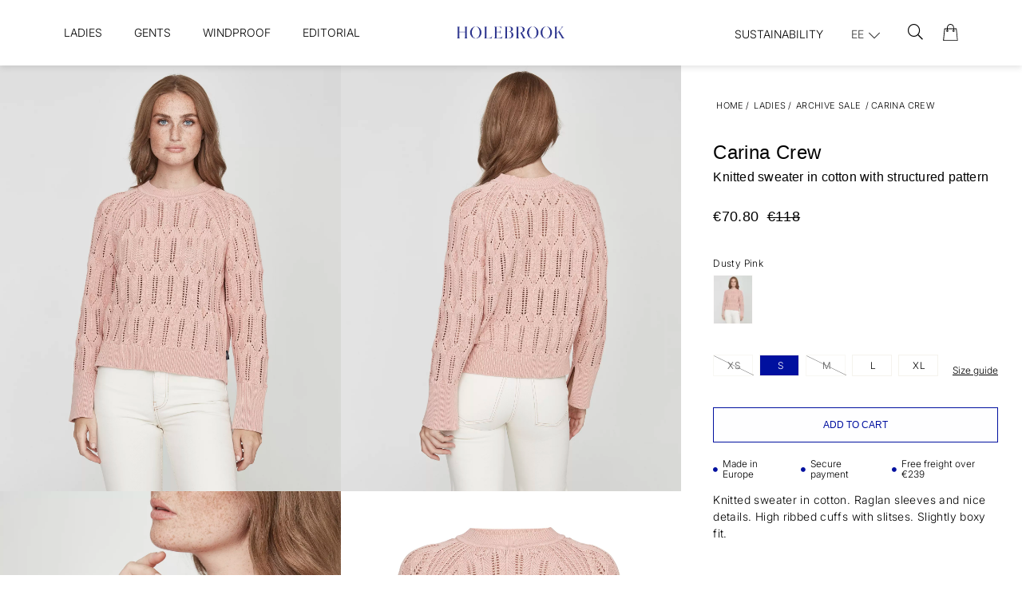

--- FILE ---
content_type: text/html;charset=UTF-8
request_url: https://www.holebrook.com/en-ee/article/carina-crew
body_size: 62500
content:
<!doctype html>
<html lang="en">
	<head>
		<meta charset="utf-8">
		<meta http-equiv="x-ua-compatible" content="ie=edge">
		<meta name="viewport" content="width=device-width, initial-scale=1">
		<meta property="og:image" content="https://media.viskanassets.com/v2/holebrookprod/normal/Holebrook_Carina-Crew_S12405_290_1.jpg"/>
				<meta property="og:image" content="https://media.viskanassets.com/v2/holebrookprod/normal/HOLEBROOK_Carina-Crew_S12405_290_F.jpg"/>
				<meta property="product:price:currency" content="EUR">
		<meta property="product:price:amount" content="118.00">
					<meta property="product:sale_price:amount" content="70.80">
				<meta name="robots" content="index,follow"/>
	<meta name="description" content="Knitted sweater in cotton with structured pattern"/>
<meta property="og:title" content="Carina Crew - Holebrook"/>
<meta property="og:description" content="Knitted sweater in cotton with structured pattern"/>
<meta property="og:site_name" content="Holebrook"/>
<meta property="og:type" content="product"/>
<meta property="og:url" content="https://www.holebrook.com/en-ee/article/carina-crew"/>

<meta name="google-site-verification" content="r-nUoJiEcxb7Wk6E0p4Ek_h28dLVmSxqoUYcsx9dnXU"/>
<title>Carina Crew - Holebrook</title>
<link rel="canonical" href="https://www.holebrook.com/en-ee/article/carina-crew"/>

<link rel="alternate" hreflang="sv-se" href="https://www.holebrook.com/sv-se/article/carina-crew"/>
		<link rel="alternate" hreflang="en-au" href="https://www.holebrook.com/en-au/article/carina-crew"/>
		<link rel="alternate" hreflang="en-at" href="https://www.holebrook.com/en-at/article/carina-crew"/>
		<link rel="alternate" hreflang="en-be" href="https://www.holebrook.com/en-be/article/carina-crew"/>
		<link rel="alternate" hreflang="en-ca" href="https://www.holebrook.com/en-ca/article/carina-crew"/>
		<link rel="alternate" hreflang="en-dk" href="https://www.holebrook.com/en-dk/article/carina-crew"/>
		<link rel="alternate" hreflang="en-ee" href="https://www.holebrook.com/en-ee/article/carina-crew"/>
		<link rel="alternate" hreflang="en-fi" href="https://www.holebrook.com/en-fi/article/carina-crew"/>
		<link rel="alternate" hreflang="en-fr" href="https://www.holebrook.com/en-fr/article/carina-crew"/>
		<link rel="alternate" hreflang="en-de" href="https://www.holebrook.com/en-de/article/carina-crew"/>
		<link rel="alternate" hreflang="en-is" href="https://www.holebrook.com/en-is/article/carina-crew"/>
		<link rel="alternate" hreflang="en-ie" href="https://www.holebrook.com/en-ie/article/carina-crew"/>
		<link rel="alternate" hreflang="en-lv" href="https://www.holebrook.com/en-lv/article/carina-crew"/>
		<link rel="alternate" hreflang="en-lt" href="https://www.holebrook.com/en-lt/article/carina-crew"/>
		<link rel="alternate" hreflang="en-nl" href="https://www.holebrook.com/en-nl/article/carina-crew"/>
		<link rel="alternate" hreflang="en-no" href="https://www.holebrook.com/en-no/article/carina-crew"/>
		<link rel="alternate" hreflang="en-es" href="https://www.holebrook.com/en-es/article/carina-crew"/>
		<link rel="alternate" hreflang="en-ch" href="https://www.holebrook.com/en-ch/article/carina-crew"/>
		<link rel="alternate" hreflang="en-gb" href="https://www.holebrook.com/en-gb/article/carina-crew"/>
		<link rel="alternate" hreflang="en-us" href="https://www.holebrook.com/en-us/article/carina-crew"/>
		<link rel="alternate" hreflang="en-ax" href="https://www.holebrook.com/en-ax/article/carina-crew"/>
		<link rel="alternate" href="https://www.holebrook.com/" hreflang="x-default"/>
<script type="text/javascript">
		//<![CDATA[
		window.lipscoreInit = function() {
			lipscore.init({
				apiKey: "32dcd75a288b280b3bcdb854"
			});
		};
		(function() {
			var scr = document.createElement('script'); scr.async = 1;
			scr.src = "//static.lipscore.com/assets/en/lipscore-v1.js";
			document.getElementsByTagName('head')[0].appendChild(scr);
		})();
		//]]>
	</script>
<link rel="icon" type="image/png" href="https://media.viskanassets.com/v2/holebrookprod/original/new-favicon-16x16.png" sizes="16x16"/>
		<link rel="icon" type="image/png" href="https://media.viskanassets.com/v2/holebrookprod/original/new-favicon-24x24.png" sizes="24x24"/>
		<link rel="icon" type="image/png" href="https://media.viskanassets.com/v2/holebrookprod/original/new-favicon-32x32.png" sizes="32x32"/>
		<link rel="icon" type="image/png" href="https://media.viskanassets.com/v2/holebrookprod/original/new-favicon-48x48.png" sizes="48x48"/>
	<link rel="preload" href="https://cdn.viskan.com/V12/7.0.0/index.js" as="script">


<link rel="preload" href="/build/chunks/runtime~main-7741d2131ebd69f040cd.js" as="script">

<link rel="preload" href="/build/chunks/d9167feffd622223a9d5.js" as="script">

<link rel="preload" href="/build/chunks/68ed15f13d2835b73540.js" as="script">

<link rel="preload" href="/build/chunks/9d11fd8fb42b1f897453.js" as="script">

<link rel="preload" href="/build/chunks/7fe5a7229917c5d15690.js" as="script">

<link rel="preload" href="/build/chunks/d4472fd70cbfb60aa149.js" as="script">

<link rel="preload" href="/build/chunks/cad1e1e7d05c0bc7c46d.js" as="script">

<link rel="preload" href="/build/chunks/abbc2b8a3a6e32c26201.js" as="script">

<link rel="preload" href="/build/chunks/6e061cc14c07727f4894.js" as="script">

<link rel="preload" href="/build/chunks/a56dff1b039678667d2b.js" as="script">

<link rel="preload" href="/build/chunks/b5aa8216960e958eb01e.js" as="script">

<link rel="preload" href="/build/chunks/606511626b61e19f94f2.js" as="script">

<link rel="preload" href="/build/chunks/e067eccf91819370eb02.js" as="script">

<link rel="preload" href="/build/chunks/ece49fa827dda6c317a2.js" as="script">

<link rel="preload" href="/build/chunks/f34b467b2b28e2894884.js" as="script">

<link rel="preload" href="/build/chunks/dd7ab749eb0bb48019bd.js" as="script">



<link rel="preload" href="/build/chunks/slider-18db3da9d6fcd426de56.css" as="style">

<link rel="preload" href="/build/chunks/main-5599621750cf3538aded.css" as="style">


<link rel="preload" href="/customer.css" as="style">

<link rel="preload" href="https://cdn.viskan.com/font-awesome/releases/v5.15.1/webfonts/fa-light-300.woff2" as="font" type="font/woff2" crossorigin="anonymous">
	<link rel="preload" href="https://cdn.viskan.com/font-awesome/releases/v5.15.1/webfonts/fa-regular-400.woff2" as="font" type="font/woff2" crossorigin="anonymous">
	<link rel="preload" href="https://cdn.viskan.com/font-awesome/releases/v5.15.1/webfonts/fa-brands-400.woff2" as="font" type="font/woff2" crossorigin="anonymous">
	<link rel="preload" href="https://cdn.viskan.com/font-awesome/releases/v5.15.1/webfonts/fa-solid-900.woff2" as="font" type="font/woff2" crossorigin="anonymous">
<link rel="preconnect" href="https://media.viskanassets.com">
<script type="module" src="https://gallery.cevoid.com/index.js" defer></script>
</head>
	<body>
		<div class="Breakpoint-value"></div>
		<div id="Streamline">
			<script>
				//<![CDATA[
					window._streamline = window._streamline || {};
					window._streamline.siteContext = 

{
	"aggregateAttribute1Group": true,
	"aggregateAttribute2Group": false,
	"aggregateAttribute3Group": false,
	"articleUrlPrefix": "article",
	"club_id": "0",
	
	"cmsSettings": {
		"tags": { "article": "cms-article-x", "articleQuickBuy": "cms-article-quick-buy", "computedStyles": "cms-computed-styles", "css": "custom-css", "defaultTree": "estore", "footer": "cms-footer-x", "header": "cms-header-x", "styles": "cms-styles", "presetStyles": "cms-preset-styles", "computedPresetStyles": "cms-computed-preset-styles", "componentPresets": "cms-component-presets" }
	},
	"environment": "Production",
	"mediaConfig": {
		"mediaPath": "",
		"mediaServiceBaseURL": "https://media.viskanassets.com/v2/holebrookprod",
		"scalings": {"normal":{"name":"normal","width":800,"height":800,"fitIn":true},"thumbnail":{"name":"thumbnail","width":128,"height":128,"fitIn":true},"original":{"name":"original","width":2000,"height":2000,"fitIn":true},"large":{"name":"large","width":2048,"height":2048},"list":{"name":"list","width":1000,"height":1000,"fitIn":true,"quality":90}}
	},
	"dataCollector": {
		"endpoint": "",
		"instanceAlias": ""
	},
	"companyName": "Holebrook",
	"customer": {
		"isBusinessAllowed": false,
		"isPersonAllowed": true
	},
	"country_code": "EE",
	"countries": [{
			"id": 0,
			"iso": "SE",
			"language": "sv",
			"languageId": 1,
			"name": "Sverige",
			"shopable": true,
			"selectable": true,
			"handledAs": ""
		},{
			"id": 24,
			"iso": "AU",
			"language": "en",
			"languageId": 3,
			"name": "Australia",
			"shopable": true,
			"selectable": true,
			"handledAs": ""
		},{
			"id": 23,
			"iso": "AT",
			"language": "en",
			"languageId": 3,
			"name": "Austria",
			"shopable": true,
			"selectable": true,
			"handledAs": ""
		},{
			"id": 11,
			"iso": "BE",
			"language": "en",
			"languageId": 3,
			"name": "Belgium",
			"shopable": true,
			"selectable": true,
			"handledAs": ""
		},{
			"id": 27,
			"iso": "CA",
			"language": "en",
			"languageId": 3,
			"name": "Canada",
			"shopable": true,
			"selectable": true,
			"handledAs": ""
		},{
			"id": 12,
			"iso": "DK",
			"language": "en",
			"languageId": 3,
			"name": "Denmark",
			"shopable": true,
			"selectable": true,
			"handledAs": ""
		},{
			"id": 13,
			"iso": "EE",
			"language": "en",
			"languageId": 3,
			"name": "Estonia",
			"shopable": true,
			"selectable": true,
			"handledAs": ""
		},{
			"id": 1,
			"iso": "FI",
			"language": "en",
			"languageId": 3,
			"name": "Finland",
			"shopable": true,
			"selectable": true,
			"handledAs": ""
		},{
			"id": 14,
			"iso": "FR",
			"language": "en",
			"languageId": 3,
			"name": "France",
			"shopable": true,
			"selectable": true,
			"handledAs": ""
		},{
			"id": 22,
			"iso": "DE",
			"language": "en",
			"languageId": 3,
			"name": "Germany",
			"shopable": true,
			"selectable": true,
			"handledAs": ""
		},{
			"id": 25,
			"iso": "IS",
			"language": "en",
			"languageId": 3,
			"name": "Iceland",
			"shopable": true,
			"selectable": true,
			"handledAs": ""
		},{
			"id": 15,
			"iso": "IE",
			"language": "en",
			"languageId": 3,
			"name": "Ireland",
			"shopable": true,
			"selectable": true,
			"handledAs": ""
		},{
			"id": 17,
			"iso": "LV",
			"language": "en",
			"languageId": 3,
			"name": "Latvia",
			"shopable": true,
			"selectable": true,
			"handledAs": ""
		},{
			"id": 7,
			"iso": "LT",
			"language": "en",
			"languageId": 3,
			"name": "Lithuania",
			"shopable": true,
			"selectable": true,
			"handledAs": ""
		},{
			"id": 18,
			"iso": "NL",
			"language": "en",
			"languageId": 3,
			"name": "Netherlands",
			"shopable": true,
			"selectable": true,
			"handledAs": ""
		},{
			"id": 28,
			"iso": "NO",
			"language": "en",
			"languageId": 3,
			"name": "Norway",
			"shopable": true,
			"selectable": true,
			"handledAs": ""
		},{
			"id": 19,
			"iso": "ES",
			"language": "en",
			"languageId": 3,
			"name": "Spain",
			"shopable": true,
			"selectable": true,
			"handledAs": ""
		},{
			"id": 29,
			"iso": "CH",
			"language": "en",
			"languageId": 3,
			"name": "Switzerland",
			"shopable": true,
			"selectable": true,
			"handledAs": ""
		},{
			"id": 20,
			"iso": "GB",
			"language": "en",
			"languageId": 3,
			"name": "United Kingdom",
			"shopable": true,
			"selectable": true,
			"handledAs": ""
		},{
			"id": 30,
			"iso": "US",
			"language": "en",
			"languageId": 3,
			"name": "United States",
			"shopable": true,
			"selectable": true,
			"handledAs": ""
		},{
			"id": 26,
			"iso": "AX",
			"language": "en",
			"languageId": 3,
			"name": "Åland",
			"shopable": true,
			"selectable": true,
			"handledAs": ""
		}],
	
	"country_id": 13,
	"countryShopable": true,
	"countrySelectable": true,
	"countryHandledAs": "",
	"currency_code": "EUR",
	"currency_id": "1",
	
	"defaultLanguageId": 1,
	"lang_code_web": "en",
	"lang_id": 3,
	"loadCategoryOnArticle": false,
	"locale": "en-EE",
	"localePickerPath": "/locale/",
	"reCAPTCHASiteKey": "6LdHqBEUAAAAALG-INwaSDHoIS6Vlsxc7sHK-BvA",
	"searchUrlPrefix": "/search",
	"selectedPurchaseCountry": {
			"id": 13,
			"iso": "EE",
			"language": "en",
			"languageId": 3,
			"name": "Estonia",
			"shopable": true,
			"selectable": true,
			"handledAs": ""
		},
	"settings": {
		"addArticleFilterToUrl": true,
		"articleRedirectNotFoundUrl": "",
		"daysAsBrandNew": 30,
		"excludeOutOfStockListArticles": true,
		"excludeOutOfStockRelatedArticles": true,
		"articleStoreEnabled": false,
		"checkMediaEnabled": true,
		"ingridShippingAssistantEnabled": false,
		"ingridShippingAssistantEnabled_country": false,
		"klarnaShippingAssistantEnabled": false,
		"klarnaShippingAssistantEnabled_country": false,
		"klarnaSeparateShippingAddressEnabled": false,
		"remarketing": true,
		"useArticleQuickBuyLayout": true,
		"receiptUrlPath": "receipt",
		"termsUrlPath": "terms-and-conditions",
		"checkoutUrl": "checkout",
		"hideZeroPrice": false,
		"showLowestPrice": false,
		"lowestPricePrefixText": "",
		"lowestPriceSuffixText": "",
		"articleListWithPrentypes": false,
		"isSizeMatchRequired": false,
		"useFallbackImageForSize": false,
		"isAttr3MatchRequired": false,
		"useFallbackImageGlobal": false,
		"receiptLayout": "default",
		"noPreselectAttribute1": false,
		"noPreselectAttribute2": false,
		"noPreselectAttribute3": false,
		"disableExVATForB2B": false,
		"showPricesExVAT": false,
		"calculateDiscountPercentFromLowestPrice": false,
		"ingridTrackingWidgetEnabled": false,
		"hideLowestPriceForSpecificOfferTypes": "",
		"improvedPaginationSeo": true,
		"paginatedPageName": "",
		"lowLevelUpdateEnabled": false,
		"uniqueBrandNewBadge": "",
		"uniqueSaleBadge": ""
	},
	"thirdParty": {
		"googleAnalyticsId": "",
		"googleTagManagerId": "GTM-MH9R545",
		"googleAnalyticsUa": true,
		"googleAnalytics4": true,
		"googlePersonalDataEmail": false,
		"googlePersonalDataEmailSha1": false,
		"googlePersonalDataFirstName": false,
		"googlePersonalDataLastName": false,
		"googlePersonalDataStreetAddress": false,
		"googlePersonalDataZipCode": false,
		"googlePersonalDataCity": false,
		"googlePersonalDataCountry": false,
		"googlePersonalDataPhoneNumber": false,
		"piwikId": "",
		"piwikInstanceAddress": "",
		"getLipscoreOrderDataFromAPI": false,
		"imboxId": ""
	},
	"localeMode": "LANGUAGE_AND_COUNTRY_IN_PATH",
	"useLookup": true,
	"sellerId": -1
}
;
					window._streamline.customerOnLoadStatus = 
		{
			"logged_in": false,
			"logged_in_level": 0,
			"person_flg": true
		}
	;
					window.__PRELOADED_STREAMLINE_STATE__ = 

		{
			
					article: {
						article: {"link_friendly_name":"carina-crew","art_id":713,"defaultCategory":{},"brandnew":false,"articleCampaigns":[{"camp_id":1211,"customerType":-1,"offertype_id":6,"camp_name":"Archive Sale - 40% EE","camp_name2":"","camp_desc":"","skuIds":[11134,11132,11131,11130,11133],"propertyKeys":[],"parameters":[]}],"inStoreStock":false,"incomingInStock":false,"brandName":"","art_desc":"\u003Cdiv\u003EKnitted sweater in cotton with structured pattern\u003C/div\u003E\u003Cdiv\u003E\u003Cbr\u003E\u003C/div\u003E","articleCategories":[{"default_flg":false,"category":{"cat_id":1056,"catname":"Archive Sale","link_friendly_name":"collections/previous-collections/ladies/","hierarchy":{"level":4,"level_3":157,"level_4":1056}}},{"default_flg":false,"category":{"cat_id":1221,"catname":"Knitted sweaters","link_friendly_name":"collections/previous-collections/ladies/knitted-sweaters/","hierarchy":{"level":5,"level_3":157,"level_4":1056}}}],"inStock":true,"brand":{},"propertyKeys":[{"usedForFilter":true,"keygroup":"","propertykey_name_internal":"Bleach","propertykey_name":"Bleach","propertykey_desc":"","propertyValues":[{"propertyvalue":"Do not use bleach.","propertyvalue_desc":"","propertyvalue_internal":"Använd inte blekning.","propertyvalue_id":11551}]},{"usedForFilter":true,"keygroup":"","propertykey_name_internal":"Bleach Symbol","propertykey_name":"Bleach Symbol","propertykey_desc":"","propertyValues":[{"propertyvalue":"Do_not_use_bleach.png","propertyvalue_desc":"","propertyvalue_internal":"Do_not_use_bleach.png","propertyvalue_id":13376}]},{"usedForFilter":true,"keygroup":"","propertykey_name_internal":"Composition","propertykey_name":"Composition","propertykey_desc":"","propertyValues":[{"propertyvalue":"100% cotton","propertyvalue_desc":"","propertyvalue_internal":"100% cotton","propertyvalue_id":402}]},{"usedForFilter":true,"keygroup":"","propertykey_name_internal":"Details1","propertykey_name":"Details1","propertykey_desc":"","propertyValues":[{"propertyvalue":"Boxy relaxed fit","propertyvalue_desc":"","propertyvalue_internal":"Boxig avslappnad modell","propertyvalue_id":13404}]},{"usedForFilter":true,"keygroup":"","propertykey_name_internal":"Details2","propertykey_name":"Details2","propertykey_desc":"","propertyValues":[{"propertyvalue":"Structure knit","propertyvalue_desc":"","propertyvalue_internal":"Mönsterstickad","propertyvalue_id":12880}]},{"usedForFilter":true,"keygroup":"","propertykey_name_internal":"Details3","propertykey_name":"Details3","propertykey_desc":"","propertyValues":[{"propertyvalue":"Hig cuffs with details","propertyvalue_desc":"","propertyvalue_internal":"Höga muddar med detaljer","propertyvalue_id":13432}]},{"usedForFilter":true,"keygroup":"","propertykey_name_internal":"Details4","propertykey_name":"Details4","propertykey_desc":"","propertyValues":[{"propertyvalue":"Raglan sleeves","propertyvalue_desc":"","propertyvalue_internal":"Raglanärm","propertyvalue_id":12495}]},{"usedForFilter":true,"keygroup":"","propertykey_name_internal":"Details5","propertykey_name":"Details5","propertykey_desc":"","propertyValues":[{"propertyvalue":"Produced in Europe","propertyvalue_desc":"","propertyvalue_internal":"Tillverkad i Europa","propertyvalue_id":11557}]},{"usedForFilter":true,"keygroup":"","propertykey_name_internal":"Dry Clean","propertykey_name":"Dry Clean","propertykey_desc":"","propertyValues":[{"propertyvalue":"Dry clean with actual chemicals.","propertyvalue_desc":"","propertyvalue_internal":"Kemtvätt med angiven vätska.","propertyvalue_id":11596}]},{"usedForFilter":true,"keygroup":"","propertykey_name_internal":"Dry Clean Symbol","propertykey_name":"Dry Clean Symbol","propertykey_desc":"","propertyValues":[{"propertyvalue":"Dry_clean_with_actual_chemicals.png","propertyvalue_desc":"","propertyvalue_internal":"Dry_clean_with_actual_chemicals.png","propertyvalue_id":13385}]},{"usedForFilter":true,"keygroup":"","propertykey_name_internal":"Drying","propertykey_name":"Drying","propertykey_desc":"","propertyValues":[{"propertyvalue":"Stretch when wet to shape. Do not tumble dry","propertyvalue_desc":"","propertyvalue_internal":"Sträckes i vått tillstånd. Torktumlas inte","propertyvalue_id":11560}]},{"usedForFilter":true,"keygroup":"","propertykey_name_internal":"Drying Symbol","propertykey_name":"Drying Symbol","propertykey_desc":"","propertyValues":[{"propertyvalue":"Hang_to_dry.png","propertyvalue_desc":"","propertyvalue_internal":"Hang_to_dry.png","propertyvalue_id":13380}]},{"usedForFilter":true,"keygroup":"","propertykey_name_internal":"Gender","propertykey_name":"Gender","propertykey_desc":"","propertyValues":[{"propertyvalue":"Woman","propertyvalue_desc":"","propertyvalue_internal":"WOMAN","propertyvalue_id":8434}]},{"usedForFilter":true,"keygroup":"","propertykey_name_internal":"Ironing","propertykey_name":"Ironing","propertykey_desc":"","propertyValues":[{"propertyvalue":"Iron inside out","propertyvalue_desc":"","propertyvalue_internal":"Strykes på avigsidan","propertyvalue_id":11562}]},{"usedForFilter":true,"keygroup":"","propertykey_name_internal":"Ironing Symbol","propertykey_name":"Ironing Symbol","propertykey_desc":"","propertyValues":[{"propertyvalue":"Iron_in_medium_temperature.png","propertyvalue_desc":"","propertyvalue_internal":"Iron_in_medium_temperature.png","propertyvalue_id":13386}]},{"usedForFilter":true,"keygroup":"","propertykey_name_internal":"Product Group","propertykey_name":"Product Group","propertykey_desc":"","propertyValues":[{"propertyvalue":"100% cotton","propertyvalue_desc":"","propertyvalue_internal":"100% cotton","propertyvalue_id":1337}]},{"usedForFilter":true,"keygroup":"","propertykey_name_internal":"Product Type","propertykey_name":"Product Type","propertykey_desc":"","propertyValues":[{"propertyvalue":"Knitted","propertyvalue_desc":"","propertyvalue_internal":"Knitted","propertyvalue_id":1357}]},{"usedForFilter":true,"keygroup":"","propertykey_name_internal":"Washing","propertykey_name":"Washing","propertykey_desc":"","propertyValues":[{"propertyvalue":"Wash with similar colours, inside out. Max shrinkage 5 %","propertyvalue_desc":"","propertyvalue_internal":"Tvättas med liknande färger och avigsidan ut. Krymper max 5 %","propertyvalue_id":11564}]},{"usedForFilter":true,"keygroup":"","propertykey_name_internal":"Washing Symbol","propertykey_name":"Washing Symbol","propertykey_desc":"","propertyValues":[{"propertyvalue":"Machine_wash_40.png","propertyvalue_desc":"","propertyvalue_internal":"Machine_wash_40.png","propertyvalue_id":13387}]}],"articleAttributes":[{"sku_id":11134,"attr1_id":234,"attr2_id":21,"attr3_id":0,"pluno":"7314830073770","ean13":"7314830073770","supplierNo":"7314830073770","weight":"500.00","width":"0","height":"0","length":"0","volume":0,"extra_1":"","extra_2":"","extra_3":"","skuStatus":"FOR_SALE","brandnew":false,"inStock":false,"inStoreStock":false,"incomingInStock":false,"stockBalance":0,"incomingStockBalance":0,"closestEstimatedShippingDate":null,"del_dat":null,"articlePrice":{"club_id":0,"price_sales":70.8,"price_sales_exvat":58.03,"price_org":118,"price_org_exvat":96.72,"price_rec":0,"price_rec_exvat":0,"price_unit":0,"price_unit_exvat":0,"vat":0.22,"camp_id":1211,"lowestPrice":0.0,"offertype_id":6,"isPriceCampaign":true},"rentalPeriods":[],"attribute1":{"attr1_id":234,"attr1_no":"508","rgb_code":"","colorGroup":"Pink","attr1_code":"Dusty Pink","attr1_desc":""},"attribute2":{"attr2_id":21,"attr2_no":"02","attr2_code":"XS","attr2_desc":"","sort":10},"attribute3":{"attr3_id":0,"attr3_no":"","attr3_code":"(Ingen)","attr3_desc":"(Ingen)"},"propertyKeys":[]},{"sku_id":11132,"attr1_id":234,"attr2_id":18,"attr3_id":0,"pluno":"7314830073787","ean13":"7314830073787","supplierNo":"7314830073787","weight":"500.00","width":"0","height":"0","length":"0","volume":0,"extra_1":"","extra_2":"","extra_3":"","skuStatus":"FOR_SALE","brandnew":false,"inStock":true,"inStoreStock":false,"incomingInStock":false,"stockBalance":5,"incomingStockBalance":0,"closestEstimatedShippingDate":null,"del_dat":null,"articlePrice":{"club_id":0,"price_sales":70.8,"price_sales_exvat":58.03,"price_org":118,"price_org_exvat":96.72,"price_rec":0,"price_rec_exvat":0,"price_unit":0,"price_unit_exvat":0,"vat":0.22,"camp_id":1211,"lowestPrice":0.0,"offertype_id":6,"isPriceCampaign":true},"rentalPeriods":[],"attribute1":{"attr1_id":234,"attr1_no":"508","rgb_code":"","colorGroup":"Pink","attr1_code":"Dusty Pink","attr1_desc":""},"attribute2":{"attr2_id":18,"attr2_no":"03","attr2_code":"S","attr2_desc":"","sort":11},"attribute3":{"attr3_id":0,"attr3_no":"","attr3_code":"(Ingen)","attr3_desc":"(Ingen)"},"propertyKeys":[]},{"sku_id":11131,"attr1_id":234,"attr2_id":16,"attr3_id":0,"pluno":"7314830073794","ean13":"7314830073794","supplierNo":"7314830073794","weight":"500.00","width":"0","height":"0","length":"0","volume":0,"extra_1":"","extra_2":"","extra_3":"","skuStatus":"FOR_SALE","brandnew":false,"inStock":false,"inStoreStock":false,"incomingInStock":false,"stockBalance":0,"incomingStockBalance":0,"closestEstimatedShippingDate":null,"del_dat":null,"articlePrice":{"club_id":0,"price_sales":70.8,"price_sales_exvat":58.03,"price_org":118,"price_org_exvat":96.72,"price_rec":0,"price_rec_exvat":0,"price_unit":0,"price_unit_exvat":0,"vat":0.22,"camp_id":1211,"lowestPrice":0.0,"offertype_id":6,"isPriceCampaign":true},"rentalPeriods":[],"attribute1":{"attr1_id":234,"attr1_no":"508","rgb_code":"","colorGroup":"Pink","attr1_code":"Dusty Pink","attr1_desc":""},"attribute2":{"attr2_id":16,"attr2_no":"04","attr2_code":"M","attr2_desc":"","sort":13},"attribute3":{"attr3_id":0,"attr3_no":"","attr3_code":"(Ingen)","attr3_desc":"(Ingen)"},"propertyKeys":[]},{"sku_id":11130,"attr1_id":234,"attr2_id":14,"attr3_id":0,"pluno":"7314830073800","ean13":"7314830073800","supplierNo":"7314830073800","weight":"500.00","width":"0","height":"0","length":"0","volume":0,"extra_1":"","extra_2":"","extra_3":"","skuStatus":"FOR_SALE","brandnew":false,"inStock":true,"inStoreStock":false,"incomingInStock":false,"stockBalance":5,"incomingStockBalance":0,"closestEstimatedShippingDate":null,"del_dat":null,"articlePrice":{"club_id":0,"price_sales":70.8,"price_sales_exvat":58.03,"price_org":118,"price_org_exvat":96.72,"price_rec":0,"price_rec_exvat":0,"price_unit":0,"price_unit_exvat":0,"vat":0.22,"camp_id":1211,"lowestPrice":0.0,"offertype_id":6,"isPriceCampaign":true},"rentalPeriods":[],"attribute1":{"attr1_id":234,"attr1_no":"508","rgb_code":"","colorGroup":"Pink","attr1_code":"Dusty Pink","attr1_desc":""},"attribute2":{"attr2_id":14,"attr2_no":"05","attr2_code":"L","attr2_desc":"","sort":14},"attribute3":{"attr3_id":0,"attr3_no":"","attr3_code":"(Ingen)","attr3_desc":"(Ingen)"},"propertyKeys":[]},{"sku_id":11133,"attr1_id":234,"attr2_id":20,"attr3_id":0,"pluno":"7314830073817","ean13":"7314830073817","supplierNo":"7314830073817","weight":"500.00","width":"0","height":"0","length":"0","volume":0,"extra_1":"","extra_2":"","extra_3":"","skuStatus":"FOR_SALE","brandnew":false,"inStock":true,"inStoreStock":false,"incomingInStock":false,"stockBalance":4,"incomingStockBalance":0,"closestEstimatedShippingDate":null,"del_dat":null,"articlePrice":{"club_id":0,"price_sales":70.8,"price_sales_exvat":58.03,"price_org":118,"price_org_exvat":96.72,"price_rec":0,"price_rec_exvat":0,"price_unit":0,"price_unit_exvat":0,"vat":0.22,"camp_id":1211,"lowestPrice":0.0,"offertype_id":6,"isPriceCampaign":true},"rentalPeriods":[],"attribute1":{"attr1_id":234,"attr1_no":"508","rgb_code":"","colorGroup":"Pink","attr1_code":"Dusty Pink","attr1_desc":""},"attribute2":{"attr2_id":20,"attr2_no":"06","attr2_code":"XL","attr2_desc":"","sort":16},"attribute3":{"attr3_id":0,"attr3_no":"","attr3_code":"(Ingen)","attr3_desc":"(Ingen)"},"propertyKeys":[]}],"art_desc2":"\u003Cdiv\u003EKnitted sweater in cotton. Raglan sleeves and nice details. High ribbed cuffs with slitses. Slightly boxy fit.\u0026nbsp;\u003C/div\u003E\u003Cdiv\u003E\u003Cbr\u003E\u003C/div\u003E","artname":"Carina Crew","meta_description":"","virtual_flg":false,"prentypes":[],"relatedArticles":[],"articleAttributeMedias":[{"art_id":713,"attr1_id":32,"attr2_id":0,"attr3_id":0,"media_id":10232,"row_id":1010,"imagetype":"Front","media":{"filename":"Holebrook_Carina-Crew_S12405_290_1.jpg","image_width":4637,"image_height":5797,"media_type":"JPG","alternativeText":"","media_desc":"Holebrook_Carina-Crew_S12405_290_1.jpg"},"sort":0},{"art_id":713,"attr1_id":32,"attr2_id":0,"attr3_id":0,"media_id":10233,"row_id":1104,"imagetype":"Extra","media":{"filename":"HOLEBROOK_Carina-Crew_S12405_290_F.jpg","image_width":3201,"image_height":4001,"media_type":"JPG","alternativeText":"","media_desc":"HOLEBROOK_Carina-Crew_S12405_290_F.jpg"},"sort":0},{"art_id":713,"attr1_id":67,"attr2_id":0,"attr3_id":0,"media_id":9668,"row_id":1010,"imagetype":"Front","media":{"filename":"HOLEBROOK_Carina-Crew_S12405_100_1.jpg","image_width":3632,"image_height":4540,"media_type":"JPG","alternativeText":"","media_desc":"HOLEBROOK_Carina-Crew_S12405_100_1.jpg"},"sort":0},{"art_id":713,"attr1_id":67,"attr2_id":0,"attr3_id":0,"media_id":9669,"row_id":1011,"imagetype":"Back","media":{"filename":"HOLEBROOK_Carina-Crew_S12405_100_2.jpg","image_width":3924,"image_height":4905,"media_type":"JPG","alternativeText":"","media_desc":"HOLEBROOK_Carina-Crew_S12405_100_2.jpg"},"sort":0},{"art_id":713,"attr1_id":67,"attr2_id":0,"attr3_id":0,"media_id":9670,"row_id":1020,"imagetype":"List","media":{"filename":"HOLEBROOK_Carina-Crew_S12405_100_3.jpg","image_width":5674,"image_height":7092,"media_type":"JPG","alternativeText":"","media_desc":"HOLEBROOK_Carina-Crew_S12405_100_3.jpg"},"sort":0},{"art_id":713,"attr1_id":67,"attr2_id":0,"attr3_id":0,"media_id":9671,"row_id":1104,"imagetype":"Extra","media":{"filename":"Holebrook_Carina-Crew_S12405_100_F.jpg","image_width":2994,"image_height":3743,"media_type":"JPG","alternativeText":"","media_desc":"Holebrook_Carina-Crew_S12405_100_F.jpg"},"sort":0},{"art_id":713,"attr1_id":234,"attr2_id":0,"attr3_id":0,"media_id":9672,"row_id":1010,"imagetype":"Front","media":{"filename":"HOLEBROOK_Carina-Crew_S12405_508_1.jpg","image_width":4398,"image_height":5497,"media_type":"JPG","alternativeText":"","media_desc":"HOLEBROOK_Carina-Crew_S12405_508_1.jpg"},"sort":0},{"art_id":713,"attr1_id":234,"attr2_id":0,"attr3_id":0,"media_id":9673,"row_id":1011,"imagetype":"Back","media":{"filename":"HOLEBROOK_Carina-Crew_S12405_508_2.jpg","image_width":4627,"image_height":5784,"media_type":"JPG","alternativeText":"","media_desc":"HOLEBROOK_Carina-Crew_S12405_508_2.jpg"},"sort":0},{"art_id":713,"attr1_id":234,"attr2_id":0,"attr3_id":0,"media_id":9674,"row_id":1020,"imagetype":"List","media":{"filename":"HOLEBROOK_Carina-Crew_S12405_508_3.jpg","image_width":5155,"image_height":6443,"media_type":"JPG","alternativeText":"","media_desc":"HOLEBROOK_Carina-Crew_S12405_508_3.jpg"},"sort":0},{"art_id":713,"attr1_id":234,"attr2_id":0,"attr3_id":0,"media_id":9675,"row_id":1104,"imagetype":"Extra","media":{"filename":"Holebrook_Carina-Crew_S12405_508_F.jpg","image_width":3201,"image_height":4001,"media_type":"JPG","alternativeText":"","media_desc":"Holebrook_Carina-Crew_S12405_508_F.jpg"},"sort":0}],"articleType":"normal","bulky_flg":false,"art_no":"S12405","meta_title":"","relatedArticleGroupNames":[]}
					},
				
			app: {
				category: {
					

					article: {"categoryId":1004,"categoryName":"article","content":"[{\"type\":\"CONTAINER_01\",\"props\":{\"animation\":\"none\",\"duration\":2000,\"iterations\":1,\"class\":\"\",\"hideOnMobile\":true,\"hideOnTablet\":true,\"hideOnDesktop\":true,\"conditionTrigger\":\"NONE\",\"conditionVariable\":\"NONE\",\"conditionOperator\":\"TRUE\",\"conditionValue\":\"\",\"conditionAction\":\"SHOW\",\"componentName\":\"Container Article\",\"styleClasses\":{\"Container\":\"\"}},\"children\":[{\"type\":\"GRID_01\",\"props\":{\"gutter\":false,\"equalHeight\":false,\"vertical\":\"top\",\"horizontal\":\"left\",\"class\":\"\",\"componentName\":\"Grid\"},\"children\":[{\"type\":\"CELL_01\",\"props\":{\"lg-size\":\"full\",\"md-size\":\"full\",\"size\":\"full\",\"u-lg-flexOrder\":\"None\",\"u-md-flexOrder\":\"None\",\"u-sm-flexOrder\":\"None\",\"class\":\"\",\"componentName\":\"Cell\",\"styleClasses\":{\"Cell\":\"\"}},\"children\":[{\"type\":\"CONTAINER_01\",\"props\":{\"animation\":\"none\",\"duration\":2000,\"iterations\":1,\"class\":\"header-top\",\"hideOnMobile\":true,\"hideOnTablet\":true,\"hideOnDesktop\":false,\"conditionTrigger\":\"VARIABLE\",\"conditionVariable\":\"router.canonicalPath\",\"conditionOperator\":\"CONTAINS\",\"conditionValue\":\"en-gb\",\"conditionAction\":\"SHOW\",\"componentName\":\"Brexit\",\"styleClasses\":{\"Container\":\"Preset-Container-Margin Preset-Container-Padding SimpleStyles-17392794343635328-Container\"},\"regexResult\":\"True\",\"showWhen\":\"always\",\"simpleStylesObject\":{\"SimpleStyles-17392794343635328-Container\":{\"backgroundColor\":\"#F5F3ED !important\",\".Breakpoint--lg \u0026\":{}}},\"simpleStylesString\":\".SimpleStyles-17392794343635328-Container {\\n  background-color: #F5F3ED !important;\\n}\",\"classToAddAfterDelayOnMount\":\"\",\"delayToAddClassOnMount\":0,\"classToAddWhenInView\":\"\",\"percentageFromInView\":0},\"children\":[{\"type\":\"GRID_01\",\"props\":{\"gutter\":true,\"equalHeight\":false,\"vertical\":\"middle\",\"horizontal\":\"left\",\"class\":\"\",\"componentName\":\"Grid\"},\"children\":[{\"type\":\"CELL_01\",\"props\":{\"lg-size\":\"3of12\",\"md-size\":\"hidden\",\"size\":\"hidden\",\"u-lg-flexOrder\":\"None\",\"u-md-flexOrder\":\"None\",\"u-sm-flexOrder\":\"None\",\"class\":\"\",\"animation\":\"none\",\"duration\":2000,\"iterations\":1,\"componentName\":\"Cell\",\"styleClasses\":{\"Cell\":\"\"}},\"children\":[{\"type\":\"HTML_ADVANCED\",\"props\":{\"html\":\"\u003Cdiv class\u003D\\\"lipscore-service-review-badge-small-long lipscore-no-border\\\"\\n    data-ls-widget-height\u003D\\\"35px\\\"\\n    data-ls-widget-width\u003D\\\"350px\\\"\u003E\\n\u003C/div\u003E\",\"componentName\":\"Html Advanced Lipscore Header\"},\"children\":[],\"id\":1739279434364736,\"copyTime\":\"9 Nov 20:35:34\"}],\"id\":17392794343643368},{\"type\":\"CELL_01\",\"props\":{\"lg-size\":\"6of12\",\"md-size\":\"full\",\"size\":\"full\",\"u-lg-flexOrder\":\"None\",\"u-md-flexOrder\":\"None\",\"u-sm-flexOrder\":\"None\",\"class\":\"\",\"animation\":\"none\",\"duration\":2000,\"iterations\":1,\"componentName\":\"Cell\",\"styleClasses\":{\"Cell\":\"\"}},\"children\":[{\"type\":\"TEXT\",\"props\":{\"content\":\"\u003Cp class\u003D\\\"Preset-Primary-Font-Family\\\" style\u003D\\\"text-align: center;\\\"\u003EDue to brexit there will be extra charges when shopping from the UK\u003C/p\u003E\",\"componentName\":\"Text\",\"styleClasses\":{\"Text\":\"SimpleStyles-17392794343642252-Text Preset-Primary-Text\"},\"simpleStylesObject\":{\"SimpleStyles-17392794343642252-Text\":{\"paddingTop\":\"4px !important\",\"paddingBottom\":\"4px !important\",\"textTransform\":\"uppercase !important\",\"fontSize\":\"12px !important\"}},\"simpleStylesString\":\".SimpleStyles-17392794343642252-Text {\\n  padding-top: 4px !important;\\n  padding-bottom: 4px !important;\\n  text-transform: uppercase !important;\\n  font-size: 12px !important;\\n}\"},\"children\":[],\"id\":17392794343642252,\"searchableContent\":\"Due to brexit there will be extra charges when shopping from the UK\"},{\"type\":\"CONTAINER_01\",\"props\":{\"animation\":\"none\",\"duration\":2000,\"iterations\":1,\"class\":\"\",\"hideOnMobile\":false,\"hideOnTablet\":false,\"hideOnDesktop\":false,\"conditionTrigger\":\"NONE\",\"conditionVariable\":\"NONE\",\"conditionOperator\":\"TRUE\",\"regexResult\":\"True\",\"conditionValue\":\"\",\"conditionAction\":\"SHOW\",\"componentName\":\"Container Usp Hidden\",\"styleClasses\":{\"Container\":\"Preset-Container-Max-Width Preset-Container-Margin Preset-Container-Padding\"}},\"children\":[{\"type\":\"GRID_01\",\"props\":{\"gutter\":false,\"equalHeight\":false,\"vertical\":\"top\",\"horizontal\":\"left\",\"class\":\"\",\"componentName\":\"Grid\"},\"children\":[{\"type\":\"CELL_01\",\"props\":{\"lg-size\":\"4of12\",\"md-size\":\"4of12\",\"size\":\"4of12\",\"u-lg-flexOrder\":\"None\",\"u-md-flexOrder\":\"None\",\"u-sm-flexOrder\":\"None\",\"class\":\"\",\"animation\":\"none\",\"duration\":2000,\"iterations\":1,\"componentName\":\"Cell\",\"styleClasses\":{\"Cell\":\"\"}},\"children\":[{\"type\":\"CONTAINER_01\",\"props\":{\"animation\":\"none\",\"duration\":2000,\"iterations\":1,\"class\":\"\",\"hideOnMobile\":true,\"hideOnTablet\":true,\"hideOnDesktop\":true,\"conditionTrigger\":\"NONE\",\"conditionVariable\":\"NONE\",\"conditionOperator\":\"TRUE\",\"regexResult\":\"True\",\"conditionValue\":\"\",\"conditionAction\":\"SHOW\",\"componentName\":\"Container\",\"styleClasses\":{\"Container\":\"SimpleStyles-17392794343658690-Container\"},\"simpleStylesObject\":{\"SimpleStyles-17392794343658690-Container\":{\"display\":\"flex !important\",\"alignItems\":\"center !important\",\"justifyContent\":\"center !important\"}},\"simpleStylesString\":\".SimpleStyles-17392794343658690-Container {\\n  display: flex !important;\\n  align-items: center !important;\\n  justify-content: center !important;\\n}\"},\"children\":[{\"type\":\"ICON\",\"props\":{\"icon\":\"{\\\"prefix\\\":\\\"fal\\\",\\\"x\\\":{\\\"categories\\\":[\\\"cargo\\\",\\\"delivery\\\",\\\"shipping\\\",\\\"vehicle\\\"],\\\"label\\\":\\\"truck\\\",\\\"name\\\":\\\"truck\\\",\\\"styles\\\":[\\\"solid\\\",\\\"regular\\\",\\\"light\\\",\\\"duotone\\\"],\\\"unicode\\\":\\\"f0d1\\\",\\\"score\\\":11.675}}\",\"iconSize\":\"0.9em\",\"iconColor\":\"#FFFFFF\",\"url\":\"\",\"target\":false,\"componentName\":\"Icon\",\"styleClasses\":{\"Icon\":\"SimpleStyles-17392794343657482-Icon\"},\"simpleStylesObject\":{\"SimpleStyles-17392794343657482-Icon\":{\"marginRight\":\"8px !important\"}},\"simpleStylesString\":\".SimpleStyles-17392794343657482-Icon {\\n  margin-right: 8px !important;\\n}\"},\"children\":[],\"id\":17392794343657482},{\"type\":\"TEXT\",\"props\":{\"content\":\"\u003Cp class\u003D\\\"Preset-Primary-Font-Family SC-usp-text \\\" style\u003D\\\"text-align: left;\\\"\u003E1-3 DAGARS LEVERANS\u003C/p\u003E\",\"componentName\":\"Text\",\"styleClasses\":{\"Text\":\"\"}},\"children\":[],\"id\":17392794343659866}],\"id\":17392794343658690}],\"id\":17392794343653652},{\"type\":\"CELL_01\",\"props\":{\"lg-size\":\"4of12\",\"md-size\":\"4of12\",\"size\":\"4of12\",\"u-lg-flexOrder\":\"None\",\"u-md-flexOrder\":\"None\",\"u-sm-flexOrder\":\"None\",\"class\":\"\",\"animation\":\"none\",\"duration\":2000,\"iterations\":1,\"componentName\":\"Cell\"},\"children\":[{\"type\":\"CONTAINER_01\",\"props\":{\"animation\":\"none\",\"duration\":2000,\"iterations\":1,\"class\":\"\",\"hideOnMobile\":true,\"hideOnTablet\":true,\"hideOnDesktop\":true,\"conditionTrigger\":\"NONE\",\"conditionVariable\":\"NONE\",\"conditionOperator\":\"TRUE\",\"regexResult\":\"True\",\"conditionValue\":\"\",\"conditionAction\":\"SHOW\",\"componentName\":\"Container\",\"styleClasses\":{\"Container\":\"SimpleStyles-17392794343659346-Container\"},\"simpleStylesObject\":{\"SimpleStyles-17392794343659346-Container\":{\"display\":\"flex !important\",\"alignItems\":\"center !important\",\"justifyContent\":\"center !important\"}},\"simpleStylesString\":\".SimpleStyles-17392794343659346-Container {\\n  display: flex !important;\\n  align-items: center !important;\\n  justify-content: center !important;\\n}\"},\"children\":[{\"type\":\"ICON\",\"props\":{\"icon\":\"{\\\"prefix\\\":\\\"fal\\\",\\\"x\\\":{\\\"categories\\\":[\\\"clothing\\\",\\\"fashion\\\",\\\"garment\\\",\\\"shirt\\\"],\\\"label\\\":\\\"T-Shirt\\\",\\\"name\\\":\\\"tshirt\\\",\\\"styles\\\":[\\\"solid\\\",\\\"regular\\\",\\\"light\\\",\\\"duotone\\\"],\\\"unicode\\\":\\\"f553\\\",\\\"score\\\":13.074}}\",\"iconSize\":\"0.9em\",\"iconColor\":\"#FFFFFF\",\"url\":\"\",\"target\":false,\"componentName\":\"Icon\",\"styleClasses\":{\"Icon\":\"SimpleStyles-17392794343656876-Icon\"},\"simpleStylesObject\":{\"SimpleStyles-17392794343656876-Icon\":{\"marginRight\":\"8px !important\"}},\"simpleStylesString\":\".SimpleStyles-17392794343656876-Icon {\\n  margin-right: 8px !important;\\n}\"},\"children\":[],\"id\":17392794343656876,\"copyTime\":\"2 Nov 16:19:03\"},{\"type\":\"TEXT\",\"props\":{\"content\":\"\u003Cp class\u003D\\\"Preset-Primary-Font-Family SC-usp-text \\\" style\u003D\\\"text-align: left;\\\"\u003E14 dagars öppet köp\u003C/p\u003E\",\"componentName\":\"Text\",\"styleClasses\":{\"Text\":\"\"}},\"children\":[],\"id\":17392794343657292,\"copyTime\":\"10 Mar 08:04:58\"}],\"id\":17392794343659346}],\"id\":17392794343659410},{\"type\":\"CELL_01\",\"props\":{\"lg-size\":\"4of12\",\"md-size\":\"4of12\",\"size\":\"4of12\",\"u-lg-flexOrder\":\"None\",\"u-md-flexOrder\":\"None\",\"u-sm-flexOrder\":\"None\",\"class\":\"\",\"animation\":\"none\",\"duration\":2000,\"iterations\":1,\"componentName\":\"Cell\"},\"children\":[{\"type\":\"CONTAINER_01\",\"props\":{\"animation\":\"none\",\"duration\":2000,\"iterations\":1,\"class\":\"\",\"hideOnMobile\":true,\"hideOnTablet\":true,\"hideOnDesktop\":true,\"conditionTrigger\":\"NONE\",\"conditionVariable\":\"NONE\",\"conditionOperator\":\"TRUE\",\"regexResult\":\"True\",\"conditionValue\":\"\",\"conditionAction\":\"SHOW\",\"componentName\":\"Container\",\"styleClasses\":{\"Container\":\"SimpleStyles-17392794343668090-Container\"},\"simpleStylesObject\":{\"SimpleStyles-17392794343668090-Container\":{\"display\":\"flex !important\",\"alignItems\":\"center !important\",\"justifyContent\":\"center !important\"}},\"simpleStylesString\":\".SimpleStyles-17392794343668090-Container {\\n  display: flex !important;\\n  align-items: center !important;\\n  justify-content: center !important;\\n}\"},\"children\":[{\"type\":\"ICON\",\"props\":{\"icon\":\"{\\\"prefix\\\":\\\"fal\\\",\\\"x\\\":{\\\"categories\\\":[\\\"back\\\",\\\"control z\\\",\\\"exchange\\\",\\\"oops\\\",\\\"return\\\",\\\"rotate\\\",\\\"swap\\\"],\\\"label\\\":\\\"Undo\\\",\\\"name\\\":\\\"undo\\\",\\\"styles\\\":[\\\"solid\\\",\\\"regular\\\",\\\"light\\\",\\\"duotone\\\"],\\\"unicode\\\":\\\"f0e2\\\",\\\"score\\\":4.895}}\",\"iconSize\":\"0.9em\",\"iconColor\":\"#FFFFFF\",\"url\":\"\",\"target\":false,\"componentName\":\"Icon\",\"styleClasses\":{\"Icon\":\"SimpleStyles-17392794343667304-Icon\"},\"simpleStylesObject\":{\"SimpleStyles-17392794343667304-Icon\":{\"marginRight\":\"8px !important\"}},\"simpleStylesString\":\".SimpleStyles-17392794343667304-Icon {\\n  margin-right: 8px !important;\\n}\"},\"children\":[],\"id\":17392794343667304,\"copyTime\":\"2 Nov 16:19:03\"},{\"type\":\"TEXT\",\"props\":{\"content\":\"\u003Cp class\u003D\\\"Preset-Primary-Font-Family SC-usp-text \\\" style\u003D\\\"text-align: left;\\\"\u003EFRIA RETURER\u003C/p\u003E\",\"componentName\":\"Text\",\"styleClasses\":{\"Text\":\"\"}},\"children\":[],\"id\":17392794343669274,\"copyTime\":\"10 Mar 08:04:58\"}],\"id\":17392794343668090}],\"id\":17392794343669964}],\"id\":1739279434365441}],\"id\":17392794343654538}],\"id\":17392794343648972},{\"type\":\"CELL_01\",\"props\":{\"lg-size\":\"3of12\",\"md-size\":\"hidden\",\"size\":\"hidden\",\"u-lg-flexOrder\":\"None\",\"u-md-flexOrder\":\"None\",\"u-sm-flexOrder\":\"None\",\"class\":\"\",\"animation\":\"none\",\"duration\":2000,\"iterations\":1,\"componentName\":\"Cell\",\"styleClasses\":{\"Cell\":\"\"}},\"children\":[{\"type\":\"CONTAINER_01\",\"props\":{\"animation\":\"none\",\"duration\":2000,\"iterations\":1,\"class\":\"\",\"hideOnMobile\":true,\"hideOnTablet\":true,\"hideOnDesktop\":true,\"conditionTrigger\":\"NONE\",\"conditionVariable\":\"NONE\",\"conditionOperator\":\"TRUE\",\"regexResult\":\"True\",\"conditionValue\":\"\",\"conditionAction\":\"SHOW\",\"componentName\":\"Container\",\"styleClasses\":{\"Container\":\"SimpleStyles-17392794343669322-Container\"},\"simpleStylesObject\":{\"SimpleStyles-17392794343669322-Container\":{\"display\":\"flex !important\",\"justifyContent\":\"flex-end !important\"}},\"simpleStylesString\":\".SimpleStyles-17392794343669322-Container {\\n  display: flex !important;\\n  justify-content: flex-end !important;\\n}\"},\"children\":[{\"type\":\"LOCALE\",\"props\":{\"flags\":true,\"displayAs\":\"dropdown\",\"displayValue\":\"name\",\"currentCountryPrefix\":\"\",\"displayAsGroup\":false,\"groupCountries\":\"\",\"componentName\":\"Locale\",\"styleClasses\":{\"Wrapper\":\"Preset-Basic-CMS-Locale\",\"Flag\":\"Preset-Basic-CMS-Locale-flag SimpleStyles-17392794343664040-Flag\",\"Button\":\"Preset-Basic-CMS-Locale-button SimpleStyles-17392794343664040-Button\",\"Content\":\"Preset-Basic-CMS-Locale-content SimpleStyles-17392794343664040-Content Preset-Primary-Text Preset-Primary-Font-Family Preset-Link-Color\",\"Current_Name\":\"SC-white-text Preset-Primary-Text Preset-Primary-Font-Family SimpleStyles-17392794343664040-Current_Name\",\"Country\":\"Preset-Link-Color SimpleStyles-17392794343664040-Country\",\"Link\":\"Preset-Link-Color SimpleStyles-17392794343664040-Link\",\"Current_Flag\":\"SimpleStyles-17392794343664040-Current_Flag\"},\"simpleStylesObject\":{\"SimpleStyles-17392794343664040-Content\":{\"zIndex\":\"99 !important\",\"backgroundColor\":\"#FFFFFF !important\",\"minWidth\":\"160px !important\",\"marginTop\":\"8px !important\",\"boxShadow\":\"rgba(99, 99, 99, 0.2) 0px 2px 8px 0px\"},\"SimpleStyles-17392794343664040-Country\":{\"paddingTop\":\"5px !important\",\"paddingBottom\":\"5px !important\",\"paddingLeft\":\"10px !important\",\"paddingRight\":\"10px !important\"},\"SimpleStyles-17392794343664040-Link\":{\"marginLeft\":\"4px !important\"},\"SimpleStyles-17392794343664040-Current_Name\":{\"marginLeft\":\"5px !important\"},\"SimpleStyles-17392794343664040-Button\":{\"display\":\"flex !important\",\"alignItems\":\"center !important\"},\"SimpleStyles-17392794343664040-Flag\":{\"width\":\"14px !important\"},\"SimpleStyles-17392794343664040-Current_Flag\":{\"width\":\"14px !important\",\"paddingTop\":\"2px !important\",\"paddingRight\":\"2px !important\"}},\"simpleStylesString\":\".SimpleStyles-17392794343664040-Content {\\n  z-index: 99 !important;\\n  background-color: #FFFFFF !important;\\n  min-width: 160px !important;\\n  margin-top: 8px !important;\\n  box-shadow: rgba(99, 99, 99, 0.2) 0px 2px 8px 0px;\\n}\\n.SimpleStyles-17392794343664040-Country {\\n  padding-top: 5px !important;\\n  padding-bottom: 5px !important;\\n  padding-left: 10px !important;\\n  padding-right: 10px !important;\\n}\\n.SimpleStyles-17392794343664040-Link {\\n  margin-left: 4px !important;\\n}\\n.SimpleStyles-17392794343664040-Current_Name {\\n  margin-left: 5px !important;\\n}\\n.SimpleStyles-17392794343664040-Button {\\n  display: flex !important;\\n  align-items: center !important;\\n}\\n.SimpleStyles-17392794343664040-Flag {\\n  width: 14px !important;\\n}\\n.SimpleStyles-17392794343664040-Current_Flag {\\n  width: 14px !important;\\n  padding-top: 2px !important;\\n  padding-right: 2px !important;\\n}\",\"imageFormat\":\"svg\",\"placeholderText\":\"\"},\"children\":[],\"id\":17392794343664040},{\"type\":\"CONTAINER_01\",\"props\":{\"animation\":\"none\",\"duration\":2000,\"iterations\":1,\"class\":\"\",\"hideOnMobile\":true,\"hideOnTablet\":true,\"hideOnDesktop\":true,\"conditionTrigger\":\"NONE\",\"conditionVariable\":\"NONE\",\"conditionOperator\":\"TRUE\",\"regexResult\":\"True\",\"conditionValue\":\"\",\"conditionAction\":\"SHOW\",\"componentName\":\"Container Kundservice\",\"styleClasses\":{\"Container\":\"SimpleStyles-17392794343667436-Container\"},\"simpleStylesObject\":{\"SimpleStyles-17392794343667436-Container\":{\"display\":\"flex !important\",\"alignItems\":\"center !important\",\"justifyContent\":\"flex-end !important\",\"marginLeft\":\"40px !important\"}},\"simpleStylesString\":\".SimpleStyles-17392794343667436-Container {\\n  display: flex !important;\\n  align-items: center !important;\\n  justify-content: flex-end !important;\\n  margin-left: 40px !important;\\n}\"},\"children\":[{\"type\":\"ICON\",\"props\":{\"icon\":\"{\\\"prefix\\\":\\\"fal\\\",\\\"x\\\":{\\\"categories\\\":[\\\"e-mail\\\",\\\"email\\\",\\\"letter\\\",\\\"mail\\\",\\\"message\\\",\\\"notification\\\",\\\"support\\\"],\\\"label\\\":\\\"Envelope\\\",\\\"name\\\":\\\"envelope\\\",\\\"styles\\\":[\\\"solid\\\",\\\"regular\\\",\\\"light\\\",\\\"duotone\\\"],\\\"unicode\\\":\\\"f0e0\\\",\\\"score\\\":4.171}}\",\"iconSize\":\"1em\",\"iconColor\":\"#FFFFFF\",\"url\":\"\",\"target\":false,\"componentName\":\"Icon\",\"styleClasses\":{\"Icon\":\"SimpleStyles-17392794343667980-Icon\"},\"simpleStylesObject\":{\"SimpleStyles-17392794343667980-Icon\":{\"marginRight\":\"6px !important\",\"paddingTop\":\"3px !important\"}},\"simpleStylesString\":\".SimpleStyles-17392794343667980-Icon {\\n  margin-right: 6px !important;\\n  padding-top: 3px !important;\\n}\"},\"children\":[],\"id\":17392794343667980},{\"type\":\"TEXT\",\"props\":{\"content\":\"\u003Cp class\u003D\\\"Preset-Primary-Text Preset-Primary-Font-Family SC-white-text\\\"\u003E\u003Ca href\u003D\\\"/contact/\\\" title\u003D\\\"\\\" target\u003D\\\"\\\" class\u003D\\\"Preset-Primary-Font-Family SC-white-text SC-usp-text \\\" rel\u003D\\\"\\\"\u003ECustomer service\u003C/a\u003E\u003C/p\u003E\",\"componentName\":\"Text\",\"styleClasses\":{\"Text\":\"SimpleStyles-17392794343665332-Text\"},\"simpleStylesObject\":{\"SimpleStyles-17392794343665332-Text\":{\"textTransform\":\"uppercase !important\"}},\"simpleStylesString\":\".SimpleStyles-17392794343665332-Text {\\n  text-transform: uppercase !important;\\n}\"},\"children\":[],\"id\":17392794343665332}],\"id\":17392794343667436}],\"id\":17392794343669322}],\"id\":1739279434366443}],\"id\":17392794343645646}],\"id\":17392794343635328,\"copyTime\":\"11 Feb 14:10:25\"}],\"id\":17392794320937356},{\"type\":\"CELL_01\",\"props\":{\"lg-size\":\"full\",\"md-size\":\"full\",\"size\":\"full\",\"u-lg-flexOrder\":\"None\",\"u-md-flexOrder\":\"None\",\"u-sm-flexOrder\":\"None\",\"class\":\"\",\"componentName\":\"Cell\",\"styleClasses\":{\"Cell\":\"\"}},\"children\":[{\"type\":\"CONTAINER_01\",\"props\":{\"animation\":\"none\",\"duration\":2000,\"iterations\":1,\"class\":\"\",\"hideOnMobile\":true,\"hideOnTablet\":true,\"hideOnDesktop\":false,\"conditionTrigger\":\"NONE\",\"conditionVariable\":\"NONE\",\"conditionOperator\":\"TRUE\",\"conditionValue\":\"\",\"conditionAction\":\"SHOW\",\"componentName\":\"Breadcrumbs\",\"styleClasses\":{\"Container\":\"SimpleStyles-17392796820074962-Container\"},\"simpleStylesObject\":{\"SimpleStyles-17392796820074962-Container\":{\"paddingBottom\":\"5px !important\",\"maxWidth\":\"1720px !important\",\"marginLeft\":\"10px !important\",\".Breakpoint--md \u0026\":{\"paddingTop\":\"20px !important\",\"paddingBottom\":\"20px !important\"},\".Breakpoint--lg \u0026\":{\"paddingTop\":\"10px !important\",\"paddingBottom\":\"30px !important\"}}},\"simpleStylesString\":\".SimpleStyles-17392796820074962-Container {\\n  padding-bottom: 5px !important;\\n  max-width: 1720px !important;\\n  margin-left: 10px !important;\\n}\\n.Breakpoint--md .SimpleStyles-17392796820074962-Container {\\n  padding-top: 20px !important;\\n  padding-bottom: 20px !important;\\n}\\n.Breakpoint--lg .SimpleStyles-17392796820074962-Container {\\n  padding-top: 10px !important;\\n  padding-bottom: 30px !important;\\n}\",\"classToAddAfterDelayOnMount\":\"\",\"delayToAddClassOnMount\":0,\"classToAddWhenInView\":\"\",\"percentageFromInView\":0,\"regexResult\":\"True\"},\"children\":[{\"type\":\"BREADCRUMBS\",\"props\":{\"delimiter\":\"\u003E\",\"startOnHierarchyLevel\":3,\"prependWithStartPage\":true,\"startPageLabel\":\"Hem\",\"startPageURL\":\"/\",\"class\":\"\",\"componentName\":\"Breadcrumbs\",\"styleClasses\":{\"Item\":\"Preset-Primary-Text Preset-Primary-Font-Family Preset-Primary-Color SimpleStyles-17392796820082012-Item\",\"Delimiter\":\"Preset-Primary-Text Preset-Primary-Font-Family Preset-Primary-Color SimpleStyles-17392796820082012-Delimiter\",\"Link\":\"Preset-Primary-Text Preset-Primary-Font-Family Preset-Link-Color SimpleStyles-17392796820082012-Link\",\"ActiveLink\":\"SimpleStyles-17392796820082012-ActiveLink\"},\"simpleStylesObject\":{\"SimpleStyles-17392796820082012-Link\":{\"fontSize\":\"11px !important\"},\"SimpleStyles-17392796820082012-Delimiter\":{\"fontSize\":\"11px !important\",\"marginLeft\":\"2px !important\",\"marginRight\":\"2px !important\"},\"SimpleStyles-17392796820082012-Item\":{\"fontSize\":\"11px !important\",\"textTransform\":\"capitalize !important\",\".Breakpoint--lg \u0026\":{\"paddingLeft\":\"4px !important\"}},\"SimpleStyles-17392796820082012-ActiveLink\":{\"textTransform\":\"capitalize !important\"}},\"simpleStylesString\":\".SimpleStyles-17392796820082012-Link {\\n  font-size: 11px !important;\\n}\\n.SimpleStyles-17392796820082012-Delimiter {\\n  font-size: 11px !important;\\n  margin-left: 2px !important;\\n  margin-right: 2px !important;\\n}\\n.SimpleStyles-17392796820082012-Item {\\n  font-size: 11px !important;\\n  text-transform: capitalize !important;\\n}\\n.Breakpoint--lg .SimpleStyles-17392796820082012-Item {\\n  padding-left: 4px !important;\\n}\\n.SimpleStyles-17392796820082012-ActiveLink {\\n  text-transform: capitalize !important;\\n}\",\"type\":\"text\",\"delimiterIcon\":false,\"delimiterIconSize\":\"1em\",\"delimiterIconColor\":\"#000\",\"delimiterImage\":\"\"},\"children\":[],\"id\":17392796820082012,\"copyTime\":\"9 Feb 11:17:33\"}],\"id\":17392796820074962,\"copyTime\":\"4 Feb 13:45:32\"}],\"id\":17392796820071674,\"copyTime\":\"11 Feb 14:14:14\"},{\"type\":\"CELL_01\",\"props\":{\"lg-size\":\"8of12\",\"md-size\":\"full\",\"size\":\"full\",\"u-lg-flexOrder\":\"None\",\"u-md-flexOrder\":\"None\",\"u-sm-flexOrder\":\"None\",\"class\":\"\",\"animation\":\"none\",\"duration\":2000,\"iterations\":1,\"componentName\":\"Product Images\"},\"children\":[{\"type\":\"CONTAINER_01\",\"props\":{\"animation\":\"none\",\"duration\":2000,\"iterations\":1,\"class\":\"\",\"hideOnMobile\":true,\"hideOnTablet\":true,\"hideOnDesktop\":true,\"conditionTrigger\":\"NONE\",\"conditionVariable\":\"NONE\",\"conditionOperator\":\"TRUE\",\"conditionValue\":\"\",\"conditionAction\":\"SHOW\",\"componentName\":\"Product\",\"styleClasses\":{}},\"children\":[{\"type\":\"ARTICLE_MEDIA\",\"props\":{\"mobileLayout\":\"Slider\",\"tabletLayout\":\"Slider\",\"desktopLayout\":\"grid\",\"mobileScale\":\"normal\",\"tabletScale\":\"normal\",\"desktopScale\":\"original\",\"sliderAutoplay\":false,\"sliderLoop\":true,\"sliderSpeed\":\"300\",\"sliderDuration\":\"3000\",\"timing\":\"ease\",\"sliderArrows\":false,\"sliderArrowsType\":\"icon\",\"sliderPagination\":false,\"sliderPaginationType\":\"fraction\",\"slidesPerViewMobile\":\"1.1\",\"slidesPerColumnMobile\":\"1\",\"slidesPerGroupMobile\":\"1\",\"spaceBetweenMobile\":\"0\",\"centerSlidesMobile\":false,\"slidesPerViewTablet\":\"1.5\",\"slidesPerColumnTablet\":\"1\",\"slidesPerGroupTablet\":\"1\",\"spaceBetweenTablet\":\"0\",\"centerSlidesTablet\":false,\"slidesPerViewDesktop\":\"1\",\"slidesPerColumnDesktop\":\"1\",\"slidesPerGroupDesktop\":\"1\",\"spaceBetweenDesktop\":\"0\",\"centerSlidesDesktop\":false,\"zoomDelay\":\"500\",\"zoomPopup\":true,\"zoomThumbnails\":false,\"showSaleOrNew\":false,\"showPropertyIcon\":false,\"showCampaigns\":false,\"campaignPopup\":false,\"campaignHeader\":\"\",\"videoAutoPlay\":false,\"videoControls\":false,\"videoLoop\":false,\"videoMuted\":false,\"isSizeMatchRequired\":\"\",\"isAttr3MatchRequired\":\"\",\"show360ImageIfPossible\":false,\"excludeImages\":\"\",\"class\":\"\",\"componentName\":\"Product Images\",\"iconNext\":\"{\\\"prefix\\\":\\\"fal\\\",\\\"x\\\":{\\\"categories\\\":[\\\"arrow\\\",\\\"bracket\\\",\\\"forward\\\",\\\"next\\\"],\\\"label\\\":\\\"chevron-right\\\",\\\"name\\\":\\\"chevron-right\\\",\\\"styles\\\":[\\\"solid\\\",\\\"regular\\\",\\\"light\\\",\\\"duotone\\\"],\\\"unicode\\\":\\\"f054\\\",\\\"score\\\":8.022}}\",\"iconNextSize\":\"32px\",\"iconNextColor\":\"#000\",\"iconPrev\":\"{\\\"prefix\\\":\\\"fal\\\",\\\"x\\\":{\\\"categories\\\":[\\\"arrow\\\",\\\"back\\\",\\\"bracket\\\",\\\"previous\\\"],\\\"label\\\":\\\"chevron-left\\\",\\\"name\\\":\\\"chevron-left\\\",\\\"styles\\\":[\\\"solid\\\",\\\"regular\\\",\\\"light\\\",\\\"duotone\\\"],\\\"unicode\\\":\\\"f053\\\",\\\"score\\\":8.022}}\",\"iconPrevSize\":\"32px\",\"iconPrevColor\":\"#000\",\"popupSlider\":false,\"sliderDisableOnInteraction\":false,\"showZoomIcon\":false,\"zoomIcon\":false,\"zoomIconSize\":\"2em\",\"zoomIconColor\":\"#000\",\"showDiscountPercent\":false,\"videoAspectRatio\":\"3:4\",\"imagesOrderList\":\"\",\"mobileCellSize\":\"1of2\",\"mobileGridGutter\":true,\"useFullSizeForMobile\":false,\"tabletCellSize\":\"1of2\",\"tabletGridGutter\":true,\"useFullSizeForTablet\":false,\"desktopCellSize\":\"1of2\",\"desktopGridGutter\":false,\"useFullSizeForDesktop\":false,\"freeModeMobile\":true,\"freeModeTablet\":true,\"freeModeDesktop\":false,\"styleClasses\":{\"Slideshow_Inner_Container\":\"\",\"Slideshow_Item\":\"\",\"Slidehow_Items_Wrapper\":\"\",\"Slider Image\":\"\",\"Slider Figure\":\"SimpleStyles-17235549176621600-Slider_Figure\",\"Grid Image\":\"\",\"Grid Wrapper\":\"\"},\"simpleStylesObject\":{\"SimpleStyles-17235549176621600-Slider_Figure\":{\"marginRight\":\"8px !important\"}},\"simpleStylesString\":\".SimpleStyles-17235549176621600-Slider_Figure {\\n  margin-right: 8px !important;\\n}\",\"sliderDirection\":\"horizontal\",\"sliderMousewheel\":false,\"sliderMaintenance\":false,\"sliderEffect\":\"slide\",\"useGlobalSettings\":false,\"disableLazyLoadOnMobile\":false,\"disableLazyLoadOnTablet\":false,\"disableLazyLoadOnDesktop\":false},\"children\":[],\"id\":17235549176621600}],\"id\":17235549176623608}],\"id\":17235549176623476,\"copyTime\":\"13 Aug 15:14:25\"},{\"type\":\"CELL_01\",\"props\":{\"lg-size\":\"4of12\",\"md-size\":\"full\",\"size\":\"full\",\"u-lg-flexOrder\":\"None\",\"u-md-flexOrder\":\"None\",\"u-sm-flexOrder\":\"None\",\"class\":\"\",\"animation\":\"none\",\"duration\":2000,\"iterations\":1,\"componentName\":\"Cell\",\"styleClasses\":{\"Cell\":\"SimpleStyles-16691252326527684-Cell\"},\"simpleStylesObject\":{\"SimpleStyles-16691252326527684-Cell\":{\".Breakpoint--lg \u0026\":{\"paddingRight\":\"30px !important\"}}},\"simpleStylesString\":\".Breakpoint--lg .SimpleStyles-16691252326527684-Cell {\\n  padding-right: 30px !important;\\n}\"},\"children\":[{\"type\":\"CONTAINER_01\",\"props\":{\"animation\":\"none\",\"duration\":2000,\"iterations\":1,\"class\":\"\",\"hideOnMobile\":true,\"hideOnTablet\":true,\"hideOnDesktop\":true,\"conditionTrigger\":\"NONE\",\"conditionVariable\":\"NONE\",\"conditionOperator\":\"TRUE\",\"conditionValue\":\"\",\"conditionAction\":\"SHOW\",\"componentName\":\"Product Information\",\"styleClasses\":{\"Container\":\"Preset-Container-Max-Width Preset-Container-Margin SC-article-padding SimpleStyles-1669125232653436-Container\"},\"simpleStylesObject\":{\"SimpleStyles-1669125232653436-Container\":{\".Breakpoint--lg \u0026\":{\"paddingTop\":\"30px !important\"}}},\"simpleStylesString\":\".Breakpoint--lg .SimpleStyles-1669125232653436-Container {\\n  padding-top: 30px !important;\\n}\"},\"children\":[{\"type\":\"CONTAINER_01\",\"props\":{\"classToAddAfterDelayOnMount\":\"\",\"delayToAddClassOnMount\":0,\"classToAddWhenInView\":\"\",\"percentageFromInView\":0,\"class\":\"\",\"hideOnMobile\":false,\"hideOnTablet\":false,\"hideOnDesktop\":true,\"conditionTrigger\":\"NONE\",\"conditionVariable\":\"NONE\",\"conditionOperator\":\"TRUE\",\"regexResult\":\"True\",\"conditionValue\":\"\",\"conditionAction\":\"SHOW\",\"componentName\":\"Breadcrumbs\",\"styleClasses\":{\"Container\":\"SimpleStyles-17532606245992176-Container\"},\"simpleStylesObject\":{\"SimpleStyles-17532606245992176-Container\":{\".Breakpoint--lg \u0026\":{\"paddingTop\":\"10px !important\",\"paddingBottom\":\"30px !important\"}}},\"simpleStylesString\":\".Breakpoint--lg .SimpleStyles-17532606245992176-Container {\\n  padding-top: 10px !important;\\n  padding-bottom: 30px !important;\\n}\"},\"children\":[{\"type\":\"BREADCRUMBS\",\"props\":{\"delimiter\":\"/\",\"startOnHierarchyLevel\":3,\"prependWithStartPage\":true,\"startPageLabel\":\"Hem\",\"startPageURL\":\"/\",\"class\":\"\",\"componentName\":\"Breadcrumbs\",\"styleClasses\":{\"Item\":\"Preset-Primary-Text Preset-Primary-Font-Family Preset-Primary-Color SimpleStyles-1753260667999673-Item\",\"Delimiter\":\"Preset-Primary-Text Preset-Primary-Font-Family Preset-Primary-Color SimpleStyles-1753260667999673-Delimiter\",\"Link\":\"Preset-Primary-Text Preset-Primary-Font-Family Preset-Link-Color SimpleStyles-1753260667999673-Link\",\"ActiveLink\":\"SimpleStyles-1753260667999673-ActiveLink\"},\"simpleStylesObject\":{\"SimpleStyles-1753260667999673-Link\":{\"fontSize\":\"11px !important\"},\"SimpleStyles-1753260667999673-Delimiter\":{\"fontSize\":\"11px !important\",\"marginLeft\":\"2px !important\",\"marginRight\":\"2px !important\"},\"SimpleStyles-1753260667999673-Item\":{\"fontSize\":\"11px !important\",\"textTransform\":\"capitalize !important\",\".Breakpoint--lg \u0026\":{\"paddingLeft\":\"4px !important\"}},\"SimpleStyles-1753260667999673-ActiveLink\":{\"textTransform\":\"capitalize !important\"}},\"simpleStylesString\":\".SimpleStyles-1753260667999673-Link {\\n  font-size: 11px !important;\\n}\\n.SimpleStyles-1753260667999673-Delimiter {\\n  font-size: 11px !important;\\n  margin-left: 2px !important;\\n  margin-right: 2px !important;\\n}\\n.SimpleStyles-1753260667999673-Item {\\n  font-size: 11px !important;\\n  text-transform: capitalize !important;\\n}\\n.Breakpoint--lg .SimpleStyles-1753260667999673-Item {\\n  padding-left: 4px !important;\\n}\\n.SimpleStyles-1753260667999673-ActiveLink {\\n  text-transform: capitalize !important;\\n}\"},\"children\":[],\"id\":1753260667999673,\"copyTime\":\"23 Jul 10:50:51\"}],\"id\":17532606245992176},{\"type\":\"CONTAINER_01\",\"props\":{\"animation\":\"none\",\"duration\":2000,\"iterations\":1,\"class\":\"\",\"hideOnMobile\":true,\"hideOnTablet\":true,\"hideOnDesktop\":true,\"conditionTrigger\":\"NONE\",\"conditionVariable\":\"NONE\",\"conditionOperator\":\"TRUE\",\"regexResult\":\"True\",\"conditionValue\":\"\",\"conditionAction\":\"SHOW\",\"componentName\":\"Article Name\",\"styleClasses\":{\"Container\":\"SimpleStyles-16691252326533240-Container\"},\"simpleStylesObject\":{\"SimpleStyles-16691252326533240-Container\":{\"display\":\"flex !important\",\"justifyContent\":\"space-between !important\"}},\"simpleStylesString\":\".SimpleStyles-16691252326533240-Container {\\n  display: flex !important;\\n  justify-content: space-between !important;\\n}\"},\"children\":[{\"type\":\"ARTICLE_FIELD\",\"props\":{\"field\":\"artname\",\"elementType\":\"h1\",\"prefixText\":\"\",\"suffixText\":\"\",\"class\":\"\",\"componentName\":\"Article Name\",\"styleClasses\":{\"Field\":\"Preset-Heading-Color Preset-Heading-Font-Family Preset-Heading1 SimpleStyles-16691252326533222-Field\"},\"simpleStylesObject\":{\"SimpleStyles-16691252326533222-Field\":{\"fontSize\":\"24px !important\"}},\"simpleStylesString\":\".SimpleStyles-16691252326533222-Field {\\n  font-size: 24px !important;\\n}\"},\"children\":[],\"id\":16691252326533222}],\"id\":16691252326533240},{\"type\":\"ARTICLE_FIELD\",\"props\":{\"field\":\"art_desc\",\"elementType\":\"div\",\"prefixText\":\"\",\"suffixText\":\"\",\"class\":\"\",\"componentName\":\"Short Desc\",\"styleClasses\":{\"Field\":\"Preset-Heading-Font-Family Preset-Heading-Color Preset-Heading3 SimpleStyles-16691252326533294-Field\"},\"simpleStylesObject\":{\"SimpleStyles-16691252326533294-Field\":{\"marginTop\":\"-10px !important\",\"paddingBottom\":\"5px !important\"}},\"simpleStylesString\":\".SimpleStyles-16691252326533294-Field {\\n  margin-top: -10px !important;\\n  padding-bottom: 5px !important;\\n}\"},\"children\":[],\"id\":16691252326533294},{\"type\":\"ARTICLE_PRICE\",\"props\":{\"showDiscountPercent\":false,\"class\":\"\",\"componentName\":\"Price\",\"styleClasses\":{\"Sale\":\"Preset-Heading-Color Preset-Heading-Font-Family Preset-Heading1 SimpleStyles-1669125232653993-Sale\",\"Original\":\"Preset-Heading-Color Preset-Heading-Font-Family Preset-Heading1 SimpleStyles-1669125232653993-Original\",\"Wrapper\":\"SimpleStyles-1669125232653993-Wrapper\",\"Price\":\"Preset-Heading-Color Preset-Heading-Font-Family Preset-Heading1 SimpleStyles-1669125232653993-Price\"},\"simpleStylesObject\":{\"SimpleStyles-1669125232653993-Original\":{\"textDecoration\":\"line-through !important\",\"marginLeft\":\"10px !important\",\"fontSize\":\"18px !important\"},\"SimpleStyles-1669125232653993-Wrapper\":{\"paddingBottom\":\"30px !important\"},\"SimpleStyles-1669125232653993-Price\":{\"fontSize\":\"18px !important\"},\"SimpleStyles-1669125232653993-Sale\":{\"fontSize\":\"18px !important\"}},\"simpleStylesString\":\".SimpleStyles-1669125232653993-Original {\\n  text-decoration: line-through !important;\\n  margin-left: 10px !important;\\n  font-size: 18px !important;\\n}\\n.SimpleStyles-1669125232653993-Wrapper {\\n  padding-bottom: 30px !important;\\n}\\n.SimpleStyles-1669125232653993-Price {\\n  font-size: 18px !important;\\n}\\n.SimpleStyles-1669125232653993-Sale {\\n  font-size: 18px !important;\\n}\"},\"children\":[],\"id\":1669125232653993},{\"type\":\"ARTICLE_ATTRIBUTE\",\"props\":{\"attribute\":\"attr1\",\"label\":\"\",\"showAs\":\"image\",\"outOfStockMessage\":\"\",\"disableOutOfStock\":false,\"checkBalance\":false,\"hideIfOne\":false,\"priceDifference\":false,\"labelAttribute\":true,\"attributeBelow\":false,\"isSizeMatchRequired\":\"\",\"isAttr3MatchRequired\":\"\",\"class\":\"\",\"componentName\":\"Color\",\"showAsSlider\":false,\"styleClasses\":{\"Label\":\"Preset-Primary-Text Preset-Primary-Font-Family Preset-Primary-Color SimpleStyles-1669125232655917-Label\",\"Label Current\":\"Preset-Primary-Text Preset-Primary-Font-Family Preset-Primary-Color SimpleStyles-1669125232655917-Label_Current\",\"Attribute Container\":\"\",\"Media\":\"SimpleStyles-1669125232655917-Media SC-article-attribute-media-opacity\",\"Wrapper\":\"SimpleStyles-1669125232655917-Wrapper\",\"Media Container\":\"\"},\"simpleStylesObject\":{\"SimpleStyles-1669125232655917-Label\":{\"fontWeight\":\"400 !important\",\"fontSize\":\"12px !important\",\"textTransform\":\"capitalize !important\"},\"SimpleStyles-1669125232655917-Label_Current\":{\"fontSize\":\"12px !important\"},\"SimpleStyles-1669125232655917-Media\":{\"width\":\"50px !important\"},\"SimpleStyles-1669125232655917-Wrapper\":{\"paddingBottom\":\"20px !important\"}},\"simpleStylesString\":\".SimpleStyles-1669125232655917-Label {\\n  font-weight: 400 !important;\\n  font-size: 12px !important;\\n  text-transform: capitalize !important;\\n}\\n.SimpleStyles-1669125232655917-Label_Current {\\n  font-size: 12px !important;\\n}\\n.SimpleStyles-1669125232655917-Media {\\n  width: 50px !important;\\n}\\n.SimpleStyles-1669125232655917-Wrapper {\\n  padding-bottom: 20px !important;\\n}\",\"showStoreBalance\":false,\"scrollToTopOnAttributeChange\":false,\"mediaRowId\":\"1010\",\"showAsShowMore\":false,\"addToCartOnClick\":false,\"useGlobalSettings\":false},\"children\":[],\"id\":1669125232655917},{\"type\":\"CONTAINER_01\",\"props\":{\"animation\":\"none\",\"duration\":2000,\"iterations\":1,\"class\":\"attribute-size\",\"hideOnMobile\":true,\"hideOnTablet\":true,\"hideOnDesktop\":true,\"conditionTrigger\":\"NONE\",\"conditionVariable\":\"NONE\",\"conditionOperator\":\"TRUE\",\"regexResult\":\"True\",\"conditionValue\":\"\",\"conditionAction\":\"SHOW\",\"componentName\":\"Size\",\"styleClasses\":{\"Container\":\"SimpleStyles-16691252326544768-Container\"},\"simpleStylesObject\":{\"SimpleStyles-16691252326544768-Container\":{\"display\":\"flex !important\",\"alignItems\":\"center !important\",\"justifyContent\":\"space-between !important\",\"paddingTop\":\"10px !important\",\"paddingBottom\":\"15px !important\"}},\"simpleStylesString\":\".SimpleStyles-16691252326544768-Container {\\n  display: flex !important;\\n  align-items: center !important;\\n  justify-content: space-between !important;\\n  padding-top: 10px !important;\\n  padding-bottom: 15px !important;\\n}\"},\"children\":[{\"type\":\"ARTICLE_ATTRIBUTE\",\"props\":{\"attribute\":\"attr2\",\"label\":\"\",\"showAs\":\"image\",\"outOfStockMessage\":\"\",\"disableOutOfStock\":false,\"checkBalance\":false,\"hideIfOne\":false,\"priceDifference\":false,\"labelAttribute\":false,\"attributeBelow\":true,\"isSizeMatchRequired\":true,\"isAttr3MatchRequired\":false,\"class\":\"\",\"componentName\":\"Attribute Size New\",\"styleClasses\":{\"Label\":\"SimpleStyles-17459253571687648-Label Preset-Primary-Text Preset-Primary-Font-Family Preset-Primary-Color\",\"Media Label\":\"Preset-Primary-Text Preset-Primary-Font-Family Preset-Primary-Color SimpleStyles-17459253571687648-Media_Label SC-position-relative\",\"Media\":\"SimpleStyles-17459253571687648-Media SC-article-attribute-box-label\",\"Wrapper\":\"SimpleStyles-17459253571687648-Wrapper\",\"Active\":\"SimpleStyles-17459253571687648-Active\"},\"showAsSlider\":false,\"simpleStylesObject\":{\"SimpleStyles-17459253571687648-Label\":{\"fontWeight\":\"300 !important\",\"fontSize\":\"12px !important\",\"textTransform\":\"capitalize !important\",\"marginRight\":\"10px !important\"},\"SimpleStyles-17459253571687648-Media_Label\":{\"fontSize\":\"12px !important\",\"textAlign\":\"center !important\",\"lineHeight\":\"25px !important\",\"width\":\"50px !important\",\"borderStyle\":\"none !important\",\"borderRadius\":\"0px !important\",\"display\":\"block !important\"},\"SimpleStyles-17459253571687648-Media\":{\"borderStyle\":\"solid !important\",\"borderTopWidth\":\"1px !important\",\"borderBottomWidth\":\"1px !important\",\"borderRightWidth\":\"1px !important\",\"borderLeftWidth\":\"1px !important\",\"borderRadius\":\"0px !important\",\"borderColor\":\"#F5F3ED !important\"},\"SimpleStyles-17459253571687648-Wrapper\":{\"paddingBottom\":\"20px !important\"},\"SimpleStyles-17459253571687648-Active\":{\"textTransform\":\"capitalize !important\",\"backgroundColor\":\"#00109f !important\"}},\"simpleStylesString\":\".SimpleStyles-17459253571687648-Label {\\n  font-weight: 300 !important;\\n  font-size: 12px !important;\\n  text-transform: capitalize !important;\\n  margin-right: 10px !important;\\n}\\n.SimpleStyles-17459253571687648-Media_Label {\\n  font-size: 12px !important;\\n  text-align: center !important;\\n  line-height: 25px !important;\\n  width: 50px !important;\\n  border-style: none !important;\\n  border-radius: 0px !important;\\n  display: block !important;\\n}\\n.SimpleStyles-17459253571687648-Media {\\n  border-style: solid !important;\\n  border-top-width: 1px !important;\\n  border-bottom-width: 1px !important;\\n  border-right-width: 1px !important;\\n  border-left-width: 1px !important;\\n  border-radius: 0px !important;\\n  border-color: #F5F3ED !important;\\n}\\n.SimpleStyles-17459253571687648-Wrapper {\\n  padding-bottom: 20px !important;\\n}\\n.SimpleStyles-17459253571687648-Active {\\n  text-transform: capitalize !important;\\n  background-color: #00109f !important;\\n}\",\"regexToRemoveFromSize\":\"\",\"showStoreBalance\":false,\"disableIncomingText\":false,\"scrollToTopOnAttributeChange\":false,\"addToCartOnClick\":false,\"useGlobalSettings\":false,\"showAsShowMore\":false,\"mediaRowId\":\"1010\",\"fewInStockMessage\":\"\",\"fewInStockThreshold\":\"\"},\"children\":[],\"id\":17459253571687648},{\"type\":\"CONTAINER_01\",\"props\":{\"animation\":\"none\",\"duration\":2000,\"iterations\":1,\"class\":\"\",\"hideOnMobile\":false,\"hideOnTablet\":true,\"hideOnDesktop\":true,\"conditionTrigger\":\"NONE\",\"conditionVariable\":\"NONE\",\"conditionOperator\":\"TRUE\",\"regexResult\":\"True\",\"conditionValue\":\"\",\"conditionAction\":\"SHOW\",\"componentName\":\"Container Size Guide\",\"styleClasses\":{\"Container\":\"SimpleStyles-1669125232654543-Container\"},\"simpleStylesObject\":{\"SimpleStyles-1669125232654543-Container\":{\"display\":\"flex !important\",\"alignItems\":\"center !important\",\"paddingBottom\":\"8px !important\"}},\"simpleStylesString\":\".SimpleStyles-1669125232654543-Container {\\n  display: flex !important;\\n  align-items: center !important;\\n  padding-bottom: 8px !important;\\n}\"},\"children\":[{\"type\":\"TEXT\",\"props\":{\"content\":\"\u003Cp class\u003D\\\"Preset-Primary-Font-Family Preset-Primary-Color\\\"\u003E\u003Ca href\u003D\\\"/estore/sizeguideenglish/\\\" title\u003D\\\"\\\" target\u003D\\\"\\\" class\u003D\\\"Preset-Link-Color Preset-Primary-Font-Family\\\"\u003E\u003Cu\u003ESize guide\u003C/u\u003E\u003C/a\u003E\u003C/p\u003E\",\"componentName\":\"Text\",\"styleClasses\":{\"Text\":\"SimpleStyles-16691252326546824-Text\"},\"simpleStylesObject\":{\"SimpleStyles-16691252326546824-Text\":{\"fontSize\":\"12px !important\"}},\"simpleStylesString\":\".SimpleStyles-16691252326546824-Text {\\n  font-size: 12px !important;\\n}\"},\"children\":[],\"id\":16691252326546824,\"searchableContent\":\" Size guide \"}],\"id\":1669125232654543,\"copyTime\":\"4 Nov 10:53:58\"},{\"type\":\"CONTAINER_01\",\"props\":{\"animation\":\"none\",\"duration\":2000,\"iterations\":1,\"class\":\"\",\"hideOnMobile\":true,\"hideOnTablet\":false,\"hideOnDesktop\":false,\"conditionTrigger\":\"NONE\",\"conditionVariable\":\"NONE\",\"conditionOperator\":\"TRUE\",\"regexResult\":\"True\",\"conditionValue\":\"\",\"conditionAction\":\"SHOW\",\"componentName\":\"Size Guide\",\"styleClasses\":{\"Container\":\"SimpleStyles-1723616197557852-Container\"},\"simpleStylesObject\":{\"SimpleStyles-1723616197557852-Container\":{\"display\":\"flex !important\",\"alignItems\":\"center !important\",\"position\":\"absolute !important\",\"right\":\"20px !important\",\"marginTop\":\"30px !important\"}},\"simpleStylesString\":\".SimpleStyles-1723616197557852-Container {\\n  display: flex !important;\\n  align-items: center !important;\\n  position: absolute !important;\\n  right: 20px !important;\\n  margin-top: 30px !important;\\n}\"},\"children\":[{\"type\":\"TEXT\",\"props\":{\"content\":\"\u003Cp class\u003D\\\"Preset-Primary-Font-Family Preset-Primary-Color\\\"\u003E\u003Ca href\u003D\\\"/estore/storleksguidesvenska/\\\" title\u003D\\\"\\\" target\u003D\\\"\\\" class\u003D\\\"Preset-Link-Color Preset-Primary-Font-Family\\\"\u003E\u003Cu\u003E\u003C/u\u003E\u003C/a\u003E\u003Cu\u003E\u003Ca href\u003D\\\"/estore/sizeguideenglish/\\\" title\u003D\\\"\\\" target\u003D\\\"\\\" class\u003D\\\"Preset-Link-Color Preset-Primary-Font-Family\\\"\u003ESize guide\u003C/a\u003E\u003C/u\u003E\u003C/p\u003E\",\"componentName\":\"Text\",\"styleClasses\":{\"Text\":\"SimpleStyles-17236161975574644-Text\"},\"simpleStylesObject\":{\"SimpleStyles-17236161975574644-Text\":{\"fontSize\":\"12px !important\"}},\"simpleStylesString\":\".SimpleStyles-17236161975574644-Text {\\n  font-size: 12px !important;\\n}\"},\"children\":[],\"id\":17236161975574644,\"searchableContent\":\" Size guide \"}],\"id\":1723616197557852,\"copyTime\":\"14 Aug 08:16:27\"}],\"id\":16691252326544768},{\"type\":\"ARTICLE_BUY_BUTTON\",\"props\":{\"buttonText\":\"Add to cart\",\"goToCheckout\":false,\"outOfStockButtonText\":\"Out of stock\",\"outOfStockBackgroundColor\":\"#777\",\"outOfStockColor\":\"#fff\",\"hideOutOfStockButton\":true,\"outOfStockMessage\":\"\",\"class\":\"\",\"componentName\":\"Buy button\",\"styleClasses\":{\"Button\":\"Preset-Primary-Button SimpleStyles-16691252326545316-Button SC-article-buy-button\"},\"simpleStylesObject\":{\"SimpleStyles-16691252326545316-Button\":{\"marginBottom\":\"10px !important\",\"color\":\"#fefeff !important\",\"borderStyle\":\"none !important\",\"borderWidth\":\"1px !important\",\"borderColor\":\"#00109f !important\",\"backgroundColor\":\"#00109f !important\",\".Breakpoint--lg \u0026\":{\"backgroundColor\":\"#fefeff !important\",\"borderStyle\":\"solid !important\",\"borderColor\":\"#00109f !important\",\"borderWidth\":\"1px !important\",\"color\":\"#00109f !important\"},\"\u0026:hover\":{\"color\":\"#fffefe !important\",\"backgroundColor\":\"#00109f !important\"}}},\"simpleStylesString\":\".SimpleStyles-16691252326545316-Button {\\n  margin-bottom: 10px !important;\\n  color: #fefeff !important;\\n  border-style: none !important;\\n  border-width: 1px !important;\\n  border-color: #00109f !important;\\n  background-color: #00109f !important;\\n}\\n.Breakpoint--lg .SimpleStyles-16691252326545316-Button {\\n  background-color: #fefeff !important;\\n  border-style: solid !important;\\n  border-color: #00109f !important;\\n  border-width: 1px !important;\\n  color: #00109f !important;\\n}\\n.SimpleStyles-16691252326545316-Button:hover {\\n  color: #fffefe !important;\\n  background-color: #00109f !important;\\n}\",\"addSubscription\":false,\"disableBuyButton\":false,\"enableIncomingInStock\":false,\"incomingInStockText\":\"Coming soon\"},\"children\":[],\"id\":16691252326545316},{\"type\":\"CONTAINER_01\",\"props\":{\"animation\":\"none\",\"duration\":2000,\"iterations\":1,\"class\":\"\",\"hideOnMobile\":true,\"hideOnTablet\":true,\"hideOnDesktop\":true,\"conditionTrigger\":\"NONE\",\"conditionVariable\":\"NONE\",\"conditionOperator\":\"TRUE\",\"regexResult\":\"True\",\"conditionValue\":\"\",\"conditionAction\":\"SHOW\",\"componentName\":\"Uspar\",\"styleClasses\":{\"Container\":\"SimpleStyles-17236137160968976-Container\"},\"simpleStylesObject\":{\"SimpleStyles-17236137160968976-Container\":{\"display\":\"flex !important\",\"paddingTop\":\"10px !important\",\"paddingBottom\":\"5px !important\",\"alignItems\":\"center !important\",\"marginBottom\":\"10px !important\"}},\"simpleStylesString\":\".SimpleStyles-17236137160968976-Container {\\n  display: flex !important;\\n  padding-top: 10px !important;\\n  padding-bottom: 5px !important;\\n  align-items: center !important;\\n  margin-bottom: 10px !important;\\n}\"},\"children\":[{\"type\":\"CONTAINER_01\",\"props\":{\"animation\":\"none\",\"duration\":2000,\"iterations\":1,\"class\":\"\",\"hideOnMobile\":true,\"hideOnTablet\":true,\"hideOnDesktop\":true,\"conditionTrigger\":\"NONE\",\"conditionVariable\":\"NONE\",\"conditionOperator\":\"TRUE\",\"regexResult\":\"True\",\"conditionValue\":\"\",\"conditionAction\":\"SHOW\",\"componentName\":\"Usp 1\",\"styleClasses\":{\"Container\":\"SimpleStyles-17236137160967636-Container\"},\"simpleStylesObject\":{\"SimpleStyles-17236137160967636-Container\":{\"display\":\"flex !important\",\"alignItems\":\"center !important\"}},\"simpleStylesString\":\".SimpleStyles-17236137160967636-Container {\\n  display: flex !important;\\n  align-items: center !important;\\n}\"},\"children\":[{\"type\":\"ICON\",\"props\":{\"icon\":\"{\\\"prefix\\\":\\\"fas\\\",\\\"x\\\":{\\\"categories\\\":[\\\"circle-thin\\\",\\\"diameter\\\",\\\"dot\\\",\\\"ellipse\\\",\\\"notification\\\",\\\"round\\\"],\\\"label\\\":\\\"Circle\\\",\\\"name\\\":\\\"circle\\\",\\\"styles\\\":[\\\"solid\\\",\\\"regular\\\",\\\"light\\\",\\\"duotone\\\"],\\\"unicode\\\":\\\"f111\\\",\\\"score\\\":7.917}}\",\"iconSize\":\"0.2em\",\"iconColor\":\"#00109f\",\"url\":\"\",\"target\":false,\"componentName\":\"Icon\",\"styleClasses\":{\"Icon\":\"SimpleStyles-17236137160975292-Icon\"},\"simpleStylesObject\":{\"SimpleStyles-17236137160975292-Icon\":{\"marginRight\":\"6px !important\",\"paddingBottom\":\"5px !important\",\".Breakpoint--lg \u0026\":{\"paddingBottom\":\"5px !important\"}}},\"simpleStylesString\":\".SimpleStyles-17236137160975292-Icon {\\n  margin-right: 6px !important;\\n  padding-bottom: 5px !important;\\n}\\n.Breakpoint--lg .SimpleStyles-17236137160975292-Icon {\\n  padding-bottom: 5px !important;\\n}\",\"closeQuickbuy\":false,\"iconType\":\"icon\"},\"children\":[],\"id\":17236137160975292},{\"type\":\"TEXT\",\"props\":{\"content\":\"\u003Cp class\u003D\\\"Preset-Primary-Font-Family Preset-Primary-Color\\\"\u003EMade in Europe\u003C/p\u003E\",\"componentName\":\"Text\",\"styleClasses\":{\"Text\":\"SimpleStyles-17236137160972054-Text\"},\"simpleStylesObject\":{\"SimpleStyles-17236137160972054-Text\":{\"fontSize\":\"12px !important\",\"fontWeight\":\"300 !important\"}},\"simpleStylesString\":\".SimpleStyles-17236137160972054-Text {\\n  font-size: 12px !important;\\n  font-weight: 300 !important;\\n}\"},\"children\":[],\"id\":17236137160972054,\"searchableContent\":\"Made in Europe\"}],\"id\":17236137160967636,\"copyTime\":\"18 Nov 07:57:50\"},{\"type\":\"CONTAINER_01\",\"props\":{\"animation\":\"none\",\"duration\":2000,\"iterations\":1,\"class\":\"\",\"hideOnMobile\":true,\"hideOnTablet\":true,\"hideOnDesktop\":true,\"conditionTrigger\":\"NONE\",\"conditionVariable\":\"NONE\",\"conditionOperator\":\"TRUE\",\"regexResult\":\"True\",\"conditionValue\":\"\",\"conditionAction\":\"SHOW\",\"componentName\":\"Usp 2\",\"styleClasses\":{\"Container\":\"SimpleStyles-17236137160979972-Container\"},\"simpleStylesObject\":{\"SimpleStyles-17236137160979972-Container\":{\"display\":\"flex !important\",\"marginLeft\":\"14px !important\",\"marginRight\":\"14px !important\",\"alignItems\":\"center !important\"}},\"simpleStylesString\":\".SimpleStyles-17236137160979972-Container {\\n  display: flex !important;\\n  margin-left: 14px !important;\\n  margin-right: 14px !important;\\n  align-items: center !important;\\n}\"},\"children\":[{\"type\":\"ICON\",\"props\":{\"icon\":\"{\\\"prefix\\\":\\\"fas\\\",\\\"x\\\":{\\\"categories\\\":[\\\"circle-thin\\\",\\\"diameter\\\",\\\"dot\\\",\\\"ellipse\\\",\\\"notification\\\",\\\"round\\\"],\\\"label\\\":\\\"Circle\\\",\\\"name\\\":\\\"circle\\\",\\\"styles\\\":[\\\"solid\\\",\\\"regular\\\",\\\"light\\\",\\\"duotone\\\"],\\\"unicode\\\":\\\"f111\\\",\\\"score\\\":7.917}}\",\"iconSize\":\"0.2em\",\"iconColor\":\"#00109f\",\"url\":\"\",\"target\":false,\"componentName\":\"Icon\",\"styleClasses\":{\"Icon\":\"SimpleStyles-17236137160975088-Icon\"},\"simpleStylesObject\":{\"SimpleStyles-17236137160975088-Icon\":{\"marginRight\":\"6px !important\",\"paddingBottom\":\"5px !important\",\".Breakpoint--lg \u0026\":{\"paddingBottom\":\"5px !important\"}}},\"simpleStylesString\":\".SimpleStyles-17236137160975088-Icon {\\n  margin-right: 6px !important;\\n  padding-bottom: 5px !important;\\n}\\n.Breakpoint--lg .SimpleStyles-17236137160975088-Icon {\\n  padding-bottom: 5px !important;\\n}\",\"closeQuickbuy\":false,\"iconType\":\"icon\"},\"children\":[],\"id\":17236137160975088,\"copyTime\":\"13 Aug 14:54:24\"},{\"type\":\"TEXT\",\"props\":{\"content\":\"\u003Cp class\u003D\\\"Preset-Primary-Font-Family Preset-Primary-Color\\\"\u003ESecure payment\u003C/p\u003E\",\"componentName\":\"Text\",\"styleClasses\":{\"Text\":\"SimpleStyles-17236137160974510-Text\"},\"simpleStylesObject\":{\"SimpleStyles-17236137160974510-Text\":{\"fontSize\":\"12px !important\",\"fontWeight\":\"300 !important\"}},\"simpleStylesString\":\".SimpleStyles-17236137160974510-Text {\\n  font-size: 12px !important;\\n  font-weight: 300 !important;\\n}\"},\"children\":[],\"id\":17236137160974510,\"searchableContent\":\" Secure payment \"}],\"id\":17236137160979972,\"copyTime\":\"18 Nov 07:57:50\"},{\"type\":\"CONTAINER_01\",\"props\":{\"animation\":\"none\",\"duration\":2000,\"iterations\":1,\"class\":\"\",\"hideOnMobile\":true,\"hideOnTablet\":true,\"hideOnDesktop\":true,\"conditionTrigger\":\"NONE\",\"conditionVariable\":\"NONE\",\"conditionOperator\":\"TRUE\",\"regexResult\":\"True\",\"conditionValue\":\"\",\"conditionAction\":\"SHOW\",\"componentName\":\"Usp 3\",\"styleClasses\":{\"Container\":\"SimpleStyles-17236137160972416-Container\"},\"simpleStylesObject\":{\"SimpleStyles-17236137160972416-Container\":{\"display\":\"flex !important\",\"alignItems\":\"center !important\"}},\"simpleStylesString\":\".SimpleStyles-17236137160972416-Container {\\n  display: flex !important;\\n  align-items: center !important;\\n}\"},\"children\":[{\"type\":\"ICON\",\"props\":{\"icon\":\"{\\\"prefix\\\":\\\"fas\\\",\\\"x\\\":{\\\"categories\\\":[\\\"circle-thin\\\",\\\"diameter\\\",\\\"dot\\\",\\\"ellipse\\\",\\\"notification\\\",\\\"round\\\"],\\\"label\\\":\\\"Circle\\\",\\\"name\\\":\\\"circle\\\",\\\"styles\\\":[\\\"solid\\\",\\\"regular\\\",\\\"light\\\",\\\"duotone\\\"],\\\"unicode\\\":\\\"f111\\\",\\\"score\\\":7.917}}\",\"iconSize\":\"0.2em\",\"iconColor\":\"#00109f\",\"url\":\"\",\"target\":false,\"componentName\":\"Icon\",\"styleClasses\":{\"Icon\":\"SimpleStyles-17236137160975300-Icon\"},\"simpleStylesObject\":{\"SimpleStyles-17236137160975300-Icon\":{\"marginRight\":\"6px !important\",\"paddingBottom\":\"5px !important\",\".Breakpoint--lg \u0026\":{\"paddingBottom\":\"5px !important\"}}},\"simpleStylesString\":\".SimpleStyles-17236137160975300-Icon {\\n  margin-right: 6px !important;\\n  padding-bottom: 5px !important;\\n}\\n.Breakpoint--lg .SimpleStyles-17236137160975300-Icon {\\n  padding-bottom: 5px !important;\\n}\",\"closeQuickbuy\":false,\"iconType\":\"icon\"},\"children\":[],\"id\":17236137160975300,\"copyTime\":\"13 Aug 14:54:24\"},{\"type\":\"TEXT\",\"props\":{\"content\":\"\u003Cp class\u003D\\\"Preset-Primary-Font-Family Preset-Primary-Color\\\"\u003EFree freight over €239\u003C/p\u003E\",\"componentName\":\"Text\",\"styleClasses\":{\"Text\":\"SimpleStyles-17236137160987230-Text\"},\"simpleStylesObject\":{\"SimpleStyles-17236137160987230-Text\":{\"fontSize\":\"12px !important\",\"fontWeight\":\"300 !important\"}},\"simpleStylesString\":\".SimpleStyles-17236137160987230-Text {\\n  font-size: 12px !important;\\n  font-weight: 300 !important;\\n}\"},\"children\":[],\"id\":17236137160987230,\"searchableContent\":\" Free freight over €239 \"}],\"id\":17236137160972416}],\"id\":17236137160968976,\"copyTime\":\"14 Aug 07:33:54\"},{\"type\":\"CONTAINER_01\",\"props\":{\"animation\":\"none\",\"duration\":2000,\"iterations\":1,\"class\":\"header-top\",\"hideOnMobile\":false,\"hideOnTablet\":false,\"hideOnDesktop\":true,\"conditionTrigger\":\"VARIABLE\",\"conditionVariable\":\"router.canonicalPath\",\"conditionOperator\":\"CONTAINS\",\"conditionValue\":\"en-gb\",\"conditionAction\":\"SHOW\",\"componentName\":\"Brexit\",\"styleClasses\":{\"Container\":\"Preset-Container-Margin Preset-Container-Padding SimpleStyles-17392791483967172-Container\"},\"regexResult\":\"True\",\"showWhen\":\"always\",\"simpleStylesObject\":{\"SimpleStyles-17392791483967172-Container\":{\"backgroundColor\":\"#F5F3ED !important\",\"height\":\"40px !important\",\".Breakpoint--lg \u0026\":{\"marginBottom\":\"20px !important\",\"height\":\"50px !important\",\"marginTop\":\"20px !important\"}}},\"simpleStylesString\":\".SimpleStyles-17392791483967172-Container {\\n  background-color: #F5F3ED !important;\\n  height: 40px !important;\\n}\\n.Breakpoint--lg .SimpleStyles-17392791483967172-Container {\\n  margin-bottom: 20px !important;\\n  height: 50px !important;\\n  margin-top: 20px !important;\\n}\",\"classToAddAfterDelayOnMount\":\"\",\"delayToAddClassOnMount\":0,\"classToAddWhenInView\":\"\",\"percentageFromInView\":0},\"children\":[{\"type\":\"GRID_01\",\"props\":{\"gutter\":true,\"equalHeight\":false,\"vertical\":\"middle\",\"horizontal\":\"center\",\"class\":\"\",\"componentName\":\"Grid\"},\"children\":[{\"type\":\"CELL_01\",\"props\":{\"lg-size\":\"full\",\"md-size\":\"full\",\"size\":\"full\",\"u-lg-flexOrder\":\"None\",\"u-md-flexOrder\":\"None\",\"u-sm-flexOrder\":\"None\",\"class\":\"\",\"animation\":\"none\",\"duration\":2000,\"iterations\":1,\"componentName\":\"Cell\",\"styleClasses\":{\"Cell\":\"SimpleStyles-17392791483976064-Cell\"},\"simpleStylesObject\":{\"SimpleStyles-17392791483976064-Cell\":{\".Breakpoint--lg \u0026\":{}}},\"simpleStylesString\":\"\"},\"children\":[{\"type\":\"TEXT\",\"props\":{\"content\":\"\u003Cp class\u003D\\\"Preset-Primary-Font-Family\\\" style\u003D\\\"text-align: center;\\\"\u003EDue to brexit there will be extra charges when shopping from the UK\u003C/p\u003E\",\"componentName\":\"Text\",\"styleClasses\":{\"Text\":\"SimpleStyles-17392791483978978-Text Preset-Primary-Text\"},\"simpleStylesObject\":{\"SimpleStyles-17392791483978978-Text\":{\"paddingTop\":\"4px !important\",\"paddingBottom\":\"4px !important\",\"color\":\"#000000 !important\",\"fontSize\":\"12px !important\",\"textTransform\":\"uppercase !important\"}},\"simpleStylesString\":\".SimpleStyles-17392791483978978-Text {\\n  padding-top: 4px !important;\\n  padding-bottom: 4px !important;\\n  color: #000000 !important;\\n  font-size: 12px !important;\\n  text-transform: uppercase !important;\\n}\"},\"children\":[],\"id\":17392791483978978,\"searchableContent\":\"Due to brexit there will be extra charges when shopping from the UK\"}],\"id\":17392791483976064}],\"id\":17392791483968772}],\"id\":17392791483967172,\"copyTime\":\"11 Feb 14:04:39\"},{\"type\":\"ARTICLE_BACK_IN_STOCK\",\"props\":{\"text\":\"STORLEK SLUT PÅ LAGER\",\"description\":\"Oroa dig inte, vi meddelar dig när den kommer tillbaka i lager!\",\"feedbackText\":\"Du kommer att bli meddelad via e-post när produkten åter är i lager.\",\"displayAs\":\"input\",\"openPopupText\":\"Yes please\",\"popupText\":\"Lorem ipsum..\",\"buttonText\":\"OK\",\"class\":\"\",\"componentName\":\"Back in stock\",\"styleClasses\":{\"Wrapper\":\"Preset-Primary-Text Preset-Primary-Font-Family Preset-Primary-Color SimpleStyles-16691252326552480-Wrapper\",\"Text\":\"Preset-Primary-Font-Family Preset-Primary-Text Preset-Primary-Color SimpleStyles-16691252326552480-Text\",\"Description\":\"Preset-Primary-Font-Family Preset-Primary-Text Preset-Primary-Color SimpleStyles-16691252326552480-Description\",\"Button\":\"Preset-Primary-Button SimpleStyles-16691252326552480-Button\"},\"simpleStylesObject\":{\"SimpleStyles-16691252326552480-Text\":{\"fontWeight\":\"700 !important\",\"fontSize\":\"12px !important\"},\"SimpleStyles-16691252326552480-Description\":{\"fontSize\":\"12px !important\"},\"SimpleStyles-16691252326552480-Button\":{\"paddingBottom\":\"7px !important\",\"paddingTop\":\"7px !important\",\"paddingLeft\":\"20px !important\",\"paddingRight\":\"20px !important\",\"marginLeft\":\"5px !important\"},\"SimpleStyles-16691252326552480-Wrapper\":{\"marginBottom\":\"20px !important\"}},\"simpleStylesString\":\".SimpleStyles-16691252326552480-Text {\\n  font-weight: 700 !important;\\n  font-size: 12px !important;\\n}\\n.SimpleStyles-16691252326552480-Description {\\n  font-size: 12px !important;\\n}\\n.SimpleStyles-16691252326552480-Button {\\n  padding-bottom: 7px !important;\\n  padding-top: 7px !important;\\n  padding-left: 20px !important;\\n  padding-right: 20px !important;\\n  margin-left: 5px !important;\\n}\\n.SimpleStyles-16691252326552480-Wrapper {\\n  margin-bottom: 20px !important;\\n}\"},\"children\":[],\"id\":16691252326552480},{\"type\":\"CONTAINER_01\",\"props\":{\"classToAddAfterDelayOnMount\":\"\",\"delayToAddClassOnMount\":0,\"classToAddWhenInView\":\"\",\"percentageFromInView\":0,\"class\":\"\",\"hideOnMobile\":false,\"hideOnTablet\":false,\"hideOnDesktop\":false,\"conditionTrigger\":\"NONE\",\"conditionVariable\":\"NONE\",\"conditionOperator\":\"TRUE\",\"regexResult\":\"True\",\"conditionValue\":\"\",\"conditionAction\":\"SHOW\",\"componentName\":\"Campaign Box\",\"styleClasses\":{\"Container\":\"Preset-Container-Max-Width Preset-Container-Margin SimpleStyles-17319281907992844-Container\"},\"simpleStylesObject\":{\"SimpleStyles-17319281907992844-Container\":{\"borderStyle\":\"solid !important\",\"borderColor\":\"#000000 !important\",\"borderRadius\":\"0.5px !important\",\"borderWidth\":\"0.5px !important\"}},\"simpleStylesString\":\".SimpleStyles-17319281907992844-Container {\\n  border-style: solid !important;\\n  border-color: #000000 !important;\\n  border-radius: 0.5px !important;\\n  border-width: 0.5px !important;\\n}\"},\"children\":[{\"type\":\"GRID_01\",\"props\":{\"gutter\":true,\"equalHeight\":false,\"vertical\":\"top\",\"horizontal\":\"left\",\"class\":\"\",\"componentName\":\"Grid\"},\"children\":[{\"type\":\"CELL_01\",\"props\":{\"lg-size\":\"5of12\",\"md-size\":\"6of12\",\"size\":\"5of12\",\"u-lg-flexOrder\":\"None\",\"u-md-flexOrder\":\"None\",\"u-sm-flexOrder\":\"None\",\"class\":\"\",\"componentName\":\"Cell\",\"styleClasses\":{\"Cell\":\"\"}},\"children\":[{\"type\":\"MEDIA_01\",\"props\":{\"disableLazyLoadOnMobile\":false,\"disableLazyLoadOnTablet\":false,\"disableLazyLoadOnDesktop\":false,\"path\":{\"image\":{\"description\":\"Banner mobile.jpg\",\"filename\":\"Banner mobile.jpg\",\"height\":1200,\"mediaId\":17233,\"uploadedAt\":\"2024-11-18T10:18:45.230Z\",\"width\":1080},\"scale\":\"original\",\"width\":1080,\"height\":1200},\"alt\":\"\",\"url\":\"\",\"target\":false,\"promotionTracking\":false,\"promotionId\":\"example_promotion\",\"promotionName\":\"Example sale\",\"promotionCreative\":\"startpage_slider\",\"promotionPosition\":\"1_2\",\"componentName\":\"Image\",\"styleClasses\":{\"Link\":\"Preset-Media-Link\",\"Media\":\"\"}},\"children\":[],\"id\":1731928190800983}],\"id\":17319281908007388},{\"type\":\"CELL_01\",\"props\":{\"lg-size\":\"7of12\",\"md-size\":\"hidden\",\"size\":\"hidden\",\"u-lg-flexOrder\":\"None\",\"u-md-flexOrder\":\"None\",\"u-sm-flexOrder\":\"None\",\"class\":\"\",\"componentName\":\"Cell\",\"styleClasses\":{\"Cell\":\"\"}},\"children\":[{\"type\":\"TEXT\",\"props\":{\"content\":\"\u003Ch2 class\u003D\\\"Preset-Heading2 Preset-Heading-Font-Family Preset-Heading-Color\\\"\u003EGet a pair of wool socks\u003C/h2\u003E\\n\u003Cp class\u003D\\\"Preset-Primary-Text Preset-Primary-Font-Family Preset-Primary-Color\\\"\u003EShop for a minimum of €149 and get a pair of knitted socks. A perfect Christmas present for yourself or someone dear! Simply add your choice of socks* in desired size to your shopping bag.\u003C/p\u003E\\n\u003Cp class\u003D\\\"Preset-Primary-Text Preset-Primary-Font-Family Preset-Primary-Color\\\"\u003E\u003Cspan style\u003D\\\"letter-spacing: 0.38px;\\\"\u003E\u003Ca href\u003D\\\"/campaigns/knitted-wool-socks/\\\" title\u003D\\\"\\\" target\u003D\\\"\\\" class\u003D\\\"Preset-Link-Color Preset-Primary-Text Preset-Primary-Font-Family\\\"\u003ERead more here\u0026gt;\u003C/a\u003E\u003C/span\u003E\u003C/p\u003E\",\"componentName\":\"Text\",\"styleClasses\":{\"Text\":\"SimpleStyles-17319281908002998-Text\"},\"simpleStylesObject\":{\"SimpleStyles-17319281908002998-Text\":{\".Breakpoint--lg \u0026\":{\"paddingTop\":\"10px !important\"}}},\"simpleStylesString\":\".Breakpoint--lg .SimpleStyles-17319281908002998-Text {\\n  padding-top: 10px !important;\\n}\"},\"children\":[],\"id\":17319281908002998,\"searchableContent\":\" Get a pair of wool socks Shop for a minimum of €149 and get a pair of knitted socks. A perfect Christmas present for yourself or someone dear! Simply add your choice of socks* in desired size to your shopping bag. Read more here\u0026gt; \"}],\"id\":17319281908008616},{\"type\":\"CELL_01\",\"props\":{\"lg-size\":\"hidden\",\"md-size\":\"6of12\",\"size\":\"7of12\",\"u-lg-flexOrder\":\"None\",\"u-md-flexOrder\":\"None\",\"u-sm-flexOrder\":\"None\",\"class\":\"\",\"componentName\":\"Cell\",\"styleClasses\":{\"Cell\":\"\"}},\"children\":[{\"type\":\"TEXT\",\"props\":{\"content\":\"\u003Ch2 class\u003D\\\"Preset-Heading2 Preset-Heading-Font-Family Preset-Heading-Color\\\"\u003EGet a pair of wool socks\u003C/h2\u003E\\n\u003Cp class\u003D\\\"Preset-Primary-Text Preset-Primary-Font-Family Preset-Primary-Color \\\"\u003EShop for a minimum of €149 and get a pair of knitted socks. Simply add your choice of socks* in desired size to your shopping bag. \u003Cspan style\u003D\\\"letter-spacing: 0.38px;\\\"\u003E\u003Ca href\u003D\\\"/campaigns/knitted-wool-socks/\\\" title\u003D\\\"\\\" target\u003D\\\"\\\" class\u003D\\\"Preset-Link-Color Preset-Primary-Text Preset-Primary-Font-Family\\\"\u003ERead more here\u0026gt;\u003C/a\u003E\u003C/span\u003E\u003C/p\u003E\",\"componentName\":\"Text\",\"styleClasses\":{\"Text\":\"SimpleStyles-17319281908003420-Text\"},\"simpleStylesObject\":{\"SimpleStyles-17319281908003420-Text\":{\".Breakpoint--lg \u0026\":{\"paddingTop\":\"15px !important\"}}},\"simpleStylesString\":\".Breakpoint--lg .SimpleStyles-17319281908003420-Text {\\n  padding-top: 15px !important;\\n}\"},\"children\":[],\"id\":17319281908003420,\"searchableContent\":\" Get a pair of wool socks Shop for a minimum of €149 and get a pair of knitted socks. Simply add your choice of socks* in desired size to your shopping bag. Read more here\u0026gt; \"}],\"id\":17319281908007848,\"copyTime\":\"18 Nov 11:17:02\"}],\"id\":17319281908008252}],\"id\":17319281907992844,\"copyTime\":\"18 Nov 12:09:30\"},{\"type\":\"ARTICLE_FIELD\",\"props\":{\"field\":\"art_desc2\",\"elementType\":\"div\",\"prefixText\":\"\",\"suffixText\":\"\",\"class\":\"\",\"componentName\":\"Desc Long\",\"styleClasses\":{\"Field\":\"Preset-Primary-Text Preset-Primary-Font-Family Preset-Primary-Color SimpleStyles-16691252326551464-Field\"},\"simpleStylesObject\":{\"SimpleStyles-16691252326551464-Field\":{\"maxWidth\":\"320px !important\",\"marginBottom\":\"30px !important\",\".Breakpoint--lg \u0026\":{\"maxWidth\":\"470px !important\"}}},\"simpleStylesString\":\".SimpleStyles-16691252326551464-Field {\\n  max-width: 320px !important;\\n  margin-bottom: 30px !important;\\n}\\n.Breakpoint--lg .SimpleStyles-16691252326551464-Field {\\n  max-width: 470px !important;\\n}\",\"showValueFromSku\":false},\"children\":[],\"id\":16691252326551464},{\"type\":\"CONTAINER_01\",\"props\":{\"animation\":\"none\",\"duration\":2000,\"iterations\":1,\"class\":\"\",\"hideOnMobile\":true,\"hideOnTablet\":true,\"hideOnDesktop\":true,\"conditionTrigger\":\"NONE\",\"conditionVariable\":\"NONE\",\"conditionOperator\":\"TRUE\",\"regexResult\":\"True\",\"conditionValue\":\"\",\"conditionAction\":\"SHOW\",\"componentName\":\"Accordions\",\"styleClasses\":{\"Container\":\"SimpleStyles-16691252326568538-Container\"},\"simpleStylesObject\":{\"SimpleStyles-16691252326568538-Container\":{\"marginTop\":\"20px !important\",\"marginBottom\":\"20px !important\"}},\"simpleStylesString\":\".SimpleStyles-16691252326568538-Container {\\n  margin-top: 20px !important;\\n  margin-bottom: 20px !important;\\n}\"},\"children\":[{\"type\":\"TOGGLER\",\"props\":{\"label\":\"Details\",\"openByDefault\":false,\"hideLabel\":false,\"hideEmptyToggler\":false,\"iconClosed\":\"{\\\"prefix\\\":\\\"fal\\\",\\\"x\\\":{\\\"categories\\\":[\\\"arrow\\\",\\\"download\\\",\\\"expand\\\"],\\\"label\\\":\\\"chevron-down\\\",\\\"name\\\":\\\"chevron-down\\\",\\\"styles\\\":[\\\"solid\\\",\\\"regular\\\",\\\"light\\\",\\\"duotone\\\"],\\\"unicode\\\":\\\"f078\\\",\\\"score\\\":8.022}}\",\"iconClosedSize\":\"1em\",\"iconClosedColor\":\"#000000\",\"iconOpen\":\"{\\\"prefix\\\":\\\"fal\\\",\\\"x\\\":{\\\"categories\\\":[\\\"arrow\\\",\\\"collapse\\\",\\\"upload\\\"],\\\"label\\\":\\\"chevron-up\\\",\\\"name\\\":\\\"chevron-up\\\",\\\"styles\\\":[\\\"solid\\\",\\\"regular\\\",\\\"light\\\",\\\"duotone\\\"],\\\"unicode\\\":\\\"f077\\\",\\\"score\\\":8.022}}\",\"iconOpenSize\":\"1em\",\"iconOpenColor\":\"#000000\",\"componentName\":\"Details\",\"styleClasses\":{\"Icon\":\"Preset-Primary-Text Preset-Heading-Color\",\"Body\":\"Preset-Primary-Text Preset-Primary-Font-Family Preset-Primary-Color\",\"Label\":\"Preset-Primary-Font-Family SimpleStyles-16691252326564790-Label\",\"Wrapper\":\"SimpleStyles-16691252326564790-Wrapper\",\"Toggler\":\"SimpleStyles-16691252326564790-Toggler\"},\"simpleStylesObject\":{\"SimpleStyles-16691252326564790-Label\":{\"textTransform\":\"capitalize !important\"},\"SimpleStyles-16691252326564790-Wrapper\":{\"width\":\"100% !important\",\"borderStyle\":\"solid !important\",\"borderColor\":\"#E6E6E6 !important\",\"borderTopWidth\":\"1px !important\",\"borderBottomWidth\":\"1px !important\",\"borderLeftWidth\":\"0px !important\",\"borderRightWidth\":\"0px !important\",\"fontSize\":\"14px !important\",\"fontWeight\":\"300 !important\"},\"SimpleStyles-16691252326564790-Toggler\":{\"paddingTop\":\"8px !important\",\"paddingBottom\":\"8px !important\",\"paddingLeft\":\"8px !important\",\"paddingRight\":\"8px !important\",\"display\":\"flex !important\",\"justifyContent\":\"space-between !important\",\"alignItems\":\"center !important\",\"cursor\":\"pointer !important\"}},\"simpleStylesString\":\".SimpleStyles-16691252326564790-Label {\\n  text-transform: capitalize !important;\\n}\\n.SimpleStyles-16691252326564790-Wrapper {\\n  width: 100% !important;\\n  border-style: solid !important;\\n  border-color: #E6E6E6 !important;\\n  border-top-width: 1px !important;\\n  border-bottom-width: 1px !important;\\n  border-left-width: 0px !important;\\n  border-right-width: 0px !important;\\n  font-size: 14px !important;\\n  font-weight: 300 !important;\\n}\\n.SimpleStyles-16691252326564790-Toggler {\\n  padding-top: 8px !important;\\n  padding-bottom: 8px !important;\\n  padding-left: 8px !important;\\n  padding-right: 8px !important;\\n  display: flex !important;\\n  justify-content: space-between !important;\\n  align-items: center !important;\\n  cursor: pointer !important;\\n}\"},\"children\":[{\"type\":\"CONTAINER_01\",\"props\":{\"animation\":\"none\",\"duration\":2000,\"iterations\":1,\"class\":\"\",\"hideOnMobile\":true,\"hideOnTablet\":true,\"hideOnDesktop\":true,\"conditionTrigger\":\"NONE\",\"conditionVariable\":\"NONE\",\"conditionOperator\":\"TRUE\",\"conditionValue\":\"\",\"conditionAction\":\"SHOW\",\"componentName\":\"Container\",\"styleClasses\":{\"Container\":\"Preset-Container-Max-Width Preset-Container-Margin SimpleStyles-16691252326569992-Container\"},\"simpleStylesObject\":{\"SimpleStyles-16691252326569992-Container\":{\"paddingTop\":\"8px !important\",\"paddingBottom\":\"8px !important\",\"paddingLeft\":\"8px !important\",\"paddingRight\":\"8px !important\"}},\"simpleStylesString\":\".SimpleStyles-16691252326569992-Container {\\n  padding-top: 8px !important;\\n  padding-bottom: 8px !important;\\n  padding-left: 8px !important;\\n  padding-right: 8px !important;\\n}\"},\"children\":[{\"type\":\"ARTICLE_FIELD\",\"props\":{\"field\":\"propertykey_value\",\"elementType\":\"div\",\"prefixText\":\"\u003Ci class\u003D\\\"fas fa-circle\\\" style\u003D\\\"font-size: 6px;position: absolute; top: 8px;left: 0px;\\\"\u003E\u003C/i\u003E\",\"suffixText\":\"\",\"class\":\"\",\"componentName\":\"Field\",\"styleClasses\":{\"Field\":\"Preset-Primary-Text Preset-Primary-Font-Family Preset-Primary-Color SimpleStyles-16691252326561508-Field SC-position-relative\"},\"propertyKey\":\"Details1\",\"simpleStylesObject\":{\"SimpleStyles-16691252326561508-Field\":{\"paddingLeft\":\"15px !important\"}},\"simpleStylesString\":\".SimpleStyles-16691252326561508-Field {\\n  padding-left: 15px !important;\\n}\"},\"children\":[],\"id\":16691252326561508,\"copyTime\":\"9 Feb 20:30:57\"},{\"type\":\"ARTICLE_FIELD\",\"props\":{\"field\":\"propertykey_value\",\"elementType\":\"div\",\"prefixText\":\"\u003Ci class\u003D\\\"fas fa-circle\\\" style\u003D\\\"font-size: 6px;position: absolute; top: 8px;left: 0px;\\\"\u003E\u003C/i\u003E\",\"suffixText\":\"\",\"class\":\"\",\"componentName\":\"Field\",\"styleClasses\":{\"Field\":\"Preset-Primary-Text Preset-Primary-Font-Family Preset-Primary-Color SimpleStyles-16691252326561268-Field SC-position-relative\"},\"propertyKey\":\"Details2\",\"simpleStylesObject\":{\"SimpleStyles-16691252326561268-Field\":{\"paddingLeft\":\"15px !important\"}},\"simpleStylesString\":\".SimpleStyles-16691252326561268-Field {\\n  padding-left: 15px !important;\\n}\"},\"children\":[],\"id\":16691252326561268,\"copyTime\":\"9 Feb 20:30:57\"},{\"type\":\"ARTICLE_FIELD\",\"props\":{\"field\":\"propertykey_value\",\"elementType\":\"div\",\"prefixText\":\"\u003Ci class\u003D\\\"fas fa-circle\\\" style\u003D\\\"font-size: 6px;position: absolute; top: 8px;left: 0px;\\\"\u003E\u003C/i\u003E\",\"suffixText\":\"\",\"class\":\"\",\"componentName\":\"Field\",\"styleClasses\":{\"Field\":\"Preset-Primary-Text Preset-Primary-Font-Family Preset-Primary-Color SimpleStyles-16691252326569444-Field SC-position-relative\"},\"propertyKey\":\"Details3\",\"simpleStylesObject\":{\"SimpleStyles-16691252326569444-Field\":{\"paddingLeft\":\"15px !important\"}},\"simpleStylesString\":\".SimpleStyles-16691252326569444-Field {\\n  padding-left: 15px !important;\\n}\"},\"children\":[],\"id\":16691252326569444,\"copyTime\":\"9 Feb 20:30:57\"},{\"type\":\"ARTICLE_FIELD\",\"props\":{\"field\":\"propertykey_value\",\"elementType\":\"div\",\"prefixText\":\"\u003Ci class\u003D\\\"fas fa-circle\\\" style\u003D\\\"font-size: 6px;position: absolute; top: 8px;left: 0px;\\\"\u003E\u003C/i\u003E\",\"suffixText\":\"\",\"class\":\"\",\"componentName\":\"Field\",\"styleClasses\":{\"Field\":\"Preset-Primary-Text Preset-Primary-Font-Family Preset-Primary-Color SimpleStyles-16691252326577336-Field SC-position-relative\"},\"propertyKey\":\"Details4\",\"simpleStylesObject\":{\"SimpleStyles-16691252326577336-Field\":{\"paddingLeft\":\"15px !important\"}},\"simpleStylesString\":\".SimpleStyles-16691252326577336-Field {\\n  padding-left: 15px !important;\\n}\"},\"children\":[],\"id\":16691252326577336},{\"type\":\"ARTICLE_FIELD\",\"props\":{\"field\":\"propertykey_value\",\"elementType\":\"div\",\"prefixText\":\"\u003Ci class\u003D\\\"fas fa-circle\\\" style\u003D\\\"font-size: 6px;position: absolute; top: 8px;left: 0px;\\\"\u003E\u003C/i\u003E\",\"suffixText\":\"\",\"class\":\"\",\"componentName\":\"Field\",\"styleClasses\":{\"Field\":\"Preset-Primary-Text Preset-Primary-Font-Family Preset-Primary-Color SimpleStyles-16691252326574196-Field SC-position-relative\"},\"propertyKey\":\"Details5\",\"simpleStylesObject\":{\"SimpleStyles-16691252326574196-Field\":{\"paddingLeft\":\"15px !important\"}},\"simpleStylesString\":\".SimpleStyles-16691252326574196-Field {\\n  padding-left: 15px !important;\\n}\"},\"children\":[],\"id\":16691252326574196,\"copyTime\":\"5 Mar 09:16:35\"},{\"type\":\"ARTICLE_FIELD\",\"props\":{\"field\":\"art_no\",\"elementType\":\"div\",\"prefixText\":\"Article Number: \",\"suffixText\":\"\",\"class\":\"\",\"componentName\":\"Field Article Number\",\"styleClasses\":{\"Field\":\"Preset-Primary-Text Preset-Primary-Font-Family Preset-Primary-Color SimpleStyles-17115203532105428-Field\"},\"showValueFromSku\":false,\"simpleStylesObject\":{\"SimpleStyles-17115203532105428-Field\":{\"paddingTop\":\"20px !important\",\"textTransform\":\"capitalize !important\"}},\"simpleStylesString\":\".SimpleStyles-17115203532105428-Field {\\n  padding-top: 20px !important;\\n  text-transform: capitalize !important;\\n}\"},\"children\":[],\"id\":17115203532105428,\"copyTime\":\"27 Mar 07:17:51\"}],\"id\":16691252326569992}],\"id\":16691252326564790},{\"type\":\"TOGGLER\",\"props\":{\"label\":\"Composition\",\"openByDefault\":false,\"hideLabel\":false,\"hideEmptyToggler\":false,\"iconClosed\":\"{\\\"prefix\\\":\\\"fal\\\",\\\"x\\\":{\\\"categories\\\":[\\\"arrow\\\",\\\"download\\\",\\\"expand\\\"],\\\"label\\\":\\\"chevron-down\\\",\\\"name\\\":\\\"chevron-down\\\",\\\"styles\\\":[\\\"solid\\\",\\\"regular\\\",\\\"light\\\",\\\"duotone\\\"],\\\"unicode\\\":\\\"f078\\\",\\\"score\\\":8.022}}\",\"iconClosedSize\":\"1em\",\"iconClosedColor\":\"#000000\",\"iconOpen\":\"{\\\"prefix\\\":\\\"fal\\\",\\\"x\\\":{\\\"categories\\\":[\\\"arrow\\\",\\\"collapse\\\",\\\"upload\\\"],\\\"label\\\":\\\"chevron-up\\\",\\\"name\\\":\\\"chevron-up\\\",\\\"styles\\\":[\\\"solid\\\",\\\"regular\\\",\\\"light\\\",\\\"duotone\\\"],\\\"unicode\\\":\\\"f077\\\",\\\"score\\\":8.022}}\",\"iconOpenSize\":\"1em\",\"iconOpenColor\":\"#000000\",\"componentName\":\"Materials\",\"styleClasses\":{\"Icon\":\"Preset-Primary-Text Preset-Heading-Color\",\"Body\":\"Preset-Primary-Text Preset-Primary-Font-Family Preset-Primary-Color\",\"Label\":\"Preset-Primary-Font-Family SimpleStyles-16691252326573778-Label\",\"Wrapper\":\"SimpleStyles-16691252326573778-Wrapper\",\"Toggler\":\"SimpleStyles-16691252326573778-Toggler\"},\"simpleStylesObject\":{\"SimpleStyles-16691252326573778-Label\":{\"textTransform\":\"capitalize !important\",\"fontSize\":\"14px !important\"},\"SimpleStyles-16691252326573778-Wrapper\":{\"width\":\"100% !important\",\"borderStyle\":\"solid !important\",\"borderColor\":\"#E6E6E6 !important\",\"borderTopWidth\":\"1px !important\",\"borderBottomWidth\":\"1px !important\",\"borderLeftWidth\":\"0px !important\",\"borderRightWidth\":\"0px !important\",\"marginTop\":\"-1px !important\",\"marginBottom\":\"-1px !important\",\"fontWeight\":\"300 !important\"},\"SimpleStyles-16691252326573778-Toggler\":{\"paddingTop\":\"8px !important\",\"paddingBottom\":\"8px !important\",\"paddingLeft\":\"8px !important\",\"paddingRight\":\"8px !important\",\"display\":\"flex !important\",\"justifyContent\":\"space-between !important\",\"alignItems\":\"center !important\",\"cursor\":\"pointer !important\"}},\"simpleStylesString\":\".SimpleStyles-16691252326573778-Label {\\n  text-transform: capitalize !important;\\n  font-size: 14px !important;\\n}\\n.SimpleStyles-16691252326573778-Wrapper {\\n  width: 100% !important;\\n  border-style: solid !important;\\n  border-color: #E6E6E6 !important;\\n  border-top-width: 1px !important;\\n  border-bottom-width: 1px !important;\\n  border-left-width: 0px !important;\\n  border-right-width: 0px !important;\\n  margin-top: -1px !important;\\n  margin-bottom: -1px !important;\\n  font-weight: 300 !important;\\n}\\n.SimpleStyles-16691252326573778-Toggler {\\n  padding-top: 8px !important;\\n  padding-bottom: 8px !important;\\n  padding-left: 8px !important;\\n  padding-right: 8px !important;\\n  display: flex !important;\\n  justify-content: space-between !important;\\n  align-items: center !important;\\n  cursor: pointer !important;\\n}\"},\"children\":[{\"type\":\"CONTAINER_01\",\"props\":{\"animation\":\"none\",\"duration\":2000,\"iterations\":1,\"class\":\"\",\"hideOnMobile\":true,\"hideOnTablet\":true,\"hideOnDesktop\":true,\"conditionTrigger\":\"NONE\",\"conditionVariable\":\"NONE\",\"conditionOperator\":\"TRUE\",\"conditionValue\":\"\",\"conditionAction\":\"SHOW\",\"componentName\":\"Container\",\"styleClasses\":{\"Container\":\"Preset-Container-Max-Width Preset-Container-Margin SimpleStyles-16691252326579684-Container\"},\"simpleStylesObject\":{\"SimpleStyles-16691252326579684-Container\":{\"paddingTop\":\"8px !important\",\"paddingBottom\":\"8px !important\",\"paddingRight\":\"8px !important\",\"paddingLeft\":\"8px !important\",\"marginBottom\":\"-1px !important\",\"marginTop\":\"-1px !important\"}},\"simpleStylesString\":\".SimpleStyles-16691252326579684-Container {\\n  padding-top: 8px !important;\\n  padding-bottom: 8px !important;\\n  padding-right: 8px !important;\\n  padding-left: 8px !important;\\n  margin-bottom: -1px !important;\\n  margin-top: -1px !important;\\n}\"},\"children\":[{\"type\":\"ARTICLE_FIELD\",\"props\":{\"field\":\"propertykey_value\",\"elementType\":\"div\",\"prefixText\":\"\u003Ci class\u003D\\\"fas fa-circle\\\" style\u003D\\\"font-size: 6px;position: absolute; top: 8px;left: 0px;\\\"\u003E\u003C/i\u003E\",\"suffixText\":\"\",\"class\":\"\",\"componentName\":\"Field\",\"styleClasses\":{\"Field\":\"Preset-Primary-Text Preset-Primary-Font-Family Preset-Primary-Color SimpleStyles-16691252326579164-Field SC-position-relative\"},\"propertyKey\":\"Composition\",\"simpleStylesObject\":{\"SimpleStyles-16691252326579164-Field\":{\"paddingLeft\":\"15px !important\"}},\"simpleStylesString\":\".SimpleStyles-16691252326579164-Field {\\n  padding-left: 15px !important;\\n}\",\"showAllValues\":true,\"showValueFromSku\":false},\"children\":[],\"id\":16691252326579164,\"copyTime\":\"9 Feb 20:30:57\"},{\"type\":\"ARTICLE_FIELD\",\"props\":{\"field\":\"propertykey_value\",\"elementType\":\"div\",\"prefixText\":\"\u003Ci class\u003D\\\"fas fa-circle\\\" style\u003D\\\"font-size: 6px;position: absolute; top: 8px;left: 0px;\\\"\u003E\u003C/i\u003E\",\"suffixText\":\"\",\"class\":\"\",\"componentName\":\"Field\",\"styleClasses\":{\"Field\":\"Preset-Primary-Text Preset-Primary-Font-Family Preset-Primary-Color SimpleStyles-16691252326576252-Field SC-position-relative\"},\"propertyKey\":\"Composition2\",\"simpleStylesObject\":{\"SimpleStyles-16691252326576252-Field\":{\"fontSize\":\"12px !important\",\"paddingLeft\":\"15px !important\"}},\"simpleStylesString\":\".SimpleStyles-16691252326576252-Field {\\n  font-size: 12px !important;\\n  padding-left: 15px !important;\\n}\"},\"children\":[],\"id\":16691252326576252,\"copyTime\":\"9 Feb 20:30:57\"}],\"id\":16691252326579684}],\"id\":16691252326573778,\"copyTime\":\"4 Nov 11:02:50\"},{\"type\":\"TOGGLER\",\"props\":{\"label\":\"Washing advice\",\"openByDefault\":false,\"hideLabel\":false,\"hideEmptyToggler\":true,\"iconClosed\":\"{\\\"prefix\\\":\\\"fal\\\",\\\"x\\\":{\\\"categories\\\":[\\\"arrow\\\",\\\"download\\\",\\\"expand\\\"],\\\"label\\\":\\\"chevron-down\\\",\\\"name\\\":\\\"chevron-down\\\",\\\"styles\\\":[\\\"solid\\\",\\\"regular\\\",\\\"light\\\",\\\"duotone\\\"],\\\"unicode\\\":\\\"f078\\\",\\\"score\\\":8.022}}\",\"iconClosedSize\":\"1em\",\"iconClosedColor\":\"#000000\",\"iconOpen\":\"{\\\"prefix\\\":\\\"fal\\\",\\\"x\\\":{\\\"categories\\\":[\\\"arrow\\\",\\\"collapse\\\",\\\"upload\\\"],\\\"label\\\":\\\"chevron-up\\\",\\\"name\\\":\\\"chevron-up\\\",\\\"styles\\\":[\\\"solid\\\",\\\"regular\\\",\\\"light\\\",\\\"duotone\\\"],\\\"unicode\\\":\\\"f077\\\",\\\"score\\\":8.022}}\",\"iconOpenSize\":\"1em\",\"iconOpenColor\":\"#000000\",\"componentName\":\"Washing\",\"styleClasses\":{\"Icon\":\"Preset-Primary-Text Preset-Heading-Color\",\"Body\":\"Preset-Primary-Text Preset-Primary-Font-Family Preset-Primary-Color\",\"Label\":\"Preset-Primary-Font-Family SimpleStyles-17026302672205078-Label\",\"Wrapper\":\"SimpleStyles-17026302672205078-Wrapper\",\"Toggler\":\"SimpleStyles-17026302672205078-Toggler\"},\"simpleStylesObject\":{\"SimpleStyles-17026302672205078-Label\":{\"textTransform\":\"capitalize !important\",\"fontSize\":\"14px !important\"},\"SimpleStyles-17026302672205078-Wrapper\":{\"width\":\"100% !important\",\"borderStyle\":\"solid !important\",\"borderColor\":\"#E6E6E6 !important\",\"borderTopWidth\":\"1px !important\",\"borderBottomWidth\":\"1px !important\",\"borderLeftWidth\":\"0px !important\",\"borderRightWidth\":\"0px !important\",\"fontWeight\":\"300 !important\"},\"SimpleStyles-17026302672205078-Toggler\":{\"paddingTop\":\"8px !important\",\"paddingBottom\":\"8px !important\",\"paddingLeft\":\"8px !important\",\"paddingRight\":\"8px !important\",\"display\":\"flex !important\",\"justifyContent\":\"space-between !important\",\"alignItems\":\"center !important\"}},\"simpleStylesString\":\".SimpleStyles-17026302672205078-Label {\\n  text-transform: capitalize !important;\\n  font-size: 14px !important;\\n}\\n.SimpleStyles-17026302672205078-Wrapper {\\n  width: 100% !important;\\n  border-style: solid !important;\\n  border-color: #E6E6E6 !important;\\n  border-top-width: 1px !important;\\n  border-bottom-width: 1px !important;\\n  border-left-width: 0px !important;\\n  border-right-width: 0px !important;\\n  font-weight: 300 !important;\\n}\\n.SimpleStyles-17026302672205078-Toggler {\\n  padding-top: 8px !important;\\n  padding-bottom: 8px !important;\\n  padding-left: 8px !important;\\n  padding-right: 8px !important;\\n  display: flex !important;\\n  justify-content: space-between !important;\\n  align-items: center !important;\\n}\",\"iconType\":\"icon\"},\"children\":[{\"type\":\"CONTAINER_01\",\"props\":{\"animation\":\"none\",\"duration\":2000,\"iterations\":1,\"class\":\"\",\"hideOnMobile\":true,\"hideOnTablet\":true,\"hideOnDesktop\":true,\"conditionTrigger\":\"VARIABLE\",\"conditionVariable\":\"articleProperty\",\"conditionOperator\":\"TRUE\",\"conditionValue\":\"\",\"conditionAction\":\"SHOW\",\"componentName\":\"Container\",\"styleClasses\":{\"Container\":\"Preset-Container-Max-Width Preset-Container-Margin SimpleStyles-1702630267221738-Container\"},\"simpleStylesObject\":{\"SimpleStyles-1702630267221738-Container\":{\"paddingTop\":\"8px !important\",\"paddingBottom\":\"8px !important\",\"paddingLeft\":\"8px !important\",\"paddingRight\":\"8px !important\"}},\"simpleStylesString\":\".SimpleStyles-1702630267221738-Container {\\n  padding-top: 8px !important;\\n  padding-bottom: 8px !important;\\n  padding-left: 8px !important;\\n  padding-right: 8px !important;\\n}\",\"classToAddAfterDelayOnMount\":\"\",\"delayToAddClassOnMount\":0,\"classToAddWhenInView\":\"\",\"percentageFromInView\":0,\"regexResult\":\"True\",\"articlePropertyInternalName\":\"Ironing Symbol\"},\"children\":[{\"type\":\"CONTAINER_01\",\"props\":{\"classToAddAfterDelayOnMount\":\"\",\"delayToAddClassOnMount\":0,\"classToAddWhenInView\":\"\",\"percentageFromInView\":0,\"class\":\"\",\"hideOnMobile\":true,\"hideOnTablet\":true,\"hideOnDesktop\":true,\"conditionTrigger\":\"NONE\",\"conditionVariable\":\"NONE\",\"conditionOperator\":\"TRUE\",\"regexResult\":\"True\",\"conditionValue\":\"\",\"conditionAction\":\"SHOW\",\"componentName\":\"Container\",\"styleClasses\":{\"Container\":\"SimpleStyles-17026302672214028-Container\"},\"simpleStylesObject\":{\"SimpleStyles-17026302672214028-Container\":{\"display\":\"flex !important\"}},\"simpleStylesString\":\".SimpleStyles-17026302672214028-Container {\\n  display: flex !important;\\n}\"},\"children\":[{\"type\":\"CONTAINER_01\",\"props\":{\"classToAddAfterDelayOnMount\":\"\",\"delayToAddClassOnMount\":0,\"classToAddWhenInView\":\"\",\"percentageFromInView\":0,\"class\":\"\",\"hideOnMobile\":true,\"hideOnTablet\":true,\"hideOnDesktop\":true,\"conditionTrigger\":\"NONE\",\"conditionVariable\":\"NONE\",\"conditionOperator\":\"TRUE\",\"regexResult\":\"True\",\"conditionValue\":\"\",\"conditionAction\":\"SHOW\",\"componentName\":\"Container\",\"styleClasses\":{\"Container\":\"SimpleStyles-17561296715151842-Container\"},\"simpleStylesObject\":{\"SimpleStyles-17561296715151842-Container\":{\"display\":\"flex !important\"}},\"simpleStylesString\":\".SimpleStyles-17561296715151842-Container {\\n  display: flex !important;\\n}\"},\"children\":[{\"type\":\"HB_FIELD\",\"props\":{\"field\":\"propertykey_value\",\"propertyKey\":\"Washing Symbol\",\"elementType\":\"img\",\"scale\":\"thumbnail\",\"prefixText\":\"\",\"suffixText\":\"\",\"class\":\"\",\"componentName\":\"Holebrook Field\",\"styleClasses\":{\"Wrapper\":\"\",\"Prefix\":\"\",\"Image\":\"SimpleStyles-17561296715158186-Image\",\"Suffix\":\"\"},\"simpleStylesObject\":{\"SimpleStyles-17561296715158186-Image\":{\"width\":\"40px !important\"}},\"simpleStylesString\":\".SimpleStyles-17561296715158186-Image {\\n  width: 40px !important;\\n}\"},\"children\":[],\"id\":17561296715158186,\"copyTime\":\"9 Feb 21:25:05\"},{\"type\":\"ARTICLE_FIELD\",\"props\":{\"field\":\"propertykey_value\",\"showValueFromSku\":false,\"elementType\":\"div\",\"prefixText\":\"\",\"suffixText\":\"\",\"class\":\"\",\"componentName\":\"Field\",\"styleClasses\":{\"Field\":\"SimpleStyles-1756129671515528-Field\"},\"showAllValues\":\"\",\"propertyKey\":\"Washing\",\"simpleStylesObject\":{\"SimpleStyles-1756129671515528-Field\":{\"marginLeft\":\"5px !important\",\"lineHeight\":\"40px !important\"}},\"simpleStylesString\":\".SimpleStyles-1756129671515528-Field {\\n  margin-left: 5px !important;\\n  line-height: 40px !important;\\n}\"},\"children\":[],\"id\":1756129671515528}],\"id\":17561296715151842,\"copyTime\":\"25 Aug 15:47:48\"},{\"type\":\"CONTAINER_01\",\"props\":{\"classToAddAfterDelayOnMount\":\"\",\"delayToAddClassOnMount\":0,\"classToAddWhenInView\":\"\",\"percentageFromInView\":0,\"class\":\"\",\"hideOnMobile\":true,\"hideOnTablet\":true,\"hideOnDesktop\":true,\"conditionTrigger\":\"NONE\",\"conditionVariable\":\"NONE\",\"conditionOperator\":\"TRUE\",\"regexResult\":\"True\",\"conditionValue\":\"\",\"conditionAction\":\"SHOW\",\"componentName\":\"Container\",\"styleClasses\":{\"Container\":\"SimpleStyles-17561296606617846-Container\"},\"simpleStylesObject\":{\"SimpleStyles-17561296606617846-Container\":{\"display\":\"flex !important\"}},\"simpleStylesString\":\".SimpleStyles-17561296606617846-Container {\\n  display: flex !important;\\n}\"},\"children\":[{\"type\":\"HB_FIELD\",\"props\":{\"field\":\"propertykey_value\",\"propertyKey\":\"Bleach Symbol\",\"elementType\":\"img\",\"scale\":\"thumbnail\",\"prefixText\":\"\",\"suffixText\":\"\",\"class\":\"\",\"componentName\":\"Holebrook Field\",\"styleClasses\":{\"Wrapper\":\"\",\"Prefix\":\"\",\"Image\":\"SimpleStyles-17561296606614512-Image\",\"Suffix\":\"\"},\"simpleStylesObject\":{\"SimpleStyles-17561296606614512-Image\":{\"width\":\"40px !important\"}},\"simpleStylesString\":\".SimpleStyles-17561296606614512-Image {\\n  width: 40px !important;\\n}\"},\"children\":[],\"id\":17561296606614512,\"copyTime\":\"9 Feb 21:25:05\"},{\"type\":\"ARTICLE_FIELD\",\"props\":{\"field\":\"propertykey_value\",\"showValueFromSku\":false,\"elementType\":\"div\",\"prefixText\":\"\",\"suffixText\":\"\",\"class\":\"\",\"componentName\":\"Field\",\"styleClasses\":{\"Field\":\"SimpleStyles-17561296606611016-Field\"},\"showAllValues\":\"\",\"propertyKey\":\"Bleach\",\"simpleStylesObject\":{\"SimpleStyles-17561296606611016-Field\":{\"marginLeft\":\"5px !important\",\"lineHeight\":\"40px !important\"}},\"simpleStylesString\":\".SimpleStyles-17561296606611016-Field {\\n  margin-left: 5px !important;\\n  line-height: 40px !important;\\n}\"},\"children\":[],\"id\":17561296606611016}],\"id\":17561296606617846,\"copyTime\":\"25 Aug 15:47:38\"},{\"type\":\"CONTAINER_01\",\"props\":{\"classToAddAfterDelayOnMount\":\"\",\"delayToAddClassOnMount\":0,\"classToAddWhenInView\":\"\",\"percentageFromInView\":0,\"class\":\"\",\"hideOnMobile\":true,\"hideOnTablet\":true,\"hideOnDesktop\":true,\"conditionTrigger\":\"NONE\",\"conditionVariable\":\"NONE\",\"conditionOperator\":\"TRUE\",\"regexResult\":\"True\",\"conditionValue\":\"\",\"conditionAction\":\"SHOW\",\"componentName\":\"Container\",\"styleClasses\":{\"Container\":\"SimpleStyles-17561296525083224-Container\"},\"simpleStylesObject\":{\"SimpleStyles-17561296525083224-Container\":{\"display\":\"flex !important\"}},\"simpleStylesString\":\".SimpleStyles-17561296525083224-Container {\\n  display: flex !important;\\n}\"},\"children\":[{\"type\":\"HB_FIELD\",\"props\":{\"field\":\"propertykey_value\",\"propertyKey\":\"Dry Clean Symbol\",\"elementType\":\"img\",\"scale\":\"thumbnail\",\"prefixText\":\"\",\"suffixText\":\"\",\"class\":\"\",\"componentName\":\"Holebrook Field\",\"styleClasses\":{\"Wrapper\":\"\",\"Prefix\":\"\",\"Image\":\"SimpleStyles-17561296525095940-Image\",\"Suffix\":\"\"},\"simpleStylesObject\":{\"SimpleStyles-17561296525095940-Image\":{\"width\":\"40px !important\"}},\"simpleStylesString\":\".SimpleStyles-17561296525095940-Image {\\n  width: 40px !important;\\n}\"},\"children\":[],\"id\":17561296525095940,\"copyTime\":\"9 Feb 21:25:05\"},{\"type\":\"ARTICLE_FIELD\",\"props\":{\"field\":\"propertykey_value\",\"showValueFromSku\":false,\"elementType\":\"div\",\"prefixText\":\"\",\"suffixText\":\"\",\"class\":\"\",\"componentName\":\"Field\",\"styleClasses\":{\"Field\":\"SimpleStyles-17561296525097040-Field\"},\"showAllValues\":\"\",\"propertyKey\":\"Dry Clean\",\"simpleStylesObject\":{\"SimpleStyles-17561296525097040-Field\":{\"marginLeft\":\"5px !important\",\"lineHeight\":\"40px !important\"}},\"simpleStylesString\":\".SimpleStyles-17561296525097040-Field {\\n  margin-left: 5px !important;\\n  line-height: 40px !important;\\n}\"},\"children\":[],\"id\":17561296525097040}],\"id\":17561296525083224,\"copyTime\":\"25 Aug 15:47:29\"},{\"type\":\"CONTAINER_01\",\"props\":{\"classToAddAfterDelayOnMount\":\"\",\"delayToAddClassOnMount\":0,\"classToAddWhenInView\":\"\",\"percentageFromInView\":0,\"class\":\"\",\"hideOnMobile\":true,\"hideOnTablet\":true,\"hideOnDesktop\":true,\"conditionTrigger\":\"NONE\",\"conditionVariable\":\"NONE\",\"conditionOperator\":\"TRUE\",\"regexResult\":\"True\",\"conditionValue\":\"\",\"conditionAction\":\"SHOW\",\"componentName\":\"Container\",\"styleClasses\":{\"Container\":\"SimpleStyles-17561296413971740-Container\"},\"simpleStylesObject\":{\"SimpleStyles-17561296413971740-Container\":{\"display\":\"flex !important\"}},\"simpleStylesString\":\".SimpleStyles-17561296413971740-Container {\\n  display: flex !important;\\n}\"},\"children\":[{\"type\":\"HB_FIELD\",\"props\":{\"field\":\"propertykey_value\",\"propertyKey\":\"Drying Symbol\",\"elementType\":\"img\",\"scale\":\"thumbnail\",\"prefixText\":\"\",\"suffixText\":\"\",\"class\":\"\",\"componentName\":\"Holebrook Field\",\"styleClasses\":{\"Wrapper\":\"\",\"Prefix\":\"\",\"Image\":\"SimpleStyles-17561296413984112-Image\",\"Suffix\":\"\"},\"simpleStylesObject\":{\"SimpleStyles-17561296413984112-Image\":{\"width\":\"40px !important\"}},\"simpleStylesString\":\".SimpleStyles-17561296413984112-Image {\\n  width: 40px !important;\\n}\"},\"children\":[],\"id\":17561296413984112,\"copyTime\":\"9 Feb 21:25:05\"},{\"type\":\"ARTICLE_FIELD\",\"props\":{\"field\":\"propertykey_value\",\"showValueFromSku\":false,\"elementType\":\"div\",\"prefixText\":\"\",\"suffixText\":\"\",\"class\":\"\",\"componentName\":\"Field\",\"styleClasses\":{\"Field\":\"SimpleStyles-17561296413986416-Field\"},\"showAllValues\":\"\",\"propertyKey\":\"Drying\",\"simpleStylesObject\":{\"SimpleStyles-17561296413986416-Field\":{\"marginLeft\":\"5px !important\",\"lineHeight\":\"40px !important\"}},\"simpleStylesString\":\".SimpleStyles-17561296413986416-Field {\\n  margin-left: 5px !important;\\n  line-height: 40px !important;\\n}\"},\"children\":[],\"id\":17561296413986416}],\"id\":17561296413971740,\"copyTime\":\"25 Aug 15:47:17\"},{\"type\":\"HB_FIELD\",\"props\":{\"field\":\"propertykey_value\",\"propertyKey\":\"Ironing Symbol\",\"elementType\":\"img\",\"scale\":\"thumbnail\",\"prefixText\":\"\",\"suffixText\":\"\",\"class\":\"\",\"componentName\":\"Holebrook Field\",\"styleClasses\":{\"Wrapper\":\"\",\"Prefix\":\"\",\"Image\":\"SimpleStyles-17026302672213032-Image\",\"Suffix\":\"\"},\"simpleStylesObject\":{\"SimpleStyles-17026302672213032-Image\":{\"width\":\"40px !important\"}},\"simpleStylesString\":\".SimpleStyles-17026302672213032-Image {\\n  width: 40px !important;\\n}\"},\"children\":[],\"id\":17026302672213032,\"copyTime\":\"9 Feb 21:25:05\"},{\"type\":\"ARTICLE_FIELD\",\"props\":{\"field\":\"propertykey_value\",\"showValueFromSku\":false,\"elementType\":\"div\",\"prefixText\":\"\",\"suffixText\":\"\",\"class\":\"\",\"componentName\":\"Field\",\"styleClasses\":{\"Field\":\"SimpleStyles-17026302672211780-Field\"},\"showAllValues\":\"\",\"propertyKey\":\"Ironing\",\"simpleStylesObject\":{\"SimpleStyles-17026302672211780-Field\":{\"marginLeft\":\"5px !important\",\"lineHeight\":\"40px !important\"}},\"simpleStylesString\":\".SimpleStyles-17026302672211780-Field {\\n  margin-left: 5px !important;\\n  line-height: 40px !important;\\n}\"},\"children\":[],\"id\":17026302672211780}],\"id\":17026302672214028,\"copyTime\":\"12 Oct 14:47:23\"},{\"type\":\"CONTAINER_01\",\"props\":{\"classToAddAfterDelayOnMount\":\"\",\"delayToAddClassOnMount\":0,\"classToAddWhenInView\":\"\",\"percentageFromInView\":0,\"class\":\"\",\"hideOnMobile\":false,\"hideOnTablet\":false,\"hideOnDesktop\":false,\"conditionTrigger\":\"NONE\",\"conditionVariable\":\"NONE\",\"conditionOperator\":\"TRUE\",\"regexResult\":\"True\",\"conditionValue\":\"\",\"conditionAction\":\"SHOW\",\"componentName\":\"Container\",\"styleClasses\":{\"Container\":\"SimpleStyles-17026302672214388-Container\"},\"simpleStylesObject\":{\"SimpleStyles-17026302672214388-Container\":{\"display\":\"flex !important\"}},\"simpleStylesString\":\".SimpleStyles-17026302672214388-Container {\\n  display: flex !important;\\n}\"},\"children\":[{\"type\":\"HB_FIELD\",\"props\":{\"field\":\"propertykey_value\",\"propertyKey\":\"Drying Symbol\",\"elementType\":\"img\",\"scale\":\"thumbnail\",\"prefixText\":\"\",\"suffixText\":\"\",\"class\":\"\",\"componentName\":\"Holebrook Field\",\"styleClasses\":{\"Wrapper\":\"\",\"Prefix\":\"\",\"Image\":\"SimpleStyles-17026302672223906-Image\",\"Suffix\":\"\"},\"simpleStylesObject\":{\"SimpleStyles-17026302672223906-Image\":{\"width\":\"40px !important\"}},\"simpleStylesString\":\".SimpleStyles-17026302672223906-Image {\\n  width: 40px !important;\\n}\"},\"children\":[],\"id\":17026302672223906,\"copyTime\":\"9 Feb 21:25:05\"},{\"type\":\"ARTICLE_FIELD\",\"props\":{\"field\":\"propertykey_value\",\"showValueFromSku\":false,\"elementType\":\"div\",\"prefixText\":\"\",\"suffixText\":\"\",\"class\":\"\",\"componentName\":\"Field\",\"styleClasses\":{\"Field\":\"SimpleStyles-17026302672229004-Field\"},\"showAllValues\":\"\",\"propertyKey\":\"Drying\",\"simpleStylesObject\":{\"SimpleStyles-17026302672229004-Field\":{\"marginLeft\":\"5px !important\",\"lineHeight\":\"40px !important\"}},\"simpleStylesString\":\".SimpleStyles-17026302672229004-Field {\\n  margin-left: 5px !important;\\n  line-height: 40px !important;\\n}\"},\"children\":[],\"id\":17026302672229004}],\"id\":17026302672214388,\"copyTime\":\"12 Oct 14:47:23\"},{\"type\":\"CONTAINER_01\",\"props\":{\"classToAddAfterDelayOnMount\":\"\",\"delayToAddClassOnMount\":0,\"classToAddWhenInView\":\"\",\"percentageFromInView\":0,\"class\":\"\",\"hideOnMobile\":false,\"hideOnTablet\":false,\"hideOnDesktop\":false,\"conditionTrigger\":\"NONE\",\"conditionVariable\":\"NONE\",\"conditionOperator\":\"TRUE\",\"regexResult\":\"True\",\"conditionValue\":\"\",\"conditionAction\":\"SHOW\",\"componentName\":\"Container\",\"styleClasses\":{\"Container\":\"SimpleStyles-17026302672228496-Container\"},\"simpleStylesObject\":{\"SimpleStyles-17026302672228496-Container\":{\"display\":\"flex !important\"}},\"simpleStylesString\":\".SimpleStyles-17026302672228496-Container {\\n  display: flex !important;\\n}\"},\"children\":[{\"type\":\"HB_FIELD\",\"props\":{\"field\":\"propertykey_value\",\"propertyKey\":\"Dry Clean Symbol\",\"elementType\":\"img\",\"scale\":\"thumbnail\",\"prefixText\":\"\",\"suffixText\":\"\",\"class\":\"\",\"componentName\":\"Holebrook Field\",\"styleClasses\":{\"Wrapper\":\"\",\"Prefix\":\"\",\"Image\":\"SimpleStyles-17026302672226732-Image\",\"Suffix\":\"\"},\"simpleStylesObject\":{\"SimpleStyles-17026302672226732-Image\":{\"width\":\"40px !important\"}},\"simpleStylesString\":\".SimpleStyles-17026302672226732-Image {\\n  width: 40px !important;\\n}\"},\"children\":[],\"id\":17026302672226732,\"copyTime\":\"9 Feb 21:25:05\"},{\"type\":\"ARTICLE_FIELD\",\"props\":{\"field\":\"propertykey_value\",\"showValueFromSku\":false,\"elementType\":\"div\",\"prefixText\":\"\",\"suffixText\":\"\",\"class\":\"\",\"componentName\":\"Field\",\"styleClasses\":{\"Field\":\"SimpleStyles-17026302672228630-Field\"},\"showAllValues\":\"\",\"propertyKey\":\"Dry Clean\",\"simpleStylesObject\":{\"SimpleStyles-17026302672228630-Field\":{\"marginLeft\":\"5px !important\",\"lineHeight\":\"40px !important\"}},\"simpleStylesString\":\".SimpleStyles-17026302672228630-Field {\\n  margin-left: 5px !important;\\n  line-height: 40px !important;\\n}\"},\"children\":[],\"id\":17026302672228630}],\"id\":17026302672228496,\"copyTime\":\"12 Oct 14:47:23\"},{\"type\":\"CONTAINER_01\",\"props\":{\"classToAddAfterDelayOnMount\":\"\",\"delayToAddClassOnMount\":0,\"classToAddWhenInView\":\"\",\"percentageFromInView\":0,\"class\":\"\",\"hideOnMobile\":false,\"hideOnTablet\":false,\"hideOnDesktop\":false,\"conditionTrigger\":\"NONE\",\"conditionVariable\":\"NONE\",\"conditionOperator\":\"TRUE\",\"regexResult\":\"True\",\"conditionValue\":\"\",\"conditionAction\":\"SHOW\",\"componentName\":\"Container\",\"styleClasses\":{\"Container\":\"SimpleStyles-1702630267223350-Container\"},\"simpleStylesObject\":{\"SimpleStyles-1702630267223350-Container\":{\"display\":\"flex !important\"}},\"simpleStylesString\":\".SimpleStyles-1702630267223350-Container {\\n  display: flex !important;\\n}\"},\"children\":[{\"type\":\"HB_FIELD\",\"props\":{\"field\":\"propertykey_value\",\"propertyKey\":\"Bleach Symbol\",\"elementType\":\"img\",\"scale\":\"thumbnail\",\"prefixText\":\"\",\"suffixText\":\"\",\"class\":\"\",\"componentName\":\"Holebrook Field\",\"styleClasses\":{\"Wrapper\":\"\",\"Prefix\":\"\",\"Image\":\"SimpleStyles-17026302672236692-Image\",\"Suffix\":\"\"},\"simpleStylesObject\":{\"SimpleStyles-17026302672236692-Image\":{\"width\":\"40px !important\"}},\"simpleStylesString\":\".SimpleStyles-17026302672236692-Image {\\n  width: 40px !important;\\n}\"},\"children\":[],\"id\":17026302672236692,\"copyTime\":\"9 Feb 21:25:05\"},{\"type\":\"ARTICLE_FIELD\",\"props\":{\"field\":\"propertykey_value\",\"showValueFromSku\":false,\"elementType\":\"div\",\"prefixText\":\"\",\"suffixText\":\"\",\"class\":\"\",\"componentName\":\"Field\",\"styleClasses\":{\"Field\":\"SimpleStyles-17026302672237548-Field\"},\"showAllValues\":\"\",\"propertyKey\":\"Bleach\",\"simpleStylesObject\":{\"SimpleStyles-17026302672237548-Field\":{\"marginLeft\":\"5px !important\",\"lineHeight\":\"40px !important\"}},\"simpleStylesString\":\".SimpleStyles-17026302672237548-Field {\\n  margin-left: 5px !important;\\n  line-height: 40px !important;\\n}\"},\"children\":[],\"id\":17026302672237548}],\"id\":1702630267223350,\"copyTime\":\"12 Oct 14:47:23\"},{\"type\":\"CONTAINER_01\",\"props\":{\"classToAddAfterDelayOnMount\":\"\",\"delayToAddClassOnMount\":0,\"classToAddWhenInView\":\"\",\"percentageFromInView\":0,\"class\":\"\",\"hideOnMobile\":false,\"hideOnTablet\":false,\"hideOnDesktop\":false,\"conditionTrigger\":\"NONE\",\"conditionVariable\":\"NONE\",\"conditionOperator\":\"TRUE\",\"regexResult\":\"True\",\"conditionValue\":\"\",\"conditionAction\":\"SHOW\",\"componentName\":\"Container\",\"styleClasses\":{\"Container\":\"SimpleStyles-17026302672232424-Container\"},\"simpleStylesObject\":{\"SimpleStyles-17026302672232424-Container\":{\"display\":\"flex !important\"}},\"simpleStylesString\":\".SimpleStyles-17026302672232424-Container {\\n  display: flex !important;\\n}\"},\"children\":[{\"type\":\"HB_FIELD\",\"props\":{\"field\":\"propertykey_value\",\"propertyKey\":\"Washing Symbol\",\"elementType\":\"img\",\"scale\":\"thumbnail\",\"prefixText\":\"\",\"suffixText\":\"\",\"class\":\"\",\"componentName\":\"Holebrook Field\",\"styleClasses\":{\"Wrapper\":\"\",\"Prefix\":\"\",\"Image\":\"SimpleStyles-17026302672232208-Image\",\"Suffix\":\"\"},\"simpleStylesObject\":{\"SimpleStyles-17026302672232208-Image\":{\"width\":\"40px !important\"}},\"simpleStylesString\":\".SimpleStyles-17026302672232208-Image {\\n  width: 40px !important;\\n}\"},\"children\":[],\"id\":17026302672232208,\"copyTime\":\"9 Feb 21:25:05\"},{\"type\":\"ARTICLE_FIELD\",\"props\":{\"field\":\"propertykey_value\",\"showValueFromSku\":false,\"elementType\":\"div\",\"prefixText\":\"\",\"suffixText\":\"\",\"class\":\"\",\"componentName\":\"Field\",\"styleClasses\":{\"Field\":\"SimpleStyles-17026302672244576-Field\"},\"showAllValues\":\"\",\"propertyKey\":\"Washing\",\"simpleStylesObject\":{\"SimpleStyles-17026302672244576-Field\":{\"marginLeft\":\"5px !important\",\"lineHeight\":\"40px !important\"}},\"simpleStylesString\":\".SimpleStyles-17026302672244576-Field {\\n  margin-left: 5px !important;\\n  line-height: 40px !important;\\n}\"},\"children\":[],\"id\":17026302672244576}],\"id\":17026302672232424},{\"type\":\"CONTAINER_01\",\"props\":{\"classToAddAfterDelayOnMount\":\"\",\"delayToAddClassOnMount\":0,\"classToAddWhenInView\":\"\",\"percentageFromInView\":0,\"class\":\"\",\"hideOnMobile\":true,\"hideOnTablet\":true,\"hideOnDesktop\":true,\"conditionTrigger\":\"NONE\",\"conditionVariable\":\"NONE\",\"conditionOperator\":\"TRUE\",\"regexResult\":\"True\",\"conditionValue\":\"\",\"conditionAction\":\"SHOW\",\"componentName\":\"Container\",\"styleClasses\":{\"Container\":\"SimpleStyles-1756194701691526-Container\"},\"simpleStylesObject\":{\"SimpleStyles-1756194701691526-Container\":{\"display\":\"flex !important\"}},\"simpleStylesString\":\".SimpleStyles-1756194701691526-Container {\\n  display: flex !important;\\n}\"},\"children\":[{\"type\":\"ARTICLE_FIELD\",\"props\":{\"field\":\"propertykey_value\",\"showValueFromSku\":false,\"elementType\":\"div\",\"prefixText\":\"\",\"suffixText\":\"\",\"class\":\"\",\"componentName\":\"Field\",\"styleClasses\":{\"Field\":\"SimpleStyles-17561947016924586-Field\"},\"showAllValues\":true,\"propertyKey\":\"Care Text\",\"simpleStylesObject\":{\"SimpleStyles-17561947016924586-Field\":{\"marginLeft\":\"5px !important\",\"lineHeight\":\"40px !important\"}},\"simpleStylesString\":\".SimpleStyles-17561947016924586-Field {\\n  margin-left: 5px !important;\\n  line-height: 40px !important;\\n}\"},\"children\":[],\"id\":17561947016924586}],\"id\":1756194701691526,\"copyTime\":\"26 Aug 09:50:18\"},{\"type\":\"TEXT\",\"props\":{\"content\":\"\u003Cp class\u003D\\\"Preset-Primary-Text Preset-Primary-Font-Family Preset-Primary-Color\\\"\u003E\u003Ca href\u003D\\\"/sustainability/care-guide/\\\" title\u003D\\\"\\\" target\u003D\\\"\\\" class\u003D\\\"Preset-Link-Color Preset-Primary-Text Preset-Primary-Font-Family\\\"\u003ERead our Care Guide \u0026gt;\u003C/a\u003E\u003C/p\u003E\",\"componentName\":\"Text\",\"styleClasses\":{\"Text\":\"SimpleStyles-17168851595925524-Text\"},\"simpleStylesObject\":{\"SimpleStyles-17168851595925524-Text\":{\"marginTop\":\"20px !important\",\"marginBottom\":\"20px !important\",\".Breakpoint--lg \u0026\":{\"marginTop\":\"20px !important\",\"marginBottom\":\"20px !important\"}}},\"simpleStylesString\":\".SimpleStyles-17168851595925524-Text {\\n  margin-top: 20px !important;\\n  margin-bottom: 20px !important;\\n}\\n.Breakpoint--lg .SimpleStyles-17168851595925524-Text {\\n  margin-top: 20px !important;\\n  margin-bottom: 20px !important;\\n}\"},\"children\":[],\"id\":17168851595925524,\"searchableContent\":\" Read our Care Guide \u0026gt; \",\"copyTime\":\"28 May 10:29:54\"}],\"id\":1702630267221738,\"copyTime\":\"12 Oct 14:52:28\"}],\"id\":17026302672205078,\"copyTime\":\"4 Nov 11:02:50\"}],\"id\":16691252326568538}],\"id\":1669125232653436}],\"id\":16691252326527684},{\"type\":\"CELL_01\",\"props\":{\"lg-size\":\"full\",\"md-size\":\"full\",\"size\":\"full\",\"u-lg-flexOrder\":\"None\",\"u-md-flexOrder\":\"None\",\"u-sm-flexOrder\":\"None\",\"class\":\"\",\"componentName\":\"Related\",\"styleClasses\":{\"Cell\":\"SimpleStyles-17241366656607548-Cell\"},\"simpleStylesObject\":{\"SimpleStyles-17241366656607548-Cell\":{\"paddingTop\":\"20px !important\",\".Breakpoint--lg \u0026\":{}}},\"simpleStylesString\":\".SimpleStyles-17241366656607548-Cell {\\n  padding-top: 20px !important;\\n}\"},\"children\":[{\"type\":\"CELL_01\",\"props\":{\"lg-size\":\"full\",\"md-size\":\"full\",\"size\":\"full\",\"u-lg-flexOrder\":\"None\",\"u-md-flexOrder\":\"None\",\"u-sm-flexOrder\":\"None\",\"class\":\"\",\"componentName\":\"Style With\",\"styleClasses\":{\"Cell\":\"SimpleStyles-17532614660973148-Cell\"},\"simpleStylesObject\":{\"SimpleStyles-17532614660973148-Cell\":{\".Breakpoint--lg \u0026\":{}}},\"simpleStylesString\":\"\"},\"children\":[{\"type\":\"CONTAINER_01\",\"props\":{\"classToAddAfterDelayOnMount\":\"\",\"delayToAddClassOnMount\":0,\"classToAddWhenInView\":\"\",\"percentageFromInView\":0,\"class\":\"\",\"hideOnMobile\":true,\"hideOnTablet\":true,\"hideOnDesktop\":true,\"conditionTrigger\":\"NONE\",\"conditionVariable\":\"NONE\",\"conditionOperator\":\"TRUE\",\"regexResult\":\"True\",\"conditionValue\":\"\",\"conditionAction\":\"SHOW\",\"componentName\":\"Container\",\"styleClasses\":{\"Container\":\"SimpleStyles-1753261466099535-Container\"},\"simpleStylesObject\":{\"SimpleStyles-1753261466099535-Container\":{\"paddingTop\":\"40px !important\",\"paddingBottom\":\"40px !important\",\".Breakpoint--lg \u0026\":{\"paddingBottom\":\"0px !important\",\"paddingTop\":\"80px !important\"}}},\"simpleStylesString\":\".SimpleStyles-1753261466099535-Container {\\n  padding-top: 40px !important;\\n  padding-bottom: 40px !important;\\n}\\n.Breakpoint--lg .SimpleStyles-1753261466099535-Container {\\n  padding-bottom: 0px !important;\\n  padding-top: 80px !important;\\n}\"},\"children\":[{\"type\":\"ARTICLE_RELATED\",\"props\":{\"title\":\"STYLE WITH\",\"relationType\":\"0\",\"articleType\":\"all\",\"matchColor\":true,\"quickbuy\":false,\"showPriceForCurrentSku\":false,\"image\":\"1010\",\"imageOnHover\":\"1020\",\"showDiscountPercent\":false,\"mobileLayout\":\"Slider\",\"tabletLayout\":\"Slider\",\"desktopLayout\":\"Slider\",\"maxArticles\":3,\"columnsSm\":2,\"columnsMd\":3,\"columnsLg\":3,\"gutter\":true,\"slidesPerViewSm\":\"2.3\",\"slidesPerViewMd\":3,\"slidesPerViewLg\":\"3\",\"sliderPagination\":false,\"sliderArrows\":false,\"arrowType\":\"none\",\"sliderAutoplay\":false,\"sliderCenter\":false,\"sliderMargin\":20,\"sliderColor\":\"#000000\",\"class\":\"\",\"showSaleOrNew\":false,\"showPropertyIcon\":false,\"showCampaigns\":false,\"campaignPopup\":false,\"campaignHeader\":\"\",\"showColorList\":false,\"colorListShowFromPrice\":false,\"colorListOnlyShowInStock\":true,\"colorListChangeColorOnHover\":false,\"colorListDisplayType\":\"\",\"colorListDisplayTypeTablet\":\"\",\"colorListDisplayTypeMobile\":\"\",\"showSizeList\":false,\"sizeListMaxNumberOfSizes\":5,\"sizeListOnlyShowInStock\":true,\"showSizeRange\":false,\"regexToRemoveFromSize\":\"\",\"componentName\":\"Related\",\"styleClasses\":{\"Title\":\"Preset-Primary-Font-Family Preset-Primary-Text Preset-Primary-Color SimpleStyles-17532614660998008-Title\",\"Prices\":\"Preset-Primary-Text Preset-Primary-Font-Family Preset-Primary-Color SimpleStyles-17532614660998008-Prices\",\"Slider Title\":\"Preset-Heading-Font-Family Preset-Heading-Color Preset-Heading2 SimpleStyles-17532614660998008-Slider_Title\"},\"simpleStylesObject\":{\"SimpleStyles-17532614660998008-Title\":{\"textTransform\":\"capitalize !important\",\"justifyContent\":\"center !important\",\"alignItems\":\"center !important\",\"fontSize\":\"12px !important\",\"textAlign\":\"left !important\",\"marginLeft\":\"10px !important\",\".Breakpoint--lg \u0026\":{\"fontSize\":\"12px !important\",\"paddingTop\":\"5px !important\",\"marginLeft\":\"20px !important\"}},\"SimpleStyles-17532614660998008-Slider_Title\":{\"textAlign\":\"left !important\",\"marginLeft\":\"10px !important\",\"marginBottom\":\"10px !important\",\"fontSize\":\"24px !important\",\".Breakpoint--lg \u0026\":{\"marginLeft\":\"20px !important\",\"marginBottom\":\"20px !important\",\"textAlign\":\"left !important\",\"fontSize\":\"30px !important\"}},\"SimpleStyles-17532614660998008-Prices\":{\"justifyContent\":\"center !important\",\"alignItems\":\"center !important\",\"fontSize\":\"12px !important\",\"textAlign\":\"left !important\",\"marginLeft\":\"10px !important\",\".Breakpoint--lg \u0026\":{\"fontSize\":\"12px !important\",\"marginLeft\":\"20px !important\"}}},\"simpleStylesString\":\".SimpleStyles-17532614660998008-Title {\\n  text-transform: capitalize !important;\\n  justify-content: center !important;\\n  align-items: center !important;\\n  font-size: 12px !important;\\n  text-align: left !important;\\n  margin-left: 10px !important;\\n}\\n.Breakpoint--lg .SimpleStyles-17532614660998008-Title {\\n  font-size: 12px !important;\\n  padding-top: 5px !important;\\n  margin-left: 20px !important;\\n}\\n.SimpleStyles-17532614660998008-Slider_Title {\\n  text-align: left !important;\\n  margin-left: 10px !important;\\n  margin-bottom: 10px !important;\\n  font-size: 24px !important;\\n}\\n.Breakpoint--lg .SimpleStyles-17532614660998008-Slider_Title {\\n  margin-left: 20px !important;\\n  margin-bottom: 20px !important;\\n  text-align: left !important;\\n  font-size: 30px !important;\\n}\\n.SimpleStyles-17532614660998008-Prices {\\n  justify-content: center !important;\\n  align-items: center !important;\\n  font-size: 12px !important;\\n  text-align: left !important;\\n  margin-left: 10px !important;\\n}\\n.Breakpoint--lg .SimpleStyles-17532614660998008-Prices {\\n  font-size: 12px !important;\\n  margin-left: 20px !important;\\n}\",\"showLowestPrice\":\"useStoreSetting\",\"lowestPricePrefixText\":\"\",\"lowestPriceSuffixText\":\"\",\"direction\":\"horizontal\",\"sliderDisableOnInteraction\":false,\"mousewheel\":false,\"maintenance\":false,\"loop\":false,\"speed\":\"300\",\"duration\":\"3000\",\"effect\":\"slide\",\"timing\":\"ease\",\"freeModeMobile\":false,\"slidesPerColumnMobile\":\"1\",\"spaceBetweenMobile\":\"10\",\"centerSlidesMobile\":false,\"freeModeTablet\":false,\"slidesPerColumnTablet\":\"1\",\"spaceBetweenTablet\":\"20\",\"centerSlidesTablet\":false,\"freeModeDesktop\":false,\"slidesPerColumnDesktop\":\"1\",\"spaceBetweenDesktop\":\"10\",\"centerSlidesDesktop\":false,\"showUnitPrice\":false,\"colorListPlacementDesktop\":\"\",\"colorListPlacementTablet\":\"\",\"colorListPlacementMobile\":\"\",\"showInStockVariantsFirst\":false,\"showLipscoreRatingWidget\":false,\"showStockStatus\":false,\"iconType\":\"icon\",\"inStockLabel\":\"In stock\",\"inStockIcon\":false,\"inStockIconSize\":\"1em\",\"inStockIconColor\":\"#009ABF\",\"outOfStockLabel\":\"Out of stock\",\"outOfStockIcon\":false,\"outOfStockIconSize\":\"1em\",\"outOfStockIconColor\":\"#009ABF\",\"incomingInStockLabel\":\"Coming soon\",\"incomingInStockIcon\":false,\"incomingInStockIconSize\":\"1em\",\"incomingInStockIconColor\":\"#009ABF\"},\"children\":[],\"id\":17532614660998008,\"copyTime\":\"20 Aug 08:47:13\"}],\"id\":1753261466099535}],\"id\":17532614660973148,\"copyTime\":\"23 Jul 10:43:14\"}],\"id\":17241366656607548,\"copyTime\":\"20 Aug 08:50:40\"},{\"type\":\"CELL_01\",\"props\":{\"lg-size\":\"full\",\"md-size\":\"full\",\"size\":\"full\",\"u-lg-flexOrder\":\"None\",\"u-md-flexOrder\":\"None\",\"u-sm-flexOrder\":\"None\",\"class\":\"\",\"componentName\":\"Careguide\",\"styleClasses\":{\"Cell\":\"SimpleStyles-17532616542953216-Cell\"},\"simpleStylesObject\":{\"SimpleStyles-17532616542953216-Cell\":{\"paddingTop\":\"40px !important\",\".Breakpoint--lg \u0026\":{\"paddingTop\":\"80px !important\"}}},\"simpleStylesString\":\".SimpleStyles-17532616542953216-Cell {\\n  padding-top: 40px !important;\\n}\\n.Breakpoint--lg .SimpleStyles-17532616542953216-Cell {\\n  padding-top: 80px !important;\\n}\"},\"children\":[{\"type\":\"CONTAINER_01\",\"props\":{\"classToAddAfterDelayOnMount\":\"\",\"delayToAddClassOnMount\":0,\"classToAddWhenInView\":\"\",\"percentageFromInView\":0,\"class\":\"\",\"hideOnMobile\":true,\"hideOnTablet\":true,\"hideOnDesktop\":true,\"conditionTrigger\":\"NONE\",\"conditionVariable\":\"NONE\",\"conditionOperator\":\"TRUE\",\"regexResult\":\"True\",\"conditionValue\":\"\",\"conditionAction\":\"SHOW\",\"componentName\":\"Bild Text Desktop\",\"styleClasses\":{\"Container\":\"SimpleStyles-17532616542966984-Container\"},\"simpleStylesObject\":{\"SimpleStyles-17532616542966984-Container\":{\".Breakpoint--lg \u0026\":{\"paddingBottom\":\"80px !important\"}}},\"simpleStylesString\":\".Breakpoint--lg .SimpleStyles-17532616542966984-Container {\\n  padding-bottom: 80px !important;\\n}\"},\"children\":[{\"type\":\"GRID_01\",\"props\":{\"gutter\":false,\"equalHeight\":false,\"vertical\":\"top\",\"horizontal\":\"center\",\"class\":\"\",\"componentName\":\"Grid\"},\"children\":[{\"type\":\"CELL_01\",\"props\":{\"lg-size\":\"6of12\",\"md-size\":\"full\",\"size\":\"full\",\"u-lg-flexOrder\":\"None\",\"u-md-flexOrder\":\"None\",\"u-sm-flexOrder\":\"First\",\"class\":\"\",\"componentName\":\"Cell\",\"styleClasses\":{\"Cell\":\"\"}},\"children\":[{\"type\":\"BLURB_CUSTOM_CONTENT\",\"props\":{\"blurbUrl\":\"\",\"imgSrcMobile\":{\"image\":{\"filename\":\"\"},\"scale\":\"original\"},\"imgSrcTablet\":{\"image\":{\"filename\":\"\"},\"scale\":\"original\"},\"imgSrc\":{\"image\":{\"description\":\"Care guide startsidan.jpg\",\"filename\":\"Care guide startsidan.jpg\",\"height\":1250,\"mediaId\":19386,\"uploadedAt\":\"2025-08-29T09:10:21.980Z\",\"width\":2000},\"scale\":\"original\",\"width\":2000,\"height\":1250},\"alt\":\"\",\"disableLazyLoadOnMobile\":false,\"disableLazyLoadOnTablet\":false,\"disableLazyLoadOnDesktop\":false,\"visibleOnMobile\":true,\"visibleOnTablet\":true,\"visibleOnDesktop\":true,\"width\":\"1\",\"height\":\"1\",\"position\":{\"posX\":1,\"posY\":1},\"tabletWidth\":\"1\",\"tabletHeight\":\"1\",\"mobileWidth\":\"1\",\"mobileHeight\":\"1\",\"promotionTracking\":false,\"promotionId\":\"example_promotion\",\"promotionName\":\"Example sale\",\"promotionCreative\":\"startpage_slider\",\"promotionPosition\":\"1_2\",\"videoAspectRatio\":\"16:9\",\"videoAutoPlay\":false,\"videoControls\":false,\"videoLoop\":false,\"videoMuted\":false,\"componentName\":\"Custom Content\",\"styleClasses\":{\"Blurb\":\"Preset-BlurbCustomContent\",\"Image_Wrapper\":\"\",\"Image\":\"Preset-BlurbCustomContent-image\",\"Content_Wrapper\":\"Preset-BlurbCustomContent-content\",\"Video_Wrapper\":\"\",\"Video\":\"\"}},\"children\":[],\"id\":17532616542963672}],\"id\":17532616542963934},{\"type\":\"CELL_01\",\"props\":{\"lg-size\":\"6of12\",\"md-size\":\"full\",\"size\":\"full\",\"u-lg-flexOrder\":\"First\",\"u-md-flexOrder\":\"First\",\"u-sm-flexOrder\":\"First\",\"class\":\"\",\"componentName\":\"Cell\",\"styleClasses\":{\"Cell\":\"SimpleStyles-17532616542969428-Cell\"},\"simpleStylesObject\":{\"SimpleStyles-17532616542969428-Cell\":{\"paddingRight\":\"10px !important\",\"paddingTop\":\"20px !important\",\"paddingLeft\":\"10px !important\",\"paddingBottom\":\"40px !important\",\".Breakpoint--lg \u0026\":{\"paddingLeft\":\"30px !important\",\"paddingRight\":\"30px !important\",\"paddingTop\":\"80px !important\"}}},\"simpleStylesString\":\".SimpleStyles-17532616542969428-Cell {\\n  padding-right: 10px !important;\\n  padding-top: 20px !important;\\n  padding-left: 10px !important;\\n  padding-bottom: 40px !important;\\n}\\n.Breakpoint--lg .SimpleStyles-17532616542969428-Cell {\\n  padding-left: 30px !important;\\n  padding-right: 30px !important;\\n  padding-top: 80px !important;\\n}\"},\"children\":[{\"type\":\"TEXT\",\"props\":{\"content\":\"\u003Ch1 style\u003D\\\"font-size: 30px;\\\" class\u003D\\\"Preset-Heading1 Preset-Heading-Font-Family Preset-Heading-Color\\\"\u003ECARE GUIDE\u003C/h1\u003E\\n\u003Ch2 style\u003D\\\"font-size: 22px;\\\" class\u003D\\\"Preset-Heading2 Preset-Heading-Font-Family Preset-Heading-Color\\\"\u003ECare for your garments\u003C/h2\u003E\u003Cbr\u003E\u003Cbr\u003E\\n\u003Cp class\u003D\\\"Preset-Primary-Text Preset-Primary-Font-Family Preset-Primary-Color\\\" style\u003D\\\"text-align: left;\\\"\u003E\\n\\tThat clothes can last a long time depends on a number of aspects. For us, this means that we design timeless garments that do not follow fast trends. This also means that our clothes are of high quality and are made from durable and natural materials such as wool, cotton, mohair and alpaca. Follow our guide to the best way to take care of your clothes.\\n\u003C/p\u003E\",\"componentName\":\"Text\",\"styleClasses\":{\"Text\":\"SimpleStyles-17532616542961950-Text\"},\"simpleStylesObject\":{\"SimpleStyles-17532616542961950-Text\":{\"paddingBottom\":\"20px !important\",\".Breakpoint--md \u0026\":{},\".Breakpoint--lg \u0026\":{}}},\"simpleStylesString\":\".SimpleStyles-17532616542961950-Text {\\n  padding-bottom: 20px !important;\\n}\"},\"children\":[],\"id\":17532616542961950,\"searchableContent\":\" CARE GUIDE Care for your garments That clothes can last a long time depends on a number of aspects. For us, this means that we design timeless garments that do not follow fast trends. This also means that our clothes are of high quality and are made from durable and natural materials such as wool, cotton, mohair and alpaca. Follow our guide to the best way to take care of your clothes. \",\"copyTime\":\"17 Feb 11:53:14\"},{\"type\":\"BUTTON_01\",\"props\":{\"buttonType\":\"link\",\"buttonUrl\":\"/sustainability/care-guide/\",\"buttonText\":\"READ THE GUIDE\",\"target\":false,\"tabIdentifier\":\"\",\"targetQuickBuyArticle\":false,\"iconType\":\"icon\",\"icon\":false,\"iconColor\":\"#808080\",\"iconSize\":\"1em\",\"iconLayout\":\"right\",\"slideoutIdentifier\":false,\"componentName\":\"Button\",\"styleClasses\":{\"Button\":\"Preset-Button Preset-Primary-Button Preset-Primary-Font-Family Preset-Primary-Color SimpleStyles-17532616542973056-Button\",\"Icon\":\"\",\"Image\":\"\",\"Label\":\"\"},\"simpleStylesObject\":{\"SimpleStyles-17532616542973056-Button\":{\"borderStyle\":\"solid !important\",\"borderWidth\":\"1px !important\",\"borderColor\":\"#00109f !important\",\"backgroundColor\":\"#fffefe !important\",\"color\":\"#00109f !important\",\".Breakpoint--lg \u0026\":{\"marginTop\":\"30px !important\"},\"\u0026:hover\":{\"color\":\"#fffefe !important\",\"backgroundColor\":\"#00109f !important\"}}},\"simpleStylesString\":\".SimpleStyles-17532616542973056-Button {\\n  border-style: solid !important;\\n  border-width: 1px !important;\\n  border-color: #00109f !important;\\n  background-color: #fffefe !important;\\n  color: #00109f !important;\\n}\\n.Breakpoint--lg .SimpleStyles-17532616542973056-Button {\\n  margin-top: 30px !important;\\n}\\n.SimpleStyles-17532616542973056-Button:hover {\\n  color: #fffefe !important;\\n  background-color: #00109f !important;\\n}\"},\"children\":[],\"id\":17532616542973056,\"copyTime\":\"17 Apr 08:24:56\"}],\"id\":17532616542969428}],\"id\":17532616542963726}],\"id\":17532616542966984,\"copyTime\":\"17 Apr 09:15:38\"}],\"id\":17532616542953216,\"copyTime\":\"23 Jul 11:07:15\"}],\"id\":16691252326502240}],\"id\":16691252326495830,\"copyTime\":\"22 Nov 14:53:05\"}]","linkFriendlyName":"article/","metaDescription":"","noIndex":false,"sortByField":"art_no","sortDescending":false,"title":""},
					articleQuickBuy: {"categoryId":1005,"categoryName":"computed-styles","content":"","linkFriendlyName":"computedstyles/","metaDescription":"","noIndex":false,"sortByField":"art_no","sortDescending":false,"title":""},
					header: {"categoryId":1008,"categoryName":"header","content":"[{\"type\":\"STICKY_HEADER\",\"props\":{\"hideOnScroll\":false,\"componentName\":\"Header Desktop\",\"styleClasses\":{\"Sticky_Header\":\"\",\"Placeholder\":\"\",\"Content\":\"SimpleStyles-17382341508824780-Content\",\"Not_Sticky_Content\":\"\",\"Sticky_Content\":\"\"},\"simpleStylesObject\":{\"SimpleStyles-17382341508824780-Content\":{\"backgroundColor\":\"#FFFFFF !important\",\"boxShadow\":\"rgba(99, 99, 99, 0.2) 0px 2px 8px 0px\",\".Breakpoint--lg \u0026\":{\"paddingTop\":\"15px !important\",\"paddingBottom\":\"15px !important\"}}},\"simpleStylesString\":\".SimpleStyles-17382341508824780-Content {\\n  background-color: #FFFFFF !important;\\n  box-shadow: rgba(99, 99, 99, 0.2) 0px 2px 8px 0px;\\n}\\n.Breakpoint--lg .SimpleStyles-17382341508824780-Content {\\n  padding-top: 15px !important;\\n  padding-bottom: 15px !important;\\n}\"},\"children\":[{\"type\":\"CONTAINER_01\",\"props\":{\"animation\":\"none\",\"duration\":2000,\"iterations\":1,\"class\":\"\",\"hideOnMobile\":false,\"hideOnTablet\":false,\"hideOnDesktop\":false,\"conditionTrigger\":\"NONE\",\"conditionVariable\":\"NONE\",\"conditionOperator\":\"TRUE\",\"conditionValue\":\"\",\"conditionAction\":\"SHOW\",\"componentName\":\"Container Usp\",\"styleClasses\":{\"Container\":\"Preset-Container-Margin SimpleStyles-17382341508833392-Container\"},\"simpleStylesObject\":{\"SimpleStyles-17382341508833392-Container\":{\"backgroundColor\":\"#000000 !important\",\"paddingTop\":\"4px !important\",\"paddingBottom\":\"4px !important\"}},\"simpleStylesString\":\".SimpleStyles-17382341508833392-Container {\\n  background-color: #000000 !important;\\n  padding-top: 4px !important;\\n  padding-bottom: 4px !important;\\n}\",\"showWhen\":\"always\",\"classToAddAfterDelayOnMount\":\"\",\"delayToAddClassOnMount\":0,\"classToAddWhenInView\":\"\",\"percentageFromInView\":0,\"regexResult\":\"True\"},\"children\":[{\"type\":\"CONTAINER_01\",\"props\":{\"animation\":\"none\",\"duration\":2000,\"iterations\":1,\"class\":\"\",\"hideOnMobile\":true,\"hideOnTablet\":false,\"hideOnDesktop\":false,\"conditionTrigger\":\"NONE\",\"conditionVariable\":\"NONE\",\"conditionOperator\":\"TRUE\",\"conditionValue\":\"\",\"conditionAction\":\"SHOW\",\"componentName\":\"Mobile\",\"styleClasses\":{\"Container\":\"Preset-Container-Margin Preset-Container-Padding SimpleStyles-17382341508839264-Container\"},\"simpleStylesObject\":{\"SimpleStyles-17382341508839264-Container\":{\"maxWidth\":\"900px !important\",\"paddingTop\":\"6px !important\",\"paddingBottom\":\"6px !important\"}},\"simpleStylesString\":\".SimpleStyles-17382341508839264-Container {\\n  max-width: 900px !important;\\n  padding-top: 6px !important;\\n  padding-bottom: 6px !important;\\n}\"},\"children\":[{\"type\":\"SLIDER_01\",\"props\":{\"play\":true,\"loop\":true,\"speed\":\"500\",\"duration\":\"3000\",\"effect\":\"slide\",\"timing\":\"ease\",\"arrows\":false,\"type\":\"none\",\"iconNext\":false,\"iconNextSize\":\"2em\",\"iconNextColor\":\"#000\",\"iconPrev\":false,\"iconPrevSize\":\"2em\",\"iconPrevColor\":\"#000\",\"imageNext\":\"\",\"imagePrev\":\"\",\"pagination\":false,\"paginationType\":\"bullets\",\"slidesPerViewMobile\":\"1\",\"slidesPerColumnMobile\":\"1\",\"slidesPerGroupMobile\":\"1\",\"spaceBetweenMobile\":\"0\",\"centerSlidesMobile\":false,\"slidesPerViewTablet\":\"1\",\"slidesPerColumnTablet\":\"1\",\"slidesPerGroupTablet\":\"1\",\"spaceBetweenTablet\":\"0\",\"centerSlidesTablet\":false,\"slidesPerViewDesktop\":\"1\",\"slidesPerColumnDesktop\":\"1\",\"slidesPerGroupDesktop\":\"1\",\"spaceBetweenDesktop\":\"0\",\"centerSlidesDesktop\":false,\"direction\":\"horizontal\",\"disableOnInteraction\":false,\"maintenance\":false,\"roundLengths\":true,\"componentName\":\"Slideshow\",\"styleClasses\":{\"Wrapper\":\"\",\"Slideshow_Item\":\"Preset-Primary-Text Preset-Primary-Font-Family Preset-Primary-Color\",\"Slideshow_Wrapper\":\"\",\"Slideshow_Items_Wrapper\":\"\",\"Slidershow_Inner_Container\":\"\",\"Slideshow_Controls\":\"\",\"Slideshow_Arrow_Prev\":\"Preset-Heading2 Preset-Heading-Color\",\"Slideshow_Arrow_Next\":\"Preset-Heading2 Preset-Heading-Color\",\"Slideshow_Pagination\":\"Preset-Primary-Text Preset-Heading-Color\",\"Image\":\"\",\"Icon\":\"Preset-Primary-Text Preset-Heading-Color\"},\"freeModeMobile\":false,\"freeModeTablet\":false,\"freeModeDesktop\":false,\"mousewheel\":false},\"children\":[{\"type\":\"CONTAINER_01\",\"props\":{\"animation\":\"none\",\"duration\":2000,\"iterations\":1,\"class\":\"\",\"hideOnMobile\":true,\"hideOnTablet\":true,\"hideOnDesktop\":true,\"conditionTrigger\":\"NONE\",\"conditionVariable\":\"NONE\",\"conditionOperator\":\"TRUE\",\"regexResult\":\"True\",\"conditionValue\":\"\",\"conditionAction\":\"SHOW\",\"componentName\":\"Container\",\"styleClasses\":{\"Container\":\"SimpleStyles-17382341508833800-Container\"},\"simpleStylesObject\":{\"SimpleStyles-17382341508833800-Container\":{\"display\":\"flex !important\",\"alignItems\":\"center !important\",\"justifyContent\":\"center !important\"}},\"simpleStylesString\":\".SimpleStyles-17382341508833800-Container {\\n  display: flex !important;\\n  align-items: center !important;\\n  justify-content: center !important;\\n}\"},\"children\":[{\"type\":\"TEXT\",\"props\":{\"content\":\"\u003Cp class\u003D\\\"Preset-Primary-Font-Family SC-usp-text\\\" style\u003D\\\"text-align: left;\\\"\u003EMADE IN EUROPE\u003C/p\u003E\",\"componentName\":\"Text\",\"styleClasses\":{\"Text\":\"\"}},\"children\":[],\"id\":17382341508838720,\"searchableContent\":\"MADE IN EUROPE\"}],\"id\":17382341508833800,\"copyTime\":\"18 Nov 13:53:50\"},{\"type\":\"CONTAINER_01\",\"props\":{\"animation\":\"none\",\"duration\":2000,\"iterations\":1,\"class\":\"\",\"hideOnMobile\":true,\"hideOnTablet\":true,\"hideOnDesktop\":true,\"conditionTrigger\":\"NONE\",\"conditionVariable\":\"NONE\",\"conditionOperator\":\"TRUE\",\"regexResult\":\"True\",\"conditionValue\":\"\",\"conditionAction\":\"SHOW\",\"componentName\":\"Container\",\"styleClasses\":{\"Container\":\"SimpleStyles-17382341508834768-Container\"},\"simpleStylesObject\":{\"SimpleStyles-17382341508834768-Container\":{\"display\":\"flex !important\",\"alignItems\":\"center !important\",\"justifyContent\":\"center !important\"}},\"simpleStylesString\":\".SimpleStyles-17382341508834768-Container {\\n  display: flex !important;\\n  align-items: center !important;\\n  justify-content: center !important;\\n}\"},\"children\":[{\"type\":\"TEXT\",\"props\":{\"content\":\"\u003Cp class\u003D\\\"Preset-Primary-Font-Family SC-usp-text\\\" style\u003D\\\"text-align: left;\\\"\u003EFAST DELIVERY\u003C/p\u003E\",\"componentName\":\"Text\",\"styleClasses\":{\"Text\":\"\"}},\"children\":[],\"id\":17382341508839790,\"copyTime\":\"10 Mar 08:04:58\",\"searchableContent\":\"FAST DELIVERY\"}],\"id\":17382341508834768,\"copyTime\":\"18 Nov 13:53:55\"},{\"type\":\"CONTAINER_01\",\"props\":{\"animation\":\"none\",\"duration\":2000,\"iterations\":1,\"class\":\"\",\"hideOnMobile\":true,\"hideOnTablet\":true,\"hideOnDesktop\":true,\"conditionTrigger\":\"NONE\",\"conditionVariable\":\"NONE\",\"conditionOperator\":\"TRUE\",\"regexResult\":\"True\",\"conditionValue\":\"\",\"conditionAction\":\"SHOW\",\"componentName\":\"Container\",\"styleClasses\":{\"Container\":\"SimpleStyles-17382341508839464-Container\"},\"simpleStylesObject\":{\"SimpleStyles-17382341508839464-Container\":{\"display\":\"flex !important\",\"alignItems\":\"center !important\",\"justifyContent\":\"center !important\"}},\"simpleStylesString\":\".SimpleStyles-17382341508839464-Container {\\n  display: flex !important;\\n  align-items: center !important;\\n  justify-content: center !important;\\n}\"},\"children\":[{\"type\":\"TEXT\",\"props\":{\"content\":\"\u003Cp class\u003D\\\"Preset-Primary-Font-Family SC-usp-text\\\" style\u003D\\\"text-align: left;\\\"\u003ESAFE PAYMENTS\u003C/p\u003E\",\"componentName\":\"Text\",\"styleClasses\":{\"Text\":\"\"}},\"children\":[],\"id\":17382341508833472,\"copyTime\":\"10 Mar 08:04:58\",\"searchableContent\":\"SAFE PAYMENTS\"}],\"id\":17382341508839464,\"copyTime\":\"18 Nov 13:53:52\"}],\"id\":17382341508832972}],\"id\":17382341508839264,\"copyTime\":\"11 Apr 13:35:14\"},{\"type\":\"CONTAINER_01\",\"props\":{\"animation\":\"none\",\"duration\":2000,\"iterations\":1,\"class\":\"\",\"hideOnMobile\":false,\"hideOnTablet\":false,\"hideOnDesktop\":false,\"conditionTrigger\":\"NONE\",\"conditionVariable\":\"NONE\",\"conditionOperator\":\"TRUE\",\"conditionValue\":\"\",\"conditionAction\":\"SHOW\",\"componentName\":\"Container Mobile Hidden\",\"styleClasses\":{\"Container\":\"Preset-Container-Margin Preset-Container-Padding SimpleStyles-17382341508835076-Container\"},\"simpleStylesObject\":{\"SimpleStyles-17382341508835076-Container\":{\"maxWidth\":\"900px !important\",\"paddingTop\":\"6px !important\",\"paddingBottom\":\"6px !important\"}},\"simpleStylesString\":\".SimpleStyles-17382341508835076-Container {\\n  max-width: 900px !important;\\n  padding-top: 6px !important;\\n  padding-bottom: 6px !important;\\n}\",\"regexResult\":\"True\"},\"children\":[{\"type\":\"SLIDER_01\",\"props\":{\"play\":true,\"loop\":true,\"speed\":\"500\",\"duration\":\"3000\",\"effect\":\"slide\",\"timing\":\"ease\",\"arrows\":false,\"type\":\"none\",\"iconNext\":false,\"iconNextSize\":\"2em\",\"iconNextColor\":\"#000\",\"iconPrev\":false,\"iconPrevSize\":\"2em\",\"iconPrevColor\":\"#000\",\"imageNext\":\"\",\"imagePrev\":\"\",\"pagination\":false,\"paginationType\":\"bullets\",\"slidesPerViewMobile\":\"1\",\"slidesPerColumnMobile\":\"1\",\"slidesPerGroupMobile\":\"1\",\"spaceBetweenMobile\":\"0\",\"centerSlidesMobile\":false,\"slidesPerViewTablet\":\"1\",\"slidesPerColumnTablet\":\"1\",\"slidesPerGroupTablet\":\"1\",\"spaceBetweenTablet\":\"0\",\"centerSlidesTablet\":false,\"slidesPerViewDesktop\":\"1\",\"slidesPerColumnDesktop\":\"1\",\"slidesPerGroupDesktop\":\"1\",\"spaceBetweenDesktop\":\"0\",\"centerSlidesDesktop\":false,\"direction\":\"horizontal\",\"disableOnInteraction\":false,\"maintenance\":false,\"roundLengths\":true,\"componentName\":\"Slideshow\",\"styleClasses\":{\"Wrapper\":\"\",\"Slideshow_Item\":\"Preset-Primary-Text Preset-Primary-Font-Family Preset-Primary-Color\",\"Slideshow_Wrapper\":\"\",\"Slideshow_Items_Wrapper\":\"\",\"Slidershow_Inner_Container\":\"\",\"Slideshow_Controls\":\"\",\"Slideshow_Arrow_Prev\":\"Preset-Heading2 Preset-Heading-Color\",\"Slideshow_Arrow_Next\":\"Preset-Heading2 Preset-Heading-Color\",\"Slideshow_Pagination\":\"Preset-Primary-Text Preset-Heading-Color\",\"Image\":\"\",\"Icon\":\"Preset-Primary-Text Preset-Heading-Color\"}},\"children\":[{\"type\":\"CONTAINER_01\",\"props\":{\"animation\":\"none\",\"duration\":2000,\"iterations\":1,\"class\":\"\",\"hideOnMobile\":true,\"hideOnTablet\":true,\"hideOnDesktop\":true,\"conditionTrigger\":\"NONE\",\"conditionVariable\":\"NONE\",\"conditionOperator\":\"TRUE\",\"regexResult\":\"True\",\"conditionValue\":\"\",\"conditionAction\":\"SHOW\",\"componentName\":\"Container\",\"styleClasses\":{\"Container\":\"SimpleStyles-17382341508839434-Container\"},\"simpleStylesObject\":{\"SimpleStyles-17382341508839434-Container\":{\"display\":\"flex !important\",\"alignItems\":\"center !important\",\"justifyContent\":\"center !important\"}},\"simpleStylesString\":\".SimpleStyles-17382341508839434-Container {\\n  display: flex !important;\\n  align-items: center !important;\\n  justify-content: center !important;\\n}\"},\"children\":[{\"type\":\"ICON\",\"props\":{\"icon\":\"{\\\"prefix\\\":\\\"fal\\\",\\\"x\\\":{\\\"categories\\\":[\\\"cargo\\\",\\\"delivery\\\",\\\"shipping\\\",\\\"vehicle\\\"],\\\"label\\\":\\\"truck\\\",\\\"name\\\":\\\"truck\\\",\\\"styles\\\":[\\\"solid\\\",\\\"regular\\\",\\\"light\\\",\\\"duotone\\\"],\\\"unicode\\\":\\\"f0d1\\\",\\\"score\\\":11.675}}\",\"iconSize\":\"0.9em\",\"iconColor\":\"#FFFFFF\",\"url\":\"\",\"target\":false,\"componentName\":\"Icon\",\"styleClasses\":{\"Icon\":\"SimpleStyles-17382341508834260-Icon\"},\"simpleStylesObject\":{\"SimpleStyles-17382341508834260-Icon\":{\"marginRight\":\"8px !important\"}},\"simpleStylesString\":\".SimpleStyles-17382341508834260-Icon {\\n  margin-right: 8px !important;\\n}\"},\"children\":[],\"id\":17382341508834260},{\"type\":\"TEXT\",\"props\":{\"content\":\"\u003Cp class\u003D\\\"Preset-Primary-Font-Family SC-usp-text \\\" style\u003D\\\"text-align: left;\\\"\u003E1-3 DAGARS LEVERANS\u003C/p\u003E\",\"componentName\":\"Text\",\"styleClasses\":{\"Text\":\"\"}},\"children\":[],\"id\":17382341508839366}],\"id\":17382341508839434,\"copyTime\":\"18 Nov 13:53:50\"},{\"type\":\"CONTAINER_01\",\"props\":{\"animation\":\"none\",\"duration\":2000,\"iterations\":1,\"class\":\"\",\"hideOnMobile\":true,\"hideOnTablet\":true,\"hideOnDesktop\":true,\"conditionTrigger\":\"NONE\",\"conditionVariable\":\"NONE\",\"conditionOperator\":\"TRUE\",\"regexResult\":\"True\",\"conditionValue\":\"\",\"conditionAction\":\"SHOW\",\"componentName\":\"Container\",\"styleClasses\":{\"Container\":\"SimpleStyles-17382341508834404-Container\"},\"simpleStylesObject\":{\"SimpleStyles-17382341508834404-Container\":{\"display\":\"flex !important\",\"alignItems\":\"center !important\",\"justifyContent\":\"center !important\"}},\"simpleStylesString\":\".SimpleStyles-17382341508834404-Container {\\n  display: flex !important;\\n  align-items: center !important;\\n  justify-content: center !important;\\n}\"},\"children\":[{\"type\":\"ICON\",\"props\":{\"icon\":\"{\\\"prefix\\\":\\\"fal\\\",\\\"x\\\":{\\\"categories\\\":[\\\"clothing\\\",\\\"fashion\\\",\\\"garment\\\",\\\"shirt\\\"],\\\"label\\\":\\\"T-Shirt\\\",\\\"name\\\":\\\"tshirt\\\",\\\"styles\\\":[\\\"solid\\\",\\\"regular\\\",\\\"light\\\",\\\"duotone\\\"],\\\"unicode\\\":\\\"f553\\\",\\\"score\\\":13.074}}\",\"iconSize\":\"0.9em\",\"iconColor\":\"#FFFFFF\",\"url\":\"\",\"target\":false,\"componentName\":\"Icon\",\"styleClasses\":{\"Icon\":\"SimpleStyles-1738234150883241-Icon\"},\"simpleStylesObject\":{\"SimpleStyles-1738234150883241-Icon\":{\"marginRight\":\"8px !important\"}},\"simpleStylesString\":\".SimpleStyles-1738234150883241-Icon {\\n  margin-right: 8px !important;\\n}\"},\"children\":[],\"id\":1738234150883241,\"copyTime\":\"2 Nov 16:19:03\"},{\"type\":\"TEXT\",\"props\":{\"content\":\"\u003Cp class\u003D\\\"Preset-Primary-Font-Family SC-usp-text \\\" style\u003D\\\"text-align: left;\\\"\u003E14 dagars öppet köp\u003C/p\u003E\",\"componentName\":\"Text\",\"styleClasses\":{\"Text\":\"\"}},\"children\":[],\"id\":17382341508838868,\"copyTime\":\"10 Mar 08:04:58\"}],\"id\":17382341508834404,\"copyTime\":\"18 Nov 13:53:52\"},{\"type\":\"CONTAINER_01\",\"props\":{\"animation\":\"none\",\"duration\":2000,\"iterations\":1,\"class\":\"\",\"hideOnMobile\":true,\"hideOnTablet\":true,\"hideOnDesktop\":true,\"conditionTrigger\":\"NONE\",\"conditionVariable\":\"NONE\",\"conditionOperator\":\"TRUE\",\"regexResult\":\"True\",\"conditionValue\":\"\",\"conditionAction\":\"SHOW\",\"componentName\":\"Container\",\"styleClasses\":{\"Container\":\"SimpleStyles-17382341508831342-Container\"},\"simpleStylesObject\":{\"SimpleStyles-17382341508831342-Container\":{\"display\":\"flex !important\",\"alignItems\":\"center !important\",\"justifyContent\":\"center !important\"}},\"simpleStylesString\":\".SimpleStyles-17382341508831342-Container {\\n  display: flex !important;\\n  align-items: center !important;\\n  justify-content: center !important;\\n}\"},\"children\":[{\"type\":\"ICON\",\"props\":{\"icon\":\"{\\\"prefix\\\":\\\"fal\\\",\\\"x\\\":{\\\"categories\\\":[\\\"back\\\",\\\"control z\\\",\\\"exchange\\\",\\\"oops\\\",\\\"return\\\",\\\"rotate\\\",\\\"swap\\\"],\\\"label\\\":\\\"Undo\\\",\\\"name\\\":\\\"undo\\\",\\\"styles\\\":[\\\"solid\\\",\\\"regular\\\",\\\"light\\\",\\\"duotone\\\"],\\\"unicode\\\":\\\"f0e2\\\",\\\"score\\\":4.895}}\",\"iconSize\":\"0.9em\",\"iconColor\":\"#FFFFFF\",\"url\":\"\",\"target\":false,\"componentName\":\"Icon\",\"styleClasses\":{\"Icon\":\"SimpleStyles-17382341508834028-Icon\"},\"simpleStylesObject\":{\"SimpleStyles-17382341508834028-Icon\":{\"marginRight\":\"8px !important\"}},\"simpleStylesString\":\".SimpleStyles-17382341508834028-Icon {\\n  margin-right: 8px !important;\\n}\"},\"children\":[],\"id\":17382341508834028,\"copyTime\":\"2 Nov 16:19:03\"},{\"type\":\"TEXT\",\"props\":{\"content\":\"\u003Cp class\u003D\\\"Preset-Primary-Font-Family SC-usp-text \\\" style\u003D\\\"text-align: left;\\\"\u003EFRIA RETURER\u003C/p\u003E\",\"componentName\":\"Text\",\"styleClasses\":{\"Text\":\"\"}},\"children\":[],\"id\":17382341508832540,\"copyTime\":\"10 Mar 08:04:58\"}],\"id\":17382341508831342,\"copyTime\":\"18 Nov 13:53:55\"}],\"id\":17382341508831252}],\"id\":17382341508835076,\"copyTime\":\"10 Mar 08:09:29\"},{\"type\":\"CONTAINER_01\",\"props\":{\"animation\":\"none\",\"duration\":2000,\"iterations\":1,\"class\":\"header-top\",\"hideOnMobile\":false,\"hideOnTablet\":true,\"hideOnDesktop\":true,\"conditionTrigger\":\"NONE\",\"conditionVariable\":\"NONE\",\"conditionOperator\":\"TRUE\",\"conditionValue\":\"\",\"conditionAction\":\"SHOW\",\"componentName\":\"Container Top Balk\",\"styleClasses\":{\"Container\":\"Preset-Container-Margin Preset-Container-Padding\"},\"regexResult\":\"True\",\"classToAddAfterDelayOnMount\":\"\",\"delayToAddClassOnMount\":0,\"classToAddWhenInView\":\"\",\"percentageFromInView\":0},\"children\":[{\"type\":\"GRID_01\",\"props\":{\"gutter\":true,\"equalHeight\":false,\"vertical\":\"middle\",\"horizontal\":\"left\",\"class\":\"\",\"componentName\":\"Grid\"},\"children\":[{\"type\":\"CELL_01\",\"props\":{\"lg-size\":\"3of12\",\"md-size\":\"hidden\",\"size\":\"hidden\",\"u-lg-flexOrder\":\"None\",\"u-md-flexOrder\":\"None\",\"u-sm-flexOrder\":\"None\",\"class\":\"\",\"animation\":\"none\",\"duration\":2000,\"iterations\":1,\"componentName\":\"Cell\",\"styleClasses\":{\"Cell\":\"\"}},\"children\":[{\"type\":\"HTML_ADVANCED\",\"props\":{\"html\":\"\u003Cdiv class\u003D\\\"lipscore-service-review-badge-small-long lipscore-no-border\\\"\\n    data-ls-widget-height\u003D\\\"35px\\\"\\n    data-ls-widget-width\u003D\\\"350px\\\"\u003E\\n\u003C/div\u003E\",\"componentName\":\"Html Advanced Lipscore Header\"},\"children\":[],\"id\":17382341508837136,\"copyTime\":\"9 Nov 20:35:34\"}],\"id\":17382341508839568},{\"type\":\"CELL_01\",\"props\":{\"lg-size\":\"6of12\",\"md-size\":\"full\",\"size\":\"full\",\"u-lg-flexOrder\":\"None\",\"u-md-flexOrder\":\"None\",\"u-sm-flexOrder\":\"None\",\"class\":\"\",\"animation\":\"none\",\"duration\":2000,\"iterations\":1,\"componentName\":\"Cell\",\"styleClasses\":{\"Cell\":\"\"}},\"children\":[{\"type\":\"GRID_01\",\"props\":{\"gutter\":false,\"equalHeight\":false,\"vertical\":\"top\",\"horizontal\":\"left\",\"class\":\"\",\"componentName\":\"Grid\"},\"children\":[{\"type\":\"CELL_01\",\"props\":{\"lg-size\":\"4of12\",\"md-size\":\"4of12\",\"size\":\"4of12\",\"u-lg-flexOrder\":\"None\",\"u-md-flexOrder\":\"None\",\"u-sm-flexOrder\":\"None\",\"class\":\"\",\"animation\":\"none\",\"duration\":2000,\"iterations\":1,\"componentName\":\"Cell\",\"styleClasses\":{\"Cell\":\"\"}},\"children\":[{\"type\":\"CONTAINER_01\",\"props\":{\"animation\":\"none\",\"duration\":2000,\"iterations\":1,\"class\":\"\",\"hideOnMobile\":true,\"hideOnTablet\":true,\"hideOnDesktop\":true,\"conditionTrigger\":\"NONE\",\"conditionVariable\":\"NONE\",\"conditionOperator\":\"TRUE\",\"regexResult\":\"True\",\"conditionValue\":\"\",\"conditionAction\":\"SHOW\",\"componentName\":\"Container\",\"styleClasses\":{\"Container\":\"SimpleStyles-17382341508848256-Container\"},\"simpleStylesObject\":{\"SimpleStyles-17382341508848256-Container\":{\"display\":\"flex !important\",\"alignItems\":\"center !important\",\"justifyContent\":\"center !important\"}},\"simpleStylesString\":\".SimpleStyles-17382341508848256-Container {\\n  display: flex !important;\\n  align-items: center !important;\\n  justify-content: center !important;\\n}\"},\"children\":[{\"type\":\"TEXT\",\"props\":{\"content\":\"\u003Cp class\u003D\\\"Preset-Primary-Font-Family SC-usp-text\\\" style\u003D\\\"text-align: left;\\\"\u003EFAST DELIVERY\u003C/p\u003E\",\"componentName\":\"Text\",\"styleClasses\":{\"Text\":\"\"}},\"children\":[],\"id\":17382341508845380,\"searchableContent\":\"FAST DELIVERY\"}],\"id\":17382341508848256}],\"id\":17382341508844392},{\"type\":\"CELL_01\",\"props\":{\"lg-size\":\"4of12\",\"md-size\":\"4of12\",\"size\":\"4of12\",\"u-lg-flexOrder\":\"None\",\"u-md-flexOrder\":\"None\",\"u-sm-flexOrder\":\"None\",\"class\":\"\",\"animation\":\"none\",\"duration\":2000,\"iterations\":1,\"componentName\":\"Cell\"},\"children\":[{\"type\":\"CONTAINER_01\",\"props\":{\"animation\":\"none\",\"duration\":2000,\"iterations\":1,\"class\":\"\",\"hideOnMobile\":true,\"hideOnTablet\":true,\"hideOnDesktop\":true,\"conditionTrigger\":\"NONE\",\"conditionVariable\":\"NONE\",\"conditionOperator\":\"TRUE\",\"regexResult\":\"True\",\"conditionValue\":\"\",\"conditionAction\":\"SHOW\",\"componentName\":\"Container\",\"styleClasses\":{\"Container\":\"SimpleStyles-1738234150884487-Container\"},\"simpleStylesObject\":{\"SimpleStyles-1738234150884487-Container\":{\"display\":\"flex !important\",\"alignItems\":\"center !important\",\"justifyContent\":\"center !important\"}},\"simpleStylesString\":\".SimpleStyles-1738234150884487-Container {\\n  display: flex !important;\\n  align-items: center !important;\\n  justify-content: center !important;\\n}\"},\"children\":[{\"type\":\"TEXT\",\"props\":{\"content\":\"\u003Cp class\u003D\\\"Preset-Primary-Font-Family SC-usp-text\\\" style\u003D\\\"text-align: center;\\\"\u003EMADE IN EUROPE\u003C/p\u003E\",\"componentName\":\"Text\",\"styleClasses\":{\"Text\":\"\"}},\"children\":[],\"id\":17382341508843912,\"copyTime\":\"10 Mar 08:04:58\",\"searchableContent\":\" MADE IN EUROPE \"}],\"id\":1738234150884487}],\"id\":17382341508849336},{\"type\":\"CELL_01\",\"props\":{\"lg-size\":\"4of12\",\"md-size\":\"4of12\",\"size\":\"4of12\",\"u-lg-flexOrder\":\"None\",\"u-md-flexOrder\":\"None\",\"u-sm-flexOrder\":\"None\",\"class\":\"\",\"animation\":\"none\",\"duration\":2000,\"iterations\":1,\"componentName\":\"Cell\"},\"children\":[{\"type\":\"CONTAINER_01\",\"props\":{\"animation\":\"none\",\"duration\":2000,\"iterations\":1,\"class\":\"\",\"hideOnMobile\":true,\"hideOnTablet\":true,\"hideOnDesktop\":true,\"conditionTrigger\":\"NONE\",\"conditionVariable\":\"NONE\",\"conditionOperator\":\"TRUE\",\"regexResult\":\"True\",\"conditionValue\":\"\",\"conditionAction\":\"SHOW\",\"componentName\":\"Container\",\"styleClasses\":{\"Container\":\"SimpleStyles-17382341508844100-Container\"},\"simpleStylesObject\":{\"SimpleStyles-17382341508844100-Container\":{\"display\":\"flex !important\",\"alignItems\":\"center !important\",\"justifyContent\":\"center !important\"}},\"simpleStylesString\":\".SimpleStyles-17382341508844100-Container {\\n  display: flex !important;\\n  align-items: center !important;\\n  justify-content: center !important;\\n}\"},\"children\":[{\"type\":\"TEXT\",\"props\":{\"content\":\"\u003Cp class\u003D\\\"Preset-Primary-Font-Family SC-usp-text\\\" style\u003D\\\"text-align: left;\\\"\u003ESAFE PAYMENTS\u003C/p\u003E\",\"componentName\":\"Text\",\"styleClasses\":{\"Text\":\"\"}},\"children\":[],\"id\":17382341508847388,\"copyTime\":\"10 Mar 08:04:58\",\"searchableContent\":\"SAFE PAYMENTS\"}],\"id\":17382341508844100}],\"id\":17382341508842974}],\"id\":17382341508849236}],\"id\":17382341508841876,\"copyTime\":\"11 Apr 13:33:38\"},{\"type\":\"CELL_01\",\"props\":{\"lg-size\":\"3of12\",\"md-size\":\"hidden\",\"size\":\"hidden\",\"u-lg-flexOrder\":\"None\",\"u-md-flexOrder\":\"None\",\"u-sm-flexOrder\":\"None\",\"class\":\"\",\"animation\":\"none\",\"duration\":2000,\"iterations\":1,\"componentName\":\"Cell\",\"styleClasses\":{\"Cell\":\"\"}},\"children\":[{\"type\":\"CONTAINER_01\",\"props\":{\"animation\":\"none\",\"duration\":2000,\"iterations\":1,\"class\":\"\",\"hideOnMobile\":true,\"hideOnTablet\":true,\"hideOnDesktop\":true,\"conditionTrigger\":\"NONE\",\"conditionVariable\":\"NONE\",\"conditionOperator\":\"TRUE\",\"regexResult\":\"True\",\"conditionValue\":\"\",\"conditionAction\":\"SHOW\",\"componentName\":\"Container\",\"styleClasses\":{\"Container\":\"SimpleStyles-17382341508843582-Container\"},\"simpleStylesObject\":{\"SimpleStyles-17382341508843582-Container\":{\"display\":\"flex !important\",\"justifyContent\":\"flex-end !important\"}},\"simpleStylesString\":\".SimpleStyles-17382341508843582-Container {\\n  display: flex !important;\\n  justify-content: flex-end !important;\\n}\"},\"children\":[{\"type\":\"LOCALE\",\"props\":{\"flags\":true,\"displayAs\":\"dropdown\",\"displayValue\":\"name\",\"currentCountryPrefix\":\"\",\"displayAsGroup\":false,\"groupCountries\":\"\",\"componentName\":\"Locale\",\"styleClasses\":{\"Wrapper\":\"Preset-Basic-CMS-Locale\",\"Flag\":\"Preset-Basic-CMS-Locale-flag SimpleStyles-17382341508845852-Flag\",\"Button\":\"Preset-Basic-CMS-Locale-button SimpleStyles-17382341508845852-Button\",\"Content\":\"Preset-Basic-CMS-Locale-content SimpleStyles-17382341508845852-Content Preset-Primary-Text Preset-Primary-Font-Family Preset-Link-Color\",\"Current_Name\":\"SC-white-text Preset-Primary-Text Preset-Primary-Font-Family SimpleStyles-17382341508845852-Current_Name\",\"Country\":\"Preset-Link-Color SimpleStyles-17382341508845852-Country\",\"Link\":\"Preset-Link-Color SimpleStyles-17382341508845852-Link\",\"Current_Flag\":\"SimpleStyles-17382341508845852-Current_Flag\"},\"simpleStylesObject\":{\"SimpleStyles-17382341508845852-Content\":{\"zIndex\":\"99 !important\",\"backgroundColor\":\"#FFFFFF !important\",\"minWidth\":\"160px !important\",\"marginTop\":\"8px !important\",\"boxShadow\":\"rgba(99, 99, 99, 0.2) 0px 2px 8px 0px\"},\"SimpleStyles-17382341508845852-Country\":{\"paddingTop\":\"5px !important\",\"paddingBottom\":\"5px !important\",\"paddingLeft\":\"10px !important\",\"paddingRight\":\"10px !important\"},\"SimpleStyles-17382341508845852-Link\":{\"marginLeft\":\"4px !important\"},\"SimpleStyles-17382341508845852-Current_Name\":{\"marginLeft\":\"5px !important\"},\"SimpleStyles-17382341508845852-Button\":{\"display\":\"flex !important\",\"alignItems\":\"center !important\"},\"SimpleStyles-17382341508845852-Flag\":{\"width\":\"14px !important\"},\"SimpleStyles-17382341508845852-Current_Flag\":{\"width\":\"14px !important\",\"paddingTop\":\"2px !important\",\"paddingRight\":\"2px !important\"}},\"simpleStylesString\":\".SimpleStyles-17382341508845852-Content {\\n  z-index: 99 !important;\\n  background-color: #FFFFFF !important;\\n  min-width: 160px !important;\\n  margin-top: 8px !important;\\n  box-shadow: rgba(99, 99, 99, 0.2) 0px 2px 8px 0px;\\n}\\n.SimpleStyles-17382341508845852-Country {\\n  padding-top: 5px !important;\\n  padding-bottom: 5px !important;\\n  padding-left: 10px !important;\\n  padding-right: 10px !important;\\n}\\n.SimpleStyles-17382341508845852-Link {\\n  margin-left: 4px !important;\\n}\\n.SimpleStyles-17382341508845852-Current_Name {\\n  margin-left: 5px !important;\\n}\\n.SimpleStyles-17382341508845852-Button {\\n  display: flex !important;\\n  align-items: center !important;\\n}\\n.SimpleStyles-17382341508845852-Flag {\\n  width: 14px !important;\\n}\\n.SimpleStyles-17382341508845852-Current_Flag {\\n  width: 14px !important;\\n  padding-top: 2px !important;\\n  padding-right: 2px !important;\\n}\",\"imageFormat\":\"svg\",\"placeholderText\":\"\"},\"children\":[],\"id\":17382341508845852},{\"type\":\"CONTAINER_01\",\"props\":{\"animation\":\"none\",\"duration\":2000,\"iterations\":1,\"class\":\"\",\"hideOnMobile\":true,\"hideOnTablet\":true,\"hideOnDesktop\":true,\"conditionTrigger\":\"NONE\",\"conditionVariable\":\"NONE\",\"conditionOperator\":\"TRUE\",\"regexResult\":\"True\",\"conditionValue\":\"\",\"conditionAction\":\"SHOW\",\"componentName\":\"Container Kundservice\",\"styleClasses\":{\"Container\":\"SimpleStyles-17382341508849418-Container\"},\"simpleStylesObject\":{\"SimpleStyles-17382341508849418-Container\":{\"display\":\"flex !important\",\"alignItems\":\"center !important\",\"justifyContent\":\"flex-end !important\",\"marginLeft\":\"40px !important\"}},\"simpleStylesString\":\".SimpleStyles-17382341508849418-Container {\\n  display: flex !important;\\n  align-items: center !important;\\n  justify-content: flex-end !important;\\n  margin-left: 40px !important;\\n}\"},\"children\":[{\"type\":\"ICON\",\"props\":{\"icon\":\"{\\\"prefix\\\":\\\"fal\\\",\\\"x\\\":{\\\"categories\\\":[\\\"e-mail\\\",\\\"email\\\",\\\"letter\\\",\\\"mail\\\",\\\"message\\\",\\\"notification\\\",\\\"support\\\"],\\\"label\\\":\\\"Envelope\\\",\\\"name\\\":\\\"envelope\\\",\\\"styles\\\":[\\\"solid\\\",\\\"regular\\\",\\\"light\\\",\\\"duotone\\\"],\\\"unicode\\\":\\\"f0e0\\\",\\\"score\\\":4.171}}\",\"iconSize\":\"1em\",\"iconColor\":\"#FFFFFF\",\"url\":\"\",\"target\":false,\"componentName\":\"Icon\",\"styleClasses\":{\"Icon\":\"SimpleStyles-17382341508845220-Icon\"},\"simpleStylesObject\":{\"SimpleStyles-17382341508845220-Icon\":{\"marginRight\":\"6px !important\",\"paddingTop\":\"3px !important\"}},\"simpleStylesString\":\".SimpleStyles-17382341508845220-Icon {\\n  margin-right: 6px !important;\\n  padding-top: 3px !important;\\n}\"},\"children\":[],\"id\":17382341508845220},{\"type\":\"TEXT\",\"props\":{\"content\":\"\u003Cp class\u003D\\\"Preset-Primary-Text Preset-Primary-Font-Family SC-white-text\\\"\u003E\u003Ca href\u003D\\\"/contact/\\\" title\u003D\\\"\\\" target\u003D\\\"\\\" class\u003D\\\"Preset-Primary-Font-Family SC-white-text SC-usp-text \\\" rel\u003D\\\"\\\"\u003ECustomer service\u003C/a\u003E\u003C/p\u003E\",\"componentName\":\"Text\",\"styleClasses\":{\"Text\":\"SimpleStyles-17382341508842008-Text\"},\"simpleStylesObject\":{\"SimpleStyles-17382341508842008-Text\":{\"textTransform\":\"uppercase !important\"}},\"simpleStylesString\":\".SimpleStyles-17382341508842008-Text {\\n  text-transform: uppercase !important;\\n}\"},\"children\":[],\"id\":17382341508842008}],\"id\":17382341508849418}],\"id\":17382341508843582}],\"id\":17382341508846496}],\"id\":17382341508831000}],\"id\":17382341508836594}],\"id\":17382341508833392,\"copyTime\":\"11 Apr 13:57:43\"},{\"type\":\"GRID_01\",\"props\":{\"gutter\":true,\"equalHeight\":false,\"vertical\":\"middle\",\"horizontal\":\"left\",\"class\":\"\",\"componentName\":\"Grid\",\"showWhen\":\"always\"},\"children\":[{\"type\":\"CELL_01\",\"props\":{\"lg-size\":\"5of12\",\"md-size\":\"hidden\",\"size\":\"hidden\",\"u-lg-flexOrder\":\"None\",\"u-md-flexOrder\":\"None\",\"u-sm-flexOrder\":\"None\",\"class\":\"\",\"animation\":\"none\",\"duration\":2000,\"iterations\":1,\"componentName\":\"Cell\",\"styleClasses\":{\"Cell\":\"SimpleStyles-17382341508854968-Cell\"},\"simpleStylesObject\":{\"SimpleStyles-17382341508854968-Cell\":{\"paddingLeft\":\"80px !important\"}},\"simpleStylesString\":\".SimpleStyles-17382341508854968-Cell {\\n  padding-left: 80px !important;\\n}\"},\"children\":[{\"type\":\"CONTAINER_01\",\"props\":{\"animation\":\"none\",\"duration\":2000,\"iterations\":1,\"class\":\"\",\"hideOnMobile\":false,\"hideOnTablet\":false,\"hideOnDesktop\":true,\"conditionTrigger\":\"NONE\",\"conditionVariable\":\"NONE\",\"conditionOperator\":\"TRUE\",\"regexResult\":\"True\",\"conditionValue\":\"\",\"conditionAction\":\"SHOW\",\"componentName\":\"Navigation Desktop\",\"styleClasses\":{\"Container\":\"SimpleStyles-17382341508852120-Container\"},\"simpleStylesObject\":{\"SimpleStyles-17382341508852120-Container\":{\"display\":\"table !important\"}},\"simpleStylesString\":\".SimpleStyles-17382341508852120-Container {\\n  display: table !important;\\n}\"},\"children\":[{\"type\":\"MAIN_NAVIGATION\",\"props\":{\"useToggleForLevel1\":false,\"useToggleForLevel2\":false,\"useToggleForLevel3\":false,\"togglerSizeLevel1\":\"16px\",\"togglerSizeLevel2\":\"16px\",\"togglerSizeLevel3\":\"16px\",\"togglerColor\":\"#000000\",\"togglerHoverColor\":\"#484848\",\"toggleIcon\":\"1\",\"keepNodesOpen\":false,\"linkFriendlyNameInput\":\"articles/\",\"dropdown\":true,\"depth\":2,\"forceDropdown\":true,\"dropdownWidth\":\"full\",\"menuHeight\":\"50\",\"justifyContent\":\"flex-start\",\"flexGrow\":false,\"dropdownMinHeight\":\"200\",\"dropdownOffsetTop\":\"0px\",\"dropdownAnimation\":\"animation1\",\"groupChildrenLevel1\":true,\"itemsPerGroupLevel1\":\"6\",\"flexGrowLevel1\":false,\"flexGrowLevel2\":false,\"flexGrowLevel3\":false,\"flexGrowLevel4\":false,\"disableLinkLevel1\":false,\"disableLinkLevel2\":false,\"disableLinkLevel3\":false,\"disableLinkLevel4\":false,\"justifyContentLevel1\":\"flex-start\",\"justifyContentLevel2\":\"flex-start\",\"justifyContentLevel3\":\"flex-start\",\"justifyContentLevel4\":\"flex-start\",\"directionLevel1\":\"horizontal\",\"directionLevel2\":\"vertical\",\"directionLevel3\":\"vertical\",\"directionLevel4\":\"vertical\",\"contentPlacement\":\"right\",\"contentSize\":12,\"componentName\":\"Main Navigation\",\"styleClasses\":{\"Dropdown\":\"Preset-Primary-Background-Color SimpleStyles-1738234150885754-Dropdown Preset-Primary-Font-Family Preset-Primary-Color Preset-Primary-Text\",\"Dropdown_Link_Level_1\":\"Preset-Link-Color\",\"Dropdown_Link_Level_2\":\"Preset-Link-Color\",\"Dropdown_Link_Level_3\":\"Preset-Link-Color\",\"Dropdown_Link_Level_4\":\"Preset-Link-Color\",\"Top_Button_Link\":\"Preset-Link-Color Preset-Primary-Font-Family SimpleStyles-1738234150885754-Top_Button_Link\",\"Dropdown_List_Item_Level_1\":\"SimpleStyles-1738234150885754-Dropdown_List_Item_Level_1\",\"Dropdown_Inner_Wrapper\":\"SimpleStyles-1738234150885754-Dropdown_Inner_Wrapper\",\"Dropdown_List_Item_Level_2\":\"\",\"Wrapper\":\"SimpleStyles-1738234150885754-Wrapper\"},\"simpleStylesObject\":{\"SimpleStyles-1738234150885754-Top_Button_Link\":{\"textTransform\":\"capitalize !important\",\"fontSize\":\"16px !important\",\"fontWeight\":\"300 !important\",\"lineHeight\":\"100% !important\",\"marginLeft\":\"10px !important\",\"marginRight\":\"10px !important\",\"paddingRight\":\"20px !important\",\".Breakpoint--lg \u0026\":{\"fontSize\":\"14px !important\",\"textTransform\":\"uppercase !important\"}},\"SimpleStyles-1738234150885754-Dropdown\":{\"boxShadow\":\"rgba(99, 99, 99, 0.2) 0px 0px 8px 0px\",\"backgroundColor\":\"#F5F3ED !important\",\".Breakpoint--lg \u0026\":{\"paddingBottom\":\"40px !important\",\"backgroundColor\":\"#fffefe !important\"}},\"SimpleStyles-1738234150885754-Dropdown_List_Item_Level_1\":{\"paddingBottom\":\"2px !important\",\"paddingTop\":\"2px !important\",\"marginRight\":\"100px !important\"},\"SimpleStyles-1738234150885754-Dropdown_Inner_Wrapper\":{\"marginLeft\":\"80px !important\",\"paddingTop\":\"40px !important\"},\"SimpleStyles-1738234150885754-Wrapper\":{\".Breakpoint--lg \u0026\":{}}},\"simpleStylesString\":\".SimpleStyles-1738234150885754-Top_Button_Link {\\n  text-transform: capitalize !important;\\n  font-size: 16px !important;\\n  font-weight: 300 !important;\\n  line-height: 100% !important;\\n  margin-left: 10px !important;\\n  margin-right: 10px !important;\\n  padding-right: 20px !important;\\n}\\n.Breakpoint--lg .SimpleStyles-1738234150885754-Top_Button_Link {\\n  font-size: 14px !important;\\n  text-transform: uppercase !important;\\n}\\n.SimpleStyles-1738234150885754-Dropdown {\\n  box-shadow: rgba(99, 99, 99, 0.2) 0px 0px 8px 0px;\\n  background-color: #F5F3ED !important;\\n}\\n.Breakpoint--lg .SimpleStyles-1738234150885754-Dropdown {\\n  padding-bottom: 40px !important;\\n  background-color: #fffefe !important;\\n}\\n.SimpleStyles-1738234150885754-Dropdown_List_Item_Level_1 {\\n  padding-bottom: 2px !important;\\n  padding-top: 2px !important;\\n  margin-right: 100px !important;\\n}\\n.SimpleStyles-1738234150885754-Dropdown_Inner_Wrapper {\\n  margin-left: 80px !important;\\n  padding-top: 40px !important;\\n}\",\"sortInAlphabeticalOrderFromHierarchyLevel\":\"\"},\"children\":[{\"type\":\"CONTAINER_01\",\"props\":{\"classToAddAfterDelayOnMount\":\"\",\"delayToAddClassOnMount\":0,\"classToAddWhenInView\":\"\",\"percentageFromInView\":0,\"class\":\"\",\"hideOnMobile\":true,\"hideOnTablet\":true,\"hideOnDesktop\":true,\"conditionTrigger\":\"NONE\",\"conditionVariable\":\"NONE\",\"conditionOperator\":\"TRUE\",\"regexResult\":\"True\",\"conditionValue\":\"\",\"conditionAction\":\"SHOW\",\"componentName\":\"Editorial\",\"styleClasses\":{},\"categoryLinkId\":1256},\"children\":[{\"type\":\"GRID_01\",\"props\":{\"gutter\":false,\"equalHeight\":false,\"vertical\":\"top\",\"horizontal\":\"left\",\"class\":\"\",\"componentName\":\"Grid\",\"categoryLinkId\":1256},\"children\":[{\"type\":\"CELL_01\",\"props\":{\"lg-size\":\"4of12\",\"md-size\":\"4of12\",\"size\":\"4of12\",\"u-lg-flexOrder\":\"None\",\"u-md-flexOrder\":\"None\",\"u-sm-flexOrder\":\"None\",\"class\":\"\",\"componentName\":\"Cell\",\"styleClasses\":{\"Cell\":\"SimpleStyles-17640688779272910-Cell\"},\"simpleStylesObject\":{\"SimpleStyles-17640688779272910-Cell\":{\".Breakpoint--lg \u0026\":{\"marginRight\":\"0px !important\"}}},\"simpleStylesString\":\".Breakpoint--lg .SimpleStyles-17640688779272910-Cell {\\n  margin-right: 0px !important;\\n}\"},\"children\":[{\"type\":\"TEXT\",\"props\":{\"content\":\"\u003Ch2 style\u003D\\\"font-size: 14px;\\\" class\u003D\\\"Preset-Heading2 Preset-Heading-Font-Family Preset-Heading-Color\\\"\u003E\u003Ca href\u003D\\\"https://www.holebrook.com/en-dk/editorial/pelle-holmstrom/\\\" title\u003D\\\"\\\" target\u003D\\\"\\\" class\u003D\\\"Preset-Link-Color Preset-Primary-Font-Family\\\" style\u003D\\\"font-weight: normal;\\\" rel\u003D\\\"\\\"\u003EPelle Holmström,\u003Cbr\u003Eactor, director and screenwriter\u003C/a\u003E\u003C/h2\u003E\\n\u003Cp style\u003D\\\"font-size: 12px;\\\" class\u003D\\\"Preset-Primary-Font-Family Preset-Primary-Color\\\" title\u003D\\\"\\\" target\u003D\\\"\\\"\u003E\u003Ca href\u003D\\\"https://www.holebrook.com/en-dk/editorial/pelle-holmstrom/\\\" title\u003D\\\"\\\" target\u003D\\\"\\\" class\u003D\\\"Preset-Link-Color Preset-Primary-Font-Family \\\" rel\u003D\\\"\\\"\u003EA story about the craft, the desire to move people,\u003Cbr\u003E and a free mind.\u003C/a\u003E\u003C/p\u003E\",\"componentName\":\"Text\",\"styleClasses\":{\"Text\":\"SimpleStyles-17640688779275680-Text\"},\"simpleStylesObject\":{\"SimpleStyles-17640688779275680-Text\":{\".Breakpoint--lg \u0026\":{\"paddingBottom\":\"20px !important\",\"lineHeight\":\"15px !important\",\"paddingRight\":\"40px !important\"}}},\"simpleStylesString\":\".Breakpoint--lg .SimpleStyles-17640688779275680-Text {\\n  padding-bottom: 20px !important;\\n  line-height: 15px !important;\\n  padding-right: 40px !important;\\n}\"},\"children\":[],\"id\":17640688779275680,\"searchableContent\":\" Pelle Holmström, actor, director and screenwriter A story about the craft, the desire to move people, and a free mind. \",\"copyTime\":\"25 Nov 11:24:24\"},{\"type\":\"TEXT\",\"props\":{\"content\":\"\u003Ch2 style\u003D\\\"font-size: 14px;\\\" class\u003D\\\"Preset-Heading2 Preset-Heading-Font-Family Preset-Heading-Color\\\"\u003E\u003Ca href\u003D\\\"/editorial/mind-in-open-air/\\\" title\u003D\\\"\\\" target\u003D\\\"\\\" class\u003D\\\"Preset-Link-Color Preset-Primary-Font-Family\\\" style\u003D\\\"font-weight: normal;\\\"\u003EMind in open air\u003C/a\u003E\u003C/h2\u003E\\n\u003Cp style\u003D\\\"font-size: 12px;\\\" class\u003D\\\"Preset-Primary-Font-Family Preset-Primary-Color\\\" title\u003D\\\"\\\" target\u003D\\\"\\\"\u003E\u003Ca href\u003D\\\"/editorial/mind-in-open-air/\\\" title\u003D\\\"\\\" target\u003D\\\"\\\" class\u003D\\\"Preset-Link-Color Preset-Primary-Font-Family\\\" rel\u003D\\\"\\\"\u003ELife is richer in open air — even if only in our minds.\u003Cbr\u003E\\n\\t\\tRead more about our brand essence. \u003C/a\u003E\u003C/p\u003E\",\"componentName\":\"Text\",\"styleClasses\":{\"Text\":\"SimpleStyles-17640688779278452-Text\"},\"simpleStylesObject\":{\"SimpleStyles-17640688779278452-Text\":{\".Breakpoint--lg \u0026\":{\"paddingBottom\":\"20px !important\",\"lineHeight\":\"15px !important\"}}},\"simpleStylesString\":\".Breakpoint--lg .SimpleStyles-17640688779278452-Text {\\n  padding-bottom: 20px !important;\\n  line-height: 15px !important;\\n}\"},\"children\":[],\"id\":17640688779278452,\"searchableContent\":\" Mind in open air Life is richer in open air — even if only in our minds. Read more about our brand essence. \",\"copyTime\":\"25 Nov 11:45:43\"},{\"type\":\"TEXT\",\"props\":{\"content\":\"\u003Ch2 style\u003D\\\"font-size: 14px;\\\" class\u003D\\\"Preset-Heading2 Preset-Heading-Font-Family Preset-Heading-Color\\\"\u003E\u003Ca href\u003D\\\"/editorial/lisa-larsson/\\\" title\u003D\\\"\\\" target\u003D\\\"\\\" class\u003D\\\"Preset-Link-Color Preset-Primary-Font-Family\\\" style\u003D\\\"font-weight: normal;\\\" rel\u003D\\\"\\\"\u003EInterview with Lisa Larsson, artist\\n \u003C/a\u003E\u003C/h2\u003E\\n\u003Cp style\u003D\\\"font-size: 12px;\\\" class\u003D\\\"Preset-Primary-Font-Family Preset-Primary-Color\\\" title\u003D\\\"\\\" target\u003D\\\"\\\"\u003E\u003Ca href\u003D\\\"/editorial/lisa-larsson/\\\" title\u003D\\\"\\\" target\u003D\\\"\\\" class\u003D\\\"Preset-Link-Color Preset-Primary-Font-Family\\\" rel\u003D\\\"\\\"\u003EAbout a life that, without trying, embodies Holebrook’s brand essence MIND IN OPEN AIR.\\n \u003C/a\u003E\u003C/p\u003E\",\"componentName\":\"Text\",\"styleClasses\":{\"Text\":\"SimpleStyles-176406887792713-Text\"},\"simpleStylesObject\":{\"SimpleStyles-176406887792713-Text\":{\".Breakpoint--lg \u0026\":{\"paddingBottom\":\"20px !important\",\"lineHeight\":\"15px !important\"}}},\"simpleStylesString\":\".Breakpoint--lg .SimpleStyles-176406887792713-Text {\\n  padding-bottom: 20px !important;\\n  line-height: 15px !important;\\n}\"},\"children\":[],\"id\":176406887792713,\"searchableContent\":\" Interview with Lisa Larsson, artist About a life that, without trying, embodies Holebrook’s brand essence MIND IN OPEN AIR. \",\"copyTime\":\"25 Nov 11:52:37\"},{\"type\":\"TEXT\",\"props\":{\"content\":\"\u003Ch2 style\u003D\\\"font-size: 14px;\\\" class\u003D\\\"Preset-Heading2 Preset-Heading-Font-Family Preset-Heading-Color\\\"\u003E\u003Ca href\u003D\\\"/editorial/the-birth-of-a-garment/\\\" title\u003D\\\"\\\" target\u003D\\\"\\\" class\u003D\\\"Preset-Link-Color Preset-Primary-Font-Family\\\" style\u003D\\\"font-weight: normal;\\\"\u003EThe Birth of a Garment\u003C/a\u003E\u003C/h2\u003E\\n\u003Cp style\u003D\\\"font-size: 12px;\\\" class\u003D\\\"Preset-Primary-Font-Family Preset-Primary-Color\\\" title\u003D\\\"\\\" target\u003D\\\"\\\"\u003E\u003Ca href\u003D\\\"/editorial/the-birth-of-a-garment/\\\" title\u003D\\\"\\\" target\u003D\\\"\\\" class\u003D\\\"Preset-Link-Color Preset-Primary-Font-Family\\\" rel\u003D\\\"\\\"\u003EA journey of craftsmanship, curiosity and care.\u003C/a\u003E\u003C/p\u003E\",\"componentName\":\"Text\",\"styleClasses\":{\"Text\":\"SimpleStyles-17640688779279854-Text\"},\"simpleStylesObject\":{\"SimpleStyles-17640688779279854-Text\":{\".Breakpoint--lg \u0026\":{\"paddingBottom\":\"20px !important\",\"lineHeight\":\"10px !important\"}}},\"simpleStylesString\":\".Breakpoint--lg .SimpleStyles-17640688779279854-Text {\\n  padding-bottom: 20px !important;\\n  line-height: 10px !important;\\n}\"},\"children\":[],\"id\":17640688779279854,\"searchableContent\":\" The Birth of a Garment A journey of craftsmanship, curiosity and care. \",\"copyTime\":\"25 Nov 11:45:43\"}],\"id\":17640688779272910,\"copyTime\":\"6 May 14:26:54\"},{\"type\":\"CELL_01\",\"props\":{\"lg-size\":\"8of12\",\"md-size\":\"full\",\"size\":\"full\",\"u-lg-flexOrder\":\"None\",\"u-md-flexOrder\":\"None\",\"u-sm-flexOrder\":\"None\",\"class\":\"\",\"componentName\":\"Cell\",\"styleClasses\":{\"Cell\":\"SimpleStyles-1764068877928339-Cell\"},\"simpleStylesObject\":{\"SimpleStyles-1764068877928339-Cell\":{\".Breakpoint--lg \u0026\":{\"marginRight\":\"0px !important\",\"paddingTop\":\"40px !important\",\"paddingRight\":\"80px !important\"}}},\"simpleStylesString\":\".Breakpoint--lg .SimpleStyles-1764068877928339-Cell {\\n  margin-right: 0px !important;\\n  padding-top: 40px !important;\\n  padding-right: 80px !important;\\n}\"},\"children\":[{\"type\":\"CONTAINER_01\",\"props\":{\"classToAddAfterDelayOnMount\":\"\",\"delayToAddClassOnMount\":0,\"classToAddWhenInView\":\"\",\"percentageFromInView\":0,\"class\":\"\",\"hideOnMobile\":true,\"hideOnTablet\":true,\"hideOnDesktop\":true,\"conditionTrigger\":\"NONE\",\"conditionVariable\":\"NONE\",\"conditionOperator\":\"TRUE\",\"regexResult\":\"True\",\"conditionValue\":\"\",\"conditionAction\":\"SHOW\",\"componentName\":\"Slideshow\",\"styleClasses\":{}},\"children\":[{\"type\":\"SLIDER_01\",\"props\":{\"play\":false,\"loop\":false,\"duration\":\"3000\",\"effect\":\"slide\",\"timing\":\"ease\",\"arrows\":false,\"type\":\"none\",\"iconNext\":false,\"iconNextSize\":\"2em\",\"iconNextColor\":\"#000\",\"iconPrev\":false,\"iconPrevSize\":\"2em\",\"iconPrevColor\":\"#000\",\"imageNext\":\"\",\"imagePrev\":\"\",\"pagination\":false,\"paginationType\":\"bullets\",\"slidesPerViewMobile\":\"1.25\",\"slidesPerColumnMobile\":\"1\",\"slidesPerGroupMobile\":\"1\",\"spaceBetweenMobile\":\"0\",\"speedMobile\":\"500\",\"freeModeMobile\":false,\"centerSlidesMobile\":false,\"slidesPerViewTablet\":\"2.25\",\"slidesPerColumnTablet\":\"1\",\"slidesPerGroupTablet\":\"1\",\"spaceBetweenTablet\":\"10\",\"speedTablet\":\"500\",\"freeModeTablet\":false,\"centerSlidesTablet\":false,\"slidesPerViewDesktop\":\"4\",\"slidesPerColumnDesktop\":\"1\",\"slidesPerGroupDesktop\":\"1\",\"spaceBetweenDesktop\":\"10\",\"speed\":\"500\",\"freeModeDesktop\":false,\"centerSlidesDesktop\":false,\"direction\":\"horizontal\",\"disableOnInteraction\":false,\"mousewheel\":false,\"maintenance\":false,\"roundLengths\":true,\"componentName\":\"Slideshow\",\"styleClasses\":{\"Wrapper\":\"\",\"Slideshow_Item\":\"Preset-Primary-Text Preset-Primary-Font-Family Preset-Primary-Color\",\"Slideshow_Wrapper\":\"\",\"Slideshow_Items_Wrapper\":\"\",\"Slideshow_Inner_Container\":\"\",\"Slideshow_Controls\":\"\",\"Slideshow_Arrow_Prev\":\"Preset-Heading2 Preset-Heading-Color\",\"Slideshow_Arrow_Next\":\"Preset-Heading2 Preset-Heading-Color\",\"Slideshow_Pagination\":\"Preset-Primary-Text Preset-Heading-Color\",\"Image\":\"\",\"Icon\":\"Preset-Primary-Text Preset-Heading-Color\"}},\"children\":[{\"type\":\"DYNAMIC_CELL\",\"props\":{\"lg-size\":\"full\",\"md-size\":\"full\",\"size\":\"full\",\"animation\":\"none\",\"duration\":2000,\"iterations\":1,\"class\":\"\",\"componentName\":\"Dynamic Cell\"},\"children\":[{\"type\":\"BLURB_CUSTOM_CONTENT\",\"props\":{\"blurbUrl\":\"https://www.holebrook.com/en-dk/editorial/pelle-holmstrom/\",\"imgSrcMobile\":\"\",\"imgSrcTablet\":\"\",\"imgSrc\":{\"image\":{\"description\":\"Menybild med text.jpg\",\"filename\":\"Menybild med text.jpg\",\"height\":2000,\"mediaId\":19811,\"uploadedAt\":\"2026-01-22T10:43:15.153Z\",\"width\":1600},\"scale\":\"original\",\"width\":1600,\"height\":2000},\"alt\":\"\",\"disableLazyLoadOnMobile\":false,\"disableLazyLoadOnTablet\":false,\"disableLazyLoadOnDesktop\":false,\"visibleOnMobile\":true,\"visibleOnTablet\":true,\"visibleOnDesktop\":true,\"width\":\"1\",\"height\":\"1\",\"position\":{\"posX\":1,\"posY\":1},\"tabletWidth\":\"1\",\"tabletHeight\":\"1\",\"mobileWidth\":\"1\",\"mobileHeight\":\"1\",\"promotionTracking\":false,\"promotionId\":\"example_promotion\",\"promotionName\":\"Example sale\",\"promotionCreative\":\"startpage_slider\",\"promotionPosition\":\"1_2\",\"videoAspectRatio\":\"16:9\",\"videoAutoPlay\":false,\"videoControls\":false,\"videoLoop\":false,\"videoMuted\":false,\"componentName\":\"Custom Content\",\"styleClasses\":{\"Blurb\":\"Preset-BlurbCustomContent\",\"Image_Wrapper\":\"\",\"Image\":\"Preset-BlurbCustomContent-image\",\"Content_Wrapper\":\"Preset-BlurbCustomContent-content\",\"Video_Wrapper\":\"\",\"Video\":\"\"}},\"children\":[],\"id\":17640688779298550}],\"id\":17640688779282712},{\"type\":\"DYNAMIC_CELL\",\"props\":{\"lg-size\":\"full\",\"md-size\":\"full\",\"size\":\"full\",\"animation\":\"none\",\"duration\":2000,\"iterations\":1,\"class\":\"\",\"componentName\":\"Dynamic Cell\"},\"children\":[{\"type\":\"BLURB_CUSTOM_CONTENT\",\"props\":{\"blurbUrl\":\"/editorial/mind-in-open-air/\",\"imgSrcMobile\":\"\",\"imgSrcTablet\":\"\",\"imgSrc\":{\"image\":{\"description\":\"Dropdown 2.jpg\",\"filename\":\"Dropdown 2.jpg\",\"height\":2000,\"mediaId\":19669,\"uploadedAt\":\"2025-11-25T10:12:59.980Z\",\"width\":1600},\"scale\":\"original\",\"width\":1600,\"height\":2000},\"alt\":\"\",\"disableLazyLoadOnMobile\":false,\"disableLazyLoadOnTablet\":false,\"disableLazyLoadOnDesktop\":false,\"visibleOnMobile\":true,\"visibleOnTablet\":true,\"visibleOnDesktop\":true,\"width\":\"1\",\"height\":\"1\",\"position\":{\"posX\":1,\"posY\":1},\"tabletWidth\":\"1\",\"tabletHeight\":\"1\",\"mobileWidth\":\"1\",\"mobileHeight\":\"1\",\"promotionTracking\":false,\"promotionId\":\"example_promotion\",\"promotionName\":\"Example sale\",\"promotionCreative\":\"startpage_slider\",\"promotionPosition\":\"1_2\",\"videoAspectRatio\":\"\",\"videoAutoPlay\":true,\"videoControls\":false,\"videoLoop\":true,\"videoMuted\":true,\"componentName\":\"Custom Content\",\"styleClasses\":{\"Blurb\":\"Preset-BlurbCustomContent\",\"Image_Wrapper\":\"\",\"Image\":\"Preset-BlurbCustomContent-image\",\"Content_Wrapper\":\"Preset-BlurbCustomContent-content\",\"Video_Wrapper\":\"\",\"Video\":\"\"}},\"children\":[],\"id\":17640688779288800}],\"id\":17640688779288652,\"copyTime\":\"19 Nov 11:19:32\"},{\"type\":\"DYNAMIC_CELL\",\"props\":{\"lg-size\":\"full\",\"md-size\":\"full\",\"size\":\"full\",\"animation\":\"none\",\"duration\":2000,\"iterations\":1,\"class\":\"\",\"componentName\":\"Dynamic Cell\"},\"children\":[{\"type\":\"BLURB_CUSTOM_CONTENT\",\"props\":{\"blurbUrl\":\"/editorial/lisa-larsson/\",\"imgSrcMobile\":\"\",\"imgSrcTablet\":\"\",\"imgSrc\":{\"image\":{\"description\":\"Editorial med text.jpg\",\"filename\":\"Editorial med text.jpg\",\"height\":2000,\"mediaId\":19754,\"uploadedAt\":\"2025-12-11T12:51:04.517Z\",\"width\":1600},\"scale\":\"original\",\"width\":1600,\"height\":2000},\"alt\":\"\",\"disableLazyLoadOnMobile\":false,\"disableLazyLoadOnTablet\":false,\"disableLazyLoadOnDesktop\":false,\"visibleOnMobile\":true,\"visibleOnTablet\":true,\"visibleOnDesktop\":true,\"width\":\"1\",\"height\":\"1\",\"position\":{\"posX\":1,\"posY\":1},\"tabletWidth\":\"1\",\"tabletHeight\":\"1\",\"mobileWidth\":\"1\",\"mobileHeight\":\"1\",\"promotionTracking\":false,\"promotionId\":\"example_promotion\",\"promotionName\":\"Example sale\",\"promotionCreative\":\"startpage_slider\",\"promotionPosition\":\"1_2\",\"videoAspectRatio\":\"16:9\",\"videoAutoPlay\":false,\"videoControls\":false,\"videoLoop\":false,\"videoMuted\":false,\"componentName\":\"Custom Content\",\"styleClasses\":{\"Blurb\":\"Preset-BlurbCustomContent\",\"Image_Wrapper\":\"\",\"Image\":\"Preset-BlurbCustomContent-image\",\"Content_Wrapper\":\"Preset-BlurbCustomContent-content\",\"Video_Wrapper\":\"\",\"Video\":\"\"}},\"children\":[],\"id\":1764068877929954}],\"id\":17640688779297596},{\"type\":\"DYNAMIC_CELL\",\"props\":{\"lg-size\":\"full\",\"md-size\":\"full\",\"size\":\"full\",\"animation\":\"none\",\"duration\":2000,\"iterations\":1,\"class\":\"\",\"componentName\":\"Dynamic Cell\"},\"children\":[{\"type\":\"BLURB_CUSTOM_CONTENT\",\"props\":{\"blurbUrl\":\"/editorial/the-birth-of-a-garment/\",\"imgSrcMobile\":\"\",\"imgSrcTablet\":\"\",\"imgSrc\":{\"image\":{\"description\":\"Dropdown 1.jpg\",\"filename\":\"Dropdown 1.jpg\",\"height\":2000,\"mediaId\":19671,\"uploadedAt\":\"2025-11-25T10:13:00.103Z\",\"width\":1600},\"scale\":\"original\",\"width\":1600,\"height\":2000},\"alt\":\"\",\"disableLazyLoadOnMobile\":false,\"disableLazyLoadOnTablet\":false,\"disableLazyLoadOnDesktop\":false,\"visibleOnMobile\":true,\"visibleOnTablet\":true,\"visibleOnDesktop\":true,\"width\":\"1\",\"height\":\"1\",\"position\":{\"posX\":1,\"posY\":1},\"tabletWidth\":\"1\",\"tabletHeight\":\"1\",\"mobileWidth\":\"1\",\"mobileHeight\":\"1\",\"promotionTracking\":false,\"promotionId\":\"example_promotion\",\"promotionName\":\"Example sale\",\"promotionCreative\":\"startpage_slider\",\"promotionPosition\":\"1_2\",\"videoAspectRatio\":\"\",\"videoAutoPlay\":true,\"videoControls\":false,\"videoLoop\":true,\"videoMuted\":true,\"componentName\":\"Custom Content\",\"styleClasses\":{\"Blurb\":\"Preset-BlurbCustomContent\",\"Image_Wrapper\":\"\",\"Image\":\"Preset-BlurbCustomContent-image\",\"Content_Wrapper\":\"Preset-BlurbCustomContent-content\",\"Video_Wrapper\":\"\",\"Video\":\"\"}},\"children\":[],\"id\":17640688779289860}],\"id\":1764068877928991,\"copyTime\":\"19 Nov 12:05:34\"}],\"id\":17640688779286348,\"copyTime\":\"19 Nov 11:57:12\"}],\"id\":17640688779287308,\"copyTime\":\"25 Nov 10:06:27\"}],\"id\":1764068877928339,\"copyTime\":\"23 Sep 13:58:10\"}],\"id\":17640688779275676,\"copyTime\":\"25 Nov 11:36:31\"}],\"id\":17640688779267198,\"copyTime\":\"25 Nov 12:04:35\"},{\"type\":\"CONTAINER_01\",\"props\":{\"classToAddAfterDelayOnMount\":\"\",\"delayToAddClassOnMount\":0,\"classToAddWhenInView\":\"\",\"percentageFromInView\":0,\"class\":\"\",\"hideOnMobile\":true,\"hideOnTablet\":true,\"hideOnDesktop\":true,\"conditionTrigger\":\"NONE\",\"conditionVariable\":\"NONE\",\"conditionOperator\":\"TRUE\",\"regexResult\":\"True\",\"conditionValue\":\"\",\"conditionAction\":\"SHOW\",\"componentName\":\"Highlighted\",\"styleClasses\":{\"Container\":\"SimpleStyles-17434043327482948-Container\"},\"categoryLinkId\":1139,\"simpleStylesObject\":{\"SimpleStyles-17434043327482948-Container\":{\".Breakpoint--lg \u0026\":{}}},\"simpleStylesString\":\"\"},\"children\":[{\"type\":\"GRID_01\",\"props\":{\"gutter\":false,\"equalHeight\":false,\"vertical\":\"top\",\"horizontal\":\"left\",\"class\":\"\",\"componentName\":\"Grid\",\"categoryLinkId\":157},\"children\":[{\"type\":\"CELL_01\",\"props\":{\"lg-size\":\"4of12\",\"md-size\":\"4of12\",\"size\":\"4of12\",\"u-lg-flexOrder\":\"None\",\"u-md-flexOrder\":\"None\",\"u-sm-flexOrder\":\"None\",\"class\":\"\",\"componentName\":\"Cell\",\"styleClasses\":{\"Cell\":\"SimpleStyles-17434043327494470-Cell\"},\"simpleStylesObject\":{\"SimpleStyles-17434043327494470-Cell\":{\".Breakpoint--lg \u0026\":{\"marginRight\":\"80px !important\"}}},\"simpleStylesString\":\".Breakpoint--lg .SimpleStyles-17434043327494470-Cell {\\n  margin-right: 80px !important;\\n}\"},\"children\":[{\"type\":\"TEXT\",\"props\":{\"content\":\"\u003Cp class\u003D\\\"Preset-Primary-Text Preset-Primary-Font-Family Preset-Primary-Color\\\"\u003E\u003Cspan style\u003D\\\"letter-spacing: 0.38px;\\\"\u003E\u003Ca href\u003D\\\"/highlighted/signature-knitted-accessories-women/\\\" title\u003D\\\"\\\" target\u003D\\\"\\\" class\u003D\\\"Preset-Link-Color Preset-Primary-Text Preset-Primary-Font-Family \\\" rel\u003D\\\"\\\"\u003ESignature Knitted Accessories\u003C/a\u003E\u003C/span\u003E\u003Cbr\u003E\u003C/p\u003E\",\"componentName\":\"Text\",\"styleClasses\":{\"Text\":\"SimpleStyles-17628726365442376-Text\"},\"simpleStylesObject\":{\"SimpleStyles-17628726365442376-Text\":{\".Breakpoint--lg \u0026\":{\"paddingBottom\":\"5px !important\"}}},\"simpleStylesString\":\".Breakpoint--lg .SimpleStyles-17628726365442376-Text {\\n  padding-bottom: 5px !important;\\n}\"},\"children\":[],\"id\":17628726365442376,\"searchableContent\":\" Signature Knitted Accessories \",\"copyTime\":\"11 Nov 15:50:32\"},{\"type\":\"TEXT\",\"props\":{\"content\":\"\u003Cp class\u003D\\\"Preset-Primary-Text Preset-Primary-Font-Family Preset-Primary-Color\\\"\u003E\u003Cspan style\u003D\\\"letter-spacing: 0.38px;\\\"\u003E\u003Ca href\u003D\\\"/highlighted/autumn-layering/\\\" title\u003D\\\"\\\" target\u003D\\\"\\\" class\u003D\\\"Preset-Link-Color Preset-Primary-Text Preset-Primary-Font-Family \\\" rel\u003D\\\"\\\"\u003EAutumn Layering\u003C/a\u003E\u003C/span\u003E\u003Cbr\u003E\u003C/p\u003E\",\"componentName\":\"Text\",\"styleClasses\":{\"Text\":\"SimpleStyles-17615668153608986-Text\"},\"simpleStylesObject\":{\"SimpleStyles-17615668153608986-Text\":{\".Breakpoint--lg \u0026\":{\"paddingBottom\":\"5px !important\"}}},\"simpleStylesString\":\".Breakpoint--lg .SimpleStyles-17615668153608986-Text {\\n  padding-bottom: 5px !important;\\n}\"},\"children\":[],\"id\":17615668153608986,\"searchableContent\":\" Autumn Layering \",\"copyTime\":\"27 Oct 13:06:52\"},{\"type\":\"TEXT\",\"props\":{\"content\":\"\u003Cp class\u003D\\\"Preset-Primary-Text Preset-Primary-Font-Family Preset-Primary-Color\\\"\u003E\u003Cspan style\u003D\\\"letter-spacing: 0.38px;\\\"\u003E\u003Ca href\u003D\\\"/highlighted/the-merino-wool-edit/\\\" title\u003D\\\"\\\" target\u003D\\\"\\\" class\u003D\\\"Preset-Link-Color Preset-Primary-Text Preset-Primary-Font-Family \\\" rel\u003D\\\"\\\"\u003EThe Merino Wool Edit\u003C/a\u003E\u003C/span\u003E\u003Cbr\u003E\u003C/p\u003E\",\"componentName\":\"Text\",\"styleClasses\":{\"Text\":\"SimpleStyles-17582707698539516-Text\"},\"simpleStylesObject\":{\"SimpleStyles-17582707698539516-Text\":{\".Breakpoint--lg \u0026\":{\"paddingBottom\":\"5px !important\"}}},\"simpleStylesString\":\".Breakpoint--lg .SimpleStyles-17582707698539516-Text {\\n  padding-bottom: 5px !important;\\n}\"},\"children\":[],\"id\":17582707698539516,\"searchableContent\":\" The Merino Wool Edit \",\"copyTime\":\"19 Sep 10:32:43\"},{\"type\":\"TEXT\",\"props\":{\"content\":\"\u003Cp class\u003D\\\"Preset-Primary-Text Preset-Primary-Font-Family Preset-Primary-Color\\\"\u003E\u003Cspan style\u003D\\\"letter-spacing: 0.38px;\\\"\u003E\u003Ca href\u003D\\\"/highlighted/holebrook-golf-collection/\\\" title\u003D\\\"\\\" target\u003D\\\"\\\" class\u003D\\\"Preset-Link-Color Preset-Primary-Text Preset-Primary-Font-Family \\\" rel\u003D\\\"\\\"\u003EHolebrook Golf Collection\u003C/a\u003E\u003C/span\u003E\u003C/p\u003E\",\"componentName\":\"Text\",\"styleClasses\":{\"Text\":\"SimpleStyles-17434043327496736-Text\"},\"simpleStylesObject\":{\"SimpleStyles-17434043327496736-Text\":{\".Breakpoint--lg \u0026\":{\"paddingBottom\":\"5px !important\"}}},\"simpleStylesString\":\".Breakpoint--lg .SimpleStyles-17434043327496736-Text {\\n  padding-bottom: 5px !important;\\n}\"},\"children\":[],\"id\":17434043327496736,\"searchableContent\":\" Holebrook Golf Collection \",\"copyTime\":\"24 Mar 07:15:26\"},{\"type\":\"TEXT\",\"props\":{\"content\":\"\u003Cp class\u003D\\\"Preset-Primary-Text Preset-Primary-Font-Family Preset-Primary-Color\\\"\u003E\u003Cspan style\u003D\\\"letter-spacing: 0.38px;\\\"\u003E\u003Ca href\u003D\\\"/highlighted/discover-ulrik/\\\" title\u003D\\\"\\\" target\u003D\\\"\\\" class\u003D\\\"Preset-Link-Color Preset-Primary-Text Preset-Primary-Font-Family\\\" rel\u003D\\\"\\\"\u003EDiscover Ulrik | Knitted in Sweden\u003C/a\u003E\u003C/span\u003E\u003C/p\u003E\",\"componentName\":\"Text\",\"styleClasses\":{\"Text\":\"SimpleStyles-17434043327524148-Text\"},\"simpleStylesObject\":{\"SimpleStyles-17434043327524148-Text\":{\".Breakpoint--lg \u0026\":{\"paddingBottom\":\"5px !important\"}}},\"simpleStylesString\":\".Breakpoint--lg .SimpleStyles-17434043327524148-Text {\\n  padding-bottom: 5px !important;\\n}\"},\"children\":[],\"id\":17434043327524148,\"searchableContent\":\" Discover Ulrik | Knitted in Sweden \",\"copyTime\":\"23 Sep 14:02:21\"}],\"id\":17434043327494470,\"copyTime\":\"6 May 14:26:54\"},{\"type\":\"CELL_01\",\"props\":{\"lg-size\":\"4of12\",\"md-size\":\"full\",\"size\":\"full\",\"u-lg-flexOrder\":\"None\",\"u-md-flexOrder\":\"None\",\"u-sm-flexOrder\":\"None\",\"class\":\"\",\"componentName\":\"Cell\",\"styleClasses\":{\"Cell\":\"SimpleStyles-17434043327529166-Cell\"},\"simpleStylesObject\":{\"SimpleStyles-17434043327529166-Cell\":{\".Breakpoint--lg \u0026\":{\"marginRight\":\"10px !important\"}}},\"simpleStylesString\":\".Breakpoint--lg .SimpleStyles-17434043327529166-Cell {\\n  margin-right: 10px !important;\\n}\"},\"children\":[{\"type\":\"CONTAINER_01\",\"props\":{\"classToAddAfterDelayOnMount\":\"\",\"delayToAddClassOnMount\":0,\"classToAddWhenInView\":\"\",\"percentageFromInView\":0,\"class\":\"\",\"hideOnMobile\":true,\"hideOnTablet\":true,\"hideOnDesktop\":true,\"conditionTrigger\":\"NONE\",\"conditionVariable\":\"NONE\",\"conditionOperator\":\"TRUE\",\"regexResult\":\"True\",\"conditionValue\":\"\",\"conditionAction\":\"SHOW\",\"componentName\":\"Container\",\"styleClasses\":{\"Container\":\"SimpleStyles-17434043327528036-Container\"},\"categoryLinkId\":157,\"simpleStylesObject\":{\"SimpleStyles-17434043327528036-Container\":{\".Breakpoint--lg \u0026\":{}}},\"simpleStylesString\":\"\"},\"children\":[{\"type\":\"BLURB_CUSTOM_CONTENT\",\"props\":{\"blurbUrl\":\"/highlighted/the-merino-wool-edit/\",\"imgSrcMobile\":\"\",\"imgSrcTablet\":\"\",\"imgSrc\":{\"image\":{\"description\":\"Menybild merino wool edit.jpg\",\"filename\":\"Menybild merino wool edit.jpg\",\"height\":1500,\"mediaId\":19441,\"uploadedAt\":\"2025-09-19T09:08:51.353Z\",\"width\":2000},\"scale\":\"original\",\"width\":2000,\"height\":1500},\"alt\":\"\",\"disableLazyLoadOnMobile\":false,\"disableLazyLoadOnTablet\":false,\"disableLazyLoadOnDesktop\":false,\"visibleOnMobile\":true,\"visibleOnTablet\":true,\"visibleOnDesktop\":true,\"width\":\"1\",\"height\":\"1\",\"position\":{\"posX\":1,\"posY\":1},\"tabletWidth\":\"1\",\"tabletHeight\":\"1\",\"mobileWidth\":\"1\",\"mobileHeight\":\"1\",\"promotionTracking\":false,\"promotionId\":\"example_promotion\",\"promotionName\":\"Example sale\",\"promotionCreative\":\"startpage_slider\",\"promotionPosition\":\"1_2\",\"videoAspectRatio\":\"16:9\",\"videoAutoPlay\":false,\"videoControls\":false,\"videoLoop\":false,\"videoMuted\":false,\"componentName\":\"Custom Content\",\"styleClasses\":{\"Blurb\":\"Preset-BlurbCustomContent\",\"Image_Wrapper\":\"\",\"Image\":\"Preset-BlurbCustomContent-image\",\"Content_Wrapper\":\"Preset-BlurbCustomContent-content\",\"Video_Wrapper\":\"\",\"Video\":\"\"}},\"children\":[],\"id\":17434043327523428},{\"type\":\"BUTTON_01\",\"props\":{\"buttonType\":\"link\",\"buttonUrl\":\"/highlighted/the-merino-wool-edit/\",\"buttonText\":\"The Merino wool edit\",\"target\":false,\"tabIdentifier\":\"\",\"targetQuickBuyArticle\":false,\"iconType\":\"icon\",\"icon\":false,\"iconColor\":\"#808080\",\"iconSize\":\"1em\",\"iconLayout\":\"right\",\"slideoutIdentifier\":false,\"componentName\":\"Button\",\"styleClasses\":{\"Button\":\"Preset-Button Preset-Primary-Button Preset-Primary-Font-Family Preset-Primary-Color SimpleStyles-17532571264792982-Button\",\"Icon\":\"\",\"Image\":\"\",\"Label\":\"\"},\"simpleStylesObject\":{\"SimpleStyles-17532571264792982-Button\":{\"borderStyle\":\"solid !important\",\"borderWidth\":\"1px !important\",\"borderColor\":\"#00109f !important\",\"backgroundColor\":\"#fffefe !important\",\"color\":\"#00109f !important\",\".Breakpoint--lg \u0026\":{\"marginTop\":\"10px !important\"},\"\u0026:hover\":{\"color\":\"#fffefe !important\",\"backgroundColor\":\"#00109f !important\"}}},\"simpleStylesString\":\".SimpleStyles-17532571264792982-Button {\\n  border-style: solid !important;\\n  border-width: 1px !important;\\n  border-color: #00109f !important;\\n  background-color: #fffefe !important;\\n  color: #00109f !important;\\n}\\n.Breakpoint--lg .SimpleStyles-17532571264792982-Button {\\n  margin-top: 10px !important;\\n}\\n.SimpleStyles-17532571264792982-Button:hover {\\n  color: #fffefe !important;\\n  background-color: #00109f !important;\\n}\"},\"children\":[],\"id\":17532571264792982,\"copyTime\":\"23 Jul 09:20:37\"}],\"id\":17434043327528036,\"copyTime\":\"7 May 10:59:15\"}],\"id\":17434043327529166,\"copyTime\":\"23 Sep 13:58:10\"},{\"type\":\"CELL_01\",\"props\":{\"lg-size\":\"3of12\",\"md-size\":\"full\",\"size\":\"full\",\"u-lg-flexOrder\":\"None\",\"u-md-flexOrder\":\"None\",\"u-sm-flexOrder\":\"None\",\"class\":\"\",\"componentName\":\"Cell\",\"styleClasses\":{\"Cell\":\"SimpleStyles-17434043327521336-Cell\"},\"simpleStylesObject\":{\"SimpleStyles-17434043327521336-Cell\":{\".Breakpoint--lg \u0026\":{\"marginRight\":\"10px !important\"}}},\"simpleStylesString\":\".Breakpoint--lg .SimpleStyles-17434043327521336-Cell {\\n  margin-right: 10px !important;\\n}\"},\"children\":[{\"type\":\"CONTAINER_01\",\"props\":{\"classToAddAfterDelayOnMount\":\"\",\"delayToAddClassOnMount\":0,\"classToAddWhenInView\":\"\",\"percentageFromInView\":0,\"class\":\"\",\"hideOnMobile\":false,\"hideOnTablet\":false,\"hideOnDesktop\":false,\"conditionTrigger\":\"NONE\",\"conditionVariable\":\"NONE\",\"conditionOperator\":\"TRUE\",\"regexResult\":\"True\",\"conditionValue\":\"\",\"conditionAction\":\"SHOW\",\"componentName\":\"Container\",\"styleClasses\":{\"Container\":\"SimpleStyles-17434043327537956-Container\"},\"categoryLinkId\":157,\"simpleStylesObject\":{\"SimpleStyles-17434043327537956-Container\":{\".Breakpoint--lg \u0026\":{}}},\"simpleStylesString\":\"\"},\"children\":[{\"type\":\"BLURB_CUSTOM_CONTENT\",\"props\":{\"blurbUrl\":\"/highlighted/holebrook-city-stories-gents/\",\"imgSrcMobile\":\"\",\"imgSrcTablet\":\"\",\"imgSrc\":{\"image\":{\"description\":\"Menybild herr.jpg\",\"filename\":\"Menybild herr.jpg\",\"height\":1500,\"mediaId\":18438,\"uploadedAt\":\"2025-03-12T11:31:10.940Z\",\"width\":2000},\"scale\":\"original\",\"width\":2000,\"height\":1500},\"alt\":\"\",\"disableLazyLoadOnMobile\":false,\"disableLazyLoadOnTablet\":false,\"disableLazyLoadOnDesktop\":false,\"visibleOnMobile\":true,\"visibleOnTablet\":true,\"visibleOnDesktop\":true,\"width\":\"1\",\"height\":\"1\",\"position\":{\"posX\":1,\"posY\":1},\"tabletWidth\":\"1\",\"tabletHeight\":\"1\",\"mobileWidth\":\"1\",\"mobileHeight\":\"1\",\"promotionTracking\":false,\"promotionId\":\"example_promotion\",\"promotionName\":\"Example sale\",\"promotionCreative\":\"startpage_slider\",\"promotionPosition\":\"1_2\",\"videoAspectRatio\":\"16:9\",\"videoAutoPlay\":false,\"videoControls\":false,\"videoLoop\":false,\"videoMuted\":false,\"componentName\":\"Custom Content\",\"styleClasses\":{\"Blurb\":\"Preset-BlurbCustomContent\",\"Image_Wrapper\":\"\",\"Image\":\"Preset-BlurbCustomContent-image\",\"Content_Wrapper\":\"Preset-BlurbCustomContent-content\",\"Video_Wrapper\":\"\",\"Video\":\"\"}},\"children\":[],\"id\":17434043327531806},{\"type\":\"BUTTON_01\",\"props\":{\"buttonType\":\"link\",\"buttonUrl\":\"/highlighted/holebrook-city-stories-gents/\",\"buttonText\":\"Holebrook City Stories - Gents \u003E\",\"target\":false,\"tabIdentifier\":\"\",\"targetQuickBuyArticle\":false,\"iconType\":\"icon\",\"icon\":false,\"iconColor\":\"#808080\",\"iconSize\":\"1em\",\"iconLayout\":\"right\",\"slideoutIdentifier\":false,\"componentName\":\"Button\",\"styleClasses\":{\"Button\":\"Preset-Button Preset-Primary-Button Preset-Primary-Font-Family Preset-Primary-Color SimpleStyles-17532571687452646-Button\",\"Icon\":\"\",\"Image\":\"\",\"Label\":\"\"},\"simpleStylesObject\":{\"SimpleStyles-17532571687452646-Button\":{\"borderStyle\":\"solid !important\",\"borderWidth\":\"1px !important\",\"borderColor\":\"#00109f !important\",\"backgroundColor\":\"#fffefe !important\",\"color\":\"#00109f !important\",\".Breakpoint--lg \u0026\":{\"marginTop\":\"10px !important\"},\"\u0026:hover\":{\"color\":\"#fffefe !important\",\"backgroundColor\":\"#00109f !important\"}}},\"simpleStylesString\":\".SimpleStyles-17532571687452646-Button {\\n  border-style: solid !important;\\n  border-width: 1px !important;\\n  border-color: #00109f !important;\\n  background-color: #fffefe !important;\\n  color: #00109f !important;\\n}\\n.Breakpoint--lg .SimpleStyles-17532571687452646-Button {\\n  margin-top: 10px !important;\\n}\\n.SimpleStyles-17532571687452646-Button:hover {\\n  color: #fffefe !important;\\n  background-color: #00109f !important;\\n}\"},\"children\":[],\"id\":17532571687452646,\"copyTime\":\"23 Jul 09:20:37\"}],\"id\":17434043327537956,\"copyTime\":\"7 May 10:59:15\"}],\"id\":17434043327521336,\"copyTime\":\"23 Sep 13:57:31\"}],\"id\":17434043327498964,\"copyTime\":\"6 May 14:29:12\"}],\"id\":17434043327482948,\"copyTime\":\"31 Mar 08:37:02\"},{\"type\":\"CONTAINER_01\",\"props\":{\"classToAddAfterDelayOnMount\":\"\",\"delayToAddClassOnMount\":0,\"classToAddWhenInView\":\"\",\"percentageFromInView\":0,\"class\":\"\",\"hideOnMobile\":true,\"hideOnTablet\":true,\"hideOnDesktop\":true,\"conditionTrigger\":\"NONE\",\"conditionVariable\":\"NONE\",\"conditionOperator\":\"TRUE\",\"regexResult\":\"True\",\"conditionValue\":\"\",\"conditionAction\":\"SHOW\",\"componentName\":\"Container Windproof\",\"styleClasses\":{},\"categoryLinkId\":1101},\"children\":[{\"type\":\"GRID_01\",\"props\":{\"gutter\":false,\"equalHeight\":false,\"vertical\":\"top\",\"horizontal\":\"left\",\"class\":\"\",\"componentName\":\"Grid\",\"categoryLinkId\":157},\"children\":[{\"type\":\"CELL_01\",\"props\":{\"lg-size\":\"4of12\",\"md-size\":\"4of12\",\"size\":\"4of12\",\"u-lg-flexOrder\":\"None\",\"u-md-flexOrder\":\"None\",\"u-sm-flexOrder\":\"None\",\"class\":\"\",\"componentName\":\"Cell\",\"styleClasses\":{\"Cell\":\"SimpleStyles-17434030514068426-Cell\"},\"simpleStylesObject\":{\"SimpleStyles-17434030514068426-Cell\":{\".Breakpoint--lg \u0026\":{\"marginRight\":\"80px !important\"}}},\"simpleStylesString\":\".Breakpoint--lg .SimpleStyles-17434030514068426-Cell {\\n  margin-right: 80px !important;\\n}\"},\"children\":[{\"type\":\"TEXT\",\"props\":{\"content\":\"\u003Cp class\u003D\\\"Preset-Primary-Text Preset-Primary-Font-Family Preset-Primary-Color\\\"\u003E\u003Ca href\u003D\\\"/articles/original-windproof/about-our-originals-collection/\\\" title\u003D\\\"\\\" target\u003D\\\"\\\" class\u003D\\\"Preset-Primary-Font-Family Preset-Primary-Color SC-primary-text-bold \\\" rel\u003D\\\"\\\" style\u003D\\\"\\\"\u003EHolebrook Original Windproof\u003C/a\u003E\u003C/p\u003E\",\"componentName\":\"Text\",\"styleClasses\":{\"Text\":\"SimpleStyles-17434030514067126-Text\"},\"simpleStylesObject\":{\"SimpleStyles-17434030514067126-Text\":{\".Breakpoint--lg \u0026\":{\"paddingBottom\":\"5px !important\"}}},\"simpleStylesString\":\".Breakpoint--lg .SimpleStyles-17434030514067126-Text {\\n  padding-bottom: 5px !important;\\n}\"},\"children\":[],\"id\":17434030514067126,\"searchableContent\":\" Holebrook Original Windproof \",\"copyTime\":\"16 Sep 09:25:41\"},{\"type\":\"TEXT\",\"props\":{\"content\":\"\u003Cp class\u003D\\\"Preset-Primary-Text Preset-Primary-Font-Family Preset-Primary-Color\\\"\u003E\u003Ca href\u003D\\\"/articles/original-windproof/about-our-originals-collection/\\\" title\u003D\\\"\\\" target\u003D\\\"\\\" class\u003D\\\"Preset-Link-Color Preset-Primary-Text Preset-Primary-Font-Family \\\" rel\u003D\\\"\\\"\u003EAbout the collection\u003C/a\u003E\u003C/p\u003E\",\"componentName\":\"Text\",\"styleClasses\":{\"Text\":\"SimpleStyles-17532549470649556-Text\"},\"simpleStylesObject\":{\"SimpleStyles-17532549470649556-Text\":{\".Breakpoint--lg \u0026\":{\"paddingBottom\":\"5px !important\"}}},\"simpleStylesString\":\".Breakpoint--lg .SimpleStyles-17532549470649556-Text {\\n  padding-bottom: 5px !important;\\n}\"},\"children\":[],\"id\":17532549470649556,\"searchableContent\":\" About the collection \",\"copyTime\":\"23 Jul 09:15:43\"},{\"type\":\"TEXT\",\"props\":{\"content\":\"\u003Cp class\u003D\\\"Preset-Primary-Text Preset-Primary-Font-Family Preset-Primary-Color\\\"\u003E\u003Ca href\u003D\\\"/articles/original-windproof/ladies-originals/\\\" title\u003D\\\"\\\" target\u003D\\\"\\\" class\u003D\\\"Preset-Link-Color Preset-Primary-Text Preset-Primary-Font-Family \\\" rel\u003D\\\"\\\"\u003ELadies\u003C/a\u003E\u003C/p\u003E\",\"componentName\":\"Text\",\"styleClasses\":{\"Text\":\"SimpleStyles-17434030514072352-Text\"},\"simpleStylesObject\":{\"SimpleStyles-17434030514072352-Text\":{\".Breakpoint--lg \u0026\":{\"paddingBottom\":\"5px !important\"}}},\"simpleStylesString\":\".Breakpoint--lg .SimpleStyles-17434030514072352-Text {\\n  padding-bottom: 5px !important;\\n}\"},\"children\":[],\"id\":17434030514072352,\"searchableContent\":\" Ladies \",\"copyTime\":\"23 Sep 14:02:21\"},{\"type\":\"TEXT\",\"props\":{\"content\":\"\u003Cp class\u003D\\\"Preset-Primary-Text Preset-Primary-Font-Family Preset-Primary-Color\\\"\u003E\u003Ca href\u003D\\\"/articles/original-windproof/gents-originals/\\\" title\u003D\\\"\\\" target\u003D\\\"\\\" class\u003D\\\"Preset-Link-Color Preset-Primary-Text Preset-Primary-Font-Family \\\" rel\u003D\\\"\\\"\u003EGents\u003C/a\u003E\u003C/p\u003E\",\"componentName\":\"Text\",\"styleClasses\":{\"Text\":\"SimpleStyles-17434030514096864-Text\"},\"simpleStylesObject\":{\"SimpleStyles-17434030514096864-Text\":{\".Breakpoint--lg \u0026\":{\"paddingBottom\":\"5px !important\"}}},\"simpleStylesString\":\".Breakpoint--lg .SimpleStyles-17434030514096864-Text {\\n  padding-bottom: 5px !important;\\n}\"},\"children\":[],\"id\":17434030514096864,\"searchableContent\":\" Gents \",\"copyTime\":\"27 Aug 12:57:34\"},{\"type\":\"TEXT\",\"props\":{\"content\":\"\u003Cp class\u003D\\\"Preset-Primary-Text Preset-Primary-Font-Family Preset-Primary-Color \\\"\u003E\u003Cbr\u003E\u003C/p\u003E\",\"componentName\":\"Text\",\"styleClasses\":{\"Text\":\"SimpleStyles-17532551246629244-Text\"},\"simpleStylesObject\":{\"SimpleStyles-17532551246629244-Text\":{\".Breakpoint--lg \u0026\":{\"paddingBottom\":\"5px !important\"}}},\"simpleStylesString\":\".Breakpoint--lg .SimpleStyles-17532551246629244-Text {\\n  padding-bottom: 5px !important;\\n}\"},\"children\":[],\"id\":17532551246629244,\"searchableContent\":\" \",\"copyTime\":\"23 Jul 09:11:39\"},{\"type\":\"TEXT\",\"props\":{\"content\":\"\u003Cp class\u003D\\\"Preset-Primary-Text Preset-Primary-Font-Family Preset-Primary-Color\\\"\u003E\u003Ca href\u003D\\\"/highlighted/holebrook-golf-collection/\\\" title\u003D\\\"\\\" target\u003D\\\"\\\" class\u003D\\\"Preset-Primary-Font-Family Preset-Primary-Color SC-primary-text-bold \\\" rel\u003D\\\"\\\" style\u003D\\\"\\\"\u003EGolf Collection\u003C/a\u003E\u003C/p\u003E\",\"componentName\":\"Text\",\"styleClasses\":{\"Text\":\"SimpleStyles-17532550294003228-Text\"},\"simpleStylesObject\":{\"SimpleStyles-17532550294003228-Text\":{\".Breakpoint--lg \u0026\":{\"paddingBottom\":\"5px !important\"}}},\"simpleStylesString\":\".Breakpoint--lg .SimpleStyles-17532550294003228-Text {\\n  padding-bottom: 5px !important;\\n}\"},\"children\":[],\"id\":17532550294003228,\"searchableContent\":\" Golf Collection \",\"copyTime\":\"23 Jul 09:15:43\"},{\"type\":\"TEXT\",\"props\":{\"content\":\"\u003Cp class\u003D\\\"Preset-Primary-Text Preset-Primary-Font-Family Preset-Primary-Color\\\"\u003E\u003Ca href\u003D\\\"/articles/original-windproof/golf-women/\\\" title\u003D\\\"\\\" target\u003D\\\"\\\" class\u003D\\\"Preset-Link-Color Preset-Primary-Text Preset-Primary-Font-Family\\\" rel\u003D\\\"\\\"\u003ELadies\u003C/a\u003E\u003C/p\u003E\",\"componentName\":\"Text\",\"styleClasses\":{\"Text\":\"SimpleStyles-17434030514095746-Text\"},\"simpleStylesObject\":{\"SimpleStyles-17434030514095746-Text\":{\".Breakpoint--lg \u0026\":{\"paddingBottom\":\"5px !important\"}}},\"simpleStylesString\":\".Breakpoint--lg .SimpleStyles-17434030514095746-Text {\\n  padding-bottom: 5px !important;\\n}\"},\"children\":[],\"id\":17434030514095746,\"searchableContent\":\" Ladies \",\"copyTime\":\"28 Mar 10:52:57\"},{\"type\":\"TEXT\",\"props\":{\"content\":\"\u003Cp class\u003D\\\"Preset-Primary-Text Preset-Primary-Font-Family Preset-Primary-Color\\\"\u003E\u003Ca href\u003D\\\"/articles/original-windproof/golf-gents/\\\" title\u003D\\\"\\\" target\u003D\\\"\\\" class\u003D\\\"Preset-Link-Color Preset-Primary-Text Preset-Primary-Font-Family\\\" rel\u003D\\\"\\\"\u003EGents\u003C/a\u003E\u003C/p\u003E\",\"componentName\":\"Text\",\"styleClasses\":{\"Text\":\"SimpleStyles-1743403051409441-Text\"},\"simpleStylesObject\":{\"SimpleStyles-1743403051409441-Text\":{\".Breakpoint--lg \u0026\":{\"paddingBottom\":\"5px !important\"}}},\"simpleStylesString\":\".Breakpoint--lg .SimpleStyles-1743403051409441-Text {\\n  padding-bottom: 5px !important;\\n}\"},\"children\":[],\"id\":1743403051409441,\"searchableContent\":\" Gents \",\"copyTime\":\"28 Mar 10:52:57\"}],\"id\":17434030514068426,\"copyTime\":\"6 May 14:26:54\"},{\"type\":\"CELL_01\",\"props\":{\"lg-size\":\"3of12\",\"md-size\":\"full\",\"size\":\"full\",\"u-lg-flexOrder\":\"None\",\"u-md-flexOrder\":\"None\",\"u-sm-flexOrder\":\"None\",\"class\":\"\",\"componentName\":\"Cell\",\"styleClasses\":{\"Cell\":\"SimpleStyles-1743403051409637-Cell\"},\"simpleStylesObject\":{\"SimpleStyles-1743403051409637-Cell\":{\".Breakpoint--lg \u0026\":{}}},\"simpleStylesString\":\"\"},\"children\":[{\"type\":\"CONTAINER_01\",\"props\":{\"classToAddAfterDelayOnMount\":\"\",\"delayToAddClassOnMount\":0,\"classToAddWhenInView\":\"\",\"percentageFromInView\":0,\"class\":\"\",\"hideOnMobile\":true,\"hideOnTablet\":true,\"hideOnDesktop\":true,\"conditionTrigger\":\"NONE\",\"conditionVariable\":\"NONE\",\"conditionOperator\":\"TRUE\",\"regexResult\":\"True\",\"conditionValue\":\"\",\"conditionAction\":\"SHOW\",\"componentName\":\"Container\",\"styleClasses\":{\"Container\":\"SimpleStyles-17434030514104688-Container\"},\"categoryLinkId\":157,\"simpleStylesObject\":{\"SimpleStyles-17434030514104688-Container\":{\".Breakpoint--lg \u0026\":{\"marginRight\":\"5px !important\"}}},\"simpleStylesString\":\".Breakpoint--lg .SimpleStyles-17434030514104688-Container {\\n  margin-right: 5px !important;\\n}\"},\"children\":[{\"type\":\"BLURB_CUSTOM_CONTENT\",\"props\":{\"blurbUrl\":\"/articles/original-windproof/ladies-originals/\",\"imgSrcMobile\":\"\",\"imgSrcTablet\":\"\",\"imgSrc\":{\"image\":{\"description\":\"Menybild wp dam.jpg\",\"filename\":\"Menybild wp dam.jpg\",\"height\":1500,\"mediaId\":19621,\"uploadedAt\":\"2025-11-14T08:22:20.767Z\",\"width\":2000},\"scale\":\"original\",\"width\":2000,\"height\":1500},\"alt\":\"\",\"disableLazyLoadOnMobile\":false,\"disableLazyLoadOnTablet\":false,\"disableLazyLoadOnDesktop\":false,\"visibleOnMobile\":true,\"visibleOnTablet\":true,\"visibleOnDesktop\":true,\"width\":\"1\",\"height\":\"1\",\"position\":{\"posX\":1,\"posY\":1},\"tabletWidth\":\"1\",\"tabletHeight\":\"1\",\"mobileWidth\":\"1\",\"mobileHeight\":\"1\",\"promotionTracking\":false,\"promotionId\":\"example_promotion\",\"promotionName\":\"Example sale\",\"promotionCreative\":\"startpage_slider\",\"promotionPosition\":\"1_2\",\"videoAspectRatio\":\"16:9\",\"videoAutoPlay\":false,\"videoControls\":false,\"videoLoop\":false,\"videoMuted\":false,\"componentName\":\"Custom Content\",\"styleClasses\":{\"Blurb\":\"Preset-BlurbCustomContent\",\"Image_Wrapper\":\"\",\"Image\":\"Preset-BlurbCustomContent-image\",\"Content_Wrapper\":\"Preset-BlurbCustomContent-content\",\"Video_Wrapper\":\"\",\"Video\":\"\"}},\"children\":[],\"id\":17434030514107620},{\"type\":\"BUTTON_01\",\"props\":{\"buttonType\":\"link\",\"buttonUrl\":\"/articles/original-windproof/ladies-originals/\",\"buttonText\":\"shop windproof - ladies \u003E\",\"target\":false,\"tabIdentifier\":\"\",\"targetQuickBuyArticle\":false,\"iconType\":\"icon\",\"icon\":false,\"iconColor\":\"#808080\",\"iconSize\":\"1em\",\"iconLayout\":\"right\",\"slideoutIdentifier\":false,\"componentName\":\"Button\",\"styleClasses\":{\"Button\":\"Preset-Button Preset-Primary-Button Preset-Primary-Font-Family Preset-Primary-Color SimpleStyles-17532570293489404-Button\",\"Icon\":\"\",\"Image\":\"\",\"Label\":\"\"},\"simpleStylesObject\":{\"SimpleStyles-17532570293489404-Button\":{\"borderStyle\":\"solid !important\",\"borderWidth\":\"1px !important\",\"borderColor\":\"#00109f !important\",\"backgroundColor\":\"#fffefe !important\",\"color\":\"#00109f !important\",\".Breakpoint--lg \u0026\":{\"marginTop\":\"10px !important\"},\"\u0026:hover\":{\"color\":\"#fffefe !important\",\"backgroundColor\":\"#00109f !important\"}}},\"simpleStylesString\":\".SimpleStyles-17532570293489404-Button {\\n  border-style: solid !important;\\n  border-width: 1px !important;\\n  border-color: #00109f !important;\\n  background-color: #fffefe !important;\\n  color: #00109f !important;\\n}\\n.Breakpoint--lg .SimpleStyles-17532570293489404-Button {\\n  margin-top: 10px !important;\\n}\\n.SimpleStyles-17532570293489404-Button:hover {\\n  color: #fffefe !important;\\n  background-color: #00109f !important;\\n}\"},\"children\":[],\"id\":17532570293489404,\"copyTime\":\"23 Jul 09:20:22\"}],\"id\":17434030514104688,\"copyTime\":\"7 May 10:59:15\"}],\"id\":1743403051409637,\"copyTime\":\"23 Sep 13:58:10\"},{\"type\":\"CELL_01\",\"props\":{\"lg-size\":\"3of12\",\"md-size\":\"full\",\"size\":\"full\",\"u-lg-flexOrder\":\"None\",\"u-md-flexOrder\":\"None\",\"u-sm-flexOrder\":\"None\",\"class\":\"\",\"componentName\":\"Cell\",\"styleClasses\":{\"Cell\":\"SimpleStyles-17434030514118184-Cell\"},\"simpleStylesObject\":{\"SimpleStyles-17434030514118184-Cell\":{\".Breakpoint--lg \u0026\":{\"marginRight\":\"10px !important\"}}},\"simpleStylesString\":\".Breakpoint--lg .SimpleStyles-17434030514118184-Cell {\\n  margin-right: 10px !important;\\n}\"},\"children\":[{\"type\":\"CONTAINER_01\",\"props\":{\"classToAddAfterDelayOnMount\":\"\",\"delayToAddClassOnMount\":0,\"classToAddWhenInView\":\"\",\"percentageFromInView\":0,\"class\":\"\",\"hideOnMobile\":true,\"hideOnTablet\":true,\"hideOnDesktop\":true,\"conditionTrigger\":\"NONE\",\"conditionVariable\":\"NONE\",\"conditionOperator\":\"TRUE\",\"regexResult\":\"True\",\"conditionValue\":\"\",\"conditionAction\":\"SHOW\",\"componentName\":\"Container\",\"styleClasses\":{\"Container\":\"SimpleStyles-17434030514116594-Container\"},\"categoryLinkId\":157,\"simpleStylesObject\":{\"SimpleStyles-17434030514116594-Container\":{\".Breakpoint--lg \u0026\":{\"marginLeft\":\"5px !important\"}}},\"simpleStylesString\":\".Breakpoint--lg .SimpleStyles-17434030514116594-Container {\\n  margin-left: 5px !important;\\n}\"},\"children\":[{\"type\":\"BLURB_CUSTOM_CONTENT\",\"props\":{\"blurbUrl\":\"/articles/original-windproof/gents-originals/\",\"imgSrcMobile\":\"\",\"imgSrcTablet\":\"\",\"imgSrc\":{\"image\":{\"description\":\"Menybild wp herr.jpg\",\"filename\":\"Menybild wp herr.jpg\",\"height\":1500,\"mediaId\":19622,\"uploadedAt\":\"2025-11-14T08:22:20.773Z\",\"width\":2000},\"scale\":\"original\",\"width\":2000,\"height\":1500},\"alt\":\"\",\"disableLazyLoadOnMobile\":false,\"disableLazyLoadOnTablet\":false,\"disableLazyLoadOnDesktop\":false,\"visibleOnMobile\":true,\"visibleOnTablet\":true,\"visibleOnDesktop\":true,\"width\":\"1\",\"height\":\"1\",\"position\":{\"posX\":1,\"posY\":1},\"tabletWidth\":\"1\",\"tabletHeight\":\"1\",\"mobileWidth\":\"1\",\"mobileHeight\":\"1\",\"promotionTracking\":false,\"promotionId\":\"example_promotion\",\"promotionName\":\"Example sale\",\"promotionCreative\":\"startpage_slider\",\"promotionPosition\":\"1_2\",\"videoAspectRatio\":\"16:9\",\"videoAutoPlay\":false,\"videoControls\":false,\"videoLoop\":false,\"videoMuted\":false,\"componentName\":\"Custom Content\",\"styleClasses\":{\"Blurb\":\"Preset-BlurbCustomContent\",\"Image_Wrapper\":\"\",\"Image\":\"Preset-BlurbCustomContent-image\",\"Content_Wrapper\":\"Preset-BlurbCustomContent-content\",\"Video_Wrapper\":\"\",\"Video\":\"\"}},\"children\":[],\"id\":17434030514112740},{\"type\":\"BUTTON_01\",\"props\":{\"buttonType\":\"link\",\"buttonUrl\":\"/articles/original-windproof/gents-originals/\",\"buttonText\":\"Shop Windproof - Gents\u003E\",\"target\":false,\"tabIdentifier\":\"\",\"targetQuickBuyArticle\":false,\"iconType\":\"icon\",\"icon\":false,\"iconColor\":\"#808080\",\"iconSize\":\"1em\",\"iconLayout\":\"right\",\"slideoutIdentifier\":false,\"componentName\":\"Button\",\"styleClasses\":{\"Button\":\"Preset-Button Preset-Primary-Button Preset-Primary-Font-Family Preset-Primary-Color SimpleStyles-17532570746995764-Button\",\"Icon\":\"\",\"Image\":\"\",\"Label\":\"\"},\"simpleStylesObject\":{\"SimpleStyles-17532570746995764-Button\":{\"borderStyle\":\"solid !important\",\"borderWidth\":\"1px !important\",\"borderColor\":\"#00109f !important\",\"backgroundColor\":\"#fffefe !important\",\"color\":\"#00109f !important\",\".Breakpoint--lg \u0026\":{\"marginTop\":\"10px !important\"},\"\u0026:hover\":{\"color\":\"#fffefe !important\",\"backgroundColor\":\"#00109f !important\"}}},\"simpleStylesString\":\".SimpleStyles-17532570746995764-Button {\\n  border-style: solid !important;\\n  border-width: 1px !important;\\n  border-color: #00109f !important;\\n  background-color: #fffefe !important;\\n  color: #00109f !important;\\n}\\n.Breakpoint--lg .SimpleStyles-17532570746995764-Button {\\n  margin-top: 10px !important;\\n}\\n.SimpleStyles-17532570746995764-Button:hover {\\n  color: #fffefe !important;\\n  background-color: #00109f !important;\\n}\"},\"children\":[],\"id\":17532570746995764,\"copyTime\":\"23 Jul 09:20:22\"}],\"id\":17434030514116594,\"copyTime\":\"7 May 10:59:15\"}],\"id\":17434030514118184,\"copyTime\":\"23 Sep 13:57:31\"}],\"id\":17434030514064030,\"copyTime\":\"24 Sep 08:22:01\"}],\"id\":17434030514057016,\"copyTime\":\"31 Mar 08:37:00\"},{\"type\":\"CONTAINER_01\",\"props\":{\"classToAddAfterDelayOnMount\":\"\",\"delayToAddClassOnMount\":0,\"classToAddWhenInView\":\"\",\"percentageFromInView\":0,\"class\":\"\",\"hideOnMobile\":true,\"hideOnTablet\":true,\"hideOnDesktop\":true,\"conditionTrigger\":\"NONE\",\"conditionVariable\":\"NONE\",\"conditionOperator\":\"TRUE\",\"regexResult\":\"True\",\"conditionValue\":\"\",\"conditionAction\":\"SHOW\",\"componentName\":\"Container Herr\",\"styleClasses\":{\"Container\":\"SimpleStyles-17434016956815948-Container\"},\"categoryLinkId\":1022,\"simpleStylesObject\":{\"SimpleStyles-17434016956815948-Container\":{\".Breakpoint--lg \u0026\":{\"marginLeft\":\"-10px !important\",\"marginRight\":\"60px !important\"}}},\"simpleStylesString\":\".Breakpoint--lg .SimpleStyles-17434016956815948-Container {\\n  margin-left: -10px !important;\\n  margin-right: 60px !important;\\n}\"},\"children\":[{\"type\":\"GRID_01\",\"props\":{\"gutter\":false,\"equalHeight\":false,\"vertical\":\"top\",\"horizontal\":\"left\",\"class\":\"\",\"componentName\":\"Grid\",\"categoryLinkId\":157},\"children\":[{\"type\":\"CELL_01\",\"props\":{\"lg-size\":\"2of12\",\"md-size\":\"4of12\",\"size\":\"4of12\",\"u-lg-flexOrder\":\"None\",\"u-md-flexOrder\":\"None\",\"u-sm-flexOrder\":\"None\",\"class\":\"\",\"componentName\":\"Cell\",\"styleClasses\":{\"Cell\":\"\"}},\"children\":[{\"type\":\"TEXT\",\"props\":{\"content\":\"\u003Cp class\u003D\\\"Preset-Primary-Text Preset-Primary-Font-Family Preset-Primary-Color\\\"\u003E\u003Cspan style\u003D\\\"font-weight: normal;\\\"\u003E\u003Ca href\u003D\\\"/dam/coming-soon/\\\" title\u003D\\\"\\\" target\u003D\\\"\\\" class\u003D\\\"Preset-Link-Color Preset-Primary-Text Preset-Primary-Font-Family\\\" style\u003D\\\"\\\"\u003E\u003C/a\u003E\u003Ca href\u003D\\\"/dam/nyheter/\\\" title\u003D\\\"\\\" target\u003D\\\"\\\" class\u003D\\\"Preset-Link-Color Preset-Primary-Text Preset-Primary-Font-Family\\\" style\u003D\\\"\\\"\u003E\u003C/a\u003E\u003Ca href\u003D\\\"/dam/nyheter/\\\" title\u003D\\\"\\\" target\u003D\\\"\\\" class\u003D\\\"Preset-Link-Color Preset-Primary-Text Preset-Primary-Font-Family\\\" style\u003D\\\"\\\"\u003E\u003Cspan class\u003D\\\"Preset-Primary-Font-Family SC-primary-text-bold\\\"\u003E\u003C/span\u003E\u003C/a\u003E\u003C/span\u003E\u003Cspan class\u003D\\\"Preset-Primary-Font-Family SC-primary-text-bold\\\" style\u003D\\\"\\\"\u003E\u003Ca href\u003D\\\"/dam/bastsaljare/\\\" title\u003D\\\"\\\" target\u003D\\\"\\\" class\u003D\\\"Preset-Link-Color Preset-Primary-Text Preset-Primary-Font-Family\\\" style\u003D\\\"\\\"\u003E\u003C/a\u003E\u003Ca href\u003D\\\"/campaigns/seasonal-sale/men/\\\" title\u003D\\\"\\\" target\u003D\\\"\\\" class\u003D\\\"Preset-Link-Color Preset-Primary-Text Preset-Primary-Font-Family\\\" style\u003D\\\"font-weight: normal;\\\" rel\u003D\\\"\\\"\u003ESeasonal sale -50%\u003C/a\u003E\u003Cb\u003E\u003C/b\u003E\u003C/span\u003E\u003Cb\u003E\u003Cb\u003E\u003C/b\u003E\u003C/b\u003E\u003C/p\u003E\",\"componentName\":\"Text\",\"styleClasses\":{\"Text\":\"SimpleStyles-17684858199686376-Text\"},\"simpleStylesObject\":{\"SimpleStyles-17684858199686376-Text\":{\".Breakpoint--lg \u0026\":{\"paddingBottom\":\"5px !important\"}}},\"simpleStylesString\":\".Breakpoint--lg .SimpleStyles-17684858199686376-Text {\\n  padding-bottom: 5px !important;\\n}\"},\"children\":[],\"id\":17684858199686376,\"searchableContent\":\" Seasonal sale -50% \",\"copyTime\":\"15 Jan 15:03:37\"},{\"type\":\"TEXT\",\"props\":{\"content\":\"\u003Cp class\u003D\\\"Preset-Primary-Text Preset-Primary-Font-Family Preset-Primary-Color\\\"\u003E\u003Cspan style\u003D\\\"font-weight: normal;\\\"\u003E\u003Ca href\u003D\\\"/dam/coming-soon/\\\" title\u003D\\\"\\\" target\u003D\\\"\\\" class\u003D\\\"Preset-Link-Color Preset-Primary-Text Preset-Primary-Font-Family\\\" style\u003D\\\"\\\"\u003E\u003C/a\u003E\u003Ca href\u003D\\\"/dam/nyheter/\\\" title\u003D\\\"\\\" target\u003D\\\"\\\" class\u003D\\\"Preset-Link-Color Preset-Primary-Text Preset-Primary-Font-Family\\\" style\u003D\\\"\\\"\u003E\u003C/a\u003E\u003Ca href\u003D\\\"/dam/nyheter/\\\" title\u003D\\\"\\\" target\u003D\\\"\\\" class\u003D\\\"Preset-Link-Color Preset-Primary-Text Preset-Primary-Font-Family\\\" style\u003D\\\"\\\"\u003E\u003Cspan class\u003D\\\"Preset-Primary-Font-Family SC-primary-text-bold\\\"\u003E\u003C/span\u003E\u003C/a\u003E\u003C/span\u003E\u003Cspan class\u003D\\\"Preset-Primary-Font-Family SC-primary-text-bold\\\" style\u003D\\\"\\\"\u003E\u003Ca href\u003D\\\"/dam/bastsaljare/\\\" title\u003D\\\"\\\" target\u003D\\\"\\\" class\u003D\\\"Preset-Link-Color Preset-Primary-Text Preset-Primary-Font-Family\\\" style\u003D\\\"\\\"\u003E\u003C/a\u003E\u003Ca href\u003D\\\"/gents/coming-soon/\\\" title\u003D\\\"\\\" target\u003D\\\"\\\" class\u003D\\\"Preset-Link-Color Preset-Primary-Text Preset-Primary-Font-Family \\\" style\u003D\\\"font-weight: normal;\\\" rel\u003D\\\"\\\"\u003EComing soon\u003C/a\u003E\u003Cb\u003E\u003C/b\u003E\u003C/span\u003E\u003Cb\u003E\u003Cb\u003E\u003C/b\u003E\u003C/b\u003E\u003C/p\u003E\",\"componentName\":\"Text\",\"styleClasses\":{\"Text\":\"SimpleStyles-17670013198797434-Text\"},\"simpleStylesObject\":{\"SimpleStyles-17670013198797434-Text\":{\".Breakpoint--lg \u0026\":{\"paddingBottom\":\"5px !important\"}}},\"simpleStylesString\":\".Breakpoint--lg .SimpleStyles-17670013198797434-Text {\\n  padding-bottom: 5px !important;\\n}\"},\"children\":[],\"id\":17670013198797434,\"searchableContent\":\" Coming soon \",\"copyTime\":\"29 Dec 10:41:48\"},{\"type\":\"TEXT\",\"props\":{\"content\":\"\u003Cp class\u003D\\\"Preset-Primary-Text Preset-Primary-Font-Family Preset-Primary-Color\\\"\u003E\u003Ca href\u003D\\\"/gents/\\\" title\u003D\\\"\\\" target\u003D\\\"\\\" class\u003D\\\"Preset-Primary-Font-Family SC-primary-text-bold Preset-Primary-Color \\\" style\u003D\\\"\\\"\u003EView All\u003C/a\u003E\u003C/p\u003E\",\"componentName\":\"Text\",\"styleClasses\":{\"Text\":\"SimpleStyles-17434016956827432-Text\"},\"simpleStylesObject\":{\"SimpleStyles-17434016956827432-Text\":{\".Breakpoint--lg \u0026\":{\"paddingBottom\":\"5px !important\"}}},\"simpleStylesString\":\".Breakpoint--lg .SimpleStyles-17434016956827432-Text {\\n  padding-bottom: 5px !important;\\n}\"},\"children\":[],\"id\":17434016956827432,\"searchableContent\":\" View All \",\"copyTime\":\"4 Feb 15:11:29\"},{\"type\":\"TEXT\",\"props\":{\"content\":\"\u003Cp class\u003D\\\"Preset-Primary-Text Preset-Primary-Font-Family Preset-Primary-Color \\\"\u003E\u003Cbr\u003E\u003C/p\u003E\",\"componentName\":\"Text\",\"styleClasses\":{\"Text\":\"SimpleStyles-17434016956821132-Text\"},\"simpleStylesObject\":{\"SimpleStyles-17434016956821132-Text\":{\".Breakpoint--lg \u0026\":{\"paddingBottom\":\"5px !important\"}}},\"simpleStylesString\":\".Breakpoint--lg .SimpleStyles-17434016956821132-Text {\\n  padding-bottom: 5px !important;\\n}\"},\"children\":[],\"id\":17434016956821132,\"searchableContent\":\" \",\"copyTime\":\"27 Aug 12:57:34\"},{\"type\":\"TEXT\",\"props\":{\"content\":\"\u003Cp class\u003D\\\"Preset-Primary-Text Preset-Primary-Font-Family Preset-Primary-Color\\\"\u003E\u003Ca href\u003D\\\"/herr/overdelar/\\\" title\u003D\\\"\\\" target\u003D\\\"\\\" class\u003D\\\"Preset-Link-Color Preset-Primary-Text Preset-Primary-Font-Family\\\" style\u003D\\\"\\\"\u003E\u003C/a\u003E\u003Ca href\u003D\\\"/gents/tops/\\\" title\u003D\\\"\\\" target\u003D\\\"\\\" class\u003D\\\"Preset-Primary-Font-Family Preset-Primary-Color SC-primary-text-bold \\\" style\u003D\\\"\\\"\u003ETops\u003C/a\u003E\u003C/p\u003E\",\"componentName\":\"Text\",\"styleClasses\":{\"Text\":\"SimpleStyles-17434016956828408-Text\"},\"simpleStylesObject\":{\"SimpleStyles-17434016956828408-Text\":{\".Breakpoint--lg \u0026\":{\"paddingBottom\":\"5px !important\"}}},\"simpleStylesString\":\".Breakpoint--lg .SimpleStyles-17434016956828408-Text {\\n  padding-bottom: 5px !important;\\n}\"},\"children\":[],\"id\":17434016956828408,\"searchableContent\":\" Tops \",\"copyTime\":\"6 May 14:34:16\"},{\"type\":\"TEXT\",\"props\":{\"content\":\"\u003Cp class\u003D\\\"Preset-Primary-Text Preset-Primary-Font-Family Preset-Primary-Color\\\"\u003E\u003Ca href\u003D\\\"/gents/knits/\\\" title\u003D\\\"\\\" target\u003D\\\"\\\" class\u003D\\\"Preset-Link-Color Preset-Primary-Text Preset-Primary-Font-Family \\\" rel\u003D\\\"\\\"\u003EKnitted sweaters\u003C/a\u003E\u003C/p\u003E\",\"componentName\":\"Text\",\"styleClasses\":{\"Text\":\"SimpleStyles-17434016956822824-Text\"},\"simpleStylesObject\":{\"SimpleStyles-17434016956822824-Text\":{\".Breakpoint--lg \u0026\":{\"paddingBottom\":\"5px !important\"}}},\"simpleStylesString\":\".Breakpoint--lg .SimpleStyles-17434016956822824-Text {\\n  padding-bottom: 5px !important;\\n}\"},\"children\":[],\"id\":17434016956822824,\"searchableContent\":\" Knitted sweaters \",\"copyTime\":\"6 May 14:16:42\"},{\"type\":\"TEXT\",\"props\":{\"content\":\"\u003Cp class\u003D\\\"Preset-Primary-Text Preset-Primary-Font-Family Preset-Primary-Color\\\"\u003E\u003Ca href\u003D\\\"/gents/windproof/\\\" title\u003D\\\"\\\" target\u003D\\\"\\\" class\u003D\\\"Preset-Link-Color Preset-Primary-Text Preset-Primary-Font-Family \\\" rel\u003D\\\"\\\"\u003EWindproof\u003C/a\u003E\u003C/p\u003E\",\"componentName\":\"Text\",\"styleClasses\":{\"Text\":\"SimpleStyles-17434016956837400-Text\"},\"simpleStylesObject\":{\"SimpleStyles-17434016956837400-Text\":{\".Breakpoint--lg \u0026\":{\"paddingBottom\":\"5px !important\"}}},\"simpleStylesString\":\".Breakpoint--lg .SimpleStyles-17434016956837400-Text {\\n  padding-bottom: 5px !important;\\n}\"},\"children\":[],\"id\":17434016956837400,\"searchableContent\":\" Windproof \",\"copyTime\":\"10 Sep 12:13:34\"},{\"type\":\"TEXT\",\"props\":{\"content\":\"\u003Cp class\u003D\\\"Preset-Primary-Text Preset-Primary-Font-Family Preset-Primary-Color\\\"\u003E\u003Ca href\u003D\\\"/gents/tops-and-t-shirts/\\\" title\u003D\\\"\\\" target\u003D\\\"\\\" class\u003D\\\"Preset-Link-Color Preset-Primary-Text Preset-Primary-Font-Family\\\" rel\u003D\\\"\\\"\u003ETops \u0026amp; T-shirts\u003C/a\u003E\u003C/p\u003E\",\"componentName\":\"Text\",\"styleClasses\":{\"Text\":\"SimpleStyles-17434016956839964-Text\"},\"simpleStylesObject\":{\"SimpleStyles-17434016956839964-Text\":{\".Breakpoint--lg \u0026\":{\"paddingBottom\":\"5px !important\"}}},\"simpleStylesString\":\".Breakpoint--lg .SimpleStyles-17434016956839964-Text {\\n  padding-bottom: 5px !important;\\n}\"},\"children\":[],\"id\":17434016956839964,\"searchableContent\":\" Tops \u0026amp; T-shirts \",\"copyTime\":\"10 Sep 12:13:34\"},{\"type\":\"TEXT\",\"props\":{\"content\":\"\u003Cp class\u003D\\\"Preset-Primary-Text Preset-Primary-Font-Family Preset-Primary-Color\\\"\u003E\u003Ca href\u003D\\\"/gents/shirts-and-jackets/\\\" title\u003D\\\"\\\" target\u003D\\\"\\\" class\u003D\\\"Preset-Link-Color Preset-Primary-Text Preset-Primary-Font-Family\\\" rel\u003D\\\"\\\"\u003EJackets \u0026amp; overshirts\u003C/a\u003E\u003C/p\u003E\",\"componentName\":\"Text\",\"styleClasses\":{\"Text\":\"SimpleStyles-17434016956839720-Text\"},\"simpleStylesObject\":{\"SimpleStyles-17434016956839720-Text\":{\".Breakpoint--lg \u0026\":{\"paddingBottom\":\"5px !important\"}}},\"simpleStylesString\":\".Breakpoint--lg .SimpleStyles-17434016956839720-Text {\\n  padding-bottom: 5px !important;\\n}\"},\"children\":[],\"id\":17434016956839720,\"searchableContent\":\" Jackets \u0026amp; overshirts \",\"copyTime\":\"23 Sep 11:57:20\"}],\"id\":17434016956823722,\"copyTime\":\"23 Sep 13:05:02\"},{\"type\":\"CELL_01\",\"props\":{\"lg-size\":\"2of12\",\"md-size\":\"4of12\",\"size\":\"4of12\",\"u-lg-flexOrder\":\"None\",\"u-md-flexOrder\":\"None\",\"u-sm-flexOrder\":\"None\",\"class\":\"\",\"componentName\":\"Cell\",\"styleClasses\":{\"Cell\":\"\"}},\"children\":[{\"type\":\"TEXT\",\"props\":{\"content\":\"\u003Cp class\u003D\\\"Preset-Primary-Text Preset-Primary-Font-Family Preset-Primary-Color\\\"\u003E\u003Ca href\u003D\\\"/herr/accessoarer/\\\" title\u003D\\\"\\\" target\u003D\\\"\\\" class\u003D\\\"Preset-Link-Color Preset-Primary-Text Preset-Primary-Font-Family\\\" style\u003D\\\"\\\"\u003E\u003C/a\u003E\u003Ca href\u003D\\\"/gents/accessories/\\\" title\u003D\\\"\\\" target\u003D\\\"\\\" class\u003D\\\"Preset-Primary-Font-Family Preset-Primary-Color SC-primary-text-bold \\\" style\u003D\\\"\\\"\u003EAccessories\u003C/a\u003E\u003C/p\u003E\",\"componentName\":\"Text\",\"styleClasses\":{\"Text\":\"SimpleStyles-17434016956832900-Text\"},\"simpleStylesObject\":{\"SimpleStyles-17434016956832900-Text\":{\".Breakpoint--lg \u0026\":{\"paddingBottom\":\"5px !important\"}}},\"simpleStylesString\":\".Breakpoint--lg .SimpleStyles-17434016956832900-Text {\\n  padding-bottom: 5px !important;\\n}\"},\"children\":[],\"id\":17434016956832900,\"searchableContent\":\" Accessories \",\"copyTime\":\"10 Sep 12:13:34\"},{\"type\":\"TEXT\",\"props\":{\"content\":\"\u003Cp class\u003D\\\"Preset-Primary-Text Preset-Primary-Font-Family Preset-Primary-Color \\\"\u003E\u003Cbr\u003E\u003C/p\u003E\",\"componentName\":\"Text\",\"styleClasses\":{\"Text\":\"SimpleStyles-17434016956847424-Text\"},\"simpleStylesObject\":{\"SimpleStyles-17434016956847424-Text\":{\".Breakpoint--lg \u0026\":{\"paddingBottom\":\"5px !important\"}}},\"simpleStylesString\":\".Breakpoint--lg .SimpleStyles-17434016956847424-Text {\\n  padding-bottom: 5px !important;\\n}\"},\"children\":[],\"id\":17434016956847424,\"searchableContent\":\" \",\"copyTime\":\"23 Sep 11:58:44\"},{\"type\":\"TEXT\",\"props\":{\"content\":\"\u003Cp class\u003D\\\"Preset-Primary-Text Preset-Primary-Font-Family Preset-Primary-Color\\\"\u003E\u003Ca href\u003D\\\"/kollektioner/tidigare-kollektioner/herr/\\\" title\u003D\\\"\\\" target\u003D\\\"\\\" class\u003D\\\"Preset-Link-Color Preset-Primary-Text Preset-Primary-Font-Family\\\" style\u003D\\\"\\\"\u003E\u003C/a\u003E\u003Ca href\u003D\\\"/collections/previous-collections/gents/\\\" title\u003D\\\"\\\" target\u003D\\\"\\\" class\u003D\\\"Preset-Primary-Font-Family Preset-Primary-Color SC-primary-text-bold\\\" style\u003D\\\"\\\"\u003EArchive\u003C/a\u003E\u003C/p\u003E\",\"componentName\":\"Text\",\"styleClasses\":{\"Text\":\"SimpleStyles-17434016956847828-Text\"},\"simpleStylesObject\":{\"SimpleStyles-17434016956847828-Text\":{\".Breakpoint--lg \u0026\":{\"paddingBottom\":\"5px !important\"}}},\"simpleStylesString\":\".Breakpoint--lg .SimpleStyles-17434016956847828-Text {\\n  padding-bottom: 5px !important;\\n}\"},\"children\":[],\"id\":17434016956847828,\"searchableContent\":\" Archive \",\"copyTime\":\"17 Jan 09:06:04\"}],\"id\":17434016956838864,\"copyTime\":\"23 Sep 13:05:05\"},{\"type\":\"CELL_01\",\"props\":{\"lg-size\":\"2of12\",\"md-size\":\"4of12\",\"size\":\"4of12\",\"u-lg-flexOrder\":\"None\",\"u-md-flexOrder\":\"None\",\"u-sm-flexOrder\":\"None\",\"class\":\"\",\"componentName\":\"Cell\",\"styleClasses\":{\"Cell\":\"\"}},\"children\":[{\"type\":\"TEXT\",\"props\":{\"content\":\"\u003Cp class\u003D\\\"Preset-Primary-Text Preset-Primary-Font-Family Preset-Primary-Color\\\"\u003E\u003Cb class\u003D\\\"SC-primary-text-bold Preset-Primary-Font-Family Preset-Primary-Color \\\"\u003EShop by material\u003C/b\u003E\u003C/p\u003E\",\"componentName\":\"Text\",\"styleClasses\":{\"Text\":\"SimpleStyles-17434016956843560-Text\"},\"simpleStylesObject\":{\"SimpleStyles-17434016956843560-Text\":{\".Breakpoint--lg \u0026\":{\"paddingBottom\":\"5px !important\"}}},\"simpleStylesString\":\".Breakpoint--lg .SimpleStyles-17434016956843560-Text {\\n  padding-bottom: 5px !important;\\n}\"},\"children\":[],\"id\":17434016956843560,\"searchableContent\":\" Shop by material \",\"copyTime\":\"6 May 14:34:16\"},{\"type\":\"TEXT\",\"props\":{\"content\":\"\u003Cp class\u003D\\\"Preset-Primary-Text Preset-Primary-Font-Family Preset-Primary-Color\\\"\u003E\u003Cspan style\u003D\\\"letter-spacing: 0.38px;\\\"\u003E\u003Ca href\u003D\\\"/gents/shop-by-material/cotton/\\\" title\u003D\\\"\\\" target\u003D\\\"\\\" class\u003D\\\"Preset-Link-Color Preset-Primary-Text Preset-Primary-Font-Family \\\" rel\u003D\\\"\\\"\u003ECotton\u003C/a\u003E\u003C/span\u003E\u003C/p\u003E\",\"componentName\":\"Text\",\"styleClasses\":{\"Text\":\"SimpleStyles-17434022770916142-Text\"},\"simpleStylesObject\":{\"SimpleStyles-17434022770916142-Text\":{\".Breakpoint--lg \u0026\":{\"paddingBottom\":\"5px !important\"}}},\"simpleStylesString\":\".Breakpoint--lg .SimpleStyles-17434022770916142-Text {\\n  padding-bottom: 5px !important;\\n}\"},\"children\":[],\"id\":17434022770916142,\"searchableContent\":\" Cotton \",\"copyTime\":\"31 Mar 08:24:10\"},{\"type\":\"TEXT\",\"props\":{\"content\":\"\u003Cp class\u003D\\\"Preset-Primary-Text Preset-Primary-Font-Family Preset-Primary-Color\\\"\u003E\u003Cspan style\u003D\\\"letter-spacing: 0.38px;\\\"\u003E\u003Ca href\u003D\\\"/dam/shop-by-material/merinoull/\\\" title\u003D\\\"\\\" target\u003D\\\"\\\" class\u003D\\\"Preset-Link-Color Preset-Primary-Text Preset-Primary-Font-Family \\\" rel\u003D\\\"\\\"\u003E\u003Ca href\u003D\\\"/gents/shop-by-material/merino-wool/\\\" title\u003D\\\"\\\" target\u003D\\\"\\\" class\u003D\\\"Preset-Link-Color Preset-Primary-Text Preset-Primary-Font-Family\\\"\u003EM\u003C/a\u003E\u003C/a\u003E\u003Ca href\u003D\\\"/gents/shop-by-material/merino-wool/\\\" title\u003D\\\"\\\" target\u003D\\\"\\\" class\u003D\\\"Preset-Link-Color Preset-Primary-Text Preset-Primary-Font-Family\\\"\u003Eerino Wool\u003C/a\u003E\u003C/span\u003E\u003C/p\u003E\",\"componentName\":\"Text\",\"styleClasses\":{\"Text\":\"SimpleStyles-17434022830976756-Text\"},\"simpleStylesObject\":{\"SimpleStyles-17434022830976756-Text\":{\".Breakpoint--lg \u0026\":{\"paddingBottom\":\"5px !important\"}}},\"simpleStylesString\":\".Breakpoint--lg .SimpleStyles-17434022830976756-Text {\\n  padding-bottom: 5px !important;\\n}\"},\"children\":[],\"id\":17434022830976756,\"searchableContent\":\" M erino Wool \",\"copyTime\":\"31 Mar 08:24:11\"},{\"type\":\"TEXT\",\"props\":{\"content\":\"\u003Cp class\u003D\\\"Preset-Primary-Text Preset-Primary-Font-Family Preset-Primary-Color\\\"\u003E\u003Cspan style\u003D\\\"letter-spacing: 0.38px;\\\"\u003E\u003Ca href\u003D\\\"/dam/shop-by-material/merinoull/\\\" title\u003D\\\"\\\" target\u003D\\\"\\\" class\u003D\\\"Preset-Link-Color Preset-Primary-Text Preset-Primary-Font-Family\\\" rel\u003D\\\"\\\"\u003E\u003C/a\u003E\u003Ca href\u003D\\\"/gents/shop-by-material/merino-wool/\\\" title\u003D\\\"\\\" target\u003D\\\"\\\" class\u003D\\\"Preset-Link-Color Preset-Primary-Text Preset-Primary-Font-Family\\\"\u003E\u003C/a\u003E\u003Ca href\u003D\\\"/gents/shop-by-material/wool-blend/\\\" title\u003D\\\"\\\" target\u003D\\\"\\\" class\u003D\\\"Preset-Link-Color Preset-Primary-Text Preset-Primary-Font-Family \\\" rel\u003D\\\"\\\"\u003EWool Blend\u003C/a\u003E\u003C/span\u003E\u003C/p\u003E\",\"componentName\":\"Text\",\"styleClasses\":{\"Text\":\"SimpleStyles-17555866965905318-Text\"},\"simpleStylesObject\":{\"SimpleStyles-17555866965905318-Text\":{\".Breakpoint--lg \u0026\":{\"paddingBottom\":\"5px !important\"}}},\"simpleStylesString\":\".Breakpoint--lg .SimpleStyles-17555866965905318-Text {\\n  padding-bottom: 5px !important;\\n}\"},\"children\":[],\"id\":17555866965905318,\"searchableContent\":\" Wool Blend \",\"copyTime\":\"19 Aug 08:58:14\"},{\"type\":\"TEXT\",\"props\":{\"content\":\"\u003Cp class\u003D\\\"Preset-Primary-Text Preset-Primary-Font-Family Preset-Primary-Color\\\"\u003E\u003Ca href\u003D\\\"/gents/shop-by-material/cashmere/\\\" title\u003D\\\"\\\" target\u003D\\\"\\\" class\u003D\\\"Preset-Link-Color Preset-Primary-Text Preset-Primary-Font-Family \\\"\u003ECashmere\u0026nbsp;\u003C/a\u003E\u003C/p\u003E\",\"componentName\":\"Text\",\"styleClasses\":{\"Text\":\"SimpleStyles-17434022862227970-Text\"},\"simpleStylesObject\":{\"SimpleStyles-17434022862227970-Text\":{\".Breakpoint--lg \u0026\":{\"paddingBottom\":\"5px !important\"}}},\"simpleStylesString\":\".Breakpoint--lg .SimpleStyles-17434022862227970-Text {\\n  padding-bottom: 5px !important;\\n}\"},\"children\":[],\"id\":17434022862227970,\"searchableContent\":\" Cashmere\u0026nbsp; \",\"copyTime\":\"31 Mar 08:24:13\"},{\"type\":\"TEXT\",\"props\":{\"content\":\"\u003Cp class\u003D\\\"Preset-Primary-Text Preset-Primary-Font-Family Preset-Primary-Color \\\"\u003E\u003Cbr\u003E\u003C/p\u003E\",\"componentName\":\"Text\",\"styleClasses\":{\"Text\":\"SimpleStyles-17532547540999854-Text\"},\"simpleStylesObject\":{\"SimpleStyles-17532547540999854-Text\":{\".Breakpoint--lg \u0026\":{\"paddingBottom\":\"5px !important\"}}},\"simpleStylesString\":\".Breakpoint--lg .SimpleStyles-17532547540999854-Text {\\n  padding-bottom: 5px !important;\\n}\"},\"children\":[],\"id\":17532547540999854,\"searchableContent\":\" \",\"copyTime\":\"23 Jul 09:11:39\"},{\"type\":\"TEXT\",\"props\":{\"content\":\"\u003Cp class\u003D\\\"Preset-Primary-Text Preset-Primary-Font-Family Preset-Primary-Color\\\"\u003E\u003Cb class\u003D\\\"SC-primary-text-bold Preset-Primary-Font-Family \\\"\u003EGuides\u003C/b\u003E\u003C/p\u003E\",\"componentName\":\"Text\",\"styleClasses\":{\"Text\":\"SimpleStyles-1753254767846765-Text\"},\"simpleStylesObject\":{\"SimpleStyles-1753254767846765-Text\":{\".Breakpoint--lg \u0026\":{\"paddingBottom\":\"5px !important\"}}},\"simpleStylesString\":\".Breakpoint--lg .SimpleStyles-1753254767846765-Text {\\n  padding-bottom: 5px !important;\\n}\"},\"children\":[],\"id\":1753254767846765,\"searchableContent\":\" Guides \",\"copyTime\":\"23 Jul 09:11:00\"},{\"type\":\"TEXT\",\"props\":{\"content\":\"\u003Cp class\u003D\\\"Preset-Primary-Text Preset-Primary-Font-Family Preset-Primary-Color\\\"\u003E\u003Cspan style\u003D\\\"letter-spacing: 0.38px;\\\"\u003E\u003Ca href\u003D\\\"/sustainability/our-materials/\\\" title\u003D\\\"\\\" target\u003D\\\"\\\" class\u003D\\\"Preset-Link-Color Preset-Primary-Text Preset-Primary-Font-Family \\\" rel\u003D\\\"\\\"\u003EOur Materials\u003C/a\u003E\u003C/span\u003E\u003C/p\u003E\",\"componentName\":\"Text\",\"styleClasses\":{\"Text\":\"SimpleStyles-17532547640807920-Text\"},\"simpleStylesObject\":{\"SimpleStyles-17532547640807920-Text\":{\".Breakpoint--lg \u0026\":{\"paddingBottom\":\"5px !important\"}}},\"simpleStylesString\":\".Breakpoint--lg .SimpleStyles-17532547640807920-Text {\\n  padding-bottom: 5px !important;\\n}\"},\"children\":[],\"id\":17532547640807920,\"searchableContent\":\" Our Materials \",\"copyTime\":\"23 Jul 09:11:02\"},{\"type\":\"TEXT\",\"props\":{\"content\":\"\u003Cp class\u003D\\\"Preset-Primary-Text Preset-Primary-Font-Family Preset-Primary-Color\\\"\u003E\u003Cspan style\u003D\\\"letter-spacing: 0.38px;\\\"\u003E\u003Ca href\u003D\\\"/sustainability/care-guide/\\\" title\u003D\\\"\\\" target\u003D\\\"\\\" class\u003D\\\"Preset-Link-Color Preset-Primary-Text Preset-Primary-Font-Family\\\"\u003ECare Guide\u003C/a\u003E\u003C/span\u003E\u003C/p\u003E\",\"componentName\":\"Text\",\"styleClasses\":{\"Text\":\"SimpleStyles-17532547595622066-Text\"},\"simpleStylesObject\":{\"SimpleStyles-17532547595622066-Text\":{\".Breakpoint--lg \u0026\":{\"paddingBottom\":\"5px !important\"}}},\"simpleStylesString\":\".Breakpoint--lg .SimpleStyles-17532547595622066-Text {\\n  padding-bottom: 5px !important;\\n}\"},\"children\":[],\"id\":17532547595622066,\"searchableContent\":\" Care Guide \",\"copyTime\":\"23 Jul 09:11:03\"},{\"type\":\"TEXT\",\"props\":{\"content\":\"\u003Cp class\u003D\\\"Preset-Primary-Text Preset-Primary-Font-Family Preset-Primary-Color\\\"\u003E\u003Ca href\u003D\\\"/sustainability/care-guide/how-to-remove-pilling/\\\" title\u003D\\\"\\\" target\u003D\\\"\\\" class\u003D\\\"Preset-Link-Color Preset-Primary-Text Preset-Primary-Font-Family\\\"\u003EHow to remove pilling\u003C/a\u003E\u003C/p\u003E\",\"componentName\":\"Text\",\"styleClasses\":{\"Text\":\"SimpleStyles-1753254756867229-Text\"},\"simpleStylesObject\":{\"SimpleStyles-1753254756867229-Text\":{\".Breakpoint--lg \u0026\":{\"paddingBottom\":\"5px !important\"}}},\"simpleStylesString\":\".Breakpoint--lg .SimpleStyles-1753254756867229-Text {\\n  padding-bottom: 5px !important;\\n}\"},\"children\":[],\"id\":1753254756867229,\"searchableContent\":\" How to remove pilling \",\"copyTime\":\"23 Jul 09:11:06\"}],\"id\":17434016956841544,\"copyTime\":\"10 Sep 12:16:54\"},{\"type\":\"CELL_01\",\"props\":{\"lg-size\":\"2of12\",\"md-size\":\"4of12\",\"size\":\"4of12\",\"u-lg-flexOrder\":\"None\",\"u-md-flexOrder\":\"None\",\"u-sm-flexOrder\":\"None\",\"class\":\"\",\"componentName\":\"Cell\",\"styleClasses\":{\"Cell\":\"\"}},\"children\":[{\"type\":\"TEXT\",\"props\":{\"content\":\"\u003Cp class\u003D\\\"Preset-Primary-Text Preset-Primary-Font-Family Preset-Primary-Color\\\"\u003E\u003Ca href\u003D\\\"/highlighted/\\\" title\u003D\\\"\\\" target\u003D\\\"\\\" class\u003D\\\"Preset-Primary-Font-Family Preset-Primary-Color SC-primary-text-bold \\\" style\u003D\\\"\\\"\u003EHighlighted\u003C/a\u003E\u003C/p\u003E\",\"componentName\":\"Text\",\"styleClasses\":{\"Text\":\"SimpleStyles-17434016956843076-Text\"},\"simpleStylesObject\":{\"SimpleStyles-17434016956843076-Text\":{\".Breakpoint--lg \u0026\":{\"paddingBottom\":\"5px !important\"}}},\"simpleStylesString\":\".Breakpoint--lg .SimpleStyles-17434016956843076-Text {\\n  padding-bottom: 5px !important;\\n}\"},\"children\":[],\"id\":17434016956843076,\"searchableContent\":\" Highlighted \",\"copyTime\":\"6 May 14:34:16\"},{\"type\":\"TEXT\",\"props\":{\"content\":\"\u003Cp class\u003D\\\"Preset-Primary-Text Preset-Primary-Font-Family Preset-Primary-Color\\\"\u003E\u003Cspan style\u003D\\\"letter-spacing: 0.38px;\\\"\u003E\u003Ca href\u003D\\\"/highlighted/signature-knitted-accessories-men/\\\" title\u003D\\\"\\\" target\u003D\\\"\\\" class\u003D\\\"Preset-Link-Color Preset-Primary-Text Preset-Primary-Font-Family \\\" rel\u003D\\\"\\\"\u003ESignature Knitted Accessories\u003C/a\u003E\u003C/span\u003E\u003Cbr\u003E\u003C/p\u003E\",\"componentName\":\"Text\",\"styleClasses\":{\"Text\":\"SimpleStyles-17628726458105348-Text\"},\"simpleStylesObject\":{\"SimpleStyles-17628726458105348-Text\":{\".Breakpoint--lg \u0026\":{\"paddingBottom\":\"5px !important\"}}},\"simpleStylesString\":\".Breakpoint--lg .SimpleStyles-17628726458105348-Text {\\n  padding-bottom: 5px !important;\\n}\"},\"children\":[],\"id\":17628726458105348,\"searchableContent\":\" Signature Knitted Accessories \",\"copyTime\":\"11 Nov 15:50:32\"},{\"type\":\"TEXT\",\"props\":{\"content\":\"\u003Cp class\u003D\\\"Preset-Primary-Text Preset-Primary-Font-Family Preset-Primary-Color\\\"\u003E\u003Cspan style\u003D\\\"letter-spacing: 0.38px;\\\"\u003E\u003Ca href\u003D\\\"/highlighted/holebrook-golf-collection/\\\" title\u003D\\\"\\\" target\u003D\\\"\\\" class\u003D\\\"Preset-Link-Color Preset-Primary-Text Preset-Primary-Font-Family \\\" rel\u003D\\\"\\\"\u003EHolebrook Golf Collection\u003C/a\u003E\u003C/span\u003E\u003Cbr\u003E\u003C/p\u003E\",\"componentName\":\"Text\",\"styleClasses\":{\"Text\":\"SimpleStyles-17434023692967068-Text\"},\"simpleStylesObject\":{\"SimpleStyles-17434023692967068-Text\":{\".Breakpoint--lg \u0026\":{\"paddingBottom\":\"5px !important\"}}},\"simpleStylesString\":\".Breakpoint--lg .SimpleStyles-17434023692967068-Text {\\n  padding-bottom: 5px !important;\\n}\"},\"children\":[],\"id\":17434023692967068,\"searchableContent\":\" Holebrook Golf Collection \",\"copyTime\":\"31 Mar 08:24:15\"}],\"id\":17434016956844652,\"copyTime\":\"6 May 14:26:54\"},{\"type\":\"CELL_01\",\"props\":{\"lg-size\":\"4of12\",\"md-size\":\"full\",\"size\":\"full\",\"u-lg-flexOrder\":\"None\",\"u-md-flexOrder\":\"None\",\"u-sm-flexOrder\":\"None\",\"class\":\"\",\"componentName\":\"Cell\",\"styleClasses\":{\"Cell\":\"SimpleStyles-17434016956865928-Cell\"},\"simpleStylesObject\":{\"SimpleStyles-17434016956865928-Cell\":{\".Breakpoint--lg \u0026\":{}}},\"simpleStylesString\":\"\"},\"children\":[{\"type\":\"CONTAINER_01\",\"props\":{\"classToAddAfterDelayOnMount\":\"\",\"delayToAddClassOnMount\":0,\"classToAddWhenInView\":\"\",\"percentageFromInView\":0,\"class\":\"\",\"hideOnMobile\":true,\"hideOnTablet\":true,\"hideOnDesktop\":true,\"conditionTrigger\":\"NONE\",\"conditionVariable\":\"NONE\",\"conditionOperator\":\"TRUE\",\"regexResult\":\"True\",\"conditionValue\":\"\",\"conditionAction\":\"SHOW\",\"componentName\":\"Container\",\"styleClasses\":{\"Container\":\"SimpleStyles-17434016956865970-Container\"},\"categoryLinkId\":157,\"simpleStylesObject\":{\"SimpleStyles-17434016956865970-Container\":{\".Breakpoint--lg \u0026\":{}}},\"simpleStylesString\":\"\"},\"children\":[{\"type\":\"BLURB_CUSTOM_CONTENT\",\"props\":{\"blurbUrl\":\"/gents/bestsellers/\",\"imgSrcMobile\":\"\",\"imgSrcTablet\":\"\",\"imgSrc\":{\"image\":{\"description\":\"Menybild herr_1.jpg\",\"filename\":\"Menybild herr_1.jpg\",\"height\":1500,\"mediaId\":19618,\"uploadedAt\":\"2025-11-12T14:12:51.287Z\",\"width\":2000},\"scale\":\"original\",\"width\":2000,\"height\":1500},\"alt\":\"\",\"disableLazyLoadOnMobile\":false,\"disableLazyLoadOnTablet\":false,\"disableLazyLoadOnDesktop\":false,\"visibleOnMobile\":true,\"visibleOnTablet\":true,\"visibleOnDesktop\":true,\"width\":\"1\",\"height\":\"1\",\"position\":{\"posX\":1,\"posY\":1},\"tabletWidth\":\"1\",\"tabletHeight\":\"1\",\"mobileWidth\":\"1\",\"mobileHeight\":\"1\",\"promotionTracking\":false,\"promotionId\":\"example_promotion\",\"promotionName\":\"Example sale\",\"promotionCreative\":\"startpage_slider\",\"promotionPosition\":\"1_2\",\"videoAspectRatio\":\"16:9\",\"videoAutoPlay\":false,\"videoControls\":false,\"videoLoop\":false,\"videoMuted\":false,\"componentName\":\"Custom Content\",\"styleClasses\":{\"Blurb\":\"Preset-BlurbCustomContent\",\"Image_Wrapper\":\"\",\"Image\":\"Preset-BlurbCustomContent-image\",\"Content_Wrapper\":\"Preset-BlurbCustomContent-content\",\"Video_Wrapper\":\"\",\"Video\":\"\"}},\"children\":[],\"id\":17434016956867904},{\"type\":\"BUTTON_01\",\"props\":{\"buttonType\":\"link\",\"buttonUrl\":\"/gents/bestsellers/\",\"buttonText\":\"Most loved | FW25 \u003E\",\"target\":false,\"tabIdentifier\":\"\",\"targetQuickBuyArticle\":false,\"iconType\":\"icon\",\"icon\":false,\"iconColor\":\"#808080\",\"iconSize\":\"1em\",\"iconLayout\":\"right\",\"slideoutIdentifier\":false,\"componentName\":\"Button\",\"styleClasses\":{\"Button\":\"Preset-Button Preset-Primary-Button Preset-Primary-Font-Family Preset-Primary-Color SimpleStyles-17532569622471394-Button\",\"Icon\":\"\",\"Image\":\"\",\"Label\":\"\"},\"simpleStylesObject\":{\"SimpleStyles-17532569622471394-Button\":{\"borderStyle\":\"solid !important\",\"borderWidth\":\"1px !important\",\"borderColor\":\"#00109f !important\",\"backgroundColor\":\"#fffefe !important\",\"color\":\"#00109f !important\",\".Breakpoint--lg \u0026\":{\"marginTop\":\"10px !important\"},\"\u0026:hover\":{\"color\":\"#fffefe !important\",\"backgroundColor\":\"#00109f !important\"}}},\"simpleStylesString\":\".SimpleStyles-17532569622471394-Button {\\n  border-style: solid !important;\\n  border-width: 1px !important;\\n  border-color: #00109f !important;\\n  background-color: #fffefe !important;\\n  color: #00109f !important;\\n}\\n.Breakpoint--lg .SimpleStyles-17532569622471394-Button {\\n  margin-top: 10px !important;\\n}\\n.SimpleStyles-17532569622471394-Button:hover {\\n  color: #fffefe !important;\\n  background-color: #00109f !important;\\n}\"},\"children\":[],\"id\":17532569622471394,\"copyTime\":\"23 Jul 09:20:08\"}],\"id\":17434016956865970,\"copyTime\":\"7 May 10:59:15\"}],\"id\":17434016956865928}],\"id\":17434016956823518,\"copyTime\":\"15 May 07:53:33\"}],\"id\":17434016956815948,\"copyTime\":\"31 Mar 08:14:31\"},{\"type\":\"CONTAINER_01\",\"props\":{\"classToAddAfterDelayOnMount\":\"\",\"delayToAddClassOnMount\":0,\"classToAddWhenInView\":\"\",\"percentageFromInView\":0,\"class\":\"\",\"hideOnMobile\":true,\"hideOnTablet\":true,\"hideOnDesktop\":true,\"conditionTrigger\":\"NONE\",\"conditionVariable\":\"NONE\",\"conditionOperator\":\"TRUE\",\"regexResult\":\"True\",\"conditionValue\":\"\",\"conditionAction\":\"SHOW\",\"componentName\":\"Container Dam\",\"styleClasses\":{\"Container\":\"SimpleStyles-17433982517044764-Container\"},\"categoryLinkId\":157,\"simpleStylesObject\":{\"SimpleStyles-17433982517044764-Container\":{\".Breakpoint--lg \u0026\":{\"marginLeft\":\"-40px !important\",\"marginRight\":\"30px !important\"}}},\"simpleStylesString\":\".Breakpoint--lg .SimpleStyles-17433982517044764-Container {\\n  margin-left: -40px !important;\\n  margin-right: 30px !important;\\n}\"},\"children\":[{\"type\":\"GRID_01\",\"props\":{\"gutter\":false,\"equalHeight\":false,\"vertical\":\"top\",\"horizontal\":\"left\",\"class\":\"\",\"componentName\":\"Grid\",\"categoryLinkId\":157},\"children\":[{\"type\":\"CELL_01\",\"props\":{\"lg-size\":\"2of12\",\"md-size\":\"4of12\",\"size\":\"4of12\",\"u-lg-flexOrder\":\"None\",\"u-md-flexOrder\":\"None\",\"u-sm-flexOrder\":\"None\",\"class\":\"\",\"componentName\":\"Cell\",\"styleClasses\":{\"Cell\":\"\"}},\"children\":[{\"type\":\"TEXT\",\"props\":{\"content\":\"\u003Cp class\u003D\\\"Preset-Primary-Text Preset-Primary-Font-Family Preset-Primary-Color\\\"\u003E\u003Cspan style\u003D\\\"font-weight: normal;\\\"\u003E\u003Ca href\u003D\\\"/dam/coming-soon/\\\" title\u003D\\\"\\\" target\u003D\\\"\\\" class\u003D\\\"Preset-Link-Color Preset-Primary-Text Preset-Primary-Font-Family\\\" style\u003D\\\"\\\"\u003E\u003C/a\u003E\u003Ca href\u003D\\\"/dam/nyheter/\\\" title\u003D\\\"\\\" target\u003D\\\"\\\" class\u003D\\\"Preset-Link-Color Preset-Primary-Text Preset-Primary-Font-Family\\\" style\u003D\\\"\\\"\u003E\u003C/a\u003E\u003Ca href\u003D\\\"/dam/nyheter/\\\" title\u003D\\\"\\\" target\u003D\\\"\\\" class\u003D\\\"Preset-Link-Color Preset-Primary-Text Preset-Primary-Font-Family\\\" style\u003D\\\"\\\"\u003E\u003Cspan class\u003D\\\"Preset-Primary-Font-Family SC-primary-text-bold\\\"\u003E\u003C/span\u003E\u003C/a\u003E\u003C/span\u003E\u003Cspan class\u003D\\\"Preset-Primary-Font-Family SC-primary-text-bold\\\" style\u003D\\\"\\\"\u003E\u003Ca href\u003D\\\"/dam/bastsaljare/\\\" title\u003D\\\"\\\" target\u003D\\\"\\\" class\u003D\\\"Preset-Link-Color Preset-Primary-Text Preset-Primary-Font-Family\\\" style\u003D\\\"\\\"\u003E\u003C/a\u003E\u003Ca href\u003D\\\"/campaigns/seasonal-sale/women/\\\" title\u003D\\\"\\\" target\u003D\\\"\\\" class\u003D\\\"Preset-Link-Color Preset-Primary-Text Preset-Primary-Font-Family\\\" style\u003D\\\"font-weight: normal;\\\"\u003ESeasonal sale -50%\u003C/a\u003E\u003Cb\u003E\u003C/b\u003E\u003C/span\u003E\u003Cb\u003E\u003Cb\u003E\u003C/b\u003E\u003C/b\u003E\u003C/p\u003E\",\"componentName\":\"Text\",\"styleClasses\":{\"Text\":\"SimpleStyles-17684857738715816-Text\"},\"simpleStylesObject\":{\"SimpleStyles-17684857738715816-Text\":{\".Breakpoint--lg \u0026\":{\"paddingBottom\":\"5px !important\"}}},\"simpleStylesString\":\".Breakpoint--lg .SimpleStyles-17684857738715816-Text {\\n  padding-bottom: 5px !important;\\n}\"},\"children\":[],\"id\":17684857738715816,\"searchableContent\":\" Seasonal sale -50% \",\"copyTime\":\"15 Jan 15:02:51\"},{\"type\":\"TEXT\",\"props\":{\"content\":\"\u003Cp class\u003D\\\"Preset-Primary-Text Preset-Primary-Font-Family Preset-Primary-Color\\\"\u003E\u003Cspan style\u003D\\\"font-weight: normal;\\\"\u003E\u003Ca href\u003D\\\"/dam/coming-soon/\\\" title\u003D\\\"\\\" target\u003D\\\"\\\" class\u003D\\\"Preset-Link-Color Preset-Primary-Text Preset-Primary-Font-Family\\\" style\u003D\\\"\\\"\u003E\u003C/a\u003E\u003Ca href\u003D\\\"/dam/nyheter/\\\" title\u003D\\\"\\\" target\u003D\\\"\\\" class\u003D\\\"Preset-Link-Color Preset-Primary-Text Preset-Primary-Font-Family\\\" style\u003D\\\"\\\"\u003E\u003C/a\u003E\u003Ca href\u003D\\\"/dam/nyheter/\\\" title\u003D\\\"\\\" target\u003D\\\"\\\" class\u003D\\\"Preset-Link-Color Preset-Primary-Text Preset-Primary-Font-Family\\\" style\u003D\\\"\\\"\u003E\u003Cspan class\u003D\\\"Preset-Primary-Font-Family SC-primary-text-bold\\\"\u003E\u003C/span\u003E\u003C/a\u003E\u003C/span\u003E\u003Cspan class\u003D\\\"Preset-Primary-Font-Family SC-primary-text-bold\\\" style\u003D\\\"\\\"\u003E\u003Ca href\u003D\\\"/dam/bastsaljare/\\\" title\u003D\\\"\\\" target\u003D\\\"\\\" class\u003D\\\"Preset-Link-Color Preset-Primary-Text Preset-Primary-Font-Family\\\" style\u003D\\\"\\\"\u003E\u003C/a\u003E\u003Ca href\u003D\\\"/ladies/coming-soon/\\\" title\u003D\\\"\\\" target\u003D\\\"\\\" class\u003D\\\"Preset-Link-Color Preset-Primary-Text Preset-Primary-Font-Family \\\" style\u003D\\\"font-weight: normal;\\\" rel\u003D\\\"\\\"\u003EComing soon\u003C/a\u003E\u003Cb\u003E\u003C/b\u003E\u003C/span\u003E\u003Cb\u003E\u003Cb\u003E\u003C/b\u003E\u003C/b\u003E\u003C/p\u003E\",\"componentName\":\"Text\",\"styleClasses\":{\"Text\":\"SimpleStyles-17670013334601084-Text\"},\"simpleStylesObject\":{\"SimpleStyles-17670013334601084-Text\":{\".Breakpoint--lg \u0026\":{\"paddingBottom\":\"5px !important\"}}},\"simpleStylesString\":\".Breakpoint--lg .SimpleStyles-17670013334601084-Text {\\n  padding-bottom: 5px !important;\\n}\"},\"children\":[],\"id\":17670013334601084,\"searchableContent\":\" Coming soon \",\"copyTime\":\"29 Dec 10:41:44\"},{\"type\":\"TEXT\",\"props\":{\"content\":\"\u003Cp class\u003D\\\"Preset-Primary-Text Preset-Primary-Font-Family Preset-Primary-Color\\\"\u003E\u003Cspan id\u003D\\\"selectionBoundary_1738910236457_2825768462914211\\\" class\u003D\\\"rangySelectionBoundary\\\" style\u003D\\\"line-height: 0; display: none;\\\"\u003E﻿\u003C/span\u003E\u003Ca href\u003D\\\"/ladies/matching-sets/\\\" title\u003D\\\"\\\" target\u003D\\\"\\\" class\u003D\\\"Preset-Primary-Font-Family SC-primary-text-bold Preset-Primary-Color \\\" style\u003D\\\"\\\" rel\u003D\\\"\\\"\u003EMatching sets\u003C/a\u003E\u003C/p\u003E\",\"componentName\":\"Text\",\"styleClasses\":{\"Text\":\"SimpleStyles-17586923463379840-Text\"},\"simpleStylesObject\":{\"SimpleStyles-17586923463379840-Text\":{\".Breakpoint--lg \u0026\":{\"paddingBottom\":\"5px !important\"}}},\"simpleStylesString\":\".Breakpoint--lg .SimpleStyles-17586923463379840-Text {\\n  padding-bottom: 5px !important;\\n}\"},\"children\":[],\"id\":17586923463379840,\"searchableContent\":\" Matching sets \",\"copyTime\":\"24 Sep 07:39:03\"},{\"type\":\"TEXT\",\"props\":{\"content\":\"\u003Cp class\u003D\\\"Preset-Primary-Text Preset-Primary-Font-Family Preset-Primary-Color\\\"\u003E\u003Cspan id\u003D\\\"selectionBoundary_1738910236457_2825768462914211\\\" class\u003D\\\"rangySelectionBoundary\\\" style\u003D\\\"line-height: 0; display: none;\\\"\u003E﻿\u003C/span\u003E\u003Ca href\u003D\\\"/ladies/\\\" title\u003D\\\"\\\" target\u003D\\\"\\\" class\u003D\\\"Preset-Primary-Font-Family SC-primary-text-bold Preset-Primary-Color \\\" style\u003D\\\"\\\" rel\u003D\\\"\\\"\u003EView all\u003C/a\u003E\u003C/p\u003E\",\"componentName\":\"Text\",\"styleClasses\":{\"Text\":\"SimpleStyles-17433982517056856-Text\"},\"simpleStylesObject\":{\"SimpleStyles-17433982517056856-Text\":{\".Breakpoint--lg \u0026\":{\"paddingBottom\":\"5px !important\"}}},\"simpleStylesString\":\".Breakpoint--lg .SimpleStyles-17433982517056856-Text {\\n  padding-bottom: 5px !important;\\n}\"},\"children\":[],\"id\":17433982517056856,\"searchableContent\":\" View all \",\"copyTime\":\"4 Feb 15:11:29\"},{\"type\":\"TEXT\",\"props\":{\"content\":\"\u003Cp class\u003D\\\"Preset-Primary-Text Preset-Primary-Font-Family Preset-Primary-Color \\\"\u003E\u003Cbr\u003E\u003C/p\u003E\",\"componentName\":\"Text\",\"styleClasses\":{\"Text\":\"SimpleStyles-1743398251705189-Text\"},\"simpleStylesObject\":{\"SimpleStyles-1743398251705189-Text\":{\".Breakpoint--lg \u0026\":{\"paddingBottom\":\"5px !important\"}}},\"simpleStylesString\":\".Breakpoint--lg .SimpleStyles-1743398251705189-Text {\\n  padding-bottom: 5px !important;\\n}\"},\"children\":[],\"id\":1743398251705189,\"searchableContent\":\" \",\"copyTime\":\"27 Aug 12:57:34\"},{\"type\":\"TEXT\",\"props\":{\"content\":\"\u003Cp class\u003D\\\"Preset-Primary-Text Preset-Primary-Font-Family Preset-Primary-Color\\\"\u003E\u003Cspan id\u003D\\\"selectionBoundary_1738910434474_6614427652385075\\\" class\u003D\\\"rangySelectionBoundary\\\" style\u003D\\\"line-height: 0; display: none;\\\"\u003E﻿\u003C/span\u003E\u003Cspan style\u003D\\\"font-weight: normal;\\\"\u003E\u003Ca href\u003D\\\"/dam/overdelar/\\\" title\u003D\\\"\\\" target\u003D\\\"\\\" class\u003D\\\"Preset-Link-Color Preset-Primary-Text Preset-Primary-Font-Family\\\" style\u003D\\\"\\\"\u003E\u003C/a\u003E\u003Ca href\u003D\\\"/ladies/tops/\\\" title\u003D\\\"\\\" target\u003D\\\"\\\" class\u003D\\\"Preset-Link-Color Preset-Primary-Text Preset-Primary-Font-Family\\\" style\u003D\\\"\\\"\u003E\u003Cb class\u003D\\\"Preset-Primary-Font-Family SC-primary-text-bold Preset-Primary-Color \\\"\u003ETops\u003C/b\u003E\u003C/a\u003E\u003C/span\u003E\u003Cspan id\u003D\\\"selectionBoundary_1738910434474_004521899189104506\\\" class\u003D\\\"rangySelectionBoundary\\\" style\u003D\\\"line-height: 0; display: none;\\\"\u003E﻿\u003C/span\u003E\u003C/p\u003E\",\"componentName\":\"Text\",\"styleClasses\":{\"Text\":\"SimpleStyles-17433982517055794-Text\"},\"simpleStylesObject\":{\"SimpleStyles-17433982517055794-Text\":{\".Breakpoint--lg \u0026\":{\"paddingBottom\":\"5px !important\"}}},\"simpleStylesString\":\".Breakpoint--lg .SimpleStyles-17433982517055794-Text {\\n  padding-bottom: 5px !important;\\n}\"},\"children\":[],\"id\":17433982517055794,\"searchableContent\":\" Tops \",\"copyTime\":\"6 May 14:34:16\"},{\"type\":\"TEXT\",\"props\":{\"content\":\"\u003Cp class\u003D\\\"Preset-Primary-Text Preset-Primary-Font-Family Preset-Primary-Color\\\"\u003E\u003Ca href\u003D\\\"/ladies/knitted-sweaters/\\\" title\u003D\\\"\\\" target\u003D\\\"\\\" class\u003D\\\"Preset-Link-Color Preset-Primary-Text Preset-Primary-Font-Family \\\" rel\u003D\\\"\\\"\u003EKnitted sweaters\u003C/a\u003E\u003C/p\u003E\",\"componentName\":\"Text\",\"styleClasses\":{\"Text\":\"SimpleStyles-17433982517051562-Text\"},\"simpleStylesObject\":{\"SimpleStyles-17433982517051562-Text\":{\".Breakpoint--lg \u0026\":{\"paddingBottom\":\"5px !important\"}}},\"simpleStylesString\":\".Breakpoint--lg .SimpleStyles-17433982517051562-Text {\\n  padding-bottom: 5px !important;\\n}\"},\"children\":[],\"id\":17433982517051562,\"searchableContent\":\" Knitted sweaters \",\"copyTime\":\"6 May 14:16:42\"},{\"type\":\"TEXT\",\"props\":{\"content\":\"\u003Cp class\u003D\\\"Preset-Primary-Text Preset-Primary-Font-Family Preset-Primary-Color\\\"\u003E\u003Ca href\u003D\\\"/ladies/original-windproof/\\\" title\u003D\\\"\\\" target\u003D\\\"\\\" class\u003D\\\"Preset-Link-Color Preset-Primary-Text Preset-Primary-Font-Family \\\" rel\u003D\\\"\\\"\u003EWindproof\u003C/a\u003E\u003C/p\u003E\",\"componentName\":\"Text\",\"styleClasses\":{\"Text\":\"SimpleStyles-1743398251705355-Text\"},\"simpleStylesObject\":{\"SimpleStyles-1743398251705355-Text\":{\".Breakpoint--lg \u0026\":{\"paddingBottom\":\"5px !important\"}}},\"simpleStylesString\":\".Breakpoint--lg .SimpleStyles-1743398251705355-Text {\\n  padding-bottom: 5px !important;\\n}\"},\"children\":[],\"id\":1743398251705355,\"searchableContent\":\" Windproof \",\"copyTime\":\"10 Sep 12:13:34\"},{\"type\":\"TEXT\",\"props\":{\"content\":\"\u003Cp class\u003D\\\"Preset-Primary-Text Preset-Primary-Font-Family Preset-Primary-Color\\\"\u003E\u003Ca href\u003D\\\"/ladies/dresses/\\\" title\u003D\\\"\\\" target\u003D\\\"\\\" class\u003D\\\"Preset-Link-Color Preset-Primary-Text Preset-Primary-Font-Family \\\" rel\u003D\\\"\\\"\u003EDresses\u003C/a\u003E\u003C/p\u003E\",\"componentName\":\"Text\",\"styleClasses\":{\"Text\":\"SimpleStyles-17433982517058208-Text\"},\"simpleStylesObject\":{\"SimpleStyles-17433982517058208-Text\":{\".Breakpoint--lg \u0026\":{\"paddingBottom\":\"5px !important\"}}},\"simpleStylesString\":\".Breakpoint--lg .SimpleStyles-17433982517058208-Text {\\n  padding-bottom: 5px !important;\\n}\"},\"children\":[],\"id\":17433982517058208,\"searchableContent\":\" Dresses \",\"copyTime\":\"10 Sep 12:13:34\"},{\"type\":\"TEXT\",\"props\":{\"content\":\"\u003Cp class\u003D\\\"Preset-Primary-Text Preset-Primary-Font-Family Preset-Primary-Color\\\"\u003E\u003Ca href\u003D\\\"/ladies/tops-and-t-shirts/\\\" title\u003D\\\"\\\" target\u003D\\\"\\\" class\u003D\\\"Preset-Link-Color Preset-Primary-Text Preset-Primary-Font-Family\\\" rel\u003D\\\"\\\"\u003ETops\u003C/a\u003E\u003C/p\u003E\",\"componentName\":\"Text\",\"styleClasses\":{\"Text\":\"SimpleStyles-17433982517052752-Text\"},\"simpleStylesObject\":{\"SimpleStyles-17433982517052752-Text\":{\".Breakpoint--lg \u0026\":{\"paddingBottom\":\"5px !important\"}}},\"simpleStylesString\":\".Breakpoint--lg .SimpleStyles-17433982517052752-Text {\\n  padding-bottom: 5px !important;\\n}\"},\"children\":[],\"id\":17433982517052752,\"searchableContent\":\" Tops \",\"copyTime\":\"10 Sep 12:13:34\"},{\"type\":\"TEXT\",\"props\":{\"content\":\"\u003Cp class\u003D\\\"Preset-Primary-Text Preset-Primary-Font-Family Preset-Primary-Color\\\"\u003E\u003Ca href\u003D\\\"/ladies/shirts/\\\" title\u003D\\\"\\\" target\u003D\\\"\\\" class\u003D\\\"Preset-Link-Color Preset-Primary-Text Preset-Primary-Font-Family\\\" rel\u003D\\\"\\\"\u003ECoats \u0026amp; cardigans\u003C/a\u003E\u003C/p\u003E\",\"componentName\":\"Text\",\"styleClasses\":{\"Text\":\"SimpleStyles-17433982517056304-Text\"},\"simpleStylesObject\":{\"SimpleStyles-17433982517056304-Text\":{\".Breakpoint--lg \u0026\":{\"paddingBottom\":\"5px !important\"}}},\"simpleStylesString\":\".Breakpoint--lg .SimpleStyles-17433982517056304-Text {\\n  padding-bottom: 5px !important;\\n}\"},\"children\":[],\"id\":17433982517056304,\"searchableContent\":\" Coats \u0026amp; cardigans \",\"copyTime\":\"23 Sep 11:57:20\"},{\"type\":\"TEXT\",\"props\":{\"content\":\"\u003Cp class\u003D\\\"Preset-Primary-Text Preset-Primary-Font-Family Preset-Primary-Color\\\"\u003E\u003Ca href\u003D\\\"/ladies/poncho/\\\" title\u003D\\\"\\\" target\u003D\\\"\\\" class\u003D\\\"Preset-Link-Color Preset-Primary-Text Preset-Primary-Font-Family \\\" rel\u003D\\\"\\\"\u003EPoncho\u003C/a\u003E\u003C/p\u003E\",\"componentName\":\"Text\",\"styleClasses\":{\"Text\":\"SimpleStyles-17433982517054752-Text\"},\"simpleStylesObject\":{\"SimpleStyles-17433982517054752-Text\":{\".Breakpoint--lg \u0026\":{\"paddingBottom\":\"5px !important\"}}},\"simpleStylesString\":\".Breakpoint--lg .SimpleStyles-17433982517054752-Text {\\n  padding-bottom: 5px !important;\\n}\"},\"children\":[],\"id\":17433982517054752,\"searchableContent\":\" Poncho \",\"copyTime\":\"23 Sep 11:57:20\"}],\"id\":17433982517045052,\"copyTime\":\"23 Sep 11:53:42\"},{\"type\":\"CELL_01\",\"props\":{\"lg-size\":\"2of12\",\"md-size\":\"4of12\",\"size\":\"4of12\",\"u-lg-flexOrder\":\"None\",\"u-md-flexOrder\":\"None\",\"u-sm-flexOrder\":\"None\",\"class\":\"\",\"componentName\":\"Cell\",\"styleClasses\":{\"Cell\":\"\"}},\"children\":[{\"type\":\"TEXT\",\"props\":{\"content\":\"\u003Cp class\u003D\\\"Preset-Primary-Text Preset-Primary-Font-Family Preset-Primary-Color\\\"\u003E\u003Cspan style\u003D\\\"font-weight: normal;\\\"\u003E\u003Ca href\u003D\\\"/dam/underdelar/\\\" title\u003D\\\"\\\" target\u003D\\\"\\\" class\u003D\\\"Preset-Link-Color Preset-Primary-Text Preset-Primary-Font-Family\\\" style\u003D\\\"\\\"\u003E\u003C/a\u003E\u003Ca href\u003D\\\"/dam/nederdelar/\\\" title\u003D\\\"\\\" target\u003D\\\"\\\" class\u003D\\\"Preset-Link-Color Preset-Primary-Text Preset-Primary-Font-Family\\\" style\u003D\\\"\\\"\u003E\u003C/a\u003E\u003Ca href\u003D\\\"/ladies/bottoms/\\\" title\u003D\\\"\\\" target\u003D\\\"\\\" class\u003D\\\"Preset-Link-Color Preset-Primary-Text Preset-Primary-Font-Family\\\" style\u003D\\\"\\\"\u003E\u003Cb class\u003D\\\"Preset-Primary-Font-Family Preset-Primary-Color SC-primary-text-bold \\\"\u003EBottoms\u003C/b\u003E\u003C/a\u003E\u003C/span\u003E\u003C/p\u003E\",\"componentName\":\"Text\",\"styleClasses\":{\"Text\":\"SimpleStyles-17433982517056200-Text\"},\"simpleStylesObject\":{\"SimpleStyles-17433982517056200-Text\":{\".Breakpoint--lg \u0026\":{\"paddingBottom\":\"5px !important\"}}},\"simpleStylesString\":\".Breakpoint--lg .SimpleStyles-17433982517056200-Text {\\n  padding-bottom: 5px !important;\\n}\"},\"children\":[],\"id\":17433982517056200,\"searchableContent\":\" Bottoms \",\"copyTime\":\"6 May 14:34:16\"},{\"type\":\"TEXT\",\"props\":{\"content\":\"\u003Cp class\u003D\\\"Preset-Primary-Text Preset-Primary-Font-Family Preset-Primary-Color\\\"\u003E\u003Ca href\u003D\\\"/ladies/skirts-and-shorts/\\\" title\u003D\\\"\\\" target\u003D\\\"\\\" class\u003D\\\"Preset-Link-Color Preset-Primary-Text Preset-Primary-Font-Family \\\" rel\u003D\\\"\\\"\u003ESkirts\u003C/a\u003E\u003C/p\u003E\",\"componentName\":\"Text\",\"styleClasses\":{\"Text\":\"SimpleStyles-17433982517055864-Text\"},\"simpleStylesObject\":{\"SimpleStyles-17433982517055864-Text\":{\".Breakpoint--lg \u0026\":{\"paddingBottom\":\"5px !important\"}}},\"simpleStylesString\":\".Breakpoint--lg .SimpleStyles-17433982517055864-Text {\\n  padding-bottom: 5px !important;\\n}\"},\"children\":[],\"id\":17433982517055864,\"searchableContent\":\" Skirts \",\"copyTime\":\"6 May 14:34:16\"},{\"type\":\"TEXT\",\"props\":{\"content\":\"\u003Cp class\u003D\\\"Preset-Primary-Text Preset-Primary-Font-Family Preset-Primary-Color\\\"\u003E\u003Ca href\u003D\\\"/ladies/pants/\\\" title\u003D\\\"\\\" target\u003D\\\"\\\" class\u003D\\\"Preset-Link-Color Preset-Primary-Text Preset-Primary-Font-Family \\\" rel\u003D\\\"\\\"\u003EPants\u003C/a\u003E\u003C/p\u003E\",\"componentName\":\"Text\",\"styleClasses\":{\"Text\":\"SimpleStyles-17433982517054928-Text\"},\"simpleStylesObject\":{\"SimpleStyles-17433982517054928-Text\":{\".Breakpoint--lg \u0026\":{\"paddingBottom\":\"5px !important\"}}},\"simpleStylesString\":\".Breakpoint--lg .SimpleStyles-17433982517054928-Text {\\n  padding-bottom: 5px !important;\\n}\"},\"children\":[],\"id\":17433982517054928,\"searchableContent\":\" Pants \",\"copyTime\":\"27 Aug 12:57:34\"},{\"type\":\"TEXT\",\"props\":{\"content\":\"\u003Cp class\u003D\\\"Preset-Primary-Text Preset-Primary-Font-Family Preset-Primary-Color \\\"\u003E\u003Cbr\u003E\u003C/p\u003E\",\"componentName\":\"Text\",\"styleClasses\":{\"Text\":\"SimpleStyles-17433982517057412-Text\"},\"simpleStylesObject\":{\"SimpleStyles-17433982517057412-Text\":{\".Breakpoint--lg \u0026\":{\"paddingBottom\":\"5px !important\"}}},\"simpleStylesString\":\".Breakpoint--lg .SimpleStyles-17433982517057412-Text {\\n  padding-bottom: 5px !important;\\n}\"},\"children\":[],\"id\":17433982517057412,\"searchableContent\":\" \",\"copyTime\":\"6 May 14:16:42\"},{\"type\":\"TEXT\",\"props\":{\"content\":\"\u003Cp class\u003D\\\"Preset-Primary-Text Preset-Primary-Font-Family Preset-Primary-Color\\\"\u003E\u003Ca href\u003D\\\"/dam/accessoarer/\\\" title\u003D\\\"\\\" target\u003D\\\"\\\" class\u003D\\\"Preset-Link-Color Preset-Primary-Text Preset-Primary-Font-Family\\\" style\u003D\\\"\\\"\u003E\u003C/a\u003E\u003Ca href\u003D\\\"/ladies/accessories/\\\" title\u003D\\\"\\\" target\u003D\\\"\\\" class\u003D\\\"Preset-Primary-Font-Family SC-primary-text-bold Preset-Primary-Color \\\" style\u003D\\\"\\\"\u003EAccessories\u003C/a\u003E\u003C/p\u003E\",\"componentName\":\"Text\",\"styleClasses\":{\"Text\":\"SimpleStyles-17433982517051916-Text\"},\"simpleStylesObject\":{\"SimpleStyles-17433982517051916-Text\":{\".Breakpoint--lg \u0026\":{\"paddingBottom\":\"5px !important\"}}},\"simpleStylesString\":\".Breakpoint--lg .SimpleStyles-17433982517051916-Text {\\n  padding-bottom: 5px !important;\\n}\"},\"children\":[],\"id\":17433982517051916,\"searchableContent\":\" Accessories \",\"copyTime\":\"10 Sep 12:13:34\"},{\"type\":\"TEXT\",\"props\":{\"content\":\"\u003Cp class\u003D\\\"Preset-Primary-Text Preset-Primary-Font-Family Preset-Primary-Color \\\"\u003E\u003Cbr\u003E\u003C/p\u003E\",\"componentName\":\"Text\",\"styleClasses\":{\"Text\":\"SimpleStyles-17433982517064452-Text\"},\"simpleStylesObject\":{\"SimpleStyles-17433982517064452-Text\":{\".Breakpoint--lg \u0026\":{\"paddingBottom\":\"5px !important\"}}},\"simpleStylesString\":\".Breakpoint--lg .SimpleStyles-17433982517064452-Text {\\n  padding-bottom: 5px !important;\\n}\"},\"children\":[],\"id\":17433982517064452,\"searchableContent\":\" \",\"copyTime\":\"23 Sep 11:58:44\"},{\"type\":\"TEXT\",\"props\":{\"content\":\"\u003Cp class\u003D\\\"Preset-Primary-Text Preset-Primary-Font-Family Preset-Primary-Color\\\"\u003E\u003Cspan style\u003D\\\"font-weight: normal;\\\"\u003E\u003Ca href\u003D\\\"/kollektioner/tidigare-kollektioner/dam/\\\" title\u003D\\\"\\\" target\u003D\\\"\\\" class\u003D\\\"Preset-Link-Color Preset-Primary-Text Preset-Primary-Font-Family\\\" style\u003D\\\"\\\"\u003E\u003C/a\u003E\u003Ca href\u003D\\\"/collections/previous-collections/ladies/\\\" title\u003D\\\"\\\" target\u003D\\\"\\\" class\u003D\\\"Preset-Link-Color Preset-Primary-Text Preset-Primary-Font-Family\\\" style\u003D\\\"\\\"\u003E\u003Cb class\u003D\\\"Preset-Primary-Color Preset-Primary-Font-Family SC-primary-text-bold\\\"\u003EArchive\u003C/b\u003E\u003C/a\u003E\u003C/span\u003E\u003C/p\u003E\",\"componentName\":\"Text\",\"styleClasses\":{\"Text\":\"SimpleStyles-17433982517068020-Text\"},\"simpleStylesObject\":{\"SimpleStyles-17433982517068020-Text\":{\".Breakpoint--lg \u0026\":{\"paddingBottom\":\"5px !important\"}}},\"simpleStylesString\":\".Breakpoint--lg .SimpleStyles-17433982517068020-Text {\\n  padding-bottom: 5px !important;\\n}\"},\"children\":[],\"id\":17433982517068020,\"searchableContent\":\" Archive \",\"copyTime\":\"17 Jan 09:02:51\"}],\"id\":17433982517054622,\"copyTime\":\"23 Sep 11:53:42\"},{\"type\":\"CELL_01\",\"props\":{\"lg-size\":\"2of12\",\"md-size\":\"4of12\",\"size\":\"4of12\",\"u-lg-flexOrder\":\"None\",\"u-md-flexOrder\":\"None\",\"u-sm-flexOrder\":\"None\",\"class\":\"\",\"componentName\":\"Cell\",\"styleClasses\":{\"Cell\":\"\"}},\"children\":[{\"type\":\"TEXT\",\"props\":{\"content\":\"\u003Cp class\u003D\\\"Preset-Primary-Text Preset-Primary-Font-Family Preset-Primary-Color\\\"\u003E\u003Cb class\u003D\\\"SC-primary-text-bold Preset-Primary-Font-Family Preset-Primary-Color \\\"\u003EShop by material\u003C/b\u003E\u003C/p\u003E\",\"componentName\":\"Text\",\"styleClasses\":{\"Text\":\"SimpleStyles-17433982517064492-Text\"},\"simpleStylesObject\":{\"SimpleStyles-17433982517064492-Text\":{\".Breakpoint--lg \u0026\":{\"paddingBottom\":\"5px !important\"}}},\"simpleStylesString\":\".Breakpoint--lg .SimpleStyles-17433982517064492-Text {\\n  padding-bottom: 5px !important;\\n}\"},\"children\":[],\"id\":17433982517064492,\"searchableContent\":\" Shop by material \",\"copyTime\":\"6 May 14:34:16\"},{\"type\":\"TEXT\",\"props\":{\"content\":\"\u003Cp class\u003D\\\"Preset-Primary-Text Preset-Primary-Font-Family Preset-Primary-Color\\\"\u003E\u003Ca href\u003D\\\"/ladies/shop-by-material/cotton/\\\" title\u003D\\\"\\\" target\u003D\\\"\\\" class\u003D\\\"Preset-Link-Color Preset-Primary-Text Preset-Primary-Font-Family \\\"\u003ECotton\u003C/a\u003E\u003C/p\u003E\",\"componentName\":\"Text\",\"styleClasses\":{\"Text\":\"SimpleStyles-17433982517063268-Text\"},\"simpleStylesObject\":{\"SimpleStyles-17433982517063268-Text\":{\".Breakpoint--lg \u0026\":{\"paddingBottom\":\"5px !important\"}}},\"simpleStylesString\":\".Breakpoint--lg .SimpleStyles-17433982517063268-Text {\\n  padding-bottom: 5px !important;\\n}\"},\"children\":[],\"id\":17433982517063268,\"searchableContent\":\" Cotton \",\"copyTime\":\"27 Aug 12:57:34\"},{\"type\":\"TEXT\",\"props\":{\"content\":\"\u003Cp class\u003D\\\"Preset-Primary-Text Preset-Primary-Font-Family Preset-Primary-Color\\\"\u003E\u003Cspan style\u003D\\\"letter-spacing: 0.38px;\\\"\u003E\u003Ca href\u003D\\\"/dam/shop-by-material/merinoull/\\\" title\u003D\\\"\\\" target\u003D\\\"\\\" class\u003D\\\"Preset-Link-Color Preset-Primary-Text Preset-Primary-Font-Family \\\" rel\u003D\\\"\\\"\u003E\u003Ca href\u003D\\\"/ladies/shop-by-material/merino-wool/\\\" title\u003D\\\"\\\" target\u003D\\\"\\\" class\u003D\\\"Preset-Link-Color Preset-Primary-Text Preset-Primary-Font-Family\\\"\u003EMerino\u003C/a\u003E\u003C/a\u003E\u003Ca href\u003D\\\"/ladies/shop-by-material/merino-wool/\\\" title\u003D\\\"\\\" target\u003D\\\"\\\" class\u003D\\\"Preset-Link-Color Preset-Primary-Text Preset-Primary-Font-Family\\\"\u003E\u0026nbsp;Wool\u003C/a\u003E\u003C/span\u003E\u003C/p\u003E\",\"componentName\":\"Text\",\"styleClasses\":{\"Text\":\"SimpleStyles-17433982517061300-Text\"},\"simpleStylesObject\":{\"SimpleStyles-17433982517061300-Text\":{\".Breakpoint--lg \u0026\":{\"paddingBottom\":\"5px !important\"}}},\"simpleStylesString\":\".Breakpoint--lg .SimpleStyles-17433982517061300-Text {\\n  padding-bottom: 5px !important;\\n}\"},\"children\":[],\"id\":17433982517061300,\"searchableContent\":\" Merino \u0026nbsp;Wool \",\"copyTime\":\"6 May 14:34:16\"},{\"type\":\"TEXT\",\"props\":{\"content\":\"\u003Cp class\u003D\\\"Preset-Primary-Text Preset-Primary-Font-Family Preset-Primary-Color\\\"\u003E\u003Ca href\u003D\\\"/ladies/shop-by-material/wool-blend/\\\" title\u003D\\\"\\\" target\u003D\\\"\\\" class\u003D\\\"Preset-Link-Color Preset-Primary-Text Preset-Primary-Font-Family \\\" rel\u003D\\\"\\\"\u003EWool Blend\u003C/a\u003E\u003C/p\u003E\",\"componentName\":\"Text\",\"styleClasses\":{\"Text\":\"SimpleStyles-17555866477461456-Text\"},\"simpleStylesObject\":{\"SimpleStyles-17555866477461456-Text\":{\".Breakpoint--lg \u0026\":{\"paddingBottom\":\"5px !important\"}}},\"simpleStylesString\":\".Breakpoint--lg .SimpleStyles-17555866477461456-Text {\\n  padding-bottom: 5px !important;\\n}\"},\"children\":[],\"id\":17555866477461456,\"searchableContent\":\" Wool Blend \",\"copyTime\":\"19 Aug 08:57:20\"},{\"type\":\"TEXT\",\"props\":{\"content\":\"\u003Cp class\u003D\\\"Preset-Primary-Text Preset-Primary-Font-Family Preset-Primary-Color\\\"\u003E\u003Cspan style\u003D\\\"letter-spacing: 0.38px;\\\"\u003E\u003Ca href\u003D\\\"/ladies/shop-by-material/alpaca/\\\" title\u003D\\\"\\\" target\u003D\\\"\\\" class\u003D\\\"Preset-Link-Color Preset-Primary-Text Preset-Primary-Font-Family \\\" rel\u003D\\\"\\\"\u003EAlpaca\u003C/a\u003E\u003C/span\u003E\u003C/p\u003E\",\"componentName\":\"Text\",\"styleClasses\":{\"Text\":\"SimpleStyles-17433982517068932-Text\"},\"simpleStylesObject\":{\"SimpleStyles-17433982517068932-Text\":{\".Breakpoint--lg \u0026\":{\"paddingBottom\":\"5px !important\"}}},\"simpleStylesString\":\".Breakpoint--lg .SimpleStyles-17433982517068932-Text {\\n  padding-bottom: 5px !important;\\n}\"},\"children\":[],\"id\":17433982517068932,\"searchableContent\":\" Alpaca \",\"copyTime\":\"10 Sep 12:13:34\"},{\"type\":\"TEXT\",\"props\":{\"content\":\"\u003Cp class\u003D\\\"Preset-Primary-Text Preset-Primary-Font-Family Preset-Primary-Color\\\"\u003E\u003Cspan style\u003D\\\"letter-spacing: 0.38px;\\\"\u003E\u003Ca href\u003D\\\"/ladies/shop-by-material/mohair/\\\" title\u003D\\\"\\\" target\u003D\\\"\\\" class\u003D\\\"Preset-Link-Color Preset-Primary-Text Preset-Primary-Font-Family \\\" rel\u003D\\\"\\\"\u003EMohair\u003C/a\u003E\u003C/span\u003E\u003C/p\u003E\",\"componentName\":\"Text\",\"styleClasses\":{\"Text\":\"SimpleStyles-17433982517061388-Text\"},\"simpleStylesObject\":{\"SimpleStyles-17433982517061388-Text\":{\".Breakpoint--lg \u0026\":{\"paddingBottom\":\"5px !important\"}}},\"simpleStylesString\":\".Breakpoint--lg .SimpleStyles-17433982517061388-Text {\\n  padding-bottom: 5px !important;\\n}\"},\"children\":[],\"id\":17433982517061388,\"searchableContent\":\" Mohair \",\"copyTime\":\"10 Sep 12:13:34\"},{\"type\":\"TEXT\",\"props\":{\"content\":\"\u003Cp class\u003D\\\"Preset-Primary-Text Preset-Primary-Font-Family Preset-Primary-Color\\\"\u003E\u003Ca href\u003D\\\"/ladies/shop-by-material/viscose/\\\" title\u003D\\\"\\\" target\u003D\\\"\\\" class\u003D\\\"Preset-Link-Color Preset-Primary-Text Preset-Primary-Font-Family \\\"\u003EViscose\u0026nbsp;\u003C/a\u003E\u003C/p\u003E\",\"componentName\":\"Text\",\"styleClasses\":{\"Text\":\"SimpleStyles-17433993505335760-Text\"},\"simpleStylesObject\":{\"SimpleStyles-17433993505335760-Text\":{\".Breakpoint--lg \u0026\":{\"paddingBottom\":\"5px !important\"}}},\"simpleStylesString\":\".Breakpoint--lg .SimpleStyles-17433993505335760-Text {\\n  padding-bottom: 5px !important;\\n}\"},\"children\":[],\"id\":17433993505335760,\"searchableContent\":\" Viscose\u0026nbsp; \",\"copyTime\":\"31 Mar 07:35:28\"},{\"type\":\"TEXT\",\"props\":{\"content\":\"\u003Cp class\u003D\\\"Preset-Primary-Text Preset-Primary-Font-Family Preset-Primary-Color \\\"\u003E\u003Cbr\u003E\u003C/p\u003E\",\"componentName\":\"Text\",\"styleClasses\":{\"Text\":\"SimpleStyles-17532547037637444-Text\"},\"simpleStylesObject\":{\"SimpleStyles-17532547037637444-Text\":{\".Breakpoint--lg \u0026\":{\"paddingBottom\":\"5px !important\"}}},\"simpleStylesString\":\".Breakpoint--lg .SimpleStyles-17532547037637444-Text {\\n  padding-bottom: 5px !important;\\n}\"},\"children\":[],\"id\":17532547037637444,\"searchableContent\":\" \",\"copyTime\":\"23 Jul 09:11:39\"},{\"type\":\"TEXT\",\"props\":{\"content\":\"\u003Cp class\u003D\\\"Preset-Primary-Text Preset-Primary-Font-Family Preset-Primary-Color\\\"\u003E\u003Cb class\u003D\\\"Preset-Primary-Color Preset-Primary-Font-Family SC-primary-text-bold \\\"\u003EGuides\u003C/b\u003E\u003C/p\u003E\",\"componentName\":\"Text\",\"styleClasses\":{\"Text\":\"SimpleStyles-17532546946639144-Text\"},\"simpleStylesObject\":{\"SimpleStyles-17532546946639144-Text\":{\".Breakpoint--lg \u0026\":{\"paddingBottom\":\"5px !important\"}}},\"simpleStylesString\":\".Breakpoint--lg .SimpleStyles-17532546946639144-Text {\\n  padding-bottom: 5px !important;\\n}\"},\"children\":[],\"id\":17532546946639144,\"searchableContent\":\" Guides \",\"copyTime\":\"23 Jul 09:11:00\"},{\"type\":\"TEXT\",\"props\":{\"content\":\"\u003Cp class\u003D\\\"Preset-Primary-Text Preset-Primary-Font-Family Preset-Primary-Color\\\"\u003E\u003Cspan style\u003D\\\"letter-spacing: 0.38px;\\\"\u003E\u003Ca href\u003D\\\"/sustainability/our-materials/\\\" title\u003D\\\"\\\" target\u003D\\\"\\\" class\u003D\\\"Preset-Primary-Font-Family Preset-Primary-Color Preset-Primary-Text \\\" rel\u003D\\\"\\\"\u003EOur Materials\u003C/a\u003E\u003C/span\u003E\u003C/p\u003E\",\"componentName\":\"Text\",\"styleClasses\":{\"Text\":\"SimpleStyles-17532546912631840-Text\"},\"simpleStylesObject\":{\"SimpleStyles-17532546912631840-Text\":{\".Breakpoint--lg \u0026\":{\"paddingBottom\":\"5px !important\"}}},\"simpleStylesString\":\".Breakpoint--lg .SimpleStyles-17532546912631840-Text {\\n  padding-bottom: 5px !important;\\n}\"},\"children\":[],\"id\":17532546912631840,\"searchableContent\":\" Our Materials \",\"copyTime\":\"23 Jul 09:11:02\"},{\"type\":\"TEXT\",\"props\":{\"content\":\"\u003Cp class\u003D\\\"Preset-Primary-Text Preset-Primary-Font-Family Preset-Primary-Color\\\"\u003E\u003Cspan style\u003D\\\"letter-spacing: 0.38px;\\\"\u003E\u003Ca href\u003D\\\"/sustainability/care-guide/\\\" title\u003D\\\"\\\" target\u003D\\\"\\\" class\u003D\\\"Preset-Primary-Font-Family Preset-Primary-Color Preset-Primary-Text \\\"\u003ECare Guide\u003C/a\u003E\u003C/span\u003E\u003C/p\u003E\",\"componentName\":\"Text\",\"styleClasses\":{\"Text\":\"SimpleStyles-17532546881154964-Text\"},\"simpleStylesObject\":{\"SimpleStyles-17532546881154964-Text\":{\".Breakpoint--lg \u0026\":{\"paddingBottom\":\"5px !important\"}}},\"simpleStylesString\":\".Breakpoint--lg .SimpleStyles-17532546881154964-Text {\\n  padding-bottom: 5px !important;\\n}\"},\"children\":[],\"id\":17532546881154964,\"searchableContent\":\" Care Guide \",\"copyTime\":\"23 Jul 09:11:03\"},{\"type\":\"TEXT\",\"props\":{\"content\":\"\u003Cp class\u003D\\\"Preset-Primary-Text Preset-Primary-Font-Family Preset-Primary-Color\\\"\u003E\u003Ca href\u003D\\\"/sustainability/care-guide/how-to-remove-pilling/\\\" title\u003D\\\"\\\" target\u003D\\\"\\\" class\u003D\\\"Preset-Primary-Text Preset-Primary-Color Preset-Primary-Font-Family\\\"\u003EHow to remove pilling\u003C/a\u003E\u003C/p\u003E\",\"componentName\":\"Text\",\"styleClasses\":{\"Text\":\"SimpleStyles-17532546812132172-Text\"},\"simpleStylesObject\":{\"SimpleStyles-17532546812132172-Text\":{\".Breakpoint--lg \u0026\":{\"paddingBottom\":\"5px !important\"}}},\"simpleStylesString\":\".Breakpoint--lg .SimpleStyles-17532546812132172-Text {\\n  padding-bottom: 5px !important;\\n}\"},\"children\":[],\"id\":17532546812132172,\"searchableContent\":\" How to remove pilling \",\"copyTime\":\"23 Jul 09:11:06\"}],\"id\":17433982517065052,\"copyTime\":\"10 Sep 12:03:34\"},{\"type\":\"CELL_01\",\"props\":{\"lg-size\":\"2of12\",\"md-size\":\"4of12\",\"size\":\"4of12\",\"u-lg-flexOrder\":\"None\",\"u-md-flexOrder\":\"None\",\"u-sm-flexOrder\":\"None\",\"class\":\"\",\"componentName\":\"Cell\",\"styleClasses\":{\"Cell\":\"\"}},\"children\":[{\"type\":\"TEXT\",\"props\":{\"content\":\"\u003Cp class\u003D\\\"Preset-Primary-Text Preset-Primary-Font-Family Preset-Primary-Color\\\"\u003E\u003Ca href\u003D\\\"/highlighted/\\\" title\u003D\\\"\\\" target\u003D\\\"\\\" class\u003D\\\"Preset-Primary-Font-Family SC-primary-text-bold Preset-Primary-Color \\\" style\u003D\\\"\\\"\u003EHighlighted\u003C/a\u003E\u003C/p\u003E\",\"componentName\":\"Text\",\"styleClasses\":{\"Text\":\"SimpleStyles-17433982517074018-Text\"},\"simpleStylesObject\":{\"SimpleStyles-17433982517074018-Text\":{\".Breakpoint--lg \u0026\":{\"paddingBottom\":\"5px !important\"}}},\"simpleStylesString\":\".Breakpoint--lg .SimpleStyles-17433982517074018-Text {\\n  padding-bottom: 5px !important;\\n}\"},\"children\":[],\"id\":17433982517074018,\"searchableContent\":\" Highlighted \",\"copyTime\":\"6 May 14:34:16\"},{\"type\":\"TEXT\",\"props\":{\"content\":\"\u003Cp class\u003D\\\"Preset-Primary-Text Preset-Primary-Font-Family Preset-Primary-Color\\\"\u003E\u003Cspan style\u003D\\\"letter-spacing: 0.38px;\\\"\u003E\u003Ca href\u003D\\\"/highlighted/signature-knitted-accessories-women/\\\" title\u003D\\\"\\\" target\u003D\\\"\\\" class\u003D\\\"Preset-Link-Color Preset-Primary-Text Preset-Primary-Font-Family \\\" rel\u003D\\\"\\\"\u003ESignature Knitted Accessories\u003C/a\u003E\u003C/span\u003E\u003Cbr\u003E\u003C/p\u003E\",\"componentName\":\"Text\",\"styleClasses\":{\"Text\":\"SimpleStyles-17628725988994308-Text\"},\"simpleStylesObject\":{\"SimpleStyles-17628725988994308-Text\":{\".Breakpoint--lg \u0026\":{\"paddingBottom\":\"5px !important\"}}},\"simpleStylesString\":\".Breakpoint--lg .SimpleStyles-17628725988994308-Text {\\n  padding-bottom: 5px !important;\\n}\"},\"children\":[],\"id\":17628725988994308,\"searchableContent\":\" Signature Knitted Accessories \",\"copyTime\":\"11 Nov 15:49:56\"},{\"type\":\"TEXT\",\"props\":{\"content\":\"\u003Cp class\u003D\\\"Preset-Primary-Text Preset-Primary-Font-Family Preset-Primary-Color\\\"\u003E\u003Cspan style\u003D\\\"letter-spacing: 0.38px;\\\"\u003E\u003Ca href\u003D\\\"/highlighted/the-merino-wool-edit/\\\" title\u003D\\\"\\\" target\u003D\\\"\\\" class\u003D\\\"Preset-Link-Color Preset-Primary-Text Preset-Primary-Font-Family \\\" rel\u003D\\\"\\\"\u003EThe Merino Wool Edit\u003C/a\u003E\u003C/span\u003E\u003Cbr\u003E\u003C/p\u003E\",\"componentName\":\"Text\",\"styleClasses\":{\"Text\":\"SimpleStyles-17582707254181644-Text\"},\"simpleStylesObject\":{\"SimpleStyles-17582707254181644-Text\":{\".Breakpoint--lg \u0026\":{\"paddingBottom\":\"5px !important\"}}},\"simpleStylesString\":\".Breakpoint--lg .SimpleStyles-17582707254181644-Text {\\n  padding-bottom: 5px !important;\\n}\"},\"children\":[],\"id\":17582707254181644,\"searchableContent\":\" The Merino Wool Edit \",\"copyTime\":\"19 Sep 10:32:02\"},{\"type\":\"TEXT\",\"props\":{\"content\":\"\u003Cp class\u003D\\\"Preset-Primary-Text Preset-Primary-Font-Family Preset-Primary-Color\\\"\u003E\u003Cspan style\u003D\\\"letter-spacing: 0.38px;\\\"\u003E\u003Ca href\u003D\\\"/highlighted/holebrook-golf-collection/\\\" title\u003D\\\"\\\" target\u003D\\\"\\\" class\u003D\\\"Preset-Link-Color Preset-Primary-Text Preset-Primary-Font-Family \\\" rel\u003D\\\"\\\"\u003EHolebrook Golf Collection\u003C/a\u003E\u003C/span\u003E\u003Cbr\u003E\u003C/p\u003E\",\"componentName\":\"Text\",\"styleClasses\":{\"Text\":\"SimpleStyles-17433996199839414-Text\"},\"simpleStylesObject\":{\"SimpleStyles-17433996199839414-Text\":{\".Breakpoint--lg \u0026\":{\"paddingBottom\":\"5px !important\"}}},\"simpleStylesString\":\".Breakpoint--lg .SimpleStyles-17433996199839414-Text {\\n  padding-bottom: 5px !important;\\n}\"},\"children\":[],\"id\":17433996199839414,\"searchableContent\":\" Holebrook Golf Collection \",\"copyTime\":\"31 Mar 07:39:39\"}],\"id\":1743398251707668,\"copyTime\":\"6 May 14:26:54\"},{\"type\":\"CELL_01\",\"props\":{\"lg-size\":\"4of12\",\"md-size\":\"full\",\"size\":\"full\",\"u-lg-flexOrder\":\"None\",\"u-md-flexOrder\":\"None\",\"u-sm-flexOrder\":\"None\",\"class\":\"\",\"componentName\":\"Cell\",\"styleClasses\":{\"Cell\":\"SimpleStyles-17433982517076924-Cell\"},\"simpleStylesObject\":{\"SimpleStyles-17433982517076924-Cell\":{\".Breakpoint--lg \u0026\":{}}},\"simpleStylesString\":\"\"},\"children\":[{\"type\":\"CONTAINER_01\",\"props\":{\"classToAddAfterDelayOnMount\":\"\",\"delayToAddClassOnMount\":0,\"classToAddWhenInView\":\"\",\"percentageFromInView\":0,\"class\":\"\",\"hideOnMobile\":true,\"hideOnTablet\":true,\"hideOnDesktop\":true,\"conditionTrigger\":\"NONE\",\"conditionVariable\":\"NONE\",\"conditionOperator\":\"TRUE\",\"regexResult\":\"True\",\"conditionValue\":\"\",\"conditionAction\":\"SHOW\",\"componentName\":\"Container\",\"styleClasses\":{\"Container\":\"SimpleStyles-17433982517072088-Container\"},\"categoryLinkId\":157,\"simpleStylesObject\":{\"SimpleStyles-17433982517072088-Container\":{\".Breakpoint--lg \u0026\":{}}},\"simpleStylesString\":\"\"},\"children\":[{\"type\":\"BLURB_CUSTOM_CONTENT\",\"props\":{\"blurbUrl\":\"/ladies/bestsellers/\",\"imgSrcMobile\":\"\",\"imgSrcTablet\":\"\",\"imgSrc\":{\"image\":{\"description\":\"Menybild dam_1.jpg\",\"filename\":\"Menybild dam_1.jpg\",\"height\":1500,\"mediaId\":19619,\"uploadedAt\":\"2025-11-12T14:12:51.287Z\",\"width\":2000},\"scale\":\"original\",\"width\":2000,\"height\":1500},\"alt\":\"\",\"disableLazyLoadOnMobile\":false,\"disableLazyLoadOnTablet\":false,\"disableLazyLoadOnDesktop\":false,\"visibleOnMobile\":true,\"visibleOnTablet\":true,\"visibleOnDesktop\":true,\"width\":\"1\",\"height\":\"1\",\"position\":{\"posX\":1,\"posY\":1},\"tabletWidth\":\"1\",\"tabletHeight\":\"1\",\"mobileWidth\":\"1\",\"mobileHeight\":\"1\",\"promotionTracking\":false,\"promotionId\":\"example_promotion\",\"promotionName\":\"Example sale\",\"promotionCreative\":\"startpage_slider\",\"promotionPosition\":\"1_2\",\"videoAspectRatio\":\"16:9\",\"videoAutoPlay\":false,\"videoControls\":false,\"videoLoop\":false,\"videoMuted\":false,\"componentName\":\"Custom Content\",\"styleClasses\":{\"Blurb\":\"Preset-BlurbCustomContent\",\"Image_Wrapper\":\"\",\"Image\":\"Preset-BlurbCustomContent-image\",\"Content_Wrapper\":\"Preset-BlurbCustomContent-content\",\"Video_Wrapper\":\"\",\"Video\":\"\"}},\"children\":[],\"id\":17433982517075260},{\"type\":\"BUTTON_01\",\"props\":{\"buttonType\":\"link\",\"buttonUrl\":\"/ladies/bestsellers/\",\"buttonText\":\"Most loved | FW25 \u003E\",\"target\":false,\"tabIdentifier\":\"\",\"targetQuickBuyArticle\":false,\"iconType\":\"icon\",\"icon\":false,\"iconColor\":\"#808080\",\"iconSize\":\"1em\",\"iconLayout\":\"right\",\"slideoutIdentifier\":false,\"componentName\":\"Button\",\"styleClasses\":{\"Button\":\"Preset-Button Preset-Primary-Button Preset-Primary-Font-Family Preset-Primary-Color SimpleStyles-17532556925297916-Button\",\"Icon\":\"\",\"Image\":\"\",\"Label\":\"\"},\"simpleStylesObject\":{\"SimpleStyles-17532556925297916-Button\":{\"borderStyle\":\"solid !important\",\"borderWidth\":\"1px !important\",\"borderColor\":\"#00109f !important\",\"backgroundColor\":\"#fffefe !important\",\"color\":\"#00109f !important\",\".Breakpoint--lg \u0026\":{\"marginTop\":\"10px !important\"},\"\u0026:hover\":{\"color\":\"#fffefe !important\",\"backgroundColor\":\"#00109f !important\"}}},\"simpleStylesString\":\".SimpleStyles-17532556925297916-Button {\\n  border-style: solid !important;\\n  border-width: 1px !important;\\n  border-color: #00109f !important;\\n  background-color: #fffefe !important;\\n  color: #00109f !important;\\n}\\n.Breakpoint--lg .SimpleStyles-17532556925297916-Button {\\n  margin-top: 10px !important;\\n}\\n.SimpleStyles-17532556925297916-Button:hover {\\n  color: #fffefe !important;\\n  background-color: #00109f !important;\\n}\"},\"children\":[],\"id\":17532556925297916,\"copyTime\":\"23 Jul 09:20:08\"}],\"id\":17433982517072088,\"copyTime\":\"7 May 10:59:15\"}],\"id\":17433982517076924}],\"id\":17433982517048000,\"copyTime\":\"6 May 14:29:12\"}],\"id\":17433982517044764,\"copyTime\":\"31 Mar 07:07:22\"}],\"id\":1738234150885754,\"copyTime\":\"28 May 10:12:04\"}],\"id\":17382341508852120,\"copyTime\":\"18 Mar 12:28:59\"}],\"id\":17382341508854968},{\"type\":\"CELL_01\",\"props\":{\"lg-size\":\"2of12\",\"md-size\":\"hidden\",\"size\":\"hidden\",\"u-lg-flexOrder\":\"None\",\"u-md-flexOrder\":\"None\",\"u-sm-flexOrder\":\"None\",\"class\":\"\",\"animation\":\"none\",\"duration\":2000,\"iterations\":1,\"componentName\":\"Cell\",\"styleClasses\":{\"Cell\":\"\"}},\"children\":[{\"type\":\"CONTAINER_01\",\"props\":{\"animation\":\"none\",\"duration\":2000,\"iterations\":1,\"class\":\"\",\"hideOnMobile\":true,\"hideOnTablet\":true,\"hideOnDesktop\":true,\"conditionTrigger\":\"NONE\",\"conditionVariable\":\"NONE\",\"conditionOperator\":\"TRUE\",\"regexResult\":\"True\",\"conditionValue\":\"\",\"conditionAction\":\"SHOW\",\"componentName\":\"Container\",\"styleClasses\":{\"Container\":\"\"}},\"children\":[{\"type\":\"BLURB_CUSTOM_CONTENT\",\"props\":{\"blurbUrl\":\"/\",\"imgSrcMobile\":\"\",\"imgSrcTablet\":\"\",\"imgSrc\":{\"image\":{\"description\":\"Logo_svg_Ag.svg\",\"filename\":\"Logo_svg_Ag.svg\",\"height\":0,\"mediaId\":18807,\"uploadedAt\":\"2025-08-07T08:20:21.607Z\",\"width\":0},\"scale\":\"original\",\"width\":0,\"height\":0},\"alt\":\"\",\"disableLazyLoadOnMobile\":false,\"disableLazyLoadOnTablet\":false,\"disableLazyLoadOnDesktop\":false,\"visibleOnMobile\":true,\"visibleOnTablet\":true,\"visibleOnDesktop\":true,\"width\":\"1\",\"height\":\"1\",\"position\":{\"posX\":1,\"posY\":1},\"tabletWidth\":\"1\",\"tabletHeight\":\"1\",\"mobileWidth\":\"1\",\"mobileHeight\":\"1\",\"promotionTracking\":false,\"promotionId\":\"example_promotion\",\"promotionName\":\"Example sale\",\"promotionCreative\":\"startpage_slider\",\"promotionPosition\":\"1_2\",\"videoAspectRatio\":\"16:9\",\"videoAutoPlay\":false,\"videoControls\":false,\"videoLoop\":false,\"videoMuted\":false,\"componentName\":\"Custom Content\",\"styleClasses\":{\"Blurb\":\"Preset-BlurbCustomContent SimpleStyles-1753254519220573-Blurb\",\"Image_Wrapper\":\"\",\"Image\":\"Preset-BlurbCustomContent-image\",\"Content_Wrapper\":\"Preset-BlurbCustomContent-content\",\"Video_Wrapper\":\"\",\"Video\":\"\"},\"simpleStylesObject\":{\"SimpleStyles-1753254519220573-Blurb\":{\".Breakpoint--lg \u0026\":{\"paddingLeft\":\"30px !important\",\"paddingRight\":\"30px !important\"}}},\"simpleStylesString\":\".Breakpoint--lg .SimpleStyles-1753254519220573-Blurb {\\n  padding-left: 30px !important;\\n  padding-right: 30px !important;\\n}\"},\"children\":[],\"id\":1753254519220573}],\"id\":17532545192192284}],\"id\":17532545192196828,\"copyTime\":\"23 Jul 09:08:23\"},{\"type\":\"CELL_01\",\"props\":{\"lg-size\":\"5of12\",\"md-size\":\"hidden\",\"size\":\"hidden\",\"u-lg-flexOrder\":\"None\",\"u-md-flexOrder\":\"None\",\"u-sm-flexOrder\":\"None\",\"class\":\"\",\"animation\":\"none\",\"duration\":2000,\"iterations\":1,\"componentName\":\"Cell\",\"styleClasses\":{\"Cell\":\"SimpleStyles-17382341508873240-Cell\"},\"simpleStylesObject\":{\"SimpleStyles-17382341508873240-Cell\":{\"paddingRight\":\"80px !important\",\"position\":\"relative !important\"}},\"simpleStylesString\":\".SimpleStyles-17382341508873240-Cell {\\n  padding-right: 80px !important;\\n  position: relative !important;\\n}\"},\"children\":[{\"type\":\"CONTAINER_01\",\"props\":{\"animation\":\"none\",\"duration\":2000,\"iterations\":1,\"class\":\"\",\"hideOnMobile\":true,\"hideOnTablet\":true,\"hideOnDesktop\":true,\"conditionTrigger\":\"NONE\",\"conditionVariable\":\"NONE\",\"conditionOperator\":\"TRUE\",\"regexResult\":\"True\",\"conditionValue\":\"\",\"conditionAction\":\"SHOW\",\"componentName\":\"Container\",\"styleClasses\":{\"Container\":\"SimpleStyles-17382341508875574-Container\"},\"simpleStylesObject\":{\"SimpleStyles-17382341508875574-Container\":{\"display\":\"flex !important\",\"justifyContent\":\"flex-end !important\"}},\"simpleStylesString\":\".SimpleStyles-17382341508875574-Container {\\n  display: flex !important;\\n  justify-content: flex-end !important;\\n}\"},\"children\":[{\"type\":\"TEXT\",\"props\":{\"content\":\"\u003Cp class\u003D\\\"Preset-Primary-Font-Family Preset-Primary-Color\\\"\u003E\u003Ca href\u003D\\\"/sustainability/\\\" title\u003D\\\"\\\" target\u003D\\\"\\\" class\u003D\\\"Preset-Link-Color Preset-Primary-Font-Family\\\"\u003ESustainability\u003C/a\u003E\u003C/p\u003E\",\"componentName\":\"Text\",\"styleClasses\":{\"Text\":\"SimpleStyles-17382341508874220-Text\"},\"simpleStylesObject\":{\"SimpleStyles-17382341508874220-Text\":{\"marginRight\":\"30px !important\",\"marginTop\":\"20px !important\",\".Breakpoint--lg \u0026\":{\"fontSize\":\"14px !important\",\"fontWeight\":\"300 !important\",\"textTransform\":\"uppercase !important\"}}},\"simpleStylesString\":\".SimpleStyles-17382341508874220-Text {\\n  margin-right: 30px !important;\\n  margin-top: 20px !important;\\n}\\n.Breakpoint--lg .SimpleStyles-17382341508874220-Text {\\n  font-size: 14px !important;\\n  font-weight: 300 !important;\\n  text-transform: uppercase !important;\\n}\"},\"children\":[],\"id\":17382341508874220,\"searchableContent\":\" Sustainability \",\"copyTime\":\"28 May 10:12:13\"},{\"type\":\"LOCALE\",\"props\":{\"flags\":false,\"displayAs\":\"dropdown\",\"displayValue\":\"iso\",\"currentCountryPrefix\":\"\",\"displayAsGroup\":false,\"groupCountries\":\"\",\"componentName\":\"Locale\",\"styleClasses\":{\"Wrapper\":\"Preset-Basic-CMS-Locale SimpleStyles-1753254278138355-Wrapper\",\"Flag\":\"Preset-Basic-CMS-Locale-flag SimpleStyles-1753254278138355-Flag\",\"Button\":\"Preset-Basic-CMS-Locale-button SimpleStyles-1753254278138355-Button\",\"Content\":\"Preset-Basic-CMS-Locale-content SimpleStyles-1753254278138355-Content Preset-Primary-Text Preset-Primary-Font-Family Preset-Link-Color\",\"Current_Name\":\"Preset-Primary-Text Preset-Primary-Font-Family SimpleStyles-1753254278138355-Current_Name\",\"Country\":\"Preset-Link-Color SimpleStyles-1753254278138355-Country\",\"Link\":\"Preset-Link-Color SimpleStyles-1753254278138355-Link\",\"Current_Flag\":\"SimpleStyles-1753254278138355-Current_Flag\",\"Icon\":\"SimpleStyles-1753254278138355-Icon\"},\"simpleStylesObject\":{\"SimpleStyles-1753254278138355-Content\":{\"zIndex\":\"99 !important\",\"backgroundColor\":\"#FFFFFF !important\",\"minWidth\":\"160px !important\",\"marginTop\":\"8px !important\",\"boxShadow\":\"rgba(99, 99, 99, 0.2) 0px 2px 8px 0px\"},\"SimpleStyles-1753254278138355-Country\":{\"paddingTop\":\"5px !important\",\"paddingBottom\":\"5px !important\",\"paddingLeft\":\"10px !important\",\"paddingRight\":\"10px !important\"},\"SimpleStyles-1753254278138355-Link\":{\"marginLeft\":\"4px !important\"},\"SimpleStyles-1753254278138355-Current_Name\":{\"marginLeft\":\"5px !important\"},\"SimpleStyles-1753254278138355-Button\":{\"display\":\"flex !important\",\"alignItems\":\"center !important\"},\"SimpleStyles-1753254278138355-Flag\":{\"width\":\"14px !important\"},\"SimpleStyles-1753254278138355-Current_Flag\":{\"width\":\"14px !important\",\"paddingTop\":\"2px !important\",\"paddingRight\":\"2px !important\"},\"SimpleStyles-1753254278138355-Wrapper\":{\".Breakpoint--lg \u0026\":{\"paddingRight\":\"20px !important\",\"paddingTop\":\"16px !important\"}},\"SimpleStyles-1753254278138355-Icon\":{\".Breakpoint--lg \u0026\":{\"paddingLeft\":\"5px !important\",\"paddingTop\":\"5px !important\"}}},\"simpleStylesString\":\".SimpleStyles-1753254278138355-Content {\\n  z-index: 99 !important;\\n  background-color: #FFFFFF !important;\\n  min-width: 160px !important;\\n  margin-top: 8px !important;\\n  box-shadow: rgba(99, 99, 99, 0.2) 0px 2px 8px 0px;\\n}\\n.SimpleStyles-1753254278138355-Country {\\n  padding-top: 5px !important;\\n  padding-bottom: 5px !important;\\n  padding-left: 10px !important;\\n  padding-right: 10px !important;\\n}\\n.SimpleStyles-1753254278138355-Link {\\n  margin-left: 4px !important;\\n}\\n.SimpleStyles-1753254278138355-Current_Name {\\n  margin-left: 5px !important;\\n}\\n.SimpleStyles-1753254278138355-Button {\\n  display: flex !important;\\n  align-items: center !important;\\n}\\n.SimpleStyles-1753254278138355-Flag {\\n  width: 14px !important;\\n}\\n.SimpleStyles-1753254278138355-Current_Flag {\\n  width: 14px !important;\\n  padding-top: 2px !important;\\n  padding-right: 2px !important;\\n}\\n.Breakpoint--lg .SimpleStyles-1753254278138355-Wrapper {\\n  padding-right: 20px !important;\\n  padding-top: 16px !important;\\n}\\n.Breakpoint--lg .SimpleStyles-1753254278138355-Icon {\\n  padding-left: 5px !important;\\n  padding-top: 5px !important;\\n}\",\"imageFormat\":\"svg\",\"placeholderText\":\"\",\"redirectToSamePath\":true},\"children\":[],\"id\":1753254278138355,\"copyTime\":\"23 Jul 09:04:23\"},{\"type\":\"CONTAINER_01\",\"props\":{\"animation\":\"none\",\"duration\":2000,\"iterations\":1,\"class\":\"MainMobileNav-dropdown\",\"hideOnMobile\":false,\"hideOnTablet\":false,\"hideOnDesktop\":true,\"conditionTrigger\":\"NONE\",\"conditionVariable\":\"NONE\",\"conditionOperator\":\"TRUE\",\"regexResult\":\"True\",\"conditionValue\":\"\",\"conditionAction\":\"SHOW\",\"componentName\":\"Container Search\",\"styleClasses\":{\"Container\":\"\"},\"classToAddAfterDelayOnMount\":\"\",\"delayToAddClassOnMount\":0,\"classToAddWhenInView\":\"\",\"percentageFromInView\":0},\"children\":[{\"type\":\"DROPDOWN\",\"props\":{\"type\":\"icon\",\"iconClosed\":\"{\\\"prefix\\\":\\\"fal\\\",\\\"x\\\":{\\\"categories\\\":[\\\"bigger\\\",\\\"enlarge\\\",\\\"find\\\",\\\"magnify\\\",\\\"preview\\\",\\\"zoom\\\"],\\\"label\\\":\\\"Search\\\",\\\"name\\\":\\\"search\\\",\\\"styles\\\":[\\\"solid\\\",\\\"regular\\\",\\\"light\\\",\\\"duotone\\\"],\\\"unicode\\\":\\\"f002\\\",\\\"score\\\":11.675}}\",\"iconClosedSize\":\"1.2em\",\"iconClosedColor\":\"#000000\",\"iconOpen\":\"{\\\"prefix\\\":\\\"fal\\\",\\\"x\\\":{\\\"categories\\\":[\\\"close\\\",\\\"cross\\\",\\\"error\\\",\\\"exit\\\",\\\"incorrect\\\",\\\"notice\\\",\\\"notification\\\",\\\"notify\\\",\\\"problem\\\",\\\"wrong\\\",\\\"x\\\"],\\\"label\\\":\\\"Times\\\",\\\"name\\\":\\\"times\\\",\\\"styles\\\":[\\\"solid\\\",\\\"regular\\\",\\\"light\\\",\\\"duotone\\\"],\\\"unicode\\\":\\\"f00d\\\",\\\"score\\\":9.245999999999999}}\",\"iconOpenSize\":\"1.2em\",\"iconOpenColor\":\"#000000\",\"iconOnFavoritesAdd\":false,\"iconOnFavoritesAddSize\":\"2em\",\"iconOnFavoritesAddColor\":\"#000\",\"imageClosed\":\"holebrook-search.svg\",\"imageOpen\":\"holebrook-close.svg\",\"imageOnFavoritesAdd\":\"\",\"label\":\"Click me\",\"openOnHover\":false,\"openByDefault\":false,\"closeOnPathChange\":true,\"onAction\":\"NONE\",\"onActionAction\":\"OPEN\",\"actionDuration\":\"3000\",\"componentName\":\"Dropdown\",\"styleClasses\":{\"Wrapper\":\"SimpleStyles-17382341508875164-Wrapper\",\"Icon\":\"\",\"Menu\":\"Preset-Dropdown-Menu\",\"Dropdown\":\"SimpleStyles-17382341508875164-Dropdown\",\"Label\":\"Preset-Primary-Text Preset-Primary-Font-Family Preset-Primary-Color\"},\"simpleStylesObject\":{\"SimpleStyles-17382341508875164-Wrapper\":{\"paddingTop\":\"15px !important\",\"paddingBottom\":\"15px !important\",\"paddingRight\":\"15px !important\",\"paddingLeft\":\"15px !important\"},\"SimpleStyles-17382341508875164-Dropdown\":{\"position\":\"static !important\"}},\"simpleStylesString\":\".SimpleStyles-17382341508875164-Wrapper {\\n  padding-top: 15px !important;\\n  padding-bottom: 15px !important;\\n  padding-right: 15px !important;\\n  padding-left: 15px !important;\\n}\\n.SimpleStyles-17382341508875164-Dropdown {\\n  position: static !important;\\n}\"},\"children\":[{\"type\":\"CONTAINER_01\",\"props\":{\"animation\":\"none\",\"duration\":2000,\"iterations\":1,\"class\":\"\",\"hideOnMobile\":true,\"hideOnTablet\":true,\"hideOnDesktop\":true,\"conditionTrigger\":\"NONE\",\"conditionVariable\":\"NONE\",\"conditionOperator\":\"TRUE\",\"regexResult\":\"True\",\"conditionValue\":\"\",\"conditionAction\":\"SHOW\",\"componentName\":\"Container\",\"styleClasses\":{\"Container\":\"SimpleStyles-17382341508876678-Container Preset-Container-Max-Width Preset-Container-Margin\"},\"simpleStylesObject\":{\"SimpleStyles-17382341508876678-Container\":{\"whiteSpace\":\"normal !important\"}},\"simpleStylesString\":\".SimpleStyles-17382341508876678-Container {\\n  white-space: normal !important;\\n}\"},\"children\":[{\"type\":\"SEARCH_FORM\",\"props\":{\"searchEngine\":\"viskanEtm\",\"placeholder\":\"Search\",\"maxNumberOfArticles\":\"4\",\"scale\":\"list\",\"icon\":false,\"iconSize\":\"\",\"iconColor\":\"\",\"image\":{\"image\":{\"description\":\"holebrook-search.svg\",\"filename\":\"holebrook-search.svg\",\"height\":0,\"mediaId\":12901,\"uploadedAt\":\"2022-11-02T14:52:59.727Z\",\"width\":0},\"scale\":\"original\",\"width\":0,\"height\":0},\"splitByAttribute1\":true,\"autofocus\":true,\"showAllResultsLink\":false,\"componentName\":\"Search\",\"styleClasses\":{\"SearchInput\":\"SimpleStyles-1738234150887792-SearchInput Preset-Primary-Font-Family\",\"Image\":\"SimpleStyles-1738234150887792-Image\",\"Article\":\"Preset-SearchForm-Article\",\"ImageWrapper\":\"Preset-SearchForm-ImageWrapper\",\"InfoWrapper\":\"Preset-SearchForm-InfoWrapper\",\"ResultLink\":\"Preset-Primary-Button Preset-Primary-Font-Family\"},\"simpleStylesObject\":{\"SimpleStyles-1738234150887792-SearchInput\":{\"borderStyle\":\"none !important\",\"paddingBottom\":\"12px !important\",\"paddingLeft\":\"0px !important\",\"paddingTop\":\"12px !important\",\"paddingRight\":\"10px !important\",\"fontSize\":\"16px !important\"},\"SimpleStyles-1738234150887792-Image\":{\"paddingLeft\":\"10px !important\"}},\"simpleStylesString\":\".SimpleStyles-1738234150887792-SearchInput {\\n  border-style: none !important;\\n  padding-bottom: 12px !important;\\n  padding-left: 0px !important;\\n  padding-top: 12px !important;\\n  padding-right: 10px !important;\\n  font-size: 16px !important;\\n}\\n.SimpleStyles-1738234150887792-Image {\\n  padding-left: 10px !important;\\n}\",\"showLowestPrice\":\"useStoreSetting\",\"lowestPricePrefixText\":\"\",\"lowestPriceSuffixText\":\"\",\"searchType\":\"articles\",\"goToSearchPageOnSubmit\":true,\"maxNumberOfCategories\":5,\"searchResultArticlesTitle\":\"\",\"searchResultArticlesNoResults\":\"No results\",\"searchResultCategoriesTitle\":\"\",\"searchResultCategoriesNoResults\":\"No results\"},\"children\":[],\"id\":1738234150887792}],\"id\":17382341508876678}],\"id\":17382341508875164}],\"id\":17382341508871742,\"copyTime\":\"22 Mar 08:51:10\"},{\"type\":\"CONTAINER_01\",\"props\":{\"animation\":\"none\",\"duration\":2000,\"iterations\":1,\"class\":\"\",\"hideOnMobile\":true,\"hideOnTablet\":true,\"hideOnDesktop\":true,\"conditionTrigger\":\"NONE\",\"conditionVariable\":\"NONE\",\"conditionOperator\":\"TRUE\",\"conditionValue\":\"\",\"conditionAction\":\"SHOW\",\"componentName\":\"Container Shopcart\",\"styleClasses\":{\"Container\":\"\"}},\"children\":[{\"type\":\"SHOPCART_SUMMARY_FIELD\",\"props\":{\"field\":\"tot_qty_wo_addons\",\"elementType\":\"span\",\"label\":\"\",\"hideEmpty\":true,\"prefixText\":\"\",\"suffixText\":\"\",\"class\":\"\",\"componentName\":\"Summary field\",\"styleClasses\":{\"Value\":\"Preset-Primary-Font-Family Preset-Primary-Color SimpleStyles-17382341508886948-Value\",\"Field\":\"SC-pointer-events-none SimpleStyles-17382341508886948-Field\"},\"simpleStylesObject\":{\"SimpleStyles-17382341508886948-Value\":{\"fontSize\":\"10px !important\",\"color\":\"#FFFFFF !important\"},\"SimpleStyles-17382341508886948-Field\":{\"backgroundColor\":\"#000000 !important\",\"borderRadius\":\"50% !important\",\"width\":\"16px !important\",\"height\":\"16px !important\",\"position\":\"absolute !important\",\"right\":\"87px !important\",\"top\":\"12px !important\",\"pointerEvents\":\"none !important\",\"display\":\"flex !important\",\"justifyContent\":\"center !important\",\"alignItems\":\"center !important\"}},\"simpleStylesString\":\".SimpleStyles-17382341508886948-Value {\\n  font-size: 10px !important;\\n  color: #FFFFFF !important;\\n}\\n.SimpleStyles-17382341508886948-Field {\\n  background-color: #000000 !important;\\n  border-radius: 50% !important;\\n  width: 16px !important;\\n  height: 16px !important;\\n  position: absolute !important;\\n  right: 87px !important;\\n  top: 12px !important;\\n  pointer-events: none !important;\\n  display: flex !important;\\n  justify-content: center !important;\\n  align-items: center !important;\\n}\"},\"children\":[],\"id\":17382341508886948,\"copyTime\":\"25 Mar 14:35:00\"},{\"type\":\"SLIDEOUT_01\",\"props\":{\"type\":\"image\",\"iconClosed\":\"{\\\"prefix\\\":\\\"fal\\\",\\\"x\\\":{\\\"categories\\\":[\\\"buy\\\",\\\"checkout\\\",\\\"grocery\\\",\\\"payment\\\",\\\"purchase\\\"],\\\"label\\\":\\\"Shopping Bag\\\",\\\"name\\\":\\\"shopping-bag\\\",\\\"styles\\\":[\\\"solid\\\",\\\"regular\\\",\\\"light\\\",\\\"duotone\\\"],\\\"unicode\\\":\\\"f290\\\",\\\"score\\\":10.335}}\",\"iconClosedSize\":\"1.2em\",\"iconClosedColor\":\"#000\",\"iconOpen\":\"{\\\"prefix\\\":\\\"fal\\\",\\\"x\\\":{\\\"categories\\\":[\\\"buy\\\",\\\"checkout\\\",\\\"grocery\\\",\\\"payment\\\",\\\"purchase\\\"],\\\"label\\\":\\\"Shopping Bag\\\",\\\"name\\\":\\\"shopping-bag\\\",\\\"styles\\\":[\\\"solid\\\",\\\"regular\\\",\\\"light\\\",\\\"duotone\\\"],\\\"unicode\\\":\\\"f290\\\",\\\"score\\\":10.335}}\",\"iconOpenSize\":\"1.2em\",\"iconOpenColor\":\"#000\",\"iconOnFavoritesAdd\":\"{\\\"prefix\\\":\\\"fal\\\",\\\"x\\\":{\\\"categories\\\":[\\\"buy\\\",\\\"checkout\\\",\\\"grocery\\\",\\\"payment\\\",\\\"purchase\\\"],\\\"label\\\":\\\"Shopping Bag\\\",\\\"name\\\":\\\"shopping-bag\\\",\\\"styles\\\":[\\\"solid\\\",\\\"regular\\\",\\\"light\\\",\\\"duotone\\\"],\\\"unicode\\\":\\\"f290\\\",\\\"score\\\":10.335}}\",\"iconOnFavoritesAddColor\":\"#000\",\"iconOnFavoritesAddSize\":\"1.2em\",\"imageClosed\":\"holebrook-shopcart.svg\",\"imageOpen\":\"holebrook-shopcart.svg\",\"imageOnFavoritesAdd\":\"holebrook-shopcart.svg\",\"label\":\"Click me please\",\"side\":\"Right\",\"underSticky\":true,\"fullWidth\":false,\"iconInsideClose\":false,\"openByDefault\":false,\"closeOnClickOutside\":true,\"keepOpen\":false,\"closeOnUrlChange\":true,\"onAction\":\"SHOPCART_ADD_FULFILLED\",\"onActionAction\":\"OPEN\",\"actionDuration\":\"3000\",\"componentName\":\"Slideout\",\"styleClasses\":{\"Slideout\":\"Preset-Slideout-Zindex Preset-Slideout-Transition SimpleStyles-17683909047763226-Slideout Preset-Primary-Background-Color SC-box-shadow\",\"Slideout_Close_Icon\":\"Preset-Primary-Text Preset-Heading-Color SC-shopcart-close-icon\",\"Wrapper\":\"Preset-Slideout-Wrapper SimpleStyles-17683909047763226-Wrapper\",\"Label\":\"Preset-Primary-Text Preset-Primary-Font-Family Preset-Primary-Color\",\"Image\":\"SimpleStyles-17683909047763226-Image\",\"Toggle\":\"\"},\"simpleStylesObject\":{\"SimpleStyles-17683909047763226-Slideout\":{\"width\":\"350px !important\",\"maxHeight\":\"350px !important\",\".Breakpoint--md \u0026\":{\"width\":\"500px !important\"},\".Breakpoint--lg \u0026\":{\"maxHeight\":\"86vh !important\"}},\"SimpleStyles-17683909047763226-Wrapper\":{\"paddingTop\":\"15px !important\",\"paddingBottom\":\"15px !important\",\"paddingLeft\":\"10px !important\",\"paddingRight\":\"10px !important\"},\"SimpleStyles-17683909047763226-Image\":{\"width\":\"1.2em !important\",\"paddingBottom\":\"1px !important\"}},\"simpleStylesString\":\".SimpleStyles-17683909047763226-Slideout {\\n  width: 350px !important;\\n  max-height: 350px !important;\\n}\\n.Breakpoint--md .SimpleStyles-17683909047763226-Slideout {\\n  width: 500px !important;\\n}\\n.Breakpoint--lg .SimpleStyles-17683909047763226-Slideout {\\n  max-height: 86vh !important;\\n}\\n.SimpleStyles-17683909047763226-Wrapper {\\n  padding-top: 15px !important;\\n  padding-bottom: 15px !important;\\n  padding-left: 10px !important;\\n  padding-right: 10px !important;\\n}\\n.SimpleStyles-17683909047763226-Image {\\n  width: 1.2em !important;\\n  padding-bottom: 1px !important;\\n}\",\"showOverlay\":false,\"identifier\":\"\",\"imageUsedToClose\":\"\"},\"children\":[{\"type\":\"CONTAINER_01\",\"props\":{\"animation\":\"none\",\"duration\":2000,\"iterations\":1,\"class\":\"\",\"hideOnMobile\":true,\"hideOnTablet\":true,\"hideOnDesktop\":true,\"conditionTrigger\":\"VARIABLE\",\"conditionVariable\":\"shopcart.head.tot_qty_wo_addons\",\"conditionOperator\":\"NOT_EQUAL\",\"conditionValue\":\"0\",\"conditionAction\":\"SHOW\",\"componentName\":\"Container Cart\",\"styleClasses\":{\"Container\":\"Preset-Container-Max-Width Preset-Container-Margin SimpleStyles-17683909047785950-Container\"},\"simpleStylesObject\":{\"SimpleStyles-17683909047785950-Container\":{\"paddingBottom\":\"10px !important\"}},\"simpleStylesString\":\".SimpleStyles-17683909047785950-Container {\\n  padding-bottom: 10px !important;\\n}\"},\"children\":[{\"type\":\"CONTAINER_01\",\"props\":{\"animation\":\"none\",\"duration\":2000,\"iterations\":1,\"class\":\"\",\"hideOnMobile\":true,\"hideOnTablet\":true,\"hideOnDesktop\":true,\"conditionTrigger\":\"NONE\",\"conditionVariable\":\"NONE\",\"conditionOperator\":\"TRUE\",\"regexResult\":\"True\",\"conditionValue\":\"\",\"conditionAction\":\"SHOW\",\"componentName\":\"Container\",\"styleClasses\":{\"Container\":\"Preset-Container-Max-Width Preset-Container-Margin Preset-Container-Padding SimpleStyles-17683909047781392-Container\"},\"simpleStylesObject\":{\"SimpleStyles-17683909047781392-Container\":{\"maxHeight\":\"55vh !important\",\"overflowY\":\"scroll\",\"paddingTop\":\"5px !important\"}},\"simpleStylesString\":\".SimpleStyles-17683909047781392-Container {\\n  max-height: 55vh !important;\\n  overflow-y: scroll;\\n  padding-top: 5px !important;\\n}\"},\"children\":[{\"type\":\"SHOPCART_ROWS\",\"props\":{\"componentName\":\"Shopcart rows\",\"styleClasses\":{\"Wrapper\":\"\"}},\"children\":[{\"type\":\"CONTAINER_01\",\"props\":{\"animation\":\"none\",\"duration\":2000,\"iterations\":1,\"class\":\"\",\"hideOnMobile\":true,\"hideOnTablet\":true,\"hideOnDesktop\":true,\"conditionTrigger\":\"NONE\",\"conditionVariable\":\"NONE\",\"conditionOperator\":\"TRUE\",\"conditionValue\":\"\",\"conditionAction\":\"SHOW\",\"componentName\":\"Container\",\"styleClasses\":{\"Container\":\"Preset-Container-Max-Width Preset-Container-Margin SimpleStyles-17683909047799702-Container\"},\"simpleStylesObject\":{\"SimpleStyles-17683909047799702-Container\":{\"paddingBottom\":\"10px !important\"}},\"simpleStylesString\":\".SimpleStyles-17683909047799702-Container {\\n  padding-bottom: 10px !important;\\n}\"},\"children\":[{\"type\":\"GRID_01\",\"props\":{\"gutter\":false,\"equalHeight\":false,\"vertical\":\"top\",\"horizontal\":\"left\",\"class\":\"\",\"componentName\":\"Grid\"},\"children\":[{\"type\":\"CELL_01\",\"props\":{\"lg-size\":\"4of12\",\"md-size\":\"6of12\",\"size\":\"6of12\",\"u-lg-flexOrder\":\"None\",\"u-md-flexOrder\":\"None\",\"u-sm-flexOrder\":\"None\",\"class\":\"\",\"animation\":\"none\",\"duration\":2000,\"iterations\":1,\"componentName\":\"Cell\"},\"children\":[{\"type\":\"CONTAINER_01\",\"props\":{\"animation\":\"none\",\"duration\":2000,\"iterations\":1,\"class\":\"\",\"hideOnMobile\":true,\"hideOnTablet\":true,\"hideOnDesktop\":true,\"conditionTrigger\":\"NONE\",\"conditionVariable\":\"NONE\",\"conditionOperator\":\"TRUE\",\"conditionValue\":\"\",\"conditionAction\":\"SHOW\",\"componentName\":\"Container\",\"styleClasses\":{}},\"children\":[{\"type\":\"SHOPCART_ROWS_FIELD\",\"props\":{\"field\":\"media_filename\",\"elementType\":\"div\",\"prefixText\":\"\",\"suffixText\":\"\",\"linkWrap\":true,\"class\":\"\",\"componentName\":\"Rows field\",\"mediaScale\":\"list\",\"styleClasses\":{\"Field\":\"\"},\"scale\":\"normal\"},\"children\":[],\"id\":17683909047791758}],\"id\":17683909047798904}],\"id\":17683909047799204},{\"type\":\"CELL_01\",\"props\":{\"lg-size\":\"8of12\",\"md-size\":\"6of12\",\"size\":\"6of12\",\"u-lg-flexOrder\":\"None\",\"u-md-flexOrder\":\"None\",\"u-sm-flexOrder\":\"None\",\"class\":\"\",\"animation\":\"none\",\"duration\":2000,\"iterations\":1,\"componentName\":\"Cell\",\"styleClasses\":{\"Cell\":\"SimpleStyles-17683909047807918-Cell\"},\"simpleStylesObject\":{\"SimpleStyles-17683909047807918-Cell\":{\".Breakpoint--lg \u0026\":{\"paddingLeft\":\"20px !important\"}}},\"simpleStylesString\":\".Breakpoint--lg .SimpleStyles-17683909047807918-Cell {\\n  padding-left: 20px !important;\\n}\"},\"children\":[{\"type\":\"CONTAINER_01\",\"props\":{\"animation\":\"none\",\"duration\":2000,\"iterations\":1,\"class\":\"\",\"hideOnMobile\":true,\"hideOnTablet\":true,\"hideOnDesktop\":true,\"conditionTrigger\":\"NONE\",\"conditionVariable\":\"NONE\",\"conditionOperator\":\"TRUE\",\"conditionValue\":\"\",\"conditionAction\":\"SHOW\",\"componentName\":\"Container\",\"styleClasses\":{\"Container\":\"Preset-Container-Max-Width Preset-Container-Margin SimpleStyles-17683909047801962-Container\"},\"simpleStylesObject\":{\"SimpleStyles-17683909047801962-Container\":{\"paddingRight\":\"20px !important\"}},\"simpleStylesString\":\".SimpleStyles-17683909047801962-Container {\\n  padding-right: 20px !important;\\n}\"},\"children\":[{\"type\":\"GRID_01\",\"props\":{\"gutter\":true,\"equalHeight\":false,\"vertical\":\"top\",\"horizontal\":\"left\",\"class\":\"\",\"componentName\":\"Grid\"},\"children\":[{\"type\":\"CELL_01\",\"props\":{\"lg-size\":\"10of12\",\"md-size\":\"6of12\",\"size\":\"6of12\",\"u-lg-flexOrder\":\"None\",\"u-md-flexOrder\":\"None\",\"u-sm-flexOrder\":\"None\",\"class\":\"\",\"componentName\":\"Cell\",\"styleClasses\":{\"Cell\":\"SimpleStyles-17683909047809990-Cell\"},\"simpleStylesObject\":{\"SimpleStyles-17683909047809990-Cell\":{\"paddingTop\":\"10px !important\"}},\"simpleStylesString\":\".SimpleStyles-17683909047809990-Cell {\\n  padding-top: 10px !important;\\n}\"},\"children\":[{\"type\":\"SHOPCART_ROWS_FIELD\",\"props\":{\"field\":\"artname\",\"elementType\":\"div\",\"prefixText\":\"\",\"suffixText\":\"\",\"linkWrap\":true,\"class\":\"\",\"componentName\":\"Rows field\",\"styleClasses\":{\"Field\":\"Preset-Primary-Text Preset-Primary-Font-Family Preset-Primary-Color SimpleStyles-17683909047804660-Field\"},\"simpleStylesObject\":{\"SimpleStyles-17683909047804660-Field\":{\"fontSize\":\"12px !important\",\"textTransform\":\"capitalize !important\",\"paddingBottom\":\"10px !important\"}},\"simpleStylesString\":\".SimpleStyles-17683909047804660-Field {\\n  font-size: 12px !important;\\n  text-transform: capitalize !important;\\n  padding-bottom: 10px !important;\\n}\",\"hideWhenNoValue\":false,\"hideWhenNoDiscount\":false},\"children\":[],\"id\":17683909047804660,\"copyTime\":\"8 Apr 15:25:41\"}],\"id\":17683909047809990},{\"type\":\"CELL_01\",\"props\":{\"lg-size\":\"2of12\",\"md-size\":\"6of12\",\"size\":\"6of12\",\"u-lg-flexOrder\":\"None\",\"u-md-flexOrder\":\"None\",\"u-sm-flexOrder\":\"None\",\"class\":\"\",\"componentName\":\"Cell\",\"styleClasses\":{\"Cell\":\"SimpleStyles-17683909047807784-Cell\"},\"simpleStylesObject\":{\"SimpleStyles-17683909047807784-Cell\":{\"paddingTop\":\"15px !important\"}},\"simpleStylesString\":\".SimpleStyles-17683909047807784-Cell {\\n  padding-top: 15px !important;\\n}\"},\"children\":[{\"type\":\"SHOPCART_ROWS_ACTION\",\"props\":{\"action\":\"remove\",\"actionText\":\"\",\"icon\":\"{\\\"prefix\\\":\\\"fal\\\",\\\"x\\\":{\\\"categories\\\":[\\\"close\\\",\\\"cross\\\",\\\"error\\\",\\\"exit\\\",\\\"incorrect\\\",\\\"notice\\\",\\\"notification\\\",\\\"notify\\\",\\\"problem\\\",\\\"wrong\\\",\\\"x\\\"],\\\"label\\\":\\\"Times\\\",\\\"name\\\":\\\"times\\\",\\\"styles\\\":[\\\"solid\\\",\\\"regular\\\",\\\"light\\\",\\\"duotone\\\"],\\\"unicode\\\":\\\"f00d\\\",\\\"score\\\":9.245999999999999}}\",\"iconSize\":\"1em\",\"iconColor\":\"#8a8a8a\",\"image\":\"\",\"class\":\"\",\"componentName\":\"Row Action\",\"styleClasses\":{\"Icon\":\"SimpleStyles-17683909047804028-Icon\",\"Image\":\"\",\"Text\":\"\",\"Quantity_Input\":\"\"},\"simpleStylesObject\":{\"SimpleStyles-17683909047804028-Icon\":{\"textAlign\":\"right !important\"}},\"simpleStylesString\":\".SimpleStyles-17683909047804028-Icon {\\n  text-align: right !important;\\n}\"},\"children\":[],\"id\":17683909047804028,\"copyTime\":\"8 Apr 15:25:49\"}],\"id\":17683909047807784}],\"id\":17683909047802672},{\"type\":\"SHOPCART_ROWS_FIELD\",\"props\":{\"field\":\"attr1_code\",\"elementType\":\"div\",\"prefixText\":\"Color: \",\"suffixText\":\"\",\"linkWrap\":false,\"class\":\"\",\"componentName\":\"Rows field\",\"styleClasses\":{\"Field\":\"Preset-Primary-Font-Family Preset-Primary-Text SimpleStyles-17683909047803306-Field\"},\"simpleStylesObject\":{\"SimpleStyles-17683909047803306-Field\":{\"fontSize\":\"11px !important\"}},\"simpleStylesString\":\".SimpleStyles-17683909047803306-Field {\\n  font-size: 11px !important;\\n}\",\"hideAttrValueZero\":false,\"hideWhenNoValue\":false,\"hideWhenNoDiscount\":false,\"hideWhenDiscount\":false,\"hideWhenNoLowerPrice\":false,\"hideWhenLowerPrice\":false},\"children\":[],\"id\":17683909047803306},{\"type\":\"SHOPCART_ROWS_FIELD\",\"props\":{\"field\":\"attr2_code\",\"elementType\":\"div\",\"prefixText\":\"Size: \",\"suffixText\":\"\",\"linkWrap\":false,\"class\":\"\",\"componentName\":\"Rows field\",\"styleClasses\":{\"Field\":\"Preset-Primary-Text Preset-Primary-Font-Family SimpleStyles-17683909047808526-Field\"},\"simpleStylesObject\":{\"SimpleStyles-17683909047808526-Field\":{\"fontSize\":\"11px !important\"}},\"simpleStylesString\":\".SimpleStyles-17683909047808526-Field {\\n  font-size: 11px !important;\\n}\",\"hideAttrValueZero\":false,\"hideWhenNoValue\":false,\"hideWhenNoDiscount\":false,\"hideWhenDiscount\":false,\"hideWhenNoLowerPrice\":false,\"hideWhenLowerPrice\":false},\"children\":[],\"id\":17683909047808526},{\"type\":\"CONTAINER_01\",\"props\":{\"animation\":\"none\",\"duration\":2000,\"iterations\":1,\"class\":\"\",\"hideOnMobile\":true,\"hideOnTablet\":true,\"hideOnDesktop\":true,\"conditionTrigger\":\"NONE\",\"conditionVariable\":\"NONE\",\"conditionOperator\":\"TRUE\",\"conditionValue\":\"\",\"conditionAction\":\"SHOW\",\"componentName\":\"Container\",\"styleClasses\":{\"Container\":\"Preset-Container-Max-Width SC-flex-center SimpleStyles-17683909047818016-Container Preset-Container-Margin\"},\"simpleStylesObject\":{\"SimpleStyles-17683909047818016-Container\":{\".Breakpoint--lg \u0026\":{\"paddingRight\":\"220px !important\",\"paddingTop\":\"5px !important\",\"paddingBottom\":\"15px !important\"}}},\"simpleStylesString\":\".Breakpoint--lg .SimpleStyles-17683909047818016-Container {\\n  padding-right: 220px !important;\\n  padding-top: 5px !important;\\n  padding-bottom: 15px !important;\\n}\"},\"children\":[{\"type\":\"SHOPCART_ROWS_ACTION\",\"props\":{\"action\":\"decrease\",\"actionText\":\"\",\"image\":\"\",\"icon\":\"{\\\"prefix\\\":\\\"fal\\\",\\\"x\\\":{\\\"categories\\\":[\\\"collapse\\\",\\\"delete\\\",\\\"hide\\\",\\\"minify\\\",\\\"negative\\\",\\\"remove\\\",\\\"trash\\\"],\\\"label\\\":\\\"minus\\\",\\\"name\\\":\\\"minus\\\",\\\"styles\\\":[\\\"solid\\\",\\\"regular\\\",\\\"light\\\",\\\"duotone\\\"],\\\"unicode\\\":\\\"f068\\\",\\\"score\\\":6.062928111541013}}\",\"iconSize\":\"14px\",\"iconColor\":\"#000000\",\"class\":\"\",\"componentName\":\"Row Action\",\"styleClasses\":{\"Icon\":\"SimpleStyles-17683909047812308-Icon\"},\"simpleStylesObject\":{\"SimpleStyles-17683909047812308-Icon\":{\"marginRight\":\"5px !important\"}},\"simpleStylesString\":\".SimpleStyles-17683909047812308-Icon {\\n  margin-right: 5px !important;\\n}\"},\"children\":[],\"id\":17683909047812308},{\"type\":\"SHOPCART_ROWS_FIELD\",\"props\":{\"field\":\"qty\",\"elementType\":\"span\",\"prefixText\":\"\",\"suffixText\":\"\",\"linkWrap\":false,\"class\":\"\",\"componentName\":\"Rows field\",\"styleClasses\":{\"Field\":\"Preset-Primary-Text Preset-Primary-Font-Family SimpleStyles-1768390904781938-Field\"},\"simpleStylesObject\":{\"SimpleStyles-1768390904781938-Field\":{\"color\":\"#000000 !important\",\"fontSize\":\"12px !important\",\"marginLeft\":\"5px !important\",\"marginRight\":\"5px !important\"}},\"simpleStylesString\":\".SimpleStyles-1768390904781938-Field {\\n  color: #000000 !important;\\n  font-size: 12px !important;\\n  margin-left: 5px !important;\\n  margin-right: 5px !important;\\n}\"},\"children\":[],\"id\":1768390904781938},{\"type\":\"SHOPCART_ROWS_ACTION\",\"props\":{\"action\":\"increase\",\"actionText\":\"\",\"image\":\"\",\"icon\":\"{\\\"prefix\\\":\\\"fal\\\",\\\"x\\\":{\\\"categories\\\":[\\\"add\\\",\\\"create\\\",\\\"expand\\\",\\\"new\\\",\\\"positive\\\",\\\"shape\\\"],\\\"label\\\":\\\"plus\\\",\\\"name\\\":\\\"plus\\\",\\\"styles\\\":[\\\"solid\\\",\\\"regular\\\",\\\"light\\\",\\\"duotone\\\"],\\\"unicode\\\":\\\"f067\\\",\\\"score\\\":4.7225}}\",\"iconSize\":\"14px\",\"iconColor\":\"#000000\",\"class\":\"\",\"componentName\":\"Row Action\",\"styleClasses\":{\"Icon\":\"SimpleStyles-17683909047815788-Icon\"},\"simpleStylesObject\":{\"SimpleStyles-17683909047815788-Icon\":{\"marginLeft\":\"5px !important\"}},\"simpleStylesString\":\".SimpleStyles-17683909047815788-Icon {\\n  margin-left: 5px !important;\\n}\"},\"children\":[],\"id\":17683909047815788}],\"id\":17683909047818016,\"copyTime\":\"30 May 08:30:54\"},{\"type\":\"SHOPCART_ROWS_FIELD\",\"props\":{\"field\":\"price_incvat\",\"elementType\":\"div\",\"prefixText\":\"\",\"suffixText\":\"\",\"linkWrap\":false,\"class\":\"\",\"componentName\":\"Rows field\",\"styleClasses\":{\"Field\":\"SimpleStyles-176839090478182-Field Preset-Primary-Text Preset-Primary-Font-Family Preset-Primary-Color\"},\"simpleStylesObject\":{\"SimpleStyles-176839090478182-Field\":{\"textAlign\":\"left !important\",\"fontSize\":\"12px !important\"}},\"simpleStylesString\":\".SimpleStyles-176839090478182-Field {\\n  text-align: left !important;\\n  font-size: 12px !important;\\n}\",\"hideWhenNoValue\":false,\"hideWhenNoDiscount\":false,\"hideWhenDiscount\":true,\"hideWhenNoLowerPrice\":false,\"hideWhenLowerPrice\":true},\"children\":[],\"id\":176839090478182,\"copyTime\":\"14 Jan 12:34:30\"},{\"type\":\"GRID_01\",\"props\":{\"gutter\":true,\"equalHeight\":false,\"vertical\":\"top\",\"horizontal\":\"left\",\"class\":\"\",\"componentName\":\"Grid\"},\"children\":[{\"type\":\"CELL_01\",\"props\":{\"lg-size\":\"6of12\",\"md-size\":\"6of12\",\"size\":\"6of12\",\"u-lg-flexOrder\":\"None\",\"u-md-flexOrder\":\"None\",\"u-sm-flexOrder\":\"None\",\"class\":\"\",\"componentName\":\"Cell\",\"styleClasses\":{\"Cell\":\"\"}},\"children\":[{\"type\":\"SHOPCART_ROWS_FIELD\",\"props\":{\"field\":\"price_incvat\",\"elementType\":\"div\",\"prefixText\":\"\",\"suffixText\":\"\",\"linkWrap\":false,\"class\":\"\",\"componentName\":\"Rows field\",\"styleClasses\":{\"Field\":\"SC-shopcart-rows-field SimpleStyles-17683909047816884-Field Preset-Primary-Font-Family\"},\"hideWhenNoValue\":false,\"hideWhenNoDiscount\":true,\"simpleStylesObject\":{\"SimpleStyles-17683909047816884-Field\":{\"textAlign\":\"left !important\",\"textDecoration\":\"line-through !important\",\"fontSize\":\"12px !important\"}},\"simpleStylesString\":\".SimpleStyles-17683909047816884-Field {\\n  text-align: left !important;\\n  text-decoration: line-through !important;\\n  font-size: 12px !important;\\n}\",\"hideWhenDiscount\":false,\"hideWhenNoLowerPrice\":false,\"hideWhenLowerPrice\":false},\"children\":[],\"id\":17683909047816884,\"copyTime\":\"14 Jan 08:30:35\"},{\"type\":\"SHOPCART_ROWS_FIELD\",\"props\":{\"field\":\"rowsum_to_pay\",\"elementType\":\"div\",\"prefixText\":\"\",\"suffixText\":\"\",\"linkWrap\":false,\"class\":\"\",\"componentName\":\"Rows field\",\"styleClasses\":{\"Field\":\"SimpleStyles-17683909047819724-Field Preset-Primary-Text Preset-Primary-Font-Family Preset-Primary-Color\"},\"simpleStylesObject\":{\"SimpleStyles-17683909047819724-Field\":{\"textAlign\":\"left !important\",\"fontSize\":\"12px !important\"}},\"simpleStylesString\":\".SimpleStyles-17683909047819724-Field {\\n  text-align: left !important;\\n  font-size: 12px !important;\\n}\",\"hideWhenNoValue\":false,\"hideWhenNoDiscount\":true,\"hideWhenDiscount\":false,\"hideWhenNoLowerPrice\":false,\"hideWhenLowerPrice\":false},\"children\":[],\"id\":17683909047819724,\"copyTime\":\"14 Jan 08:57:26\"}],\"id\":17683909047814352},{\"type\":\"CELL_01\",\"props\":{\"lg-size\":\"6of12\",\"md-size\":\"6of12\",\"size\":\"6of12\",\"u-lg-flexOrder\":\"None\",\"u-md-flexOrder\":\"None\",\"u-sm-flexOrder\":\"None\",\"class\":\"\",\"componentName\":\"Cell\",\"styleClasses\":{\"Cell\":\"\"}},\"children\":[{\"type\":\"SHOPCART_ROWS_FIELD\",\"props\":{\"field\":\"discount\",\"elementType\":\"div\",\"prefixText\":\"-\",\"suffixText\":\"\",\"linkWrap\":false,\"class\":\"\",\"componentName\":\"Rows field\",\"styleClasses\":{\"Field\":\"SC-shopcart-rows-field SimpleStyles-1768390904781676-Field Preset-Primary-Font-Family\"},\"hideWhenNoValue\":false,\"hideWhenNoDiscount\":true,\"simpleStylesObject\":{\"SimpleStyles-1768390904781676-Field\":{\"fontWeight\":\"300 !important\",\"textAlign\":\"right !important\",\"color\":\"#a10606 !important\"}},\"simpleStylesString\":\".SimpleStyles-1768390904781676-Field {\\n  font-weight: 300 !important;\\n  text-align: right !important;\\n  color: #a10606 !important;\\n}\",\"hideWhenDiscount\":false,\"hideWhenNoLowerPrice\":false,\"hideWhenLowerPrice\":false},\"children\":[],\"id\":1768390904781676,\"copyTime\":\"14 Jan 08:57:39\"}],\"id\":17683909047819496}],\"id\":17683909047819728,\"copyTime\":\"14 Jan 12:34:24\"}],\"id\":17683909047801962}],\"id\":17683909047807918}],\"id\":17683909047792772}],\"id\":17683909047799702}],\"id\":17683909047781204}],\"id\":17683909047781392},{\"type\":\"SHOPCART_SUMMARY_FIELD\",\"props\":{\"field\":\"wdel_carriage\",\"elementType\":\"div\",\"label\":\"Freight:\",\"hideEmpty\":false,\"prefixText\":\"\",\"suffixText\":\"\",\"class\":\"\",\"componentName\":\"Summary field\",\"styleClasses\":{\"Label\":\"Preset-Primary-Text Preset-Primary-Font-Family Preset-Primary-Color SimpleStyles-17683909047817928-Label\",\"Value\":\"Preset-Primary-Text Preset-Primary-Font-Family Preset-Primary-Color SimpleStyles-17683909047817928-Value\",\"Field\":\"SimpleStyles-17683909047817928-Field SC-flex-space-between\"},\"simpleStylesObject\":{\"SimpleStyles-17683909047817928-Value\":{\"fontSize\":\"12px !important\",\"fontWeight\":\"300 !important\"},\"SimpleStyles-17683909047817928-Label\":{\"fontSize\":\"12px !important\",\"fontWeight\":\"300 !important\",\".Breakpoint--lg \u0026\":{\"paddingTop\":\"10px !important\"}},\"SimpleStyles-17683909047817928-Field\":{\"paddingLeft\":\"30px !important\",\"paddingRight\":\"30px !important\",\"paddingBottom\":\"0px !important\",\"paddingTop\":\"0px !important\",\"borderColor\":\"#f0edea !important\",\"borderTopWidth\":\"1px !important\",\"borderBottomWidth\":\"0px !important\",\"borderRightWidth\":\"0px !important\",\"borderLeftWidth\":\"0px !important\",\"borderStyle\":\"none !important\"}},\"simpleStylesString\":\".SimpleStyles-17683909047817928-Value {\\n  font-size: 12px !important;\\n  font-weight: 300 !important;\\n}\\n.SimpleStyles-17683909047817928-Label {\\n  font-size: 12px !important;\\n  font-weight: 300 !important;\\n}\\n.Breakpoint--lg .SimpleStyles-17683909047817928-Label {\\n  padding-top: 10px !important;\\n}\\n.SimpleStyles-17683909047817928-Field {\\n  padding-left: 30px !important;\\n  padding-right: 30px !important;\\n  padding-bottom: 0px !important;\\n  padding-top: 0px !important;\\n  border-color: #f0edea !important;\\n  border-top-width: 1px !important;\\n  border-bottom-width: 0px !important;\\n  border-right-width: 0px !important;\\n  border-left-width: 0px !important;\\n  border-style: none !important;\\n}\",\"zeroValueReplacement\":\"\"},\"children\":[],\"id\":17683909047817928,\"copyTime\":\"14 Jan 12:34:38\"},{\"type\":\"SHOPCART_SUMMARY_FIELD\",\"props\":{\"field\":\"total_discount\",\"elementType\":\"div\",\"label\":\"Total discount:\",\"hideEmpty\":true,\"prefixText\":\"-\",\"suffixText\":\"\",\"class\":\"\",\"componentName\":\"Summary field\",\"styleClasses\":{\"Label\":\"Preset-Primary-Text Preset-Primary-Font-Family Preset-Primary-Color SimpleStyles-1768390904782452-Label\",\"Value\":\"Preset-Primary-Text Preset-Primary-Font-Family Preset-Primary-Color SimpleStyles-1768390904782452-Value\",\"Field\":\"SimpleStyles-1768390904782452-Field SC-flex-space-between\"},\"simpleStylesObject\":{\"SimpleStyles-1768390904782452-Value\":{\"fontSize\":\"12px !important\",\"fontWeight\":\"300 !important\",\"color\":\"#a10606 !important\"},\"SimpleStyles-1768390904782452-Label\":{\"fontSize\":\"12px !important\",\"fontWeight\":\"300 !important\",\"color\":\"#a10606 !important\"},\"SimpleStyles-1768390904782452-Field\":{\"paddingLeft\":\"30px !important\",\"paddingRight\":\"30px !important\",\"paddingBottom\":\"0px !important\",\"paddingTop\":\"0px !important\",\"borderColor\":\"#f0edea !important\",\"borderTopWidth\":\"1px !important\",\"borderBottomWidth\":\"0px !important\",\"borderRightWidth\":\"0px !important\",\"borderLeftWidth\":\"0px !important\",\"borderStyle\":\"none !important\"}},\"simpleStylesString\":\".SimpleStyles-1768390904782452-Value {\\n  font-size: 12px !important;\\n  font-weight: 300 !important;\\n  color: #a10606 !important;\\n}\\n.SimpleStyles-1768390904782452-Label {\\n  font-size: 12px !important;\\n  font-weight: 300 !important;\\n  color: #a10606 !important;\\n}\\n.SimpleStyles-1768390904782452-Field {\\n  padding-left: 30px !important;\\n  padding-right: 30px !important;\\n  padding-bottom: 0px !important;\\n  padding-top: 0px !important;\\n  border-color: #f0edea !important;\\n  border-top-width: 1px !important;\\n  border-bottom-width: 0px !important;\\n  border-right-width: 0px !important;\\n  border-left-width: 0px !important;\\n  border-style: none !important;\\n}\",\"zeroValueReplacement\":\"\"},\"children\":[],\"id\":1768390904782452,\"copyTime\":\"14 Jan 12:38:00\"},{\"type\":\"SHOPCART_SUMMARY_FIELD\",\"props\":{\"field\":\"tot_to_pay\",\"elementType\":\"div\",\"label\":\"Total:\",\"hideEmpty\":true,\"prefixText\":\"\",\"suffixText\":\"\",\"class\":\"\",\"componentName\":\"Summary field\",\"styleClasses\":{\"Label\":\"Preset-Primary-Text Preset-Primary-Font-Family Preset-Primary-Color SimpleStyles-17683909047821666-Label\",\"Value\":\"Preset-Primary-Text Preset-Primary-Font-Family Preset-Primary-Color SimpleStyles-17683909047821666-Value\",\"Field\":\"SimpleStyles-17683909047821666-Field SC-flex-space-between\"},\"simpleStylesObject\":{\"SimpleStyles-17683909047821666-Value\":{\"fontSize\":\"12px !important\",\"fontWeight\":\"500 !important\"},\"SimpleStyles-17683909047821666-Label\":{\"fontSize\":\"12px !important\",\"fontWeight\":\"500 !important\"},\"SimpleStyles-17683909047821666-Field\":{\"paddingRight\":\"30px !important\",\"paddingBottom\":\"20px !important\",\"paddingTop\":\"10px !important\",\"borderColor\":\"#f0edea !important\",\"borderTopWidth\":\"1px !important\",\"borderBottomWidth\":\"0px !important\",\"borderRightWidth\":\"0px !important\",\"borderLeftWidth\":\"0px !important\",\"borderStyle\":\"none !important\",\"paddingLeft\":\"30px !important\"}},\"simpleStylesString\":\".SimpleStyles-17683909047821666-Value {\\n  font-size: 12px !important;\\n  font-weight: 500 !important;\\n}\\n.SimpleStyles-17683909047821666-Label {\\n  font-size: 12px !important;\\n  font-weight: 500 !important;\\n}\\n.SimpleStyles-17683909047821666-Field {\\n  padding-right: 30px !important;\\n  padding-bottom: 20px !important;\\n  padding-top: 10px !important;\\n  border-color: #f0edea !important;\\n  border-top-width: 1px !important;\\n  border-bottom-width: 0px !important;\\n  border-right-width: 0px !important;\\n  border-left-width: 0px !important;\\n  border-style: none !important;\\n  padding-left: 30px !important;\\n}\"},\"children\":[],\"id\":17683909047821666,\"copyTime\":\"14 Jan 12:34:45\"},{\"type\":\"BUTTON_01\",\"props\":{\"buttonUrl\":\"/checkout\",\"buttonText\":\"TO CHECKOUT\",\"target\":false,\"tabIdentifier\":\"\",\"icon\":false,\"iconLayout\":\"right\",\"iconColor\":\"#808080\",\"iconSize\":\"1em\",\"componentName\":\"Button\",\"styleClasses\":{\"Button\":\"Preset-Button Preset-Primary-Button Preset-Primary-Font-Family Preset-Primary-Color SC-display-block SimpleStyles-17683909047821356-Button SC-user-select-none\"},\"simpleStylesObject\":{\"SimpleStyles-17683909047821356-Button\":{\"textAlign\":\"center !important\",\"paddingBottom\":\"20px !important\",\"marginBottom\":\"20px !important\",\"color\":\"#fefeff !important\",\"borderStyle\":\"solid !important\",\"borderWidth\":\"1px !important\",\"borderColor\":\"#00109f !important\",\"marginLeft\":\"20px !important\",\"marginRight\":\"20px !important\",\"paddingTop\":\"20px !important\",\"backgroundColor\":\"#00109f !important\",\"\u0026:hover\":{\"color\":\"#fffefe !important\",\"backgroundColor\":\"#00109f !important\"}}},\"simpleStylesString\":\".SimpleStyles-17683909047821356-Button {\\n  text-align: center !important;\\n  padding-bottom: 20px !important;\\n  margin-bottom: 20px !important;\\n  color: #fefeff !important;\\n  border-style: solid !important;\\n  border-width: 1px !important;\\n  border-color: #00109f !important;\\n  margin-left: 20px !important;\\n  margin-right: 20px !important;\\n  padding-top: 20px !important;\\n  background-color: #00109f !important;\\n}\\n.SimpleStyles-17683909047821356-Button:hover {\\n  color: #fffefe !important;\\n  background-color: #00109f !important;\\n}\",\"buttonType\":\"link\",\"targetQuickBuyArticle\":false,\"iconType\":\"icon\",\"slideoutIdentifier\":false},\"children\":[],\"id\":17683909047821356,\"copyTime\":\"14 Jan 12:34:52\"}],\"id\":17683909047785950},{\"type\":\"CONTAINER_01\",\"props\":{\"animation\":\"none\",\"duration\":2000,\"iterations\":1,\"class\":\"\",\"hideOnMobile\":true,\"hideOnTablet\":true,\"hideOnDesktop\":true,\"conditionTrigger\":\"VARIABLE\",\"conditionVariable\":\"shopcart.head.tot_qty_wo_addons\",\"conditionOperator\":\"EQUAL\",\"conditionValue\":\"0\",\"conditionAction\":\"SHOW\",\"componentName\":\"Container Empty\",\"styleClasses\":{\"Container\":\"Preset-Container-Max-Width Preset-Container-Margin Preset-Container-Padding SimpleStyles-17683909047836576-Container\"},\"simpleStylesObject\":{\"SimpleStyles-17683909047836576-Container\":{\"paddingTop\":\"20px !important\"}},\"simpleStylesString\":\".SimpleStyles-17683909047836576-Container {\\n  padding-top: 20px !important;\\n}\"},\"children\":[{\"type\":\"TEXT\",\"props\":{\"content\":\"\u003Cp class\u003D\\\"Preset-Primary-Text Preset-Primary-Font-Family Preset-Primary-Color\\\" style\u003D\\\"text-align: center;\\\"\u003EYour basket is empty\u003C/p\u003E\",\"componentName\":\"Text\",\"styleClasses\":{\"Text\":\"\"}},\"children\":[],\"id\":17683909047839640,\"searchableContent\":\" Your basket is empty \"}],\"id\":17683909047836576}],\"id\":17683909047763226,\"copyTime\":\"14 Jan 12:41:28\"}],\"id\":1738234150888300}],\"id\":17382341508875574}],\"id\":17382341508873240}],\"id\":17382341508859032}],\"id\":17382341508824780,\"copyTime\":\"30 Jan 11:48:36\"},{\"type\":\"STICKY_HEADER\",\"props\":{\"hideOnScroll\":false,\"componentName\":\"Header Mobile\",\"styleClasses\":{\"Sticky_Header\":\"\",\"Placeholder\":\"\",\"Content\":\"SimpleStyles-1738234148778408-Content\",\"Not_Sticky_Content\":\"\",\"Sticky_Content\":\"\"},\"simpleStylesObject\":{\"SimpleStyles-1738234148778408-Content\":{\"backgroundColor\":\"#FFFFFF !important\",\"boxShadow\":\"rgba(99, 99, 99, 0.2) 0px 2px 8px 0px\"}},\"simpleStylesString\":\".SimpleStyles-1738234148778408-Content {\\n  background-color: #FFFFFF !important;\\n  box-shadow: rgba(99, 99, 99, 0.2) 0px 2px 8px 0px;\\n}\"},\"children\":[{\"type\":\"GRID_01\",\"props\":{\"gutter\":true,\"equalHeight\":false,\"vertical\":\"middle\",\"horizontal\":\"left\",\"class\":\"\",\"componentName\":\"Grid\",\"showWhen\":\"always\"},\"children\":[{\"type\":\"CELL_01\",\"props\":{\"lg-size\":\"hidden\",\"md-size\":\"3of12\",\"size\":\"4of12\",\"u-lg-flexOrder\":\"None\",\"u-md-flexOrder\":\"None\",\"u-sm-flexOrder\":\"None\",\"class\":\"\",\"animation\":\"none\",\"duration\":2000,\"iterations\":1,\"componentName\":\"Cell\",\"styleClasses\":{\"Cell\":\"\"}},\"children\":[{\"type\":\"CONTAINER_01\",\"props\":{\"animation\":\"none\",\"duration\":2000,\"iterations\":1,\"class\":\"\",\"hideOnMobile\":true,\"hideOnTablet\":true,\"hideOnDesktop\":true,\"conditionTrigger\":\"NONE\",\"conditionVariable\":\"NONE\",\"conditionOperator\":\"TRUE\",\"regexResult\":\"True\",\"conditionValue\":\"\",\"conditionAction\":\"SHOW\",\"componentName\":\"Container\",\"styleClasses\":{\"Container\":\"SimpleStyles-17382341487821398-Container\"},\"simpleStylesObject\":{\"SimpleStyles-17382341487821398-Container\":{\"display\":\"flex !important\",\"justifyContent\":\"flex-start !important\",\"paddingLeft\":\"8px !important\",\"paddingRight\":\"8px !important\"}},\"simpleStylesString\":\".SimpleStyles-17382341487821398-Container {\\n  display: flex !important;\\n  justify-content: flex-start !important;\\n  padding-left: 8px !important;\\n  padding-right: 8px !important;\\n}\"},\"children\":[{\"type\":\"CONTAINER_01\",\"props\":{\"animation\":\"none\",\"duration\":2000,\"iterations\":1,\"class\":\"\",\"hideOnMobile\":true,\"hideOnTablet\":true,\"hideOnDesktop\":false,\"conditionTrigger\":\"NONE\",\"conditionVariable\":\"NONE\",\"conditionOperator\":\"TRUE\",\"regexResult\":\"True\",\"conditionValue\":\"\",\"conditionAction\":\"SHOW\",\"componentName\":\"Container Menu Mobile\",\"styleClasses\":{}},\"children\":[{\"type\":\"SLIDEOUT_01\",\"props\":{\"type\":\"image\",\"iconClosed\":\"{\\\"prefix\\\":\\\"fal\\\",\\\"x\\\":{\\\"categories\\\":[\\\"checklist\\\",\\\"drag\\\",\\\"hamburger\\\",\\\"list\\\",\\\"menu\\\",\\\"nav\\\",\\\"navigation\\\",\\\"ol\\\",\\\"reorder\\\",\\\"settings\\\",\\\"todo\\\",\\\"ul\\\"],\\\"label\\\":\\\"Bars\\\",\\\"name\\\":\\\"bars\\\",\\\"styles\\\":[\\\"solid\\\",\\\"regular\\\",\\\"light\\\",\\\"duotone\\\"],\\\"unicode\\\":\\\"f0c9\\\",\\\"score\\\":11.096}}\",\"iconClosedSize\":\"3em\",\"iconClosedColor\":\"#000\",\"iconOpen\":\"{\\\"prefix\\\":\\\"fal\\\",\\\"x\\\":{\\\"categories\\\":[\\\"close\\\",\\\"cross\\\",\\\"error\\\",\\\"exit\\\",\\\"incorrect\\\",\\\"notice\\\",\\\"notification\\\",\\\"notify\\\",\\\"problem\\\",\\\"wrong\\\",\\\"x\\\"],\\\"label\\\":\\\"Times\\\",\\\"name\\\":\\\"times\\\",\\\"styles\\\":[\\\"solid\\\",\\\"regular\\\",\\\"light\\\",\\\"duotone\\\"],\\\"unicode\\\":\\\"f00d\\\",\\\"score\\\":9.245999999999999}}\",\"iconOpenSize\":\"2em\",\"iconOpenColor\":\"#000\",\"iconOnFavoritesAdd\":false,\"iconOnFavoritesAddColor\":\"#000\",\"iconOnFavoritesAddSize\":\"\",\"imageClosed\":\"holebrook-menu-bars.svg\",\"imageOpen\":\"holebrook-close.svg\",\"imageOnFavoritesAdd\":\"\",\"label\":\"Click me please\",\"side\":\"Left\",\"underSticky\":true,\"fullWidth\":false,\"iconInsideClose\":false,\"openByDefault\":false,\"closeOnClickOutside\":true,\"keepOpen\":true,\"closeOnUrlChange\":true,\"showOverlay\":true,\"onAction\":\"NONE\",\"onActionAction\":\"OPEN\",\"actionDuration\":\"3000\",\"componentName\":\"Slideout\",\"styleClasses\":{\"Icon\":\"SimpleStyles-17382341487838848-Icon\",\"Image\":\"\",\"Slideout\":\"Preset-Slideout Preset-Slideout-Zindex Preset-Slideout-Transition SimpleStyles-17382341487838848-Slideout\",\"Slideout_Close_Icon\":\"\",\"Wrapper\":\"Preset-Slideout-Wrapper SimpleStyles-17382341487838848-Wrapper\",\"Toggle\":\"SimpleStyles-17382341487838848-Toggle\",\"Label\":\"Preset-Primary-Text Preset-Primary-Font-Family Preset-Primary-Color\"},\"simpleStylesObject\":{\"SimpleStyles-17382341487838848-Wrapper\":{\"paddingTop\":\"15px !important\",\"paddingBottom\":\"15px !important\",\"paddingLeft\":\"15px !important\",\"paddingRight\":\"15px !important\"},\"SimpleStyles-17382341487838848-Icon\":{\"backgroundColor\":\"#fffefe !important\",\".Breakpoint--md \u0026\":{\"width\":\"500px !important\"}},\"SimpleStyles-17382341487838848-Slideout\":{\"width\":\"350px !important\",\"backgroundColor\":\"#fffefe !important\"},\"SimpleStyles-17382341487838848-Toggle\":{\"width\":\"20px !important\"}},\"simpleStylesString\":\".SimpleStyles-17382341487838848-Wrapper {\\n  padding-top: 15px !important;\\n  padding-bottom: 15px !important;\\n  padding-left: 15px !important;\\n  padding-right: 15px !important;\\n}\\n.SimpleStyles-17382341487838848-Icon {\\n  background-color: #fffefe !important;\\n}\\n.Breakpoint--md .SimpleStyles-17382341487838848-Icon {\\n  width: 500px !important;\\n}\\n.SimpleStyles-17382341487838848-Slideout {\\n  width: 350px !important;\\n  background-color: #fffefe !important;\\n}\\n.SimpleStyles-17382341487838848-Toggle {\\n  width: 20px !important;\\n}\"},\"children\":[{\"type\":\"CONTAINER_01\",\"props\":{\"animation\":\"none\",\"duration\":2000,\"iterations\":1,\"class\":\"\",\"hideOnMobile\":true,\"hideOnTablet\":true,\"hideOnDesktop\":true,\"conditionTrigger\":\"NONE\",\"conditionVariable\":\"NONE\",\"conditionOperator\":\"TRUE\",\"regexResult\":\"True\",\"conditionValue\":\"\",\"conditionAction\":\"SHOW\",\"componentName\":\"Accordions\",\"styleClasses\":{\"Container\":\"SimpleStyles-17382341487838874-Container\"},\"simpleStylesObject\":{\"SimpleStyles-17382341487838874-Container\":{\"marginBottom\":\"0px !important\",\"marginLeft\":\"10px !important\",\"marginRight\":\"10px !important\",\"paddingTop\":\"10px !important\"}},\"simpleStylesString\":\".SimpleStyles-17382341487838874-Container {\\n  margin-bottom: 0px !important;\\n  margin-left: 10px !important;\\n  margin-right: 10px !important;\\n  padding-top: 10px !important;\\n}\"},\"children\":[{\"type\":\"TOGGLER\",\"props\":{\"label\":\"LADIES\",\"openByDefault\":false,\"hideLabel\":false,\"hideEmptyToggler\":false,\"iconClosed\":\"{\\\"prefix\\\":\\\"fal\\\",\\\"x\\\":{\\\"categories\\\":[\\\"arrow\\\",\\\"download\\\",\\\"expand\\\"],\\\"label\\\":\\\"chevron-down\\\",\\\"name\\\":\\\"chevron-down\\\",\\\"styles\\\":[\\\"solid\\\",\\\"regular\\\",\\\"light\\\",\\\"duotone\\\"],\\\"unicode\\\":\\\"f078\\\",\\\"score\\\":8.022}}\",\"iconClosedSize\":\"1em\",\"iconClosedColor\":\"#000000\",\"iconOpen\":\"{\\\"prefix\\\":\\\"fal\\\",\\\"x\\\":{\\\"categories\\\":[\\\"arrow\\\",\\\"collapse\\\",\\\"upload\\\"],\\\"label\\\":\\\"chevron-up\\\",\\\"name\\\":\\\"chevron-up\\\",\\\"styles\\\":[\\\"solid\\\",\\\"regular\\\",\\\"light\\\",\\\"duotone\\\"],\\\"unicode\\\":\\\"f077\\\",\\\"score\\\":8.022}}\",\"iconOpenSize\":\"1em\",\"iconOpenColor\":\"#000000\",\"componentName\":\"Details\",\"styleClasses\":{\"Icon\":\"Preset-Primary-Text Preset-Heading-Color\",\"Body\":\"Preset-Primary-Text Preset-Primary-Font-Family Preset-Primary-Color\",\"Label\":\"Preset-Primary-Font-Family SimpleStyles-17382341487845836-Label\",\"Wrapper\":\"SimpleStyles-17382341487845836-Wrapper\",\"Toggler\":\"SimpleStyles-17382341487845836-Toggler\"},\"simpleStylesObject\":{\"SimpleStyles-17382341487845836-Label\":{\"textTransform\":\"capitalize !important\"},\"SimpleStyles-17382341487845836-Wrapper\":{\"width\":\"100% !important\",\"fontSize\":\"14px !important\",\"fontWeight\":\"300 !important\",\"paddingBottom\":\"5px !important\",\"paddingTop\":\"5px !important\"},\"SimpleStyles-17382341487845836-Toggler\":{\"paddingTop\":\"8px !important\",\"paddingBottom\":\"8px !important\",\"paddingLeft\":\"8px !important\",\"paddingRight\":\"8px !important\",\"display\":\"flex !important\",\"justifyContent\":\"space-between !important\",\"alignItems\":\"center !important\"}},\"simpleStylesString\":\".SimpleStyles-17382341487845836-Label {\\n  text-transform: capitalize !important;\\n}\\n.SimpleStyles-17382341487845836-Wrapper {\\n  width: 100% !important;\\n  font-size: 14px !important;\\n  font-weight: 300 !important;\\n  padding-bottom: 5px !important;\\n  padding-top: 5px !important;\\n}\\n.SimpleStyles-17382341487845836-Toggler {\\n  padding-top: 8px !important;\\n  padding-bottom: 8px !important;\\n  padding-left: 8px !important;\\n  padding-right: 8px !important;\\n  display: flex !important;\\n  justify-content: space-between !important;\\n  align-items: center !important;\\n}\",\"iconType\":\"icon\"},\"children\":[{\"type\":\"CONTAINER_01\",\"props\":{\"classToAddAfterDelayOnMount\":\"\",\"delayToAddClassOnMount\":0,\"classToAddWhenInView\":\"\",\"percentageFromInView\":0,\"class\":\"\",\"hideOnMobile\":true,\"hideOnTablet\":true,\"hideOnDesktop\":true,\"conditionTrigger\":\"NONE\",\"conditionVariable\":\"NONE\",\"conditionOperator\":\"TRUE\",\"regexResult\":\"True\",\"conditionValue\":\"\",\"conditionAction\":\"SHOW\",\"componentName\":\"Container\",\"styleClasses\":{\"Container\":\"SimpleStyles-17382341487844986-Container\"},\"categoryLinkId\":158,\"simpleStylesObject\":{\"SimpleStyles-17382341487844986-Container\":{\"paddingTop\":\"20px !important\"}},\"simpleStylesString\":\".SimpleStyles-17382341487844986-Container {\\n  padding-top: 20px !important;\\n}\"},\"children\":[{\"type\":\"TEXT\",\"props\":{\"content\":\"\u003Cp class\u003D\\\"Preset-Primary-Text Preset-Primary-Font-Family Preset-Primary-Color\\\"\u003E\u003Cspan style\u003D\\\"font-weight: normal;\\\"\u003E\u003Ca href\u003D\\\"/gents/\\\" title\u003D\\\"\\\" target\u003D\\\"\\\" class\u003D\\\"Preset-Link-Color Preset-Primary-Text Preset-Primary-Font-Family\\\" style\u003D\\\"\\\"\u003E\u003C/a\u003E\u003Ca href\u003D\\\"/gents/new-arrivals/\\\" title\u003D\\\"\\\" target\u003D\\\"\\\" class\u003D\\\"Preset-Link-Color Preset-Primary-Text Preset-Primary-Font-Family\\\" style\u003D\\\"\\\"\u003E\u003C/a\u003E\u003Ca href\u003D\\\"/ladies/\\\" title\u003D\\\"\\\" target\u003D\\\"\\\" class\u003D\\\"Preset-Link-Color Preset-Primary-Text Preset-Primary-Font-Family\\\" style\u003D\\\"\\\"\u003E\u003C/a\u003E\u003Ca href\u003D\\\"/ladies/bestsellers/\\\" title\u003D\\\"\\\" target\u003D\\\"\\\" class\u003D\\\"Preset-Link-Color Preset-Primary-Text Preset-Primary-Font-Family\\\" style\u003D\\\"\\\"\u003E\u003C/a\u003E\u003Ca href\u003D\\\"/campaigns/seasonal-sale/women/\\\" title\u003D\\\"\\\" target\u003D\\\"\\\" class\u003D\\\"Preset-Link-Color Preset-Primary-Text Preset-Primary-Font-Family\\\" style\u003D\\\"\\\"\u003E\u003Cb\u003ESeasonal sale -50%\u003C/b\u003E\u003C/a\u003E\u003C/span\u003E\u003C/p\u003E\",\"componentName\":\"Text\",\"styleClasses\":{\"Text\":\"SimpleStyles-17670012585408512-Text\"},\"simpleStylesObject\":{\"SimpleStyles-17670012585408512-Text\":{\"marginLeft\":\"10px !important\",\"paddingBottom\":\"10px !important\",\".Breakpoint--lg \u0026\":{\"paddingBottom\":\"5px !important\"}}},\"simpleStylesString\":\".SimpleStyles-17670012585408512-Text {\\n  margin-left: 10px !important;\\n  padding-bottom: 10px !important;\\n}\\n.Breakpoint--lg .SimpleStyles-17670012585408512-Text {\\n  padding-bottom: 5px !important;\\n}\"},\"children\":[],\"id\":17670012585408512,\"searchableContent\":\" Seasonal sale -50% \",\"copyTime\":\"29 Dec 10:40:41\"},{\"type\":\"TEXT\",\"props\":{\"content\":\"\u003Cp class\u003D\\\"Preset-Primary-Text Preset-Primary-Font-Family Preset-Primary-Color\\\"\u003E\u003Cspan style\u003D\\\"font-weight: normal;\\\"\u003E\u003Ca href\u003D\\\"/gents/\\\" title\u003D\\\"\\\" target\u003D\\\"\\\" class\u003D\\\"Preset-Link-Color Preset-Primary-Text Preset-Primary-Font-Family\\\" style\u003D\\\"\\\"\u003E\u003C/a\u003E\u003Ca href\u003D\\\"/gents/new-arrivals/\\\" title\u003D\\\"\\\" target\u003D\\\"\\\" class\u003D\\\"Preset-Link-Color Preset-Primary-Text Preset-Primary-Font-Family\\\" style\u003D\\\"\\\"\u003E\u003C/a\u003E\u003Ca href\u003D\\\"/ladies/\\\" title\u003D\\\"\\\" target\u003D\\\"\\\" class\u003D\\\"Preset-Link-Color Preset-Primary-Text Preset-Primary-Font-Family\\\" style\u003D\\\"\\\"\u003E\u003C/a\u003E\u003Ca href\u003D\\\"/ladies/bestsellers/\\\" title\u003D\\\"\\\" target\u003D\\\"\\\" class\u003D\\\"Preset-Link-Color Preset-Primary-Text Preset-Primary-Font-Family\\\" style\u003D\\\"\\\"\u003E\u003C/a\u003E\u003Ca href\u003D\\\"/campaigns/seasonal-sale/women/\\\" title\u003D\\\"\\\" target\u003D\\\"\\\" class\u003D\\\"Preset-Link-Color Preset-Primary-Text Preset-Primary-Font-Family\\\" style\u003D\\\"\\\"\u003E\u003C/a\u003E\u003Ca href\u003D\\\"/ladies/coming-soon/\\\" title\u003D\\\"\\\" target\u003D\\\"\\\" class\u003D\\\"Preset-Link-Color Preset-Primary-Text Preset-Primary-Font-Family\\\" style\u003D\\\"\\\"\u003E\u003Cb\u003EComing soon\u003C/b\u003E\u003C/a\u003E\u003C/span\u003E\u003C/p\u003E\",\"componentName\":\"Text\",\"styleClasses\":{\"Text\":\"SimpleStyles-17684854568085736-Text\"},\"simpleStylesObject\":{\"SimpleStyles-17684854568085736-Text\":{\"marginLeft\":\"10px !important\",\"paddingBottom\":\"10px !important\",\".Breakpoint--lg \u0026\":{\"paddingBottom\":\"5px !important\"}}},\"simpleStylesString\":\".SimpleStyles-17684854568085736-Text {\\n  margin-left: 10px !important;\\n  padding-bottom: 10px !important;\\n}\\n.Breakpoint--lg .SimpleStyles-17684854568085736-Text {\\n  padding-bottom: 5px !important;\\n}\"},\"children\":[],\"id\":17684854568085736,\"searchableContent\":\" Coming soon \",\"copyTime\":\"15 Jan 14:57:31\"},{\"type\":\"TEXT\",\"props\":{\"content\":\"\u003Cp class\u003D\\\"Preset-Primary-Text Preset-Primary-Font-Family Preset-Primary-Color\\\"\u003E\u003Cspan style\u003D\\\"font-weight: normal;\\\"\u003E\u003Ca href\u003D\\\"/gents/\\\" title\u003D\\\"\\\" target\u003D\\\"\\\" class\u003D\\\"Preset-Link-Color Preset-Primary-Text Preset-Primary-Font-Family\\\" style\u003D\\\"\\\"\u003E\u003C/a\u003E\u003Ca href\u003D\\\"/gents/new-arrivals/\\\" title\u003D\\\"\\\" target\u003D\\\"\\\" class\u003D\\\"Preset-Link-Color Preset-Primary-Text Preset-Primary-Font-Family\\\" style\u003D\\\"\\\"\u003E\u003Cb\u003E\u003C/b\u003E\u003C/a\u003E\u003Cb\u003E\u003Ca href\u003D\\\"/ladies/\\\" title\u003D\\\"\\\" target\u003D\\\"\\\" class\u003D\\\"Preset-Link-Color Preset-Primary-Text Preset-Primary-Font-Family\\\"\u003E\u003Cb\u003E\u003C/b\u003E\u003C/a\u003E\u003Cb\u003E\u003Ca href\u003D\\\"/ladies/matching-sets/\\\" title\u003D\\\"\\\" target\u003D\\\"\\\" class\u003D\\\"Preset-Link-Color Preset-Primary-Text Preset-Primary-Font-Family\\\"\u003E\u003Cb\u003EMatching sets\u003C/b\u003E\u003C/a\u003E\u003C/b\u003E\u003C/b\u003E\u003C/span\u003E\u003C/p\u003E\",\"componentName\":\"Text\",\"styleClasses\":{\"Text\":\"SimpleStyles-17586928123962218-Text\"},\"simpleStylesObject\":{\"SimpleStyles-17586928123962218-Text\":{\"marginLeft\":\"10px !important\",\"paddingBottom\":\"10px !important\",\".Breakpoint--lg \u0026\":{\"paddingBottom\":\"5px !important\"}}},\"simpleStylesString\":\".SimpleStyles-17586928123962218-Text {\\n  margin-left: 10px !important;\\n  padding-bottom: 10px !important;\\n}\\n.Breakpoint--lg .SimpleStyles-17586928123962218-Text {\\n  padding-bottom: 5px !important;\\n}\"},\"children\":[],\"id\":17586928123962218,\"searchableContent\":\" Matching sets \",\"copyTime\":\"24 Sep 07:46:46\"},{\"type\":\"TEXT\",\"props\":{\"content\":\"\u003Cp class\u003D\\\"Preset-Primary-Text Preset-Primary-Font-Family Preset-Primary-Color\\\"\u003E\u003Cspan style\u003D\\\"font-weight: normal;\\\"\u003E\u003Ca href\u003D\\\"/gents/\\\" title\u003D\\\"\\\" target\u003D\\\"\\\" class\u003D\\\"Preset-Link-Color Preset-Primary-Text Preset-Primary-Font-Family\\\" style\u003D\\\"\\\"\u003E\u003C/a\u003E\u003Ca href\u003D\\\"/gents/new-arrivals/\\\" title\u003D\\\"\\\" target\u003D\\\"\\\" class\u003D\\\"Preset-Link-Color Preset-Primary-Text Preset-Primary-Font-Family\\\" style\u003D\\\"\\\"\u003E\u003Cb\u003E\u003C/b\u003E\u003C/a\u003E\u003Cb\u003E\u003Ca href\u003D\\\"/ladies/\\\" title\u003D\\\"\\\" target\u003D\\\"\\\" class\u003D\\\"Preset-Link-Color Preset-Primary-Text Preset-Primary-Font-Family\\\"\u003E\u003Cb\u003EView all\u003C/b\u003E\u003C/a\u003E\u003C/b\u003E\u003C/span\u003E\u003C/p\u003E\",\"componentName\":\"Text\",\"styleClasses\":{\"Text\":\"SimpleStyles-17434154852082584-Text\"},\"simpleStylesObject\":{\"SimpleStyles-17434154852082584-Text\":{\"marginLeft\":\"10px !important\",\"paddingBottom\":\"10px !important\",\".Breakpoint--lg \u0026\":{\"paddingBottom\":\"5px !important\"}}},\"simpleStylesString\":\".SimpleStyles-17434154852082584-Text {\\n  margin-left: 10px !important;\\n  padding-bottom: 10px !important;\\n}\\n.Breakpoint--lg .SimpleStyles-17434154852082584-Text {\\n  padding-bottom: 5px !important;\\n}\"},\"children\":[],\"id\":17434154852082584,\"searchableContent\":\" View all \",\"copyTime\":\"31 Mar 12:03:58\"},{\"type\":\"TEXT\",\"props\":{\"content\":\"\u003Cp class\u003D\\\"Preset-Primary-Text Preset-Primary-Font-Family Preset-Primary-Color\\\"\u003E\u003Cspan\u003E\u003Cbr\u003E\u003C/span\u003E\u003C/p\u003E\",\"componentName\":\"Text\",\"styleClasses\":{\"Text\":\"SimpleStyles-17382408630673256-Text\"},\"simpleStylesObject\":{\"SimpleStyles-17382408630673256-Text\":{\"marginLeft\":\"10px !important\",\"paddingBottom\":\"10px !important\",\".Breakpoint--lg \u0026\":{\"paddingBottom\":\"5px !important\"}}},\"simpleStylesString\":\".SimpleStyles-17382408630673256-Text {\\n  margin-left: 10px !important;\\n  padding-bottom: 10px !important;\\n}\\n.Breakpoint--lg .SimpleStyles-17382408630673256-Text {\\n  padding-bottom: 5px !important;\\n}\"},\"children\":[],\"id\":17382408630673256,\"searchableContent\":\" \",\"copyTime\":\"30 Jan 13:41:00\"},{\"type\":\"TEXT\",\"props\":{\"content\":\"\u003Cp class\u003D\\\"Preset-Primary-Text Preset-Primary-Font-Family Preset-Primary-Color\\\"\u003E\u003Cspan style\u003D\\\"font-weight: normal;\\\"\u003E\u003Ca href\u003D\\\"/gents/\\\" title\u003D\\\"\\\" target\u003D\\\"\\\" class\u003D\\\"Preset-Link-Color Preset-Primary-Text Preset-Primary-Font-Family\\\" style\u003D\\\"\\\"\u003E\u003C/a\u003E\u003Ca href\u003D\\\"/gents/new-arrivals/\\\" title\u003D\\\"\\\" target\u003D\\\"\\\" class\u003D\\\"Preset-Link-Color Preset-Primary-Text Preset-Primary-Font-Family\\\" style\u003D\\\"\\\"\u003E\u003C/a\u003E\u003Ca href\u003D\\\"/ladies/tops/\\\" title\u003D\\\"\\\" target\u003D\\\"\\\" class\u003D\\\"Preset-Link-Color Preset-Primary-Text Preset-Primary-Font-Family\\\" style\u003D\\\"\\\"\u003E\u003Cb\u003ETops\u003C/b\u003E\u003C/a\u003E\u003C/span\u003E\u003C/p\u003E\",\"componentName\":\"Text\",\"styleClasses\":{\"Text\":\"SimpleStyles-17434154787152888-Text\"},\"simpleStylesObject\":{\"SimpleStyles-17434154787152888-Text\":{\"marginLeft\":\"10px !important\",\"paddingBottom\":\"8px !important\",\"paddingTop\":\"10px !important\",\".Breakpoint--lg \u0026\":{\"paddingBottom\":\"5px !important\"}}},\"simpleStylesString\":\".SimpleStyles-17434154787152888-Text {\\n  margin-left: 10px !important;\\n  padding-bottom: 8px !important;\\n  padding-top: 10px !important;\\n}\\n.Breakpoint--lg .SimpleStyles-17434154787152888-Text {\\n  padding-bottom: 5px !important;\\n}\"},\"children\":[],\"id\":17434154787152888,\"searchableContent\":\" Tops \",\"copyTime\":\"31 Mar 12:03:58\"},{\"type\":\"TEXT\",\"props\":{\"content\":\"\u003Cp class\u003D\\\"Preset-Primary-Text Preset-Primary-Font-Family Preset-Primary-Color\\\"\u003E\u003Ca href\u003D\\\"/ladies/knitted-sweaters/\\\" title\u003D\\\"\\\" target\u003D\\\"\\\" class\u003D\\\"Preset-Link-Color Preset-Primary-Text Preset-Primary-Font-Family\\\"\u003EKnitted Sweaters\u003C/a\u003E\u003C/p\u003E\",\"componentName\":\"Text\",\"styleClasses\":{\"Text\":\"SimpleStyles-17382341487845128-Text\"},\"simpleStylesObject\":{\"SimpleStyles-17382341487845128-Text\":{\"paddingTop\":\"8px !important\",\"marginLeft\":\"10px !important\",\"paddingBottom\":\"8px !important\",\".Breakpoint--lg \u0026\":{\"paddingBottom\":\"5px !important\"}}},\"simpleStylesString\":\".SimpleStyles-17382341487845128-Text {\\n  padding-top: 8px !important;\\n  margin-left: 10px !important;\\n  padding-bottom: 8px !important;\\n}\\n.Breakpoint--lg .SimpleStyles-17382341487845128-Text {\\n  padding-bottom: 5px !important;\\n}\"},\"children\":[],\"id\":17382341487845128,\"searchableContent\":\" Knitted Sweaters \",\"copyTime\":\"7 May 14:41:27\"},{\"type\":\"TEXT\",\"props\":{\"content\":\"\u003Cp class\u003D\\\"Preset-Primary-Text Preset-Primary-Font-Family Preset-Primary-Color\\\"\u003E\u003Ca href\u003D\\\"/ladies/original-windproof/\\\" title\u003D\\\"\\\" target\u003D\\\"\\\" class\u003D\\\"Preset-Link-Color Preset-Primary-Text Preset-Primary-Font-Family\\\"\u003EWindproof\u003C/a\u003E\u003C/p\u003E\",\"componentName\":\"Text\",\"styleClasses\":{\"Text\":\"SimpleStyles-17382341487844728-Text\"},\"simpleStylesObject\":{\"SimpleStyles-17382341487844728-Text\":{\"paddingTop\":\"8px !important\",\"marginLeft\":\"10px !important\",\"paddingBottom\":\"8px !important\",\".Breakpoint--lg \u0026\":{\"paddingBottom\":\"5px !important\"}}},\"simpleStylesString\":\".SimpleStyles-17382341487844728-Text {\\n  padding-top: 8px !important;\\n  margin-left: 10px !important;\\n  padding-bottom: 8px !important;\\n}\\n.Breakpoint--lg .SimpleStyles-17382341487844728-Text {\\n  padding-bottom: 5px !important;\\n}\"},\"children\":[],\"id\":17382341487844728,\"searchableContent\":\" Windproof \",\"copyTime\":\"7 May 14:39:41\"},{\"type\":\"TEXT\",\"props\":{\"content\":\"\u003Cp class\u003D\\\"Preset-Primary-Text Preset-Primary-Font-Family Preset-Primary-Color\\\"\u003E\u003Ca href\u003D\\\"/ladies/dresses/\\\" title\u003D\\\"\\\" target\u003D\\\"\\\" class\u003D\\\"Preset-Link-Color Preset-Primary-Text Preset-Primary-Font-Family\\\"\u003EDresses\u003C/a\u003E\u003C/p\u003E\",\"componentName\":\"Text\",\"styleClasses\":{\"Text\":\"SimpleStyles-17382341487844804-Text\"},\"simpleStylesObject\":{\"SimpleStyles-17382341487844804-Text\":{\"paddingTop\":\"8px !important\",\"marginLeft\":\"10px !important\",\"paddingBottom\":\"8px !important\",\".Breakpoint--lg \u0026\":{\"paddingBottom\":\"5px !important\"}}},\"simpleStylesString\":\".SimpleStyles-17382341487844804-Text {\\n  padding-top: 8px !important;\\n  margin-left: 10px !important;\\n  padding-bottom: 8px !important;\\n}\\n.Breakpoint--lg .SimpleStyles-17382341487844804-Text {\\n  padding-bottom: 5px !important;\\n}\"},\"children\":[],\"id\":17382341487844804,\"searchableContent\":\" Dresses \",\"copyTime\":\"15 May 07:58:28\"},{\"type\":\"TEXT\",\"props\":{\"content\":\"\u003Cp class\u003D\\\"Preset-Primary-Text Preset-Primary-Font-Family Preset-Primary-Color\\\"\u003E\u003Ca href\u003D\\\"/ladies/tops-and-t-shirts/\\\" title\u003D\\\"\\\" target\u003D\\\"\\\" class\u003D\\\"Preset-Link-Color Preset-Primary-Text Preset-Primary-Font-Family\\\"\u003ETops\u003C/a\u003E\u003C/p\u003E\",\"componentName\":\"Text\",\"styleClasses\":{\"Text\":\"SimpleStyles-17382341487841836-Text\"},\"simpleStylesObject\":{\"SimpleStyles-17382341487841836-Text\":{\"paddingTop\":\"8px !important\",\"marginLeft\":\"10px !important\",\"paddingBottom\":\"8px !important\",\".Breakpoint--lg \u0026\":{\"paddingBottom\":\"5px !important\"}}},\"simpleStylesString\":\".SimpleStyles-17382341487841836-Text {\\n  padding-top: 8px !important;\\n  margin-left: 10px !important;\\n  padding-bottom: 8px !important;\\n}\\n.Breakpoint--lg .SimpleStyles-17382341487841836-Text {\\n  padding-bottom: 5px !important;\\n}\"},\"children\":[],\"id\":17382341487841836,\"searchableContent\":\" Tops \",\"copyTime\":\"15 May 07:58:28\"},{\"type\":\"TEXT\",\"props\":{\"content\":\"\u003Cp class\u003D\\\"Preset-Primary-Text Preset-Primary-Font-Family Preset-Primary-Color\\\"\u003E\u003Ca href\u003D\\\"/ladies/shirts/\\\" title\u003D\\\"\\\" target\u003D\\\"\\\" class\u003D\\\"Preset-Link-Color Preset-Primary-Text Preset-Primary-Font-Family\\\"\u003ECoats \u0026amp; cardigans\u003C/a\u003E\u003C/p\u003E\",\"componentName\":\"Text\",\"styleClasses\":{\"Text\":\"SimpleStyles-17382341487846802-Text\"},\"simpleStylesObject\":{\"SimpleStyles-17382341487846802-Text\":{\"paddingTop\":\"8px !important\",\"marginLeft\":\"10px !important\",\"paddingBottom\":\"8px !important\",\".Breakpoint--lg \u0026\":{\"paddingBottom\":\"5px !important\"}}},\"simpleStylesString\":\".SimpleStyles-17382341487846802-Text {\\n  padding-top: 8px !important;\\n  margin-left: 10px !important;\\n  padding-bottom: 8px !important;\\n}\\n.Breakpoint--lg .SimpleStyles-17382341487846802-Text {\\n  padding-bottom: 5px !important;\\n}\"},\"children\":[],\"id\":17382341487846802,\"searchableContent\":\" Coats \u0026amp; cardigans \",\"copyTime\":\"15 May 07:58:28\"},{\"type\":\"TEXT\",\"props\":{\"content\":\"\u003Cp class\u003D\\\"Preset-Primary-Text Preset-Primary-Font-Family Preset-Primary-Color\\\"\u003E\u003Cspan\u003E\u003Cbr\u003E\u003C/span\u003E\u003C/p\u003E\",\"componentName\":\"Text\",\"styleClasses\":{\"Text\":\"SimpleStyles-17434158591349162-Text\"},\"simpleStylesObject\":{\"SimpleStyles-17434158591349162-Text\":{\"marginLeft\":\"10px !important\",\"paddingBottom\":\"10px !important\",\".Breakpoint--lg \u0026\":{\"paddingBottom\":\"5px !important\"}}},\"simpleStylesString\":\".SimpleStyles-17434158591349162-Text {\\n  margin-left: 10px !important;\\n  padding-bottom: 10px !important;\\n}\\n.Breakpoint--lg .SimpleStyles-17434158591349162-Text {\\n  padding-bottom: 5px !important;\\n}\"},\"children\":[],\"id\":17434158591349162,\"searchableContent\":\" \",\"copyTime\":\"31 Mar 12:07:22\"},{\"type\":\"TEXT\",\"props\":{\"content\":\"\u003Cp class\u003D\\\"Preset-Primary-Text Preset-Primary-Font-Family Preset-Primary-Color\\\"\u003E\u003Cspan style\u003D\\\"font-weight: normal;\\\"\u003E\u003Ca href\u003D\\\"/gents/\\\" title\u003D\\\"\\\" target\u003D\\\"\\\" class\u003D\\\"Preset-Link-Color Preset-Primary-Text Preset-Primary-Font-Family\\\" style\u003D\\\"\\\"\u003E\u003C/a\u003E\u003Ca href\u003D\\\"/gents/new-arrivals/\\\" title\u003D\\\"\\\" target\u003D\\\"\\\" class\u003D\\\"Preset-Link-Color Preset-Primary-Text Preset-Primary-Font-Family\\\" style\u003D\\\"\\\"\u003E\u003Cb\u003E\u003C/b\u003E\u003C/a\u003E\u003Cb\u003E\u003Ca href\u003D\\\"/ladies/bottoms/\\\" title\u003D\\\"\\\" target\u003D\\\"\\\" class\u003D\\\"Preset-Link-Color Preset-Primary-Text Preset-Primary-Font-Family\\\"\u003E\u003Cb\u003EBottoms\u003C/b\u003E\u003C/a\u003E\u003C/b\u003E\u003C/span\u003E\u003C/p\u003E\",\"componentName\":\"Text\",\"styleClasses\":{\"Text\":\"SimpleStyles-17434154526078648-Text\"},\"simpleStylesObject\":{\"SimpleStyles-17434154526078648-Text\":{\"marginLeft\":\"10px !important\",\"paddingBottom\":\"8px !important\",\"paddingTop\":\"10px !important\",\".Breakpoint--lg \u0026\":{\"paddingBottom\":\"5px !important\"}}},\"simpleStylesString\":\".SimpleStyles-17434154526078648-Text {\\n  margin-left: 10px !important;\\n  padding-bottom: 8px !important;\\n  padding-top: 10px !important;\\n}\\n.Breakpoint--lg .SimpleStyles-17434154526078648-Text {\\n  padding-bottom: 5px !important;\\n}\"},\"children\":[],\"id\":17434154526078648,\"searchableContent\":\" Bottoms \",\"copyTime\":\"31 Mar 12:03:58\"},{\"type\":\"TEXT\",\"props\":{\"content\":\"\u003Cp class\u003D\\\"Preset-Primary-Text Preset-Primary-Font-Family Preset-Primary-Color\\\"\u003E\u003Ca href\u003D\\\"/ladies/skirts-and-shorts/\\\" title\u003D\\\"\\\" target\u003D\\\"\\\" class\u003D\\\"Preset-Link-Color Preset-Primary-Text Preset-Primary-Font-Family\\\"\u003ESkirts\u003C/a\u003E\u003C/p\u003E\",\"componentName\":\"Text\",\"styleClasses\":{\"Text\":\"SimpleStyles-17382341487847948-Text\"},\"simpleStylesObject\":{\"SimpleStyles-17382341487847948-Text\":{\"paddingTop\":\"8px !important\",\"marginLeft\":\"10px !important\",\"paddingBottom\":\"8px !important\",\".Breakpoint--lg \u0026\":{\"paddingBottom\":\"5px !important\"}}},\"simpleStylesString\":\".SimpleStyles-17382341487847948-Text {\\n  padding-top: 8px !important;\\n  margin-left: 10px !important;\\n  padding-bottom: 8px !important;\\n}\\n.Breakpoint--lg .SimpleStyles-17382341487847948-Text {\\n  padding-bottom: 5px !important;\\n}\"},\"children\":[],\"id\":17382341487847948,\"searchableContent\":\" Skirts \",\"copyTime\":\"15 May 07:58:28\"},{\"type\":\"TEXT\",\"props\":{\"content\":\"\u003Cp class\u003D\\\"Preset-Primary-Text Preset-Primary-Font-Family Preset-Primary-Color\\\"\u003E\u003Ca href\u003D\\\"/ladies/pants/\\\" title\u003D\\\"\\\" target\u003D\\\"\\\" class\u003D\\\"Preset-Link-Color Preset-Primary-Text Preset-Primary-Font-Family \\\" rel\u003D\\\"\\\"\u003EPants\u003C/a\u003E\u003C/p\u003E\",\"componentName\":\"Text\",\"styleClasses\":{\"Text\":\"SimpleStyles-17424657431872364-Text\"},\"simpleStylesObject\":{\"SimpleStyles-17424657431872364-Text\":{\"paddingTop\":\"8px !important\",\"marginLeft\":\"10px !important\",\"paddingBottom\":\"8px !important\",\".Breakpoint--lg \u0026\":{\"paddingBottom\":\"5px !important\"}}},\"simpleStylesString\":\".SimpleStyles-17424657431872364-Text {\\n  padding-top: 8px !important;\\n  margin-left: 10px !important;\\n  padding-bottom: 8px !important;\\n}\\n.Breakpoint--lg .SimpleStyles-17424657431872364-Text {\\n  padding-bottom: 5px !important;\\n}\"},\"children\":[],\"id\":17424657431872364,\"searchableContent\":\" Pants \",\"copyTime\":\"20 Mar 11:15:22\"},{\"type\":\"TEXT\",\"props\":{\"content\":\"\u003Cp class\u003D\\\"Preset-Primary-Text Preset-Primary-Font-Family Preset-Primary-Color\\\"\u003E\u003Cspan\u003E\u003Cbr\u003E\u003C/span\u003E\u003C/p\u003E\",\"componentName\":\"Text\",\"styleClasses\":{\"Text\":\"SimpleStyles-1743415760988547-Text\"},\"simpleStylesObject\":{\"SimpleStyles-1743415760988547-Text\":{\"marginLeft\":\"10px !important\",\"paddingBottom\":\"10px !important\",\".Breakpoint--lg \u0026\":{\"paddingBottom\":\"5px !important\"}}},\"simpleStylesString\":\".SimpleStyles-1743415760988547-Text {\\n  margin-left: 10px !important;\\n  padding-bottom: 10px !important;\\n}\\n.Breakpoint--lg .SimpleStyles-1743415760988547-Text {\\n  padding-bottom: 5px !important;\\n}\"},\"children\":[],\"id\":1743415760988547,\"searchableContent\":\" \",\"copyTime\":\"31 Mar 12:07:22\"},{\"type\":\"TEXT\",\"props\":{\"content\":\"\u003Cp class\u003D\\\"Preset-Primary-Text Preset-Primary-Font-Family Preset-Primary-Color\\\"\u003E\u003Ca href\u003D\\\"/ladies/accessories/\\\" title\u003D\\\"\\\" target\u003D\\\"\\\" class\u003D\\\"Preset-Link-Color Preset-Primary-Text Preset-Primary-Font-Family\\\"\u003E\u003Cb\u003EAccessories\u003C/b\u003E\u003C/a\u003E\u003C/p\u003E\",\"componentName\":\"Text\",\"styleClasses\":{\"Text\":\"SimpleStyles-17382341487855760-Text\"},\"simpleStylesObject\":{\"SimpleStyles-17382341487855760-Text\":{\"paddingTop\":\"8px !important\",\"marginLeft\":\"10px !important\",\"paddingBottom\":\"8px !important\",\".Breakpoint--lg \u0026\":{\"paddingBottom\":\"5px !important\"}}},\"simpleStylesString\":\".SimpleStyles-17382341487855760-Text {\\n  padding-top: 8px !important;\\n  margin-left: 10px !important;\\n  padding-bottom: 8px !important;\\n}\\n.Breakpoint--lg .SimpleStyles-17382341487855760-Text {\\n  padding-bottom: 5px !important;\\n}\"},\"children\":[],\"id\":17382341487855760,\"searchableContent\":\" Accessories \",\"copyTime\":\"15 May 07:58:28\"},{\"type\":\"TEXT\",\"props\":{\"content\":\"\u003Cp class\u003D\\\"Preset-Primary-Text Preset-Primary-Font-Family Preset-Primary-Color\\\"\u003E\u003Cspan\u003E\u003Cbr\u003E\u003C/span\u003E\u003C/p\u003E\",\"componentName\":\"Text\",\"styleClasses\":{\"Text\":\"SimpleStyles-17434157514255422-Text\"},\"simpleStylesObject\":{\"SimpleStyles-17434157514255422-Text\":{\"marginLeft\":\"10px !important\",\"paddingBottom\":\"10px !important\",\".Breakpoint--lg \u0026\":{\"paddingBottom\":\"5px !important\"}}},\"simpleStylesString\":\".SimpleStyles-17434157514255422-Text {\\n  margin-left: 10px !important;\\n  padding-bottom: 10px !important;\\n}\\n.Breakpoint--lg .SimpleStyles-17434157514255422-Text {\\n  padding-bottom: 5px !important;\\n}\"},\"children\":[],\"id\":17434157514255422,\"searchableContent\":\" \",\"copyTime\":\"31 Mar 12:07:22\"},{\"type\":\"TEXT\",\"props\":{\"content\":\"\u003Cp class\u003D\\\"Preset-Primary-Text Preset-Primary-Font-Family Preset-Primary-Color\\\"\u003E\u003Ca href\u003D\\\"/collections/previous-collections/ladies/\\\" title\u003D\\\"\\\" target\u003D\\\"\\\" class\u003D\\\"Preset-Link-Color Preset-Primary-Text Preset-Primary-Font-Family\\\"\u003E\u003Cb\u003EArchive\u003C/b\u003E\u003C/a\u003E\u003C/p\u003E\",\"componentName\":\"Text\",\"styleClasses\":{\"Text\":\"SimpleStyles-17382341487857940-Text\"},\"simpleStylesObject\":{\"SimpleStyles-17382341487857940-Text\":{\"paddingTop\":\"8px !important\",\"marginLeft\":\"10px !important\",\"paddingBottom\":\"8px !important\",\".Breakpoint--lg \u0026\":{\"paddingBottom\":\"5px !important\"}}},\"simpleStylesString\":\".SimpleStyles-17382341487857940-Text {\\n  padding-top: 8px !important;\\n  margin-left: 10px !important;\\n  padding-bottom: 8px !important;\\n}\\n.Breakpoint--lg .SimpleStyles-17382341487857940-Text {\\n  padding-bottom: 5px !important;\\n}\"},\"children\":[],\"id\":17382341487857940,\"searchableContent\":\" Archive \",\"copyTime\":\"14 Jun 08:18:03\"},{\"type\":\"TEXT\",\"props\":{\"content\":\"\u003Cp class\u003D\\\"Preset-Primary-Text Preset-Primary-Font-Family Preset-Primary-Color\\\"\u003E\u003Cspan\u003E\u003Cbr\u003E\u003C/span\u003E\u003C/p\u003E\",\"componentName\":\"Text\",\"styleClasses\":{\"Text\":\"SimpleStyles-17434157458005336-Text\"},\"simpleStylesObject\":{\"SimpleStyles-17434157458005336-Text\":{\"marginLeft\":\"10px !important\",\"paddingBottom\":\"10px !important\",\".Breakpoint--lg \u0026\":{\"paddingBottom\":\"5px !important\"}}},\"simpleStylesString\":\".SimpleStyles-17434157458005336-Text {\\n  margin-left: 10px !important;\\n  padding-bottom: 10px !important;\\n}\\n.Breakpoint--lg .SimpleStyles-17434157458005336-Text {\\n  padding-bottom: 5px !important;\\n}\"},\"children\":[],\"id\":17434157458005336,\"searchableContent\":\" \",\"copyTime\":\"31 Mar 12:07:22\"}],\"id\":17382341487844986,\"copyTime\":\"7 May 14:42:39\"},{\"type\":\"TOGGLER\",\"props\":{\"label\":\"Shop by material\",\"openByDefault\":false,\"hideLabel\":false,\"hideEmptyToggler\":false,\"iconClosed\":\"{\\\"prefix\\\":\\\"fal\\\",\\\"x\\\":{\\\"categories\\\":[\\\"arrow\\\",\\\"download\\\",\\\"expand\\\"],\\\"label\\\":\\\"chevron-down\\\",\\\"name\\\":\\\"chevron-down\\\",\\\"styles\\\":[\\\"solid\\\",\\\"regular\\\",\\\"light\\\",\\\"duotone\\\"],\\\"unicode\\\":\\\"f078\\\",\\\"score\\\":8.022}}\",\"iconClosedSize\":\"1em\",\"iconClosedColor\":\"#000000\",\"iconOpen\":\"{\\\"prefix\\\":\\\"fal\\\",\\\"x\\\":{\\\"categories\\\":[\\\"arrow\\\",\\\"collapse\\\",\\\"upload\\\"],\\\"label\\\":\\\"chevron-up\\\",\\\"name\\\":\\\"chevron-up\\\",\\\"styles\\\":[\\\"solid\\\",\\\"regular\\\",\\\"light\\\",\\\"duotone\\\"],\\\"unicode\\\":\\\"f077\\\",\\\"score\\\":8.022}}\",\"iconOpenSize\":\"1em\",\"iconOpenColor\":\"#000000\",\"componentName\":\"Details\",\"styleClasses\":{\"Icon\":\"Preset-Primary-Text Preset-Heading-Color\",\"Body\":\"Preset-Primary-Text Preset-Primary-Font-Family Preset-Primary-Color\",\"Label\":\"Preset-Primary-Font-Family SimpleStyles-17429001544874688-Label\",\"Wrapper\":\"SimpleStyles-17429001544874688-Wrapper\",\"Toggler\":\"SimpleStyles-17429001544874688-Toggler\"},\"simpleStylesObject\":{\"SimpleStyles-17429001544874688-Label\":{\"textTransform\":\"capitalize !important\"},\"SimpleStyles-17429001544874688-Wrapper\":{\"width\":\"100% !important\",\"fontSize\":\"13px !important\",\"fontWeight\":\"700 !important\",\"paddingBottom\":\"5px !important\",\"paddingTop\":\"15px !important\",\"marginLeft\":\"5px !important\",\"marginRight\":\"5px !important\"},\"SimpleStyles-17429001544874688-Toggler\":{\"paddingTop\":\"8px !important\",\"paddingBottom\":\"8px !important\",\"paddingLeft\":\"8px !important\",\"paddingRight\":\"8px !important\",\"display\":\"flex !important\",\"justifyContent\":\"space-between !important\",\"alignItems\":\"center !important\"}},\"simpleStylesString\":\".SimpleStyles-17429001544874688-Label {\\n  text-transform: capitalize !important;\\n}\\n.SimpleStyles-17429001544874688-Wrapper {\\n  width: 100% !important;\\n  font-size: 13px !important;\\n  font-weight: 700 !important;\\n  padding-bottom: 5px !important;\\n  padding-top: 15px !important;\\n  margin-left: 5px !important;\\n  margin-right: 5px !important;\\n}\\n.SimpleStyles-17429001544874688-Toggler {\\n  padding-top: 8px !important;\\n  padding-bottom: 8px !important;\\n  padding-left: 8px !important;\\n  padding-right: 8px !important;\\n  display: flex !important;\\n  justify-content: space-between !important;\\n  align-items: center !important;\\n}\",\"iconType\":\"icon\"},\"children\":[{\"type\":\"TEXT\",\"props\":{\"content\":\"\u003Cfont face\u003D\\\"SohoGothicPro\\\"\u003E\u003Cspan style\u003D\\\"font-size: 14px; letter-spacing: 0.38px;\\\"\u003E\u003Ca href\u003D\\\"/ladies/shop-by-material/cotton/\\\" title\u003D\\\"\\\" target\u003D\\\"\\\" class\u003D\\\"Preset-Link-Color Preset-Primary-Text Preset-Primary-Font-Family \\\"\u003ECotton\u003C/a\u003E\u003C/span\u003E\u003C/font\u003E\",\"componentName\":\"Text\",\"styleClasses\":{\"Text\":\"SimpleStyles-17429001544908336-Text\"},\"simpleStylesObject\":{\"SimpleStyles-17429001544908336-Text\":{\"paddingTop\":\"8px !important\",\"marginLeft\":\"10px !important\",\"paddingBottom\":\"8px !important\",\".Breakpoint--lg \u0026\":{\"paddingBottom\":\"5px !important\"}}},\"simpleStylesString\":\".SimpleStyles-17429001544908336-Text {\\n  padding-top: 8px !important;\\n  margin-left: 10px !important;\\n  padding-bottom: 8px !important;\\n}\\n.Breakpoint--lg .SimpleStyles-17429001544908336-Text {\\n  padding-bottom: 5px !important;\\n}\"},\"children\":[],\"id\":17429001544908336,\"searchableContent\":\" Cotton \",\"copyTime\":\"23 Sep 12:14:20\"},{\"type\":\"TEXT\",\"props\":{\"content\":\"\u003Cfont face\u003D\\\"SohoGothicPro\\\"\u003E\u003Cspan style\u003D\\\"font-size: 14px; letter-spacing: 0.38px;\\\"\u003E\u003Ca href\u003D\\\"/ladies/shop-by-material/merino-wool/\\\" title\u003D\\\"\\\" target\u003D\\\"\\\" class\u003D\\\"Preset-Link-Color Preset-Primary-Text Preset-Primary-Font-Family \\\"\u003EMerino Wool\u003C/a\u003E\u003C/span\u003E\u003C/font\u003E\",\"componentName\":\"Text\",\"styleClasses\":{\"Text\":\"SimpleStyles-17429001544913228-Text\"},\"simpleStylesObject\":{\"SimpleStyles-17429001544913228-Text\":{\"paddingTop\":\"8px !important\",\"marginLeft\":\"10px !important\",\"paddingBottom\":\"8px !important\",\".Breakpoint--lg \u0026\":{\"paddingBottom\":\"5px !important\"}}},\"simpleStylesString\":\".SimpleStyles-17429001544913228-Text {\\n  padding-top: 8px !important;\\n  margin-left: 10px !important;\\n  padding-bottom: 8px !important;\\n}\\n.Breakpoint--lg .SimpleStyles-17429001544913228-Text {\\n  padding-bottom: 5px !important;\\n}\"},\"children\":[],\"id\":17429001544913228,\"searchableContent\":\" Merino Wool \",\"copyTime\":\"23 Sep 12:14:18\"},{\"type\":\"TEXT\",\"props\":{\"content\":\"\u003Cp class\u003D\\\"Preset-Primary-Text Preset-Primary-Font-Family Preset-Primary-Color\\\"\u003E\u003Ca href\u003D\\\"/ladies/shop-by-material/wool-blend/\\\" title\u003D\\\"\\\" target\u003D\\\"\\\" class\u003D\\\"Preset-Link-Color Preset-Primary-Text Preset-Primary-Font-Family \\\" rel\u003D\\\"\\\"\u003EWool Blend\u003C/a\u003E\u003C/p\u003E\",\"componentName\":\"Text\",\"styleClasses\":{\"Text\":\"SimpleStyles-17555868004345436-Text\"},\"simpleStylesObject\":{\"SimpleStyles-17555868004345436-Text\":{\"paddingTop\":\"8px !important\",\"marginLeft\":\"10px !important\",\"paddingBottom\":\"8px !important\",\".Breakpoint--lg \u0026\":{\"paddingBottom\":\"5px !important\"}}},\"simpleStylesString\":\".SimpleStyles-17555868004345436-Text {\\n  padding-top: 8px !important;\\n  margin-left: 10px !important;\\n  padding-bottom: 8px !important;\\n}\\n.Breakpoint--lg .SimpleStyles-17555868004345436-Text {\\n  padding-bottom: 5px !important;\\n}\"},\"children\":[],\"id\":17555868004345436,\"searchableContent\":\" Wool Blend \",\"copyTime\":\"19 Aug 08:59:50\"},{\"type\":\"TEXT\",\"props\":{\"content\":\"\u003Cp class\u003D\\\"Preset-Primary-Text Preset-Primary-Font-Family Preset-Primary-Color\\\"\u003E\u003Ca href\u003D\\\"/ladies/shop-by-material/alpaca/\\\" title\u003D\\\"\\\" target\u003D\\\"\\\" class\u003D\\\"Preset-Link-Color Preset-Primary-Text Preset-Primary-Font-Family \\\" rel\u003D\\\"\\\"\u003EAlpaca\u003C/a\u003E\u003C/p\u003E\",\"componentName\":\"Text\",\"styleClasses\":{\"Text\":\"SimpleStyles-17429001544914586-Text\"},\"simpleStylesObject\":{\"SimpleStyles-17429001544914586-Text\":{\"paddingTop\":\"8px !important\",\"marginLeft\":\"10px !important\",\"paddingBottom\":\"8px !important\",\".Breakpoint--lg \u0026\":{\"paddingBottom\":\"5px !important\"}}},\"simpleStylesString\":\".SimpleStyles-17429001544914586-Text {\\n  padding-top: 8px !important;\\n  margin-left: 10px !important;\\n  padding-bottom: 8px !important;\\n}\\n.Breakpoint--lg .SimpleStyles-17429001544914586-Text {\\n  padding-bottom: 5px !important;\\n}\"},\"children\":[],\"id\":17429001544914586,\"searchableContent\":\" Alpaca \",\"copyTime\":\"23 Sep 12:14:14\"},{\"type\":\"TEXT\",\"props\":{\"content\":\"\u003Cp class\u003D\\\"Preset-Primary-Text Preset-Primary-Font-Family Preset-Primary-Color\\\"\u003E\u003Ca href\u003D\\\"/ladies/shop-by-material/mohair/\\\" title\u003D\\\"\\\" target\u003D\\\"\\\" class\u003D\\\"Preset-Link-Color Preset-Primary-Text Preset-Primary-Font-Family \\\" rel\u003D\\\"\\\"\u003EMohair\u003C/a\u003E\u003C/p\u003E\",\"componentName\":\"Text\",\"styleClasses\":{\"Text\":\"SimpleStyles-17429001544918440-Text\"},\"simpleStylesObject\":{\"SimpleStyles-17429001544918440-Text\":{\"paddingTop\":\"8px !important\",\"marginLeft\":\"10px !important\",\"paddingBottom\":\"8px !important\",\".Breakpoint--lg \u0026\":{\"paddingBottom\":\"5px !important\"}}},\"simpleStylesString\":\".SimpleStyles-17429001544918440-Text {\\n  padding-top: 8px !important;\\n  margin-left: 10px !important;\\n  padding-bottom: 8px !important;\\n}\\n.Breakpoint--lg .SimpleStyles-17429001544918440-Text {\\n  padding-bottom: 5px !important;\\n}\"},\"children\":[],\"id\":17429001544918440,\"searchableContent\":\" Mohair \",\"copyTime\":\"23 Sep 12:14:12\"},{\"type\":\"TEXT\",\"props\":{\"content\":\"\u003Cp class\u003D\\\"Preset-Primary-Text Preset-Primary-Font-Family Preset-Primary-Color\\\"\u003E\u003Ca href\u003D\\\"/ladies/shop-by-material/viscose/\\\" title\u003D\\\"\\\" target\u003D\\\"\\\" class\u003D\\\"Preset-Link-Color Preset-Primary-Text Preset-Primary-Font-Family \\\"\u003EViscose\u0026nbsp;\u003C/a\u003E\u003C/p\u003E\",\"componentName\":\"Text\",\"styleClasses\":{\"Text\":\"SimpleStyles-17429001544916592-Text\"},\"simpleStylesObject\":{\"SimpleStyles-17429001544916592-Text\":{\"paddingTop\":\"8px !important\",\"marginLeft\":\"10px !important\",\"paddingBottom\":\"8px !important\",\".Breakpoint--lg \u0026\":{\"paddingBottom\":\"5px !important\"}}},\"simpleStylesString\":\".SimpleStyles-17429001544916592-Text {\\n  padding-top: 8px !important;\\n  margin-left: 10px !important;\\n  padding-bottom: 8px !important;\\n}\\n.Breakpoint--lg .SimpleStyles-17429001544916592-Text {\\n  padding-bottom: 5px !important;\\n}\"},\"children\":[],\"id\":17429001544916592,\"searchableContent\":\" Viscose\u0026nbsp; \",\"copyTime\":\"23 Sep 12:14:11\"}],\"id\":17429001544874688,\"copyTime\":\"25 Mar 11:54:44\"},{\"type\":\"CONTAINER_01\",\"props\":{\"classToAddAfterDelayOnMount\":\"\",\"delayToAddClassOnMount\":0,\"classToAddWhenInView\":\"\",\"percentageFromInView\":0,\"class\":\"\",\"hideOnMobile\":true,\"hideOnTablet\":true,\"hideOnDesktop\":true,\"conditionTrigger\":\"NONE\",\"conditionVariable\":\"NONE\",\"conditionOperator\":\"TRUE\",\"regexResult\":\"True\",\"conditionValue\":\"\",\"conditionAction\":\"SHOW\",\"componentName\":\"Container\",\"styleClasses\":{\"Container\":\"SimpleStyles-17382341487857236-Container\"},\"categoryLinkId\":158,\"simpleStylesObject\":{\"SimpleStyles-17382341487857236-Container\":{\"paddingBottom\":\"20px !important\"}},\"simpleStylesString\":\".SimpleStyles-17382341487857236-Container {\\n  padding-bottom: 20px !important;\\n}\"},\"children\":[{\"type\":\"TOGGLER\",\"props\":{\"label\":\"Highlighted\",\"openByDefault\":false,\"hideLabel\":false,\"hideEmptyToggler\":false,\"iconClosed\":\"{\\\"prefix\\\":\\\"fal\\\",\\\"x\\\":{\\\"categories\\\":[\\\"arrow\\\",\\\"download\\\",\\\"expand\\\"],\\\"label\\\":\\\"chevron-down\\\",\\\"name\\\":\\\"chevron-down\\\",\\\"styles\\\":[\\\"solid\\\",\\\"regular\\\",\\\"light\\\",\\\"duotone\\\"],\\\"unicode\\\":\\\"f078\\\",\\\"score\\\":8.022}}\",\"iconClosedSize\":\"1em\",\"iconClosedColor\":\"#000000\",\"iconOpen\":\"{\\\"prefix\\\":\\\"fal\\\",\\\"x\\\":{\\\"categories\\\":[\\\"arrow\\\",\\\"collapse\\\",\\\"upload\\\"],\\\"label\\\":\\\"chevron-up\\\",\\\"name\\\":\\\"chevron-up\\\",\\\"styles\\\":[\\\"solid\\\",\\\"regular\\\",\\\"light\\\",\\\"duotone\\\"],\\\"unicode\\\":\\\"f077\\\",\\\"score\\\":8.022}}\",\"iconOpenSize\":\"1em\",\"iconOpenColor\":\"#000000\",\"componentName\":\"Details\",\"styleClasses\":{\"Icon\":\"Preset-Primary-Text Preset-Heading-Color\",\"Body\":\"Preset-Primary-Text Preset-Primary-Font-Family Preset-Primary-Color\",\"Label\":\"Preset-Primary-Font-Family SimpleStyles-17429057355711128-Label\",\"Wrapper\":\"SimpleStyles-17429057355711128-Wrapper\",\"Toggler\":\"SimpleStyles-17429057355711128-Toggler\"},\"simpleStylesObject\":{\"SimpleStyles-17429057355711128-Label\":{\"textTransform\":\"capitalize !important\"},\"SimpleStyles-17429057355711128-Wrapper\":{\"width\":\"100% !important\",\"fontSize\":\"13px !important\",\"fontWeight\":\"700 !important\",\"paddingBottom\":\"5px !important\",\"paddingTop\":\"15px !important\",\"marginLeft\":\"5px !important\",\"marginRight\":\"5px !important\"},\"SimpleStyles-17429057355711128-Toggler\":{\"paddingTop\":\"8px !important\",\"paddingBottom\":\"8px !important\",\"paddingLeft\":\"8px !important\",\"paddingRight\":\"8px !important\",\"display\":\"flex !important\",\"justifyContent\":\"space-between !important\",\"alignItems\":\"center !important\"}},\"simpleStylesString\":\".SimpleStyles-17429057355711128-Label {\\n  text-transform: capitalize !important;\\n}\\n.SimpleStyles-17429057355711128-Wrapper {\\n  width: 100% !important;\\n  font-size: 13px !important;\\n  font-weight: 700 !important;\\n  padding-bottom: 5px !important;\\n  padding-top: 15px !important;\\n  margin-left: 5px !important;\\n  margin-right: 5px !important;\\n}\\n.SimpleStyles-17429057355711128-Toggler {\\n  padding-top: 8px !important;\\n  padding-bottom: 8px !important;\\n  padding-left: 8px !important;\\n  padding-right: 8px !important;\\n  display: flex !important;\\n  justify-content: space-between !important;\\n  align-items: center !important;\\n}\",\"iconType\":\"icon\"},\"children\":[{\"type\":\"TEXT\",\"props\":{\"content\":\"\u003Cfont face\u003D\\\"SohoGothicPro\\\"\u003E\u003Cspan style\u003D\\\"font-size: 14px; letter-spacing: 0.38px;\\\"\u003E\u003Ca href\u003D\\\"/highlighted/signature-knitted-accessories-women/\\\" title\u003D\\\"\\\" target\u003D\\\"\\\" class\u003D\\\"Preset-Link-Color Preset-Primary-Text Preset-Primary-Font-Family \\\" rel\u003D\\\"\\\"\u003ESignature Knitted Accessories\u003C/a\u003E\u003C/span\u003E\u003C/font\u003E\",\"componentName\":\"Text\",\"styleClasses\":{\"Text\":\"SimpleStyles-17628724471583540-Text\"},\"simpleStylesObject\":{\"SimpleStyles-17628724471583540-Text\":{\"paddingTop\":\"8px !important\",\"marginLeft\":\"10px !important\",\"paddingBottom\":\"8px !important\",\".Breakpoint--lg \u0026\":{\"paddingBottom\":\"5px !important\"}}},\"simpleStylesString\":\".SimpleStyles-17628724471583540-Text {\\n  padding-top: 8px !important;\\n  margin-left: 10px !important;\\n  padding-bottom: 8px !important;\\n}\\n.Breakpoint--lg .SimpleStyles-17628724471583540-Text {\\n  padding-bottom: 5px !important;\\n}\"},\"children\":[],\"id\":17628724471583540,\"searchableContent\":\" Signature Knitted Accessories \",\"copyTime\":\"11 Nov 15:47:21\"},{\"type\":\"TEXT\",\"props\":{\"content\":\"\u003Cfont face\u003D\\\"SohoGothicPro\\\"\u003E\u003Cspan style\u003D\\\"font-size: 14px; letter-spacing: 0.38px;\\\"\u003E\u003Ca href\u003D\\\"/highlighted/the-merino-wool-edit/\\\" title\u003D\\\"\\\" target\u003D\\\"\\\" class\u003D\\\"Preset-Link-Color Preset-Primary-Text Preset-Primary-Font-Family \\\" rel\u003D\\\"\\\"\u003EThe Merino Wool Edit\u003C/a\u003E\u003C/span\u003E\u003C/font\u003E\",\"componentName\":\"Text\",\"styleClasses\":{\"Text\":\"SimpleStyles-17582706514461960-Text\"},\"simpleStylesObject\":{\"SimpleStyles-17582706514461960-Text\":{\"paddingTop\":\"8px !important\",\"marginLeft\":\"10px !important\",\"paddingBottom\":\"8px !important\",\".Breakpoint--lg \u0026\":{\"paddingBottom\":\"5px !important\"}}},\"simpleStylesString\":\".SimpleStyles-17582706514461960-Text {\\n  padding-top: 8px !important;\\n  margin-left: 10px !important;\\n  padding-bottom: 8px !important;\\n}\\n.Breakpoint--lg .SimpleStyles-17582706514461960-Text {\\n  padding-bottom: 5px !important;\\n}\"},\"children\":[],\"id\":17582706514461960,\"searchableContent\":\" The Merino Wool Edit \",\"copyTime\":\"19 Sep 10:30:44\"},{\"type\":\"TEXT\",\"props\":{\"content\":\"\u003Cp class\u003D\\\"Preset-Primary-Text Preset-Primary-Font-Family Preset-Primary-Color\\\"\u003E\u003Ca href\u003D\\\"/highlighted/holebrook-golf-collection/\\\" title\u003D\\\"\\\" target\u003D\\\"\\\" class\u003D\\\"Preset-Link-Color Preset-Primary-Text Preset-Primary-Font-Family \\\" rel\u003D\\\"\\\"\u003EHolebrook Golf Collection\u003C/a\u003E\u003C/p\u003E\",\"componentName\":\"Text\",\"styleClasses\":{\"Text\":\"SimpleStyles-17429057355749212-Text\"},\"simpleStylesObject\":{\"SimpleStyles-17429057355749212-Text\":{\"paddingTop\":\"8px !important\",\"marginLeft\":\"10px !important\",\"paddingBottom\":\"8px !important\",\".Breakpoint--lg \u0026\":{\"paddingBottom\":\"5px !important\"}}},\"simpleStylesString\":\".SimpleStyles-17429057355749212-Text {\\n  padding-top: 8px !important;\\n  margin-left: 10px !important;\\n  padding-bottom: 8px !important;\\n}\\n.Breakpoint--lg .SimpleStyles-17429057355749212-Text {\\n  padding-bottom: 5px !important;\\n}\"},\"children\":[],\"id\":17429057355749212,\"searchableContent\":\" Holebrook Golf Collection \",\"copyTime\":\"25 Mar 13:11:50\"}],\"id\":17429057355711128,\"copyTime\":\"25 Mar 13:23:08\"},{\"type\":\"TOGGLER\",\"props\":{\"label\":\"Guides\",\"openByDefault\":false,\"hideLabel\":false,\"hideEmptyToggler\":false,\"iconClosed\":\"{\\\"prefix\\\":\\\"fal\\\",\\\"x\\\":{\\\"categories\\\":[\\\"arrow\\\",\\\"download\\\",\\\"expand\\\"],\\\"label\\\":\\\"chevron-down\\\",\\\"name\\\":\\\"chevron-down\\\",\\\"styles\\\":[\\\"solid\\\",\\\"regular\\\",\\\"light\\\",\\\"duotone\\\"],\\\"unicode\\\":\\\"f078\\\",\\\"score\\\":8.022}}\",\"iconClosedSize\":\"1em\",\"iconClosedColor\":\"#000000\",\"iconOpen\":\"{\\\"prefix\\\":\\\"fal\\\",\\\"x\\\":{\\\"categories\\\":[\\\"arrow\\\",\\\"collapse\\\",\\\"upload\\\"],\\\"label\\\":\\\"chevron-up\\\",\\\"name\\\":\\\"chevron-up\\\",\\\"styles\\\":[\\\"solid\\\",\\\"regular\\\",\\\"light\\\",\\\"duotone\\\"],\\\"unicode\\\":\\\"f077\\\",\\\"score\\\":8.022}}\",\"iconOpenSize\":\"1em\",\"iconOpenColor\":\"#000000\",\"componentName\":\"Details\",\"styleClasses\":{\"Icon\":\"Preset-Primary-Text Preset-Heading-Color\",\"Body\":\"Preset-Primary-Text Preset-Primary-Font-Family Preset-Primary-Color\",\"Label\":\"Preset-Primary-Font-Family SimpleStyles-17429054075296080-Label\",\"Wrapper\":\"SimpleStyles-17429054075296080-Wrapper\",\"Toggler\":\"SimpleStyles-17429054075296080-Toggler\"},\"simpleStylesObject\":{\"SimpleStyles-17429054075296080-Label\":{\"textTransform\":\"capitalize !important\"},\"SimpleStyles-17429054075296080-Wrapper\":{\"width\":\"100% !important\",\"fontSize\":\"13px !important\",\"fontWeight\":\"700 !important\",\"paddingBottom\":\"5px !important\",\"paddingTop\":\"15px !important\",\"marginLeft\":\"5px !important\",\"marginRight\":\"5px !important\"},\"SimpleStyles-17429054075296080-Toggler\":{\"paddingTop\":\"8px !important\",\"paddingBottom\":\"8px !important\",\"paddingLeft\":\"8px !important\",\"paddingRight\":\"8px !important\",\"display\":\"flex !important\",\"justifyContent\":\"space-between !important\",\"alignItems\":\"center !important\"}},\"simpleStylesString\":\".SimpleStyles-17429054075296080-Label {\\n  text-transform: capitalize !important;\\n}\\n.SimpleStyles-17429054075296080-Wrapper {\\n  width: 100% !important;\\n  font-size: 13px !important;\\n  font-weight: 700 !important;\\n  padding-bottom: 5px !important;\\n  padding-top: 15px !important;\\n  margin-left: 5px !important;\\n  margin-right: 5px !important;\\n}\\n.SimpleStyles-17429054075296080-Toggler {\\n  padding-top: 8px !important;\\n  padding-bottom: 8px !important;\\n  padding-left: 8px !important;\\n  padding-right: 8px !important;\\n  display: flex !important;\\n  justify-content: space-between !important;\\n  align-items: center !important;\\n}\",\"iconType\":\"icon\"},\"children\":[{\"type\":\"TEXT\",\"props\":{\"content\":\"\u003Cp class\u003D\\\"Preset-Primary-Text Preset-Primary-Font-Family Preset-Primary-Color\\\"\u003E\u003Ca href\u003D\\\"/sustainability/our-materials/\\\" title\u003D\\\"\\\" target\u003D\\\"\\\" class\u003D\\\"Preset-Link-Color Preset-Primary-Text Preset-Primary-Font-Family \\\" rel\u003D\\\"\\\"\u003EOur Materials\u003C/a\u003E\u003C/p\u003E\",\"componentName\":\"Text\",\"styleClasses\":{\"Text\":\"SimpleStyles-17429057787112670-Text\"},\"simpleStylesObject\":{\"SimpleStyles-17429057787112670-Text\":{\"paddingTop\":\"8px !important\",\"marginLeft\":\"10px !important\",\"paddingBottom\":\"8px !important\",\".Breakpoint--lg \u0026\":{\"paddingBottom\":\"5px !important\"}}},\"simpleStylesString\":\".SimpleStyles-17429057787112670-Text {\\n  padding-top: 8px !important;\\n  margin-left: 10px !important;\\n  padding-bottom: 8px !important;\\n}\\n.Breakpoint--lg .SimpleStyles-17429057787112670-Text {\\n  padding-bottom: 5px !important;\\n}\"},\"children\":[],\"id\":17429057787112670,\"searchableContent\":\" Our Materials \",\"copyTime\":\"25 Mar 13:28:41\"},{\"type\":\"TEXT\",\"props\":{\"content\":\"\u003Cp class\u003D\\\"Preset-Primary-Text Preset-Primary-Font-Family Preset-Primary-Color\\\"\u003E\u003Ca href\u003D\\\"/sustainability/care-guide/\\\" title\u003D\\\"\\\" target\u003D\\\"\\\" class\u003D\\\"Preset-Link-Color Preset-Primary-Text Preset-Primary-Font-Family\\\"\u003ECare Guide\u003C/a\u003E\u003C/p\u003E\",\"componentName\":\"Text\",\"styleClasses\":{\"Text\":\"SimpleStyles-1742905773812671-Text\"},\"simpleStylesObject\":{\"SimpleStyles-1742905773812671-Text\":{\"paddingTop\":\"8px !important\",\"marginLeft\":\"10px !important\",\"paddingBottom\":\"8px !important\",\".Breakpoint--lg \u0026\":{\"paddingBottom\":\"5px !important\"}}},\"simpleStylesString\":\".SimpleStyles-1742905773812671-Text {\\n  padding-top: 8px !important;\\n  margin-left: 10px !important;\\n  padding-bottom: 8px !important;\\n}\\n.Breakpoint--lg .SimpleStyles-1742905773812671-Text {\\n  padding-bottom: 5px !important;\\n}\"},\"children\":[],\"id\":1742905773812671,\"searchableContent\":\" Care Guide \",\"copyTime\":\"25 Mar 13:28:44\"},{\"type\":\"TEXT\",\"props\":{\"content\":\"\u003Cp class\u003D\\\"Preset-Primary-Text Preset-Primary-Font-Family Preset-Primary-Color\\\"\u003E\u003Ca href\u003D\\\"/sustainability/care-guide/how-to-remove-pilling/\\\" title\u003D\\\"\\\" target\u003D\\\"\\\" class\u003D\\\"Preset-Link-Color Preset-Primary-Text Preset-Primary-Font-Family\\\"\u003EHow to remove pilling\u003C/a\u003E\u003C/p\u003E\",\"componentName\":\"Text\",\"styleClasses\":{\"Text\":\"SimpleStyles-17429057681473952-Text\"},\"simpleStylesObject\":{\"SimpleStyles-17429057681473952-Text\":{\"paddingTop\":\"8px !important\",\"marginLeft\":\"10px !important\",\"paddingBottom\":\"8px !important\",\".Breakpoint--lg \u0026\":{\"paddingBottom\":\"5px !important\"}}},\"simpleStylesString\":\".SimpleStyles-17429057681473952-Text {\\n  padding-top: 8px !important;\\n  margin-left: 10px !important;\\n  padding-bottom: 8px !important;\\n}\\n.Breakpoint--lg .SimpleStyles-17429057681473952-Text {\\n  padding-bottom: 5px !important;\\n}\"},\"children\":[],\"id\":17429057681473952,\"searchableContent\":\" How to remove pilling \",\"copyTime\":\"25 Mar 13:28:48\"}],\"id\":17429054075296080,\"copyTime\":\"25 Mar 13:23:08\"}],\"id\":17382341487857236,\"copyTime\":\"7 May 11:33:44\"}],\"id\":17382341487845836},{\"type\":\"TOGGLER\",\"props\":{\"label\":\"GENTS\",\"openByDefault\":false,\"hideLabel\":false,\"hideEmptyToggler\":false,\"iconClosed\":\"{\\\"prefix\\\":\\\"fal\\\",\\\"x\\\":{\\\"categories\\\":[\\\"arrow\\\",\\\"download\\\",\\\"expand\\\"],\\\"label\\\":\\\"chevron-down\\\",\\\"name\\\":\\\"chevron-down\\\",\\\"styles\\\":[\\\"solid\\\",\\\"regular\\\",\\\"light\\\",\\\"duotone\\\"],\\\"unicode\\\":\\\"f078\\\",\\\"score\\\":8.022}}\",\"iconClosedSize\":\"1em\",\"iconClosedColor\":\"#000000\",\"iconOpen\":\"{\\\"prefix\\\":\\\"fal\\\",\\\"x\\\":{\\\"categories\\\":[\\\"arrow\\\",\\\"collapse\\\",\\\"upload\\\"],\\\"label\\\":\\\"chevron-up\\\",\\\"name\\\":\\\"chevron-up\\\",\\\"styles\\\":[\\\"solid\\\",\\\"regular\\\",\\\"light\\\",\\\"duotone\\\"],\\\"unicode\\\":\\\"f077\\\",\\\"score\\\":8.022}}\",\"iconOpenSize\":\"1em\",\"iconOpenColor\":\"#000000\",\"componentName\":\"Materials\",\"styleClasses\":{\"Icon\":\"Preset-Primary-Text Preset-Heading-Color\",\"Body\":\"Preset-Primary-Text Preset-Primary-Font-Family Preset-Primary-Color\",\"Label\":\"Preset-Primary-Font-Family SimpleStyles-17382341487857402-Label\",\"Wrapper\":\"SimpleStyles-17382341487857402-Wrapper\",\"Toggler\":\"SimpleStyles-17382341487857402-Toggler\"},\"simpleStylesObject\":{\"SimpleStyles-17382341487857402-Label\":{\"textTransform\":\"capitalize !important\",\"fontSize\":\"14px !important\"},\"SimpleStyles-17382341487857402-Wrapper\":{\"width\":\"100% !important\",\"borderLeftWidth\":\"0px !important\",\"borderRightWidth\":\"0px !important\",\"fontWeight\":\"300 !important\",\"paddingTop\":\"5px !important\",\"paddingBottom\":\"5px !important\"},\"SimpleStyles-17382341487857402-Toggler\":{\"paddingTop\":\"8px !important\",\"paddingBottom\":\"8px !important\",\"paddingLeft\":\"8px !important\",\"paddingRight\":\"8px !important\",\"display\":\"flex !important\",\"justifyContent\":\"space-between !important\",\"alignItems\":\"center !important\"}},\"simpleStylesString\":\".SimpleStyles-17382341487857402-Label {\\n  text-transform: capitalize !important;\\n  font-size: 14px !important;\\n}\\n.SimpleStyles-17382341487857402-Wrapper {\\n  width: 100% !important;\\n  border-left-width: 0px !important;\\n  border-right-width: 0px !important;\\n  font-weight: 300 !important;\\n  padding-top: 5px !important;\\n  padding-bottom: 5px !important;\\n}\\n.SimpleStyles-17382341487857402-Toggler {\\n  padding-top: 8px !important;\\n  padding-bottom: 8px !important;\\n  padding-left: 8px !important;\\n  padding-right: 8px !important;\\n  display: flex !important;\\n  justify-content: space-between !important;\\n  align-items: center !important;\\n}\",\"iconType\":\"icon\"},\"children\":[{\"type\":\"CONTAINER_01\",\"props\":{\"classToAddAfterDelayOnMount\":\"\",\"delayToAddClassOnMount\":0,\"classToAddWhenInView\":\"\",\"percentageFromInView\":0,\"class\":\"\",\"hideOnMobile\":true,\"hideOnTablet\":true,\"hideOnDesktop\":true,\"conditionTrigger\":\"NONE\",\"conditionVariable\":\"NONE\",\"conditionOperator\":\"TRUE\",\"regexResult\":\"True\",\"conditionValue\":\"\",\"conditionAction\":\"SHOW\",\"componentName\":\"Container\",\"styleClasses\":{\"Container\":\"SimpleStyles-1738234148785368-Container\"},\"categoryLinkId\":158,\"simpleStylesObject\":{\"SimpleStyles-1738234148785368-Container\":{\"paddingTop\":\"20px !important\"}},\"simpleStylesString\":\".SimpleStyles-1738234148785368-Container {\\n  padding-top: 20px !important;\\n}\"},\"children\":[{\"type\":\"TEXT\",\"props\":{\"content\":\"\u003Cp class\u003D\\\"Preset-Primary-Text Preset-Primary-Font-Family Preset-Primary-Color\\\"\u003E\u003Cspan style\u003D\\\"font-weight: normal;\\\"\u003E\u003Ca href\u003D\\\"/gents/\\\" title\u003D\\\"\\\" target\u003D\\\"\\\" class\u003D\\\"Preset-Link-Color Preset-Primary-Text Preset-Primary-Font-Family\\\" style\u003D\\\"\\\"\u003E\u003C/a\u003E\u003Ca href\u003D\\\"/gents/new-arrivals/\\\" title\u003D\\\"\\\" target\u003D\\\"\\\" class\u003D\\\"Preset-Link-Color Preset-Primary-Text Preset-Primary-Font-Family\\\" style\u003D\\\"\\\"\u003E\u003C/a\u003E\u003Ca href\u003D\\\"/ladies/\\\" title\u003D\\\"\\\" target\u003D\\\"\\\" class\u003D\\\"Preset-Link-Color Preset-Primary-Text Preset-Primary-Font-Family\\\" style\u003D\\\"\\\"\u003E\u003C/a\u003E\u003Ca href\u003D\\\"/ladies/bestsellers/\\\" title\u003D\\\"\\\" target\u003D\\\"\\\" class\u003D\\\"Preset-Link-Color Preset-Primary-Text Preset-Primary-Font-Family\\\" style\u003D\\\"\\\"\u003E\u003C/a\u003E\u003Ca href\u003D\\\"/campaigns/seasonal-sale/men/\\\" title\u003D\\\"\\\" target\u003D\\\"\\\" class\u003D\\\"Preset-Link-Color Preset-Primary-Text Preset-Primary-Font-Family\\\" style\u003D\\\"\\\" rel\u003D\\\"\\\"\u003E\u003Cb\u003ESeasonal sale -50%\u003C/b\u003E\u003C/a\u003E\u003C/span\u003E\u003C/p\u003E\",\"componentName\":\"Text\",\"styleClasses\":{\"Text\":\"SimpleStyles-1767001271875578-Text\"},\"simpleStylesObject\":{\"SimpleStyles-1767001271875578-Text\":{\"marginLeft\":\"10px !important\",\"paddingBottom\":\"10px !important\",\".Breakpoint--lg \u0026\":{\"paddingBottom\":\"5px !important\"}}},\"simpleStylesString\":\".SimpleStyles-1767001271875578-Text {\\n  margin-left: 10px !important;\\n  padding-bottom: 10px !important;\\n}\\n.Breakpoint--lg .SimpleStyles-1767001271875578-Text {\\n  padding-bottom: 5px !important;\\n}\"},\"children\":[],\"id\":1767001271875578,\"searchableContent\":\" Seasonal sale -50% \",\"copyTime\":\"29 Dec 10:40:46\"},{\"type\":\"TEXT\",\"props\":{\"content\":\"\u003Cp class\u003D\\\"Preset-Primary-Text Preset-Primary-Font-Family Preset-Primary-Color\\\"\u003E\u003Cspan style\u003D\\\"font-weight: normal;\\\"\u003E\u003Ca href\u003D\\\"/gents/\\\" title\u003D\\\"\\\" target\u003D\\\"\\\" class\u003D\\\"Preset-Link-Color Preset-Primary-Text Preset-Primary-Font-Family\\\" style\u003D\\\"\\\"\u003E\u003C/a\u003E\u003Ca href\u003D\\\"/gents/new-arrivals/\\\" title\u003D\\\"\\\" target\u003D\\\"\\\" class\u003D\\\"Preset-Link-Color Preset-Primary-Text Preset-Primary-Font-Family\\\" style\u003D\\\"\\\"\u003E\u003C/a\u003E\u003Ca href\u003D\\\"/ladies/\\\" title\u003D\\\"\\\" target\u003D\\\"\\\" class\u003D\\\"Preset-Link-Color Preset-Primary-Text Preset-Primary-Font-Family\\\" style\u003D\\\"\\\"\u003E\u003C/a\u003E\u003Ca href\u003D\\\"/ladies/bestsellers/\\\" title\u003D\\\"\\\" target\u003D\\\"\\\" class\u003D\\\"Preset-Link-Color Preset-Primary-Text Preset-Primary-Font-Family\\\" style\u003D\\\"\\\"\u003E\u003C/a\u003E\u003Ca href\u003D\\\"/campaigns/seasonal-sale/women/\\\" title\u003D\\\"\\\" target\u003D\\\"\\\" class\u003D\\\"Preset-Link-Color Preset-Primary-Text Preset-Primary-Font-Family\\\" style\u003D\\\"\\\"\u003E\u003Cb\u003E\u003C/b\u003E\u003C/a\u003E\u003Cb\u003E\u003Ca href\u003D\\\"/gents/coming-soon/\\\" title\u003D\\\"\\\" target\u003D\\\"\\\" class\u003D\\\"Preset-Link-Color Preset-Primary-Text Preset-Primary-Font-Family\\\"\u003E\u003Cb\u003EComing soon\u003C/b\u003E\u003C/a\u003E\u003C/b\u003E\u003C/span\u003E\u003C/p\u003E\",\"componentName\":\"Text\",\"styleClasses\":{\"Text\":\"SimpleStyles-17684855218182400-Text\"},\"simpleStylesObject\":{\"SimpleStyles-17684855218182400-Text\":{\"marginLeft\":\"10px !important\",\"paddingBottom\":\"10px !important\",\".Breakpoint--lg \u0026\":{\"paddingBottom\":\"5px !important\"}}},\"simpleStylesString\":\".SimpleStyles-17684855218182400-Text {\\n  margin-left: 10px !important;\\n  padding-bottom: 10px !important;\\n}\\n.Breakpoint--lg .SimpleStyles-17684855218182400-Text {\\n  padding-bottom: 5px !important;\\n}\"},\"children\":[],\"id\":17684855218182400,\"searchableContent\":\" Coming soon \",\"copyTime\":\"15 Jan 14:57:31\"},{\"type\":\"TEXT\",\"props\":{\"content\":\"\u003Cp class\u003D\\\"Preset-Primary-Text Preset-Primary-Font-Family Preset-Primary-Color\\\"\u003E\u003Cb\u003E\u003Ca href\u003D\\\"/gents/\\\" title\u003D\\\"\\\" target\u003D\\\"\\\" class\u003D\\\"Preset-Link-Color Preset-Primary-Text Preset-Primary-Font-Family\\\"\u003E\u003Cstrong\u003EView all\u003C/strong\u003E\u003C/a\u003E\u003C/b\u003E\u003C/p\u003E\",\"componentName\":\"Text\",\"styleClasses\":{\"Text\":\"SimpleStyles-17382341487851310-Text\"},\"simpleStylesObject\":{\"SimpleStyles-17382341487851310-Text\":{\"marginLeft\":\"10px !important\",\"paddingBottom\":\"10px !important\",\".Breakpoint--lg \u0026\":{\"paddingBottom\":\"5px !important\"}}},\"simpleStylesString\":\".SimpleStyles-17382341487851310-Text {\\n  margin-left: 10px !important;\\n  padding-bottom: 10px !important;\\n}\\n.Breakpoint--lg .SimpleStyles-17382341487851310-Text {\\n  padding-bottom: 5px !important;\\n}\"},\"children\":[],\"id\":17382341487851310,\"searchableContent\":\" View all \",\"copyTime\":\"7 May 14:43:46\"},{\"type\":\"TEXT\",\"props\":{\"content\":\"\u003Cp class\u003D\\\"Preset-Primary-Text Preset-Primary-Font-Family Preset-Primary-Color \\\"\u003E\u003Cbr\u003E\u003C/p\u003E\",\"componentName\":\"Text\",\"styleClasses\":{\"Text\":\"SimpleStyles-17434141357686884-Text\"},\"simpleStylesObject\":{\"SimpleStyles-17434141357686884-Text\":{\"marginLeft\":\"10px !important\",\"paddingBottom\":\"10px !important\",\"fontWeight\":\"700 !important\",\".Breakpoint--lg \u0026\":{\"paddingBottom\":\"5px !important\"}}},\"simpleStylesString\":\".SimpleStyles-17434141357686884-Text {\\n  margin-left: 10px !important;\\n  padding-bottom: 10px !important;\\n  font-weight: 700 !important;\\n}\\n.Breakpoint--lg .SimpleStyles-17434141357686884-Text {\\n  padding-bottom: 5px !important;\\n}\"},\"children\":[],\"id\":17434141357686884,\"searchableContent\":\" \",\"copyTime\":\"31 Mar 11:41:30\"},{\"type\":\"TEXT\",\"props\":{\"content\":\"\u003Cp class\u003D\\\"Preset-Primary-Text Preset-Primary-Font-Family Preset-Primary-Color\\\"\u003E\u003Cspan style\u003D\\\"font-weight: normal;\\\"\u003E\u003Ca href\u003D\\\"/gents/\\\" title\u003D\\\"\\\" target\u003D\\\"\\\" class\u003D\\\"Preset-Link-Color Preset-Primary-Text Preset-Primary-Font-Family\\\" style\u003D\\\"\\\"\u003E\u003C/a\u003E\u003Ca href\u003D\\\"/gents/tops/\\\" title\u003D\\\"\\\" target\u003D\\\"\\\" class\u003D\\\"Preset-Link-Color Preset-Primary-Text Preset-Primary-Font-Family\\\" style\u003D\\\"\\\"\u003E\u003Cb\u003ETops\u003C/b\u003E\u003C/a\u003E\u003C/span\u003E\u003C/p\u003E\",\"componentName\":\"Text\",\"styleClasses\":{\"Text\":\"SimpleStyles-17434120328312660-Text\"},\"simpleStylesObject\":{\"SimpleStyles-17434120328312660-Text\":{\"marginLeft\":\"10px !important\",\"paddingBottom\":\"8px !important\",\"paddingTop\":\"10px !important\",\".Breakpoint--lg \u0026\":{\"paddingBottom\":\"5px !important\"}}},\"simpleStylesString\":\".SimpleStyles-17434120328312660-Text {\\n  margin-left: 10px !important;\\n  padding-bottom: 8px !important;\\n  padding-top: 10px !important;\\n}\\n.Breakpoint--lg .SimpleStyles-17434120328312660-Text {\\n  padding-bottom: 5px !important;\\n}\"},\"children\":[],\"id\":17434120328312660,\"searchableContent\":\" Tops \",\"copyTime\":\"31 Mar 11:04:31\"},{\"type\":\"TEXT\",\"props\":{\"content\":\"\u003Cp class\u003D\\\"Preset-Primary-Text Preset-Primary-Font-Family Preset-Primary-Color\\\"\u003E\u003Ca href\u003D\\\"/gents/knits/\\\" title\u003D\\\"\\\" target\u003D\\\"\\\" class\u003D\\\"Preset-Link-Color Preset-Primary-Text Preset-Primary-Font-Family\\\"\u003EKnitted Sweaters\u003C/a\u003E\u003C/p\u003E\",\"componentName\":\"Text\",\"styleClasses\":{\"Text\":\"SimpleStyles-17382341487863072-Text\"},\"simpleStylesObject\":{\"SimpleStyles-17382341487863072-Text\":{\"paddingTop\":\"8px !important\",\"marginLeft\":\"10px !important\",\"paddingBottom\":\"8px !important\",\".Breakpoint--lg \u0026\":{\"paddingBottom\":\"5px !important\"}}},\"simpleStylesString\":\".SimpleStyles-17382341487863072-Text {\\n  padding-top: 8px !important;\\n  margin-left: 10px !important;\\n  padding-bottom: 8px !important;\\n}\\n.Breakpoint--lg .SimpleStyles-17382341487863072-Text {\\n  padding-bottom: 5px !important;\\n}\"},\"children\":[],\"id\":17382341487863072,\"searchableContent\":\" Knitted Sweaters \",\"copyTime\":\"7 May 14:41:27\"},{\"type\":\"TEXT\",\"props\":{\"content\":\"\u003Cp class\u003D\\\"Preset-Primary-Text Preset-Primary-Font-Family Preset-Primary-Color\\\"\u003E\u003Ca href\u003D\\\"/gents/windproof/\\\" title\u003D\\\"\\\" target\u003D\\\"\\\" class\u003D\\\"Preset-Link-Color Preset-Primary-Text Preset-Primary-Font-Family\\\"\u003EWindproof\u003C/a\u003E\u003C/p\u003E\",\"componentName\":\"Text\",\"styleClasses\":{\"Text\":\"SimpleStyles-17382341487861524-Text\"},\"simpleStylesObject\":{\"SimpleStyles-17382341487861524-Text\":{\"paddingTop\":\"8px !important\",\"marginLeft\":\"10px !important\",\"paddingBottom\":\"8px !important\",\".Breakpoint--lg \u0026\":{\"paddingBottom\":\"5px !important\"}}},\"simpleStylesString\":\".SimpleStyles-17382341487861524-Text {\\n  padding-top: 8px !important;\\n  margin-left: 10px !important;\\n  padding-bottom: 8px !important;\\n}\\n.Breakpoint--lg .SimpleStyles-17382341487861524-Text {\\n  padding-bottom: 5px !important;\\n}\"},\"children\":[],\"id\":17382341487861524,\"searchableContent\":\" Windproof \",\"copyTime\":\"7 May 14:39:41\"},{\"type\":\"TEXT\",\"props\":{\"content\":\"\u003Cp class\u003D\\\"Preset-Primary-Text Preset-Primary-Font-Family Preset-Primary-Color\\\"\u003E\u003Ca href\u003D\\\"/gents/tops-and-t-shirts/\\\" title\u003D\\\"\\\" target\u003D\\\"\\\" class\u003D\\\"Preset-Link-Color Preset-Primary-Text Preset-Primary-Font-Family\\\"\u003ETops \u0026amp; T-shirts\u003C/a\u003E\u003C/p\u003E\",\"componentName\":\"Text\",\"styleClasses\":{\"Text\":\"SimpleStyles-17382341487868522-Text\"},\"simpleStylesObject\":{\"SimpleStyles-17382341487868522-Text\":{\"paddingTop\":\"8px !important\",\"marginLeft\":\"10px !important\",\"paddingBottom\":\"8px !important\",\".Breakpoint--lg \u0026\":{\"paddingBottom\":\"5px !important\"}}},\"simpleStylesString\":\".SimpleStyles-17382341487868522-Text {\\n  padding-top: 8px !important;\\n  margin-left: 10px !important;\\n  padding-bottom: 8px !important;\\n}\\n.Breakpoint--lg .SimpleStyles-17382341487868522-Text {\\n  padding-bottom: 5px !important;\\n}\"},\"children\":[],\"id\":17382341487868522,\"searchableContent\":\" Tops \u0026amp; T-shirts \",\"copyTime\":\"15 May 07:58:28\"},{\"type\":\"TEXT\",\"props\":{\"content\":\"\u003Cp class\u003D\\\"Preset-Primary-Text Preset-Primary-Font-Family Preset-Primary-Color\\\"\u003E\u003Ca href\u003D\\\"/gents/shirts-and-jackets/\\\" title\u003D\\\"\\\" target\u003D\\\"\\\" class\u003D\\\"Preset-Link-Color Preset-Primary-Text Preset-Primary-Font-Family\\\"\u003EJackets \u0026amp; overshirts\u003C/a\u003E\u003C/p\u003E\",\"componentName\":\"Text\",\"styleClasses\":{\"Text\":\"SimpleStyles-17382341487869652-Text\"},\"simpleStylesObject\":{\"SimpleStyles-17382341487869652-Text\":{\"paddingTop\":\"8px !important\",\"marginLeft\":\"10px !important\",\"paddingBottom\":\"8px !important\",\".Breakpoint--lg \u0026\":{\"paddingBottom\":\"5px !important\"}}},\"simpleStylesString\":\".SimpleStyles-17382341487869652-Text {\\n  padding-top: 8px !important;\\n  margin-left: 10px !important;\\n  padding-bottom: 8px !important;\\n}\\n.Breakpoint--lg .SimpleStyles-17382341487869652-Text {\\n  padding-bottom: 5px !important;\\n}\"},\"children\":[],\"id\":17382341487869652,\"searchableContent\":\" Jackets \u0026amp; overshirts \",\"copyTime\":\"15 May 07:58:28\"},{\"type\":\"TEXT\",\"props\":{\"content\":\"\u003Cp class\u003D\\\"Preset-Primary-Text Preset-Primary-Font-Family Preset-Primary-Color \\\"\u003E\u003Cbr\u003E\u003C/p\u003E\",\"componentName\":\"Text\",\"styleClasses\":{\"Text\":\"SimpleStyles-17434149389098108-Text\"},\"simpleStylesObject\":{\"SimpleStyles-17434149389098108-Text\":{\"marginLeft\":\"10px !important\",\"paddingBottom\":\"10px !important\",\"fontWeight\":\"700 !important\",\".Breakpoint--lg \u0026\":{\"paddingBottom\":\"5px !important\"}}},\"simpleStylesString\":\".SimpleStyles-17434149389098108-Text {\\n  margin-left: 10px !important;\\n  padding-bottom: 10px !important;\\n  font-weight: 700 !important;\\n}\\n.Breakpoint--lg .SimpleStyles-17434149389098108-Text {\\n  padding-bottom: 5px !important;\\n}\"},\"children\":[],\"id\":17434149389098108,\"searchableContent\":\" \",\"copyTime\":\"31 Mar 11:55:32\"},{\"type\":\"TEXT\",\"props\":{\"content\":\"\u003Cp class\u003D\\\"Preset-Primary-Text Preset-Primary-Font-Family Preset-Primary-Color\\\"\u003E\u003Cspan\u003E\u003Ca href\u003D\\\"/gents/accessories/\\\" title\u003D\\\"\\\" target\u003D\\\"\\\" class\u003D\\\"Preset-Link-Color Preset-Primary-Text Preset-Primary-Font-Family\\\"\u003E\u003Cb\u003EAccessories\u003C/b\u003E\u003C/a\u003E\u003C/span\u003E\u003C/p\u003E\",\"componentName\":\"Text\",\"styleClasses\":{\"Text\":\"SimpleStyles-17382341487863528-Text\"},\"simpleStylesObject\":{\"SimpleStyles-17382341487863528-Text\":{\"paddingTop\":\"8px !important\",\"marginLeft\":\"10px !important\",\"paddingBottom\":\"8px !important\",\".Breakpoint--lg \u0026\":{\"paddingBottom\":\"5px !important\"}}},\"simpleStylesString\":\".SimpleStyles-17382341487863528-Text {\\n  padding-top: 8px !important;\\n  margin-left: 10px !important;\\n  padding-bottom: 8px !important;\\n}\\n.Breakpoint--lg .SimpleStyles-17382341487863528-Text {\\n  padding-bottom: 5px !important;\\n}\"},\"children\":[],\"id\":17382341487863528,\"searchableContent\":\" Accessories \",\"copyTime\":\"15 May 07:58:28\"},{\"type\":\"TEXT\",\"props\":{\"content\":\"\u003Cp class\u003D\\\"Preset-Primary-Text Preset-Primary-Font-Family Preset-Primary-Color \\\"\u003E\u003Cbr\u003E\u003C/p\u003E\",\"componentName\":\"Text\",\"styleClasses\":{\"Text\":\"SimpleStyles-17434149456645636-Text\"},\"simpleStylesObject\":{\"SimpleStyles-17434149456645636-Text\":{\"marginLeft\":\"10px !important\",\"paddingBottom\":\"10px !important\",\"fontWeight\":\"700 !important\",\".Breakpoint--lg \u0026\":{\"paddingBottom\":\"5px !important\"}}},\"simpleStylesString\":\".SimpleStyles-17434149456645636-Text {\\n  margin-left: 10px !important;\\n  padding-bottom: 10px !important;\\n  font-weight: 700 !important;\\n}\\n.Breakpoint--lg .SimpleStyles-17434149456645636-Text {\\n  padding-bottom: 5px !important;\\n}\"},\"children\":[],\"id\":17434149456645636,\"searchableContent\":\" \",\"copyTime\":\"31 Mar 11:55:32\"},{\"type\":\"TEXT\",\"props\":{\"content\":\"\u003Cp class\u003D\\\"Preset-Primary-Text Preset-Primary-Font-Family Preset-Primary-Color\\\"\u003E\u003Ca href\u003D\\\"/collections/previous-collections/gents/\\\" title\u003D\\\"\\\" target\u003D\\\"\\\" class\u003D\\\"Preset-Link-Color Preset-Primary-Text Preset-Primary-Font-Family\\\"\u003E\u003Cb\u003EArchive\u003C/b\u003E\u003C/a\u003E\u003C/p\u003E\",\"componentName\":\"Text\",\"styleClasses\":{\"Text\":\"SimpleStyles-17382341487861640-Text\"},\"simpleStylesObject\":{\"SimpleStyles-17382341487861640-Text\":{\"paddingTop\":\"8px !important\",\"marginLeft\":\"10px !important\",\"paddingBottom\":\"8px !important\",\".Breakpoint--lg \u0026\":{\"paddingBottom\":\"5px !important\"}}},\"simpleStylesString\":\".SimpleStyles-17382341487861640-Text {\\n  padding-top: 8px !important;\\n  margin-left: 10px !important;\\n  padding-bottom: 8px !important;\\n}\\n.Breakpoint--lg .SimpleStyles-17382341487861640-Text {\\n  padding-bottom: 5px !important;\\n}\"},\"children\":[],\"id\":17382341487861640,\"searchableContent\":\" Archive \",\"copyTime\":\"14 Jun 08:18:03\"},{\"type\":\"TEXT\",\"props\":{\"content\":\"\u003Cp class\u003D\\\"Preset-Primary-Text Preset-Primary-Font-Family Preset-Primary-Color \\\"\u003E\u003Cbr\u003E\u003C/p\u003E\",\"componentName\":\"Text\",\"styleClasses\":{\"Text\":\"SimpleStyles-17434146291721620-Text\"},\"simpleStylesObject\":{\"SimpleStyles-17434146291721620-Text\":{\"marginLeft\":\"10px !important\",\"paddingBottom\":\"10px !important\",\"fontWeight\":\"700 !important\",\".Breakpoint--lg \u0026\":{\"paddingBottom\":\"5px !important\"}}},\"simpleStylesString\":\".SimpleStyles-17434146291721620-Text {\\n  margin-left: 10px !important;\\n  padding-bottom: 10px !important;\\n  font-weight: 700 !important;\\n}\\n.Breakpoint--lg .SimpleStyles-17434146291721620-Text {\\n  padding-bottom: 5px !important;\\n}\"},\"children\":[],\"id\":17434146291721620,\"searchableContent\":\" \",\"copyTime\":\"31 Mar 11:50:10\"}],\"id\":1738234148785368,\"copyTime\":\"15 May 08:02:13\"},{\"type\":\"CONTAINER_01\",\"props\":{\"classToAddAfterDelayOnMount\":\"\",\"delayToAddClassOnMount\":0,\"classToAddWhenInView\":\"\",\"percentageFromInView\":0,\"class\":\"\",\"hideOnMobile\":true,\"hideOnTablet\":true,\"hideOnDesktop\":true,\"conditionTrigger\":\"NONE\",\"conditionVariable\":\"NONE\",\"conditionOperator\":\"TRUE\",\"regexResult\":\"True\",\"conditionValue\":\"\",\"conditionAction\":\"SHOW\",\"componentName\":\"Container\",\"styleClasses\":{\"Container\":\"SimpleStyles-17382341487861860-Container\"},\"categoryLinkId\":158,\"simpleStylesObject\":{\"SimpleStyles-17382341487861860-Container\":{\"paddingBottom\":\"20px !important\"}},\"simpleStylesString\":\".SimpleStyles-17382341487861860-Container {\\n  padding-bottom: 20px !important;\\n}\"},\"children\":[{\"type\":\"TOGGLER\",\"props\":{\"label\":\"Shop by material\",\"openByDefault\":false,\"hideLabel\":false,\"hideEmptyToggler\":false,\"iconClosed\":\"{\\\"prefix\\\":\\\"fal\\\",\\\"x\\\":{\\\"categories\\\":[\\\"arrow\\\",\\\"download\\\",\\\"expand\\\"],\\\"label\\\":\\\"chevron-down\\\",\\\"name\\\":\\\"chevron-down\\\",\\\"styles\\\":[\\\"solid\\\",\\\"regular\\\",\\\"light\\\",\\\"duotone\\\"],\\\"unicode\\\":\\\"f078\\\",\\\"score\\\":8.022}}\",\"iconClosedSize\":\"1em\",\"iconClosedColor\":\"#000000\",\"iconOpen\":\"{\\\"prefix\\\":\\\"fal\\\",\\\"x\\\":{\\\"categories\\\":[\\\"arrow\\\",\\\"collapse\\\",\\\"upload\\\"],\\\"label\\\":\\\"chevron-up\\\",\\\"name\\\":\\\"chevron-up\\\",\\\"styles\\\":[\\\"solid\\\",\\\"regular\\\",\\\"light\\\",\\\"duotone\\\"],\\\"unicode\\\":\\\"f077\\\",\\\"score\\\":8.022}}\",\"iconOpenSize\":\"1em\",\"iconOpenColor\":\"#000000\",\"componentName\":\"Details\",\"styleClasses\":{\"Icon\":\"Preset-Primary-Text Preset-Heading-Color\",\"Body\":\"Preset-Primary-Text Preset-Primary-Font-Family Preset-Primary-Color\",\"Label\":\"Preset-Primary-Font-Family SimpleStyles-1742905093987720-Label\",\"Wrapper\":\"SimpleStyles-1742905093987720-Wrapper\",\"Toggler\":\"SimpleStyles-1742905093987720-Toggler\"},\"simpleStylesObject\":{\"SimpleStyles-1742905093987720-Label\":{\"textTransform\":\"capitalize !important\"},\"SimpleStyles-1742905093987720-Wrapper\":{\"width\":\"100% !important\",\"fontSize\":\"13px !important\",\"fontWeight\":\"700 !important\",\"paddingBottom\":\"5px !important\",\"paddingTop\":\"15px !important\",\"marginLeft\":\"5px !important\",\"marginRight\":\"5px !important\"},\"SimpleStyles-1742905093987720-Toggler\":{\"paddingTop\":\"8px !important\",\"paddingBottom\":\"8px !important\",\"paddingLeft\":\"8px !important\",\"paddingRight\":\"8px !important\",\"display\":\"flex !important\",\"justifyContent\":\"space-between !important\",\"alignItems\":\"center !important\"}},\"simpleStylesString\":\".SimpleStyles-1742905093987720-Label {\\n  text-transform: capitalize !important;\\n}\\n.SimpleStyles-1742905093987720-Wrapper {\\n  width: 100% !important;\\n  font-size: 13px !important;\\n  font-weight: 700 !important;\\n  padding-bottom: 5px !important;\\n  padding-top: 15px !important;\\n  margin-left: 5px !important;\\n  margin-right: 5px !important;\\n}\\n.SimpleStyles-1742905093987720-Toggler {\\n  padding-top: 8px !important;\\n  padding-bottom: 8px !important;\\n  padding-left: 8px !important;\\n  padding-right: 8px !important;\\n  display: flex !important;\\n  justify-content: space-between !important;\\n  align-items: center !important;\\n}\",\"iconType\":\"icon\"},\"children\":[{\"type\":\"TEXT\",\"props\":{\"content\":\"\u003Cfont face\u003D\\\"SohoGothicPro\\\"\u003E\u003Cspan style\u003D\\\"font-size: 14px; letter-spacing: 0.38px;\\\"\u003E\u003Ca href\u003D\\\"/gents/shop-by-material/cotton/\\\" title\u003D\\\"\\\" target\u003D\\\"\\\" class\u003D\\\"Preset-Link-Color Preset-Primary-Text Preset-Primary-Font-Family \\\"\u003ECotton\u003C/a\u003E\u003C/span\u003E\u003C/font\u003E\",\"componentName\":\"Text\",\"styleClasses\":{\"Text\":\"SimpleStyles-17429050939873502-Text\"},\"simpleStylesObject\":{\"SimpleStyles-17429050939873502-Text\":{\"paddingTop\":\"8px !important\",\"marginLeft\":\"10px !important\",\"paddingBottom\":\"8px !important\",\".Breakpoint--lg \u0026\":{\"paddingBottom\":\"5px !important\"}}},\"simpleStylesString\":\".SimpleStyles-17429050939873502-Text {\\n  padding-top: 8px !important;\\n  margin-left: 10px !important;\\n  padding-bottom: 8px !important;\\n}\\n.Breakpoint--lg .SimpleStyles-17429050939873502-Text {\\n  padding-bottom: 5px !important;\\n}\"},\"children\":[],\"id\":17429050939873502,\"searchableContent\":\" Cotton \",\"copyTime\":\"23 Sep 12:14:20\"},{\"type\":\"TEXT\",\"props\":{\"content\":\"\u003Cfont face\u003D\\\"SohoGothicPro\\\"\u003E\u003Cspan style\u003D\\\"font-size: 14px; letter-spacing: 0.38px;\\\"\u003E\u003Ca href\u003D\\\"/gents/shop-by-material/merino-wool/\\\" title\u003D\\\"\\\" target\u003D\\\"\\\" class\u003D\\\"Preset-Link-Color Preset-Primary-Text Preset-Primary-Font-Family \\\"\u003EMerino Wool\u003C/a\u003E\u003C/span\u003E\u003C/font\u003E\",\"componentName\":\"Text\",\"styleClasses\":{\"Text\":\"SimpleStyles-1742905093987364-Text\"},\"simpleStylesObject\":{\"SimpleStyles-1742905093987364-Text\":{\"paddingTop\":\"8px !important\",\"marginLeft\":\"10px !important\",\"paddingBottom\":\"8px !important\",\".Breakpoint--lg \u0026\":{\"paddingBottom\":\"5px !important\"}}},\"simpleStylesString\":\".SimpleStyles-1742905093987364-Text {\\n  padding-top: 8px !important;\\n  margin-left: 10px !important;\\n  padding-bottom: 8px !important;\\n}\\n.Breakpoint--lg .SimpleStyles-1742905093987364-Text {\\n  padding-bottom: 5px !important;\\n}\"},\"children\":[],\"id\":1742905093987364,\"searchableContent\":\" Merino Wool \",\"copyTime\":\"23 Sep 12:14:18\"},{\"type\":\"TEXT\",\"props\":{\"content\":\"\u003Cp class\u003D\\\"Preset-Primary-Text Preset-Primary-Font-Family Preset-Primary-Color\\\"\u003E\u003Ca href\u003D\\\"/gents/shop-by-material/wool-blend/\\\" title\u003D\\\"\\\" target\u003D\\\"\\\" class\u003D\\\"Preset-Link-Color Preset-Primary-Text Preset-Primary-Font-Family \\\" rel\u003D\\\"\\\"\u003EWool Blend\u003C/a\u003E\u003C/p\u003E\",\"componentName\":\"Text\",\"styleClasses\":{\"Text\":\"SimpleStyles-17555868642953592-Text\"},\"simpleStylesObject\":{\"SimpleStyles-17555868642953592-Text\":{\"paddingTop\":\"8px !important\",\"marginLeft\":\"10px !important\",\"paddingBottom\":\"8px !important\",\".Breakpoint--lg \u0026\":{\"paddingBottom\":\"5px !important\"}}},\"simpleStylesString\":\".SimpleStyles-17555868642953592-Text {\\n  padding-top: 8px !important;\\n  margin-left: 10px !important;\\n  padding-bottom: 8px !important;\\n}\\n.Breakpoint--lg .SimpleStyles-17555868642953592-Text {\\n  padding-bottom: 5px !important;\\n}\"},\"children\":[],\"id\":17555868642953592,\"searchableContent\":\" Wool Blend \",\"copyTime\":\"19 Aug 09:00:53\"},{\"type\":\"TEXT\",\"props\":{\"content\":\"\u003Cp class\u003D\\\"Preset-Primary-Text Preset-Primary-Font-Family Preset-Primary-Color\\\"\u003E\u003Ca href\u003D\\\"/gents/shop-by-material/cashmere/\\\" title\u003D\\\"\\\" target\u003D\\\"\\\" class\u003D\\\"Preset-Link-Color Preset-Primary-Text Preset-Primary-Font-Family \\\"\u003ECashmere\u0026nbsp;\u003C/a\u003E\u003C/p\u003E\",\"componentName\":\"Text\",\"styleClasses\":{\"Text\":\"SimpleStyles-17429050939879678-Text\"},\"simpleStylesObject\":{\"SimpleStyles-17429050939879678-Text\":{\"paddingTop\":\"8px !important\",\"marginLeft\":\"10px !important\",\"paddingBottom\":\"8px !important\",\".Breakpoint--lg \u0026\":{\"paddingBottom\":\"5px !important\"}}},\"simpleStylesString\":\".SimpleStyles-17429050939879678-Text {\\n  padding-top: 8px !important;\\n  margin-left: 10px !important;\\n  padding-bottom: 8px !important;\\n}\\n.Breakpoint--lg .SimpleStyles-17429050939879678-Text {\\n  padding-bottom: 5px !important;\\n}\"},\"children\":[],\"id\":17429050939879678,\"searchableContent\":\" Cashmere\u0026nbsp; \",\"copyTime\":\"23 Sep 12:14:12\"}],\"id\":1742905093987720,\"copyTime\":\"25 Mar 13:10:28\"},{\"type\":\"TOGGLER\",\"props\":{\"label\":\"Highlighted\",\"openByDefault\":false,\"hideLabel\":false,\"hideEmptyToggler\":false,\"iconClosed\":\"{\\\"prefix\\\":\\\"fal\\\",\\\"x\\\":{\\\"categories\\\":[\\\"arrow\\\",\\\"download\\\",\\\"expand\\\"],\\\"label\\\":\\\"chevron-down\\\",\\\"name\\\":\\\"chevron-down\\\",\\\"styles\\\":[\\\"solid\\\",\\\"regular\\\",\\\"light\\\",\\\"duotone\\\"],\\\"unicode\\\":\\\"f078\\\",\\\"score\\\":8.022}}\",\"iconClosedSize\":\"1em\",\"iconClosedColor\":\"#000000\",\"iconOpen\":\"{\\\"prefix\\\":\\\"fal\\\",\\\"x\\\":{\\\"categories\\\":[\\\"arrow\\\",\\\"collapse\\\",\\\"upload\\\"],\\\"label\\\":\\\"chevron-up\\\",\\\"name\\\":\\\"chevron-up\\\",\\\"styles\\\":[\\\"solid\\\",\\\"regular\\\",\\\"light\\\",\\\"duotone\\\"],\\\"unicode\\\":\\\"f077\\\",\\\"score\\\":8.022}}\",\"iconOpenSize\":\"1em\",\"iconOpenColor\":\"#000000\",\"componentName\":\"Details\",\"styleClasses\":{\"Icon\":\"Preset-Primary-Text Preset-Heading-Color\",\"Body\":\"Preset-Primary-Text Preset-Primary-Font-Family Preset-Primary-Color\",\"Label\":\"Preset-Primary-Font-Family SimpleStyles-17429046476203356-Label\",\"Wrapper\":\"SimpleStyles-17429046476203356-Wrapper\",\"Toggler\":\"SimpleStyles-17429046476203356-Toggler\"},\"simpleStylesObject\":{\"SimpleStyles-17429046476203356-Label\":{\"textTransform\":\"capitalize !important\"},\"SimpleStyles-17429046476203356-Wrapper\":{\"width\":\"100% !important\",\"fontSize\":\"13px !important\",\"fontWeight\":\"700 !important\",\"paddingBottom\":\"5px !important\",\"paddingTop\":\"15px !important\",\"marginLeft\":\"5px !important\",\"marginRight\":\"5px !important\"},\"SimpleStyles-17429046476203356-Toggler\":{\"paddingTop\":\"8px !important\",\"paddingBottom\":\"8px !important\",\"paddingLeft\":\"8px !important\",\"paddingRight\":\"8px !important\",\"display\":\"flex !important\",\"justifyContent\":\"space-between !important\",\"alignItems\":\"center !important\"}},\"simpleStylesString\":\".SimpleStyles-17429046476203356-Label {\\n  text-transform: capitalize !important;\\n}\\n.SimpleStyles-17429046476203356-Wrapper {\\n  width: 100% !important;\\n  font-size: 13px !important;\\n  font-weight: 700 !important;\\n  padding-bottom: 5px !important;\\n  padding-top: 15px !important;\\n  margin-left: 5px !important;\\n  margin-right: 5px !important;\\n}\\n.SimpleStyles-17429046476203356-Toggler {\\n  padding-top: 8px !important;\\n  padding-bottom: 8px !important;\\n  padding-left: 8px !important;\\n  padding-right: 8px !important;\\n  display: flex !important;\\n  justify-content: space-between !important;\\n  align-items: center !important;\\n}\",\"iconType\":\"icon\"},\"children\":[{\"type\":\"TEXT\",\"props\":{\"content\":\"\u003Cfont face\u003D\\\"SohoGothicPro\\\"\u003E\u003Cspan style\u003D\\\"font-size: 14px; letter-spacing: 0.38px;\\\"\u003E\u003Ca href\u003D\\\"/highlighted/signature-knitted-accessories-men/\\\" title\u003D\\\"\\\" target\u003D\\\"\\\" class\u003D\\\"Preset-Link-Color Preset-Primary-Text Preset-Primary-Font-Family \\\" rel\u003D\\\"\\\"\u003ESignature Knitted Accessories\u003C/a\u003E\u003C/span\u003E\u003C/font\u003E\",\"componentName\":\"Text\",\"styleClasses\":{\"Text\":\"SimpleStyles-17628725536091282-Text\"},\"simpleStylesObject\":{\"SimpleStyles-17628725536091282-Text\":{\"paddingTop\":\"8px !important\",\"marginLeft\":\"10px !important\",\"paddingBottom\":\"8px !important\",\".Breakpoint--lg \u0026\":{\"paddingBottom\":\"5px !important\"}}},\"simpleStylesString\":\".SimpleStyles-17628725536091282-Text {\\n  padding-top: 8px !important;\\n  margin-left: 10px !important;\\n  padding-bottom: 8px !important;\\n}\\n.Breakpoint--lg .SimpleStyles-17628725536091282-Text {\\n  padding-bottom: 5px !important;\\n}\"},\"children\":[],\"id\":17628725536091282,\"searchableContent\":\" Signature Knitted Accessories \",\"copyTime\":\"11 Nov 15:48:22\"},{\"type\":\"TEXT\",\"props\":{\"content\":\"\u003Cp class\u003D\\\"Preset-Primary-Text Preset-Primary-Font-Family Preset-Primary-Color\\\"\u003E\u003Ca href\u003D\\\"/highlighted/holebrook-golf-collection/\\\" title\u003D\\\"\\\" target\u003D\\\"\\\" class\u003D\\\"Preset-Link-Color Preset-Primary-Text Preset-Primary-Font-Family \\\" rel\u003D\\\"\\\"\u003EHolebrook Golf Collection\u003C/a\u003E\u003C/p\u003E\",\"componentName\":\"Text\",\"styleClasses\":{\"Text\":\"SimpleStyles-17429047622874736-Text\"},\"simpleStylesObject\":{\"SimpleStyles-17429047622874736-Text\":{\"paddingTop\":\"8px !important\",\"marginLeft\":\"10px !important\",\"paddingBottom\":\"8px !important\",\".Breakpoint--lg \u0026\":{\"paddingBottom\":\"5px !important\"}}},\"simpleStylesString\":\".SimpleStyles-17429047622874736-Text {\\n  padding-top: 8px !important;\\n  margin-left: 10px !important;\\n  padding-bottom: 8px !important;\\n}\\n.Breakpoint--lg .SimpleStyles-17429047622874736-Text {\\n  padding-bottom: 5px !important;\\n}\"},\"children\":[],\"id\":17429047622874736,\"searchableContent\":\" Holebrook Golf Collection \",\"copyTime\":\"25 Mar 13:11:50\"}],\"id\":17429046476203356,\"copyTime\":\"25 Mar 13:10:28\"},{\"type\":\"TOGGLER\",\"props\":{\"label\":\"Guides\",\"openByDefault\":false,\"hideLabel\":false,\"hideEmptyToggler\":false,\"iconClosed\":\"{\\\"prefix\\\":\\\"fal\\\",\\\"x\\\":{\\\"categories\\\":[\\\"arrow\\\",\\\"download\\\",\\\"expand\\\"],\\\"label\\\":\\\"chevron-down\\\",\\\"name\\\":\\\"chevron-down\\\",\\\"styles\\\":[\\\"solid\\\",\\\"regular\\\",\\\"light\\\",\\\"duotone\\\"],\\\"unicode\\\":\\\"f078\\\",\\\"score\\\":8.022}}\",\"iconClosedSize\":\"1em\",\"iconClosedColor\":\"#000000\",\"iconOpen\":\"{\\\"prefix\\\":\\\"fal\\\",\\\"x\\\":{\\\"categories\\\":[\\\"arrow\\\",\\\"collapse\\\",\\\"upload\\\"],\\\"label\\\":\\\"chevron-up\\\",\\\"name\\\":\\\"chevron-up\\\",\\\"styles\\\":[\\\"solid\\\",\\\"regular\\\",\\\"light\\\",\\\"duotone\\\"],\\\"unicode\\\":\\\"f077\\\",\\\"score\\\":8.022}}\",\"iconOpenSize\":\"1em\",\"iconOpenColor\":\"#000000\",\"componentName\":\"Details\",\"styleClasses\":{\"Icon\":\"Preset-Primary-Text Preset-Heading-Color\",\"Body\":\"Preset-Primary-Text Preset-Primary-Font-Family Preset-Primary-Color\",\"Label\":\"Preset-Primary-Font-Family SimpleStyles-1742905150905883-Label\",\"Wrapper\":\"SimpleStyles-1742905150905883-Wrapper\",\"Toggler\":\"SimpleStyles-1742905150905883-Toggler\"},\"simpleStylesObject\":{\"SimpleStyles-1742905150905883-Label\":{\"textTransform\":\"capitalize !important\"},\"SimpleStyles-1742905150905883-Wrapper\":{\"width\":\"100% !important\",\"fontSize\":\"13px !important\",\"fontWeight\":\"700 !important\",\"paddingBottom\":\"5px !important\",\"paddingTop\":\"15px !important\",\"marginLeft\":\"5px !important\",\"marginRight\":\"5px !important\"},\"SimpleStyles-1742905150905883-Toggler\":{\"paddingTop\":\"8px !important\",\"paddingBottom\":\"8px !important\",\"paddingLeft\":\"8px !important\",\"paddingRight\":\"8px !important\",\"display\":\"flex !important\",\"justifyContent\":\"space-between !important\",\"alignItems\":\"center !important\"}},\"simpleStylesString\":\".SimpleStyles-1742905150905883-Label {\\n  text-transform: capitalize !important;\\n}\\n.SimpleStyles-1742905150905883-Wrapper {\\n  width: 100% !important;\\n  font-size: 13px !important;\\n  font-weight: 700 !important;\\n  padding-bottom: 5px !important;\\n  padding-top: 15px !important;\\n  margin-left: 5px !important;\\n  margin-right: 5px !important;\\n}\\n.SimpleStyles-1742905150905883-Toggler {\\n  padding-top: 8px !important;\\n  padding-bottom: 8px !important;\\n  padding-left: 8px !important;\\n  padding-right: 8px !important;\\n  display: flex !important;\\n  justify-content: space-between !important;\\n  align-items: center !important;\\n}\",\"iconType\":\"icon\"},\"children\":[{\"type\":\"TEXT\",\"props\":{\"content\":\"\u003Cp class\u003D\\\"Preset-Primary-Text Preset-Primary-Font-Family Preset-Primary-Color\\\"\u003E\u003Ca href\u003D\\\"/sustainability/our-materials/\\\" title\u003D\\\"\\\" target\u003D\\\"\\\" class\u003D\\\"Preset-Link-Color Preset-Primary-Text Preset-Primary-Font-Family \\\" rel\u003D\\\"\\\"\u003EOur Materials\u003C/a\u003E\u003C/p\u003E\",\"componentName\":\"Text\",\"styleClasses\":{\"Text\":\"SimpleStyles-17429052214287630-Text\"},\"simpleStylesObject\":{\"SimpleStyles-17429052214287630-Text\":{\"paddingTop\":\"8px !important\",\"marginLeft\":\"10px !important\",\"paddingBottom\":\"8px !important\",\".Breakpoint--lg \u0026\":{\"paddingBottom\":\"5px !important\"}}},\"simpleStylesString\":\".SimpleStyles-17429052214287630-Text {\\n  padding-top: 8px !important;\\n  margin-left: 10px !important;\\n  padding-bottom: 8px !important;\\n}\\n.Breakpoint--lg .SimpleStyles-17429052214287630-Text {\\n  padding-bottom: 5px !important;\\n}\"},\"children\":[],\"id\":17429052214287630,\"searchableContent\":\" Our Materials \",\"copyTime\":\"25 Mar 13:19:40\"},{\"type\":\"TEXT\",\"props\":{\"content\":\"\u003Cp class\u003D\\\"Preset-Primary-Text Preset-Primary-Font-Family Preset-Primary-Color\\\"\u003E\u003Ca href\u003D\\\"/sustainability/care-guide/\\\" title\u003D\\\"\\\" target\u003D\\\"\\\" class\u003D\\\"Preset-Link-Color Preset-Primary-Text Preset-Primary-Font-Family\\\"\u003ECare Guide\u003C/a\u003E\u003C/p\u003E\",\"componentName\":\"Text\",\"styleClasses\":{\"Text\":\"SimpleStyles-17429052031329164-Text\"},\"simpleStylesObject\":{\"SimpleStyles-17429052031329164-Text\":{\"paddingTop\":\"8px !important\",\"marginLeft\":\"10px !important\",\"paddingBottom\":\"8px !important\",\".Breakpoint--lg \u0026\":{\"paddingBottom\":\"5px !important\"}}},\"simpleStylesString\":\".SimpleStyles-17429052031329164-Text {\\n  padding-top: 8px !important;\\n  margin-left: 10px !important;\\n  padding-bottom: 8px !important;\\n}\\n.Breakpoint--lg .SimpleStyles-17429052031329164-Text {\\n  padding-bottom: 5px !important;\\n}\"},\"children\":[],\"id\":17429052031329164,\"searchableContent\":\" Care Guide \",\"copyTime\":\"25 Mar 13:19:45\"},{\"type\":\"TEXT\",\"props\":{\"content\":\"\u003Cp class\u003D\\\"Preset-Primary-Text Preset-Primary-Font-Family Preset-Primary-Color\\\"\u003E\u003Ca href\u003D\\\"/sustainability/care-guide/how-to-remove-pilling/\\\" title\u003D\\\"\\\" target\u003D\\\"\\\" class\u003D\\\"Preset-Link-Color Preset-Primary-Text Preset-Primary-Font-Family\\\"\u003EHow to remove pilling\u003C/a\u003E\u003C/p\u003E\",\"componentName\":\"Text\",\"styleClasses\":{\"Text\":\"SimpleStyles-17429051967638734-Text\"},\"simpleStylesObject\":{\"SimpleStyles-17429051967638734-Text\":{\"paddingTop\":\"8px !important\",\"marginLeft\":\"10px !important\",\"paddingBottom\":\"8px !important\",\".Breakpoint--lg \u0026\":{\"paddingBottom\":\"5px !important\"}}},\"simpleStylesString\":\".SimpleStyles-17429051967638734-Text {\\n  padding-top: 8px !important;\\n  margin-left: 10px !important;\\n  padding-bottom: 8px !important;\\n}\\n.Breakpoint--lg .SimpleStyles-17429051967638734-Text {\\n  padding-bottom: 5px !important;\\n}\"},\"children\":[],\"id\":17429051967638734,\"searchableContent\":\" How to remove pilling \",\"copyTime\":\"25 Mar 13:19:49\"}],\"id\":1742905150905883,\"copyTime\":\"25 Mar 13:10:28\"}],\"id\":17382341487861860,\"copyTime\":\"15 May 08:02:18\"}],\"id\":17382341487857402,\"copyTime\":\"4 Nov 11:02:50\"},{\"type\":\"TOGGLER\",\"props\":{\"label\":\"WINDPROOF\",\"openByDefault\":false,\"hideLabel\":false,\"hideEmptyToggler\":false,\"iconClosed\":\"{\\\"prefix\\\":\\\"fal\\\",\\\"x\\\":{\\\"categories\\\":[\\\"arrow\\\",\\\"download\\\",\\\"expand\\\"],\\\"label\\\":\\\"chevron-down\\\",\\\"name\\\":\\\"chevron-down\\\",\\\"styles\\\":[\\\"solid\\\",\\\"regular\\\",\\\"light\\\",\\\"duotone\\\"],\\\"unicode\\\":\\\"f078\\\",\\\"score\\\":8.022}}\",\"iconClosedSize\":\"1em\",\"iconClosedColor\":\"#000000\",\"iconOpen\":\"{\\\"prefix\\\":\\\"fal\\\",\\\"x\\\":{\\\"categories\\\":[\\\"arrow\\\",\\\"collapse\\\",\\\"upload\\\"],\\\"label\\\":\\\"chevron-up\\\",\\\"name\\\":\\\"chevron-up\\\",\\\"styles\\\":[\\\"solid\\\",\\\"regular\\\",\\\"light\\\",\\\"duotone\\\"],\\\"unicode\\\":\\\"f077\\\",\\\"score\\\":8.022}}\",\"iconOpenSize\":\"1em\",\"iconOpenColor\":\"#000000\",\"componentName\":\"Washing\",\"styleClasses\":{\"Icon\":\"Preset-Primary-Text Preset-Heading-Color\",\"Body\":\"Preset-Primary-Text Preset-Primary-Font-Family Preset-Primary-Color\",\"Label\":\"Preset-Primary-Font-Family SimpleStyles-17382341487868974-Label\",\"Wrapper\":\"SimpleStyles-17382341487868974-Wrapper\",\"Toggler\":\"SimpleStyles-17382341487868974-Toggler\"},\"simpleStylesObject\":{\"SimpleStyles-17382341487868974-Label\":{\"textTransform\":\"capitalize !important\",\"fontSize\":\"14px !important\"},\"SimpleStyles-17382341487868974-Wrapper\":{\"width\":\"100% !important\",\"borderLeftWidth\":\"0px !important\",\"borderRightWidth\":\"0px !important\",\"fontWeight\":\"300 !important\",\"paddingTop\":\"5px !important\",\"paddingBottom\":\"5px !important\"},\"SimpleStyles-17382341487868974-Toggler\":{\"paddingTop\":\"8px !important\",\"paddingBottom\":\"8px !important\",\"paddingLeft\":\"8px !important\",\"paddingRight\":\"8px !important\",\"display\":\"flex !important\",\"justifyContent\":\"space-between !important\",\"alignItems\":\"center !important\"}},\"simpleStylesString\":\".SimpleStyles-17382341487868974-Label {\\n  text-transform: capitalize !important;\\n  font-size: 14px !important;\\n}\\n.SimpleStyles-17382341487868974-Wrapper {\\n  width: 100% !important;\\n  border-left-width: 0px !important;\\n  border-right-width: 0px !important;\\n  font-weight: 300 !important;\\n  padding-top: 5px !important;\\n  padding-bottom: 5px !important;\\n}\\n.SimpleStyles-17382341487868974-Toggler {\\n  padding-top: 8px !important;\\n  padding-bottom: 8px !important;\\n  padding-left: 8px !important;\\n  padding-right: 8px !important;\\n  display: flex !important;\\n  justify-content: space-between !important;\\n  align-items: center !important;\\n}\",\"iconType\":\"icon\"},\"children\":[{\"type\":\"CONTAINER_01\",\"props\":{\"classToAddAfterDelayOnMount\":\"\",\"delayToAddClassOnMount\":0,\"classToAddWhenInView\":\"\",\"percentageFromInView\":0,\"class\":\"\",\"hideOnMobile\":true,\"hideOnTablet\":true,\"hideOnDesktop\":true,\"conditionTrigger\":\"NONE\",\"conditionVariable\":\"NONE\",\"conditionOperator\":\"TRUE\",\"regexResult\":\"True\",\"conditionValue\":\"\",\"conditionAction\":\"SHOW\",\"componentName\":\"Container\",\"styleClasses\":{\"Container\":\"SimpleStyles-17382341487863640-Container\"},\"categoryLinkId\":158,\"simpleStylesObject\":{\"SimpleStyles-17382341487863640-Container\":{\"paddingBottom\":\"20px !important\"}},\"simpleStylesString\":\".SimpleStyles-17382341487863640-Container {\\n  padding-bottom: 20px !important;\\n}\"},\"children\":[{\"type\":\"TEXT\",\"props\":{\"content\":\"\u003Cp class\u003D\\\"Preset-Primary-Text Preset-Primary-Font-Family Preset-Primary-Color\\\"\u003E\u003Ca href\u003D\\\"/articles/original-windproof/about-our-originals-collection/\\\" title\u003D\\\"\\\" target\u003D\\\"\\\" class\u003D\\\"Preset-Link-Color Preset-Primary-Text Preset-Primary-Font-Family\\\"\u003EAbout Holebrook Original Windproof\u003C/a\u003E\u003C/p\u003E\",\"componentName\":\"Text\",\"styleClasses\":{\"Text\":\"SimpleStyles-173823414878682-Text\"},\"simpleStylesObject\":{\"SimpleStyles-173823414878682-Text\":{\"paddingTop\":\"30px !important\",\"marginLeft\":\"10px !important\",\"paddingBottom\":\"8px !important\",\".Breakpoint--lg \u0026\":{\"paddingBottom\":\"5px !important\"}}},\"simpleStylesString\":\".SimpleStyles-173823414878682-Text {\\n  padding-top: 30px !important;\\n  margin-left: 10px !important;\\n  padding-bottom: 8px !important;\\n}\\n.Breakpoint--lg .SimpleStyles-173823414878682-Text {\\n  padding-bottom: 5px !important;\\n}\"},\"children\":[],\"id\":173823414878682,\"searchableContent\":\" About Holebrook Original Windproof \",\"copyTime\":\"7 May 14:41:27\"},{\"type\":\"TEXT\",\"props\":{\"content\":\"\u003Cp class\u003D\\\"Preset-Primary-Text Preset-Primary-Font-Family Preset-Primary-Color\\\"\u003E\u003Ca href\u003D\\\"/articles/original-windproof/ladies-originals/\\\" title\u003D\\\"\\\" target\u003D\\\"\\\" class\u003D\\\"Preset-Link-Color Preset-Primary-Text Preset-Primary-Font-Family\\\"\u003ELadies\u003C/a\u003E\u003C/p\u003E\",\"componentName\":\"Text\",\"styleClasses\":{\"Text\":\"SimpleStyles-17382341487869016-Text\"},\"simpleStylesObject\":{\"SimpleStyles-17382341487869016-Text\":{\"paddingTop\":\"8px !important\",\"marginLeft\":\"10px !important\",\"paddingBottom\":\"8px !important\",\".Breakpoint--lg \u0026\":{\"paddingBottom\":\"5px !important\"}}},\"simpleStylesString\":\".SimpleStyles-17382341487869016-Text {\\n  padding-top: 8px !important;\\n  margin-left: 10px !important;\\n  padding-bottom: 8px !important;\\n}\\n.Breakpoint--lg .SimpleStyles-17382341487869016-Text {\\n  padding-bottom: 5px !important;\\n}\"},\"children\":[],\"id\":17382341487869016,\"searchableContent\":\" Ladies \",\"copyTime\":\"7 May 14:41:27\"},{\"type\":\"TEXT\",\"props\":{\"content\":\"\u003Cp class\u003D\\\"Preset-Primary-Text Preset-Primary-Font-Family Preset-Primary-Color\\\"\u003E\u003Ca href\u003D\\\"/articles/original-windproof/gents-originals/\\\" title\u003D\\\"\\\" target\u003D\\\"\\\" class\u003D\\\"Preset-Link-Color Preset-Primary-Text Preset-Primary-Font-Family\\\"\u003EGents\u003C/a\u003E\u003C/p\u003E\",\"componentName\":\"Text\",\"styleClasses\":{\"Text\":\"SimpleStyles-17382341487861010-Text\"},\"simpleStylesObject\":{\"SimpleStyles-17382341487861010-Text\":{\"paddingTop\":\"8px !important\",\"marginLeft\":\"10px !important\",\"paddingBottom\":\"8px !important\",\".Breakpoint--lg \u0026\":{\"paddingBottom\":\"5px !important\"}}},\"simpleStylesString\":\".SimpleStyles-17382341487861010-Text {\\n  padding-top: 8px !important;\\n  margin-left: 10px !important;\\n  padding-bottom: 8px !important;\\n}\\n.Breakpoint--lg .SimpleStyles-17382341487861010-Text {\\n  padding-bottom: 5px !important;\\n}\"},\"children\":[],\"id\":17382341487861010,\"searchableContent\":\" Gents \",\"copyTime\":\"7 May 14:39:41\"},{\"type\":\"TEXT\",\"props\":{\"content\":\"\u003Cp class\u003D\\\"Preset-Primary-Text Preset-Primary-Font-Family Preset-Primary-Color\\\"\u003E\u003Ca href\u003D\\\"/articles/original-windproof/golf-women/\\\" title\u003D\\\"\\\" target\u003D\\\"\\\" class\u003D\\\"Preset-Link-Color Preset-Primary-Text Preset-Primary-Font-Family \\\" rel\u003D\\\"\\\"\u003EGolf - Ladies\u003C/a\u003E\u003C/p\u003E\",\"componentName\":\"Text\",\"styleClasses\":{\"Text\":\"SimpleStyles-17434057078892296-Text\"},\"simpleStylesObject\":{\"SimpleStyles-17434057078892296-Text\":{\"paddingTop\":\"8px !important\",\"marginLeft\":\"10px !important\",\"paddingBottom\":\"8px !important\",\".Breakpoint--lg \u0026\":{\"paddingBottom\":\"5px !important\"}}},\"simpleStylesString\":\".SimpleStyles-17434057078892296-Text {\\n  padding-top: 8px !important;\\n  margin-left: 10px !important;\\n  padding-bottom: 8px !important;\\n}\\n.Breakpoint--lg .SimpleStyles-17434057078892296-Text {\\n  padding-bottom: 5px !important;\\n}\"},\"children\":[],\"id\":17434057078892296,\"searchableContent\":\" Golf - Ladies \",\"copyTime\":\"31 Mar 09:21:33\"},{\"type\":\"TEXT\",\"props\":{\"content\":\"\u003Cp class\u003D\\\"Preset-Primary-Text Preset-Primary-Font-Family Preset-Primary-Color\\\"\u003E\u003Ca href\u003D\\\"/articles/original-windproof/golf-gents/\\\" title\u003D\\\"\\\" target\u003D\\\"\\\" class\u003D\\\"Preset-Link-Color Preset-Primary-Text Preset-Primary-Font-Family \\\" rel\u003D\\\"\\\"\u003EGolf - Gents\u003C/a\u003E\u003C/p\u003E\",\"componentName\":\"Text\",\"styleClasses\":{\"Text\":\"SimpleStyles-17434056994122220-Text\"},\"simpleStylesObject\":{\"SimpleStyles-17434056994122220-Text\":{\"paddingTop\":\"8px !important\",\"marginLeft\":\"10px !important\",\"paddingBottom\":\"8px !important\",\".Breakpoint--lg \u0026\":{\"paddingBottom\":\"5px !important\"}}},\"simpleStylesString\":\".SimpleStyles-17434056994122220-Text {\\n  padding-top: 8px !important;\\n  margin-left: 10px !important;\\n  padding-bottom: 8px !important;\\n}\\n.Breakpoint--lg .SimpleStyles-17434056994122220-Text {\\n  padding-bottom: 5px !important;\\n}\"},\"children\":[],\"id\":17434056994122220,\"searchableContent\":\" Golf - Gents \",\"copyTime\":\"31 Mar 09:21:33\"}],\"id\":17382341487863640,\"copyTime\":\"15 May 08:02:20\"}],\"id\":17382341487868974,\"copyTime\":\"4 Nov 11:02:50\"},{\"type\":\"TOGGLER\",\"props\":{\"label\":\"HIGHLIGHTED\",\"openByDefault\":false,\"hideLabel\":false,\"hideEmptyToggler\":false,\"iconClosed\":\"{\\\"prefix\\\":\\\"fal\\\",\\\"x\\\":{\\\"categories\\\":[\\\"arrow\\\",\\\"download\\\",\\\"expand\\\"],\\\"label\\\":\\\"chevron-down\\\",\\\"name\\\":\\\"chevron-down\\\",\\\"styles\\\":[\\\"solid\\\",\\\"regular\\\",\\\"light\\\",\\\"duotone\\\"],\\\"unicode\\\":\\\"f078\\\",\\\"score\\\":8.022}}\",\"iconClosedSize\":\"1em\",\"iconClosedColor\":\"#000000\",\"iconOpen\":\"{\\\"prefix\\\":\\\"fal\\\",\\\"x\\\":{\\\"categories\\\":[\\\"arrow\\\",\\\"collapse\\\",\\\"upload\\\"],\\\"label\\\":\\\"chevron-up\\\",\\\"name\\\":\\\"chevron-up\\\",\\\"styles\\\":[\\\"solid\\\",\\\"regular\\\",\\\"light\\\",\\\"duotone\\\"],\\\"unicode\\\":\\\"f077\\\",\\\"score\\\":8.022}}\",\"iconOpenSize\":\"1em\",\"iconOpenColor\":\"#000000\",\"componentName\":\"Washing\",\"styleClasses\":{\"Icon\":\"Preset-Primary-Text Preset-Heading-Color\",\"Body\":\"Preset-Primary-Text Preset-Primary-Font-Family Preset-Primary-Color\",\"Label\":\"Preset-Primary-Font-Family SimpleStyles-1743405900782991-Label\",\"Wrapper\":\"SimpleStyles-1743405900782991-Wrapper\",\"Toggler\":\"SimpleStyles-1743405900782991-Toggler\"},\"simpleStylesObject\":{\"SimpleStyles-1743405900782991-Label\":{\"textTransform\":\"capitalize !important\",\"fontSize\":\"14px !important\"},\"SimpleStyles-1743405900782991-Wrapper\":{\"width\":\"100% !important\",\"borderLeftWidth\":\"0px !important\",\"borderRightWidth\":\"0px !important\",\"fontWeight\":\"300 !important\",\"paddingTop\":\"5px !important\",\"paddingBottom\":\"5px !important\"},\"SimpleStyles-1743405900782991-Toggler\":{\"paddingTop\":\"8px !important\",\"paddingBottom\":\"8px !important\",\"paddingLeft\":\"8px !important\",\"paddingRight\":\"8px !important\",\"display\":\"flex !important\",\"justifyContent\":\"space-between !important\",\"alignItems\":\"center !important\"}},\"simpleStylesString\":\".SimpleStyles-1743405900782991-Label {\\n  text-transform: capitalize !important;\\n  font-size: 14px !important;\\n}\\n.SimpleStyles-1743405900782991-Wrapper {\\n  width: 100% !important;\\n  border-left-width: 0px !important;\\n  border-right-width: 0px !important;\\n  font-weight: 300 !important;\\n  padding-top: 5px !important;\\n  padding-bottom: 5px !important;\\n}\\n.SimpleStyles-1743405900782991-Toggler {\\n  padding-top: 8px !important;\\n  padding-bottom: 8px !important;\\n  padding-left: 8px !important;\\n  padding-right: 8px !important;\\n  display: flex !important;\\n  justify-content: space-between !important;\\n  align-items: center !important;\\n}\",\"iconType\":\"icon\"},\"children\":[{\"type\":\"TEXT\",\"props\":{\"content\":\"\u003Cfont face\u003D\\\"SohoGothicPro\\\"\u003E\u003Cspan style\u003D\\\"font-size: 14px; letter-spacing: 0.38px;\\\"\u003E\u003Ca href\u003D\\\"/highlighted/signature-knitted-accessories-women/\\\" title\u003D\\\"\\\" target\u003D\\\"\\\" class\u003D\\\"Preset-Link-Color Preset-Primary-Text Preset-Primary-Font-Family \\\" rel\u003D\\\"\\\"\u003ESignature Knitted Accessories\u003C/a\u003E\u003C/span\u003E\u003C/font\u003E\",\"componentName\":\"Text\",\"styleClasses\":{\"Text\":\"SimpleStyles-17628725115054816-Text\"},\"simpleStylesObject\":{\"SimpleStyles-17628725115054816-Text\":{\"paddingTop\":\"8px !important\",\"marginLeft\":\"10px !important\",\"paddingBottom\":\"8px !important\",\".Breakpoint--lg \u0026\":{\"paddingBottom\":\"5px !important\"}}},\"simpleStylesString\":\".SimpleStyles-17628725115054816-Text {\\n  padding-top: 8px !important;\\n  margin-left: 10px !important;\\n  padding-bottom: 8px !important;\\n}\\n.Breakpoint--lg .SimpleStyles-17628725115054816-Text {\\n  padding-bottom: 5px !important;\\n}\"},\"children\":[],\"id\":17628725115054816,\"searchableContent\":\" Signature Knitted Accessories \",\"copyTime\":\"11 Nov 15:48:22\"},{\"type\":\"CONTAINER_01\",\"props\":{\"classToAddAfterDelayOnMount\":\"\",\"delayToAddClassOnMount\":0,\"classToAddWhenInView\":\"\",\"percentageFromInView\":0,\"class\":\"\",\"hideOnMobile\":true,\"hideOnTablet\":true,\"hideOnDesktop\":true,\"conditionTrigger\":\"NONE\",\"conditionVariable\":\"NONE\",\"conditionOperator\":\"TRUE\",\"regexResult\":\"True\",\"conditionValue\":\"\",\"conditionAction\":\"SHOW\",\"componentName\":\"Container\",\"styleClasses\":{\"Container\":\"SimpleStyles-17434059007827892-Container\"},\"categoryLinkId\":158,\"simpleStylesObject\":{\"SimpleStyles-17434059007827892-Container\":{\"paddingBottom\":\"20px !important\"}},\"simpleStylesString\":\".SimpleStyles-17434059007827892-Container {\\n  padding-bottom: 20px !important;\\n}\"},\"children\":[{\"type\":\"TEXT\",\"props\":{\"content\":\"\u003Cfont face\u003D\\\"SohoGothicPro\\\"\u003E\u003Cspan style\u003D\\\"font-size: 14px; letter-spacing: 0.38px;\\\"\u003E\u003Ca href\u003D\\\"/highlighted/autumn-layering/\\\" title\u003D\\\"\\\" target\u003D\\\"\\\" class\u003D\\\"Preset-Link-Color Preset-Primary-Text Preset-Primary-Font-Family \\\" rel\u003D\\\"\\\"\u003EAutumn Layering\u003C/a\u003E\u003C/span\u003E\u003C/font\u003E\",\"componentName\":\"Text\",\"styleClasses\":{\"Text\":\"SimpleStyles-17615665976004616-Text\"},\"simpleStylesObject\":{\"SimpleStyles-17615665976004616-Text\":{\"paddingTop\":\"8px !important\",\"marginLeft\":\"10px !important\",\"paddingBottom\":\"8px !important\",\".Breakpoint--lg \u0026\":{\"paddingBottom\":\"5px !important\"}}},\"simpleStylesString\":\".SimpleStyles-17615665976004616-Text {\\n  padding-top: 8px !important;\\n  margin-left: 10px !important;\\n  padding-bottom: 8px !important;\\n}\\n.Breakpoint--lg .SimpleStyles-17615665976004616-Text {\\n  padding-bottom: 5px !important;\\n}\"},\"children\":[],\"id\":17615665976004616,\"searchableContent\":\" Autumn Layering \",\"copyTime\":\"27 Oct 13:03:12\"},{\"type\":\"TEXT\",\"props\":{\"content\":\"\u003Cfont face\u003D\\\"SohoGothicPro\\\"\u003E\u003Cspan style\u003D\\\"font-size: 14px; letter-spacing: 0.38px;\\\"\u003E\u003Ca href\u003D\\\"/highlighted/the-merino-wool-edit/\\\" title\u003D\\\"\\\" target\u003D\\\"\\\" class\u003D\\\"Preset-Link-Color Preset-Primary-Text Preset-Primary-Font-Family \\\" rel\u003D\\\"\\\"\u003EThe Merino Wool Edit\u003C/a\u003E\u003C/span\u003E\u003C/font\u003E\",\"componentName\":\"Text\",\"styleClasses\":{\"Text\":\"SimpleStyles-17582707099771658-Text\"},\"simpleStylesObject\":{\"SimpleStyles-17582707099771658-Text\":{\"paddingTop\":\"8px !important\",\"marginLeft\":\"10px !important\",\"paddingBottom\":\"8px !important\",\".Breakpoint--lg \u0026\":{\"paddingBottom\":\"5px !important\"}}},\"simpleStylesString\":\".SimpleStyles-17582707099771658-Text {\\n  padding-top: 8px !important;\\n  margin-left: 10px !important;\\n  padding-bottom: 8px !important;\\n}\\n.Breakpoint--lg .SimpleStyles-17582707099771658-Text {\\n  padding-bottom: 5px !important;\\n}\"},\"children\":[],\"id\":17582707099771658,\"searchableContent\":\" The Merino Wool Edit \",\"copyTime\":\"19 Sep 10:31:42\"},{\"type\":\"TEXT\",\"props\":{\"content\":\"\u003Cp class\u003D\\\"Preset-Primary-Text Preset-Primary-Font-Family Preset-Primary-Color\\\"\u003E\u003Ca href\u003D\\\"/highlighted/holebrook-golf-collection/\\\" title\u003D\\\"\\\" target\u003D\\\"\\\" class\u003D\\\"Preset-Link-Color Preset-Primary-Text Preset-Primary-Font-Family \\\" rel\u003D\\\"\\\"\u003EHolebrook Golf Collection\u003C/a\u003E\u003C/p\u003E\",\"componentName\":\"Text\",\"styleClasses\":{\"Text\":\"SimpleStyles-1743415222354855-Text\"},\"simpleStylesObject\":{\"SimpleStyles-1743415222354855-Text\":{\"paddingTop\":\"8px !important\",\"marginLeft\":\"10px !important\",\"paddingBottom\":\"8px !important\",\".Breakpoint--lg \u0026\":{\"paddingBottom\":\"5px !important\"}}},\"simpleStylesString\":\".SimpleStyles-1743415222354855-Text {\\n  padding-top: 8px !important;\\n  margin-left: 10px !important;\\n  padding-bottom: 8px !important;\\n}\\n.Breakpoint--lg .SimpleStyles-1743415222354855-Text {\\n  padding-bottom: 5px !important;\\n}\"},\"children\":[],\"id\":1743415222354855,\"searchableContent\":\" Holebrook Golf Collection \",\"copyTime\":\"31 Mar 11:58:00\"},{\"type\":\"TEXT\",\"props\":{\"content\":\"\u003Cp class\u003D\\\"Preset-Primary-Text Preset-Primary-Font-Family Preset-Primary-Color\\\"\u003E\u003Ca href\u003D\\\"/highlighted/discover-ulrik/\\\" title\u003D\\\"\\\" target\u003D\\\"\\\" class\u003D\\\"Preset-Link-Color Preset-Primary-Text Preset-Primary-Font-Family \\\" rel\u003D\\\"\\\"\u003EDiscover Ulrik | Knitted in Sweden\u003C/a\u003E\u003C/p\u003E\",\"componentName\":\"Text\",\"styleClasses\":{\"Text\":\"SimpleStyles-17434151749805128-Text\"},\"simpleStylesObject\":{\"SimpleStyles-17434151749805128-Text\":{\"paddingTop\":\"8px !important\",\"marginLeft\":\"10px !important\",\"paddingBottom\":\"8px !important\",\".Breakpoint--lg \u0026\":{\"paddingBottom\":\"5px !important\"}}},\"simpleStylesString\":\".SimpleStyles-17434151749805128-Text {\\n  padding-top: 8px !important;\\n  margin-left: 10px !important;\\n  padding-bottom: 8px !important;\\n}\\n.Breakpoint--lg .SimpleStyles-17434151749805128-Text {\\n  padding-bottom: 5px !important;\\n}\"},\"children\":[],\"id\":17434151749805128,\"searchableContent\":\" Discover Ulrik | Knitted in Sweden \",\"copyTime\":\"31 Mar 11:59:13\"},{\"type\":\"TEXT\",\"props\":{\"content\":\"\u003Cfont face\u003D\\\"SohoGothicPro\\\"\u003E\u003Cspan style\u003D\\\"font-size: 14px; letter-spacing: 0.38px;\\\"\u003E\u003Ca href\u003D\\\"/highlighted/\\\" title\u003D\\\"\\\" target\u003D\\\"\\\" class\u003D\\\"Preset-Link-Color Preset-Primary-Text Preset-Primary-Font-Family\\\" rel\u003D\\\"\\\"\u003ESee all \u0026gt;\u003C/a\u003E\u003C/span\u003E\u003C/font\u003E\",\"componentName\":\"Text\",\"styleClasses\":{\"Text\":\"SimpleStyles-17615724436149852-Text\"},\"simpleStylesObject\":{\"SimpleStyles-17615724436149852-Text\":{\"paddingTop\":\"8px !important\",\"marginLeft\":\"10px !important\",\"paddingBottom\":\"8px !important\",\".Breakpoint--lg \u0026\":{\"paddingBottom\":\"5px !important\"}}},\"simpleStylesString\":\".SimpleStyles-17615724436149852-Text {\\n  padding-top: 8px !important;\\n  margin-left: 10px !important;\\n  padding-bottom: 8px !important;\\n}\\n.Breakpoint--lg .SimpleStyles-17615724436149852-Text {\\n  padding-bottom: 5px !important;\\n}\"},\"children\":[],\"id\":17615724436149852,\"searchableContent\":\" See all \u0026gt; \",\"copyTime\":\"27 Oct 14:40:37\"}],\"id\":17434059007827892,\"copyTime\":\"15 May 08:02:20\"}],\"id\":1743405900782991,\"copyTime\":\"31 Mar 09:24:45\"}],\"id\":17382341487838874,\"copyTime\":\"7 May 14:32:01\"},{\"type\":\"CONTAINER_01\",\"props\":{\"classToAddAfterDelayOnMount\":\"\",\"delayToAddClassOnMount\":0,\"classToAddWhenInView\":\"\",\"percentageFromInView\":0,\"class\":\"\",\"hideOnMobile\":true,\"hideOnTablet\":true,\"hideOnDesktop\":true,\"conditionTrigger\":\"NONE\",\"conditionVariable\":\"NONE\",\"conditionOperator\":\"TRUE\",\"regexResult\":\"True\",\"conditionValue\":\"\",\"conditionAction\":\"SHOW\",\"componentName\":\"Container\",\"styleClasses\":{\"Container\":\"Preset-Container-Max-Width SimpleStyles-17382341487863730-Container\"},\"simpleStylesObject\":{\"SimpleStyles-17382341487863730-Container\":{\"paddingTop\":\"10px !important\",\"paddingBottom\":\"10px !important\",\"marginBottom\":\"200px !important\",\"paddingLeft\":\"10px !important\"}},\"simpleStylesString\":\".SimpleStyles-17382341487863730-Container {\\n  padding-top: 10px !important;\\n  padding-bottom: 10px !important;\\n  margin-bottom: 200px !important;\\n  padding-left: 10px !important;\\n}\"},\"children\":[{\"type\":\"TEXT\",\"props\":{\"content\":\"\u003Cp class\u003D\\\"Preset-Primary-Text Preset-Primary-Font-Family Preset-Primary-Color\\\"\u003E\u003Ca href\u003D\\\"/editorial/\\\" title\u003D\\\"\\\" target\u003D\\\"\\\" class\u003D\\\"Preset-Link-Color Preset-Primary-Text Preset-Primary-Font-Family \\\" rel\u003D\\\"\\\"\u003EEDITORIAL\u003C/a\u003E\u003C/p\u003E\",\"componentName\":\"Text\",\"styleClasses\":{\"Text\":\"SimpleStyles-17630994072502340-Text\"},\"simpleStylesObject\":{\"SimpleStyles-17630994072502340-Text\":{\"paddingTop\":\"10px !important\",\"paddingBottom\":\"10px !important\",\"paddingLeft\":\"5px !important\",\".Breakpoint--lg \u0026\":{\"paddingBottom\":\"5px !important\"}}},\"simpleStylesString\":\".SimpleStyles-17630994072502340-Text {\\n  padding-top: 10px !important;\\n  padding-bottom: 10px !important;\\n  padding-left: 5px !important;\\n}\\n.Breakpoint--lg .SimpleStyles-17630994072502340-Text {\\n  padding-bottom: 5px !important;\\n}\"},\"children\":[],\"id\":17630994072502340,\"searchableContent\":\" EDITORIAL \",\"copyTime\":\"14 Nov 06:49:55\"},{\"type\":\"TEXT\",\"props\":{\"content\":\"\u003Cp class\u003D\\\"Preset-Primary-Text Preset-Primary-Font-Family Preset-Primary-Color\\\"\u003E\u003Ca href\u003D\\\"/sustainability/\\\" title\u003D\\\"\\\" target\u003D\\\"\\\" class\u003D\\\"Preset-Link-Color Preset-Primary-Text Preset-Primary-Font-Family\\\"\u003ESUSTAINABILITY\u003C/a\u003E\u003C/p\u003E\",\"componentName\":\"Text\",\"styleClasses\":{\"Text\":\"SimpleStyles-17382341487871516-Text\"},\"simpleStylesObject\":{\"SimpleStyles-17382341487871516-Text\":{\"paddingTop\":\"10px !important\",\"paddingBottom\":\"10px !important\",\"paddingLeft\":\"5px !important\",\".Breakpoint--lg \u0026\":{\"paddingBottom\":\"5px !important\"}}},\"simpleStylesString\":\".SimpleStyles-17382341487871516-Text {\\n  padding-top: 10px !important;\\n  padding-bottom: 10px !important;\\n  padding-left: 5px !important;\\n}\\n.Breakpoint--lg .SimpleStyles-17382341487871516-Text {\\n  padding-bottom: 5px !important;\\n}\"},\"children\":[],\"id\":17382341487871516,\"searchableContent\":\" SUSTAINABILITY \",\"copyTime\":\"7 May 14:43:46\"},{\"type\":\"TEXT\",\"props\":{\"content\":\"\u003Cp class\u003D\\\"Preset-Primary-Text Preset-Primary-Font-Family Preset-Primary-Color\\\"\u003E\u003Ca href\u003D\\\"/sustainability/our-materials/\\\" title\u003D\\\"\\\" target\u003D\\\"\\\" class\u003D\\\"Preset-Link-Color Preset-Primary-Text Preset-Primary-Font-Family\\\" rel\u003D\\\"\\\"\u003EOUR MATERIALS\u003C/a\u003E\u003C/p\u003E\",\"componentName\":\"Text\",\"styleClasses\":{\"Text\":\"SimpleStyles-17428993418945480-Text\"},\"simpleStylesObject\":{\"SimpleStyles-17428993418945480-Text\":{\"paddingTop\":\"10px !important\",\"paddingBottom\":\"10px !important\",\"paddingLeft\":\"5px !important\",\".Breakpoint--lg \u0026\":{\"paddingBottom\":\"5px !important\"}}},\"simpleStylesString\":\".SimpleStyles-17428993418945480-Text {\\n  padding-top: 10px !important;\\n  padding-bottom: 10px !important;\\n  padding-left: 5px !important;\\n}\\n.Breakpoint--lg .SimpleStyles-17428993418945480-Text {\\n  padding-bottom: 5px !important;\\n}\"},\"children\":[],\"id\":17428993418945480,\"searchableContent\":\" OUR MATERIALS \",\"copyTime\":\"25 Mar 11:42:15\"},{\"type\":\"TEXT\",\"props\":{\"content\":\"\u003Cp class\u003D\\\"Preset-Primary-Text Preset-Primary-Font-Family Preset-Primary-Color\\\"\u003E\u003Ca href\u003D\\\"/sustainability/care-guide/\\\" title\u003D\\\"\\\" target\u003D\\\"\\\" class\u003D\\\"Preset-Link-Color Preset-Primary-Text Preset-Primary-Font-Family\\\"\u003ECARE GUIDE\u003C/a\u003E\u003C/p\u003E\",\"componentName\":\"Text\",\"styleClasses\":{\"Text\":\"SimpleStyles-17382341487871208-Text\"},\"simpleStylesObject\":{\"SimpleStyles-17382341487871208-Text\":{\"paddingTop\":\"10px !important\",\"paddingBottom\":\"10px !important\",\"paddingLeft\":\"5px !important\",\".Breakpoint--lg \u0026\":{\"paddingBottom\":\"5px !important\"}}},\"simpleStylesString\":\".SimpleStyles-17382341487871208-Text {\\n  padding-top: 10px !important;\\n  padding-bottom: 10px !important;\\n  padding-left: 5px !important;\\n}\\n.Breakpoint--lg .SimpleStyles-17382341487871208-Text {\\n  padding-bottom: 5px !important;\\n}\"},\"children\":[],\"id\":17382341487871208,\"searchableContent\":\" CARE GUIDE \",\"copyTime\":\"7 May 14:57:25\"},{\"type\":\"LOCALE\",\"props\":{\"flags\":false,\"displayAs\":\"dropdown\",\"displayValue\":\"iso\",\"currentCountryPrefix\":\"\",\"displayAsGroup\":false,\"groupCountries\":\"\",\"componentName\":\"Locale\",\"styleClasses\":{\"Wrapper\":\"Preset-Basic-CMS-Locale Preset-Primary-Font-Family Preset-Primary-Text Preset-Primary-Color SimpleStyles-17599925381677318-Wrapper\",\"Country\":\"SimpleStyles-17599925381677318-Country\",\"Flag\":\"Preset-Basic-CMS-Locale-flag SimpleStyles-17599925381677318-Flag\",\"Button\":\"Preset-Basic-CMS-Locale-button\",\"Content\":\"Preset-Basic-CMS-Locale-content SimpleStyles-17599925381677318-Content\",\"Link\":\"Preset-Link-Color SimpleStyles-17599925381677318-Link\",\"Current_Flag\":\"SimpleStyles-17599925381677318-Current_Flag\",\"Icon\":\"SimpleStyles-17599925381677318-Icon\"},\"simpleStylesObject\":{\"SimpleStyles-17599925381677318-Wrapper\":{\"paddingTop\":\"16px !important\",\"paddingBottom\":\"16px !important\",\"width\":\"100% !important\",\"backgroundColor\":\"#fffefe !important\",\"marginBottom\":\"200px !important\",\"paddingLeft\":\"5px !important\",\"paddingRight\":\"25px !important\"},\"SimpleStyles-17599925381677318-Country\":{\"paddingTop\":\"8px !important\",\"paddingBottom\":\"8px !important\",\"backgroundColor\":\"#fffefe !important\"},\"SimpleStyles-17599925381677318-Content\":{\"paddingTop\":\"20px !important\",\"backgroundColor\":\"#fffefe !important\"},\"SimpleStyles-17599925381677318-Flag\":{\"width\":\"14px !important\",\"backgroundColor\":\"#fffefe !important\"},\"SimpleStyles-17599925381677318-Current_Flag\":{\"width\":\"14px !important\",\"marginRight\":\"6px !important\",\"paddingTop\":\"2px !important\"},\"SimpleStyles-17599925381677318-Icon\":{\"position\":\"absolute !important\",\"right\":\"20px !important\"},\"SimpleStyles-17599925381677318-Link\":{\"backgroundColor\":\"#fffefe !important\"}},\"simpleStylesString\":\".SimpleStyles-17599925381677318-Wrapper {\\n  padding-top: 16px !important;\\n  padding-bottom: 16px !important;\\n  width: 100% !important;\\n  background-color: #fffefe !important;\\n  margin-bottom: 200px !important;\\n  padding-left: 5px !important;\\n  padding-right: 25px !important;\\n}\\n.SimpleStyles-17599925381677318-Country {\\n  padding-top: 8px !important;\\n  padding-bottom: 8px !important;\\n  background-color: #fffefe !important;\\n}\\n.SimpleStyles-17599925381677318-Content {\\n  padding-top: 20px !important;\\n  background-color: #fffefe !important;\\n}\\n.SimpleStyles-17599925381677318-Flag {\\n  width: 14px !important;\\n  background-color: #fffefe !important;\\n}\\n.SimpleStyles-17599925381677318-Current_Flag {\\n  width: 14px !important;\\n  margin-right: 6px !important;\\n  padding-top: 2px !important;\\n}\\n.SimpleStyles-17599925381677318-Icon {\\n  position: absolute !important;\\n  right: 20px !important;\\n}\\n.SimpleStyles-17599925381677318-Link {\\n  background-color: #fffefe !important;\\n}\",\"imageFormat\":\"svg\",\"placeholderText\":\"\",\"redirectToSamePath\":false},\"children\":[],\"id\":17599925381677318,\"copyTime\":\"9 Oct 08:48:52\"}],\"id\":17382341487863730,\"copyTime\":\"7 May 14:56:50\"},{\"type\":\"CONTAINER_01\",\"props\":{\"classToAddAfterDelayOnMount\":\"\",\"delayToAddClassOnMount\":0,\"classToAddWhenInView\":\"\",\"percentageFromInView\":0,\"class\":\"\",\"hideOnMobile\":true,\"hideOnTablet\":true,\"hideOnDesktop\":true,\"conditionTrigger\":\"NONE\",\"conditionVariable\":\"NONE\",\"conditionOperator\":\"TRUE\",\"regexResult\":\"True\",\"conditionValue\":\"\",\"conditionAction\":\"SHOW\",\"componentName\":\"Container\",\"styleClasses\":{\"Container\":\"Preset-Container-Max-Width Preset-Container-Margin Preset-Container-Padding SimpleStyles-17599939604481280-Container\"},\"simpleStylesObject\":{\"SimpleStyles-17599939604481280-Container\":{\"marginBottom\":\"750px !important\"}},\"simpleStylesString\":\".SimpleStyles-17599939604481280-Container {\\n  margin-bottom: 750px !important;\\n}\"},\"children\":[],\"id\":17599939604481280,\"copyTime\":\"9 Oct 09:11:53\"}],\"id\":17382341487838848,\"copyTime\":\"28 May 09:26:36\"}],\"id\":17382341487822168},{\"type\":\"CONTAINER_01\",\"props\":{\"animation\":\"none\",\"duration\":2000,\"iterations\":1,\"class\":\"MainMobileNav-dropdown\",\"hideOnMobile\":true,\"hideOnTablet\":true,\"hideOnDesktop\":false,\"conditionTrigger\":\"NONE\",\"conditionVariable\":\"NONE\",\"conditionOperator\":\"TRUE\",\"regexResult\":\"True\",\"conditionValue\":\"\",\"conditionAction\":\"SHOW\",\"componentName\":\"Container Search Mobile\",\"styleClasses\":{\"Container\":\"SimpleStyles-17382341487878190-Container\"},\"simpleStylesObject\":{\"SimpleStyles-17382341487878190-Container\":{\"display\":\"flex !important\",\"justifyContent\":\"center !important\",\"alignItems\":\"center !important\"}},\"simpleStylesString\":\".SimpleStyles-17382341487878190-Container {\\n  display: flex !important;\\n  justify-content: center !important;\\n  align-items: center !important;\\n}\"},\"children\":[{\"type\":\"DROPDOWN\",\"props\":{\"type\":\"image\",\"iconClosed\":false,\"iconClosedSize\":\"2em\",\"iconClosedColor\":\"#808080\",\"iconOpen\":false,\"iconOpenSize\":\"2em\",\"iconOpenColor\":\"#808080\",\"iconOnFavoritesAdd\":false,\"iconOnFavoritesAddSize\":\"2em\",\"iconOnFavoritesAddColor\":\"#000\",\"imageClosed\":\"holebrook-search.svg\",\"imageOpen\":\"holebrook-close.svg\",\"imageOnFavoritesAdd\":\"\",\"label\":\"Click me\",\"openOnHover\":false,\"openByDefault\":false,\"closeOnPathChange\":true,\"onAction\":\"NONE\",\"onActionAction\":\"OPEN\",\"actionDuration\":\"3000\",\"componentName\":\"Dropdown\",\"styleClasses\":{\"Wrapper\":\"SimpleStyles-1738234148787578-Wrapper\",\"Icon\":\"Preset-Dropdown-Icon Preset-Primary-Text Preset-Heading-Color SimpleStyles-1738234148787578-Icon\",\"Menu\":\"Preset-Dropdown-Menu\",\"Dropdown\":\"SimpleStyles-1738234148787578-Dropdown\",\"Label\":\"Preset-Primary-Text Preset-Primary-Font-Family Preset-Primary-Color\"},\"simpleStylesObject\":{\"SimpleStyles-1738234148787578-Icon\":{\"paddingTop\":\"10px !important\",\"paddingBottom\":\"10px !important\",\"paddingLeft\":\"10px !important\",\"paddingRight\":\"10px !important\"},\"SimpleStyles-1738234148787578-Wrapper\":{\"paddingTop\":\"10px !important\",\"paddingBottom\":\"10px !important\"},\"SimpleStyles-1738234148787578-Dropdown\":{\"position\":\"static !important\"}},\"simpleStylesString\":\".SimpleStyles-1738234148787578-Icon {\\n  padding-top: 10px !important;\\n  padding-bottom: 10px !important;\\n  padding-left: 10px !important;\\n  padding-right: 10px !important;\\n}\\n.SimpleStyles-1738234148787578-Wrapper {\\n  padding-top: 10px !important;\\n  padding-bottom: 10px !important;\\n}\\n.SimpleStyles-1738234148787578-Dropdown {\\n  position: static !important;\\n}\"},\"children\":[{\"type\":\"CONTAINER_01\",\"props\":{\"animation\":\"none\",\"duration\":2000,\"iterations\":1,\"class\":\"\",\"hideOnMobile\":true,\"hideOnTablet\":true,\"hideOnDesktop\":true,\"conditionTrigger\":\"NONE\",\"conditionVariable\":\"NONE\",\"conditionOperator\":\"TRUE\",\"regexResult\":\"True\",\"conditionValue\":\"\",\"conditionAction\":\"SHOW\",\"componentName\":\"Container\",\"styleClasses\":{\"Container\":\"SimpleStyles-17382341487874484-Container Preset-Container-Max-Width Preset-Container-Margin\"},\"simpleStylesObject\":{\"SimpleStyles-17382341487874484-Container\":{\"whiteSpace\":\"normal !important\"}},\"simpleStylesString\":\".SimpleStyles-17382341487874484-Container {\\n  white-space: normal !important;\\n}\"},\"children\":[{\"type\":\"SEARCH_FORM\",\"props\":{\"searchEngine\":\"viskanEtm\",\"placeholder\":\"Search\",\"maxNumberOfArticles\":\"4\",\"scale\":\"list\",\"icon\":false,\"iconSize\":\"\",\"iconColor\":\"\",\"image\":{\"image\":{\"description\":\"holebrook-search.svg\",\"filename\":\"holebrook-search.svg\",\"height\":0,\"mediaId\":12901,\"uploadedAt\":\"2022-11-02T14:52:59.727Z\",\"width\":0},\"scale\":\"original\",\"width\":0,\"height\":0},\"splitByAttribute1\":true,\"autofocus\":true,\"showAllResultsLink\":false,\"componentName\":\"Search\",\"styleClasses\":{\"SearchInput\":\"SimpleStyles-17382341487871804-SearchInput Preset-Primary-Font-Family\",\"Image\":\"SimpleStyles-17382341487871804-Image\",\"Article\":\"Preset-SearchForm-Article\",\"ImageWrapper\":\"Preset-SearchForm-ImageWrapper\",\"InfoWrapper\":\"Preset-SearchForm-InfoWrapper\",\"ResultLink\":\"Preset-Primary-Button Preset-Primary-Font-Family\"},\"simpleStylesObject\":{\"SimpleStyles-17382341487871804-SearchInput\":{\"borderStyle\":\"none !important\",\"paddingBottom\":\"12px !important\",\"paddingLeft\":\"0px !important\",\"paddingTop\":\"12px !important\",\"paddingRight\":\"10px !important\",\"fontSize\":\"16px !important\"},\"SimpleStyles-17382341487871804-Image\":{\"paddingLeft\":\"10px !important\"}},\"simpleStylesString\":\".SimpleStyles-17382341487871804-SearchInput {\\n  border-style: none !important;\\n  padding-bottom: 12px !important;\\n  padding-left: 0px !important;\\n  padding-top: 12px !important;\\n  padding-right: 10px !important;\\n  font-size: 16px !important;\\n}\\n.SimpleStyles-17382341487871804-Image {\\n  padding-left: 10px !important;\\n}\",\"showLowestPrice\":\"useStoreSetting\",\"lowestPricePrefixText\":\"\",\"lowestPriceSuffixText\":\"\",\"searchType\":\"articles\",\"goToSearchPageOnSubmit\":true,\"maxNumberOfCategories\":5,\"searchResultArticlesTitle\":\"\",\"searchResultArticlesNoResults\":\"No results\",\"searchResultCategoriesTitle\":\"\",\"searchResultCategoriesNoResults\":\"No results\"},\"children\":[],\"id\":17382341487871804}],\"id\":17382341487874484}],\"id\":1738234148787578}],\"id\":17382341487878190}],\"id\":17382341487821398}],\"id\":17382341487812462},{\"type\":\"CELL_01\",\"props\":{\"lg-size\":\"hidden\",\"md-size\":\"6of12\",\"size\":\"4of12\",\"u-lg-flexOrder\":\"None\",\"u-md-flexOrder\":\"None\",\"u-sm-flexOrder\":\"None\",\"class\":\"\",\"animation\":\"none\",\"duration\":2000,\"iterations\":1,\"componentName\":\"Cell\",\"styleClasses\":{\"Cell\":\"\"}},\"children\":[{\"type\":\"CONTAINER_01\",\"props\":{\"animation\":\"none\",\"duration\":2000,\"iterations\":1,\"class\":\"\",\"hideOnMobile\":true,\"hideOnTablet\":true,\"hideOnDesktop\":true,\"conditionTrigger\":\"NONE\",\"conditionVariable\":\"NONE\",\"conditionOperator\":\"TRUE\",\"regexResult\":\"True\",\"conditionValue\":\"\",\"conditionAction\":\"SHOW\",\"componentName\":\"Container\",\"styleClasses\":{\"Container\":\"\"}},\"children\":[{\"type\":\"CONTAINER_01\",\"props\":{\"animation\":\"none\",\"duration\":2000,\"iterations\":1,\"class\":\"\",\"hideOnMobile\":true,\"hideOnTablet\":true,\"hideOnDesktop\":true,\"conditionTrigger\":\"NONE\",\"conditionVariable\":\"NONE\",\"conditionOperator\":\"TRUE\",\"regexResult\":\"True\",\"conditionValue\":\"\",\"conditionAction\":\"SHOW\",\"componentName\":\"Container Logo\",\"styleClasses\":{\"Container\":\"SimpleStyles-17532554505293980-Container\"},\"simpleStylesObject\":{\"SimpleStyles-17532554505293980-Container\":{\"display\":\"flex !important\",\"justifyContent\":\"center !important\"}},\"simpleStylesString\":\".SimpleStyles-17532554505293980-Container {\\n  display: flex !important;\\n  justify-content: center !important;\\n}\"},\"children\":[{\"type\":\"CELL_01\",\"props\":{\"lg-size\":\"full\",\"md-size\":\"7of12\",\"size\":\"full\",\"u-lg-flexOrder\":\"None\",\"u-md-flexOrder\":\"None\",\"u-sm-flexOrder\":\"None\",\"class\":\"\",\"componentName\":\"Cell\",\"styleClasses\":{\"Cell\":\"\"}},\"children\":[{\"type\":\"BLURB_CUSTOM_CONTENT\",\"props\":{\"blurbUrl\":\"/\",\"imgSrcMobile\":{\"image\":{\"description\":\"Logo_svg.svg\",\"filename\":\"Logo_svg.svg\",\"height\":0,\"mediaId\":18578,\"uploadedAt\":\"2025-04-16T06:33:21.973Z\",\"width\":0},\"scale\":\"original\",\"width\":0,\"height\":0},\"imgSrcTablet\":{\"image\":{\"description\":\"Logo_svg.svg\",\"filename\":\"Logo_svg.svg\",\"height\":0,\"mediaId\":18578,\"uploadedAt\":\"2025-04-16T06:33:21.973Z\",\"width\":0},\"scale\":\"original\",\"width\":0,\"height\":0},\"imgSrc\":\"https://via.placeholder.com/400x300\u0026text\u003DViskan%20Example%20Image\",\"alt\":\"\",\"disableLazyLoadOnMobile\":false,\"disableLazyLoadOnTablet\":false,\"disableLazyLoadOnDesktop\":false,\"visibleOnMobile\":true,\"visibleOnTablet\":true,\"visibleOnDesktop\":true,\"width\":\"1\",\"height\":\"1\",\"position\":{\"posX\":1,\"posY\":1},\"tabletWidth\":\"1\",\"tabletHeight\":\"1\",\"mobileWidth\":\"1\",\"mobileHeight\":\"1\",\"promotionTracking\":false,\"promotionId\":\"example_promotion\",\"promotionName\":\"Example sale\",\"promotionCreative\":\"startpage_slider\",\"promotionPosition\":\"1_2\",\"videoAspectRatio\":\"16:9\",\"videoAutoPlay\":false,\"videoControls\":false,\"videoLoop\":false,\"videoMuted\":false,\"componentName\":\"Custom Content\",\"styleClasses\":{\"Blurb\":\"Preset-BlurbCustomContent\",\"Image_Wrapper\":\"\",\"Image\":\"Preset-BlurbCustomContent-image\",\"Content_Wrapper\":\"Preset-BlurbCustomContent-content\",\"Video_Wrapper\":\"\",\"Video\":\"\"}},\"children\":[],\"id\":17532554505302226}],\"id\":17532554505297420}],\"id\":17532554505293980}],\"id\":17532554505292990}],\"id\":17532554505285982,\"copyTime\":\"23 Jul 09:23:52\"},{\"type\":\"CELL_01\",\"props\":{\"lg-size\":\"hidden\",\"md-size\":\"3of12\",\"size\":\"4of12\",\"u-lg-flexOrder\":\"None\",\"u-md-flexOrder\":\"None\",\"u-sm-flexOrder\":\"None\",\"class\":\"\",\"animation\":\"none\",\"duration\":2000,\"iterations\":1,\"componentName\":\"Cell\",\"styleClasses\":{\"Cell\":\"\"}},\"children\":[{\"type\":\"CONTAINER_01\",\"props\":{\"animation\":\"none\",\"duration\":2000,\"iterations\":1,\"class\":\"\",\"hideOnMobile\":true,\"hideOnTablet\":true,\"hideOnDesktop\":true,\"conditionTrigger\":\"NONE\",\"conditionVariable\":\"NONE\",\"conditionOperator\":\"TRUE\",\"regexResult\":\"True\",\"conditionValue\":\"\",\"conditionAction\":\"SHOW\",\"componentName\":\"Container\",\"styleClasses\":{\"Container\":\"SimpleStyles-17382341487888788-Container\"},\"simpleStylesObject\":{\"SimpleStyles-17382341487888788-Container\":{\"display\":\"flex !important\",\"justifyContent\":\"flex-end !important\"}},\"simpleStylesString\":\".SimpleStyles-17382341487888788-Container {\\n  display: flex !important;\\n  justify-content: flex-end !important;\\n}\"},\"children\":[{\"type\":\"CONTAINER_01\",\"props\":{\"animation\":\"none\",\"duration\":2000,\"iterations\":1,\"class\":\"\",\"hideOnMobile\":true,\"hideOnTablet\":true,\"hideOnDesktop\":true,\"conditionTrigger\":\"NONE\",\"conditionVariable\":\"NONE\",\"conditionOperator\":\"TRUE\",\"conditionValue\":\"\",\"conditionAction\":\"SHOW\",\"componentName\":\"Container Shopcart\",\"styleClasses\":{\"Container\":\"SimpleStyles-17382341487894904-Container\"},\"simpleStylesObject\":{\"SimpleStyles-17382341487894904-Container\":{\"position\":\"relative !important\"}},\"simpleStylesString\":\".SimpleStyles-17382341487894904-Container {\\n  position: relative !important;\\n}\"},\"children\":[{\"type\":\"SHOPCART_SUMMARY_FIELD\",\"props\":{\"field\":\"tot_qty_wo_addons\",\"elementType\":\"span\",\"label\":\"\",\"hideEmpty\":true,\"prefixText\":\"\",\"suffixText\":\"\",\"class\":\"\",\"componentName\":\"Summary field\",\"styleClasses\":{\"Value\":\"Preset-Primary-Font-Family Preset-Primary-Color SimpleStyles-17382341487896772-Value\",\"Field\":\"SC-shopcart-quantity SC-pointer-events-none SimpleStyles-17382341487896772-Field\"},\"simpleStylesObject\":{\"SimpleStyles-17382341487896772-Value\":{\"fontSize\":\"10px !important\",\"color\":\"#FFFFFF !important\"},\"SimpleStyles-17382341487896772-Field\":{\"backgroundColor\":\"#000000 !important\",\"borderRadius\":\"50% !important\",\"width\":\"16px !important\",\"height\":\"16px !important\",\"position\":\"absolute !important\",\"top\":\"3px !important\",\"right\":\"9px !important\",\"display\":\"flex !important\",\"justifyContent\":\"center !important\",\"alignItems\":\"center !important\"}},\"simpleStylesString\":\".SimpleStyles-17382341487896772-Value {\\n  font-size: 10px !important;\\n  color: #FFFFFF !important;\\n}\\n.SimpleStyles-17382341487896772-Field {\\n  background-color: #000000 !important;\\n  border-radius: 50% !important;\\n  width: 16px !important;\\n  height: 16px !important;\\n  position: absolute !important;\\n  top: 3px !important;\\n  right: 9px !important;\\n  display: flex !important;\\n  justify-content: center !important;\\n  align-items: center !important;\\n}\"},\"children\":[],\"id\":17382341487896772},{\"type\":\"SLIDEOUT_01\",\"props\":{\"type\":\"image\",\"iconClosed\":false,\"iconClosedSize\":\"2em\",\"iconClosedColor\":\"#000\",\"iconOpen\":false,\"iconOpenSize\":\"2em\",\"iconOpenColor\":\"#000\",\"iconOnFavoritesAdd\":false,\"iconOnFavoritesAddColor\":\"#000\",\"iconOnFavoritesAddSize\":\"2em\",\"imageClosed\":\"holebrook-shopcart.svg\",\"imageOpen\":\"holebrook-shopcart.svg\",\"imageOnFavoritesAdd\":\"holebrook-shopcart.svg\",\"label\":\"Click me please\",\"side\":\"Right\",\"underSticky\":true,\"fullWidth\":false,\"iconInsideClose\":false,\"openByDefault\":false,\"closeOnClickOutside\":true,\"keepOpen\":false,\"closeOnUrlChange\":true,\"onAction\":\"SHOPCART_ADD_FULFILLED\",\"onActionAction\":\"OPEN\",\"actionDuration\":\"3000\",\"componentName\":\"Slideout\",\"styleClasses\":{\"Icon\":\"Preset-Primary-Text Preset-Heading-Color\",\"Slideout\":\"Preset-Slideout-Zindex Preset-Slideout-Transition SimpleStyles-17683860568535750-Slideout Preset-Primary-Background-Color SC-box-shadow\",\"Slideout_Close_Icon\":\"Preset-Primary-Text Preset-Heading-Color SC-shopcart-close-icon\",\"Wrapper\":\"Preset-Slideout-Wrapper SimpleStyles-17683860568535750-Wrapper\",\"Label\":\"Preset-Primary-Text Preset-Primary-Font-Family Preset-Primary-Color\",\"Image\":\"SimpleStyles-17683860568535750-Image\",\"Toggle\":\"\"},\"simpleStylesObject\":{\"SimpleStyles-17683860568535750-Slideout\":{\"width\":\"360px !important\",\".Breakpoint--md \u0026\":{\"width\":\"500px !important\"},\".Breakpoint--lg \u0026\":{\"maxHeight\":\"86vh !important\"}},\"SimpleStyles-17683860568535750-Wrapper\":{\"paddingTop\":\"15px !important\",\"paddingBottom\":\"15px !important\",\"paddingLeft\":\"15px !important\",\"paddingRight\":\"15px !important\"},\"SimpleStyles-17683860568535750-Image\":{\"width\":\"21px !important\"}},\"simpleStylesString\":\".SimpleStyles-17683860568535750-Slideout {\\n  width: 360px !important;\\n}\\n.Breakpoint--md .SimpleStyles-17683860568535750-Slideout {\\n  width: 500px !important;\\n}\\n.Breakpoint--lg .SimpleStyles-17683860568535750-Slideout {\\n  max-height: 86vh !important;\\n}\\n.SimpleStyles-17683860568535750-Wrapper {\\n  padding-top: 15px !important;\\n  padding-bottom: 15px !important;\\n  padding-left: 15px !important;\\n  padding-right: 15px !important;\\n}\\n.SimpleStyles-17683860568535750-Image {\\n  width: 21px !important;\\n}\",\"showOverlay\":false,\"identifier\":\"\"},\"children\":[{\"type\":\"CONTAINER_01\",\"props\":{\"animation\":\"none\",\"duration\":2000,\"iterations\":1,\"class\":\"\",\"hideOnMobile\":true,\"hideOnTablet\":true,\"hideOnDesktop\":true,\"conditionTrigger\":\"VARIABLE\",\"conditionVariable\":\"shopcart.head.tot_qty_wo_addons\",\"conditionOperator\":\"NOT_EQUAL\",\"conditionValue\":\"0\",\"conditionAction\":\"SHOW\",\"componentName\":\"Container Cart\",\"styleClasses\":{\"Container\":\"Preset-Container-Max-Width Preset-Container-Margin SimpleStyles-17683860568551332-Container\"},\"simpleStylesObject\":{\"SimpleStyles-17683860568551332-Container\":{\"paddingTop\":\"20px !important\",\"paddingBottom\":\"20px !important\"}},\"simpleStylesString\":\".SimpleStyles-17683860568551332-Container {\\n  padding-top: 20px !important;\\n  padding-bottom: 20px !important;\\n}\"},\"children\":[{\"type\":\"CONTAINER_01\",\"props\":{\"animation\":\"none\",\"duration\":2000,\"iterations\":1,\"class\":\"\",\"hideOnMobile\":true,\"hideOnTablet\":true,\"hideOnDesktop\":true,\"conditionTrigger\":\"NONE\",\"conditionVariable\":\"NONE\",\"conditionOperator\":\"TRUE\",\"regexResult\":\"True\",\"conditionValue\":\"\",\"conditionAction\":\"SHOW\",\"componentName\":\"Container\",\"styleClasses\":{\"Container\":\"Preset-Container-Max-Width Preset-Container-Margin Preset-Container-Padding SimpleStyles-17683860568552320-Container\"},\"simpleStylesObject\":{\"SimpleStyles-17683860568552320-Container\":{\"maxHeight\":\"50vh !important\",\"overflowY\":\"scroll\",\"paddingBottom\":\"10px !important\"}},\"simpleStylesString\":\".SimpleStyles-17683860568552320-Container {\\n  max-height: 50vh !important;\\n  overflow-y: scroll;\\n  padding-bottom: 10px !important;\\n}\"},\"children\":[{\"type\":\"SHOPCART_ROWS\",\"props\":{\"componentName\":\"Shopcart rows\",\"styleClasses\":{\"Wrapper\":\"\"}},\"children\":[{\"type\":\"CONTAINER_01\",\"props\":{\"animation\":\"none\",\"duration\":2000,\"iterations\":1,\"class\":\"\",\"hideOnMobile\":true,\"hideOnTablet\":true,\"hideOnDesktop\":true,\"conditionTrigger\":\"NONE\",\"conditionVariable\":\"NONE\",\"conditionOperator\":\"TRUE\",\"conditionValue\":\"\",\"conditionAction\":\"SHOW\",\"componentName\":\"Container\",\"styleClasses\":{\"Container\":\"SimpleStyles-17683860568566034-Container\"},\"simpleStylesObject\":{\"SimpleStyles-17683860568566034-Container\":{\"paddingBottom\":\"10px !important\"}},\"simpleStylesString\":\".SimpleStyles-17683860568566034-Container {\\n  padding-bottom: 10px !important;\\n}\"},\"children\":[{\"type\":\"GRID_01\",\"props\":{\"gutter\":false,\"equalHeight\":false,\"vertical\":\"top\",\"horizontal\":\"center\",\"class\":\"\",\"componentName\":\"Grid\"},\"children\":[{\"type\":\"CELL_01\",\"props\":{\"lg-size\":\"6of12\",\"md-size\":\"6of12\",\"size\":\"4of12\",\"u-lg-flexOrder\":\"None\",\"u-md-flexOrder\":\"None\",\"u-sm-flexOrder\":\"None\",\"class\":\"\",\"animation\":\"none\",\"duration\":2000,\"iterations\":1,\"componentName\":\"Cell\"},\"children\":[{\"type\":\"CONTAINER_01\",\"props\":{\"animation\":\"none\",\"duration\":2000,\"iterations\":1,\"class\":\"\",\"hideOnMobile\":true,\"hideOnTablet\":true,\"hideOnDesktop\":true,\"conditionTrigger\":\"NONE\",\"conditionVariable\":\"NONE\",\"conditionOperator\":\"TRUE\",\"conditionValue\":\"\",\"conditionAction\":\"SHOW\",\"componentName\":\"Container\",\"styleClasses\":{\"Container\":\"Preset-Container-Max-Width\"}},\"children\":[{\"type\":\"SHOPCART_ROWS_FIELD\",\"props\":{\"field\":\"media_filename\",\"elementType\":\"div\",\"prefixText\":\"\",\"suffixText\":\"\",\"linkWrap\":true,\"class\":\"\",\"componentName\":\"Rows field\",\"mediaScale\":\"list\",\"styleClasses\":{\"Field\":\"\"},\"scale\":\"normal\"},\"children\":[],\"id\":17683860568569684}],\"id\":17683860568569728}],\"id\":17683860568565084},{\"type\":\"CELL_01\",\"props\":{\"lg-size\":\"6of12\",\"md-size\":\"6of12\",\"size\":\"7of12\",\"u-lg-flexOrder\":\"None\",\"u-md-flexOrder\":\"None\",\"u-sm-flexOrder\":\"None\",\"class\":\"\",\"animation\":\"none\",\"duration\":2000,\"iterations\":1,\"componentName\":\"Cell\"},\"children\":[{\"type\":\"CONTAINER_01\",\"props\":{\"animation\":\"none\",\"duration\":2000,\"iterations\":1,\"class\":\"\",\"hideOnMobile\":true,\"hideOnTablet\":true,\"hideOnDesktop\":true,\"conditionTrigger\":\"NONE\",\"conditionVariable\":\"NONE\",\"conditionOperator\":\"TRUE\",\"conditionValue\":\"\",\"conditionAction\":\"SHOW\",\"componentName\":\"Container\",\"styleClasses\":{\"Container\":\"SimpleStyles-17683860568565606-Container\"},\"simpleStylesObject\":{\"SimpleStyles-17683860568565606-Container\":{\"paddingLeft\":\"10px !important\"}},\"simpleStylesString\":\".SimpleStyles-17683860568565606-Container {\\n  padding-left: 10px !important;\\n}\"},\"children\":[{\"type\":\"GRID_01\",\"props\":{\"gutter\":false,\"equalHeight\":false,\"vertical\":\"bottom\",\"horizontal\":\"left\",\"class\":\"\",\"componentName\":\"Grid\"},\"children\":[{\"type\":\"CELL_01\",\"props\":{\"lg-size\":\"6of12\",\"md-size\":\"6of12\",\"size\":\"10of12\",\"u-lg-flexOrder\":\"None\",\"u-md-flexOrder\":\"None\",\"u-sm-flexOrder\":\"None\",\"class\":\"\",\"componentName\":\"Cell\",\"styleClasses\":{\"Cell\":\"\"}},\"children\":[{\"type\":\"SHOPCART_ROWS_FIELD\",\"props\":{\"field\":\"artname\",\"elementType\":\"div\",\"prefixText\":\"\",\"suffixText\":\"\",\"linkWrap\":false,\"class\":\"\",\"componentName\":\"Rows field\",\"styleClasses\":{\"Field\":\"Preset-Primary-Text SimpleStyles-17683860568566480-Field Preset-Primary-Font-Family Preset-Primary-Color\"},\"simpleStylesObject\":{\"SimpleStyles-17683860568566480-Field\":{\"fontSize\":\"12px !important\",\"textAlign\":\"left !important\"}},\"simpleStylesString\":\".SimpleStyles-17683860568566480-Field {\\n  font-size: 12px !important;\\n  text-align: left !important;\\n}\",\"hideWhenNoValue\":false,\"hideWhenNoDiscount\":false,\"hideWhenNoLowerPrice\":false,\"hideWhenLowerPrice\":false},\"children\":[],\"id\":17683860568566480,\"copyTime\":\"9 Apr 09:23:04\"}],\"id\":1768386056856159},{\"type\":\"CELL_01\",\"props\":{\"lg-size\":\"6of12\",\"md-size\":\"6of12\",\"size\":\"2of12\",\"u-lg-flexOrder\":\"None\",\"u-md-flexOrder\":\"None\",\"u-sm-flexOrder\":\"None\",\"class\":\"\",\"componentName\":\"Cell\",\"styleClasses\":{\"Cell\":\"\"}},\"children\":[{\"type\":\"SHOPCART_ROWS_ACTION\",\"props\":{\"action\":\"remove\",\"actionText\":\"\",\"icon\":\"{\\\"prefix\\\":\\\"fal\\\",\\\"x\\\":{\\\"categories\\\":[\\\"close\\\",\\\"cross\\\",\\\"error\\\",\\\"exit\\\",\\\"incorrect\\\",\\\"notice\\\",\\\"notification\\\",\\\"notify\\\",\\\"problem\\\",\\\"wrong\\\",\\\"x\\\"],\\\"label\\\":\\\"Times\\\",\\\"name\\\":\\\"times\\\",\\\"styles\\\":[\\\"solid\\\",\\\"regular\\\",\\\"light\\\",\\\"duotone\\\"],\\\"unicode\\\":\\\"f00d\\\",\\\"score\\\":9.245999999999999}}\",\"iconSize\":\"1em\",\"iconColor\":\"#808080\",\"image\":\"\",\"class\":\"\",\"componentName\":\"Row Action\",\"styleClasses\":{\"Icon\":\"SimpleStyles-17683860568574712-Icon\",\"Image\":\"\",\"Text\":\"\",\"Quantity_Input\":\"\"},\"simpleStylesObject\":{\"SimpleStyles-17683860568574712-Icon\":{\"textAlign\":\"right !important\"}},\"simpleStylesString\":\".SimpleStyles-17683860568574712-Icon {\\n  text-align: right !important;\\n}\"},\"children\":[],\"id\":17683860568574712,\"copyTime\":\"9 Apr 09:23:32\"}],\"id\":17683860568571086}],\"id\":1768386056856426},{\"type\":\"SHOPCART_ROWS_FIELD\",\"props\":{\"field\":\"attr1_code\",\"elementType\":\"div\",\"prefixText\":\"Color: \",\"suffixText\":\"\",\"linkWrap\":false,\"class\":\"\",\"componentName\":\"Rows field\",\"styleClasses\":{\"Field\":\"Preset-Primary-Font-Family Preset-Primary-Text SimpleStyles-17683860568574546-Field\"},\"simpleStylesObject\":{\"SimpleStyles-17683860568574546-Field\":{\"fontSize\":\"11px !important\"}},\"simpleStylesString\":\".SimpleStyles-17683860568574546-Field {\\n  font-size: 11px !important;\\n}\",\"hideAttrValueZero\":false,\"hideWhenNoValue\":false,\"hideWhenNoDiscount\":false,\"hideWhenDiscount\":false,\"hideWhenNoLowerPrice\":false,\"hideWhenLowerPrice\":false},\"children\":[],\"id\":17683860568574546},{\"type\":\"SHOPCART_ROWS_FIELD\",\"props\":{\"field\":\"attr2_code\",\"elementType\":\"div\",\"prefixText\":\"Size: \",\"suffixText\":\"\",\"linkWrap\":false,\"class\":\"\",\"componentName\":\"Rows field\",\"styleClasses\":{\"Field\":\"Preset-Primary-Text Preset-Primary-Font-Family SimpleStyles-17683860568573944-Field\"},\"simpleStylesObject\":{\"SimpleStyles-17683860568573944-Field\":{\"fontSize\":\"11px !important\",\"paddingBottom\":\"10px !important\"}},\"simpleStylesString\":\".SimpleStyles-17683860568573944-Field {\\n  font-size: 11px !important;\\n  padding-bottom: 10px !important;\\n}\",\"hideAttrValueZero\":false,\"hideWhenNoValue\":false,\"hideWhenNoDiscount\":false,\"hideWhenDiscount\":false,\"hideWhenNoLowerPrice\":false,\"hideWhenLowerPrice\":false},\"children\":[],\"id\":17683860568573944},{\"type\":\"SHOPCART_ROWS_FIELD\",\"props\":{\"field\":\"price_incvat\",\"elementType\":\"div\",\"prefixText\":\"\",\"suffixText\":\"\",\"linkWrap\":false,\"class\":\"\",\"componentName\":\"Rows field\",\"styleClasses\":{\"Field\":\"SimpleStyles-1768386056857990-Field Preset-Primary-Text Preset-Primary-Font-Family Preset-Primary-Color\"},\"simpleStylesObject\":{\"SimpleStyles-1768386056857990-Field\":{\"textAlign\":\"left !important\",\"fontSize\":\"12px !important\"}},\"simpleStylesString\":\".SimpleStyles-1768386056857990-Field {\\n  text-align: left !important;\\n  font-size: 12px !important;\\n}\",\"hideWhenNoValue\":false,\"hideWhenNoDiscount\":false,\"hideWhenDiscount\":true,\"hideWhenNoLowerPrice\":false,\"hideWhenLowerPrice\":true},\"children\":[],\"id\":1768386056857990,\"copyTime\":\"14 Jan 10:56:00\"},{\"type\":\"GRID_01\",\"props\":{\"gutter\":true,\"equalHeight\":false,\"vertical\":\"top\",\"horizontal\":\"left\",\"class\":\"\",\"componentName\":\"Grid\"},\"children\":[{\"type\":\"CELL_01\",\"props\":{\"lg-size\":\"6of12\",\"md-size\":\"6of12\",\"size\":\"6of12\",\"u-lg-flexOrder\":\"None\",\"u-md-flexOrder\":\"None\",\"u-sm-flexOrder\":\"None\",\"class\":\"\",\"componentName\":\"Cell\",\"styleClasses\":{\"Cell\":\"\"}},\"children\":[{\"type\":\"SHOPCART_ROWS_FIELD\",\"props\":{\"field\":\"price_incvat\",\"elementType\":\"div\",\"prefixText\":\"\",\"suffixText\":\"\",\"linkWrap\":false,\"class\":\"\",\"componentName\":\"Rows field\",\"styleClasses\":{\"Field\":\"SC-shopcart-rows-field SimpleStyles-17683860568573774-Field Preset-Primary-Font-Family\"},\"hideWhenNoValue\":false,\"hideWhenNoDiscount\":true,\"simpleStylesObject\":{\"SimpleStyles-17683860568573774-Field\":{\"textAlign\":\"left !important\",\"textDecoration\":\"line-through !important\",\"fontSize\":\"12px !important\"}},\"simpleStylesString\":\".SimpleStyles-17683860568573774-Field {\\n  text-align: left !important;\\n  text-decoration: line-through !important;\\n  font-size: 12px !important;\\n}\",\"hideWhenDiscount\":false,\"hideWhenNoLowerPrice\":false,\"hideWhenLowerPrice\":false},\"children\":[],\"id\":17683860568573774,\"copyTime\":\"14 Jan 08:30:35\"},{\"type\":\"SHOPCART_ROWS_FIELD\",\"props\":{\"field\":\"rowsum_to_pay\",\"elementType\":\"div\",\"prefixText\":\"\",\"suffixText\":\"\",\"linkWrap\":false,\"class\":\"\",\"componentName\":\"Rows field\",\"styleClasses\":{\"Field\":\"SimpleStyles-17683860568578672-Field Preset-Primary-Text Preset-Primary-Font-Family Preset-Primary-Color\"},\"simpleStylesObject\":{\"SimpleStyles-17683860568578672-Field\":{\"textAlign\":\"left !important\",\"fontSize\":\"12px !important\"}},\"simpleStylesString\":\".SimpleStyles-17683860568578672-Field {\\n  text-align: left !important;\\n  font-size: 12px !important;\\n}\",\"hideWhenNoValue\":false,\"hideWhenNoDiscount\":true,\"hideWhenDiscount\":false,\"hideWhenNoLowerPrice\":false,\"hideWhenLowerPrice\":false},\"children\":[],\"id\":17683860568578672,\"copyTime\":\"14 Jan 08:57:26\"}],\"id\":1768386056857404},{\"type\":\"CELL_01\",\"props\":{\"lg-size\":\"6of12\",\"md-size\":\"6of12\",\"size\":\"6of12\",\"u-lg-flexOrder\":\"None\",\"u-md-flexOrder\":\"None\",\"u-sm-flexOrder\":\"None\",\"class\":\"\",\"componentName\":\"Cell\",\"styleClasses\":{\"Cell\":\"\"}},\"children\":[{\"type\":\"SHOPCART_ROWS_FIELD\",\"props\":{\"field\":\"discount\",\"elementType\":\"div\",\"prefixText\":\"-\",\"suffixText\":\"\",\"linkWrap\":false,\"class\":\"\",\"componentName\":\"Rows field\",\"styleClasses\":{\"Field\":\"SC-shopcart-rows-field SimpleStyles-17683860568571176-Field Preset-Primary-Font-Family\"},\"hideWhenNoValue\":false,\"hideWhenNoDiscount\":true,\"simpleStylesObject\":{\"SimpleStyles-17683860568571176-Field\":{\"fontWeight\":\"300 !important\",\"textAlign\":\"right !important\",\"color\":\"#a10606 !important\"}},\"simpleStylesString\":\".SimpleStyles-17683860568571176-Field {\\n  font-weight: 300 !important;\\n  text-align: right !important;\\n  color: #a10606 !important;\\n}\",\"hideWhenDiscount\":false,\"hideWhenNoLowerPrice\":false,\"hideWhenLowerPrice\":false},\"children\":[],\"id\":17683860568571176,\"copyTime\":\"14 Jan 08:57:39\"}],\"id\":17683860568578076}],\"id\":17683860568577104,\"copyTime\":\"14 Jan 10:56:21\"}],\"id\":17683860568565606}],\"id\":17683860568562784}],\"id\":17683860568566772}],\"id\":17683860568566034,\"copyTime\":\"18 Dec 13:46:06\"}],\"id\":17683860568554502}],\"id\":17683860568552320},{\"type\":\"SHOPCART_SUMMARY_FIELD\",\"props\":{\"field\":\"wdel_carriage\",\"elementType\":\"div\",\"label\":\"Freight:\",\"hideEmpty\":true,\"prefixText\":\"\",\"suffixText\":\"\",\"class\":\"\",\"componentName\":\"Summary field\",\"styleClasses\":{\"Label\":\"Preset-Primary-Text Preset-Primary-Font-Family Preset-Primary-Color SimpleStyles-1768386056857993-Label\",\"Value\":\"Preset-Primary-Text Preset-Primary-Font-Family Preset-Primary-Color SimpleStyles-1768386056857993-Value\",\"Field\":\"SimpleStyles-1768386056857993-Field SC-flex-space-between\"},\"simpleStylesObject\":{\"SimpleStyles-1768386056857993-Value\":{\"fontSize\":\"12px !important\",\"fontWeight\":\"300 !important\"},\"SimpleStyles-1768386056857993-Label\":{\"fontSize\":\"12px !important\",\"fontWeight\":\"300 !important\"},\"SimpleStyles-1768386056857993-Field\":{\"paddingLeft\":\"30px !important\",\"paddingRight\":\"30px !important\",\"paddingBottom\":\"0px !important\",\"paddingTop\":\"0px !important\",\"borderColor\":\"#f0edea !important\",\"borderTopWidth\":\"1px !important\",\"borderBottomWidth\":\"0px !important\",\"borderRightWidth\":\"0px !important\",\"borderLeftWidth\":\"0px !important\",\"borderStyle\":\"none !important\"}},\"simpleStylesString\":\".SimpleStyles-1768386056857993-Value {\\n  font-size: 12px !important;\\n  font-weight: 300 !important;\\n}\\n.SimpleStyles-1768386056857993-Label {\\n  font-size: 12px !important;\\n  font-weight: 300 !important;\\n}\\n.SimpleStyles-1768386056857993-Field {\\n  padding-left: 30px !important;\\n  padding-right: 30px !important;\\n  padding-bottom: 0px !important;\\n  padding-top: 0px !important;\\n  border-color: #f0edea !important;\\n  border-top-width: 1px !important;\\n  border-bottom-width: 0px !important;\\n  border-right-width: 0px !important;\\n  border-left-width: 0px !important;\\n  border-style: none !important;\\n}\"},\"children\":[],\"id\":1768386056857993,\"copyTime\":\"9 Apr 08:51:45\"},{\"type\":\"SHOPCART_SUMMARY_FIELD\",\"props\":{\"field\":\"total_discount_w_sales\",\"elementType\":\"div\",\"label\":\"Total discount:\",\"hideEmpty\":true,\"prefixText\":\"-\",\"suffixText\":\"\",\"class\":\"\",\"componentName\":\"Summary field\",\"styleClasses\":{\"Field\":\"SimpleStyles-17683860568574798-Field SC-flex-space-between Preset-Primary-Text Preset-Primary-Font-Family Preset-Primary-Color SC-shopcart-summary\",\"Label\":\"SimpleStyles-17683860568574798-Label\",\"Value\":\"SimpleStyles-17683860568574798-Value\"},\"simpleStylesObject\":{\"SimpleStyles-17683860568574798-Field\":{\"fontSize\":\"12px !important\",\"paddingTop\":\"10px !important\",\"paddingLeft\":\"30px !important\",\"paddingRight\":\"30px !important\",\"borderColor\":\"#00109f !important\",\"borderBottomWidth\":\"0px !important\",\"borderStyle\":\"none !important\",\"borderTopWidth\":\"1px !important\",\"borderLeftWidth\":\"0px !important\",\"borderRightWidth\":\"0px !important\"},\"SimpleStyles-17683860568574798-Label\":{\"color\":\"#a10606 !important\"},\"SimpleStyles-17683860568574798-Value\":{\"color\":\"#a10606 !important\"}},\"simpleStylesString\":\".SimpleStyles-17683860568574798-Field {\\n  font-size: 12px !important;\\n  padding-top: 10px !important;\\n  padding-left: 30px !important;\\n  padding-right: 30px !important;\\n  border-color: #00109f !important;\\n  border-bottom-width: 0px !important;\\n  border-style: none !important;\\n  border-top-width: 1px !important;\\n  border-left-width: 0px !important;\\n  border-right-width: 0px !important;\\n}\\n.SimpleStyles-17683860568574798-Label {\\n  color: #a10606 !important;\\n}\\n.SimpleStyles-17683860568574798-Value {\\n  color: #a10606 !important;\\n}\",\"zeroValueReplacement\":\"\"},\"children\":[],\"id\":17683860568574798,\"copyTime\":\"14 Jan 10:59:02\"},{\"type\":\"SHOPCART_SUMMARY_FIELD\",\"props\":{\"field\":\"tot_to_pay\",\"elementType\":\"div\",\"label\":\"Total:\",\"hideEmpty\":true,\"prefixText\":\"\",\"suffixText\":\"\",\"class\":\"\",\"componentName\":\"Summary field\",\"styleClasses\":{\"Label\":\"Preset-Primary-Text Preset-Primary-Font-Family Preset-Primary-Color SimpleStyles-17683860568587580-Label\",\"Value\":\"Preset-Primary-Text Preset-Primary-Font-Family Preset-Primary-Color SimpleStyles-17683860568587580-Value\",\"Field\":\"SimpleStyles-17683860568587580-Field SC-flex-space-between\"},\"simpleStylesObject\":{\"SimpleStyles-17683860568587580-Value\":{\"fontSize\":\"12px !important\",\"fontWeight\":\"500 !important\"},\"SimpleStyles-17683860568587580-Label\":{\"fontSize\":\"12px !important\",\"fontWeight\":\"600 !important\"},\"SimpleStyles-17683860568587580-Field\":{\"paddingRight\":\"30px !important\",\"paddingBottom\":\"20px !important\",\"paddingTop\":\"10px !important\",\"borderColor\":\"#f0edea !important\",\"borderTopWidth\":\"1px !important\",\"borderBottomWidth\":\"0px !important\",\"borderRightWidth\":\"0px !important\",\"borderLeftWidth\":\"0px !important\",\"borderStyle\":\"none !important\",\"paddingLeft\":\"30px !important\"}},\"simpleStylesString\":\".SimpleStyles-17683860568587580-Value {\\n  font-size: 12px !important;\\n  font-weight: 500 !important;\\n}\\n.SimpleStyles-17683860568587580-Label {\\n  font-size: 12px !important;\\n  font-weight: 600 !important;\\n}\\n.SimpleStyles-17683860568587580-Field {\\n  padding-right: 30px !important;\\n  padding-bottom: 20px !important;\\n  padding-top: 10px !important;\\n  border-color: #f0edea !important;\\n  border-top-width: 1px !important;\\n  border-bottom-width: 0px !important;\\n  border-right-width: 0px !important;\\n  border-left-width: 0px !important;\\n  border-style: none !important;\\n  padding-left: 30px !important;\\n}\"},\"children\":[],\"id\":17683860568587580},{\"type\":\"BUTTON_01\",\"props\":{\"buttonUrl\":\"/checkout\",\"buttonText\":\"To checkout\",\"target\":false,\"tabIdentifier\":\"\",\"icon\":false,\"iconLayout\":\"right\",\"iconColor\":\"#808080\",\"iconSize\":\"1em\",\"componentName\":\"Button\",\"styleClasses\":{\"Button\":\"Preset-Button Preset-Primary-Button Preset-Primary-Font-Family Preset-Primary-Color SC-display-block SimpleStyles-17683860568588842-Button SC-user-select-none\"},\"simpleStylesObject\":{\"SimpleStyles-17683860568588842-Button\":{\"textAlign\":\"center !important\",\"paddingBottom\":\"20px !important\",\"marginBottom\":\"20px !important\",\"color\":\"#fefeff !important\",\"borderStyle\":\"solid !important\",\"borderWidth\":\"1px !important\",\"borderColor\":\"#00109f !important\",\"marginLeft\":\"20px !important\",\"marginRight\":\"20px !important\",\"paddingTop\":\"20px !important\",\"backgroundColor\":\"#00109f !important\",\"\u0026:hover\":{\"color\":\"#fffefe !important\",\"backgroundColor\":\"#00109f !important\"}}},\"simpleStylesString\":\".SimpleStyles-17683860568588842-Button {\\n  text-align: center !important;\\n  padding-bottom: 20px !important;\\n  margin-bottom: 20px !important;\\n  color: #fefeff !important;\\n  border-style: solid !important;\\n  border-width: 1px !important;\\n  border-color: #00109f !important;\\n  margin-left: 20px !important;\\n  margin-right: 20px !important;\\n  padding-top: 20px !important;\\n  background-color: #00109f !important;\\n}\\n.SimpleStyles-17683860568588842-Button:hover {\\n  color: #fffefe !important;\\n  background-color: #00109f !important;\\n}\",\"buttonType\":\"link\",\"targetQuickBuyArticle\":false,\"iconType\":\"icon\",\"slideoutIdentifier\":false},\"children\":[],\"id\":17683860568588842}],\"id\":17683860568551332},{\"type\":\"CONTAINER_01\",\"props\":{\"animation\":\"none\",\"duration\":2000,\"iterations\":1,\"class\":\"\",\"hideOnMobile\":true,\"hideOnTablet\":true,\"hideOnDesktop\":true,\"conditionTrigger\":\"VARIABLE\",\"conditionVariable\":\"shopcart.head.tot_qty_wo_addons\",\"conditionOperator\":\"EQUAL\",\"conditionValue\":\"0\",\"conditionAction\":\"SHOW\",\"componentName\":\"Container Empty\",\"styleClasses\":{\"Container\":\"Preset-Container-Max-Width Preset-Container-Margin Preset-Container-Padding SimpleStyles-17683860568582656-Container\"},\"simpleStylesObject\":{\"SimpleStyles-17683860568582656-Container\":{\"paddingTop\":\"20px !important\"}},\"simpleStylesString\":\".SimpleStyles-17683860568582656-Container {\\n  padding-top: 20px !important;\\n}\"},\"children\":[{\"type\":\"TEXT\",\"props\":{\"content\":\"\u003Cp class\u003D\\\"Preset-Primary-Text Preset-Primary-Font-Family Preset-Primary-Color\\\" style\u003D\\\"text-align: center;\\\"\u003EYour basket is empty\u003C/p\u003E\",\"componentName\":\"Text\",\"styleClasses\":{\"Text\":\"\"}},\"children\":[],\"id\":17683860568589220,\"searchableContent\":\" Your basket is empty \"}],\"id\":17683860568582656}],\"id\":17683860568535750,\"copyTime\":\"14 Jan 11:20:14\"}],\"id\":17382341487894904}],\"id\":17382341487888788}],\"id\":1738234148788855}],\"id\":17382341487811132}],\"id\":1738234148778408,\"copyTime\":\"30 Jan 11:48:38\"}]","linkFriendlyName":"header/","metaDescription":"","noIndex":false,"sortByField":"art_no","sortDescending":false,"title":""},
					footer: {"categoryId":1007,"categoryName":"footer","content":"[{\"type\":\"CONTAINER_01\",\"props\":{\"classToAddAfterDelayOnMount\":\"\",\"delayToAddClassOnMount\":0,\"classToAddWhenInView\":\"\",\"percentageFromInView\":0,\"class\":\"\",\"hideOnMobile\":false,\"hideOnTablet\":true,\"hideOnDesktop\":false,\"conditionTrigger\":\"NONE\",\"conditionVariable\":\"NONE\",\"conditionOperator\":\"TRUE\",\"regexResult\":\"True\",\"conditionValue\":\"\",\"conditionAction\":\"SHOW\",\"componentName\":\"Footer Tablet\",\"styleClasses\":{}},\"children\":[{\"type\":\"BLURB_CUSTOM_CONTENT\",\"props\":{\"blurbUrl\":\"\",\"imgSrcMobile\":\"\",\"imgSrcTablet\":\"\",\"imgSrc\":{\"image\":{\"description\":\"Footer tablet 2.jpg\",\"filename\":\"Footer tablet 2.jpg\",\"height\":2000,\"mediaId\":18672,\"uploadedAt\":\"2025-06-23T10:25:25.063Z\",\"width\":1698},\"scale\":\"original\",\"width\":1698,\"height\":2000},\"alt\":\"\",\"disableLazyLoadOnMobile\":false,\"disableLazyLoadOnTablet\":false,\"disableLazyLoadOnDesktop\":false,\"visibleOnMobile\":true,\"visibleOnTablet\":true,\"visibleOnDesktop\":true,\"width\":\"1\",\"height\":\"1\",\"position\":{\"posX\":1,\"posY\":1},\"tabletWidth\":\"1\",\"tabletHeight\":\"1\",\"mobileWidth\":\"1\",\"mobileHeight\":\"1\",\"promotionTracking\":false,\"promotionId\":\"example_promotion\",\"promotionName\":\"Example sale\",\"promotionCreative\":\"startpage_slider\",\"promotionPosition\":\"1_2\",\"videoAspectRatio\":\"16:9\",\"videoAutoPlay\":false,\"videoControls\":false,\"videoLoop\":false,\"videoMuted\":false,\"componentName\":\"Custom Content\",\"styleClasses\":{\"Blurb\":\"Preset-BlurbCustomContent\",\"Image_Wrapper\":\"\",\"Image\":\"Preset-BlurbCustomContent-image\",\"Content_Wrapper\":\"Preset-BlurbCustomContent-content\",\"Video_Wrapper\":\"\",\"Video\":\"\"}},\"children\":[{\"type\":\"GRID_01\",\"props\":{\"gutter\":true,\"equalHeight\":false,\"vertical\":\"top\",\"horizontal\":\"left\",\"class\":\"\",\"componentName\":\"Grid\"},\"children\":[{\"type\":\"CELL_01\",\"props\":{\"lg-size\":\"4of12\",\"md-size\":\"full\",\"size\":\"full\",\"u-lg-flexOrder\":\"None\",\"u-md-flexOrder\":\"None\",\"u-sm-flexOrder\":\"None\",\"class\":\"\",\"animation\":\"none\",\"duration\":2000,\"iterations\":1,\"componentName\":\"Cell\",\"styleClasses\":{\"Cell\":\"SimpleStyles-17509393324234524-Cell\"},\"simpleStylesObject\":{\"SimpleStyles-17509393324234524-Cell\":{\"paddingRight\":\"0px !important\",\".Breakpoint--md \u0026\":{\"paddingTop\":\"130px !important\",\"paddingLeft\":\"30px !important\"}}},\"simpleStylesString\":\".SimpleStyles-17509393324234524-Cell {\\n  padding-right: 0px !important;\\n}\\n.Breakpoint--md .SimpleStyles-17509393324234524-Cell {\\n  padding-top: 130px !important;\\n  padding-left: 30px !important;\\n}\"},\"children\":[{\"type\":\"HTML_ADVANCED\",\"props\":{\"html\":\"\u003Cdiv class\u003D\\\"klaviyo-form-WKvdRd\\\"\u003E\u003C/div\u003E\",\"componentName\":\"Html Advanced\"},\"children\":[],\"id\":17509393324232568,\"copyTime\":\"29 May 13:38:39\"}],\"id\":17509393324234524},{\"type\":\"CELL_01\",\"props\":{\"lg-size\":\"5of12\",\"md-size\":\"6of12\",\"size\":\"full\",\"u-lg-flexOrder\":\"None\",\"u-md-flexOrder\":\"None\",\"u-sm-flexOrder\":\"None\",\"class\":\"\",\"animation\":\"none\",\"duration\":2000,\"iterations\":1,\"componentName\":\"Cell\",\"styleClasses\":{\"Cell\":\"SimpleStyles-17509393324235984-Cell\"},\"simpleStylesObject\":{\"SimpleStyles-17509393324235984-Cell\":{\"paddingLeft\":\"10px !important\",\"paddingTop\":\"40px !important\",\".Breakpoint--md \u0026\":{\"paddingLeft\":\"40px !important\",\"paddingTop\":\"30px !important\"}}},\"simpleStylesString\":\".SimpleStyles-17509393324235984-Cell {\\n  padding-left: 10px !important;\\n  padding-top: 40px !important;\\n}\\n.Breakpoint--md .SimpleStyles-17509393324235984-Cell {\\n  padding-left: 40px !important;\\n  padding-top: 30px !important;\\n}\"},\"children\":[{\"type\":\"TEXT\",\"props\":{\"content\":\"\u003Cp class\u003D\\\"Preset-Primary-Text Preset-Primary-Font-Family\\\" style\u003D\\\"text-align: left;\\\"\u003ELife is richer in the open air. That’s where we find freedom, connection, and clarity. We create knitwear shaped by the Swedish weather and seasons – consciously crafted to stand the test of time. Knitting is more than tradition to us – it’s our craft, perfected through generations. We knit for comfort and joy, for protection and warmth. We knit for the everchanging Swedish weather. We don’t chase trends. Instead, we believe in a future built on slow, thoughtful fashion. Our goal is to create garments that are cherished and worn often – until they’re nearly fall apart. And then, just a little longer. Our garments are produced in Europe. They are made for the seasons, not for the trends.\u003C/p\u003E\",\"componentName\":\"About Holebrook\",\"styleClasses\":{\"Text\":\"SimpleStyles-17509393324235402-Text\"},\"simpleStylesObject\":{\"SimpleStyles-17509393324235402-Text\":{\"paddingTop\":\"0px !important\",\"paddingBottom\":\"20px !important\",\"paddingRight\":\"0px !important\",\".Breakpoint--md \u0026\":{\"color\":\"#fffefe !important\"}}},\"simpleStylesString\":\".SimpleStyles-17509393324235402-Text {\\n  padding-top: 0px !important;\\n  padding-bottom: 20px !important;\\n  padding-right: 0px !important;\\n}\\n.Breakpoint--md .SimpleStyles-17509393324235402-Text {\\n  color: #fffefe !important;\\n}\"},\"children\":[],\"id\":17509393324235402,\"searchableContent\":\" Life is richer in the open air. That’s where we find freedom, connection, and clarity. We create knitwear shaped by the Swedish weather and seasons – consciously crafted to stand the test of time. Knitting is more than tradition to us – it’s our craft, perfected through generations. We knit for comfort and joy, for protection and warmth. We knit for the everchanging Swedish weather. We don’t chase trends. Instead, we believe in a future built on slow, thoughtful fashion. Our goal is to create garments that are cherished and worn often – until they’re nearly fall apart. And then, just a little longer. Our garments are produced in Europe. They are made for the seasons, not for the trends. \",\"copyTime\":\"26 Mar 08:45:46\"},{\"type\":\"TEXT\",\"props\":{\"content\":\"\u003Cp class\u003D\\\"Preset-Primary-Text Preset-Primary-Font-Family\\\" style\u003D\\\"text-align: left;\\\"\u003E\u003Cb\u003EFollow us\u003C/b\u003E\u003C/p\u003E\",\"componentName\":\"Social Media Text\",\"styleClasses\":{\"Text\":\"SimpleStyles-1750939332424139-Text\"},\"simpleStylesObject\":{\"SimpleStyles-1750939332424139-Text\":{\"paddingTop\":\"10px !important\",\".Breakpoint--md \u0026\":{\"color\":\"#fffefe !important\"},\".Breakpoint--lg \u0026\":{}}},\"simpleStylesString\":\".SimpleStyles-1750939332424139-Text {\\n  padding-top: 10px !important;\\n}\\n.Breakpoint--md .SimpleStyles-1750939332424139-Text {\\n  color: #fffefe !important;\\n}\"},\"children\":[],\"id\":1750939332424139,\"copyTime\":\"15 Mar 09:23:05\",\"searchableContent\":\" Follow us \"},{\"type\":\"CONTAINER_01\",\"props\":{\"animation\":\"none\",\"duration\":2000,\"iterations\":1,\"class\":\"\",\"hideOnMobile\":true,\"hideOnTablet\":true,\"hideOnDesktop\":true,\"conditionTrigger\":\"NONE\",\"conditionVariable\":\"NONE\",\"conditionOperator\":\"TRUE\",\"conditionValue\":\"\",\"conditionAction\":\"SHOW\",\"componentName\":\"Container Social\",\"styleClasses\":{\"Container\":\"SimpleStyles-17509393324246504-Container\"},\"simpleStylesObject\":{\"SimpleStyles-17509393324246504-Container\":{\"display\":\"flex !important\",\"marginTop\":\"10px !important\",\"marginBottom\":\"10px !important\"}},\"simpleStylesString\":\".SimpleStyles-17509393324246504-Container {\\n  display: flex !important;\\n  margin-top: 10px !important;\\n  margin-bottom: 10px !important;\\n}\"},\"children\":[{\"type\":\"ICON\",\"props\":{\"icon\":\"{\\\"prefix\\\":\\\"fab\\\",\\\"x\\\":{\\\"categories\\\":[],\\\"label\\\":\\\"Instagram\\\",\\\"name\\\":\\\"instagram\\\",\\\"styles\\\":[\\\"brands\\\"],\\\"unicode\\\":\\\"f16d\\\",\\\"score\\\":14.608}}\",\"iconSize\":\"1.5em\",\"iconColor\":\"#fffefe\",\"url\":\"https://www.instagram.com/holebrooksweden/\",\"target\":true,\"componentName\":\"Icon Instagram\",\"styleClasses\":{\"Icon\":\"SimpleStyles-17509393324245348-Icon\"},\"simpleStylesObject\":{\"SimpleStyles-17509393324245348-Icon\":{\"marginRight\":\"18px !important\"}},\"simpleStylesString\":\".SimpleStyles-17509393324245348-Icon {\\n  margin-right: 18px !important;\\n}\",\"iconType\":\"icon\",\"closeQuickbuy\":false},\"children\":[],\"id\":17509393324245348},{\"type\":\"ICON\",\"props\":{\"icon\":\"{\\\"prefix\\\":\\\"fab\\\",\\\"x\\\":{\\\"categories\\\":[\\\"facebook\\\"],\\\"label\\\":\\\"Facebook F\\\",\\\"name\\\":\\\"facebook-f\\\",\\\"styles\\\":[\\\"brands\\\"],\\\"unicode\\\":\\\"f39e\\\",\\\"score\\\":18.44}}\",\"iconSize\":\"1.5em\",\"iconColor\":\"#fffefe\",\"url\":\"https://www.facebook.com/HolebrookSweden/\",\"target\":true,\"componentName\":\"Icon Facebook\",\"styleClasses\":{\"Icon\":\"SimpleStyles-17509393324246000-Icon\"},\"simpleStylesObject\":{\"SimpleStyles-17509393324246000-Icon\":{\"marginRight\":\"18px !important\"}},\"simpleStylesString\":\".SimpleStyles-17509393324246000-Icon {\\n  margin-right: 18px !important;\\n}\",\"iconType\":\"icon\",\"closeQuickbuy\":false},\"children\":[],\"id\":17509393324246000},{\"type\":\"ICON\",\"props\":{\"icon\":\"{\\\"prefix\\\":\\\"fab\\\",\\\"x\\\":{\\\"categories\\\":[],\\\"label\\\":\\\"Pinterest P\\\",\\\"name\\\":\\\"pinterest-p\\\",\\\"styles\\\":[\\\"brands\\\"],\\\"unicode\\\":\\\"f231\\\",\\\"score\\\":11.049}}\",\"iconSize\":\"1.5em\",\"iconColor\":\"#fffefe\",\"url\":\"https://www.pinterest.com/holebrooksweden/\",\"target\":true,\"componentName\":\"Icon Pinterest\",\"styleClasses\":{\"Icon\":\"\"},\"iconType\":\"icon\",\"closeQuickbuy\":false},\"children\":[],\"id\":1750939332424757}],\"id\":17509393324246504,\"copyTime\":\"15 Mar 09:23:08\"}],\"id\":17509393324235984},{\"type\":\"CELL_01\",\"props\":{\"lg-size\":\"3of12\",\"md-size\":\"6of12\",\"size\":\"full\",\"u-lg-flexOrder\":\"None\",\"u-md-flexOrder\":\"None\",\"u-sm-flexOrder\":\"None\",\"class\":\"\",\"animation\":\"none\",\"duration\":800,\"iterations\":1,\"componentName\":\"Cell\",\"styleClasses\":{\"Cell\":\"SimpleStyles-17509393324248688-Cell\"},\"simpleStylesObject\":{\"SimpleStyles-17509393324248688-Cell\":{\"paddingLeft\":\"60px !important\",\"paddingTop\":\"40px !important\",\".Breakpoint--md \u0026\":{\"paddingTop\":\"30px !important\"}}},\"simpleStylesString\":\".SimpleStyles-17509393324248688-Cell {\\n  padding-left: 60px !important;\\n  padding-top: 40px !important;\\n}\\n.Breakpoint--md .SimpleStyles-17509393324248688-Cell {\\n  padding-top: 30px !important;\\n}\"},\"children\":[{\"type\":\"TEXT\",\"props\":{\"content\":\"\u003Cp class\u003D\\\"Preset-Primary-Text Preset-Primary-Font-Family\\\" style\u003D\\\"text-align: left;\\\"\u003E\u003Cb\u003ECustomer Support\u003C/b\u003E\u003C/p\u003E\\n\u003Cp class\u003D\\\"Preset-Primary-Text Preset-Primary-Font-Family Preset-Primary-Color\\\" style\u003D\\\"text-align: left;\\\"\u003E\u003Cb class\u003D\\\"SC-white-text\\\"\u003E\u003Cbr\u003E\u003C/b\u003E\u003C/p\u003E\",\"componentName\":\"Customer Support Text\",\"styleClasses\":{\"Text\":\"SimpleStyles-17509393324243572-Text\"},\"simpleStylesObject\":{\"SimpleStyles-17509393324243572-Text\":{\".Breakpoint--md \u0026\":{\"color\":\"#fffefe !important\"},\".Breakpoint--lg \u0026\":{}}},\"simpleStylesString\":\".Breakpoint--md .SimpleStyles-17509393324243572-Text {\\n  color: #fffefe !important;\\n}\"},\"children\":[],\"id\":17509393324243572,\"searchableContent\":\" Customer Support \"},{\"type\":\"CELL_01\",\"props\":{\"lg-size\":\"4of12\",\"md-size\":\"full\",\"size\":\"full\",\"u-lg-flexOrder\":\"None\",\"u-md-flexOrder\":\"None\",\"u-sm-flexOrder\":\"None\",\"class\":\"\",\"animation\":\"none\",\"duration\":900,\"iterations\":1,\"componentName\":\"Kontakta Oss\",\"styleClasses\":{\"Cell\":\"SimpleStyles-175093933242473-Cell\"},\"simpleStylesObject\":{\"SimpleStyles-175093933242473-Cell\":{\"color\":\"#000000 !important\",\"paddingBottom\":\"10px !important\"}},\"simpleStylesString\":\".SimpleStyles-175093933242473-Cell {\\n  color: #000000 !important;\\n  padding-bottom: 10px !important;\\n}\"},\"children\":[{\"type\":\"BUTTON_01\",\"props\":{\"buttonUrl\":\"/contact/\",\"buttonText\":\"Contact Us\",\"target\":false,\"tabIdentifier\":\"\",\"icon\":false,\"iconLayout\":\"right\",\"iconColor\":\"#808080\",\"iconSize\":\"1em\",\"componentName\":\"Button\",\"styleClasses\":{\"Button\":\"Preset-Button Preset-Primary-Font-Family Preset-Primary-Text SimpleStyles-17509393324245252-Button\"},\"simpleStylesObject\":{\"SimpleStyles-17509393324245252-Button\":{\"color\":\"#000000 !important\",\".Breakpoint--md \u0026\":{\"color\":\"#fffefe !important\"}}},\"simpleStylesString\":\".SimpleStyles-17509393324245252-Button {\\n  color: #000000 !important;\\n}\\n.Breakpoint--md .SimpleStyles-17509393324245252-Button {\\n  color: #fffefe !important;\\n}\",\"buttonType\":\"link\",\"targetQuickBuyArticle\":false,\"iconType\":\"icon\",\"slideoutIdentifier\":false},\"children\":[],\"id\":17509393324245252,\"copyTime\":\"4 Feb 00:19:00\"}],\"id\":175093933242473,\"copyTime\":\"26 Mar 08:51:10\"},{\"type\":\"CELL_01\",\"props\":{\"lg-size\":\"hidden\",\"md-size\":\"hidden\",\"size\":\"hidden\",\"u-lg-flexOrder\":\"None\",\"u-md-flexOrder\":\"None\",\"u-sm-flexOrder\":\"None\",\"class\":\"\",\"animation\":\"none\",\"duration\":900,\"iterations\":1,\"componentName\":\"Var Story\",\"styleClasses\":{\"Cell\":\"SimpleStyles-17509393324243604-Cell\"},\"simpleStylesObject\":{\"SimpleStyles-17509393324243604-Cell\":{\"color\":\"#000000 !important\",\"paddingBottom\":\"10px !important\"}},\"simpleStylesString\":\".SimpleStyles-17509393324243604-Cell {\\n  color: #000000 !important;\\n  padding-bottom: 10px !important;\\n}\"},\"children\":[{\"type\":\"BUTTON_01\",\"props\":{\"buttonUrl\":\"/this-is-holebrook/\",\"buttonText\":\"About Us\",\"target\":false,\"tabIdentifier\":\"\",\"icon\":false,\"iconLayout\":\"right\",\"iconColor\":\"#808080\",\"iconSize\":\"1em\",\"componentName\":\"Button\",\"styleClasses\":{\"Button\":\"Preset-Button Preset-Primary-Font-Family Preset-Primary-Text SimpleStyles-17509393324242482-Button\"},\"simpleStylesObject\":{\"SimpleStyles-17509393324242482-Button\":{\"color\":\"#000000 !important\",\".Breakpoint--md \u0026\":{\"color\":\"#fffefe !important\"}}},\"simpleStylesString\":\".SimpleStyles-17509393324242482-Button {\\n  color: #000000 !important;\\n}\\n.Breakpoint--md .SimpleStyles-17509393324242482-Button {\\n  color: #fffefe !important;\\n}\",\"buttonType\":\"link\",\"targetQuickBuyArticle\":false,\"iconType\":\"icon\",\"slideoutIdentifier\":false},\"children\":[],\"id\":17509393324242482,\"copyTime\":\"4 Feb 00:19:00\"}],\"id\":17509393324243604,\"copyTime\":\"26 Mar 08:51:12\"},{\"type\":\"CELL_01\",\"props\":{\"lg-size\":\"3of12\",\"md-size\":\"full\",\"size\":\"full\",\"u-lg-flexOrder\":\"None\",\"u-md-flexOrder\":\"None\",\"u-sm-flexOrder\":\"None\",\"class\":\"\",\"animation\":\"none\",\"duration\":900,\"iterations\":1,\"componentName\":\"Hallbarhet\",\"styleClasses\":{\"Cell\":\"SimpleStyles-17509393324246612-Cell\"},\"simpleStylesObject\":{\"SimpleStyles-17509393324246612-Cell\":{\"color\":\"#000000 !important\",\"paddingBottom\":\"10px !important\"}},\"simpleStylesString\":\".SimpleStyles-17509393324246612-Cell {\\n  color: #000000 !important;\\n  padding-bottom: 10px !important;\\n}\"},\"children\":[{\"type\":\"BUTTON_01\",\"props\":{\"buttonUrl\":\"/sustainability/\",\"buttonText\":\"Sustainability\",\"target\":false,\"tabIdentifier\":\"\",\"icon\":false,\"iconLayout\":\"right\",\"iconColor\":\"#808080\",\"iconSize\":\"1em\",\"componentName\":\"Button\",\"styleClasses\":{\"Button\":\"Preset-Button Preset-Primary-Font-Family Preset-Primary-Text SimpleStyles-17509393324243930-Button\"},\"simpleStylesObject\":{\"SimpleStyles-17509393324243930-Button\":{\"color\":\"#000000 !important\",\".Breakpoint--md \u0026\":{\"color\":\"#fffefe !important\"}}},\"simpleStylesString\":\".SimpleStyles-17509393324243930-Button {\\n  color: #000000 !important;\\n}\\n.Breakpoint--md .SimpleStyles-17509393324243930-Button {\\n  color: #fffefe !important;\\n}\",\"buttonType\":\"link\",\"targetQuickBuyArticle\":false,\"iconType\":\"icon\",\"slideoutIdentifier\":false},\"children\":[],\"id\":17509393324243930,\"copyTime\":\"4 Feb 00:19:00\"}],\"id\":17509393324246612,\"copyTime\":\"26 Mar 08:51:14\"},{\"type\":\"CELL_01\",\"props\":{\"lg-size\":\"2of12\",\"md-size\":\"full\",\"size\":\"full\",\"u-lg-flexOrder\":\"None\",\"u-md-flexOrder\":\"None\",\"u-sm-flexOrder\":\"None\",\"class\":\"\",\"animation\":\"none\",\"duration\":2000,\"iterations\":1,\"componentName\":\"Aterforsaljare\",\"styleClasses\":{\"Cell\":\"SimpleStyles-17509393324248060-Cell\"},\"simpleStylesObject\":{\"SimpleStyles-17509393324248060-Cell\":{\"paddingBottom\":\"10px !important\"}},\"simpleStylesString\":\".SimpleStyles-17509393324248060-Cell {\\n  padding-bottom: 10px !important;\\n}\"},\"children\":[{\"type\":\"BUTTON_01\",\"props\":{\"buttonUrl\":\"/retailers/\",\"buttonText\":\"Retailers\",\"target\":false,\"tabIdentifier\":\"\",\"icon\":false,\"iconLayout\":\"right\",\"iconColor\":\"#808080\",\"iconSize\":\"1em\",\"componentName\":\"Button\",\"styleClasses\":{\"Button\":\"Preset-Button Preset-Primary-Font-Family Preset-Primary-Text SimpleStyles-17509393324241740-Button\"},\"simpleStylesObject\":{\"SimpleStyles-17509393324241740-Button\":{\"color\":\"#000000 !important\",\".Breakpoint--md \u0026\":{\"color\":\"#fffefe !important\"}}},\"simpleStylesString\":\".SimpleStyles-17509393324241740-Button {\\n  color: #000000 !important;\\n}\\n.Breakpoint--md .SimpleStyles-17509393324241740-Button {\\n  color: #fffefe !important;\\n}\",\"buttonType\":\"link\",\"targetQuickBuyArticle\":false,\"iconType\":\"icon\",\"slideoutIdentifier\":false},\"children\":[],\"id\":17509393324241740,\"copyTime\":\"4 Feb 00:19:00\"}],\"id\":17509393324248060,\"copyTime\":\"26 Mar 08:51:16\"},{\"type\":\"CELL_01\",\"props\":{\"lg-size\":\"3of12\",\"md-size\":\"6of12\",\"size\":\"3of12\",\"u-lg-flexOrder\":\"None\",\"u-md-flexOrder\":\"None\",\"u-sm-flexOrder\":\"None\",\"class\":\"\",\"animation\":\"none\",\"duration\":2000,\"iterations\":1,\"componentName\":\"Kopvillkor\",\"styleClasses\":{\"Cell\":\"SimpleStyles-17509393324244664-Cell\"},\"simpleStylesObject\":{\"SimpleStyles-17509393324244664-Cell\":{\"paddingBottom\":\"10px !important\"}},\"simpleStylesString\":\".SimpleStyles-17509393324244664-Cell {\\n  padding-bottom: 10px !important;\\n}\"},\"children\":[{\"type\":\"BUTTON_01\",\"props\":{\"buttonUrl\":\"/purchase-terms/\",\"buttonText\":\"Terms \u0026 Conditions\",\"target\":false,\"tabIdentifier\":\"\",\"icon\":false,\"iconLayout\":\"right\",\"iconColor\":\"#808080\",\"iconSize\":\"1em\",\"componentName\":\"Button\",\"styleClasses\":{\"Button\":\"Preset-Button Preset-Primary-Font-Family Preset-Primary-Text SimpleStyles-17509393324241854-Button\"},\"simpleStylesObject\":{\"SimpleStyles-17509393324241854-Button\":{\"textAlign\":\"left !important\",\"color\":\"#000000 !important\",\".Breakpoint--md \u0026\":{\"color\":\"#fffefe !important\"}}},\"simpleStylesString\":\".SimpleStyles-17509393324241854-Button {\\n  text-align: left !important;\\n  color: #000000 !important;\\n}\\n.Breakpoint--md .SimpleStyles-17509393324241854-Button {\\n  color: #fffefe !important;\\n}\",\"buttonType\":\"link\",\"targetQuickBuyArticle\":false,\"iconType\":\"icon\",\"slideoutIdentifier\":false},\"children\":[],\"id\":17509393324241854}],\"id\":17509393324244664,\"copyTime\":\"26 Mar 08:51:19\"},{\"type\":\"CELL_01\",\"props\":{\"lg-size\":\"3of12\",\"md-size\":\"full\",\"size\":\"full\",\"u-lg-flexOrder\":\"None\",\"u-md-flexOrder\":\"None\",\"u-sm-flexOrder\":\"None\",\"class\":\"\",\"animation\":\"none\",\"duration\":2000,\"iterations\":1,\"componentName\":\"Integritetspolicy\",\"styleClasses\":{\"Cell\":\"SimpleStyles-17509393324241032-Cell\"},\"simpleStylesObject\":{\"SimpleStyles-17509393324241032-Cell\":{\"paddingBottom\":\"10px !important\"}},\"simpleStylesString\":\".SimpleStyles-17509393324241032-Cell {\\n  padding-bottom: 10px !important;\\n}\"},\"children\":[{\"type\":\"BUTTON_01\",\"props\":{\"buttonUrl\":\"/privacy-policy/\",\"buttonText\":\"Privacy Policy\",\"target\":false,\"tabIdentifier\":\"\",\"icon\":false,\"iconLayout\":\"right\",\"iconColor\":\"#808080\",\"iconSize\":\"1em\",\"componentName\":\"Button\",\"styleClasses\":{\"Button\":\"Preset-Button Preset-Primary-Font-Family Preset-Primary-Text SimpleStyles-17509393324249112-Button\"},\"targetQuickBuyArticle\":false,\"simpleStylesObject\":{\"SimpleStyles-17509393324249112-Button\":{\"color\":\"#000000 !important\",\".Breakpoint--md \u0026\":{\"color\":\"#fffefe !important\"}}},\"simpleStylesString\":\".SimpleStyles-17509393324249112-Button {\\n  color: #000000 !important;\\n}\\n.Breakpoint--md .SimpleStyles-17509393324249112-Button {\\n  color: #fffefe !important;\\n}\",\"buttonType\":\"link\",\"iconType\":\"icon\",\"slideoutIdentifier\":false},\"children\":[],\"id\":17509393324249112,\"copyTime\":\"4 Feb 00:19:00\"}],\"id\":17509393324241032,\"copyTime\":\"26 Mar 08:51:21\"},{\"type\":\"CELL_01\",\"props\":{\"lg-size\":\"3of12\",\"md-size\":\"full\",\"size\":\"full\",\"u-lg-flexOrder\":\"None\",\"u-md-flexOrder\":\"None\",\"u-sm-flexOrder\":\"None\",\"class\":\"\",\"animation\":\"none\",\"duration\":2000,\"iterations\":1,\"componentName\":\"Cookies\",\"styleClasses\":{\"Cell\":\"SimpleStyles-17509393324243962-Cell\"},\"simpleStylesObject\":{\"SimpleStyles-17509393324243962-Cell\":{\".Breakpoint--md \u0026\":{\"color\":\"#fffefe !important\",\"paddingBottom\":\"10px !important\"}}},\"simpleStylesString\":\".Breakpoint--md .SimpleStyles-17509393324243962-Cell {\\n  color: #fffefe !important;\\n  padding-bottom: 10px !important;\\n}\"},\"children\":[{\"type\":\"BUTTON_01\",\"props\":{\"buttonUrl\":\"/privacy-policy/cookies/\",\"buttonText\":\"Cookies\",\"target\":false,\"tabIdentifier\":\"\",\"icon\":false,\"iconLayout\":\"right\",\"iconColor\":\"#808080\",\"iconSize\":\"1em\",\"componentName\":\"Button\",\"styleClasses\":{\"Button\":\"Preset-Button Preset-Primary-Font-Family Preset-Primary-Text SimpleStyles-17509393324241852-Button\"},\"targetQuickBuyArticle\":false,\"simpleStylesObject\":{\"SimpleStyles-17509393324241852-Button\":{\"color\":\"#000000 !important\",\".Breakpoint--md \u0026\":{\"color\":\"#fffefe !important\"}}},\"simpleStylesString\":\".SimpleStyles-17509393324241852-Button {\\n  color: #000000 !important;\\n}\\n.Breakpoint--md .SimpleStyles-17509393324241852-Button {\\n  color: #fffefe !important;\\n}\",\"buttonType\":\"link\",\"iconType\":\"icon\",\"slideoutIdentifier\":false},\"children\":[],\"id\":17509393324241852,\"copyTime\":\"4 Feb 00:19:00\"}],\"id\":17509393324243962,\"copyTime\":\"11 Apr 11:02:58\"},{\"type\":\"CELL_01\",\"props\":{\"lg-size\":\"3of12\",\"md-size\":\"6of12\",\"size\":\"3of12\",\"u-lg-flexOrder\":\"None\",\"u-md-flexOrder\":\"None\",\"u-sm-flexOrder\":\"None\",\"class\":\"\",\"animation\":\"none\",\"duration\":2000,\"iterations\":1,\"componentName\":\"Accessibility Statement\",\"styleClasses\":{\"Cell\":\"SimpleStyles-17643205439436724-Cell\"},\"simpleStylesObject\":{\"SimpleStyles-17643205439436724-Cell\":{\"paddingBottom\":\"10px !important\"}},\"simpleStylesString\":\".SimpleStyles-17643205439436724-Cell {\\n  padding-bottom: 10px !important;\\n}\"},\"children\":[{\"type\":\"BUTTON_01\",\"props\":{\"buttonUrl\":\"/accessibility-statement/\",\"buttonText\":\"Accessibility Statement\",\"target\":false,\"tabIdentifier\":\"\",\"icon\":false,\"iconLayout\":\"right\",\"iconColor\":\"#808080\",\"iconSize\":\"1em\",\"componentName\":\"Button\",\"styleClasses\":{\"Button\":\"Preset-Button Preset-Primary-Font-Family Preset-Primary-Text SimpleStyles-17643205439448076-Button\"},\"simpleStylesObject\":{\"SimpleStyles-17643205439448076-Button\":{\"textAlign\":\"left !important\",\"color\":\"#000000 !important\",\".Breakpoint--md \u0026\":{\"color\":\"#fffefe !important\"}}},\"simpleStylesString\":\".SimpleStyles-17643205439448076-Button {\\n  text-align: left !important;\\n  color: #000000 !important;\\n}\\n.Breakpoint--md .SimpleStyles-17643205439448076-Button {\\n  color: #fffefe !important;\\n}\",\"buttonType\":\"link\",\"targetQuickBuyArticle\":false,\"iconType\":\"icon\",\"slideoutIdentifier\":false},\"children\":[],\"id\":17643205439448076}],\"id\":17643205439436724,\"copyTime\":\"28 Nov 10:02:21\"}],\"id\":17509393324248688}],\"id\":17509393324239268,\"copyTime\":\"23 Jun 14:43:58\"}],\"id\":17509393324238280}],\"id\":17509393324236648,\"copyTime\":\"26 Jun 14:00:23\"},{\"type\":\"CONTAINER_01\",\"props\":{\"classToAddAfterDelayOnMount\":\"\",\"delayToAddClassOnMount\":0,\"classToAddWhenInView\":\"\",\"percentageFromInView\":0,\"class\":\"\",\"hideOnMobile\":false,\"hideOnTablet\":false,\"hideOnDesktop\":true,\"conditionTrigger\":\"NONE\",\"conditionVariable\":\"NONE\",\"conditionOperator\":\"TRUE\",\"regexResult\":\"True\",\"conditionValue\":\"\",\"conditionAction\":\"SHOW\",\"componentName\":\"Footer Desktop\",\"styleClasses\":{}},\"children\":[{\"type\":\"BLURB_CUSTOM_CONTENT\",\"props\":{\"blurbUrl\":\"\",\"imgSrcMobile\":\"\",\"imgSrcTablet\":\"\",\"imgSrc\":{\"image\":{\"description\":\"Footer desktop.jpg\",\"filename\":\"Footer desktop.jpg\",\"height\":2500,\"mediaId\":18674,\"uploadedAt\":\"2025-06-23T11:13:53.780Z\",\"width\":5760},\"scale\":\"original\",\"width\":5760,\"height\":2500},\"alt\":\"\",\"disableLazyLoadOnMobile\":false,\"disableLazyLoadOnTablet\":false,\"disableLazyLoadOnDesktop\":false,\"visibleOnMobile\":true,\"visibleOnTablet\":true,\"visibleOnDesktop\":true,\"width\":\"1\",\"height\":\"1\",\"position\":{\"posX\":1,\"posY\":1},\"tabletWidth\":\"1\",\"tabletHeight\":\"1\",\"mobileWidth\":\"1\",\"mobileHeight\":\"1\",\"promotionTracking\":false,\"promotionId\":\"example_promotion\",\"promotionName\":\"Example sale\",\"promotionCreative\":\"startpage_slider\",\"promotionPosition\":\"1_2\",\"videoAspectRatio\":\"16:9\",\"videoAutoPlay\":false,\"videoControls\":false,\"videoLoop\":false,\"videoMuted\":false,\"componentName\":\"Custom Content\",\"styleClasses\":{\"Blurb\":\"Preset-BlurbCustomContent\",\"Image_Wrapper\":\"\",\"Image\":\"Preset-BlurbCustomContent-image\",\"Content_Wrapper\":\"Preset-BlurbCustomContent-content\",\"Video_Wrapper\":\"\",\"Video\":\"\"}},\"children\":[{\"type\":\"GRID_01\",\"props\":{\"gutter\":true,\"equalHeight\":false,\"vertical\":\"top\",\"horizontal\":\"left\",\"class\":\"\",\"componentName\":\"Grid\"},\"children\":[{\"type\":\"CELL_01\",\"props\":{\"lg-size\":\"6of12\",\"md-size\":\"6of12\",\"size\":\"full\",\"u-lg-flexOrder\":\"None\",\"u-md-flexOrder\":\"None\",\"u-sm-flexOrder\":\"None\",\"class\":\"\",\"animation\":\"none\",\"duration\":2000,\"iterations\":1,\"componentName\":\"Cell\",\"styleClasses\":{\"Cell\":\"SimpleStyles-17509388645081744-Cell\"},\"simpleStylesObject\":{\"SimpleStyles-17509388645081744-Cell\":{\"paddingLeft\":\"80px !important\",\".Breakpoint--lg \u0026\":{\"paddingTop\":\"220px !important\"}}},\"simpleStylesString\":\".SimpleStyles-17509388645081744-Cell {\\n  padding-left: 80px !important;\\n}\\n.Breakpoint--lg .SimpleStyles-17509388645081744-Cell {\\n  padding-top: 220px !important;\\n}\"},\"children\":[{\"type\":\"TEXT\",\"props\":{\"content\":\"\u003Cp class\u003D\\\"Preset-Primary-Text Preset-Primary-Font-Family\\\" style\u003D\\\"text-align: left;\\\"\u003ELife is richer in the open air. That’s where we find freedom, connection, and clarity. We create knitwear shaped by the Swedish weather and seasons – consciously crafted to stand the test of time. Knitting is more than tradition to us – it’s our craft, perfected through generations. We knit for comfort and joy, for protection and warmth. We knit for the everchanging Swedish weather. We don’t chase trends. Instead, we believe in a future built on slow, thoughtful fashion. Our goal is to create garments that are cherished and worn often – until they’re nearly fall apart. And then, just a little longer. Our garments are produced in Europe. They are made for the seasons, not for the trends.\u003C/p\u003E\",\"componentName\":\"About Holebrook\",\"styleClasses\":{\"Text\":\"SimpleStyles-1750938864508912-Text\"},\"simpleStylesObject\":{\"SimpleStyles-1750938864508912-Text\":{\"paddingTop\":\"0px !important\",\"paddingBottom\":\"20px !important\",\"paddingRight\":\"0px !important\",\".Breakpoint--lg \u0026\":{\"color\":\"#fffefe !important\"}}},\"simpleStylesString\":\".SimpleStyles-1750938864508912-Text {\\n  padding-top: 0px !important;\\n  padding-bottom: 20px !important;\\n  padding-right: 0px !important;\\n}\\n.Breakpoint--lg .SimpleStyles-1750938864508912-Text {\\n  color: #fffefe !important;\\n}\"},\"children\":[],\"id\":1750938864508912,\"searchableContent\":\" Life is richer in the open air. That’s where we find freedom, connection, and clarity. We create knitwear shaped by the Swedish weather and seasons – consciously crafted to stand the test of time. Knitting is more than tradition to us – it’s our craft, perfected through generations. We knit for comfort and joy, for protection and warmth. We knit for the everchanging Swedish weather. We don’t chase trends. Instead, we believe in a future built on slow, thoughtful fashion. Our goal is to create garments that are cherished and worn often – until they’re nearly fall apart. And then, just a little longer. Our garments are produced in Europe. They are made for the seasons, not for the trends. \"},{\"type\":\"TEXT\",\"props\":{\"content\":\"\u003Cp class\u003D\\\"Preset-Primary-Text Preset-Primary-Font-Family\\\" style\u003D\\\"text-align: left;\\\"\u003E\u003Cb\u003EFollow us\u003C/b\u003E\u003C/p\u003E\",\"componentName\":\"Social Media Text\",\"styleClasses\":{\"Text\":\"SimpleStyles-17509388645083604-Text\"},\"simpleStylesObject\":{\"SimpleStyles-17509388645083604-Text\":{\"paddingTop\":\"10px !important\",\".Breakpoint--lg \u0026\":{\"color\":\"#fffefe !important\"}}},\"simpleStylesString\":\".SimpleStyles-17509388645083604-Text {\\n  padding-top: 10px !important;\\n}\\n.Breakpoint--lg .SimpleStyles-17509388645083604-Text {\\n  color: #fffefe !important;\\n}\"},\"children\":[],\"id\":17509388645083604,\"copyTime\":\"15 Mar 09:23:05\",\"searchableContent\":\" Follow us \"},{\"type\":\"CONTAINER_01\",\"props\":{\"animation\":\"none\",\"duration\":2000,\"iterations\":1,\"class\":\"\",\"hideOnMobile\":true,\"hideOnTablet\":true,\"hideOnDesktop\":true,\"conditionTrigger\":\"NONE\",\"conditionVariable\":\"NONE\",\"conditionOperator\":\"TRUE\",\"conditionValue\":\"\",\"conditionAction\":\"SHOW\",\"componentName\":\"Container Social\",\"styleClasses\":{\"Container\":\"SimpleStyles-17509388645086614-Container\"},\"simpleStylesObject\":{\"SimpleStyles-17509388645086614-Container\":{\"display\":\"flex !important\",\"marginTop\":\"10px !important\",\"marginBottom\":\"10px !important\"}},\"simpleStylesString\":\".SimpleStyles-17509388645086614-Container {\\n  display: flex !important;\\n  margin-top: 10px !important;\\n  margin-bottom: 10px !important;\\n}\"},\"children\":[{\"type\":\"ICON\",\"props\":{\"icon\":\"{\\\"prefix\\\":\\\"fab\\\",\\\"x\\\":{\\\"categories\\\":[],\\\"label\\\":\\\"Instagram\\\",\\\"name\\\":\\\"instagram\\\",\\\"styles\\\":[\\\"brands\\\"],\\\"unicode\\\":\\\"f16d\\\",\\\"score\\\":14.608}}\",\"iconSize\":\"1.5em\",\"iconColor\":\"#fffefe\",\"url\":\"https://www.instagram.com/holebrooksweden/\",\"target\":true,\"componentName\":\"Icon Instagram\",\"styleClasses\":{\"Icon\":\"SimpleStyles-17509388645083056-Icon\"},\"simpleStylesObject\":{\"SimpleStyles-17509388645083056-Icon\":{\"marginRight\":\"18px !important\"}},\"simpleStylesString\":\".SimpleStyles-17509388645083056-Icon {\\n  margin-right: 18px !important;\\n}\",\"iconType\":\"icon\",\"closeQuickbuy\":false},\"children\":[],\"id\":17509388645083056},{\"type\":\"ICON\",\"props\":{\"icon\":\"{\\\"prefix\\\":\\\"fab\\\",\\\"x\\\":{\\\"categories\\\":[\\\"facebook\\\"],\\\"label\\\":\\\"Facebook F\\\",\\\"name\\\":\\\"facebook-f\\\",\\\"styles\\\":[\\\"brands\\\"],\\\"unicode\\\":\\\"f39e\\\",\\\"score\\\":18.44}}\",\"iconSize\":\"1.5em\",\"iconColor\":\"#fffefe\",\"url\":\"https://www.facebook.com/HolebrookSweden/\",\"target\":true,\"componentName\":\"Icon Facebook\",\"styleClasses\":{\"Icon\":\"SimpleStyles-17509388645085828-Icon\"},\"simpleStylesObject\":{\"SimpleStyles-17509388645085828-Icon\":{\"marginRight\":\"18px !important\"}},\"simpleStylesString\":\".SimpleStyles-17509388645085828-Icon {\\n  margin-right: 18px !important;\\n}\",\"iconType\":\"icon\",\"closeQuickbuy\":false},\"children\":[],\"id\":17509388645085828},{\"type\":\"ICON\",\"props\":{\"icon\":\"{\\\"prefix\\\":\\\"fab\\\",\\\"x\\\":{\\\"categories\\\":[],\\\"label\\\":\\\"Pinterest P\\\",\\\"name\\\":\\\"pinterest-p\\\",\\\"styles\\\":[\\\"brands\\\"],\\\"unicode\\\":\\\"f231\\\",\\\"score\\\":11.049}}\",\"iconSize\":\"1.5em\",\"iconColor\":\"#fffefe\",\"url\":\"https://www.pinterest.com/holebrooksweden/\",\"target\":true,\"componentName\":\"Icon Pinterest\",\"styleClasses\":{\"Icon\":\"\"},\"iconType\":\"icon\",\"closeQuickbuy\":false},\"children\":[],\"id\":17509388645086662}],\"id\":17509388645086614,\"copyTime\":\"15 Mar 09:23:08\"}],\"id\":17509388645081744},{\"type\":\"CELL_01\",\"props\":{\"lg-size\":\"3of12\",\"md-size\":\"6of12\",\"size\":\"full\",\"u-lg-flexOrder\":\"None\",\"u-md-flexOrder\":\"None\",\"u-sm-flexOrder\":\"None\",\"class\":\"\",\"animation\":\"none\",\"duration\":800,\"iterations\":1,\"componentName\":\"Cell\",\"styleClasses\":{\"Cell\":\"SimpleStyles-17509388645086132-Cell\"},\"simpleStylesObject\":{\"SimpleStyles-17509388645086132-Cell\":{\"paddingLeft\":\"60px !important\",\".Breakpoint--lg \u0026\":{\"paddingTop\":\"220px !important\"}}},\"simpleStylesString\":\".SimpleStyles-17509388645086132-Cell {\\n  padding-left: 60px !important;\\n}\\n.Breakpoint--lg .SimpleStyles-17509388645086132-Cell {\\n  padding-top: 220px !important;\\n}\"},\"children\":[{\"type\":\"TEXT\",\"props\":{\"content\":\"\u003Cp class\u003D\\\"Preset-Primary-Text Preset-Primary-Font-Family\\\" style\u003D\\\"text-align: left;\\\"\u003E\u003Cb\u003ECustomer Support\u003C/b\u003E\u003C/p\u003E\\n\u003Cp class\u003D\\\"Preset-Primary-Text Preset-Primary-Font-Family Preset-Primary-Color\\\" style\u003D\\\"text-align: left;\\\"\u003E\u003Cb class\u003D\\\"SC-white-text\\\"\u003E\u003Cbr\u003E\u003C/b\u003E\u003C/p\u003E\",\"componentName\":\"Text\",\"styleClasses\":{\"Text\":\"SimpleStyles-17509388645081084-Text\"},\"simpleStylesObject\":{\"SimpleStyles-17509388645081084-Text\":{\".Breakpoint--lg \u0026\":{\"color\":\"#fffefe !important\"}}},\"simpleStylesString\":\".Breakpoint--lg .SimpleStyles-17509388645081084-Text {\\n  color: #fffefe !important;\\n}\"},\"children\":[],\"id\":17509388645081084,\"searchableContent\":\" Customer Support \"},{\"type\":\"CELL_01\",\"props\":{\"lg-size\":\"4of12\",\"md-size\":\"full\",\"size\":\"full\",\"u-lg-flexOrder\":\"None\",\"u-md-flexOrder\":\"None\",\"u-sm-flexOrder\":\"None\",\"class\":\"\",\"animation\":\"none\",\"duration\":900,\"iterations\":1,\"componentName\":\"Kontakta Oss\",\"styleClasses\":{\"Cell\":\"SimpleStyles-17509388645087616-Cell\"},\"simpleStylesObject\":{\"SimpleStyles-17509388645087616-Cell\":{\"color\":\"#000000 !important\",\"paddingBottom\":\"10px !important\"}},\"simpleStylesString\":\".SimpleStyles-17509388645087616-Cell {\\n  color: #000000 !important;\\n  padding-bottom: 10px !important;\\n}\"},\"children\":[{\"type\":\"BUTTON_01\",\"props\":{\"buttonUrl\":\"/contact/\",\"buttonText\":\"Contact Us\",\"target\":false,\"tabIdentifier\":\"\",\"icon\":false,\"iconLayout\":\"right\",\"iconColor\":\"#808080\",\"iconSize\":\"1em\",\"componentName\":\"Button\",\"styleClasses\":{\"Button\":\"Preset-Button Preset-Primary-Font-Family Preset-Primary-Text SimpleStyles-17509388645083162-Button\"},\"simpleStylesObject\":{\"SimpleStyles-17509388645083162-Button\":{\"color\":\"#000000 !important\",\".Breakpoint--lg \u0026\":{\"color\":\"#fffefe !important\"}}},\"simpleStylesString\":\".SimpleStyles-17509388645083162-Button {\\n  color: #000000 !important;\\n}\\n.Breakpoint--lg .SimpleStyles-17509388645083162-Button {\\n  color: #fffefe !important;\\n}\",\"buttonType\":\"link\",\"targetQuickBuyArticle\":false,\"iconType\":\"icon\",\"slideoutIdentifier\":false},\"children\":[],\"id\":17509388645083162,\"copyTime\":\"4 Feb 00:19:00\"}],\"id\":17509388645087616},{\"type\":\"CELL_01\",\"props\":{\"lg-size\":\"hidden\",\"md-size\":\"hidden\",\"size\":\"hidden\",\"u-lg-flexOrder\":\"None\",\"u-md-flexOrder\":\"None\",\"u-sm-flexOrder\":\"None\",\"class\":\"\",\"animation\":\"none\",\"duration\":900,\"iterations\":1,\"componentName\":\"Var Story\",\"styleClasses\":{\"Cell\":\"SimpleStyles-17509388645085036-Cell\"},\"simpleStylesObject\":{\"SimpleStyles-17509388645085036-Cell\":{\"color\":\"#000000 !important\",\"paddingBottom\":\"10px !important\"}},\"simpleStylesString\":\".SimpleStyles-17509388645085036-Cell {\\n  color: #000000 !important;\\n  padding-bottom: 10px !important;\\n}\"},\"children\":[{\"type\":\"BUTTON_01\",\"props\":{\"buttonUrl\":\"/this-is-holebrook/\",\"buttonText\":\"About Us\",\"target\":false,\"tabIdentifier\":\"\",\"icon\":false,\"iconLayout\":\"right\",\"iconColor\":\"#808080\",\"iconSize\":\"1em\",\"componentName\":\"Button\",\"styleClasses\":{\"Button\":\"Preset-Button Preset-Primary-Font-Family Preset-Primary-Text SimpleStyles-17509388645083936-Button\"},\"simpleStylesObject\":{\"SimpleStyles-17509388645083936-Button\":{\"color\":\"#000000 !important\",\".Breakpoint--lg \u0026\":{\"color\":\"#fffefe !important\"}}},\"simpleStylesString\":\".SimpleStyles-17509388645083936-Button {\\n  color: #000000 !important;\\n}\\n.Breakpoint--lg .SimpleStyles-17509388645083936-Button {\\n  color: #fffefe !important;\\n}\",\"buttonType\":\"link\",\"targetQuickBuyArticle\":false,\"iconType\":\"icon\",\"slideoutIdentifier\":false},\"children\":[],\"id\":17509388645083936,\"copyTime\":\"4 Feb 00:19:00\"}],\"id\":17509388645085036,\"copyTime\":\"15 Mar 13:20:22\"},{\"type\":\"CELL_01\",\"props\":{\"lg-size\":\"3of12\",\"md-size\":\"full\",\"size\":\"full\",\"u-lg-flexOrder\":\"None\",\"u-md-flexOrder\":\"None\",\"u-sm-flexOrder\":\"None\",\"class\":\"\",\"animation\":\"none\",\"duration\":900,\"iterations\":1,\"componentName\":\"Hallbarhet\",\"styleClasses\":{\"Cell\":\"SimpleStyles-17509388645083668-Cell\"},\"simpleStylesObject\":{\"SimpleStyles-17509388645083668-Cell\":{\"color\":\"#000000 !important\",\"paddingBottom\":\"10px !important\"}},\"simpleStylesString\":\".SimpleStyles-17509388645083668-Cell {\\n  color: #000000 !important;\\n  padding-bottom: 10px !important;\\n}\"},\"children\":[{\"type\":\"BUTTON_01\",\"props\":{\"buttonUrl\":\"/sustainability/\",\"buttonText\":\"Sustainability\",\"target\":false,\"tabIdentifier\":\"\",\"icon\":false,\"iconLayout\":\"right\",\"iconColor\":\"#808080\",\"iconSize\":\"1em\",\"componentName\":\"Button\",\"styleClasses\":{\"Button\":\"Preset-Button Preset-Primary-Font-Family Preset-Primary-Text SimpleStyles-17509388645083708-Button\"},\"simpleStylesObject\":{\"SimpleStyles-17509388645083708-Button\":{\"color\":\"#000000 !important\",\".Breakpoint--lg \u0026\":{\"color\":\"#fffefe !important\"}}},\"simpleStylesString\":\".SimpleStyles-17509388645083708-Button {\\n  color: #000000 !important;\\n}\\n.Breakpoint--lg .SimpleStyles-17509388645083708-Button {\\n  color: #fffefe !important;\\n}\",\"buttonType\":\"link\",\"targetQuickBuyArticle\":false,\"iconType\":\"icon\",\"slideoutIdentifier\":false},\"children\":[],\"id\":17509388645083708,\"copyTime\":\"4 Feb 00:19:00\"}],\"id\":17509388645083668,\"copyTime\":\"15 Mar 13:20:22\"},{\"type\":\"CELL_01\",\"props\":{\"lg-size\":\"2of12\",\"md-size\":\"full\",\"size\":\"full\",\"u-lg-flexOrder\":\"None\",\"u-md-flexOrder\":\"None\",\"u-sm-flexOrder\":\"None\",\"class\":\"\",\"animation\":\"none\",\"duration\":2000,\"iterations\":1,\"componentName\":\"Aterforsaljare\",\"styleClasses\":{\"Cell\":\"SimpleStyles-17509388645082040-Cell\"},\"simpleStylesObject\":{\"SimpleStyles-17509388645082040-Cell\":{\"paddingBottom\":\"10px !important\"}},\"simpleStylesString\":\".SimpleStyles-17509388645082040-Cell {\\n  padding-bottom: 10px !important;\\n}\"},\"children\":[{\"type\":\"BUTTON_01\",\"props\":{\"buttonUrl\":\"/retailers/\",\"buttonText\":\"Retailers\",\"target\":false,\"tabIdentifier\":\"\",\"icon\":false,\"iconLayout\":\"right\",\"iconColor\":\"#808080\",\"iconSize\":\"1em\",\"componentName\":\"Button\",\"styleClasses\":{\"Button\":\"Preset-Button Preset-Primary-Font-Family Preset-Primary-Text SimpleStyles-17509388645085436-Button\"},\"simpleStylesObject\":{\"SimpleStyles-17509388645085436-Button\":{\"color\":\"#000000 !important\",\".Breakpoint--lg \u0026\":{\"color\":\"#fffefe !important\"}}},\"simpleStylesString\":\".SimpleStyles-17509388645085436-Button {\\n  color: #000000 !important;\\n}\\n.Breakpoint--lg .SimpleStyles-17509388645085436-Button {\\n  color: #fffefe !important;\\n}\",\"buttonType\":\"link\",\"targetQuickBuyArticle\":false,\"iconType\":\"icon\",\"slideoutIdentifier\":false},\"children\":[],\"id\":17509388645085436,\"copyTime\":\"4 Feb 00:19:00\"}],\"id\":17509388645082040},{\"type\":\"CELL_01\",\"props\":{\"lg-size\":\"full\",\"md-size\":\"3of12\",\"size\":\"3of12\",\"u-lg-flexOrder\":\"None\",\"u-md-flexOrder\":\"None\",\"u-sm-flexOrder\":\"None\",\"class\":\"\",\"animation\":\"none\",\"duration\":2000,\"iterations\":1,\"componentName\":\"Kopvillkor\",\"styleClasses\":{\"Cell\":\"SimpleStyles-17509388645082334-Cell\"},\"simpleStylesObject\":{\"SimpleStyles-17509388645082334-Cell\":{\"paddingBottom\":\"10px !important\"}},\"simpleStylesString\":\".SimpleStyles-17509388645082334-Cell {\\n  padding-bottom: 10px !important;\\n}\"},\"children\":[{\"type\":\"BUTTON_01\",\"props\":{\"buttonUrl\":\"/purchase-terms/\",\"buttonText\":\"Terms \u0026 Conditions\",\"target\":false,\"tabIdentifier\":\"\",\"icon\":false,\"iconLayout\":\"right\",\"iconColor\":\"#808080\",\"iconSize\":\"1em\",\"componentName\":\"Button\",\"styleClasses\":{\"Button\":\"Preset-Button Preset-Primary-Font-Family Preset-Primary-Text SimpleStyles-17509388645087172-Button\"},\"simpleStylesObject\":{\"SimpleStyles-17509388645087172-Button\":{\"textAlign\":\"left !important\",\"color\":\"#000000 !important\",\".Breakpoint--lg \u0026\":{\"color\":\"#fffefe !important\"}}},\"simpleStylesString\":\".SimpleStyles-17509388645087172-Button {\\n  text-align: left !important;\\n  color: #000000 !important;\\n}\\n.Breakpoint--lg .SimpleStyles-17509388645087172-Button {\\n  color: #fffefe !important;\\n}\",\"buttonType\":\"link\",\"targetQuickBuyArticle\":false,\"iconType\":\"icon\",\"slideoutIdentifier\":false},\"children\":[],\"id\":17509388645087172}],\"id\":17509388645082334},{\"type\":\"CELL_01\",\"props\":{\"lg-size\":\"full\",\"md-size\":\"full\",\"size\":\"full\",\"u-lg-flexOrder\":\"None\",\"u-md-flexOrder\":\"None\",\"u-sm-flexOrder\":\"None\",\"class\":\"\",\"animation\":\"none\",\"duration\":2000,\"iterations\":1,\"componentName\":\"Integritetspolicy\",\"styleClasses\":{\"Cell\":\"SimpleStyles-17509388645096492-Cell\"},\"simpleStylesObject\":{\"SimpleStyles-17509388645096492-Cell\":{\"paddingBottom\":\"10px !important\"}},\"simpleStylesString\":\".SimpleStyles-17509388645096492-Cell {\\n  padding-bottom: 10px !important;\\n}\"},\"children\":[{\"type\":\"BUTTON_01\",\"props\":{\"buttonUrl\":\"/privacy-policy/\",\"buttonText\":\"Privacy Policy\",\"target\":false,\"tabIdentifier\":\"\",\"icon\":false,\"iconLayout\":\"right\",\"iconColor\":\"#808080\",\"iconSize\":\"1em\",\"componentName\":\"Button\",\"styleClasses\":{\"Button\":\"Preset-Button Preset-Primary-Font-Family Preset-Primary-Text SimpleStyles-17509388645099318-Button\"},\"targetQuickBuyArticle\":false,\"simpleStylesObject\":{\"SimpleStyles-17509388645099318-Button\":{\"color\":\"#000000 !important\",\".Breakpoint--lg \u0026\":{\"color\":\"#fffefe !important\"}}},\"simpleStylesString\":\".SimpleStyles-17509388645099318-Button {\\n  color: #000000 !important;\\n}\\n.Breakpoint--lg .SimpleStyles-17509388645099318-Button {\\n  color: #fffefe !important;\\n}\",\"buttonType\":\"link\",\"iconType\":\"icon\",\"slideoutIdentifier\":false},\"children\":[],\"id\":17509388645099318,\"copyTime\":\"4 Feb 00:19:00\"}],\"id\":17509388645096492},{\"type\":\"CELL_01\",\"props\":{\"lg-size\":\"3of12\",\"md-size\":\"full\",\"size\":\"full\",\"u-lg-flexOrder\":\"None\",\"u-md-flexOrder\":\"None\",\"u-sm-flexOrder\":\"None\",\"class\":\"\",\"animation\":\"none\",\"duration\":2000,\"iterations\":1,\"componentName\":\"Cookies\",\"styleClasses\":{\"Cell\":\"SimpleStyles-17509388645099600-Cell\"},\"simpleStylesObject\":{\"SimpleStyles-17509388645099600-Cell\":{\"paddingBottom\":\"10px !important\"}},\"simpleStylesString\":\".SimpleStyles-17509388645099600-Cell {\\n  padding-bottom: 10px !important;\\n}\"},\"children\":[{\"type\":\"BUTTON_01\",\"props\":{\"buttonUrl\":\"/privacy-policy/cookies/\",\"buttonText\":\"Cookies\",\"target\":false,\"tabIdentifier\":\"\",\"icon\":false,\"iconLayout\":\"right\",\"iconColor\":\"#808080\",\"iconSize\":\"1em\",\"componentName\":\"Button\",\"styleClasses\":{\"Button\":\"Preset-Button Preset-Primary-Font-Family Preset-Primary-Text SimpleStyles-17509388645091032-Button\"},\"targetQuickBuyArticle\":false,\"simpleStylesObject\":{\"SimpleStyles-17509388645091032-Button\":{\"color\":\"#000000 !important\",\".Breakpoint--lg \u0026\":{\"color\":\"#fffefe !important\"}}},\"simpleStylesString\":\".SimpleStyles-17509388645091032-Button {\\n  color: #000000 !important;\\n}\\n.Breakpoint--lg .SimpleStyles-17509388645091032-Button {\\n  color: #fffefe !important;\\n}\",\"buttonType\":\"link\",\"iconType\":\"icon\",\"slideoutIdentifier\":false},\"children\":[],\"id\":17509388645091032,\"copyTime\":\"4 Feb 00:19:00\"}],\"id\":17509388645099600,\"copyTime\":\"11 Apr 11:02:16\"},{\"type\":\"CELL_01\",\"props\":{\"lg-size\":\"full\",\"md-size\":\"3of12\",\"size\":\"3of12\",\"u-lg-flexOrder\":\"None\",\"u-md-flexOrder\":\"None\",\"u-sm-flexOrder\":\"None\",\"class\":\"\",\"animation\":\"none\",\"duration\":2000,\"iterations\":1,\"componentName\":\"Accessibility Statement\",\"styleClasses\":{\"Cell\":\"SimpleStyles-1764320493574974-Cell\"},\"simpleStylesObject\":{\"SimpleStyles-1764320493574974-Cell\":{\"paddingBottom\":\"10px !important\"}},\"simpleStylesString\":\".SimpleStyles-1764320493574974-Cell {\\n  padding-bottom: 10px !important;\\n}\"},\"children\":[{\"type\":\"BUTTON_01\",\"props\":{\"buttonUrl\":\"/accessibility-statement/\",\"buttonText\":\"Accessibility Statement\",\"target\":false,\"tabIdentifier\":\"\",\"icon\":false,\"iconLayout\":\"right\",\"iconColor\":\"#808080\",\"iconSize\":\"1em\",\"componentName\":\"Button\",\"styleClasses\":{\"Button\":\"Preset-Button Preset-Primary-Font-Family Preset-Primary-Text SimpleStyles-17643204935744300-Button\"},\"simpleStylesObject\":{\"SimpleStyles-17643204935744300-Button\":{\"textAlign\":\"left !important\",\"color\":\"#000000 !important\",\".Breakpoint--lg \u0026\":{\"color\":\"#fffefe !important\"}}},\"simpleStylesString\":\".SimpleStyles-17643204935744300-Button {\\n  text-align: left !important;\\n  color: #000000 !important;\\n}\\n.Breakpoint--lg .SimpleStyles-17643204935744300-Button {\\n  color: #fffefe !important;\\n}\",\"buttonType\":\"link\",\"targetQuickBuyArticle\":false,\"iconType\":\"icon\",\"slideoutIdentifier\":false},\"children\":[],\"id\":17643204935744300}],\"id\":1764320493574974,\"copyTime\":\"28 Nov 10:01:27\"}],\"id\":17509388645086132},{\"type\":\"CELL_01\",\"props\":{\"lg-size\":\"3of12\",\"md-size\":\"full\",\"size\":\"full\",\"u-lg-flexOrder\":\"None\",\"u-md-flexOrder\":\"None\",\"u-sm-flexOrder\":\"None\",\"class\":\"\",\"animation\":\"none\",\"duration\":2000,\"iterations\":1,\"componentName\":\"Cell\",\"styleClasses\":{\"Cell\":\"SimpleStyles-17509388645099898-Cell\"},\"simpleStylesObject\":{\"SimpleStyles-17509388645099898-Cell\":{\".Breakpoint--lg \u0026\":{\"paddingTop\":\"210px !important\"}}},\"simpleStylesString\":\".Breakpoint--lg .SimpleStyles-17509388645099898-Cell {\\n  padding-top: 210px !important;\\n}\"},\"children\":[{\"type\":\"HTML_ADVANCED\",\"props\":{\"html\":\"\u003Cdiv class\u003D\\\"klaviyo-form-WKvdRd\\\"\u003E\u003C/div\u003E\",\"componentName\":\"Html Advanced\"},\"children\":[],\"id\":17509388645094132,\"copyTime\":\"29 May 13:38:39\"}],\"id\":17509388645099898}],\"id\":17509388645084274,\"copyTime\":\"23 Jun 14:14:32\"}],\"id\":17509388645082756}],\"id\":17509388645073672,\"copyTime\":\"26 Jun 13:53:12\"},{\"type\":\"CONTAINER_01\",\"props\":{\"classToAddAfterDelayOnMount\":\"\",\"delayToAddClassOnMount\":0,\"classToAddWhenInView\":\"\",\"percentageFromInView\":0,\"class\":\"\",\"hideOnMobile\":true,\"hideOnTablet\":false,\"hideOnDesktop\":false,\"conditionTrigger\":\"NONE\",\"conditionVariable\":\"NONE\",\"conditionOperator\":\"TRUE\",\"regexResult\":\"True\",\"conditionValue\":\"\",\"conditionAction\":\"SHOW\",\"componentName\":\"Footer Mobile\",\"styleClasses\":{}},\"children\":[{\"type\":\"BLURB_CUSTOM_CONTENT\",\"props\":{\"blurbUrl\":\"\",\"imgSrcMobile\":{\"image\":{\"description\":\"NY Footer mobile int_1.jpg\",\"filename\":\"NY Footer mobile int_1.jpg\",\"height\":3300,\"mediaId\":18693,\"uploadedAt\":\"2025-06-25T06:13:43.027Z\",\"width\":1080},\"scale\":\"original\",\"width\":1080,\"height\":3300},\"imgSrcTablet\":\"\",\"imgSrc\":\"https://via.placeholder.com/400x300\u0026text\u003DViskan%20Example%20Image\",\"alt\":\"\",\"disableLazyLoadOnMobile\":false,\"disableLazyLoadOnTablet\":false,\"disableLazyLoadOnDesktop\":false,\"visibleOnMobile\":true,\"visibleOnTablet\":true,\"visibleOnDesktop\":true,\"width\":\"1\",\"height\":\"1\",\"position\":{\"posX\":1,\"posY\":1},\"tabletWidth\":\"1\",\"tabletHeight\":\"1\",\"mobileWidth\":\"1\",\"mobileHeight\":\"1\",\"promotionTracking\":false,\"promotionId\":\"example_promotion\",\"promotionName\":\"Example sale\",\"promotionCreative\":\"startpage_slider\",\"promotionPosition\":\"1_2\",\"videoAspectRatio\":\"16:9\",\"videoAutoPlay\":false,\"videoControls\":false,\"videoLoop\":false,\"videoMuted\":false,\"componentName\":\"Custom Content\",\"styleClasses\":{\"Blurb\":\"Preset-BlurbCustomContent\",\"Image_Wrapper\":\"\",\"Image\":\"Preset-BlurbCustomContent-image\",\"Content_Wrapper\":\"Preset-BlurbCustomContent-content\",\"Video_Wrapper\":\"\",\"Video\":\"\"}},\"children\":[{\"type\":\"GRID_01\",\"props\":{\"gutter\":true,\"equalHeight\":false,\"vertical\":\"top\",\"horizontal\":\"left\",\"class\":\"\",\"componentName\":\"Grid\"},\"children\":[{\"type\":\"CELL_01\",\"props\":{\"lg-size\":\"4of12\",\"md-size\":\"full\",\"size\":\"full\",\"u-lg-flexOrder\":\"None\",\"u-md-flexOrder\":\"None\",\"u-sm-flexOrder\":\"None\",\"class\":\"\",\"animation\":\"none\",\"duration\":2000,\"iterations\":1,\"componentName\":\"Cell\",\"styleClasses\":{\"Cell\":\"SimpleStyles-17509388426651880-Cell\"},\"simpleStylesObject\":{\"SimpleStyles-17509388426651880-Cell\":{\"paddingRight\":\"20px !important\",\"paddingLeft\":\"30px !important\",\"paddingTop\":\"200px !important\"}},\"simpleStylesString\":\".SimpleStyles-17509388426651880-Cell {\\n  padding-right: 20px !important;\\n  padding-left: 30px !important;\\n  padding-top: 200px !important;\\n}\"},\"children\":[{\"type\":\"HTML_ADVANCED\",\"props\":{\"html\":\"\u003Cdiv class\u003D\\\"klaviyo-form-WKvdRd\\\"\u003E\u003C/div\u003E\",\"componentName\":\"Html Advanced\"},\"children\":[],\"id\":17509388426652730,\"copyTime\":\"29 May 13:35:39\"}],\"id\":17509388426651880},{\"type\":\"CELL_01\",\"props\":{\"lg-size\":\"3of12\",\"md-size\":\"6of12\",\"size\":\"6of12\",\"u-lg-flexOrder\":\"None\",\"u-md-flexOrder\":\"None\",\"u-sm-flexOrder\":\"None\",\"class\":\"\",\"animation\":\"none\",\"duration\":800,\"iterations\":1,\"componentName\":\"Cell\",\"styleClasses\":{\"Cell\":\"SimpleStyles-17509388426656136-Cell\"},\"simpleStylesObject\":{\"SimpleStyles-17509388426656136-Cell\":{\"paddingTop\":\"30px !important\",\"paddingLeft\":\"40px !important\"}},\"simpleStylesString\":\".SimpleStyles-17509388426656136-Cell {\\n  padding-top: 30px !important;\\n  padding-left: 40px !important;\\n}\"},\"children\":[{\"type\":\"TEXT\",\"props\":{\"content\":\"\u003Cp class\u003D\\\"Preset-Primary-Text Preset-Primary-Font-Family\\\" style\u003D\\\"text-align: left;\\\"\u003E\u003Cb\u003ECustomer Support\u003C/b\u003E\u003C/p\u003E\\n\u003Cp class\u003D\\\"Preset-Primary-Text Preset-Primary-Font-Family Preset-Primary-Color\\\" style\u003D\\\"text-align: left;\\\"\u003E\u003Cb class\u003D\\\"SC-white-text\\\"\u003E\u003Cbr\u003E\u003C/b\u003E\u003C/p\u003E\",\"componentName\":\"Customer Support Text\",\"styleClasses\":{\"Text\":\"SimpleStyles-17509388426665316-Text\"},\"simpleStylesObject\":{\"SimpleStyles-17509388426665316-Text\":{\"color\":\"#fffefe !important\",\".Breakpoint--lg \u0026\":{}}},\"simpleStylesString\":\".SimpleStyles-17509388426665316-Text {\\n  color: #fffefe !important;\\n}\"},\"children\":[],\"id\":17509388426665316,\"searchableContent\":\" Customer Support \"},{\"type\":\"CELL_01\",\"props\":{\"lg-size\":\"4of12\",\"md-size\":\"full\",\"size\":\"full\",\"u-lg-flexOrder\":\"None\",\"u-md-flexOrder\":\"None\",\"u-sm-flexOrder\":\"None\",\"class\":\"\",\"animation\":\"none\",\"duration\":900,\"iterations\":1,\"componentName\":\"Kontakta Oss\",\"styleClasses\":{\"Cell\":\"SimpleStyles-17509388426662596-Cell\"},\"simpleStylesObject\":{\"SimpleStyles-17509388426662596-Cell\":{\"color\":\"#000000 !important\",\"paddingBottom\":\"10px !important\"}},\"simpleStylesString\":\".SimpleStyles-17509388426662596-Cell {\\n  color: #000000 !important;\\n  padding-bottom: 10px !important;\\n}\"},\"children\":[{\"type\":\"BUTTON_01\",\"props\":{\"buttonUrl\":\"/contact/\",\"buttonText\":\"Contact Us\",\"target\":false,\"tabIdentifier\":\"\",\"icon\":false,\"iconLayout\":\"right\",\"iconColor\":\"#808080\",\"iconSize\":\"1em\",\"componentName\":\"Button\",\"styleClasses\":{\"Button\":\"Preset-Button Preset-Primary-Font-Family Preset-Primary-Text SimpleStyles-17509388426668084-Button\"},\"simpleStylesObject\":{\"SimpleStyles-17509388426668084-Button\":{\"color\":\"#fffefe !important\"}},\"simpleStylesString\":\".SimpleStyles-17509388426668084-Button {\\n  color: #fffefe !important;\\n}\",\"buttonType\":\"link\",\"targetQuickBuyArticle\":false,\"iconType\":\"icon\",\"slideoutIdentifier\":false},\"children\":[],\"id\":17509388426668084,\"copyTime\":\"4 Feb 00:19:00\"}],\"id\":17509388426662596,\"copyTime\":\"26 Mar 08:51:10\"},{\"type\":\"CELL_01\",\"props\":{\"lg-size\":\"hidden\",\"md-size\":\"hidden\",\"size\":\"hidden\",\"u-lg-flexOrder\":\"None\",\"u-md-flexOrder\":\"None\",\"u-sm-flexOrder\":\"None\",\"class\":\"\",\"animation\":\"none\",\"duration\":900,\"iterations\":1,\"componentName\":\"Var Story\",\"styleClasses\":{\"Cell\":\"SimpleStyles-17509388426663012-Cell\"},\"simpleStylesObject\":{\"SimpleStyles-17509388426663012-Cell\":{\"color\":\"#000000 !important\",\"paddingBottom\":\"10px !important\"}},\"simpleStylesString\":\".SimpleStyles-17509388426663012-Cell {\\n  color: #000000 !important;\\n  padding-bottom: 10px !important;\\n}\"},\"children\":[{\"type\":\"BUTTON_01\",\"props\":{\"buttonUrl\":\"/this-is-holebrook/\",\"buttonText\":\"About Us\",\"target\":false,\"tabIdentifier\":\"\",\"icon\":false,\"iconLayout\":\"right\",\"iconColor\":\"#808080\",\"iconSize\":\"1em\",\"componentName\":\"Button\",\"styleClasses\":{\"Button\":\"Preset-Button Preset-Primary-Font-Family Preset-Primary-Text SimpleStyles-17509388426662860-Button\"},\"simpleStylesObject\":{\"SimpleStyles-17509388426662860-Button\":{\"color\":\"#fffefe !important\"}},\"simpleStylesString\":\".SimpleStyles-17509388426662860-Button {\\n  color: #fffefe !important;\\n}\",\"buttonType\":\"link\",\"targetQuickBuyArticle\":false,\"iconType\":\"icon\",\"slideoutIdentifier\":false},\"children\":[],\"id\":17509388426662860,\"copyTime\":\"4 Feb 00:19:00\"}],\"id\":17509388426663012,\"copyTime\":\"26 Mar 08:51:12\"},{\"type\":\"CELL_01\",\"props\":{\"lg-size\":\"3of12\",\"md-size\":\"full\",\"size\":\"full\",\"u-lg-flexOrder\":\"None\",\"u-md-flexOrder\":\"None\",\"u-sm-flexOrder\":\"None\",\"class\":\"\",\"animation\":\"none\",\"duration\":900,\"iterations\":1,\"componentName\":\"Hallbarhet\",\"styleClasses\":{\"Cell\":\"SimpleStyles-17509388426662184-Cell\"},\"simpleStylesObject\":{\"SimpleStyles-17509388426662184-Cell\":{\"color\":\"#000000 !important\",\"paddingBottom\":\"10px !important\"}},\"simpleStylesString\":\".SimpleStyles-17509388426662184-Cell {\\n  color: #000000 !important;\\n  padding-bottom: 10px !important;\\n}\"},\"children\":[{\"type\":\"BUTTON_01\",\"props\":{\"buttonUrl\":\"/sustainability/\",\"buttonText\":\"Sustainability\",\"target\":false,\"tabIdentifier\":\"\",\"icon\":false,\"iconLayout\":\"right\",\"iconColor\":\"#808080\",\"iconSize\":\"1em\",\"componentName\":\"Button\",\"styleClasses\":{\"Button\":\"Preset-Button Preset-Primary-Font-Family Preset-Primary-Text SimpleStyles-17509388426666500-Button\"},\"simpleStylesObject\":{\"SimpleStyles-17509388426666500-Button\":{\"color\":\"#fffefe !important\"}},\"simpleStylesString\":\".SimpleStyles-17509388426666500-Button {\\n  color: #fffefe !important;\\n}\",\"buttonType\":\"link\",\"targetQuickBuyArticle\":false,\"iconType\":\"icon\",\"slideoutIdentifier\":false},\"children\":[],\"id\":17509388426666500,\"copyTime\":\"4 Feb 00:19:00\"}],\"id\":17509388426662184,\"copyTime\":\"26 Mar 08:51:14\"},{\"type\":\"CELL_01\",\"props\":{\"lg-size\":\"2of12\",\"md-size\":\"full\",\"size\":\"full\",\"u-lg-flexOrder\":\"None\",\"u-md-flexOrder\":\"None\",\"u-sm-flexOrder\":\"None\",\"class\":\"\",\"animation\":\"none\",\"duration\":2000,\"iterations\":1,\"componentName\":\"Aterforsaljare\",\"styleClasses\":{\"Cell\":\"SimpleStyles-17509388426662088-Cell\"},\"simpleStylesObject\":{\"SimpleStyles-17509388426662088-Cell\":{\"paddingBottom\":\"10px !important\"}},\"simpleStylesString\":\".SimpleStyles-17509388426662088-Cell {\\n  padding-bottom: 10px !important;\\n}\"},\"children\":[{\"type\":\"BUTTON_01\",\"props\":{\"buttonUrl\":\"/retailers/\",\"buttonText\":\"Retailers\",\"target\":false,\"tabIdentifier\":\"\",\"icon\":false,\"iconLayout\":\"right\",\"iconColor\":\"#808080\",\"iconSize\":\"1em\",\"componentName\":\"Button\",\"styleClasses\":{\"Button\":\"Preset-Button Preset-Primary-Font-Family Preset-Primary-Text SimpleStyles-17509388426665480-Button\"},\"simpleStylesObject\":{\"SimpleStyles-17509388426665480-Button\":{\"color\":\"#fffefe !important\"}},\"simpleStylesString\":\".SimpleStyles-17509388426665480-Button {\\n  color: #fffefe !important;\\n}\",\"buttonType\":\"link\",\"targetQuickBuyArticle\":false,\"iconType\":\"icon\",\"slideoutIdentifier\":false},\"children\":[],\"id\":17509388426665480,\"copyTime\":\"4 Feb 00:19:00\"}],\"id\":17509388426662088,\"copyTime\":\"26 Mar 08:51:16\"},{\"type\":\"CELL_01\",\"props\":{\"lg-size\":\"3of12\",\"md-size\":\"3of12\",\"size\":\"full\",\"u-lg-flexOrder\":\"None\",\"u-md-flexOrder\":\"None\",\"u-sm-flexOrder\":\"None\",\"class\":\"\",\"animation\":\"none\",\"duration\":2000,\"iterations\":1,\"componentName\":\"Kopvillkor\",\"styleClasses\":{\"Cell\":\"SimpleStyles-17509388426669280-Cell\"},\"simpleStylesObject\":{\"SimpleStyles-17509388426669280-Cell\":{\"paddingBottom\":\"10px !important\"}},\"simpleStylesString\":\".SimpleStyles-17509388426669280-Cell {\\n  padding-bottom: 10px !important;\\n}\"},\"children\":[{\"type\":\"BUTTON_01\",\"props\":{\"buttonUrl\":\"/purchase-terms/\",\"buttonText\":\"Terms \u0026 Conditions\",\"target\":false,\"tabIdentifier\":\"\",\"icon\":false,\"iconLayout\":\"right\",\"iconColor\":\"#808080\",\"iconSize\":\"1em\",\"componentName\":\"Button\",\"styleClasses\":{\"Button\":\"Preset-Button Preset-Primary-Font-Family Preset-Primary-Text SimpleStyles-17509388426663344-Button\"},\"simpleStylesObject\":{\"SimpleStyles-17509388426663344-Button\":{\"textAlign\":\"left !important\",\"color\":\"#fffefe !important\"}},\"simpleStylesString\":\".SimpleStyles-17509388426663344-Button {\\n  text-align: left !important;\\n  color: #fffefe !important;\\n}\",\"buttonType\":\"link\",\"targetQuickBuyArticle\":false,\"iconType\":\"icon\",\"slideoutIdentifier\":false},\"children\":[],\"id\":17509388426663344}],\"id\":17509388426669280,\"copyTime\":\"26 Mar 08:51:19\"},{\"type\":\"CELL_01\",\"props\":{\"lg-size\":\"3of12\",\"md-size\":\"full\",\"size\":\"full\",\"u-lg-flexOrder\":\"None\",\"u-md-flexOrder\":\"None\",\"u-sm-flexOrder\":\"None\",\"class\":\"\",\"animation\":\"none\",\"duration\":2000,\"iterations\":1,\"componentName\":\"Integritetspolicy\",\"styleClasses\":{\"Cell\":\"SimpleStyles-17509388426663992-Cell\"},\"simpleStylesObject\":{\"SimpleStyles-17509388426663992-Cell\":{\"paddingBottom\":\"10px !important\"}},\"simpleStylesString\":\".SimpleStyles-17509388426663992-Cell {\\n  padding-bottom: 10px !important;\\n}\"},\"children\":[{\"type\":\"BUTTON_01\",\"props\":{\"buttonUrl\":\"/privacy-policy/\",\"buttonText\":\"Privacy Policy\",\"target\":false,\"tabIdentifier\":\"\",\"icon\":false,\"iconLayout\":\"right\",\"iconColor\":\"#808080\",\"iconSize\":\"1em\",\"componentName\":\"Button\",\"styleClasses\":{\"Button\":\"Preset-Button Preset-Primary-Font-Family Preset-Primary-Text SimpleStyles-17509388426663492-Button\"},\"targetQuickBuyArticle\":false,\"simpleStylesObject\":{\"SimpleStyles-17509388426663492-Button\":{\"color\":\"#fffefe !important\"}},\"simpleStylesString\":\".SimpleStyles-17509388426663492-Button {\\n  color: #fffefe !important;\\n}\",\"buttonType\":\"link\",\"iconType\":\"icon\",\"slideoutIdentifier\":false},\"children\":[],\"id\":17509388426663492,\"copyTime\":\"4 Feb 00:19:00\"}],\"id\":17509388426663992,\"copyTime\":\"26 Mar 08:51:21\"},{\"type\":\"CELL_01\",\"props\":{\"lg-size\":\"3of12\",\"md-size\":\"full\",\"size\":\"full\",\"u-lg-flexOrder\":\"None\",\"u-md-flexOrder\":\"None\",\"u-sm-flexOrder\":\"None\",\"class\":\"\",\"animation\":\"none\",\"duration\":2000,\"iterations\":1,\"componentName\":\"Cookies\",\"styleClasses\":{\"Cell\":\"SimpleStyles-175093884266637-Cell\"},\"simpleStylesObject\":{\"SimpleStyles-175093884266637-Cell\":{\"paddingBottom\":\"10px !important\"}},\"simpleStylesString\":\".SimpleStyles-175093884266637-Cell {\\n  padding-bottom: 10px !important;\\n}\"},\"children\":[{\"type\":\"BUTTON_01\",\"props\":{\"buttonUrl\":\"/privacy-policy/cookies/\",\"buttonText\":\"Cookies\",\"target\":false,\"tabIdentifier\":\"\",\"icon\":false,\"iconLayout\":\"right\",\"iconColor\":\"#808080\",\"iconSize\":\"1em\",\"componentName\":\"Button\",\"styleClasses\":{\"Button\":\"Preset-Button Preset-Primary-Font-Family Preset-Primary-Text SimpleStyles-175093884266641-Button\"},\"targetQuickBuyArticle\":false,\"simpleStylesObject\":{\"SimpleStyles-175093884266641-Button\":{\"color\":\"#fffefe !important\"}},\"simpleStylesString\":\".SimpleStyles-175093884266641-Button {\\n  color: #fffefe !important;\\n}\",\"buttonType\":\"link\",\"iconType\":\"icon\",\"slideoutIdentifier\":false},\"children\":[],\"id\":175093884266641,\"copyTime\":\"4 Feb 00:19:00\"}],\"id\":175093884266637,\"copyTime\":\"11 Apr 11:03:28\"},{\"type\":\"CELL_01\",\"props\":{\"lg-size\":\"3of12\",\"md-size\":\"3of12\",\"size\":\"full\",\"u-lg-flexOrder\":\"None\",\"u-md-flexOrder\":\"None\",\"u-sm-flexOrder\":\"None\",\"class\":\"\",\"animation\":\"none\",\"duration\":2000,\"iterations\":1,\"componentName\":\"Accessibility Statement\",\"styleClasses\":{\"Cell\":\"SimpleStyles-17643206191524516-Cell\"},\"simpleStylesObject\":{\"SimpleStyles-17643206191524516-Cell\":{\"paddingBottom\":\"10px !important\"}},\"simpleStylesString\":\".SimpleStyles-17643206191524516-Cell {\\n  padding-bottom: 10px !important;\\n}\"},\"children\":[{\"type\":\"BUTTON_01\",\"props\":{\"buttonUrl\":\"/accessibility-statement/\",\"buttonText\":\"Accessibility Statement\",\"target\":false,\"tabIdentifier\":\"\",\"icon\":false,\"iconLayout\":\"right\",\"iconColor\":\"#808080\",\"iconSize\":\"1em\",\"componentName\":\"Button\",\"styleClasses\":{\"Button\":\"Preset-Button Preset-Primary-Font-Family Preset-Primary-Text SimpleStyles-17643206191521092-Button\"},\"simpleStylesObject\":{\"SimpleStyles-17643206191521092-Button\":{\"textAlign\":\"left !important\",\"color\":\"#fffefe !important\"}},\"simpleStylesString\":\".SimpleStyles-17643206191521092-Button {\\n  text-align: left !important;\\n  color: #fffefe !important;\\n}\",\"buttonType\":\"link\",\"targetQuickBuyArticle\":false,\"iconType\":\"icon\",\"slideoutIdentifier\":false},\"children\":[],\"id\":17643206191521092}],\"id\":17643206191524516,\"copyTime\":\"28 Nov 10:03:37\"}],\"id\":17509388426656136},{\"type\":\"CELL_01\",\"props\":{\"lg-size\":\"full\",\"md-size\":\"full\",\"size\":\"6of12\",\"u-lg-flexOrder\":\"None\",\"u-md-flexOrder\":\"None\",\"u-sm-flexOrder\":\"None\",\"class\":\"\",\"componentName\":\"Cell\",\"styleClasses\":{\"Cell\":\"SimpleStyles-17509388426666588-Cell\"},\"simpleStylesObject\":{\"SimpleStyles-17509388426666588-Cell\":{\"paddingTop\":\"30px !important\"}},\"simpleStylesString\":\".SimpleStyles-17509388426666588-Cell {\\n  padding-top: 30px !important;\\n}\"},\"children\":[{\"type\":\"TEXT\",\"props\":{\"content\":\"\u003Cp class\u003D\\\"Preset-Primary-Text Preset-Primary-Font-Family\\\" style\u003D\\\"text-align: left;\\\"\u003E\u003Cb\u003EFollow us\u003C/b\u003E\u003C/p\u003E\",\"componentName\":\"Social Media Text\",\"styleClasses\":{\"Text\":\"SimpleStyles-17509388426661448-Text\"},\"simpleStylesObject\":{\"SimpleStyles-17509388426661448-Text\":{\"paddingTop\":\"0px !important\",\"color\":\"#fffefe !important\",\".Breakpoint--lg \u0026\":{}}},\"simpleStylesString\":\".SimpleStyles-17509388426661448-Text {\\n  padding-top: 0px !important;\\n  color: #fffefe !important;\\n}\"},\"children\":[],\"id\":17509388426661448,\"copyTime\":\"23 Jun 14:31:03\",\"searchableContent\":\" Follow us \"},{\"type\":\"CONTAINER_01\",\"props\":{\"animation\":\"none\",\"duration\":2000,\"iterations\":1,\"class\":\"\",\"hideOnMobile\":true,\"hideOnTablet\":true,\"hideOnDesktop\":true,\"conditionTrigger\":\"NONE\",\"conditionVariable\":\"NONE\",\"conditionOperator\":\"TRUE\",\"conditionValue\":\"\",\"conditionAction\":\"SHOW\",\"componentName\":\"Container Social\",\"styleClasses\":{\"Container\":\"SimpleStyles-17509388426663686-Container\"},\"simpleStylesObject\":{\"SimpleStyles-17509388426663686-Container\":{\"display\":\"flex !important\",\"marginTop\":\"10px !important\",\"marginBottom\":\"10px !important\"}},\"simpleStylesString\":\".SimpleStyles-17509388426663686-Container {\\n  display: flex !important;\\n  margin-top: 10px !important;\\n  margin-bottom: 10px !important;\\n}\"},\"children\":[{\"type\":\"ICON\",\"props\":{\"icon\":\"{\\\"prefix\\\":\\\"fab\\\",\\\"x\\\":{\\\"categories\\\":[],\\\"label\\\":\\\"Instagram\\\",\\\"name\\\":\\\"instagram\\\",\\\"styles\\\":[\\\"brands\\\"],\\\"unicode\\\":\\\"f16d\\\",\\\"score\\\":14.608}}\",\"iconSize\":\"1.5em\",\"iconColor\":\"#fffefe\",\"url\":\"https://www.instagram.com/holebrooksweden/\",\"target\":true,\"componentName\":\"Icon Instagram\",\"styleClasses\":{\"Icon\":\"SimpleStyles-17509388426669636-Icon\"},\"simpleStylesObject\":{\"SimpleStyles-17509388426669636-Icon\":{\"marginRight\":\"18px !important\"}},\"simpleStylesString\":\".SimpleStyles-17509388426669636-Icon {\\n  margin-right: 18px !important;\\n}\",\"iconType\":\"icon\",\"closeQuickbuy\":false},\"children\":[],\"id\":17509388426669636},{\"type\":\"ICON\",\"props\":{\"icon\":\"{\\\"prefix\\\":\\\"fab\\\",\\\"x\\\":{\\\"categories\\\":[\\\"facebook\\\"],\\\"label\\\":\\\"Facebook F\\\",\\\"name\\\":\\\"facebook-f\\\",\\\"styles\\\":[\\\"brands\\\"],\\\"unicode\\\":\\\"f39e\\\",\\\"score\\\":18.44}}\",\"iconSize\":\"1.5em\",\"iconColor\":\"#fffefe\",\"url\":\"https://www.facebook.com/HolebrookSweden/\",\"target\":true,\"componentName\":\"Icon Facebook\",\"styleClasses\":{\"Icon\":\"SimpleStyles-17509388426666996-Icon\"},\"simpleStylesObject\":{\"SimpleStyles-17509388426666996-Icon\":{\"marginRight\":\"18px !important\"}},\"simpleStylesString\":\".SimpleStyles-17509388426666996-Icon {\\n  margin-right: 18px !important;\\n}\",\"iconType\":\"icon\",\"closeQuickbuy\":false},\"children\":[],\"id\":17509388426666996},{\"type\":\"ICON\",\"props\":{\"icon\":\"{\\\"prefix\\\":\\\"fab\\\",\\\"x\\\":{\\\"categories\\\":[],\\\"label\\\":\\\"Pinterest P\\\",\\\"name\\\":\\\"pinterest-p\\\",\\\"styles\\\":[\\\"brands\\\"],\\\"unicode\\\":\\\"f231\\\",\\\"score\\\":11.049}}\",\"iconSize\":\"1.5em\",\"iconColor\":\"#fffefe\",\"url\":\"https://www.pinterest.com/holebrooksweden/\",\"target\":true,\"componentName\":\"Icon Pinterest\",\"styleClasses\":{\"Icon\":\"\"},\"iconType\":\"icon\",\"closeQuickbuy\":false},\"children\":[],\"id\":17509388426668352}],\"id\":17509388426663686,\"copyTime\":\"23 Jun 14:31:00\"}],\"id\":17509388426666588},{\"type\":\"CELL_01\",\"props\":{\"lg-size\":\"6of12\",\"md-size\":\"6of12\",\"size\":\"full\",\"u-lg-flexOrder\":\"None\",\"u-md-flexOrder\":\"None\",\"u-sm-flexOrder\":\"None\",\"class\":\"\",\"animation\":\"none\",\"duration\":2000,\"iterations\":1,\"componentName\":\"Cell\",\"styleClasses\":{\"Cell\":\"SimpleStyles-17509388426664850-Cell\"},\"simpleStylesObject\":{\"SimpleStyles-17509388426664850-Cell\":{\"paddingTop\":\"40px !important\",\"paddingLeft\":\"40px !important\",\"paddingRight\":\"40px !important\"}},\"simpleStylesString\":\".SimpleStyles-17509388426664850-Cell {\\n  padding-top: 40px !important;\\n  padding-left: 40px !important;\\n  padding-right: 40px !important;\\n}\"},\"children\":[{\"type\":\"TEXT\",\"props\":{\"content\":\"\u003Cp class\u003D\\\"Preset-Primary-Text Preset-Primary-Font-Family\\\" style\u003D\\\"text-align: left;\\\"\u003ELife is richer in the open air. That’s where we find freedom, connection, and clarity. We create knitwear shaped by the Swedish weather and seasons – consciously crafted to stand the test of time. Knitting is more than tradition to us – it’s our craft, perfected through generations. We knit for comfort and joy, for protection and warmth. We knit for the everchanging Swedish weather. We don’t chase trends. Instead, we believe in a future built on slow, thoughtful fashion. Our goal is to create garments that are cherished and worn often – until they’re nearly fall apart. And then, just a little longer. Our garments are produced in Europe. They are made for the seasons, not for the trends.\u003C/p\u003E\",\"componentName\":\"About Holebrook\",\"styleClasses\":{\"Text\":\"SimpleStyles-17509388426676344-Text\"},\"simpleStylesObject\":{\"SimpleStyles-17509388426676344-Text\":{\"paddingBottom\":\"20px !important\",\"paddingRight\":\"0px !important\",\"color\":\"#fffefe !important\"}},\"simpleStylesString\":\".SimpleStyles-17509388426676344-Text {\\n  padding-bottom: 20px !important;\\n  padding-right: 0px !important;\\n  color: #fffefe !important;\\n}\"},\"children\":[],\"id\":17509388426676344,\"searchableContent\":\" Life is richer in the open air. That’s where we find freedom, connection, and clarity. We create knitwear shaped by the Swedish weather and seasons – consciously crafted to stand the test of time. Knitting is more than tradition to us – it’s our craft, perfected through generations. We knit for comfort and joy, for protection and warmth. We knit for the everchanging Swedish weather. We don’t chase trends. Instead, we believe in a future built on slow, thoughtful fashion. Our goal is to create garments that are cherished and worn often – until they’re nearly fall apart. And then, just a little longer. Our garments are produced in Europe. They are made for the seasons, not for the trends. \",\"copyTime\":\"26 Mar 08:45:46\"}],\"id\":17509388426664850}],\"id\":17509388426653066,\"copyTime\":\"23 Jun 14:27:41\"}],\"id\":17509388426651252}],\"id\":17509388426652308,\"copyTime\":\"26 Jun 13:53:16\"},{\"type\":\"SCROLL_TO_TOP\",\"props\":{\"symbol\":\"\",\"show\":150,\"top\":0,\"duration\":500,\"componentName\":\"Scroll to top\",\"styleClasses\":{\"Scroll_To_Top\":\"Preset-ScrollToTop Preset-ScrollToTop-Cursor Preset-ScrollToTop-AlignRight SimpleStyles-16127784255805136-Scroll_To_Top\"},\"simpleStylesObject\":{\"SimpleStyles-16127784255805136-Scroll_To_Top\":{\"width\":\"30px !important\",\"height\":\"30px !important\",\"borderStyle\":\"solid !important\",\"borderColor\":\"#ffffff !important\",\"borderTopWidth\":\"1px !important\",\"borderBottomWidth\":\"1px !important\",\"borderRightWidth\":\"1px !important\",\"borderLeftWidth\":\"1px !important\",\"borderRadius\":\"50% !important\",\"background\":\"#ffffff !important\"}},\"simpleStylesString\":\".SimpleStyles-16127784255805136-Scroll_To_Top {\\n  width: 30px !important;\\n  height: 30px !important;\\n  border-style: solid !important;\\n  border-color: #ffffff !important;\\n  border-top-width: 1px !important;\\n  border-bottom-width: 1px !important;\\n  border-right-width: 1px !important;\\n  border-left-width: 1px !important;\\n  border-radius: 50% !important;\\n  background: #ffffff !important;\\n}\"},\"children\":[],\"id\":16127784255805136}]","linkFriendlyName":"footer/","metaDescription":"","noIndex":false,"sortByField":"art_no","sortDescending":false,"title":""}
				}
			},
			tree: {
				data: {"categoryId":1001,"categoryName":"eStore","children":[{"categoryId":1002,"categoryName":"Startsida","children":[{"categoryId":193,"categoryName":"Signup","children":[],"hidden":true,"linkFriendlyName":"signup/","symlinked":false},{"categoryId":189,"categoryName":"Articles WP Ladies","children":[],"hidden":true,"linkFriendlyName":"articles-wp-ladies/","symlinked":false},{"categoryId":188,"categoryName":"Articles Gents","children":[],"hidden":true,"linkFriendlyName":"articles-gents/","symlinked":false},{"categoryId":186,"categoryName":"Articles Ladies","children":[],"hidden":true,"linkFriendlyName":"articles-ladies/","symlinked":false},{"categoryId":183,"categoryName":"Bilder WP","children":[],"hidden":true,"linkFriendlyName":"bilder-wp/","symlinked":false},{"categoryId":182,"categoryName":"Bilder FW","children":[],"hidden":true,"linkFriendlyName":"bilder-fw/","symlinked":false},{"categoryId":181,"categoryName":"Bilder SS","children":[],"hidden":true,"linkFriendlyName":"bilder-ss/","symlinked":false},{"categoryId":173,"categoryName":"B2B","children":[],"hidden":true,"linkFriendlyName":"b2b/","symlinked":false},{"categoryId":144,"categoryName":"community","children":[],"hidden":false,"linkFriendlyName":"community/","symlinked":false},{"categoryId":151,"categoryName":"contact everyday-explorer","children":[],"hidden":false,"linkFriendlyName":"contact-everyday-explorer/","symlinked":false}],"hidden":false,"linkFriendlyName":"/","symlinked":false},{"categoryId":1003,"categoryName":"Viskan System","children":[{"categoryId":1004,"categoryName":"article","children":[],"hidden":false,"linkFriendlyName":"article/","symlinked":false},{"categoryId":1005,"categoryName":"computed-styles","children":[],"hidden":false,"linkFriendlyName":"computedstyles/","symlinked":false},{"categoryId":1007,"categoryName":"footer","children":[],"hidden":false,"linkFriendlyName":"footer/","symlinked":false},{"categoryId":1008,"categoryName":"header","children":[],"hidden":false,"linkFriendlyName":"header/","symlinked":false},{"categoryId":1010,"categoryName":"startpage","children":[],"hidden":false,"linkFriendlyName":"startpage/","symlinked":false},{"categoryId":1011,"categoryName":"locale","children":[],"hidden":false,"linkFriendlyName":"locale/","symlinked":false},{"categoryId":1012,"categoryName":"search","children":[],"hidden":false,"linkFriendlyName":"search","symlinked":false},{"categoryId":1013,"categoryName":"login","children":[],"hidden":false,"linkFriendlyName":"login/","symlinked":false},{"categoryId":1014,"categoryName":"checkout","children":[],"hidden":false,"linkFriendlyName":"checkout","symlinked":false},{"categoryId":1015,"categoryName":"404","children":[],"hidden":false,"linkFriendlyName":"404/","symlinked":false}],"hidden":false,"linkFriendlyName":"viskan_system/","symlinked":false},{"categoryId":1016,"categoryName":"Artiklar","children":[{"categoryId":1194,"categoryName":"Newsletter","children":[],"hidden":true,"linkFriendlyName":"newsletter/","symlinked":false},{"categoryId":157,"categoryName":"Ladies","children":[{"categoryId":1251,"categoryName":"Matching sets","children":[],"hidden":true,"linkFriendlyName":"ladies/matching-sets/","symlinked":false},{"categoryId":1209,"categoryName":"Bottoms","children":[],"hidden":true,"linkFriendlyName":"ladies/bottoms/","symlinked":false},{"categoryId":1208,"categoryName":"Tops","children":[],"hidden":true,"linkFriendlyName":"ladies/tops/","symlinked":false},{"categoryId":1204,"categoryName":"Bestsellers","children":[],"hidden":true,"linkFriendlyName":"ladies/bestsellers/","symlinked":false},{"categoryId":1160,"categoryName":"New Arrivals","children":[],"hidden":true,"linkFriendlyName":"ladies/new-arrivals/","symlinked":false},{"categoryId":1138,"categoryName":"Coming Soon","children":[],"hidden":true,"linkFriendlyName":"ladies/coming-soon/","symlinked":false},{"categoryId":192,"categoryName":"campaign","children":[],"hidden":true,"linkFriendlyName":"ladies/campaign/","symlinked":false},{"categoryId":184,"categoryName":"Deals","children":[],"hidden":true,"linkFriendlyName":"ladies/deals/","symlinked":false},{"categoryId":158,"categoryName":"Knitted sweaters","children":[],"hidden":true,"linkFriendlyName":"ladies/knitted-sweaters/","symlinked":false},{"categoryId":160,"categoryName":"Windproof","children":[],"hidden":true,"linkFriendlyName":"ladies/original-windproof/","symlinked":false},{"categoryId":168,"categoryName":"Dresses","children":[],"hidden":true,"linkFriendlyName":"ladies/dresses/","symlinked":false},{"categoryId":170,"categoryName":"Tops \u0026 T-shirts ","children":[],"hidden":true,"linkFriendlyName":"ladies/tops-and-t-shirts/","symlinked":false},{"categoryId":169,"categoryName":"Shirts \u0026 Jackets","children":[],"hidden":true,"linkFriendlyName":"ladies/shirts/","symlinked":false},{"categoryId":1189,"categoryName":"Poncho","children":[],"hidden":true,"linkFriendlyName":"ladies/poncho/","symlinked":false},{"categoryId":166,"categoryName":"Skirts","children":[],"hidden":true,"linkFriendlyName":"ladies/skirts-and-shorts/","symlinked":false},{"categoryId":171,"categoryName":"Pants","children":[],"hidden":true,"linkFriendlyName":"ladies/pants/","symlinked":false},{"categoryId":191,"categoryName":"Shorts","children":[],"hidden":true,"linkFriendlyName":"ladies/shorts/","symlinked":false},{"categoryId":167,"categoryName":"Accessories","children":[],"hidden":true,"linkFriendlyName":"ladies/accessories/","symlinked":false},{"categoryId":1174,"categoryName":"Shop by material","children":[{"categoryId":1180,"categoryName":"Cotton","children":[],"hidden":true,"linkFriendlyName":"ladies/shop-by-material/cotton/","symlinked":false},{"categoryId":1179,"categoryName":"Merino wool","children":[],"hidden":true,"linkFriendlyName":"ladies/shop-by-material/merino-wool/","symlinked":false},{"categoryId":1178,"categoryName":"Wool blend","children":[],"hidden":true,"linkFriendlyName":"ladies/shop-by-material/wool-blend/","symlinked":false},{"categoryId":1177,"categoryName":"Alpaca","children":[],"hidden":true,"linkFriendlyName":"ladies/shop-by-material/alpaca/","symlinked":false},{"categoryId":1176,"categoryName":"Mohair","children":[],"hidden":true,"linkFriendlyName":"ladies/shop-by-material/mohair/","symlinked":false},{"categoryId":1175,"categoryName":"Viscose","children":[],"hidden":true,"linkFriendlyName":"ladies/shop-by-material/viscose/","symlinked":false}],"hidden":true,"linkFriendlyName":"ladies/shop-by-material/","symlinked":false},{"categoryId":1056,"categoryName":"Archive Sale","children":[{"categoryId":1221,"categoryName":"Knitted sweaters","children":[],"hidden":true,"linkFriendlyName":"collections/previous-collections/ladies/knitted-sweaters/","symlinked":false},{"categoryId":1220,"categoryName":"Windproof","children":[],"hidden":true,"linkFriendlyName":"collections/previous-collections/ladies/windproof/","symlinked":false},{"categoryId":1219,"categoryName":"Dresses","children":[],"hidden":true,"linkFriendlyName":"collections/previous-collections/ladies/dresses/","symlinked":false},{"categoryId":1218,"categoryName":"Tops \u0026 t-shirts","children":[],"hidden":true,"linkFriendlyName":"collections/previous-collections/ladies/tops-and-t-shirts/","symlinked":false},{"categoryId":1217,"categoryName":"Shirts \u0026 jackets","children":[],"hidden":true,"linkFriendlyName":"collections/previous-collections/ladies/shirts-and-jackets/","symlinked":false},{"categoryId":1216,"categoryName":"Poncho","children":[],"hidden":true,"linkFriendlyName":"collections/previous-collections/ladies/poncho/","symlinked":false},{"categoryId":1215,"categoryName":"Pants \u0026 shorts","children":[],"hidden":true,"linkFriendlyName":"collections/previous-collections/ladies/pants-and-shorts/","symlinked":false},{"categoryId":1214,"categoryName":"Skirts","children":[],"hidden":true,"linkFriendlyName":"collections/previous-collections/ladies/skirts/","symlinked":false},{"categoryId":1061,"categoryName":"Accessories","children":[],"hidden":true,"linkFriendlyName":"collections/previous-collections/ladies/accessories/","symlinked":false}],"hidden":true,"linkFriendlyName":"collections/previous-collections/ladies/","symlinked":false}],"hidden":false,"linkFriendlyName":"ladies/","symlinked":false},{"categoryId":1022,"categoryName":"Gents","children":[{"categoryId":1207,"categoryName":"Bottoms","children":[],"hidden":true,"linkFriendlyName":"gents/bottoms/","symlinked":false},{"categoryId":1206,"categoryName":"Tops","children":[],"hidden":true,"linkFriendlyName":"gents/tops/","symlinked":false},{"categoryId":1205,"categoryName":"Bestsellers","children":[],"hidden":true,"linkFriendlyName":"gents/bestsellers/","symlinked":false},{"categoryId":1161,"categoryName":"New Arrivals","children":[],"hidden":false,"linkFriendlyName":"gents/new-arrivals/","symlinked":false},{"categoryId":1150,"categoryName":"Coming Soon","children":[],"hidden":true,"linkFriendlyName":"gents/coming-soon/","symlinked":false},{"categoryId":1130,"categoryName":"Deals","children":[],"hidden":true,"linkFriendlyName":"gents/deals/","symlinked":false},{"categoryId":1036,"categoryName":"Knitted sweaters","children":[],"hidden":false,"linkFriendlyName":"gents/knits/","symlinked":false},{"categoryId":1032,"categoryName":"Windproof","children":[],"hidden":false,"linkFriendlyName":"gents/windproof/","symlinked":false},{"categoryId":1035,"categoryName":"Tops \u0026 T-shirts","children":[],"hidden":false,"linkFriendlyName":"gents/tops-and-t-shirts/","symlinked":false},{"categoryId":1037,"categoryName":"Shirts","children":[],"hidden":false,"linkFriendlyName":"gents/shirts-and-jackets/","symlinked":false},{"categoryId":1034,"categoryName":"Pants \u0026 Shorts","children":[],"hidden":false,"linkFriendlyName":"gents/shorts/","symlinked":false},{"categoryId":1033,"categoryName":"Accessories","children":[],"hidden":false,"linkFriendlyName":"gents/accessories/","symlinked":false},{"categoryId":1182,"categoryName":"Shop by material","children":[{"categoryId":1188,"categoryName":"Cotton","children":[],"hidden":true,"linkFriendlyName":"gents/shop-by-material/cotton/","symlinked":false},{"categoryId":1187,"categoryName":"Merino wool","children":[],"hidden":true,"linkFriendlyName":"gents/shop-by-material/merino-wool/","symlinked":false},{"categoryId":1186,"categoryName":"Wool blend","children":[],"hidden":true,"linkFriendlyName":"gents/shop-by-material/wool-blend/","symlinked":false},{"categoryId":1185,"categoryName":"Cashmere","children":[],"hidden":true,"linkFriendlyName":"gents/shop-by-material/cashmere/","symlinked":false}],"hidden":true,"linkFriendlyName":"gents/shop-by-material/","symlinked":false},{"categoryId":1062,"categoryName":"Archive Sale","children":[{"categoryId":1226,"categoryName":"Knitted sweaters","children":[],"hidden":true,"linkFriendlyName":"collections/previous-collections/gents/knitted-sweaters/","symlinked":false},{"categoryId":1225,"categoryName":"Windproof","children":[],"hidden":true,"linkFriendlyName":"collections/previous-collections/gents/windproof/","symlinked":false},{"categoryId":1224,"categoryName":"T-shirts","children":[],"hidden":true,"linkFriendlyName":"collections/previous-collections/gents/t-shirts/","symlinked":false},{"categoryId":1223,"categoryName":"Shirts \u0026 jackets","children":[],"hidden":true,"linkFriendlyName":"collections/previous-collections/gents/shirts-and-jackets/","symlinked":false},{"categoryId":1222,"categoryName":"Pants \u0026 shorts","children":[],"hidden":true,"linkFriendlyName":"collections/previous-collections/gents/pants-and-shorts/","symlinked":false},{"categoryId":1065,"categoryName":"Accessories","children":[],"hidden":true,"linkFriendlyName":"collections/previous-collections/gents/accessories/","symlinked":false}],"hidden":false,"linkFriendlyName":"collections/previous-collections/gents/","symlinked":false}],"hidden":false,"linkFriendlyName":"gents/","symlinked":false},{"categoryId":1101,"categoryName":"Windproof","children":[{"categoryId":1239,"categoryName":"Golf - Men","children":[],"hidden":true,"linkFriendlyName":"articles/original-windproof/golf-gents/","symlinked":false},{"categoryId":1238,"categoryName":"Golf - Women","children":[],"hidden":true,"linkFriendlyName":"articles/original-windproof/golf-women/","symlinked":false},{"categoryId":135,"categoryName":"About Holebrook Original Windproof","children":[],"hidden":false,"linkFriendlyName":"articles/original-windproof/about-our-originals-collection/","symlinked":false},{"categoryId":1102,"categoryName":"Ladies","children":[],"hidden":false,"linkFriendlyName":"articles/original-windproof/ladies-originals/","symlinked":false},{"categoryId":1103,"categoryName":"Gents","children":[],"hidden":false,"linkFriendlyName":"articles/original-windproof/gents-originals/","symlinked":false},{"categoryId":1105,"categoryName":"Originals Junior","children":[],"hidden":true,"linkFriendlyName":"articles/original-windproof/junior/","symlinked":false},{"categoryId":146,"categoryName":"Everyday Explorers","children":[{"categoryId":149,"categoryName":"elinolars","children":[],"hidden":true,"linkFriendlyName":"original-windproof/everyday-explorers/elinolars/","symlinked":false},{"categoryId":150,"categoryName":"wildanilsson","children":[],"hidden":true,"linkFriendlyName":"original-windproof/everyday-explorers/wildanilsson/","symlinked":false},{"categoryId":152,"categoryName":"ANGELICA NYLANDER","children":[],"hidden":true,"linkFriendlyName":"original-windproof/everyday-explorers/angelica-nylander/","symlinked":false}],"hidden":true,"linkFriendlyName":"original-windproof/everyday-explorers/","symlinked":false}],"hidden":false,"linkFriendlyName":"articles/original-windproof/","symlinked":false},{"categoryId":1139,"categoryName":"Highlighted","children":[{"categoryId":1229,"categoryName":"Milano Knit Capsule","children":[],"hidden":true,"linkFriendlyName":"highlighted/milano-knit-capsule/","symlinked":false},{"categoryId":1203,"categoryName":"The Sustainable Christmas Gift Guide","children":[],"hidden":true,"linkFriendlyName":"highlighted/the-sustainable-christmas-gift-guide/","symlinked":false},{"categoryId":1198,"categoryName":"Our finest knits","children":[],"hidden":true,"linkFriendlyName":"highlighted/our-finest-knits/","symlinked":false},{"categoryId":1166,"categoryName":"The Merino Wool Edit","children":[],"hidden":true,"linkFriendlyName":"highlighted/the-merino-wool-edit/","symlinked":false},{"categoryId":1165,"categoryName":"Discover Ulrik","children":[],"hidden":true,"linkFriendlyName":"highlighted/discover-ulrik/","symlinked":false},{"categoryId":1164,"categoryName":"Seasonal Colours","children":[],"hidden":true,"linkFriendlyName":"highlighted/seasonal-colours/","symlinked":false},{"categoryId":1140,"categoryName":"Linen Collection","children":[],"hidden":true,"linkFriendlyName":"highlighted/linen-collection/","symlinked":false},{"categoryId":1132,"categoryName":"Milano Knit Capsule","children":[],"hidden":false,"linkFriendlyName":"campaigns/milano-capsule/","symlinked":false},{"categoryId":1202,"categoryName":"Co-ord Sets","children":[],"hidden":true,"linkFriendlyName":"highlighted/co-ord-sets/","symlinked":false},{"categoryId":1231,"categoryName":"The perfect summer knits","children":[],"hidden":true,"linkFriendlyName":"highlighted/the-perfect-summer-knits/","symlinked":false},{"categoryId":1233,"categoryName":"Holebrook City Stories - Women","children":[],"hidden":true,"linkFriendlyName":"highlighted/holebrook-city-stories-women/","symlinked":false},{"categoryId":1234,"categoryName":"Holebrook City Stories - Gents","children":[],"hidden":true,"linkFriendlyName":"highlighted/holebrook-city-stories-gents/","symlinked":false},{"categoryId":1236,"categoryName":"Holebrook Golf Collection","children":[],"hidden":true,"linkFriendlyName":"highlighted/holebrook-golf-collection/","symlinked":false},{"categoryId":1241,"categoryName":"SIGNATURE COTTON POPLIN","children":[],"hidden":true,"linkFriendlyName":"highlighted/signature-cotton-poplin/","symlinked":false},{"categoryId":1245,"categoryName":"A SEADSIDE STORY","children":[],"hidden":true,"linkFriendlyName":"highlighted/a-seadside-story-gents/","symlinked":false},{"categoryId":1244,"categoryName":"A SEASIDE STORY","children":[],"hidden":true,"linkFriendlyName":"highlighted/a-seaside-story-women/","symlinked":false},{"categoryId":1274,"categoryName":"Autumn layering","children":[],"hidden":true,"linkFriendlyName":"highlighted/autumn-layering/","symlinked":false},{"categoryId":1282,"categoryName":"Signature knitted accessories","children":[],"hidden":true,"linkFriendlyName":"highlighted/signature-knitted-accessories-women/","symlinked":false},{"categoryId":1283,"categoryName":"Signature knitted accessories","children":[],"hidden":true,"linkFriendlyName":"highlighted/signature-knitted-accessories-men/","symlinked":false}],"hidden":true,"linkFriendlyName":"highlighted/","symlinked":false},{"categoryId":1055,"categoryName":"PREVIOUS COLLECTIONS","children":[],"hidden":true,"linkFriendlyName":"collections/previous-collections/","symlinked":false},{"categoryId":1023,"categoryName":"Stores","children":[],"hidden":true,"linkFriendlyName":"retailers/","symlinked":false},{"categoryId":1106,"categoryName":"Sustainability","children":[{"categoryId":1317,"categoryName":"Care Label","children":[],"hidden":true,"linkFriendlyName":"care-label/","symlinked":false},{"categoryId":1153,"categoryName":"Our Materials ","children":[{"categoryId":1192,"categoryName":"Cashmere","children":[],"hidden":true,"linkFriendlyName":"sustainability/our-materials/cashmere/","symlinked":false},{"categoryId":1162,"categoryName":"Windproof garments","children":[],"hidden":true,"linkFriendlyName":"sustainability/our-materials/windproof-garments/","symlinked":false},{"categoryId":1159,"categoryName":"Viscose","children":[],"hidden":true,"linkFriendlyName":"sustainability/our-materials/viscose/","symlinked":false},{"categoryId":1158,"categoryName":"Mohair","children":[],"hidden":true,"linkFriendlyName":"sustainability/our-materials/mohair/","symlinked":false},{"categoryId":1157,"categoryName":"Alpaca","children":[],"hidden":true,"linkFriendlyName":"sustainability/our-materials/alpaca/","symlinked":false},{"categoryId":1156,"categoryName":"Wool blend","children":[],"hidden":true,"linkFriendlyName":"sustainability/our-materials/wool-blend/","symlinked":false},{"categoryId":1155,"categoryName":"Merino Wool","children":[],"hidden":true,"linkFriendlyName":"sustainability/our-materials/merino-wool/","symlinked":false},{"categoryId":1154,"categoryName":"Cotton","children":[],"hidden":true,"linkFriendlyName":"sustainability/our-materials/cotton/","symlinked":false}],"hidden":true,"linkFriendlyName":"sustainability/our-materials/","symlinked":false},{"categoryId":1142,"categoryName":"Care Guide","children":[{"categoryId":1148,"categoryName":"How to store your knit","children":[],"hidden":false,"linkFriendlyName":"sustainability/care-guide/how-to-store-your-knit/","symlinked":false},{"categoryId":1147,"categoryName":"How to remove pilling","children":[],"hidden":false,"linkFriendlyName":"sustainability/care-guide/how-to-remove-pilling/","symlinked":false},{"categoryId":1146,"categoryName":"Washing wool","children":[],"hidden":false,"linkFriendlyName":"sustainability/care-guide/washing-wool/","symlinked":false},{"categoryId":1145,"categoryName":"How to wash linen","children":[],"hidden":false,"linkFriendlyName":"sustainability/care-guide/how-to-wash-linen/","symlinked":false},{"categoryId":1144,"categoryName":"How to wash viscose","children":[],"hidden":false,"linkFriendlyName":"sustainability/care-guide/how-to-wash-viscose/","symlinked":false},{"categoryId":1143,"categoryName":"How to wash cotton","children":[],"hidden":false,"linkFriendlyName":"sustainability/care-guide/how-to-wash-cotton/","symlinked":false}],"hidden":true,"linkFriendlyName":"sustainability/care-guide/","symlinked":false}],"hidden":true,"linkFriendlyName":"sustainability/","symlinked":false},{"categoryId":1024,"categoryName":"Our story","children":[],"hidden":true,"linkFriendlyName":"this-is-holebrook/","symlinked":false},{"categoryId":1088,"categoryName":"Campaigns","children":[{"categoryId":1210,"categoryName":"Care Kit","children":[],"hidden":true,"linkFriendlyName":"campaigns/care-kit/","symlinked":false},{"categoryId":1196,"categoryName":"Knitted Wool Socks","children":[],"hidden":false,"linkFriendlyName":"campaigns/knitted-wool-socks/","symlinked":false},{"categoryId":1193,"categoryName":"accessories","children":[],"hidden":true,"linkFriendlyName":"campaigns/accessories/","symlinked":false},{"categoryId":1191,"categoryName":"Woolcomb","children":[],"hidden":true,"linkFriendlyName":"campaigns/woolcomb/","symlinked":false},{"categoryId":1149,"categoryName":"Seasonal Sale","children":[{"categoryId":1152,"categoryName":"Men","children":[{"categoryId":1315,"categoryName":"Knitted sweaters","children":[],"hidden":true,"linkFriendlyName":"campaigns/seasonal-sale/men/knitted-sweaters/","symlinked":false},{"categoryId":1314,"categoryName":"Windproof","children":[],"hidden":true,"linkFriendlyName":"campaigns/seasonal-sale/men/windproof/","symlinked":false},{"categoryId":1313,"categoryName":"T-shirts","children":[],"hidden":true,"linkFriendlyName":"campaigns/seasonal-sale/men/t-shirts/","symlinked":false},{"categoryId":1312,"categoryName":"Jackets \u0026 overshirts","children":[],"hidden":true,"linkFriendlyName":"campaigns/seasonal-sale/men/jackets-and-overshirts/","symlinked":false},{"categoryId":1311,"categoryName":"Accessories","children":[],"hidden":true,"linkFriendlyName":"campaigns/seasonal-sale/men/accessories/","symlinked":false}],"hidden":true,"linkFriendlyName":"campaigns/seasonal-sale/men/","symlinked":false},{"categoryId":1151,"categoryName":"women","children":[{"categoryId":1310,"categoryName":"Knitted sweaters","children":[],"hidden":true,"linkFriendlyName":"campaigns/seasonal-sale/women/knitted-sweaters/","symlinked":false},{"categoryId":1309,"categoryName":"Windproof","children":[],"hidden":true,"linkFriendlyName":"campaigns/seasonal-sale/women/windproof/","symlinked":false},{"categoryId":1308,"categoryName":"Dresses","children":[],"hidden":true,"linkFriendlyName":"campaigns/seasonal-sale/women/dresses/","symlinked":false},{"categoryId":1307,"categoryName":"Tops","children":[],"hidden":true,"linkFriendlyName":"campaigns/seasonal-sale/women/tops/","symlinked":false},{"categoryId":1306,"categoryName":"Coats \u0026 cardigans","children":[],"hidden":true,"linkFriendlyName":"campaigns/seasonal-sale/women/coats-and-cardigans/","symlinked":false},{"categoryId":1305,"categoryName":"Skirts","children":[],"hidden":true,"linkFriendlyName":"campaigns/seasonal-sale/women/skirts/","symlinked":false},{"categoryId":1302,"categoryName":"Pants \u0026 shorts","children":[],"hidden":true,"linkFriendlyName":"campaigns/seasonal-sale/women/pants-and-shorts/","symlinked":false},{"categoryId":1301,"categoryName":"Accessories","children":[],"hidden":true,"linkFriendlyName":"campaigns/seasonal-sale/women/accessories/","symlinked":false}],"hidden":true,"linkFriendlyName":"campaigns/seasonal-sale/women/","symlinked":false}],"hidden":true,"linkFriendlyName":"campaigns/seasonal-sale/","symlinked":false},{"categoryId":1133,"categoryName":"Early Access","children":[],"hidden":false,"linkFriendlyName":"campaigns/early-access/","symlinked":false},{"categoryId":1089,"categoryName":"Butikerbjudande","children":[],"hidden":true,"linkFriendlyName":"butikerbjudande/","symlinked":false}],"hidden":true,"linkFriendlyName":"campaigns/","symlinked":false},{"categoryId":1136,"categoryName":"confirmation","children":[],"hidden":true,"linkFriendlyName":"confirmation/","symlinked":false},{"categoryId":1045,"categoryName":"Collections","children":[{"categoryId":1046,"categoryName":"ORIGINALS","children":[{"categoryId":1047,"categoryName":"Ladies","children":[],"hidden":false,"linkFriendlyName":"originals/ladies/","symlinked":false},{"categoryId":1048,"categoryName":"Gents","children":[],"hidden":false,"linkFriendlyName":"originals/gents/","symlinked":false}],"hidden":false,"linkFriendlyName":"collections/originals/","symlinked":false},{"categoryId":1098,"categoryName":"Nyheter","children":[],"hidden":true,"linkFriendlyName":"nyheter/","symlinked":false},{"categoryId":136,"categoryName":"LOOKBOOK SPRING/SUMMER","children":[],"hidden":false,"linkFriendlyName":"collections/lookbook-spring/summer/","symlinked":false},{"categoryId":141,"categoryName":"HOLEBROOKFRIENDS","children":[{"categoryId":143,"categoryName":"GENTS","children":[],"hidden":false,"linkFriendlyName":"collections/holebrookfriends/gents/","symlinked":false},{"categoryId":142,"categoryName":"LADIES","children":[],"hidden":false,"linkFriendlyName":"collections/holebrookfriends/ladies/","symlinked":false}],"hidden":false,"linkFriendlyName":"collections/holebrookfriends/","symlinked":false}],"hidden":true,"linkFriendlyName":"collections/","symlinked":false},{"categoryId":1256,"categoryName":"Editorial","children":[{"categoryId":1273,"categoryName":"The birth of a garment ","children":[],"hidden":true,"linkFriendlyName":"editorial/the-birth-of-a-garment/","symlinked":false},{"categoryId":1284,"categoryName":"Bella Porcile","children":[],"hidden":true,"linkFriendlyName":"editorial/bella-porcile/","symlinked":false},{"categoryId":1285,"categoryName":"Mind in open air","children":[],"hidden":true,"linkFriendlyName":"editorial/mind-in-open-air/","symlinked":false},{"categoryId":1286,"categoryName":"Lisa Larsson","children":[],"hidden":true,"linkFriendlyName":"editorial/lisa-larsson/","symlinked":false},{"categoryId":1316,"categoryName":"Pelle Holmström","children":[],"hidden":true,"linkFriendlyName":"editorial/pelle-holmstrom/","symlinked":false}],"hidden":false,"linkFriendlyName":"editorial/","symlinked":false}],"hidden":false,"linkFriendlyName":"articles/","symlinked":false},{"categoryId":1075,"categoryName":"Contact","children":[],"hidden":false,"linkFriendlyName":"contact/","symlinked":false},{"categoryId":1099,"categoryName":"Privacy policy","children":[{"categoryId":132,"categoryName":"privacy-policy-instagram","children":[],"hidden":true,"linkFriendlyName":"privacy-policy/privacy-policy-instagram/","symlinked":false},{"categoryId":1243,"categoryName":"Cookies","children":[],"hidden":false,"linkFriendlyName":"privacy-policy/cookies/","symlinked":false}],"hidden":false,"linkFriendlyName":"privacy-policy/","symlinked":false},{"categoryId":1079,"categoryName":"Purchase terms","children":[],"hidden":false,"linkFriendlyName":"purchase-terms/","symlinked":false},{"categoryId":126,"categoryName":"Filter","children":[],"hidden":true,"linkFriendlyName":"filter/","symlinked":false},{"categoryId":138,"categoryName":"Sizeguide_english","children":[],"hidden":false,"linkFriendlyName":"estore/sizeguideenglish/","symlinked":false},{"categoryId":139,"categoryName":"STORLEKSGUIDE_SVENSKA","children":[],"hidden":false,"linkFriendlyName":"estore/storleksguidesvenska/","symlinked":false},{"categoryId":1287,"categoryName":"Accessibility Statement","children":[],"hidden":true,"linkFriendlyName":"accessibility-statement/","symlinked":false}],"hidden":false,"linkFriendlyName":"estore/","symlinked":false}
			}
			
		}
	;
					window._streamline.webpack = {
						publicPath: '/build//'
					};
					window._streamline.translations = 

{
	
}
;
					window._streamline.version = {
	"Repository": "holebrook",
	"streamline": "8.10.1",
	"Build date": "Wed Aug 13 2025 15:27:11 GMT+0200 (centraleuropeisk sommartid)",
	"Build type": "production",
	"Git Streamline commit": "0f84c934e929b257a45b9155378d177b5aa0c188",
	"Git Streamline commit date": "Thu Jan 01 1970 01:00:00 GMT+0100 (centraleuropeisk normaltid)",
	"Git Customer commit": "04016622a96c174d85f4412b5dc83200160fb7d9",
	"Git branch": "master",
	"Git tag": "v1.13.0",
	"Streamline Backend Version": "3.1.0"
}
;
				//]]>
			</script>
			<div class="u-fillFold" style="height: 100vh"></div>
			<main>
				<article>
	<figure>
				<img src="https://media.viskanassets.com/v2/holebrookprod/normal/HOLEBROOK_Carina-Crew_S12405_508_1.jpg" alt="Carina Crew" title="Carina Crew"/>
					</figure>
		<figure>
				<img src="https://media.viskanassets.com/v2/holebrookprod/normal/HOLEBROOK_Carina-Crew_S12405_508_2.jpg" alt="Carina Crew" title="Carina Crew"/>
					</figure>
		<figure>
				<img src="https://media.viskanassets.com/v2/holebrookprod/normal/HOLEBROOK_Carina-Crew_S12405_508_3.jpg" alt="Carina Crew" title="Carina Crew"/>
					</figure>
		<figure>
				<img src="https://media.viskanassets.com/v2/holebrookprod/normal/Holebrook_Carina-Crew_S12405_508_F.jpg" alt="Carina Crew" title="Carina Crew"/>
					</figure>
		<header>
		<h1>Carina Crew</h1>
		<span>S12405</span>
	</header>

	<div>Knitted sweater in cotton with structured pattern</div>

	<div>
		<span>
					€71</span>
				<span>
					(€118)
				</span>
			</div>

	<div>Knitted sweater in cotton. Raglan sleeves and nice details. High ribbed cuffs with slitses. Slightly boxy fit.&nbsp;</div>
</article>
</main>

			<!-- www.holebrook.com: 10.66.6.118 -->
		</div>

		
		<link rel="stylesheet" href="/build/chunks/slider-18db3da9d6fcd426de56.css">
		
		<link rel="stylesheet" href="/build/chunks/main-5599621750cf3538aded.css">
		

		<script src="https://cdn.viskan.com/V12/7.0.0/index.js"></script>

		
		<script src="/build/chunks/runtime~main-7741d2131ebd69f040cd.js"></script>
		
		<script src="/build/chunks/d9167feffd622223a9d5.js"></script>
		
		<script src="/build/chunks/68ed15f13d2835b73540.js"></script>
		
		<script src="/build/chunks/9d11fd8fb42b1f897453.js"></script>
		
		<script src="/build/chunks/7fe5a7229917c5d15690.js"></script>
		
		<script src="/build/chunks/d4472fd70cbfb60aa149.js"></script>
		
		<script src="/build/chunks/cad1e1e7d05c0bc7c46d.js"></script>
		
		<script src="/build/chunks/abbc2b8a3a6e32c26201.js"></script>
		
		<script src="/build/chunks/6e061cc14c07727f4894.js"></script>
		
		<script src="/build/chunks/a56dff1b039678667d2b.js"></script>
		
		<script src="/build/chunks/b5aa8216960e958eb01e.js"></script>
		
		<script src="/build/chunks/606511626b61e19f94f2.js"></script>
		
		<script src="/build/chunks/e067eccf91819370eb02.js"></script>
		
		<script src="/build/chunks/ece49fa827dda6c317a2.js"></script>
		
		<script src="/build/chunks/f34b467b2b28e2894884.js"></script>
		
		<script src="/build/chunks/dd7ab749eb0bb48019bd.js"></script>
		

		<link rel="stylesheet" href="https://cdn.viskan.com/font-awesome/releases/v5.15.1/css/all.min.css" media="print" onload="this.media='all'">
		<link rel="stylesheet" href="/customer.css">
			<div id="insertJssHere"></div>
	</body>
</html>


--- FILE ---
content_type: text/html;charset=UTF-8
request_url: https://www.holebrook.com/api/session-check
body_size: 3
content:
B541394AF7ABC2A9A6C6

--- FILE ---
content_type: text/html;charset=UTF-8
request_url: https://www.holebrook.com/api/shopcart/get
body_size: 365
content:

				{
					"outorder": {
						"pay_id": 4,
						"wdel_id": 17
					},
					"head": {
						
								"deliverypoint_id": -1,
								"shopcart_id": "AZwCIJT3vBfvOmeIoWzX",
								"shopcart_id_str": "AZwCIJT3vBfvOmeIoWzX",
								"seller_id": 0,
								"cust_id": -1,
								"customer_id_placed_for": 0,
								"customer_id_placed_by": 0,

								"org_price": 0.0,
								"tot_to_pay_org": 0,
								"tot_to_pay": 20.0,
								"tot_to_pay_exvat": 20.0,
								"tot_vat": 0.0,
								"tot_rowsum_to_pay": 0.0,
								"tot_rowsum_to_pay_exvat": 0.0,
								"total_discount_w_sales": 0.0,
								"total_discount": 0.0,
								"total_discount_exvat": 0.0,

								"wpay_carriage": 0.0,
								"wpay_carriage_exvat": 0.0,
								"wdel_carriage": 20.0,
								"wdel_carriage_exvat": 20.0,

								"free_carriage_left": "0.0",
								"free_carriage": "0.0",
								"camp_code": "",
								"camp_code_error": false,
								"tot_qty": 0,
								"tot_qty_wo_addons": 0,
								"vouchers": [
									
								]
							
					},
					"rows": [
					
					],
					"offers": {
						"head": [
							
						]
					}
				}
			

--- FILE ---
content_type: text/html;charset=UTF-8
request_url: https://www.holebrook.com/api/breadcrumbs?categoryId=1056&club_id=0&country_id=13&currency_id=1&lang_id=3
body_size: 324
content:

{
	"hits": [{"categoryName":"Archive Sale","level":4,"categoryId":1056,"linkFriendlyName":"collections/previous-collections/ladies/","tag":""},{"categoryName":"Ladies","level":3,"categoryId":157,"linkFriendlyName":"ladies/","tag":""},{"categoryName":"Artiklar","level":2,"categoryId":1016,"linkFriendlyName":"articles/","tag":"artlist-menu"},{"categoryName":"eStore","level":1,"categoryId":1001,"linkFriendlyName":"estore/","tag":"estore"}]
}


--- FILE ---
content_type: text/css;charset=UTF-8
request_url: https://www.holebrook.com/customer.css
body_size: 6232
content:

@font-face{font-family:"Inter";src:url("/public/fonts/Inter_18pt-Light.ttf") format("opentype");font-weight:200;}@font-face{font-family:"Inter";src:url("/public/fonts/Inter_18pt-Medium.ttf") format("opentype");font-weight:600;}@font-face{font-family:"Inter";src:url("/public/fonts/Inter_18pt-Regular.ttf") format("opentype");font-weight:400;}@font-face{font-family:"Juana";src:url("/public/fonts/Juana-BoldIt.otf") format("opentype");font-weight:700;}@font-face{font-family:"Juana";src:url("/public/fonts/Juana-Bold.otf") format("opentype");font-weight:700;}@media all and (min-width:1px){#Streamline > div > div{overflow-x:clip;}.SC-fashion-meets-function-padding p{text-align:left !important;}.Breakpoint--md .SC-fashion-meets-function-padding p{text-align:center !important;}.Breakpoint--lg .SC-fashion-meets-function-padding p{text-align:center !important;}}/* set image slider images to 100% width */.App-content .CMS-RelatedArticles  .ListArticle-img .Image,.App-content .CMS-ArticlesSlider .ListArticle-img .Image,.App-content .article-list .ListArticle-img .Image,.App-content .lookbook-slider .ListArticle img{width:100%;}.App-content u{font-weight:300 !important;}.App-content .clickThrough{pointer-events:none;}.App-content .QuickCart-qty{pointer-events:none;}.App-content .CMS-Breadcrumbs{text-transform:uppercase;}.App-content .CMS-Breadcrumbs-item > a{transition:all .3s ease-out;transition-property:color;text-decoration:none;cursor:pointer;background-color:transparent;color:#000000;}.App-content .Button{border-radius:0px;}.App-content .ScrollUp > div::after{position:absolute;top:4px;left:9px;font-family:"Font Awesome 5 Pro";content:"\f176";font-size:16px;color:#000000;}/*
.VideoPlayer-content {
  position: relative;
  padding-bottom: 56.25%;
  /* 16:9 *//*
  height: 0 !important;
}

.VideoPlayer-content iframe {
  position: absolute;
  top: 0;
  left: 0;
  width: 100%;
  height: 100%;
}*/.App-content .CMS-CustomerMatchForm-input{margin:0px 0px 10px 0px;}.App-content .CMS-CustomerMatchForm textarea,.App-content .CMS-CustomerMatchForm input{-webkit-appearance:none;outline:none;border:1px solid #E6E6E6 !important;border-radius:0px !important;font-family:'SohoGothicPro', sans-serif;font-weight:300;font-size:12px;}.App-content .QuickCart-icon{position:relative;}.App-content .QuickCart-qty{background-color:transparent;color:#000000;font-family:'SohoGothicPro', sans-serif;font-weight:300;font-size:11px;width:100%;text-align:center;left:0;top:5px;}.App-content .swiper-button-next:focus,.App-content .swiper-button-prev:focus{outline:none;border:none;}.App-content .swiper-button-next,.App-content .swiper-button-prev{z-index:9;}/* Scrollbar wrapper */.App-content .CMS-QuickCart-rows::-webkit-scrollbar,.App-content .CMS-Locale-list::-webkit-scrollbar,.App-content .CMS-ShopcartRows::-webkit-scrollbar,.App-content .CMS-Popup::-webkit-scrollbar{width:6px;}/* Track */.App-content .CMS-QuickCart-rows::-webkit-scrollbar-track,.App-content .CMS-Locale-list::-webkit-scrollbar-track,.App-content .CMS-ShopcartRows::-webkit-scrollbar-track,.App-content .CMS-Popup::-webkit-scrollbar-track{background:#f1f1f1;padding:1px;}/* Handle */.App-content .CMS-QuickCart-rows::-webkit-scrollbar-thumb,.App-content .CMS-Locale-list::-webkit-scrollbar-thumb,.App-content .CMS-ShopcartRows::-webkit-scrollbar-thumb,.App-content .CMS-Popup::-webkit-scrollbar-thumb{background:#d6d6d6;border:1px solid #f1f1f1;}/* Handle on hover */.App-content .CMS-QuickCart-rows::-webkit-scrollbar-thumb:hover,.App-content .CMS-Locale-list::-webkit-scrollbar-thumb:hover,.App-content .CMS-ShopcartRows::-webkit-scrollbar-thumb:hover,.App-content .CMS-Popup::-webkit-scrollbar-thumb:hover{background:#a6a6a6;}.App-content .CMS-Articles-progress-filler{background:#808080;}.App-content .Button--primary:active,.App-content .Button--primary:focus,.App-content .Button--primary:hover{color:#fff;background-color:#000000;}.App-content .locale-page .CMS-Locale-content{left:0;top:46px;}.App-content .locale-page .CMS-Locale-content{display:block;}.App-content .CMS-ShowMore-icon .fa-chevron-down:before,.App-content .CMS-ShowMore-icon .fa-chevron-up:before{font-family:Inter18;font-size:12px;}.App-content :lang(en) .CMS-ShowMore-icon .fa-chevron-down:before{content:'Read more';}.App-content :lang(en) .CMS-ShowMore-icon .fa-chevron-up:before{content:'Show less';}.App-content :lang(fi) .CMS-ShowMore-icon .fa-chevron-down:before{content:'Lue lisää';}.App-content :lang(fi) .CMS-ShowMore-icon .fa-chevron-up:before{content:'Näytä vähemmän';}.App-content :lang(no) .CMS-ShowMore-icon .fa-chevron-down:before{content:'Les mer';}.App-content :lang(no) .CMS-ShowMore-icon .fa-chevron-up:before{content:'Vis mindre';}.App-content :lang(sv) .CMS-ShowMore-icon .fa-chevron-down:before{content:'Läs mer';}.App-content :lang(sv) .CMS-ShowMore-icon .fa-chevron-up:before{content:'Visa mindre';}.App-content .coi-banner__page{color:#000 !important;}.App-content .CMS-MainNavigation-topItem--1055 a{color:#000 !important;}.App-content .CMS-Newsletter-wrapper .Form{display:flex;justify-content:center;align-items:flex-start;}.App-content .CMS-Newsletter-input{margin:1px;}.App-content .CMS-Newsletter-input input{font-family:'SohoGothicPro', sans-serif;font-size:16px;font-weight:300;padding:12px;border:1px solid #000000;border-radius:0px;width:250px;}.App-content .CMS-Newsletter-button{background:#000000;color:#ffffff;font-family:'SohoGothicPro', sans-serif;font-size:16px;font-weight:300;padding:13px;}.App-content .CMS-Newsletter-feedbackWrapper{font-family:"SohoGothicPro";}.App-content .CMS-Newsletter-feedbackDescription{font-weight:300;font-size:14px;}.App-content .CMS-Newsletter-feedbackHeader{padding-bottom:10px;font-size:18px;}.App-content .Popup-close{padding:10px;font-size:20px;}.App-content .SearchForm{display:flex;justify-content:flex-end;align-items:center;}.App-content .SearchForm-image{margin-right:0;margin-left:10px;}.App-content .SearchForm-input{font-family:'SohoGothicPro', sans-serif;font-weight:300;font-size:12px;letter-spacing:.42px;line-height:21px;border:0;border-bottom:1px solid #000;}.App-content .MainMobileNav-dropdown .SearchFormDropdownMenu{border:none;min-width:initial;top:51px !important;}.App-content .MainMobileNav-dropdown .DropdownMenu--alignRight{top:68px;}.App-content .MainMobileNav-dropdown  .SearchFormDropdownMenu-results{padding:10px;top:0px;}.Breakpoint--lg .SearchFormDropdownMenu{min-width:890px;background:#ffffff;border:1px solid #000;margin-top:18px;padding:20px;padding-bottom:60px;text-align:center;left:0;}.App-content .SearchFormRow{flex-direction:column;}.App-content .SearchFormDropdownMenu-results-articles{display:grid;grid-template-columns:repeat(auto-fill, minmax(170px, 1fr));column-gap:10px;row-gap:20px;}.App-content .SearchFormRow-imageWrapper{width:100%;}.App-content .SearchFormRow-infoWrapper{padding-top:15px;display:block;width:100%;text-align:left;}.App-content .SearchFormRow-title{font-family:'SohoGothicPro', sans-serif;font-size:12px;font-weight:300;text-transform:uppercase;letter-spacing:0.22px;color:#000;}.App-content .SearchFormRow-prices{font-family:'SohoGothicPro', sans-serif;font-size:12px;font-weight:300;color:#000;}.App-content .SearchFormRow-prices .Price--org{text-decoration:line-through;margin-left:10px;}.App-content .InstagramFeed-hoverInfo > div {
  width: 100%;
  text-align: center;
}

.App-content .InstagramFeed-hoverInfo-username {
  font-size: 12px;
}

.App-content .InstagramPost > div div:nth-child(2) {
  margin: 0 !important;
}

.App-content .InstagramPostInfo-username a {
  color: #000000;
  font-size: 16px;
}

.App-content .InstagramFeed-hoverInfo-username,
.App-content .InstagramPostInfo-username {
  font-family: 'SohoGothicPro', sans-serif;
  font-weight: 700;
}

.App-content .InstagramFeed-hoverInfo-username:before {
  content: '@';
  font-family: 'SohoGothicPro', sans-serif;
  font-size: 12px;
  font-weight: 700;
}

.App-content .InstagramPostInfo-username a:before {
  content: '@';
  font-family: 'SohoGothicPro', sans-serif;
  font-size: 16px;
  font-weight: 700;
  color: #000000;
}

.App-content .InstagramFeed-hoverInfo-text {
  display: none;
}

.App-content .InstagramPostInfo-shareText {
  font-family: 'SohoGothicPro', sans-serif;
  font-weight: 300;
  font-size: 12px;
  color: #000000;
}

.App-content .InstagramPostInfo-shareText a {
  color: #000000;
}

.App-content .InstagramPostArticles .ListArticle-body {
  padding-top: 10px;
  text-align: center;
}

.App-content .InstagramPostArticles .ListArticleContainer:before {
  padding-top: 170%;
}

.App-content .InstagramPostArticles .ListArticle-title {
  font-family: 'SohoGothicPro', sans-serif;
  font-size: 12px;
  font-weight: 300;
  text-transform: uppercase;
  letter-spacing: 0.22px;
  color: #000;
}

.App-content .InstagramPostArticles .ListArticle-prices {
  font-family: 'MillerBanner', sans-serif;
  font-size: 18px;
  font-weight: 400;
  color: #000;
}

.App-content .InstagramPostArticles .Price--org {
  text-decoration: line-through;
  margin-left: 10px;
}

.App-content .InstagramPostInfo-beforeText {
  padding-bottom: 10px;
}

.App-content .InstagramArticleNumber > span {
  top: 2px;
}

.App-content .InstagramPopup .Popup-close {
  display: block;
  margin-top: 5px;
  margin-right: 10px;
}@media all and (min-width:1px) {
  .side-menu .CMS-SubMenuNode--active > div > div > a {
    text-decoration: underline;
  }

  .side-menu .CMS-SubMenuNode-children {
    display: block;
  }

  .side-menu .CMS-SubMenuNode-children .CMS-SubMenuNode--active .CMS-SubMenuNode-title a {
    text-decoration: underline;
  }

  .top-menu .CMS-SubMenuNode--active > div > div > a {
    background: #000000;
    color: #ffffff;
  }

  .top-menu .CMS-SubMenuNode-children .CMS-SubMenuNode--active .CMS-SubMenuNode-title a {
    background: #000000;
    color: #ffffff;
  }
}@media all and (min-width:1px){.category-top-desktop{text-align:center;}.article-list .BadgeList-item--campaign{position:absolute;width:initial;right:0;top:10px;}.Breakpoint--md .article-list .BadgeList-item--campaign{position:absolute;width:initial;right:10px;top:10px;}.Breakpoint--lg .article-list .BadgeList-item--campaign{position:absolute;width:initial;right:10px;top:10px;}.lookbook-slider .BadgeList-item--campaign{position:absolute;width:initial;right:0px;top:0px;}.lookbook-slider .ListArticle img{width:100%;}.lookbook-slider .swiper-pagination{position:absolute;text-align:right;top:5px;padding:0px 10px;}.lookbook-slider .swiper-pagination-bullet-active{background:#000;}}/* Breadcrumbs */.App-content .CMS-Breadcrumbs-link{text-transform:uppercase !important;}/* Color slider */.App-content .ColorList-item div{border-radius:50%;}.App-content .ColorList{width:100%;margin:0 auto;padding:8px;position:relative;}.App-content .CMS-ArticlesSlider .ColorList .swiper-slide{width:initial !important;margin-right:6px;}.App-content .list-article-wrapper .CMS-ArticleFavorite-icon{position:absolute;top:8px;left:10px;}/* List 

.list-article-wrapper .Grid--withGutter>.Grid-cell {
  padding: 4px;
}

.Breakpoint--lg .list-article-wrapper .Grid--withGutter>.Grid-cell {
  padding: initial;
} */.App-content .favorites-slideout .lipscore-rating-small{bottom:45px;}.Breakpoint--lg .favorites-slideout .lipscore-rating-small{right:5px;bottom:45px;}.App-content .BadgeList-item--campaign.Badge--image .Badge-image{max-width:30px;}.Breakpoint--md .BadgeList-item--campaign.Badge--image .Badge-image{max-width:50px;}.App-content .Select-options{background:#fff !important;}@media all and (min-width:1px){.Breakpoint--md .CMS-Filter{flex:1;}.Breakpoint--lg .CMS-Filter{max-width:220px;}.mobile-filters .CMS-Filter:nth-child(2){margin-top:-1px;}.mobile-filters .CMS-Filter:nth-child(2) .FilterCheck-option{width:30%;margin-top:10px;margin-bottom:5px;}.mobile-filters .CMS-Filter:nth-child(3){margin-top:-1px;}.mobile-filters .CMS-Filter:nth-child(3) .FilterCheck-option{width:32%;margin-top:10px;margin-bottom:5px;}.mobile-filters .CMS-Filter:nth-child(1) .FilterCheck-option{margin-top:10px;}.mobile-filters .FilterAccordion{margin-bottom:5px;}.mobile-filters .FilterAccordion-icon{right:20px;top:12px;}.mobile-filters .FilterAccordion-options{border-left:1px solid #000;border-right:1px solid #000;border-bottom:1px solid #000;margin-top:0px;}.mobile-filters .CMS-Toggler-label{position:relative;}.mobile-filters .is-open .CMS-Toggler-label::before{right:75px;}}.App-content .FilterAccordion{text-align:center;}.App-content .FilterAccordion,.App-content .FilterBox{font-family:'SohoGothicPro', sans-serif;font-size:14px;font-weight:300;}.App-content .FilterAccordion-checkbox{left:0;height:48px;}.App-content .FilterAccordion-label,.App-content .FilterBox-label{border-bottom:none;padding:15px;border:1px solid #000000;user-select:none;}.App-content .FilterAccordion-columns{flex-direction:column;}.App-content .FilterAccordion .FilterAccordion-checkbox:checked~.FilterAccordion-label{border-bottom:1px solid #000000;}.App-content .FilterBox-options{border:1px solid #000000;width:100%;margin-top:-1px;padding:15px 10px 10px 10px;}.App-content .FilterAccordion-options .FilterCheck-option{display:flex;position:relative;align-items:center;cursor:pointer;user-select:none;width:50%;}.App-content .FilterCheck-option{display:block;flex:none;}.App-content .FilterCheck-option > span:nth-child(1){margin-left:10px;font-size:12px;text-transform:uppercase;}.App-content .FilterCheck-option-icon .SCMS-Icon{display:none;}.App-content .FilterCheck-option:hover .FilterCheck-option-checkmark,.App-content .FilterCheck-option--active .FilterCheck-option-checkmark{background:#000000;}.App-content .FilterCheck-option:hover .FilterCheck-option-icon,.App-content .FilterCheck-option--active .FilterCheck-option-icon{background-image:url('https://media.viskan.com/v2/holebrookprod/original/checkmark.svg');background-repeat:no-repeat;background-size:contain;width:15px;height:13px;display:block;}.App-content .FilterCheck-option-checkmark{border-radius:0px;border:1px solid #000000;width:25px;}.App-content .FilterBox-option-color{border-radius:50%;width:20px;}.App-content .FilterCheck-option:hover .FilterBox-option-color .FilterCheck-option-icon,.App-content .FilterCheck-option--active .FilterBox-option-color .FilterCheck-option-icon{width:13px;height:10px;}.App-content .FilterAccordion-icon{top:1em;right:1em;}.App-content .Select-icon{right:1em;top:1em;}.App-content .Option--active{background-color:#000000;color:#FFFFFF;}.App-content .Select-input{font-size:14px !important;}.App-content .sub-menu-category-filter .CMS-SubMenuNode-level--1 > .CMS-SubMenuNode-children-dropdown{display:none;}.App-content .Article .swiper-button-next,.App-content .Article .swiper-button-prev{text-align:center;}.App-content .Article .BadgeList-item--campaign{position:absolute;width:initial;right:0px;top:0px;}.App-content .Article .CMS-AttributeMedia--active{background:#000000;opacity:1;}.App-content .Article .CMS-AttributeMedia--active .CMS-AttributeMedia-desc{color:#ffffff;}.App-content .Article .CMS-ArticleAttribute--outOfStock .CMS-AttributeMedia{opacity:.65;}.App-content .Article .CMS-ArticleAttribute--outOfStock .CMS-AttributeMedia-desc:after{content:'';width:100%;height:100%;position:absolute;top:0;left:0;clip-path:polygon(0 0,100% 98%,100% 100%,0 2%);background:#000;}.App-content .Article .CMS-ArticleBackInStock-registerForm{max-width:300px;}.App-content .Article .CMS-ArticleBackInStock-registerForm input{border:1px solid #000000;border-radius:0px;}.App-content .Article .Tabs-heading--active{border:none;border-bottom:2px solid #000000 !important;}.App-content .attribute-size .CMS-AttributeMedia-wrapper{width:50px;}.App-content .CMS-ArticleFavorite-icon{z-index:2;}.App-content .Article .ListArticle-prices .Price--org{text-decoration:line-through;margin-left:10px;}/* removes images from size attribute */.App-content .attribute-size .Image{display:none;}.App-content .CMS-Discount input {
  font-family: 'SohoGothicPro', sans-serif;
  font-weight: 300;
  font-size: 12px;
  letter-spacing: .42px;
  line-height: 21px;
  border: 1px solid #eeeeee;
  border-radius: 0px;
}

.App-content .CMS-Discount .InputField {
  margin: 0px 0px 5px 0px;
}.App-content .QuickCartDropdownMenu-item {
  padding: 10px 20px;
  margin: 0px;
  border: none;
}

.App-content .CMS-QuickCart-rows {
  max-height: 155px;
  overflow-y: scroll;
}

.App-content .QuickCartDropdownMenu-item article {
  display: flex;
  justify-content: space-between;
  align-items: flex-start;
}

.App-content .QuickCart-image {
  flex: 1;
}

.App-content .QuickCart-image img {
  height: initial !important;
}

.App-content .QuickCart-items {
  flex: 2;
  font-family: 'SohoGothicPro', sans-serif;
  font-size: 12px;
  font-weight: 300;
}

.App-content .QuickCart-itemsTitle {
  text-transform: uppercase;
  margin-bottom: 10px;
}

.App-content .QuickCart-itemsColor,
.App-content .QuickCart-itemsQuantity,
.App-content .QuickCart-itemsSize {
  color: #9b9b9b;
  margin-bottom: 2px;
}

.App-content .QuickCart-itemsPrice {
  text-align: right;
}

.App-content .QuickCartSummary {
  padding: 0px;
  margin: 0px;
}

.App-content .QuickCartSummary-item {
  font-family: 'SohoGothicPro', sans-serif;
  font-size: 12px;
  font-weight: 300;
  padding: 10px 20px;
}

.App-content .QuickCartSummary-cta a {
  background: #000000;
  color: #ffffff;
  padding-left: 40px;
  padding-right: 40px;
  padding-top: 15px;
  padding-bottom: 15px;
  font-family: 'SohoGothicPro', sans-serif;
  font-size: 12px;
  font-weight: 300;
  letter-spacing: 0.33px;
  text-transform: uppercase;
}

.App-content .QuickCart-remarket-input {
  text-align: center;
}

.App-content .QuickCart-remarket-input label {
  font-family: 'SohoGothicPro', sans-serif;
  font-size: 12px;
  font-weight: 300;
  letter-spacing: 0.33px;
  text-transform: uppercase;
}

.App-content .QuickCart-remarket-input input {
  width: 100%;
  padding: .375rem .75rem;
  border: 1px solid rgb(230, 230, 230);
  border-radius: 2px;
}

.App-content .QuickCart-remarket-form {
  display: flex;
  flex-direction: column;
  align-items: center;
}

.App-content .QuickCart-remarket-button {
  padding: 10px;
  margin-top: 10px;
}/* Video startpage hero desktop */.App-content .VideoPlayer-ratioFiller{padding-top:36.5% !important;}.App-content .video-container{position:relative;}.App-content .video-text-top,.App-content .video-text-bottom{position:absolute;z-index:10;width:100%;}.App-content .video-text-top{top:0;}.App-content .video-text-bottom{bottom:0;}.App-content .VideoWindproof .VideoPlayer-content{padding-bottom:40% !important;}.App-content .CMS-ArticlesSlider .swiper-button-prev,.App-content .CMS-ArticlesSlider .swiper-button-next{top:25% !important;}.Breakpoint--md .CMS-ArticlesSlider .swiper-button-prev,.Breakpoint--md .CMS-ArticlesSlider .swiper-button-next{top:26% !important;}.Breakpoint--lg .CMS-ArticlesSlider .swiper-button-prev,.Breakpoint--lg .CMS-ArticlesSlider .swiper-button-next{top:38% !important;}.App-content .swiper-button-next:after,.App-content .swiper-button-prev:after{font-size:28px !important;}.App-content .startpage-slider .lipscore-rating-small{display:none;}.App-content .lipscore-rating-small{position:absolute;right:5px;bottom:84px;font-family:"SohoGothicPro";font-size:13px;}.App-content .lipscore-rating-small{right:2px;bottom:58px;}.Breakpoint--md .lipscore-rating-small{bottom:58px;}.Breakpoint--lg .lipscore-rating-small{bottom:66px;}.App-content .lipscore-rating{width:100%;}.App-content .lipscore-rating-review-link{font-family:"SohoGothicPro";font-size:13px;font-weight:300;color:#000000;text-decoration:underline;position:absolute;}.App-content .lipscore-rating-star{width:10px;fill:#ffffff;}.App-content .header-top .lipscore-rating-star{fill:#FFFFFF;}.App-content .lipscore-service-review-badge-stars > polygon{fill:#FFD12F;width:14px;}.App-content .lipscore-service-review-badge-separator,.App-content .lipscore-service-review-logo{display:none;}.App-content .lipscore-testimonial-slider-header{font-family:"SohoGothicPro";padding:0px !important;font-weight:300;}.App-content .lipscore-testimonial-slider-user{font-size:14px !important;}.App-content .lipscore-testimonial-slider-text{text-align:left;padding-left:0px;}.App-content .lipscore-testimonial-text-content{font-family:"SohoGothicPro";font-size:13px;font-style:normal;font-weight:300;}.App-content .lipscore-testimonial-slider-info{text-align:left !important;}.App-content .lipscore-testimonial-slider-info .lipscore-rating-star{height:12px !important;width:12px !important;}.App-content .lipscore-testimonial-slider-switcher{display:none;}.App-content .lipscore-service-review-testimonial{height:170px;}/* Header */.App-content .lipscore-service-review-badge-small-long.lipscore-no-border.lipscore-keyboard-navigable.lipscore-service-review-modal-toggle text{font-family:"SohoGothicPro" !important;fill:#ffffff !important;font-size:110px !important;font-weight:300 !important;}.App-content .lipscore-rating-star .lipscore-svg-rating-star svg{fill:#FFFFFF !important;}.App-content .lipscore-service-review-badge-votes-text tspan{font-family:"SohoGothicPro";}/* PDP */.App-content .lipscore-rating-value{font-family:"SohoGothicPro";font-size:13px;}.App-content .lipscore-compact-rating-votes{font-family:"SohoGothicPro";font-size:13px;font-weight:300;}/* Header sticky */.Breakpoint--xsm header{position:sticky;top:0;z-index:11;}.Breakpoint--lg header{position:initial;}/* Search */.App-content .CMS-SearchForm .Form{width:100%;}.App-content .CMS-SubMenuNode-children--open{background-color:#F4F4F4;}.App-content .CMS-Locale-button{display:flex;}.App-content .CMS-SearchForm form{width:100%!important;}.App-content .DropdownMenu--alignRight{width:100%!important;}.App-content .SearchForm-image{padding:8px;}.App-content .SearchForm-input{-webkit-appearance:none;-moz-appearance:none;}.App-content .DropdownMenu--alignRight{right:0px;top:100% !important;}.App-content ::-webkit-scrollbar{display:none;}.App-content input[type=search]{background:#FFFFFF;}.App-content .MainMobileNav-dropdown .SearchFormDropdownMenu-results{overflow:auto;max-height:650px;}.App-content .sub-menu-category-filter > .CMS-SubMenu-nodes > .CMS-SubMenuNode:first-child:nth-last-child(2) > .CMS-SubMenuNode-content{display:none;}.App-content .sub-menu-category-filter--junior .CMS-SubMenuNode-level--1 > .CMS-SubMenuNode-content,.App-content .sub-menu-category-filter > .CMS-SubMenu-nodes > .CMS-SubMenuNode:last-child:nth-child(2) > .CMS-SubMenuNode-content{display:none;}.App-content .sub-menu-category-filter{position:relative;overflow:auto;margin-bottom:5px;padding-bottom:0px;}.App-content .sub-menu-category-filter > .CMS-SubMenu-nodes{display:flex;gap:10px;}.App-content .sub-menu-category-filter .CMS-SubMenuNode-children{display:flex;gap:10px;}.App-content .sub-menu-category-filter .CMS-SubMenuNode-content{border:initial;}.App-content .sub-menu-category-filter .CMS-SubMenuNode{display:flex;gap:10px;font-size:12px;border:1px solid #000000;}.App-content .sub-menu-category-filter .CMS-SubMenuNode a{padding:10px;padding-bottom:12px;color:#000;font-size:12px;}.App-content .sub-menu-category-filter--junior .CMS-SubMenuNode-level--1,.App-content .sub-menu-category-filter > .CMS-SubMenu-nodes > .CMS-SubMenuNode:first-child:nth-last-child(2),.App-content .sub-menu-category-filter > .CMS-SubMenu-nodes > .CMS-SubMenuNode:last-child:nth-child(2){border:none;margin:0;}/* Desktop sub menu */.App-content .sub-menu-list .CMS-SubMenuNode-level--1:nth-child(5),.App-content .sub-menu-list .CMS-SubMenuNode-level--1:nth-child(6),.App-content .sub-menu-list .CMS-SubMenuNode-level--1:nth-child(7){display:none;}.App-content .FindStore-canvas{display:none;}
.Preset-Primary-Font-Family {
  font-family: Inter;
}
.Preset-Heading-Font-Family {
  font-family: Inter 18;
}
.Preset-Primary-Text {
  font-size: 14px;
  font-weight: 300;
  letter-spacing: 0.38px;
  line-height: 21px;
}
.Preset-Heading1 {
  font-size: 30px;
  font-weight: 300;
  letter-spacing: 0.38px;
  line-height: 35px;
  margin-bottom: 15px;
}
.Preset-Heading2 {
  font-size: 18px;
  font-weight: 300;
  letter-spacing: 0.22px;
  line-height: 21px;
  margin-bottom: 5px;
}
.Preset-Secondary-Button {
  background-color: transparent;
  color: #635A5A;
  padding-left: 40px;
  padding-right: 40px;
  padding-top: 15px;
  padding-bottom: 15px;
  font-size: 12px;
  font-weight: 300;
  text-transform: uppercase;
  letter-spacing: 0.33px;
  border-style: solid;
  border-color: #635A5A;
  border-top-width: 1px;
  border-bottom-width: 1px;
  border-right-width: 1px;
  border-left-width: 1px;
  font-family: Inter 18;
}
.Preset-Secondary-Button:hover {
  background-color: transparent;
}
.Preset-Primary-Background-Color {
  background-color: #ffffff;
}
.Preset-Primary-Color {
  color: #000000;
}
.Preset-Heading-Color {
  color: #000000;
}
.Preset-Link-Color {
  color: #000000;
}
.Preset-Primary-Button {
  background-color: #000000;
  color: #ffffff;
  padding-left: 40px;
  padding-right: 40px;
  padding-top: 15px;
  padding-bottom: 15px;
  font-size: 12px;
  font-weight: 300;
  text-transform: uppercase;
  line-height: 100%;
  font-family: Inter 18;
}
.Preset-Primary-Button:hover {
  background-color: #000000;
}
.Preset-Secondary-Background-Color {
  background-color: ;
}
.SC-flex-right {
  display: flex;
  justify-content: flex-end;
  align-items: flex-start;
  flex-direction: row;
}
.SC-startpage-blurb-header {
  font-family: MillerBanner;
  font-size: 48px;
  font-weight: 200;
  line-height: 89.6px;
}
.SC-startpage-blurb-subheader {
  font-family: MillerBanner;
  font-size: 22px;
  font-weight: 200;
  margin-bottom: 10px;
}
.SC-flex-left {
  display: flex;
  justify-content: flex-start;
  align-items: center;
  flex-direction: row;
}
.SC-flex-center-bottom {
  display: flex;
  justify-content: flex-end;
  align-items: center;
  flex-direction: column;
}
.SC-flex-center-center {
  display: flex;
  justify-content: center;
  align-items: center;
  flex-direction: column;
}
.SC-flex-left-center {
  display: flex;
  justify-content: center;
  align-items: flex-start;
  flex-direction: column;
}
.SC-display-inline {
  display: inline;
}
.SC-cursor-pointer {
  cursor: pointer;
}
.SC-box-shadow {
  box-shadow: rgba(0, 0, 0, 0.1) 0px 1px 3px 0px, rgba(0, 0, 0, 0.06) 0px 1px 2px 0px;
}
.SC-user-select-none {
  user-select: none;
}
.SC-display-inline-block {
  display: inline-block;
}
.SC-display-block {
  display: block;
}
.SC-flex-center {
  display: flex;
  justify-content: center;
  align-items: center;
  flex-direction: row;
}
.SC-video-overlay-content {
  position: absolute;
  z-index: 1;
  width: 100%;
  top: 40%;
}
.SC-position-relative {
  position: relative;
}
.SC-text-transform-none {
  text-transform: none !important;
}
.SC-blurb-03-content {
  top: 80%;
}
.SC-blurb-03-hover-white {
}
.SC-blurb-03-hover-white:hover {
  color: #ffffff !important;
  border-color: #ffffff !important;
}
.SC-zoom-image {
  transition: all 0.5s;
  filter: brightness(100%);
}
.SC-zoom-image:hover {
  transform: scale(1.05);
  filter: brightness(80%);
}
.SC-pointer-events-none {
  pointer-events: none;
}
.SC-pointer-events-auto {
  pointer-events: auto;
}
.SC-overflow-hidden {
  overflow: hidden !important;
}
.Preset-Heading3 {
  font-size: 16px;
  font-weight: 200;
  letter-spacing: 0.22px;
}
.SC-blurb-03-margin {
  margin-top: 20px;
  margin-bottom: 20px;
  margin-right: 0px;
  margin-left: 0px;
}
.SC-shopcart-close-icon {
  position: absolute;
  left: 20px;
  font-size: 22px;
  top: 20px;
  cursor: pointer;
}
.SC-overflow-y-scroll {
  overflow-y: scroll;
}
.SC-flex-space-between {
  display: flex;
  justify-content: space-between;
  align-items: center;
}
.SC-shopcart-quantity {
  position: absolute;
  margin-left: 30px;
  margin-top: 10px;
}
.SC-font-weight-light {
  font-weight: 300 !important;
}
.SC-blurb-03-404 {
  position: absolute;
  z-index: 1;
  width: 100%;
  top: 80%;
}
.SC-flex-evenly {
  display: flex;
  justify-content: space-evenly;
  align-items: center;
}
.SC-article-padding {
  padding-top: 10px;
  padding-left: 10px;
  padding-right: 10px;
}
.SC-article-attribute-box-label {
  color: #000000;
}
.SC-article-attribute-box-label:hover {
  opacity: 1;
}
.SC-article-attribute-media-opacity {
  opacity: 0.5;
  color: #fdfafa;
}
.SC-flex-left-top {
  display: flex;
  justify-content: flex-start;
  align-items: flex-start;
}
.SC-country-select-container {
  width: 100%;
  height: 100vh;
  display: flex;
  justify-content: center;
  align-items: center;
  background-size: cover;
  background-position: center center;
  background-image: linear-gradient( rgba(0, 0, 0, 0.1), rgba(0, 0, 0, 0.1) ), url('https://media.viskan.com/v2/holebrookprod/original/language_picker_background.png');
}
.SC-article-page-padding {
  padding-left: 0px;
  padding-right: 0px;
}
.SC-article-buy-button {
  display: block;
  width: 100%;
}
.SC-store-content-inner {
  padding-left: 20px;
  padding-right: 20px;
  max-width: 100%;
}
.SC-flex-start-start-column {
  display: flex;
  justify-content: flex-start;
  align-items: flex-start;
  flex-direction: column;
}
.SC-fashion-meets-function-padding {
  padding-top: 30px;
  padding-bottom: 30px;
}
.SC-shopcart-rows-field {
  font-size: 12px;
  font-weight: 300;
}
.SC-text-gray {
  color: #9b9b9b;
}
.SC-shopcart-uppercase {
  text-transform: uppercase;
}
.SC-margin-bottom-10 {
  margin-bottom: 10px;
}
.SC-margin-bottom-20 {
  margin-bottom: 20px;
}
.SC-shopcart-summary {
  max-width: 100%;
}
.SC-margin-bottom-5 {
  margin-bottom: 5px;
}
.SC-usp-text {
  font-size: 12px;
  font-weight: 300;
  text-transform: uppercase;
  color: #ffffff;
  letter-spacing: 1px;
}
.SC-Article-list-center-center {
}
.SC-Image-center-center {
}
.SC-header-large {
  font-size: 5em;
}
.SC-text-white {
  color: #ffffff;
}
.SC-H0 {
  font-size: 44px;
  font-weight: 300;
  letter-spacing: 0.38px;
}
.SC-Rubrik_Startsida {
  font-size: 24px;
  font-weight: 300;
  letter-spacing: 0.30px;
  line-height: 28px;
  color: #000000;
}
.SC-main-navigation-top-link-text {
  font-family: SohoGothicPro;
  font-weight: 400;
}
.SC-white-text {
  color: #FFFFFF!important;
}
.SC-Grey-text {
  color: #7F8283;
  font-family: SohoGothicPro;
  font-weight: 300;
  font-size: 14px;
}
.SC-10-style {
  font-size: 10px;
}
.SC-big-hero-text {
  font-size: 18px;
  text-transform: uppercase;
  font-weight: 700;
}
.SC-primary-text-bold {
  font-weight: 700;
}
.Preset-Heading4 {
  font-weight: 200;
}
.Preset-Heading5 {
  font-weight: 200;
}
.Preset-Heading6 {
  font-weight: 200;
}
.Breakpoint--md .SC-startpage-blurb-header {
  font-size: 48px;
}
.Breakpoint--md .SC-startpage-blurb-subheader {
  font-size: 28px;
}
.Breakpoint--md .SC-video-overlay-content {
  top: 20%;
}
.Breakpoint--md .SC-blurb-03-margin {
  margin-top: 20px;
  margin-bottom: 20px;
  margin-right: 20px;
  margin-left: 20px;
}
.Breakpoint--md .SC-article-padding {
}
.Breakpoint--md .SC-country-select-container {
  background-image: linear-gradient( rgba(0, 0, 0, 0.1), rgba(0, 0, 0, 0.1) ), url('https://media.viskan.com/v2/holebrookprod/original/language_picker_background.png');
}
.Breakpoint--md .SC-article-page-padding {
  padding-left: 0px;
  padding-right: 0px;
}
.Breakpoint--md .SC-article-buy-button {
  display: inline-block;
}
.Breakpoint--md .SC-store-content-inner {
  padding-left: 20px;
  padding-right: 20px;
  max-width: 100%;
}
.Breakpoint--md .SC-fashion-meets-function-padding {
  padding-top: 30px;
  padding-bottom: 30px;
}
.Breakpoint--md .SC-shopcart-summary {
  max-width: 250px;
}
.Breakpoint--md .SC-Image-center-center {
  margin-left: auto;
  margin-right: auto;
}
.Breakpoint--md .SC-H0 {
  font-size: 44px;
}
.Breakpoint--lg .Preset-Heading1 {
}
.Breakpoint--lg .SC-startpage-blurb-header {
  font-size: 64px;
}
.Breakpoint--lg .SC-startpage-blurb-subheader {
  font-size: 42px;
  color: #fff;
}
.Breakpoint--lg .SC-video-overlay-content {
  top: 65%;
}
.Breakpoint--lg .SC-blurb-03-margin {
  margin-top: 40px;
  margin-bottom: 40px;
  margin-right: 40px;
  margin-left: 40px;
}
.Breakpoint--lg .SC-article-padding {
  padding-top: 0px;
  padding-left: 40px;
  padding-right: 0px;
}
.Breakpoint--lg .SC-article-attribute-box-label {
  margin-left: auto;
  margin-right: auto;
}
.Breakpoint--lg .SC-article-attribute-media-opacity {
  color: #fefcfc;
}
.Breakpoint--lg .SC-article-page-padding {
  padding-left: 20px;
  padding-right: 20px;
}
.Breakpoint--lg .SC-article-buy-button {
  display: inline-block;
}
.Breakpoint--lg .SC-store-content-inner {
  padding-left: 20px;
  padding-right: 20px;
  max-width: 1280px;
}
.Breakpoint--lg .SC-fashion-meets-function-padding {
  padding-top: 80px;
  padding-bottom: 80px;
  margin-left: auto;
  margin-right: auto;
}
.Breakpoint--lg .SC-shopcart-summary {
  max-width: 250px;
}
.Breakpoint--lg .SC-Article-list-center-center {
  margin-left: auto;
  margin-right: auto;
}
.Breakpoint--lg .SC-Image-center-center {
  margin-left: auto;
  margin-right: auto;
}
.Breakpoint--lg .SC-H0 {
  font-size: 62px;
}
.Breakpoint--lg .SC-big-hero-text {
  font-size: 48px;
}

--- FILE ---
content_type: image/svg+xml
request_url: https://media.viskanassets.com/v2/holebrookprod/original/holebrook-shopcart.svg
body_size: 1436
content:
<svg width="24" height="26" viewBox="0 0 24 26" fill="none" xmlns="http://www.w3.org/2000/svg">
<path d="M23.8021 25.3524L21.8594 7.2528C21.827 6.96139 21.568 6.73474 21.2766 6.73474H17.6826V5.63387C17.6826 2.52553 15.157 0 12.0487 0C8.94034 0 6.41481 2.52553 6.41481 5.63387V6.73474H2.72365C2.43224 6.73474 2.17321 6.96139 2.14083 7.2528L0.19812 25.3524C0.165741 25.5143 0.230498 25.6762 0.327634 25.8057C0.42477 25.9352 0.586663 26 0.748556 26H23.2517C23.4136 26 23.5755 25.9352 23.6726 25.8057C23.7697 25.6762 23.8345 25.5143 23.8021 25.3524ZM17.0997 10.005C17.3911 10.005 17.6178 10.2316 17.6178 10.523C17.6178 10.8144 17.3911 11.0411 17.0997 11.0411C16.8083 11.0411 16.5817 10.8144 16.5817 10.523C16.5817 10.2316 16.8083 10.005 17.0997 10.005ZM7.58044 5.63387C7.58044 3.1731 9.58791 1.16563 12.0487 1.16563C14.5095 1.16563 16.5169 3.1731 16.5169 5.63387V6.73474H7.58044V5.63387ZM6.99762 10.005C7.28903 10.005 7.51568 10.2316 7.51568 10.523C7.51568 10.8144 7.28903 11.0411 6.99762 11.0411C6.70621 11.0411 6.47956 10.8144 6.47956 10.523C6.47956 10.2316 6.70621 10.005 6.99762 10.005ZM1.42851 24.802L3.24171 7.86799H6.41481V8.93649C5.76724 9.16314 5.31394 9.77833 5.31394 10.4907C5.31394 11.3973 6.05864 12.142 6.96524 12.142C7.87184 12.142 8.61655 11.3973 8.61655 10.4907C8.61655 9.77833 8.16325 9.16314 7.51568 8.93649V7.86799H16.4522V8.93649C15.8046 9.16314 15.3513 9.77833 15.3513 10.4907C15.3513 11.3973 16.096 12.142 17.0026 12.142C17.9092 12.142 18.6539 11.3973 18.6539 10.4907C18.6539 9.77833 18.2006 9.16314 17.553 8.93649V7.86799H20.8557L22.6689 24.802H1.42851Z" fill="black"/>
</svg>


--- FILE ---
content_type: text/javascript;charset=UTF-8
request_url: https://www.holebrook.com/build/chunks/367be7ec8be385a0a1d5.js
body_size: 6538
content:
(window.webpackJsonpStreamline=window.webpackJsonpStreamline||[]).push([[13],{3408:function(t,e,r){"use strict";(function(n,i){var o,s,a,u=r(2);r(10),r(18),r(4),r(56),r(33),r(36),r(26),r(34),r(171),r(24),r(35),r(1),r(293),r(221),r(29),r(0);var f=u(r(19));!function(r,n){"object"==(0,f.default)(e)&&void 0!==t?n(e):(s=[e],void 0===(a="function"==typeof(o=n)?o.apply(e,s):o)||(t.exports=a))}(0,(function(t){function e(t){if(void 0===t||"object"!=(0,f.default)(t))return t;if(Array.isArray(t))return[].concat(t);if("object"==(0,f.default)(t)){var r={};for(var n in t)r[n]=e(t[n]);return r}return t}function r(t,e,n,i){var o=n[t],s=i[t];if("string"==typeof o&&"string"==typeof s){var a=o.match(x).map((function(t){return q(t)?t:+t})),u=s.match(x).map((function(t,e){return q(t)?t:+t}));return a.unshift(L),n[t]=a,i[t]=u,!0}if("object"==(0,f.default)(o)&&"object"==(0,f.default)(s)){if(Array.isArray(o))return o.map((function(n,i){return r(i,e[t],o,s)}));for(var h in s)r(h,e[t],o,s);return!0}return!1}function o(t,e,r,n,i,s){var a=r[t],u=n[t];if(void 0===u)return a;if(void 0===a||"string"==typeof a||a===u)return u;if("object"==(0,f.default)(a)&&"object"==(0,f.default)(u)){if(!a||!u)return e[t];if(a[0]===L){for(var h="",l=1,p=a.length;l<p;l++)c="string"==typeof u[l-1],h+="number"!=typeof u[l-1]?a[l]:((c?a[l]+ +u[l-1]:a[l]+(u[l-1]-a[l])*i)*F|0)/F,1===s&&(a[l]=a[l]+ +u[l-1]);return e[t]=h,h}if(Array.isArray(a))for(l=0,p=a.length;l<p;l++)a[l]!==u[l]&&o(l,e[t],a,u,i,s);else for(var l in a)a[l]!==u[l]&&o(l,e[t],a,u,i,s)}else if("number"==typeof a){var c="string"==typeof u;e[t]=((c?a+ +u*i:a+(u-a)*i)*F|0)/F,c&&1===s&&(r[t]=e[t])}else"function"==typeof u&&(e[t]=u(i));return e[t]}var s,a="undefined"!=typeof window?window:void 0!==n?n:this,u=a.requestAnimationFrame||function(t){return a.setTimeout(t,16)},h=a.cancelAnimationFrame||function(t){return a.clearTimeout(t)},l=function(){if(void 0!==i&&void 0!==i.hrtime)return function(){var t=i.hrtime();return 1e3*t[0]+t[1]/1e6};if(void 0!==a.performance&&void 0!==a.performance.now)return a.performance.now.bind(a.performance);var t=a.performance&&a.performance.timing&&a.performance.timing.navigationStart?a.performance.timing.navigationStart:Date.now();return function(){return Date.now()-t}}(),p=[],c=!1,d=!1,_=u,y=h,v=0,m=function(t){var e=p.indexOf(t);if(e>-1&&p.splice(e,1),p.length>0){e=p.length-1;var r=p[e];t.prev=r,r.next=t}p.push(t),v=0,d&&!c&&(s=_(T),c=!0)},g=function(t){for(var e=0;e<p.length;e++)if(t===p[e])return p[e];return null},b=function(t){var e=p.indexOf(t);-1!==e&&p.splice(e,1)},T=function t(e,r){if(e=void 0!==e?e:l(),d&&c&&(s=_(t)),p.length||v++,v>120)return y(s),c=!1,v=0,!1;for(var n=0;n<p.length;)p[n++].update(e,r);return!0},w={},O={Linear:{None:function(t){return t}},Quadratic:{In:function(t){return t*t},Out:function(t){return t*(2-t)},InOut:function(t){return(t*=2)<1?.5*t*t:-.5*(--t*(t-2)-1)}},Cubic:{In:function(t){return t*t*t},Out:function(t){return--t*t*t+1},InOut:function(t){return(t*=2)<1?.5*t*t*t:.5*((t-=2)*t*t+2)}},Quartic:{In:function(t){return t*t*t*t},Out:function(t){return 1- --t*t*t*t},InOut:function(t){return(t*=2)<1?.5*t*t*t*t:-.5*((t-=2)*t*t*t-2)}},Quintic:{In:function(t){return t*t*t*t*t},Out:function(t){return--t*t*t*t*t+1},InOut:function(t){return(t*=2)<1?.5*t*t*t*t*t:.5*((t-=2)*t*t*t*t+2)}},Sinusoidal:{In:function(t){return 1-Math.cos(t*Math.PI/2)},Out:function(t){return Math.sin(t*Math.PI/2)},InOut:function(t){return.5*(1-Math.cos(Math.PI*t))}},Exponential:{In:function(t){return 0===t?0:Math.pow(1024,t-1)},Out:function(t){return 1===t?1:1-Math.pow(2,-10*t)},InOut:function(t){return 0===t?0:1===t?1:(t*=2)<1?.5*Math.pow(1024,t-1):.5*(2-Math.pow(2,-10*(t-1)))}},Circular:{In:function(t){return 1-Math.sqrt(1-t*t)},Out:function(t){return Math.sqrt(1- --t*t)},InOut:function(t){return(t*=2)<1?-.5*(Math.sqrt(1-t*t)-1):.5*(Math.sqrt(1-(t-=2)*t)+1)}},Elastic:{In:function(t){return 0===t?0:1===t?1:-Math.pow(2,10*(t-1))*Math.sin(5*(t-1.1)*Math.PI)},Out:function(t){return 0===t?0:1===t?1:Math.pow(2,-10*t)*Math.sin(5*(t-.1)*Math.PI)+1},InOut:function(t){return 0===t?0:1===t?1:(t*=2)<1?-.5*Math.pow(2,10*(t-1))*Math.sin(5*(t-1.1)*Math.PI):.5*Math.pow(2,-10*(t-1))*Math.sin(5*(t-1.1)*Math.PI)+1}},Back:{In:function(t){var e=1.70158;return t*t*((e+1)*t-e)},Out:function(t){var e=1.70158;return--t*t*((e+1)*t+e)+1},InOut:function(t){var e=2.5949095;return(t*=2)<1?t*t*((e+1)*t-e)*.5:.5*((t-=2)*t*((e+1)*t+e)+2)}},Bounce:{In:function(t){return 1-O.Bounce.Out(1-t)},Out:function(t){return t<1/2.75?7.5625*t*t:t<2/2.75?7.5625*(t-=1.5/2.75)*t+.75:t<2.5/2.75?7.5625*(t-=2.25/2.75)*t+.9375:7.5625*(t-=2.625/2.75)*t+.984375},InOut:function(t){return t<.5?.5*O.Bounce.In(2*t):.5*O.Bounce.Out(2*t-1)+.5}},Stepped:{steps:function(t){return function(e){return(e*t|0)/t}}}},j={Linear:function(t,e,r){var n=t.length-1,i=n*e,o=Math.floor(i),s=j.Utils.Linear;return e<0?s(t[0],t[1],i,r):e>1?s(t[n],t[n-1],n-i,r):s(t[o],t[o+1>n?n:o+1],i-o,r)},Bezier:function(t,e,r){for(var n=0,i=t.length-1,o=Math.pow,s=j.Utils.Bernstein,a=0;a<=i;a++)n+=o(1-e,i-a)*o(e,a)*t[a]*s(i,a);return n},CatmullRom:function(t,e,r){var n=t.length-1,i=n*e,o=Math.floor(i),s=j.Utils.CatmullRom;return t[0]===t[n]?(e<0&&(o=Math.floor(i=n*(1+e))),s(t[(o-1+n)%n],t[o],t[(o+1)%n],t[(o+2)%n],i-o,r)):e<0?t[0]-(s(t[0],t[0],t[1],t[1],-i,r)-t[0]):e>1?t[n]-(s(t[n],t[n],t[n-1],t[n-1],i-n,r)-t[n]):s(t[o?o-1:0],t[o],t[n<o+1?n:o+1],t[n<o+2?n:o+2],i-o,r)},Utils:{Linear:function(t,e,r,n){if("string"==typeof n)return e;if("number"==typeof n)return"function"==typeof t?t(r):(e-t)*r+t;if("object"==(0,f.default)(n)){if(void 0!==n.length)for(var i=0,o=n.length;i<o;i++)n[i]=j.Utils.Linear(t[i],e[i],r,n[i]);else for(var i in n)n[i]=j.Utils.Linear(t[i],e[i],r,n[i]);return n}},Bernstein:function(t,e){var r=j.Utils.Factorial;return r(t)/r(e)/r(t-e)},Factorial:function(){var t=[1];return function(e){var r=1;if(t[e])return t[e];for(var n=e;n>1;n--)r*=n;return t[e]=r,r}}(),CatmullRom:function(t,e,r,n,i,o){if("string"==typeof o)return e;if("number"==typeof o){var s=.5*(r-t),a=.5*(n-e),u=i*i;return(2*e-2*r+s+a)*(i*u)+(-3*e+3*r-2*s-a)*u+s*i+e}if("object"==(0,f.default)(o)){if(void 0!==o.length)for(var h=0,l=o.length;h<l;h++)o[h]=j.Utils.CatmullRom(t[h],e[h],r[h],n[h],i,o[h]);else for(var h in o)o[h]=j.Utils.CatmullRom(t[h],e[h],r[h],n[h],i,o[h]);return o}}}},I=function(){function t(){this.totalTime=0,this.labels=[],this.offsets=[]}return t.prototype.parseLabel=function(t,e){var r=this.offsets,n=this.labels,i=n.indexOf(t);if("string"==typeof t&&-1!==t.indexOf("=")&&!e&&-1===i){var o=t.substr(t.indexOf("=")-1,2),s=t.split(o);e=2===s.length?o+s[1]:null,t=s[0],i=n.indexOf(t)}if(-1!==i&&t){var a=r[i]||0;if("number"==typeof e)a=e;else if("string"==typeof e&&-1!==e.indexOf("=")){var u=e.charAt(0);e=Number(e.substr(2)),"+"===u||"-"===u?a+=parseFloat(u+e):"*"===u?a*=e:"/"===u?a/=e:"%"===u&&(a*=e/100)}return a}return"number"==typeof e?e:0},t.prototype.addLabel=function(t,e){return this.labels.push(t),this.offsets.push(this.parseLabel(t,e)),this},t.prototype.setLabel=function(t,e){var r=this.labels.indexOf(t);return-1!==r&&this.offsets.splice(r,1,this.parseLabel(t,e)),this},t.prototype.eraseLabel=function(t){var e=this.labels.indexOf(t);return-1!==e&&(this.labels.splice(e,1),this.offsets.splice(e,1)),this},t}(),M={},P=function(t,e,r){if(!t||!t.nodeType)return e;var n=t.queueID||"q_"+Date.now();t.queueID||(t.queueID=n);var i=M[n];if(i){if(i.object!==e||t!==i.tween.node||r._startTime!==i.tween._startTime){for(var o in e)o in i.object&&(r._startTime===i.tween._startTime?delete i.object[o]:i.propNormaliseRequired=!0);return e}return b(i.tween),i.object}return M[n]={tween:r,object:e,propNormaliseRequired:!1},M[n].object},A=function(t,e){return e?t?t===window||t===document?[t]:"string"==typeof t?!!document.querySelectorAll&&document.querySelectorAll(t):Array.isArray(t)?t:t.nodeType?[t]:[]:null:t?t===window||t===document?t:"string"==typeof t?!!document.querySelector&&document.querySelector(t):Array.isArray(t)?t[0]:t.nodeType?t:null:null},L="STRING_PROP",x=/\s+|([A-Za-z?().,{}:""[\]#\%]+)|([-+]+)?(?:\d+\.?\d*|\.?\d+)(?:[eE][-+]?\d+)?/g,q=function(t){return isNaN(+t)||"+"===t[0]||"-"===t[0]||""===t||" "===t},F=Math.pow(10,4),S=/([.\[])/g,C=/\]/g,k=function(t,e){var r=t[e],n=e.replace(C,"").split(S),i=n.length-1,o=Array.isArray(t),s="object"==(0,f.default)(t)&&!o;return s?(t[e]=null,delete t[e]):o&&t.splice(e,1),n.reduce((function(t,e,a){o&&"."!==e&&"["!==e&&(e*=1);var u="["===n[a+1];if("."===e||"["===e)return"."===e?(s=!0,o=!1):"["===e&&(s=!1,o=!0),t;if(void 0===t[e]){if(o||s)return t[e]=a===i?r:o||u?[]:s?{}:null,s=o=!1,t[e]}else if(void 0!==t[e])return a===i&&(t[e]=r),t[e];return t}),t)},R=function(t){if("object"==(0,f.default)(t)&&t)for(var e in t)if(-1!==e.indexOf(".")||-1!==e.indexOf("["))k(t,e);else if("object"==(0,f.default)(t[e])&&t[e]){var r=t[e];for(var n in r)if(-1!==n.indexOf(".")||-1!==n.indexOf("["))k(r,n);else if("object"==(0,f.default)(r[n])&&r[n]){var i=r[n];for(var o in i)-1===o.indexOf(".")&&-1===o.indexOf("[")||k(i,o)}}return t},D=0,N=O.Linear.None,E=function(){function t(t,e){return this._chainedTweensCount=0,this.id=D++,!t||"object"!=(0,f.default)(t)||e||t.nodeType?t&&(t.nodeType||t.length||"string"==typeof t)&&(t=this.node=A(t),e=this.object=P(t,e,this)):(e=this.object=t,t=null),this._valuesEnd=null,this._valuesStart={},this._duration=1e3,this._easingFunction=N,this._easingReverse=N,this._interpolationFunction=j.Linear,this._startTime=0,this._initTime=0,this._delayTime=0,this._repeat=0,this._r=0,this._isPlaying=!1,this._yoyo=!1,this._reversed=!1,this._onStartCallbackFired=!1,this._pausedTime=null,this._isFinite=!0,this._maxListener=15,this._prevTime=null,this}return t.fromTo=function(e,r,n,i){void 0===i&&(i={}),i.quickRender=i.quickRender?i.quickRender:!n;var o=new t(e,r).to(n,i);return i.quickRender&&(o.render().update(o._startTime),o._rendered=!1,o._onStartCallbackFired=!1),o},t.to=function(e,r,n){return t.fromTo(e,null,r,n)},t.from=function(e,r,n){return t.fromTo(e,r,null,n)},t.prototype.setMaxListener=function(t){return void 0===t&&(t=15),this._maxListener=t,this},t.prototype.on=function(t,e){for(var r=this._maxListener,n=t+"Callback",i=0;i<r;i++){var o=n+i;if(!this[o]){this[o]=e;break}}return this},t.prototype.once=function(t,e){return this},t.prototype.off=function(t,e){for(var r=this._maxListener,n=t+"Callback",i=0;i<r;i++){var o=n+i;this[o]===e&&(this[o]=null)}return this},t.prototype.emit=function(t,e,r,n,i){var o=this._maxListener,s=t+"Callback";if(!this[s+0])return this;for(var a=0;a<o;a++){var u=s+a;this[u]&&this[u](e,r,n,i)}return this},t.prototype.isPlaying=function(){return this._isPlaying},t.prototype.isStarted=function(){return this._onStartCallbackFired},t.prototype.reverse=function(t){var e=this._reversed;return this._reversed=void 0!==t?t:!e,this},t.prototype.reversed=function(){return this._reversed},t.prototype.pause=function(){return this._isPlaying?(this._isPlaying=!1,b(this),this._pausedTime=l(),this.emit("pause",this.object)):this},t.prototype.play=function(){return this._isPlaying?this:(this._isPlaying=!0,this._startTime+=l()-this._pausedTime,this._initTime=this._startTime,m(this),this._pausedTime=l(),this.emit("play",this.object))},t.prototype.restart=function(t){return this._repeat=this._r,this.reassignValues(),m(this),this.emit("restart",this.object)},t.prototype.seek=function(t,e){var r=this,n=r._duration,i=(r._repeat,r._initTime),o=r._startTime,s=(r._delayTime,r._reversed),a=i+t;return this._isPlaying=!0,a<o&&o>=i&&(this._startTime-=n,this._reversed=!s),this.update(t,!1),this.emit("seek",t,this.object),e?this:this.pause()},t.prototype.duration=function(t){return this._duration="function"==typeof t?t(this._duration):t,this},t.prototype.to=function(t,e,r){if(void 0===e&&(e=1e3),this._valuesEnd=t,"number"==typeof e||"function"==typeof e)this._duration="function"==typeof e?e(this._duration):e;else if("object"==(0,f.default)(e))for(var n in e)if("function"==typeof this[n]){var i=Array.isArray(e[n])?e[n]:[e[n]],o=i[0],s=void 0===o?null:o,a=i[1],u=void 0===a?null:a,h=i[2],l=void 0===h?null:h,p=i[3],c=void 0===p?null:p;this[n](s,u,l,c)}return this},t.prototype.render=function(){if(this._rendered)return this;var t=this,n=t._valuesStart,i=t._valuesEnd,o=t.object,s=t.Renderer,a=t.node,u=t.InitialValues;if(a&&a.queueID&&M[a.queueID]){var f=M[a.queueID];if(f.propNormaliseRequired&&f.tween!==this){for(var h in i)void 0!==f.tween._valuesEnd[h]&&delete f.tween._valuesEnd[h];f.normalisedProp=!0,f.propNormaliseRequired=!1}}for(var h in R(o),R(i),a&&u&&(o?i||(i=this._valuesEnd=u(a,o)):o=this.object=P(a,u(a,i),this)),i){var l=o&&o[h],p=i[h];if(w[h]){var c=w[h].prototype.update?new w[h](this,l,p,h,o):w[h](this,l,p,h,o);c&&(i[h]=c)}else"number"==typeof l&&isNaN(l)||null===l||null===p||void 0===l||void 0===p||l===p||(Array.isArray(p)&&!Array.isArray(l)&&p.unshift(l),n[h]=e(l),r(h,o,n,i))}return s&&this.node&&(this.__render=new s(this,o,i)),this},t.prototype.start=function(t){return this._startTime=void 0!==t?"string"==typeof t?l()+parseFloat(t):t:l(),this._startTime+=this._delayTime,this._initTime=this._prevTime=this._startTime,this._onStartCallbackFired=!1,this._rendered=!1,this._isPlaying=!0,m(this),this},t.prototype.stop=function(){var t=this,e=t._isPlaying,r=t._isFinite,n=t.object,i=t._startTime,o=(t._delayTime,t._duration),s=t._r,a=t._yoyo,u=t._reversed;if(!e)return this;var f=r?(s+1)%2==1:!u;return this._reversed=!1,a&&f?this.update(i):this.update(i+o),b(this),this.emit("stop",n)},t.prototype.delay=function(t){return this._delayTime="function"==typeof t?t(this._delayTime):t,this},t.prototype.chainedTweens=function(){if(this._chainedTweensCount=arguments.length,!this._chainedTweensCount)return this;for(var t=0,e=this._chainedTweensCount;t<e;t++)this["_chainedTweens"+t]=arguments[t];return this},t.prototype.repeat=function(t){return this._repeat=this._duration?"function"==typeof t?t(this._repeat):t:0,this._r=this._repeat,this._isFinite=isFinite(t),this},t.prototype.reverseDelay=function(t){return this._reverseDelayTime="function"==typeof t?t(this._reverseDelayTime):t,this},t.prototype.yoyo=function(t,e){return this._yoyo="function"==typeof t?t(this._yoyo):null===t?this._yoyo:t,t||(this._reversed=!1),this._easingReverse=e||null,this},t.prototype.easing=function(t){return this._easingFunction=t,this},t.prototype.interpolation=function(t){return"function"==typeof t&&(this._interpolationFunction=t),this},t.prototype.reassignValues=function(t){var e=this,r=e._valuesStart,n=e.object,i=e._delayTime;for(var o in this._isPlaying=!0,this._startTime=void 0!==t?t:l(),this._startTime+=i,this._reversed=!1,m(this),r){var s=r[o];n[o]=s}return this},t.prototype.update=function(t,e,r){var n,i,s,a=this,u=a._onStartCallbackFired,f=a._easingFunction,h=a._interpolationFunction,p=a._easingReverse,c=a._repeat,d=a._delayTime,_=a._reverseDelayTime,y=a._yoyo,v=a._reversed,m=a._startTime,g=a._prevTime,T=a._duration,w=a._valuesStart,O=a._valuesEnd,j=a.object,I=a._isFinite,M=a._isPlaying,P=a.__render,A=a._chainedTweensCount,L=0;if(T){var x=(t=void 0!==t?t:l())-g;if(x>250&&(t+=x-50/3),this._prevTime=t,!M||t<m&&!r)return!0;n=(n=(t-m)/T)>1?1:n,n=v?1-n:n}else n=1;if(u||(this._rendered||(this.render(),this._rendered=!0),this.emit("start",j),this._onStartCallbackFired=!0),i=v&&p||f,!j)return!0;for(s in O){var q=w[s];if(null!=q){var S=O[s],C=i[s]?i[s](n):"function"==typeof i?i(n):N(n);"number"==typeof S?j[s]=((q+(S-q)*C)*F|0)/F:Array.isArray(S)&&!Array.isArray(q)?j[s]=h(S,C,j[s]):S&&S.update?S.update(C):"function"==typeof S?j[s]=S(C):o(s,j,w,O,C,n),L++}}if(!L)return b(this),!1;if(P&&P.update(j,n),this.emit("update",j,n,t),1===n||v&&!n){if(c>0&&T>0)return I&&this._repeat--,y&&(this._reversed=!v),this.emit(y&&!v?"reverse":"repeat",j),this._startTime=v&&_?t-_:t+d,!0;if(e||(this._isPlaying=!1,b(this),D--),this.emit("complete",j),this._repeat=this._r,A)for(var k=0;k<A;k++)this["_chainedTweens"+k].start(t+T);return!1}return!0},t}(),B=this&&this.__extends||function(){var t=Object.setPrototypeOf||{__proto__:[]}instanceof Array&&function(t,e){t.__proto__=e}||function(t,e){for(var r in e)e.hasOwnProperty(r)&&(t[r]=e[r])};return function(e,r){function n(){this.constructor=e}t(e,r),e.prototype=null===r?Object.create(r):(n.prototype=r.prototype,new n)}}(),U=this&&this.__assign||Object.assign||function(t){for(var e,r=1,n=arguments.length;r<n;r++)for(var i in e=arguments[r])Object.prototype.hasOwnProperty.call(e,i)&&(t[i]=e[i]);return t},V=0,Q=function(t){function e(e){var r=t.call(this)||this;return r._duration=0,r._startTime=l(),r._tweens=[],r.elapsed=0,r._id=V++,r._defaultParams=e,r.position=new I,r.position.addLabel("afterLast",r._duration),r.position.addLabel("afterInit",r._startTime),r}return B(e,t),e.prototype.mapTotal=function(t){return t.call(this,this._tweens),this},e.prototype.timingOrder=function(t){var e=t(this._tweens.map((function(t){return t._startTime})));return this._tweens.map((function(t,r){t._startTime=e[r]})),this},e.prototype.getTiming=function(t,e,r,n){if(void 0===n&&(n=0),"reverse"===t){var i=r.stagger,o=(i||0)*(e.length-1);return e.map((function(t,e){return o-(i||0)*e+n}))}if("async"===t)return e.map((function(t){return n}));if("sequence"===t||"delayed"===t){var s=r.stagger;return s||(s=(r.duration||1e3)/(e.length-1)),e.map((function(t,e){return s*e+n}))}if("oneByOne"===t)return e.map((function(t){return r.duration}));if("shuffle"===t){var a=r.stagger;return function(t){var e,r,n;for(n=t.length;n;n-=1)e=Math.floor(Math.random()*n),r=t[n-1],t[n-1]=t[e],t[e]=r;return t}(e.map((function(t,e){return(a||0)*e+n})))}var u=r.stagger;return e.map((function(t,e){return(u||0)*e+n}))},e.prototype.fromTo=function(t,e,r,n){if((t=A(t,!0))&&t.length){this._defaultParams&&(n=U({},this._defaultParams,n));for(var i=n.label,o="number"==typeof i?i:this.position.parseLabel(void 0!==i?i:"afterLast",null),s=this.getTiming(n.mode,t,n,o),a=0,u=void 0,f=t.length;a<f;a++)u=t[a],this.add(E.fromTo(u,"function"==typeof e?e(a,t.length):U({},e),"function"==typeof r?r(a,t.length):r,"function"==typeof n?n(a,t.length):n),s[a])}return this.start()},e.prototype.from=function(t,e,r){return this.fromTo(t,e,null,r)},e.prototype.to=function(t,e,r){return this.fromTo(t,null,e,r)},e.prototype.addLabel=function(t,e){return this.position.addLabel(t,e),this},e.prototype.map=function(t){for(var e=0,r=this._tweens.length;e<r;e++){var n=this._tweens[e];t(n,e),this._duration=Math.max(this._duration,n._duration+n._startTime)}return this},e.prototype.add=function(t,e){var r=this;if(Array.isArray(t))return t.map((function(t){r.add(t,e)})),this;"object"!=(0,f.default)(t)||t instanceof E||(t=new E(t.from).to(t.to,t));var n=this._defaultParams,i=this._duration;if(n)for(var o in n)"function"==typeof t[o]&&t[o](n[o]);var s="number"==typeof e?e:this.position.parseLabel(void 0!==e?e:"afterLast",null);return t._startTime=Math.max(this._startTime,t._delayTime,s),t._delayTime=s,t._isPlaying=!0,this._duration=Math.max(i,t._startTime+t._delayTime+t._duration),this._tweens.push(t),this.position.setLabel("afterLast",this._duration),this},e.prototype.restart=function(){return this._startTime+=l(),m(this),this.emit("restart")},e.prototype.easing=function(t){return this.map((function(e){return e.easing(t)}))},e.prototype.interpolation=function(t){return this.map((function(e){return e.interpolation(t)}))},e.prototype.update=function(t){var e=this,r=e._tweens,n=e._duration,i=e._reverseDelayTime,o=e._startTime,s=e._reversed,a=e._yoyo,u=e._repeat,f=e._isFinite;if(!e._isPlaying||t<o)return!0;var h=(t-o)/n;h=h>1?1:h,h=s?1-h:h,this.elapsed=h;for(var l=t-o,p=s?n-l:l,c=0;c<r.length;)r[c].update(p),c++;if(this.emit("update",h,l),1===h||s&&0===h){if(u){for(f&&this._repeat--,this.emit(s?"reverse":"repeat"),a&&(this._reversed=!s,this.timingOrder((function(t){return t.reverse()}))),this._startTime=s&&i?t+i:t,c=0;c<r.length;)r[c].reassignValues(t),c++;return!0}return this.emit("complete"),this._repeat=this._r,b(this),this._isPlaying=!1,!1}return!0},e.prototype.progress=function(t){return void 0!==t?this.update(t*this._duration):this.elapsed},e}(E);t.Plugins=w,t.Selector=A,t.onTick=function(t){return p.push({update:t})},t.has=function(t){return null!==g(t)},t.get=g,t.getAll=function(){return p},t.removeAll=function(){p.length=0},t.remove=b,t.add=m,t.now=l,t.update=T,t.autoPlay=function(t){d=t},t.isRunning=function(){return c},t.Tween=E,t.Easing=O,t.Interpolation=j,t.Timeline=Q,Object.defineProperty(t,"__esModule",{value:!0})}))}).call(this,r(110),r(175))}}]);
//# sourceMappingURL=367be7ec8be385a0a1d5.js.map

--- FILE ---
content_type: image/svg+xml
request_url: https://media.viskanassets.com/v2/holebrookprod/original/Logo_svg_Ag.svg
body_size: 17649
content:
<?xml version="1.0" encoding="UTF-8"?>
<svg id="Layer_1" data-name="Layer 1" xmlns="http://www.w3.org/2000/svg" xmlns:xlink="http://www.w3.org/1999/xlink" viewBox="0 0 374.21 118.42">
  <image width="790" height="250" transform="scale(.47)" xlink:href="[data-uri]"/>
</svg>

--- FILE ---
content_type: text/javascript;charset=UTF-8
request_url: https://www.holebrook.com/build/chunks/1a22933c18990b64caef.js
body_size: 1637
content:
(window.webpackJsonpStreamline=window.webpackJsonpStreamline||[]).push([[94],{1585:function(e,t,r){"use strict";r(0);var a=r(2);Object.defineProperty(t,"__esModule",{value:!0}),t.default=t.component=void 0;var n=r(41),c=r(391),s=r(262),o=r(2464),i=a(r(661)),l=a(r(2465)),u=(0,n.connect)((function(e){return{active:e.article.active,article:e.article.article,articleIsLoaded:e.article.isLoaded,getTranslation:(0,s.getTranslator)(e),requested:e.articleBackInStock.requested,countryCode:e.site.selectedPurchaseCountry.iso||e.site.country_code}}),(function(e){return{closePopup:function(){return e((0,c.close)())},openPopup:function(t,r){return e((0,c.open)(t,r))},requestBackInStock:function(t,r){return e((0,o.requestBackInStock)(t,r))}}}))(l.default);t.component=u;var p={component:u,config:i.default};t.default=p},2464:function(e,t,r){"use strict";r(0),Object.defineProperty(t,"__esModule",{value:!0}),t.requestBackInStock=void 0;var a=r(71),n=r(38),c=(0,a.createAction)(n.ARTICLE_BACK_IN_STOCK_REQUEST,(function(e,t){return v12.util.http.post("/api/customer/register-interest",{body:{emailAddress:e.email_1,countryCode:t.countryCode,productId:t.article.art_id,attribute1Id:t.active.attr1_id,attribute2Id:t.active.attr2_id,attribute3Id:t.active.attr3_id,interestType:"BACK_IN_STOCK"}})}));t.requestBackInStock=c},2465:function(e,t,r){"use strict";(function(e){r(6),r(1),r(8),r(63),r(9),r(0),r(17);var a=r(2),n=r(19);Object.defineProperty(t,"__esModule",{value:!0}),t.default=void 0,r(10),r(3),r(12);var c=a(r(261)),s=r(39),o=r(1712),i=function(e,t){if(!t&&e&&e.__esModule)return e;if(null===e||"object"!==n(e)&&"function"!=typeof e)return{default:e};var r=u(t);if(r&&r.has(e))return r.get(e);var a={},c=Object.defineProperty&&Object.getOwnPropertyDescriptor;for(var s in e)if("default"!==s&&Object.prototype.hasOwnProperty.call(e,s)){var o=c?Object.getOwnPropertyDescriptor(e,s):null;o&&(o.get||o.set)?Object.defineProperty(a,s,o):a[s]=e[s]}a.default=e,r&&r.set(e,a);return a}(r(82)),l=r(154);function u(e){if("function"!=typeof WeakMap)return null;var t=new WeakMap,r=new WeakMap;return(u=function(e){return e?r:t})(e)}var p=function(e,t){return function(r){e.saveEmail(r.email_1),e.requestBackInStock(r,e).then((function(){t({error:!1}),e.closePopup()})).catch((function(){e.closePopup(),t({error:!0})}))}},d=function(t,r){return e(o.Form,{class:"CMS-ArticleBackInStock-registerForm",onSubmit:p(t,r)},e("div",{class:"u-cf"},e("div",{class:"u-floatRight"},e("button",{class:["Button--primary",t.styleClasses.Button],type:"submit"},t.buttonText)),e("div",{class:"u-nbfc"},e(o.InputField,{name:"email_1",id:"email_1",value:t.getEmail(),validationMessage:(0,l.validationError)(t.getTranslation("customer.email"),t.getTranslation),placeholder:t.getTranslation("customer.email"),type:"email",required:!0}))))},f=function(t,r,a){return function(){return t.openPopup(function(t,r,a){return e("div",{class:"CMS-ArticleBackInStock-register"},e("p",null,t.popupText),d(t,a),r.error&&e("p",{class:t.styleClasses.Error},t.getTranslation("back_in_stock.error")))}(t,r,a),{class:"BackInStockPopup"})}},v=function(t,r,a){if(t.requested)return e("div",{class:["CMS-ArticleBackInStock-feedback",t.styleClasses.Feedback]},t.feedbackText);var n=t.showDelDat&&t.active.del_dat?function(e,t,r){var a=new Date;return new Date(e.del_dat)>a?"".concat(r," ").concat(t," ").concat(e.del_dat):r}(t.active,t.delDatPrefix,t.text):t.text;switch(t.displayAs){case"input":return e("div",{class:"CMS-ArticleBackInStock-text"},e("p",{class:t.styleClasses.Text},n),e("p",{class:t.styleClasses.Description},t.description),d(t,a),r.error&&e("p",{class:t.styleClasses.Error},t.getTranslation("back_in_stock.error")));case"popup":default:return e("div",{class:"CMS-ArticleBackInStock-text"},e("p",{class:t.styleClasses.Text},n),e("p",{class:t.styleClasses.Description},t.description),e("span",{class:["CMS-ArticleBackInStock-cta",t.styleClasses.Button],onClick:(0,c.default)(f(t,r,a),1e3,!0)},t.openPopupText),r.error&&e("p",{class:t.styleClasses.Error},t.getTranslation("back_in_stock.error")))}},k={initialState:function(){return{error:!1}},propTypes:{getEmail:{source:"getEmail"},saveEmail:{source:"saveEmail"}},render:function(t,r){var a=t.props,n=t.state;return!a.articleIsLoaded||a.active.inStock?i.createCmsComponent(e("noscript",null),a):i.createCmsComponent(e("div",{class:["CMS-ArticleBackInStock",a.class,a.styleClasses.Wrapper]},v(a,n,r)),a)},shouldUpdate:function(e,t,r){var a=e.props,n=e.state;return!(0,s.deepEqual)(a,t)||!(0,s.deepEqual)(n,r)}};t.default=k}).call(this,r(16))}}]);
//# sourceMappingURL=1a22933c18990b64caef.js.map

--- FILE ---
content_type: text/javascript;charset=UTF-8
request_url: https://www.holebrook.com/build/chunks/f34b467b2b28e2894884.js
body_size: 194186
content:
(window.webpackJsonpStreamline=window.webpackJsonpStreamline||[]).push([[35],[,,function(e,t){e.exports=function(e){return e&&e.__esModule?e:{default:e}},e.exports.__esModule=!0,e.exports.default=e.exports},,,,,,,,,,,,,,function(e,t,n){"use strict";var r=n(635).string,o=n(636),a=n(637),i=n(833),l=n(638);e.exports=function(e,t,n){arguments.length>2&&!1===Array.isArray(arguments[2])&&(n=l(arguments,2));var u=a(e,t,n);return"array"===i(u.attributes.class)&&(u.attributes.class=o.apply(null,u.attributes.class)),"object"===i(u.attributes.class)&&(u.attributes.class=o(u.attributes.class)),"object"===i(u.attributes.style)&&(u.attributes.style=r(u.attributes.style)),u}},,,function(e,t){function n(t){return e.exports=n="function"==typeof Symbol&&"symbol"==typeof Symbol.iterator?function(e){return typeof e}:function(e){return e&&"function"==typeof Symbol&&e.constructor===Symbol&&e!==Symbol.prototype?"symbol":typeof e},e.exports.__esModule=!0,e.exports.default=e.exports,n(t)}e.exports=n,e.exports.__esModule=!0,e.exports.default=e.exports},,,,,,,,,,,,function(e,t){e.exports=function(e,t,n){return t in e?Object.defineProperty(e,t,{value:n,enumerable:!0,configurable:!0,writable:!0}):e[t]=n,e},e.exports.__esModule=!0,e.exports.default=e.exports},,,,,,,,function(e,t,n){"use strict";var r,o,a,i=n(2);n(6),n(101),n(1),n(8),n(9),n(74),n(264),n(11),n(33),n(14),n(52),n(4),n(25),n(0);var l,u=i(n(19));l=function(e){var t="function"==typeof Map,n="function"==typeof Set,r="function"==typeof WeakSet,o=Object.keys,a=function(e,t){return e&&"object"===(0,u.default)(e)&&t.add(e)},i=function(e,t,n,r){for(var o,a=0;a<e.length;a++)if(n((o=e[a])[0],t[0],r)&&n(o[1],t[1],r))return!0;return!1},l=function(e,t,n,r){for(var o=0;o<e.length;o++)if(n(e[o],t,r))return!0;return!1},s=function(e,t){return e===t||e!=e&&t!=t},c=function(e){return e.constructor===Object},f=function(e){return"function"==typeof e.then},d=function(e){return!(!e.$$typeof||!e._store)},p=function(e){return function(t){var n=e||t;return function(e,t,o){void 0===o&&(o=r?new WeakSet:Object.create({_values:[],add:function(e){this._values.push(e)},has:function(e){return!!~this._values.indexOf(e)}}));var i=o.has(e),l=o.has(t);return i||l?i&&l:(a(e,o),a(t,o),n(e,t,o))}}},m=function(e){var t=[];return e.forEach((function(e,n){return t.push([n,e])})),t},y=function(e){var t=[];return e.forEach((function(e){return t.push(e)})),t},b=function(e,t,n,r){var a,i=o(e),u=o(t);if(i.length!==u.length)return!1;for(var c=0;c<i.length;c++){if(a=i[c],!l(u,a,s))return!1;if(!("_owner"===a&&d(e)&&d(t)||n(e[a],t[a],r)))return!1}return!0},v=Array.isArray,h=function(e){var r="function"==typeof e?e(o):o;function o(e,o,a){if(s(e,o))return!0;var d=(0,u.default)(e);if(d!==(0,u.default)(o)||"object"!==d||!e||!o)return!1;if(c(e)&&c(o))return b(e,o,r,a);var p=v(e),h=v(o);if(p||h)return p===h&&function(e,t,n,r){if(e.length!==t.length)return!1;for(var o=0;o<e.length;o++)if(!n(e[o],t[o],r))return!1;return!0}(e,o,r,a);var g=e instanceof Date,_=o instanceof Date;if(g||_)return g===_&&s(e.getTime(),o.getTime());var w,T,O=e instanceof RegExp,x=o instanceof RegExp;if(O||x)return O===x&&(T=o,(w=e).source===T.source&&w.global===T.global&&w.ignoreCase===T.ignoreCase&&w.multiline===T.multiline&&w.unicode===T.unicode&&w.sticky===T.sticky&&w.lastIndex===T.lastIndex);if(f(e)||f(o))return e===o;if(t){var C=e instanceof Map,P=o instanceof Map;if(C||P)return C===P&&function(e,t,n,r){var o=m(e),a=m(t);if(o.length!==a.length)return!1;for(var l=0;l<o.length;l++)if(!i(a,o[l],n,r)||!i(o,a[l],n,r))return!1;return!0}(e,o,r,a)}if(n){var S=e instanceof Set,A=o instanceof Set;if(S||A)return S===A&&function(e,t,n,r){var o=y(e),a=y(t);if(o.length!==a.length)return!1;for(var i=0;i<o.length;i++)if(!l(a,o[i],n,r)||!l(o,a[i],n,r))return!1;return!0}(e,o,r,a)}return b(e,o,r,a)}return o},g=h(p()),_=h(p(s)),w=h(),T=h((function(){return s})),O={circularDeep:g,circularShallow:_,createCustom:h,deep:w,sameValueZero:s,shallow:T};e.createCustomEqual=h,e.sameValueZeroEqual=s,e.circularDeepEqual=g,e.circularShallowEqual=_,e.deepEqual=w,e.shallowEqual=T,e.default=O,Object.defineProperty(e,"__esModule",{value:!0})},"object"===(0,u.default)(t)&&void 0!==e?l(t):(o=[t],void 0===(a="function"==typeof(r=l)?r.apply(t,o):r)||(e.exports=a))},,,function(e,t,n){var r=n(843),o=n(844),a=n(441),i=n(845);e.exports=function(e){return r(e)||o(e)||a(e)||i()},e.exports.__esModule=!0,e.exports.default=e.exports},,,,,,,,,,,,,,,,,,,,,,,function(e,t,n){"use strict";function r(e){return(r="function"==typeof Symbol&&"symbol"==typeof Symbol.iterator?function(e){return typeof e}:function(e){return e&&"function"==typeof Symbol&&e.constructor===Symbol&&e!==Symbol.prototype?"symbol":typeof e})(e)}n(3),n(12),n(1),n(13),n(6),n(8),n(9),n(0),n(63),n(17),Object.defineProperty(t,"__esModule",{value:!0}),Object.defineProperty(t,"findTreeByKey",{enumerable:!0,get:function(){return l.default}}),Object.defineProperty(t,"generateMediaURL",{enumerable:!0,get:function(){return u.default}}),Object.defineProperty(t,"getClassTool",{enumerable:!0,get:function(){return f.default}}),Object.defineProperty(t,"getMediaAltTextFallback",{enumerable:!0,get:function(){return s.default}}),t.regex=void 0,Object.defineProperty(t,"stripHtml",{enumerable:!0,get:function(){return c.default}}),t.url=t.type=void 0;var o=m(n(484)),a=m(n(109)),i=m(n(946)),l=d(n(947)),u=d(n(949)),s=d(n(383)),c=d(n(950)),f=d(n(951));function d(e){return e&&e.__esModule?e:{default:e}}function p(e){if("function"!=typeof WeakMap)return null;var t=new WeakMap,n=new WeakMap;return(p=function(e){return e?n:t})(e)}function m(e,t){if(!t&&e&&e.__esModule)return e;if(null===e||"object"!==r(e)&&"function"!=typeof e)return{default:e};var n=p(t);if(n&&n.has(e))return n.get(e);var o={},a=Object.defineProperty&&Object.getOwnPropertyDescriptor;for(var i in e)if("default"!==i&&Object.prototype.hasOwnProperty.call(e,i)){var l=a?Object.getOwnPropertyDescriptor(e,i):null;l&&(l.get||l.set)?Object.defineProperty(o,i,l):o[i]=e[i]}return o.default=e,n&&n.set(e,o),o}var y=o;t.regex=y;var b=a;t.url=b;var v=i;t.type=v},,,,,,,function(e,t,n){"use strict";n(4),n(24);e.exports=function(e,t,n,r,o,a,i,l){if(!e){var u;if(void 0===t)u=new Error("Minified exception occurred; use the non-minified dev environment for the full error message and additional helpful warnings.");else{var s=[n,r,o,a,i,l],c=0;(u=new Error(t.replace(/%s/g,(function(){return s[c++]})))).name="Invariant Violation"}throw u.framesToPop=1,u}}},,,,,,,,,,,function(e,t,n){"use strict";var r;try{r=n(469)}catch(e){r=n(469)}e.exports=new r},,,,,function(e,t,n){var r=n(919)();e.exports=r;try{regeneratorRuntime=r}catch(e){"object"==typeof globalThis?globalThis.regeneratorRuntime=r:Function("r","regeneratorRuntime = r")(r)}},,,,,function(e,t){function n(e,t,n,r,o,a,i){try{var l=e[a](i),u=l.value}catch(e){return void n(e)}l.done?t(u):Promise.resolve(u).then(r,o)}e.exports=function(e){return function(){var t=this,r=arguments;return new Promise((function(o,a){var i=e.apply(t,r);function l(e){n(i,o,a,l,u,"next",e)}function u(e){n(i,o,a,l,u,"throw",e)}l(void 0)}))}},e.exports.__esModule=!0,e.exports.default=e.exports},function(e,t){e.exports=function(e){return e.webpackPolyfill||(e.deprecate=function(){},e.paths=[],e.children||(e.children=[]),Object.defineProperty(e,"loaded",{enumerable:!0,get:function(){return e.l}}),Object.defineProperty(e,"id",{enumerable:!0,get:function(){return e.i}}),e.webpackPolyfill=1),e}},,,,,function(e,t,n){"use strict";(function(e){function r(e,t){for(var n=0,r=e.length-1;r>=0;r--){var o=e[r];"."===o?e.splice(r,1):".."===o?(e.splice(r,1),n++):n&&(e.splice(r,1),n--)}if(t)for(;n--;n)e.unshift("..");return e}function o(e,t){if(e.filter)return e.filter(t);for(var n=[],r=0;r<e.length;r++)t(e[r],r,e)&&n.push(e[r]);return n}n(36),n(4),n(26),n(15),n(10),n(7),n(1),t.resolve=function(){for(var t="",n=!1,a=arguments.length-1;a>=-1&&!n;a--){var i=a>=0?arguments[a]:e.cwd();if("string"!=typeof i)throw new TypeError("Arguments to path.resolve must be strings");i&&(t=i+"/"+t,n="/"===i.charAt(0))}return(n?"/":"")+(t=r(o(t.split("/"),(function(e){return!!e})),!n).join("/"))||"."},t.normalize=function(e){var n=t.isAbsolute(e),i="/"===a(e,-1);return(e=r(o(e.split("/"),(function(e){return!!e})),!n).join("/"))||n||(e="."),e&&i&&(e+="/"),(n?"/":"")+e},t.isAbsolute=function(e){return"/"===e.charAt(0)},t.join=function(){var e=Array.prototype.slice.call(arguments,0);return t.normalize(o(e,(function(e,t){if("string"!=typeof e)throw new TypeError("Arguments to path.join must be strings");return e})).join("/"))},t.relative=function(e,n){function r(e){for(var t=0;t<e.length&&""===e[t];t++);for(var n=e.length-1;n>=0&&""===e[n];n--);return t>n?[]:e.slice(t,n-t+1)}e=t.resolve(e).substr(1),n=t.resolve(n).substr(1);for(var o=r(e.split("/")),a=r(n.split("/")),i=Math.min(o.length,a.length),l=i,u=0;u<i;u++)if(o[u]!==a[u]){l=u;break}var s=[];for(u=l;u<o.length;u++)s.push("..");return(s=s.concat(a.slice(l))).join("/")},t.sep="/",t.delimiter=":",t.dirname=function(e){if("string"!=typeof e&&(e+=""),0===e.length)return".";for(var t=e.charCodeAt(0),n=47===t,r=-1,o=!0,a=e.length-1;a>=1;--a)if(47===(t=e.charCodeAt(a))){if(!o){r=a;break}}else o=!1;return-1===r?n?"/":".":n&&1===r?"/":e.slice(0,r)},t.basename=function(e,t){var n=function(e){"string"!=typeof e&&(e+="");var t,n=0,r=-1,o=!0;for(t=e.length-1;t>=0;--t)if(47===e.charCodeAt(t)){if(!o){n=t+1;break}}else-1===r&&(o=!1,r=t+1);return-1===r?"":e.slice(n,r)}(e);return t&&n.substr(-1*t.length)===t&&(n=n.substr(0,n.length-t.length)),n},t.extname=function(e){"string"!=typeof e&&(e+="");for(var t=-1,n=0,r=-1,o=!0,a=0,i=e.length-1;i>=0;--i){var l=e.charCodeAt(i);if(47!==l)-1===r&&(o=!1,r=i+1),46===l?-1===t?t=i:1!==a&&(a=1):-1!==t&&(a=-1);else if(!o){n=i+1;break}}return-1===t||-1===r||0===a||1===a&&t===r-1&&t===n+1?"":e.slice(t,r)};var a="b"==="ab".substr(-1)?function(e,t,n){return e.substr(t,n)}:function(e,t,n){return t<0&&(t=e.length+t),e.substr(t,n)}}).call(this,n(175))},,,function(e,t,n){!function(t,n){var r={version:"2.7.0",areas:{},apis:{},inherit:function(e,t){for(var n in e)t.hasOwnProperty(n)||(t[n]=e[n]);return t},stringify:function(e){return void 0===e||"function"==typeof e?e+"":JSON.stringify(e)},parse:function(e){try{return JSON.parse(e)}catch(t){return e}},fn:function(e,t){for(var n in r.storeAPI[e]=t,r.apis)r.apis[n][e]=t},get:function(e,t){return e.getItem(t)},set:function(e,t,n){e.setItem(t,n)},remove:function(e,t){e.removeItem(t)},key:function(e,t){return e.key(t)},length:function(e){return e.length},clear:function(e){e.clear()},Store:function(e,t,n){var o=r.inherit(r.storeAPI,(function(e,t,n){return 0===arguments.length?o.getAll():"function"==typeof t?o.transact(e,t,n):void 0!==t?o.set(e,t,n):"string"==typeof e||"number"==typeof e?o.get(e):e?o.setAll(e,t):o.clear()}));o._id=e;try{t.setItem("_safariPrivate_","sucks"),o._area=t,t.removeItem("_safariPrivate_")}catch(e){}return o._area||(o._area=r.inherit(r.storageAPI,{items:{},name:"fake"})),o._ns=n||"",r.areas[e]||(r.areas[e]=o._area),r.apis[o._ns+o._id]||(r.apis[o._ns+o._id]=o),o},storeAPI:{area:function(e,t){var n=this[e];return n&&n.area||(n=r.Store(e,t,this._ns),this[e]||(this[e]=n)),n},namespace:function(e,t){if(!e)return this._ns?this._ns.substring(0,this._ns.length-1):"";var n=e,o=this[n];return o&&o.namespace||(o=r.Store(this._id,this._area,this._ns+n+"."),this[n]||(this[n]=o),t||o.area("session",r.areas.session)),o},isFake:function(){return"fake"===this._area.name},toString:function(){return"store"+(this._ns?"."+this.namespace():"")+"["+this._id+"]"},has:function(e){return this._area.has?this._area.has(this._in(e)):!!(this._in(e)in this._area)},size:function(){return this.keys().length},each:function(e,t){for(var n=0,o=r.length(this._area);n<o;n++){var a=this._out(r.key(this._area,n));if(void 0!==a&&!1===e.call(this,a,t||this.get(a)))break;o>r.length(this._area)&&(o--,n--)}return t||this},keys:function(e){return this.each((function(e,t){t.push(e)}),e||[])},get:function(e,t){var n=r.get(this._area,this._in(e));return null!==n?r.parse(n):t||n},getAll:function(e){return this.each((function(e,t){t[e]=this.get(e)}),e||{})},transact:function(e,t,n){var r=this.get(e,n),o=t(r);return this.set(e,void 0===o?r:o),this},set:function(e,t,n){var o=this.get(e);return null!=o&&!1===n?t:r.set(this._area,this._in(e),r.stringify(t),n)||o},setAll:function(e,t){var n,r;for(var o in e)r=e[o],this.set(o,r,t)!==r&&(n=!0);return n},add:function(e,t){var n=this.get(e);if(n instanceof Array)t=n.concat(t);else if(null!==n){var o=typeof n;if(o===typeof t&&"object"===o){for(var a in t)n[a]=t[a];t=n}else t=n+t}return r.set(this._area,this._in(e),r.stringify(t)),t},remove:function(e){var t=this.get(e);return r.remove(this._area,this._in(e)),t},clear:function(){return this._ns?this.each((function(e){r.remove(this._area,this._in(e))}),1):r.clear(this._area),this},clearAll:function(){var e=this._area;for(var t in r.areas)r.areas.hasOwnProperty(t)&&(this._area=r.areas[t],this.clear());return this._area=e,this},_in:function(e){return"string"!=typeof e&&(e=r.stringify(e)),this._ns?this._ns+e:e},_out:function(e){return this._ns?e&&0===e.indexOf(this._ns)?e.substring(this._ns.length):void 0:e}},storageAPI:{length:0,has:function(e){return this.items.hasOwnProperty(e)},key:function(e){var t=0;for(var n in this.items)if(this.has(n)&&e===t++)return n},setItem:function(e,t){this.has(e)||this.length++,this.items[e]=t},removeItem:function(e){this.has(e)&&(delete this.items[e],this.length--)},getItem:function(e){return this.has(e)?this.items[e]:null},clear:function(){for(var e in this.items)this.removeItem(e)},toString:function(){return this.length+" items in "+this.name+"Storage"}}},o=r.Store("local",function(){try{return localStorage}catch(e){}}());o.local=o,o._=r,o.area("session",function(){try{return sessionStorage}catch(e){}}()),"function"==typeof n&&void 0!==n.amd?n("store2",[],(function(){return o})):e.exports?e.exports=o:(t.store&&(r.conflict=t.store),t.store=o)}(this,this.define)},,,,function(e,t,n){"use strict";var r=n(537)("wks"),o=n(350),a=n(122).Symbol,i="function"==typeof a;(e.exports=function(e){return r[e]||(r[e]=i&&a[e]||(i?a:o)("Symbol."+e))}).store=r},function(e,t,n){"use strict";var r=n(579)("wks"),o=n(360),a=n(123).Symbol,i="function"==typeof a;(e.exports=function(e){return r[e]||(r[e]=i&&a[e]||(i?a:o)("Symbol."+e))}).store=r},function(e,t,n){"use strict";var r=n(595)("wks"),o=n(369),a=n(124).Symbol,i="function"==typeof a;(e.exports=function(e){return r[e]||(r[e]=i&&a[e]||(i?a:o)("Symbol."+e))}).store=r},function(e,t,n){"use strict";n(0),n(15),n(1),n(23),n(8),n(4),n(3),n(12),n(13),n(6),n(9),n(10),n(24),Object.defineProperty(t,"__esModule",{value:!0}),t.resolveLocalePath=t.removeDoubleSlashes=t.prependPrefix=t.localeModes=t.getLocaleFriendlyPathPrefix=t.getLocaleFriendlyPath=void 0;var r=n(484),o=n(485);function a(e,t){return function(e){if(Array.isArray(e))return e}(e)||function(e,t){var n=null==e?null:"undefined"!=typeof Symbol&&e[Symbol.iterator]||e["@@iterator"];if(null!=n){var r,o,a,i,l=[],u=!0,s=!1;try{if(a=(n=n.call(e)).next,0===t){if(Object(n)!==n)return;u=!1}else for(;!(u=(r=a.call(n)).done)&&(l.push(r.value),l.length!==t);u=!0);}catch(e){s=!0,o=e}finally{try{if(!u&&null!=n.return&&(i=n.return(),Object(i)!==i))return}finally{if(s)throw o}}return l}}(e,t)||function(e,t){if(!e)return;if("string"==typeof e)return i(e,t);var n=Object.prototype.toString.call(e).slice(8,-1);"Object"===n&&e.constructor&&(n=e.constructor.name);if("Map"===n||"Set"===n)return Array.from(e);if("Arguments"===n||/^(?:Ui|I)nt(?:8|16|32)(?:Clamped)?Array$/.test(n))return i(e,t)}(e,t)||function(){throw new TypeError("Invalid attempt to destructure non-iterable instance.\nIn order to be iterable, non-array objects must have a [Symbol.iterator]() method.")}()}function i(e,t){(null==t||t>e.length)&&(t=e.length);for(var n=0,r=new Array(t);n<t;n++)r[n]=e[n];return r}t.localeModes=["COUNTRY_IN_PATH","DOMAIN_ONLY","DOMAIN_WITH_LANGUAGE_PATH","LANGUAGE_AND_COUNTRY_IN_PATH"];t.prependPrefix=function(e,t){return"".concat(e).concat(t).toLowerCase()};t.getLocaleFriendlyPath=function(e,t,n){if(o.externalUrl.test(e))return e;if("/"===e[0])switch(t){case"COUNTRY_IN_PATH":case"LANGUAGE_AND_COUNTRY_IN_PATH":case"DOMAIN_WITH_LANGUAGE_PATH":return n?"".concat(n).concat(e.replace(/^\//gi,"")):void console.error("Missing prefix for link",e);default:return e}else console.warn('Relative path "'.concat(e,'" cannot be prefixed'))};var l=function(e){return e?"".concat(e.replace(/\/+$/gi,""),"/"):"/"},u=function(e){return e?"/".concat(e.replace(/^\/+/gi,"")):"/"};t.getLocaleFriendlyPathPrefix=function(e,t,n){if(n)switch(n){case"DOMAIN_ONLY":return"/";case"COUNTRY_IN_PATH":return t?"/".concat(t,"/").toLowerCase():void console.error("Missing parameters. Cannot create prefix for COUNTRY_IN_PATH with:",{countryCode:t});case"DOMAIN_WITH_LANGUAGE_PATH":return e?"/".concat(e,"/").toLowerCase():void console.error("Missing parameters. Cannot create prefix for DOMAIN_WITH_LANGUAGE_PATH with:",{languageCode:e});case"LANGUAGE_AND_COUNTRY_IN_PATH":return e&&t?"/".concat(e,"-").concat(t,"/").toLowerCase():void console.error("Missing parameters. Cannot create prefix for DOMAIN_WITH_LANGUAGE_PATH with:",{languageCode:e,countryCode:t});default:return"/"}else console.error("Missing parameters. Cannot create prefix with:",{localeMode:n})};t.resolveLocalePath=function(e,t){switch(t){case"DOMAIN_ONLY":var n=e.replace(o.withOutPort,"");return{countryCode:!1,isValid:!0,languageCode:!1,path:u(n),prefix:"/"};case"COUNTRY_IN_PATH":var i=a((0,r.getGroupMatches)(o.singleLocalePrefixAndRest,e),3),s=i[0],c=i[1],f=i[2],d=Boolean(s);return{countryCode:c,isValid:Boolean(s),languageCode:!1,path:d&&u(f),prefix:s&&l(s).toLowerCase()};case"DOMAIN_WITH_LANGUAGE_PATH":var p=a((0,r.getGroupMatches)(o.singleLocalePrefixAndRest,e),3),m=p[0],y=p[1],b=p[2],v=Boolean(m);return{countryCode:!1,isValid:Boolean(m),languageCode:y,path:v&&u(b),prefix:m&&l(m).toLowerCase()};case"LANGUAGE_AND_COUNTRY_IN_PATH":var h=a((0,r.getGroupMatches)(o.doubleLocalePrefixAndRest,e),4),g=h[0],_=h[1],w=h[2],T=h[3],O=Boolean(g);return{countryCode:w,isValid:O,languageCode:_,path:O&&u(T),prefix:g&&l(g).toLowerCase()};default:return!1}};t.removeDoubleSlashes=function(e){return e.replace(/(^|[^:])\/{2,}/g,"$1/")}},function(e,t){var n;n=function(){return this}();try{n=n||new Function("return this")()}catch(e){"object"==typeof window&&(n=window)}e.exports=n},function(e,t,n){var r=n(882),o=n(883),a=n(441),i=n(884);e.exports=function(e,t){return r(e)||o(e,t)||a(e,t)||i()},e.exports.__esModule=!0,e.exports.default=e.exports},,,,,,,,,,,function(e,t,n){"use strict";var r=e.exports="undefined"!=typeof window&&window.Math==Math?window:"undefined"!=typeof self&&self.Math==Math?self:Function("return this")();"number"==typeof __g&&(__g=r)},function(e,t,n){"use strict";var r=e.exports="undefined"!=typeof window&&window.Math==Math?window:"undefined"!=typeof self&&self.Math==Math?self:Function("return this")();"number"==typeof __g&&(__g=r)},function(e,t,n){"use strict";var r=e.exports="undefined"!=typeof window&&window.Math==Math?window:"undefined"!=typeof self&&self.Math==Math?self:Function("return this")();"number"==typeof __g&&(__g=r)},,function(e,t){function n(){return e.exports=n=Object.assign?Object.assign.bind():function(e){for(var t=1;t<arguments.length;t++){var n=arguments[t];for(var r in n)Object.prototype.hasOwnProperty.call(n,r)&&(e[r]=n[r])}return e},e.exports.__esModule=!0,e.exports.default=e.exports,n.apply(this,arguments)}e.exports=n,e.exports.__esModule=!0,e.exports.default=e.exports},,,function(e,t,n){"use strict";
/*
object-assign
(c) Sindre Sorhus
@license MIT
*/n(3),n(29),n(78),n(18),n(1),n(4),n(26),n(11);var r=Object.getOwnPropertySymbols,o=Object.prototype.hasOwnProperty,a=Object.prototype.propertyIsEnumerable;function i(e){if(null==e)throw new TypeError("Object.assign cannot be called with null or undefined");return Object(e)}e.exports=function(){try{if(!Object.assign)return!1;var e=new String("abc");if(e[5]="de","5"===Object.getOwnPropertyNames(e)[0])return!1;for(var t={},n=0;n<10;n++)t["_"+String.fromCharCode(n)]=n;if("0123456789"!==Object.getOwnPropertyNames(t).map((function(e){return t[e]})).join(""))return!1;var r={};return"abcdefghijklmnopqrst".split("").forEach((function(e){r[e]=e})),"abcdefghijklmnopqrst"===Object.keys(Object.assign({},r)).join("")}catch(e){return!1}}()?Object.assign:function(e,t){for(var n,l,u=i(e),s=1;s<arguments.length;s++){for(var c in n=Object(arguments[s]))o.call(n,c)&&(u[c]=n[c]);if(r){l=r(n);for(var f=0;f<l.length;f++)a.call(n,l[f])&&(u[l[f]]=n[l[f]])}}return u}},,,,,,,function(e,t,n){"use strict";var r=n(137),o=n(534);e.exports=n(139)?function(e,t,n){return r.f(e,t,o(1,n))}:function(e,t,n){return e[t]=n,e}},function(e,t,n){"use strict";n(0);var r=n(204),o=n(1146),a=n(1147),i=Object.defineProperty;t.f=n(139)?Object.defineProperty:function(e,t,n){if(r(e),t=a(t,!0),r(n),o)try{return i(e,t,n)}catch(e){}if("get"in n||"set"in n)throw TypeError("Accessors not supported!");return"value"in n&&(e[t]=n.value),e}},function(e,t,n){"use strict";var r=n(2)(n(19));e.exports=function(e){return"object"===(0,r.default)(e)?null!==e:"function"==typeof e}},function(e,t,n){"use strict";n(0),e.exports=!n(250)((function(){return 7!=Object.defineProperty({},"a",{get:function(){return 7}}).a}))},function(e,t,n){"use strict";var r=n(141),o=n(576);e.exports=n(143)?function(e,t,n){return r.f(e,t,o(1,n))}:function(e,t,n){return e[t]=n,e}},function(e,t,n){"use strict";n(0);var r=n(210),o=n(1295),a=n(1296),i=Object.defineProperty;t.f=n(143)?Object.defineProperty:function(e,t,n){if(r(e),t=a(t,!0),r(n),o)try{return i(e,t,n)}catch(e){}if("get"in n||"set"in n)throw TypeError("Accessors not supported!");return"value"in n&&(e[t]=n.value),e}},function(e,t,n){"use strict";var r=n(2)(n(19));e.exports=function(e){return"object"===(0,r.default)(e)?null!==e:"function"==typeof e}},function(e,t,n){"use strict";n(0),e.exports=!n(252)((function(){return 7!=Object.defineProperty({},"a",{get:function(){return 7}}).a}))},function(e,t,n){"use strict";var r=n(145),o=n(592);e.exports=n(147)?function(e,t,n){return r.f(e,t,o(1,n))}:function(e,t,n){return e[t]=n,e}},function(e,t,n){"use strict";n(0);var r=n(216),o=n(1333),a=n(1334),i=Object.defineProperty;t.f=n(147)?Object.defineProperty:function(e,t,n){if(r(e),t=a(t,!0),r(n),o)try{return i(e,t,n)}catch(e){}if("get"in n||"set"in n)throw TypeError("Accessors not supported!");return"value"in n&&(e[t]=n.value),e}},function(e,t,n){"use strict";var r=n(2)(n(19));e.exports=function(e){return"object"===(0,r.default)(e)?null!==e:"function"==typeof e}},function(e,t,n){"use strict";n(0),e.exports=!n(254)((function(){return 7!=Object.defineProperty({},"a",{get:function(){return 7}}).a}))},,,,,,,,,,,,,,,,,,,function(e,t,n){"use strict";(function(r){var o,a=n(2);n(0),n(15),n(1),n(25),n(4),n(33),n(11),n(14),n(20);var i=a(n(19));
/*!
 * deep-diff.
 * Licensed under the MIT License.
 */void 0===(o=function(){return function(e){var t,n,o=[];function a(e,t){e.super_=t,e.prototype=Object.create(t.prototype,{constructor:{value:e,enumerable:!1,writable:!0,configurable:!0}})}function l(e,t){Object.defineProperty(this,"kind",{value:e,enumerable:!0}),t&&t.length&&Object.defineProperty(this,"path",{value:t,enumerable:!0})}function u(e,t,n){u.super_.call(this,"E",e),Object.defineProperty(this,"lhs",{value:t,enumerable:!0}),Object.defineProperty(this,"rhs",{value:n,enumerable:!0})}function s(e,t){s.super_.call(this,"N",e),Object.defineProperty(this,"rhs",{value:t,enumerable:!0})}function c(e,t){c.super_.call(this,"D",e),Object.defineProperty(this,"lhs",{value:t,enumerable:!0})}function f(e,t,n){f.super_.call(this,"A",e),Object.defineProperty(this,"index",{value:t,enumerable:!0}),Object.defineProperty(this,"item",{value:n,enumerable:!0})}function d(e,t,n){var r=e.slice((n||t)+1||e.length);return e.length=t<0?e.length+t:t,e.push.apply(e,r),e}function p(e){var t=(0,i.default)(e);return"object"!==t?t:e===Math?"math":null===e?"null":Array.isArray(e)?"array":"[object Date]"===Object.prototype.toString.call(e)?"date":void 0!==e.toString&&/^\/.*\//.test(e.toString())?"regexp":"object"}function m(t,n,r,o,a,l,y){var b=(a=a||[]).slice(0);if(void 0!==l){if(o){if("function"==typeof o&&o(b,l))return;if("object"===(0,i.default)(o)){if(o.prefilter&&o.prefilter(b,l))return;if(o.normalize){var v=o.normalize(b,l,t,n);v&&(t=v[0],n=v[1])}}}b.push(l)}"regexp"===p(t)&&"regexp"===p(n)&&(t=t.toString(),n=n.toString());var h=(0,i.default)(t),g=(0,i.default)(n);if("undefined"===h)"undefined"!==g&&r(new s(b,n));else if("undefined"===g)r(new c(b,t));else if(p(t)!==p(n))r(new u(b,t,n));else if("[object Date]"===Object.prototype.toString.call(t)&&"[object Date]"===Object.prototype.toString.call(n)&&t-n!=0)r(new u(b,t,n));else if("object"===h&&null!==t&&null!==n){if((y=y||[]).indexOf(t)<0){if(y.push(t),Array.isArray(t)){var _;for(t.length,_=0;_<t.length;_++)_>=n.length?r(new f(b,_,new c(e,t[_]))):m(t[_],n[_],r,o,b,_,y);for(;_<n.length;)r(new f(b,_,new s(e,n[_++])))}else{var w=Object.keys(t),T=Object.keys(n);w.forEach((function(a,i){var l=T.indexOf(a);l>=0?(m(t[a],n[a],r,o,b,a,y),T=d(T,l)):m(t[a],e,r,o,b,a,y)})),T.forEach((function(t){m(e,n[t],r,o,b,t,y)}))}y.length=y.length-1}}else t!==n&&("number"===h&&isNaN(t)&&isNaN(n)||r(new u(b,t,n)))}function y(t,n,r,o){return o=o||[],m(t,n,(function(e){e&&o.push(e)}),r),o.length?o:e}function b(e,t,n){if(e&&t&&n&&n.kind){for(var r=e,o=-1,a=n.path?n.path.length-1:0;++o<a;)void 0===r[n.path[o]]&&(r[n.path[o]]="number"==typeof n.path[o]?[]:{}),r=r[n.path[o]];switch(n.kind){case"A":!function e(t,n,r){if(r.path&&r.path.length){var o,a=t[n],i=r.path.length-1;for(o=0;o<i;o++)a=a[r.path[o]];switch(r.kind){case"A":e(a[r.path[o]],r.index,r.item);break;case"D":delete a[r.path[o]];break;case"E":case"N":a[r.path[o]]=r.rhs}}else switch(r.kind){case"A":e(t[n],r.index,r.item);break;case"D":t=d(t,n);break;case"E":case"N":t[n]=r.rhs}return t}(n.path?r[n.path[o]]:r,n.index,n.item);break;case"D":delete r[n.path[o]];break;case"E":case"N":r[n.path[o]]=n.rhs}}}return t="object"===(void 0===r?"undefined":(0,i.default)(r))&&r?r:"undefined"!=typeof window?window:{},(n=t.DeepDiff)&&o.push((function(){void 0!==n&&t.DeepDiff===y&&(t.DeepDiff=n,n=e)})),a(u,l),a(s,l),a(c,l),a(f,l),Object.defineProperties(y,{diff:{value:y,enumerable:!0},observableDiff:{value:m,enumerable:!0},applyDiff:{value:function(e,t,n){e&&t&&m(e,t,(function(r){n&&!n(e,t,r)||b(e,t,r)}))},enumerable:!0},applyChange:{value:b,enumerable:!0},revertChange:{value:function(e,t,n){if(e&&t&&n&&n.kind){var r,o,a=e;for(o=n.path.length-1,r=0;r<o;r++)void 0===a[n.path[r]]&&(a[n.path[r]]={}),a=a[n.path[r]];switch(n.kind){case"A":!function e(t,n,r){if(r.path&&r.path.length){var o,a=t[n],i=r.path.length-1;for(o=0;o<i;o++)a=a[r.path[o]];switch(r.kind){case"A":e(a[r.path[o]],r.index,r.item);break;case"D":case"E":a[r.path[o]]=r.lhs;break;case"N":delete a[r.path[o]]}}else switch(r.kind){case"A":e(t[n],r.index,r.item);break;case"D":case"E":t[n]=r.lhs;break;case"N":t=d(t,n)}return t}(a[n.path[r]],n.index,n.item);break;case"D":case"E":a[n.path[r]]=n.lhs;break;case"N":delete a[n.path[r]]}}},enumerable:!0},isConflict:{value:function(){return void 0!==n},enumerable:!0},noConflict:{value:function(){return o&&(o.forEach((function(e){e()})),o=null),y},enumerable:!0}}),y}()}.apply(t,[]))||(e.exports=o)}).call(this,n(110))},function(e,t,n){"use strict";
/*!
 * is-plain-object <https://github.com/jonschlinkert/is-plain-object>
 *
 * Copyright (c) 2014-2015, Jon Schlinkert.
 * Licensed under the MIT License.
 */n(1);var r=n(887);function o(e){return!0===r(e)&&"[object Object]"===Object.prototype.toString.call(e)}e.exports=function(e){var t,n;return!1!==o(e)&&("function"==typeof(t=e.constructor)&&(!1!==o(n=t.prototype)&&!1!==n.hasOwnProperty("isPrototypeOf")))}},function(e,t,n){"use strict";(function(e,r){n(0);var o=n(2);Object.defineProperty(t,"__esModule",{value:!0}),t.default=void 0;var a,i=o(n(891));a="undefined"!=typeof self?self:"undefined"!=typeof window?window:void 0!==e?e:r;var l=(0,i.default)(a);t.default=l}).call(this,n(110),n(94)(e))},function(e,t,n){"use strict";e.exports=function(e,t){return e&&t?t:e&&!t?e:""}},function(e,t,n){"use strict";(function(e){var t=n(2)(n(19));n(4),n(24),n(52),n(25),n(15),n(292),n(399),n(1),n(14),
/*! Case - v1.6.1 - 2019-01-11
* Copyright (c) 2019 Nathan Bubna; Licensed MIT, GPL */
function(){var n=function(e,t){return t=t||"",e.replace(/(^|-)/g,"$1\\u"+t).replace(/,/g,"\\u"+t)},r=n("20-26,28-2F,3A-40,5B-60,7B-7E,A0-BF,D7,F7","00"),o="a-z"+n("DF-F6,F8-FF","00"),a="A-Z"+n("C0-D6,D8-DE","00"),i=function(e,t,n,i){return e=e||r,t=t||o,n=n||a,i=i||"A|An|And|As|At|But|By|En|For|If|In|Of|On|Or|The|To|Vs?\\.?|Via",{capitalize:new RegExp("(^|["+e+"])(["+t+"])","g"),pascal:new RegExp("(^|["+e+"])+(["+t+n+"])","g"),fill:new RegExp("["+e+"]+(.|$)","g"),sentence:new RegExp('(^\\s*|[\\?\\!\\.]+"?\\s+"?|,\\s+")(['+t+"])","g"),improper:new RegExp("\\b("+i+")\\b","g"),relax:new RegExp("([^"+n+"])(["+n+"]*)(["+n+"])(?=[^"+n+"]|$)","g"),upper:new RegExp("^[^"+t+"]+$"),hole:/[^\s]\s[^\s]/,apostrophe:/'/g,room:new RegExp("["+e+"]")}},l=i(),u={re:l,unicodes:n,regexps:i,types:[],up:String.prototype.toUpperCase,low:String.prototype.toLowerCase,cap:function(e){return u.up.call(e.charAt(0))+e.slice(1)},decap:function(e){return u.low.call(e.charAt(0))+e.slice(1)},deapostrophe:function(e){return e.replace(l.apostrophe,"")},fill:function(e,t,n){return null!=t&&(e=e.replace(l.fill,(function(e,n){return n?t+n:""}))),n&&(e=u.deapostrophe(e)),e},prep:function(e,t,n,r){if(e=null==e?"":e+"",!r&&l.upper.test(e)&&(e=u.low.call(e)),!t&&!l.hole.test(e)){var o=u.fill(e," ");l.hole.test(o)&&(e=o)}return n||l.room.test(e)||(e=e.replace(l.relax,u.relax)),e},relax:function(e,t,n,r){return t+" "+(n?n+" ":"")+r}},s={_:u,of:function(e){for(var t=0,n=u.types.length;t<n;t++)if(s[u.types[t]].apply(s,arguments)===e)return u.types[t]},flip:function(e){return e.replace(/\w/g,(function(e){return(e==u.up.call(e)?u.low:u.up).call(e)}))},random:function(e){return e.replace(/\w/g,(function(e){return(Math.round(Math.random())?u.up:u.low).call(e)}))},type:function(e,t){s[e]=t,u.types.push(e)}},c={lower:function(e,t,n){return u.fill(u.low.call(u.prep(e,t)),t,n)},snake:function(e){return s.lower(e,"_",!0)},constant:function(e){return s.upper(e,"_",!0)},camel:function(e){return u.decap(s.pascal(e))},kebab:function(e){return s.lower(e,"-",!0)},upper:function(e,t,n){return u.fill(u.up.call(u.prep(e,t,!1,!0)),t,n)},capital:function(e,t,n){return u.fill(u.prep(e).replace(l.capitalize,(function(e,t,n){return t+u.up.call(n)})),t,n)},header:function(e){return s.capital(e,"-",!0)},pascal:function(e){return u.fill(u.prep(e,!1,!0).replace(l.pascal,(function(e,t,n){return u.up.call(n)})),"",!0)},title:function(e){return s.capital(e).replace(l.improper,(function(e,t,n,r){return n>0&&n<r.lastIndexOf(" ")?u.low.call(e):e}))},sentence:function(e,t,n){return e=s.lower(e).replace(l.sentence,(function(e,t,n){return t+u.up.call(n)})),t&&t.forEach((function(t){e=e.replace(new RegExp("\\b"+s.lower(t)+"\\b","g"),u.cap)})),n&&n.forEach((function(t){e=e.replace(new RegExp("(\\b"+s.lower(t)+"\\. +)(\\w)"),(function(e,t,n){return t+u.low.call(n)}))})),e}};for(var f in c.squish=c.pascal,c)s.type(f,c[f]);var d="function"==typeof d?d:function(){};d("object"===(0,t.default)(e)&&e.exports?e.exports=s:this.Case=s)}.call(void 0)}).call(this,n(94)(e))},,,,function(e,t,n){"use strict";var r=window.addEventListener?"addEventListener":"attachEvent",o=window.removeEventListener?"removeEventListener":"detachEvent",a="addEventListener"!==r?"on":"";t.bind=function(e,t,n,o){return e[r](a+t,n,o||!1),n},t.unbind=function(e,t,n,r){return e[o](a+t,n,r||!1),n}},function(e,t,n){"use strict";n(10);var r,o,a=e.exports={};function i(){throw new Error("setTimeout has not been defined")}function l(){throw new Error("clearTimeout has not been defined")}function u(e){if(r===setTimeout)return setTimeout(e,0);if((r===i||!r)&&setTimeout)return r=setTimeout,setTimeout(e,0);try{return r(e,0)}catch(t){try{return r.call(null,e,0)}catch(t){return r.call(this,e,0)}}}!function(){try{r="function"==typeof setTimeout?setTimeout:i}catch(e){r=i}try{o="function"==typeof clearTimeout?clearTimeout:l}catch(e){o=l}}();var s,c=[],f=!1,d=-1;function p(){f&&s&&(f=!1,s.length?c=s.concat(c):d=-1,c.length&&m())}function m(){if(!f){var e=u(p);f=!0;for(var t=c.length;t;){for(s=c,c=[];++d<t;)s&&s[d].run();d=-1,t=c.length}s=null,f=!1,function(e){if(o===clearTimeout)return clearTimeout(e);if((o===l||!o)&&clearTimeout)return o=clearTimeout,clearTimeout(e);try{o(e)}catch(t){try{return o.call(null,e)}catch(t){return o.call(this,e)}}}(e)}}function y(e,t){this.fun=e,this.array=t}function b(){}a.nextTick=function(e){var t=new Array(arguments.length-1);if(arguments.length>1)for(var n=1;n<arguments.length;n++)t[n-1]=arguments[n];c.push(new y(e,t)),1!==c.length||f||u(m)},y.prototype.run=function(){this.fun.apply(null,this.array)},a.title="browser",a.browser=!0,a.env={},a.argv=[],a.version="",a.versions={},a.on=b,a.addListener=b,a.once=b,a.off=b,a.removeListener=b,a.removeAllListeners=b,a.emit=b,a.prependListener=b,a.prependOnceListener=b,a.listeners=function(e){return[]},a.binding=function(e){throw new Error("process.binding is not supported")},a.cwd=function(){return"/"},a.chdir=function(e){throw new Error("process.chdir is not supported")},a.umask=function(){return 0}},,function(e,t,n){"use strict";var r=n(2)(n(19));n(18),n(1),n(14),n(35),n(10),n(15),n(36),n(6),n(9),n(52),n(4),n(25),n(34),n(69),n(11);var o=e.exports=function(e){return new a(e)};function a(e){this.value=e}function i(e,t,n){var o=[],a=[],i=!0;return function e(s){var p=n?l(s):s,m={},y=!0,b={node:p,node_:s,path:[].concat(o),parent:a[a.length-1],parents:a,key:o.slice(-1)[0],isRoot:0===o.length,level:o.length,circular:null,update:function(e,t){b.isRoot||(b.parent.node[b.key]=e),b.node=e,t&&(y=!1)},delete:function(e){delete b.parent.node[b.key],e&&(y=!1)},remove:function(e){c(b.parent.node)?b.parent.node.splice(b.key,1):delete b.parent.node[b.key],e&&(y=!1)},keys:null,before:function(e){m.before=e},after:function(e){m.after=e},pre:function(e){m.pre=e},post:function(e){m.post=e},stop:function(){i=!1},block:function(){y=!1}};if(!i)return b;function v(){if("object"===(0,r.default)(b.node)&&null!==b.node){b.keys&&b.node_===b.node||(b.keys=u(b.node)),b.isLeaf=0==b.keys.length;for(var e=0;e<a.length;e++)if(a[e].node_===s){b.circular=a[e];break}}else b.isLeaf=!0,b.keys=null;b.notLeaf=!b.isLeaf,b.notRoot=!b.isRoot}v();var h=t.call(b,b.node);return void 0!==h&&b.update&&b.update(h),m.before&&m.before.call(b,b.node),y?("object"!=(0,r.default)(b.node)||null===b.node||b.circular||(a.push(b),v(),f(b.keys,(function(t,r){o.push(t),m.pre&&m.pre.call(b,b.node[t],t);var a=e(b.node[t]);n&&d.call(b.node,t)&&(b.node[t]=a.node),a.isLast=r==b.keys.length-1,a.isFirst=0==r,m.post&&m.post.call(b,a),o.pop()})),a.pop()),m.after&&m.after.call(b,b.node),b):b}(e).node}function l(e){if("object"===(0,r.default)(e)&&null!==e){var t;if(c(e))t=[];else if("[object Date]"===s(e))t=new Date(e.getTime?e.getTime():e);else if(function(e){return"[object RegExp]"===s(e)}(e))t=new RegExp(e);else if(function(e){return"[object Error]"===s(e)}(e))t={message:e.message};else if(function(e){return"[object Boolean]"===s(e)}(e))t=new Boolean(e);else if(function(e){return"[object Number]"===s(e)}(e))t=new Number(e);else if(function(e){return"[object String]"===s(e)}(e))t=new String(e);else if(Object.create&&Object.getPrototypeOf)t=Object.create(Object.getPrototypeOf(e));else if(e.constructor===Object)t={};else{var n=e.constructor&&e.constructor.prototype||e.__proto__||{},o=function(){};o.prototype=n,t=new o}return f(u(e),(function(n){t[n]=e[n]})),t}return e}a.prototype.get=function(e){for(var t=this.value,n=0;n<e.length;n++){var r=e[n];if(!t||!d.call(t,r)){t=void 0;break}t=t[r]}return t},a.prototype.has=function(e){for(var t=this.value,n=0;n<e.length;n++){var r=e[n];if(!t||!d.call(t,r))return!1;t=t[r]}return!0},a.prototype.set=function(e,t){for(var n=this.value,r=0;r<e.length-1;r++){var o=e[r];d.call(n,o)||(n[o]={}),n=n[o]}return n[e[r]]=t,t},a.prototype.map=function(e){return i(this.value,e,!0)},a.prototype.forEach=function(e){return this.value=i(this.value,e,!1),this.value},a.prototype.reduce=function(e,t){var n=1===arguments.length,r=n?this.value:t;return this.forEach((function(t){this.isRoot&&n||(r=e.call(this,r,t))})),r},a.prototype.paths=function(){var e=[];return this.forEach((function(t){e.push(this.path)})),e},a.prototype.nodes=function(){var e=[];return this.forEach((function(t){e.push(this.node)})),e},a.prototype.clone=function(){var e=[],t=[];return function n(o){for(var a=0;a<e.length;a++)if(e[a]===o)return t[a];if("object"===(0,r.default)(o)&&null!==o){var i=l(o);return e.push(o),t.push(i),f(u(o),(function(e){i[e]=n(o[e])})),e.pop(),t.pop(),i}return o}(this.value)};var u=Object.keys||function(e){var t=[];for(var n in e)t.push(n);return t};function s(e){return Object.prototype.toString.call(e)}var c=Array.isArray||function(e){return"[object Array]"===Object.prototype.toString.call(e)},f=function(e,t){if(e.forEach)return e.forEach(t);for(var n=0;n<e.length;n++)t(e[n],n,e)};f(u(a.prototype),(function(e){o[e]=function(t){var n=[].slice.call(arguments,1),r=new a(t);return r[e].apply(r,n)}}));var d=Object.hasOwnProperty||function(e,t){return t in e}},,,,,,,,,,,,,,,,,,,,,,,,function(e,t,n){"use strict";var r=n(122),o=n(202),a=n(203),i=n(136),l=n(205),u=function e(t,n,u){var s,c,f,d=t&e.F,p=t&e.G,m=t&e.S,y=t&e.P,b=t&e.B,v=t&e.W,h=p?o:o[n]||(o[n]={}),g=h.prototype,_=p?r:m?r[n]:(r[n]||{}).prototype;for(s in p&&(u=n),u)(c=!d&&_&&void 0!==_[s])&&l(h,s)||(f=c?_[s]:u[s],h[s]=p&&"function"!=typeof _[s]?u[s]:b&&c?a(f,r):v&&_[s]==f?function(e){var t=function(t,n,r){if(this instanceof e){switch(arguments.length){case 0:return new e;case 1:return new e(t);case 2:return new e(t,n)}return new e(t,n,r)}return e.apply(this,arguments)};return t.prototype=e.prototype,t}(f):y&&"function"==typeof f?a(Function.call,f):f,y&&((h.virtual||(h.virtual={}))[s]=f,t&e.R&&g&&!g[s]&&i(g,s,f)))};u.F=1,u.G=2,u.S=4,u.P=8,u.B=16,u.W=32,u.U=64,u.R=128,e.exports=u},function(e,t,n){"use strict";var r=e.exports={version:"2.6.12"};"number"==typeof __e&&(__e=r)},function(e,t,n){"use strict";var r=n(532);e.exports=function(e,t,n){if(r(e),void 0===t)return e;switch(n){case 1:return function(n){return e.call(t,n)};case 2:return function(n,r){return e.call(t,n,r)};case 3:return function(n,r,o){return e.call(t,n,r,o)}}return function(){return e.apply(t,arguments)}}},function(e,t,n){"use strict";var r=n(138);e.exports=function(e){if(!r(e))throw TypeError(e+" is not an object!");return e}},function(e,t,n){"use strict";var r={}.hasOwnProperty;e.exports=function(e,t){return r.call(e,t)}},function(e,t,n){"use strict";e.exports={}},function(e,t,n){"use strict";var r=n(123),o=n(208),a=n(209),i=n(140),l=n(211),u=function e(t,n,u){var s,c,f,d=t&e.F,p=t&e.G,m=t&e.S,y=t&e.P,b=t&e.B,v=t&e.W,h=p?o:o[n]||(o[n]={}),g=h.prototype,_=p?r:m?r[n]:(r[n]||{}).prototype;for(s in p&&(u=n),u)(c=!d&&_&&void 0!==_[s])&&l(h,s)||(f=c?_[s]:u[s],h[s]=p&&"function"!=typeof _[s]?u[s]:b&&c?a(f,r):v&&_[s]==f?function(e){var t=function(t,n,r){if(this instanceof e){switch(arguments.length){case 0:return new e;case 1:return new e(t);case 2:return new e(t,n)}return new e(t,n,r)}return e.apply(this,arguments)};return t.prototype=e.prototype,t}(f):y&&"function"==typeof f?a(Function.call,f):f,y&&((h.virtual||(h.virtual={}))[s]=f,t&e.R&&g&&!g[s]&&i(g,s,f)))};u.F=1,u.G=2,u.S=4,u.P=8,u.B=16,u.W=32,u.U=64,u.R=128,e.exports=u},function(e,t,n){"use strict";var r=e.exports={version:"2.6.12"};"number"==typeof __e&&(__e=r)},function(e,t,n){"use strict";var r=n(574);e.exports=function(e,t,n){if(r(e),void 0===t)return e;switch(n){case 1:return function(n){return e.call(t,n)};case 2:return function(n,r){return e.call(t,n,r)};case 3:return function(n,r,o){return e.call(t,n,r,o)}}return function(){return e.apply(t,arguments)}}},function(e,t,n){"use strict";var r=n(142);e.exports=function(e){if(!r(e))throw TypeError(e+" is not an object!");return e}},function(e,t,n){"use strict";var r={}.hasOwnProperty;e.exports=function(e,t){return r.call(e,t)}},function(e,t,n){"use strict";e.exports={}},function(e,t,n){"use strict";var r=n(124),o=n(214),a=n(215),i=n(144),l=n(217),u=function e(t,n,u){var s,c,f,d=t&e.F,p=t&e.G,m=t&e.S,y=t&e.P,b=t&e.B,v=t&e.W,h=p?o:o[n]||(o[n]={}),g=h.prototype,_=p?r:m?r[n]:(r[n]||{}).prototype;for(s in p&&(u=n),u)(c=!d&&_&&void 0!==_[s])&&l(h,s)||(f=c?_[s]:u[s],h[s]=p&&"function"!=typeof _[s]?u[s]:b&&c?a(f,r):v&&_[s]==f?function(e){var t=function(t,n,r){if(this instanceof e){switch(arguments.length){case 0:return new e;case 1:return new e(t);case 2:return new e(t,n)}return new e(t,n,r)}return e.apply(this,arguments)};return t.prototype=e.prototype,t}(f):y&&"function"==typeof f?a(Function.call,f):f,y&&((h.virtual||(h.virtual={}))[s]=f,t&e.R&&g&&!g[s]&&i(g,s,f)))};u.F=1,u.G=2,u.S=4,u.P=8,u.B=16,u.W=32,u.U=64,u.R=128,e.exports=u},function(e,t,n){"use strict";var r=e.exports={version:"2.6.12"};"number"==typeof __e&&(__e=r)},function(e,t,n){"use strict";var r=n(590);e.exports=function(e,t,n){if(r(e),void 0===t)return e;switch(n){case 1:return function(n){return e.call(t,n)};case 2:return function(n,r){return e.call(t,n,r)};case 3:return function(n,r,o){return e.call(t,n,r,o)}}return function(){return e.apply(t,arguments)}}},function(e,t,n){"use strict";var r=n(146);e.exports=function(e){if(!r(e))throw TypeError(e+" is not an object!");return e}},function(e,t,n){"use strict";var r={}.hasOwnProperty;e.exports=function(e,t){return r.call(e,t)}},function(e,t,n){"use strict";e.exports={}},,,,,function(e,t,n){"use strict";(function(t){n(36),n(7),n(1),n(10),n(15),e.exports=function(e,n,l){var u={container:t.document.body,offset:0,debounce:15,failsafe:150};void 0!==n&&"function"!=typeof n||(l=n,n={});var s=u.container=n.container||u.container,c=u.offset=n.offset||u.offset,f=u.debounce=n.debounce||u.debounce,d=u.failsafe=n.failsafe||u.failsafe;!0===d?d=150:!1===d&&(d=0);d>0&&d<f&&(d=f+50);for(var p=0;p<r.length;p++)if(r[p].container===s&&r[p]._debounce===f&&r[p]._failsafe===d)return r[p].isInViewport(e,c,l);return r[r.push(function(e,n,r){var l=function(){var e=[];function t(t){for(var n=e.length-1;n>=0;n--)if(e[n][0]===t)return n;return-1}function n(e){return-1!==t(e)}return{add:function(t,r,o){n(t)||e.push([t,r,o])},remove:function(n){var r=t(n);-1!==r&&e.splice(r,1)},isWatched:n,checkAll:function(t){return function(){for(var n=e.length-1;n>=0;n--)t.apply(this,e[n])}}}}(),u=e===t.document.body?t:e,s=(c=l.checkAll((function(e,t,n){m(e,t)&&(l.remove(e),n(e))})),f=n,function(){var e=this,t=arguments,n=d&&!p;function r(){p=null,d||c.apply(e,t)}clearTimeout(p),p=setTimeout(r,f),n&&c.apply(e,t)});var c,f,d,p;a(u,"scroll",s),u===t&&a(t,"resize",s);o&&function(e,t,n){var r=new MutationObserver((function(e){!0===e.some(i)&&setTimeout(n,0)})),o=Array.prototype.filter,a=Array.prototype.concat;function i(t){var n=a.call([],Array.prototype.slice.call(t.addedNodes),t.target);return o.call(n,e.isWatched).length>0}r.observe(t,{childList:!0,subtree:!0,attributes:!0})}(l,e,s);r>0&&setInterval(s,r);function m(n,r){if(!n)return!1;if(!i(t.document.documentElement)||!i(t.document.documentElement))return!1;if(!n.offsetWidth||!n.offsetHeight)return!1;var o=n.getBoundingClientRect(),a={};if(e===t.document.body)a={top:-r,left:-r,right:t.document.documentElement.clientWidth+r,bottom:t.document.documentElement.clientHeight+r};else{var l=e.getBoundingClientRect();a={top:l.top-r,left:l.left-r,right:l.right+r,bottom:l.bottom+r}}return o.right>=a.left&&o.left<=a.right&&o.bottom>=a.top&&o.top<=a.bottom}return{container:e,isInViewport:function(e,t,n){if(!n)return m(e,t);var r=function(e,t,n){return{watch:function(){l.add(e,t,n)},dispose:function(){l.remove(e)}}}(e,t,n);return r.watch(),r},_debounce:n,_failsafe:r}}(s,f,d))-1].isInViewport(e,c,l)};var r=[],o="function"==typeof t.MutationObserver;function a(e,t,n){e.attachEvent?e.attachEvent("on"+t,n):e.addEventListener(t,n,!1)}var i=function(){return!t.document||(t.document.documentElement.compareDocumentPosition?function(e,t){return!!(16&e.compareDocumentPosition(t))}:t.document.documentElement.contains?function(e,t){return e!==t&&!!e.contains&&e.contains(t)}:function(e,t){for(;t=t.parentNode;)if(t===e)return!0;return!1})}}).call(this,n(110))},,,function(e,t,n){"use strict";var r=n(2)(n(19));n(15),n(37);var o=Array.prototype.slice,a=n(990),i=n(991),l=e.exports=function(e,t,n){return n||(n={}),e===t||(e instanceof Date&&t instanceof Date?e.getTime()===t.getTime():!e||!t||"object"!=(0,r.default)(e)&&"object"!=(0,r.default)(t)?n.strict?e===t:e==t:function(e,t,n){var c,f;if(u(e)||u(t))return!1;if(e.prototype!==t.prototype)return!1;if(i(e))return!!i(t)&&(e=o.call(e),t=o.call(t),l(e,t,n));if(s(e)){if(!s(t))return!1;if(e.length!==t.length)return!1;for(c=0;c<e.length;c++)if(e[c]!==t[c])return!1;return!0}try{var d=a(e),p=a(t)}catch(e){return!1}if(d.length!=p.length)return!1;for(d.sort(),p.sort(),c=d.length-1;c>=0;c--)if(d[c]!=p[c])return!1;for(c=d.length-1;c>=0;c--)if(f=d[c],!l(e[f],t[f],n))return!1;return(0,r.default)(e)===(0,r.default)(t)}(e,t,n))};function u(e){return null==e}function s(e){return!(!e||"object"!==(0,r.default)(e)||"number"!=typeof e.length)&&("function"==typeof e.copy&&"function"==typeof e.slice&&!(e.length>0&&"number"!=typeof e[0]))}},,function(e,t,n){"use strict";e.exports=function(e,t){return e===t||!!(16&e.compareDocumentPosition(t))}},,,,,,,,,,,,,,,,,,,,,function(e,t,n){"use strict";n(0),n(11),n(3),n(7),n(1),n(17),n(14),n(21),n(20),Object.defineProperty(t,"__esModule",{value:!0}),t.default=void 0;var r,o=(r=n(16))&&r.__esModule?r:{default:r};function a(e,t){var n=Object.keys(e);if(Object.getOwnPropertySymbols){var r=Object.getOwnPropertySymbols(e);t&&(r=r.filter((function(t){return Object.getOwnPropertyDescriptor(e,t).enumerable}))),n.push.apply(n,r)}return n}function i(e){for(var t=1;t<arguments.length;t++){var n=null!=arguments[t]?arguments[t]:{};t%2?a(Object(n),!0).forEach((function(t){l(e,t,n[t])})):Object.getOwnPropertyDescriptors?Object.defineProperties(e,Object.getOwnPropertyDescriptors(n)):a(Object(n)).forEach((function(t){Object.defineProperty(e,t,Object.getOwnPropertyDescriptor(n,t))}))}return e}function l(e,t,n){return t in e?Object.defineProperty(e,t,{value:n,enumerable:!0,configurable:!0,writable:!0}):e[t]=n,e}var u=function(e){var t=e(),n={loading:!0,loaded:null,error:null};return n.promise=t.then((function(e){return n.loading=!1,n.loaded=e,e})).catch((function(e){throw n.loading=!1,n.error=e,e})),n},s=function(e,t){t.loader||console.warn("Loadable was initated without `options.loader`");var n=null;return{initialState:function(){return n=e(t.loader)},afterMount:function(e,t,r){n.promise.catch((function(e){v12.util.error(e)})).then((function(){r(n)}))},render:function(e){var n=e.props,r=e.state;return r.loading?t.loading?(0,o.default)(t.loading,i(i({},n),r)):(0,o.default)("noscript",null):r.error?t.error?(0,o.default)(t.error,i(i({},n),r)):(0,o.default)("noscript",null):r.loaded?(0,o.default)(function(e){return e&&e.component?e.component:e}(function(e){return e&&e.__esModule?e.default:e}(r.loaded.component||r.loaded)),n):(0,o.default)("noscript",null)}}},c=function(){var e=arguments.length>0&&void 0!==arguments[0]?arguments[0]:{};return"function"==typeof e&&(e={loader:e}),s(u,e)};t.default=c},function(e,t,n){"use strict";e.exports=function(e){try{return!!e()}catch(e){return!0}}},function(e,t,n){"use strict";var r=n(203),o=n(1162),a=n(1163),i=n(204),l=n(348),u=n(1164),s={},c={},f=e.exports=function(e,t,n,f,d){var p,m,y,b,v=d?function(){return e}:u(e),h=r(n,f,t?2:1),g=0;if("function"!=typeof v)throw TypeError(e+" is not iterable!");if(a(v)){for(p=l(e.length);p>g;g++)if((b=t?h(i(m=e[g])[0],m[1]):h(e[g]))===s||b===c)return b}else for(y=v.call(e);!(m=y.next()).done;)if((b=o(y,h,m.value,t))===s||b===c)return b};f.BREAK=s,f.RETURN=c},function(e,t,n){"use strict";e.exports=function(e){try{return!!e()}catch(e){return!0}}},function(e,t,n){"use strict";var r=n(209),o=n(1311),a=n(1312),i=n(210),l=n(358),u=n(1313),s={},c={},f=e.exports=function(e,t,n,f,d){var p,m,y,b,v=d?function(){return e}:u(e),h=r(n,f,t?2:1),g=0;if("function"!=typeof v)throw TypeError(e+" is not iterable!");if(a(v)){for(p=l(e.length);p>g;g++)if((b=t?h(i(m=e[g])[0],m[1]):h(e[g]))===s||b===c)return b}else for(y=v.call(e);!(m=y.next()).done;)if((b=o(y,h,m.value,t))===s||b===c)return b};f.BREAK=s,f.RETURN=c},function(e,t,n){"use strict";e.exports=function(e){try{return!!e()}catch(e){return!0}}},function(e,t,n){"use strict";var r=n(215),o=n(1349),a=n(1350),i=n(216),l=n(367),u=n(1351),s={},c={},f=e.exports=function(e,t,n,f,d){var p,m,y,b,v=d?function(){return e}:u(e),h=r(n,f,t?2:1),g=0;if("function"!=typeof v)throw TypeError(e+" is not iterable!");if(a(v)){for(p=l(e.length);p>g;g++)if((b=t?h(i(m=e[g])[0],m[1]):h(e[g]))===s||b===c)return b}else for(y=v.call(e);!(m=y.next()).done;)if((b=o(y,h,m.value,t))===s||b===c)return b};f.BREAK=s,f.RETURN=c},function(e,t,n){"use strict";function r(e){return(r="function"==typeof Symbol&&"symbol"==typeof Symbol.iterator?function(e){return typeof e}:function(e){return e&&"function"==typeof Symbol&&e.constructor===Symbol&&e!==Symbol.prototype?"symbol":typeof e})(e)}n(3),n(12),n(1),n(13),n(6),n(8),n(9),n(0),n(63),n(17),Object.defineProperty(t,"__esModule",{value:!0}),Object.defineProperty(t,"findTreeByKey",{enumerable:!0,get:function(){return l.default}}),Object.defineProperty(t,"generateMediaURL",{enumerable:!0,get:function(){return u.default}}),Object.defineProperty(t,"getClassTool",{enumerable:!0,get:function(){return f.default}}),Object.defineProperty(t,"getMediaAltTextFallback",{enumerable:!0,get:function(){return s.default}}),t.regex=void 0,Object.defineProperty(t,"stripHtml",{enumerable:!0,get:function(){return c.default}}),t.url=t.type=void 0;var o=m(n(629)),a=m(n(631)),i=m(n(1482)),l=d(n(1483)),u=d(n(1485)),s=d(n(1486)),c=d(n(1487)),f=d(n(1488));function d(e){return e&&e.__esModule?e:{default:e}}function p(e){if("function"!=typeof WeakMap)return null;var t=new WeakMap,n=new WeakMap;return(p=function(e){return e?n:t})(e)}function m(e,t){if(!t&&e&&e.__esModule)return e;if(null===e||"object"!==r(e)&&"function"!=typeof e)return{default:e};var n=p(t);if(n&&n.has(e))return n.get(e);var o={},a=Object.defineProperty&&Object.getOwnPropertyDescriptor;for(var i in e)if("default"!==i&&Object.prototype.hasOwnProperty.call(e,i)){var l=a?Object.getOwnPropertyDescriptor(e,i):null;l&&(l.get||l.set)?Object.defineProperty(o,i,l):o[i]=e[i]}return o.default=e,n&&n.set(e,o),o}var y=o;t.regex=y;var b=a;t.url=b;var v=i;t.type=v},,,,function(e,t,n){"use strict";n(0),n(29),Object.defineProperty(t,"__esModule",{value:!0});var r,o=Object.assign||function(e){for(var t=1;t<arguments.length;t++){var n=arguments[t];for(var r in n)Object.prototype.hasOwnProperty.call(n,r)&&(e[r]=n[r])}return e},a=n(16),i=(r=a)&&r.__esModule?r:{default:r};function l(e,t,n){return t in e?Object.defineProperty(e,t,{value:n,enumerable:!0,configurable:!0,writable:!0}):e[t]=n,e}t.default={defaultProps:{family:"fal"},propTypes:{class:{type:"string"},color:{type:"string"},background:{type:"string"},family:{type:"string"},onClick:{type:"function"},size:{type:"string"},svgClass:{type:"string"},styles:{type:"object"},icon:{type:"string"}},render:function(e){var t,n=e.props,r=n.family,a=n.icon,u=n.onClick,s=n.size,c=n.svgClass,f=n.color,d=n.background,p=o({fontSize:s,color:f,background:d},n.styles),m=(l(t={},r,!0),l(t,"fa-"+a,!0),l(t,c,c),t);return(0,i.default)("div",{class:["SCMS-Icon",n.class],style:p,onClick:u},(0,i.default)("i",{class:m}))}}},function(e,t,n){"use strict";e.exports=function(e,t,n){var r,o,a,i,l;function u(){var s=Date.now()-i;s<t&&s>=0?r=setTimeout(u,t-s):(r=null,n||(l=e.apply(a,o),a=o=null))}null==t&&(t=100);var s=function(){a=this,o=arguments,i=Date.now();var s=n&&!r;return r||(r=setTimeout(u,t)),s&&(l=e.apply(a,o),a=o=null),l};return s.clear=function(){r&&(clearTimeout(r),r=null)},s.flush=function(){r&&(l=e.apply(a,o),a=o=null,clearTimeout(r),r=null)},s}},,,,,function(e,t,n){"use strict";n(23),n(8),n(3),n(12),n(13),n(6),n(9);var r=n(2);n(10),n(4),n(24),n(33),n(26),n(37),n(18),n(11),n(34),n(15),n(29),n(87),n(35),n(1),n(7);var o=r(n(111)),a=r(n(19)),i=r(n(42));function l(e,t){var n="undefined"!=typeof Symbol&&e[Symbol.iterator]||e["@@iterator"];if(!n){if(Array.isArray(e)||(n=function(e,t){if(!e)return;if("string"==typeof e)return u(e,t);var n=Object.prototype.toString.call(e).slice(8,-1);"Object"===n&&e.constructor&&(n=e.constructor.name);if("Map"===n||"Set"===n)return Array.from(e);if("Arguments"===n||/^(?:Ui|I)nt(?:8|16|32)(?:Clamped)?Array$/.test(n))return u(e,t)}(e))||t&&e&&"number"==typeof e.length){n&&(e=n);var r=0,o=function(){};return{s:o,n:function(){return r>=e.length?{done:!0}:{done:!1,value:e[r++]}},e:function(e){throw e},f:o}}throw new TypeError("Invalid attempt to iterate non-iterable instance.\nIn order to be iterable, non-array objects must have a [Symbol.iterator]() method.")}var a,i=!0,l=!1;return{s:function(){n=n.call(e)},n:function(){var e=n.next();return i=e.done,e},e:function(e){l=!0,a=e},f:function(){try{i||null==n.return||n.return()}finally{if(l)throw a}}}}function u(e,t){(null==t||t>e.length)&&(t=e.length);for(var n=0,r=new Array(t);n<t;n++)r[n]=e[n];return r}var s=n(915),c=n(916),f=n(918);function d(e,t){return t.encode?t.strict?s(e):encodeURIComponent(e):e}function p(e,t){return t.decode?c(e):e}function m(e){var t=e.indexOf("#");return-1!==t&&(e=e.slice(0,t)),e}function y(e){var t=(e=m(e)).indexOf("?");return-1===t?"":e.slice(t+1)}function b(e,t){var n=function(e){var t;switch(e.arrayFormat){case"index":return function(e,n,r){t=/\[(\d*)\]$/.exec(e),e=e.replace(/\[\d*\]$/,""),t?(void 0===r[e]&&(r[e]={}),r[e][t[1]]=n):r[e]=n};case"bracket":return function(e,n,r){t=/(\[\])$/.exec(e),e=e.replace(/\[\]$/,""),t?void 0!==r[e]?r[e]=[].concat(r[e],n):r[e]=[n]:r[e]=n};case"comma":return function(e,t,n){var r="string"==typeof t&&t.split("").indexOf(",")>-1?t.split(","):t;n[e]=r};default:return function(e,t,n){void 0!==n[e]?n[e]=[].concat(n[e],t):n[e]=t}}}(t=Object.assign({decode:!0,sort:!0,arrayFormat:"none",parseNumbers:!1},t)),r=Object.create(null);if("string"!=typeof e)return r;if(!(e=e.trim().replace(/^[?#&]/,"")))return r;var i,u=l(e.split("&"));try{for(u.s();!(i=u.n()).done;){var s=i.value,c=f(s.replace(/\+/g," "),"="),d=(0,o.default)(c,2),m=d[0],y=d[1];y=void 0===y?null:p(y,t),t.parseNumbers&&!Number.isNaN(Number(y))&&(y=Number(y)),n(p(m,t),y,r)}}catch(e){u.e(e)}finally{u.f()}return!1===t.sort?r:(!0===t.sort?Object.keys(r).sort():Object.keys(r).sort(t.sort)).reduce((function(e,t){var n=r[t];return Boolean(n)&&"object"===(0,a.default)(n)&&!Array.isArray(n)?e[t]=function e(t){return Array.isArray(t)?t.sort():"object"===(0,a.default)(t)?e(Object.keys(t)).sort((function(e,t){return Number(e)-Number(t)})).map((function(e){return t[e]})):t}(n):e[t]=n,e}),Object.create(null))}t.extract=y,t.parse=b,t.stringify=function(e,t){if(!e)return"";var n=function(e){switch(e.arrayFormat){case"index":return function(t){return function(n,r){var o=n.length;return void 0===r?n:[].concat((0,i.default)(n),null===r?[[d(t,e),"[",o,"]"].join("")]:[[d(t,e),"[",d(o,e),"]=",d(r,e)].join("")])}};case"bracket":return function(t){return function(n,r){return void 0===r?n:[].concat((0,i.default)(n),null===r?[[d(t,e),"[]"].join("")]:[[d(t,e),"[]=",d(r,e)].join("")])}};case"comma":return function(t){return function(n,r,o){return null==r||0===r.length?n:0===o?[[d(t,e),"=",d(r,e)].join("")]:[[n,d(r,e)].join(",")]}};default:return function(t){return function(n,r){return void 0===r?n:[].concat((0,i.default)(n),null===r?[d(t,e)]:[[d(t,e),"=",d(r,e)].join("")])}}}}(t=Object.assign({encode:!0,strict:!0,arrayFormat:"none"},t)),r=Object.keys(e);return!1!==t.sort&&r.sort(t.sort),r.map((function(r){var o=e[r];return void 0===o?"":null===o?d(r,t):Array.isArray(o)?o.reduce(n(r),[]).join("&"):d(r,t)+"="+d(o,t)})).filter((function(e){return e.length>0})).join("&")},t.parseUrl=function(e,t){return{url:m(e).split("?")[0]||"",query:b(y(e),t)}}},function(e,t,n){"use strict";n(4),n(26);var r=n(920)("cookie");function o(e,t,n){n=n||{};var r=l(e)+"="+l(t);null==t&&(n.maxage=-1),n.maxage&&(n.expires=new Date(+new Date+n.maxage)),n.path&&(r+="; path="+n.path),n.domain&&(r+="; domain="+n.domain),n.expires&&(r+="; expires="+n.expires.toUTCString()),n.secure&&(r+="; secure"),document.cookie=r}function a(){var e;try{e=document.cookie}catch(e){return"undefined"!=typeof console&&"function"==typeof console.error&&console.error(e.stack||e),{}}return function(e){var t,n={},r=e.split(/ *; */);if(""==r[0])return n;for(var o=0;o<r.length;++o)t=r[o].split("="),n[u(t[0])]=u(t[1]);return n}(e)}function i(e){return a()[e]}function l(e){try{return encodeURIComponent(e)}catch(t){r("error `encode(%o)` - %o",e,t)}}function u(e){try{return decodeURIComponent(e)}catch(t){r("error `decode(%o)` - %o",e,t)}}e.exports=function(e,t,n){switch(arguments.length){case 3:case 2:return o(e,t,n);case 1:return i(e);default:return a()}}},,,,,,,,,,,,,,,,,,,,,,,,,,,,,function(e,t,n){var r=n(881);e.exports=function(e,t){if(null==e)return{};var n,o,a=r(e,t);if(Object.getOwnPropertySymbols){var i=Object.getOwnPropertySymbols(e);for(o=0;o<i.length;o++)n=i[o],t.indexOf(n)>=0||Object.prototype.propertyIsEnumerable.call(e,n)&&(a[n]=e[n])}return a},e.exports.__esModule=!0,e.exports.default=e.exports},,,,,,,,,,,,,,,,,,,,,,,,,,,,,,,,,,,,,,,,,,function(e,t){function n(t,r){return e.exports=n=Object.setPrototypeOf?Object.setPrototypeOf.bind():function(e,t){return e.__proto__=t,e},e.exports.__esModule=!0,e.exports.default=e.exports,n(t,r)}e.exports=n,e.exports.__esModule=!0,e.exports.default=e.exports},function(e,t,n){"use strict";n(0),Object.defineProperty(t,"__esModule",{value:!0}),t.storePlugin=t.connectWrap=t.connect=void 0;var r=i(n(514)),o=i(n(1101)),a=i(n(1102));function i(e){return e&&e.__esModule?e:{default:e}}t.connect=r.default,t.connectWrap=o.default,t.storePlugin=a.default},,,function(e,t,n){"use strict";n(0),Object.defineProperty(t,"__esModule",{value:!0}),t.default=function(e){if("undefined"!=typeof Reflect&&"function"==typeof Reflect.ownKeys)return Reflect.ownKeys(e);var t=Object.getOwnPropertyNames(e);"function"==typeof Object.getOwnPropertySymbols&&(t=t.concat(Object.getOwnPropertySymbols(e)));return t},n(1),n(224),n(78),n(3),n(10)},function(e,t,n){"use strict";var r=Math.ceil,o=Math.floor;e.exports=function(e){return isNaN(e=+e)?0:(e>0?o:r)(e)}},function(e,t,n){"use strict";e.exports=function(e){if(null==e)throw TypeError("Can't call method on  "+e);return e}},function(e,t,n){"use strict";n(6),n(1),n(9);var r=n(531),o=n(201),a=n(1148),i=n(136),l=n(206),u=n(1149),s=n(351),c=n(1156),f=n(106)("iterator"),d=!([].keys&&"next"in[].keys()),p=function(){return this};e.exports=function(e,t,n,m,y,b,v){u(n,t,m);var h,g,_,w=function(e){if(!d&&e in C)return C[e];switch(e){case"keys":case"values":return function(){return new n(this,e)}}return function(){return new n(this,e)}},T=t+" Iterator",O="values"==y,x=!1,C=e.prototype,P=C[f]||C["@@iterator"]||y&&C[y],S=P||w(y),A=y?O?w("entries"):S:void 0,L="Array"==t&&C.entries||P;if(L&&(_=c(L.call(new e)))!==Object.prototype&&_.next&&(s(_,T,!0),r||"function"==typeof _[f]||i(_,f,p)),O&&P&&"values"!==P.name&&(x=!0,S=function(){return P.call(this)}),r&&!v||!d&&!x&&C[f]||i(C,f,S),l[t]=S,l[T]=p,y)if(h={values:O?S:w("values"),keys:b?S:w("keys"),entries:A},v)for(g in h)g in C||a(C,g,h[g]);else o(o.P+o.F*(d||x),t,h);return h}},function(e,t,n){"use strict";var r=n(536),o=n(344);e.exports=function(e){return r(o(e))}},function(e,t,n){"use strict";n(1),n(15);var r={}.toString;e.exports=function(e){return r.call(e).slice(8,-1)}},function(e,t,n){"use strict";var r=n(343),o=Math.min;e.exports=function(e){return e>0?o(r(e),9007199254740991):0}},function(e,t,n){"use strict";var r=n(537)("keys"),o=n(350);e.exports=function(e){return r[e]||(r[e]=o(e))}},function(e,t,n){"use strict";n(1),n(25);var r=0,o=Math.random();e.exports=function(e){return"Symbol(".concat(void 0===e?"":e,")_",(++r+o).toString(36))}},function(e,t,n){"use strict";var r=n(137).f,o=n(205),a=n(106)("toStringTag");e.exports=function(e,t,n){e&&!o(e=n?e:e.prototype,a)&&r(e,a,{configurable:!0,value:t})}},function(e,t,n){"use strict";n(0),Object.defineProperty(t,"__esModule",{value:!0}),t.default=function(e){if("undefined"!=typeof Reflect&&"function"==typeof Reflect.ownKeys)return Reflect.ownKeys(e);var t=Object.getOwnPropertyNames(e);"function"==typeof Object.getOwnPropertySymbols&&(t=t.concat(Object.getOwnPropertySymbols(e)));return t},n(1),n(224),n(78),n(3),n(10)},function(e,t,n){"use strict";var r=Math.ceil,o=Math.floor;e.exports=function(e){return isNaN(e=+e)?0:(e>0?o:r)(e)}},function(e,t,n){"use strict";e.exports=function(e){if(null==e)throw TypeError("Can't call method on  "+e);return e}},function(e,t,n){"use strict";n(6),n(1),n(9);var r=n(573),o=n(207),a=n(1297),i=n(140),l=n(212),u=n(1298),s=n(361),c=n(1305),f=n(107)("iterator"),d=!([].keys&&"next"in[].keys()),p=function(){return this};e.exports=function(e,t,n,m,y,b,v){u(n,t,m);var h,g,_,w=function(e){if(!d&&e in C)return C[e];switch(e){case"keys":case"values":return function(){return new n(this,e)}}return function(){return new n(this,e)}},T=t+" Iterator",O="values"==y,x=!1,C=e.prototype,P=C[f]||C["@@iterator"]||y&&C[y],S=P||w(y),A=y?O?w("entries"):S:void 0,L="Array"==t&&C.entries||P;if(L&&(_=c(L.call(new e)))!==Object.prototype&&_.next&&(s(_,T,!0),r||"function"==typeof _[f]||i(_,f,p)),O&&P&&"values"!==P.name&&(x=!0,S=function(){return P.call(this)}),r&&!v||!d&&!x&&C[f]||i(C,f,S),l[t]=S,l[T]=p,y)if(h={values:O?S:w("values"),keys:b?S:w("keys"),entries:A},v)for(g in h)g in C||a(C,g,h[g]);else o(o.P+o.F*(d||x),t,h);return h}},function(e,t,n){"use strict";var r=n(578),o=n(354);e.exports=function(e){return r(o(e))}},function(e,t,n){"use strict";n(1),n(15);var r={}.toString;e.exports=function(e){return r.call(e).slice(8,-1)}},function(e,t,n){"use strict";var r=n(353),o=Math.min;e.exports=function(e){return e>0?o(r(e),9007199254740991):0}},function(e,t,n){"use strict";var r=n(579)("keys"),o=n(360);e.exports=function(e){return r[e]||(r[e]=o(e))}},function(e,t,n){"use strict";n(1),n(25);var r=0,o=Math.random();e.exports=function(e){return"Symbol(".concat(void 0===e?"":e,")_",(++r+o).toString(36))}},function(e,t,n){"use strict";var r=n(141).f,o=n(211),a=n(107)("toStringTag");e.exports=function(e,t,n){e&&!o(e=n?e:e.prototype,a)&&r(e,a,{configurable:!0,value:t})}},function(e,t,n){"use strict";var r=Math.ceil,o=Math.floor;e.exports=function(e){return isNaN(e=+e)?0:(e>0?o:r)(e)}},function(e,t,n){"use strict";e.exports=function(e){if(null==e)throw TypeError("Can't call method on  "+e);return e}},function(e,t,n){"use strict";n(6),n(1),n(9);var r=n(589),o=n(213),a=n(1335),i=n(144),l=n(218),u=n(1336),s=n(370),c=n(1343),f=n(108)("iterator"),d=!([].keys&&"next"in[].keys()),p=function(){return this};e.exports=function(e,t,n,m,y,b,v){u(n,t,m);var h,g,_,w=function(e){if(!d&&e in C)return C[e];switch(e){case"keys":case"values":return function(){return new n(this,e)}}return function(){return new n(this,e)}},T=t+" Iterator",O="values"==y,x=!1,C=e.prototype,P=C[f]||C["@@iterator"]||y&&C[y],S=P||w(y),A=y?O?w("entries"):S:void 0,L="Array"==t&&C.entries||P;if(L&&(_=c(L.call(new e)))!==Object.prototype&&_.next&&(s(_,T,!0),r||"function"==typeof _[f]||i(_,f,p)),O&&P&&"values"!==P.name&&(x=!0,S=function(){return P.call(this)}),r&&!v||!d&&!x&&C[f]||i(C,f,S),l[t]=S,l[T]=p,y)if(h={values:O?S:w("values"),keys:b?S:w("keys"),entries:A},v)for(g in h)g in C||a(C,g,h[g]);else o(o.P+o.F*(d||x),t,h);return h}},function(e,t,n){"use strict";var r=n(594),o=n(363);e.exports=function(e){return r(o(e))}},function(e,t,n){"use strict";n(1),n(15);var r={}.toString;e.exports=function(e){return r.call(e).slice(8,-1)}},function(e,t,n){"use strict";var r=n(362),o=Math.min;e.exports=function(e){return e>0?o(r(e),9007199254740991):0}},function(e,t,n){"use strict";var r=n(595)("keys"),o=n(369);e.exports=function(e){return r[e]||(r[e]=o(e))}},function(e,t,n){"use strict";n(1),n(25);var r=0,o=Math.random();e.exports=function(e){return"Symbol(".concat(void 0===e?"":e,")_",(++r+o).toString(36))}},function(e,t,n){"use strict";var r=n(145).f,o=n(217),a=n(108)("toStringTag");e.exports=function(e,t,n){e&&!o(e=n?e:e.prototype,a)&&r(e,a,{configurable:!0,value:t})}},function(e,t,n){"use strict";n(0),Object.defineProperty(t,"__esModule",{value:!0}),t.storePlugin=t.connectWrap=t.connect=void 0;var r=i(n(615)),o=i(n(1409)),a=i(n(1410));function i(e){return e&&e.__esModule?e:{default:e}}t.connect=r.default,t.connectWrap=o.default,t.storePlugin=a.default},,function(e,t,n){"use strict";function r(e,t){var n="undefined"!=typeof Symbol&&e[Symbol.iterator]||e["@@iterator"];if(!n){if(Array.isArray(e)||(n=function(e,t){if(!e)return;if("string"==typeof e)return o(e,t);var n=Object.prototype.toString.call(e).slice(8,-1);"Object"===n&&e.constructor&&(n=e.constructor.name);if("Map"===n||"Set"===n)return Array.from(e);if("Arguments"===n||/^(?:Ui|I)nt(?:8|16|32)(?:Clamped)?Array$/.test(n))return o(e,t)}(e))||t&&e&&"number"==typeof e.length){n&&(e=n);var r=0,a=function(){};return{s:a,n:function(){return r>=e.length?{done:!0}:{done:!1,value:e[r++]}},e:function(e){throw e},f:a}}throw new TypeError("Invalid attempt to iterate non-iterable instance.\nIn order to be iterable, non-array objects must have a [Symbol.iterator]() method.")}var i,l=!0,u=!1;return{s:function(){n=n.call(e)},n:function(){var e=n.next();return l=e.done,e},e:function(e){u=!0,i=e},f:function(){try{l||null==n.return||n.return()}finally{if(u)throw i}}}}function o(e,t){(null==t||t>e.length)&&(t=e.length);for(var n=0,r=new Array(t);n<t;n++)r[n]=e[n];return r}n(23),n(8),n(4),n(12),n(13),n(6),n(9),n(0),n(3),n(15),n(1),n(14),n(69),n(7),n(45);var a=n(1526),i=Object.prototype.hasOwnProperty,l=Object.propertyIsEnumerable,u=function(e,t,n){return Object.defineProperty(e,t,{value:n,writable:!0,enumerable:!0,configurable:!0})},s={concatArrays:!1,ignoreUndefined:!1},c=function(e){var t=[];for(var n in e)i.call(e,n)&&t.push(n);if(Object.getOwnPropertySymbols){var o,a=r(Object.getOwnPropertySymbols(e));try{for(a.s();!(o=a.n()).done;){var u=o.value;l.call(e,u)&&t.push(u)}}catch(e){a.e(e)}finally{a.f()}}return t};function f(e){return Array.isArray(e)?(n=(t=e).slice(0,0),c(t).forEach((function(e){u(n,e,f(t[e]))})),n):a(e)?function(e){var t=null===Object.getPrototypeOf(e)?Object.create(null):{};return c(e).forEach((function(n){u(t,n,f(e[n]))})),t}(e):e;var t,n}var d=function(e,t,n,r){return n.forEach((function(n){void 0===t[n]&&r.ignoreUndefined||(n in e&&e[n]!==Object.getPrototypeOf(e)?u(e,n,p(e[n],t[n],r)):u(e,n,f(t[n])))})),e};function p(e,t,n){return n.concatArrays&&Array.isArray(e)&&Array.isArray(t)?function(e,t,n){var r=e.slice(0,0),o=0;return[e,t].forEach((function(t){for(var a=[],l=0;l<t.length;l++)i.call(t,l)&&(a.push(String(l)),u(r,o++,t===e?t[l]:f(t[l])));r=d(r,t,c(t).filter((function(e){return!a.includes(e)})),n)})),r}(e,t,n):a(t)&&a(e)?d(e,t,c(t),n):f(t)}e.exports=function(){for(var e=p(f(s),void 0!==this&&this||{},s),t={_:{}},n=arguments.length,r=new Array(n),o=0;o<n;o++)r[o]=arguments[o];for(var i=0,l=r;i<l.length;i++){var u=l[i];if(void 0!==u){if(!a(u))throw new TypeError("`"+u+"` is not an Option Object");t=p(t,{_:u},e)}}return t._}},function(e,t,n){"use strict";function r(e){if(e&&e.__esModule)return e;var t={};if(null!=e)for(var n in e)Object.prototype.hasOwnProperty.call(e,n)&&(t[n]=e[n]);return t.default=e,t}n(0),Object.defineProperty(t,"__esModule",{value:!0});var o=r(n(988)),a=r(n(989));t.default={Cell:o,Grid:a},e.exports=t.default},,,,,,,,function(e,t,n){"use strict";(function(t){var r=n(2)(n(19));n(1);var o=Object.prototype.toString;e.exports=function(e){switch(o.call(e)){case"[object Date]":return"date";case"[object RegExp]":return"regexp";case"[object Arguments]":return"arguments";case"[object Array]":return"array";case"[object Error]":return"error"}return null===e?"null":void 0===e?"undefined":e!=e?"nan":e&&1===e.nodeType?"element":void 0!==t&&t.isBuffer(e)?"buffer":(e=e.valueOf?e.valueOf():Object.prototype.valueOf.apply(e),(0,r.default)(e))}}).call(this,n(152).Buffer)},function(e,t,n){"use strict";n(0),n(10),Object.defineProperty(t,"__esModule",{value:!0}),t.getMediaAltTextFallback=void 0;t.getMediaAltTextFallback=function(e,t){if(e&&e.articleAttributes){var n=t&&t.attr1_id||e.articleAttributes[0].attr1_id,r=0!==n&&t?t.attribute1.attr1_code:n?e.articleAttributes[0].attr1_code:"";return"".concat(e.artname).concat(0!==n?" ".concat(r):"")}}},,,function(e,t,n){"use strict";function r(e){return(r="function"==typeof Symbol&&"symbol"==typeof Symbol.iterator?function(e){return typeof e}:function(e){return e&&"function"==typeof Symbol&&e.constructor===Symbol&&e!==Symbol.prototype?"symbol":typeof e})(e)}n(3),n(12),n(1),n(13),n(6),n(8),n(9),n(0),n(375),n(257),n(258),n(259),n(69),n(14),n(221),n(62),n(15),n(23),n(4),n(58),n(40),n(24),n(7),n(64),n(263),n(11),Object.defineProperty(t,"__esModule",{value:!0}),t.handleUnauthorizedError=t.getFields=t.getFieldValue=t.formatFieldEntries=t.customerIsAdmin=void 0;var o,a=(o=n(83))&&o.__esModule?o:{default:o};function i(){
/*! regenerator-runtime -- Copyright (c) 2014-present, Facebook, Inc. -- license (MIT): https://github.com/facebook/regenerator/blob/main/LICENSE */
i=function(){return e};var e={},t=Object.prototype,n=t.hasOwnProperty,o=Object.defineProperty||function(e,t,n){e[t]=n.value},a="function"==typeof Symbol?Symbol:{},l=a.iterator||"@@iterator",u=a.asyncIterator||"@@asyncIterator",s=a.toStringTag||"@@toStringTag";function c(e,t,n){return Object.defineProperty(e,t,{value:n,enumerable:!0,configurable:!0,writable:!0}),e[t]}try{c({},"")}catch(e){c=function(e,t,n){return e[t]=n}}function f(e,t,n,r){var a=t&&t.prototype instanceof m?t:m,i=Object.create(a.prototype),l=new S(r||[]);return o(i,"_invoke",{value:O(e,n,l)}),i}function d(e,t,n){try{return{type:"normal",arg:e.call(t,n)}}catch(e){return{type:"throw",arg:e}}}e.wrap=f;var p={};function m(){}function y(){}function b(){}var v={};c(v,l,(function(){return this}));var h=Object.getPrototypeOf,g=h&&h(h(A([])));g&&g!==t&&n.call(g,l)&&(v=g);var _=b.prototype=m.prototype=Object.create(v);function w(e){["next","throw","return"].forEach((function(t){c(e,t,(function(e){return this._invoke(t,e)}))}))}function T(e,t){var a;o(this,"_invoke",{value:function(o,i){function l(){return new t((function(a,l){!function o(a,i,l,u){var s=d(e[a],e,i);if("throw"!==s.type){var c=s.arg,f=c.value;return f&&"object"==r(f)&&n.call(f,"__await")?t.resolve(f.__await).then((function(e){o("next",e,l,u)}),(function(e){o("throw",e,l,u)})):t.resolve(f).then((function(e){c.value=e,l(c)}),(function(e){return o("throw",e,l,u)}))}u(s.arg)}(o,i,a,l)}))}return a=a?a.then(l,l):l()}})}function O(e,t,n){var r="suspendedStart";return function(o,a){if("executing"===r)throw new Error("Generator is already running");if("completed"===r){if("throw"===o)throw a;return L()}for(n.method=o,n.arg=a;;){var i=n.delegate;if(i){var l=x(i,n);if(l){if(l===p)continue;return l}}if("next"===n.method)n.sent=n._sent=n.arg;else if("throw"===n.method){if("suspendedStart"===r)throw r="completed",n.arg;n.dispatchException(n.arg)}else"return"===n.method&&n.abrupt("return",n.arg);r="executing";var u=d(e,t,n);if("normal"===u.type){if(r=n.done?"completed":"suspendedYield",u.arg===p)continue;return{value:u.arg,done:n.done}}"throw"===u.type&&(r="completed",n.method="throw",n.arg=u.arg)}}}function x(e,t){var n=t.method,r=e.iterator[n];if(void 0===r)return t.delegate=null,"throw"===n&&e.iterator.return&&(t.method="return",t.arg=void 0,x(e,t),"throw"===t.method)||"return"!==n&&(t.method="throw",t.arg=new TypeError("The iterator does not provide a '"+n+"' method")),p;var o=d(r,e.iterator,t.arg);if("throw"===o.type)return t.method="throw",t.arg=o.arg,t.delegate=null,p;var a=o.arg;return a?a.done?(t[e.resultName]=a.value,t.next=e.nextLoc,"return"!==t.method&&(t.method="next",t.arg=void 0),t.delegate=null,p):a:(t.method="throw",t.arg=new TypeError("iterator result is not an object"),t.delegate=null,p)}function C(e){var t={tryLoc:e[0]};1 in e&&(t.catchLoc=e[1]),2 in e&&(t.finallyLoc=e[2],t.afterLoc=e[3]),this.tryEntries.push(t)}function P(e){var t=e.completion||{};t.type="normal",delete t.arg,e.completion=t}function S(e){this.tryEntries=[{tryLoc:"root"}],e.forEach(C,this),this.reset(!0)}function A(e){if(e){var t=e[l];if(t)return t.call(e);if("function"==typeof e.next)return e;if(!isNaN(e.length)){var r=-1,o=function t(){for(;++r<e.length;)if(n.call(e,r))return t.value=e[r],t.done=!1,t;return t.value=void 0,t.done=!0,t};return o.next=o}}return{next:L}}function L(){return{value:void 0,done:!0}}return y.prototype=b,o(_,"constructor",{value:b,configurable:!0}),o(b,"constructor",{value:y,configurable:!0}),y.displayName=c(b,s,"GeneratorFunction"),e.isGeneratorFunction=function(e){var t="function"==typeof e&&e.constructor;return!!t&&(t===y||"GeneratorFunction"===(t.displayName||t.name))},e.mark=function(e){return Object.setPrototypeOf?Object.setPrototypeOf(e,b):(e.__proto__=b,c(e,s,"GeneratorFunction")),e.prototype=Object.create(_),e},e.awrap=function(e){return{__await:e}},w(T.prototype),c(T.prototype,u,(function(){return this})),e.AsyncIterator=T,e.async=function(t,n,r,o,a){void 0===a&&(a=Promise);var i=new T(f(t,n,r,o),a);return e.isGeneratorFunction(n)?i:i.next().then((function(e){return e.done?e.value:i.next()}))},w(_),c(_,s,"Generator"),c(_,l,(function(){return this})),c(_,"toString",(function(){return"[object Generator]"})),e.keys=function(e){var t=Object(e),n=[];for(var r in t)n.push(r);return n.reverse(),function e(){for(;n.length;){var r=n.pop();if(r in t)return e.value=r,e.done=!1,e}return e.done=!0,e}},e.values=A,S.prototype={constructor:S,reset:function(e){if(this.prev=0,this.next=0,this.sent=this._sent=void 0,this.done=!1,this.delegate=null,this.method="next",this.arg=void 0,this.tryEntries.forEach(P),!e)for(var t in this)"t"===t.charAt(0)&&n.call(this,t)&&!isNaN(+t.slice(1))&&(this[t]=void 0)},stop:function(){this.done=!0;var e=this.tryEntries[0].completion;if("throw"===e.type)throw e.arg;return this.rval},dispatchException:function(e){if(this.done)throw e;var t=this;function r(n,r){return i.type="throw",i.arg=e,t.next=n,r&&(t.method="next",t.arg=void 0),!!r}for(var o=this.tryEntries.length-1;o>=0;--o){var a=this.tryEntries[o],i=a.completion;if("root"===a.tryLoc)return r("end");if(a.tryLoc<=this.prev){var l=n.call(a,"catchLoc"),u=n.call(a,"finallyLoc");if(l&&u){if(this.prev<a.catchLoc)return r(a.catchLoc,!0);if(this.prev<a.finallyLoc)return r(a.finallyLoc)}else if(l){if(this.prev<a.catchLoc)return r(a.catchLoc,!0)}else{if(!u)throw new Error("try statement without catch or finally");if(this.prev<a.finallyLoc)return r(a.finallyLoc)}}}},abrupt:function(e,t){for(var r=this.tryEntries.length-1;r>=0;--r){var o=this.tryEntries[r];if(o.tryLoc<=this.prev&&n.call(o,"finallyLoc")&&this.prev<o.finallyLoc){var a=o;break}}a&&("break"===e||"continue"===e)&&a.tryLoc<=t&&t<=a.finallyLoc&&(a=null);var i=a?a.completion:{};return i.type=e,i.arg=t,a?(this.method="next",this.next=a.finallyLoc,p):this.complete(i)},complete:function(e,t){if("throw"===e.type)throw e.arg;return"break"===e.type||"continue"===e.type?this.next=e.arg:"return"===e.type?(this.rval=this.arg=e.arg,this.method="return",this.next="end"):"normal"===e.type&&t&&(this.next=t),p},finish:function(e){for(var t=this.tryEntries.length-1;t>=0;--t){var n=this.tryEntries[t];if(n.finallyLoc===e)return this.complete(n.completion,n.afterLoc),P(n),p}},catch:function(e){for(var t=this.tryEntries.length-1;t>=0;--t){var n=this.tryEntries[t];if(n.tryLoc===e){var r=n.completion;if("throw"===r.type){var o=r.arg;P(n)}return o}}throw new Error("illegal catch attempt")},delegateYield:function(e,t,n){return this.delegate={iterator:A(e),resultName:t,nextLoc:n},"next"===this.method&&(this.arg=void 0),p}},e}function l(e,t){return function(e){if(Array.isArray(e))return e}(e)||function(e,t){var n=null==e?null:"undefined"!=typeof Symbol&&e[Symbol.iterator]||e["@@iterator"];if(null!=n){var r,o,a,i,l=[],u=!0,s=!1;try{if(a=(n=n.call(e)).next,0===t){if(Object(n)!==n)return;u=!1}else for(;!(u=(r=a.call(n)).done)&&(l.push(r.value),l.length!==t);u=!0);}catch(e){s=!0,o=e}finally{try{if(!u&&null!=n.return&&(i=n.return(),Object(i)!==i))return}finally{if(s)throw o}}return l}}(e,t)||function(e,t){if(!e)return;if("string"==typeof e)return u(e,t);var n=Object.prototype.toString.call(e).slice(8,-1);"Object"===n&&e.constructor&&(n=e.constructor.name);if("Map"===n||"Set"===n)return Array.from(e);if("Arguments"===n||/^(?:Ui|I)nt(?:8|16|32)(?:Clamped)?Array$/.test(n))return u(e,t)}(e,t)||function(){throw new TypeError("Invalid attempt to destructure non-iterable instance.\nIn order to be iterable, non-array objects must have a [Symbol.iterator]() method.")}()}function u(e,t){(null==t||t>e.length)&&(t=e.length);for(var n=0,r=new Array(t);n<t;n++)r[n]=e[n];return r}t.getFields=function(){var e=arguments.length>0&&void 0!==arguments[0]?arguments[0]:{};return{organizationNumber:{label:"Organization number",size:"full","md-size":"6of12",required:!0,rules:function(t){return v12.validation(t,{cin:e.countryCode})},show:!0,type:"text",displayElement:"div",customerType:"b2b"},companyName:{label:"Company name",size:"full","md-size":"6of12",required:!0,show:!0,type:"text",displayElement:"span",customerType:"b2b"},vatRegistrationNumber:{label:"VAT Registration Number",size:"full","md-size":"6of12",required:!1,show:!1,type:"text",displayElement:"span",customerType:"b2b"},storeName:{label:"Favorite store",size:"full","md-size":"full",required:!1,show:!1,type:"text",displayElement:"div"},socialSecurityNumber:{label:"Social security number",size:"full","md-size":"full",required:!1,rules:function(t){return v12.validation(t,{ssn:e.countryCode})},show:!0,type:"text",displayElement:"div",customerType:"b2c"},memberNumber:{label:"Member number",size:"full","md-size":"full",required:!1,show:!0,type:"text",displayElement:"div"},firstName:{label:"First name",size:"full","md-size":"6of12",required:!0,show:!0,type:"text",displayElement:"span",customerType:"b2c"},lastName:{label:"Last name",size:"full","md-size":"6of12",required:!0,show:!0,type:"text",displayElement:"span",customerType:"b2c"},addressLine1:{label:"Address",size:"full","md-size":"full",required:!0,show:!0,type:"text",displayElement:"div"},careOf:{label:"C/O",size:"full","md-size":"full",required:!1,show:!1,type:"text",displayElement:"div"},zipcode:{label:"ZIP Code",size:"full","md-size":"6of12",required:!0,rules:function(t){return!!e.dontValidateZipcode||v12.validation(t,{zipCode:e.countryCode})},show:!0,type:"text",displayElement:"span"},city:{label:"City",size:"full","md-size":"6of12",required:!0,show:!0,type:"text",displayElement:"span"},administrativeDivision:{label:"Administrative division",size:"full","md-size":"full",required:!0,show:!1,type:"text",displayElement:"div"},deliveryAddressLine1:{label:"Delivery Address",size:"full","md-size":"full",required:!0,show:!0,type:"text",displayElement:"div"},deliveryCareOf:{label:"Delivery C/O",size:"full","md-size":"full",required:!1,show:!1,type:"text",displayElement:"div"},deliveryZipcode:{label:"Delivery ZIP Code",size:"full","md-size":"6of12",required:!0,rules:function(t){return!!e.dontValidateZipcode||v12.validation(t,{zipCode:e.countryCode})},show:!0,type:"text",displayElement:"span"},deliveryCity:{label:"Delivery City",size:"full","md-size":"6of12",required:!0,show:!0,type:"text",displayElement:"span"},deliveryAdministrativeDivision:{label:"Delivery Administrative division",size:"full","md-size":"full",required:!0,show:!1,type:"text",displayElement:"div"},deliveryCountryCode:{label:"Delivery Country",size:"full","md-size":"full",required:!1,show:!1,type:"select",displayElement:"div"},prefilledDeliveryFirstName:{label:"Prefilled Delivery first name",show:!0,displayElement:"span"},prefilledDeliveryLastName:{label:"Prefilled Delivery last name",show:!0,displayElement:"span"},prefilledDeliveryCompanyName:{label:"Prefilled Delivery company name",show:!0,displayElement:"div"},prefilledDeliveryAddressLine1:{label:"Prefilled Delivery addresses",show:!0,displayElement:"div"},prefilledDeliveryZipcode:{label:"Prefilled Delivery ZIP Codes",show:!0,displayElement:"span"},prefilledDeliveryCity:{label:"Prefilled Delivery cities",show:!0,displayElement:"span"},prefilledDeliveryAdministrativeDivision:{label:"Prefilled Delivery administrative divisions",show:!1,displayElement:"div"},emailAddress:{label:"E-mail",size:"full","md-size":"full",required:!0,show:!0,type:"email",displayElement:"div"},alternativeEmailAddress:{label:"Alternative E-mail",size:"full","md-size":"full",required:!1,show:!1,type:"email",displayElement:"div"},cellphone:{label:"Phone number",size:"full","md-size":"full",required:!0,rules:function(t){return v12.validation(t,{phone:e.countryCode})},show:!0,type:"tel",displayElement:"div"},currentPassword:{label:"Current password",size:"full","md-size":"full",required:!1,show:!0,type:"password",displayElement:"div"},newPassword:{label:"New password",size:"full","md-size":"full",required:!1,rules:function(e){return v12.validation(e,{minLength:6})},show:!0,type:"password",displayElement:"div"},repeatNewPassword:{label:"Repeat new password",size:"full","md-size":"full",required:!1,show:!0,type:"password",displayElement:"div"},terms:{label:"Accept the membership terms",size:"full","md-size":"full",required:!0,show:!1,type:"checkbox",displayElement:"div"}}};t.getFieldValue=function(e,t,n){var r=e.companyUserId?e.companyUsers.find((function(t){return t.customerId===e.companyUserId})):e.customer;if(t.startsWith("delivery")){if(!r.deliveryAddress)return;var o=t.replace("delivery",""),a=o.charAt(0).toLowerCase()+o.slice(1);return r.deliveryAddress[a]}if(t.startsWith("prefilledDelivery")){if(!r.deliveryAddresses||!r.deliveryAddresses[n])return;var i=t.replace("prefilledDelivery",""),l=i.charAt(0).toLowerCase()+i.slice(1);return r.deliveryAddresses[n][l]}return t.startsWith("store")&&r.store?r.store[t]:r[t]||r.invoiceAddress[t]};t.formatFieldEntries=function(e){var t=Object.entries(e).filter((function(e){return l(e,1)[0].startsWith("prefilledDelivery")})),n=Object.entries(e).filter((function(e){return!l(e,1)[0].startsWith("prefilledDelivery")})),r=Object.keys(e).findIndex((function(e){return e.startsWith("prefilledDelivery")}));return n.toSpliced(r,0,["prefilledFieldEntries",t])};t.customerIsAdmin=function(e){return e.companyUsers.find((function(t){return t.customerId===e.customer.customerId})).administrator};t.handleUnauthorizedError=function(e){return i().async((function(t){for(;;)switch(t.prev=t.next){case 0:return t.next=2,i().awrap(v12.util.http.post("/api/my-pages/authentication/logout"));case 2:return t.next=4,i().awrap(e());case 4:a.default.emit("shopcart:get"),a.default.emit("site:get");case 6:case"end":return t.stop()}}),null,null,null,Promise)}},,,function(e,t,n){"use strict";n(0),Object.defineProperty(t,"__esModule",{value:!0}),t.SubMenu=t.MenuItem=t.Menu=void 0;var r=i(n(1210)),o=i(n(1211)),a=i(n(1212));function i(e){return e&&e.__esModule?e:{default:e}}t.Menu=r.default,t.MenuItem=o.default,t.SubMenu=a.default},function(e,t,n){"use strict";n(0),Object.defineProperty(t,"__esModule",{value:!0});var r=n(1471);Object.defineProperty(t,"Breadcrumbs",{enumerable:!0,get:function(){return c(r).default}});var o=n(1472);Object.defineProperty(t,"Dropdown",{enumerable:!0,get:function(){return o.Dropdown}}),Object.defineProperty(t,"DropdownMenu",{enumerable:!0,get:function(){return o.DropdownMenu}});var a=n(1475);Object.defineProperty(t,"QtySelect",{enumerable:!0,get:function(){return c(a).default}});var i=n(1491);Object.defineProperty(t,"Nav",{enumerable:!0,get:function(){return c(i).default}});var l=n(1492);Object.defineProperty(t,"Spinner",{enumerable:!0,get:function(){return c(l).default}});var u=n(1493);Object.defineProperty(t,"SubMenu",{enumerable:!0,get:function(){return c(u).default}});var s=n(1494);function c(e){return e&&e.__esModule?e:{default:e}}Object.defineProperty(t,"ClickOutside",{enumerable:!0,get:function(){return c(s).default}})},,,,,,function(e,t,n){"use strict";var r=n(2)(n(19));e.exports=function(e){var t=(0,r.default)(e);return null!==e&&("object"===t||"function"===t)}},,,,function(e,t,n){"use strict";var r={utf8:{stringToBytes:function(e){return r.bin.stringToBytes(unescape(encodeURIComponent(e)))},bytesToString:function(e){return decodeURIComponent(escape(r.bin.bytesToString(e)))}},bin:{stringToBytes:function(e){for(var t=[],n=0;n<e.length;n++)t.push(255&e.charCodeAt(n));return t},bytesToString:function(e){for(var t=[],n=0;n<e.length;n++)t.push(String.fromCharCode(e[n]));return t.join("")}}};e.exports=r},,function(e,t,n){"use strict";n(1),n(14);var r=n(1029).default,o=n(1032).default,a=o(n(174)),i=o(n(228));(t=e.exports=function(e,t){return l.set(e,t),function(){l.delete(e)}}).globalClick=u,t.install=function(e){e||(e=document);a.bind(e,"click",u)};var l=new r.Map;function u(e){l.forEach((function(t,n){i(n,e.target)||t.call(n,e)}))}"undefined"!=typeof document&&t.install(document)},function(e,t){function n(t){return e.exports=n=Object.setPrototypeOf?Object.getPrototypeOf.bind():function(e){return e.__proto__||Object.getPrototypeOf(e)},e.exports.__esModule=!0,e.exports.default=e.exports,n(t)}e.exports=n,e.exports.__esModule=!0,e.exports.default=e.exports},,function(e,t,n){"use strict";n(0),n(29),n(40),n(11),Object.defineProperty(t,"__esModule",{value:!0}),t.default=void 0;var r=n(109),o=i(n(16)),a=i(n(149));function i(e){return e&&e.__esModule?e:{default:e}}function l(){return(l=Object.assign?Object.assign.bind():function(e){for(var t=1;t<arguments.length;t++){var n=arguments[t];for(var r in n)Object.prototype.hasOwnProperty.call(n,r)&&(e[r]=n[r])}return e}).apply(this,arguments)}var u={autoPrefix:{type:"boolean"},children:{type:"array"},countryCode:{type:"string"},dispatch:{type:"function"},languageCode:{type:"string"},localeMode:{type:"string"},prefix:{type:"string"}},s=function(e){if(e.href&&!e.href.startsWith("#")){var t="string"==typeof e.prefix?e.prefix:(0,r.getLocaleFriendlyPathPrefix)(e.languageCode,e.countryCode,e.localeMode);return(0,r.getLocaleFriendlyPath)(e.href,e.localeMode,t)}return e.href},c={defaultProps:{autoPrefix:!0},name:"Link",propTypes:u,render:function(e){var t=e.props,n=(0,a.default)(t,Object.keys(u));return"string"==typeof t.prefix||t.countryCode||t.languageCode||t.localeMode?(0,o.default)("a",l({},n,{lang:t.languageCode,class:["Link",t.class],href:s(t)}),t.children):(0,o.default)("a",l({},n,{class:["Link",t.class]}),t.children)}};t.default=c},,function(e,t){e.exports=function(e){if(void 0===e)throw new ReferenceError("this hasn't been initialised - super() hasn't been called");return e},e.exports.__esModule=!0,e.exports.default=e.exports},,function(e,t,n){"use strict";e.exports={"border-radius":1,"border-top-left-radius":1,"border-top-right-radius":1,"border-bottom-left-radius":1,"border-bottom-right-radius":1,"box-shadow":1,order:1,flex:function(e,t){return[t+"box-flex"]},"box-flex":1,"box-align":1,animation:1,"animation-duration":1,"animation-name":1,transition:1,"transition-duration":1,transform:1,"transform-style":1,"transform-origin":1,"backface-visibility":1,perspective:1,"box-pack":1}},function(e,t,n){"use strict";e.exports={animation:1,"column-count":1,columns:1,"font-weight":1,opacity:1,"order  ":1,"z-index":1,zoom:1,flex:1,"box-flex":1,transform:1,perspective:1,"box-pack":1,"box-align":1,colspan:1,rowspan:1}},function(e,t,n){"use strict";var r=n(2)(n(19));n(1),n(14),n(4),n(26),n(87),n(33),n(24);n(426);var o=n(822),a=n(429),i=n(428),l=n(430),u=n(827),s=n(828),c=function(e,t,n,r){o(t).forEach((function(t){e[r?r(t):t]=n}))},f={cssUnitless:n(410)};e.exports=function e(t,n,o,d){"string"==typeof t&&(t=function(e){e=(e||"").split(";");var t={};return e.forEach((function(e){var n=e.split(":");2==n.length&&(t[n[0].trim()]=n[1].trim())})),t}(t)),(n=n||f).cssUnitless=n.cssUnitless||f.cssUnitless,d=d||{};var p,m,y,b,v,h,g,_,w=n.scope||{},T=null!=n.addUnits?n.addUnits:!w||null==w.addUnits||w.addUnits,O=(null!=n.cssUnitless?n.cssUnitless:w?w.cssUnitless:null)||{},x=(n.cssUnit||w?w.cssUnit:null)||"px",C=n.prefixProperties||(w?w.prefixProperties:null)||{},P=n.camelize?i:a;for(y in t)if(l(t,y)){if(b=t[y],m=a(o?o+y:y),p=!1,_=!1,s(b)&&(g=b.call(w||t,b,y,m,t),u(g)&&null!=g.value?(b=g.value,_=g.prefix,m=g.name?a(g.name):m):b=g),h="number"==(v=(0,r.default)(b))||"string"==v&&""!=b&&1*b==b,null==b||null==m||""===m)continue;if((h||"string"==v)&&(p=!0),!p&&null!=b.value&&b.prefix&&(p=!0,_=b.prefix,b=b.value),p){if(_=_||!!C[m],h&&(b=T&&!(m in O)?b+x:b+""),"border"!=m&&(m.indexOf("border")||~m.indexOf("radius")||~m.indexOf("width"))||!h||(m+="-width"),!m.indexOf("border-radius-")&&(m.replace(/border(-radius)(-(.*))/,(function(e,t,n){var r={"-top":["-top-left","-top-right"],"-left":["-top-left","-bottom-left"],"-right":["-top-right","-bottom-right"],"-bottom":["-bottom-left","-bottom-right"]};n in r?(m=[],r[n].forEach((function(e){m.push("border"+e+t)}))):m="border"+n+t})),Array.isArray(m))){m.forEach((function(e){_?c(d,e,b,P):d[P(e)]=b}));continue}_?c(d,m,b,P):d[P(m)]=b}else e(b,n,m+"-",d)}return d}},,,,,,,,,,,,,,,function(e,t,n){"use strict";n(4),n(56);var r,o,a=n(427),i=/^(Moz|Webkit|Khtml|O|ms|Icab)(?=[A-Z])/,l="undefined"==typeof document?{}:document.documentElement.style,u=(r=function(){for(var e in l)if(i.test(e))return e.match(i)[0];return"WebkitOpacity"in l?"Webkit":"KhtmlOpacity"in l?"Khtml":""}(),o=r.toLowerCase(),{style:r,css:"-"+o+"-",dom:{Webkit:"WebKit",ms:"MS",o:"WebKit"}[r]||a(r)});e.exports=u},function(e,t,n){"use strict";e.exports=function(e){return e.length?e.charAt(0).toUpperCase()+e.substring(1):e}},function(e,t,n){"use strict";n(4),n(24);var r=function(e,t){return t?t.toUpperCase():""},o=n(824);e.exports=function(e){return e?e.replace(o,r):""}},function(e,t,n){"use strict";var r=n(825);e.exports=function(e){return r(e).toLowerCase()}},function(e,t,n){"use strict";var r=Object.prototype.hasOwnProperty;e.exports=function(e,t){return r.call(e,t)}},function(e,t){(function(t){e.exports=t}).call(this,{})},,,,,,,,,function(e,t){e.exports=function(e,t){(null==t||t>e.length)&&(t=e.length);for(var n=0,r=new Array(t);n<t;n++)r[n]=e[n];return r},e.exports.__esModule=!0,e.exports.default=e.exports},function(e,t,n){var r=n(440);e.exports=function(e,t){if(e){if("string"==typeof e)return r(e,t);var n=Object.prototype.toString.call(e).slice(8,-1);return"Object"===n&&e.constructor&&(n=e.constructor.name),"Map"===n||"Set"===n?Array.from(e):"Arguments"===n||/^(?:Ui|I)nt(?:8|16|32)(?:Clamped)?Array$/.test(n)?r(e,t):void 0}},e.exports.__esModule=!0,e.exports.default=e.exports},,function(e,t,n){"use strict";n(1),n(14),n(78),e.exports=function(e){e=e||{};for(var t=1;t<arguments.length;t++){var n=arguments[t];n&&Object.getOwnPropertyNames(n).forEach((function(t){void 0===e[t]&&(e[t]=n[t])}))}return e}},function(e,t,n){"use strict";e.exports=function(e,t){return function(n,r,o){return e.call(t,n,r,o)}}},function(e,t,n){"use strict";e.exports=function(e,t){return function(n,r,o,a){return e.call(t,n,r,o,a)}}},,,,,,,,,,,,,,,,,,,,,,,,function(e,t,n){"use strict";function r(e){if(e)return function(e){for(var t in r.prototype)e[t]=r.prototype[t];return e}(e)}n(36),n(15),e.exports=r,r.prototype.on=r.prototype.addEventListener=function(e,t){return this._callbacks=this._callbacks||{},(this._callbacks["$"+e]=this._callbacks["$"+e]||[]).push(t),this},r.prototype.once=function(e,t){function n(){this.off(e,n),t.apply(this,arguments)}return n.fn=t,this.on(e,n),this},r.prototype.off=r.prototype.removeListener=r.prototype.removeAllListeners=r.prototype.removeEventListener=function(e,t){if(this._callbacks=this._callbacks||{},0==arguments.length)return this._callbacks={},this;var n,r=this._callbacks["$"+e];if(!r)return this;if(1==arguments.length)return delete this._callbacks["$"+e],this;for(var o=0;o<r.length;o++)if((n=r[o])===t||n.fn===t){r.splice(o,1);break}return 0===r.length&&delete this._callbacks["$"+e],this},r.prototype.emit=function(e){this._callbacks=this._callbacks||{};for(var t=new Array(arguments.length-1),n=this._callbacks["$"+e],r=1;r<arguments.length;r++)t[r-1]=arguments[r];if(n){r=0;for(var o=(n=n.slice(0)).length;r<o;++r)n[r].apply(this,t)}return this},r.prototype.listeners=function(e){return this._callbacks=this._callbacks||{},this._callbacks["$"+e]||[]},r.prototype.hasListeners=function(e){return!!this.listeners(e).length}},,,,,,,,,,,,,,,function(e,t,n){"use strict";function r(e){return(r="function"==typeof Symbol&&"symbol"==typeof Symbol.iterator?function(e){return typeof e}:function(e){return e&&"function"==typeof Symbol&&e.constructor===Symbol&&e!==Symbol.prototype?"symbol":typeof e})(e)}n(3),n(12),n(1),n(13),n(6),n(8),n(9),n(0),n(63),n(17),n(36),n(4),Object.defineProperty(t,"__esModule",{value:!0}),t.patterns=t.getGroupMatches=void 0;var o=function(e,t){if(!t&&e&&e.__esModule)return e;if(null===e||"object"!==r(e)&&"function"!=typeof e)return{default:e};var n=a(t);if(n&&n.has(e))return n.get(e);var o={},i=Object.defineProperty&&Object.getOwnPropertyDescriptor;for(var l in e)if("default"!==l&&Object.prototype.hasOwnProperty.call(e,l)){var u=i?Object.getOwnPropertyDescriptor(e,l):null;u&&(u.get||u.set)?Object.defineProperty(o,l,u):o[l]=e[l]}o.default=e,n&&n.set(e,o);return o}(n(485));function a(e){if("function"!=typeof WeakMap)return null;var t=new WeakMap,n=new WeakMap;return(a=function(e){return e?n:t})(e)}t.getGroupMatches=function(e,t){return e.lastIndex=0,(e.exec(t)||[]).splice(1)};var i=o;t.patterns=i},function(e,t,n){"use strict";n(0),Object.defineProperty(t,"__esModule",{value:!0}),t.withOutPort=t.singleLocalePrefixAndRest=t.externalUrl=t.doubleLocalePrefixAndRest=void 0;t.externalUrl=/(^\w+:)|(^\/\/)/;t.withOutPort=/:\d+/;t.singleLocalePrefixAndRest=/^(\/(\w+))(.*)/g;t.doubleLocalePrefixAndRest=/^(\/(\w+)-(\w+))(.*)/gi},function(e,t,n){"use strict";var r=n(2)(n(88));n(0),n(1),n(62),n(34),n(6),n(8),n(9),Object.defineProperty(t,"__esModule",{value:!0});var o=function(){function e(e,t){for(var n=0;n<t.length;n++){var r=t[n];r.enumerable=r.enumerable||!1,r.configurable=!0,"value"in r&&(r.writable=!0),Object.defineProperty(e,r.key,r)}}return function(t,n,r){return n&&e(t.prototype,n),r&&e(t,r),t}}();function a(e){return e&&e.__esModule?e:{default:e}}var i=a(n(953)),l=a(n(640)),u=a(n(129)),s=a(n(957)),c=function(){function e(t){!function(e,t){if(!(e instanceof t))throw new TypeError("Cannot call a class as a function")}(this,e),this.opts=(0,u.default)({l:"dataLayer"},t),this.requestParams=s.default.stringify({id:this.opts.id,l:this.opts.l}),this.push=(0,i.default)("dataLayer",{wrap:!1}),this.scripts={ga:{url:"//www.google-analytics.com/analytics.js"},gtm:{url:"//www.googletagmanager.com/gtm.js?"+this.requestParams}}}return o(e,[{key:"script",value:function(e,t,n){return this.scripts[e]={url:t,opts:n},this}},{key:"load",value:function(e){var t,n,o;return r.default.async((function(r){for(;;)switch(r.prev=r.next){case 0:return t=this.scripts[e],n=t.url,o=t.opts,r.abrupt("return",new Promise((function(e,t){(0,l.default)(n,o,(function(n,r){n?t(n):e(r)}))})));case 4:case"end":return r.stop()}}),null,this)}},{key:"track",value:function(e,t){t?this.push(function(e,t,n){return t in e?Object.defineProperty(e,t,{value:n,enumerable:!0,configurable:!0,writable:!0}):e[t]=n,e}({},e,t)):this.push(e)}},{key:"getClientId",value:function(){return r.default.async((function(e){for(;;)switch(e.prev=e.next){case 0:return e.abrupt("return",new Promise((function(e,t){window.ga((function(n){var r=n.get("clientId");r||t(),e(r)}))})));case 1:case"end":return e.stop()}}),null,this)}},{key:"create",value:function(){return r.default.async((function(e){for(;;)switch(e.prev=e.next){case 0:if(window.ga){e.next=2;break}return e.abrupt("return",!1);case 2:window.ga("create",this.opts.gaId,"auto");case 3:case"end":return e.stop()}}),null,this)}},{key:"start",value:function(){return r.default.async((function(e){for(var t=this;;)switch(e.prev=e.next){case 0:return this.push({"gtm.start":Number(new Date),event:"gtm.js"}),e.abrupt("return",Promise.all([this.opts&&this.opts.id&&this.load("gtm"),this.opts&&this.opts.gaId&&this.load("ga")]).then((function(){return t.create()})));case 2:case"end":return e.stop()}}),null,this)}}]),e}();t.default=c,e.exports=t.default},,,,,,function(e,t,n){"use strict";n(0),Object.defineProperty(t,"__esModule",{value:!0}),Object.defineProperty(t,"Image",{enumerable:!0,get:function(){return o.default}});var r,o=(r=n(983))&&r.__esModule?r:{default:r}},function(e,t,n){"use strict";e.exports={__locale:"en",days:["Sunday","Monday","Tuesday","Wednesday","Thursday","Friday","Saturday"],abbreviated_days:["Sun","Mon","Tue","Wed","Thu","Fri","Sat"],months:["January","February","March","April","May","June","July","August","September","October","November","December"],abbreviated_months:["Jan","Feb","Mar","Apr","May","Jun","Jul","Aug","Sep","Oct","Nov","Dec"],am:"AM",pm:"PM"}},,,,,,,,,,,,,,,function(e,t,n){"use strict";n(0),Object.defineProperty(t,"__esModule",{value:!0}),t.columns=void 0;t.columns=[1,2,3,4,5,6,8,10,12]},function(e,t,n){"use strict";n(0),n(36),n(4),Object.defineProperty(t,"__esModule",{value:!0}),t.patterns=t.getGroupMatches=void 0;var r=function(e){if(e&&e.__esModule)return e;var t={};if(null!=e)for(var n in e)Object.prototype.hasOwnProperty.call(e,n)&&(t[n]=e[n]);return t.default=e,t}(n(510));t.getGroupMatches=function(e,t){return e.lastIndex=0,(e.exec(t)||[]).splice(1)},t.patterns=r},function(e,t,n){"use strict";n(0),Object.defineProperty(t,"__esModule",{value:!0});t.externalUrl=/(^\w+:)|(^\/\/)/,t.singleLocalePrefixAndRest=/^(\/(\w+))(.*)/g,t.doubleLocalePrefixAndRest=/^(\/(\w+)-(\w+))(.*)/gi},function(e,t,n){"use strict";n(0),Object.defineProperty(t,"__esModule",{value:!0}),t.default=void 0;var r,o=(r=n(1079))&&r.__esModule?r:{default:r};t.default=function(e,t){return{type:"BLURB_CUSTOM_CONTENT",name:"Custom Content",allowedSections:["main","header"],disallowedChildren:[],category:"Blurbs",icon:"fal fa-object-group",editorLayout:(0,o.default)(e,t),styleClasses:{Blurb:"Preset-BlurbCustomContent",Image_Wrapper:"",Image:"Preset-BlurbCustomContent-image",Content_Wrapper:"Preset-BlurbCustomContent-content",Video_Wrapper:"",Video:""},props:[{name:"blurbUrl",inputType:"link",label:"Landing page url",description:"Supported for images and mp4 videos only.",default:"",requestKey:"linkFriendlyName"},{name:"imgSrcMobile",inputType:"media-v2",useScale:!0,label:"Media path on mobile",description:"YouTube and Vimeo URLs are also supported. Will fallback to desktop media if not picked.",default:""},{name:"imgSrcTablet",inputType:"media-v2",useScale:!0,label:"Media path on tablet",description:"YouTube and Vimeo URLs are also supported. Will fallback to desktop media if not picked.",default:""},{name:"imgSrc",inputType:"media-v2",useScale:!0,label:"Media path on desktop",description:"YouTube and Vimeo URLs are also supported.",default:"https://via.placeholder.com/400x300&text=Viskan%20Example%20Image"},{name:"alt",inputType:"text",label:"Alt text",default:""},{name:"disableLazyLoadOnMobile",inputType:"checkbox",label:"Disable lazy load on mobile",description:"Will turn off lazy load on mobile. Recommended for media that are visible on the page without scrolling (i.e. above the fold) for better pagespeed.",default:!1},{name:"disableLazyLoadOnTablet",inputType:"checkbox",label:"Disable lazy load on tablet",description:"Will turn off lazy load on tablet. Recommended for media that are visible on the page without scrolling (i.e. above the fold) for better pagespeed.",default:!1},{name:"disableLazyLoadOnDesktop",inputType:"checkbox",label:"Disable lazy load on desktop",description:"Will turn off lazy load on desktop. Recommended for media that are visible on the page without scrolling (i.e. above the fold) for better pagespeed.",default:!1},{name:"visibleOnMobile",inputType:"checkbox",label:"Show on mobile",default:!0},{name:"visibleOnTablet",inputType:"checkbox",label:"Show on tablet",default:!0},{name:"visibleOnDesktop",inputType:"checkbox",label:"Show on desktop",default:!0},{name:"width",inputType:"slider",label:"Width",default:"1"},{name:"height",inputType:"slider",label:"Height",default:"1"},{name:"position",inputType:"arrows",label:"position",values:[{name:"posX",label:"X-Pos",default:"1"},{name:"posY",label:"Y-Pos",default:"1"}]},{name:"tabletWidth",inputType:"slider",label:"Tablet Width",default:"1"},{name:"tabletHeight",inputType:"slider",label:"Tablet Height",default:"1"},{name:"tabletPosition",inputType:"arrows",label:"Tablet position",values:[{name:"posX",label:"X-Pos",default:"1"},{name:"posY",label:"Y-Pos",default:"1"}]},{name:"mobileWidth",inputType:"slider",label:"Mobile Width",default:"1"},{name:"mobileHeight",inputType:"slider",label:"Mobile Height",default:"1"},{name:"mobilePosition",inputType:"arrows",label:"Mobile position",values:[{name:"posX",label:"X-Pos",default:"1"},{name:"posY",label:"Y-Pos",default:"1"}]},{name:"promotionTracking",inputType:"checkbox",label:"Send promotion tracking events to GTM",description:"When enabled, this will send promotion impression and click events to GTM.",default:!1},{name:"promotionId",inputType:"text",label:"Promotion ID",description:"A unique ID of the promotion.",default:"example_promotion"},{name:"promotionName",inputType:"text",label:"Promotion name",description:"A unique name of the promotion.",default:"Example sale"},{name:"promotionCreative",inputType:"text",label:"Promotion creative",description:"Describes the type of banner.",default:"startpage_slider"},{name:"promotionPosition",inputType:"text",label:"Promotion position",description:"The position of the promotion. For example: use a format like {{banner index}}_{{total number of slides in banner}}.",default:"1_2"},{name:"videoAspectRatio",inputType:"text",label:"Video aspect ratio",description:"To correctly size the video player, enter the aspect ratio, for example 4:3 for fullscreen, 16:9 for widescreen or 9:16 for vertical video.",default:"16:9"},{name:"videoAutoPlay",inputType:"checkbox",label:"Autoplay",default:!1},{name:"videoControls",inputType:"checkbox",label:"Show Controls",default:!1},{name:"videoLoop",inputType:"checkbox",label:"Loop video",default:!1},{name:"videoMuted",inputType:"checkbox",label:"Muted video",default:!1}]}}},function(e,t,n){"use strict";var r;n(0),Object.defineProperty(t,"__esModule",{value:!0}),t.default=void 0;var o={type:"CELL_01",name:"Cell",allowedSections:["footer","header","main"],disallowedChildren:["CELL"],category:"Layout",styleClasses:{Cell:""},editorLayout:((r=n(1087))&&r.__esModule?r:{default:r}).default,props:[{name:"lg-size",inputType:"select",label:"Desktop size",default:"full",values:["1of12","2of12","3of12","4of12","5of12","6of12","7of12","8of12","9of12","10of12","11of12","full","hidden"]},{name:"md-size",inputType:"select",label:"Tablet size",default:"full",values:["1of12","2of12","3of12","4of12","5of12","6of12","7of12","8of12","9of12","10of12","11of12","full","hidden"]},{name:"size",inputType:"select",label:"Mobile size",default:"full",values:["1of12","2of12","3of12","4of12","5of12","6of12","7of12","8of12","9of12","10of12","11of12","full","hidden"]},{name:"u-lg-flexOrder",inputType:"select",label:"Desktop order",default:"None",values:["None","First","Last"]},{name:"u-md-flexOrder",inputType:"select",label:"Tablet order",default:"None",values:["None","First","Last"]},{name:"u-sm-flexOrder",inputType:"select",label:"Mobile order",default:"None",values:["None","First","Last"]},{name:"class",inputType:"text",label:"CSS class",default:""}]};t.default=o},function(e,t,n){"use strict";n(0),n(7),n(1),Object.defineProperty(t,"__esModule",{value:!0}),t.default=void 0;var r,o=(r=n(1093))&&r.__esModule?r:{default:r};t.default=function(e){return{type:"CONTAINER_01",name:"Container",allowedSections:["footer","header","main"],disallowedChildren:["CELL"],category:"Layout",editorLayout:(0,o.default)(e),styleClasses:{Container:"Preset-Container-Max-Width Preset-Container-Margin Preset-Container-Padding"},props:[{name:"classToAddAfterDelayOnMount",inputType:"text",description:"This class will be added to Container after a delay on page load",label:"CSS class after delay",default:""},{name:"delayToAddClassOnMount",description:"Delay until setting `Add CSS class after delay` is added to Container",label:"Delay (in miliseconds)",inputType:"slider",default:0,min:0,max:5e3,step:100},{name:"classToAddWhenInView",inputType:"text",description:"This class will be added to Container when it enters view",label:"CSS class when container enters view",default:""},{name:"percentageFromInView",inputType:"slider",description:"This will be the percentage before Container enters view that it will add `Add CSS class when container enters view`. Default is `0`.",label:"Percentage before adding `CSS class when in view`",default:0,min:0,max:100,step:1},{name:"class",inputType:"text",label:"CSS class",default:""},{name:"hideOnMobile",inputType:"checkbox",label:"Show on mobile",default:!0},{name:"hideOnTablet",inputType:"checkbox",label:"Show on tablet",default:!0},{name:"hideOnDesktop",inputType:"checkbox",label:"Show on desktop",default:!0},{name:"conditionTrigger",inputType:"select",label:"Trigger on",default:"NONE",values:[{label:"No trigger",value:"NONE"},{label:"Variable value",value:"VARIABLE"}]},{name:"conditionVariable",inputType:"select",label:"Variable",default:"NONE",values:[{label:"None",value:"NONE"},{label:"Custom (Enter in input)",value:"custom"},{label:"Shopcart quantity",value:"shopcart.head.tot_qty_wo_addons"},{label:"Shopcart available",value:"shopcartAvailable"},{label:"Shopcart - Total price for products",value:"shopcart.head.tot_rowsum_to_pay"},{label:"Shopcart - Total price to pay",value:"shopcart.head.tot_to_pay"},{label:"Shopcart - Total price to pay excl. VAT",value:"shopcart.head.tot_to_pay_exvat"},{label:"Shopcart - Only has subscriptions",value:"onlyPositivePrentypeIds"},{label:"Product type",value:"article.article.articleType"},{label:"Product in stock",value:"article.active.inStock"},{label:"Product in store stock",value:"article.active.inStoreStock"},{label:"Url",value:"router.canonicalPath"},{label:"Is logged in",value:"customer.logged_in"},{label:"Is person (defaults to true if no customer in session)",value:"isPerson"},{label:"Is embedded checkout",value:"isEmbedded"},{label:"Active Seller Id",value:"sellerIsActive"},{label:"Product Bulky flag",value:"article.article.bulky_flg"},{label:"Product Virtual flag",value:"article.article.virtual_flg"},{label:"Product Property",value:"articleProperty"}]},e&&"custom"===e.props.conditionVariable&&{name:"valueFromState",description:"Enter a value from state. For example `articles.favorites.saved`",inputType:"text",label:"Value from state",default:""},e&&"custom"===e.props.conditionVariable&&"TRUE"!==e.props.conditionOperator&&"FALSE"!==e.props.conditionOperator&&"REGEX"!==e.props.conditionOperator&&{name:"compareValuesFromState",description:"Compare two different values from state.",inputType:"checkbox",label:"Compare values from state",default:!1},e&&"custom"===e.props.conditionVariable&&{name:"useLengthForValueFromState",inputType:"checkbox",label:"Use length of value for Value from state",default:!1},e&&"articleProperty"===e.props.conditionVariable&&{name:"articlePropertyInternalName",description:"This option only works on product detail",inputType:"text",label:"Property internal name",default:""},{name:"conditionOperator",inputType:"select",label:"Operator",default:"TRUE",values:[{label:"true",value:"TRUE"},{label:"false",value:"FALSE"},{label:"Equal to",value:"EQUAL"},{label:"Not Equal to",value:"NOT_EQUAL"},{label:"Greater than",value:"GREATER_THAN"},{label:"Less than",value:"LESS_THAN"},{label:"Greater than or equal to",value:"GREATER_THAN_OR_EQUAL_TO"},{label:"Less than or equal to",value:"LESS_THAN_OR_EQUAL_TO"},{label:"Contains",value:"CONTAINS"},{label:"Not contains",value:"NOT_CONTAINS"},{label:"Regex",value:"REGEX"}]},{name:"regexResult",inputType:"select",label:"Regex Result",default:"True",values:[{label:"true",value:"TRUE"},{label:"false",value:"FALSE"}]},e&&!e.props.compareValuesFromState&&{name:"conditionValue",inputType:"text",label:"Value",default:""},e&&"custom"===e.props.conditionVariable&&e.props.compareValuesFromState&&"TRUE"!==e.props.conditionOperator&&"FALSE"!==e.props.conditionOperator&&"REGEX"!==e.props.conditionOperator&&{name:"comparableValue",description:"Add value from state to compare with. For example `articles.favorites.saved`",inputType:"text",label:"Value from state to compare with",default:""},{name:"conditionAction",inputType:"select",label:"Action",default:"SHOW",values:["SHOW","HIDE"]}].filter(Boolean)}}},function(e,t,n){"use strict";n(0),n(29),n(23),n(8),n(35),n(1),n(7),n(11),n(15),n(36),n(10),Object.defineProperty(t,"__esModule",{value:!0});var r=Object.assign||function(e){for(var t=1;t<arguments.length;t++){var n=arguments[t];for(var r in n)Object.prototype.hasOwnProperty.call(n,r)&&(e[r]=n[r])}return e},o=n(1096),a=s(n(166)),i=s(n(167)),l=s(n(72)),u=s(n(1100));function s(e){return e&&e.__esModule?e:{default:e}}function c(e){if(Array.isArray(e)){for(var t=0,n=Array(e.length);t<e.length;t++)n[t]=e[t];return n}return Array.from(e)}var f=function(){return{}},d=function(e){return{dispatch:e}},p=function(e,t,n){return r({},n,e,t)},m=function(e){return function(t){return(0,o.bindActionCreators)(e,t)}},y=function(e){return Object.keys(e).filter((function(e){return"store"!==e&&"storeState"!==e})).reduce((function(t,n){return t[n]=e[n],t}),{})};function b(e){return function(t,n){var r=Array.prototype.slice.call(arguments);r.splice(0,2);var o=["%c"+e+t,n].concat(c(r));console.log.apply(console,o)}}t.default=function(){var e=arguments.length>0&&void 0!==arguments[0]?arguments[0]:f,t=arguments.length>1&&void 0!==arguments[1]?arguments[1]:d,n=arguments.length>2&&void 0!==arguments[2]?arguments[2]:p,o=arguments[3],s=r({debug:!1,equalCompare:u.default},o),c=s.equalCompare;(0,i.default)(t)&&(t=m(t));var v=e.length>1,h=t.length>1,g=function(t){var n=t.store.getState(),r=e(n,t);return(0,l.default)((0,i.default)(r),"[deku-redux][connect] mapStateToProps must return an object. Instead received %s",r),r},_=function(e){var n=e.store.dispatch,r=t(n,e);return(0,l.default)((0,i.default)(r),"[deku-redux][connect] mapDispatchToProps must return an object. Instead received %s",r),r};return function(e){var t=e.name||"Anonymous component",r=s.debug?b(t+" | "):function(){return function(){}},o={},u=function(e){return o[e]?o[e].stateProps:null},f=function(e){return o[e]?o[e].dispatchProps:null},d=function(e,t){o[e].stateProps=t},p=function(e,t){o[e].dispatchProps=t};return{propTypes:{store:{source:"store"},storeState:{source:"storeState"}},beforeMount:function(e){var t=e.id,n=e.props;(0,l.default)(n.store,"[deku-redux][connect] Could not find store. Did you use `storePlugin` on your deku tree?"),(0,l.default)(n.store.getState&&n.store.subscribe&&n.store.subscribe,"[deku-redux][connect] Could not recognise store. Did you use `storePlugin` with a valid redux store?"),o[t]={},d(t,g(n)),p(t,_(n))},shouldUpdate:function(e,t){var n=e.id,o=e.props,i=y(o),l=y(t),m=t.storeState!==o.storeState,b=!c(l,i);if(s.debug){var w=(0,a.default)(l,f(n));r("Props changed?","color: rgba(255,0,0,1); font-weight: bold;",b),r("Diff:","color: rgba(255,0,0,6); font-weight: bold;",w),r("Values (filteredNextProps, filteredProps): ","color: rgba(255,0,0, .5); font-weight: bold;",l,i)}var T=b&&h,O=!1,x=!1;if(m||b&&v){var C=g(o);if(O=!c(C,u(n)),s.debug){var P=(0,a.default)(C,u(n));r("State props changed?","color: rgba(0,255,0,1); font-weight: bold;",O),r("Diff:","color: rgba(0,255,0,6); font-weight: bold;",P),r("Values (filteredNextProps, filteredProps): ","color: rgba(0,255,0, .5); font-weight: bold;",C,u(n))}O&&d(n,C)}if(T){var S=_(o);if(x=!c(S,f(n)),s.debug){var A=(0,a.default)(S,f(n));r("Dispatch props changed?","color: rgba(0,0,255,1); font-weight: bold;",x),r("Diff:","color: rgba(0,0,255,6); font-weight: bold;",A),r("Values (filteredNextProps, filteredProps): ","color: rgba(0,0,255, .5); font-weight: bold;",S,f(n))}x&&p(n,S)}var L=b||O||x;return s.debug&&(r("Merged props changed?","color: rgba(125,125,0,1); font-weight: bold;",L),r("Values (propsChanged, statePropsChanged, dispatchPropsChanged): ","color: rgba(125,125,0,.5); font-weight: bold;",b,O,x)),L},beforeUnmount:function(e){var t=e.id;o[t]=void 0},render:function(t){var r=t.id,o=t.props,a=y(o),s=n(a,u(r),f(r));return(0,l.default)((0,i.default)(s),"[deku-redux][connect] `mergeProps` function didn't return a plain object."),{type:e,children:o.children,attributes:s}}}}}},function(e,t,n){"use strict";n(0);var r=n(2);Object.defineProperty(t,"__esModule",{value:!0}),t.ActionTypes=void 0,t.default=function e(t,n,r){var u;"function"==typeof n&&void 0===r&&(r=n,n=void 0);if(void 0!==r){if("function"!=typeof r)throw new Error("Expected the enhancer to be a function.");return r(e)(t,n)}if("function"!=typeof t)throw new Error("Expected the reducer to be a function.");var s=t,c=n,f=[],d=f,p=!1;function m(){d===f&&(d=f.slice())}function y(){return c}function b(e){if("function"!=typeof e)throw new Error("Expected listener to be a function.");var t=!0;return m(),d.push(e),function(){if(t){t=!1,m();var n=d.indexOf(e);d.splice(n,1)}}}function v(e){if(!(0,a.default)(e))throw new Error("Actions must be plain objects. Use custom middleware for async actions.");if(void 0===e.type)throw new Error('Actions may not have an undefined "type" property. Have you misspelled a constant?');if(p)throw new Error("Reducers may not dispatch actions.");try{p=!0,c=s(c,e)}finally{p=!1}for(var t=f=d,n=0;n<t.length;n++)t[n]();return e}return v({type:l.INIT}),(u={dispatch:v,subscribe:b,getState:y,replaceReducer:function(e){if("function"!=typeof e)throw new Error("Expected the nextReducer to be a function.");s=e,v({type:l.INIT})}})[i.default]=function(){var e,t=b;return(e={subscribe:function(e){if("object"!==(0,o.default)(e))throw new TypeError("Expected the observer to be an object.");function n(){e.next&&e.next(y())}return n(),{unsubscribe:t(n)}}})[i.default]=function(){return this},e},u};var o=r(n(19));n(15),n(33),n(36);var a=r(n(68)),i=r(n(168)),l={INIT:"@@redux/INIT"};t.ActionTypes=l},function(e,t,n){"use strict";n(0),Object.defineProperty(t,"__esModule",{value:!0}),t.default=function(e){"undefined"!=typeof console&&"function"==typeof console.error&&console.error(e);try{throw new Error(e)}catch(e){}}},function(e,t,n){"use strict";n(0),Object.defineProperty(t,"__esModule",{value:!0}),t.default=function(){for(var e=arguments.length,t=Array(e),n=0;n<e;n++)t[n]=arguments[n];if(0===t.length)return function(e){return e};if(1===t.length)return t[0];var r=t[t.length-1],o=t.slice(0,-1);return function(){return o.reduceRight((function(e,t){return t(e)}),r.apply(void 0,arguments))}},n(15),n(222)},function(e,t,n){"use strict";n(0);var r=n(2);Object.defineProperty(t,"__esModule",{value:!0}),t.default=function(e){var t=arguments.length<=1||void 0===arguments[1]?o.default:arguments[1],n=arguments[2];(0,l.default)((0,a.default)(t)||(0,i.default)(t),"Expected payloadCreator to be a function, undefined or null");var r=(0,i.default)(t)||t===o.default?o.default:function(e){for(var n=arguments.length,r=Array(n>1?n-1:0),o=1;o<n;o++)r[o-1]=arguments[o];return e instanceof Error?e:t.apply(void 0,[e].concat(r))},u=(0,a.default)(n),s=e.toString(),c=function(){var t=r.apply(void 0,arguments),o={type:e};return t instanceof Error&&(o.error=!0),void 0!==t&&(o.payload=t),u&&(o.meta=n.apply(void 0,arguments)),o};return c.toString=function(){return s},c},n(10),n(1),n(25);var o=r(n(148)),a=r(n(91)),i=r(n(376)),l=r(n(72))},function(e,t,n){"use strict";n(0);var r=n(2);Object.defineProperty(t,"__esModule",{value:!0}),t.default=function(e){var t=arguments.length<=1||void 0===arguments[1]?i.default:arguments[1],n=arguments[2],r=e.toString().split(f.ACTION_TYPE_DELIMITER);(0,c.default)(!(0,u.default)(n),"defaultState for reducer handling "+r.join(", ")+" should be defined"),(0,c.default)((0,o.default)(t)||(0,a.default)(t),"Expected reducer to be a function or object with next and throw reducers");var p=(0,o.default)(t)?[t,t]:[t.next,t.throw].map((function(e){return(0,l.default)(e)?i.default:e})),m=d(p,2),y=m[0],b=m[1];return function(){var e=arguments.length<=0||void 0===arguments[0]?n:arguments[0],t=arguments[1],o=t.type;return o&&(0,s.default)(r,o.toString())?(!0===t.error?b:y)(e,t):e}},n(13),n(6),n(1),n(8),n(9),n(3),n(12),n(4),n(26),n(25),n(18);var o=r(n(91)),a=r(n(68)),i=r(n(148)),l=r(n(220)),u=r(n(377)),s=r(n(378)),c=r(n(72)),f=n(527),d=function(e,t){if(Array.isArray(e))return e;if(Symbol.iterator in Object(e))return function(e,t){var n=[],r=!0,o=!1,a=void 0;try{for(var i,l=e[Symbol.iterator]();!(r=(i=l.next()).done)&&(n.push(i.value),!t||n.length!==t);r=!0);}catch(e){o=!0,a=e}finally{try{!r&&l.return&&l.return()}finally{if(o)throw a}}return n}(e,t);throw new TypeError("Invalid attempt to destructure non-iterable instance")}},,,,,,,,function(e,t,n){"use strict";n(0);var r=n(2);Object.defineProperty(t,"__esModule",{value:!0}),t.ACTION_TYPE_DELIMITER=void 0,t.default=function(){for(var e=arguments.length,t=Array(e),n=0;n<e;n++)t[n]=arguments[n];(0,s.default)(f(t),"Expected action types to be strings, symbols, or action creators");var r=t.map(l.default).join("||");return{toString:function(){return r}}},n(1),n(18);var o=r(n(165)),a=r(n(91)),i=r(n(379)),l=r(n(380)),u=r(n(225)),s=r(n(72));function c(e){return(0,o.default)(e)||(0,a.default)(e)||(0,u.default)(e)}function f(e){return!(0,i.default)(e)&&e.every(c)}t.ACTION_TYPE_DELIMITER="||"},,function(e,t,n){"use strict";n(0);var r=n(2);Object.defineProperty(t,"__esModule",{value:!0}),t.flattenReducerMap=t.flattenActionMap=void 0,t.unflattenActionCreators=function(e){var t=arguments.length<=1||void 0===arguments[1]?"/":arguments[1];function n(t){var r=arguments.length<=1||void 0===arguments[1]?{}:arguments[1],a=arguments.length<=2||void 0===arguments[2]?[]:arguments[2],i=(0,o.default)(a.shift());a.length?(r[i]||(r[i]={}),n(t,r[i],a)):r[i]=e[t]}var r={};return Object.getOwnPropertyNames(e).forEach((function(e){return n(e,r,e.split(t))})),r},n(1),n(14),n(78),n(4),n(26);var o=r(n(530)),a=r(n(342)),i=r(n(1136)),l=r(n(68)),u=function(e){return function t(n){var r=arguments.length<=1||void 0===arguments[1]?"/":arguments[1],o=arguments.length<=2||void 0===arguments[2]?{}:arguments[2],i=arguments.length<=3||void 0===arguments[3]?"":arguments[3];function l(e){return i?""+i+r+e:e}return(0,a.default)(n).forEach((function(a){var i=l(a),u=n[a];e(u)?t(n[a],r,o,i):o[i]=n[a]})),o}},s=u(l.default);t.flattenActionMap=s;var c=u((function(e){return(0,l.default)(e)&&!(0,i.default)(e)}));t.flattenReducerMap=c},function(e,t,n){"use strict";n(0),Object.defineProperty(t,"__esModule",{value:!0}),t.default=void 0,n(35),n(1),n(4),n(56),n(18),n(26);var r=/[A-Z\xc0-\xd6\xd8-\xde]?[a-z\xdf-\xf6\xf8-\xff]+(?:['’](?:d|ll|m|re|s|t|ve))?(?=[\xac\xb1\xd7\xf7\x00-\x2f\x3a-\x40\x5b-\x60\x7b-\xbf\u2000-\u206f \t\x0b\f\xa0\ufeff\n\r\u2028\u2029\u1680\u180e\u2000\u2001\u2002\u2003\u2004\u2005\u2006\u2007\u2008\u2009\u200a\u202f\u205f\u3000]|[A-Z\xc0-\xd6\xd8-\xde]|$)|(?:[A-Z\xc0-\xd6\xd8-\xde]|[^\ud800-\udfff\xac\xb1\xd7\xf7\x00-\x2f\x3a-\x40\x5b-\x60\x7b-\xbf\u2000-\u206f \t\x0b\f\xa0\ufeff\n\r\u2028\u2029\u1680\u180e\u2000\u2001\u2002\u2003\u2004\u2005\u2006\u2007\u2008\u2009\u200a\u202f\u205f\u3000\d+\u2700-\u27bfa-z\xdf-\xf6\xf8-\xffA-Z\xc0-\xd6\xd8-\xde])+(?:['’](?:D|LL|M|RE|S|T|VE))?(?=[\xac\xb1\xd7\xf7\x00-\x2f\x3a-\x40\x5b-\x60\x7b-\xbf\u2000-\u206f \t\x0b\f\xa0\ufeff\n\r\u2028\u2029\u1680\u180e\u2000\u2001\u2002\u2003\u2004\u2005\u2006\u2007\u2008\u2009\u200a\u202f\u205f\u3000]|[A-Z\xc0-\xd6\xd8-\xde](?:[a-z\xdf-\xf6\xf8-\xff]|[^\ud800-\udfff\xac\xb1\xd7\xf7\x00-\x2f\x3a-\x40\x5b-\x60\x7b-\xbf\u2000-\u206f \t\x0b\f\xa0\ufeff\n\r\u2028\u2029\u1680\u180e\u2000\u2001\u2002\u2003\u2004\u2005\u2006\u2007\u2008\u2009\u200a\u202f\u205f\u3000\d+\u2700-\u27bfa-z\xdf-\xf6\xf8-\xffA-Z\xc0-\xd6\xd8-\xde])|$)|[A-Z\xc0-\xd6\xd8-\xde]?(?:[a-z\xdf-\xf6\xf8-\xff]|[^\ud800-\udfff\xac\xb1\xd7\xf7\x00-\x2f\x3a-\x40\x5b-\x60\x7b-\xbf\u2000-\u206f \t\x0b\f\xa0\ufeff\n\r\u2028\u2029\u1680\u180e\u2000\u2001\u2002\u2003\u2004\u2005\u2006\u2007\u2008\u2009\u200a\u202f\u205f\u3000\d+\u2700-\u27bfa-z\xdf-\xf6\xf8-\xffA-Z\xc0-\xd6\xd8-\xde])+(?:['’](?:d|ll|m|re|s|t|ve))?|[A-Z\xc0-\xd6\xd8-\xde]+(?:['’](?:D|LL|M|RE|S|T|VE))?|\d*(?:(?:1ST|2ND|3RD|(?![123])\dTH)\b)|\d*(?:(?:1st|2nd|3rd|(?![123])\dth)\b)|\d+|(?:[\u2700-\u27bf]|(?:\ud83c[\udde6-\uddff]){2}|[\ud800-\udbff][\udc00-\udfff])[\ufe0e\ufe0f]?(?:[\u0300-\u036f\ufe20-\ufe2f\u20d0-\u20ff]|\ud83c[\udffb-\udfff])?(?:\u200d(?:[^\ud800-\udfff]|(?:\ud83c[\udde6-\uddff]){2}|[\ud800-\udbff][\udc00-\udfff])[\ufe0e\ufe0f]?(?:[\u0300-\u036f\ufe20-\ufe2f\u20d0-\u20ff]|\ud83c[\udffb-\udfff])?)*/g;function o(e){return e.match(r).reduce((function(e,t,n){return e+(0===n?t.toLowerCase():t.charAt(0).toUpperCase()+t.substring(1).toLowerCase())}),"")}t.default=function(e){return e.split("/").map(o).join("/")}},function(e,t,n){"use strict";e.exports=!0},function(e,t,n){"use strict";e.exports=function(e){if("function"!=typeof e)throw TypeError(e+" is not a function!");return e}},function(e,t,n){"use strict";var r=n(138),o=n(122).document,a=r(o)&&r(o.createElement);e.exports=function(e){return a?o.createElement(e):{}}},function(e,t,n){"use strict";e.exports=function(e,t){return{enumerable:!(1&e),configurable:!(2&e),writable:!(4&e),value:t}}},function(e,t,n){"use strict";var r=n(204),o=n(1150),a=n(538),i=n(349)("IE_PROTO"),l=function(){},u=function(){var e,t=n(533)("iframe"),r=a.length;for(t.style.display="none",n(1155).appendChild(t),t.src="javascript:",(e=t.contentWindow.document).open(),e.write("<script>document.F=Object<\/script>"),e.close(),u=e.F;r--;)delete u.prototype[a[r]];return u()};e.exports=Object.create||function(e,t){var n;return null!==e?(l.prototype=r(e),n=new l,l.prototype=null,n[i]=e):n=u(),void 0===t?n:o(n,t)}},function(e,t,n){"use strict";n(4),n(26);var r=n(347);e.exports=Object("z").propertyIsEnumerable(0)?Object:function(e){return"String"==r(e)?e.split(""):Object(e)}},function(e,t,n){"use strict";var r=n(202),o=n(122),a=o["__core-js_shared__"]||(o["__core-js_shared__"]={});(e.exports=function(e,t){return a[e]||(a[e]=void 0!==t?t:{})})("versions",[]).push({version:r.version,mode:n(531)?"pure":"global",copyright:"© 2020 Denis Pushkarev (zloirock.ru)"})},function(e,t,n){"use strict";n(4),n(26),e.exports="constructor,hasOwnProperty,isPrototypeOf,propertyIsEnumerable,toLocaleString,toString,valueOf".split(",")},function(e,t,n){"use strict";var r=n(344);e.exports=function(e){return Object(r(e))}},function(e,t,n){"use strict";e.exports=function(e,t){return{value:t,done:!!e}}},function(e,t,n){"use strict";var r=n(136);e.exports=function(e,t,n){for(var o in t)n&&e[o]?e[o]=t[o]:r(e,o,t[o]);return e}},function(e,t,n){"use strict";e.exports=function(e,t,n,r){if(!(e instanceof t)||void 0!==r&&r in e)throw TypeError(n+": incorrect invocation!");return e}},function(e,t,n){"use strict";var r=n(347),o=n(106)("toStringTag"),a="Arguments"==r(function(){return arguments}());e.exports=function(e){var t,n,i;return void 0===e?"Undefined":null===e?"Null":"string"==typeof(n=function(e,t){try{return e[t]}catch(e){}}(t=Object(e),o))?n:a?r(t):"Object"==(i=r(t))&&"function"==typeof t.callee?"Arguments":i}},function(e,t,n){"use strict";var r=n(2)(n(19));n(268),n(269);var o=n(350)("meta"),a=n(138),i=n(205),l=n(137).f,u=0,s=Object.isExtensible||function(){return!0},c=!n(250)((function(){return s(Object.preventExtensions({}))})),f=function(e){l(e,o,{value:{i:"O"+ ++u,w:{}}})},d=e.exports={KEY:o,NEED:!1,fastKey:function(e,t){if(!a(e))return"symbol"==(0,r.default)(e)?e:("string"==typeof e?"S":"P")+e;if(!i(e,o)){if(!s(e))return"F";if(!t)return"E";f(e)}return e[o].i},getWeak:function(e,t){if(!i(e,o)){if(!s(e))return!0;if(!t)return!1;f(e)}return e[o].w},onFreeze:function(e){return c&&d.NEED&&s(e)&&!i(e,o)&&f(e),e}}},function(e,t,n){"use strict";var r=n(138);e.exports=function(e,t){if(!r(e)||e._t!==t)throw TypeError("Incompatible receiver, "+t+" required!");return e}},function(e,t,n){"use strict";n(0),Object.defineProperty(t,"__esModule",{value:!0});var r=n(1178);Object.defineProperty(t,"animate",{enumerable:!0,get:function(){return r.animate}});var o=n(1180);Object.defineProperty(t,"createCmsComponent",{enumerable:!0,get:function(){return l(o).default}});var a=n(1181);Object.defineProperty(t,"Image",{enumerable:!0,get:function(){return l(a).default}});var i=n(1197);function l(e){return e&&e.__esModule?e:{default:e}}Object.defineProperty(t,"LinkWrapper",{enumerable:!0,get:function(){return l(i).default}})},function(e,t,n){"use strict";n(0),n(36),n(4),Object.defineProperty(t,"__esModule",{value:!0}),t.patterns=t.getGroupMatches=void 0;var r=function(e){if(e&&e.__esModule)return e;var t={};if(null!=e)for(var n in e)Object.prototype.hasOwnProperty.call(e,n)&&(t[n]=e[n]);return t.default=e,t}(n(548));t.getGroupMatches=function(e,t){return e.lastIndex=0,(e.exec(t)||[]).splice(1)},t.patterns=r},function(e,t,n){"use strict";n(0),Object.defineProperty(t,"__esModule",{value:!0});t.externalUrl=/(^\w+:)|(^\/\/)/,t.singleLocalePrefixAndRest=/^(\/(\w+))(.*)/g,t.doubleLocalePrefixAndRest=/^(\/(\w+)-(\w+))(.*)/gi},function(e,t,n){"use strict";n(0),n(36),n(4),Object.defineProperty(t,"__esModule",{value:!0}),t.patterns=t.getGroupMatches=void 0;var r=function(e){if(e&&e.__esModule)return e;var t={};if(null!=e)for(var n in e)Object.prototype.hasOwnProperty.call(e,n)&&(t[n]=e[n]);return t.default=e,t}(n(550));t.getGroupMatches=function(e,t){return e.lastIndex=0,(e.exec(t)||[]).splice(1)},t.patterns=r},function(e,t,n){"use strict";n(0),Object.defineProperty(t,"__esModule",{value:!0});t.externalUrl=/(^\w+:)|(^\/\/)/,t.singleLocalePrefixAndRest=/^(\/(\w+))(.*)/g,t.doubleLocalePrefixAndRest=/^(\/(\w+)-(\w+))(.*)/gi},function(e,t,n){"use strict";n(0),Object.defineProperty(t,"__esModule",{value:!0});t.externalUrl=/(^\w+:)|(^\/\/)/,t.singleLocalePrefixAndRest=/^(\/(\w+))(.*)/g,t.doubleLocalePrefixAndRest=/^(\/(\w+)-(\w+))(.*)/gi},function(e,t,n){"use strict";n(0),Object.defineProperty(t,"__esModule",{value:!0});var r,o=n(16),a=(r=o)&&r.__esModule?r:{default:r};t.default={propTypes:{class:{type:"string"},onClick:{type:"function"},small:{type:"boolean"},style:{type:"string"}},render:function(e){var t=e.props,n=t.onClick,r=t.small,o=t.style,i=function(e,t,n){return t in e?Object.defineProperty(e,t,{value:n,enumerable:!0,configurable:!0,writable:!0}):e[t]=n,e}({Icon:!0,"Icon--small":r},"Icon--"+o,Boolean(o));return(0,a.default)("i",{class:[i,t.class],onClick:n})}}},function(e,t,n){"use strict";n(0),n(10),Object.defineProperty(t,"__esModule",{value:!0});var r,o=n(1214),a=(r=o)&&r.__esModule?r:{default:r};var i=[{name:"iconClosed",inputType:"icon",label:"Choose icon when dropdown is closed",default:!1},{name:"iconClosedSize",inputType:"text",label:"Set size on above icon",default:"2em"},{name:"iconClosedColor",inputType:"color",label:"Set color on above icon",default:"#808080"},{name:"iconOpen",inputType:"icon",label:"Choose icon when dropdown is open",default:!1},{name:"iconOpenSize",inputType:"text",label:"Set size on above icon",default:"2em"},{name:"iconOpenColor",inputType:"color",label:"Set color on above icon",default:"#808080"},{name:"iconOnFavoritesAdd",inputType:"icon",label:"Choose icon when favorites has been added",default:!1},{name:"iconOnFavoritesAddSize",inputType:"text",label:"Set size on above icon",default:"2em"},{name:"iconOnFavoritesAddColor",inputType:"color",label:"Set color on above icon",default:"#000"}],l=[{name:"imageClosed",inputType:"media",label:"Image when dropdown is closed",default:""},{name:"imageOpen",inputType:"media",label:"Image when dropdown is open",default:""},{name:"imageOnFavoritesAdd",inputType:"media",label:"Image when favorite has been added",default:""}],u=[{name:"label",inputType:"text",label:"Button text",default:"Click me"}];t.default=function(e){return{type:"DROPDOWN",name:"Dropdown",allowedSections:["main","header","footer"],disallowedChildren:[],category:"Dropdown",styleClasses:{Wrapper:"",Icon:"Preset-Dropdown-Icon Preset-Primary-Text Preset-Heading-Color",Menu:"Preset-Dropdown-Menu",Dropdown:"",Label:"Preset-Primary-Text Preset-Primary-Font-Family Preset-Primary-Color"},editorLayout:(0,a.default)(e),props:[{name:"type",inputType:"select",label:"What should open the dropdown?",default:"icon",values:[{label:"Icon",value:"icon"},{label:"Icon and Text",value:"iconAndText"},{label:"Image",value:"image"},{label:"Image and Text",value:"imageAndText"},{label:"Text",value:"text"}]}].concat(i,l,u,[{name:"openOnHover",inputType:"checkbox",label:"Open on hover",default:!1},{name:"openByDefault",inputType:"checkbox",label:"Open by default",default:!1},{name:"closeOnPathChange",inputType:"checkbox",label:"Close dropdown on URL change",default:!0},{name:"onAction",inputType:"select",label:"On Action",values:[{label:"None",value:"NONE"},{label:"Shopcart add",value:"SHOPCART_ADD_FULFILLED"},{label:"Favorite add",value:"ARTICLES_FAVORITES_ADD_FULFILLED"}],default:"NONE"},{name:"onActionAction",label:"Action",inputType:"select",values:[{label:"Open",value:"OPEN"},{label:"Close",value:"CLOSE"}],default:"OPEN"},{name:"actionDuration",inputType:"text",label:"Auto "+(e&&"OPEN"===e.props.onActionAction?"close":"open")+" after "+(e&&e.props.actionDuration)+"ms (0 = infinite)",default:"3000"}])}}},function(e,t,n){"use strict";n(0),n(29),n(35),n(1),n(11),n(14),n(7),Object.defineProperty(t,"__esModule",{value:!0});var r=Object.assign||function(e){for(var t=1;t<arguments.length;t++){var n=arguments[t];for(var r in n)Object.prototype.hasOwnProperty.call(n,r)&&(e[r]=n[r])}return e};function o(e,t,n){return t in e?Object.defineProperty(e,t,{value:n,enumerable:!0,configurable:!0,writable:!0}):e[t]=n,e}var a={configuration:{},actionListeners:{}};t.default=function(){var e=arguments.length>0&&void 0!==arguments[0]?arguments[0]:a,t=arguments[1];if(Object.prototype.hasOwnProperty.call(e.actionListeners,t.type)){var n=Object.keys(e.configuration).reduce((function(n,a){return e.configuration[a].onAction===t.type?r({},n,o({},a,r({},e.configuration[a],{force:e.configuration[a].onActionAction}))):r({},n,o({},a,e.configuration[a]))}),{});return r({},e,{configuration:n})}switch(t.type){case"PATH_CHANGE":var i={};return Object.keys(e).filter((function(t){return!a[t]&&e.configuration[t]&&!0===e.configuration[t].closeOnPathChange})).forEach((function(e){i[e]=!1})),r({},e,i);case"CMS_COMPONENT_DROPDOWN_SET_STATE_CONFIGURATION":return r({},e,{configuration:r({},e.configuration,o({},t.payload.id,t.payload.configuration)),actionListeners:r({},e.actionListeners,o({},t.payload.configuration.onAction,!0))});case"CMS_COMPONENT_DROPDOWN_TOGGLE":var l=t.payload.opts&&Object.prototype.hasOwnProperty.call(t.payload.opts,"open")?t.payload.opts.open:!e[t.payload.id],u=t.payload.opts&&t.payload.opts.removeForce,s=u?r({},e.configuration,o({},t.payload.id,r({},e.configuration[t.payload.id],{force:null}))):e.configuration;return r({},e,o({actionListeners:e.actionListeners,configuration:s},t.payload.id,l));default:return e}}},function(e,t,n){"use strict";n(0),Object.defineProperty(t,"__esModule",{value:!0}),t.storePlugin=t.connectWrap=t.connect=void 0;var r=i(n(556)),o=i(n(1236)),a=i(n(1237));function i(e){return e&&e.__esModule?e:{default:e}}t.connect=r.default,t.connectWrap=o.default,t.storePlugin=a.default},function(e,t,n){"use strict";n(0),n(29),n(23),n(8),n(35),n(1),n(7),n(11),n(15),n(36),n(10),Object.defineProperty(t,"__esModule",{value:!0});var r=Object.assign||function(e){for(var t=1;t<arguments.length;t++){var n=arguments[t];for(var r in n)Object.prototype.hasOwnProperty.call(n,r)&&(e[r]=n[r])}return e},o=n(1231),a=s(n(166)),i=s(n(167)),l=s(n(72)),u=s(n(1235));function s(e){return e&&e.__esModule?e:{default:e}}function c(e){if(Array.isArray(e)){for(var t=0,n=Array(e.length);t<e.length;t++)n[t]=e[t];return n}return Array.from(e)}var f=function(){return{}},d=function(e){return{dispatch:e}},p=function(e,t,n){return r({},n,e,t)},m=function(e){return function(t){return(0,o.bindActionCreators)(e,t)}},y=function(e){return Object.keys(e).filter((function(e){return"store"!==e&&"storeState"!==e})).reduce((function(t,n){return t[n]=e[n],t}),{})};function b(e){return function(t,n){var r=Array.prototype.slice.call(arguments);r.splice(0,2);var o=["%c"+e+t,n].concat(c(r));console.log.apply(console,o)}}t.default=function(){var e=arguments.length>0&&void 0!==arguments[0]?arguments[0]:f,t=arguments.length>1&&void 0!==arguments[1]?arguments[1]:d,n=arguments.length>2&&void 0!==arguments[2]?arguments[2]:p,o=arguments[3],s=r({debug:!1,equalCompare:u.default},o),c=s.equalCompare;(0,i.default)(t)&&(t=m(t));var v=e.length>1,h=t.length>1,g=function(t){var n=t.store.getState(),r=e(n,t);return(0,l.default)((0,i.default)(r),"[deku-redux][connect] mapStateToProps must return an object. Instead received %s",r),r},_=function(e){var n=e.store.dispatch,r=t(n,e);return(0,l.default)((0,i.default)(r),"[deku-redux][connect] mapDispatchToProps must return an object. Instead received %s",r),r};return function(e){var t=e.name||"Anonymous component",r=s.debug?b(t+" | "):function(){return function(){}},o={},u=function(e){return o[e]?o[e].stateProps:null},f=function(e){return o[e]?o[e].dispatchProps:null},d=function(e,t){o[e].stateProps=t},p=function(e,t){o[e].dispatchProps=t};return{propTypes:{store:{source:"store"},storeState:{source:"storeState"}},beforeMount:function(e){var t=e.id,n=e.props;(0,l.default)(n.store,"[deku-redux][connect] Could not find store. Did you use `storePlugin` on your deku tree?"),(0,l.default)(n.store.getState&&n.store.subscribe&&n.store.subscribe,"[deku-redux][connect] Could not recognise store. Did you use `storePlugin` with a valid redux store?"),o[t]={},d(t,g(n)),p(t,_(n))},shouldUpdate:function(e,t){var n=e.id,o=e.props,i=y(o),l=y(t),m=t.storeState!==o.storeState,b=!c(l,i);if(s.debug){var w=(0,a.default)(l,f(n));r("Props changed?","color: rgba(255,0,0,1); font-weight: bold;",b),r("Diff:","color: rgba(255,0,0,6); font-weight: bold;",w),r("Values (filteredNextProps, filteredProps): ","color: rgba(255,0,0, .5); font-weight: bold;",l,i)}var T=b&&h,O=!1,x=!1;if(m||b&&v){var C=g(o);if(O=!c(C,u(n)),s.debug){var P=(0,a.default)(C,u(n));r("State props changed?","color: rgba(0,255,0,1); font-weight: bold;",O),r("Diff:","color: rgba(0,255,0,6); font-weight: bold;",P),r("Values (filteredNextProps, filteredProps): ","color: rgba(0,255,0, .5); font-weight: bold;",C,u(n))}O&&d(n,C)}if(T){var S=_(o);if(x=!c(S,f(n)),s.debug){var A=(0,a.default)(S,f(n));r("Dispatch props changed?","color: rgba(0,0,255,1); font-weight: bold;",x),r("Diff:","color: rgba(0,0,255,6); font-weight: bold;",A),r("Values (filteredNextProps, filteredProps): ","color: rgba(0,0,255, .5); font-weight: bold;",S,f(n))}x&&p(n,S)}var L=b||O||x;return s.debug&&(r("Merged props changed?","color: rgba(125,125,0,1); font-weight: bold;",L),r("Values (propsChanged, statePropsChanged, dispatchPropsChanged): ","color: rgba(125,125,0,.5); font-weight: bold;",b,O,x)),L},beforeUnmount:function(e){var t=e.id;o[t]=void 0},render:function(t){var r=t.id,o=t.props,a=y(o),s=n(a,u(r),f(r));return(0,l.default)((0,i.default)(s),"[deku-redux][connect] `mergeProps` function didn't return a plain object."),{type:e,children:o.children,attributes:s}}}}}},function(e,t,n){"use strict";n(0);var r=n(2);Object.defineProperty(t,"__esModule",{value:!0}),t.ActionTypes=void 0,t.default=function e(t,n,r){var u;"function"==typeof n&&void 0===r&&(r=n,n=void 0);if(void 0!==r){if("function"!=typeof r)throw new Error("Expected the enhancer to be a function.");return r(e)(t,n)}if("function"!=typeof t)throw new Error("Expected the reducer to be a function.");var s=t,c=n,f=[],d=f,p=!1;function m(){d===f&&(d=f.slice())}function y(){return c}function b(e){if("function"!=typeof e)throw new Error("Expected listener to be a function.");var t=!0;return m(),d.push(e),function(){if(t){t=!1,m();var n=d.indexOf(e);d.splice(n,1)}}}function v(e){if(!(0,a.default)(e))throw new Error("Actions must be plain objects. Use custom middleware for async actions.");if(void 0===e.type)throw new Error('Actions may not have an undefined "type" property. Have you misspelled a constant?');if(p)throw new Error("Reducers may not dispatch actions.");try{p=!0,c=s(c,e)}finally{p=!1}for(var t=f=d,n=0;n<t.length;n++)t[n]();return e}return v({type:l.INIT}),(u={dispatch:v,subscribe:b,getState:y,replaceReducer:function(e){if("function"!=typeof e)throw new Error("Expected the nextReducer to be a function.");s=e,v({type:l.INIT})}})[i.default]=function(){var e,t=b;return(e={subscribe:function(e){if("object"!==(0,o.default)(e))throw new TypeError("Expected the observer to be an object.");function n(){e.next&&e.next(y())}return n(),{unsubscribe:t(n)}}})[i.default]=function(){return this},e},u};var o=r(n(19));n(15),n(33),n(36);var a=r(n(68)),i=r(n(168)),l={INIT:"@@redux/INIT"};t.ActionTypes=l},function(e,t,n){"use strict";n(0),Object.defineProperty(t,"__esModule",{value:!0}),t.default=function(e){"undefined"!=typeof console&&"function"==typeof console.error&&console.error(e);try{throw new Error(e)}catch(e){}}},function(e,t,n){"use strict";n(0),Object.defineProperty(t,"__esModule",{value:!0}),t.default=function(){for(var e=arguments.length,t=Array(e),n=0;n<e;n++)t[n]=arguments[n];if(0===t.length)return function(e){return e};if(1===t.length)return t[0];var r=t[t.length-1],o=t.slice(0,-1);return function(){return o.reduceRight((function(e,t){return t(e)}),r.apply(void 0,arguments))}},n(15),n(222)},function(e,t,n){"use strict";n(0),n(36),n(4),Object.defineProperty(t,"__esModule",{value:!0}),t.patterns=t.getGroupMatches=void 0;var r=function(e){if(e&&e.__esModule)return e;var t={};if(null!=e)for(var n in e)Object.prototype.hasOwnProperty.call(e,n)&&(t[n]=e[n]);return t.default=e,t}(n(561));t.getGroupMatches=function(e,t){return e.lastIndex=0,(e.exec(t)||[]).splice(1)},t.patterns=r},function(e,t,n){"use strict";n(0),Object.defineProperty(t,"__esModule",{value:!0});t.externalUrl=/(^\w+:)|(^\/\/)/,t.singleLocalePrefixAndRest=/^(\/(\w+))(.*)/g,t.doubleLocalePrefixAndRest=/^(\/(\w+)-(\w+))(.*)/gi},function(e,t,n){"use strict";n(0),Object.defineProperty(t,"__esModule",{value:!0});t.externalUrl=/(^\w+:)|(^\/\/)/,t.singleLocalePrefixAndRest=/^(\/(\w+))(.*)/g,t.doubleLocalePrefixAndRest=/^(\/(\w+)-(\w+))(.*)/gi},function(e,t,n){"use strict";n(0),Object.defineProperty(t,"__esModule",{value:!0});var r,o=n(1250),a=(r=o)&&r.__esModule?r:{default:r};t.default={type:"GRID_01",name:"Grid",allowedSections:["footer","header","main"],disallowedChildren:["*","!CELL_*"],category:"Layout",editorLayout:a.default,props:[{name:"gutter",inputType:"checkbox",label:"Gutter",default:!0},{name:"equalHeight",inputType:"checkbox",label:"Set same height on all cells",default:!1},{name:"vertical",inputType:"select",label:"Vertical alignment",default:"top",values:["top","middle","bottom"]},{name:"horizontal",inputType:"select",label:"Horizontal alignment",default:"left",values:["left","center","right"]},{name:"class",inputType:"text",label:"CSS class",default:""}],defaultChildrenOnDrop:{label:"Grid layout",description:"Select initial cells",options:[{label:"No cells",children:[]},{label:"1/2 - 1/2",children:[{type:"CELL_01",props:{size:"6of12","md-size":"6of12","lg-size":"6of12"}},{type:"CELL_01",props:{size:"6of12","md-size":"6of12","lg-size":"6of12"}}]},{label:"1/3 - 1/3 - 1/3",children:[{type:"CELL_01",props:{size:"4of12","md-size":"4of12","lg-size":"4of12"}},{type:"CELL_01",props:{size:"4of12","md-size":"4of12","lg-size":"4of12"}},{type:"CELL_01",props:{size:"4of12","md-size":"4of12","lg-size":"4of12"}}]},{label:"1/4 - 1/4 - 1/4 - 1/4",children:[{type:"CELL_01",props:{size:"3of12","md-size":"3of12","lg-size":"3of12"}},{type:"CELL_01",props:{size:"3of12","md-size":"3of12","lg-size":"3of12"}},{type:"CELL_01",props:{size:"3of12","md-size":"3of12","lg-size":"3of12"}},{type:"CELL_01",props:{size:"3of12","md-size":"3of12","lg-size":"3of12"}}]},{label:"3/4 - 1/4",children:[{type:"CELL_01",props:{size:"9of12","md-size":"9of12","lg-size":"9of12"}},{type:"CELL_01",props:{size:"3of12","md-size":"3of12","lg-size":"3of12"}}]},{label:"1/4 - 3/4",children:[{type:"CELL_01",props:{size:"3of12","md-size":"3of12","lg-size":"3of12"}},{type:"CELL_01",props:{size:"9of12","md-size":"9of12","lg-size":"9of12"}}]},{label:"2/3 - 1/3",children:[{type:"CELL_01",props:{size:"8of12","md-size":"8of12","lg-size":"8of12"}},{type:"CELL_01",props:{size:"4of12","md-size":"4of12","lg-size":"4of12"}}]},{label:"1/3 - 2/3",children:[{type:"CELL_01",props:{size:"4of12","md-size":"4of12","lg-size":"4of12"}},{type:"CELL_01",props:{size:"8of12","md-size":"8of12","lg-size":"8of12"}}]},{label:"Full row",children:[{type:"CELL_01",props:{size:"full","md-size":"full","lg-size":"full"}}]}]}}},function(e,t,n){"use strict";var r,o,a,i=n(2);n(6),n(1),n(8),n(264),n(9),n(11),n(33),n(14),n(101),n(74),n(52),n(4),n(25),n(0);var l,u=i(n(19));l=function(e){var t="function"==typeof WeakSet,n=Object.keys;function r(e,t){e&&"object"===(0,u.default)(e)&&t.add(e)}function o(e,t,n,r){for(var o,a=e.length,i=0;i<a;i++)if(n((o=e[i])[0],t[0],r)&&n(o[1],t[1],r))return!0;return!1}function a(e,t,n,r){for(var o=e.length,a=0;a<o;a++)if(n(e[a],t,r))return!0;return!1}function i(e,t){return e===t||e!=e&&t!=t}function l(e){return e.constructor===Object||null==e.constructor}function s(e){return!!e&&"function"==typeof e.then}function c(e){return!(!e||!e.$$typeof)}function f(){return Object.create({_values:[],add:function(e){this._values.push(e)},has:function(e){return-1!==this._values.indexOf(e)}})}var d=t?function(){return new WeakSet}:f;function p(e){return function(t){var n=e||t;return function(e,t,o){void 0===o&&(o=d());var a=o.has(e),i=o.has(t);return a||i?a&&i:(r(e,o),r(t,o),n(e,t,o))}}}function m(e){var t=new Array(e.size),n=0;return e.forEach((function(e,r){t[n++]=[r,e]})),t}function y(e){var t=new Array(e.size),n=0;return e.forEach((function(e){t[n++]=e})),t}var b=Function.prototype.bind.call(Function.prototype.call,Object.prototype.hasOwnProperty);function v(e,t,r,o){var a,i=n(e),l=i.length;if(n(t).length!==l)return!1;for(var u=0;u<l;u++){if(a=i[u],!b(t,a))return!1;if("_owner"===a&&c(e)){if(!c(t))return!1}else if(!r(e[a],t[a],o))return!1}return!0}var h=Array.isArray,g="function"==typeof Map,_="function"==typeof Set;function w(e){var t="function"==typeof e?e(n):n;function n(e,n,r){if(i(e,n))return!0;if(e&&n&&"object"===(0,u.default)(e)&&"object"===(0,u.default)(n)){if(l(e)&&l(n))return v(e,n,t,r);var c=h(e),f=h(n);if(c||f)return c===f&&function(e,t,n,r){var o=e.length;if(t.length!==o)return!1;for(var a=0;a<o;a++)if(!n(e[a],t[a],r))return!1;return!0}(e,n,t,r);var d=e instanceof Date,p=n instanceof Date;if(d||p)return d===p&&i(e.getTime(),n.getTime());var b=e instanceof RegExp,w=n instanceof RegExp;if(b||w)return b===w&&function(e,t){return e.source===t.source&&e.global===t.global&&e.ignoreCase===t.ignoreCase&&e.multiline===t.multiline&&e.unicode===t.unicode&&e.sticky===t.sticky&&e.lastIndex===t.lastIndex}(e,n);if(s(e)||s(n))return e===n;if(g){var T=e instanceof Map,O=n instanceof Map;if(T||O)return T===O&&function(e,t,n,r){if(e.size!==t.size)return!1;for(var a=m(e),i=m(t),l=a.length,u=0;u<l;u++)if(!o(i,a[u],n,r)||!o(a,i[u],n,r))return!1;return!0}(e,n,t,r)}if(_){var x=e instanceof Set,C=n instanceof Set;if(x||C)return x===C&&function(e,t,n,r){if(e.size!==t.size)return!1;for(var o=y(e),i=y(t),l=o.length,u=0;u<l;u++)if(!a(i,o[u],n,r)||!a(o,i[u],n,r))return!1;return!0}(e,n,t,r)}return v(e,n,t,r)}return!1}return n}var T=w(),O=w((function(){return i})),x=w(p()),C=w(p(i));e.circularDeepEqual=x,e.circularShallowEqual=C,e.createCustomEqual=w,e.deepEqual=T,e.sameValueZeroEqual=i,e.shallowEqual=O,Object.defineProperty(e,"__esModule",{value:!0})},"object"===(0,u.default)(t)&&void 0!==e?l(t):(o=[t],void 0===(a="function"==typeof(r=l)?r.apply(t,o):r)||(e.exports=a))},function(e,t,n){"use strict";n(0),n(3),n(12),n(1),n(13),n(6),n(8),n(9),n(11),n(7),n(17),n(14),n(21),n(20),n(48),n(49),n(34),n(18),n(10),n(35),Object.defineProperty(t,"__esModule",{value:!0}),t.isInvalid=t.hasValidChildren=t.getValidOpenNodes=t.getStyleClass=t.getScrollOffset=t.getParentByClass=t.getOpenNodes=t.getActiveState=t.filterDepth=t.chunkArray=void 0;var r=i(n(129)),o=i(n(177)),a=n(65);function i(e){return e&&e.__esModule?e:{default:e}}function l(e){return(l="function"==typeof Symbol&&"symbol"==typeof Symbol.iterator?function(e){return typeof e}:function(e){return e&&"function"==typeof Symbol&&e.constructor===Symbol&&e!==Symbol.prototype?"symbol":typeof e})(e)}function u(e,t){var n=Object.keys(e);if(Object.getOwnPropertySymbols){var r=Object.getOwnPropertySymbols(e);t&&(r=r.filter((function(t){return Object.getOwnPropertyDescriptor(e,t).enumerable}))),n.push.apply(n,r)}return n}function s(e){for(var t=1;t<arguments.length;t++){var n=null!=arguments[t]?arguments[t]:{};t%2?u(Object(n),!0).forEach((function(t){c(e,t,n[t])})):Object.getOwnPropertyDescriptors?Object.defineProperties(e,Object.getOwnPropertyDescriptors(n)):u(Object(n)).forEach((function(t){Object.defineProperty(e,t,Object.getOwnPropertyDescriptor(n,t))}))}return e}function c(e,t,n){return(t=function(e){var t=function(e,t){if("object"!==l(e)||null===e)return e;var n=e[Symbol.toPrimitive];if(void 0!==n){var r=n.call(e,t||"default");if("object"!==l(r))return r;throw new TypeError("@@toPrimitive must return a primitive value.")}return("string"===t?String:Number)(e)}(e,"string");return"symbol"===l(t)?t:String(t)}(t))in e?Object.defineProperty(e,t,{value:n,enumerable:!0,configurable:!0,writable:!0}):e[t]=n,e}t.getParentByClass=function e(t,n){if(t)return t.classList&&t.classList.contains(n)?t:t.parentNode?e(t.parentNode,n):void 0};t.getScrollOffset=function(e){var t=e.getBoundingClientRect();return t.height+t.top};t.filterDepth=function e(t,n,o){var i=arguments.length>3&&void 0!==arguments[3]?arguments[3]:0;if(i++,n<i)return[];var l=t.map((function(t){var l=t;if(!l.linkFriendlyName&&l.contentCategoryId>-1){var u=(0,a.findTreeByKey)("categoryId",l.contentCategoryId,o);u&&(l=u)}return l.children.length>0?(0,r.default)({},l,{children:e(l.children,n,o,i)}):l}));return l};var f=function(e){return!e||(!(!e.hidden&&e.linkFriendlyName&&e.categoryName)||!!("active"in e&&!e.active||"translatedInCurrentLanguage"in e&&!e.translatedInCurrentLanguage||"deleted"in e&&e.deleted||"categoryDeleted"in e&&e.categoryDeleted))};t.isInvalid=f;t.hasValidChildren=function(e){return e&&e.some((function(e){return!f(e)}))};t.getOpenNodes=function(e){var t=e.tree,n=e.activeCategoryId,r=e.activeCategoryDraftId,a=r&&-1!==r,i=a?"categoryDraftId":"categoryId",l=a?r:n,u={};if(!l)return u;return(0,o.default)(t).forEach((function(e){e&&e["".concat(i)]===l&&(!function e(t){t&&t.node&&"categoryId"in t.node&&(u["".concat(t.node.categoryId,"-").concat(t.node.categoryDraftId)]=!0),t&&t.parent&&e(t.parent)}(this),this.stop())})),u};t.getValidOpenNodes=function(e,t,n){if(n in t&&!0===t[n])return s(s({},t),{},c({},n,!1));var r={};return(0,o.default)(e).forEach((function(e){e&&"".concat(e.categoryId,"-").concat(e.categoryDraftId)===n&&(!function e(t){t&&t.node&&"categoryId"in t.node&&(r["".concat(t.node.categoryId,"-").concat(t.node.categoryDraftId)]=!0),t&&t.parent&&e(t.parent)}(this),this.stop())})),r};t.getActiveState=function(e,t,n){var r={isActive:!1,hasActiveChild:!1};if(!t&&!n)return r;var a=n&&-1!==n,i=a?"categoryDraftId":"categoryId",l=a?n:t;return e["".concat(i)]===l?{isActive:!0,hasActiveChild:!1}:((0,o.default)(e).forEach((function(e){e&&e["".concat(i)]===l&&(r={isActive:!1,hasActiveChild:!0},this.stop())})),r)};t.getStyleClass=function(e,t){var n=!(arguments.length>2&&void 0!==arguments[2])||arguments[2];return n&&e&&t&&e.styleClasses&&e.styleClasses[t]?e.styleClasses[t]:null};t.chunkArray=function(e,t){return e.filter((function(e){return!f(e)})).reduce((function(e,n,r){var o=Math.floor(r/t);return e[o]||(e[o]=[]),e[o].push(n),e}),[])}},function(e,t,n){"use strict";n(0),n(10),Object.defineProperty(t,"__esModule",{value:!0}),t.default=void 0;var r=a(n(1259)),o=a(n(1260));function a(e){return e&&e.__esModule?e:{default:e}}var i=[{label:"Left",value:"flex-start"},{label:"Center",value:"center"},{label:"Right",value:"flex-end"},{label:"Space Around",value:"space-around"},{label:"Space Between",value:"space-between"},{label:"Space Evenly",value:"space-evenly"}],l=[{name:"useToggleForTopLevel",label:"Use toggler",description:"Use toggler to open dropdown. Useful for tablets that cannot hover over the menu.",inputType:"checkbox",default:!1},{name:"useToggleForLevel1",label:"Use toggler",description:'Switch to use toggler to open sub-menu, works best with "Fill up width" on.',inputType:"checkbox",default:!1},{name:"useToggleForLevel2",label:"Use toggler",description:'Switch to use toggler to open sub-menu, works best with "Fill up width" on.',inputType:"checkbox",default:!1},{name:"useToggleForLevel3",label:"Use toggler",description:'Switch to use toggler to open sub-menu, works best with "Fill up width" on.',inputType:"checkbox",default:!1},{name:"togglerSizeTopLevel",label:"Toggler size",description:"Set size for toggler in px.",inputType:"text",default:"12px"},{name:"togglerSizeLevel1",label:"Toggler size",description:"Set size for toggler in px.",inputType:"text",default:"16px"},{name:"togglerSizeLevel2",label:"Toggler size",description:"Set size for toggler in px.",inputType:"text",default:"16px"},{name:"togglerSizeLevel3",label:"Toggler size",description:"Set size for toggler in px.",inputType:"text",default:"16px"},{name:"togglerIconType",label:"Icon type",inputType:"select",default:"icon",values:[{label:"Icon",value:"icon"},{label:"Image",value:"image"}]},{name:"togglerColor",label:"Color",inputType:"color",default:"#000000"},{name:"togglerHoverColor",label:"Hover color",inputType:"color",default:"#484848"},{name:"toggleIcon",label:"Icon style",inputType:"select",values:[{label:"Chevron",value:"1"},{label:"Plus / Minus",value:"2"},{label:"Triangle",value:"3"}],default:"1"},{name:"togglerImage",label:"Image",inputType:"media-v2",default:""},{name:"togglerImageWhenOpen",label:"Image when open (optional)",description:"If empty, the same image will be used for both open and closed state",inputType:"media-v2",default:""},{name:"keepNodesOpen",label:"Keep nodes open",description:"Enable this to keep the toggle from collapsing when open different nodes",inputType:"checkbox",default:!1},{name:"topLevelTogglerIconType",label:"Icon type",inputType:"select",default:"icon",values:[{label:"Chevron icon",value:"icon"},{label:"Custom image",value:"image"}]},{name:"topLevelTogglerColor",label:"Color",inputType:"color",default:"#000000"},{name:"topLevelTogglerHoverColor",label:"Hover color",inputType:"color",default:"#484848"},{name:"topLevelTogglerImage",label:"Image",inputType:"media-v2",default:""},{name:"topLevelTogglerImageWhenOpen",label:"Image when open (optional)",description:"If empty, the same image will be used for both open and closed state",inputType:"media-v2",default:""}];t.default=function(e){return{type:"MAIN_NAVIGATION",name:"Main Navigation",allowedSections:["header","main"],disallowedChildren:[],category:"Nav",editorLayout:(0,r.default)(e),styleClasses:{Wrapper:"",Top_Button:"",Top_Button_Link:"Preset-Heading-Font-Family Preset-Link-Color",Top_Button_Link_Active:"",Top_Button_Link_Active_Child:"",Top_Toggle_Button:"",Top_Toggle_Icon:"",Top_Toggle_Image:"",Dropdown:"Preset-Primary-Background-Color",Dropdown_Inner_Wrapper:"",Dropdown_Content:"",Dropdown_List_Level_1:"",Dropdown_List_Level_2:"",Dropdown_List_Level_3:"",Dropdown_List_Level_4:"",Dropdown_List_Item_Level_1:"",Dropdown_List_Item_Level_2:"",Dropdown_List_Item_Level_3:"",Dropdown_List_Item_Level_4:"",Dropdown_Link_Level_1:"Preset-Heading-Font-Family Preset-Link-Color",Dropdown_Link_Level_2:"Preset-Heading-Font-Family Preset-Link-Color",Dropdown_Link_Level_3:"Preset-Heading-Font-Family Preset-Link-Color",Dropdown_Link_Level_4:"Preset-Heading-Font-Family Preset-Link-Color",Dropdown_Link_Level_1_Active:"",Dropdown_Link_Level_2_Active:"",Dropdown_Link_Level_3_Active:"",Dropdown_Link_Level_4_Active:"",Dropdown_Link_Level_1_Active_Child:"",Dropdown_Link_Level_2_Active_Child:"",Dropdown_Link_Level_3_Active_Child:"",Dropdown_Link_Level_4_Active_Child:"",Toggler_Level_1:"",Toggler_Level_2:"",Toggler_Level_3:""},presets:o.default,requiredProps:[{name:"categoryLinkId",label:"Select page to drop in",inputType:"link",default:"",requestKey:"categoryId"}],props:[].concat(l,[{name:"linkFriendlyNameInput",label:"Select a category",inputType:"link",default:"articles/",requestKey:"linkFriendlyName"},{name:"dropdown",label:"Show dropdown",inputType:"checkbox",default:!0},{name:"depth",label:"Depth",description:"How many levels deep in the page hierarchy the menu should render. (This value includes the top items)",inputType:"slider",min:1,max:5,default:3},{name:"forceDropdown",label:"Always show dropdown",description:"Always show the dropdown even if there are no children, this option is useful if you still want to display custom content.",inputType:"checkbox",default:!1},{name:"dropdownWidth",label:"Width",description:"This value decides how wide the dropdown part of the menu is going to be.",inputType:"select",values:[{label:"Same as whole menu",value:"menu-width"},{label:"Same as top button",value:"menu-item-width"},{label:"Full size, spans whole page",value:"full"},{label:"As wide as the content",value:"content-fit"}],default:"menu-width"},{name:"menuHeight",label:"Menu Height",description:"Base height of the menu and the top buttons",inputType:"text",default:"50px"},{name:"justifyContent",label:"Alignment",description:"Choose how you want to align your buttons in the menu",inputType:"select",values:i,default:"flex-start"},{name:"flexGrow",label:"Fill up width",description:'Make the buttons fill upp all the space evenly, this setting will override "Alignment"',inputType:"checkbox",default:!0},{name:"dropdownMinHeight",label:"Minimum Height",inputType:"text",default:"100px"},{name:"dropdownOffsetTop",label:"Offset",description:"This is used to create a gap between your menu buttons and the dropdown",inputType:"text",default:"0px"},{name:"dropdownAnimation",label:"Animation",inputType:"select",values:[{label:"None",value:"animation0"},{label:"Fade In",value:"animation1"},{label:"Fade In and Grow Down",value:"animation2"},{label:"Fade In and Scale Out",value:"animation3"}],default:"animation1"},{name:"sortInAlphabeticalOrderFromHierarchyLevel",label:"Sort categories",description:"Sort the categories in alphabetical order from the hierarchy level you add, leave empty for no sort.",inputType:"number",default:""},{name:"groupChildrenLevel1",label:"Group items",description:"Enable grouping of items, works best for horizontal direction",inputType:"checkbox",default:!1},{name:"itemsPerGroupLevel1",label:"Number of items per group",description:"Specify how many items that should be in each group",inputType:"number",default:4},{name:"flexGrowLevel1",label:"Fill up width",description:"Make the item fill up the space evenly, only applicable with horizontal direction",inputType:"checkbox",default:!0},{name:"flexGrowLevel2",label:"Fill up width",description:"Make the item fill up the space evenly, only applicable with horizontal direction",inputType:"checkbox",default:!1},{name:"flexGrowLevel3",label:"Fill up width",description:"Make the item fill up the space evenly, only applicable with horizontal direction",inputType:"checkbox",default:!1},{name:"flexGrowLevel4",label:"Fill up width",description:"Make the item fill up the space evenly, only applicable with horizontal direction",inputType:"checkbox",default:!1},{name:"disableLinkLevel1",label:"Disable Link",description:"Items on this level will not be rendered as a link",inputType:"checkbox",default:!1},{name:"disableLinkLevel2",label:"Disable Link",description:"Items on this level will not be rendered as a link",inputType:"checkbox",default:!1},{name:"disableLinkLevel3",label:"Disable Link",description:"Items on this level will not be rendered as a link",inputType:"checkbox",default:!1},{name:"disableLinkLevel4",label:"Disable Link",description:"Items on this level will not be rendered as a link",inputType:"checkbox",default:!1},{name:"justifyContentLevel1",label:"Alignment",description:"Choose how you want to align your items in the dropdown",inputType:"select",values:i,default:"flex-start"},{name:"justifyContentLevel2",label:"Alignment",description:"Choose how you want to align your items in the dropdown",inputType:"select",values:i,default:"flex-start"},{name:"justifyContentLevel3",label:"Alignment",description:"Choose how you want to align your items in the dropdown",inputType:"select",values:i,default:"flex-start"},{name:"justifyContentLevel4",label:"Alignment",description:"Choose how you want to align your items in the dropdown",inputType:"select",values:i,default:"flex-start"},{name:"directionLevel1",label:"Direction",inputType:"select",values:[{label:"Horizontal",value:"horizontal"},{label:"Vertical",value:"vertical"}],default:"horizontal"},{name:"directionLevel2",label:"Direction",inputType:"select",values:[{label:"Horizontal",value:"horizontal"},{label:"Vertical",value:"vertical"}],default:"vertical"},{name:"directionLevel3",label:"Direction",inputType:"select",values:[{label:"Horizontal",value:"horizontal"},{label:"Vertical",value:"vertical"}],default:"vertical"},{name:"directionLevel4",label:"Direction",inputType:"select",values:[{label:"Horizontal",value:"horizontal"},{label:"Vertical",value:"vertical"}],default:"vertical"},{name:"contentPlacement",label:"Placement",description:"Choose what side in the dropdown to render your content.",inputType:"select",values:[{label:"Left",value:"left"},{label:"Right",value:"right"}],default:"right"},{name:"contentSize",label:"Size",inputType:"slider",min:1,max:12,step:1,default:6}])}}},function(e,t,n){"use strict";n(0),Object.defineProperty(t,"__esModule",{value:!0}),t.default=void 0;var r,o=(r=n(1263))&&r.__esModule?r:{default:r};t.default=function(e){return{type:"MEDIA_01",name:"Image",allowedSections:["footer","header","main"],disallowedChildren:["*"],category:"Media",editorLayout:(0,o.default)(e),styleClasses:{Link:"Preset-Media-Link",Media:""},props:[{name:"disableLazyLoadOnMobile",inputType:"checkbox",label:"Disable lazy load on mobile",description:"Will turn off lazy load on mobile. Recommended for images that are visible on the page without scrolling (i.e. above the fold) for better pagespeed.",default:!1},{name:"disableLazyLoadOnTablet",inputType:"checkbox",label:"Disable lazy load on tablet",description:"Will turn off lazy load on tablet. Recommended for images that are visible on the page without scrolling (i.e. above the fold) for better pagespeed.",default:!1},{name:"disableLazyLoadOnDesktop",inputType:"checkbox",label:"Disable lazy load on desktop",description:"Will turn off lazy load on desktop. Recommended for images that are visible on the page without scrolling (i.e. above the fold) for better pagespeed.",default:!1},{name:"path",inputType:"media-v2",label:"Media path",default:"https://via.placeholder.com/250x150?text=Example+Image"},{name:"alt",inputType:"text",label:"Alt text",default:""},{name:"url",inputType:"link",label:"Link",default:"",requestKey:"linkFriendlyName"},{name:"target",inputType:"checkbox",label:"Open in new tab/window",default:!1},{name:"promotionTracking",inputType:"checkbox",label:"Send promotion tracking events to GTM",description:"When enabled, this will send promotion impression and click events to GTM.",default:!1},{name:"promotionId",inputType:"text",label:"Promotion ID",description:"A unique ID of the promotion.",default:"example_promotion"},{name:"promotionName",inputType:"text",label:"Promotion name",description:"A unique name of the promotion.",default:"Example sale"},{name:"promotionCreative",inputType:"text",label:"Promotion creative",description:"Describes the type of banner.",default:"startpage_slider"},{name:"promotionPosition",inputType:"text",label:"Promotion position",description:"The position of the promotion. For example: use a format like {{banner index}}_{{total number of slides in banner}}.",default:"1_2"}]}}},function(e,t,n){"use strict";n(0);var r=n(2);Object.defineProperty(t,"__esModule",{value:!0}),t.default=function(e){var t=arguments.length<=1||void 0===arguments[1]?o.default:arguments[1],n=arguments[2];(0,l.default)((0,a.default)(t)||(0,i.default)(t),"Expected payloadCreator to be a function, undefined or null");var r=(0,i.default)(t)||t===o.default?o.default:function(e){for(var n=arguments.length,r=Array(n>1?n-1:0),o=1;o<n;o++)r[o-1]=arguments[o];return e instanceof Error?e:t.apply(void 0,[e].concat(r))},u=(0,a.default)(n),s=e.toString(),c=function(){var t=r.apply(void 0,arguments),o={type:e};return t instanceof Error&&(o.error=!0),void 0!==t&&(o.payload=t),u&&(o.meta=n.apply(void 0,arguments)),o};return c.toString=function(){return s},c},n(10),n(1),n(25);var o=r(n(148)),a=r(n(91)),i=r(n(376)),l=r(n(72))},function(e,t,n){"use strict";n(0);var r=n(2);Object.defineProperty(t,"__esModule",{value:!0}),t.default=function(e){var t=arguments.length<=1||void 0===arguments[1]?i.default:arguments[1],n=arguments[2],r=e.toString().split(f.ACTION_TYPE_DELIMITER);(0,c.default)(!(0,u.default)(n),"defaultState for reducer handling "+r.join(", ")+" should be defined"),(0,c.default)((0,o.default)(t)||(0,a.default)(t),"Expected reducer to be a function or object with next and throw reducers");var p=(0,o.default)(t)?[t,t]:[t.next,t.throw].map((function(e){return(0,l.default)(e)?i.default:e})),m=d(p,2),y=m[0],b=m[1];return function(){var e=arguments.length<=0||void 0===arguments[0]?n:arguments[0],t=arguments[1],o=t.type;return o&&(0,s.default)(r,o.toString())?(!0===t.error?b:y)(e,t):e}},n(13),n(6),n(1),n(8),n(9),n(3),n(12),n(4),n(26),n(25),n(18);var o=r(n(91)),a=r(n(68)),i=r(n(148)),l=r(n(220)),u=r(n(377)),s=r(n(378)),c=r(n(72)),f=n(570),d=function(e,t){if(Array.isArray(e))return e;if(Symbol.iterator in Object(e))return function(e,t){var n=[],r=!0,o=!1,a=void 0;try{for(var i,l=e[Symbol.iterator]();!(r=(i=l.next()).done)&&(n.push(i.value),!t||n.length!==t);r=!0);}catch(e){o=!0,a=e}finally{try{!r&&l.return&&l.return()}finally{if(o)throw a}}return n}(e,t);throw new TypeError("Invalid attempt to destructure non-iterable instance")}},function(e,t,n){"use strict";n(0);var r=n(2);Object.defineProperty(t,"__esModule",{value:!0}),t.ACTION_TYPE_DELIMITER=void 0,t.default=function(){for(var e=arguments.length,t=Array(e),n=0;n<e;n++)t[n]=arguments[n];(0,s.default)(f(t),"Expected action types to be strings, symbols, or action creators");var r=t.map(l.default).join("||");return{toString:function(){return r}}},n(1),n(18);var o=r(n(165)),a=r(n(91)),i=r(n(379)),l=r(n(380)),u=r(n(225)),s=r(n(72));function c(e){return(0,o.default)(e)||(0,a.default)(e)||(0,u.default)(e)}function f(e){return!(0,i.default)(e)&&e.every(c)}t.ACTION_TYPE_DELIMITER="||"},function(e,t,n){"use strict";n(0);var r=n(2);Object.defineProperty(t,"__esModule",{value:!0}),t.flattenReducerMap=t.flattenActionMap=void 0,t.unflattenActionCreators=function(e){var t=arguments.length<=1||void 0===arguments[1]?"/":arguments[1];function n(t){var r=arguments.length<=1||void 0===arguments[1]?{}:arguments[1],a=arguments.length<=2||void 0===arguments[2]?[]:arguments[2],i=(0,o.default)(a.shift());a.length?(r[i]||(r[i]={}),n(t,r[i],a)):r[i]=e[t]}var r={};return Object.getOwnPropertyNames(e).forEach((function(e){return n(e,r,e.split(t))})),r},n(1),n(14),n(78),n(4),n(26);var o=r(n(572)),a=r(n(352)),i=r(n(1285)),l=r(n(68)),u=function(e){return function t(n){var r=arguments.length<=1||void 0===arguments[1]?"/":arguments[1],o=arguments.length<=2||void 0===arguments[2]?{}:arguments[2],i=arguments.length<=3||void 0===arguments[3]?"":arguments[3];function l(e){return i?""+i+r+e:e}return(0,a.default)(n).forEach((function(a){var i=l(a),u=n[a];e(u)?t(n[a],r,o,i):o[i]=n[a]})),o}},s=u(l.default);t.flattenActionMap=s;var c=u((function(e){return(0,l.default)(e)&&!(0,i.default)(e)}));t.flattenReducerMap=c},function(e,t,n){"use strict";n(0),Object.defineProperty(t,"__esModule",{value:!0}),t.default=void 0,n(35),n(1),n(4),n(56),n(18),n(26);var r=/[A-Z\xc0-\xd6\xd8-\xde]?[a-z\xdf-\xf6\xf8-\xff]+(?:['’](?:d|ll|m|re|s|t|ve))?(?=[\xac\xb1\xd7\xf7\x00-\x2f\x3a-\x40\x5b-\x60\x7b-\xbf\u2000-\u206f \t\x0b\f\xa0\ufeff\n\r\u2028\u2029\u1680\u180e\u2000\u2001\u2002\u2003\u2004\u2005\u2006\u2007\u2008\u2009\u200a\u202f\u205f\u3000]|[A-Z\xc0-\xd6\xd8-\xde]|$)|(?:[A-Z\xc0-\xd6\xd8-\xde]|[^\ud800-\udfff\xac\xb1\xd7\xf7\x00-\x2f\x3a-\x40\x5b-\x60\x7b-\xbf\u2000-\u206f \t\x0b\f\xa0\ufeff\n\r\u2028\u2029\u1680\u180e\u2000\u2001\u2002\u2003\u2004\u2005\u2006\u2007\u2008\u2009\u200a\u202f\u205f\u3000\d+\u2700-\u27bfa-z\xdf-\xf6\xf8-\xffA-Z\xc0-\xd6\xd8-\xde])+(?:['’](?:D|LL|M|RE|S|T|VE))?(?=[\xac\xb1\xd7\xf7\x00-\x2f\x3a-\x40\x5b-\x60\x7b-\xbf\u2000-\u206f \t\x0b\f\xa0\ufeff\n\r\u2028\u2029\u1680\u180e\u2000\u2001\u2002\u2003\u2004\u2005\u2006\u2007\u2008\u2009\u200a\u202f\u205f\u3000]|[A-Z\xc0-\xd6\xd8-\xde](?:[a-z\xdf-\xf6\xf8-\xff]|[^\ud800-\udfff\xac\xb1\xd7\xf7\x00-\x2f\x3a-\x40\x5b-\x60\x7b-\xbf\u2000-\u206f \t\x0b\f\xa0\ufeff\n\r\u2028\u2029\u1680\u180e\u2000\u2001\u2002\u2003\u2004\u2005\u2006\u2007\u2008\u2009\u200a\u202f\u205f\u3000\d+\u2700-\u27bfa-z\xdf-\xf6\xf8-\xffA-Z\xc0-\xd6\xd8-\xde])|$)|[A-Z\xc0-\xd6\xd8-\xde]?(?:[a-z\xdf-\xf6\xf8-\xff]|[^\ud800-\udfff\xac\xb1\xd7\xf7\x00-\x2f\x3a-\x40\x5b-\x60\x7b-\xbf\u2000-\u206f \t\x0b\f\xa0\ufeff\n\r\u2028\u2029\u1680\u180e\u2000\u2001\u2002\u2003\u2004\u2005\u2006\u2007\u2008\u2009\u200a\u202f\u205f\u3000\d+\u2700-\u27bfa-z\xdf-\xf6\xf8-\xffA-Z\xc0-\xd6\xd8-\xde])+(?:['’](?:d|ll|m|re|s|t|ve))?|[A-Z\xc0-\xd6\xd8-\xde]+(?:['’](?:D|LL|M|RE|S|T|VE))?|\d*(?:(?:1ST|2ND|3RD|(?![123])\dTH)\b)|\d*(?:(?:1st|2nd|3rd|(?![123])\dth)\b)|\d+|(?:[\u2700-\u27bf]|(?:\ud83c[\udde6-\uddff]){2}|[\ud800-\udbff][\udc00-\udfff])[\ufe0e\ufe0f]?(?:[\u0300-\u036f\ufe20-\ufe2f\u20d0-\u20ff]|\ud83c[\udffb-\udfff])?(?:\u200d(?:[^\ud800-\udfff]|(?:\ud83c[\udde6-\uddff]){2}|[\ud800-\udbff][\udc00-\udfff])[\ufe0e\ufe0f]?(?:[\u0300-\u036f\ufe20-\ufe2f\u20d0-\u20ff]|\ud83c[\udffb-\udfff])?)*/g;function o(e){return e.match(r).reduce((function(e,t,n){return e+(0===n?t.toLowerCase():t.charAt(0).toUpperCase()+t.substring(1).toLowerCase())}),"")}t.default=function(e){return e.split("/").map(o).join("/")}},function(e,t,n){"use strict";e.exports=!0},function(e,t,n){"use strict";e.exports=function(e){if("function"!=typeof e)throw TypeError(e+" is not a function!");return e}},function(e,t,n){"use strict";var r=n(142),o=n(123).document,a=r(o)&&r(o.createElement);e.exports=function(e){return a?o.createElement(e):{}}},function(e,t,n){"use strict";e.exports=function(e,t){return{enumerable:!(1&e),configurable:!(2&e),writable:!(4&e),value:t}}},function(e,t,n){"use strict";var r=n(210),o=n(1299),a=n(580),i=n(359)("IE_PROTO"),l=function(){},u=function(){var e,t=n(575)("iframe"),r=a.length;for(t.style.display="none",n(1304).appendChild(t),t.src="javascript:",(e=t.contentWindow.document).open(),e.write("<script>document.F=Object<\/script>"),e.close(),u=e.F;r--;)delete u.prototype[a[r]];return u()};e.exports=Object.create||function(e,t){var n;return null!==e?(l.prototype=r(e),n=new l,l.prototype=null,n[i]=e):n=u(),void 0===t?n:o(n,t)}},function(e,t,n){"use strict";n(4),n(26);var r=n(357);e.exports=Object("z").propertyIsEnumerable(0)?Object:function(e){return"String"==r(e)?e.split(""):Object(e)}},function(e,t,n){"use strict";var r=n(208),o=n(123),a=o["__core-js_shared__"]||(o["__core-js_shared__"]={});(e.exports=function(e,t){return a[e]||(a[e]=void 0!==t?t:{})})("versions",[]).push({version:r.version,mode:n(573)?"pure":"global",copyright:"© 2020 Denis Pushkarev (zloirock.ru)"})},function(e,t,n){"use strict";n(4),n(26),e.exports="constructor,hasOwnProperty,isPrototypeOf,propertyIsEnumerable,toLocaleString,toString,valueOf".split(",")},function(e,t,n){"use strict";var r=n(354);e.exports=function(e){return Object(r(e))}},function(e,t,n){"use strict";e.exports=function(e,t){return{value:t,done:!!e}}},function(e,t,n){"use strict";var r=n(140);e.exports=function(e,t,n){for(var o in t)n&&e[o]?e[o]=t[o]:r(e,o,t[o]);return e}},function(e,t,n){"use strict";e.exports=function(e,t,n,r){if(!(e instanceof t)||void 0!==r&&r in e)throw TypeError(n+": incorrect invocation!");return e}},function(e,t,n){"use strict";var r=n(357),o=n(107)("toStringTag"),a="Arguments"==r(function(){return arguments}());e.exports=function(e){var t,n,i;return void 0===e?"Undefined":null===e?"Null":"string"==typeof(n=function(e,t){try{return e[t]}catch(e){}}(t=Object(e),o))?n:a?r(t):"Object"==(i=r(t))&&"function"==typeof t.callee?"Arguments":i}},function(e,t,n){"use strict";var r=n(2)(n(19));n(268),n(269);var o=n(360)("meta"),a=n(142),i=n(211),l=n(141).f,u=0,s=Object.isExtensible||function(){return!0},c=!n(252)((function(){return s(Object.preventExtensions({}))})),f=function(e){l(e,o,{value:{i:"O"+ ++u,w:{}}})},d=e.exports={KEY:o,NEED:!1,fastKey:function(e,t){if(!a(e))return"symbol"==(0,r.default)(e)?e:("string"==typeof e?"S":"P")+e;if(!i(e,o)){if(!s(e))return"F";if(!t)return"E";f(e)}return e[o].i},getWeak:function(e,t){if(!i(e,o)){if(!s(e))return!0;if(!t)return!1;f(e)}return e[o].w},onFreeze:function(e){return c&&d.NEED&&s(e)&&!i(e,o)&&f(e),e}}},function(e,t,n){"use strict";var r=n(142);e.exports=function(e,t){if(!r(e)||e._t!==t)throw TypeError("Incompatible receiver, "+t+" required!");return e}},function(e,t,n){"use strict";n(0),n(3),n(12),n(1),n(13),n(6),n(8),n(9),n(48),n(49),n(34),Object.defineProperty(t,"__esModule",{value:!0}),t.default=void 0;var r=i(n(1327)),o=i(n(16)),a=i(n(129));function i(e){return e&&e.__esModule?e:{default:e}}function l(e){return(l="function"==typeof Symbol&&"symbol"==typeof Symbol.iterator?function(e){return typeof e}:function(e){return e&&"function"==typeof Symbol&&e.constructor===Symbol&&e!==Symbol.prototype?"symbol":typeof e})(e)}function u(e,t,n){return(t=function(e){var t=function(e,t){if("object"!==l(e)||null===e)return e;var n=e[Symbol.toPrimitive];if(void 0!==n){var r=n.call(e,t||"default");if("object"!==l(r))return r;throw new TypeError("@@toPrimitive must return a primitive value.")}return("string"===t?String:Number)(e)}(e,"string");return"symbol"===l(t)?t:String(t)}(t))in e?Object.defineProperty(e,t,{value:n,enumerable:!0,configurable:!0,writable:!0}):e[t]=n,e}var s=function(){},c=function(){if(!document.body.querySelector(".".concat("Slideout-overlay"))){var e=document.createElement("div");e.className="Slideout-overlay",e.style.cssText="\n\t\tposition: fixed;\n\t\ttop: 0;\n\t\tleft: -100%;\n\t\theight: 100%;\n\t\twidth: 100%;\n\t\tbackground: rgba(0, 0, 0, 0.5);\n\t\tcursor: pointer;\n\t\ttransition: opacity 0.25s ease-in-out;\n\t",document.body.append(e)}},f={afterRender:function(e,t){var n=e.props.onClickOutside;s(),n&&(s=(0,r.default)(t,n))},afterUpdate:function(e,t){var n,r,o=e.props;!0===o.showOverlay&&(o.showOverlay!==t.showOverlay&&c(),o.open!==t.open&&(n=o.open,(r=document.body.querySelector(".".concat("Slideout-overlay")))&&(n?(r.style.left=0,r.style.opacity=1):(r.style.opacity=0,r.style.left="-100%"))))},beforeMount:function(e){!0===e.props.showOverlay&&c()},defaultProps:{align:"left",bottom:0,styles:{},top:0},propTypes:{align:{type:"string"},children:{type:"array"},class:{type:"string"},styles:{type:"object"}},render:function(e){var t,n=e.props,r=n.align,i=n.bottom,l=n.children,s=n.legacyStyles,c=n.open,f=n.styles,d=n.styleClasses,p=n.top,m=function(){return"left"===r||"right"===r?"translateX(".concat(c?"0%":"left"===r?"-100%":"100%",")"):"top"===r||"bottom"===r?"translateY(".concat(c?"0%":"top"===r?"-100%":"100%",")"):void 0},y=(0,a.default)({},f,(u(t={"z-index":1e4,"overflow-y":"auto",position:"fixed",top:p},r,0),u(t,"bottom",i),u(t,"transform","".concat(m())),u(t,"-webkit-transform","".concat(m())),t)),b=d&&d.Slideout?y:(0,a.default)({},y,s);return(0,o.default)("div",{class:["Slideout",n.class,d&&d.Slideout],"data-style-attr":"Slideout",style:b},l)}};t.default=f},function(e,t,n){"use strict";e.exports=!0},function(e,t,n){"use strict";e.exports=function(e){if("function"!=typeof e)throw TypeError(e+" is not a function!");return e}},function(e,t,n){"use strict";var r=n(146),o=n(124).document,a=r(o)&&r(o.createElement);e.exports=function(e){return a?o.createElement(e):{}}},function(e,t,n){"use strict";e.exports=function(e,t){return{enumerable:!(1&e),configurable:!(2&e),writable:!(4&e),value:t}}},function(e,t,n){"use strict";var r=n(216),o=n(1337),a=n(596),i=n(368)("IE_PROTO"),l=function(){},u=function(){var e,t=n(591)("iframe"),r=a.length;for(t.style.display="none",n(1342).appendChild(t),t.src="javascript:",(e=t.contentWindow.document).open(),e.write("<script>document.F=Object<\/script>"),e.close(),u=e.F;r--;)delete u.prototype[a[r]];return u()};e.exports=Object.create||function(e,t){var n;return null!==e?(l.prototype=r(e),n=new l,l.prototype=null,n[i]=e):n=u(),void 0===t?n:o(n,t)}},function(e,t,n){"use strict";n(4),n(26);var r=n(366);e.exports=Object("z").propertyIsEnumerable(0)?Object:function(e){return"String"==r(e)?e.split(""):Object(e)}},function(e,t,n){"use strict";var r=n(214),o=n(124),a=o["__core-js_shared__"]||(o["__core-js_shared__"]={});(e.exports=function(e,t){return a[e]||(a[e]=void 0!==t?t:{})})("versions",[]).push({version:r.version,mode:n(589)?"pure":"global",copyright:"© 2020 Denis Pushkarev (zloirock.ru)"})},function(e,t,n){"use strict";n(4),n(26),e.exports="constructor,hasOwnProperty,isPrototypeOf,propertyIsEnumerable,toLocaleString,toString,valueOf".split(",")},function(e,t,n){"use strict";var r=n(363);e.exports=function(e){return Object(r(e))}},function(e,t,n){"use strict";e.exports=function(e,t){return{value:t,done:!!e}}},function(e,t,n){"use strict";var r=n(144);e.exports=function(e,t,n){for(var o in t)n&&e[o]?e[o]=t[o]:r(e,o,t[o]);return e}},function(e,t,n){"use strict";e.exports=function(e,t,n,r){if(!(e instanceof t)||void 0!==r&&r in e)throw TypeError(n+": incorrect invocation!");return e}},function(e,t,n){"use strict";var r=n(366),o=n(108)("toStringTag"),a="Arguments"==r(function(){return arguments}());e.exports=function(e){var t,n,i;return void 0===e?"Undefined":null===e?"Null":"string"==typeof(n=function(e,t){try{return e[t]}catch(e){}}(t=Object(e),o))?n:a?r(t):"Object"==(i=r(t))&&"function"==typeof t.callee?"Arguments":i}},function(e,t,n){"use strict";var r=n(2)(n(19));n(268),n(269);var o=n(369)("meta"),a=n(146),i=n(217),l=n(145).f,u=0,s=Object.isExtensible||function(){return!0},c=!n(254)((function(){return s(Object.preventExtensions({}))})),f=function(e){l(e,o,{value:{i:"O"+ ++u,w:{}}})},d=e.exports={KEY:o,NEED:!1,fastKey:function(e,t){if(!a(e))return"symbol"==(0,r.default)(e)?e:("string"==typeof e?"S":"P")+e;if(!i(e,o)){if(!s(e))return"F";if(!t)return"E";f(e)}return e[o].i},getWeak:function(e,t){if(!i(e,o)){if(!s(e))return!0;if(!t)return!1;f(e)}return e[o].w},onFreeze:function(e){return c&&d.NEED&&s(e)&&!i(e,o)&&f(e),e}}},function(e,t,n){"use strict";var r=n(146);e.exports=function(e,t){if(!r(e)||e._t!==t)throw TypeError("Incompatible receiver, "+t+" required!");return e}},function(e,t,n){"use strict";n(0),n(10),Object.defineProperty(t,"__esModule",{value:!0}),t.default=void 0;var r,o=(r=n(1366))&&r.__esModule?r:{default:r};var a=[{name:"iconClosed",inputType:"icon",label:"Choose icon when slideout is closed",default:!1},{name:"iconClosedSize",inputType:"text",label:"Set size on above icon",default:"2em"},{name:"iconClosedColor",inputType:"color",label:"Color on closed icon",default:"#000"},{name:"iconOpen",inputType:"icon",label:"Choose icon when slideout is open",default:!1},{name:"iconOpenSize",inputType:"text",label:"Set size on above icon",default:"2em"},{name:"iconOpenColor",inputType:"color",label:"Color on open icon",default:"#000"},{name:"iconOnFavoritesAdd",inputType:"icon",label:"Choose icon when favorites has been added",default:!1},{name:"iconOnFavoritesAddColor",inputType:"color",label:"Color on icon when favorites has been added",default:"#000"},{name:"iconOnFavoritesAddSize",inputType:"text",label:"Size on icon when favorites has been added",default:"2em"},{name:"iconInsideClose",inputType:"icon",label:"Choose close icon (inside slideout)",default:!1}],i=[{name:"imageClosed",inputType:"media",label:"Image when slideout is closed",default:""},{name:"imageOpen",inputType:"media",label:"Image when slideout is open",default:""},{name:"imageOnFavoritesAdd",inputType:"media",label:"Image when favorite has been added",default:""},{name:"imageUsedToClose",inputType:"media",label:"Image used to close slideout (inside slideout)",default:""}],l=[{name:"label",inputType:"text",label:"Label",default:"Click me please"}];t.default=function(e){return{type:"SLIDEOUT_01",name:"Slideout",allowedSections:["header","footer","main"],disallowedChildren:["POPUP"],category:"Nav",editorLayout:(0,o.default)(e),styleClasses:{Icon:"",Image:"",Slideout:"Preset-Slideout Preset-Slideout-Zindex Preset-Slideout-Transition",Slideout_Close_Icon:"",Wrapper:"Preset-Slideout-Wrapper",Toggle:"",Label:"Preset-Primary-Text Preset-Primary-Font-Family Preset-Primary-Color"},props:[{name:"type",inputType:"select",label:"What should trigger the slideout?",default:"icon",values:[{label:"Icon",value:"icon"},{label:"Icon and Text",value:"iconAndText"},{label:"Image",value:"image"},{label:"Image and Text",value:"imageAndText"},{label:"Text",value:"text"}]},{name:"identifier",inputType:"text",description:"Unique identifier for the slideout. This is used to open the slideout from a button component.",label:"Slideout identifier",default:""}].concat(a,i,l,[{name:"side",inputType:"select",label:"Side to slide out from",default:"Left",values:["Left","Right","Top","Bottom"]},{name:"underSticky",inputType:"checkbox",label:"Open under sticky header",default:!1},{name:"fullWidth",label:"Full size width",inputType:"checkbox",default:!1},{name:"openByDefault",inputType:"checkbox",label:"Open by default",default:!1},{name:"closeOnClickOutside",inputType:"checkbox",label:"Close on click outside",default:!1},{name:"keepOpen",inputType:"checkbox",label:"Keep open",default:!1},{name:"closeOnUrlChange",inputType:"checkbox",label:"Close slideout on URL change",default:!0},{name:"showOverlay",inputType:"checkbox",label:"Show overlay",description:"Shows a half transparent box all over the page outside of the slideout",default:!0},{name:"onAction",inputType:"select",label:"On Action",values:[{label:"None",value:"NONE"},{label:"Shopcart add",value:"SHOPCART_ADD_FULFILLED"},{label:"Favorite add",value:"ARTICLES_FAVORITES_ADD_FULFILLED"},{label:"Only available in store",value:"ARTICLE_ATTRIBUTE_TRIGGER_SLIDEOUT"},{label:"Product out of stock",value:"ARTICLE_OUT_OF_STOCK"},{label:"Customer patch",value:"CUSTOMER_PATCH"},{label:"Customer fetch",value:"CUSTOMER_FETCH_FULFILLED"}],default:"NONE"},{name:"onActionAction",label:"Action",inputType:"select",values:[{label:"Open",value:"OPEN"},{label:"Close",value:"CLOSE"}],default:"OPEN"},{name:"actionDuration",inputType:"text",label:"Auto ".concat(e&&"OPEN"===e.props.onActionAction?"close":"open"," after ").concat(e&&e.props.actionDuration,"ms (0 = infinite)"),default:"3000"}])}}},function(e,t,n){"use strict";function r(e){return(r="function"==typeof Symbol&&"symbol"==typeof Symbol.iterator?function(e){return typeof e}:function(e){return e&&"function"==typeof Symbol&&e.constructor===Symbol&&e!==Symbol.prototype?"symbol":typeof e})(e)}function o(e,t){if(null==e)return{};var n,r,o=function(e,t){if(null==e)return{};var n,r,o={},a=Object.keys(e);for(r=0;r<a.length;r++)n=a[r],t.indexOf(n)>=0||(o[n]=e[n]);return o}(e,t);if(Object.getOwnPropertySymbols){var a=Object.getOwnPropertySymbols(e);for(r=0;r<a.length;r++)n=a[r],t.indexOf(n)>=0||Object.prototype.propertyIsEnumerable.call(e,n)&&(o[n]=e[n])}return o}function a(e,t){var n=Object.keys(e);if(Object.getOwnPropertySymbols){var r=Object.getOwnPropertySymbols(e);t&&(r=r.filter((function(t){return Object.getOwnPropertyDescriptor(e,t).enumerable}))),n.push.apply(n,r)}return n}function i(e){for(var t=1;t<arguments.length;t++){var n=null!=arguments[t]?arguments[t]:{};t%2?a(Object(n),!0).forEach((function(t){l(e,t,n[t])})):Object.getOwnPropertyDescriptors?Object.defineProperties(e,Object.getOwnPropertyDescriptors(n)):a(Object(n)).forEach((function(t){Object.defineProperty(e,t,Object.getOwnPropertyDescriptor(n,t))}))}return e}function l(e,t,n){return(t=u(t))in e?Object.defineProperty(e,t,{value:n,enumerable:!0,configurable:!0,writable:!0}):e[t]=n,e}function u(e){var t=function(e,t){if("object"!==r(e)||null===e)return e;var n=e[Symbol.toPrimitive];if(void 0!==n){var o=n.call(e,t||"default");if("object"!==r(o))return o;throw new TypeError("@@toPrimitive must return a primitive value.")}return("string"===t?String:Number)(e)}(e,"string");return"symbol"===r(t)?t:String(t)}n(0),n(3),n(12),n(1),n(13),n(6),n(8),n(9),n(33),n(11),n(7),n(17),n(14),n(21),n(20),n(48),n(49),n(34),n(35),n(18),n(172),Object.defineProperty(t,"__esModule",{value:!0}),t.default=void 0;var s={configuration:{},actionListeners:{}};t.default=function(){var e=arguments.length>0&&void 0!==arguments[0]?arguments[0]:s,t=arguments.length>1?arguments[1]:void 0;if(Object.prototype.hasOwnProperty.call(e.actionListeners,t.type)){var n=Object.keys(e.configuration).reduce((function(n,r){return e.configuration[r].onAction===t.type?i(i({},n),{},l({},r,i(i({},e.configuration[r]),{},{force:e.configuration[r].onActionAction}))):i(i({},n),{},l({},r,e.configuration[r]))}),{});return i(i({},e),{},{configuration:n})}switch(t.type){case"PATH_CHANGE":var r={};return Object.keys(e).filter((function(t){return!s[t]&&e.configuration[t]&&!0===e.configuration[t].closeOnUrlChange})).forEach((function(e){r[e]=!1})),i(i({},e),r);case"CMS_COMPONENT_SLIDEOUT_SET_STATE_CONFIGURATION":return i(i({},e),{},{configuration:i(i({},e.configuration),{},l({},t.payload.id,t.payload.configuration)),actionListeners:i(i({},e.actionListeners),{},l({},t.payload.configuration.onAction,!0))});case"CMS_COMPONENT_SLIDEOUT_CLEANUP":var a=String(t.payload.id),c=(e[a],o(e,[a].map(u))),f=e.configuration,d=String(t.payload.id),p=(f[d],o(f,[d].map(u)));return i(i({},c),{},{configuration:p});case"CMS_COMPONENT_SLIDEOUT_TOGGLE":var m=t.payload.opts&&Object.prototype.hasOwnProperty.call(t.payload.opts,"open")?t.payload.opts.open:!e[t.payload.id],y=t.payload.opts&&t.payload.opts.removeForce,b=y?i(i({},e.configuration),{},l({},t.payload.id,i(i({},e.configuration[t.payload.id]),{},{force:null}))):e.configuration,v=Object.keys(e.configuration).filter((function(n){return e.configuration[n].keepOpen&&Number.parseInt(n,10)!==t.payload.id})).reduce((function(t,n){return i(i({},t),{},l({},n,e[n]))}),{});return i(i({},e),{},l({actionListeners:e.actionListeners,configuration:b},t.payload.id,m),v);default:return e}}},function(e,t,n){"use strict";n(0),Object.defineProperty(t,"__esModule",{value:!0}),t.storePlugin=t.connectWrap=t.connect=void 0;var r=i(n(607)),o=i(n(1381)),a=i(n(1382));function i(e){return e&&e.__esModule?e:{default:e}}t.connect=r.default,t.connectWrap=o.default,t.storePlugin=a.default},function(e,t,n){"use strict";n(0),n(29),n(23),n(8),n(35),n(1),n(7),n(11),n(15),n(36),n(10),Object.defineProperty(t,"__esModule",{value:!0});var r=Object.assign||function(e){for(var t=1;t<arguments.length;t++){var n=arguments[t];for(var r in n)Object.prototype.hasOwnProperty.call(n,r)&&(e[r]=n[r])}return e},o=n(1376),a=s(n(166)),i=s(n(167)),l=s(n(72)),u=s(n(1380));function s(e){return e&&e.__esModule?e:{default:e}}function c(e){if(Array.isArray(e)){for(var t=0,n=Array(e.length);t<e.length;t++)n[t]=e[t];return n}return Array.from(e)}var f=function(){return{}},d=function(e){return{dispatch:e}},p=function(e,t,n){return r({},n,e,t)},m=function(e){return function(t){return(0,o.bindActionCreators)(e,t)}},y=function(e){return Object.keys(e).filter((function(e){return"store"!==e&&"storeState"!==e})).reduce((function(t,n){return t[n]=e[n],t}),{})};function b(e){return function(t,n){var r=Array.prototype.slice.call(arguments);r.splice(0,2);var o=["%c"+e+t,n].concat(c(r));console.log.apply(console,o)}}t.default=function(){var e=arguments.length>0&&void 0!==arguments[0]?arguments[0]:f,t=arguments.length>1&&void 0!==arguments[1]?arguments[1]:d,n=arguments.length>2&&void 0!==arguments[2]?arguments[2]:p,o=arguments[3],s=r({debug:!1,equalCompare:u.default},o),c=s.equalCompare;(0,i.default)(t)&&(t=m(t));var v=e.length>1,h=t.length>1,g=function(t){var n=t.store.getState(),r=e(n,t);return(0,l.default)((0,i.default)(r),"[deku-redux][connect] mapStateToProps must return an object. Instead received %s",r),r},_=function(e){var n=e.store.dispatch,r=t(n,e);return(0,l.default)((0,i.default)(r),"[deku-redux][connect] mapDispatchToProps must return an object. Instead received %s",r),r};return function(e){var t=e.name||"Anonymous component",r=s.debug?b(t+" | "):function(){return function(){}},o={},u=function(e){return o[e]?o[e].stateProps:null},f=function(e){return o[e]?o[e].dispatchProps:null},d=function(e,t){o[e].stateProps=t},p=function(e,t){o[e].dispatchProps=t};return{propTypes:{store:{source:"store"},storeState:{source:"storeState"}},beforeMount:function(e){var t=e.id,n=e.props;(0,l.default)(n.store,"[deku-redux][connect] Could not find store. Did you use `storePlugin` on your deku tree?"),(0,l.default)(n.store.getState&&n.store.subscribe&&n.store.subscribe,"[deku-redux][connect] Could not recognise store. Did you use `storePlugin` with a valid redux store?"),o[t]={},d(t,g(n)),p(t,_(n))},shouldUpdate:function(e,t){var n=e.id,o=e.props,i=y(o),l=y(t),m=t.storeState!==o.storeState,b=!c(l,i);if(s.debug){var w=(0,a.default)(l,f(n));r("Props changed?","color: rgba(255,0,0,1); font-weight: bold;",b),r("Diff:","color: rgba(255,0,0,6); font-weight: bold;",w),r("Values (filteredNextProps, filteredProps): ","color: rgba(255,0,0, .5); font-weight: bold;",l,i)}var T=b&&h,O=!1,x=!1;if(m||b&&v){var C=g(o);if(O=!c(C,u(n)),s.debug){var P=(0,a.default)(C,u(n));r("State props changed?","color: rgba(0,255,0,1); font-weight: bold;",O),r("Diff:","color: rgba(0,255,0,6); font-weight: bold;",P),r("Values (filteredNextProps, filteredProps): ","color: rgba(0,255,0, .5); font-weight: bold;",C,u(n))}O&&d(n,C)}if(T){var S=_(o);if(x=!c(S,f(n)),s.debug){var A=(0,a.default)(S,f(n));r("Dispatch props changed?","color: rgba(0,0,255,1); font-weight: bold;",x),r("Diff:","color: rgba(0,0,255,6); font-weight: bold;",A),r("Values (filteredNextProps, filteredProps): ","color: rgba(0,0,255, .5); font-weight: bold;",S,f(n))}x&&p(n,S)}var L=b||O||x;return s.debug&&(r("Merged props changed?","color: rgba(125,125,0,1); font-weight: bold;",L),r("Values (propsChanged, statePropsChanged, dispatchPropsChanged): ","color: rgba(125,125,0,.5); font-weight: bold;",b,O,x)),L},beforeUnmount:function(e){var t=e.id;o[t]=void 0},render:function(t){var r=t.id,o=t.props,a=y(o),s=n(a,u(r),f(r));return(0,l.default)((0,i.default)(s),"[deku-redux][connect] `mergeProps` function didn't return a plain object."),{type:e,children:o.children,attributes:s}}}}}},function(e,t,n){"use strict";n(0);var r=n(2);Object.defineProperty(t,"__esModule",{value:!0}),t.ActionTypes=void 0,t.default=function e(t,n,r){var u;"function"==typeof n&&void 0===r&&(r=n,n=void 0);if(void 0!==r){if("function"!=typeof r)throw new Error("Expected the enhancer to be a function.");return r(e)(t,n)}if("function"!=typeof t)throw new Error("Expected the reducer to be a function.");var s=t,c=n,f=[],d=f,p=!1;function m(){d===f&&(d=f.slice())}function y(){return c}function b(e){if("function"!=typeof e)throw new Error("Expected listener to be a function.");var t=!0;return m(),d.push(e),function(){if(t){t=!1,m();var n=d.indexOf(e);d.splice(n,1)}}}function v(e){if(!(0,a.default)(e))throw new Error("Actions must be plain objects. Use custom middleware for async actions.");if(void 0===e.type)throw new Error('Actions may not have an undefined "type" property. Have you misspelled a constant?');if(p)throw new Error("Reducers may not dispatch actions.");try{p=!0,c=s(c,e)}finally{p=!1}for(var t=f=d,n=0;n<t.length;n++)t[n]();return e}return v({type:l.INIT}),(u={dispatch:v,subscribe:b,getState:y,replaceReducer:function(e){if("function"!=typeof e)throw new Error("Expected the nextReducer to be a function.");s=e,v({type:l.INIT})}})[i.default]=function(){var e,t=b;return(e={subscribe:function(e){if("object"!==(0,o.default)(e))throw new TypeError("Expected the observer to be an object.");function n(){e.next&&e.next(y())}return n(),{unsubscribe:t(n)}}})[i.default]=function(){return this},e},u};var o=r(n(19));n(15),n(33),n(36);var a=r(n(68)),i=r(n(168)),l={INIT:"@@redux/INIT"};t.ActionTypes=l},function(e,t,n){"use strict";n(0),Object.defineProperty(t,"__esModule",{value:!0}),t.default=function(e){"undefined"!=typeof console&&"function"==typeof console.error&&console.error(e);try{throw new Error(e)}catch(e){}}},function(e,t,n){"use strict";n(0),Object.defineProperty(t,"__esModule",{value:!0}),t.default=function(){for(var e=arguments.length,t=Array(e),n=0;n<e;n++)t[n]=arguments[n];if(0===t.length)return function(e){return e};if(1===t.length)return t[0];var r=t[t.length-1],o=t.slice(0,-1);return function(){return o.reduceRight((function(e,t){return t(e)}),r.apply(void 0,arguments))}},n(15),n(222)},function(e,t,n){"use strict";n(0),n(36),n(4),Object.defineProperty(t,"__esModule",{value:!0}),t.patterns=t.getGroupMatches=void 0;var r=function(e){if(e&&e.__esModule)return e;var t={};if(null!=e)for(var n in e)Object.prototype.hasOwnProperty.call(e,n)&&(t[n]=e[n]);return t.default=e,t}(n(612));t.getGroupMatches=function(e,t){return e.lastIndex=0,(e.exec(t)||[]).splice(1)},t.patterns=r},function(e,t,n){"use strict";n(0),Object.defineProperty(t,"__esModule",{value:!0});t.externalUrl=/(^\w+:)|(^\/\/)/,t.singleLocalePrefixAndRest=/^(\/(\w+))(.*)/g,t.doubleLocalePrefixAndRest=/^(\/(\w+)-(\w+))(.*)/gi},function(e,t,n){"use strict";n(0),Object.defineProperty(t,"__esModule",{value:!0});t.externalUrl=/(^\w+:)|(^\/\/)/,t.singleLocalePrefixAndRest=/^(\/(\w+))(.*)/g,t.doubleLocalePrefixAndRest=/^(\/(\w+)-(\w+))(.*)/gi},function(e,t,n){"use strict";n(0),Object.defineProperty(t,"__esModule",{value:!0}),t.default={type:"STICKY_HEADER",name:"Sticky header",allowedSections:["header"],disallowedChildren:[],category:"Header",icon:"fal fa-head-side",styleClasses:{Sticky_Header:"",Placeholder:"",Content:"",Not_Sticky_Content:"",Sticky_Content:""},requiredProps:[{name:"showWhen",label:"Select when to show the added component",description:'The header is considered "sticky" when the user has scrolled down.',inputType:"select",default:"always",values:[{label:"Show when both sticky and not sticky",value:"always"},{label:"Show when not sticky",value:"notSticky"},{label:"Show when sticky",value:"sticky"}]}],props:[{name:"hideOnScroll",label:"Hide on scroll",inputType:"checkbox",default:!1}]}},function(e,t,n){"use strict";n(0),n(29),n(23),n(8),n(35),n(1),n(7),n(11),n(15),n(36),n(10),Object.defineProperty(t,"__esModule",{value:!0});var r=Object.assign||function(e){for(var t=1;t<arguments.length;t++){var n=arguments[t];for(var r in n)Object.prototype.hasOwnProperty.call(n,r)&&(e[r]=n[r])}return e},o=n(1404),a=s(n(166)),i=s(n(167)),l=s(n(72)),u=s(n(1408));function s(e){return e&&e.__esModule?e:{default:e}}function c(e){if(Array.isArray(e)){for(var t=0,n=Array(e.length);t<e.length;t++)n[t]=e[t];return n}return Array.from(e)}var f=function(){return{}},d=function(e){return{dispatch:e}},p=function(e,t,n){return r({},n,e,t)},m=function(e){return function(t){return(0,o.bindActionCreators)(e,t)}},y=function(e){return Object.keys(e).filter((function(e){return"store"!==e&&"storeState"!==e})).reduce((function(t,n){return t[n]=e[n],t}),{})};function b(e){return function(t,n){var r=Array.prototype.slice.call(arguments);r.splice(0,2);var o=["%c"+e+t,n].concat(c(r));console.log.apply(console,o)}}t.default=function(){var e=arguments.length>0&&void 0!==arguments[0]?arguments[0]:f,t=arguments.length>1&&void 0!==arguments[1]?arguments[1]:d,n=arguments.length>2&&void 0!==arguments[2]?arguments[2]:p,o=arguments[3],s=r({debug:!1,equalCompare:u.default},o),c=s.equalCompare;(0,i.default)(t)&&(t=m(t));var v=e.length>1,h=t.length>1,g=function(t){var n=t.store.getState(),r=e(n,t);return(0,l.default)((0,i.default)(r),"[deku-redux][connect] mapStateToProps must return an object. Instead received %s",r),r},_=function(e){var n=e.store.dispatch,r=t(n,e);return(0,l.default)((0,i.default)(r),"[deku-redux][connect] mapDispatchToProps must return an object. Instead received %s",r),r};return function(e){var t=e.name||"Anonymous component",r=s.debug?b(t+" | "):function(){return function(){}},o={},u=function(e){return o[e]?o[e].stateProps:null},f=function(e){return o[e]?o[e].dispatchProps:null},d=function(e,t){o[e].stateProps=t},p=function(e,t){o[e].dispatchProps=t};return{propTypes:{store:{source:"store"},storeState:{source:"storeState"}},beforeMount:function(e){var t=e.id,n=e.props;(0,l.default)(n.store,"[deku-redux][connect] Could not find store. Did you use `storePlugin` on your deku tree?"),(0,l.default)(n.store.getState&&n.store.subscribe&&n.store.subscribe,"[deku-redux][connect] Could not recognise store. Did you use `storePlugin` with a valid redux store?"),o[t]={},d(t,g(n)),p(t,_(n))},shouldUpdate:function(e,t){var n=e.id,o=e.props,i=y(o),l=y(t),m=t.storeState!==o.storeState,b=!c(l,i);if(s.debug){var w=(0,a.default)(l,f(n));r("Props changed?","color: rgba(255,0,0,1); font-weight: bold;",b),r("Diff:","color: rgba(255,0,0,6); font-weight: bold;",w),r("Values (filteredNextProps, filteredProps): ","color: rgba(255,0,0, .5); font-weight: bold;",l,i)}var T=b&&h,O=!1,x=!1;if(m||b&&v){var C=g(o);if(O=!c(C,u(n)),s.debug){var P=(0,a.default)(C,u(n));r("State props changed?","color: rgba(0,255,0,1); font-weight: bold;",O),r("Diff:","color: rgba(0,255,0,6); font-weight: bold;",P),r("Values (filteredNextProps, filteredProps): ","color: rgba(0,255,0, .5); font-weight: bold;",C,u(n))}O&&d(n,C)}if(T){var S=_(o);if(x=!c(S,f(n)),s.debug){var A=(0,a.default)(S,f(n));r("Dispatch props changed?","color: rgba(0,0,255,1); font-weight: bold;",x),r("Diff:","color: rgba(0,0,255,6); font-weight: bold;",A),r("Values (filteredNextProps, filteredProps): ","color: rgba(0,0,255, .5); font-weight: bold;",S,f(n))}x&&p(n,S)}var L=b||O||x;return s.debug&&(r("Merged props changed?","color: rgba(125,125,0,1); font-weight: bold;",L),r("Values (propsChanged, statePropsChanged, dispatchPropsChanged): ","color: rgba(125,125,0,.5); font-weight: bold;",b,O,x)),L},beforeUnmount:function(e){var t=e.id;o[t]=void 0},render:function(t){var r=t.id,o=t.props,a=y(o),s=n(a,u(r),f(r));return(0,l.default)((0,i.default)(s),"[deku-redux][connect] `mergeProps` function didn't return a plain object."),{type:e,children:o.children,attributes:s}}}}}},function(e,t,n){"use strict";n(0);var r=n(2);Object.defineProperty(t,"__esModule",{value:!0}),t.ActionTypes=void 0,t.default=function e(t,n,r){var u;"function"==typeof n&&void 0===r&&(r=n,n=void 0);if(void 0!==r){if("function"!=typeof r)throw new Error("Expected the enhancer to be a function.");return r(e)(t,n)}if("function"!=typeof t)throw new Error("Expected the reducer to be a function.");var s=t,c=n,f=[],d=f,p=!1;function m(){d===f&&(d=f.slice())}function y(){return c}function b(e){if("function"!=typeof e)throw new Error("Expected listener to be a function.");var t=!0;return m(),d.push(e),function(){if(t){t=!1,m();var n=d.indexOf(e);d.splice(n,1)}}}function v(e){if(!(0,a.default)(e))throw new Error("Actions must be plain objects. Use custom middleware for async actions.");if(void 0===e.type)throw new Error('Actions may not have an undefined "type" property. Have you misspelled a constant?');if(p)throw new Error("Reducers may not dispatch actions.");try{p=!0,c=s(c,e)}finally{p=!1}for(var t=f=d,n=0;n<t.length;n++)t[n]();return e}return v({type:l.INIT}),(u={dispatch:v,subscribe:b,getState:y,replaceReducer:function(e){if("function"!=typeof e)throw new Error("Expected the nextReducer to be a function.");s=e,v({type:l.INIT})}})[i.default]=function(){var e,t=b;return(e={subscribe:function(e){if("object"!==(0,o.default)(e))throw new TypeError("Expected the observer to be an object.");function n(){e.next&&e.next(y())}return n(),{unsubscribe:t(n)}}})[i.default]=function(){return this},e},u};var o=r(n(19));n(15),n(33),n(36);var a=r(n(68)),i=r(n(168)),l={INIT:"@@redux/INIT"};t.ActionTypes=l},function(e,t,n){"use strict";n(0),Object.defineProperty(t,"__esModule",{value:!0}),t.default=function(e){"undefined"!=typeof console&&"function"==typeof console.error&&console.error(e);try{throw new Error(e)}catch(e){}}},function(e,t,n){"use strict";n(0),Object.defineProperty(t,"__esModule",{value:!0}),t.default=function(){for(var e=arguments.length,t=Array(e),n=0;n<e;n++)t[n]=arguments[n];if(0===t.length)return function(e){return e};if(1===t.length)return t[0];var r=t[t.length-1],o=t.slice(0,-1);return function(){return o.reduceRight((function(e,t){return t(e)}),r.apply(void 0,arguments))}},n(15),n(222)},function(e,t,n){"use strict";n(0),n(36),n(4),Object.defineProperty(t,"__esModule",{value:!0}),t.patterns=t.getGroupMatches=void 0;var r=function(e){if(e&&e.__esModule)return e;var t={};if(null!=e)for(var n in e)Object.prototype.hasOwnProperty.call(e,n)&&(t[n]=e[n]);return t.default=e,t}(n(620));t.getGroupMatches=function(e,t){return e.lastIndex=0,(e.exec(t)||[]).splice(1)},t.patterns=r},function(e,t,n){"use strict";n(0),Object.defineProperty(t,"__esModule",{value:!0});t.externalUrl=/(^\w+:)|(^\/\/)/,t.singleLocalePrefixAndRest=/^(\/(\w+))(.*)/g,t.doubleLocalePrefixAndRest=/^(\/(\w+)-(\w+))(.*)/gi},function(e,t,n){"use strict";n(0),n(36),n(4),Object.defineProperty(t,"__esModule",{value:!0}),t.patterns=t.getGroupMatches=void 0;var r=function(e){if(e&&e.__esModule)return e;var t={};if(null!=e)for(var n in e)Object.prototype.hasOwnProperty.call(e,n)&&(t[n]=e[n]);return t.default=e,t}(n(622));t.getGroupMatches=function(e,t){return e.lastIndex=0,(e.exec(t)||[]).splice(1)},t.patterns=r},function(e,t,n){"use strict";n(0),Object.defineProperty(t,"__esModule",{value:!0});t.externalUrl=/(^\w+:)|(^\/\/)/,t.singleLocalePrefixAndRest=/^(\/(\w+))(.*)/g,t.doubleLocalePrefixAndRest=/^(\/(\w+)-(\w+))(.*)/gi},function(e,t,n){"use strict";n(0),n(13),n(6),n(1),n(8),n(9),n(3),n(12),n(4),n(24),Object.defineProperty(t,"__esModule",{value:!0}),t.resolveLocalePath=t.getLocaleFriendlyPathPrefix=t.getLocaleFriendlyPath=t.prependPrefix=t.localeModes=void 0;var r=function(e,t){if(Array.isArray(e))return e;if(Symbol.iterator in Object(e))return function(e,t){var n=[],r=!0,o=!1,a=void 0;try{for(var i,l=e[Symbol.iterator]();!(r=(i=l.next()).done)&&(n.push(i.value),!t||n.length!==t);r=!0);}catch(e){o=!0,a=e}finally{try{!r&&l.return&&l.return()}finally{if(o)throw a}}return n}(e,t);throw new TypeError("Invalid attempt to destructure non-iterable instance")},o=n(621),a=n(622),i=(t.localeModes=["COUNTRY_IN_PATH","DOMAIN_ONLY","DOMAIN_WITH_LANGUAGE_PATH","LANGUAGE_AND_COUNTRY_IN_PATH"],t.prependPrefix=function(e,t){return(""+e+t).toLowerCase()},t.getLocaleFriendlyPath=function(e,t,n){if(a.externalUrl.test(e))return e;if("/"===e[0])switch(t){case"COUNTRY_IN_PATH":case"LANGUAGE_AND_COUNTRY_IN_PATH":case"DOMAIN_WITH_LANGUAGE_PATH":return n?""+n+e.replace(/^\//gi,""):void console.error("Missing prefix for link",e);default:return e}else console.error('Relative path "'+e+'" cannot be prefixed')},function(e){return e?e.replace(/\/+$/gi,"")+"/":"/"}),l=function(e){return e?"/"+e.replace(/^\/+/gi,""):"/"};t.getLocaleFriendlyPathPrefix=function(e,t,n){if(n)switch(n){case"DOMAIN_ONLY":return"/";case"COUNTRY_IN_PATH":return t?("/"+t+"/").toLowerCase():void console.error("Missing parameters. Cannot create prefix for COUNTRY_IN_PATH with:",{countryCode:t});case"DOMAIN_WITH_LANGUAGE_PATH":return e?("/"+e+"/").toLowerCase():void console.error("Missing parameters. Cannot create prefix for DOMAIN_WITH_LANGUAGE_PATH with:",{languageCode:e});case"LANGUAGE_AND_COUNTRY_IN_PATH":return e&&t?("/"+e+"-"+t+"/").toLowerCase():void console.error("Missing parameters. Cannot create prefix for DOMAIN_WITH_LANGUAGE_PATH with:",{languageCode:e,countryCode:t});default:return"/"}else console.error("Missing parameters. Cannot create prefix with:",{localeMode:n})},t.resolveLocalePath=function(e,t){switch(t){case"DOMAIN_ONLY":return{countryCode:!1,isValid:!0,languageCode:!1,path:l(e),prefix:"/"};case"COUNTRY_IN_PATH":var n=(0,o.getGroupMatches)(a.singleLocalePrefixAndRest,e),u=r(n,3),s=u[0],c=u[1],f=u[2],d=Boolean(s);return{countryCode:c,isValid:Boolean(s),languageCode:!1,path:d&&l(f),prefix:s&&i(s).toLowerCase()};case"DOMAIN_WITH_LANGUAGE_PATH":var p=(0,o.getGroupMatches)(a.singleLocalePrefixAndRest,e),m=r(p,3),y=m[0],b=m[1],v=m[2],h=Boolean(y);return{countryCode:!1,isValid:Boolean(y),languageCode:b,path:h&&l(v),prefix:y&&i(y).toLowerCase()};case"LANGUAGE_AND_COUNTRY_IN_PATH":var g=(0,o.getGroupMatches)(a.doubleLocalePrefixAndRest,e),_=r(g,4),w=_[0],T=_[1],O=_[2],x=_[3],C=Boolean(w);return{countryCode:O,isValid:C,languageCode:T,path:C&&l(x),prefix:w&&i(w).toLowerCase()};default:return!1}}},function(e,t,n){"use strict";n(0),Object.defineProperty(t,"__esModule",{value:!0});t.externalUrl=/(^\w+:)|(^\/\/)/,t.singleLocalePrefixAndRest=/^(\/(\w+))(.*)/g,t.doubleLocalePrefixAndRest=/^(\/(\w+)-(\w+))(.*)/gi},function(e,t,n){"use strict";n(0),Object.defineProperty(t,"__esModule",{value:!0});var r,o=n(1435),a=(r=o)&&r.__esModule?r:{default:r};t.default={type:"TEXT",name:"Text",allowedSections:["footer","header","main"],disallowedChildren:["*"],category:"Text",editorLayout:a.default,styleClasses:{Text:""},props:[{name:"content",inputType:"wysiwyg",default:"",elementClassList:{a:"Preset-Link-Color Preset-Primary-Text Preset-Primary-Font-Family",h1:"Preset-Heading1 Preset-Heading-Font-Family Preset-Heading-Color",h2:"Preset-Heading2 Preset-Heading-Font-Family Preset-Heading-Color",h3:"Preset-Heading3 Preset-Heading-Font-Family Preset-Heading-Color",h4:"Preset-Heading4 Preset-Heading-Font-Family Preset-Heading-Color",h5:"Preset-Heading5 Preset-Heading-Font-Family Preset-Heading-Color",h6:"Preset-Heading6 Preset-Heading-Font-Family Preset-Heading-Color",p:"Preset-Primary-Text Preset-Primary-Font-Family Preset-Primary-Color",li:"Preset-Primary-Text Preset-Primary-Font-Family Preset-Primary-Color"}}]}},,function(e,t,n){"use strict";n(0),n(10),Object.defineProperty(t,"__esModule",{value:!0});var r=a(n(226)),o=a(n(16));function a(e){return e&&e.__esModule?e:{default:e}}var i=function(e){return function(t){return e&&t.delegateTarget===t.target&&e()}};t.default={afterMount:function(e,t,n){var r=e.props;e.state;r.open&&n({open:!0})},afterRender:function(e,t){var n=e.props,r=n.auto,o=n.height,a=n.width;if(!r){var i=t.children[0];i.style.height=o,i.style.width=a}},afterUpdate:function(e,t,n,r){var o=e.props;o.open||!t.open&&!n.open||r({open:!1}),!o.open||t.open&&n.open||r({open:!0})},defaultProps:{height:500,width:500},propTypes:{auto:{type:"boolean"},height:{type:"string"},onClickOutside:{type:"function"},open:{type:"boolean"},width:{type:"string"}},render:function(e){var t=e.props,n=e.state,r=t.children,a=t.onClickOutside,l=t.styleClasses,u=n.open,s={Overlay:!0,"is-open":u},c=["position: fixed","z-index: 9999","top: 0","right: 0","bottom: 0","left: 0","width: 100%","height: 100%","justify-content: center","-webkit-justify-content: center","align-items: center","-webkit-align-items: center"].concat(u?["display: flex","display: -webkit-flex","display: -ms-flexbox"]:["display: none"]).join(";"),f={"is-open":u,Popup:!l||l&&!l.Popup};return(0,o.default)("div",{class:s,style:c,onClick:i(a)},(0,o.default)("div",{class:[f,t.class,l&&l.Popup],style:l&&l.Popup&&["overflow: scroll"],"data-style-attr":"Popup"},r))},shouldUpdate:function(e,t,n){var o=e.props,a=e.state,i=n.open;return!(0,r.default)(o,t)||a.open!==i}}},,function(e,t,n){"use strict";function r(e){return(r="function"==typeof Symbol&&"symbol"==typeof Symbol.iterator?function(e){return typeof e}:function(e){return e&&"function"==typeof Symbol&&e.constructor===Symbol&&e!==Symbol.prototype?"symbol":typeof e})(e)}n(3),n(12),n(1),n(13),n(6),n(8),n(9),n(0),n(63),n(17),n(36),n(4),Object.defineProperty(t,"__esModule",{value:!0}),t.patterns=t.getGroupMatches=void 0;var o=function(e,t){if(!t&&e&&e.__esModule)return e;if(null===e||"object"!==r(e)&&"function"!=typeof e)return{default:e};var n=a(t);if(n&&n.has(e))return n.get(e);var o={},i=Object.defineProperty&&Object.getOwnPropertyDescriptor;for(var l in e)if("default"!==l&&Object.prototype.hasOwnProperty.call(e,l)){var u=i?Object.getOwnPropertyDescriptor(e,l):null;u&&(u.get||u.set)?Object.defineProperty(o,l,u):o[l]=e[l]}o.default=e,n&&n.set(e,o);return o}(n(630));function a(e){if("function"!=typeof WeakMap)return null;var t=new WeakMap,n=new WeakMap;return(a=function(e){return e?n:t})(e)}t.getGroupMatches=function(e,t){return e.lastIndex=0,(e.exec(t)||[]).splice(1)};var i=o;t.patterns=i},function(e,t,n){"use strict";n(0),Object.defineProperty(t,"__esModule",{value:!0}),t.withOutPort=t.singleLocalePrefixAndRest=t.externalUrl=t.doubleLocalePrefixAndRest=void 0;t.externalUrl=/(^\w+:)|(^\/\/)/;t.withOutPort=/:\d+/;t.singleLocalePrefixAndRest=/^(\/(\w+))(.*)/g;t.doubleLocalePrefixAndRest=/^(\/(\w+)-(\w+))(.*)/gi},function(e,t,n){"use strict";n(0),n(15),n(1),n(23),n(8),n(4),n(3),n(12),n(13),n(6),n(9),n(10),n(24),Object.defineProperty(t,"__esModule",{value:!0}),t.resolveLocalePath=t.removeDoubleSlashes=t.prependPrefix=t.localeModes=t.getLocaleFriendlyPathPrefix=t.getLocaleFriendlyPath=void 0;var r=n(629),o=n(630);function a(e,t){return function(e){if(Array.isArray(e))return e}(e)||function(e,t){var n=null==e?null:"undefined"!=typeof Symbol&&e[Symbol.iterator]||e["@@iterator"];if(null!=n){var r,o,a,i,l=[],u=!0,s=!1;try{if(a=(n=n.call(e)).next,0===t){if(Object(n)!==n)return;u=!1}else for(;!(u=(r=a.call(n)).done)&&(l.push(r.value),l.length!==t);u=!0);}catch(e){s=!0,o=e}finally{try{if(!u&&null!=n.return&&(i=n.return(),Object(i)!==i))return}finally{if(s)throw o}}return l}}(e,t)||function(e,t){if(!e)return;if("string"==typeof e)return i(e,t);var n=Object.prototype.toString.call(e).slice(8,-1);"Object"===n&&e.constructor&&(n=e.constructor.name);if("Map"===n||"Set"===n)return Array.from(e);if("Arguments"===n||/^(?:Ui|I)nt(?:8|16|32)(?:Clamped)?Array$/.test(n))return i(e,t)}(e,t)||function(){throw new TypeError("Invalid attempt to destructure non-iterable instance.\nIn order to be iterable, non-array objects must have a [Symbol.iterator]() method.")}()}function i(e,t){(null==t||t>e.length)&&(t=e.length);for(var n=0,r=new Array(t);n<t;n++)r[n]=e[n];return r}t.localeModes=["COUNTRY_IN_PATH","DOMAIN_ONLY","DOMAIN_WITH_LANGUAGE_PATH","LANGUAGE_AND_COUNTRY_IN_PATH"];t.prependPrefix=function(e,t){return"".concat(e).concat(t).toLowerCase()};t.getLocaleFriendlyPath=function(e,t,n){if(o.externalUrl.test(e))return e;if("/"===e[0])switch(t){case"COUNTRY_IN_PATH":case"LANGUAGE_AND_COUNTRY_IN_PATH":case"DOMAIN_WITH_LANGUAGE_PATH":return n?"".concat(n).concat(e.replace(/^\//gi,"")):void console.error("Missing prefix for link",e);default:return e}else console.warn('Relative path "'.concat(e,'" cannot be prefixed'))};var l=function(e){return e?"".concat(e.replace(/\/+$/gi,""),"/"):"/"},u=function(e){return e?"/".concat(e.replace(/^\/+/gi,"")):"/"};t.getLocaleFriendlyPathPrefix=function(e,t,n){if(n)switch(n){case"DOMAIN_ONLY":return"/";case"COUNTRY_IN_PATH":return t?"/".concat(t,"/").toLowerCase():void console.error("Missing parameters. Cannot create prefix for COUNTRY_IN_PATH with:",{countryCode:t});case"DOMAIN_WITH_LANGUAGE_PATH":return e?"/".concat(e,"/").toLowerCase():void console.error("Missing parameters. Cannot create prefix for DOMAIN_WITH_LANGUAGE_PATH with:",{languageCode:e});case"LANGUAGE_AND_COUNTRY_IN_PATH":return e&&t?"/".concat(e,"-").concat(t,"/").toLowerCase():void console.error("Missing parameters. Cannot create prefix for DOMAIN_WITH_LANGUAGE_PATH with:",{languageCode:e,countryCode:t});default:return"/"}else console.error("Missing parameters. Cannot create prefix with:",{localeMode:n})};t.resolveLocalePath=function(e,t){switch(t){case"DOMAIN_ONLY":var n=e.replace(o.withOutPort,"");return{countryCode:!1,isValid:!0,languageCode:!1,path:u(n),prefix:"/"};case"COUNTRY_IN_PATH":var i=a((0,r.getGroupMatches)(o.singleLocalePrefixAndRest,e),3),s=i[0],c=i[1],f=i[2],d=Boolean(s);return{countryCode:c,isValid:Boolean(s),languageCode:!1,path:d&&u(f),prefix:s&&l(s).toLowerCase()};case"DOMAIN_WITH_LANGUAGE_PATH":var p=a((0,r.getGroupMatches)(o.singleLocalePrefixAndRest,e),3),m=p[0],y=p[1],b=p[2],v=Boolean(m);return{countryCode:!1,isValid:Boolean(m),languageCode:y,path:v&&u(b),prefix:m&&l(m).toLowerCase()};case"LANGUAGE_AND_COUNTRY_IN_PATH":var h=a((0,r.getGroupMatches)(o.doubleLocalePrefixAndRest,e),4),g=h[0],_=h[1],w=h[2],T=h[3],O=Boolean(g);return{countryCode:w,isValid:O,languageCode:_,path:O&&u(T),prefix:g&&l(g).toLowerCase()};default:return!1}};t.removeDoubleSlashes=function(e){return e.replace(/(^|[^:])\/{2,}/g,"$1/")}},,,function(e,t,n){"use strict";function r(e){return e&&e.__esModule?e:{default:e}}n(0),Object.defineProperty(t,"__esModule",{value:!0});var o=r(n(16)),a=r(n(681));t.default={propTypes:{class:{type:"string"},disabled:{type:"boolean"},name:{type:"string"},onClick:{type:"function"},type:{type:"string"}},render:function(e){var t=e.props,n=t.children,r=t.disabled,i=t.name,l=t.onClick,u=t.type,s=t.styleClasses;return(0,o.default)("button",{class:["Button",t.class,(0,a.default)(s,i,"Button")],"data-style-attr":i||"Button",disabled:r,name:i,onClick:l,type:u},n)}},e.exports=t.default},function(e,t,n){"use strict";e.exports={prefixProperties:n(409),cssUnitless:n(410),object:n(411),string:n(829)}},function(e,t,n){"use strict";var r,o=n(2);n(1),n(25);var a=o(n(19));
/*!
  Copyright (c) 2018 Jed Watson.
  Licensed under the MIT License (MIT), see
  http://jedwatson.github.io/classnames
*/!function(){var o={}.hasOwnProperty;function i(){for(var e=[],t=0;t<arguments.length;t++){var n=arguments[t];if(n){var r=(0,a.default)(n);if("string"===r||"number"===r)e.push(n);else if(Array.isArray(n)){if(n.length){var l=i.apply(null,n);l&&e.push(l)}}else if("object"===r)if(n.toString===Object.prototype.toString)for(var u in n)o.call(n,u)&&n[u]&&e.push(u);else e.push(n.toString())}}return e.join(" ")}e.exports?(i.default=i,e.exports=i):"object"===(0,a.default)(n(431))&&n(431)?void 0===(r=function(){return i}.apply(t,[]))||(e.exports=r):window.classNames=i}()},function(e,t,n){"use strict";n(7),n(1);var r=n(830),o=n(832);e.exports=function(e,t,n){if(!e)throw new TypeError("element() needs a type.");2!==arguments.length||"string"!=typeof t&&!Array.isArray(t)||(n=[t],t={});arguments.length>2&&(n=r(arguments,2));return t=t||{},n=(n=o(n=n||[],2)).filter((function(e){return void 0!==e})),{type:e,children:n,attributes:t}}},function(e,t,n){"use strict";e.exports=function(e,t,n){var r=[],o=e.length;if(0===o)return r;var a=t<0?Math.max(0,t+o):t||0;for(void 0!==n&&(o=n<0?n+o:n);o-- >a;)r[o-a]=e[o];return r}},function(e,t,n){"use strict";var r=n(1495),o=n(1496);e.exports=o("outsideClick",r)},function(e,t,n){"use strict";function r(e,t){e.onload=function(){this.onerror=this.onload=null,t(null,e)},e.onerror=function(){this.onerror=this.onload=null,t(new Error("Failed to load "+this.src),e)}}function o(e,t){e.onreadystatechange=function(){"complete"!=this.readyState&&"loaded"!=this.readyState||(this.onreadystatechange=null,t(null,e))}}e.exports=function(e,t,n){var a=document.head||document.getElementsByTagName("head")[0],i=document.createElement("script");"function"==typeof t&&(n=t,t={}),t=t||{},n=n||function(){},i.type=t.type||"text/javascript",i.charset=t.charset||"utf8",i.async=!("async"in t)||!!t.async,i.src=e,t.attrs&&function(e,t){for(var n in t)e.setAttribute(n,t[n])}(i,t.attrs),t.text&&(i.text=""+t.text),("onload"in i?r:o)(i,n),i.onload||r(i,n),a.appendChild(i)}},,,function(e,t,n){"use strict";function r(e){return function(e){if(Array.isArray(e))return o(e)}(e)||function(e){if("undefined"!=typeof Symbol&&null!=e[Symbol.iterator]||null!=e["@@iterator"])return Array.from(e)}(e)||function(e,t){if(!e)return;if("string"==typeof e)return o(e,t);var n=Object.prototype.toString.call(e).slice(8,-1);"Object"===n&&e.constructor&&(n=e.constructor.name);if("Map"===n||"Set"===n)return Array.from(e);if("Arguments"===n||/^(?:Ui|I)nt(?:8|16|32)(?:Clamped)?Array$/.test(n))return o(e,t)}(e)||function(){throw new TypeError("Invalid attempt to spread non-iterable instance.\nIn order to be iterable, non-array objects must have a [Symbol.iterator]() method.")}()}function o(e,t){(null==t||t>e.length)&&(t=e.length);for(var n=0,r=new Array(t);n<t;n++)r[n]=e[n];return r}n(0),n(15),n(1),n(23),n(8),n(4),n(3),n(12),n(13),n(6),n(9),n(10),n(7),Object.defineProperty(t,"__esModule",{value:!0}),t.fields=t.default=void 0;var a=function(e,t,n,r){return e&&e.props[t]===n?r:[]},i=function(e,t){return[{label:"Cell size desktop",name:"desktopSize_".concat(e),inputType:"select",values:["1of12","2of12","3of12","4of12","5of12","6of12","7of12","8of12","9of12","10of12","11of12","full","hidden"],default:t||"2of12"},{label:"Cell size tablet",name:"tabletSize_".concat(e),inputType:"select",values:["1of12","2of12","3of12","4of12","5of12","6of12","7of12","8of12","9of12","10of12","11of12","full","hidden"],default:t||"2of12"},{label:"Cell size mobile",name:"mobileSize_".concat(e),inputType:"select",values:["1of12","2of12","3of12","4of12","5of12","6of12","7of12","8of12","9of12","10of12","11of12","full","hidden"],default:t||"2of12"}]},l=[{name:"inStockIcon",inputType:"icon",label:"Choose icon for In Stock",default:!1},{name:"outOfStockIcon",inputType:"icon",label:"Choose icon for Out Of Stock",default:!1},{name:"iconSize",inputType:"text",label:"Set size on icons",default:"2em"},{name:"inStockIconColor",inputType:"color",label:"Set color on in stock icon",default:"#000"},{name:"outOfStockIconColor",inputType:"color",label:"Set color on out of stock icon",default:"#000"}],u=[{name:"inStockImage",inputType:"media-v2",label:"Choose image for In Stock",default:""},{name:"outOfStockImage",inputType:"media-v2",label:"Choose image for Out Of Stock",default:""}],s=[{label:"Out Of Stock label",name:"outOfStockLabel",inputType:"text",default:"Out Of Stock"},{label:"In Stock label",name:"inStockLabel",inputType:"text",default:"In Stock"}],c=function(e){return[{label:"Stock Status Indicator",name:"stockStatusIndicator",inputType:"select",default:"text",values:[{label:"Text",value:"text"},{label:"Icon",value:"icon"},{label:"Image",value:"image"}]}].concat(r(a(e,"stockStatusIndicator","text",s)),r(a(e,"stockStatusIndicator","icon",l)),r(a(e,"stockStatusIndicator","image",u)))},f=function(e,t,n,o,a,l,u){return{label:t,props:[{label:"Show",name:"".concat(e,"Show"),inputType:"checkbox",default:l},{label:"Heading",name:"".concat(e,"Heading"),description:"If use with property as heading option, write the internal property name",inputType:"text",default:n},{name:"".concat(e,"propertyAsHeading"),inputType:"checkbox",label:"Use property as heading",default:!1},{label:"Sort",name:"".concat(e,"Sort"),inputType:"number",default:o},{label:"Align",name:"".concat(e,"Align"),inputType:"select",values:[{label:"Left",value:"left"},{label:"Center",value:"center"},{label:"Right",value:"right"}],default:"left"}].concat(r(i(e,a)),r("stockstatus"===e&&c(u)?"stockstatus"===e&&c(u):[]),r("property"===e?"property"===e&&[{label:"Properties to show",name:"propertyNames",inputType:"text",description:"Define internal name of properties to show, split each property with ,",default:""}]:[]))}};t.default=function(e){return{type:"SKU_TABLE",name:"Product Variants Table",allowedSections:["footer","header","main"],disallowedChildren:["*"],category:"Product",icon:"fal fa-table",props:[{label:"Use current product",name:"useArticleInState",inputType:"checkbox",default:!0},e&&!e.props.useArticleInState&&{label:"Product Link Name",name:"articleLFNQuery",inputType:"text",default:"my_article"},{label:"Show Headings",name:"showHeadings",inputType:"checkbox",default:!0},{label:"Hide attributes with zero values",name:"hideZeroAttributeValues",inputType:"checkbox",default:!1},{label:"Buyable",name:"buyable",inputType:"checkbox",default:!0},e&&e.props.buyable&&{label:"Only buyable when logged in",name:"buyableLoggedIn",inputType:"checkbox",default:!1},e&&e.props.buyableLoggedIn&&{label:"Always show price",name:"alwaysShowPrice",inputType:"checkbox",default:!1},e&&e.props.buyable&&{label:"Buy button text",name:"buyButtonText",inputType:"text",default:"Add to cart"},e&&e.props.buyable&&{label:"Feedback message display",name:"feedbackDisplayType",inputType:"select",values:[{label:"Attributes",value:"attributes"},{label:"PLU-Number",value:"pluno"},{label:"EAN13",value:"ean13"}],default:"attributes"},e&&e.props.buyable&&{label:"Ignore Balance Check",name:"ignoreBalance",inputType:"checkbox",default:!1}].filter(Boolean),hiddenProps:[f("media","Thumbnail","",1,"1of12",!0,e),f("artname","Name","Name",2,"2of12",!0,e),f("artno","Product Number","ArtNo.",3,"2of12",!0,e),f("ean13","EAN13","EAN13",4,null,!1,e),f("pluno","PLU","PLU-Number",5,null,!1,e),f("attr1","Attribute 1","Color",6,"1of12",!0,e),f("attr2","Attribute 2","Size",7,"1of12",!0,e),f("attr3","Attribute 3","Color",8,"1of12",!1,e),f("stockstatus","Stock Status","Stock Status",9,"1of12",!1,e),f("price","Price","Price",10,"1of12",!0,e),f("qty","Quantity","Quantity",11,"2of12",!0,e),f("property","Property","Property",12,"2of12",!1,e)]}};t.fields=["artno","artname","ean13","pluno","attr1","attr2","attr3","media","stockstatus","price","qty","property"]},,,function(e,t,n){"use strict";n(1),n(14),e.exports=function(e,t){var n=[],r={};if("function"!=typeof t){var o=t;t=function(e){return e[o]}}return e.forEach((function(e){var o=t(e);r[o]||(r[o]=!0,n.push(e))})),n}},function(e,t,n){"use strict";n(0),n(29),Object.defineProperty(t,"__esModule",{value:!0});var r=Object.assign||function(e){for(var t=1;t<arguments.length;t++){var n=arguments[t];for(var r in n)Object.prototype.hasOwnProperty.call(n,r)&&(e[r]=n[r])}return e},o=c(n(16)),a=c(n(1061)),i=c(n(1063)),l=c(n(1064)),u=c(n(1065)),s=function(e){if(e&&e.__esModule)return e;var t={};if(null!=e)for(var n in e)Object.prototype.hasOwnProperty.call(e,n)&&(t[n]=e[n]);return t.default=e,t}(n(1078));function c(e){return e&&e.__esModule?e:{default:e}}t.default={defaultProps:{native:"auto",preload:"auto",src:""},propTypes:{class:{type:"string"},autoplay:{type:"boolean"},controls:{type:"boolean"},loop:{type:"boolean"},muted:{type:"boolean"},preload:{type:"string"},aspectRatio:{type:"string"},src:{type:"string"}},render:function(e){var t=e.props,n=t.aspectRatio?s.getHeightFromAspectRatio(t.aspectRatio):t.heightPercentage,c=n&&{paddingTop:n+"%"},f=t.disableClick&&{cursor:"pointer",pointerEvents:"none"};return(0,o.default)("div",{class:["Video",t.class,t.styleClasses&&t.styleClasses.Video],style:f,"data-style-attr":"Video"},function(e,t){if(e.src){var n=(0,a.default)(e.src),s=r({},e,{videoInfo:n,ratioStyle:t});return"vimeo"===n.service?(0,o.default)(l.default,s):"youtube"===n.service?(0,o.default)(i.default,s):(0,o.default)(u.default,s)}}(t,c))}}},function(e,t,n){"use strict";t=e.exports=window.requestAnimationFrame||window.webkitRequestAnimationFrame||window.mozRequestAnimationFrame||function(e){var t=(new Date).getTime(),n=Math.max(0,16-(t-r)),o=setTimeout(e,n);return r=t,o};var r=(new Date).getTime();var o=window.cancelAnimationFrame||window.webkitCancelAnimationFrame||window.mozCancelAnimationFrame||window.clearTimeout;t.cancel=function(e){o.call(window,e)}},,,function(e,t,n){"use strict";e.exports=function(e){return null==e?[]:Array.isArray(e)?e:[e]}},function(e,t,n){"use strict";var r,o;n(34),n(1),n(25),n(50),n(4),n(24),r="ABCDEFGHIJKLMNOPQRSTUVWXYZabcdefghijklmnopqrstuvwxyz0123456789+/",o={rotl:function(e,t){return e<<t|e>>>32-t},rotr:function(e,t){return e<<32-t|e>>>t},endian:function(e){if(e.constructor==Number)return 16711935&o.rotl(e,8)|4278255360&o.rotl(e,24);for(var t=0;t<e.length;t++)e[t]=o.endian(e[t]);return e},randomBytes:function(e){for(var t=[];e>0;e--)t.push(Math.floor(256*Math.random()));return t},bytesToWords:function(e){for(var t=[],n=0,r=0;n<e.length;n++,r+=8)t[r>>>5]|=e[n]<<24-r%32;return t},wordsToBytes:function(e){for(var t=[],n=0;n<32*e.length;n+=8)t.push(e[n>>>5]>>>24-n%32&255);return t},bytesToHex:function(e){for(var t=[],n=0;n<e.length;n++)t.push((e[n]>>>4).toString(16)),t.push((15&e[n]).toString(16));return t.join("")},hexToBytes:function(e){for(var t=[],n=0;n<e.length;n+=2)t.push(parseInt(e.substr(n,2),16));return t},bytesToBase64:function(e){for(var t=[],n=0;n<e.length;n+=3)for(var o=e[n]<<16|e[n+1]<<8|e[n+2],a=0;a<4;a++)8*n+6*a<=8*e.length?t.push(r.charAt(o>>>6*(3-a)&63)):t.push("=");return t.join("")},base64ToBytes:function(e){e=e.replace(/[^A-Z0-9+\/]/gi,"");for(var t=[],n=0,o=0;n<e.length;o=++n%4)0!=o&&t.push((r.indexOf(e.charAt(n-1))&Math.pow(2,-2*o+8)-1)<<2*o|r.indexOf(e.charAt(n))>>>6-2*o);return t}},e.exports=o},,,,,,,,,,,,,,,,,,,,,,,,,,,,,function(e,t,n){"use strict";n(0),Object.defineProperty(t,"__esModule",{value:!0});t.default=function(e,t,n){return e&&t?e[t]:e&&!t?e[n]:void 0},e.exports=t.default},,,,,,,,,,,,,,,function(e,t,n){"use strict";function r(e){return function(e){if(Array.isArray(e))return o(e)}(e)||function(e){if("undefined"!=typeof Symbol&&null!=e[Symbol.iterator]||null!=e["@@iterator"])return Array.from(e)}(e)||function(e,t){if(!e)return;if("string"==typeof e)return o(e,t);var n=Object.prototype.toString.call(e).slice(8,-1);"Object"===n&&e.constructor&&(n=e.constructor.name);if("Map"===n||"Set"===n)return Array.from(e);if("Arguments"===n||/^(?:Ui|I)nt(?:8|16|32)(?:Clamped)?Array$/.test(n))return o(e,t)}(e)||function(){throw new TypeError("Invalid attempt to spread non-iterable instance.\nIn order to be iterable, non-array objects must have a [Symbol.iterator]() method.")}()}function o(e,t){(null==t||t>e.length)&&(t=e.length);for(var n=0,r=new Array(t);n<t;n++)r[n]=e[n];return r}n(0),n(15),n(1),n(23),n(8),n(4),n(3),n(12),n(13),n(6),n(9),n(7),n(10),Object.defineProperty(t,"__esModule",{value:!0}),t.default=void 0;var a=[{name:"backInStockIcon",inputType:"icon",label:"Icon for products back in stock",default:"eye"},{name:"backInStockIconSize",inputType:"text",label:"Set size on icon",default:"1em"},{name:"backInStockIconColor",inputType:"color",label:"Set color on icon",default:"#000"}],i=[{name:"backInStockImage",inputType:"media-v2",label:"Image for products back in stock",default:""}],l=function(e,t,n,r,o){return e&&e.props.enableBackInStock&&(void 0===e.props[t]&&r===n||e.props[t]===n)?o:[]};t.default=function(e){return{type:"ARTICLE_MATRIX",name:"Matrix",allowedSections:["article"],disallowedChildren:["*"],category:"Product",icon:"fal fa-th-list",styleClasses:{Wrapper:"Preset-Matrix-Wrapper Preset-Primary-Text Preset-Primary-Font-Family Preset-Primary-Color",Table:"Preset-Matrix-Table",Table_Wrapper:"Preset-Matrix-Table_Wrapper",Table_Head:"Preset-Matrix-Table_Head",Table_Header:"Preset-Matrix-Table_Header",Table_Body:"Preset-Matrix-Table_Body",Table_Row:"Preset-Matrix-Table_Row",Table_Cell:"Preset-Matrix-Table_Cell",Attribute1:"Preset-Matrix-Attribute1",Attribute2:"Preset-Matrix-Attribute2",Rgb_Code:"Preset-Matrix-Rgb_Code",Attribute1_Number:"",Input:"Preset-Matrix-Input",Balance_Circle:"Preset-Matrix-Balance_Circle",Balance_Circle_Out_Of_Stock:"Preset-Matrix-Balance_Circle_Out_Of_Stock",Balance_Circle_Few_Left:"Preset-Matrix-Balance_Circle_Few_Left",Balance_Circle_In_Stock:"Preset-Matrix-Balance_Circle_In_Stock",Button:"Preset-Matrix-Button Preset-Primary-Button"},props:[{name:"buttonText",inputType:"text",label:"Button text",default:"Add to cart"},{name:"resetInputsOnSubmit",inputType:"checkbox",label:"Reset inputs on submit",default:!0},{name:"enterActsLikeTab",inputType:"checkbox",label:"Make [Enter] key click act like a [Tab] key click",default:!1},{name:"disableOutOfStock",inputType:"checkbox",label:"Disable out of stock variants",default:!0},{name:"stockBalanceMax",inputType:"checkbox",label:"Inputed value will be changed down to the maximum stock balance",description:"The stock balance value might not be updated correctly at all times in this case.",default:!0},e&&e.props.stockBalanceMax&&{name:"stockBalanceMaxOnlyFewLeft",inputType:"checkbox",label:"Only change down to maximum stock balance when there is few left",default:!1},{name:"showAttribute1Number",inputType:"checkbox",label:"Show attribute 1 number",default:!1},{name:"showRgbCodeBox",inputType:"checkbox",label:"Show rgb code box",default:!1},{name:"showBalanceCircles",inputType:"checkbox",label:"Show balance circles",default:!0},e&&e.props.showBalanceCircles&&{name:"boundaryOutOfStock",inputType:"number",label:'At what balance should "out of stock circle" be shown',default:0},e&&e.props.showBalanceCircles&&{name:"boundaryFewLeft",inputType:"number",label:'At what balance should "few left circle" be shown',default:10},{name:"enableBackInStock",inputType:"checkbox",label:"Enable back in stock for each variant",description:"Only works for logged in customers, otherwise its not shown",default:!1},e&&e.props.enableBackInStock&&{name:"iconType",inputType:"select",label:"Choose icon type",default:"icon",values:[{label:"Icon",value:"icon"},{label:"Image",value:"image"}]}].concat(r(l(e,"iconType","icon","icon",a)),r(l(e,"iconType","image","icon",i))).filter(Boolean)}}},function(e,t,n){"use strict";function r(e){return function(e){if(Array.isArray(e))return o(e)}(e)||function(e){if("undefined"!=typeof Symbol&&null!=e[Symbol.iterator]||null!=e["@@iterator"])return Array.from(e)}(e)||function(e,t){if(!e)return;if("string"==typeof e)return o(e,t);var n=Object.prototype.toString.call(e).slice(8,-1);"Object"===n&&e.constructor&&(n=e.constructor.name);if("Map"===n||"Set"===n)return Array.from(e);if("Arguments"===n||/^(?:Ui|I)nt(?:8|16|32)(?:Clamped)?Array$/.test(n))return o(e,t)}(e)||function(){throw new TypeError("Invalid attempt to spread non-iterable instance.\nIn order to be iterable, non-array objects must have a [Symbol.iterator]() method.")}()}function o(e,t){(null==t||t>e.length)&&(t=e.length);for(var n=0,r=new Array(t);n<t;n++)r[n]=e[n];return r}n(0),n(15),n(1),n(23),n(8),n(4),n(3),n(12),n(13),n(6),n(9),n(10),Object.defineProperty(t,"__esModule",{value:!0}),t.default=void 0;var a=[{name:"iconClosed",inputType:"icon",label:"Choose Icon when dropdown is Closed",default:'{"prefix": "fas", "x": {"name": "caret-down"}}'},{name:"iconClosedSize",inputType:"text",label:"Set size on Icon when Dropdown is Closed",default:"1em"},{name:"iconClosedColor",inputType:"color",label:"Set color on Icon when Dropdown is Closed",default:"#808080"},{name:"iconOpen",inputType:"icon",label:"Choose Icon when dropdown is Open",default:'{"prefix": "fas", "x": {"name": "caret-up"}}'},{name:"iconOpenSize",inputType:"text",label:"Set Size on Icon when Dropdown is Open",default:"1em"},{name:"iconOpenColor",inputType:"color",label:"Set Color on Icon when Dropdown is Open",default:"#808080"}],i=[{name:"imageClosed",inputType:"media-v2",label:"Choose Image when dropdown is Closed",default:""},{name:"imageOpen",inputType:"media-v2",label:"Choose Image when dropdown is Open",default:""}],l=function(e,t,n,r,o){return e&&(void 0===e.props[t]&&r===n||e.props[t]===n)?o:[]};t.default=function(e){return{type:"ARTICLE_PACKAGE",name:"Package",allowedSections:["article"],disallowedChildren:["*"],category:"Product",icon:"fal fa-list-alt",props:[{name:"groupPrefix",inputType:"text",label:"Group text",description:"This is a fallback text to when `relatedArticleGroupName` is not set for the group.",default:"Choose"},{name:"groupDescriptionProperty",inputType:"text",label:"Group description property",description:"This is the `propertykey_name_internal` identifier. The value that will be displayed is `propertyvalue_desc`",default:""},{name:"showCurrencyInPriceDiff",inputType:"checkbox",label:"Show currency in price difference",default:!0},{name:"excludeOutOfStock",inputType:"checkbox",label:"Exclude out of stock",default:!1},{name:"iconType",inputType:"select",label:"Choose icon type",default:"icon",values:[{label:"Icon",value:"icon"},{label:"Image",value:"image"}]}].concat(r(l(e,"iconType","icon","icon",a)),r(l(e,"iconType","image","icon",i))),hiddenProps:[{label:"Advanced settings",props:[{name:"class",inputType:"text",label:"CSS-class",default:""}]}]}}},function(e,t,n){"use strict";function r(e){return function(e){if(Array.isArray(e))return o(e)}(e)||function(e){if("undefined"!=typeof Symbol&&null!=e[Symbol.iterator]||null!=e["@@iterator"])return Array.from(e)}(e)||function(e,t){if(!e)return;if("string"==typeof e)return o(e,t);var n=Object.prototype.toString.call(e).slice(8,-1);"Object"===n&&e.constructor&&(n=e.constructor.name);if("Map"===n||"Set"===n)return Array.from(e);if("Arguments"===n||/^(?:Ui|I)nt(?:8|16|32)(?:Clamped)?Array$/.test(n))return o(e,t)}(e)||function(){throw new TypeError("Invalid attempt to spread non-iterable instance.\nIn order to be iterable, non-array objects must have a [Symbol.iterator]() method.")}()}function o(e,t){(null==t||t>e.length)&&(t=e.length);for(var n=0,r=new Array(t);n<t;n++)r[n]=e[n];return r}n(0),n(15),n(1),n(23),n(8),n(4),n(3),n(12),n(13),n(6),n(9),n(10),Object.defineProperty(t,"__esModule",{value:!0}),t.default=void 0;var a=[{name:"iconClosed",inputType:"icon",label:"Choose Icon when dropdown is Closed",default:'{"prefix": "fas", "x": {"name": "caret-down"}}'},{name:"iconClosedSize",inputType:"text",label:"Set size on Icon when Dropdown is Closed",default:"1em"},{name:"iconClosedColor",inputType:"color",label:"Set color on Icon when Dropdown is Closed",default:"#808080"},{name:"iconOpen",inputType:"icon",label:"Choose Icon when dropdown is Open",default:'{"prefix": "fas", "x": {"name": "caret-up"}}'},{name:"iconOpenSize",inputType:"text",label:"Set Size on Icon when Dropdown is Open",default:"1em"},{name:"iconOpenColor",inputType:"color",label:"Set Color on Icon when Dropdown is Open",default:"#808080"}],i=[{name:"imageClosed",inputType:"media-v2",label:"Choose Image when dropdown is Closed",default:""},{name:"imageOpen",inputType:"media-v2",label:"Choose Image when dropdown is Open",default:""}],l=function(e,t,n,r,o){return e&&(void 0===e.props[t]&&r===n||e.props[t]===n)?o:[]};t.default=function(e){return{type:"ARTICLE_PACKAGE_SIMPLE",name:"Package Simple",allowedSections:["article"],disallowedChildren:["*"],category:"Product",icon:"fal fa-list-alt",styleClasses:{Addon_Container:"",Article_Image:"",Brand_ArtNo_Container:"",Name:"",Price:"",Wrapper:""},props:[{name:"showPrice",inputType:"checkbox",label:"Show price",default:!0},{name:"showBrand",inputType:"checkbox",label:"Show Brandname",default:!0},{name:"showArtNo",inputType:"checkbox",label:"Show product number",default:!0},{name:"linkImage",inputType:"checkbox",label:"Wrap image with link",default:!1},{name:"linkName",inputType:"checkbox",label:"Wrap name with link",default:!1},{name:"hideIfNoAttribute1",inputType:"checkbox",label:"Hide select if no attribute 1",default:!1},{name:"hideIfNoAttribute2",inputType:"checkbox",label:"Hide select if no attribute 2",default:!1},{name:"excludeOutOfStock",inputType:"checkbox",label:"Exclude out of stock attribute 2",default:!1},{name:"disableOutOfStockAttr1",inputType:"checkbox",label:"Show out of stock attribute 1 as disabled",default:!1},{name:"disableOutOfStock",inputType:"checkbox",label:"Disable out of stock attribute 2",default:!1},{name:"iconType",inputType:"select",label:"Choose icon type",default:"icon",values:[{label:"Icon",value:"icon"},{label:"Image",value:"image"}]}].concat(r(l(e,"iconType","icon","icon",a)),r(l(e,"iconType","image","icon",i)))}}},function(e,t,n){"use strict";function r(e){return function(e){if(Array.isArray(e))return o(e)}(e)||function(e){if("undefined"!=typeof Symbol&&null!=e[Symbol.iterator]||null!=e["@@iterator"])return Array.from(e)}(e)||function(e,t){if(!e)return;if("string"==typeof e)return o(e,t);var n=Object.prototype.toString.call(e).slice(8,-1);"Object"===n&&e.constructor&&(n=e.constructor.name);if("Map"===n||"Set"===n)return Array.from(e);if("Arguments"===n||/^(?:Ui|I)nt(?:8|16|32)(?:Clamped)?Array$/.test(n))return o(e,t)}(e)||function(){throw new TypeError("Invalid attempt to spread non-iterable instance.\nIn order to be iterable, non-array objects must have a [Symbol.iterator]() method.")}()}function o(e,t){(null==t||t>e.length)&&(t=e.length);for(var n=0,r=new Array(t);n<t;n++)r[n]=e[n];return r}n(0),n(15),n(1),n(23),n(8),n(4),n(3),n(12),n(13),n(6),n(9),n(7),n(10),Object.defineProperty(t,"__esModule",{value:!0}),t.default=void 0;var a=[{name:"icon",inputType:"icon",label:"Choose icon",default:'{"prefix":"fal","x":{"name":"dowload"}}'},{name:"iconSize",inputType:"text",label:"Set size on icon",default:"1em"},{name:"iconColor",inputType:"color",label:"Set color on icon",default:"#000"}],i=[{name:"image",inputType:"media-v2",label:"Choose image",default:""}],l=function(e,t,n,r,o){return e&&(void 0===e.props[t]&&r===n||e.props[t]===n)?o:[]};t.default=function(e){return{type:"CMS_ARTICLE_PROPERTIES_FILE_DOWNLOAD",name:"Properties file download",category:"Product",allowedSections:["article"],disallowedChildren:["*"],icon:"fal fa-download",styleClasses:{Desc:"",Link:"",Key:"",Value:"",Wrapper:""},props:[{name:"propertyKey",inputType:"text",label:"Property key internal",default:""},{name:"disableName",inputType:"checkbox",label:"Disable property name",default:!1},e&&e.props.disableName&&{name:"customDisplayName",inputType:"text",label:"Display name",default:""},{name:"iconType",inputType:"select",label:"Choose icon type",default:"icon",values:[{label:"Icon",value:"icon"},{label:"Image",value:"image"}]}].concat(r(l(e,"iconType","icon","icon",a)),r(l(e,"iconType","image","icon",i))).filter(Boolean)}}},function(e,t,n){"use strict";n(0),n(15),n(1),n(23),n(8),n(4),n(3),n(12),n(13),n(6),n(9),n(18),n(10),Object.defineProperty(t,"__esModule",{value:!0}),t.default=void 0;var r,o=(r=n(1042))&&r.__esModule?r:{default:r},a=n(508);function i(e){return function(e){if(Array.isArray(e))return l(e)}(e)||function(e){if("undefined"!=typeof Symbol&&null!=e[Symbol.iterator]||null!=e["@@iterator"])return Array.from(e)}(e)||function(e,t){if(!e)return;if("string"==typeof e)return l(e,t);var n=Object.prototype.toString.call(e).slice(8,-1);"Object"===n&&e.constructor&&(n=e.constructor.name);if("Map"===n||"Set"===n)return Array.from(e);if("Arguments"===n||/^(?:Ui|I)nt(?:8|16|32)(?:Clamped)?Array$/.test(n))return l(e,t)}(e)||function(){throw new TypeError("Invalid attempt to spread non-iterable instance.\nIn order to be iterable, non-array objects must have a [Symbol.iterator]() method.")}()}function l(e,t){(null==t||t>e.length)&&(t=e.length);for(var n=0,r=new Array(t);n<t;n++)r[n]=e[n];return r}var u=a.columns.map((function(e){return{name:"show".concat(e),inputType:"checkbox",label:"Show option",default:e<4}})),s=a.columns.map((function(e){return{name:"duplicateRow".concat(e),inputType:"checkbox",label:'Duplicate rows in "button"',default:e>3}})),c=function(e){return{type:"ARTICLES_COLUMN_SIZE",name:"Column Size",allowedSections:["main"],disallowedChildren:["*"],category:"Products",icon:"fas fa-th",editorLayout:(0,o.default)(e),styleClasses:{Wrapper:"Preset-ArticlesColumnSize-Wrapper",Button:"Preset-ArticlesColumnSize-Button Preset-ArticlesColumnSize-Button-Margin",Button_Active:"",Button_Duplicated:"Preset-ArticlesColumnSize-Button-Duplicated",Cell:"Preset-ArticlesColumnSize-Cell-Size Preset-ArticlesColumnSize-Cell-Color",Cell_Active:"Preset-ArticlesColumnSize-Cell-Active",Cell_Duplicated:"Preset-ArticlesColumnSize-Cell-Duplicated-Size"},props:[{name:"reverse",inputType:"checkbox",label:"Reverse order of buttons",description:"Decides whether it starts with low or high number of columns",default:!1}].concat(i(u),i(s))}};t.default=c},function(e,t,n){"use strict";function r(e){return function(e){if(Array.isArray(e))return o(e)}(e)||function(e){if("undefined"!=typeof Symbol&&null!=e[Symbol.iterator]||null!=e["@@iterator"])return Array.from(e)}(e)||function(e,t){if(!e)return;if("string"==typeof e)return o(e,t);var n=Object.prototype.toString.call(e).slice(8,-1);"Object"===n&&e.constructor&&(n=e.constructor.name);if("Map"===n||"Set"===n)return Array.from(e);if("Arguments"===n||/^(?:Ui|I)nt(?:8|16|32)(?:Clamped)?Array$/.test(n))return o(e,t)}(e)||function(){throw new TypeError("Invalid attempt to spread non-iterable instance.\nIn order to be iterable, non-array objects must have a [Symbol.iterator]() method.")}()}function o(e,t){(null==t||t>e.length)&&(t=e.length);for(var n=0,r=new Array(t);n<t;n++)r[n]=e[n];return r}n(0),n(15),n(1),n(23),n(8),n(4),n(3),n(12),n(13),n(6),n(9),n(10),Object.defineProperty(t,"__esModule",{value:!0}),t.default=void 0;var a=[{name:"iconClosed",inputType:"icon",label:"Choose Icon when dropdown is Closed",default:'{"prefix": "fas", "x": {"name": "caret-down"}}'},{name:"iconClosedSize",inputType:"text",label:"Set size on Icon when Dropdown is Closed",default:"1em"},{name:"iconClosedColor",inputType:"color",label:"Set color on Icon when Dropdown is Closed",default:"#808080"},{name:"iconOpen",inputType:"icon",label:"Choose Icon when dropdown is Open",default:'{"prefix": "fas", "x": {"name": "caret-up"}}'},{name:"iconOpenSize",inputType:"text",label:"Set Size on Icon when Dropdown is Open",default:"1em"},{name:"iconOpenColor",inputType:"color",label:"Set Color on Icon when Dropdown is Open",default:"#808080"}],i=[{name:"imageClosed",inputType:"media-v2",label:"Choose Image when dropdown is Closed",default:""},{name:"imageOpen",inputType:"media-v2",label:"Choose Image when dropdown is Open",default:""}],l=function(e,t,n,r,o){return e&&(void 0===e.props[t]&&r===n||e.props[t]===n)?o:[]};t.default=function(e){return{type:"ARTICLES_SORT",name:"Products sort",allowedSections:["main"],disallowedChildren:["*"],icon:"fal fa-sort-alpha-down",category:"Products",props:[{name:"defaultLabel",inputType:"text",label:"Default sort label (From ETM)",default:"Default"},{name:"alwaysDefaultToPlaceholder",inputType:"checkbox",label:"Always set placeholder as default",default:!1},{name:"sortingStyle",inputType:"select",label:"Style",values:[{label:"Accordion",value:"accordion"},{label:"Dropdown",value:"dropdown"}],default:"dropdown"},{name:"interactionType",inputType:"select",label:"Interaction",values:[{label:"Click",value:"click"},{label:"Hover",value:"hover"}],default:"click"},{name:"iconType",inputType:"select",label:"Choose icon type",default:"icon",values:[{label:"Icon",value:"icon"},{label:"Image",value:"image"}]}].concat(r(l(e,"iconType","icon","icon",a)),r(l(e,"iconType","image","icon",i))),hiddenProps:[{label:"Sort options",props:[{name:"activationDateAsc",inputType:"checkbox",label:"Activation date (ASCENDING)",default:!1},{name:"activationDateDesc",inputType:"checkbox",label:"Activation date (DESCENDING)",default:!0},{name:"lowestPriceSalesAsc",inputType:"checkbox",label:"Price (ASCENDING)",default:!0},{name:"lowestPriceSalesDesc",inputType:"checkbox",label:"Price (DESCENDING)",default:!0},{name:"artnameAsc",inputType:"checkbox",label:"Product name (ASCENDING)",default:!1},{name:"artnameDesc",inputType:"checkbox",label:"Product name (DESCENDING)",default:!1},{name:"artnoAsc",inputType:"checkbox",label:"Product number (ASCENDING)",default:!1},{name:"artnoDesc",inputType:"checkbox",label:"Product number (DESCENDING)",default:!1},{name:"articleCategoryAsc",inputType:"checkbox",label:"Product category (ASCENDING)",default:!1},{name:"articleCategoryDesc",inputType:"checkbox",label:"Product category (DESCENDING)",default:!1},{name:"articleCreatedAsc",inputType:"checkbox",label:"Product created (ASCENDING)",default:!1},{name:"articleCreatedDesc",inputType:"checkbox",label:"Product created (DESCENDING)",default:!1}]}]}}},function(e,t,n){"use strict";n(0),Object.defineProperty(t,"__esModule",{value:!0}),t.default=void 0;t.default={type:"ARTICLES_VIEW",name:"Change View",allowedSections:["main"],disallowedChildren:["*","!BLURB_*","!MAIN_NAVIGATION_*"],category:"Products",icon:"fas fa-toggle-on",props:[{name:"startActive",inputType:"checkbox",label:"Start with extended view active",default:!1},{name:"defaultViewLabel",inputType:"text",label:"Default view label",default:"Product view"},{name:"extendedViewLabel",inputType:"text",label:"Extended view label",default:"Outfit view"},{name:"image",inputType:"select",label:"Extended view image",default:"1010",values:[{label:"Front",value:"1010"},{label:"Back",value:"1011"},{label:"List",value:"1020"}]},{name:"imageOnHover",inputType:"select",label:"Extended view image on hover",default:"-1",values:[{label:"Front",value:"1010"},{label:"Back",value:"1011"},{label:"List",value:"1020"},{label:"None",value:"-1"}]}],hiddenProps:[]}},function(e,t,n){"use strict";n(0),n(15),n(1),n(23),n(8),n(4),n(3),n(12),n(13),n(6),n(9),n(10),Object.defineProperty(t,"__esModule",{value:!0}),t.default=void 0;var r,o=(r=n(1043))&&r.__esModule?r:{default:r};function a(e){return function(e){if(Array.isArray(e))return i(e)}(e)||function(e){if("undefined"!=typeof Symbol&&null!=e[Symbol.iterator]||null!=e["@@iterator"])return Array.from(e)}(e)||function(e,t){if(!e)return;if("string"==typeof e)return i(e,t);var n=Object.prototype.toString.call(e).slice(8,-1);"Object"===n&&e.constructor&&(n=e.constructor.name);if("Map"===n||"Set"===n)return Array.from(e);if("Arguments"===n||/^(?:Ui|I)nt(?:8|16|32)(?:Clamped)?Array$/.test(n))return i(e,t)}(e)||function(){throw new TypeError("Invalid attempt to spread non-iterable instance.\nIn order to be iterable, non-array objects must have a [Symbol.iterator]() method.")}()}function i(e,t){(null==t||t>e.length)&&(t=e.length);for(var n=0,r=new Array(t);n<t;n++)r[n]=e[n];return r}var l=function(e,t,n,r,o){return e&&(void 0===e.props[t]&&r===n||e.props[t]===n)?o:[]},u=[{name:"icon",inputType:"icon",label:"Button Icon",default:!1},{name:"iconColor",inputType:"color",label:"Set color on above icon",default:"#808080"},{name:"iconSize",inputType:"text",label:"Set size on above icon",default:"1em"}],s=[{name:"image",inputType:"media-v2",label:"Button Image",default:""}];t.default=function(e){return{type:"BACK_BUTTON",name:"Back Button",allowedSections:["main","header","footer"],disallowedChildren:["*"],category:"Nav",icon:"fal fa-backward",editorLayout:(0,o.default)(e),styleClasses:{Button:"Preset-Button Preset-Primary-Button Preset-Primary-Font-Family Preset-Primary-Color",Icon:"",Label:"",Image:""},props:[{name:"buttonText",inputType:"text",label:"Text",default:"Button"},{name:"iconType",inputType:"select",label:"Choose icon type",default:"icon",values:[{label:"Icon",value:"icon"},{label:"Image",value:"image"}]}].concat(a(l(e,"iconType","icon","icon",u)),a(l(e,"iconType","image","icon",s)),[{name:"iconLayout",inputType:"select",label:"Place icon on",values:["left","right"],default:"right"}])}}},function(e,t,n){"use strict";n(0),n(10),Object.defineProperty(t,"__esModule",{value:!0});var r,o=n(1044),a=(r=o)&&r.__esModule?r:{default:r};t.default=function(){return{type:"BLURB_01",name:"Blurb 01",allowedSections:["main","header"],disallowedChildren:["*"],category:"Blurbs",icon:"fal fa-object-group",styleClasses:{Blurb:"",Image:"",Content:"",Strapline:"Preset-Heading3 Preset-Heading-Font-Family Preset-Heading-Color",Title:"Preset-Heading-2 Preset-Heading-Font-Family Preset-Heading-Color",Text:"Preset-Primary-Text Preset-Primary-Font-Family Preset-Primary-Color",Button:"Preset-Primary-Button Preset-Primary-Font-Family Preset-Primary-Color"},props:[{name:"blurbUrl",inputType:"link",label:"Landing page url",default:"",requestKey:"linkFriendlyName"},{name:"imgSrc",inputType:"media-v2",useScale:!0,label:"Image path",default:"https://via.placeholder.com/250x150"},{name:"strapline",inputType:"text",label:"Strapline",default:"Strapline"},{name:"title",inputType:"text",label:"Title",default:"Title"},{name:"text",inputType:"text",label:"Text",default:"Text..."},{name:"showButton",inputType:"checkbox",label:"Button",default:!0},{name:"buttonText",inputType:"text",label:"Button text",default:"Shoppa här"}],hiddenProps:(0,a.default)(["htmlclass"]).concat({label:"Device visibility",props:[{name:"visibleOnMobile",inputType:"checkbox",label:"Show on mobile",default:!0},{name:"visibleOnTablet",inputType:"checkbox",label:"Show on tablet",default:!0},{name:"visibleOnDesktop",inputType:"checkbox",label:"Show on desktop",default:!0}]},{label:"List desktop blurb settings",props:[{name:"width",inputType:"slider",label:"Width",default:"1"},{name:"height",inputType:"slider",label:"Height",default:"2"},{name:"position",inputType:"arrows",label:"position",values:[{name:"posX",label:"X-Pos",default:"1"},{name:"posY",label:"Y-Pos",default:"1"}]}]},{label:"List tablet blurb settings",props:[{name:"tabletWidth",inputType:"slider",label:"Tablet Width",default:"1"},{name:"tabletHeight",inputType:"slider",label:"Tablet Height",default:"1"},{name:"tabletPosition",inputType:"arrows",label:"Tablet position",values:[{name:"posX",label:"X-Pos",default:"1"},{name:"posY",label:"Y-Pos",default:"1"}]}]},{label:"List mobile blurb settings",props:[{name:"mobileWidth",inputType:"slider",label:"Mobile Width",default:"1"},{name:"mobileHeight",inputType:"slider",label:"Mobile Height",default:"1"},{name:"mobilePosition",inputType:"arrows",label:"Mobile position",values:[{name:"posX",label:"X-Pos",default:"1"},{name:"posY",label:"Y-Pos",default:"1"}]}]})}}},function(e,t,n){"use strict";n(0),n(10),Object.defineProperty(t,"__esModule",{value:!0});var r,o=n(1047),a=(r=o)&&r.__esModule?r:{default:r};t.default=function(){return{type:"BLURB_02",name:"Blurb 02",allowedSections:["main","header"],disallowedChildren:["*"],category:"Blurbs",icon:"fal fa-object-group",styleClasses:{Blurb:"",Image_Wrapper:"",Image:"",Content:"",Strapline:"Preset-Heading3 Preset-Heading-Font-Family Preset-Heading-Color",Title:"Preset-Heading-2 Preset-Heading-Font-Family Preset-Heading-Color",Text:"Preset-Primary-Text Preset-Primary-Font-Family Preset-Primary-Color",Button:"Preset-Primary-Button Preset-Primary-Font-Family Preset-Primary-Color"},props:[{name:"blurbUrl",inputType:"link",label:"Landing page url",default:"",requestKey:"linkFriendlyName"},{name:"imgSrc",inputType:"media-v2",useScale:!0,label:"Image path",default:"https://via.placeholder.com/250x150"},{name:"strapline",inputType:"text",label:"Strapline",default:"Strapline"},{name:"title",inputType:"text",label:"Title",default:"Title"},{name:"text",inputType:"text",label:"Text",default:"Text..."},{name:"showButton",inputType:"checkbox",label:"Button",default:!0},{name:"buttonText",inputType:"text",label:"Button text",default:"Shoppa här"}],hiddenProps:(0,a.default)(["htmlclass"]).concat({label:"Device visibility",props:[{name:"visibleOnMobile",inputType:"checkbox",label:"Show on mobile",default:!0},{name:"visibleOnTablet",inputType:"checkbox",label:"Show on tablet",default:!0},{name:"visibleOnDesktop",inputType:"checkbox",label:"Show on desktop",default:!0}]},{label:"List desktop blurb settings",props:[{name:"width",inputType:"slider",label:"Width",default:"2"},{name:"height",inputType:"slider",label:"Height",default:"1"},{name:"position",inputType:"arrows",label:"position",values:[{name:"posX",label:"X-Pos",default:"1"},{name:"posY",label:"Y-Pos",default:"1"}]}]},{label:"List tablet blurb settings",props:[{name:"tabletWidth",inputType:"slider",label:"Tablet Width",default:"1"},{name:"tabletHeight",inputType:"slider",label:"Tablet Height",default:"1"},{name:"tabletPosition",inputType:"arrows",label:"Tablet position",values:[{name:"posX",label:"X-Pos",default:"1"},{name:"posY",label:"Y-Pos",default:"1"}]}]},{label:"List mobile blurb settings",props:[{name:"mobileWidth",inputType:"slider",label:"Mobile Width",default:"1"},{name:"mobileHeight",inputType:"slider",label:"Mobile Height",default:"1"},{name:"mobilePosition",inputType:"arrows",label:"Mobile position",values:[{name:"posX",label:"X-Pos",default:"1"},{name:"posY",label:"Y-Pos",default:"1"}]}]})}}},function(e,t,n){"use strict";n(0),n(10),Object.defineProperty(t,"__esModule",{value:!0});var r,o=n(1050),a=(r=o)&&r.__esModule?r:{default:r};t.default=function(){return{type:"BLURB_03",name:"Blurb 03",allowedSections:["main","header"],disallowedChildren:["*"],category:"Blurbs",icon:"fal fa-object-group",styleClasses:{Blurb:"Preset-Blurb03",Image:"",Content:"Preset-Blurb03-Content",Strapline:"Preset-Heading3 Preset-Heading-Font-Family Preset-Heading-Color",Title:"Preset-Heading2 Preset-Heading-Font-Family Preset-Heading-Color",Text:"Preset-Primary-Text Preset-Primary-Font-Family Preset-Primary-Color",Button:"Preset-Blurb03-Button Preset-Primary-Button Preset-Primary-Font-Family Preset-Primary-Color",Link:"Preset-Link-Color"},props:[{name:"blurbUrl",inputType:"link",label:"Landing page url",default:"",requestKey:"linkFriendlyName"},{name:"imgSrc",inputType:"media-v2",useScale:!0,label:"Image path",default:"https://via.placeholder.com/250x150"},{name:"strapline",inputType:"text",label:"Strapline",default:"Strapline"},{name:"title",inputType:"text",label:"Title",default:"Title"},{name:"text",inputType:"text",label:"Text",default:"Text..."},{name:"showButton",inputType:"checkbox",label:"Button",default:!0},{name:"buttonText",inputType:"text",label:"Button text",default:"Shoppa här"}],hiddenProps:(0,a.default)(["htmlclass"]).concat({label:"Device visibility",props:[{name:"visibleOnMobile",inputType:"checkbox",label:"Show on mobile",default:!0},{name:"visibleOnTablet",inputType:"checkbox",label:"Show on tablet",default:!0},{name:"visibleOnDesktop",inputType:"checkbox",label:"Show on desktop",default:!0}]},{label:"List desktop blurb settings",props:[{name:"width",inputType:"slider",label:"Width",default:"1"},{name:"height",inputType:"slider",label:"Height",default:"1"},{name:"position",inputType:"arrows",label:"position",values:[{name:"posX",label:"X-Pos",default:"1"},{name:"posY",label:"Y-Pos",default:"1"}]}]},{label:"List tablet blurb settings",props:[{name:"tabletWidth",inputType:"slider",label:"Tablet Width",default:"1"},{name:"tabletHeight",inputType:"slider",label:"Tablet Height",default:"1"},{name:"tabletPosition",inputType:"arrows",label:"Tablet position",values:[{name:"posX",label:"X-Pos",default:"1"},{name:"posY",label:"Y-Pos",default:"1"}]}]},{label:"List mobile blurb settings",props:[{name:"mobileWidth",inputType:"slider",label:"Mobile Width",default:"1"},{name:"mobileHeight",inputType:"slider",label:"Mobile Height",default:"1"},{name:"mobilePosition",inputType:"arrows",label:"Mobile position",values:[{name:"posX",label:"X-Pos",default:"1"},{name:"posY",label:"Y-Pos",default:"1"}]}]})}}},function(e,t,n){"use strict";n(0),n(10),Object.defineProperty(t,"__esModule",{value:!0});var r,o=n(1053),a=(r=o)&&r.__esModule?r:{default:r};t.default=function(){return{type:"BLURB_04",name:"Blurb 4",allowedSections:["main","header"],disallowedChildren:["*"],category:"Blurbs",icon:"fal fa-object-group",styleClasses:{Blurb:"",Image_Wrapper:"",Image:"",Content:"",Strapline:"Preset-Heading3 Preset-Heading-Font-Family Preset-Heading-Color",Title:"Preset-Heading-2 Preset-Heading-Font-Family Preset-Heading-Color",Text:"Preset-Primary-Text Preset-Primary-Font-Family Preset-Primary-Color",Button:"Preset-Primary-Button Preset-Primary-Font-Family Preset-Primary-Color"},props:[{name:"blurbUrl",inputType:"link",label:"Landing page url",default:"",requestKey:"linkFriendlyName"},{name:"imgSrc",inputType:"media-v2",useScale:!0,label:"Image path",default:"https://via.placeholder.com/250x150"},{name:"strapline",inputType:"text",label:"Strapline",default:"Strapline"},{name:"title",inputType:"text",label:"Title",default:"Title"},{name:"text",inputType:"text",label:"Text",default:"Text..."},{name:"showButton",inputType:"checkbox",label:"Button",default:!0},{name:"buttonText",inputType:"text",label:"Button text",default:"Shoppa här"}],hiddenProps:(0,a.default)(["htmlclass"]).concat({label:"Device visibility",props:[{name:"visibleOnMobile",inputType:"checkbox",label:"Show on mobile",default:!0},{name:"visibleOnTablet",inputType:"checkbox",label:"Show on tablet",default:!0},{name:"visibleOnDesktop",inputType:"checkbox",label:"Show on desktop",default:!0}]},{label:"List desktop blurb settings",props:[{name:"width",inputType:"slider",label:"Width",default:"1"},{name:"height",inputType:"slider",label:"Height",default:"1"},{name:"position",inputType:"arrows",label:"position",values:[{name:"posX",label:"X-Pos",default:"1"},{name:"posY",label:"Y-Pos",default:"1"}]}]},{label:"List tablet blurb settings",props:[{name:"tabletWidth",inputType:"slider",label:"Tablet Width",default:"1"},{name:"tabletHeight",inputType:"slider",label:"Tablet Height",default:"1"},{name:"tabletPosition",inputType:"arrows",label:"Tablet position",values:[{name:"posX",label:"X-Pos",default:"1"},{name:"posY",label:"Y-Pos",default:"1"}]}]},{label:"List mobile blurb settings",props:[{name:"mobileWidth",inputType:"slider",label:"Mobile Width",default:"1"},{name:"mobileHeight",inputType:"slider",label:"Mobile Height",default:"1"},{name:"mobilePosition",inputType:"arrows",label:"Mobile position",values:[{name:"posX",label:"X-Pos",default:"1"},{name:"posY",label:"Y-Pos",default:"1"}]}]})}}},function(e,t,n){"use strict";n(0),n(10),Object.defineProperty(t,"__esModule",{value:!0});var r,o=n(1056),a=(r=o)&&r.__esModule?r:{default:r};t.default=function(){return{type:"BLURB_05",name:"Blurb 05",allowedSections:["main","header"],disallowedChildren:["*"],category:"Blurbs",icon:"fal fa-object-group",styleClasses:{Blurb:"",Image_Wrapper:"",Image:""},props:[{name:"blurbUrl",inputType:"link",label:"Landing page url",default:"",requestKey:"linkFriendlyName"},{name:"imgSrc",inputType:"media-v2",useScale:!0,label:"Image path",default:"https://via.placeholder.com/250x150?text=Example+Image"}],hiddenProps:(0,a.default)(["htmlclass"]).concat([{label:"Device visibility",props:[{name:"visibleOnMobile",inputType:"checkbox",label:"Show on mobile",default:!0},{name:"visibleOnTablet",inputType:"checkbox",label:"Show on tablet",default:!0},{name:"visibleOnDesktop",inputType:"checkbox",label:"Show on desktop",default:!0}]},{label:"List blurb settings",props:[{name:"width",inputType:"slider",label:"Width",default:"1"},{name:"height",inputType:"slider",label:"Height",default:"1"},{name:"position",inputType:"arrows",label:"position",values:[{name:"posX",label:"X-Pos",default:"1"},{name:"posY",label:"Y-Pos",default:"1"}]}]},{label:"List tablet blurb settings",props:[{name:"tabletWidth",inputType:"slider",label:"Tablet Width",default:"1"},{name:"tabletHeight",inputType:"slider",label:"Tablet Height",default:"1"},{name:"tabletPosition",inputType:"arrows",label:"Tablet position",values:[{name:"posX",label:"X-Pos",default:"1"},{name:"posY",label:"Y-Pos",default:"1"}]}]},{label:"List mobile blurb settings",props:[{name:"mobileWidth",inputType:"slider",label:"Mobile Width",default:"1"},{name:"mobileHeight",inputType:"slider",label:"Mobile Height",default:"1"},{name:"mobilePosition",inputType:"arrows",label:"Mobile position",values:[{name:"posX",label:"X-Pos",default:"1"},{name:"posY",label:"Y-Pos",default:"1"}]}]}])}}},function(e,t,n){"use strict";n(0),n(50),n(18),n(23),n(8),n(6),n(1),n(9),n(35),n(10),n(7),Object.defineProperty(t,"__esModule",{value:!0});var r=function(e){return parseInt(e,10)||0};t.default=function(e){var t=e&&e.props.buttonQuantity?e.props.buttonQuantity:0,n=Array.from(Array(t).keys()).map((function(e){return e+1})).reduce((function(t,n){return t.concat([{name:"button"+n+"Text",inputType:"text",label:"Text for button "+n,default:""},e&&e.props["button"+n+"Text"]&&{name:"button"+n+"Url",inputType:"link",label:"URL for button "+n,default:""}])}),[]);return{type:"BLURB_06",name:"Blurb 06",allowedSections:["main","header"],disallowedChildren:["*","!MEDIA_01","!VIDEO_01"],category:"Blurbs",icon:"fal fa-object-group",props:[{name:"heading1",inputType:"text",label:"Title 1",default:"Title"},{name:"heading2",inputType:"text",label:"Heading 2",default:""},{name:"heading3",inputType:"text",label:"Heading 3",default:""},{name:"showLine",inputType:"checkbox",label:"Show line",default:!1},{name:"showContentOnHover",inputType:"checkbox",label:"Show content on hover",default:!1},{name:"isForegroundClickable",inputType:"checkbox",label:"Clickable foreground",default:!0},{name:"buttonQuantity",inputType:"slider",label:"Number of buttons",default:0,parse:r,max:6}].concat(n).filter(Boolean),hiddenProps:[{label:"Content position",props:[{name:"vertical",inputType:"select",label:"Vertical position",default:"center",values:[{label:"Top",value:"Top"},{label:"Center",value:"Center"},{label:"Bottom",value:"Bottom"}]},{name:"horizontal",inputType:"select",label:"Horizontal position",default:"center",values:[{label:"Left",value:"Left"},{label:"Center",value:"Center"},{label:"Right",value:"Right"}]}]},{label:"Content Alignment",props:[{name:"align",inputType:"select",label:"Horizontal alignment",default:"center",values:[{label:"Left",value:"left"},{label:"Center",value:"center"},{label:"Right",value:"right"}]},{name:"marginLeft",inputType:"number",label:"Margin left",default:0,parse:r},{name:"marginRight",inputType:"number",label:"Margin right",default:0,parse:r},{name:"marginTop",inputType:"number",label:"Margin top",default:0,parse:r},{name:"marginBottom",inputType:"number",label:"Margin bottom",default:0,parse:r}]},{label:"Advanced settings",props:[{name:"class",inputType:"text",label:"CSS-class",default:""}]}]}}},,function(e,t,n){var r=n(338);e.exports=function(e,t){if("function"!=typeof t&&null!==t)throw new TypeError("Super expression must either be null or a function");e.prototype=Object.create(t&&t.prototype,{constructor:{value:e,writable:!0,configurable:!0}}),Object.defineProperty(e,"prototype",{writable:!1}),t&&r(e,t)},e.exports.__esModule=!0,e.exports.default=e.exports},function(e,t,n){var r=n(19).default,o=n(407);e.exports=function(e,t){if(t&&("object"===r(t)||"function"==typeof t))return t;if(void 0!==t)throw new TypeError("Derived constructors may only return object or undefined");return o(e)},e.exports.__esModule=!0,e.exports.default=e.exports},function(e,t,n){var r=n(403),o=n(338),a=n(1069),i=n(1070);function l(t){var n="function"==typeof Map?new Map:void 0;return e.exports=l=function(e){if(null===e||!a(e))return e;if("function"!=typeof e)throw new TypeError("Super expression must either be null or a function");if(void 0!==n){if(n.has(e))return n.get(e);n.set(e,t)}function t(){return i(e,arguments,r(this).constructor)}return t.prototype=Object.create(e.prototype,{constructor:{value:t,enumerable:!1,writable:!0,configurable:!0}}),o(t,e)},e.exports.__esModule=!0,e.exports.default=e.exports,l(t)}e.exports=l,e.exports.__esModule=!0,e.exports.default=e.exports},function(e,t){e.exports=function(e,t){if(!(e instanceof t))throw new TypeError("Cannot call a class as a function")},e.exports.__esModule=!0,e.exports.default=e.exports},function(e,t){function n(e,t){for(var n=0;n<t.length;n++){var r=t[n];r.enumerable=r.enumerable||!1,r.configurable=!0,"value"in r&&(r.writable=!0),Object.defineProperty(e,r.key,r)}}e.exports=function(e,t,r){return t&&n(e.prototype,t),r&&n(e,r),Object.defineProperty(e,"prototype",{writable:!1}),e},e.exports.__esModule=!0,e.exports.default=e.exports},,function(e,t,n){"use strict";n(0),n(7),n(1),Object.defineProperty(t,"__esModule",{value:!0}),t.default=void 0;var r,o=(r=n(1080))&&r.__esModule?r:{default:r};t.default=function(e){return{type:"BREADCRUMBS",name:"Breadcrumbs",allowedSections:["main"],disallowedChildren:["*"],category:"Nav",icon:"far fa-ellipsis-h",editorLayout:(0,o.default)(e),styleClasses:{ActiveLink:"Preset-Primary-Text Preset-Primary-Font-Family Preset-Link-Color",Breadcrumbs:"",Item:"Preset-Primary-Text Preset-Primary-Font-Family Preset-Primary-Color",Icon:"",Image:"",Delimiter:"Preset-Primary-Text Preset-Primary-Font-Family Preset-Primary-Color",Link:"Preset-Primary-Text Preset-Primary-Font-Family Preset-Link-Color"},props:[{name:"type",inputType:"select",label:"Delimiter type",default:"text",values:[{label:"Text",value:"text"},{label:"Icon",value:"icon"},{label:"Image",value:"image"}]},{name:"delimiter",inputType:"text",label:"Delimiter",default:">"},{name:"delimiterIcon",inputType:"icon",label:"Choose delimiter icon",default:!1},{name:"delimiterIconSize",inputType:"text",label:"Choose delimiter icon size",default:"1em"},{name:"delimiterIconColor",inputType:"text",label:"Choose delimiter icon color",default:"#000"},{name:"delimiterImage",inputType:"media",label:"Choose delimiter image",default:""},{name:"startOnHierarchyLevel",inputType:"slider",label:"Start on hierarchy level",default:1,min:1,max:10},{name:"prependWithStartPage",inputType:"checkbox",label:"Prepend with start page",default:!0},{name:"startPageURL",inputType:"link",label:"Start page URL",default:"/",requestKey:"linkFriendlyName"},{name:"class",inputType:"text",label:"CSS-class",default:""}].filter(Boolean)}}},function(e,t,n){"use strict";n(0),n(15),n(1),n(23),n(8),n(4),n(3),n(12),n(13),n(6),n(9),n(10),Object.defineProperty(t,"__esModule",{value:!0}),t.default=void 0;var r,o=(r=n(1081))&&r.__esModule?r:{default:r};function a(e){return function(e){if(Array.isArray(e))return i(e)}(e)||function(e){if("undefined"!=typeof Symbol&&null!=e[Symbol.iterator]||null!=e["@@iterator"])return Array.from(e)}(e)||function(e,t){if(!e)return;if("string"==typeof e)return i(e,t);var n=Object.prototype.toString.call(e).slice(8,-1);"Object"===n&&e.constructor&&(n=e.constructor.name);if("Map"===n||"Set"===n)return Array.from(e);if("Arguments"===n||/^(?:Ui|I)nt(?:8|16|32)(?:Clamped)?Array$/.test(n))return i(e,t)}(e)||function(){throw new TypeError("Invalid attempt to spread non-iterable instance.\nIn order to be iterable, non-array objects must have a [Symbol.iterator]() method.")}()}function i(e,t){(null==t||t>e.length)&&(t=e.length);for(var n=0,r=new Array(t);n<t;n++)r[n]=e[n];return r}var l=function(e,t,n,r,o){return e&&(void 0===e.props[t]&&r===n||e.props[t]===n)?o:[]},u=[{name:"icon",inputType:"icon",label:"Button Icon",default:!1},{name:"iconColor",inputType:"color",label:"Set color on above icon",default:"#808080"},{name:"iconSize",inputType:"text",label:"Set size on above icon",default:"1em"}],s=[{name:"image",inputType:"media-v2",label:"Button Image",default:""}];t.default=function(e){return{type:"BUTTON_01",name:"Button",allowedSections:["main","header","footer"],disallowedChildren:["*"],category:"Button",editorLayout:(0,o.default)(e),styleClasses:{Button:"Preset-Button Preset-Primary-Button Preset-Primary-Font-Family Preset-Primary-Color",Icon:"",Image:"",Label:""},props:[{name:"buttonType",inputType:"select",label:"Choose button type",default:"link",values:[{label:"Link",value:"link"},{label:"Slideout toggle",value:"slideoutToggle"}]},{name:"buttonUrl",inputType:"link",label:"Link url",default:"",requestKey:"linkFriendlyName"},{name:"buttonText",inputType:"text",label:"Text",default:"Button"},{name:"target",inputType:"checkbox",label:"Open in new tab/window",default:!1},{name:"tabIdentifier",inputType:"text",label:"Scroll to and open tab with id",default:""},{name:"targetQuickBuyArticle",inputType:"checkbox",label:"Link to current quick buy product",description:"This option only works inside quick-buy popup",default:!1},{name:"iconType",inputType:"select",label:"Choose icon type",default:"icon",values:[{label:"Icon",value:"icon"},{label:"Image",value:"image"}]}].concat(a(l(e,"iconType","icon","icon",u)),a(l(e,"iconType","image","icon",s)),[{name:"iconLayout",inputType:"select",label:"Place icon on",values:["left","right"],default:"right"},{name:"slideoutIdentifier",inputType:"text",description:"If this setting is not empty, button will open a slideout with the given identifier. Same identifier must be set on the slideout component.",label:"Open slideout with identifier",default:!1}])}}},function(e,t,n){"use strict";n(0),Object.defineProperty(t,"__esModule",{value:!0}),t.default=void 0;var r,o=(r=n(1082))&&r.__esModule?r:{default:r};t.default=function(e){return{type:"LOCALE",name:"Locale",allowedSections:["footer","header","main"],disallowedChildren:["*"],category:"Locale",editorLayout:(0,o.default)(e),icon:"fal fa-flag",styleClasses:{Wrapper:"Preset-Basic-CMS-Locale",List:"",Country:"",Link:"",Flag:"Preset-Basic-CMS-Locale-flag",Name:"",Dropdown:"",Dropdown_Open:"",Dropdown_Placeholder:"",Button:"Preset-Basic-CMS-Locale-button",Current_Flag:"",Current_Name:"",Icon:"",Content:"Preset-Basic-CMS-Locale-content"},props:[{name:"flags",inputType:"checkbox",label:"Show flags",default:!0},{name:"imageFormat",inputType:"select",label:"Select image format on flags",default:"png",values:[{label:"PNG",value:"png"},{label:"SVG",value:"svg"}]},{name:"displayAs",inputType:"select",label:"Select how to display locales",default:"list",values:[{label:"List",value:"list"},{label:"Dropdown",value:"dropdown"}]},{name:"displayValue",inputType:"select",label:"Select locale value to show",default:"name",values:[{label:"Name",value:"name"},{label:"ISO2",value:"iso"}]},{name:"currentCountryPrefix",inputType:"text",label:"Prefix on selected country",default:"Country: "},{name:"displayAsGroup",inputType:"checkbox",label:"Display as group",default:!1},{name:"groupCountries",inputType:"text",label:'Countries in group "Example: SE,NO,NL,ES,FI" (ISO-code)',default:""},{name:"placeholderText",inputType:"text",label:"Placeholder",description:"Is shown in the dropdown if no country has been selected",default:""},{name:"redirectToSamePath",inputType:"checkbox",label:"Redirect to same path if possible",description:"Redirect to same category page if possible when changing country.",default:!1}]}}},,function(e,t,n){"use strict";n(0),n(7),n(1),Object.defineProperty(t,"__esModule",{value:!0}),t.default=void 0;var r,o=(r=n(1083))&&r.__esModule?r:{default:r};t.default=function(e){return{type:"CATEGORY_IMPORT",name:"Category Import",allowedSections:["footer","header","main"],disallowedChildren:["*"],category:"Layout",editorLayout:(0,o.default)(e),icon:"fal fa-inbox-in",props:[{name:"sourceType",inputType:"select",label:"Source",values:[{label:"Category",value:"linkUrl"},{label:"Product property key",value:"articlePropertyKey"}],default:"linkUrl"},{name:"title",inputType:"text",label:"Heading",default:""},e&&("linkUrl"===e.props.sourceType||!e.props.sourceType)&&{name:"linkUrl",inputType:"link",startWithSlash:!1,label:"Category",default:"",requestKey:"linkFriendlyName"},e&&"articlePropertyKey"===e.props.sourceType&&{name:"articlePropertyKey",inputType:"text",label:"Product property key",default:""}].filter(Boolean)}}},function(e,t,n){"use strict";var r;n(0),Object.defineProperty(t,"__esModule",{value:!0}),t.default=void 0;var o={type:"B2B_B2C",name:"B2B - B2C",allowedSections:["footer","header"],disallowedChildren:["*"],category:"Header",editorLayout:((r=n(1084))&&r.__esModule?r:{default:r}).default,icon:"fal fa-store",styleClasses:{Wrapper:"",Link:"Preset-Heading-Font-Family Preset-Link-Color",Delimiter:"Preset-Primary-Text Preset-Primary-Font-Family Preset-Primary-Color"},props:[{name:"b2bText",inputType:"text",label:"B2B Text",default:"Business"},{name:"b2cText",inputType:"text",label:"B2C Text",default:"Consumer"},{name:"delimiter",inputType:"text",label:"Delimiter",default:" | "},{name:"reloadOnChange",inputType:"checkbox",label:"Reload page on change",default:!1}]};t.default=o},function(e,t,n){"use strict";n(0),n(7),n(1),Object.defineProperty(t,"__esModule",{value:!0}),t.default=void 0;t.default=function(e){return{type:"CATEGORY_ALPHABETICAL_LIST",name:"Alphabetical Category List",allowedSections:["header","main","footer"],disallowedChildren:["*"],category:"Nav",icon:"fal fa-sort-alpha-up",styleClasses:{Wrapper:"",Section:"Preset-AlphabeticalList-Section",Letter:"Preset-Heading2 Preset-Heading-Font-Family Preset-Heading-Color",Link:"Preset-AlphabeticalList-Link Preset-Link-Color Preset-Primary-Text Preset-Primary-Font-Family"},props:[{name:"source",label:"Select source",inputType:"select",default:"currentCategory",values:[{label:"Current category as parent",value:"currentCategory"},{label:"Select parent category",value:"selectedCategory"}]},e&&"selectedCategory"===e.props.source&&{name:"selectedCategoryId",inputType:"link",label:"Category to fetch products from",default:"100",requestKey:"categoryId"}].filter(Boolean)}}},function(e,t,n){"use strict";n(0),n(7),n(1),Object.defineProperty(t,"__esModule",{value:!0}),t.default=void 0;t.default=function(e){return{type:"CEVOID",name:"Cevoid UGC",category:"Social",allowedSections:["article","footer","header","main"],disallowedChildren:["*"],icon:"fab fa-instagram",styleClasses:{Wrapper:""},props:[{name:"galleryType",inputType:"select",label:"Gallery type",default:"generic",values:[{label:"Generic gallery",value:"generic"},{label:"Product gallery",value:"product"},{label:"Shoppable content (Card)",value:"shoppableContent"}]},e&&"shoppableContent"!==e.props.galleryType&&{name:"galleryId",inputType:"text",label:"Gallery ID",default:""},e&&"shoppableContent"===e.props.galleryType&&{name:"dataCardId",inputType:"text",label:"Data card ID",default:""}].filter(Boolean)}}},function(e,t,n){"use strict";n(0),Object.defineProperty(t,"__esModule",{value:!0});var r,o=n(1094),a=(r=o)&&r.__esModule?r:{default:r};t.default={type:"COOKIEBAR_01",name:"Cookiebar",allowedSections:["footer","header","main"],disallowedChildren:["*"],category:"Text",editorLayout:a.default,styleClasses:{Text:"Preset-Primary-Text Preset-Primary-Font-Family Preset-Primary-Color",Button:"Preset-Cookies-button Preset-Primary-Button Preset-Primary-Font-Family Preset-Primary-Color",Wrapper:"",Cookiebar:"Preset-Cookies",Content:"Preset-Cookies-content Preset-Primary-Text Preset-Primary-Font-Family Preset-Primary-Color"},props:[{name:"cookieText",inputType:"htmladvanced",label:"Cookie text",default:"We use cookies.",required:!0},{name:"buttonText",inputType:"text",label:"Button text",default:"OK",required:!0},{name:"position",inputType:"select",label:"Bar position",default:"bottom",values:["top","bottom"]},{name:"maxage",inputType:"text",label:"Max cookie age in days",default:"180"}]}},,,,function(e,t,n){"use strict";n(0),Object.defineProperty(t,"__esModule",{value:!0});var r,o=n(1215),a=(r=o)&&r.__esModule?r:{default:r};t.default={type:"DYNAMIC_CELL",name:"Dynamic Cell",allowedSections:["footer","header","main"],disallowedChildren:["CELL_01","DYNAMIC_CELL"],category:"Layout",icon:"fal fa-square",props:[{name:"lg-size",inputType:"select",label:"Desktop size",default:"full",values:["1of12","2of12","3of12","4of12","5of12","6of12","7of12","8of12","9of12","10of12","11of12","full"]},{name:"md-size",inputType:"select",label:"Tablet size",default:"full",values:["1of12","2of12","3of12","4of12","5of12","6of12","7of12","8of12","9of12","10of12","11of12","full"]},{name:"size",inputType:"select",label:"Mobile size",default:"full",values:["1of12","2of12","3of12","4of12","5of12","6of12","7of12","8of12","9of12","10of12","11of12","full"]}],hiddenProps:(0,a.default)(["animations","htmlclass"])}},function(e,t,n){"use strict";n(0),n(15),n(1),n(23),n(8),n(4),n(3),n(12),n(13),n(6),n(9),n(10),Object.defineProperty(t,"__esModule",{value:!0}),t.default=void 0;var r,o=(r=n(1219))&&r.__esModule?r:{default:r};function a(e){return function(e){if(Array.isArray(e))return i(e)}(e)||function(e){if("undefined"!=typeof Symbol&&null!=e[Symbol.iterator]||null!=e["@@iterator"])return Array.from(e)}(e)||function(e,t){if(!e)return;if("string"==typeof e)return i(e,t);var n=Object.prototype.toString.call(e).slice(8,-1);"Object"===n&&e.constructor&&(n=e.constructor.name);if("Map"===n||"Set"===n)return Array.from(e);if("Arguments"===n||/^(?:Ui|I)nt(?:8|16|32)(?:Clamped)?Array$/.test(n))return i(e,t)}(e)||function(){throw new TypeError("Invalid attempt to spread non-iterable instance.\nIn order to be iterable, non-array objects must have a [Symbol.iterator]() method.")}()}function i(e,t){(null==t||t>e.length)&&(t=e.length);for(var n=0,r=new Array(t);n<t;n++)r[n]=e[n];return r}t.default=function(e){return{type:"DYNAMIC_GRID",name:"Dynamic grid",allowedSections:["main"],disallowedChildren:[],category:"Layout",props:[{name:"dynamicWidth",inputType:"checkbox",label:"Dynamic width",default:!1},{name:"gutter",inputType:"select",label:"Gutter",default:"0px",values:["0px","5px","10px","15px","20px","25px","30px","35px","40px","45px","50px"]},{name:"transitionDuration",inputType:"number",label:"Transition duration",default:"0"}],hiddenProps:[].concat(a((0,o.default)(e&&!1===e.props.dynamicWidth?["columns"]:[])),a((0,o.default)(["htmlclass"])))}}},function(e,t,n){"use strict";n(0),Object.defineProperty(t,"__esModule",{value:!0});var r,o=n(1223),a=(r=o)&&r.__esModule?r:{default:r};t.default={type:"GOOGLE_MAPS",name:"Google Maps",allowedSections:["footer","header","main"],disallowedChildren:["*"],category:"Social",icon:"far fa-globe-europe",editorLayout:a.default,styleClasses:{Wrapper:"",Map:""},props:[{name:"apiKey",inputType:"text",label:"Google API key",default:""},{name:"lat",inputType:"text",label:"Latitude",default:""},{name:"lng",inputType:"text",label:"Longitude",default:""},{name:"zoom",inputType:"select",label:"Initial zoom",default:"14",values:["0","1","2","3","4","5","6","7","8","9","10","11","12","13","14","15","16","17","18"]},{name:"height",inputType:"text",label:"Height",default:"500px"},{name:"title",inputType:"text",label:"Marker title",default:""},{name:"icon",inputType:"media",label:"Marker icon",default:""},{name:"theme",inputType:"select",label:"Theme",default:"Standard",values:["Standard","Silver","Retro","Dark","Night","Aubergine"]}],hiddenProps:[{label:"Info window settings",props:[{name:"header",inputType:"text",label:"Header",default:""},{name:"description",inputType:"textarea",label:"Text",default:"Text..."},{name:"image",inputType:"media",label:"image",default:""}]}]}},function(e,t,n){"use strict";n(0),Object.defineProperty(t,"__esModule",{value:!0});var r,o=n(1251),a=(r=o)&&r.__esModule?r:{default:r};t.default={type:"HTML_ADVANCED",name:"Html Advanced",allowedSections:["header","main","footer"],disallowedChildren:["*"],category:"Code",editorLayout:a.default,props:[{name:"html",inputType:"htmladvanced",label:"Html",default:""}]}},function(e,t,n){"use strict";n(0),n(15),n(1),n(23),n(8),n(4),n(3),n(12),n(13),n(6),n(9),n(10),Object.defineProperty(t,"__esModule",{value:!0}),t.default=void 0;var r,o=(r=n(1252))&&r.__esModule?r:{default:r};function a(e){return function(e){if(Array.isArray(e))return i(e)}(e)||function(e){if("undefined"!=typeof Symbol&&null!=e[Symbol.iterator]||null!=e["@@iterator"])return Array.from(e)}(e)||function(e,t){if(!e)return;if("string"==typeof e)return i(e,t);var n=Object.prototype.toString.call(e).slice(8,-1);"Object"===n&&e.constructor&&(n=e.constructor.name);if("Map"===n||"Set"===n)return Array.from(e);if("Arguments"===n||/^(?:Ui|I)nt(?:8|16|32)(?:Clamped)?Array$/.test(n))return i(e,t)}(e)||function(){throw new TypeError("Invalid attempt to spread non-iterable instance.\nIn order to be iterable, non-array objects must have a [Symbol.iterator]() method.")}()}function i(e,t){(null==t||t>e.length)&&(t=e.length);for(var n=0,r=new Array(t);n<t;n++)r[n]=e[n];return r}var l=function(e,t,n,r,o){return e&&(void 0===e.props[t]&&r===n||e.props[t]===n)?o:[]},u=[{name:"icon",inputType:"icon",label:"Choose an icon",default:!1},{name:"iconSize",inputType:"text",label:"Icon size",default:"1em"},{name:"iconColor",inputType:"color",label:"Icon color",default:"#009ABF"}],s=[{name:"image",inputType:"media-v2",label:"Image",default:""}];t.default=function(e){return{type:"ICON",name:"Icon",allowedSections:["footer","header","main"],disallowedChildren:["*"],category:"Media",icon:"fal fa-hamburger",editorLayout:o.default,styleClasses:{Icon:"",Image:""},props:[{name:"url",inputType:"link",label:"Link",default:"",requestKey:"linkFriendlyName"},{name:"target",inputType:"checkbox",label:"Open in new tab/window",default:!1},{name:"closeQuickbuy",inputType:"checkbox",label:"Use icon to close quickbuy",default:!1},{name:"iconType",inputType:"select",label:"Choose icon type",default:"icon",values:[{label:"Icon",value:"icon"},{label:"Image",value:"image"}]}].concat(a(l(e,"iconType","icon","icon",u)),a(l(e,"iconType","image","icon",s)))}}},function(e,t,n){"use strict";n(0),Object.defineProperty(t,"__esModule",{value:!0}),t.default=void 0;t.default={type:"KLARNA_ON_SITE_MESSAGING",name:"Klarna On-Site Messaging",allowedSections:["header","main","footer","article"],disallowedChildren:["*"],category:"Plugins",icon:"fal fa-credit-card",styleClasses:{Wrapper:""},props:[{name:"valueFromState",inputType:"text",label:"Data purchase amount (value from state)",description:'Choose which value from state to use to populate data purchase amount, e.g. "article.active.articlePrice.price_sales". Leave blank if this field is not present in your placement script.',default:""},{name:"dataKey",inputType:"text",label:"Data key",description:'E.g. "top-strip-promotion-auto-size"',default:""},{name:"dataLocale",inputType:"text",label:"Data locale",description:'E.g. "sv-SE" or "en-GB"',default:""},{name:"dataTheme",inputType:"select",label:"Data theme",default:"default",description:"For a custom theme, choose custom in the dropdown and either add advanced CSS through the CMS or customize your placement in the Klarna Merchant Portal",values:[{label:"Default",value:"default"},{label:"Dark",value:"dark"},{label:"Custom",value:"custom"}]}]}},function(e,t,n){"use strict";n(0),n(10),Object.defineProperty(t,"__esModule",{value:!0});var r,o=n(1253),a=(r=o)&&r.__esModule?r:{default:r};t.default={type:"LIST",name:"List",allowedSections:["footer","header","main"],disallowedChildren:["CELL_01"],category:"Text",styleClasses:{List:"",ListItem:"",Item:""},props:[{name:"orientation",inputType:"select",label:"Orientation",default:"vertical",values:["vertical","horizontal"]}],hiddenProps:(0,a.default)(["htmlclass"]).concat({label:"List bullet",props:[{name:"bullet",inputType:"select",label:"bullet",default:"none",values:["none","disc","circle","square","decimal","decimal-leading-zero","lower-alpha","upper-alpha","lower-roman","upper-roman"]},{name:"image",inputType:"media",label:"Image",default:""},{name:"position",inputType:"select",label:"Position",default:"initial",values:["initial","inside","outside"]}]})}},function(e,t,n){"use strict";n(0),n(7),n(1),Object.defineProperty(t,"__esModule",{value:!0}),t.default=void 0;t.default=function(e){return{type:"LOTTIEFILES",name:"Lottiefiles Animations",category:"Media",allowedSections:["article","footer","header","main"],disallowedChildren:["*"],icon:"fas fa-bezier-curve",styleClasses:{Wrapper:""},props:[{name:"contentType",inputType:"select",label:"Content type",default:"jsonText",description:"If you want to use .lottie files, please enable the dotlottie store setting",values:[{label:"JSON file",value:"jsonFile"},{label:"JSON text content",value:"jsonText"}]},e&&"jsonFile"===e.props.contentType&&{name:"jsonFile",inputType:"media-v2",label:"JSON file",default:""},e&&"jsonFile"!==e.props.contentType&&{name:"jsonContent",inputType:"textarea",label:"JSON text content",default:""},{name:"autoplay",inputType:"checkbox",label:"Autoplay",default:!1},{name:"playOnHover",inputType:"checkbox",label:"Play on hover",default:!1},{name:"showControls",inputType:"checkbox",label:"Show controls",default:!1},{name:"loop",inputType:"checkbox",label:"Loop",default:!1},e&&e.props.loop&&{name:"loopCount",inputType:"text",label:"Number of times to loop",description:"If the loop count is set to 0 it will loop the animation indefinitely",default:0},{name:"speed",inputType:"text",label:"Animation speed",description:"The default speed is 1. Enter a bigger or smaller value to increase or decrease animation speed",default:1}].filter(Boolean)}}},function(e,t,n){"use strict";function r(e){return function(e){if(Array.isArray(e))return o(e)}(e)||function(e){if("undefined"!=typeof Symbol&&null!=e[Symbol.iterator]||null!=e["@@iterator"])return Array.from(e)}(e)||function(e,t){if(!e)return;if("string"==typeof e)return o(e,t);var n=Object.prototype.toString.call(e).slice(8,-1);"Object"===n&&e.constructor&&(n=e.constructor.name);if("Map"===n||"Set"===n)return Array.from(e);if("Arguments"===n||/^(?:Ui|I)nt(?:8|16|32)(?:Clamped)?Array$/.test(n))return o(e,t)}(e)||function(){throw new TypeError("Invalid attempt to spread non-iterable instance.\nIn order to be iterable, non-array objects must have a [Symbol.iterator]() method.")}()}function o(e,t){(null==t||t>e.length)&&(t=e.length);for(var n=0,r=new Array(t);n<t;n++)r[n]=e[n];return r}n(0),n(15),n(1),n(23),n(8),n(4),n(3),n(12),n(13),n(6),n(9),n(7),n(10),Object.defineProperty(t,"__esModule",{value:!0}),t.default=void 0;var a=function(e,t,n,r){return e&&e.props[t]===n?r:[]},i=[{name:"successPagePath",inputType:"link",label:"Redirect to this page on successful submit",default:"/my-link",requestKey:"linkFriendlyName"}];t.default=function(e){return{type:"MESSAGE_FORM",name:"Message Form",allowedSections:["footer","header","main"],disallowedChildren:[],category:"Form",icon:"far fa-at",styleClasses:{Button:"",Wrapper:"",Recaptcha:"",Feedback_Message_Success:"",Recaptcha_Error_Message:"",Feedback_Message_Error:""},props:[{label:"Notification Template",name:"template",inputType:"text",default:""},{label:"Send to helpdesk",name:"helpdesk",inputType:"checkbox",default:!1},e&&e.props.helpdesk&&{label:"Helpdesk tag IDs",name:"helpdeskTagId",inputType:"text",default:""},{label:"Reply to field",name:"replyToField",inputType:"text",default:""},{label:"Prioritize template sender",description:"If checked, the sender of the template will be prioritized over the sender of the form",name:"prioritizeTemplateSender",inputType:"checkbox",default:!1},{label:"Submit button name",name:"submitName",inputType:"text",default:"Submit"},{name:"showRedirect",inputType:"checkbox",label:"Redirect on successful submit",default:!1}].concat(r(a(e,"showRedirect",!0,i)),[{label:"Use reCAPTCHA",name:"useRecaptcha",inputType:"checkbox",default:!0}]).filter(Boolean),hiddenProps:[{label:"Feedback Messages",props:[{label:"Success feedback message",name:"feedbackMessageSuccess",inputType:"html",default:""},{label:"Error feedback message",name:"feedbackMessageError",inputType:"html",default:""}]}]}}},function(e,t,n){"use strict";n(0),n(7),n(1),n(45),Object.defineProperty(t,"__esModule",{value:!0}),t.default=void 0;t.default=function(e){return{type:"MESSAGE_FORM_FIELD",name:"Message Form Field",allowedSections:["footer","header","main"],disallowedChildren:["*"],category:"Form",icon:"fal fa-envelope-open-text",styleClasses:{Wrapper:"",File:"",Media_Output:"",Media_Message:""},props:[{label:"Name",name:"name",inputType:"text",default:""},{label:"Label",name:"label",inputType:"text",default:"My Label"},e&&"file"!==e.props.type&&{label:"Placeholder",name:"placeholder",inputType:"text",default:"My Placeholder.."},{label:"Input type",name:"type",inputType:"select",description:e&&"file"===e.props.type&&"Accepts jpeg, png, gif and pdf files",default:"",values:[{label:"",value:""},{label:"Text",value:"text"},{label:"Textarea",value:"textarea"},{label:"Checkbox",value:"checkbox"},{label:"Radio",value:"radio"},{label:"Password",value:"password"},{label:"Number",value:"number"},{label:"E-Mail",value:"email"},{label:"Media",value:"file"},{label:"Select",value:"select"}]},e&&"file"===e.props.type&&{name:"pdfIcon",inputType:"icon",label:"Choose Icon for PDF previews",description:"If no icon is chosen, the file name will be displayed as text",default:""},e&&"file"===e.props.type&&{name:"pdfIconSize",inputType:"text",label:"Set size on PDF icon",default:"1em"},e&&"file"===e.props.type&&{name:"pdfIconColor",inputType:"color",label:"Set color on PDF icon",default:"#808080"},{label:"Prefill customer email",description:"If the customer is logged in and has an email the email address field will be populated automatically",name:"prefillEmail",inputType:"checkbox",default:!1},e&&"select"===e.props.type&&{label:"Select list options",description:'Write the options separated by a semi colon. Eg. "Green;Yellow;Red"',name:"selectListOptions",inputType:"text",default:""},{label:"Field description",name:"hint",inputType:"textarea",default:""},e&&"select"!==e.props.type&&{label:"Required",name:"required",inputType:"checkbox",default:!1},e&&"file"!==e.props.type&&"select"!==e.props.type&&{label:"Default Value",name:"value",inputType:"text",default:""},e&&"textarea"===e.props.type&&{label:"Max Length",name:"textAreaMaxLength",inputType:"number",default:2e3},e&&"text"===e.props.type&&{label:"Validation",name:"validation",inputType:"select",values:[{label:"",value:""},{label:"Alphabetical characters",value:"alpha"},{label:"Alphabetical and number characters",value:"alphaNumeric"},{label:"Differs from value X",value:"differs"},{label:"E-Mail",value:"email"},{label:"Exact length",value:"exactLength"},{label:"Greater Than",value:"greaterThan"},{label:"Greater Than or Equal to",value:"greaterThanEqual"},{label:"Lower Than",value:"lowerThan"},{label:"Lower Than or Equal to",value:"lowerThanEqual"},{label:"Matches X",value:"matches"},{label:"Max Length",value:"maxLength"},{label:"Min Length",value:"minLength"},{label:"Natural number",value:"natural"},{label:"Number",value:"number"},{label:"Numeric",value:"numeric"},{label:"RegEx",value:"regex"},{label:"Zip code",value:"zipCode"},{label:"Social Security Number",value:"ssn"},{label:"Company Identification Number",value:"cin"},{label:"Phone",value:"phone"}],default:""},e&&e.props.validation&&["differs","exactLength","greaterThan","greaterThanEqual","lowerThan","lowerThanEqual","matches","maxLength","minLength","regex"].includes(e.props.validation)&&{label:"Compare value",name:"validationCompareValue",inputType:"text",default:""}].filter(Boolean),hiddenProps:[]}}},function(e,t,n){"use strict";n(0),n(15),n(1),n(23),n(8),n(4),n(3),n(12),n(13),n(6),n(9),n(7),n(10),Object.defineProperty(t,"__esModule",{value:!0}),t.default=void 0;var r,o=(r=n(1264))&&r.__esModule?r:{default:r};function a(e){return function(e){if(Array.isArray(e))return i(e)}(e)||function(e){if("undefined"!=typeof Symbol&&null!=e[Symbol.iterator]||null!=e["@@iterator"])return Array.from(e)}(e)||function(e,t){if(!e)return;if("string"==typeof e)return i(e,t);var n=Object.prototype.toString.call(e).slice(8,-1);"Object"===n&&e.constructor&&(n=e.constructor.name);if("Map"===n||"Set"===n)return Array.from(e);if("Arguments"===n||/^(?:Ui|I)nt(?:8|16|32)(?:Clamped)?Array$/.test(n))return i(e,t)}(e)||function(){throw new TypeError("Invalid attempt to spread non-iterable instance.\nIn order to be iterable, non-array objects must have a [Symbol.iterator]() method.")}()}function i(e,t){(null==t||t>e.length)&&(t=e.length);for(var n=0,r=new Array(t);n<t;n++)r[n]=e[n];return r}var l=function(e,t,n,r){return e&&e.props[t]===n?r:[]},u=[{name:"identifierLabel",inputType:"text",label:"Identifier label",default:"E-mail"},{name:"passwordLabel",inputType:"text",label:"Password label",default:"Password"}],s=[{name:"identifierPlaceholder",inputType:"text",label:"Identifier placeholder",default:"E-mail"},{name:"passwordPlaceholder",inputType:"text",label:"Password placeholder",default:"Password"}];t.default=function(e){return{type:"MY_PAGES_AUTHENTICATE",name:"Authenticate",allowedSections:["footer","header","main"],disallowedChildren:["*"],category:"My Pages",icon:"fal fa-unlock-alt",editorLayout:(0,o.default)(e),styleClasses:{Wrapper:"",Identifier:"",Password:"",Button:"Preset-Button Preset-Primary-Button Preset-Primary-Font-Family",Error:""},props:[{name:"serviceProviderConfigId",inputType:"text",label:"Service provider config ID",default:1},{name:"identifierType",inputType:"select",label:"Identifier field type",default:"text",values:[{label:"Text",value:"text"},{label:"Email",value:"email"}]},{name:"showLabels",inputType:"checkbox",label:"Show labels",default:!0}].concat(a(l(e,"showLabels",!0,u)),[{name:"showPlaceholders",inputType:"checkbox",label:"Show placeholders",default:!1}],a(l(e,"showPlaceholders",!0,s)),[{name:"loginButtonText",inputType:"text",label:"Text on login button",default:"Login"},{name:"loginPendingButtonText",inputType:"text",label:"Text on login button when pending",default:"Logging in.."},{name:"successPagePath",inputType:"link",label:"Redirect to this page on successful login",default:"/my-pages",requestKey:"linkFriendlyName"},{name:"redirectIfAlreadyLogin",description:"Will redirect to success page if you're already logged in",inputType:"checkbox",label:"Redirect if already logged in",default:!1},{name:"companyUser",description:"A company user is a user that is part of a shared company",inputType:"checkbox",label:"Login as company user",default:!1}]).filter(Boolean)}}},function(e,t,n){"use strict";n(0),n(15),n(1),n(23),n(8),n(4),n(3),n(12),n(13),n(6),n(9),n(10),Object.defineProperty(t,"__esModule",{value:!0}),t.default=void 0;var r,o=(r=n(1265))&&r.__esModule?r:{default:r};function a(e){return function(e){if(Array.isArray(e))return i(e)}(e)||function(e){if("undefined"!=typeof Symbol&&null!=e[Symbol.iterator]||null!=e["@@iterator"])return Array.from(e)}(e)||function(e,t){if(!e)return;if("string"==typeof e)return i(e,t);var n=Object.prototype.toString.call(e).slice(8,-1);"Object"===n&&e.constructor&&(n=e.constructor.name);if("Map"===n||"Set"===n)return Array.from(e);if("Arguments"===n||/^(?:Ui|I)nt(?:8|16|32)(?:Clamped)?Array$/.test(n))return i(e,t)}(e)||function(){throw new TypeError("Invalid attempt to spread non-iterable instance.\nIn order to be iterable, non-array objects must have a [Symbol.iterator]() method.")}()}function i(e,t){(null==t||t>e.length)&&(t=e.length);for(var n=0,r=new Array(t);n<t;n++)r[n]=e[n];return r}var l=function(e,t,n,r,o){return e&&(void 0===e.props[t]&&r===n||e.props[t]===n)?o:[]},u=[{name:"icon",inputType:"icon",label:"Button Icon",default:!1}],s=[{name:"image",inputType:"media-v2",label:"Button Image",default:""}];t.default=function(e){return{type:"MY_PAGES_LOGOUT",name:"Logout",allowedSections:["main","header","footer"],disallowedChildren:["*"],category:"My Pages",icon:"fal fa-sign-out",editorLayout:o.default,styleClasses:{Button:"Preset-Button Preset-Primary-Button Preset-Primary-Font-Family",Icon:""},props:[{name:"buttonText",inputType:"text",label:"Button text",default:"Logout"},{name:"logoutLandingPath",inputType:"link",label:"Page to redirect to when logging out",default:"/login"},{name:"iconType",inputType:"select",label:"Choose icon type",default:"icon",values:[{label:"Icon",value:"icon"},{label:"Image",value:"image"}]}].concat(a(l(e,"iconType","icon","icon",u)),a(l(e,"iconType","image","icon",s)),[{name:"iconPlacement",inputType:"select",label:"Icon or image placement",values:["Left","Right"],default:"Right"}])}}},function(e,t,n){"use strict";var r;n(0),Object.defineProperty(t,"__esModule",{value:!0}),t.default=void 0;var o={type:"MY_PAGES_OFFERS",name:"Offers",allowedSections:["main"],disallowedChildren:["*"],category:"My Pages",icon:"fal fa-ad",editorLayout:((r=n(1266))&&r.__esModule?r:{default:r}).default,styleClasses:{Wrapper:"",Offer:"",Media:"",CountdownWrapper:"",CountdownDigit:"",CountdownLabel:""},props:[{name:"sortBy",inputType:"select",label:"Sort by",values:[{label:"Default ascending",value:"defaultAsc"},{label:"Default descending",value:"defaultDesc"},{label:"End date ascending",value:"endDateAsc"},{label:"End date descending",value:"endDateDesc"}],default:"defaultAsc"},{name:"showMaximum",inputType:"number",label:"Show a maximum number of offers (0 means no limit)",default:0},{name:"hideOffers",inputType:"checkbox",label:"Hide offers without image",default:!1},{name:"centerOffers",inputType:"checkbox",label:"Center offers",default:!0},{name:"imageScale",inputType:"select",label:"Image scale",values:[{label:"Thumbnail",value:"thumbnail"},{label:"List",value:"list"},{label:"Normal",value:"normal"},{label:"Large",value:"large"}],default:"thumbnail"},{name:"columnSizeXsm",inputType:"slider",label:"Columns mobile (small)",min:1,max:12,default:4},{name:"columnSizeSm",inputType:"slider",label:"Columns mobile",min:1,max:12,default:4},{name:"columnSizeMd",inputType:"slider",label:"Columns tablet",min:1,max:12,default:4},{name:"columnSizeLg",inputType:"slider",label:"Columns desktop",min:1,max:12,default:4},{name:"columnSizeXlg",inputType:"slider",label:"Columns desktop (large)",min:1,max:12,default:4},{name:"showCountdown",inputType:"checkbox",label:"Show Countdown",default:!0},{name:"showCountdownSecondsLeft",inputType:"number",label:"Only show countdown if less than X seconds left (0 means always show)",default:0},{name:"countdownTitle",inputType:"text",label:"Countdown title",default:"Offer ends in"},{name:"countdownShowDelimiter",inputType:"checkbox",label:"Show countdown delimiter",default:!1},{name:"countdownShowYears",inputType:"checkbox",label:"Show years",default:!1},{name:"countdownShowMonths",inputType:"checkbox",label:"Show months",default:!1},{name:"countdownShowDays",inputType:"checkbox",label:"Show days",default:!0},{name:"countdownShowHours",inputType:"checkbox",label:"Show hours",default:!0},{name:"countdownShowMinutes",inputType:"checkbox",label:"Show minutes",default:!0},{name:"countdownShowSeconds",inputType:"checkbox",label:"Show seconds",default:!0},{name:"countdownLabelYears",inputType:"text",label:"Label years",default:"Years:"},{name:"countdownLabelMonths",inputType:"text",label:"Label months",default:"Months:"},{name:"countdownLabelDays",inputType:"text",label:"Label days",default:"Days:"},{name:"countdownLabelHours",inputType:"text",label:"Label hours",default:"Hours:"},{name:"countdownLabelMinutes",inputType:"text",label:"Label minutes",default:"Minutes:"},{name:"countdownLabelSeconds",inputType:"text",label:"Label seconds",default:"Seconds:"},{name:"countdownMinDigits",inputType:"number",label:"Minimum digits to show",default:2,description:'This will decide how many zeroes to prepend to the value. Eg. If set to 3, 1 seconds left will show as "001" instead of "1"'}]};t.default=o},function(e,t,n){"use strict";n(0),n(15),n(1),n(23),n(8),n(4),n(3),n(12),n(13),n(6),n(9),n(7),n(10),Object.defineProperty(t,"__esModule",{value:!0}),t.default=void 0;var r,o=(r=n(1267))&&r.__esModule?r:{default:r};function a(e){return function(e){if(Array.isArray(e))return i(e)}(e)||function(e){if("undefined"!=typeof Symbol&&null!=e[Symbol.iterator]||null!=e["@@iterator"])return Array.from(e)}(e)||function(e,t){if(!e)return;if("string"==typeof e)return i(e,t);var n=Object.prototype.toString.call(e).slice(8,-1);"Object"===n&&e.constructor&&(n=e.constructor.name);if("Map"===n||"Set"===n)return Array.from(e);if("Arguments"===n||/^(?:Ui|I)nt(?:8|16|32)(?:Clamped)?Array$/.test(n))return i(e,t)}(e)||function(){throw new TypeError("Invalid attempt to spread non-iterable instance.\nIn order to be iterable, non-array objects must have a [Symbol.iterator]() method.")}()}function i(e,t){(null==t||t>e.length)&&(t=e.length);for(var n=0,r=new Array(t);n<t;n++)r[n]=e[n];return r}var l=[{name:"iconCalendar",inputType:"icon",label:"Choose calendar icon",default:""},{name:"iconCalendarSize",inputType:"text",label:"Set size on icon",default:"1em"},{name:"iconCalendarColor",inputType:"color",label:"Set color on icon",default:"#000000"}],u=[{name:"imageCalendar",inputType:"media-v2",label:"Choose calendar image",default:""}],s=[{name:"iconNext",inputType:"icon",label:"Choose next icon for pagination",default:!1},{name:"iconNextSize",inputType:"text",label:"Set size on next icon",default:"2em"},{name:"iconNextColor",inputType:"color",label:"Set color on next icon",default:"#000"},{name:"iconPrevious",inputType:"icon",label:"Choose previous icon for pagination",default:!1},{name:"iconPreviousSize",inputType:"text",label:"Set size on previous icon",default:"2em"},{name:"iconPreviousColor",inputType:"color",label:"Set color on previous icon",default:"#000"}],c=[{name:"imageNext",inputType:"media-v2",label:"Choose next image for pagination",default:""},{name:"imagePrevious",inputType:"media-v2",label:"Choose previous image for pagination",default:""}],f=function(e){var t=e.node,n=e.key,r=e.conditionStr,o=e.defaultValue,a=e.configArray;return t&&(void 0===t.props[n]&&o===r||t.props[n]===r)?a:[]},d=[{name:"orderSummaryTitle",inputType:"text",label:"Order summary title",default:"Order info",description:"Leaving empty will hide this field"},{name:"orderSummaryUserLabel",inputType:"text",label:"Order summary user label",default:"User: ",description:"Leaving empty will hide this field"},{name:"orderSummaryDeliveryAddressLabel",inputType:"text",label:"Order summary delivery address label",default:"Delivery address: ",description:"Leaving empty will hide this field"},{name:"orderSummaryInvoiceAddressLabel",inputType:"text",label:"Order summary invoice address label",default:"Invoice address: ",description:"Leaving empty will hide this field"},{name:"orderSummaryPhoneLabel",inputType:"text",label:"Order summary phone label",default:"Phone: ",description:"Only for b2b orders. Leaving empty will hide this field"},{name:"orderSummaryEmailLabel",inputType:"text",label:"Order summary email label",default:"Email: ",description:"Only for b2b orders. Leaving empty will hide this field"},{name:"orderSummaryOrderNoLabel",inputType:"text",label:"Order summary order no label",default:"Order no: ",description:"Leaving empty will hide this field"},{name:"orderSummaryTotalLabel",inputType:"text",label:"Order summary total label",default:"Total: ",description:"Leaving empty will hide this field"},{name:"orderSummaryDiscountLabel",inputType:"text",label:"Order summary discount label",default:"Discount: ",description:"Leaving empty will hide this field"}];t.default=function(e){return{type:"MY_PAGES_ORDERS",name:"Orders",allowedSections:["main"],disallowedChildren:["*"],category:"My Pages",icon:"fal fa-receipt",editorLayout:(0,o.default)(e),styleClasses:{Wrapper:"","No Orders Text":"",Order:"Preset-MyPagesOrders-Order","Order Header":"Preset-MyPagesOrders-Order-Header","Order Header Column":"","Order Number Label":"","Order Number Value":"","Order Body":"Preset-MyPagesOrders-Order-Body","Order Date Calendars Wrapper":"","Order Date Calendar Icon":"","Order Date Filter Fields":"","Order Date Filter Fields Wrapper":"","Order Date Filters":"","Order Date Filters Label":"","Order Date Dates Wrapper":"","Order Date From Date":"","Order Date To":"","Order Date To Date":"","Order Date Clear Button":"","Order Store":"","Order Rows Header":"Preset-MyPagesOrders-Order-Rows-Header","Order Rows Header Column":"Preset-MyPagesOrders-Order-Rows-Header-Column","Order Rows":"","Order Rows Summarize":"Preset-MyPagesOrders-Order-Rows-Summarize","Order Rows Show All Products Button":"","Order Row":"Preset-MyPagesOrders-Order-Row","Order Row Column":"","Order Summary Wrapper":"Preset-MyPagesOrders-Order-Summary-Wrapper","Order Summary Title":"","Order Summary List":"","Order Summary Item":"","Order Summary Item Label":"","Order Summary Item Value":"","Return Button":"Preset-Button Preset-Primary-Button Preset-Primary-Font-Family","Return Success Text":"Preset-Primary-Font-Family Preset-Primary-Text Preset-Primary-Color",Parcel:"Preset-MyPagesOrders-Parcel","Parcel Number":"Preset-MyPagesOrders-Parcel-Number","Parcel Tracking":"Preset-MyPagesOrders-Parcel-Tracking","Parcel Steps":"Preset-MyPagesOrders-Parcel-Steps","Parcel Step":"Preset-MyPagesOrders-Parcel-Step","Parcel Step Dot":"Preset-MyPagesOrders-Parcel-Step-Dot","Parcel Step Label":"","Parcel Step Description":"Preset-MyPagesOrders-Parcel-Step-Description","Pagination Wrapper":"","Pagination Progress":"","Pagination Arrows":"","Pagination Next":"","Pagination Previous":""},props:[{name:"wrapProductNameWithLink",inputType:"checkbox",label:"Product name is linked to product page",default:!0},{name:"maxOrderAge",inputType:"number",label:"Only show orders younger than X days (0 means no max age). Not compatible with pagination.",default:0},{name:"noOrdersText",inputType:"text",label:"Text to display when no orders are found",default:"You have no orders to display"},{name:"returnOrderButtonText",inputType:"text",label:"Return order button text",default:"Return Order"},{name:"showOrderDateFilters",inputType:"checkbox",label:"Show order date filters",default:!1},e&&e.props.showOrderDateFilters&&{name:"orderDateFiltersLabel",inputType:"text",label:"Order date filters label",default:"Filter on order date:"},e&&e.props.showOrderDateFilters&&{name:"clearOrderDateFiltersButtonText",inputType:"text",label:"Clear order date filters button text",default:"Clear"},e&&e.props.showOrderDateFilters&&{name:"fromDatePlaceholder",inputType:"text",label:"From date placeholder text",default:""},e&&e.props.showOrderDateFilters&&{name:"toDatePlaceholder",inputType:"text",label:"To date placeholder text",default:""},e&&e.props.showOrderDateFilters&&{name:"iconType",inputType:"select",label:"Choose icon type",default:"icon",values:[{label:"Icon",value:"icon"},{label:"Image",value:"image"}]}].concat(a(f({node:e,key:"iconType",conditionStr:"icon",defaultValue:"icon",configArray:l})),a(f({node:e,key:"iconType",conditionStr:"image",defaultValue:"icon",configArray:u})),[{name:"returnOrderSuccessText",inputType:"text",label:"Return order success text",default:"A return slip will soon be sent to your e-mail"},{name:"showOrderSummary",inputType:"checkbox",label:"Show order summary",default:!0}],a(f({node:e,key:"showOrderSummary",conditionStr:!0,defaultValue:!1,configArray:d})),[{name:"ingridSiteId",inputType:"text",label:"Ingrid site ID",description:"The site ID for the Ingrid API, used to display the tracking widget. Must activate Ingrid Tracking Widget in Settings to work.",default:""},{name:"enableShowAllProductsButton",inputType:"checkbox",label:"Enable show all products button",default:!1},e&&e.props.enableShowAllProductsButton&&{name:"showAllProductsButtonLabel",inputType:"text",label:"Show all products button label",default:"Show all products"},e&&e.props.enableShowAllProductsButton&&{name:"initialNumberOfProductsShown",inputType:"number",label:"Initial number of products shown",default:10,description:"Number of products to show before pressing the show all products button"},{name:"showSearchForm",inputType:"checkbox",label:"Show search form",default:!1},{name:"searchFormLabel",inputType:"text",label:"Search form label",default:"Find your order:"},{name:"showDeliviredOrders",inputType:"checkbox",label:"Show orders delivered",default:!0},{name:"showPagination",inputType:"checkbox",label:"Show pagination",default:!1},e&&e.props.showPagination&&{name:"size",inputType:"number",label:"Number of orders per page",default:10}],a(e&&e.props.showPagination?f({node:e,key:"iconType",conditionStr:"icon",defaultValue:"icon",configArray:s}):[]),a(e&&e.props.showPagination?f({node:e,key:"iconType",conditionStr:"image",defaultValue:"icon",configArray:c}):[]),[{name:"showNonDeliviredOrders",inputType:"checkbox",label:"Show orders not delivered",default:!0},{name:"showCancelledOrders",inputType:"checkbox",label:"Show cancelled orders",default:!0},{name:"showReturnableOrders",inputType:"checkbox",label:"Show returnable orders",default:!0},{name:"showNonReturnableOrders",inputType:"checkbox",label:"Show non returnable orders",default:!0},{name:"orderHeaderOrderDateSize",inputType:"select",label:"Desktop size for order header date",default:"3of12",values:["1of12","2of12","3of12","4of12","5of12","6of12","7of12","8of12","9of12","10of12","11of12","full","hidden"]},{name:"orderHeaderOrderDateSizeTablet",inputType:"select",label:"Tablet size for order header date",default:"3of12",values:["1of12","2of12","3of12","4of12","5of12","6of12","7of12","8of12","9of12","10of12","11of12","full","hidden"]},{name:"orderHeaderOrderDateSizeMobile",inputType:"select",label:"Mobile size for order header date",default:"6of12",values:["1of12","2of12","3of12","4of12","5of12","6of12","7of12","8of12","9of12","10of12","11of12","full","hidden"]},{name:"orderHeaderOrderNumberSize",inputType:"select",label:"Desktop size for order header number",default:"3of12",values:["1of12","2of12","3of12","4of12","5of12","6of12","7of12","8of12","9of12","10of12","11of12","full","hidden"]},{name:"orderHeaderOrderNumberSizeTablet",inputType:"select",label:"Tablet size for order header number",default:"3of12",values:["1of12","2of12","3of12","4of12","5of12","6of12","7of12","8of12","9of12","10of12","11of12","full","hidden"]},{name:"orderHeaderOrderNumberSizeMobile",inputType:"select",label:"Mobile size for order header number",default:"6of12",values:["1of12","2of12","3of12","4of12","5of12","6of12","7of12","8of12","9of12","10of12","11of12","full","hidden"]},{name:"orderHeaderUserInitialsSize",inputType:"select",label:"Desktop size for order user initials",default:"hidden",values:["1of12","2of12","3of12","4of12","5of12","6of12","7of12","8of12","9of12","10of12","11of12","full","hidden"]},{name:"orderHeaderUserInitialsSizeTablet",inputType:"select",label:"Tablet size for order user initials",default:"hidden",values:["1of12","2of12","3of12","4of12","5of12","6of12","7of12","8of12","9of12","10of12","11of12","full","hidden"]},{name:"orderHeaderUserInitialsSizeMobile",inputType:"select",label:"Mobile size for order user initials",default:"hidden",values:["1of12","2of12","3of12","4of12","5of12","6of12","7of12","8of12","9of12","10of12","11of12","full","hidden"]},{name:"orderHeaderStoreNameSize",inputType:"select",label:"Desktop size for order header store name",default:"3of12",values:["1of12","2of12","3of12","4of12","5of12","6of12","7of12","8of12","9of12","10of12","11of12","full","hidden"]},{name:"orderHeaderStoreNameSizeTablet",inputType:"select",label:"Tablet size for order header store name",default:"3of12",values:["1of12","2of12","3of12","4of12","5of12","6of12","7of12","8of12","9of12","10of12","11of12","full","hidden"]},{name:"orderHeaderStoreNameSizeMobile",inputType:"select",label:"Mobile size for order header store name",default:"6of12",values:["1of12","2of12","3of12","4of12","5of12","6of12","7of12","8of12","9of12","10of12","11of12","full","hidden"]},{name:"orderHeaderOrderStatusSize",inputType:"select",label:"Desktop size for order header status",default:"3of12",values:["1of12","2of12","3of12","4of12","5of12","6of12","7of12","8of12","9of12","10of12","11of12","full","hidden"]},{name:"orderHeaderOrderStatusSizeTablet",inputType:"select",label:"Tablet size for order header status",default:"3of12",values:["1of12","2of12","3of12","4of12","5of12","6of12","7of12","8of12","9of12","10of12","11of12","full","hidden"]},{name:"orderHeaderOrderStatusSizeMobile",inputType:"select",label:"Mobile size for order header status",default:"6of12",values:["1of12","2of12","3of12","4of12","5of12","6of12","7of12","8of12","9of12","10of12","11of12","full","hidden"]},{name:"orderRowProductNumberSize",inputType:"select",label:"Desktop size for order row product number",default:"2of12",values:["1of12","2of12","3of12","4of12","5of12","6of12","7of12","8of12","9of12","10of12","11of12","full","hidden"]},{name:"orderRowProductNumberSizeTablet",inputType:"select",label:"Tablet size for order row product number",default:"2of12",values:["1of12","2of12","3of12","4of12","5of12","6of12","7of12","8of12","9of12","10of12","11of12","full","hidden"]},{name:"orderRowProductNumberSizeMobile",inputType:"select",label:"Mobile size for order row product number",default:"2of12",values:["1of12","2of12","3of12","4of12","5of12","6of12","7of12","8of12","9of12","10of12","11of12","full","hidden"]},{name:"orderRowProductSize",inputType:"select",label:"Desktop size for order row product",default:"4of12",values:["1of12","2of12","3of12","4of12","5of12","6of12","7of12","8of12","9of12","10of12","11of12","full","hidden"]},{name:"orderRowProductSizeTablet",inputType:"select",label:"Tablet size for order row product",default:"4of12",values:["1of12","2of12","3of12","4of12","5of12","6of12","7of12","8of12","9of12","10of12","11of12","full","hidden"]},{name:"orderRowProductSizeMobile",inputType:"select",label:"Mobile size for order row product",default:"4of12",values:["1of12","2of12","3of12","4of12","5of12","6of12","7of12","8of12","9of12","10of12","11of12","full","hidden"]},{name:"orderRowQuantitySize",inputType:"select",label:"Desktop size for order row quantity",default:"1of12",values:["1of12","2of12","3of12","4of12","5of12","6of12","7of12","8of12","9of12","10of12","11of12","full","hidden"]},{name:"orderRowQuantitySizeTablet",inputType:"select",label:"Tablet size for order row quantity",default:"1of12",values:["1of12","2of12","3of12","4of12","5of12","6of12","7of12","8of12","9of12","10of12","11of12","full","hidden"]},{name:"orderRowQuantitySizeMobile",inputType:"select",label:"Mobile size for order row quantity",default:"1of12",values:["1of12","2of12","3of12","4of12","5of12","6of12","7of12","8of12","9of12","10of12","11of12","full","hidden"]},{name:"orderRowQuantityDeliveredSize",inputType:"select",label:"Desktop size for order row quantity delivered",default:"1of12",values:["1of12","2of12","3of12","4of12","5of12","6of12","7of12","8of12","9of12","10of12","11of12","full","hidden"]},{name:"orderRowQuantityDeliveredSizeTablet",inputType:"select",label:"Tablet size for order row quantity delivered",default:"1of12",values:["1of12","2of12","3of12","4of12","5of12","6of12","7of12","8of12","9of12","10of12","11of12","full","hidden"]},{name:"orderRowQuantityDeliveredSizeMobile",inputType:"select",label:"Mobile size for order row quantity delivered",default:"1of12",values:["1of12","2of12","3of12","4of12","5of12","6of12","7of12","8of12","9of12","10of12","11of12","full","hidden"]},{name:"orderRowUnitPriceSize",inputType:"select",label:"Desktop size for order row unit price",default:"1of12",values:["1of12","2of12","3of12","4of12","5of12","6of12","7of12","8of12","9of12","10of12","11of12","full","hidden"]},{name:"orderRowUnitPriceSizeTablet",inputType:"select",label:"Tablet size for order row unit price",default:"1of12",values:["1of12","2of12","3of12","4of12","5of12","6of12","7of12","8of12","9of12","10of12","11of12","full","hidden"]},{name:"orderRowUnitPriceSizeMobile",inputType:"select",label:"Mobile size for order row unit price",default:"1of12",values:["1of12","2of12","3of12","4of12","5of12","6of12","7of12","8of12","9of12","10of12","11of12","full","hidden"]},{name:"orderRowDiscountSize",inputType:"select",label:"Desktop size for order row discount",default:"1of12",values:["1of12","2of12","3of12","4of12","5of12","6of12","7of12","8of12","9of12","10of12","11of12","full","hidden"]},{name:"orderRowDiscountSizeTablet",inputType:"select",label:"Tablet size for order row discount",default:"1of12",values:["1of12","2of12","3of12","4of12","5of12","6of12","7of12","8of12","9of12","10of12","11of12","full","hidden"]},{name:"orderRowDiscountSizeMobile",inputType:"select",label:"Mobile size for order row discount",default:"1of12",values:["1of12","2of12","3of12","4of12","5of12","6of12","7of12","8of12","9of12","10of12","11of12","full","hidden"]},{name:"orderRowPriceSize",inputType:"select",label:"Desktop size for order row price",default:"2of12",values:["1of12","2of12","3of12","4of12","5of12","6of12","7of12","8of12","9of12","10of12","11of12","full","hidden"]},{name:"orderRowPriceSizeTablet",inputType:"select",label:"Tablet size for order row price",default:"2of12",values:["1of12","2of12","3of12","4of12","5of12","6of12","7of12","8of12","9of12","10of12","11of12","full","hidden"]},{name:"orderRowPriceSizeMobile",inputType:"select",label:"Mobile size for order row price",default:"2of12",values:["1of12","2of12","3of12","4of12","5of12","6of12","7of12","8of12","9of12","10of12","11of12","full","hidden"]}]).filter(Boolean)}}},function(e,t,n){"use strict";function r(e){return(r="function"==typeof Symbol&&"symbol"==typeof Symbol.iterator?function(e){return typeof e}:function(e){return e&&"function"==typeof Symbol&&e.constructor===Symbol&&e!==Symbol.prototype?"symbol":typeof e})(e)}n(3),n(12),n(1),n(13),n(6),n(8),n(9),n(0),n(23),n(11),n(7),n(17),n(14),n(21),n(20),n(48),n(49),n(34),n(15),n(4),n(18),n(64),n(40),n(10),Object.defineProperty(t,"__esModule",{value:!0}),t.default=void 0;var o,a=(o=n(1268))&&o.__esModule?o:{default:o},i=n(386);function l(e){return function(e){if(Array.isArray(e))return p(e)}(e)||function(e){if("undefined"!=typeof Symbol&&null!=e[Symbol.iterator]||null!=e["@@iterator"])return Array.from(e)}(e)||d(e)||function(){throw new TypeError("Invalid attempt to spread non-iterable instance.\nIn order to be iterable, non-array objects must have a [Symbol.iterator]() method.")}()}function u(e,t){var n=Object.keys(e);if(Object.getOwnPropertySymbols){var r=Object.getOwnPropertySymbols(e);t&&(r=r.filter((function(t){return Object.getOwnPropertyDescriptor(e,t).enumerable}))),n.push.apply(n,r)}return n}function s(e){for(var t=1;t<arguments.length;t++){var n=null!=arguments[t]?arguments[t]:{};t%2?u(Object(n),!0).forEach((function(t){c(e,t,n[t])})):Object.getOwnPropertyDescriptors?Object.defineProperties(e,Object.getOwnPropertyDescriptors(n)):u(Object(n)).forEach((function(t){Object.defineProperty(e,t,Object.getOwnPropertyDescriptor(n,t))}))}return e}function c(e,t,n){return(t=function(e){var t=function(e,t){if("object"!==r(e)||null===e)return e;var n=e[Symbol.toPrimitive];if(void 0!==n){var o=n.call(e,t||"default");if("object"!==r(o))return o;throw new TypeError("@@toPrimitive must return a primitive value.")}return("string"===t?String:Number)(e)}(e,"string");return"symbol"===r(t)?t:String(t)}(t))in e?Object.defineProperty(e,t,{value:n,enumerable:!0,configurable:!0,writable:!0}):e[t]=n,e}function f(e,t){return function(e){if(Array.isArray(e))return e}(e)||function(e,t){var n=null==e?null:"undefined"!=typeof Symbol&&e[Symbol.iterator]||e["@@iterator"];if(null!=n){var r,o,a,i,l=[],u=!0,s=!1;try{if(a=(n=n.call(e)).next,0===t){if(Object(n)!==n)return;u=!1}else for(;!(u=(r=a.call(n)).done)&&(l.push(r.value),l.length!==t);u=!0);}catch(e){s=!0,o=e}finally{try{if(!u&&null!=n.return&&(i=n.return(),Object(i)!==i))return}finally{if(s)throw o}}return l}}(e,t)||d(e,t)||function(){throw new TypeError("Invalid attempt to destructure non-iterable instance.\nIn order to be iterable, non-array objects must have a [Symbol.iterator]() method.")}()}function d(e,t){if(e){if("string"==typeof e)return p(e,t);var n=Object.prototype.toString.call(e).slice(8,-1);return"Object"===n&&e.constructor&&(n=e.constructor.name),"Map"===n||"Set"===n?Array.from(e):"Arguments"===n||/^(?:Ui|I)nt(?:8|16|32)(?:Clamped)?Array$/.test(n)?p(e,t):void 0}}function p(e,t){(null==t||t>e.length)&&(t=e.length);for(var n=0,r=new Array(t);n<t;n++)r[n]=e[n];return r}var m=function(e,t,n,r){return e&&e.props[t]===n?r:[]},y=function(e){return Object.entries(e).map((function(e){var t=f(e,2),n=t[0],r=t[1];return{name:"".concat(n,"Label"),inputType:"text",label:"Input label",default:r.label}}))},b=function(e){return Object.entries(e).map((function(e){var t=f(e,2),n=t[0],r=t[1];return{name:"".concat(n,"Placeholder"),inputType:"text",label:"Input placeholder (".concat(r.label,")"),default:r.label}}))},v=function(e){return Object.entries(e).map((function(e){var t=f(e,2),n=t[0],r=t[1];return{name:"".concat(n,"Show"),inputType:"checkbox",label:"Show field (".concat(r.label,")"),default:r.show}}))},h=function(e){return Object.entries(e).map((function(e){var t=f(e,2),n=t[0],r=t[1];return{name:"".concat(n,"Disabled"),inputType:"checkbox",label:"Disable input (".concat(r.label,")"),default:!1}}))},g=function(e){return Object.entries(e).map((function(e){var t=f(e,2),n=t[0],r=t[1];return{name:"".concat(n,"Required"),inputType:"checkbox",label:"Require value in input (".concat(r.label,")"),default:r.required}}))},_=function(e){return{name:"singleField",inputType:"select",label:"Select field to show",default:e[Object.keys(e)[0]],values:Object.entries(e).filter((function(e){return!f(e,1)[0].startsWith("prefilledDelivery")})).map((function(e){var t=f(e,2),n=t[0];return{label:t[1].label,value:n}}))}};t.default=function(e){var t=(0,i.getFields)(),n=function(e){return{type:"MY_PAGES_PROFILE",name:"Profile",allowedSections:["header","main"],disallowedChildren:["*"],category:"My Pages",icon:"fal fa-address-card",editorLayout:(0,a.default)(e),styleClasses:{Wrapper:"",Input:"",Button:"Preset-Button Preset-Primary-Button Preset-Primary-Font-Family",Field:"Preset-MyPagesProfile-Field Preset-Primary-Font-Family Preset-Primary-Text Preset-Primary-Color",Select:"",Error:"",Success:"",ProfileButton:"Preset-Button Preset-Primary-Button Preset-Primary-Font-Family",PasswordButton:"Preset-Button Preset-Primary-Button Preset-Primary-Font-Family",DeliveryAddressesLabel:"",DeliveryAddressesList:"",ToggleWrapperAdmin:"",ToggleLabelAdmin:"",ToggleAdminCheckbox:"",ToggleWrapperActive:"",ToggleLabelActive:"",ToggleActiveCheckbox:""},props:[{name:"view",inputType:"select",label:"View",default:"registerForm",values:[{label:"Register Form",value:"registerForm"},{label:"Edit Form",value:"editForm"},{label:"Display customer data in multiple fields",value:"displayFields"},{label:"Display customer data in single field",value:"singleField"}]},{name:"serviceProviderConfigId",inputType:"text",label:"Service provider config ID",default:1},{name:"customerType",inputType:"select",label:"Customer type",default:"PERSON",values:[{label:"Person",value:"PERSON"},{label:"Company",value:"COMPANY"}]},{name:"deliveryAddressesLabel",inputType:"text",label:"Delivery addresses label",default:"Delivery addresses"},{name:"companyUser",description:"A company user is a user that is part of a shared company",inputType:"checkbox",label:"Register as company user",default:!1}]}}(e);return e&&"singleField"===e.props.view?s(s({},n),{},{props:[].concat(l(n.props),[_(t)])}):s(s({},n),{},{props:[].concat(l(n.props),[{name:"loginPagePath",inputType:"link",label:"Page to redirect to if not logged in",default:"",requestKey:"linkFriendlyName"},{name:"showLabels",inputType:"checkbox",label:"Show input labels",default:!0},{name:"buttonText",inputType:"text",label:"Text on save button",default:"Send"},{name:"buttonTextProfile",inputType:"text",label:"Text on button to edit profile",default:"Edit profile"},{name:"buttonTextProfileClose",inputType:"text",label:"Text on button to close edit profile",description:"If left empty the edit profile button text will be used",default:""},{name:"buttonTextPassword",inputType:"text",label:"Text on button to change password",default:"Change password"},{name:"buttonTextPasswordClose",inputType:"text",label:"Text on button to close change password",description:"If left empty the change password button text will be used",default:""},{name:"pendingButtonText",inputType:"text",label:"Text on submit button when pending",default:"Sending.."},{name:"successText",inputType:"text",label:"Text to appear on successful request",default:"The changes has been saved"},{name:"successRegistrationRedirect",inputType:"link",label:"Redirect to this page on successful registration",default:"/registration-success",requestKey:"linkFriendlyName"},{name:"toggleToEdit",inputType:"checkbox",label:"Use toggle buttons to be able to edit",default:!1},{name:"dontValidateZipcode",inputType:"checkbox",label:"Don't validate zipcode",description:"When enabled zipcode will not be validated",default:!1},{name:"showPrefilledDeliveryAddresses",inputType:"checkbox",label:"Show prefilled delivery addresses",description:"Prefilled delivery addresses are not editable",default:!1},{name:"showAdminToggle",inputType:"checkbox",label:"Show admin toggle",description:"Only visible for admins",default:!1},{name:"adminToggleLabel",inputType:"text",label:"Admin toggle label",default:"Admin"},{name:"showActiveToggle",inputType:"checkbox",label:"Show active toggle",description:"Only visible for admins. Deactivating a user will only prevent them from seeing the current company, they can still login.",default:!1},{name:"activeToggleLabel",inputType:"text",label:"Active toggle label",default:"Active"}],l(m(e,"showLabels",!0,y(t))),[{name:"showPlaceholders",inputType:"checkbox",label:"Show input placeholders",default:!1}],l(m(e,"showPlaceholders",!0,b(t))),l(v(t)),l(h(t)),l(g(t))).filter(Boolean)})}},function(e,t,n){"use strict";n(0),n(7),n(1),Object.defineProperty(t,"__esModule",{value:!0}),t.default=void 0;var r={type:"MY_PAGES_PROMOTIONS",name:"Promotions",category:"My Pages",allowedSections:["main"],disallowedChildren:["*"],icon:"fas fa-badge-percent",styleClasses:{Error:"",Wrapper:"",Title:"",List:"Preset-MyPagesPromotions-List",Empty:"",Actions:"",Button:"",Link:"",Item:"Preset-MyPagesPromotions-Item",Heading:"",Image:"",Description:"",ExpirationWrapper:"",ExpirationLabel:"",ExpirationDate:"",StatusSuccess:"",StatusFail:""},props:[{name:"title",inputType:"text",label:"Title",default:"Promotions"},{name:"defaultImageUrl",inputType:"text",label:"Fallback image URL",description:"Fallback image to use if promotion has no image"},{name:"errorLabel",inputType:"text",label:"Error label",default:"Something went wrong. Please try again later."},{name:"emptyLabel",inputType:"text",label:"Empty label",description:"Will be displayed if there are no promotions available.",default:"There are currently no promotions available."},{name:"expirationLabel",inputType:"text",label:"Expiration date label",description:"label displayed before expiration date",default:"This promotion expires on: "},{name:"linkLabel",inputType:"text",label:"link text",description:"Label on link to read more about promotion",default:"Read more"},{name:"buttonApplyLabel",inputType:"text",label:"Button label add",description:"Label on button to apply promotion code",default:"Apply",required:!0},{name:"buttonRemoveLabel",inputType:"text",label:"Button label remove",description:"Label on button to remove an applied promotion code",default:"Remove",required:!0},{name:"promotionFailedLabel",inputType:"text",label:"add/remove promotion error label",description:"Status label when promotion failed to be applied or removed",default:"Something went wrong. Please try again later.",required:!0}].filter(Boolean),hiddenProps:[{label:"Fields",props:[{name:"showExpirationDate",inputType:"checkbox",label:"Show expiration date",default:!0},{name:"showMainTitle",inputType:"checkbox",label:"Show main title",default:!0},{name:"showHeading",inputType:"checkbox",label:"Show heading",description:"Show promotion heading",default:!0},{name:"showImage",inputType:"checkbox",label:"Show image",default:!0},{name:"showDescription",inputType:"checkbox",label:"Show description",default:!0},{name:"showLink",inputType:"checkbox",label:"Show link",default:!0}]}].filter(Boolean)};t.default=r},function(e,t,n){"use strict";n(0),n(15),n(1),n(23),n(8),n(4),n(3),n(12),n(13),n(6),n(9),n(7),n(10),Object.defineProperty(t,"__esModule",{value:!0}),t.default=void 0;var r,o=(r=n(1269))&&r.__esModule?r:{default:r};function a(e){return function(e){if(Array.isArray(e))return i(e)}(e)||function(e){if("undefined"!=typeof Symbol&&null!=e[Symbol.iterator]||null!=e["@@iterator"])return Array.from(e)}(e)||function(e,t){if(!e)return;if("string"==typeof e)return i(e,t);var n=Object.prototype.toString.call(e).slice(8,-1);"Object"===n&&e.constructor&&(n=e.constructor.name);if("Map"===n||"Set"===n)return Array.from(e);if("Arguments"===n||/^(?:Ui|I)nt(?:8|16|32)(?:Clamped)?Array$/.test(n))return i(e,t)}(e)||function(){throw new TypeError("Invalid attempt to spread non-iterable instance.\nIn order to be iterable, non-array objects must have a [Symbol.iterator]() method.")}()}function i(e,t){(null==t||t>e.length)&&(t=e.length);for(var n=0,r=new Array(t);n<t;n++)r[n]=e[n];return r}var l=function(e,t,n,r){return e&&e.props[t]===n?r:[]},u=[{name:"identifierLabel",inputType:"text",label:"Identifier label",default:"E-mail"},{name:"passwordLabel",inputType:"text",label:"Password label",default:"Password"},{name:"repeatPasswordLabel",inputType:"text",label:"Repeat password label",default:"Repeat password"}],s=[{name:"identifierPlaceholder",inputType:"text",label:"Identifier placeholder",default:"E-mail"},{name:"passwordPlaceholder",inputType:"text",label:"Password placeholder",default:"Password"},{name:"repeatPasswordPlaceholder",inputType:"text",label:"Repeat password placeholder",default:"Repeat password"}];t.default=function(e){return{type:"MY_PAGES_RESET_PASSWORD",name:"Reset Password",allowedSections:["main"],disallowedChildren:["*"],editorLayout:(0,o.default)(e),category:"My Pages",icon:"fal fa-key",styleClasses:{Wrapper:"",Identifier:"",Password:"",Button:"Preset-Button Preset-Primary-Button Preset-Primary-Font-Family",ButtonPending:"Preset-Button Preset-Primary-Button Preset-Primary-Font-Family",ButtonSuccess:"Preset-Button Preset-Primary-Button Preset-Primary-Font-Family",Success:"",Error:"",ErrorLink:""},props:[{name:"requestTokenIdentifierType",inputType:"select",label:"Type of identifier",description:'If identifier is "E-mail" it will add validation',values:[{label:"E-mail",value:"email"},{label:"Text",value:"text"}],default:"email"},{name:"serviceProviderConfigId",inputType:"text",label:"Service provider config ID",default:0},{name:"showLabels",inputType:"checkbox",label:"Show labels",default:!0}].concat(a(l(e,"showLabels",!0,u)),[{name:"showPlaceholders",inputType:"checkbox",label:"Show placeholders",default:!1}],a(l(e,"showPlaceholders",!0,s)),[{name:"requestPasswordButtonText",inputType:"text",label:"Text on button",default:"Send"},{name:"requestPasswordPendingButtonText",inputType:"text",label:"Text on button when pending",default:"Sending.."},{name:"requestPasswordSuccessButtonText",inputType:"text",label:"Text on button when success",default:"Sent"},{name:"setPasswordButtonText",inputType:"text",label:"Text on button",default:"Change password"},{name:"setPasswordPendingButtonText",inputType:"text",label:"Text on button when pending",default:"Changing password.."},{name:"setPasswordSuccessButtonText",inputType:"text",label:"Text on button when pending",default:"Changed password"},{name:"requestTokenSuccessText",inputType:"text",label:"Text to appear on successful request",default:"Check your e-mail for instructions on how to change your password"},{name:"setPasswordSuccessText",inputType:"text",label:"Text to appear on successful request",default:"You can now login with your new password"},{name:"existingPasswordRequired",inputType:"checkbox",label:"Existing password is required to reset password",default:!1},{name:"tokenType",inputType:"select",label:"Choose type of action",values:[{label:"Reset password",value:"RESET_PASSWORD_TOKEN"},{label:"Activate password",value:"ACTIVATE_PASSWORD_TOKEN"}],default:"RESET_PASSWORD_TOKEN"},{name:"timeToLiveMinutes",inputType:"number",label:"Time to live in minutes",description:"The number of minutes that the request token is valid. Default is 60 minutes.",default:60},{name:"showLinkOnInvalidToken",inputType:"checkbox",label:"Show link to reset password when token is invalid",description:"If checked, a link to reset password will be shown when the token is invalid. The text of the link can be changed within translations in the CMS.",default:!1},{name:"companyUser",description:"A company user is a user that is part of a shared company",inputType:"checkbox",label:"Reset password as company user",default:!1}]).filter(Boolean)}}},function(e,t,n){"use strict";var r;n(0),Object.defineProperty(t,"__esModule",{value:!0}),t.default=void 0;var o={type:"MY_PAGES_SUBSCRIPTIONS",name:"Subscriptions",allowedSections:["main"],disallowedChildren:[],category:"My Pages",icon:"fal fa-file-invoice-dollar",editorLayout:((r=n(1270))&&r.__esModule?r:{default:r}).default,styleClasses:{Wrapper:"",Image:"",Wrapper_Active_Subscriptions:"",Wrapper_Inactive_Subscriptions:"",Active_Heading_Number:"",Inactive_Heading_Number:"",Subscription:"",Subscription_Overview:"",Subscription_Overview_Deactivate_After_Next_Delivery:"",Subscription_Overview_Deactivate_After_Next_Delivery_Label:"",Subscription_Overview_Deliveries_Left:"",Subscription_Overview_Deliveries_Left_Label:"",Subscription_Overview_Deliveries_Left_Value:"",Subscription_Overview_Image:"",Subscription_Overview_Info:"",Subscription_Overview_Name:"",Subscription_Overview_Next_Delivery_Date:"",Subscription_Overview_Next_Delivery_Date_Label:"",Subscription_Overview_Next_Delivery_Date_Value:"",Subscription_Overview_Latest_Change_Date:"",Subscription_Overview_Latest_Change_Date_Label:"",Subscription_Overview_Latest_Change_Date_Value:"",Subscription_Overview_Actions:"",Subscription_Overview_Edit_Button:"",Subscription_Overview_Cancel_Button:"",Subscription_Cancel_Container:"",Subscription_Cancel_Headings_Wrapper:"",Subscription_Cancel_Heading:"",Subscription_Cancel_Sub_Heading:"",Subscription_Cancel_Form:"",Subscription_Cancel_Reasons:"",Subscription_Cancel_Buttons_Wrapper:"",Subscription_Cancel_Button:"",Subscription_Cancel_Button_Abort:"",Subscription_Cancel_TextArea:"",Input:"",Select:"",Options:"",Option:"",Subscription_Edit_Container:"",Subscription_Edit_Heading:"",Subscription_Edit_Dates:"",Subscription_Edit_Date_Container:"",Subscription_Edit_Buttons_Wrapper:"",Subscription_Edit_Calendar_Wrapper:"Preset-Cursor-Pointer",Subscription_Edit_Confirm_Button:"",Subscription_Edit_Button_Abort:"",Subscription_Edit_Rows_Container:"",Edit_Row:"",Edit_Row_Name:""},props:[{name:"activeHeading",inputType:"text",label:"Heading for active subscriptions list",default:"Active Subscriptions"},{name:"showNumberOfActivesubscriptions",inputType:"checkbox",label:"Show number of active subscriptions after header",default:!1},{name:"inactiveHeading",inputType:"text",label:"Heading for inactive subscriptions list",default:"Inactive Subscriptions"},{name:"showNumberOfInactivesubscriptions",inputType:"checkbox",label:"Show number of inactive subscriptions after header",default:!1},{name:"cancelSubscriptionImmediately",inputType:"checkbox",label:"Cancel subscription immediately",default:!1},{name:"deactivateAfterNextDeliveryLabel",inputType:"text",label:"Deactivate after next delivery label",default:""},{name:"editLabel",inputType:"text",label:"Label for edit element",default:"Edit"},{name:"cancelLabel",inputType:"text",label:"Label for cancel element",default:"Cancel"},{name:"editView",inputType:"select",label:"How to display edit view",default:"toggle",values:[{label:"Toggle",value:"toggle"},{label:"Popup",value:"popup"}]},{name:"cancelView",inputType:"select",label:"How to display cancel view",default:"toggle",values:[{label:"Toggle",value:"toggle"},{label:"Popup",value:"popup"}]},{name:"cancelHeading",inputType:"text",label:"Heading for cancel subscriptions",default:"Cancel Subscriptions"},{name:"cancelSubHeading",inputType:"text",label:"Sub heading for cancel subscriptions",default:""},{name:"cancelHeadingConfirm",inputType:"text",label:"Heading for cancel subscriptions confirm",default:"Confirm cancel Subscriptions"},{name:"cancelSubHeadingConfirm",inputType:"text",label:"Sub heading for cancel subscriptions confirm",default:""},{name:"cancelSubscriptionButtonText",inputType:"text",label:"Text for cancel subscription button",default:"Cancel Subscription"},{name:"hideDisabledCancelButton",inputType:"checkbox",label:"Hide cancel button when disabled",description:"The cancel button is disabled when there are remaining deliveries",default:!1},{name:"hideDisabledEditButton",inputType:"checkbox",label:"Hide edit button when disabled",description:"The edit button is disabled when there are remaining deliveries",default:!1},{name:"showConfirmStep",inputType:"checkbox",label:"Show confirm cancel buttons",default:!1},{name:"abortCancelSubscriptionButtonText",inputType:"text",label:"Text for abort cancel subscription button",default:"Abort"},{name:"customReasonNumber",inputType:"text",label:"Custom reason number",description:"Display a textarea when selected reason matches this value",default:""},{name:"arrivalMethodId",inputType:"number",label:"Id to use for arrival method",description:"This id is used to display how the cancellation been triggered in our backoffice systems",default:1},{name:"changeDateElement",inputType:"select",label:"How to display selection for changing dates",default:"dropdown",values:[{label:"Dropdown",value:"dropdown"},{label:"Radio Buttons",value:"radio"}]},{name:"editableRows",inputType:"checkbox",label:"Let customer change quantity of subscription products",default:!1},{name:"editHeading",inputType:"text",label:"Heading for Edit subscription",default:"Edit Subscriptions"},{name:"confirmEditButtonText",inputType:"text",label:"Edit button text",default:"Confirm"},{name:"abortEditSubscriptionButtonText",inputType:"text",label:"Edit button text",default:"Abort Edit"},{name:"showSubscriptionTypeImage",inputType:"checkbox",label:"Show images for each subscription",description:"Images are dependent on subscription templates ids, therefor must the images be named to subscription_<subscriptionTypeId>.jpg",default:!1},{name:"subscriptionTypeFallbackImage",inputType:"media",label:"Fallback image for subscription images",default:""}]};t.default=o},function(e,t,n){"use strict";n(0),Object.defineProperty(t,"__esModule",{value:!0}),t.default=void 0;t.default={type:"MY_PAGES_SUBSCRIPTION_PAYMENT",name:"Subscription payment",category:"My Pages",allowedSections:["article","footer","header","main"],disallowedChildren:["*"],icon:"fas fa-credit-card",styleClasses:{Wrapper:"",Select:"",Button:"Preset-Primary-Button Preset-Primary-Font-Family Preset-Primary-Color",SuccessText:"",ErrorText:""},props:[{name:"submitButtonLabel",inputType:"text",label:"Submit button label",default:"Change payment"},{name:"selectPlaceholder",inputType:"text",label:"Placeholder for select list of subscriptions",default:"Choose subscription"},{name:"successText",inputType:"text",label:"Success text",default:"Your payment information has been updated."},{name:"successBackButtonLabel",inputType:"text",label:"Success back button label",default:"Go back"},{name:"errorText",inputType:"text",label:"Error text",default:"An error occurred. Please try again or contact customer service."}]}},function(e,t,n){"use strict";n(0),n(7),n(1),Object.defineProperty(t,"__esModule",{value:!0}),t.default=void 0;var r,o=(r=n(1271))&&r.__esModule?r:{default:r};t.default=function(e){return{type:"NEWSLETTER_FORM",name:"Newsletter form",allowedSections:["footer","header","main"],disallowedChildren:[],category:"Account",editorLayout:(0,o.default)(e),styleClasses:{Wrapper:"",Header:"",Input:"",Button:"Preset-Primary-Button Preset-Primary-Font-Family Preset-Primary-Color"},props:[{name:"source",inputType:"select",label:"Select newsletter source",default:"viskan",values:[{label:"Viskan",value:"viskan"},{label:"Apsis",value:"apsis"},{label:"MailChimp",value:"mailChimp"},{label:"Voyado",value:"voyado"},{label:"Marketing Platform",value:"marketingPlatform"}]},e&&("apsis"===e.props.source||"mailChimp"===e.props.source||"marketingPlatform"===e.props.source)&&{name:"mailingListId",inputType:"text",label:"apsis"===e.props.source?"Mailinglist Id":"Audience Id",default:""},e&&"mailChimp"===e.props.source&&{name:"setInitialStatusToPending",inputType:"checkbox",description:"If disabled, users are immediately subscribed. If enabled, users initially get a pending status and are verified via email before being subscribed.",label:"Set initial subscriber status to pending",default:!1},e&&"marketingPlatform"===e.props.source&&{name:"showCellphoneInput",inputType:"checkbox",label:"Show mobile input",default:!1},e&&"marketingPlatform"===e.props.source&&{name:"showSSNInput",inputType:"checkbox",label:"Show social security number input",default:!1},e&&"voyado"===e.props.source&&{name:"voyadoContactType",inputType:"select",label:"Voyado contact type",default:"contact",values:[{label:"Contact",value:"contact"},{label:"Member",value:"member"}]},{name:"alsoSaveEmailInViskan",inputType:"checkbox",label:"Also subscribe to newsletters sent from Viskan ETM",default:!1},{name:"apiURI",inputType:"text",label:"API Base URI",default:"example.staging.voyado.com"},{name:"header",inputType:"text",label:"Header",default:"Subscribe to our newsletter"},{name:"placeholder",inputType:"text",label:"Placeholder",default:"Enter your email"},{name:"placeholderPhone",inputType:"text",label:"Placeholder phne number",default:"Enter your phone number"},{name:"placeholderSSN",inputType:"text",label:"Placeholder social security number",default:"Enter your social security number"},{name:"buttonText",inputType:"text",label:"Button text",default:"Subscribe"},{name:"feedbackHeader",inputType:"text",label:"Feedback header",default:"Thank you for your subscription!"},{name:"feedbackDescription",inputType:"text",label:"Feedback description",default:"You have been added to our list of newsletter recipients."},{name:"useChildrenAsFeedback",inputType:"checkbox",label:"Use child components as feedback",default:!1},{name:"showCompliance",inputType:"checkbox",label:"Show GDPR compliance",default:!0},{name:"complianceText",inputType:"text",label:"Compliance text",default:"I agree to my personal data being stored and used to receive the newsletter"},{name:"showConcent",inputType:"checkbox",label:"Show information concent",default:!0},{name:"concentText",inputType:"text",label:"Concent text",default:"I agree to receive information and commercial offers about our products"},{name:"class",inputType:"text",label:"CSS-class",default:""}].filter(Boolean)}}},function(e,t,n){"use strict";var r;n(0),Object.defineProperty(t,"__esModule",{value:!0}),t.default=void 0;var o={type:"COUNTDOWN",name:"Countdown",allowedSections:["footer","header","main","article"],disallowedChildren:["COUNTDOWN"],category:"Text",icon:"fal fa-clock",editorLayout:((r=n(1272))&&r.__esModule?r:{default:r}).default,styleClasses:{Wrapper:"",Timer:"",Timer_Active:"",Children_Wrapper:"",Digit:"",Digit_Active:"",Label:"",Label_Active:""},props:[{name:"time",inputType:"text",description:"This should be entered in a ISO 8601 string (2025-10-14T21:00:00.000Z)",label:"Time to countdown to",default:"2025-10-14T21:00:00.000Z"},{name:"showTimeWithLeadingZeros",inputType:"checkbox",description:"Requires reload to take effect.",label:"Show time with leading zeros",default:!0},{name:"showDays",inputType:"checkbox",label:"Show days",default:!0},{name:"daysLabel",inputType:"text",label:"Days label",default:"d"},{name:"showHours",inputType:"checkbox",label:"Show hours",default:!0},{name:"hoursLabel",inputType:"text",label:"Hours label",default:"h"},{name:"showMinutes",inputType:"checkbox",label:"Show minutes",default:!0},{name:"minutesLabel",inputType:"text",label:"Minutes label",default:"m"},{name:"showSeconds",inputType:"checkbox",label:"Show seconds",default:!0},{name:"secondsLabel",inputType:"text",label:"Seconds label",default:"s"},{name:"hideWhenTimerEnded",inputType:"checkbox",label:"Hide countdown when timer reaches zero",default:!0}]};t.default=o},function(e,t,n){"use strict";function r(e){if(Array.isArray(e)){for(var t=0,n=Array(e.length);t<e.length;t++)n[t]=e[t];return n}return Array.from(e)}n(0),n(23),n(8),n(7),n(1),n(10),Object.defineProperty(t,"__esModule",{value:!0});var o=[{name:"icon",inputType:"icon",label:"Close icon",defualt:!1},{name:"iconSize",inputType:"text",label:"Size for icon",default:"2em"},{name:"iconColor",inputType:"color",label:"Color for icon",default:"#000000"}],a=[{name:"image",inputType:"media",label:"Choose close image",default:""}],i=[{name:"text",inputType:"text",label:"Choose close text",default:"Close"}],l=function(e,t,n,r){return e&&e.props[t]===n?r:[]};t.default=function(e){return{type:"NOTICE",name:"Notice",allowedSections:["footer","header","main","article"],disallowedChildren:[],category:"Layout",icon:"fal fa-exclamation-circle",props:[{name:"show",inputType:"checkbox",label:"Show notice",default:!0},{name:"closeIconType",inputType:"select",label:"Choose close icon type",default:"default",values:[{label:"Icon",value:"icon"},{label:"Image",value:"image"},{label:"Text",value:"default"}]}].concat(r(l(e,"closeIconType","icon",o)),r(l(e,"closeIconType","image",a)),r(l(e,"closeIconType","default",i)),[{name:"noticeStateStorageMethod",inputType:"select",label:"How long should Notice stay closed",default:"session",values:[{label:"Until new session",value:"session"},{label:"Cookie defined (Set length)",value:"cookie"}]},e&&"cookie"===e.props.noticeStateStorageMethod&&{name:"cookieMaxAge",inputType:"number",label:"How long should the cookie live (in days)",default:"90"}]).filter(Boolean)}}},function(e,t,n){"use strict";n(0),n(15),n(1),n(23),n(8),n(4),n(3),n(12),n(13),n(6),n(9),n(7),n(10),Object.defineProperty(t,"__esModule",{value:!0}),t.default=void 0;var r,o=(r=n(1273))&&r.__esModule?r:{default:r};function a(e){return function(e){if(Array.isArray(e))return i(e)}(e)||function(e){if("undefined"!=typeof Symbol&&null!=e[Symbol.iterator]||null!=e["@@iterator"])return Array.from(e)}(e)||function(e,t){if(!e)return;if("string"==typeof e)return i(e,t);var n=Object.prototype.toString.call(e).slice(8,-1);"Object"===n&&e.constructor&&(n=e.constructor.name);if("Map"===n||"Set"===n)return Array.from(e);if("Arguments"===n||/^(?:Ui|I)nt(?:8|16|32)(?:Clamped)?Array$/.test(n))return i(e,t)}(e)||function(){throw new TypeError("Invalid attempt to spread non-iterable instance.\nIn order to be iterable, non-array objects must have a [Symbol.iterator]() method.")}()}function i(e,t){(null==t||t>e.length)&&(t=e.length);for(var n=0,r=new Array(t);n<t;n++)r[n]=e[n];return r}var l=function(e,t,n,r,o){return e&&(void 0===e.props[t]&&r===n||e.props[t]===n)?o:[]},u=[{name:"iconClosed",inputType:"icon",label:"Choose icon when popoup is closed",default:!1},{name:"iconClosedSize",inputType:"text",label:"Set size on above icon",default:"2em"},{name:"iconOpen",inputType:"icon",label:"Choose icon when popup is open",default:!1},{name:"iconOpenSize",inputType:"text",label:"Set size on above icon",default:"2em"},{name:"iconPopupClose",inputType:"icon",label:"Choose popup close icon",default:!1},{name:"iconPopupCloseSize",inputType:"text",label:"Set size on above icon",default:"2em"}],s=[{name:"imageClosed",inputType:"media-v2",label:"Choose image when popoup is closed",default:""},{name:"imageOpen",inputType:"media-v2",label:"Choose image when popup is open",default:""},{name:"imagePopupClose",inputType:"media-v2",label:"Choose popup close image",default:""}];t.default=function(e){return{type:"POPUP",name:"Popup",allowedSections:["header","footer","main"],disallowedChildren:[],category:"Nav",styleClasses:{Icon:"Preset-Primary-Text Preset-Heading-Color",Wrapper:"",Toggle:"Preset-Primary-Text Preset-Heading-Color",Content:"Preset-Primary-Text Preset-Primary-Font-Family Preset-Primary-Color",Popup:""},props:[{name:"cookieControlled",inputType:"checkbox",label:"Controlled by cookie",default:!1},{name:"showAfterPageViews",inputType:"checkbox",label:"Show popup after X page views",default:!1},e&&(e.props.cookieControlled||e.props.showAfterPageViews)&&{name:"cookieMaxAge",inputType:"text",label:"Cookie expires after X days",default:""},e&&(e.props.cookieControlled||e.props.showAfterPageViews)&&{name:"cookieName",inputType:"text",label:"Cookie name",default:""},e&&e.props.showAfterPageViews&&{name:"showPopupOnPageViewNumber",inputType:"number",label:"Show popup on page view number",default:5},{name:"showAfterSeconds",inputType:"checkbox",label:"Show popup after X seconds",default:!1},e&&e.props.showAfterSeconds&&{name:"showPopupAfterDelay",inputType:"number",label:"Show popup after seconds number",default:"0"},{name:"disableCloseOnClickOutside",inputType:"checkbox",label:"Do not close popup on click outside",default:!0},{name:"iconType",inputType:"select",label:"Choose icon type",default:"icon",values:[{label:"Icon",value:"icon"},{label:"Image",value:"image"}]}].concat(a(l(e,"iconType","icon","icon",u)),a(l(e,"iconType","image","icon",s)),[{name:"label",inputType:"text",label:"Button text",default:"Click me"},{name:"showLabelAndIcon",inputType:"checkbox",label:"Show Both Icon and Label",default:!1},{name:"popupCloseText",inputType:"text",label:"Popup close text",default:"Close"},{name:"showCloseLabelAndIcon",inputType:"checkbox",label:"Show Both Icon and Label for close icon",default:!1},{name:"height",inputType:"text",label:"Popup height for desktop device",default:"250px",required:!0},{name:"width",inputType:"text",label:"Popup width for desktop device",default:"480px",required:!0},{name:"heightTablet",inputType:"text",label:"Popup height for tablet device",default:""},{name:"widthTablet",inputType:"text",label:"Popup width for tablet device",default:""},{name:"heightMobile",inputType:"text",label:"Popup height for mobile device",default:""},{name:"widthMobile",inputType:"text",label:"Popup width for mobile device",default:""}]).filter(Boolean),hiddenProps:(0,o.default)(["htmlclass"]).concat({label:"Advanced settings",props:[{name:"openByDefault",description:"Not compatible with `Controlled by cookie` setting",inputType:"checkbox",label:"Open by default",default:!1},{name:"identifier",inputType:"text",label:"Popup identifier",default:""},{name:"keepOpen",inputType:"checkbox",label:"Keep open",default:!1},{name:"closeOnUrlChange",inputType:"checkbox",label:"Close popup on URL change",default:!0},{name:"onAction",inputType:"select",label:"On Action",values:[{label:"None",value:"NONE"},{label:"Shopcart add",value:"SHOPCART_ADD_FULFILLED"},{label:"Favorite add",value:"ARTICLES_FAVORITES_ADD_FULFILLED"},{label:"Leave window remarketing",value:"LEAVE_WINDOW_REMARKET"},{label:"Product out of stock",value:"ARTICLE_OUT_OF_STOCK_POPUP"}],default:"NONE"},{name:"onActionAction",label:"Action",inputType:"select",values:[{label:"Open",value:"OPEN"},{label:"Close",value:"CLOSE"}],default:"OPEN"},{name:"actionDuration",inputType:"text",label:"Auto ".concat(e&&"OPEN"===e.props.onActionAction?"close":"open"," after ").concat(e&&e.props.actionDuration,"ms (0 = infinite)"),default:"3000"}]})}}},function(e,t,n){"use strict";n(0),Object.defineProperty(t,"__esModule",{value:!0});var r,o=n(1276),a=(r=o)&&r.__esModule?r:{default:r};t.default={type:"SCRIPT_01",name:"Script",allowedSections:["header","main"],disallowedChildren:["*"],category:"Code",icon:"fab fa-js-square",editorLayout:a.default,props:[{name:"script",inputType:"textarea",label:"Script",default:""}]}},function(e,t,n){"use strict";n(0),Object.defineProperty(t,"__esModule",{value:!0});var r,o=n(1277),a=(r=o)&&r.__esModule?r:{default:r};t.default={type:"SCROLL_TO_TOP",name:"Scroll to top",allowedSections:["header","footer"],disallowedChildren:["*"],category:"Nav",editorLayout:a.default,styleClasses:{Scroll_To_Top:"Preset-ScrollToTop Preset-ScrollToTop-Cursor Preset-ScrollToTop-AlignRight"},props:[{name:"symbol",inputType:"text",label:"Symbol",default:"&uarr;",required:!0},{name:"show",inputType:"slider",label:"When to show the button in px",default:150,min:0,max:500},{name:"top",inputType:"slider",label:"Where to scroll to in px",default:0,min:0,max:500},{name:"duration",inputType:"slider",label:"Scroll duration in milliseconds",default:500,min:0,max:2e3}]}},function(e,t,n){"use strict";n(0),n(7),n(1),Object.defineProperty(t,"__esModule",{value:!0}),t.default=void 0;var r,o=(r=n(1278))&&r.__esModule?r:{default:r};t.default=function(e){return{type:"SHARE_BUTTONS",name:"Share buttons",category:"Social",allowedSections:["article","footer","header","main"],disallowedChildren:["*"],icon:"fal fa-share-alt",editorLayout:o.default,props:[{name:"position",inputType:"select",label:"Position",default:"relative",values:[{label:"Relative",value:"relative"},{label:"Fixed",value:"fixed"}]},e&&"fixed"===e.props.position&&{name:"alignment",inputType:"select",label:"Alignment",default:"left",values:[{label:"Left",value:"left"},{label:"Right",value:"right"}]},e&&"fixed"===e.props.position&&{name:"verticalAlignment",inputType:"slider",label:"Vertical alignment",default:35,min:0,max:100},{name:"size",inputType:"select",label:"Button size",default:"small",values:[{label:"Small",value:"small"},{label:"Medium",value:"medium"},{label:"Large",value:"large"}]},{name:"radius",inputType:"slider",label:"Rounded edges in px",default:50,min:0,max:50},{name:"hover",inputType:"select",label:"Hover style",default:"normal",values:[{label:"None",value:"normal"},{label:"Wiggle",value:"wiggle"},{label:"Slide out text",value:"text"},{label:"Tooltip",value:"tooltip"}]},{name:"facebook",inputType:"checkbox",label:"Enable",default:!0},{name:"facebookColor",inputType:"color",label:"Icon color",default:"#ffffff"},{name:"facebookBackground",inputType:"color",label:"Background color",default:"#3b5998"},{name:"facebookText",inputType:"text",label:"Share text",default:"Share on Facebook"},{name:"facebookCustomMedia",inputType:"media",label:"Custom media (override default icon)",default:""},{name:"twitter",inputType:"checkbox",label:"Enable",default:!0},{name:"twitterColor",inputType:"color",label:"Icon color",default:"#ffffff"},{name:"twitterBackground",inputType:"color",label:"Background color",default:"#00acee"},{name:"twitterText",inputType:"text",label:"Share text",default:"Share on Twitter"},{name:"twitterCustomMedia",inputType:"media",label:"Custom media (override default icon)",default:""},{name:"linkedin",inputType:"checkbox",label:"Enable",default:!0},{name:"linkedinColor",inputType:"color",label:"Icon color",default:"#ffffff"},{name:"linkedinBackground",inputType:"color",label:"Background color",default:"#0e76a8"},{name:"linkedinText",inputType:"text",label:"Share text",default:"Share on LinkedIn"},{name:"linkedinCustomMedia",inputType:"media",label:"Custom media (override default icon)",default:""},{name:"pinterest",inputType:"checkbox",label:"Enable",default:!0},{name:"pinterestColor",inputType:"color",label:"Icon color",default:"#ffffff"},{name:"pinterestBackground",inputType:"color",label:"Background color",default:"#c8232c"},{name:"pinterestText",inputType:"text",label:"Share text",default:"Pin on Pinterest"},{name:"pinterestCustomMedia",inputType:"media",label:"Custom media (override default icon)",default:""},{name:"email",inputType:"checkbox",label:"Enable",default:!0},{name:"emailColor",inputType:"color",label:"Icon color",default:"#ffffff"},{name:"emailBackground",inputType:"color",label:"Background color",default:"#808080"},{name:"emailText",inputType:"text",label:"Share text",default:"Share by email"},{name:"emailCustomMedia",inputType:"media",label:"Custom media (override default icon)",default:""}].filter(Boolean)}}},function(e,t,n){"use strict";n(0),n(15),n(1),n(23),n(8),n(4),n(3),n(12),n(13),n(6),n(9),n(10),n(7),Object.defineProperty(t,"__esModule",{value:!0}),t.default=void 0;var r,o=(r=n(1279))&&r.__esModule?r:{default:r};function a(e){return function(e){if(Array.isArray(e))return i(e)}(e)||function(e){if("undefined"!=typeof Symbol&&null!=e[Symbol.iterator]||null!=e["@@iterator"])return Array.from(e)}(e)||function(e,t){if(!e)return;if("string"==typeof e)return i(e,t);var n=Object.prototype.toString.call(e).slice(8,-1);"Object"===n&&e.constructor&&(n=e.constructor.name);if("Map"===n||"Set"===n)return Array.from(e);if("Arguments"===n||/^(?:Ui|I)nt(?:8|16|32)(?:Clamped)?Array$/.test(n))return i(e,t)}(e)||function(){throw new TypeError("Invalid attempt to spread non-iterable instance.\nIn order to be iterable, non-array objects must have a [Symbol.iterator]() method.")}()}function i(e,t){(null==t||t>e.length)&&(t=e.length);for(var n=0,r=new Array(t);n<t;n++)r[n]=e[n];return r}var l=[{name:"sliderArrowsType",inputType:"select",label:"Choose arrow type",default:"none",values:[{label:"Native",value:"none"},{label:"Icon",value:"icon"},{label:"Image",value:"image"}]}].concat([{name:"sliderIconNext",inputType:"icon",label:"Choose next icon",default:!1},{name:"sliderIconNextSize",inputType:"text",label:"Set size on next icon",default:"2em"},{name:"sliderIconNextColor",inputType:"color",label:"Set color on next icon",default:"#000"},{name:"sliderIconPrev",inputType:"icon",label:"Choose previous icon",default:!1},{name:"sliderIconPrevSize",inputType:"text",label:"Set size on previous icon",default:"2em"},{name:"sliderIconPrevColor",inputType:"color",label:"Set color on previous icon",default:"#000"}],[{name:"sliderImageNext",inputType:"media",label:"Choose next image",default:""},{name:"sliderImagePrev",inputType:"media",label:"Choose previous image",default:""}]),u=function(e){return[{name:"sliderAttr".concat(e,"SlidesPerview"),inputType:"select",label:"Slides per view",default:4,values:[1,2,3,4,5,6,7,8,9,10]},{name:"sliderAttr".concat(e,"SlidesPerColumn"),inputType:"select",label:"Slides per column",default:1,values:[1,2,3,4]},{name:"sliderAttr".concat(e,"SlidesPerGroup"),inputType:"select",label:"Slides per group",default:1,values:[1,2,3,4]},{name:"sliderAttr".concat(e,"SpaceBetween"),inputType:"select",label:"Space between",default:10,values:[0,10,20,30,40,50]},{name:"sliderAttr".concat(e,"Center"),inputType:"checkbox",label:"Center slides",default:!0},{name:"sliderSpeed",inputType:"text",label:"Animation speed",default:"300"},{name:"sliderTiming",inputType:"select",label:"Transition",default:"ease",values:[{label:"Linear",value:"linear"},{label:"Ease",value:"ease"},{label:"Ease-in",value:"ease-in"},{label:"Ease-out",value:"ease-out"},{label:"Ease-in-out",value:"ease-in-out"}]},{name:"sliderArrows",inputType:"checkbox",label:"Show Arrows",default:!0}].concat(a(l),[{name:"sliderPagination",inputType:"checkbox",label:"Show Pagination",default:!1},{name:"sliderPaginationType",inputType:"select",label:"Pagination type",default:"bullets",values:[{label:"Bullets",value:"bullets"},{label:"Progress",value:"progress"},{label:"Fraction",value:"fraction"}]},{name:"sliderNavigationColor",inputType:"color",label:"Navigation color",default:"#000000"}])};t.default=function(e){return{type:"SHOP_THE_LOOK",name:"Shop the look",allowedSections:["article"],disallowedChildren:["*"],category:"Product",editorLayout:(0,o.default)(e),styleClasses:{Article:"Preset-ShopTheLook-Article",Article_Cta_Container:"Preset-ShopTheLook-ArticleCtaContiner",Aricle_Info_Container:"Preset-ShopTheLook-AricleInfoContainer",Attributes_Container:"Preset-ShopTheLook-AttributesContainer",Attribute_Name:"",Attribute_Wrapper:"",Box_Container:"",Box_Attributes:"",Box_Label:"",Box_Wrapper:"",Box_Wrapper_Active:"",Box:"",Box_Active:"",Button_Buy:"",Button_Out_Of_Stock:"",Button_Read_More:"",Container:"Preset-ShopTheLook-Container",Header:"",Image:"",Image_Container:"",Name:"",Name_Active:"",Name_Attributes:"",Name_Container:"",Name_Label:"",Media_Container:"Preset-ShopTheLook-MediaContainer",Label:"",Label_Inside:"",Select:"Preset-ShopTheLook-Attribute-SelectInput",Select_Container:"",Select_Attribute:"Preset-ShopTheLook-AttributeSelect",Selected_Value:"",Price:"",Price_Wrapper:"",Price_Sale:"",Price_Original:"",Slideshow_Arrow_Prev:"",Slideshow_Arrow_Next:""},icon:"fas fa-user-tie",props:[{name:"headerElementType",inputType:"select",label:"Select element type for header",default:"h2",values:[{label:"Div",value:"div"},{label:"Span",value:"span"},{label:"H1",value:"h1"},{label:"H2",value:"h2"},{label:"H3",value:"h3"},{label:"H4",value:"h4"},{label:"H5",value:"h5"},{label:"H6",value:"h6"}]},{name:"labelAttr1",inputType:"text",label:"Label color",default:"Choose color"},{name:"labelAttr2",inputType:"text",label:"Label size",default:"Choose size"},{name:"attribute1Element",inputType:"select",label:"Element to show color",default:"dropdown",values:[{label:"Dropdown",value:"dropdown"},{label:"Image",value:"image"},{label:"Colorbox",value:"checkbox"},{label:"Name",value:"name"}]},{name:"attribute2Element",inputType:"select",label:"Element to show sizes",default:"dropdown",values:[{label:"Dropdown",value:"dropdown"},{label:"Name",value:"name"}]},{name:"attributeIconOpen",inputType:"icon",label:"Attribute dropdown Icon when open",default:!1},{name:"attributeIconColorOpen",inputType:"color",label:"Set color on above icon",default:"#808080"},{name:"attributeIconSizeOpen",inputType:"text",label:"Set size on above icon",default:"1em"},{name:"attributeIconClosed",inputType:"icon",label:"Attribute dropdown Icon when closed",default:!1},{name:"attributeIconColorClosed",inputType:"color",label:"Set color on above icon",default:"#808080"},{name:"attributeIconSizeClosed",inputType:"text",label:"Set size on above icon",default:"1em"},{name:"removeOutOfStock",inputType:"checkbox",label:"Remove out of stock options",default:!1},{name:"disableOutOfStock",inputType:"checkbox",label:"Disable out of stock options",default:!1},{name:"outOfStockLabel",inputType:"text",label:"Out of stock label",default:"Out of stock"},{name:"showLabelInsideDropdown",inputType:"checkbox",label:"Show label inside dropdown",default:!1},{name:"showAttr1AsSlider",inputType:"checkbox",label:"Display attributes with attribute id 1 as slider",default:!1},{name:"showAttr2AsSlider",inputType:"checkbox",label:"Display attributes with attribute id 2 as slider",default:!1},{name:"showAttributeName",inputType:"checkbox",label:"Show label below image",default:!1},{name:"buyButtonText",inputType:"text",label:"Buy Button text",default:"Add to cart"},{name:"showReadMoreButton",inputType:"checkbox",label:"Show read more button",default:!1},{name:"readMoreButtonText",inputType:"text",label:"Read More Button text",default:"Read more"},{name:"wrapImageWithLink",inputType:"checkbox",label:"Wrap image with link",default:!1},{name:"wrapHeaderWithLink",inputType:"checkbox",label:"Wrap header with link",default:!1},{name:"wrapPriceWithLink",inputType:"checkbox",label:"Wrap price with link",default:!1}].concat(a(u("1")),a(u("2"))).filter(Boolean)}}},function(e,t,n){"use strict";n(0),n(15),n(1),n(23),n(8),n(4),n(3),n(12),n(13),n(6),n(9),n(10),Object.defineProperty(t,"__esModule",{value:!0}),t.default=void 0;var r,o=(r=n(1367))&&r.__esModule?r:{default:r};function a(e){return function(e){if(Array.isArray(e))return i(e)}(e)||function(e){if("undefined"!=typeof Symbol&&null!=e[Symbol.iterator]||null!=e["@@iterator"])return Array.from(e)}(e)||function(e,t){if(!e)return;if("string"==typeof e)return i(e,t);var n=Object.prototype.toString.call(e).slice(8,-1);"Object"===n&&e.constructor&&(n=e.constructor.name);if("Map"===n||"Set"===n)return Array.from(e);if("Arguments"===n||/^(?:Ui|I)nt(?:8|16|32)(?:Clamped)?Array$/.test(n))return i(e,t)}(e)||function(){throw new TypeError("Invalid attempt to spread non-iterable instance.\nIn order to be iterable, non-array objects must have a [Symbol.iterator]() method.")}()}function i(e,t){(null==t||t>e.length)&&(t=e.length);for(var n=0,r=new Array(t);n<t;n++)r[n]=e[n];return r}var l=[{name:"arrows",inputType:"checkbox",label:"Show Arrows",default:!0},{name:"type",inputType:"select",label:"Choose arrow type",default:"none",values:[{label:"Native",value:"none"},{label:"Icon",value:"icon"},{label:"Image",value:"image"}]}].concat([{name:"iconNext",inputType:"icon",label:"Choose next icon",default:!1},{name:"iconNextSize",inputType:"text",label:"Set size on next icon",default:"2em"},{name:"iconNextColor",inputType:"color",label:"Set color on next icon",default:"#000"},{name:"iconPrev",inputType:"icon",label:"Choose previous icon",default:!1},{name:"iconPrevSize",inputType:"text",label:"Set size on previous icon",default:"2em"},{name:"iconPrevColor",inputType:"color",label:"Set color on previous icon",default:"#000"}],[{name:"imageNext",inputType:"media",label:"Choose next image",default:""},{name:"imagePrev",inputType:"media",label:"Choose previous image",default:""}],[{name:"pagination",inputType:"checkbox",label:"Show Pagination",default:!0},{name:"paginationType",inputType:"select",label:"Choose pagination type",default:"bullets",values:[{label:"Bullets",value:"bullets"},{label:"Fraction",value:"fraction"}]}]),u=[{name:"slidesPerViewMobile",inputType:"text",label:"Slides per view",description:"If you want part of the next image to show, set the number of slides to e.g. 5.3",default:"1"},{name:"slidesPerColumnMobile",inputType:"select",label:"Slides per column",default:"1",values:["1","2","3","4"]},{name:"slidesPerGroupMobile",inputType:"select",label:"Slides per group",default:"1",values:["1","2","3","4"]},{name:"spaceBetweenMobile",inputType:"select",label:"Space between",default:"0",values:["0","10","20","30","40","50"]},{name:"speedMobile",inputType:"text",label:"Animation speed on mobile",default:"500"},{name:"freeModeMobile",inputType:"checkbox",label:"Use free mode on mobile",description:"Enables a smooth slider instead of sliding one fixed frame at a time",default:!1},{name:"centerSlidesMobile",inputType:"checkbox",label:"Center slides",default:!1}],s=[{name:"slidesPerViewTablet",inputType:"text",label:"Slides per view",description:"If you want part of the next image to show, set the number of slides to e.g. 5.3",default:"1"},{name:"slidesPerColumnTablet",inputType:"select",label:"Slides per column",default:"1",values:["1","2","3","4"]},{name:"slidesPerGroupTablet",inputType:"select",label:"Slides per group",default:"1",values:["1","2","3","4"]},{name:"spaceBetweenTablet",inputType:"select",label:"Space between",default:"0",values:["0","10","20","30","40","50"]},{name:"speedTablet",inputType:"text",label:"Animation speed on tablet",default:"500"},{name:"freeModeTablet",inputType:"checkbox",label:"Use free mode on tablet",description:"Enables a smooth slider instead of sliding one fixed frame at a time",default:!1},{name:"centerSlidesTablet",inputType:"checkbox",label:"Center slides",default:!1}],c=[{name:"slidesPerViewDesktop",inputType:"text",label:"Slides per view",description:"If you want part of the next image to show, set the number of slides to e.g. 5.3",default:"1"},{name:"slidesPerColumnDesktop",inputType:"select",label:"Slides per column",default:"1",values:["1","2","3","4"]},{name:"slidesPerGroupDesktop",inputType:"select",label:"Slides per group",default:"1",values:["1","2","3","4"]},{name:"spaceBetweenDesktop",inputType:"select",label:"Space between",default:"0",values:["0","10","20","30","40","50"]},{name:"speed",inputType:"text",label:"Animation speed on desktop",default:"500"},{name:"freeModeDesktop",inputType:"checkbox",label:"Use free mode on desktop",description:"Enables a smooth slider instead of sliding one fixed frame at a time",default:!1},{name:"centerSlidesDesktop",inputType:"checkbox",label:"Center slides",default:!1}],f=[{name:"direction",inputType:"select",label:"Direction (Needs fixed height)",default:"horizontal",values:[{label:"Horizontal",value:"horizontal"},{label:"Vertical",value:"vertical"}]},{name:"disableOnInteraction",inputType:"checkbox",label:"Stop autoplay on user interaction",default:!1},{name:"mousewheel",inputType:"checkbox",label:"Use Mousewheel to navigate between slides",default:!1},{name:"maintenance",inputType:"checkbox",label:"Set slideshow in maintenance mode",default:!1},{name:"roundLengths",inputType:"checkbox",label:"Prevent blurry texts on usual resolution screens",default:!0}];t.default=function(e){return{type:"SLIDER_01",name:"Slideshow",allowedSections:["footer","header","main"],disallowedChildren:["CELL*","MAIN_NAVIGATION*"],category:"Media",editorLayout:(0,o.default)(e),styleClasses:{Wrapper:"",Slideshow_Item:"Preset-Primary-Text Preset-Primary-Font-Family Preset-Primary-Color",Slideshow_Wrapper:"",Slideshow_Items_Wrapper:"",Slideshow_Inner_Container:"",Slideshow_Controls:"",Slideshow_Arrow_Prev:"Preset-Heading2 Preset-Heading-Color",Slideshow_Arrow_Next:"Preset-Heading2 Preset-Heading-Color",Slideshow_Pagination:"Preset-Primary-Text Preset-Heading-Color",Image:"",Icon:"Preset-Primary-Text Preset-Heading-Color"},props:[{name:"play",inputType:"checkbox",label:"Autoplay",default:!1},{name:"loop",inputType:"checkbox",label:"Loop",description:"Loop mode is not compatible with having more than one slide per column.",default:!1},{name:"duration",inputType:"text",label:"Animation duration",default:"3000"},{name:"effect",inputType:"select",label:"Effect",default:"slide",values:[{label:"Slide",value:"slide"},{label:"Fade",value:"fade"},{label:"Cube",value:"cube"},{label:"Coverflow (Needs fixed height)",value:"coverflow"},{label:"Flip",value:"flip"}]},{name:"timing",inputType:"select",label:"Transition",default:"ease",values:[{label:"Linear",value:"linear"},{label:"Ease",value:"ease"},{label:"Ease-in",value:"ease-in"},{label:"Ease-out",value:"ease-out"},{label:"Ease-in-out",value:"ease-in-out"}]}].concat(a(l),u,s,c,f)}}},function(e,t,n){"use strict";n(0),n(15),n(1),n(23),n(8),n(4),n(3),n(12),n(13),n(6),n(9),n(7),n(10),Object.defineProperty(t,"__esModule",{value:!0}),t.default=void 0;var r,o=(r=n(1395))&&r.__esModule?r:{default:r};function a(e){return function(e){if(Array.isArray(e))return i(e)}(e)||function(e){if("undefined"!=typeof Symbol&&null!=e[Symbol.iterator]||null!=e["@@iterator"])return Array.from(e)}(e)||function(e,t){if(!e)return;if("string"==typeof e)return i(e,t);var n=Object.prototype.toString.call(e).slice(8,-1);"Object"===n&&e.constructor&&(n=e.constructor.name);if("Map"===n||"Set"===n)return Array.from(e);if("Arguments"===n||/^(?:Ui|I)nt(?:8|16|32)(?:Clamped)?Array$/.test(n))return i(e,t)}(e)||function(){throw new TypeError("Invalid attempt to spread non-iterable instance.\nIn order to be iterable, non-array objects must have a [Symbol.iterator]() method.")}()}function i(e,t){(null==t||t>e.length)&&(t=e.length);for(var n=0,r=new Array(t);n<t;n++)r[n]=e[n];return r}var l=[{name:"bgColor",inputType:"color",label:"Background color of the menu",default:"#FFFFFF"}],u=[{name:"displayIconBeforeTitle",inputType:"checkbox",label:"Display icon before title",default:!1},{name:"closeOthers",inputType:"checkbox",label:"Keep maximum one path open at a time",default:!1},{name:"onlyCurrentChildren",inputType:"checkbox",label:"Only show children for current category",default:!1},{name:"includeParent",inputType:"checkbox",label:"Include parent",default:!1},{name:"linkTitle",inputType:"checkbox",label:"Remove link from title",default:!1}],s=[{name:"iconBack",inputType:"icon",label:"Choose icon for previous menu button",default:""},{name:"iconForward",inputType:"icon",label:"Choose forward icon",default:""},{name:"iconSize",inputType:"text",label:"Size on icons",default:"1em"}],c=[{name:"imageBack",inputType:"media-v2",label:"Choose icon for previous menu button",default:""},{name:"imageForward",inputType:"media-v2",label:"Choose forward icon",default:""}],f=[{name:"iconClosed",inputType:"icon",label:"Choose icon to open menu",default:!1},{name:"iconOpen",inputType:"icon",label:"Choose icon to close menu",default:!1},{name:"iconSize",inputType:"text",label:"Size on icons",default:"1em"}],d=[{name:"imageClosed",inputType:"media-v2",label:"Choose icon to open menu",default:""},{name:"imageOpen",inputType:"media-v2",label:"Choose icon to close menu",default:""}],p=function(e,t,n){return e&&e.props.navType===t?n:[]},m=function(e,t,n,r,o){return e&&e.props.navType===t&&(void 0===e.props.iconType&&r===n||e.props.iconType===n)?o:[]};t.default=function(e){return{type:"SUB_MENU",name:"Sub menu",allowedSections:["footer","header","main"],disallowedChildren:[],category:"Nav",styleClasses:{Sub_Menu:"Preset-Primary-Text Preset-Primary-Font-Family Preset-Primary-Color",Node:"",Nodes:"",Node_Active:"",Node_Content:"",Node_Custom_Content:"",Node_Title:"Preset-Heading3 Preset-Heading-Font-Family Preset-Heading-Color",Node_Link:"Preset-Primary-Text Preset-Primary-Font-Family Preset-Link-Color",Node_Level_1:"",Node_Level_2:"",Node_Level_3:"",Node_Level_4:"",Node_Level_5:"",Node_Level_6:"",Node_Level_7:"",Node_Level_8:"",Node_Level_9:"",Node_Content_Level_1:"",Node_Content_Level_2:"",Node_Content_Level_3:"",Node_Content_Level_4:"",Node_Content_Level_5:"",Node_Content_Level_6:"",Node_Content_Level_7:"",Node_Content_Level_8:"",Node_Content_Level_9:"",Node_Title_Level_1:"",Node_Title_Level_2:"",Node_Title_Level_3:"",Node_Title_Level_4:"",Node_Title_Level_5:"",Node_Title_Level_6:"",Node_Title_Level_7:"",Node_Title_Level_8:"",Node_Title_Level_9:"",Node_Link_Level_1:"",Node_Link_Level_2:"",Node_Link_Level_3:"",Node_Link_Level_4:"",Node_Link_Level_5:"",Node_Link_Level_6:"",Node_Link_Level_7:"",Node_Link_Level_8:"",Node_Link_Level_9:""},requiredProps:[{name:"categoryLinkId",inputType:"link",label:"Select page to drop in",default:"",requestKey:"categoryId"}],props:[{name:"findTreeKey",inputType:"select",label:"Select key to find category tree",default:"linkFriendlyName",values:[{label:"Url",value:"linkFriendlyName"},{label:"Category id",value:"categoryId"}]},e&&"linkFriendlyName"===e.props.findTreeKey&&{name:"url",inputType:"link",label:"Pick a parent category for your menu",description:"Leave empty to use current category URL. Note that leaving it empty will not work if using the component on a product detail page.",startWithSlash:!1,default:"",requestKey:"linkFriendlyName"},e&&"categoryId"===e.props.findTreeKey&&{name:"categoryId",inputType:"link",label:"Pick a parent category for your menu",description:"Leave empty to use current category id. Note that leaving it empty will not work if using the component on a product detail page.",startWithSlash:!1,default:"",requestKey:"categoryId"},{name:"navType",inputType:"select",label:"Select navigation type",default:"dropdown",values:[{label:"Dropdown",value:"dropdown"},{label:"Sliding",value:"sliding"}]}].concat(a(p(e,"sliding",l)),a(p(e,"dropdown",u)),[{name:"iconType",inputType:"select",label:"Choose icon type",default:"icon",values:[{label:"Icon",value:"icon"},{label:"Image",value:"image"}]}],a(m(e,"sliding","icon","icon",s)),a(m(e,"dropdown","icon","icon",f)),a(m(e,"sliding","image","icon",c)),a(m(e,"dropdown","image","icon",d)),[{name:"showHiddenCategories",inputType:"checkbox",label:"Show hidden categories",default:!1},{name:"renderParentLink",inputType:"checkbox",label:"Include parent link in sub-menu",default:!1},{name:"parentLinkPrefix",inputType:"text",label:"Parent link prefix",default:"All "},{name:"levels",inputType:"number",label:"Levels to include",default:9},{name:"sortInAlphabeticalOrderFromHierarchyLevel",label:"Sort categories",description:"Sort the categories in alphabetical order from the hierarchy level you add (starts from level 1), leave empty for no sort.",inputType:"number",default:""}]).filter(Boolean),hiddenProps:(0,o.default)(["htmlclass"])}}},function(e,t,n){"use strict";n(0),n(15),n(1),n(23),n(8),n(4),n(3),n(12),n(13),n(6),n(9),n(10),Object.defineProperty(t,"__esModule",{value:!0}),t.default=void 0;var r,o=(r=n(1398))&&r.__esModule?r:{default:r};function a(e){return function(e){if(Array.isArray(e))return i(e)}(e)||function(e){if("undefined"!=typeof Symbol&&null!=e[Symbol.iterator]||null!=e["@@iterator"])return Array.from(e)}(e)||function(e,t){if(!e)return;if("string"==typeof e)return i(e,t);var n=Object.prototype.toString.call(e).slice(8,-1);"Object"===n&&e.constructor&&(n=e.constructor.name);if("Map"===n||"Set"===n)return Array.from(e);if("Arguments"===n||/^(?:Ui|I)nt(?:8|16|32)(?:Clamped)?Array$/.test(n))return i(e,t)}(e)||function(){throw new TypeError("Invalid attempt to spread non-iterable instance.\nIn order to be iterable, non-array objects must have a [Symbol.iterator]() method.")}()}function i(e,t){(null==t||t>e.length)&&(t=e.length);for(var n=0,r=new Array(t);n<t;n++)r[n]=e[n];return r}var l=[{name:"iconClosed",inputType:"icon",label:"Choose icon to expand dropdown",default:!1},{name:"iconOpen",inputType:"icon",label:"Choose icon to collapse dropdown",default:!1},{name:"iconSize",inputType:"text",label:"Size on icons",default:"1em"}],u=[{name:"imageClosed",inputType:"media-v2",label:"Choose image to expand dropdown",default:""},{name:"imageOpen",inputType:"media-v2",label:"Choose image to collapse dropdown",default:""}],s=function(e,t,n,r,o){return e&&(void 0===e.props[t]&&r===n||e.props[t]===n)?o:[]};t.default=function(e){return{type:"SUB_MENU_DROPDOWN",name:"Sub menu dropdown",allowedSections:["footer","header","main"],disallowedChildren:["*"],category:"Nav",styleClasses:{Sub_Menu:"",Sub_Menu_Current:"Preset-Primary-Text Preset-Primary-Font-Family Preset-Primary-Color",Sub_Menu_Icon:"Preset-Primary-Text Preset-Heading-Color",Sub_Menu_Item:"Preset-Primary-Text Preset-Primary-Font-Family Preset-Primary-Color",Sub_Menu_Item_Active:"Preset-Primary-Text Preset-Primary-Font-Family Preset-Heading-Color",Sub_Menu_Item_Link:"Preset-Primary-Text Preset-Primary-Font-Family Preset-Link-Color"},props:[{name:"showHiddenCategories",inputType:"checkbox",label:"Show hidden categories",default:!1},{name:"includeParent",inputType:"checkbox",label:"Inlcude parent",default:!1},{name:"parentLinkPrefix",inputType:"text",label:"Parent link prefix",default:"All "},{name:"siblingFallback",inputType:"checkbox",label:"Fall back on siblings",default:!1},{name:"iconType",inputType:"select",label:"Choose icon type",default:"icon",values:[{label:"Icon",value:"icon"},{label:"Image",value:"image"}]}].concat(a(s(e,"iconType","icon","icon",l)),a(s(e,"iconType","image","icon",u))),hiddenProps:(0,o.default)(["htmlclass"])}}},function(e,t,n){"use strict";n(0),Object.defineProperty(t,"__esModule",{value:!0}),t.default={type:"SUB_MENU_ITEM",name:"Sub menu item",allowedSections:["footer","header","main"],disallowedChildren:["*","!SUB_MENU_ITEM"],category:"Nav",props:[{name:"name",inputType:"text",label:"Name",default:""},{name:"url",inputType:"link",label:"Link",default:"",requestKey:"linkFriendlyName"}]}},function(e,t,n){"use strict";n(0),Object.defineProperty(t,"__esModule",{value:!0});var r,o=n(1401),a=(r=o)&&r.__esModule?r:{default:r};t.default={type:"TAB",name:"Tab",allowedSections:["footer","header","main"],disallowedChildren:["TABS_CONTAINER"],category:"Layout",icon:"fal fa-folder",editorLayout:a.default,styleClasses:{Tab:""},props:[{name:"heading",inputType:"text",label:"Tab Heading",default:"My tab"},{name:"identifier",inputType:"text",label:"Identifier",default:""},{name:"visibilityArticleProperty",inputType:"text",label:"Depend visibility on the following article property",description:"If the property is empty or non existing the tab will be hidden. Leave field empty to depend on article property.",default:""}]}},function(e,t,n){"use strict";n(0),Object.defineProperty(t,"__esModule",{value:!0}),t.default=void 0;var r,o=(r=n(1402))&&r.__esModule?r:{default:r};t.default=function(e){return{type:"TABS_CONTAINER",name:"Tabs container",allowedSections:["footer","header","main"],disallowedChildren:["*","!TAB","!TAB_*"],category:"Layout",icon:"fal fa-folder-open",editorLayout:(0,o.default)(e),styleClasses:{Tabs_Container:"",Heading:"",Heading_Active:"",Tab:"",Tab_Active:"",Wrapper:"",Headings_Wrapper:"",Content_Wrapper:"",Element:"",Content:"",Accordion:""},props:[{name:"spaceTabsEvenly",inputType:"checkbox",label:"Space tabs evenly",default:!1},{name:"accordionOnMobile",inputType:"checkbox",label:"Accordion on mobile",default:!1},{name:"accordionOnTablet",inputType:"checkbox",label:"Accordion on tablet",default:!1},{name:"accordionOnDesktop",inputType:"checkbox",label:"Accordion on desktop",default:!1},{name:"keepTabsOpen",inputType:"checkbox",label:"Allow multiple accordion tabs to be open",default:!1},{name:"renderInactiveTabs",inputType:"checkbox",label:"Render inactive tabs",default:!0},{name:"renderAsContentScrollIndicator",inputType:"checkbox",label:'Render as "content scroll indicator"',description:"Will show all tabs and change active tab header depending on what's in viewport",default:!1},{name:"renderTabsHeadingsAsSticky",inputType:"checkbox",label:"Render tabs headings as sticky",default:!1}]}}},function(e,t,n){"use strict";n(0),n(15),n(1),n(23),n(8),n(4),n(3),n(12),n(13),n(6),n(9),n(10),Object.defineProperty(t,"__esModule",{value:!0}),t.default=void 0;var r,o=(r=n(1436))&&r.__esModule?r:{default:r};function a(e){return function(e){if(Array.isArray(e))return i(e)}(e)||function(e){if("undefined"!=typeof Symbol&&null!=e[Symbol.iterator]||null!=e["@@iterator"])return Array.from(e)}(e)||function(e,t){if(!e)return;if("string"==typeof e)return i(e,t);var n=Object.prototype.toString.call(e).slice(8,-1);"Object"===n&&e.constructor&&(n=e.constructor.name);if("Map"===n||"Set"===n)return Array.from(e);if("Arguments"===n||/^(?:Ui|I)nt(?:8|16|32)(?:Clamped)?Array$/.test(n))return i(e,t)}(e)||function(){throw new TypeError("Invalid attempt to spread non-iterable instance.\nIn order to be iterable, non-array objects must have a [Symbol.iterator]() method.")}()}function i(e,t){(null==t||t>e.length)&&(t=e.length);for(var n=0,r=new Array(t);n<t;n++)r[n]=e[n];return r}var l=function(e,t,n,r,o){return e&&(void 0===e.props[t]&&r===n||e.props[t]===n)?o:[]},u=[{name:"iconClosed",inputType:"icon",label:"Choose icon when dropdown is closed",default:!1},{name:"iconClosedSize",inputType:"text",label:"Set size on above icon",default:"2em"},{name:"iconClosedColor",inputType:"color",label:"Set color on above icon",default:"#808080"},{name:"iconOpen",inputType:"icon",label:"Choose icon when dropdown is open",default:!1},{name:"iconOpenSize",inputType:"text",label:"Set size on above icon",default:"2em"},{name:"iconOpenColor",inputType:"color",label:"Set color on above icon",default:"#808080"}],s=[{name:"imageClosed",inputType:"media-v2",label:"Choose image when dropdown is closed",default:""},{name:"imageOpen",inputType:"media-v2",label:"Choose image when dropdown is open",default:""}];t.default=function(e){return{type:"TOGGLER",name:"Toggler",allowedSections:["main","header","footer"],disallowedChildren:[],icon:"fal fa-toggle-off",category:"Dropdown",editorLayout:o.default,styleClasses:{Wrapper:"",Label:"Preset-Primary-Text Preset-Primary-Font-Family Preset-Primary-Color",Icon:"Preset-Primary-Text Preset-Heading-Color",Body:"Preset-Primary-Text Preset-Primary-Font-Family Preset-Primary-Color",Toggler:""},props:[{name:"label",inputType:"text",label:"Label text",default:"Click me"},{name:"openByDefault",inputType:"checkbox",label:"Open by default",default:!1},{name:"hideLabel",inputType:"checkbox",label:"Hide label",default:!1},{name:"hideEmptyToggler",inputType:"checkbox",label:"Hide Toggler if its empty",default:!1},{name:"iconType",inputType:"select",label:"Choose icon type",default:"icon",values:[{label:"Icon",value:"icon"},{label:"Image",value:"image"}]}].concat(a(l(e,"iconType","icon","icon",u)),a(l(e,"iconType","image","icon",s)))}}},function(e,t,n){"use strict";var r;n(0),Object.defineProperty(t,"__esModule",{value:!0}),t.default=void 0;var o={type:"READ_TOGGLER",name:"Read toggler",allowedSections:["article","footer","header","main"],disallowedChildren:["*"],icon:"fal fa-toggle-off",category:"Dropdown",editorLayout:((r=n(1437))&&r.__esModule?r:{default:r}).default,styleClasses:{Wrapper:"",Content:"Preset-Primary-Text Preset-Primary-Font-Family Preset-Primary-Color",ReadLabel:"Preset-Primary-Text Preset-Primary-Font-Family Preset-Primary-Color"},props:[{name:"openByDefault",inputType:"checkbox",label:"Open by default",default:!1},{name:"maxCharLength",inputType:"number",label:"Max character length",default:"200"},{name:"contentText",inputType:"text",label:"Content",default:""},{name:"labelReadMore",inputType:"text",label:"Label for read more",default:"...Read more"},{name:"labelReadLess",inputType:"text",label:"Label for read less",default:"...Read less "}]};t.default=o},function(e,t,n){"use strict";n(0),Object.defineProperty(t,"__esModule",{value:!0});var r,o=n(1438),a=(r=o)&&r.__esModule?r:{default:r};t.default={type:"TRUSTPILOT",name:"Trustpilot",allowedSections:["footer","header","main"],disallowedChildren:["*"],category:"Plugins",icon:"fal fa-stars",editorLayout:a.default,styleClasses:{Trustpilot:""},props:[{name:"locale",inputType:"text",label:"Locale",default:"sv-SE"},{name:"templateId",inputType:"text",label:"Template ID",default:""},{name:"businessUnitId",inputType:"text",label:"Business Unit ID",default:""},{name:"reviewLink",inputType:"text",label:"Review Link",default:""},{name:"height",inputType:"text",label:"Height",default:"24px"},{name:"width",inputType:"text",label:"Width",default:"100%"},{name:"theme",inputType:"text",label:"Theme",default:"light"},{name:"stars",inputType:"text",label:"Stars",default:"1,2,3,4,5"},{name:"fontFamily",inputType:"text",label:"Font Family",default:"Open Sans"}]}},function(e,t,n){"use strict";n(0),n(10),Object.defineProperty(t,"__esModule",{value:!0});var r,o=n(1439),a=(r=o)&&r.__esModule?r:{default:r};t.default={type:"VIDEO_01",name:"Video",allowedSections:["footer","header","main"],disallowedChildren:["*"],category:"Media",styleClasses:{VideoLink:"",Video:""},props:[{name:"src",inputType:"media",label:"Media path",description:"Can be a path to a file, a YouTube URL or a Vimeo URL.",default:""}],hiddenProps:(0,a.default)(["htmlclass"]).concat({label:"Video settings",props:[{name:"autoplay",inputType:"checkbox",label:"Autoplay video",default:!1},{name:"controls",inputType:"checkbox",label:"Show controls",default:!1},{name:"loop",inputType:"checkbox",label:"Loop video",default:!1},{name:"muted",inputType:"checkbox",label:"Mute video",default:!1},{name:"aspectRatio",inputType:"text",label:"Aspect ratio",default:"16:9"},{name:"url",inputType:"link",label:"Link",default:"",requestKey:"linkFriendlyName"}]})}},function(e,t,n){"use strict";n(0),Object.defineProperty(t,"__esModule",{value:!0}),t.default=void 0;t.default={type:"CHECKOUT",name:"Checkout",allowedSections:["main","header","footer"],disallowedChildren:["*"],category:"Checkout",icon:"fal fa-cash-register",props:[{name:"requireCustomerData",label:"Require customer data",description:"This option needs to be enabled if payment providers that required customer data to be loaded should be used",inputType:"checkbox",default:!1},{name:"inStorePaymentMethod",inputType:"checkout-paymentmethod",label:"Instore payment method",description:"If this select has a selected value and user is logged in with SELLER_ID checkout will update current payment method to selected option.",default:[]},{name:"profile",inputType:"text",label:"Profile",description:"Used to e.g. set a profile in Walley",default:""}],hiddenProps:[{label:"Log Trade Data",props:[{label:"goods_class_a lower or equal to",name:"goodsClassA",inputType:"number",default:.096},{label:"goods_class_b lower or equal to",name:"goodsClassB",inputType:"number",default:5},{label:"goods_class_c lower or equal to",name:"goodsClassC",inputType:"number",description:"Value -1 is treated as max value",default:-1}]}]}},function(e,t,n){"use strict";n(0),Object.defineProperty(t,"__esModule",{value:!0}),t.default=void 0;t.default={type:"CHECKOUT_EMBEDDED",name:"Embedded PSP",category:"Checkout",allowedSections:["article","footer","header","main"],disallowedChildren:["*"],icon:"fa fa-credit-card",styleClasses:{Wrapper:"Preset-CheckoutEmbedded-Wrapper",Suspended_Cover:"Preset-CheckoutEmbedded-Suspended-Cover-Placement Preset-CheckoutEmbedded-Suspended-Cover-Background",Reload_Button:"Preset-Button Preset-Primary-Button Preset-Primary-Font-Family Preset-Primary-Color",Error_Heading:"Preset-Primary-Font-Family Preset-Primary-Color",Error_Text:"Preset-Primary-Font-Family Preset-Primary-Color"},props:[]}},function(e,t,n){"use strict";var r;n(0),Object.defineProperty(t,"__esModule",{value:!0}),t.default=void 0;var o={type:"CHECKOUT_SHIPPING",name:"Shipping",allowedSections:["footer","header","main","article"],disallowedChildren:["*"],category:"Checkout",icon:"fal fa-shipping-fast",editorLayout:((r=n(1442))&&r.__esModule?r:{default:r}).default,styleClasses:{Wrapper:"",Delivery_Method:"Preset-CheckoutShipping-deliveryMethod",Delivery_Method_Active:"Preset-CheckoutShipping-deliveryMethodActive",Delivery_Method_Information:"",Delivery_Method_Name:"Preset-CheckoutShipping-deliveryMethodName",Delivery_Method_Fee:"Preset-CheckoutShipping-deliveryMethodFee",Delivery_Method_Description:"Preset-CheckoutShipping-deliveryMethodDescription",Delivery_Method_Image:"Preset-CheckoutShipping-deliveryMethodImage",Delivery_Points:"Preset-CheckoutShipping-deliveryPoints",Delivery_Points_Title:"Preset-CheckoutShipping-deliveryPointsTitle",Delivery_Point_Select_Wrapper:"Preset-CheckoutShipping-deliveryPointSelectWrapper",Delivery_Point_Select_Label:"Preset-CheckoutShipping-deliveryPointSelectLabel",Delivery_Point_Select:"Preset-CheckoutShipping-deliveryPointSelect",Delivery_Point_Select_List:"Preset-CheckoutShipping-deliveryPointSelectList",Delivery_Point_Select_Search:"",Delivery_Point_Select_Reset:"",Delivery_Point_Error_Text:"Preset-CheckoutShipping-errorText",Delivery_Point_Search_Wrapper:"",Delivery_Point_Search_Input_Wrapper:"",Delivery_Point_Search_Result:""},props:[{name:"hiddenShippingOptions",inputType:"checkout-deliverymethod",label:"Select which delivery options that should be hidden",default:[]},{name:"showDeliveryMethodName",inputType:"checkbox",label:"Show name",default:!0},{name:"showDeliveryMethodFee",inputType:"checkbox",label:"Show fee",default:!0},{name:"showDeliveryMethodDescription",inputType:"checkbox",label:"Show description",default:!0},{name:"showDeliveryMethodImage",inputType:"checkbox",label:"Show image",default:!0},{name:"deliveryPointsTitle",inputType:"text",label:"Title",default:"Choose Delivery Point"},{name:"chooseCityLabel",inputType:"text",label:"Label for city dropdown",default:"Select a city:"},{name:"showDeliveryPointsOnOptionalRule",inputType:"checkbox",description:"DeliveryPointRule should be MANDATORY or OPTIONAL",label:"Show delivery points when eligible",default:!1},{name:"chooseDeliveryPointLabel",inputType:"text",label:"Label for delivery point dropdown",default:"Select a delivery point:"},{name:"deliveryPointSelectPlaceholder",inputType:"text",label:"Placeholder for delivery point selects",default:"..."},{name:"missingDeliveryPointErrorMessage",inputType:"text",label:"Error message when delivery point is missing",default:""},{name:"missingCityErrorMessage",inputType:"text",label:"Error message when city is missing",default:""},{name:"showErrorMessageOnSubmit",inputType:"checkbox",label:"Show error message on submit",description:"Only works with invoicing using the Customer Submit component",default:!1},{name:"giftcardWdelId",inputType:"text",label:"Giftcard delivery method id",description:"Will be set if only giftcards is in cart. (Should be a number)",default:""},{name:"deliveryPointSelectionMode",inputType:"select",label:"Choose delivery point selection method",default:"dropdown",values:[{label:"Dropdown lists (City + Delivery point)",value:"dropdown"},{label:"Search field",value:"search"}]},{name:"deliveryPointSearchLabel",inputType:"text",label:"Search label",default:"Search for delivery point"},{name:"deliveryPointSearchPlaceholder",inputType:"text",label:"Search placeholder",default:"Search for delivery point"}]};t.default=o},function(e,t,n){"use strict";n(0),Object.defineProperty(t,"__esModule",{value:!0}),t.default=void 0;var r,o=(r=n(1443))&&r.__esModule?r:{default:r};t.default=function(e){return{type:"CHECKOUT_PAYMENT_METHODS",name:"Payment methods",allowedSections:["footer","header","main","article"],disallowedChildren:["*"],category:"Checkout",icon:"fal fa-credit-card",editorLayout:(0,o.default)(e),styleClasses:{Wrapper:"",Payment_Method:"Preset-CheckoutPayment-paymentMethod",Payment_Method_Active:"Preset-CheckoutPayment-paymentMethodActive",Payment_Method_Name:"Preset-CheckoutPayment-paymentMethodName",Payment_Method_Fee:"Preset-CheckoutPayment-paymentMethodFee",Payment_Method_Description:"Preset-CheckoutPayment-paymentMethodDescription",Payment_Method_Image:"Preset-CheckoutPayment-paymentMethodImage"},props:[{name:"hiddenPaymentOptions",inputType:"checkout-paymentmethod",label:"Select which payment options that should be hidden",default:[]},{name:"hideIfOnlyOne",inputType:"checkbox",label:"Hide payment methods if it's only one choice",default:!0},{name:"showPaymentMethodName",inputType:"checkbox",label:"Show name",default:!0},{name:"showPaymentMethodFee",inputType:"checkbox",label:"Show fee",default:!0},{name:"hideFeeIfZero",inputType:"checkbox",label:"Hide fee if its value is zero",default:!0},{name:"showPaymentMethodDescription",inputType:"checkbox",label:"Show description",default:!0},{name:"showPaymentMethodImage",inputType:"checkbox",label:"Show image",default:!0}]}}},function(e,t,n){"use strict";n(0),n(15),n(1),n(23),n(8),n(4),n(3),n(12),n(13),n(6),n(9),n(7),n(10),Object.defineProperty(t,"__esModule",{value:!0}),t.default=void 0;var r,o=(r=n(1444))&&r.__esModule?r:{default:r};function a(e){return function(e){if(Array.isArray(e))return i(e)}(e)||function(e){if("undefined"!=typeof Symbol&&null!=e[Symbol.iterator]||null!=e["@@iterator"])return Array.from(e)}(e)||function(e,t){if(!e)return;if("string"==typeof e)return i(e,t);var n=Object.prototype.toString.call(e).slice(8,-1);"Object"===n&&e.constructor&&(n=e.constructor.name);if("Map"===n||"Set"===n)return Array.from(e);if("Arguments"===n||/^(?:Ui|I)nt(?:8|16|32)(?:Clamped)?Array$/.test(n))return i(e,t)}(e)||function(){throw new TypeError("Invalid attempt to spread non-iterable instance.\nIn order to be iterable, non-array objects must have a [Symbol.iterator]() method.")}()}function i(e,t){(null==t||t>e.length)&&(t=e.length);for(var n=0,r=new Array(t);n<t;n++)r[n]=e[n];return r}var l=function(e,t,n,r){return e&&e.props[t]===n?r:[]},u=[{name:"customer.del_cust_desc2.show",inputType:"checkbox",label:"Firstname",default:!0},{name:"customer.del_cust_desc2.label",inputType:"text",label:"Firstname",default:"Firstname"},{name:"customer.del_cust_desc2.lg-size",inputType:"select",label:"Firstname",default:"full",values:["1of12","2of12","3of12","4of12","5of12","6of12","7of12","8of12","9of12","10of12","11of12","full"]},{name:"customer.del_cust_desc2.md-size",inputType:"select",label:"Firstname",default:"full",values:["1of12","2of12","3of12","4of12","5of12","6of12","7of12","8of12","9of12","10of12","11of12","full"]},{name:"customer.del_cust_desc2.size",inputType:"select",label:"Firstname",default:"full",values:["1of12","2of12","3of12","4of12","5of12","6of12","7of12","8of12","9of12","10of12","11of12","full"]},{name:"customer.del_cust_desc2.max-length",inputType:"number",label:"Firstname",description:"Note: 0 means no max length",default:0},{name:"customer.del_cust_desc1.show",inputType:"checkbox",label:"Lastname / Company name",default:!0},{name:"customer.del_cust_desc1.label",inputType:"text",label:"Lastname / Company name",default:"Lastname"},{name:"customer.del_cust_desc1.lg-size",inputType:"select",label:"Lastname / Company name",default:"full",values:["1of12","2of12","3of12","4of12","5of12","6of12","7of12","8of12","9of12","10of12","11of12","full"]},{name:"customer.del_cust_desc1.md-size",inputType:"select",label:"Lastname / Company name",default:"full",values:["1of12","2of12","3of12","4of12","5of12","6of12","7of12","8of12","9of12","10of12","11of12","full"]},{name:"customer.del_cust_desc1.size",inputType:"select",label:"Lastname / Company name",default:"full",values:["1of12","2of12","3of12","4of12","5of12","6of12","7of12","8of12","9of12","10of12","11of12","full"]},{name:"customer.del_cust_desc1.max-length",inputType:"number",label:"Lastname / Company name",description:"Note: 0 means no max length",default:0},{name:"customer.del_address.show",inputType:"checkbox",label:"Address",default:!0},{name:"customer.del_address.label",inputType:"text",label:"Address",default:"Address"},{name:"customer.del_address.lg-size",inputType:"select",label:"Address",default:"full",values:["1of12","2of12","3of12","4of12","5of12","6of12","7of12","8of12","9of12","10of12","11of12","full"]},{name:"customer.del_address.md-size",inputType:"select",label:"Address",default:"full",values:["1of12","2of12","3of12","4of12","5of12","6of12","7of12","8of12","9of12","10of12","11of12","full"]},{name:"customer.del_address.size",inputType:"select",label:"Address",default:"full",values:["1of12","2of12","3of12","4of12","5of12","6of12","7of12","8of12","9of12","10of12","11of12","full"]},{name:"customer.del_address.max-length",inputType:"number",label:"Address",description:"Note: 0 means no max length",default:0},{name:"customer.del_zipcode.show",inputType:"checkbox",label:"Zipcode",default:!0},{name:"customer.del_zipcode.label",inputType:"text",label:"Zipcode",default:"Zipcode"},{name:"customer.del_zipcode.lg-size",inputType:"select",label:"Zipcode",default:"full",values:["1of12","2of12","3of12","4of12","5of12","6of12","7of12","8of12","9of12","10of12","11of12","full"]},{name:"customer.del_zipcode.md-size",inputType:"select",label:"Zipcode",default:"full",values:["1of12","2of12","3of12","4of12","5of12","6of12","7of12","8of12","9of12","10of12","11of12","full"]},{name:"customer.del_zipcode.size",inputType:"select",label:"Zipcode",default:"full",values:["1of12","2of12","3of12","4of12","5of12","6of12","7of12","8of12","9of12","10of12","11of12","full"]},{name:"customer.del_city.show",inputType:"checkbox",label:"City",default:!0},{name:"customer.del_city.label",inputType:"text",label:"City",default:"City"},{name:"customer.del_city.lg-size",inputType:"select",label:"City",default:"full",values:["1of12","2of12","3of12","4of12","5of12","6of12","7of12","8of12","9of12","10of12","11of12","full"]},{name:"customer.del_city.md-size",inputType:"select",label:"City",default:"full",values:["1of12","2of12","3of12","4of12","5of12","6of12","7of12","8of12","9of12","10of12","11of12","full"]},{name:"customer.del_city.size",inputType:"select",label:"City",default:"full",values:["1of12","2of12","3of12","4of12","5of12","6of12","7of12","8of12","9of12","10of12","11of12","full"]},{name:"customer.del_city.max-length",inputType:"number",label:"City",description:"Note: 0 means no max length",default:0},{name:"customer.del_administrativeDivision.show",inputType:"checkbox",label:"Administrative division",default:!1},{name:"customer.del_administrativeDivision.label",inputType:"text",label:"Administrative division",default:"Administrative division"},{name:"customer.del_administrativeDivision.lg-size",inputType:"select",label:"Administrative division",default:"full",values:["1of12","2of12","3of12","4of12","5of12","6of12","7of12","8of12","9of12","10of12","11of12","full"]},{name:"customer.del_administrativeDivision.md-size",inputType:"select",label:"Administrative division",default:"full",values:["1of12","2of12","3of12","4of12","5of12","6of12","7of12","8of12","9of12","10of12","11of12","full"]},{name:"customer.del_administrativeDivision.size",inputType:"select",label:"Administrative division",default:"full",values:["1of12","2of12","3of12","4of12","5of12","6of12","7of12","8of12","9of12","10of12","11of12","full"]},{name:"customer.del_administrativeDivision.max-length",inputType:"number",label:"Administrative division",description:"Note: 0 means no max length",default:0}];t.default=function(e){return{type:"CUSTOMER_FORM",name:"Customer form",allowedSections:["footer","header","main","article"],disallowedChildren:["*"],category:"Checkout",icon:"fal fa-id-card",editorLayout:(0,o.default)(e),styleClasses:{Wrapper:"",Title:"Preset-Heading-2 Preset-Heading-Font-Family Preset-Heading-Color",Title_Delivery_Fields:"Preset-Heading-2 Preset-Heading-Font-Family Preset-Heading-Color",Delivery_Fields_Consent:"Preset-Primary-Font-Family Preset-Primary-Font-Color",Prefilled_Delivery_Addresses:"",Prefilled_Delivery_Addresses_Title:"Preset-Heading-2 Preset-Heading-Font-Family Preset-Heading-Color",Prefilled_Delivery_Address:"",Prefilled_Delivery_Address_Field:"",Prefilled_Delivery_Address_Title:"Preset-Heading-4 Preset-Heading-Font-Family Preset-Heading-Color",Prefilled_Delivery_Address_Selected:"",CustomerForm:"",Input:""},props:[{name:"useKlarnaPayments",inputType:"checkbox",label:"Will authorize a purchase against klarna payments",description:"Note: This setting only works for subscriptions",default:!1},{name:"useKlarnaInStoreWithSellerId",inputType:"checkbox",label:"Enable Klarna Instore if user is logged in with SELLER_ID",description:"Note: If this setting is enabled remember to enter Klarna InStore payment id in setting inStorePayId located in Checkout component",default:!1},{name:"title",inputType:"text",label:"Title",default:"Customer"},{name:"useForCustomerUpdateOnly",inputType:"checkbox",label:"Use for update customer only",description:"When enabled no purchase is made, only update customer data",default:!1},{name:"dontValidateZipcode",inputType:"checkbox",label:"Don't validate zipcode",description:"When enabled zipcode will not be validated",default:!1},{name:"showDeliveryFields",inputType:"checkbox",label:"Show fields for delivery address",default:!1},{name:"showPrefilledDeliveryAddresses",inputType:"checkbox",label:"Show list of prefilled delivery addresses",description:"Enable at least one field in the Visibility Prefilled Delivery Fields section below in order for the list to show. Only works if logged in through My Pages.",default:!1},{name:"prefilledDeliveryAddressesTitle",inputType:"text",label:"Prefilled delivery addresses title",default:""},{name:"prefilledDeliveryAddressTitle",inputType:"text",label:"Prefilled delivery address title",description:"Will be displayed above each address followed by a number, e.g. Address 1, Address 2.",default:!1},e&&e.props.showDeliveryFields&&{name:"showDeliveryFieldsOnlyForSelectedDeliveries",inputType:"checkbox",label:"Show fields for delivery address when selected deliveries are active",default:!1},e&&e.props.showDeliveryFields&&e.props.showDeliveryFieldsOnlyForSelectedDeliveries&&{name:"deliveryMethodsForSelectedDeliveries",inputType:"checkout-deliverymethod",label:"Select delivery methods that should be active for delivery fields to show",default:[]},e&&e.props.showDeliveryFields&&!e.props.showDeliveryFieldsOnlyForSelectedDeliveries&&{name:"deliveryFieldsPresentation",inputType:"select",label:"How to display toggler for delivery field",default:"none",values:[{label:"None (Visible all the time)",value:"none"},{label:"Checkbox",value:"checkbox"}]},e&&e.props.showDeliveryFields&&{name:"deliveryFieldConsent",inputType:"text",label:"Text for delivery field consent",default:"Use another address for delivery"}].concat(a(l(e,"showDeliveryFields",!0,u)),[{name:"titleDeliveryFields",inputType:"text",label:"Delivery Fields Title",default:"Delivery Fields"}],a(l(e,"showDeliveryFields",!0,u)),[{name:"customer.org_no.show",inputType:"checkbox",label:"SSN / Org number",default:!0},{name:"customer.org_no.required",inputType:"checkbox",label:"SSN / Org number",default:!1},{name:"customer.org_no.label",inputType:"text",label:"SSN / Org number",default:"Social security number"},{name:"customer.org_no.lg-size",inputType:"select",label:"SSN / Org number",default:"full",values:["1of12","2of12","3of12","4of12","5of12","6of12","7of12","8of12","9of12","10of12","11of12","full"]},{name:"customer.org_no.md-size",inputType:"select",label:"SSN / Org number",default:"full",values:["1of12","2of12","3of12","4of12","5of12","6of12","7of12","8of12","9of12","10of12","11of12","full"]},{name:"customer.org_no.size",inputType:"select",label:"SSN / Org number",default:"full",values:["1of12","2of12","3of12","4of12","5of12","6of12","7of12","8of12","9of12","10of12","11of12","full"]},{name:"customer.cust_desc2.show",inputType:"checkbox",label:"Firstname",default:!0},{name:"customer.cust_desc2.label",inputType:"text",label:"Firstname",default:"Firstname"},{name:"customer.cust_desc2.lg-size",inputType:"select",label:"Firstname",default:"6of12",values:["1of12","2of12","3of12","4of12","5of12","6of12","7of12","8of12","9of12","10of12","11of12","full"]},{name:"customer.cust_desc2.md-size",inputType:"select",label:"Firstname",default:"6of12",values:["1of12","2of12","3of12","4of12","5of12","6of12","7of12","8of12","9of12","10of12","11of12","full"]},{name:"customer.cust_desc2.size",inputType:"select",label:"Firstname",default:"full",values:["1of12","2of12","3of12","4of12","5of12","6of12","7of12","8of12","9of12","10of12","11of12","full"]},{name:"customer.cust_desc2.max-length",inputType:"number",label:"Firstname",description:"Note: 0 means no max length",default:0},{name:"customer.cust_desc1.show",inputType:"checkbox",label:"Lastname / Company name",default:!0},{name:"customer.cust_desc1.label",inputType:"text",label:"Lastname / Company name",default:"Lastname"},{name:"customer.cust_desc1.lg-size",inputType:"select",label:"Lastname / Company name",default:"6of12",values:["1of12","2of12","3of12","4of12","5of12","6of12","7of12","8of12","9of12","10of12","11of12","full"]},{name:"customer.cust_desc1.md-size",inputType:"select",label:"Lastname / Company name",default:"6of12",values:["1of12","2of12","3of12","4of12","5of12","6of12","7of12","8of12","9of12","10of12","11of12","full"]},{name:"customer.cust_desc1.size",inputType:"select",label:"Lastname / Company name",default:"full",values:["1of12","2of12","3of12","4of12","5of12","6of12","7of12","8of12","9of12","10of12","11of12","full"]},{name:"customer.cust_desc1.max-length",inputType:"number",label:"Lastname / Company",description:"Note: 0 means no max length",default:0},{name:"customer.contactPerson.show",inputType:"checkbox",label:"Contact Person",default:!1},{name:"customer.contactPerson.label",inputType:"text",label:"Contact Person",default:"Contact Person"},{name:"customer.contactPerson.lg-size",inputType:"select",label:"Contact Person",default:"6of12",values:["1of12","2of12","3of12","4of12","5of12","6of12","7of12","8of12","9of12","10of12","11of12","full"]},{name:"customer.contactPerson.md-size",inputType:"select",label:"Contact Person",default:"6of12",values:["1of12","2of12","3of12","4of12","5of12","6of12","7of12","8of12","9of12","10of12","11of12","full"]},{name:"customer.contactPerson.size",inputType:"select",label:"Contact Person",default:"full",values:["1of12","2of12","3of12","4of12","5of12","6of12","7of12","8of12","9of12","10of12","11of12","full"]},{name:"customer.contactPerson.max-length",inputType:"number",label:"Contact Person",description:"Note: 0 means no max length",default:0},{name:"customer.inv_address.show",inputType:"checkbox",label:"Address",default:!0},{name:"customer.inv_address.label",inputType:"text",label:"Address",default:"Address"},{name:"customer.inv_address.lg-size",inputType:"select",label:"Address",default:"6of12",values:["1of12","2of12","3of12","4of12","5of12","6of12","7of12","8of12","9of12","10of12","11of12","full"]},{name:"customer.inv_address.md-size",inputType:"select",label:"Address",default:"6of12",values:["1of12","2of12","3of12","4of12","5of12","6of12","7of12","8of12","9of12","10of12","11of12","full"]},{name:"customer.inv_address.size",inputType:"select",label:"Address",default:"full",values:["1of12","2of12","3of12","4of12","5of12","6of12","7of12","8of12","9of12","10of12","11of12","full"]},{name:"customer.inv_address.max-length",inputType:"number",label:"Address",description:"Note: 0 means no max length",default:0},{name:"customer.inv_zipcode.show",inputType:"checkbox",label:"Zipcode",default:!0},{name:"customer.inv_zipcode.label",inputType:"text",label:"Zipcode",default:"Zipcode"},{name:"customer.inv_zipcode.lg-size",inputType:"select",label:"Zipcode",default:"6of12",values:["1of12","2of12","3of12","4of12","5of12","6of12","7of12","8of12","9of12","10of12","11of12","full"]},{name:"customer.inv_zipcode.md-size",inputType:"select",label:"Zipcode",default:"6of12",values:["1of12","2of12","3of12","4of12","5of12","6of12","7of12","8of12","9of12","10of12","11of12","full"]},{name:"customer.inv_zipcode.size",inputType:"select",label:"Zipcode",default:"full",values:["1of12","2of12","3of12","4of12","5of12","6of12","7of12","8of12","9of12","10of12","11of12","full"]},{name:"customer.inv_city.show",inputType:"checkbox",label:"City",default:!0},{name:"customer.inv_city.label",inputType:"text",label:"City",default:"City"},{name:"customer.inv_city.lg-size",inputType:"select",label:"City",default:"6of12",values:["1of12","2of12","3of12","4of12","5of12","6of12","7of12","8of12","9of12","10of12","11of12","full"]},{name:"customer.inv_city.md-size",inputType:"select",label:"City",default:"6of12",values:["1of12","2of12","3of12","4of12","5of12","6of12","7of12","8of12","9of12","10of12","11of12","full"]},{name:"customer.inv_city.size",inputType:"select",label:"City",default:"full",values:["1of12","2of12","3of12","4of12","5of12","6of12","7of12","8of12","9of12","10of12","11of12","full"]},{name:"customer.inv_city.max-length",inputType:"number",label:"City",description:"Note: 0 means no max length",default:0},{name:"customer.email_1.show",inputType:"checkbox",label:"Email",default:!0},{name:"customer.email_1.label",inputType:"text",label:"Email",default:"Email"},{name:"customer.email_1.lg-size",inputType:"select",label:"Email",default:"6of12",values:["1of12","2of12","3of12","4of12","5of12","6of12","7of12","8of12","9of12","10of12","11of12","full"]},{name:"customer.email_1.md-size",inputType:"select",label:"Email",default:"6of12",values:["1of12","2of12","3of12","4of12","5of12","6of12","7of12","8of12","9of12","10of12","11of12","full"]},{name:"customer.email_1.size",inputType:"select",label:"Email",default:"full",values:["1of12","2of12","3of12","4of12","5of12","6of12","7of12","8of12","9of12","10of12","11of12","full"]},{name:"customer.phone_2.show",inputType:"checkbox",label:"Phone",default:!0},{name:"customer.phone_2.label",inputType:"text",label:"Phone",default:"Phone"},{name:"customer.phone_2.lg-size",inputType:"select",label:"Phone",default:"6of12",values:["1of12","2of12","3of12","4of12","5of12","6of12","7of12","8of12","9of12","10of12","11of12","full"]},{name:"customer.phone_2.md-size",inputType:"select",label:"Phone",default:"6of12",values:["1of12","2of12","3of12","4of12","5of12","6of12","7of12","8of12","9of12","10of12","11of12","full"]},{name:"customer.phone_2.size",inputType:"select",label:"Phone",default:"full",values:["1of12","2of12","3of12","4of12","5of12","6of12","7of12","8of12","9of12","10of12","11of12","full"]},{name:"customer.inv_administrativeDivision.show",inputType:"checkbox",label:"Administrative division",default:!1},{name:"customer.inv_administrativeDivision.label",inputType:"text",label:"Administrative division",default:"Administrative division"},{name:"customer.inv_administrativeDivision.lg-size",inputType:"select",label:"Administrative division",default:"full",values:["1of12","2of12","3of12","4of12","5of12","6of12","7of12","8of12","9of12","10of12","11of12","full"]},{name:"customer.inv_administrativeDivision.md-size",inputType:"select",label:"Administrative division",default:"full",values:["1of12","2of12","3of12","4of12","5of12","6of12","7of12","8of12","9of12","10of12","11of12","full"]},{name:"customer.inv_administrativeDivision.size",inputType:"select",label:"Administrative division",default:"full",values:["1of12","2of12","3of12","4of12","5of12","6of12","7of12","8of12","9of12","10of12","11of12","full"]},{name:"customer.inv_administrativeDivision.max-length",inputType:"number",label:"Administrative division",description:"Note: 0 means no max length",default:0},{name:"customer.deliveryAddresses.firstName.show",inputType:"checkbox",label:"First name",default:!1},{name:"customer.deliveryAddresses.lastName.show",inputType:"checkbox",label:"Last name / company name",default:!1},{name:"customer.deliveryAddresses.addressLine1.show",inputType:"checkbox",label:"Address line 1",default:!1},{name:"customer.deliveryAddresses.zipcode.show",inputType:"checkbox",label:"Zipcode",default:!1},{name:"customer.deliveryAddresses.city.show",inputType:"checkbox",label:"City",default:!1},{name:"customer.deliveryAddresses.administrativeDivision.show",inputType:"checkbox",label:"Administrative division",default:!1}]).filter(Boolean)}}},function(e,t,n){"use strict";var r;n(0),Object.defineProperty(t,"__esModule",{value:!0}),t.default=void 0;var o={type:"CUSTOMER_LOOKUP",name:"Customer Lookup",allowedSections:["footer","header","main","article"],disallowedChildren:["*"],category:"Checkout",icon:"fal fa-fingerprint",editorLayout:((r=n(1445))&&r.__esModule?r:{default:r}).default,styleClasses:{Wrapper:"",Form:"",Button:"Preset-Primary-Button Preset-Primary-Font-Family Preset-Primary-Color",Input:"",NotYouLink:"Preset-Primary-Text Preset-Primary-Font-Family Preset-Link-Color"},props:[{name:"placeholder",inputType:"text",label:"Placeholder",default:"Email"},{name:"type",inputType:"select",label:"Type of data in input",description:"Need to set this correctly so we can validate input.",default:"email_1",values:[{label:"Email",value:"email_1"},{label:"SSN",value:"ssn"},{label:"Org.no",value:"orgNo"}]},{name:"getAddressText",inputType:"text",label:"Get address text",default:"Get address"},{name:"shoWNotYouText",inputType:"checkbox",label:"Show Not you text",default:!0},{name:"notYouText",inputType:"text",label:"Not you text",default:"Not you?"},{name:"editCustomerText",inputType:"text",label:"Edit customer information text",description:'The edit button will only show if the setting "update on customer data for low level authentication" in store settings is enabled',default:"Edit customer"},{name:"lookup.input.lg-size",inputType:"select",label:"Input desktop size",default:"9of12",values:["1of12","2of12","3of12","4of12","5of12","6of12","7of12","8of12","9of12","10of12","11of12","full"]},{name:"lookup.input.md-size",inputType:"select",label:"Input tablet size",default:"9of12",values:["1of12","2of12","3of12","4of12","5of12","6of12","7of12","8of12","9of12","10of12","11of12","full"]},{name:"lookup.input.size",inputType:"select",label:"Input mobile size",default:"full",values:["1of12","2of12","3of12","4of12","5of12","6of12","7of12","8of12","9of12","10of12","11of12","full"]},{name:"lookup.button.lg-size",inputType:"select",label:"Button desktop size",default:"3of12",values:["1of12","2of12","3of12","4of12","5of12","6of12","7of12","8of12","9of12","10of12","11of12","full"]},{name:"lookup.button.md-size",inputType:"select",label:"Button tablet size",default:"3of12",values:["1of12","2of12","3of12","4of12","5of12","6of12","7of12","8of12","9of12","10of12","11of12","full"]},{name:"lookup.button.size",inputType:"select",label:"Button mobile size",default:"full",values:["1of12","2of12","3of12","4of12","5of12","6of12","7of12","8of12","9of12","10of12","11of12","full"]}]};t.default=o},function(e,t,n){"use strict";var r;n(0),Object.defineProperty(t,"__esModule",{value:!0}),t.default=void 0;var o={type:"CUSTOMER_SUBMIT",name:"Customer submit",allowedSections:["footer","header","main","article"],disallowedChildren:["*","!POPUP","!TEXT"],category:"Checkout",icon:"fal fa-box-check",editorLayout:((r=n(1446))&&r.__esModule?r:{default:r}).default,styleClasses:{Wrapper:"",Text:"Preset-Primary-Text Preset-Primary-Font-Family Preset-Primary-Color",Button:"Preset-Primary-Button Preset-Primary-Font-Family Preset-Primary-Color",Button_Disabled:"",Input:"",Input_Wrapper:"",Input_Text_Wrapper:"",Button_Wrapper:""},props:[{name:"buttonText",inputType:"text",label:"Confirm order button text",default:"Place order"},{name:"text",inputType:"text",label:"Text",default:"Terms here...",description:"You can also place a Text or Popup component as child for more options. If you do it will override this text."},{name:"showCheckbox",inputType:"checkbox",label:"Show checkbox for text",default:!0},{name:"showText",inputType:"checkbox",label:"Show text for checkbox",default:!0},{name:"showDeliveryPointErrorMessage",inputType:"checkbox",label:"Show error message if delivery point is empty",default:!1},{name:"useKlarnaPayments",inputType:"checkbox",label:"Only display if klarna is payment method",description:"Note: This setting is for klarna payments solution",default:!1}]};t.default=o},function(e,t,n){"use strict";n(0),n(15),n(1),n(23),n(8),n(4),n(3),n(12),n(13),n(6),n(9),n(7),n(10),Object.defineProperty(t,"__esModule",{value:!0}),t.default=void 0;var r,o=(r=n(1447))&&r.__esModule?r:{default:r};function a(e){return function(e){if(Array.isArray(e))return i(e)}(e)||function(e){if("undefined"!=typeof Symbol&&null!=e[Symbol.iterator]||null!=e["@@iterator"])return Array.from(e)}(e)||function(e,t){if(!e)return;if("string"==typeof e)return i(e,t);var n=Object.prototype.toString.call(e).slice(8,-1);"Object"===n&&e.constructor&&(n=e.constructor.name);if("Map"===n||"Set"===n)return Array.from(e);if("Arguments"===n||/^(?:Ui|I)nt(?:8|16|32)(?:Clamped)?Array$/.test(n))return i(e,t)}(e)||function(){throw new TypeError("Invalid attempt to spread non-iterable instance.\nIn order to be iterable, non-array objects must have a [Symbol.iterator]() method.")}()}function i(e,t){(null==t||t>e.length)&&(t=e.length);for(var n=0,r=new Array(t);n<t;n++)r[n]=e[n];return r}var l=function(e,t,n,r,o){return e&&(void 0===e.props[t]&&r===n||e.props[t]===n)?o:[]},u=[{name:"iconValidDiscountCode",inputType:"icon",label:"Choose icon for valid discount code",default:""},{name:"iconValidDiscountCodeSize",inputType:"text",label:"Set size on icon",default:"1em"},{name:"iconValidDiscountCodeColor",inputType:"color",label:"Set color on icon",default:"#000"}],s=[{name:"imageValidDiscountCode",inputType:"media-v2",label:"Choose Image for valid discount code",default:""}];t.default=function(e){return{type:"DISCOUNT_CODE",name:"Discount code",allowedSections:["footer","header","main","article"],disallowedChildren:["*"],category:"Checkout",icon:"fas fa-badge-percent",editorLayout:(0,o.default)(e),styleClasses:{Wrapper:"",Form:"",Button:"Preset-Primary-Button Preset-Primary-Font-Family",Input:"",ValidDiscountValue:"Preset-Primary-Text Preset-Primary-Font-Family Preset-Primary-Color",ValidDiscountCode:"Preset-Primary-Text Preset-Primary-Font-Family Preset-Primary-Color",ValidDiscountCodeDelimiter:"Preset-Primary-Text Preset-Primary-Font-Family Preset-Primary-Color",ValidDiscountCodeText:"Preset-Primary-Text Preset-Primary-Font-Family Preset-Primary-Color",InvalidDiscountCodeText:"Preset-Primary-Text Preset-Primary-Font-Family Preset-Primary-Color",ValidDiscountCodeIcon:"",ClearedDiscountCodeText:"Preset-Primary-Text Preset-Primary-Font-Family Preset-Primary-Color",ClearDiscountCodeButton:"Preset-Secondary-Button Preset-Primary-Font-Family",ClearDiscountCodeButtonText:"Preset-Primary-Text Preset-Primary-Font-Family Preset-Primary-Color"},props:[{name:"placeholder",inputType:"text",label:"Placeholder",default:"Discount code"},{name:"submit",inputType:"text",label:"Button text",default:"Submit"},{name:"validDiscountCodeText",inputType:"text",label:"Valid discount code text",description:"Will be displayed as: Code: Discount code is now active",default:"Discount code is now active"},{name:"invalidDiscountCodeText",inputType:"text",label:"Invalid discount code text",default:"Invalid discount code"},{name:"discount.input.lg-size",inputType:"select",label:"Input desktop size",default:"9of12",values:["1of12","2of12","3of12","4of12","5of12","6of12","7of12","8of12","9of12","10of12","11of12","full"]},{name:"discount.input.md-size",inputType:"select",label:"Input tablet size",default:"9of12",values:["1of12","2of12","3of12","4of12","5of12","6of12","7of12","8of12","9of12","10of12","11of12","full"]},{name:"discount.input.size",inputType:"select",label:"Input mobile size",default:"full",values:["1of12","2of12","3of12","4of12","5of12","6of12","7of12","8of12","9of12","10of12","11of12","full"]},{name:"discount.button.lg-size",inputType:"select",label:"Add button desktop size",default:"3of12",values:["1of12","2of12","3of12","4of12","5of12","6of12","7of12","8of12","9of12","10of12","11of12","full"]},{name:"discount.button.md-size",inputType:"select",label:"Add button tablet size",default:"3of12",values:["1of12","2of12","3of12","4of12","5of12","6of12","7of12","8of12","9of12","10of12","11of12","full"]},{name:"discount.button.size",inputType:"select",label:"Add button mobile size",default:"full",values:["1of12","2of12","3of12","4of12","5of12","6of12","7of12","8of12","9of12","10of12","11of12","full"]},{name:"discount.button-clear.lg-size",inputType:"select",label:"Clear button desktop size",default:"3of12",values:["1of12","2of12","3of12","4of12","5of12","6of12","7of12","8of12","9of12","10of12","11of12","full"]},{name:"discount.button-clear.md-size",inputType:"select",label:"Clear button tablet size",default:"3of12",values:["1of12","2of12","3of12","4of12","5of12","6of12","7of12","8of12","9of12","10of12","11of12","full"]},{name:"discount.button-clear.size",inputType:"select",label:"Clear button mobile size",default:"full",values:["1of12","2of12","3of12","4of12","5of12","6of12","7of12","8of12","9of12","10of12","11of12","full"]},{name:"clearDiscountCodeButtonText",inputType:"text",label:"Clear discount code button text",default:""},{name:"clearedDiscountCodeText",inputType:"text",label:"Cleared discount code text",description:"The text is shown after a discount code has been cleared",default:""},{name:"usePrefilledDiscountCode",inputType:"checkbox",label:"Use prefilled discount code",description:"The discount code is applied to the checkout automatically and can not be changed. Can for example be used for campaign landing pages.",default:""},{name:"prefilledDiscountCode",inputType:"text",label:"Prefilled discount code",default:""},{name:"iconType",inputType:"select",label:"Choose icon type",default:"icon",values:[{label:"Icon",value:"icon"},{label:"Image",value:"image"}]}].concat(a(l(e,"iconType","icon","icon",u)),a(l(e,"iconType","image","icon",s))).filter(Boolean)}}},function(e,t,n){"use strict";var r;n(0),Object.defineProperty(t,"__esModule",{value:!0}),t.default=void 0;var o={type:"CHECKOUT_FREE_SHIPPING_TEXT",name:"Free Shipping Text",category:"Checkout",editorLayout:((r=n(1448))&&r.__esModule?r:{default:r}).default,allowedSections:["main","header","footer"],disallowedChildren:["*"],icon:"fal fa-hand-holding-box",styleClasses:{Wrapper:""},props:[{name:"freeShippingNotReachedPrefix",inputType:"text",label:"Free shipping not reached prefix",description:"Text to display before value when free shipping hasn't been reached",default:"Add items for at least "},{name:"freeShippingNotReachedSuffix",inputType:"text",label:"Free shipping not reached suffix",description:"Text to display after value when free shipping hasn't been reached",default:" to get free shipping"},{name:"freeShippingText",inputType:"text",label:"Free shipping reached text",description:"Text to display when free shipping has been reached",default:"Your order value gives you free shipping!"}]};t.default=o},function(e,t,n){"use strict";n(0),Object.defineProperty(t,"__esModule",{value:!0}),t.default=void 0;t.default={type:"CHECKOUT_INGRID",name:"Ingrid",category:"Checkout",allowedSections:["article","footer","header","main"],disallowedChildren:["*"],icon:"fas fa-credit-card",styleClasses:{Wrapper:"Preset-CheckoutEmbedded-Wrapper"},props:[{name:"voucherWdelId",inputType:"text",label:"Voucher delivery method id",description:"Will be set if only vouchers are in cart. (Should be a number)",default:""},{name:"ingridWdelId",inputType:"text",label:"Ingrid delivery method id",description:"Only needed if using another delivery method when only buying vouchers. (Should be a number)",default:""}]}},function(e,t,n){"use strict";n(0),n(7),n(1),Object.defineProperty(t,"__esModule",{value:!0}),t.default=void 0;t.default=function(e){return{type:"INTEGRITIES",name:"Integrities",allowedSections:["main"],disallowedChildren:["*"],category:"Checkout",icon:"fal fa-file-signature",styleClasses:{Integrity:"",CheckboxField:""},props:[{label:"Text",name:"text",inputType:"text",default:"Text for consent"},{label:"Consent",name:"consent",inputType:"text",description:"Only add one consent for each component",default:"EMAIL_INFO"},{name:"provider",inputType:"select",label:"Choose provider",default:"viskan",values:[{label:"Viskan",value:"viskan"},{label:"MarketingPlatform",value:"marketingPlatform"},{label:"MailChimp",value:"mailChimp"}]},{label:"Consent given by default",name:"consentByDefault",inputType:"checkbox",description:"NOTE! Consider GDPR and other laws before checking this!",default:!1},e&&("marketingPlatform"===e.props.provider||"mailChimp"===e.props.provider)&&{name:"mailingListId",inputType:"text",label:"Audience Id",default:""}].filter(Boolean)}}},function(e,t,n){"use strict";n(0),Object.defineProperty(t,"__esModule",{value:!0}),t.default=void 0;t.default={type:"CHANGE_COUNTRY",name:"Select Country",category:"Checkout",allowedSections:["main"],disallowedChildren:["*"],icon:"fal fa-flag-alt",styleClasses:{heading:"",currentCountryText:"",changeCountryText:"",dropdownLabel:"",Select:""},props:[{name:"heading",inputType:"text",label:"Heading",default:"Country"},{name:"currentCountryText",inputType:"text",label:"Country information text",default:"You're currently on"},{name:"changeCountryText",inputType:"text",label:"Change country text",default:"Click here to change country"},{name:"dropdownLabel",inputType:"text",label:"Dropdown label",default:"Select shipping country:"},{name:"showEvenIfSelectableCountry",inputType:"checkbox",label:"Show country selector even if country is selectable",default:!1},{name:"alwaysShowSelectList",inputType:"checkbox",label:"Always show select list",description:'Hides the "click here to change country" link',default:!1}]}},function(e,t,n){"use strict";n(0),Object.defineProperty(t,"__esModule",{value:!0}),t.default=void 0;t.default={type:"CHECKOUT_ADDITIONAL_ORDER_TEXT",name:"Additional Order Text",category:"Checkout",allowedSections:["main","header","footer"],disallowedChildren:["*"],icon:"fal fa-comment-alt-lines",styleClasses:{Wrapper:"",Input:"",TextField:"",Button:"Preset-Primary-Button"},props:[{name:"buttonText",inputType:"text",label:"Button text",default:"Save"},{name:"label",inputType:"text",label:"Label text",default:"Additional order text"},{name:"placeholder",inputType:"text",label:"Placeholder text",default:"Additional order text"},{name:"required",inputType:"checkbox",label:"Text is required",default:!1},{name:"useOnBlur",inputType:"checkbox",label:"Save information with out save button",default:!1}]}},function(e,t,n){"use strict";function r(e){return function(e){if(Array.isArray(e))return o(e)}(e)||function(e){if("undefined"!=typeof Symbol&&null!=e[Symbol.iterator]||null!=e["@@iterator"])return Array.from(e)}(e)||function(e,t){if(!e)return;if("string"==typeof e)return o(e,t);var n=Object.prototype.toString.call(e).slice(8,-1);"Object"===n&&e.constructor&&(n=e.constructor.name);if("Map"===n||"Set"===n)return Array.from(e);if("Arguments"===n||/^(?:Ui|I)nt(?:8|16|32)(?:Clamped)?Array$/.test(n))return o(e,t)}(e)||function(){throw new TypeError("Invalid attempt to spread non-iterable instance.\nIn order to be iterable, non-array objects must have a [Symbol.iterator]() method.")}()}function o(e,t){(null==t||t>e.length)&&(t=e.length);for(var n=0,r=new Array(t);n<t;n++)r[n]=e[n];return r}n(0),n(15),n(1),n(23),n(8),n(4),n(3),n(12),n(13),n(6),n(9),n(10),Object.defineProperty(t,"__esModule",{value:!0}),t.default=void 0;var a=function(e,t,n,r,o){return e&&(void 0===e.props[t]&&r===n||e.props[t]===n)?o:[]},i=[{name:"removeIcon",inputType:"icon",label:"Choose icon for remove voucher",default:!1},{name:"removeIconSize",inputType:"text",label:"Icon size",default:"1em"},{name:"removeIconColor",inputType:"color",label:"Icon color",default:"#009ABF"}],l=[{name:"removeImage",inputType:"media-v2",label:"Remove image",default:""}];t.default=function(e){return{type:"CHECKOUT_VOUCHER",name:"Checkout Voucher",allowedSections:["main"],disallowedChildren:["*"],category:"Checkout",icon:"fal fa-store",styleClasses:{Wrapper:"",Button:"",Input:"",ErrorText:"",SuccessText:"",ListTitle:"",VoucherNumber:"",VoucherAmount:""},props:[{name:"serviceProviderCode",inputType:"text",label:"Service provider code",default:""},{name:"adyenPayId",inputType:"number",label:"Pay id to use in Adyen checkout",descriptiom:"Required for Adyen checkouts. For other checkouts, use the service provider code above.",default:""},{name:"payIdForZero",inputType:"number",label:"Pay id to use if amount to pay is zero after voucher is added",descriptiom:"If none is added the payment option will be the one that is already set",default:""},{name:"voucherNumberPlaceholder",inputType:"text",label:"Voucher number placeholder",default:"Voucher number"},{name:"buttonText",inputType:"text",label:"Button Text",default:"Lägg till"},{name:"voucherListTitle",inputType:"text",label:"List title",default:"Aktiva värdebevis"},{name:"iconType",inputType:"select",label:"Choose icon type for remove voucher",default:"icon",values:[{label:"Icon",value:"icon"},{label:"Image",value:"image"}]}].concat(r(a(e,"iconType","icon","icon",i)),r(a(e,"iconType","image","icon",l)))}}},function(e,t,n){"use strict";n(0),Object.defineProperty(t,"__esModule",{value:!0}),t.default=void 0;t.default={type:"CHECKOUT_KLARNA_PAYMENTS",name:"Klarna payments",category:"Checkout",allowedSections:["article","footer","header","main"],disallowedChildren:["*"],icon:"fas fa-credit-card",styleClasses:{Wrapper:"Preset-CheckoutEmbedded-Wrapper",PaymentMethod:"",Button:"Preset-Primary-Button Preset-Primary-Font-Family Preset-Primary-Color"},props:[{name:"paymentLabel",inputType:"text",label:"Payment title",default:"Pay with Klarna"},{name:"submitButtonLabel",inputType:"text",label:"Submit button label",default:"Place order"},{name:"errorText",inputType:"text",label:"Error text",default:"An error occurred. Please try again or contact customer service."}]}},function(e,t,n){"use strict";var r;n(0),Object.defineProperty(t,"__esModule",{value:!0}),t.default=void 0;var o={type:"CHECKOUT_CUSTOM_FIELD",name:"Checkout custom field",allowedSections:["main"],disallowedChildren:["*"],category:"Checkout",icon:"fal fa-clipboard-list",editorLayout:(0,((r=n(1449))&&r.__esModule?r:{default:r}).default)(),styleClasses:{Wrapper:"",Input:"",Label:""},props:[{name:"label",inputType:"text",label:"Label",description:"The label to be displayed above the field",default:""},{name:"placeholder",inputType:"text",label:"Placeholder",description:"The placeholder text to be displayed in the field",default:""},{name:"code",inputType:"text",label:"Code",description:"The code to be sent together with the value of the field. You need to configure the code in Viskan Backoffice before using it.",default:""},{name:"maxLength",inputType:"number",label:"Max length",description:"The maximum number of characters allowed in the field.",default:0},{name:"required",inputType:"checkbox",label:"Required",description:"If the field is required",default:!1}]};t.default=o},function(e,t,n){"use strict";n(0),Object.defineProperty(t,"__esModule",{value:!0}),t.default=void 0;t.default={type:"QUICK_CART",name:"Cart",allowedSections:["header"],disallowedChildren:["*"],category:"Header",icon:"fal fa-shopping-cart",deprecated:!0,deprecatedDescription:"This component is deprecated and will be removed in a future release. Please use the shopcart components instead.",styleClasses:{Cart:"",Dropdown:"",Menu:""},props:[{name:"label",inputType:"text",label:"Quick cart header",default:"Quick cart"},{name:"showRemarket",inputType:"checkbox",label:"Show remarket",default:!0},{name:"icon",inputType:"icon",label:"Choose an icon",required:!0,default:!1},{name:"iconSize",inputType:"text",label:"Size on icon",default:"1em"},{name:"iconColor",inputType:"color",label:"Icon color",default:"#009ABF"},{name:"image",inputType:"media",label:"Choose an image",default:""}]}},function(e,t,n){"use strict";n(0),Object.defineProperty(t,"__esModule",{value:!0}),t.default=void 0;var r,o=(r=n(1450))&&r.__esModule?r:{default:r};t.default=function(){return{type:"SHOPCART_SAVE_FORM",name:"Shopcart save form",allowedSections:["footer","header","main"],disallowedChildren:["*"],category:"Remarketing",editorLayout:o.default,styleClasses:{Button:"Preset-Button Preset-Primary-Button Preset-Primary-Font-Family",Wrapper:"",Header:"",Input:"",Feedback_Header:"",Feedback_Description:""},props:[{name:"header",inputType:"text",label:"Header",default:"Save your shopcart"},{name:"placeholder",inputType:"text",label:"Placeholder",default:"Enter your email"},{name:"buttonText",inputType:"text",label:"Button text",default:"Save"},{name:"feedbackHeader",inputType:"text",label:"Feedback header",default:"Shopcart saved!"},{name:"feedbackDescription",inputType:"text",label:"Feedback description",default:"Your shopcart has now been save and will be sent to your E-mail."}]}}},function(e,t,n){"use strict";n(0),n(7),n(1),Object.defineProperty(t,"__esModule",{value:!0}),t.default=void 0;t.default=function(e){return{type:"VALUE_FROM_STATE",name:"Value from state",allowedSections:["header","main","footer","article"],disallowedChildren:["*"],category:"Text",styleClasses:{Text:"Preset-Primary-Font-Family Preset-Primary-Text Preset-Primary-Color",Image:""},props:[{name:"valueFromState",inputType:"text",label:"Value from state",description:"By default this will try to show a value from state. To use this, type for example: site.companyName - If multipleValuesFromState is true you can combine multiple values from state and static text.",default:""},{name:"multipleValuesFromState",inputType:"checkbox",label:"Value has multiple values from state and/or static text",description:"Values from state should be encapsulated in {{}} to be working correctly with this option enabled. If you enter something that does not exist in state this component will show that as a empty text. For example: {{site.companyName}}_logo_CMYK.png",default:!1},{name:"showLengthOfValue",inputType:"checkbox",label:"Show length of value",default:!1},{name:"hideFalsey",inputType:"checkbox",label:"Hide zero values",description:"Hides the output if value is falsey (false, empty, undefined)",default:!1},e&&!e.props.showLengthOfValue&&!e.props.hideFalsey&&{name:"elementType",inputType:"select",label:"Select element type",default:"div",values:[{label:"Div",value:"div"},{label:"Paragraph",value:"p"},{label:"Span",value:"span"},{label:"H1",value:"h1"},{label:"H2",value:"h2"},{label:"H3",value:"h3"},{label:"Image",value:"image"}]},e&&"image"===e.props.elementType&&{name:"scale",inputType:"select",label:"Image scale",description:"Select the smallest scale possible to increase page speed",default:"thumbnail",values:[{label:"Original",value:"original"},{label:"Large",value:"large"},{label:"Normal",value:"normal"},{label:"List",value:"list"},{label:"Thumbnail",value:"thumbnail"}]},e&&"image"===e.props.elementType&&{name:"fallbackImage",inputType:"media-v2",label:"Fallback image",description:"Fallback image if value from state image is broken",default:""}].filter(Boolean)}}},function(e,t,n){"use strict";function r(e){return function(e){if(Array.isArray(e))return o(e)}(e)||function(e){if("undefined"!=typeof Symbol&&null!=e[Symbol.iterator]||null!=e["@@iterator"])return Array.from(e)}(e)||function(e,t){if(!e)return;if("string"==typeof e)return o(e,t);var n=Object.prototype.toString.call(e).slice(8,-1);"Object"===n&&e.constructor&&(n=e.constructor.name);if("Map"===n||"Set"===n)return Array.from(e);if("Arguments"===n||/^(?:Ui|I)nt(?:8|16|32)(?:Clamped)?Array$/.test(n))return o(e,t)}(e)||function(){throw new TypeError("Invalid attempt to spread non-iterable instance.\nIn order to be iterable, non-array objects must have a [Symbol.iterator]() method.")}()}function o(e,t){(null==t||t>e.length)&&(t=e.length);for(var n=0,r=new Array(t);n<t;n++)r[n]=e[n];return r}n(0),n(15),n(1),n(23),n(8),n(4),n(3),n(12),n(13),n(6),n(9),n(10),Object.defineProperty(t,"__esModule",{value:!0}),t.default=void 0;var a=function(e,t,n,r,o){return e&&(void 0===e.props[t]&&r===n||e.props[t]===n)?o:[]},i=[{name:"iconClosed",inputType:"icon",label:"Choose icon when closed",default:'{"prefix":"fal","x":{"name":"chevron-down"}}'},{name:"iconOpen",inputType:"icon",label:"Choose icon when opened",default:'{"prefix":"fal","x":{"name":"chevron-up"}}'},{name:"iconSize",inputType:"text",label:"Set size on icon",default:"1em"},{name:"iconColor",inputType:"color",label:"Set color on icon",default:"#000"}],l=[{name:"imageClosed",inputType:"media-v2",label:"Choose image when closed",default:""},{name:"imageOpen",inputType:"media-v2",label:"Choose image when opened",default:""}];t.default=function(e){return{type:"SHOW_MORE",name:"show more",allowedSections:["header","main","footer"],disallowedChildren:[],category:"Layout",icon:"fad fa-chevron-down",styleClasses:{Wrapper:"Preset-ShowMore-Wrapper",Closed:"Preset-ShowMore-Closed",Open:"Preset-ShowMore-Open",Icon_Wrapper:"Preset-ShowMore-IconWrapper",Icon:"Preset-ShowMore-Icon"},props:[{name:"heightClosed",inputType:"text",label:"Maximum height when closed",default:"200px"},{name:"textClosed",inputType:"text",label:"Choose text when closed",default:""},{name:"textOpen",inputType:"text",label:"Choose text when opened",default:""},{name:"iconType",inputType:"select",label:"Choose icon type",default:"icon",values:[{label:"Icon",value:"icon"},{label:"Image",value:"image"}]}].concat(r(a(e,"iconType","icon","icon",i)),r(a(e,"iconType","image","icon",l)))}}},function(e,t,n){"use strict";function r(e){return function(e){if(Array.isArray(e))return o(e)}(e)||function(e){if("undefined"!=typeof Symbol&&null!=e[Symbol.iterator]||null!=e["@@iterator"])return Array.from(e)}(e)||function(e,t){if(!e)return;if("string"==typeof e)return o(e,t);var n=Object.prototype.toString.call(e).slice(8,-1);"Object"===n&&e.constructor&&(n=e.constructor.name);if("Map"===n||"Set"===n)return Array.from(e);if("Arguments"===n||/^(?:Ui|I)nt(?:8|16|32)(?:Clamped)?Array$/.test(n))return o(e,t)}(e)||function(){throw new TypeError("Invalid attempt to spread non-iterable instance.\nIn order to be iterable, non-array objects must have a [Symbol.iterator]() method.")}()}function o(e,t){(null==t||t>e.length)&&(t=e.length);for(var n=0,r=new Array(t);n<t;n++)r[n]=e[n];return r}n(0),n(15),n(1),n(23),n(8),n(4),n(3),n(12),n(13),n(6),n(9),n(7),n(10),Object.defineProperty(t,"__esModule",{value:!0}),t.default=void 0;var a=function(e,t,n,r,o){return e&&(void 0===e.props[t]&&r===n||e.props[t]===n)?o:[]},i=[{name:"closeIcon",inputType:"icon",label:"Choose close icon",default:'{"prefix":"fal","x":{"name":"times"}}'},{name:"closeIconSize",inputType:"text",label:"Set size on close icon",default:"1em"},{name:"closeIconColor",inputType:"color",label:"Set color on close icon",default:"#000"}],l=[{name:"closeImage",inputType:"media-v2",label:"Choose close image",default:""}];t.default=function(e){return{type:"SHOW_ON_ACTION",name:"Show On Action",allowedSections:["footer","header","main","article"],disallowedChildren:[],category:"Layout",icon:"fas fa-sign-out-alt",styleClasses:{Wrapper:"",Content_Wrapper:"",Icon_Wrapper:"",Icon:"",Image:""},props:[{name:"heightOpen",inputType:"text",label:"Maximum height when open",default:"auto"},{name:"onAction",inputType:"select",label:"On Action",values:[{label:"Shopcart add",value:"SHOPCART_ADD_FULFILLED"},{label:"Favorite add",value:"ARTICLES_FAVORITES_ADD_FULFILLED"},{label:"Only available in store",value:"ARTICLE_ATTRIBUTE_TRIGGER_SLIDEOUT"},{label:"Product out of stock",value:"ARTICLE_OUT_OF_STOCK"},{label:"Customer patch",value:"CUSTOMER_PATCH"},{label:"Customer fetch",value:"CUSTOMER_FETCH_FULFILLED"}],default:"SHOPCART_ADD_FULFILLED"},{name:"transitionDuration",inputType:"text",label:"Transition duration",description:"Duration in ms. Default is 1000.",default:"1000"},{name:"iconType",inputType:"select",label:"Choose icon type",default:"icon",values:[{label:"Icon",value:"icon"},{label:"Image",value:"image"}]}].concat(r(a(e,"iconType","icon","icon",i)),r(a(e,"iconType","image","icon",l))).filter(Boolean)}}},function(e,t,n){"use strict";n(0),n(7),n(1),Object.defineProperty(t,"__esModule",{value:!0}),t.default=void 0;t.default=function(e){return{type:"LIPSCORE_WIDGET",name:"Lipscore WIDGET",allowedSections:["main","article"],disallowedChildren:["*"],category:"Plugins",props:[{name:"show",inputType:"checkbox",label:"Show widget",default:"true"},{name:"type",inputType:"select",label:"Rating widget type",values:[{},{label:"Testimonial widget",value:"lipscore-service-review-testimonial"},{label:"Review list widget",value:"lipscore-review-list"},{label:"Review post widget",value:"lipscore-review-post"},{label:"Service review list widget",value:"lipscore-service-review-list"},{label:"Standard rating widget",value:"lipscore-rating"},{label:"Small rating widget",value:"lipscore-rating-small"},{label:"Rating slider widget",value:"lipscore-rating-slider"}],default:"lipscore-rating"},e&&"lipscore-service-review-testimonial"===e.props.type&&{name:"height",inputType:"text",label:"Testimonial widget height",default:""},e&&"lipscore-service-review-testimonial"===e.props.type&&{name:"width",inputType:"text",label:"Testimonial widget width",default:""}].filter(Boolean)}}},function(e,t,n){"use strict";n(0),n(7),n(1),Object.defineProperty(t,"__esModule",{value:!0}),t.default=void 0;var r={type:"DIGGECARD",name:"Diggecard Giftcard",category:"Plugins",allowedSections:["main"],disallowedChildren:["*"],icon:"fas fa-credit-card",styleClasses:{Wrapper:""},props:[{name:"serviceProviderConfigId",inputType:"text",label:"Service Provider Config Id",default:""},{name:"title",inputType:"text",label:"Title",default:"Giftcard"}].filter(Boolean)};t.default=r},function(e,t,n){"use strict";var r;n(0),Object.defineProperty(t,"__esModule",{value:!0}),t.default=void 0;var o={type:"MY_PAGES_USER_LIST",name:"User list",allowedSections:["main"],disallowedChildren:["*"],category:"My Pages",icon:"fal fa-list-ul",editorLayout:((r=n(1451))&&r.__esModule?r:{default:r}).default,styleClasses:{Wrapper:"",User:"Preset-MyPagesUserList-User",User_Details:"Preset-MyPagesUserList-UserDetails",User_List:"",User_Row:"Preset-MyPagesUserList-UserRow",User_Row_Selected:"",Name:"",First_Name:"Preset-MyPagesUserList-FirstName",Last_Name:"",Badge:"",Badges:"Preset-MyPagesUserList-Badges",Badge_Administrator:"",Badge_Proxy:"",Badge_Active:"",Badge_Inactive:"",No_Users_Text:"",Link:"",Header:"Preset-MyPagesUserList-Header",Header_Actions:"Preset-MyPagesUserList-HeaderActions",Search:"",Filters:"Preset-MyPagesUserList-Filters",Filter_Item:"",Filter_Label:"",Sort_Container:"",Sort_Label:"",Sort:""},props:[{name:"userPageUrl",inputType:"link",label:"User page url",description:"The page to navigate to when clicking on a user",default:"",requestKey:"linkFriendlyName"},{name:"userPageLinkLabel",inputType:"text",label:"User page link label",description:"The text of the link to the user page",default:"View profile"},{name:"firstName.lg-size",inputType:"select",label:"First name",default:"full",values:["1of12","2of12","3of12","4of12","5of12","6of12","7of12","8of12","9of12","10of12","11of12","full","hidden"]},{name:"firstName.md-size",inputType:"select",label:"First name",default:"full",values:["1of12","2of12","3of12","4of12","5of12","6of12","7of12","8of12","9of12","10of12","11of12","full","hidden"]},{name:"firstName.size",inputType:"select",label:"First name",default:"full",values:["1of12","2of12","3of12","4of12","5of12","6of12","7of12","8of12","9of12","10of12","11of12","full","hidden"]},{name:"lastName.lg-size",inputType:"select",label:"Last name",default:"full",values:["1of12","2of12","3of12","4of12","5of12","6of12","7of12","8of12","9of12","10of12","11of12","full","hidden"]},{name:"lastName.md-size",inputType:"select",label:"Last name",default:"full",values:["1of12","2of12","3of12","4of12","5of12","6of12","7of12","8of12","9of12","10of12","11of12","full","hidden"]},{name:"lastName.size",inputType:"select",label:"Last name",default:"full",values:["1of12","2of12","3of12","4of12","5of12","6of12","7of12","8of12","9of12","10of12","11of12","full","hidden"]},{name:"addressLine1.lg-size",inputType:"select",label:"Address line 1",default:"full",values:["1of12","2of12","3of12","4of12","5of12","6of12","7of12","8of12","9of12","10of12","11of12","full","hidden"]},{name:"addressLine1.md-size",inputType:"select",label:"Address line 1",default:"full",values:["1of12","2of12","3of12","4of12","5of12","6of12","7of12","8of12","9of12","10of12","11of12","full","hidden"]},{name:"addressLine1.size",inputType:"select",label:"Address line 1",default:"full",values:["1of12","2of12","3of12","4of12","5of12","6of12","7of12","8of12","9of12","10of12","11of12","full","hidden"]},{name:"zipcode.lg-size",inputType:"select",label:"Zipcode",default:"full",values:["1of12","2of12","3of12","4of12","5of12","6of12","7of12","8of12","9of12","10of12","11of12","full","hidden"]},{name:"zipcode.md-size",inputType:"select",label:"Zipcode",default:"full",values:["1of12","2of12","3of12","4of12","5of12","6of12","7of12","8of12","9of12","10of12","11of12","full","hidden"]},{name:"zipcode.size",inputType:"select",label:"Zipcode",default:"full",values:["1of12","2of12","3of12","4of12","5of12","6of12","7of12","8of12","9of12","10of12","11of12","full","hidden"]},{name:"city.lg-size",inputType:"select",label:"City",default:"full",values:["1of12","2of12","3of12","4of12","5of12","6of12","7of12","8of12","9of12","10of12","11of12","full","hidden"]},{name:"city.md-size",inputType:"select",label:"City",default:"full",values:["1of12","2of12","3of12","4of12","5of12","6of12","7of12","8of12","9of12","10of12","11of12","full","hidden"]},{name:"city.size",inputType:"select",label:"City",default:"full",values:["1of12","2of12","3of12","4of12","5of12","6of12","7of12","8of12","9of12","10of12","11of12","full","hidden"]},{name:"administrativeDivision.lg-size",inputType:"select",label:"Administrative division",default:"full",values:["1of12","2of12","3of12","4of12","5of12","6of12","7of12","8of12","9of12","10of12","11of12","full","hidden"]},{name:"administrativeDivision.md-size",inputType:"select",label:"Administrative division",default:"full",values:["1of12","2of12","3of12","4of12","5of12","6of12","7of12","8of12","9of12","10of12","11of12","full","hidden"]},{name:"administrativeDivision.size",inputType:"select",label:"Administrative division",default:"full",values:["1of12","2of12","3of12","4of12","5of12","6of12","7of12","8of12","9of12","10of12","11of12","full","hidden"]},{name:"email.lg-size",inputType:"select",label:"Email",default:"full",values:["1of12","2of12","3of12","4of12","5of12","6of12","7of12","8of12","9of12","10of12","11of12","full","hidden"]},{name:"email.md-size",inputType:"select",label:"Email",default:"full",values:["1of12","2of12","3of12","4of12","5of12","6of12","7of12","8of12","9of12","10of12","11of12","full","hidden"]},{name:"email.size",inputType:"select",label:"Email",default:"full",values:["1of12","2of12","3of12","4of12","5of12","6of12","7of12","8of12","9of12","10of12","11of12","full","hidden"]},{name:"cellPhone.lg-size",inputType:"select",label:"Cellphone",default:"full",values:["1of12","2of12","3of12","4of12","5of12","6of12","7of12","8of12","9of12","10of12","11of12","full","hidden"]},{name:"cellPhone.md-size",inputType:"select",label:"Cellphone",default:"full",values:["1of12","2of12","3of12","4of12","5of12","6of12","7of12","8of12","9of12","10of12","11of12","full","hidden"]},{name:"cellPhone.size",inputType:"select",label:"Cellphone",default:"full",values:["1of12","2of12","3of12","4of12","5of12","6of12","7of12","8of12","9of12","10of12","11of12","full","hidden"]},{name:"filterLabel.active",inputType:"text",label:"Filter label: Active",default:"Active"},{name:"filterLabel.inactive",inputType:"text",label:"Filter label: Inactive",default:"Inactive"},{name:"filterLabel.proxy",inputType:"text",label:"Filter label: Proxy",default:"Proxy"},{name:"filterLabel.administrator",inputType:"text",label:"Filter label: Administrator",default:"Administrator"},{name:"searchPlaceholder",inputType:"text",label:"Search placeholder",default:"Search..."},{name:"sortByLabel",inputType:"text",label:"Sort by label",default:"Sort by"},{name:"sortByLabel.customerNumber",inputType:"text",label:"Sort by label: Customer number",default:"Customer number"},{name:"sortByLabel.firstName",inputType:"text",label:"Sort by label: First name",default:"First name"},{name:"sortByLabel.lastName",inputType:"text",label:"Sort by label: Last name",default:"Last name"}]};t.default=o},function(e,t,n){"use strict";n(0),n(15),n(1),n(23),n(8),n(4),n(3),n(12),n(13),n(6),n(9),n(7),n(10),Object.defineProperty(t,"__esModule",{value:!0}),t.default=void 0;var r,o=(r=n(1452))&&r.__esModule?r:{default:r};function a(e){return function(e){if(Array.isArray(e))return i(e)}(e)||function(e){if("undefined"!=typeof Symbol&&null!=e[Symbol.iterator]||null!=e["@@iterator"])return Array.from(e)}(e)||function(e,t){if(!e)return;if("string"==typeof e)return i(e,t);var n=Object.prototype.toString.call(e).slice(8,-1);"Object"===n&&e.constructor&&(n=e.constructor.name);if("Map"===n||"Set"===n)return Array.from(e);if("Arguments"===n||/^(?:Ui|I)nt(?:8|16|32)(?:Clamped)?Array$/.test(n))return i(e,t)}(e)||function(){throw new TypeError("Invalid attempt to spread non-iterable instance.\nIn order to be iterable, non-array objects must have a [Symbol.iterator]() method.")}()}function i(e,t){(null==t||t>e.length)&&(t=e.length);for(var n=0,r=new Array(t);n<t;n++)r[n]=e[n];return r}var l=[{name:"firstName.lg-size",inputType:"select",label:"First name",default:"full",values:["1of12","2of12","3of12","4of12","5of12","6of12","7of12","8of12","9of12","10of12","11of12","full"]},{name:"firstName.md-size",inputType:"select",label:"First name",default:"full",values:["1of12","2of12","3of12","4of12","5of12","6of12","7of12","8of12","9of12","10of12","11of12","full"]},{name:"firstName.size",inputType:"select",label:"First name",default:"full",values:["1of12","2of12","3of12","4of12","5of12","6of12","7of12","8of12","9of12","10of12","11of12","full"]},{name:"lastName.lg-size",inputType:"select",label:"Last name",default:"full",values:["1of12","2of12","3of12","4of12","5of12","6of12","7of12","8of12","9of12","10of12","11of12","full"]},{name:"lastName.md-size",inputType:"select",label:"Last name",default:"full",values:["1of12","2of12","3of12","4of12","5of12","6of12","7of12","8of12","9of12","10of12","11of12","full"]},{name:"lastName.size",inputType:"select",label:"Last name",default:"full",values:["1of12","2of12","3of12","4of12","5of12","6of12","7of12","8of12","9of12","10of12","11of12","full"]},{name:"addressLine1.lg-size",inputType:"select",label:"Address line 1",default:"full",values:["1of12","2of12","3of12","4of12","5of12","6of12","7of12","8of12","9of12","10of12","11of12","full","hidden"]},{name:"addressLine1.md-size",inputType:"select",label:"Address line 1",default:"full",values:["1of12","2of12","3of12","4of12","5of12","6of12","7of12","8of12","9of12","10of12","11of12","full","hidden"]},{name:"addressLine1.size",inputType:"select",label:"Address line 1",default:"full",values:["1of12","2of12","3of12","4of12","5of12","6of12","7of12","8of12","9of12","10of12","11of12","full","hidden"]},{name:"zipcode.lg-size",inputType:"select",label:"Zipcode",default:"full",values:["1of12","2of12","3of12","4of12","5of12","6of12","7of12","8of12","9of12","10of12","11of12","full","hidden"]},{name:"zipcode.md-size",inputType:"select",label:"Zipcode",default:"full",values:["1of12","2of12","3of12","4of12","5of12","6of12","7of12","8of12","9of12","10of12","11of12","full","hidden"]},{name:"zipcode.size",inputType:"select",label:"Zipcode",default:"full",values:["1of12","2of12","3of12","4of12","5of12","6of12","7of12","8of12","9of12","10of12","11of12","full","hidden"]},{name:"city.lg-size",inputType:"select",label:"City",default:"full",values:["1of12","2of12","3of12","4of12","5of12","6of12","7of12","8of12","9of12","10of12","11of12","full","hidden"]},{name:"city.md-size",inputType:"select",label:"City",default:"full",values:["1of12","2of12","3of12","4of12","5of12","6of12","7of12","8of12","9of12","10of12","11of12","full","hidden"]},{name:"city.size",inputType:"select",label:"City",default:"full",values:["1of12","2of12","3of12","4of12","5of12","6of12","7of12","8of12","9of12","10of12","11of12","full","hidden"]},{name:"administrativeDivision.lg-size",inputType:"select",label:"Administrative division",default:"full",values:["1of12","2of12","3of12","4of12","5of12","6of12","7of12","8of12","9of12","10of12","11of12","full","hidden"]},{name:"administrativeDivision.md-size",inputType:"select",label:"Administrative division",default:"full",values:["1of12","2of12","3of12","4of12","5of12","6of12","7of12","8of12","9of12","10of12","11of12","full","hidden"]},{name:"administrativeDivision.size",inputType:"select",label:"Administrative division",default:"full",values:["1of12","2of12","3of12","4of12","5of12","6of12","7of12","8of12","9of12","10of12","11of12","full","hidden"]},{name:"email.lg-size",inputType:"select",label:"Email",default:"full",values:["1of12","2of12","3of12","4of12","5of12","6of12","7of12","8of12","9of12","10of12","11of12","full","hidden"]},{name:"email.md-size",inputType:"select",label:"Email",default:"full",values:["1of12","2of12","3of12","4of12","5of12","6of12","7of12","8of12","9of12","10of12","11of12","full","hidden"]},{name:"email.size",inputType:"select",label:"Email",default:"full",values:["1of12","2of12","3of12","4of12","5of12","6of12","7of12","8of12","9of12","10of12","11of12","full","hidden"]},{name:"cellphone.lg-size",inputType:"select",label:"Cellphone",default:"full",values:["1of12","2of12","3of12","4of12","5of12","6of12","7of12","8of12","9of12","10of12","11of12","full","hidden"]},{name:"cellphone.md-size",inputType:"select",label:"Cellphone",default:"full",values:["1of12","2of12","3of12","4of12","5of12","6of12","7of12","8of12","9of12","10of12","11of12","full","hidden"]},{name:"cellphone.size",inputType:"select",label:"Cellphone",default:"full",values:["1of12","2of12","3of12","4of12","5of12","6of12","7of12","8of12","9of12","10of12","11of12","full","hidden"]}],u=[{name:"addressLine1.required",inputType:"checkbox",label:"Address line 1",default:!1},{name:"zipcode.required",inputType:"checkbox",label:"Zipcode",default:!1},{name:"city.required",inputType:"checkbox",label:"City",default:!1},{name:"administrativeDivision.required",inputType:"checkbox",label:"Administrative division",default:!1},{name:"email.required",inputType:"checkbox",label:"Email",default:!0},{name:"cellphone.required",inputType:"checkbox",label:"Cellphone",default:!1}],s=[{name:"iconUserFound",inputType:"icon",label:"Choose Icon when user is found",default:""},{name:"iconUserFoundSize",inputType:"text",label:"Set size on Icon",default:"1em"},{name:"iconUserFoundColor",inputType:"color",label:"Set color on Icon",default:"#000000"},{name:"iconUserNotFound",inputType:"icon",label:"Choose Icon when user is not found",default:""},{name:"iconUserNotFoundSize",inputType:"text",label:"Set Size on Icon",default:"1em"},{name:"iconUserNotFoundColor",inputType:"color",label:"Set Color on Icon",default:"#000000"}],c=[{name:"imageUserFound",inputType:"media-v2",label:"Choose Image when dropdown is UserFound",default:""},{name:"imageUserNotFound",inputType:"media-v2",label:"Choose Image when dropdown is UserNotFound",default:""}],f=function(e,t,n,r,o){return e&&(void 0===e.props[t]&&r===n||e.props[t]===n)?o:[]};t.default=function(e){return{type:"MY_PAGES_ADD_COMPANY_USER",name:"Add company user",allowedSections:["header","main"],disallowedChildren:["*"],category:"My Pages",icon:"fas fa-user-plus",editorLayout:o.default,styleClasses:{Wrapper:"",Admin_Section:"",Admin_Heading:"",Button_External_User:"",Button_Internal_User:"",Button_Active:"",Button_Cancel:"",Button_Confirm:"",Button_Lookup:"",Button_Next:"",Button_Submit:"",Buttons_Wrapper:"",Error:"",Heading:"",Icon:"",Image:"",Input:"",Lookup:"",Lookup_Wrapper:"",Lookup_Results:"",Lookup_Results_Wrapper:"",Lookup_Found:"",Lookup_Found_Text:"",Lookup_Not_Found:"",Lookup_Not_Found_Text:"",Set_User_Status:"",Success:""},props:[{name:"addUserHeading",inputType:"text",label:"Add user heading",default:"Add new user"},{name:"adminHeading",inputType:"text",label:"Admin heading",default:"Admin heading"},{name:"iconType",inputType:"select",label:"Choose icon type",default:"icon",values:[{label:"Icon",value:"icon"},{label:"Image",value:"image"}]}].concat(a(f(e,"iconType","icon","icon",s)),a(f(e,"iconType","image","icon",c)),l,u).filter(Boolean)}}},function(e,t,n){"use strict";function r(e){return function(e){if(Array.isArray(e))return o(e)}(e)||function(e){if("undefined"!=typeof Symbol&&null!=e[Symbol.iterator]||null!=e["@@iterator"])return Array.from(e)}(e)||function(e,t){if(!e)return;if("string"==typeof e)return o(e,t);var n=Object.prototype.toString.call(e).slice(8,-1);"Object"===n&&e.constructor&&(n=e.constructor.name);if("Map"===n||"Set"===n)return Array.from(e);if("Arguments"===n||/^(?:Ui|I)nt(?:8|16|32)(?:Clamped)?Array$/.test(n))return o(e,t)}(e)||function(){throw new TypeError("Invalid attempt to spread non-iterable instance.\nIn order to be iterable, non-array objects must have a [Symbol.iterator]() method.")}()}function o(e,t){(null==t||t>e.length)&&(t=e.length);for(var n=0,r=new Array(t);n<t;n++)r[n]=e[n];return r}n(0),n(15),n(1),n(23),n(8),n(4),n(3),n(12),n(13),n(6),n(9),n(7),n(10),Object.defineProperty(t,"__esModule",{value:!0}),t.default=void 0;var a=[{name:"iconClosed",inputType:"icon",label:"Choose icon when dropdown is closed",default:""},{name:"iconClosedSize",inputType:"text",label:"Set size on icon",default:"1em"},{name:"iconClosedColor",inputType:"color",label:"Set color on icon",default:"#000000"},{name:"iconOpen",inputType:"icon",label:"Choose icon when dropdown is open",default:""},{name:"iconOpenSize",inputType:"text",label:"Set Size on icon",default:"1em"},{name:"iconOpenColor",inputType:"color",label:"Set Color on icon",default:"#000000"}],i=[{name:"imageClosed",inputType:"media-v2",label:"Choose image when dropdown is closed",default:""},{name:"imageOpen",inputType:"media-v2",label:"Choose image when dropdown is open",default:""}],l=[{name:"iconLogo",inputType:"icon",label:"Choose fallback icon for company logo",default:""},{name:"iconLogoSize",inputType:"text",label:"Set size on icon",default:"1em"},{name:"iconLogoColor",inputType:"color",label:"Set color on icon",default:"#000000"}],u=[{name:"fallbackCompanyLogo",inputType:"media-v2",label:"Image for fallback company logo",default:""}],s=function(e,t,n,r,o){return e&&"stylable"===e.props.selectType&&(void 0===e.props[t]&&r===n||e.props[t]===n)?o:[]},c=function(e,t,n,r,o){return e&&"logos"===e.props.selectType&&(void 0===e.props[t]&&r===n||e.props[t]===n)?o:[]};t.default=function(e){return{type:"MY_PAGES_COMPANY_SELECTOR",name:"Company selector",allowedSections:["main","header","footer"],disallowedChildren:["*"],category:"My Pages",icon:"fal fa-list-ul",styleClasses:{Wrapper:"",Icon:"",Image:"",Option:"",Options:"",Select:"",Select_Disabled:"Preset-MyPagesCompanySelector-Select-Disabled",Title:"",Logos_Companies_Wrapper:"",Logo_Company_Wrapper:"",Logo_Company_Wrapper_Active:"",Logo_Image:"",Logo_Name:""},props:[{name:"title",inputType:"text",label:"Title",default:""},{name:"selectType",inputType:"select",label:"Choose select list style",default:"native",values:[{label:"Dropdown native",value:"native"},{label:"Dropdown stylable",value:"stylable"},{label:"Logos",value:"logos"}]},e&&"native"===e.props.selectType&&{name:"label",inputType:"text",label:"Label",default:"Company"},e&&"logos"===e.props.selectType&&{name:"internalKeyName",inputType:"text",label:"Internal key name used to fetch the company logo",default:""},e&&"native"!==e.props.selectType&&{name:"iconType",inputType:"select",label:"Choose icon type",default:"icon",values:[{label:"Icon",value:"icon"},{label:"Image",value:"image"}]}].concat(r(s(e,"iconType","icon","icon",a)),r(s(e,"iconType","image","icon",i)),r(c(e,"iconType","icon","icon",l)),r(c(e,"iconType","image","icon",u))).filter(Boolean)}}},function(e,t,n){"use strict";var r=n(2)(n(19));e.exports=function(e,t){var n=document.createElement("form");if("object"!==(0,r.default)(e)||"object"!==(0,r.default)(t))throw new TypeError("Expected an object");for(var o in t)t.hasOwnProperty(o)&&(n[o]=t[o]);n.style.display="none",n.appendChild(function(e){var t=document.createElement("div");for(var n in e)if(e.hasOwnProperty(n)){var r=document.createElement("input");r.name=n,r.value=e[n],t.appendChild(r)}return t}(e)),document.body.appendChild(n),n.submit()}},function(e,t,n){"use strict";function r(e){return(r="function"==typeof Symbol&&"symbol"==typeof Symbol.iterator?function(e){return typeof e}:function(e){return e&&"function"==typeof Symbol&&e.constructor===Symbol&&e!==Symbol.prototype?"symbol":typeof e})(e)}function o(e,t){var n=Object.keys(e);if(Object.getOwnPropertySymbols){var r=Object.getOwnPropertySymbols(e);t&&(r=r.filter((function(t){return Object.getOwnPropertyDescriptor(e,t).enumerable}))),n.push.apply(n,r)}return n}function a(e){for(var t=1;t<arguments.length;t++){var n=null!=arguments[t]?arguments[t]:{};t%2?o(Object(n),!0).forEach((function(t){i(e,t,n[t])})):Object.getOwnPropertyDescriptors?Object.defineProperties(e,Object.getOwnPropertyDescriptors(n)):o(Object(n)).forEach((function(t){Object.defineProperty(e,t,Object.getOwnPropertyDescriptor(n,t))}))}return e}function i(e,t,n){return(t=function(e){var t=function(e,t){if("object"!==r(e)||null===e)return e;var n=e[Symbol.toPrimitive];if(void 0!==n){var o=n.call(e,t||"default");if("object"!==r(o))return o;throw new TypeError("@@toPrimitive must return a primitive value.")}return("string"===t?String:Number)(e)}(e,"string");return"symbol"===r(t)?t:String(t)}(t))in e?Object.defineProperty(e,t,{value:n,enumerable:!0,configurable:!0,writable:!0}):e[t]=n,e}n(0),n(3),n(12),n(1),n(13),n(6),n(8),n(9),n(11),n(7),n(17),n(14),n(21),n(20),n(48),n(49),n(34),n(10),n(29),n(37),Object.defineProperty(t,"__esModule",{value:!0}),t.initialState=t.default=void 0;var l={activeSkus:{}};t.initialState=l;t.default=function(){var e=arguments.length>0&&void 0!==arguments[0]?arguments[0]:l,t=arguments.length>1?arguments[1]:void 0;switch(t.type){case"ARTICLE_PACKAGE_SKU_SET":var n="".concat(t.payload.relation_type,"-").concat(t.payload.relation_no),r=Object.assign({art_id:t.payload.article.art_id,priceDifference:t.payload.priceDifference,relation_type:t.payload.relation_type,relation_no:t.payload.relation_no,sort:t.payload.sort},t.payload.active),o=Object.assign({},e.activeSkus,i({},n,r));return a(a({},e),{},{activeSkus:o});case"ARTICLE_PACKAGE_ACTIVE_SKU_RESET":return{activeSkus:{}};default:return e}}},function(e,t,n){"use strict";function r(e){return(r="function"==typeof Symbol&&"symbol"==typeof Symbol.iterator?function(e){return typeof e}:function(e){return e&&"function"==typeof Symbol&&e.constructor===Symbol&&e!==Symbol.prototype?"symbol":typeof e})(e)}function o(e,t){var n=Object.keys(e);if(Object.getOwnPropertySymbols){var r=Object.getOwnPropertySymbols(e);t&&(r=r.filter((function(t){return Object.getOwnPropertyDescriptor(e,t).enumerable}))),n.push.apply(n,r)}return n}function a(e){for(var t=1;t<arguments.length;t++){var n=null!=arguments[t]?arguments[t]:{};t%2?o(Object(n),!0).forEach((function(t){i(e,t,n[t])})):Object.getOwnPropertyDescriptors?Object.defineProperties(e,Object.getOwnPropertyDescriptors(n)):o(Object(n)).forEach((function(t){Object.defineProperty(e,t,Object.getOwnPropertyDescriptor(n,t))}))}return e}function i(e,t,n){return(t=function(e){var t=function(e,t){if("object"!==r(e)||null===e)return e;var n=e[Symbol.toPrimitive];if(void 0!==n){var o=n.call(e,t||"default");if("object"!==r(o))return o;throw new TypeError("@@toPrimitive must return a primitive value.")}return("string"===t?String:Number)(e)}(e,"string");return"symbol"===r(t)?t:String(t)}(t))in e?Object.defineProperty(e,t,{value:n,enumerable:!0,configurable:!0,writable:!0}):e[t]=n,e}n(0),n(3),n(12),n(1),n(13),n(6),n(8),n(9),n(11),n(7),n(17),n(14),n(21),n(20),n(48),n(49),n(34),n(10),Object.defineProperty(t,"__esModule",{value:!0}),t.initialState=t.default=void 0;var l={activeSkus:{},relatedArticles:{},addonData:{}};t.initialState=l;t.default=function(){var e=arguments.length>0&&void 0!==arguments[0]?arguments[0]:l,t=arguments.length>1?arguments[1]:void 0;switch(t.type){case"ARTICLE_PACKAGE_SIMPLE_SKU_SET":var n=a(a({},e.activeSkus),{},i({},t.payload.key,a(a({},t.payload.sku),{},{art_id:t.payload.art_id})));return a(a({},e),{},{activeSkus:n});case"ARTICLE_PACKAGE_SIMPLE_RELATED_FETCH_FULFILLED":var r="".concat(t.payload.article.art_id,"-").concat(t.payload.relation_no),o=a(a({},e.relatedArticles),{},i({},r,t.payload.article)),u=a(a({},e.activeSkus),{},i({},r,a(a({},t.payload.article.articleAttributes[0]),{},{art_id:t.payload.article.art_id})));return a(a({},e),{},{activeSkus:u,relatedArticles:o});case"ARTICLE_PACKAGE_SIMPLE_ADDON_DATA_SET":var s=a(a({},e.addonData),{},i({},"".concat(t.payload.art_id,"-").concat(t.payload.relation_no),t.payload));return a(a({},e),{},{addonData:s});case"ARTICLE_PACKAGE_SIMPLE_RESET":return{initialState:l};default:return e}}},function(e,t,n){"use strict";function r(e){return(r="function"==typeof Symbol&&"symbol"==typeof Symbol.iterator?function(e){return typeof e}:function(e){return e&&"function"==typeof Symbol&&e.constructor===Symbol&&e!==Symbol.prototype?"symbol":typeof e})(e)}function o(e,t){var n=Object.keys(e);if(Object.getOwnPropertySymbols){var r=Object.getOwnPropertySymbols(e);t&&(r=r.filter((function(t){return Object.getOwnPropertyDescriptor(e,t).enumerable}))),n.push.apply(n,r)}return n}function a(e){for(var t=1;t<arguments.length;t++){var n=null!=arguments[t]?arguments[t]:{};t%2?o(Object(n),!0).forEach((function(t){i(e,t,n[t])})):Object.getOwnPropertyDescriptors?Object.defineProperties(e,Object.getOwnPropertyDescriptors(n)):o(Object(n)).forEach((function(t){Object.defineProperty(e,t,Object.getOwnPropertyDescriptor(n,t))}))}return e}function i(e,t,n){return(t=function(e){var t=function(e,t){if("object"!==r(e)||null===e)return e;var n=e[Symbol.toPrimitive];if(void 0!==n){var o=n.call(e,t||"default");if("object"!==r(o))return o;throw new TypeError("@@toPrimitive must return a primitive value.")}return("string"===t?String:Number)(e)}(e,"string");return"symbol"===r(t)?t:String(t)}(t))in e?Object.defineProperty(e,t,{value:n,enumerable:!0,configurable:!0,writable:!0}):e[t]=n,e}n(0),n(3),n(12),n(1),n(13),n(6),n(8),n(9),n(11),n(7),n(17),n(14),n(21),n(20),n(48),n(49),n(34),Object.defineProperty(t,"__esModule",{value:!0}),t.default=void 0;var l={data:{}};t.default=function(){var e=arguments.length>0&&void 0!==arguments[0]?arguments[0]:l,t=arguments.length>1?arguments[1]:void 0;switch(t.type){case"CMS_COMPONENT_BREADCRUMBS_FETCH_FULFILLED":return a(a({},e),{},{data:a(a({},e.data),{},i({},t.payload.categoryId,t.payload.data))});default:return e}}},function(e,t,n){"use strict";function r(e,t){var n=Object.keys(e);if(Object.getOwnPropertySymbols){var r=Object.getOwnPropertySymbols(e);t&&(r=r.filter((function(t){return Object.getOwnPropertyDescriptor(e,t).enumerable}))),n.push.apply(n,r)}return n}function o(e){for(var t=1;t<arguments.length;t++){var n=null!=arguments[t]?arguments[t]:{};t%2?r(Object(n),!0).forEach((function(t){a(e,t,n[t])})):Object.getOwnPropertyDescriptors?Object.defineProperties(e,Object.getOwnPropertyDescriptors(n)):r(Object(n)).forEach((function(t){Object.defineProperty(e,t,Object.getOwnPropertyDescriptor(n,t))}))}return e}function a(e,t,n){return t in e?Object.defineProperty(e,t,{value:n,enumerable:!0,configurable:!0,writable:!0}):e[t]=n,e}n(0),n(11),n(3),n(7),n(1),n(17),n(14),n(21),n(20),Object.defineProperty(t,"__esModule",{value:!0}),t.default=void 0;var i={data:{}};t.default=function(){var e=arguments.length>0&&void 0!==arguments[0]?arguments[0]:i,t=arguments.length>1?arguments[1]:void 0;switch(t.type){case"CMS_CATEGORY_IMPORT_FULFILLED":var n=function(e){try{return JSON.parse(e)}catch(e){return{}}};return o(o({},e),{},{data:o(o({},e.data),{},a({},t.payload.key,n(t.payload.content)))});default:return e}}},function(e,t,n){"use strict";function r(e){return(r="function"==typeof Symbol&&"symbol"==typeof Symbol.iterator?function(e){return typeof e}:function(e){return e&&"function"==typeof Symbol&&e.constructor===Symbol&&e!==Symbol.prototype?"symbol":typeof e})(e)}function o(e,t){var n=Object.keys(e);if(Object.getOwnPropertySymbols){var r=Object.getOwnPropertySymbols(e);t&&(r=r.filter((function(t){return Object.getOwnPropertyDescriptor(e,t).enumerable}))),n.push.apply(n,r)}return n}function a(e){for(var t=1;t<arguments.length;t++){var n=null!=arguments[t]?arguments[t]:{};t%2?o(Object(n),!0).forEach((function(t){i(e,t,n[t])})):Object.getOwnPropertyDescriptors?Object.defineProperties(e,Object.getOwnPropertyDescriptors(n)):o(Object(n)).forEach((function(t){Object.defineProperty(e,t,Object.getOwnPropertyDescriptor(n,t))}))}return e}function i(e,t,n){return(t=function(e){var t=function(e,t){if("object"!==r(e)||null===e)return e;var n=e[Symbol.toPrimitive];if(void 0!==n){var o=n.call(e,t||"default");if("object"!==r(o))return o;throw new TypeError("@@toPrimitive must return a primitive value.")}return("string"===t?String:Number)(e)}(e,"string");return"symbol"===r(t)?t:String(t)}(t))in e?Object.defineProperty(e,t,{value:n,enumerable:!0,configurable:!0,writable:!0}):e[t]=n,e}function l(e,t){var n="undefined"!=typeof Symbol&&e[Symbol.iterator]||e["@@iterator"];if(!n){if(Array.isArray(e)||(n=function(e,t){if(!e)return;if("string"==typeof e)return u(e,t);var n=Object.prototype.toString.call(e).slice(8,-1);"Object"===n&&e.constructor&&(n=e.constructor.name);if("Map"===n||"Set"===n)return Array.from(e);if("Arguments"===n||/^(?:Ui|I)nt(?:8|16|32)(?:Clamped)?Array$/.test(n))return u(e,t)}(e))||t&&e&&"number"==typeof e.length){n&&(e=n);var r=0,o=function(){};return{s:o,n:function(){return r>=e.length?{done:!0}:{done:!1,value:e[r++]}},e:function(e){throw e},f:o}}throw new TypeError("Invalid attempt to iterate non-iterable instance.\nIn order to be iterable, non-array objects must have a [Symbol.iterator]() method.")}var a,i=!0,l=!1;return{s:function(){n=n.call(e)},n:function(){var e=n.next();return i=e.done,e},e:function(e){l=!0,a=e},f:function(){try{i||null==n.return||n.return()}finally{if(l)throw a}}}}function u(e,t){(null==t||t>e.length)&&(t=e.length);for(var n=0,r=new Array(t);n<t;n++)r[n]=e[n];return r}n(3),n(12),n(1),n(13),n(6),n(8),n(9),n(0),n(11),n(7),n(17),n(14),n(21),n(20),n(48),n(49),n(34),n(15),n(23),n(4),n(26),Object.defineProperty(t,"__esModule",{value:!0}),t.default=void 0;var s={cancellationReasons:[],intervals:[],subscriptions:{active:[],inactive:[]},subscriptionDetails:{},edited:!1};t.default=function(){var e=arguments.length>0&&void 0!==arguments[0]?arguments[0]:s,t=arguments.length>1?arguments[1]:void 0;switch(t.type){case"SUBCRIPTIONS_FETCH_FULFILLED":var n,r=t.payload.body,o=l(r);try{for(o.s();!(n=o.n()).done;){var u=n.value;u.latestChangeDate=u.latestChangeDate.split("T")[0]}}catch(e){o.e(e)}finally{o.f()}var c=r.filter((function(e){return e.active})),f=r.filter((function(e){return!e.active}));return a(a({},e),{},{edited:!1,subscriptions:{active:c,inactive:f}});case"SUBSCRIPTION_DETAIL_FETCH_FULFILLED":var d=t.payload.body;return a(a({},e),{},{subscriptionDetails:a(a({},e.subscriptionDetails),{},i({},d.subscriptionId,d))});case"SUBSCRIPTION_FETCH_CANCEL_REASONS_FULFILLED":return a(a({},e),{},{cancellationReasons:t.payload.body});case"SUBSCRIPTION_CANCEL_FULFILLED":return a(a({},e),{},{edited:!0});case"CUSTOMER_FETCH_PENDING":return s;default:return e}}},function(e,t,n){"use strict";function r(e){return(r="function"==typeof Symbol&&"symbol"==typeof Symbol.iterator?function(e){return typeof e}:function(e){return e&&"function"==typeof Symbol&&e.constructor===Symbol&&e!==Symbol.prototype?"symbol":typeof e})(e)}function o(e,t){var n=Object.keys(e);if(Object.getOwnPropertySymbols){var r=Object.getOwnPropertySymbols(e);t&&(r=r.filter((function(t){return Object.getOwnPropertyDescriptor(e,t).enumerable}))),n.push.apply(n,r)}return n}function a(e){for(var t=1;t<arguments.length;t++){var n=null!=arguments[t]?arguments[t]:{};t%2?o(Object(n),!0).forEach((function(t){i(e,t,n[t])})):Object.getOwnPropertyDescriptors?Object.defineProperties(e,Object.getOwnPropertyDescriptors(n)):o(Object(n)).forEach((function(t){Object.defineProperty(e,t,Object.getOwnPropertyDescriptor(n,t))}))}return e}function i(e,t,n){return(t=function(e){var t=function(e,t){if("object"!==r(e)||null===e)return e;var n=e[Symbol.toPrimitive];if(void 0!==n){var o=n.call(e,t||"default");if("object"!==r(o))return o;throw new TypeError("@@toPrimitive must return a primitive value.")}return("string"===t?String:Number)(e)}(e,"string");return"symbol"===r(t)?t:String(t)}(t))in e?Object.defineProperty(e,t,{value:n,enumerable:!0,configurable:!0,writable:!0}):e[t]=n,e}n(0),n(3),n(12),n(1),n(13),n(6),n(8),n(9),n(11),n(7),n(17),n(14),n(21),n(20),n(48),n(49),n(34),Object.defineProperty(t,"__esModule",{value:!0}),t.default=void 0;var l={body:{}};t.default=function(){var e=arguments.length>0&&void 0!==arguments[0]?arguments[0]:l,t=arguments.length>1?arguments[1]:void 0;switch(t.type){case"SUBSCRIPTION_RENEW_PAYMENT_INFO_FULFILLED":return a(a({},e),{},{body:t.payload.body});case"SUBSCRIPTION_REMOVE_PAYMENT_INFO":return{body:{}};default:return e}}},function(e,t,n){"use strict";function r(e){return(r="function"==typeof Symbol&&"symbol"==typeof Symbol.iterator?function(e){return typeof e}:function(e){return e&&"function"==typeof Symbol&&e.constructor===Symbol&&e!==Symbol.prototype?"symbol":typeof e})(e)}function o(e,t){var n=Object.keys(e);if(Object.getOwnPropertySymbols){var r=Object.getOwnPropertySymbols(e);t&&(r=r.filter((function(t){return Object.getOwnPropertyDescriptor(e,t).enumerable}))),n.push.apply(n,r)}return n}function a(e){for(var t=1;t<arguments.length;t++){var n=null!=arguments[t]?arguments[t]:{};t%2?o(Object(n),!0).forEach((function(t){i(e,t,n[t])})):Object.getOwnPropertyDescriptors?Object.defineProperties(e,Object.getOwnPropertyDescriptors(n)):o(Object(n)).forEach((function(t){Object.defineProperty(e,t,Object.getOwnPropertyDescriptor(n,t))}))}return e}function i(e,t,n){return(t=function(e){var t=function(e,t){if("object"!==r(e)||null===e)return e;var n=e[Symbol.toPrimitive];if(void 0!==n){var o=n.call(e,t||"default");if("object"!==r(o))return o;throw new TypeError("@@toPrimitive must return a primitive value.")}return("string"===t?String:Number)(e)}(e,"string");return"symbol"===r(t)?t:String(t)}(t))in e?Object.defineProperty(e,t,{value:n,enumerable:!0,configurable:!0,writable:!0}):e[t]=n,e}n(0),n(3),n(12),n(1),n(13),n(6),n(8),n(9),n(11),n(7),n(17),n(14),n(21),n(20),n(48),n(49),n(34),n(35),n(50),Object.defineProperty(t,"__esModule",{value:!0}),t.default=void 0;var l={configuration:{},actionListeners:{},numberOfPathChanges:-1};t.default=function(){var e=arguments.length>0&&void 0!==arguments[0]?arguments[0]:l,t=arguments.length>1?arguments[1]:void 0;if(Object.prototype.hasOwnProperty.call(e.actionListeners,t.type)){var n=Object.keys(e.configuration).reduce((function(n,r){return e.configuration[r].onAction===t.type?a(a({},n),{},i({},r,a(a({},e.configuration[r]),{},{force:e.configuration[r].onActionAction}))):a(a({},n),{},i({},r,e.configuration[r]))}),{});return a(a({},e),{},{configuration:n})}switch(t.type){case"PATH_CHANGE":var r={};return Object.keys(e).filter((function(t){return!l[t]&&e.configuration[t]&&!0===e.configuration[t].closeOnUrlChange})).forEach((function(e){r[e]=!1})),a(a(a({},e),r),{},{numberOfPathChanges:e.numberOfPathChanges+1});case"CMS_COMPONENT_POPUP_SET_STATE_CONFIGURATION":return a(a({},e),{},{configuration:a(a({},e.configuration),{},i({},t.payload.id,t.payload.configuration)),actionListeners:a(a({},e.actionListeners),{},i({},t.payload.configuration.onAction,!0))});case"CMS_COMPONENT_POPUP_TOGGLE":var o,u=t.payload.options&&Object.prototype.hasOwnProperty.call(t.payload.options,"open")?t.payload.options.open:!e[t.payload.id],s=t.payload.options&&t.payload.options.removeForce,c=s?a(a({},e.configuration),{},i({},t.payload.id,a(a({},e.configuration[t.payload.id]),{},{force:null}))):e.configuration,f=Object.keys(e.configuration).filter((function(n){return e.configuration[n].keepOpen&&parseInt(n,10)!==t.payload.id})).reduce((function(t,n){return a(a({},t),{},i({},n,e[n]))}),{});return a((i(o={actionListeners:e.actionListeners,configuration:c},t.payload.id,u),i(o,"numberOfPathChanges",e.numberOfPathChanges),o),f);default:return e}}},function(e,t,n){"use strict";function r(e){return(r="function"==typeof Symbol&&"symbol"==typeof Symbol.iterator?function(e){return typeof e}:function(e){return e&&"function"==typeof Symbol&&e.constructor===Symbol&&e!==Symbol.prototype?"symbol":typeof e})(e)}function o(e,t){var n=Object.keys(e);if(Object.getOwnPropertySymbols){var r=Object.getOwnPropertySymbols(e);t&&(r=r.filter((function(t){return Object.getOwnPropertyDescriptor(e,t).enumerable}))),n.push.apply(n,r)}return n}function a(e){for(var t=1;t<arguments.length;t++){var n=null!=arguments[t]?arguments[t]:{};t%2?o(Object(n),!0).forEach((function(t){i(e,t,n[t])})):Object.getOwnPropertyDescriptors?Object.defineProperties(e,Object.getOwnPropertyDescriptors(n)):o(Object(n)).forEach((function(t){Object.defineProperty(e,t,Object.getOwnPropertyDescriptor(n,t))}))}return e}function i(e,t,n){return(t=function(e){var t=function(e,t){if("object"!==r(e)||null===e)return e;var n=e[Symbol.toPrimitive];if(void 0!==n){var o=n.call(e,t||"default");if("object"!==r(o))return o;throw new TypeError("@@toPrimitive must return a primitive value.")}return("string"===t?String:Number)(e)}(e,"string");return"symbol"===r(t)?t:String(t)}(t))in e?Object.defineProperty(e,t,{value:n,enumerable:!0,configurable:!0,writable:!0}):e[t]=n,e}n(0),n(3),n(12),n(1),n(13),n(6),n(8),n(9),n(11),n(7),n(17),n(14),n(21),n(20),n(48),n(49),n(34),Object.defineProperty(t,"__esModule",{value:!0}),t.initialState=t.default=void 0;var l={activeArticle:{},activeSkus:[],articles:[]};t.initialState=l;t.default=function(){var e=arguments.length>0&&void 0!==arguments[0]?arguments[0]:l,t=arguments.length>1?arguments[1]:void 0;switch(t.type){case"ARTICLE_SHOP_THE_LOOK_SET":return a(a({},e),{},{activeArticle:t.payload.activeRootArticle,activeSkus:t.payload.skus,articles:t.payload.articles});case"ARTICLE_SHOP_THE_LOOK_SKUS_SET":return a(a({},e),{},{activeSkus:t.payload.skus});default:return e}}},function(e,t,n){"use strict";function r(e){return(r="function"==typeof Symbol&&"symbol"==typeof Symbol.iterator?function(e){return typeof e}:function(e){return e&&"function"==typeof Symbol&&e.constructor===Symbol&&e!==Symbol.prototype?"symbol":typeof e})(e)}n(3),n(12),n(1),n(13),n(6),n(8),n(9),n(0),n(11),n(7),n(17),n(14),n(21),n(20),n(48),n(49),n(34),n(15),n(23),n(4),n(10),n(45),n(61),n(40),Object.defineProperty(t,"__esModule",{value:!0}),t.initialState=t.default=void 0;var o,a=(o=n(177))&&o.__esModule?o:{default:o};function i(e,t){var n=Object.keys(e);if(Object.getOwnPropertySymbols){var r=Object.getOwnPropertySymbols(e);t&&(r=r.filter((function(t){return Object.getOwnPropertyDescriptor(e,t).enumerable}))),n.push.apply(n,r)}return n}function l(e){for(var t=1;t<arguments.length;t++){var n=null!=arguments[t]?arguments[t]:{};t%2?i(Object(n),!0).forEach((function(t){u(e,t,n[t])})):Object.getOwnPropertyDescriptors?Object.defineProperties(e,Object.getOwnPropertyDescriptors(n)):i(Object(n)).forEach((function(t){Object.defineProperty(e,t,Object.getOwnPropertyDescriptor(n,t))}))}return e}function u(e,t,n){return(t=function(e){var t=function(e,t){if("object"!==r(e)||null===e)return e;var n=e[Symbol.toPrimitive];if(void 0!==n){var o=n.call(e,t||"default");if("object"!==r(o))return o;throw new TypeError("@@toPrimitive must return a primitive value.")}return("string"===t?String:Number)(e)}(e,"string");return"symbol"===r(t)?t:String(t)}(t))in e?Object.defineProperty(e,t,{value:n,enumerable:!0,configurable:!0,writable:!0}):e[t]=n,e}function s(e){return function(e){if(Array.isArray(e))return c(e)}(e)||function(e){if("undefined"!=typeof Symbol&&null!=e[Symbol.iterator]||null!=e["@@iterator"])return Array.from(e)}(e)||function(e,t){if(!e)return;if("string"==typeof e)return c(e,t);var n=Object.prototype.toString.call(e).slice(8,-1);"Object"===n&&e.constructor&&(n=e.constructor.name);if("Map"===n||"Set"===n)return Array.from(e);if("Arguments"===n||/^(?:Ui|I)nt(?:8|16|32)(?:Clamped)?Array$/.test(n))return c(e,t)}(e)||function(){throw new TypeError("Invalid attempt to spread non-iterable instance.\nIn order to be iterable, non-array objects must have a [Symbol.iterator]() method.")}()}function c(e,t){(null==t||t>e.length)&&(t=e.length);for(var n=0,r=new Array(t);n<t;n++)r[n]=e[n];return r}var f=function(e,t){var n,r=[];return(0,a.default)(e).forEach((function(e){t(e)&&(this.stop(),n=e&&e.children&&e.children.length>0?e.categoryId:void 0,this.parent&&(r=function e(t,n){return"children"!==n.key?n.parent?e([n.node.categoryId].concat(s(t)),n.parent):[n.node.categoryId].concat(s(t)):n.parent?e(t,n.parent):t}([],this.parent)))})),{nodeId:n,parentIds:r}},d={open:{}};t.initialState=d;t.default=function(){var e=arguments.length>0&&void 0!==arguments[0]?arguments[0]:d,t=arguments.length>1?arguments[1]:void 0;switch(t.type){case"CMS_COMPONENT_SUB_MENU_TOGGLE":var n=t.payload,r=n.categoryId,o=n.closeOthers,a=n.componentId,i=n.tree,s=e.open[a]||[],c=s.includes(r);if(o){var p=f(i,(function(e){return e.categoryId===r})),m=p.parentIds;return l(l({},e),{},{open:l(l({},e.open),{},u({},a,c?m:m.concat(r)))})}return l(l({},e),{},{open:l(l({},e.open),{},u({},a,c?s.filter((function(e){return e!==r})):s.concat(r)))});case"CMS_COMPONENT_SUB_MENU_DEFAULT_OPEN":var y=t.payload,b=y.activePath,v=y.componentId,h=y.tree,g=b.startsWith("/")?b.substring(1):b,_=f(h,(function(e){return e&&e.linkFriendlyName===g&&""!==e.linkFriendlyName})),w=_.nodeId,T=_.parentIds;return l(l({},e),{},{open:l(l({},e.open),{},u({},v,T.concat(w)))});default:return e}}},function(e,t,n){"use strict";function r(e){return(r="function"==typeof Symbol&&"symbol"==typeof Symbol.iterator?function(e){return typeof e}:function(e){return e&&"function"==typeof Symbol&&e.constructor===Symbol&&e!==Symbol.prototype?"symbol":typeof e})(e)}function o(e,t){var n=Object.keys(e);if(Object.getOwnPropertySymbols){var r=Object.getOwnPropertySymbols(e);t&&(r=r.filter((function(t){return Object.getOwnPropertyDescriptor(e,t).enumerable}))),n.push.apply(n,r)}return n}function a(e){for(var t=1;t<arguments.length;t++){var n=null!=arguments[t]?arguments[t]:{};t%2?o(Object(n),!0).forEach((function(t){i(e,t,n[t])})):Object.getOwnPropertyDescriptors?Object.defineProperties(e,Object.getOwnPropertyDescriptors(n)):o(Object(n)).forEach((function(t){Object.defineProperty(e,t,Object.getOwnPropertyDescriptor(n,t))}))}return e}function i(e,t,n){return(t=function(e){var t=function(e,t){if("object"!==r(e)||null===e)return e;var n=e[Symbol.toPrimitive];if(void 0!==n){var o=n.call(e,t||"default");if("object"!==r(o))return o;throw new TypeError("@@toPrimitive must return a primitive value.")}return("string"===t?String:Number)(e)}(e,"string");return"symbol"===r(t)?t:String(t)}(t))in e?Object.defineProperty(e,t,{value:n,enumerable:!0,configurable:!0,writable:!0}):e[t]=n,e}n(0),n(3),n(12),n(1),n(13),n(6),n(8),n(9),n(11),n(7),n(17),n(14),n(21),n(20),n(48),n(49),n(34),Object.defineProperty(t,"__esModule",{value:!0}),t.initialState=t.default=void 0;var l={open:{},data:{}};t.initialState=l;t.default=function(){var e=arguments.length>0&&void 0!==arguments[0]?arguments[0]:l,t=arguments.length>1?arguments[1]:void 0;switch(t.type){case"CMS_COMPONENT_SUB_MENU_DROPDOWN_TOGGLE":return a(a({},e),{},{open:a(a({},e.open),{},i({},t.payload.id,!t.payload.forceClose&&!e.open[t.payload.id]))});case"CMS_COMPONENT_SUB_MENU_DROPDOWN_SAVE_DATA":return a(a({},e),{},{data:a(a({},e.data),{},i({},t.payload.id,t.payload.data))});default:return e}}},function(e,t,n){"use strict";n(0),n(3),n(12),n(1),n(13),n(6),n(8),n(9),n(15),n(23),n(4),n(11),n(7),n(17),n(14),n(21),n(20),n(48),n(49),n(34),n(24),n(18),n(45),n(61),n(10),n(74),n(172),n(73),Object.defineProperty(t,"__esModule",{value:!0}),t.default=void 0;var r=n(804);function o(e){return(o="function"==typeof Symbol&&"symbol"==typeof Symbol.iterator?function(e){return typeof e}:function(e){return e&&"function"==typeof Symbol&&e.constructor===Symbol&&e!==Symbol.prototype?"symbol":typeof e})(e)}function a(e){return function(e){if(Array.isArray(e))return i(e)}(e)||function(e){if("undefined"!=typeof Symbol&&null!=e[Symbol.iterator]||null!=e["@@iterator"])return Array.from(e)}(e)||function(e,t){if(!e)return;if("string"==typeof e)return i(e,t);var n=Object.prototype.toString.call(e).slice(8,-1);"Object"===n&&e.constructor&&(n=e.constructor.name);if("Map"===n||"Set"===n)return Array.from(e);if("Arguments"===n||/^(?:Ui|I)nt(?:8|16|32)(?:Clamped)?Array$/.test(n))return i(e,t)}(e)||function(){throw new TypeError("Invalid attempt to spread non-iterable instance.\nIn order to be iterable, non-array objects must have a [Symbol.iterator]() method.")}()}function i(e,t){(null==t||t>e.length)&&(t=e.length);for(var n=0,r=new Array(t);n<t;n++)r[n]=e[n];return r}function l(e,t){var n=Object.keys(e);if(Object.getOwnPropertySymbols){var r=Object.getOwnPropertySymbols(e);t&&(r=r.filter((function(t){return Object.getOwnPropertyDescriptor(e,t).enumerable}))),n.push.apply(n,r)}return n}function u(e){for(var t=1;t<arguments.length;t++){var n=null!=arguments[t]?arguments[t]:{};t%2?l(Object(n),!0).forEach((function(t){s(e,t,n[t])})):Object.getOwnPropertyDescriptors?Object.defineProperties(e,Object.getOwnPropertyDescriptors(n)):l(Object(n)).forEach((function(t){Object.defineProperty(e,t,Object.getOwnPropertyDescriptor(n,t))}))}return e}function s(e,t,n){return(t=function(e){var t=function(e,t){if("object"!==o(e)||null===e)return e;var n=e[Symbol.toPrimitive];if(void 0!==n){var r=n.call(e,t||"default");if("object"!==o(r))return r;throw new TypeError("@@toPrimitive must return a primitive value.")}return("string"===t?String:Number)(e)}(e,"string");return"symbol"===o(t)?t:String(t)}(t))in e?Object.defineProperty(e,t,{value:n,enumerable:!0,configurable:!0,writable:!0}):e[t]=n,e}var c={deliveryMethods:[],paymentMethods:[],shipping:{},klarnaShippingData:{},shopcartAvailable:void 0,params:{},integrities:[],suspends:[],isSuspended:!0,termsAccepted:void 0,embeddedPaymentType:!1,missingBalanceSkus:[],additionalOrderText:void 0,ingridZipcode:void 0,isEditingCustomerData:!1,useCustomerFormForUpdateCustomerOnly:!1,lookupIdentifier:{identifierType:void 0,value:void 0},balances:{}},f=["dibsEasy","klarnaV3","collector-bank","svea","adyen"];t.default=function(){var e=arguments.length>0&&void 0!==arguments[0]?arguments[0]:c,t=arguments.length>1?arguments[1]:void 0,n=t.type.replace(/_FULFILLED|_PENDING|_REJECTED/,"");switch(t.type){case"CHECKOUT_FETCH_FULFILLED":var o=e.suspends.filter((function(e){return e!==n})),i=(0,r.getType)(t.payload.params);return u(u({},e),{},{deliveryMethods:t.payload.deliveryMethods,paymentMethods:t.payload.paymentMethods.map((function(e){return u(u({},e),{},{isEmbedded:f.includes(e.method.serviceProviderCode)})})),klarnaShippingData:c.klarnaShippingData,shopcartAvailable:t.payload.shopcartAvailable,params:t.payload.params,embeddedPaymentType:i||!1,suspends:o,isSuspended:o.length>0||t.payload.keepSuspension});case"CHECKOUT_FETCH_REJECTED":return u({},c);case"CHECKOUT_SUSPEND":var l=t.payload,s=e.suspends.includes(l)?e.suspends:[].concat(a(e.suspends),[l]);return u(u({},e),{},{suspends:s,isSuspended:s.length>0});case"CHECKOUT_RESUME":var d=t.payload,p=e.suspends.includes(d)?e.suspends.filter((function(e){return e!==d})):e.suspends;return u(u({},e),{},{suspends:p,isSuspended:p.length>0});case"ACCEPT_TERMS":return u(u({},e),{},{termsAccepted:t.payload});case"CHECKOUT_SET_INTEGRITIES":return u(u({},e),{},{integrities:t.payload.integrityConsent?a(new Set([].concat(a(e.integrities),[t.payload.integrityName]))):e.integrities.filter((function(e){return!t.payload.integrityName.includes(e)}))});case"CHECKOUT_SET_ADDITIONAL_ORDER_TEXT":return u(u({},e),{},{additionalOrderText:t.payload.additionalOrderText});case"CHECKOUT_SET_KLARNA_SHIPPING_DATA":return t.payload?u(u({},e),{},{klarnaShippingData:t.payload}):e;case"SET_INGRID_ZIPCODE":return t.payload?u(u({},e),{},{ingridZipcode:t.payload}):e;case"CHECKOUT_REFETCH_BY_INGRID":return t.payload?u(u({},e),{},{shouldFetchCheckout:!0,isSuspended:!0}):e;case"CHECKOUT_SET_MISSING_BALANCE_SKUS":var m=t.payload["missing-balance"]&&"subValues"in t.payload["missing-balance"]&&"skus"in t.payload["missing-balance"].subValues&&t.payload["missing-balance"].subValues.skus,y=m?Array.isArray(m)?m.map((function(e){return Number.parseInt(e,10)})):[m]:[];return u(u({},e),{},{missingBalanceSkus:y});case"CHECKOUT_SET_CUSTOMER_EDITING":return"boolean"!=typeof t.payload?e:u(u({},e),{},{isEditingCustomerData:t.payload});case"CHECKOUT_SET_LOOKUP_IDENTIFIER":return u(u({},e),{},{lookupIdentifier:{identifierType:t.payload.identifierType,value:t.payload.value}});case"SET_USE_FOR_CUSTOMER_UPDATE_ONLY_BOOLEAN":return u(u({},e),{},{useCustomerFormForUpdateCustomerOnly:t.payload});case"CHECKOUT_CLEAR_KLARNA_SHIPPING_DATA":return u(u({},e),{},{klarnaShippingData:{}})}switch(n){case"CHECKOUT_FETCH":case"CHECKOUT_GET_DELIVERY_POINTS":case"SHOPCART_ADD":case"SHOPCART_EDIT":case"SHOPCART_FETCH":case"SHOPCART_REMOVE":case"SHOPCART_UPDATE":var b=t.type.endsWith("_PENDING")?[].concat(a(e.suspends),[n]):e.suspends.filter((function(e){return e!==n}));return u(u({},e),{},{shouldFetchCheckout:!1,suspends:b,isSuspended:b.length>0});case"SHOPCART_CHECK_BALANCES":return u(u({},e),{},{balances:t.payload});default:return e}}},function(e,t,n){"use strict";function r(e){return(r="function"==typeof Symbol&&"symbol"==typeof Symbol.iterator?function(e){return typeof e}:function(e){return e&&"function"==typeof Symbol&&e.constructor===Symbol&&e!==Symbol.prototype?"symbol":typeof e})(e)}n(3),n(12),n(1),n(13),n(6),n(8),n(9),n(0),n(11),n(7),n(17),n(14),n(21),n(20),n(48),n(49),n(34),n(15),n(23),n(4),n(35),n(64),Object.defineProperty(t,"__esModule",{value:!0}),t.missingRequiredValues=t.getType=t.getParameterValue=t.getErrorObj=t.errorMapping=void 0;var o,a=n(65),i=(o=n(1523))&&o.__esModule?o:{default:o};function l(e,t){var n=Object.keys(e);if(Object.getOwnPropertySymbols){var r=Object.getOwnPropertySymbols(e);t&&(r=r.filter((function(t){return Object.getOwnPropertyDescriptor(e,t).enumerable}))),n.push.apply(n,r)}return n}function u(e){for(var t=1;t<arguments.length;t++){var n=null!=arguments[t]?arguments[t]:{};t%2?l(Object(n),!0).forEach((function(t){s(e,t,n[t])})):Object.getOwnPropertyDescriptors?Object.defineProperties(e,Object.getOwnPropertyDescriptors(n)):l(Object(n)).forEach((function(t){Object.defineProperty(e,t,Object.getOwnPropertyDescriptor(n,t))}))}return e}function s(e,t,n){return(t=function(e){var t=function(e,t){if("object"!==r(e)||null===e)return e;var n=e[Symbol.toPrimitive];if(void 0!==n){var o=n.call(e,t||"default");if("object"!==r(o))return o;throw new TypeError("@@toPrimitive must return a primitive value.")}return("string"===t?String:Number)(e)}(e,"string");return"symbol"===r(t)?t:String(t)}(t))in e?Object.defineProperty(e,t,{value:n,enumerable:!0,configurable:!0,writable:!0}):e[t]=n,e}function c(e,t){return function(e){if(Array.isArray(e))return e}(e)||function(e,t){var n=null==e?null:"undefined"!=typeof Symbol&&e[Symbol.iterator]||e["@@iterator"];if(null!=n){var r,o,a,i,l=[],u=!0,s=!1;try{if(a=(n=n.call(e)).next,0===t){if(Object(n)!==n)return;u=!1}else for(;!(u=(r=a.call(n)).done)&&(l.push(r.value),l.length!==t);u=!0);}catch(e){s=!0,o=e}finally{try{if(!u&&null!=n.return&&(i=n.return(),Object(i)!==i))return}finally{if(s)throw o}}return l}}(e,t)||function(e,t){if(!e)return;if("string"==typeof e)return f(e,t);var n=Object.prototype.toString.call(e).slice(8,-1);"Object"===n&&e.constructor&&(n=e.constructor.name);if("Map"===n||"Set"===n)return Array.from(e);if("Arguments"===n||/^(?:Ui|I)nt(?:8|16|32)(?:Clamped)?Array$/.test(n))return f(e,t)}(e,t)||function(){throw new TypeError("Invalid attempt to destructure non-iterable instance.\nIn order to be iterable, non-array objects must have a [Symbol.iterator]() method.")}()}function f(e,t){(null==t||t>e.length)&&(t=e.length);for(var n=0,r=new Array(t);n<t;n++)r[n]=e[n];return r}t.getType=function(e){return"KlarnaCheckout.Snippet"in e?"kco":"CollectorBank.PublicToken"in e?"collector":"Dibs.CheckoutKey"in e?"dibs":"Svea.Snippet"in e?"svea":"Adyen.ClientKey"in e?"adyen":void 0};var d=function(e){try{var t=JSON.parse(e);return!!a.type.isNull(t)||t}catch(t){return e}};t.getParameterValue=d;t.getErrorObj=function(e){return Object.entries(e).reduce((function(e,t){var n=c(t,2),r=n[0],o=n[1],i=d(o),l=a.type.isObject(i);return u(u({},e),{},s({},r,u({value:!!l||i},l?{subValues:i}:{})))}),{})};t.errorMapping={"forbidden-zip-code":"checkout.error.forbidden-zip-code","missing-balance":"checkout.error.missing-balance","missing-deliverypoint-id":"checkout.error.missing-deliverypoint-id","no-shopcart":"checkout.error.no-shopcart"};t.missingRequiredValues=function(e,t){if(!e||0===e.logged_in_level)return!0;var n="AU"===t||"US"===t;return(e.dynamic&&e.dynamic.length>0?["cellphone","emailAddress","firstName","lastName","invoiceAddress.addressLine1","invoiceAddress.city","invoiceAddress.zipcode",n?"invoiceAddress.administrativeDivision":null].filter(Boolean):["phone_2","email_1","cust_desc1","cust_desc2","inv_address","inv_city","inv_zipcode",n?"inv_administrativeDivision":null].filter(Boolean)).some((function(t){return!i.default.get(e,t)||""===i.default.get(e,t).length}))}},function(e,t,n){"use strict";function r(e){return(r="function"==typeof Symbol&&"symbol"==typeof Symbol.iterator?function(e){return typeof e}:function(e){return e&&"function"==typeof Symbol&&e.constructor===Symbol&&e!==Symbol.prototype?"symbol":typeof e})(e)}function o(e,t){var n=Object.keys(e);if(Object.getOwnPropertySymbols){var r=Object.getOwnPropertySymbols(e);t&&(r=r.filter((function(t){return Object.getOwnPropertyDescriptor(e,t).enumerable}))),n.push.apply(n,r)}return n}function a(e){for(var t=1;t<arguments.length;t++){var n=null!=arguments[t]?arguments[t]:{};t%2?o(Object(n),!0).forEach((function(t){i(e,t,n[t])})):Object.getOwnPropertyDescriptors?Object.defineProperties(e,Object.getOwnPropertyDescriptors(n)):o(Object(n)).forEach((function(t){Object.defineProperty(e,t,Object.getOwnPropertyDescriptor(n,t))}))}return e}function i(e,t,n){return(t=function(e){var t=function(e,t){if("object"!==r(e)||null===e)return e;var n=e[Symbol.toPrimitive];if(void 0!==n){var o=n.call(e,t||"default");if("object"!==r(o))return o;throw new TypeError("@@toPrimitive must return a primitive value.")}return("string"===t?String:Number)(e)}(e,"string");return"symbol"===r(t)?t:String(t)}(t))in e?Object.defineProperty(e,t,{value:n,enumerable:!0,configurable:!0,writable:!0}):e[t]=n,e}n(0),n(3),n(12),n(1),n(13),n(6),n(8),n(9),n(11),n(7),n(17),n(14),n(21),n(20),n(48),n(49),n(34),Object.defineProperty(t,"__esModule",{value:!0}),t.default=void 0;var l={chosenCity:"",chosenDeliveryPoint:0,clickedSubmit:!1,cities:[],deliveryPoints:[]};t.default=function(){var e=arguments.length>0&&void 0!==arguments[0]?arguments[0]:l,t=arguments.length>1?arguments[1]:void 0;switch(t.type){case"SHIPPING_SET_CHOSEN_CITY":return a(a({},e),{},{chosenCity:t.payload});case"SHIPPING_SET_CHOSEN_DELIVERY_POINT":return a(a({},e),{},{chosenDeliveryPoint:t.payload});case"SHIPPING_GET_DELIVERY_POINTS_FULFILLED":case"SHIPPING_SEARCH_FOR_DELIVERY_POINTS_FULFILLED":return a(a({},e),{},{cities:t.payload.cities,deliveryPoints:t.payload.deliveryPoints});case"CUSTOMER_FORM_SUBMIT":return a(a({},e),{},{clickedSubmit:t.payload});default:return e}}},function(e,t,n){"use strict";function r(e){return(r="function"==typeof Symbol&&"symbol"==typeof Symbol.iterator?function(e){return typeof e}:function(e){return e&&"function"==typeof Symbol&&e.constructor===Symbol&&e!==Symbol.prototype?"symbol":typeof e})(e)}function o(e,t){var n=Object.keys(e);if(Object.getOwnPropertySymbols){var r=Object.getOwnPropertySymbols(e);t&&(r=r.filter((function(t){return Object.getOwnPropertyDescriptor(e,t).enumerable}))),n.push.apply(n,r)}return n}function a(e){for(var t=1;t<arguments.length;t++){var n=null!=arguments[t]?arguments[t]:{};t%2?o(Object(n),!0).forEach((function(t){i(e,t,n[t])})):Object.getOwnPropertyDescriptors?Object.defineProperties(e,Object.getOwnPropertyDescriptors(n)):o(Object(n)).forEach((function(t){Object.defineProperty(e,t,Object.getOwnPropertyDescriptor(n,t))}))}return e}function i(e,t,n){return(t=function(e){var t=function(e,t){if("object"!==r(e)||null===e)return e;var n=e[Symbol.toPrimitive];if(void 0!==n){var o=n.call(e,t||"default");if("object"!==r(o))return o;throw new TypeError("@@toPrimitive must return a primitive value.")}return("string"===t?String:Number)(e)}(e,"string");return"symbol"===r(t)?t:String(t)}(t))in e?Object.defineProperty(e,t,{value:n,enumerable:!0,configurable:!0,writable:!0}):e[t]=n,e}n(0),n(3),n(12),n(1),n(13),n(6),n(8),n(9),n(11),n(7),n(17),n(14),n(21),n(20),n(48),n(49),n(34),Object.defineProperty(t,"__esModule",{value:!0}),t.initialState=t.default=void 0;var l={status:void 0,statusText:""};t.initialState=l;t.default=function(){var e=arguments.length>0&&void 0!==arguments[0]?arguments[0]:l,t=arguments.length>1?arguments[1]:void 0;switch(t.type){case"CHECKOUT_VOUCHER_ADD_FULFILLED":return a(a({},e),{},{status:"success",statusText:"voucher.added"});case"CHECKOUT_VOUCHER_ADD_REJECTED":var n=t.payload.response.body.errors,r=n&&n[0].errorCode;return a(a({},e),{},{status:"error",statusText:r});case"CHECKOUT_VOUCHER_REMOVE_FULFILLED":return a(a({},e),{},{status:void 0,statusText:""});default:return e}}},function(e,t,n){"use strict";function r(e){return(r="function"==typeof Symbol&&"symbol"==typeof Symbol.iterator?function(e){return typeof e}:function(e){return e&&"function"==typeof Symbol&&e.constructor===Symbol&&e!==Symbol.prototype?"symbol":typeof e})(e)}function o(e,t){var n=Object.keys(e);if(Object.getOwnPropertySymbols){var r=Object.getOwnPropertySymbols(e);t&&(r=r.filter((function(t){return Object.getOwnPropertyDescriptor(e,t).enumerable}))),n.push.apply(n,r)}return n}function a(e){for(var t=1;t<arguments.length;t++){var n=null!=arguments[t]?arguments[t]:{};t%2?o(Object(n),!0).forEach((function(t){i(e,t,n[t])})):Object.getOwnPropertyDescriptors?Object.defineProperties(e,Object.getOwnPropertyDescriptors(n)):o(Object(n)).forEach((function(t){Object.defineProperty(e,t,Object.getOwnPropertyDescriptor(n,t))}))}return e}function i(e,t,n){return(t=function(e){var t=function(e,t){if("object"!==r(e)||null===e)return e;var n=e[Symbol.toPrimitive];if(void 0!==n){var o=n.call(e,t||"default");if("object"!==r(o))return o;throw new TypeError("@@toPrimitive must return a primitive value.")}return("string"===t?String:Number)(e)}(e,"string");return"symbol"===r(t)?t:String(t)}(t))in e?Object.defineProperty(e,t,{value:n,enumerable:!0,configurable:!0,writable:!0}):e[t]=n,e}n(0),n(3),n(12),n(1),n(13),n(6),n(8),n(9),n(11),n(7),n(17),n(14),n(21),n(20),n(48),n(49),n(34),Object.defineProperty(t,"__esModule",{value:!0}),t.default=void 0;var l={body:{}};t.default=function(){var e=arguments.length>0&&void 0!==arguments[0]?arguments[0]:l,t=arguments.length>1?arguments[1]:void 0;switch(t.type){case"KLARNA_PAYMENTS_PURCHASE_FULFILLED":return a(a({},e),{},{body:t.payload.body});default:return e}}},function(e,t,n){"use strict";function r(e){return(r="function"==typeof Symbol&&"symbol"==typeof Symbol.iterator?function(e){return typeof e}:function(e){return e&&"function"==typeof Symbol&&e.constructor===Symbol&&e!==Symbol.prototype?"symbol":typeof e})(e)}function o(e,t){var n=Object.keys(e);if(Object.getOwnPropertySymbols){var r=Object.getOwnPropertySymbols(e);t&&(r=r.filter((function(t){return Object.getOwnPropertyDescriptor(e,t).enumerable}))),n.push.apply(n,r)}return n}function a(e){for(var t=1;t<arguments.length;t++){var n=null!=arguments[t]?arguments[t]:{};t%2?o(Object(n),!0).forEach((function(t){i(e,t,n[t])})):Object.getOwnPropertyDescriptors?Object.defineProperties(e,Object.getOwnPropertyDescriptors(n)):o(Object(n)).forEach((function(t){Object.defineProperty(e,t,Object.getOwnPropertyDescriptor(n,t))}))}return e}function i(e,t,n){return(t=function(e){var t=function(e,t){if("object"!==r(e)||null===e)return e;var n=e[Symbol.toPrimitive];if(void 0!==n){var o=n.call(e,t||"default");if("object"!==r(o))return o;throw new TypeError("@@toPrimitive must return a primitive value.")}return("string"===t?String:Number)(e)}(e,"string");return"symbol"===r(t)?t:String(t)}(t))in e?Object.defineProperty(e,t,{value:n,enumerable:!0,configurable:!0,writable:!0}):e[t]=n,e}n(0),n(3),n(12),n(1),n(13),n(6),n(8),n(9),n(11),n(7),n(17),n(14),n(21),n(20),n(48),n(49),n(34),Object.defineProperty(t,"__esModule",{value:!0}),t.default=void 0;var l={autoCloseTimer:0,isOpen:!1};t.default=function(){var e=arguments.length>0&&void 0!==arguments[0]?arguments[0]:l,t=arguments.length>1?arguments[1]:void 0;switch(t.type){case"CLOSE_QUICK_CART":return!e.autoClosed||e.autoCloseTimer?a(a({},e),{},{autoCloseTimer:0,isOpen:!1}):e;case"SHOPCART_ADD_FULFILLED":case"SHOPCART_FETCH_FULFILLED":case"SHOPCART_SET":return a(a({},e),{},{autoCloseTimer:t.payload.dontOpen?0:3e3,isOpen:!t.payload.dontOpen});case"TOGGLE_QUICK_CART":return a(a({},e),{},{autoCloseTimer:0,isOpen:!e.isOpen});default:return e}}},function(e,t,n){"use strict";function r(e){return(r="function"==typeof Symbol&&"symbol"==typeof Symbol.iterator?function(e){return typeof e}:function(e){return e&&"function"==typeof Symbol&&e.constructor===Symbol&&e!==Symbol.prototype?"symbol":typeof e})(e)}function o(e,t){if(null==e)return{};var n,r,o=function(e,t){if(null==e)return{};var n,r,o={},a=Object.keys(e);for(r=0;r<a.length;r++)n=a[r],t.indexOf(n)>=0||(o[n]=e[n]);return o}(e,t);if(Object.getOwnPropertySymbols){var a=Object.getOwnPropertySymbols(e);for(r=0;r<a.length;r++)n=a[r],t.indexOf(n)>=0||Object.prototype.propertyIsEnumerable.call(e,n)&&(o[n]=e[n])}return o}function a(e,t){var n=Object.keys(e);if(Object.getOwnPropertySymbols){var r=Object.getOwnPropertySymbols(e);t&&(r=r.filter((function(t){return Object.getOwnPropertyDescriptor(e,t).enumerable}))),n.push.apply(n,r)}return n}function i(e){for(var t=1;t<arguments.length;t++){var n=null!=arguments[t]?arguments[t]:{};t%2?a(Object(n),!0).forEach((function(t){l(e,t,n[t])})):Object.getOwnPropertyDescriptors?Object.defineProperties(e,Object.getOwnPropertyDescriptors(n)):a(Object(n)).forEach((function(t){Object.defineProperty(e,t,Object.getOwnPropertyDescriptor(n,t))}))}return e}function l(e,t,n){return(t=u(t))in e?Object.defineProperty(e,t,{value:n,enumerable:!0,configurable:!0,writable:!0}):e[t]=n,e}function u(e){var t=function(e,t){if("object"!==r(e)||null===e)return e;var n=e[Symbol.toPrimitive];if(void 0!==n){var o=n.call(e,t||"default");if("object"!==r(o))return o;throw new TypeError("@@toPrimitive must return a primitive value.")}return("string"===t?String:Number)(e)}(e,"string");return"symbol"===r(t)?t:String(t)}n(0),n(3),n(12),n(1),n(13),n(6),n(8),n(9),n(33),n(11),n(7),n(17),n(14),n(21),n(20),n(48),n(49),n(34),n(35),n(18),Object.defineProperty(t,"__esModule",{value:!0}),t.initialState=t.default=void 0;var s={configuration:{},actionListeners:{}};t.initialState=s;t.default=function(){var e=arguments.length>0&&void 0!==arguments[0]?arguments[0]:s,t=arguments.length>1?arguments[1]:void 0;if(Object.prototype.hasOwnProperty.call(e.actionListeners,t.type)){var n=Object.keys(e.configuration).reduce((function(n,r){return e.configuration[r].onAction===t.type?i(i({},n),{},l({},r,i(i({},e.configuration[r]),{},{force:e.configuration[r].onActionAction}))):i(i({},n),{},l({},r,e.configuration[r]))}),{});return i(i({},e),{},{configuration:n})}switch(t.type){case"PATH_CHANGE":var r={};return Object.keys(e).filter((function(t){return!s[t]&&e.configuration[t]})).forEach((function(e){r[e]=!1})),i(i({},e),r);case"CMS_COMPONENT_SHOW_ON_ACTION_SET_STATE_CONFIGURATION":return i(i({},e),{},{configuration:i(i({},e.configuration),{},l({},t.payload.id,t.payload.configuration)),actionListeners:i(i({},e.actionListeners),{},l({},t.payload.configuration.onAction,!0))});case"CMS_COMPONENT_SHOW_ON_ACTION_CLEANUP":var a=String(t.payload.id),c=(e[a],o(e,[a].map(u))),f=e.configuration,d=String(t.payload.id),p=(f[d],o(f,[d].map(u)));return i(i({},c),{},{configuration:p});case"CMS_COMPONENT_SHOW_ON_ACTION_TOGGLE":var m=t.payload.opts&&Object.prototype.hasOwnProperty.call(t.payload.opts,"open")?t.payload.opts.open:!e[t.payload.id],y=t.payload.opts&&t.payload.opts.removeForce,b=y?i(i({},e.configuration),{},l({},t.payload.id,i(i({},e.configuration[t.payload.id]),{},{force:null}))):e.configuration;return i(i({},e),{},l({actionListeners:e.actionListeners,configuration:b},t.payload.id,m));default:return e}}},function(e,t,n){"use strict";function r(e){return(r="function"==typeof Symbol&&"symbol"==typeof Symbol.iterator?function(e){return typeof e}:function(e){return e&&"function"==typeof Symbol&&e.constructor===Symbol&&e!==Symbol.prototype?"symbol":typeof e})(e)}function o(e,t){var n=Object.keys(e);if(Object.getOwnPropertySymbols){var r=Object.getOwnPropertySymbols(e);t&&(r=r.filter((function(t){return Object.getOwnPropertyDescriptor(e,t).enumerable}))),n.push.apply(n,r)}return n}function a(e){for(var t=1;t<arguments.length;t++){var n=null!=arguments[t]?arguments[t]:{};t%2?o(Object(n),!0).forEach((function(t){i(e,t,n[t])})):Object.getOwnPropertyDescriptors?Object.defineProperties(e,Object.getOwnPropertyDescriptors(n)):o(Object(n)).forEach((function(t){Object.defineProperty(e,t,Object.getOwnPropertyDescriptor(n,t))}))}return e}function i(e,t,n){return(t=function(e){var t=function(e,t){if("object"!==r(e)||null===e)return e;var n=e[Symbol.toPrimitive];if(void 0!==n){var o=n.call(e,t||"default");if("object"!==r(o))return o;throw new TypeError("@@toPrimitive must return a primitive value.")}return("string"===t?String:Number)(e)}(e,"string");return"symbol"===r(t)?t:String(t)}(t))in e?Object.defineProperty(e,t,{value:n,enumerable:!0,configurable:!0,writable:!0}):e[t]=n,e}n(0),n(3),n(12),n(1),n(13),n(6),n(8),n(9),n(11),n(7),n(17),n(14),n(21),n(20),n(48),n(49),n(34),Object.defineProperty(t,"__esModule",{value:!0}),t.default=void 0;var l={config:{},eventListener:!1,giftCard:{}};t.default=function(){var e=arguments.length>0&&void 0!==arguments[0]?arguments[0]:l,t=arguments.length>1?arguments[1]:void 0;switch(t.type){case"DIGGECARD_CONFIG_FETCH_FULFILLED":return a(a({},e),{},{config:t.payload.body,eventListener:!1});case"DIGGECARD_EVENT_LISTENER":return a(a({},e),{},{eventListener:!0});case"DIGGECARD_ADD_GIFTCARD_FULFILLED":return a(a({},e),{},{giftCard:t.payload});default:return e}}},function(e,t,n){"use strict";function r(e){return(r="function"==typeof Symbol&&"symbol"==typeof Symbol.iterator?function(e){return typeof e}:function(e){return e&&"function"==typeof Symbol&&e.constructor===Symbol&&e!==Symbol.prototype?"symbol":typeof e})(e)}function o(e,t){var n=Object.keys(e);if(Object.getOwnPropertySymbols){var r=Object.getOwnPropertySymbols(e);t&&(r=r.filter((function(t){return Object.getOwnPropertyDescriptor(e,t).enumerable}))),n.push.apply(n,r)}return n}function a(e){for(var t=1;t<arguments.length;t++){var n=null!=arguments[t]?arguments[t]:{};t%2?o(Object(n),!0).forEach((function(t){i(e,t,n[t])})):Object.getOwnPropertyDescriptors?Object.defineProperties(e,Object.getOwnPropertyDescriptors(n)):o(Object(n)).forEach((function(t){Object.defineProperty(e,t,Object.getOwnPropertyDescriptor(n,t))}))}return e}function i(e,t,n){return(t=function(e){var t=function(e,t){if("object"!==r(e)||null===e)return e;var n=e[Symbol.toPrimitive];if(void 0!==n){var o=n.call(e,t||"default");if("object"!==r(o))return o;throw new TypeError("@@toPrimitive must return a primitive value.")}return("string"===t?String:Number)(e)}(e,"string");return"symbol"===r(t)?t:String(t)}(t))in e?Object.defineProperty(e,t,{value:n,enumerable:!0,configurable:!0,writable:!0}):e[t]=n,e}n(0),n(3),n(12),n(1),n(13),n(6),n(8),n(9),n(11),n(7),n(17),n(14),n(21),n(20),n(48),n(49),n(34),Object.defineProperty(t,"__esModule",{value:!0}),t.initialState=t.default=void 0;var l={search:""};t.initialState=l;t.default=function(){var e=arguments.length>0&&void 0!==arguments[0]?arguments[0]:l,t=arguments.length>1?arguments[1]:void 0;switch(t.type){case"COMPANY_USER_SET_SELECTED_COMPANY":return a(a({},e),{},{search:""});case"USER_LIST_UPDATE_SEARCH":return a(a({},e),{},{search:t.payload});default:return e}}},function(e,t,n){"use strict";(function(e,t){var r=n(2)(n(19));n(6),n(101),n(1),n(8),n(9),n(74),n(62),n(52),n(4),n(25),n(69),n(33),n(14),n(17),n(3),n(0),n(78);var o=function(){function t(e,t){return null!=t&&e instanceof t}var n,o,a;try{n=Map}catch(e){n=function(){}}try{o=Set}catch(e){o=function(){}}try{a=Promise}catch(e){a=function(){}}function i(l,s,c,f,d){"object"===(0,r.default)(s)&&(c=s.depth,f=s.prototype,d=s.includeNonEnumerable,s=s.circular);var p=[],m=[],y=void 0!==e;return void 0===s&&(s=!0),void 0===c&&(c=1/0),function l(c,b){if(null===c)return null;if(0===b)return c;var v,h;if("object"!=(0,r.default)(c))return c;if(t(c,n))v=new n;else if(t(c,o))v=new o;else if(t(c,a))v=new a((function(e,t){c.then((function(t){e(l(t,b-1))}),(function(e){t(l(e,b-1))}))}));else if(i.__isArray(c))v=[];else if(i.__isRegExp(c))v=new RegExp(c.source,u(c)),c.lastIndex&&(v.lastIndex=c.lastIndex);else if(i.__isDate(c))v=new Date(c.getTime());else{if(y&&e.isBuffer(c))return v=new e(c.length),c.copy(v),v;t(c,Error)?v=Object.create(c):void 0===f?(h=Object.getPrototypeOf(c),v=Object.create(h)):(v=Object.create(f),h=f)}if(s){var g=p.indexOf(c);if(-1!=g)return m[g];p.push(c),m.push(v)}for(var _ in t(c,n)&&c.forEach((function(e,t){var n=l(t,b-1),r=l(e,b-1);v.set(n,r)})),t(c,o)&&c.forEach((function(e){var t=l(e,b-1);v.add(t)})),c){var w;h&&(w=Object.getOwnPropertyDescriptor(h,_)),w&&null==w.set||(v[_]=l(c[_],b-1))}if(Object.getOwnPropertySymbols){var T=Object.getOwnPropertySymbols(c);for(_=0;_<T.length;_++){var O=T[_];(!(C=Object.getOwnPropertyDescriptor(c,O))||C.enumerable||d)&&(v[O]=l(c[O],b-1),C.enumerable||Object.defineProperty(v,O,{enumerable:!1}))}}if(d){var x=Object.getOwnPropertyNames(c);for(_=0;_<x.length;_++){var C,P=x[_];(C=Object.getOwnPropertyDescriptor(c,P))&&C.enumerable||(v[P]=l(c[P],b-1),Object.defineProperty(v,P,{enumerable:!1}))}}return v}(l,c)}function l(e){return Object.prototype.toString.call(e)}function u(e){var t="";return e.global&&(t+="g"),e.ignoreCase&&(t+="i"),e.multiline&&(t+="m"),t}return i.clonePrototype=function(e){if(null===e)return null;var t=function(){};return t.prototype=e,new t},i.__objToStr=l,i.__isDate=function(e){return"object"===(0,r.default)(e)&&"[object Date]"===l(e)},i.__isArray=function(e){return"object"===(0,r.default)(e)&&"[object Array]"===l(e)},i.__isRegExp=function(e){return"object"===(0,r.default)(e)&&"[object RegExp]"===l(e)},i.__getRegExpFlags=u,i}();"object"===(0,r.default)(t)&&t.exports&&(t.exports=o)}).call(this,n(152).Buffer,n(94)(e))},,,function(e,t,n){"use strict";n(52),n(4),n(25),e.exports=function(e){var t="[^\\.\\s@][^\\s@]*(?!\\.)@[^\\.\\s@]+(?:\\.[^\\.\\s@]+)*";return(e=e||{}).exact?new RegExp("^"+t+"$"):new RegExp(t,"g")}},,,,,,,function(e,t,n){"use strict";e.exports=n(823)()},function(e,t,n){"use strict";n(18),n(10);var r=n(428),o=n(429),a=n(826),i=n(427),l=n(426),u=n(409),s="undefined"==typeof document?{}:document.documentElement.style;e.exports=function(e){return function(t,n){n=n||{};var c=a(r(t)),f=o(t),d=e?c:f,p=l.style?e?l.style:l.css:"";if(c in s)return n.asString?d:[d];var m=d,y=u[f],b=[];if(e&&(m=i(d)),"function"==typeof y){var v=y(d,p)||[];v&&!Array.isArray(v)&&(v=[v]),v.length&&(v=v.map((function(t){return e?a(r(t)):o(t)}))),b=b.concat(v)}return p&&b.push(p+m),b.push(d),n.asString||1==b.length?b[0]:b}}},function(e,t,n){"use strict";e.exports=/[-\s]+(.)?/g},function(e,t,n){"use strict";n(4),n(24);var r=/::/g,o=/([A-Z]+)([A-Z][a-z])/g,a=/([a-z\d])([A-Z])/g,i=/_/g;e.exports=function(e,t){return e?e.replace(r,"/").replace(o,"$1_$2").replace(a,"$1_$2").replace(i,t||"-"):""}},function(e,t,n){"use strict";e.exports=function(e){return e.length?e.charAt(0).toLowerCase()+e.substring(1):e}},function(e,t,n){"use strict";n(1);var r=Object.prototype.toString;e.exports=function(e){return!!e&&"[object Object]"===r.call(e)}},function(e,t,n){"use strict";n(1);var r=Object.prototype.toString;e.exports=function(e){return"[object Function]"===r.apply(e)}},function(e,t,n){"use strict";var r=n(411),o=n(430);e.exports=function(e,t){e=r(e,t);var n,a=[];for(n in e)o(e,n)&&a.push(n+": "+e[n]);return a.join("; ")}},function(e,t,n){"use strict";e.exports=n(831)},function(e,t,n){"use strict";e.exports=function(e,t,n){var r=[],o=e.length;if(0===o)return r;var a=t<0?Math.max(0,t+o):t||0;for(void 0!==n&&(o=n<0?n+o:n);o-- >a;)r[o-a]=e[o];return r}},function(e,t,n){"use strict";e.exports=function(e,t){if(null==t)return function e(t,n){for(var r=0;r<t.length;r++){var o=t[r];Array.isArray(o)?e(o,n):n.push(o)}return n}(e,[]);return function e(t,n,r){for(var o=0;o<t.length;o++){var a=t[o];r>0&&Array.isArray(a)?e(a,n,r-1):n.push(a)}return n}(e,[],t)}},function(e,t,n){"use strict";var r=n(2)(n(19));n(1);var o=Object.prototype.toString;e.exports=function(e){switch(o.call(e)){case"[object Date]":return"date";case"[object RegExp]":return"regexp";case"[object Arguments]":return"arguments";case"[object Array]":return"array";case"[object Error]":return"error"}return null===e?"null":void 0===e?"undefined":e!=e?"nan":e&&1===e.nodeType?"element":(e=e.valueOf?e.valueOf():Object.prototype.valueOf.apply(e),(0,r.default)(e))}},,,,,,,,,,function(e,t,n){var r=n(440);e.exports=function(e){if(Array.isArray(e))return r(e)},e.exports.__esModule=!0,e.exports.default=e.exports},function(e,t){e.exports=function(e){if("undefined"!=typeof Symbol&&null!=e[Symbol.iterator]||null!=e["@@iterator"])return Array.from(e)},e.exports.__esModule=!0,e.exports.default=e.exports},function(e,t){e.exports=function(){throw new TypeError("Invalid attempt to spread non-iterable instance.\nIn order to be iterable, non-array objects must have a [Symbol.iterator]() method.")},e.exports.__esModule=!0,e.exports.default=e.exports},,,,,,function(e,t,n){"use strict";var r=n(2)(n(19));e.exports=function(e){return!(!e||"object"!==(0,r.default)(e))&&(window&&"object"==(0,r.default)(window.Node)?e instanceof window.Node:"number"==typeof e.nodeType&&"string"==typeof e.nodeName)}},function(e,t,n){"use strict";var r=Date.now()%1e9;e.exports=function(){return(1e9*Math.random()>>>0)+r++}},function(e,t,n){"use strict";(function(e){var r,o,a,i=n(2);n(1),n(50),n(25),n(35),n(11),n(18),n(4),n(26),n(15),n(36);var l=i(n(19));!function(n,i){"object"===(0,l.default)(e)&&"object"===(0,l.default)(e.exports)?e.exports=i():(o=[],void 0===(a="function"==typeof(r=i)?r.apply(t,o):r)||(e.exports=a))}(0,(function(){var e=Object.prototype.toString;function t(e,t){return null!=e&&Object.prototype.hasOwnProperty.call(e,t)}function n(e){if(!e)return!0;if(o(e)&&0===e.length)return!0;if("string"!=typeof e){for(var n in e)if(t(e,n))return!1;return!0}return!1}function r(t){return e.call(t)}var o=Array.isArray||function(t){return"[object Array]"===e.call(t)};function a(e){var t=parseInt(e);return t.toString()===e?t:e}function i(e){var i,u,s=function e(t){return Object.keys(e).reduce((function(n,r){return"create"===r||"function"==typeof e[r]&&(n[r]=e[r].bind(e,t)),n}),{})};function c(e,t){if(i(e,t))return e[t]}function f(e,t,n,r){if("number"==typeof t&&(t=[t]),!t||0===t.length)return e;if("string"==typeof t)return f(e,t.split(".").map(a),n,r);var o=t[0],i=u(e,o);return 1===t.length?(void 0!==i&&r||(e[o]=n),i):(void 0===i&&("number"==typeof t[1]?e[o]=[]:e[o]={}),f(e[o],t.slice(1),n,r))}return i=(e=e||{}).includeInheritedProps?function(){return!0}:function(e,n){return"number"==typeof n&&Array.isArray(e)||t(e,n)},u=e.includeInheritedProps?function(e,t){"string"!=typeof t&&"number"!=typeof t&&(t=String(t));var n=c(e,t);if("__proto__"===t||"prototype"===t||"constructor"===t&&"function"==typeof n)throw new Error("For security reasons, object's magic properties cannot be set");return n}:function(e,t){return c(e,t)},s.has=function(n,r){if("number"==typeof r?r=[r]:"string"==typeof r&&(r=r.split(".")),!r||0===r.length)return!!n;for(var i=0;i<r.length;i++){var l=a(r[i]);if(!("number"==typeof l&&o(n)&&l<n.length||(e.includeInheritedProps?l in Object(n):t(n,l))))return!1;n=n[l]}return!0},s.ensureExists=function(e,t,n){return f(e,t,n,!0)},s.set=function(e,t,n,r){return f(e,t,n,r)},s.insert=function(e,t,n,r){var a=s.get(e,t);r=~~r,o(a)||s.set(e,t,a=[]),a.splice(r,0,n)},s.empty=function(e,t){var a,u;if(!n(t)&&(null!=e&&(a=s.get(e,t)))){if("string"==typeof a)return s.set(e,t,"");if(function(e){return"boolean"==typeof e||"[object Boolean]"===r(e)}(a))return s.set(e,t,!1);if("number"==typeof a)return s.set(e,t,0);if(o(a))a.length=0;else{if(!function(e){return"object"===(0,l.default)(e)&&"[object Object]"===r(e)}(a))return s.set(e,t,null);for(u in a)i(a,u)&&delete a[u]}}},s.push=function(e,t){var n=s.get(e,t);o(n)||s.set(e,t,n=[]),n.push.apply(n,Array.prototype.slice.call(arguments,2))},s.coalesce=function(e,t,n){for(var r,o=0,a=t.length;o<a;o++)if(void 0!==(r=s.get(e,t[o])))return r;return n},s.get=function(e,t,n){if("number"==typeof t&&(t=[t]),!t||0===t.length)return e;if(null==e)return n;if("string"==typeof t)return s.get(e,t.split("."),n);var r=a(t[0]),o=u(e,r);return void 0===o?n:1===t.length?o:s.get(e[r],t.slice(1),n)},s.del=function(e,t){if("number"==typeof t&&(t=[t]),null==e)return e;if(n(t))return e;if("string"==typeof t)return s.del(e,t.split("."));var r=a(t[0]);return u(e,r),i(e,r)?1!==t.length?s.del(e[r],t.slice(1)):(o(e)?e.splice(r,1):delete e[r],e):e},s}var u=i();return u.create=i,u.withInheritedProps=i({includeInheritedProps:!0}),u}))}).call(this,n(94)(e))},,,function(e,t,n){"use strict";t.elements={animate:!0,circle:!0,defs:!0,ellipse:!0,g:!0,line:!0,linearGradient:!0,mask:!0,path:!0,pattern:!0,polygon:!0,polyline:!0,radialGradient:!0,rect:!0,stop:!0,svg:!0,text:!0,tspan:!0},t.isElement=function(e){return e in t.elements}},function(e,t,n){"use strict";t.attributes={cx:!0,cy:!0,d:!0,dx:!0,dy:!0,fill:!0,fillOpacity:!0,fontFamily:!0,fontSize:!0,fx:!0,fy:!0,gradientTransform:!0,gradientUnits:!0,markerEnd:!0,markerMid:!0,markerStart:!0,offset:!0,opacity:!0,patternContentUnits:!0,patternUnits:!0,points:!0,preserveAspectRatio:!0,r:!0,rx:!0,ry:!0,spreadMethod:!0,stopColor:!0,stopOpacity:!0,stroke:!0,strokeDasharray:!0,strokeLinecap:!0,strokeOpacity:!0,strokeWidth:!0,textAnchor:!0,transform:!0,version:!0,viewBox:!0,x1:!0,x2:!0,x:!0,y1:!0,y2:!0,y:!0},e.exports=function(e){return e in t.attributes}},function(e,t,n){"use strict";var r=n(859),o=n(860);e.exports=function(e,t,n){return e instanceof Array?r(e,t,n):o(e,t,n)}},function(e,t,n){"use strict";var r=n(444);e.exports=function(e,t,n){var o,a=e.length,i=void 0!==n?r(t,n):t;for(o=0;o<a;o++)i(e[o],o,e)}},function(e,t,n){"use strict";n(11);var r=n(444);e.exports=function(e,t,n){var o,a,i=Object.keys(e),l=i.length,u=void 0!==n?r(t,n):t;for(a=0;a<l;a++)u(e[o=i[a]],o,e)}},function(e,t,n){"use strict";n(11),e.exports=function(e){var t,n,r,o,a,i,l=arguments.length;for(n=1;n<l;n++)for(t=arguments[n],r=(o=Object.keys(t)).length,i=0;i<r;i++)e[a=o[i]]=t[a];return e}},function(e,t,n){"use strict";var r=n(863),o=n(864);e.exports=function(e,t,n,a){return e instanceof Array?r(e,t,n,a):o(e,t,n,a)}},function(e,t,n){"use strict";var r=n(445);e.exports=function(e,t,n,o){var a,i,l=e.length,u=void 0!==o?r(t,o):t;for(void 0===n?(a=1,i=e[0]):(a=0,i=n);a<l;a++)i=u(i,e[a],a,e);return i}},function(e,t,n){"use strict";n(11);var r=n(445);e.exports=function(e,t,n,o){var a,i,l,u=Object.keys(e),s=u.length,c=void 0!==o?r(t,o):t;for(void 0===n?(a=1,l=e[u[0]]):(a=0,l=n);a<s;a++)l=c(l,e[i=u[a]],i,e);return l}},,,,,,,,,,,,,function(e,t,n){"use strict";n(6),n(1),n(393),n(270),n(271),n(272),n(273),n(274),n(275),n(276),n(277),n(278),n(279),n(280),n(281),n(282),n(283),n(284),n(285),n(286),n(287),n(288),n(289),n(290),n(291),n(33),t.byteLength=function(e){var t=s(e),n=t[0],r=t[1];return 3*(n+r)/4-r},t.toByteArray=function(e){var t,n,r=s(e),i=r[0],l=r[1],u=new a(function(e,t,n){return 3*(t+n)/4-n}(0,i,l)),c=0,f=l>0?i-4:i;for(n=0;n<f;n+=4)t=o[e.charCodeAt(n)]<<18|o[e.charCodeAt(n+1)]<<12|o[e.charCodeAt(n+2)]<<6|o[e.charCodeAt(n+3)],u[c++]=t>>16&255,u[c++]=t>>8&255,u[c++]=255&t;2===l&&(t=o[e.charCodeAt(n)]<<2|o[e.charCodeAt(n+1)]>>4,u[c++]=255&t);1===l&&(t=o[e.charCodeAt(n)]<<10|o[e.charCodeAt(n+1)]<<4|o[e.charCodeAt(n+2)]>>2,u[c++]=t>>8&255,u[c++]=255&t);return u},t.fromByteArray=function(e){for(var t,n=e.length,o=n%3,a=[],i=0,l=n-o;i<l;i+=16383)a.push(c(e,i,i+16383>l?l:i+16383));1===o?(t=e[n-1],a.push(r[t>>2]+r[t<<4&63]+"==")):2===o&&(t=(e[n-2]<<8)+e[n-1],a.push(r[t>>10]+r[t>>4&63]+r[t<<2&63]+"="));return a.join("")};for(var r=[],o=[],a="undefined"!=typeof Uint8Array?Uint8Array:Array,i="ABCDEFGHIJKLMNOPQRSTUVWXYZabcdefghijklmnopqrstuvwxyz0123456789+/",l=0,u=i.length;l<u;++l)r[l]=i[l],o[i.charCodeAt(l)]=l;function s(e){var t=e.length;if(t%4>0)throw new Error("Invalid string. Length must be a multiple of 4");var n=e.indexOf("=");return-1===n&&(n=t),[n,n===t?0:4-n%4]}function c(e,t,n){for(var o,a,i=[],l=t;l<n;l+=3)o=(e[l]<<16&16711680)+(e[l+1]<<8&65280)+(255&e[l+2]),i.push(r[(a=o)>>18&63]+r[a>>12&63]+r[a>>6&63]+r[63&a]);return i.join("")}o["-".charCodeAt(0)]=62,o["_".charCodeAt(0)]=63},function(e,t,n){"use strict";
/*! ieee754. BSD-3-Clause License. Feross Aboukhadijeh <https://feross.org/opensource> */t.read=function(e,t,n,r,o){var a,i,l=8*o-r-1,u=(1<<l)-1,s=u>>1,c=-7,f=n?o-1:0,d=n?-1:1,p=e[t+f];for(f+=d,a=p&(1<<-c)-1,p>>=-c,c+=l;c>0;a=256*a+e[t+f],f+=d,c-=8);for(i=a&(1<<-c)-1,a>>=-c,c+=r;c>0;i=256*i+e[t+f],f+=d,c-=8);if(0===a)a=1-s;else{if(a===u)return i?NaN:1/0*(p?-1:1);i+=Math.pow(2,r),a-=s}return(p?-1:1)*i*Math.pow(2,a-r)},t.write=function(e,t,n,r,o,a){var i,l,u,s=8*a-o-1,c=(1<<s)-1,f=c>>1,d=23===o?Math.pow(2,-24)-Math.pow(2,-77):0,p=r?0:a-1,m=r?1:-1,y=t<0||0===t&&1/t<0?1:0;for(t=Math.abs(t),isNaN(t)||t===1/0?(l=isNaN(t)?1:0,i=c):(i=Math.floor(Math.log(t)/Math.LN2),t*(u=Math.pow(2,-i))<1&&(i--,u*=2),(t+=i+f>=1?d/u:d*Math.pow(2,1-f))*u>=2&&(i++,u/=2),i+f>=c?(l=0,i=c):i+f>=1?(l=(t*u-1)*Math.pow(2,o),i+=f):(l=t*Math.pow(2,f-1)*Math.pow(2,o),i=0));o>=8;e[n+p]=255&l,p+=m,l/=256,o-=8);for(i=i<<o|l,s+=o;s>0;e[n+p]=255&i,p+=m,i/=256,s-=8);e[n+p-m]|=128*y}},function(e,t,n){"use strict";n(1);var r={}.toString;e.exports=Array.isArray||function(e){return"[object Array]"==r.call(e)}},,function(e,t){e.exports=function(e,t){if(null==e)return{};var n,r,o={},a=Object.keys(e);for(r=0;r<a.length;r++)n=a[r],t.indexOf(n)>=0||(o[n]=e[n]);return o},e.exports.__esModule=!0,e.exports.default=e.exports},function(e,t){e.exports=function(e){if(Array.isArray(e))return e},e.exports.__esModule=!0,e.exports.default=e.exports},function(e,t){e.exports=function(e,t){var n=null==e?null:"undefined"!=typeof Symbol&&e[Symbol.iterator]||e["@@iterator"];if(null!=n){var r,o,a=[],i=!0,l=!1;try{for(n=n.call(e);!(i=(r=n.next()).done)&&(a.push(r.value),!t||a.length!==t);i=!0);}catch(e){l=!0,o=e}finally{try{i||null==n.return||n.return()}finally{if(l)throw o}}return a}},e.exports.__esModule=!0,e.exports.default=e.exports},function(e,t){e.exports=function(){throw new TypeError("Invalid attempt to destructure non-iterable instance.\nIn order to be iterable, non-array objects must have a [Symbol.iterator]() method.")},e.exports.__esModule=!0,e.exports.default=e.exports},,,function(e,t,n){"use strict";
/*!
 * isobject <https://github.com/jonschlinkert/isobject>
 *
 * Copyright (c) 2014-2015, Jon Schlinkert.
 * Licensed under the MIT License.
 */var r=n(2)(n(19));e.exports=function(e){return null!=e&&"object"===(0,r.default)(e)&&!Array.isArray(e)}},,,,function(e,t,n){"use strict";n(0),Object.defineProperty(t,"__esModule",{value:!0}),t.default=function(e){var t,n=e.Symbol;"function"==typeof n?n.observable?t=n.observable:(t=n("observable"),n.observable=t):t="@@observable";return t}},,,,,,,function(e,t,n){"use strict";n(0),n(3),n(12),n(1),n(13),n(6),n(8),n(9),n(4),n(56),n(35),n(11),n(10),Object.defineProperty(t,"__esModule",{value:!0}),t.injectReducer=t.createInjectStore=void 0;var r=n(245);function o(e){return(o="function"==typeof Symbol&&"symbol"==typeof Symbol.iterator?function(e){return typeof e}:function(e){return e&&"function"==typeof Symbol&&e.constructor===Symbol&&e!==Symbol.prototype?"symbol":typeof e})(e)}var a=function(e,t){var n=Array.isArray(t)?t:t.match(/([^[.\]])+/g);return Boolean(n.reduce((function(e,t){return e&&e[t]}),e))},i=function(e,t,n){var r=Array.isArray(t)?t:t.match(/([^[.\]])+/g);r.reduce((function(e,t,o){return void 0===e[t]&&(e[t]={}),o===r.length-1&&(e[t]=n),e[t]}),e)},l={},u=r.combineReducers,s=function e(t){if("function"==typeof t)return t;if("object"===o(t)){for(var n={},r=0,a=Object.keys(t);r<a.length;r++){var i=a[r];n[i]=e(t[i])}return u(n)}throw new Error({message:"Invalid item in reducer tree",item:t})};t.createInjectStore=function(e){for(var t=arguments.length,n=new Array(t>1?t-1:0),a=1;a<t;a++)n[a-1]=arguments[a];if("object"===o(n[n.length-1])){var i=n.pop();Object.prototype.hasOwnProperty.call(i,"combineReducers")&&"function"==typeof i.combineReducers&&(u=i.combineReducers)}return(l=r.createStore.apply(void 0,[s(e)].concat(n))).injectedReducers=e,l};t.injectReducer=function(e,t){var n=arguments.length>2&&void 0!==arguments[2]&&arguments[2];a(l.injectedReducers,e)||n||(i(l.injectedReducers,e,t),l.replaceReducer(s(l.injectedReducers)))}},function(e,t,n){"use strict";var r=n(2)(n(19));n(0),n(3),n(12),n(1),n(13),n(6),n(8),n(9),n(29),Object.defineProperty(t,"__esModule",{value:!0});var o="function"==typeof Symbol&&"symbol"===(0,r.default)(Symbol.iterator)?function(e){return(0,r.default)(e)}:function(e){return e&&"function"==typeof Symbol&&e.constructor===Symbol&&e!==Symbol.prototype?"symbol":(0,r.default)(e)},a=Object.assign||function(e){for(var t=1;t<arguments.length;t++){var n=arguments[t];for(var r in n)Object.prototype.hasOwnProperty.call(n,r)&&(e[r]=n[r])}return e},i=function(e,t){if(Array.isArray(e))return e;if(Symbol.iterator in Object(e))return function(e,t){var n=[],r=!0,o=!1,a=void 0;try{for(var i,l=e[Symbol.iterator]();!(r=(i=l.next()).done)&&(n.push(i.value),!t||n.length!==t);r=!0);}catch(e){o=!0,a=e}finally{try{!r&&l.return&&l.return()}finally{if(o)throw a}}return n}(e,t);throw new TypeError("Invalid attempt to destructure non-iterable instance")};t.default=function(){var e=arguments.length>0&&void 0!==arguments[0]?arguments[0]:{},t=e.promiseTypeSuffixes||c;return function(e){var n=e.dispatch;return function(e){return function(r){if(!r.payload)return e(r);if(!(0,s.default)(r.payload)&&!(0,s.default)(r.payload.promise))return e(r);var l=r.type,u=r.payload,c=r.meta,f=i(t,3),d=f[0],p=f[1],m=f[2],y=function(e,t){return a({type:l+"_"+(t?m:p)},null==e?{}:{payload:e},void 0!==c?{meta:c}:{},t?{error:!0}:{})},b=void 0,v=void 0;(0,s.default)(r.payload)||"object"!==o(r.payload)?(b=u,v=void 0):(b=u.promise,v=u.data),e(a({type:l+"_"+d},void 0!==v?{payload:v}:{},void 0!==c?{meta:c}:{}));return b.then((function(){var e=arguments.length>0&&void 0!==arguments[0]?arguments[0]:null,t=y(e,!1);return n(t),{value:e,action:t}}),(function(e){var t=y(e,!0);throw n(t),e}))}}}};var l,u=n(900),s=(l=u)&&l.__esModule?l:{default:l};var c=["PENDING","FULFILLED","REJECTED"]},function(e,t,n){"use strict";var r=n(2)(n(19));n(0),n(3),n(12),n(1),n(13),n(6),n(8),n(9),Object.defineProperty(t,"__esModule",{value:!0});var o="function"==typeof Symbol&&"symbol"===(0,r.default)(Symbol.iterator)?function(e){return(0,r.default)(e)}:function(e){return e&&"function"==typeof Symbol&&e.constructor===Symbol&&e!==Symbol.prototype?"symbol":(0,r.default)(e)};t.default=function(e){if(null!==e&&"object"===(void 0===e?"undefined":o(e)))return e&&"function"==typeof e.then;return!1}},function(e,t,n){"use strict";function r(e){return function(t){var n=t.dispatch,r=t.getState;return function(t){return function(o){return"function"==typeof o?o(n,r,e):t(o)}}}}t.__esModule=!0;var o=r();o.withExtraArgument=r,t.default=o},,,,,,,,,,,,,,function(e,t,n){"use strict";n(4),n(24),n(1),n(25),e.exports=function(e){return encodeURIComponent(e).replace(/[!'()*]/g,(function(e){return"%".concat(e.charCodeAt(0).toString(16).toUpperCase())}))}},function(e,t,n){"use strict";var r=n(2)(n(19));n(52),n(4),n(25),n(15),n(10),n(56),n(11),n(24);var o=new RegExp("%[a-f0-9]{2}","gi"),a=new RegExp("(%[a-f0-9]{2})+","gi");function i(e,t){try{return decodeURIComponent(e.join(""))}catch(e){}if(1===e.length)return e;t=t||1;var n=e.slice(0,t),r=e.slice(t);return Array.prototype.concat.call([],i(n),i(r))}function l(e){try{return decodeURIComponent(e)}catch(r){for(var t=e.match(o),n=1;n<t.length;n++)t=(e=i(t,n).join("")).match(o);return e}}e.exports=function(e){if("string"!=typeof e)throw new TypeError("Expected `encodedURI` to be of type `string`, got `"+(0,r.default)(e)+"`");try{return e=e.replace(/\+/g," "),decodeURIComponent(e)}catch(t){return function(e){for(var t={"%FE%FF":"��","%FF%FE":"��"},n=a.exec(e);n;){try{t[n[0]]=decodeURIComponent(n[0])}catch(e){var r=l(n[0]);r!==n[0]&&(t[n[0]]=r)}n=a.exec(e)}t["%C2"]="�";for(var o=Object.keys(t),i=0;i<o.length;i++){var u=o[i];e=e.replace(new RegExp(u,"g"),t[u])}return e}(e)}}},,function(e,t,n){"use strict";n(33),n(15),e.exports=function(e,t){if("string"!=typeof e||"string"!=typeof t)throw new TypeError("Expected the arguments to be of type `string`");if(""===t)return[e];var n=e.indexOf(t);return-1===n?[e]:[e.slice(0,n),e.slice(n+t.length)]}},function(e,t,n){var r=n(19).default;function o(){"use strict";
/*! regenerator-runtime -- Copyright (c) 2014-present, Facebook, Inc. -- license (MIT): https://github.com/facebook/regenerator/blob/main/LICENSE */e.exports=o=function(){return t},e.exports.__esModule=!0,e.exports.default=e.exports;var t={},n=Object.prototype,a=n.hasOwnProperty,i="function"==typeof Symbol?Symbol:{},l=i.iterator||"@@iterator",u=i.asyncIterator||"@@asyncIterator",s=i.toStringTag||"@@toStringTag";function c(e,t,n){return Object.defineProperty(e,t,{value:n,enumerable:!0,configurable:!0,writable:!0}),e[t]}try{c({},"")}catch(e){c=function(e,t,n){return e[t]=n}}function f(e,t,n,r){var o=t&&t.prototype instanceof m?t:m,a=Object.create(o.prototype),i=new P(r||[]);return a._invoke=function(e,t,n){var r="suspendedStart";return function(o,a){if("executing"===r)throw new Error("Generator is already running");if("completed"===r){if("throw"===o)throw a;return A()}for(n.method=o,n.arg=a;;){var i=n.delegate;if(i){var l=O(i,n);if(l){if(l===p)continue;return l}}if("next"===n.method)n.sent=n._sent=n.arg;else if("throw"===n.method){if("suspendedStart"===r)throw r="completed",n.arg;n.dispatchException(n.arg)}else"return"===n.method&&n.abrupt("return",n.arg);r="executing";var u=d(e,t,n);if("normal"===u.type){if(r=n.done?"completed":"suspendedYield",u.arg===p)continue;return{value:u.arg,done:n.done}}"throw"===u.type&&(r="completed",n.method="throw",n.arg=u.arg)}}}(e,n,i),a}function d(e,t,n){try{return{type:"normal",arg:e.call(t,n)}}catch(e){return{type:"throw",arg:e}}}t.wrap=f;var p={};function m(){}function y(){}function b(){}var v={};c(v,l,(function(){return this}));var h=Object.getPrototypeOf,g=h&&h(h(S([])));g&&g!==n&&a.call(g,l)&&(v=g);var _=b.prototype=m.prototype=Object.create(v);function w(e){["next","throw","return"].forEach((function(t){c(e,t,(function(e){return this._invoke(t,e)}))}))}function T(e,t){var n;this._invoke=function(o,i){function l(){return new t((function(n,l){!function n(o,i,l,u){var s=d(e[o],e,i);if("throw"!==s.type){var c=s.arg,f=c.value;return f&&"object"==r(f)&&a.call(f,"__await")?t.resolve(f.__await).then((function(e){n("next",e,l,u)}),(function(e){n("throw",e,l,u)})):t.resolve(f).then((function(e){c.value=e,l(c)}),(function(e){return n("throw",e,l,u)}))}u(s.arg)}(o,i,n,l)}))}return n=n?n.then(l,l):l()}}function O(e,t){var n=e.iterator[t.method];if(void 0===n){if(t.delegate=null,"throw"===t.method){if(e.iterator.return&&(t.method="return",t.arg=void 0,O(e,t),"throw"===t.method))return p;t.method="throw",t.arg=new TypeError("The iterator does not provide a 'throw' method")}return p}var r=d(n,e.iterator,t.arg);if("throw"===r.type)return t.method="throw",t.arg=r.arg,t.delegate=null,p;var o=r.arg;return o?o.done?(t[e.resultName]=o.value,t.next=e.nextLoc,"return"!==t.method&&(t.method="next",t.arg=void 0),t.delegate=null,p):o:(t.method="throw",t.arg=new TypeError("iterator result is not an object"),t.delegate=null,p)}function x(e){var t={tryLoc:e[0]};1 in e&&(t.catchLoc=e[1]),2 in e&&(t.finallyLoc=e[2],t.afterLoc=e[3]),this.tryEntries.push(t)}function C(e){var t=e.completion||{};t.type="normal",delete t.arg,e.completion=t}function P(e){this.tryEntries=[{tryLoc:"root"}],e.forEach(x,this),this.reset(!0)}function S(e){if(e){var t=e[l];if(t)return t.call(e);if("function"==typeof e.next)return e;if(!isNaN(e.length)){var n=-1,r=function t(){for(;++n<e.length;)if(a.call(e,n))return t.value=e[n],t.done=!1,t;return t.value=void 0,t.done=!0,t};return r.next=r}}return{next:A}}function A(){return{value:void 0,done:!0}}return y.prototype=b,c(_,"constructor",b),c(b,"constructor",y),y.displayName=c(b,s,"GeneratorFunction"),t.isGeneratorFunction=function(e){var t="function"==typeof e&&e.constructor;return!!t&&(t===y||"GeneratorFunction"===(t.displayName||t.name))},t.mark=function(e){return Object.setPrototypeOf?Object.setPrototypeOf(e,b):(e.__proto__=b,c(e,s,"GeneratorFunction")),e.prototype=Object.create(_),e},t.awrap=function(e){return{__await:e}},w(T.prototype),c(T.prototype,u,(function(){return this})),t.AsyncIterator=T,t.async=function(e,n,r,o,a){void 0===a&&(a=Promise);var i=new T(f(e,n,r,o),a);return t.isGeneratorFunction(n)?i:i.next().then((function(e){return e.done?e.value:i.next()}))},w(_),c(_,s,"Generator"),c(_,l,(function(){return this})),c(_,"toString",(function(){return"[object Generator]"})),t.keys=function(e){var t=[];for(var n in e)t.push(n);return t.reverse(),function n(){for(;t.length;){var r=t.pop();if(r in e)return n.value=r,n.done=!1,n}return n.done=!0,n}},t.values=S,P.prototype={constructor:P,reset:function(e){if(this.prev=0,this.next=0,this.sent=this._sent=void 0,this.done=!1,this.delegate=null,this.method="next",this.arg=void 0,this.tryEntries.forEach(C),!e)for(var t in this)"t"===t.charAt(0)&&a.call(this,t)&&!isNaN(+t.slice(1))&&(this[t]=void 0)},stop:function(){this.done=!0;var e=this.tryEntries[0].completion;if("throw"===e.type)throw e.arg;return this.rval},dispatchException:function(e){if(this.done)throw e;var t=this;function n(n,r){return i.type="throw",i.arg=e,t.next=n,r&&(t.method="next",t.arg=void 0),!!r}for(var r=this.tryEntries.length-1;r>=0;--r){var o=this.tryEntries[r],i=o.completion;if("root"===o.tryLoc)return n("end");if(o.tryLoc<=this.prev){var l=a.call(o,"catchLoc"),u=a.call(o,"finallyLoc");if(l&&u){if(this.prev<o.catchLoc)return n(o.catchLoc,!0);if(this.prev<o.finallyLoc)return n(o.finallyLoc)}else if(l){if(this.prev<o.catchLoc)return n(o.catchLoc,!0)}else{if(!u)throw new Error("try statement without catch or finally");if(this.prev<o.finallyLoc)return n(o.finallyLoc)}}}},abrupt:function(e,t){for(var n=this.tryEntries.length-1;n>=0;--n){var r=this.tryEntries[n];if(r.tryLoc<=this.prev&&a.call(r,"finallyLoc")&&this.prev<r.finallyLoc){var o=r;break}}o&&("break"===e||"continue"===e)&&o.tryLoc<=t&&t<=o.finallyLoc&&(o=null);var i=o?o.completion:{};return i.type=e,i.arg=t,o?(this.method="next",this.next=o.finallyLoc,p):this.complete(i)},complete:function(e,t){if("throw"===e.type)throw e.arg;return"break"===e.type||"continue"===e.type?this.next=e.arg:"return"===e.type?(this.rval=this.arg=e.arg,this.method="return",this.next="end"):"normal"===e.type&&t&&(this.next=t),p},finish:function(e){for(var t=this.tryEntries.length-1;t>=0;--t){var n=this.tryEntries[t];if(n.finallyLoc===e)return this.complete(n.completion,n.afterLoc),C(n),p}},catch:function(e){for(var t=this.tryEntries.length-1;t>=0;--t){var n=this.tryEntries[t];if(n.tryLoc===e){var r=n.completion;if("throw"===r.type){var o=r.arg;C(n)}return o}}throw new Error("illegal catch attempt")},delegateYield:function(e,t,n){return this.delegate={iterator:S(e),resultName:t,nextLoc:n},"next"===this.method&&(this.arg=void 0),p}},t}e.exports=o,e.exports.__esModule=!0,e.exports.default=e.exports},function(e,t,n){"use strict";(function(r){var o;n(4),n(56),n(50),n(52),n(25),n(36),n(24),t.formatArgs=function(t){if(t[0]=(this.useColors?"%c":"")+this.namespace+(this.useColors?" %c":" ")+t[0]+(this.useColors?"%c ":" ")+"+"+e.exports.humanize(this.diff),!this.useColors)return;var n="color: "+this.color;t.splice(1,0,n,"color: inherit");var r=0,o=0;t[0].replace(/%[a-zA-Z%]/g,(function(e){"%%"!==e&&(r++,"%c"===e&&(o=r))})),t.splice(o,0,n)},t.save=function(e){try{e?t.storage.setItem("debug",e):t.storage.removeItem("debug")}catch(e){}},t.load=function(){var e;try{e=t.storage.getItem("debug")}catch(e){}!e&&void 0!==r&&"env"in r&&(e=r.env.DEBUG);return e},t.useColors=function(){if("undefined"!=typeof window&&window.process&&("renderer"===window.process.type||window.process.__nwjs))return!0;if("undefined"!=typeof navigator&&navigator.userAgent&&navigator.userAgent.toLowerCase().match(/(edge|trident)\/(\d+)/))return!1;return"undefined"!=typeof document&&document.documentElement&&document.documentElement.style&&document.documentElement.style.WebkitAppearance||"undefined"!=typeof window&&window.console&&(window.console.firebug||window.console.exception&&window.console.table)||"undefined"!=typeof navigator&&navigator.userAgent&&navigator.userAgent.toLowerCase().match(/firefox\/(\d+)/)&&parseInt(RegExp.$1,10)>=31||"undefined"!=typeof navigator&&navigator.userAgent&&navigator.userAgent.toLowerCase().match(/applewebkit\/(\d+)/)},t.storage=function(){try{return localStorage}catch(e){}}(),t.destroy=(o=!1,function(){o||(o=!0,console.warn("Instance method `debug.destroy()` is deprecated and no longer does anything. It will be removed in the next major version of `debug`."))}),t.colors=["#0000CC","#0000FF","#0033CC","#0033FF","#0066CC","#0066FF","#0099CC","#0099FF","#00CC00","#00CC33","#00CC66","#00CC99","#00CCCC","#00CCFF","#3300CC","#3300FF","#3333CC","#3333FF","#3366CC","#3366FF","#3399CC","#3399FF","#33CC00","#33CC33","#33CC66","#33CC99","#33CCCC","#33CCFF","#6600CC","#6600FF","#6633CC","#6633FF","#66CC00","#66CC33","#9900CC","#9900FF","#9933CC","#9933FF","#99CC00","#99CC33","#CC0000","#CC0033","#CC0066","#CC0099","#CC00CC","#CC00FF","#CC3300","#CC3333","#CC3366","#CC3399","#CC33CC","#CC33FF","#CC6600","#CC6633","#CC9900","#CC9933","#CCCC00","#CCCC33","#FF0000","#FF0033","#FF0066","#FF0099","#FF00CC","#FF00FF","#FF3300","#FF3333","#FF3366","#FF3399","#FF33CC","#FF33FF","#FF6600","#FF6633","#FF9900","#FF9933","#FFCC00","#FFCC33"],t.log=console.debug||console.log||function(){},e.exports=n(921)(t),e.exports.formatters.j=function(e){try{return JSON.stringify(e)}catch(e){return"[UnexpectedJSONParseError]: "+e.message}}}).call(this,n(175))},function(e,t,n){"use strict";var r=n(2)(n(42));n(1),n(14),n(11),n(34),n(4),n(24),n(36),n(0),n(26),n(52),n(25),n(15),n(10),n(18),e.exports=function(e){function t(e){var n,r,a,i=null;function l(){for(var e=arguments.length,r=new Array(e),o=0;o<e;o++)r[o]=arguments[o];if(l.enabled){var a=l,i=Number(new Date),u=i-(n||i);a.diff=u,a.prev=n,a.curr=i,n=i,r[0]=t.coerce(r[0]),"string"!=typeof r[0]&&r.unshift("%O");var s=0;r[0]=r[0].replace(/%([a-zA-Z%])/g,(function(e,n){if("%%"===e)return"%";s++;var o=t.formatters[n];if("function"==typeof o){var i=r[s];e=o.call(a,i),r.splice(s,1),s--}return e})),t.formatArgs.call(a,r);var c=a.log||t.log;c.apply(a,r)}}return l.namespace=e,l.useColors=t.useColors(),l.color=t.selectColor(e),l.extend=o,l.destroy=t.destroy,Object.defineProperty(l,"enabled",{enumerable:!0,configurable:!1,get:function(){return null!==i?i:(r!==t.namespaces&&(r=t.namespaces,a=t.enabled(e)),a)},set:function(e){i=e}}),"function"==typeof t.init&&t.init(l),l}function o(e,n){var r=t(this.namespace+(void 0===n?":":n)+e);return r.log=this.log,r}function a(e){return e.toString().substring(2,e.toString().length-2).replace(/\.\*\?$/,"*")}return t.debug=t,t.default=t,t.coerce=function(e){if(e instanceof Error)return e.stack||e.message;return e},t.disable=function(){var e=[].concat((0,r.default)(t.names.map(a)),(0,r.default)(t.skips.map(a).map((function(e){return"-"+e})))).join(",");return t.enable(""),e},t.enable=function(e){var n;t.save(e),t.namespaces=e,t.names=[],t.skips=[];var r=("string"==typeof e?e:"").split(/[\s,]+/),o=r.length;for(n=0;n<o;n++)r[n]&&("-"===(e=r[n].replace(/\*/g,".*?"))[0]?t.skips.push(new RegExp("^"+e.slice(1)+"$")):t.names.push(new RegExp("^"+e+"$")))},t.enabled=function(e){if("*"===e[e.length-1])return!0;var n,r;for(n=0,r=t.skips.length;n<r;n++)if(t.skips[n].test(e))return!1;for(n=0,r=t.names.length;n<r;n++)if(t.names[n].test(e))return!0;return!1},t.humanize=n(922),t.destroy=function(){console.warn("Instance method `debug.destroy()` is deprecated and no longer does anything. It will be removed in the next major version of `debug`.")},Object.keys(e).forEach((function(n){t[n]=e[n]})),t.names=[],t.skips=[],t.formatters={},t.selectColor=function(e){for(var n=0,r=0;r<e.length;r++)n=(n<<5)-n+e.charCodeAt(r),n|=0;return t.colors[Math.abs(n)%t.colors.length]},t.enable(t.load()),t}},function(e,t,n){"use strict";var r=n(2);n(4),n(171);var o=r(n(19)),a=1e3,i=6e4,l=60*i,u=24*l;function s(e,t,n,r){var o=t>=1.5*n;return Math.round(e/n)+" "+r+(o?"s":"")}e.exports=function(e,t){t=t||{};var n=(0,o.default)(e);if("string"===n&&e.length>0)return function(e){if((e=String(e)).length>100)return;var t=/^(-?(?:\d+)?\.?\d+) *(milliseconds?|msecs?|ms|seconds?|secs?|s|minutes?|mins?|m|hours?|hrs?|h|days?|d|weeks?|w|years?|yrs?|y)?$/i.exec(e);if(!t)return;var n=parseFloat(t[1]);switch((t[2]||"ms").toLowerCase()){case"years":case"year":case"yrs":case"yr":case"y":return 315576e5*n;case"weeks":case"week":case"w":return 6048e5*n;case"days":case"day":case"d":return n*u;case"hours":case"hour":case"hrs":case"hr":case"h":return n*l;case"minutes":case"minute":case"mins":case"min":case"m":return n*i;case"seconds":case"second":case"secs":case"sec":case"s":return n*a;case"milliseconds":case"millisecond":case"msecs":case"msec":case"ms":return n;default:return}}(e);if("number"===n&&isFinite(e))return t.long?function(e){var t=Math.abs(e);if(t>=u)return s(e,t,u,"day");if(t>=l)return s(e,t,l,"hour");if(t>=i)return s(e,t,i,"minute");if(t>=a)return s(e,t,a,"second");return e+" ms"}(e):function(e){var t=Math.abs(e);if(t>=u)return Math.round(e/u)+"d";if(t>=l)return Math.round(e/l)+"h";if(t>=i)return Math.round(e/i)+"m";if(t>=a)return Math.round(e/a)+"s";return e+"ms"}(e);throw new Error("val is not a non-empty string or a valid number. val="+JSON.stringify(e))}},,,,,,,,,,function(e,t,n){"use strict";n(4),n(24);var r=n(933);e.exports=function(e){return r(e).replace(/\s(\w)/g,(function(e,t){return t.toUpperCase()}))}},function(e,t,n){"use strict";n(87),n(4),n(24);var r=n(934);e.exports=function(e){return r(e).replace(/[\W_]+(.|$)/g,(function(e,t){return t?" "+t:""})).trim()}},function(e,t,n){"use strict";n(4),n(24),n(26),e.exports=function(e){return r.test(e)?e.toLowerCase():o.test(e)?(function(e){return e.replace(i,(function(e,t){return t?" "+t:""}))}(e)||e).toLowerCase():a.test(e)?function(e){return e.replace(l,(function(e,t,n){return t+" "+n.toLowerCase().split("").join(" ")}))}(e).toLowerCase():e.toLowerCase()};var r=/\s/,o=/(_|-|\.|:)/,a=/([a-z][A-Z]|[A-Z][a-z])/;var i=/[\W_]+(.|$)/g;var l=/(.)([A-Z]+)/g},,,,,,function(e,t,n){"use strict";n(15),n(10),e.exports=function(e,t){return function n(){null==t&&(t=e.length);var r=[].slice.call(arguments);return r.length>=t?e.apply(this,r):function(){return n.apply(this,r.concat([].slice.call(arguments)))}}}},,,function(e,t,n){"use strict";n(0),Object.defineProperty(t,"__esModule",{value:!0}),t.default=void 0,n(35),n(1),n(10);t.default=function(){for(var e=arguments.length,t=Array(e),n=0;n<e;n++)t[n]=arguments[n];var r="function"!=typeof t[t.length-1]&&t.pop(),o=t;if(void 0===r)throw new TypeError("The initial state may not be undefined. If you do not want to set a value for this reducer, you can use null instead of undefined.");return function(e,t){for(var n=arguments.length,a=Array(n>2?n-2:0),i=2;i<n;i++)a[i-2]=arguments[i];var l=void 0===e,u=void 0===t;return l&&u&&r?r:o.reduce((function(e,n){return n.apply(void 0,[e,t].concat(a))}),l&&!u&&r?r:e)}}},,,function(e,t,n){"use strict";function r(e){return(r="function"==typeof Symbol&&"symbol"==typeof Symbol.iterator?function(e){return typeof e}:function(e){return e&&"function"==typeof Symbol&&e.constructor===Symbol&&e!==Symbol.prototype?"symbol":typeof e})(e)}n(0),n(3),n(12),n(1),n(13),n(6),n(8),n(9),n(11),Object.defineProperty(t,"__esModule",{value:!0}),t.isUndefined=t.isString=t.isObject=t.isNumber=t.isNull=t.isFunction=t.isEmptyString=t.isEmptyObject=t.isDate=t.isBoolean=t.isArray=void 0;t.isArray=function(e){return e&&"object"===r(e)&&e.constructor===Array};t.isBoolean=function(e){return"boolean"==typeof e};t.isDate=function(e){return e instanceof Date};t.isFunction=function(e){return"function"==typeof e};t.isNull=function(e){return null===e};t.isNumber=function(e){return"number"==typeof e&&isFinite(e)};var o=function(e){return e&&"object"===r(e)&&e.constructor===Object};t.isObject=o;t.isEmptyObject=function(e){return o(e)&&0===Object.keys(e).length};var a=function(e){return"string"==typeof e||e instanceof String};t.isString=a;t.isEmptyString=function(e){return a(e)&&""===e};t.isUndefined=function(e){return void 0===e}},function(e,t,n){"use strict";n(0),n(3),n(12),n(1),n(13),n(6),n(8),n(9),n(15),n(23),n(4),n(40),n(101),Object.defineProperty(t,"__esModule",{value:!0}),t.default=void 0;var r,o=(r=n(948))&&r.__esModule?r:{default:r},a=n(65);function i(e,t){var n="undefined"!=typeof Symbol&&e[Symbol.iterator]||e["@@iterator"];if(!n){if(Array.isArray(e)||(n=function(e,t){if(!e)return;if("string"==typeof e)return l(e,t);var n=Object.prototype.toString.call(e).slice(8,-1);"Object"===n&&e.constructor&&(n=e.constructor.name);if("Map"===n||"Set"===n)return Array.from(e);if("Arguments"===n||/^(?:Ui|I)nt(?:8|16|32)(?:Clamped)?Array$/.test(n))return l(e,t)}(e))||t&&e&&"number"==typeof e.length){n&&(e=n);var r=0,o=function(){};return{s:o,n:function(){return r>=e.length?{done:!0}:{done:!1,value:e[r++]}},e:function(e){throw e},f:o}}throw new TypeError("Invalid attempt to iterate non-iterable instance.\nIn order to be iterable, non-array objects must have a [Symbol.iterator]() method.")}var a,i=!0,u=!1;return{s:function(){n=n.call(e)},n:function(){var e=n.next();return i=e.done,e},e:function(e){u=!0,a=e},f:function(){try{i||null==n.return||n.return()}finally{if(u)throw a}}}}function l(e,t){(null==t||t>e.length)&&(t=e.length);for(var n=0,r=new Array(t);n<t;n++)r[n]=e[n];return r}t.default=function(e,t,n){var r=arguments.length>3&&void 0!==arguments[3]?arguments[3]:{},o=r.excludeSymlinks,i=void 0!==o&&o,l=r.resolveSymlinks,s=void 0!==l&&l;if(!e)throw new Error("Expected `key` to not be empty");if("linkFriendlyName"!==e&&"categoryId"!==e)throw new Error("Expected `key` to be either `linkFriendlyName` or `categoryId`");if(!t||!a.type.isString(t)&&(a.type.isNumber(t)&&t<0))throw new Error("Expected `value` to be either a `string` or a `number` above `-1`");if(!n||a.type.isEmptyObject(n))throw new Error("Expected `tree` to be a non empty `object`");if(!n.children)throw new Error("Expected `tree` to have `children` key");"linkFriendlyName"===e&&a.type.isString(t)&&"/"!==t&&t.startsWith("/")&&n.children&&!n.children.some((function(n){return n[e]===t}))&&(t=t.slice(1));var c={children:[]},f=function n(r){return(!i||!r.symlinked)&&(r[e]===t?(c=r,!0):Array.isArray(r.children)&&r.children.some((function(e){return n(e)})))};return n.children.some((function(e){return f(e)})),s&&u(c),c};var u=function(e){if(!Array.isArray(e.children))return e;var t=new Map;!function e(n){if(n.symlinked||t.set(n.linkFriendlyName,n),Array.isArray(n.children)){var r,o=i(n.children);try{for(o.s();!(r=o.n()).done;){e(r.value)}}catch(e){o.e(e)}finally{o.f()}}}(e);var n,r=function e(n){if(n.symlinked&&Array.isArray(n.children)&&0===n.children.length){var r=n.linkFriendlyName?t.get(n.linkFriendlyName):null;if(r)if(!s(n.linkFriendlyName,r))return n.children=(0,o.default)(r.children),n}if(Array.isArray(n.children)){var a,l=i(n.children);try{for(l.s();!(a=l.n()).done;){e(a.value)}}catch(e){l.e(e)}finally{l.f()}}return n},a=i(e.children);try{for(a.s();!(n=a.n()).done;){r(n.value)}}catch(e){a.e(e)}finally{a.f()}return e},s=function(e,t){return t.children.some((function(t){return function t(n){return n.linkFriendlyName===e||Array.isArray(n.children)&&n.children.some((function(e){return t(e)}))}(t)}))}},function(e,t,n){"use strict";(function(e,t){var r=n(2)(n(19));n(6),n(101),n(1),n(8),n(9),n(74),n(62),n(52),n(4),n(25),n(69),n(33),n(14),n(17),n(3),n(0),n(78);var o=function(){function t(e,t){return null!=t&&e instanceof t}var n,o,a;try{n=Map}catch(e){n=function(){}}try{o=Set}catch(e){o=function(){}}try{a=Promise}catch(e){a=function(){}}function i(l,s,c,f,d){"object"===(0,r.default)(s)&&(c=s.depth,f=s.prototype,d=s.includeNonEnumerable,s=s.circular);var p=[],m=[],y=void 0!==e;return void 0===s&&(s=!0),void 0===c&&(c=1/0),function l(c,b){if(null===c)return null;if(0===b)return c;var v,h;if("object"!=(0,r.default)(c))return c;if(t(c,n))v=new n;else if(t(c,o))v=new o;else if(t(c,a))v=new a((function(e,t){c.then((function(t){e(l(t,b-1))}),(function(e){t(l(e,b-1))}))}));else if(i.__isArray(c))v=[];else if(i.__isRegExp(c))v=new RegExp(c.source,u(c)),c.lastIndex&&(v.lastIndex=c.lastIndex);else if(i.__isDate(c))v=new Date(c.getTime());else{if(y&&e.isBuffer(c))return v=e.allocUnsafe?e.allocUnsafe(c.length):new e(c.length),c.copy(v),v;t(c,Error)?v=Object.create(c):void 0===f?(h=Object.getPrototypeOf(c),v=Object.create(h)):(v=Object.create(f),h=f)}if(s){var g=p.indexOf(c);if(-1!=g)return m[g];p.push(c),m.push(v)}for(var _ in t(c,n)&&c.forEach((function(e,t){var n=l(t,b-1),r=l(e,b-1);v.set(n,r)})),t(c,o)&&c.forEach((function(e){var t=l(e,b-1);v.add(t)})),c){var w;h&&(w=Object.getOwnPropertyDescriptor(h,_)),w&&null==w.set||(v[_]=l(c[_],b-1))}if(Object.getOwnPropertySymbols){var T=Object.getOwnPropertySymbols(c);for(_=0;_<T.length;_++){var O=T[_];(!(C=Object.getOwnPropertyDescriptor(c,O))||C.enumerable||d)&&(v[O]=l(c[O],b-1),C.enumerable||Object.defineProperty(v,O,{enumerable:!1}))}}if(d){var x=Object.getOwnPropertyNames(c);for(_=0;_<x.length;_++){var C,P=x[_];(C=Object.getOwnPropertyDescriptor(c,P))&&C.enumerable||(v[P]=l(c[P],b-1),Object.defineProperty(v,P,{enumerable:!1}))}}return v}(l,c)}function l(e){return Object.prototype.toString.call(e)}function u(e){var t="";return e.global&&(t+="g"),e.ignoreCase&&(t+="i"),e.multiline&&(t+="m"),t}return i.clonePrototype=function(e){if(null===e)return null;var t=function(){};return t.prototype=e,new t},i.__objToStr=l,i.__isDate=function(e){return"object"===(0,r.default)(e)&&"[object Date]"===l(e)},i.__isArray=function(e){return"object"===(0,r.default)(e)&&"[object Array]"===l(e)},i.__isRegExp=function(e){return"object"===(0,r.default)(e)&&"[object RegExp]"===l(e)},i.__getRegExpFlags=u,i}();"object"===(0,r.default)(t)&&t.exports&&(t.exports=o)}).call(this,n(152).Buffer,n(94)(e))},function(e,t,n){"use strict";n(0),n(4),n(24),n(40),n(10),Object.defineProperty(t,"__esModule",{value:!0}),t.default=void 0;var r=n(99);t.default=function(e,t,n){if(e&&t&&n){if(t.forceFullURL&&!t.location)throw new Error("opts.location is required when using forceFullURL");return(e=e.replace(/ /g,"%20")).startsWith("http://")||e.startsWith("https://")||e.startsWith("data:image/svg")?e:n.mediaServiceBaseURL?(".svg"===(0,r.extname)(e)&&(t.scale="original"),"".concat(n.mediaServiceBaseURL,"/").concat(t.scale||"original","/").concat(e)):""}}},function(e,t,n){"use strict";n(0),Object.defineProperty(t,"__esModule",{value:!0}),t.default=void 0;t.default=function(e){if(!e)return"";var t=document.createElement("div");return t.innerHTML=e,t.textContent||t.innerText||""}},function(e,t,n){"use strict";n(0),n(3),n(12),n(1),n(13),n(6),n(8),n(9),n(58),n(7),n(11),n(10),Object.defineProperty(t,"__esModule",{value:!0}),t.default=void 0;var r=i(n(169)),o=i(n(170)),a=n(65);function i(e){return e&&e.__esModule?e:{default:e}}function l(e){return(l="function"==typeof Symbol&&"symbol"==typeof Symbol.iterator?function(e){return typeof e}:function(e){return e&&"function"==typeof Symbol&&e.constructor===Symbol&&e!==Symbol.prototype?"symbol":typeof e})(e)}var u=Array.isArray,s=function(e){return o.default.capital(e,"_")},c=function(e){var t=e.find((function(e){return u(e)}));return!!t&&t.filter(Boolean)},f=function(e,t,n,r){return e?t&&e:!!n&&(r&&n)};t.default=function(){var e=arguments.length>0&&void 0!==arguments[0]?arguments[0]:{};return function(){for(var t=arguments.length,n=new Array(t),o=0;o<t;o++)n[o]=arguments[o];if(a.type.isEmptyString(n[0])||!(a.type.isString(n[0])||a.type.isObject(n[0])||a.type.isArray(n[0])||a.type.isUndefined(n[0])))throw new Error("Expected first argument to be a non empty `string`, an `object`, an `array` or `undefined`");if(!a.type.isObject(n[1])&&!a.type.isArray(n[1])&&!a.type.isUndefined(n[1]))throw new TypeError("Expected second argument to be an `object`, an `array` or `undefined`");if(!a.type.isArray(n[2])&&!a.type.isUndefined(n[2]))throw new TypeError("Expected third argument to be an `array` or `undefined`");var i=e.prefix,d=e.componentName,p=e.props,m=e.spread,y=0===n.length||u(n[0])||"object"===l(n[0]),b=!u(n[0])&&"object"===l(n[0])&&Object.keys(n[0]).length&&Object.keys(n[0])[0],v=b&&n[0][b],h="object"===l(n[1])&&!u(n[1])&&Object.keys(n[1]).length&&Object.keys(n[1])[0],g=h&&n[1][h],_=!y&&!b&&"string"==typeof n[0]&&n[0],w=f(b,v,h,g),T="CMS"===i&&p&&s(_||d),O=p&&p.styleClasses&&p.styleClasses[T],x=c(n)&&c(n).join(" ")||"",C=(0,r.default)(i,"".concat(i,"-")),P=(0,r.default)(d),S=(0,r.default)(_,"-".concat(_)),A=(0,r.default)(w,"--".concat(w)),L="".concat(C).concat(P).concat(S),M=(0,r.default)(w," ".concat(C).concat(P).concat(S).concat(A)),j=(0,r.default)(y&&p&&p.class," ".concat(p&&p.class)),k=(0,r.default)(O," ".concat(O)),F=(0,r.default)(x," ".concat(x)),I="".concat(L).concat(M).concat(j).concat(k).concat(F);return m?{class:I,"data-style-attr":T}:I}}},function(e,t,n){"use strict";function r(e){return e&&e.__esModule?e:{default:e}}n(0),Object.defineProperty(t,"__esModule",{value:!0});var o=r(n(129)),a=r(n(486)),i=r(n(959));t.default=function(e){var t=(0,o.default)({},e),n=new a.default(t.params);return t.enhanced&&(n.enhanced=new i.default),n},e.exports=t.default},function(e,t,n){"use strict";n(15);var r=n(954);e.exports=function(e,t){var n=r("global-queue:"+e);return t=t||{},function(r){r=[].slice.call(arguments),window[e]||(window[e]=[]),n("%o",r),!1===t.wrap?window[e].push.apply(window[e],r):window[e].push(r)}}},function(e,t,n){"use strict";(function(r){var o=n(2)(n(19));function a(){var e;try{e=t.storage.debug}catch(e){}return!e&&void 0!==r&&"env"in r&&(e=r.env.DEBUG),e}n(4),n(56),n(50),n(52),n(25),n(36),n(24),(t=e.exports=n(955)).log=function(){return"object"===("undefined"==typeof console?"undefined":(0,o.default)(console))&&console.log&&Function.prototype.apply.call(console.log,console,arguments)},t.formatArgs=function(e){var n=this.useColors;if(e[0]=(n?"%c":"")+this.namespace+(n?" %c":" ")+e[0]+(n?"%c ":" ")+"+"+t.humanize(this.diff),!n)return;var r="color: "+this.color;e.splice(1,0,r,"color: inherit");var o=0,a=0;e[0].replace(/%[a-zA-Z%]/g,(function(e){"%%"!==e&&(o++,"%c"===e&&(a=o))})),e.splice(a,0,r)},t.save=function(e){try{null==e?t.storage.removeItem("debug"):t.storage.debug=e}catch(e){}},t.load=a,t.useColors=function(){if("undefined"!=typeof window&&window.process&&"renderer"===window.process.type)return!0;return"undefined"!=typeof document&&document.documentElement&&document.documentElement.style&&document.documentElement.style.WebkitAppearance||"undefined"!=typeof window&&window.console&&(window.console.firebug||window.console.exception&&window.console.table)||"undefined"!=typeof navigator&&navigator.userAgent&&navigator.userAgent.toLowerCase().match(/firefox\/(\d+)/)&&parseInt(RegExp.$1,10)>=31||"undefined"!=typeof navigator&&navigator.userAgent&&navigator.userAgent.toLowerCase().match(/applewebkit\/(\d+)/)},t.storage="undefined"!=typeof chrome&&void 0!==chrome.storage?chrome.storage.local:function(){try{return window.localStorage}catch(e){}}(),t.colors=["lightseagreen","forestgreen","goldenrod","dodgerblue","darkorchid","crimson"],t.formatters.j=function(e){try{return JSON.stringify(e)}catch(e){return"[UnexpectedJSONParseError]: "+e.message}},t.enable(a())}).call(this,n(175))},function(e,t,n){"use strict";var r;function o(e){function n(){if(n.enabled){var e=n,o=+new Date,a=o-(r||o);e.diff=a,e.prev=r,e.curr=o,r=o;for(var i=new Array(arguments.length),l=0;l<i.length;l++)i[l]=arguments[l];i[0]=t.coerce(i[0]),"string"!=typeof i[0]&&i.unshift("%O");var u=0;i[0]=i[0].replace(/%([a-zA-Z%])/g,(function(n,r){if("%%"===n)return n;u++;var o=t.formatters[r];if("function"==typeof o){var a=i[u];n=o.call(e,a),i.splice(u,1),u--}return n})),t.formatArgs.call(e,i);var s=n.log||t.log||console.log.bind(console);s.apply(e,i)}}return n.namespace=e,n.enabled=t.enabled(e),n.useColors=t.useColors(),n.color=function(e){var n,r=0;for(n in e)r=(r<<5)-r+e.charCodeAt(n),r|=0;return t.colors[Math.abs(r)%t.colors.length]}(e),"function"==typeof t.init&&t.init(n),n}n(4),n(24),n(36),n(26),n(52),n(25),(t=e.exports=o.debug=o.default=o).coerce=function(e){return e instanceof Error?e.stack||e.message:e},t.disable=function(){t.enable("")},t.enable=function(e){t.save(e),t.names=[],t.skips=[];for(var n=("string"==typeof e?e:"").split(/[\s,]+/),r=n.length,o=0;o<r;o++)n[o]&&("-"===(e=n[o].replace(/\*/g,".*?"))[0]?t.skips.push(new RegExp("^"+e.substr(1)+"$")):t.names.push(new RegExp("^"+e+"$")))},t.enabled=function(e){var n,r;for(n=0,r=t.skips.length;n<r;n++)if(t.skips[n].test(e))return!1;for(n=0,r=t.names.length;n<r;n++)if(t.names[n].test(e))return!0;return!1},t.humanize=n(956),t.names=[],t.skips=[],t.formatters={}},function(e,t,n){"use strict";var r=n(2);n(4),n(171);var o=r(n(19)),a=1e3,i=6e4,l=60*i,u=24*l;function s(e,t,n){if(!(e<t))return e<1.5*t?Math.floor(e/t)+" "+n:Math.ceil(e/t)+" "+n+"s"}e.exports=function(e,t){t=t||{};var n,r=(0,o.default)(e);if("string"===r&&e.length>0)return function(e){if((e=String(e)).length>100)return;var t=/^((?:\d+)?\.?\d+) *(milliseconds?|msecs?|ms|seconds?|secs?|s|minutes?|mins?|m|hours?|hrs?|h|days?|d|years?|yrs?|y)?$/i.exec(e);if(!t)return;var n=parseFloat(t[1]);switch((t[2]||"ms").toLowerCase()){case"years":case"year":case"yrs":case"yr":case"y":return 315576e5*n;case"days":case"day":case"d":return n*u;case"hours":case"hour":case"hrs":case"hr":case"h":return n*l;case"minutes":case"minute":case"mins":case"min":case"m":return n*i;case"seconds":case"second":case"secs":case"sec":case"s":return n*a;case"milliseconds":case"millisecond":case"msecs":case"msec":case"ms":return n;default:return}}(e);if("number"===r&&!1===isNaN(e))return t.long?s(n=e,u,"day")||s(n,l,"hour")||s(n,i,"minute")||s(n,a,"second")||n+" ms":function(e){if(e>=u)return Math.round(e/u)+"d";if(e>=l)return Math.round(e/l)+"h";if(e>=i)return Math.round(e/i)+"m";if(e>=a)return Math.round(e/a)+"s";return e+"ms"}(e);throw new Error("val is not a non-empty string or a valid number. val="+JSON.stringify(e))}},function(e,t,n){"use strict";var r=n(2)(n(19));n(4),n(24),n(10),n(37),n(18),n(11),n(34),n(26),n(87),n(1),n(14),n(35),n(7),n(15);var o=n(958),a=n(129);function i(e,t){return t.encode?t.strict?o(e):encodeURIComponent(e):e}t.extract=function(e){return e.split("?")[1]||""},t.parse=function(e,t){var n=function(e){var t;switch(e.arrayFormat){case"index":return function(e,n,r){t=/\[(\d*)\]$/.exec(e),e=e.replace(/\[\d*\]$/,""),t?(void 0===r[e]&&(r[e]={}),r[e][t[1]]=n):r[e]=n};case"bracket":return function(e,n,r){t=/(\[\])$/.exec(e),e=e.replace(/\[\]$/,""),t?void 0!==r[e]?r[e]=[].concat(r[e],n):r[e]=[n]:r[e]=n};default:return function(e,t,n){void 0!==n[e]?n[e]=[].concat(n[e],t):n[e]=t}}}(t=a({arrayFormat:"none"},t)),o=Object.create(null);return"string"!=typeof e?o:(e=e.trim().replace(/^(\?|#|&)/,""))?(e.split("&").forEach((function(e){var t=e.replace(/\+/g," ").split("="),r=t.shift(),a=t.length>0?t.join("="):void 0;a=void 0===a?null:decodeURIComponent(a),n(decodeURIComponent(r),a,o)})),Object.keys(o).sort().reduce((function(e,t){var n=o[t];return Boolean(n)&&"object"===(0,r.default)(n)&&!Array.isArray(n)?e[t]=function e(t){return Array.isArray(t)?t.sort():"object"===(0,r.default)(t)?e(Object.keys(t)).sort((function(e,t){return Number(e)-Number(t)})).map((function(e){return t[e]})):t}(n):e[t]=n,e}),Object.create(null))):o},t.stringify=function(e,t){var n=function(e){switch(e.arrayFormat){case"index":return function(t,n,r){return null===n?[i(t,e),"[",r,"]"].join(""):[i(t,e),"[",i(r,e),"]=",i(n,e)].join("")};case"bracket":return function(t,n){return null===n?i(t,e):[i(t,e),"[]=",i(n,e)].join("")};default:return function(t,n){return null===n?i(t,e):[i(t,e),"=",i(n,e)].join("")}}}(t=a({encode:!0,strict:!0,arrayFormat:"none"},t));return e?Object.keys(e).sort().map((function(r){var o=e[r];if(void 0===o)return"";if(null===o)return i(r,t);if(Array.isArray(o)){var a=[];return o.slice().forEach((function(e){void 0!==e&&a.push(n(r,e,a.length))})),a.join("&")}return i(r,t)+"="+i(o,t)})).filter((function(e){return e.length>0})).join("&"):""}},function(e,t,n){"use strict";n(4),n(24),n(1),n(25),e.exports=function(e){return encodeURIComponent(e).replace(/[!'()*]/g,(function(e){return"%"+e.charCodeAt(0).toString(16).toUpperCase()}))}},function(e,t,n){"use strict";var r=n(2)(n(19));n(0),n(17),n(69),n(221),n(18),Object.defineProperty(t,"__esModule",{value:!0});var o=function(){function e(e,t){for(var n=0;n<t.length;n++){var r=t[n];r.enumerable=r.enumerable||!1,r.configurable=!0,"value"in r&&(r.writable=!0),Object.defineProperty(e,r.key,r)}}return function(t,n,r){return n&&e(t.prototype,n),r&&e(t,r),t}}(),a=function(e,t,n){for(var r=!0;r;){var o=e,a=t,i=n;r=!1,null===o&&(o=Function.prototype);var l=Object.getOwnPropertyDescriptor(o,a);if(void 0!==l){if("value"in l)return l.value;var u=l.get;if(void 0===u)return;return u.call(i)}var s=Object.getPrototypeOf(o);if(null===s)return;e=s,t=a,n=i,r=!0,l=s=void 0}};function i(e){return e&&e.__esModule?e:{default:e}}function l(e,t){if(!(e instanceof t))throw new TypeError("Cannot call a class as a function")}var u=i(n(651)),s=i(n(129)),c=function(e){function t(){l(this,t),a(Object.getPrototypeOf(t.prototype),"constructor",this).apply(this,arguments)}return function(e,t){if("function"!=typeof t&&null!==t)throw new TypeError("Super expression must either be null or a function, not "+(0,r.default)(t));e.prototype=Object.create(t&&t.prototype,{constructor:{value:e,enumerable:!1,writable:!0,configurable:!0}}),t&&(Object.setPrototypeOf?Object.setPrototypeOf(e,t):e.__proto__=t)}(t,e),o(t,[{key:"addToCart",value:function(e){this.push({event:"addToCart",ecommerce:{add:{products:(0,u.default)(e)}}})}},{key:"checkout",value:function(e,t){var n=function(){document.location=t.url};n=(t=t||{}).callback||n,this.push({event:"checkout",eventCallback:n,ecommerce:{checkout:{actionField:{option:t.option,step:t.step},products:(0,u.default)(e)}}})}},{key:"detail",value:function(e,t){t=t||{},this.push({event:"detail",ecommerce:{detail:{actionField:t,products:(0,u.default)(e)}}})}},{key:"impression",value:function(e){this.push({event:"impression",ecommerce:{impressions:(0,u.default)(e)}})}},{key:"pageView",value:function(e,t){var n=(0,s.default)({url:e},t);this.push({event:"virtualPageView",page:n})}},{key:"productClick",value:function(e,t){t=t||{};var n=function(){document.location=e.url};n=e.callback||n,delete e.callback,delete e.url,this.push({event:"productClick",eventCallback:n,ecommerce:{click:{actionField:t,products:(0,u.default)(e)}}})}},{key:"promotionClick",value:function(e){var t=function(){document.location=e.url};t=(e=e||{}).callback||t,delete e.callback,delete e.url,this.push({event:"promotionClick",eventCallback:t,ecommerce:{promoClick:{promotions:[{name:e.name,position:e.position}]}}})}},{key:"promotionView",value:function(e){var t=e.map((function(e,t){return{name:e.catname,position:t}}));this.push({event:"promotionView",ecommerce:{promoView:{promotions:t}}})}},{key:"purchase",value:function(e,t){t=t||{},this.push({event:"purchase",ecommerce:{purchase:{actionField:t,products:(0,u.default)(e)}}})}},{key:"removeFromCart",value:function(e){this.push({event:"removeFromCart",ecommerce:{remove:{products:(0,u.default)(e)}}})}}]),t}(i(n(486)).default);t.default=c,e.exports=t.default},function(e,t,n){"use strict";(function(t){var r,o,a,i;n(15),n(1),n(25),r=n(652),o=n(400).utf8,a=n(400).bin,(i=function(e,n){var i=r.wordsToBytes(function(e){e.constructor==String?e=o.stringToBytes(e):void 0!==t&&"function"==typeof t.isBuffer&&t.isBuffer(e)?e=Array.prototype.slice.call(e,0):Array.isArray(e)||(e=e.toString());var n=r.bytesToWords(e),a=8*e.length,i=[],l=1732584193,u=-271733879,s=-1732584194,c=271733878,f=-1009589776;n[a>>5]|=128<<24-a%32,n[15+(a+64>>>9<<4)]=a;for(var d=0;d<n.length;d+=16){for(var p=l,m=u,y=s,b=c,v=f,h=0;h<80;h++){if(h<16)i[h]=n[d+h];else{var g=i[h-3]^i[h-8]^i[h-14]^i[h-16];i[h]=g<<1|g>>>31}var _=(l<<5|l>>>27)+f+(i[h]>>>0)+(h<20?1518500249+(u&s|~u&c):h<40?1859775393+(u^s^c):h<60?(u&s|u&c|s&c)-1894007588:(u^s^c)-899497514);f=c,c=s,s=u<<30|u>>>2,u=l,l=_}l+=p,u+=m,s+=y,c+=b,f+=v}return[l,u,s,c,f]}(e));return n&&n.asBytes?i:n&&n.asString?a.bytesToString(i):r.bytesToHex(i)})._blocksize=16,i._digestsize=20,e.exports=i}).call(this,n(152).Buffer)},function(e,t,n){"use strict";(function(e){var r,o,a,i=n(2);n(0),n(3),n(12),n(1),n(257),n(258),n(259),n(62),n(6),n(8),n(9);var l,u=i(n(19));
/*! await-timeout v0.2.0 */l=function(){return function(e){var t={};function n(r){if(t[r])return t[r].exports;var o=t[r]={i:r,l:!1,exports:{}};return e[r].call(o.exports,o,o.exports,n),o.l=!0,o.exports}return n.m=e,n.c=t,n.d=function(e,t,r){n.o(e,t)||Object.defineProperty(e,t,{enumerable:!0,get:r})},n.r=function(e){"undefined"!=typeof Symbol&&Symbol.toStringTag&&Object.defineProperty(e,Symbol.toStringTag,{value:"Module"}),Object.defineProperty(e,"__esModule",{value:!0})},n.t=function(e,t){if(1&t&&(e=n(e)),8&t)return e;if(4&t&&"object"==(0,u.default)(e)&&e&&e.__esModule)return e;var r=Object.create(null);if(n.r(r),Object.defineProperty(r,"default",{enumerable:!0,value:e}),2&t&&"string"!=typeof e)for(var o in e)n.d(r,o,function(t){return e[t]}.bind(null,o));return r},n.n=function(e){var t=e&&e.__esModule?function(){return e.default}:function(){return e};return n.d(t,"a",t),t},n.o=function(e,t){return Object.prototype.hasOwnProperty.call(e,t)},n.p="",n(n.s=0)}([function(e,t,n){Object.defineProperty(t,"__esModule",{value:!0});var r=function(){function e(e,t){for(var n=0;n<t.length;n++){var r=t[n];r.enumerable=r.enumerable||!1,r.configurable=!0,"value"in r&&(r.writable=!0),Object.defineProperty(e,r.key,r)}}return function(t,n,r){return n&&e(t.prototype,n),r&&e(t,r),t}}(),o=n(1),a=function(){function e(){!function(e,t){if(!(e instanceof t))throw new TypeError("Cannot call a class as a function")}(this,e),this._id=null}return r(e,[{key:"set",value:function(e){var t=this,n=arguments.length>1&&void 0!==arguments[1]?arguments[1]:"";return new Promise((function(r,o){t.clear();var a=n?function(){return o(new Error(n))}:r;t._id=setTimeout(a,e)}))}},{key:"wrap",value:function(e,t){var n=this,r=arguments.length>2&&void 0!==arguments[2]?arguments[2]:"",a=(0,o.promiseFinally)(e,(function(){return n.clear()})),i=this.set(t,r);return Promise.race([a,i])}},{key:"clear",value:function(){this._id&&clearTimeout(this._id)}}]),e}();a.set=function(e,t){return(new a).set(e,t)},a.wrap=function(e,t,n){return(new a).wrap(e,t,n)},t.default=a,e.exports=t.default},function(e,t,n){Object.defineProperty(t,"__esModule",{value:!0}),t.promiseFinally=function(e,t){return Promise.resolve(e).then((function(e){return t(),e}),(function(e){return t(),Promise.reject(e)}))}}])},"object"==(0,u.default)(t)&&"object"==(0,u.default)(e)?e.exports=l():(o=[],void 0===(a="function"==typeof(r=l)?r.apply(t,o):r)||(e.exports=a))}).call(this,n(94)(e))},,function(e,t,n){"use strict";e.exports=function(){for(var e,t={},n=0;n<arguments.length;n++)for(var r in e=Object(arguments[n]))Object.prototype.hasOwnProperty.call(e,r)&&(t[r]=t[r]||[],t[r].push(e[r]));return t}},,,function(e,t,n){"use strict";n(0),Object.defineProperty(t,"__esModule",{value:!0}),t.enableBodyScroll=t.disableBodyScroll=t.clearAllBodyScrollLocks=void 0,n(23),n(8),n(4),n(1),n(10),n(14),n(7);var r=!1;if("undefined"!=typeof window){var o={get passive(){r=!0}};window.addEventListener("testPassive",null,o),window.removeEventListener("testPassive",null,o)}var a="undefined"!=typeof window&&window.navigator&&window.navigator.platform&&(/iP(ad|hone|od)/.test(window.navigator.platform)||"MacIntel"===window.navigator.platform&&window.navigator.maxTouchPoints>1),i=[],l=!1,u=-1,s=void 0,c=void 0,f=function(e){return i.some((function(t){return!(!t.options.allowTouchMove||!t.options.allowTouchMove(e))}))},d=function(e){var t=e||window.event;return!!f(t.target)||(t.touches.length>1||(t.preventDefault&&t.preventDefault(),!1))},p=function(){void 0!==c&&(document.body.style.paddingRight=c,c=void 0),void 0!==s&&(document.body.style.overflow=s,s=void 0)};t.disableBodyScroll=function(e,t){if(e){if(!i.some((function(t){return t.targetElement===e}))){var n={targetElement:e,options:t||{}};i=[].concat(function(e){if(Array.isArray(e)){for(var t=0,n=Array(e.length);t<e.length;t++)n[t]=e[t];return n}return Array.from(e)}(i),[n]),a?(e.ontouchstart=function(e){1===e.targetTouches.length&&(u=e.targetTouches[0].clientY)},e.ontouchmove=function(t){1===t.targetTouches.length&&function(e,t){var n=e.targetTouches[0].clientY-u;!f(e.target)&&(t&&0===t.scrollTop&&n>0||function(e){return!!e&&e.scrollHeight-e.scrollTop<=e.clientHeight}(t)&&n<0?d(e):e.stopPropagation())}(t,e)},l||(document.addEventListener("touchmove",d,r?{passive:!1}:void 0),l=!0)):function(e){if(void 0===c){var t=!!e&&!0===e.reserveScrollBarGap,n=window.innerWidth-document.documentElement.clientWidth;t&&n>0&&(c=document.body.style.paddingRight,document.body.style.paddingRight=n+"px")}void 0===s&&(s=document.body.style.overflow,document.body.style.overflow="hidden")}(t)}}else console.error("disableBodyScroll unsuccessful - targetElement must be provided when calling disableBodyScroll on IOS devices.")};t.clearAllBodyScrollLocks=function(){a?(i.forEach((function(e){e.targetElement.ontouchstart=null,e.targetElement.ontouchmove=null})),l&&(document.removeEventListener("touchmove",d,r?{passive:!1}:void 0),l=!1),u=-1):p(),i=[]};t.enableBodyScroll=function(e){e?(i=i.filter((function(t){return t.targetElement!==e})),a?(e.ontouchstart=null,e.ontouchmove=null,l&&0===i.length&&(document.removeEventListener("touchmove",d,r?{passive:!1}:void 0),l=!1)):i.length||p()):console.error("enableBodyScroll unsuccessful - targetElement must be provided when calling enableBodyScroll on IOS devices.")}},,,,,,,,,,,,,,,,,function(e,t,n){"use strict";n(0),n(29),n(3),n(33),n(11),n(15),n(1),n(23),n(8),n(4),n(12),n(13),n(6),n(9),n(40),n(73),n(18),n(7),n(173),n(10),n(34),Object.defineProperty(t,"__esModule",{value:!0}),t.default=void 0;var r,o=n(65),a=(r=n(16))&&r.__esModule?r:{default:r},i=["source","mediaConfig","scale","fallbackSource","children","dispatch"];function l(){return(l=Object.assign?Object.assign.bind():function(e){for(var t=1;t<arguments.length;t++){var n=arguments[t];for(var r in n)Object.prototype.hasOwnProperty.call(n,r)&&(e[r]=n[r])}return e}).apply(this,arguments)}function u(e,t){if(null==e)return{};var n,r,o=function(e,t){if(null==e)return{};var n,r,o={},a=Object.keys(e);for(r=0;r<a.length;r++)n=a[r],t.indexOf(n)>=0||(o[n]=e[n]);return o}(e,t);if(Object.getOwnPropertySymbols){var a=Object.getOwnPropertySymbols(e);for(r=0;r<a.length;r++)n=a[r],t.indexOf(n)>=0||Object.prototype.propertyIsEnumerable.call(e,n)&&(o[n]=e[n])}return o}function s(e){return function(e){if(Array.isArray(e))return c(e)}(e)||function(e){if("undefined"!=typeof Symbol&&null!=e[Symbol.iterator]||null!=e["@@iterator"])return Array.from(e)}(e)||function(e,t){if(!e)return;if("string"==typeof e)return c(e,t);var n=Object.prototype.toString.call(e).slice(8,-1);"Object"===n&&e.constructor&&(n=e.constructor.name);if("Map"===n||"Set"===n)return Array.from(e);if("Arguments"===n||/^(?:Ui|I)nt(?:8|16|32)(?:Clamped)?Array$/.test(n))return c(e,t)}(e)||function(){throw new TypeError("Invalid attempt to spread non-iterable instance.\nIn order to be iterable, non-array objects must have a [Symbol.iterator]() method.")}()}function c(e,t){(null==t||t>e.length)&&(t=e.length);for(var n=0,r=new Array(t);n<t;n++)r[n]=e[n];return r}var f=function(e){return e.startsWith("http")},d=function(e){return e.endsWith(".svg")},p={defaultProps:{loading:"lazy",scale:"original"},name:"Image",propTypes:{source:{type:"string"},mediaConfig:{type:"object"},scale:{type:"string"},fallbackSource:{type:"string"}},render:function(e){var t=e.props,n=t.source,r=t.mediaConfig,c=t.scale,p=t.fallbackSource,m=(t.children,t.dispatch,u(t,i)),y=(0,o.generateMediaURL)(n,{scale:c},r);if(!y)return(0,a.default)("noscript",null);var b=function(e,t,n){if(f(e)||d(e))return"";var r=t.scalings,o=r[n.scale];if(!o)return"100vw";var a=Object.values(r).filter((function(e){return e.width<=o.width&&e.height<=o.height&&e.width/e.height==o.width/o.height}));return a.length>0?Math.max.apply(Math,s(a.map((function(e){return e.width}))))+"px":"100vw"}(n,r,{scale:c}),v=p&&(0,o.generateMediaURL)(p,{scale:c},r),h=function(e){if(!e.mediaConfig||!e.mediaConfig.scalings||Number.isNaN(e.width)||Number.isNaN(e.height)||d(e.source)||f(e.source))return{width:void 0,height:void 0};var t=e.mediaConfig.scalings[e.scale],n={width:e.width,height:e.height};if(!t)return n;if(n.width>n.height&&n.width>t.width||n.width<=n.height&&n.width>t.width&&t.width<t.height){var r=t.width/n.width;n.width*=r,n.height*=r}else if(n.width<=n.height&&n.height>t.height){var o=t.height/n.height;n.width*=o,n.height*=o}return n}(t),g=function(e,t,n){if(f(e)||d(e))return"";var r=t.scalings,a=r[n.scale];return a?Object.values(r).filter((function(e){return e.width<=a.width&&e.height<=a.height&&e.width/e.height==a.width/a.height})).map((function(n){var r=(0,o.generateMediaURL)(e,{scale:n.name},t);return"".concat(r," ").concat(n.width,"w")})).join(", "):""}(n,r,{scale:c});return"loading"in m&&"lazy"!==m.loading&&(m.fetchpriority="high"),(0,a.default)("img",l({class:["Image",t.class],src:y},g?{srcSet:g,sizes:b}:{},v?{onerror:'this.src="'.concat(v,'";this.onerror=null')}:{},m,{width:h.width,height:h.height}))}};t.default=p},,,,,function(e,t,n){"use strict";n(0),n(1),n(4),Object.defineProperty(t,"__esModule",{value:!0}),t.render=function(e){var t=e.props,n=t.center,r=t.children;return(0,a.default)("div",{class:[(o={"Grid-cell":!0,"Grid-cell--center":Boolean(n)},["size","xsm-size","sm-size","md-size","lg-size","xlg-size"].forEach((function(e){o["u-"+e+t[e]]=/^\d+of\d+$/.test(t[e]),o["u-"+e+"Fit"]="fit"===t[e],o["u-"+e+"FitAlt"]="fit-alt"===t[e],o["u-"+e+"Fill"]="fill"===t[e],o["u-"+e+"FillAlt"]="fill-alt"===t[e],o["u-"+e+"Full"]="full"===t[e]})),o),t.class]},r);var o};var r,o=n(16),a=(r=o)&&r.__esModule?r:{default:r}},function(e,t,n){"use strict";n(0),Object.defineProperty(t,"__esModule",{value:!0}),t.render=function(e){var t=e.props,n=t.bottom,r=t.center,o=t.children,i=t.equalHeight,l=t.fit,u=t.gutter,s=t.middle,c=t.right,f={Grid:!0,"Grid--withGutter":Boolean(u),"Grid--alignCenter":Boolean(r),"Grid--alignRight":Boolean(c),"Grid--alignMiddle":Boolean(s),"Grid--alignBottom":Boolean(n),"Grid--equalHeight":Boolean(i),"Grid--fit":Boolean(l)};return(0,a.default)("div",{class:[f,t.class]},o)};var r,o=n(16),a=(r=o)&&r.__esModule?r:{default:r}},function(e,t,n){"use strict";function r(e){var t=[];for(var n in e)t.push(n);return t}n(11),(e.exports="function"==typeof Object.keys?Object.keys:r).shim=r},function(e,t,n){"use strict";var r=n(2)(n(19));n(1);var o="[object Arguments]"==function(){return Object.prototype.toString.call(arguments)}();function a(e){return"[object Arguments]"==Object.prototype.toString.call(e)}function i(e){return e&&"object"==(0,r.default)(e)&&"number"==typeof e.length&&Object.prototype.hasOwnProperty.call(e,"callee")&&!Object.prototype.propertyIsEnumerable.call(e,"callee")||!1}(t=e.exports=o?a:i).supported=a,t.unsupported=i},,,,,,,,,,,,,,function(e,t,n){"use strict";var r=n(2)(n(19));n(1),n(35),n(10),n(11),n(33),n(18),n(4),n(26),n(36);var o=n(1006),a=n(337).isArray,i=n(337).isDate,l=n(1009).sprintf,u=n(1010),s=n(1011),c=n(1013);function f(e){return"string"==typeof e||"[object String]"===Object.prototype.toString.call(e)}function d(e){return f(e)&&":"===e[0]}function p(e,t){return t.reduce((function(e,t){return null!==(n=e)&&"[object Object]"===Object.prototype.toString.call(n)&&function(e,t){return Object.prototype.hasOwnProperty.call(e,t)}(e,t)?e[t]:null;var n}),e)}function m(){u.EventEmitter.apply(this),this._registry={locale:"en",interpolate:!0,fallbackLocales:[],scope:null,translations:{},interpolations:{},normalizedKeys:{},separator:".",keepTrailingDot:!1,keyTransformer:function(e){return e},generateMissingEntry:function(e){return"missing translation: "+e}},this.registerTranslations("en",n(1015)),this.setMaxListeners(0)}m.prototype=u.EventEmitter.prototype,m.prototype.constructor=u.EventEmitter,m.prototype.getLocale=function(){return this._registry.locale},m.prototype.setLocale=function(e){var t=this._registry.locale;return t!=e&&(this._registry.locale=e,this.emit("localechange",e,t)),t},m.prototype.getFallbackLocale=function(){return this._registry.fallbackLocales},m.prototype.setFallbackLocale=function(e){var t=this._registry.fallbackLocales;return this._registry.fallbackLocales=[].concat(e||[]),t},m.prototype.getAvailableLocales=function(){return this._registry.availableLocales||Object.keys(this._registry.translations)},m.prototype.setAvailableLocales=function(e){var t=this.getAvailableLocales();return this._registry.availableLocales=e,t},m.prototype.getSeparator=function(){return this._registry.separator},m.prototype.setSeparator=function(e){var t=this._registry.separator;return this._registry.separator=e,t},m.prototype.setInterpolate=function(e){var t=this._registry.interpolate;return this._registry.interpolate=e,t},m.prototype.getInterpolate=function(){return this._registry.interpolate},m.prototype.setKeyTransformer=function(e){var t=this._registry.keyTransformer;return this._registry.keyTransformer=e,t},m.prototype.getKeyTransformer=function(){return this._registry.keyTransformer},m.prototype.setMissingEntryGenerator=function(e){var t=this._registry.generateMissingEntry;return this._registry.generateMissingEntry=e,t},m.prototype.getMissingEntryGenerator=function(){return this._registry.generateMissingEntry},m.prototype.registerTranslations=function(e,t){var n={};return n[e]=t,o(!0,this._registry.translations,n),n},m.prototype.registerInterpolations=function(e){return o(!0,this._registry.interpolations,e)},m.prototype.onLocaleChange=m.prototype.addLocaleChangeListener=function(e){this.addListener("localechange",e)},m.prototype.offLocaleChange=m.prototype.removeLocaleChangeListener=function(e){this.removeListener("localechange",e)},m.prototype.onTranslationNotFound=m.prototype.addTranslationNotFoundListener=function(e){this.addListener("translationnotfound",e)},m.prototype.offTranslationNotFound=m.prototype.removeTranslationNotFoundListener=function(e){this.removeListener("translationnotfound",e)},m.prototype.onError=m.prototype.addErrorListener=function(e){this.addListener("error",e)},m.prototype.offError=m.prototype.removeErrorListener=function(e){this.removeListener("error",e)},m.prototype.translate=function(e,t){if(!a(e)&&!f(e)||!e.length)throw new Error("invalid argument: key");d(e)&&(e=e.substr(1)),e=this._registry.keyTransformer(e,t);var n=(t=o(!0,{},t)).locale||this._registry.locale;delete t.locale;var r=t.scope||this._registry.scope;delete t.scope;var i=t.separator||this._registry.separator;delete t.separator;var l=[].concat(t.fallbackLocale||this._registry.fallbackLocales);delete t.fallbackLocale;var u=this._normalizeKeys(n,r,e,i),s=p(this._registry.translations,u);if(null===s&&(this.emit("translationnotfound",n,e,t.fallback,r),t.fallback&&(s=this._fallback(n,r,e,t.fallback,t))),(null===s||""===s)&&l.length>0&&-1===l.indexOf(n))for(var c=0,m=l.length;c<m;c++){var y=l[c],b=this._normalizeKeys(y,r,e,i);if(s=p(this._registry.translations,b)){n=y;break}}return null===s&&(s=this._registry.generateMissingEntry(u.join(i))),s=this._pluralize(n,s,t.count),!1!==this._registry.interpolate&&!1!==t.interpolate&&(s=this._interpolate(s,t)),s},m.prototype.localize=function(e,t){if(!i(e))throw new Error("invalid argument: object must be a date");var n=(t=o(!0,{},t)).locale||this._registry.locale,r=t.scope||"counterpart",a=t.type||"datetime",l=t.format||"default";return t={locale:n,scope:r,interpolate:!1},l=this.translate(["formats",a,l],o(!0,{},t)),c(e,l,this.translate("names",t))},m.prototype._pluralize=function(e,t,n){if("object"!==(0,r.default)(t)||null===t||"number"!=typeof n)return t;var o=this.translate("pluralize",{locale:e,scope:"counterpart"});return"[object Function]"!==Object.prototype.toString.call(o)?o:o(t,n)},m.prototype.withLocale=function(e,t,n){var r=this._registry.locale;this._registry.locale=e;var o=t.call(n);return this._registry.locale=r,o},m.prototype.withScope=function(e,t,n){var r=this._registry.scope;this._registry.scope=e;var o=t.call(n);return this._registry.scope=r,o},m.prototype.withSeparator=function(e,t,n){var r=this.setSeparator(e),o=t.call(n);return this.setSeparator(r),o},m.prototype._normalizeKeys=function(e,t,n,r){var o=[];return o=(o=(o=o.concat(this._normalizeKey(e,r))).concat(this._normalizeKey(t,r))).concat(this._normalizeKey(n,r))},m.prototype._normalizeKey=function(e,t){return this._registry.normalizedKeys[t]=this._registry.normalizedKeys[t]||{},this._registry.normalizedKeys[t][e]=this._registry.normalizedKeys[t][e]||function(e){if(a(e)){var n=e.map(function(e){return this._normalizeKey(e,t)}.bind(this));return[].concat.apply([],n)}if(null==e)return[];for(var r=e.split(t),o=r.length-1;o>=0;o--)""===r[o]&&(r.splice(o,1),!0===this._registry.keepTrailingDot&&o==r.length&&(r[r.length-1]+=""+t));return r}.bind(this)(e),this._registry.normalizedKeys[t][e]},m.prototype._interpolate=function(e,t){if("string"!=typeof e)return e;try{return l(e,o({},this._registry.interpolations,t))}catch(n){if(!(this.listenerCount("error")>0))throw n;return this.emit("error",n,e,t),null}},m.prototype._resolve=function(e,t,n,r,a){if(!1===(a=a||{}).resolve)return r;var i,l;if(d(r))i=this.translate(r,o({},a,{locale:e,scope:t}));else if("function"==typeof(l=r)||"[object Function]"===Object.prototype.toString.call(l)){var u;a.object?(u=a.object,delete a.object):u=n,i=this._resolve(e,t,n,r(u,a))}else i=r;return/^missing translation:/.test(i)?null:i},m.prototype._fallback=function(e,t,n,r,o){if(o=s(o,"fallback"),a(r)){for(var i=0,l=r.length;i<l;i++){var u=this._resolve(e,t,n,r[i],o);if(u)return u}return null}return this._resolve(e,t,n,r,o)};var y=new m;function b(){return y.translate.apply(y,arguments)}o(b,y,{Instance:m,Translator:m}),e.exports=b},function(e,t,n){"use strict";var r=n(2)(n(19));n(1),n(0),n(17);var o=Object.prototype.hasOwnProperty,a=Object.prototype.toString,i=Object.defineProperty,l=Object.getOwnPropertyDescriptor,u=function(e){return"function"==typeof Array.isArray?Array.isArray(e):"[object Array]"===a.call(e)},s=function(e){if(!e||"[object Object]"!==a.call(e))return!1;var t,n=o.call(e,"constructor"),r=e.constructor&&e.constructor.prototype&&o.call(e.constructor.prototype,"isPrototypeOf");if(e.constructor&&!n&&!r)return!1;for(t in e);return void 0===t||o.call(e,t)},c=function(e,t){i&&"__proto__"===t.name?i(e,t.name,{enumerable:!0,configurable:!0,value:t.newValue,writable:!0}):e[t.name]=t.newValue},f=function(e,t){if("__proto__"===t){if(!o.call(e,t))return;if(l)return l(e,t).value}return e[t]};e.exports=function e(){var t,n,o,a,i,l,d=arguments[0],p=1,m=arguments.length,y=!1;for("boolean"==typeof d&&(y=d,d=arguments[1]||{},p=2),(null==d||"object"!==(0,r.default)(d)&&"function"!=typeof d)&&(d={});p<m;++p)if(null!=(t=arguments[p]))for(n in t)o=f(d,n),d!==(a=f(t,n))&&(y&&a&&(s(a)||(i=u(a)))?(i?(i=!1,l=o&&u(o)?o:[]):l=o&&s(o)?o:{},c(d,{name:n,newValue:e(y,l,a)})):void 0!==a&&c(d,{name:n,newValue:a}));return d}},,,function(e,t,n){"use strict";var r,o=n(2)(n(19));n(10),n(6),n(1),n(9),n(4),n(25),n(50),n(171),n(34),n(15),n(24),n(293),function(){var a={not_string:/[^s]/,not_bool:/[^t]/,not_type:/[^T]/,not_primitive:/[^v]/,number:/[diefg]/,numeric_arg:/[bcdiefguxX]/,json:/[j]/,not_json:/[^j]/,text:/^[^\x25]+/,modulo:/^\x25{2}/,placeholder:/^\x25(?:([1-9]\d*)\$|\(([^)]+)\))?(\+)?(0|'[^$])?(-)?(\d+)?(?:\.(\d+))?([b-gijostTuvxX])/,key:/^([a-z_][a-z_\d]*)/i,key_access:/^\.([a-z_][a-z_\d]*)/i,index_access:/^\[(\d+)\]/,sign:/^[+-]/};function i(e){return u(c(e),arguments)}function l(e,t){return i.apply(null,[e].concat(t||[]))}function u(e,t){var n,r,l,u,s,c,f,d,p,m=1,y=e.length,b="";for(r=0;r<y;r++)if("string"==typeof e[r])b+=e[r];else if("object"===(0,o.default)(e[r])){if((u=e[r]).keys)for(n=t[m],l=0;l<u.keys.length;l++){if(null==n)throw new Error(i('[sprintf] Cannot access property "%s" of undefined value "%s"',u.keys[l],u.keys[l-1]));n=n[u.keys[l]]}else n=u.param_no?t[u.param_no]:t[m++];if(a.not_type.test(u.type)&&a.not_primitive.test(u.type)&&n instanceof Function&&(n=n()),a.numeric_arg.test(u.type)&&"number"!=typeof n&&isNaN(n))throw new TypeError(i("[sprintf] expecting number but found %T",n));switch(a.number.test(u.type)&&(d=n>=0),u.type){case"b":n=parseInt(n,10).toString(2);break;case"c":n=String.fromCharCode(parseInt(n,10));break;case"d":case"i":n=parseInt(n,10);break;case"j":n=JSON.stringify(n,null,u.width?parseInt(u.width):0);break;case"e":n=u.precision?parseFloat(n).toExponential(u.precision):parseFloat(n).toExponential();break;case"f":n=u.precision?parseFloat(n).toFixed(u.precision):parseFloat(n);break;case"g":n=u.precision?String(Number(n.toPrecision(u.precision))):parseFloat(n);break;case"o":n=(parseInt(n,10)>>>0).toString(8);break;case"s":n=String(n),n=u.precision?n.substring(0,u.precision):n;break;case"t":n=String(!!n),n=u.precision?n.substring(0,u.precision):n;break;case"T":n=Object.prototype.toString.call(n).slice(8,-1).toLowerCase(),n=u.precision?n.substring(0,u.precision):n;break;case"u":n=parseInt(n,10)>>>0;break;case"v":n=n.valueOf(),n=u.precision?n.substring(0,u.precision):n;break;case"x":n=(parseInt(n,10)>>>0).toString(16);break;case"X":n=(parseInt(n,10)>>>0).toString(16).toUpperCase()}a.json.test(u.type)?b+=n:(!a.number.test(u.type)||d&&!u.sign?p="":(p=d?"+":"-",n=n.toString().replace(a.sign,"")),c=u.pad_char?"0"===u.pad_char?"0":u.pad_char.charAt(1):" ",f=u.width-(p+n).length,s=u.width&&f>0?c.repeat(f):"",b+=u.align?p+n+s:"0"===c?p+s+n:s+p+n)}return b}var s=Object.create(null);function c(e){if(s[e])return s[e];for(var t,n=e,r=[],o=0;n;){if(null!==(t=a.text.exec(n)))r.push(t[0]);else if(null!==(t=a.modulo.exec(n)))r.push("%");else{if(null===(t=a.placeholder.exec(n)))throw new SyntaxError("[sprintf] unexpected placeholder");if(t[2]){o|=1;var i=[],l=t[2],u=[];if(null===(u=a.key.exec(l)))throw new SyntaxError("[sprintf] failed to parse named argument key");for(i.push(u[1]);""!==(l=l.substring(u[0].length));)if(null!==(u=a.key_access.exec(l)))i.push(u[1]);else{if(null===(u=a.index_access.exec(l)))throw new SyntaxError("[sprintf] failed to parse named argument key");i.push(u[1])}t[2]=i}else o|=2;if(3===o)throw new Error("[sprintf] mixing positional and named placeholders is not (yet) supported");r.push({placeholder:t[0],param_no:t[1],keys:t[2],sign:t[3],pad_char:t[4],align:t[5],width:t[6],precision:t[7],type:t[8]})}n=n.substring(t[0].length)}return s[e]=r}t.sprintf=i,t.vsprintf=l,"undefined"!=typeof window&&(window.sprintf=i,window.vsprintf=l,void 0===(r=function(){return{sprintf:i,vsprintf:l}}.call(t,n,t,e))||(e.exports=r))}()},function(e,t,n){"use strict";var r=n(2);n(1),n(677),n(224),n(3),n(10),n(78),n(34),n(0),n(69),n(11),n(62),n(15);var o,a=r(n(19)),i="object"===("undefined"==typeof Reflect?"undefined":(0,a.default)(Reflect))?Reflect:null,l=i&&"function"==typeof i.apply?i.apply:function(e,t,n){return Function.prototype.apply.call(e,t,n)};o=i&&"function"==typeof i.ownKeys?i.ownKeys:Object.getOwnPropertySymbols?function(e){return Object.getOwnPropertyNames(e).concat(Object.getOwnPropertySymbols(e))}:function(e){return Object.getOwnPropertyNames(e)};var u=Number.isNaN||function(e){return e!=e};function s(){s.init.call(this)}e.exports=s,e.exports.once=function(e,t){return new Promise((function(n,r){function o(n){e.removeListener(t,a),r(n)}function a(){"function"==typeof e.removeListener&&e.removeListener("error",o),n([].slice.call(arguments))}g(e,t,a,{once:!0}),"error"!==t&&function(e,t,n){"function"==typeof e.on&&g(e,"error",t,n)}(e,o,{once:!0})}))},s.EventEmitter=s,s.prototype._events=void 0,s.prototype._eventsCount=0,s.prototype._maxListeners=void 0;var c=10;function f(e){if("function"!=typeof e)throw new TypeError('The "listener" argument must be of type Function. Received type '+(0,a.default)(e))}function d(e){return void 0===e._maxListeners?s.defaultMaxListeners:e._maxListeners}function p(e,t,n,r){var o,a,i,l;if(f(n),void 0===(a=e._events)?(a=e._events=Object.create(null),e._eventsCount=0):(void 0!==a.newListener&&(e.emit("newListener",t,n.listener?n.listener:n),a=e._events),i=a[t]),void 0===i)i=a[t]=n,++e._eventsCount;else if("function"==typeof i?i=a[t]=r?[n,i]:[i,n]:r?i.unshift(n):i.push(n),(o=d(e))>0&&i.length>o&&!i.warned){i.warned=!0;var u=new Error("Possible EventEmitter memory leak detected. "+i.length+" "+String(t)+" listeners added. Use emitter.setMaxListeners() to increase limit");u.name="MaxListenersExceededWarning",u.emitter=e,u.type=t,u.count=i.length,l=u,console&&console.warn&&console.warn(l)}return e}function m(){if(!this.fired)return this.target.removeListener(this.type,this.wrapFn),this.fired=!0,0===arguments.length?this.listener.call(this.target):this.listener.apply(this.target,arguments)}function y(e,t,n){var r={fired:!1,wrapFn:void 0,target:e,type:t,listener:n},o=m.bind(r);return o.listener=n,r.wrapFn=o,o}function b(e,t,n){var r=e._events;if(void 0===r)return[];var o=r[t];return void 0===o?[]:"function"==typeof o?n?[o.listener||o]:[o]:n?function(e){for(var t=new Array(e.length),n=0;n<t.length;++n)t[n]=e[n].listener||e[n];return t}(o):h(o,o.length)}function v(e){var t=this._events;if(void 0!==t){var n=t[e];if("function"==typeof n)return 1;if(void 0!==n)return n.length}return 0}function h(e,t){for(var n=new Array(t),r=0;r<t;++r)n[r]=e[r];return n}function g(e,t,n,r){if("function"==typeof e.on)r.once?e.once(t,n):e.on(t,n);else{if("function"!=typeof e.addEventListener)throw new TypeError('The "emitter" argument must be of type EventEmitter. Received type '+(0,a.default)(e));e.addEventListener(t,(function o(a){r.once&&e.removeEventListener(t,o),n(a)}))}}Object.defineProperty(s,"defaultMaxListeners",{enumerable:!0,get:function(){return c},set:function(e){if("number"!=typeof e||e<0||u(e))throw new RangeError('The value of "defaultMaxListeners" is out of range. It must be a non-negative number. Received '+e+".");c=e}}),s.init=function(){void 0!==this._events&&this._events!==Object.getPrototypeOf(this)._events||(this._events=Object.create(null),this._eventsCount=0),this._maxListeners=this._maxListeners||void 0},s.prototype.setMaxListeners=function(e){if("number"!=typeof e||e<0||u(e))throw new RangeError('The value of "n" is out of range. It must be a non-negative number. Received '+e+".");return this._maxListeners=e,this},s.prototype.getMaxListeners=function(){return d(this)},s.prototype.emit=function(e){for(var t=[],n=1;n<arguments.length;n++)t.push(arguments[n]);var r="error"===e,o=this._events;if(void 0!==o)r=r&&void 0===o.error;else if(!r)return!1;if(r){var a;if(t.length>0&&(a=t[0]),a instanceof Error)throw a;var i=new Error("Unhandled error."+(a?" ("+a.message+")":""));throw i.context=a,i}var u=o[e];if(void 0===u)return!1;if("function"==typeof u)l(u,this,t);else{var s=u.length,c=h(u,s);for(n=0;n<s;++n)l(c[n],this,t)}return!0},s.prototype.addListener=function(e,t){return p(this,e,t,!1)},s.prototype.on=s.prototype.addListener,s.prototype.prependListener=function(e,t){return p(this,e,t,!0)},s.prototype.once=function(e,t){return f(t),this.on(e,y(this,e,t)),this},s.prototype.prependOnceListener=function(e,t){return f(t),this.prependListener(e,y(this,e,t)),this},s.prototype.removeListener=function(e,t){var n,r,o,a,i;if(f(t),void 0===(r=this._events))return this;if(void 0===(n=r[e]))return this;if(n===t||n.listener===t)0==--this._eventsCount?this._events=Object.create(null):(delete r[e],r.removeListener&&this.emit("removeListener",e,n.listener||t));else if("function"!=typeof n){for(o=-1,a=n.length-1;a>=0;a--)if(n[a]===t||n[a].listener===t){i=n[a].listener,o=a;break}if(o<0)return this;0===o?n.shift():function(e,t){for(;t+1<e.length;t++)e[t]=e[t+1];e.pop()}(n,o),1===n.length&&(r[e]=n[0]),void 0!==r.removeListener&&this.emit("removeListener",e,i||t)}return this},s.prototype.off=s.prototype.removeListener,s.prototype.removeAllListeners=function(e){var t,n,r;if(void 0===(n=this._events))return this;if(void 0===n.removeListener)return 0===arguments.length?(this._events=Object.create(null),this._eventsCount=0):void 0!==n[e]&&(0==--this._eventsCount?this._events=Object.create(null):delete n[e]),this;if(0===arguments.length){var o,a=Object.keys(n);for(r=0;r<a.length;++r)"removeListener"!==(o=a[r])&&this.removeAllListeners(o);return this.removeAllListeners("removeListener"),this._events=Object.create(null),this._eventsCount=0,this}if("function"==typeof(t=n[e]))this.removeListener(e,t);else if(void 0!==t)for(r=t.length-1;r>=0;r--)this.removeListener(e,t[r]);return this},s.prototype.listeners=function(e){return b(this,e,!0)},s.prototype.rawListeners=function(e){return b(this,e,!1)},s.listenerCount=function(e,t){return"function"==typeof e.listenerCount?e.listenerCount(t):v.call(e,t)},s.prototype.listenerCount=v,s.prototype.eventNames=function(){return this._eventsCount>0?o(this._events):[]}},function(e,t,n){"use strict";n(10),n(15);var r=Array.prototype,o=r.concat,a=r.slice,i=n(1012);e.exports=function(e){var t={},n=o.apply(r,a.call(arguments,1));for(var l in e)-1===i(n,l)&&(t[l]=e[l]);return t}},function(e,t,n){"use strict";n(33);var r=[].indexOf;e.exports=function(e,t){if(r)return e.indexOf(t);for(var n=0;n<e.length;++n)if(e[n]===t)return n;return-1}},function(e,t,n){"use strict";n(4),n(24),n(15),n(56),n(1),n(25);var r=n(1014);function o(e,t,n){"number"==typeof t&&(n=t,t="0"),null===t&&(t="0"),n=n||2;var r=String(e);if(t)for(;r.length<n;)r=t+r;return r}function a(e){var t=e.getHours();return 0===t?t=12:t>12&&(t-=12),t}function i(e,t){t=t||"sunday";var n=e.getDay();"monday"==t&&(0===n?n=6:n--);var r=new Date(e.getFullYear(),0,1),o=((e-r)/864e5+7-n)/7;return Math.floor(o)}e.exports=function e(t,n,l){var u=t.getTime();return l=l||r,n.replace(/%([-_0]?.)/g,(function(n,r){var s=null;if(2==r.length){switch(r[0]){case"-":s="";break;case"_":s=" ";break;case"0":s="0";break;default:return n}r=r[1]}switch(r){case"A":return l.days[t.getDay()];case"a":return l.abbreviated_days[t.getDay()];case"B":return l.months[t.getMonth()];case"b":return l.abbreviated_months[t.getMonth()];case"C":return o(Math.floor(t.getFullYear()/100),s);case"D":return e(t,"%m/%d/%y");case"d":return o(t.getDate(),s);case"e":return t.getDate();case"F":return e(t,"%Y-%m-%d");case"H":return o(t.getHours(),s);case"h":return l.abbreviated_months[t.getMonth()];case"I":return o(a(t),s);case"j":return o(Math.ceil((t.getTime()-new Date(t.getFullYear(),0,1).getTime())/864e5),3);case"k":return o(t.getHours(),null===s?" ":s);case"L":return o(Math.floor(u%1e3),3);case"l":return o(a(t),null===s?" ":s);case"M":return o(t.getMinutes(),s);case"m":return o(t.getMonth()+1,s);case"n":return"\n";case"o":return String(t.getDate())+function(e){var t=e%10,n=e%100;if(n>=11&&n<=13||0===t||t>=4)return"th";switch(t){case 1:return"st";case 2:return"nd";case 3:return"rd"}}(t.getDate());case"P":return t.getHours()<12?l.am.toLowerCase():l.pm.toLowerCase();case"p":return t.getHours()<12?l.am.toUpperCase():l.pm.toUpperCase();case"R":return e(t,"%H:%M");case"r":return e(t,"%I:%M:%S %p");case"S":return o(t.getSeconds(),s);case"s":return Math.floor(u/1e3);case"T":return e(t,"%H:%M:%S");case"t":return"\t";case"U":return o(i(t,"sunday"),s);case"u":return 0===t.getDay()?7:t.getDay();case"v":return e(t,"%e-%b-%Y");case"W":return o(i(t,"monday"),s);case"w":return t.getDay();case"Y":return t.getFullYear();case"y":var c=String(t.getFullYear());return c.slice(c.length-2);case"Z":var f=t.toString().match(/\((\w+)\)/);return f&&f[1]||"";case"z":var d=t.getTimezoneOffset();return(d>0?"-":"+")+o(Math.round(Math.abs(d/60)),2)+":"+o(d%60,2);default:return r}}))}},function(e,t,n){"use strict";e.exports=n(493)},function(e,t,n){"use strict";e.exports={counterpart:{names:n(493),pluralize:n(1016),formats:{date:{default:"%a, %e %b %Y",long:"%A, %B %o, %Y",short:"%b %e"},time:{default:"%H:%M",long:"%H:%M:%S %z",short:"%H:%M"},datetime:{default:"%a, %e %b %Y %H:%M",long:"%A, %B %o, %Y %H:%M:%S %z",short:"%e %b %H:%M"}}}}},function(e,t,n){"use strict";e.exports=function(e,t){var n;return 0===t&&"zero"in e&&(n="zero"),e[n=n||(1===t?"one":"other")]}},function(e,t,n){"use strict";var r=n(2)(n(19));function o(e,t){return e===t}function a(e,t,n){if(null===t||null===n||t.length!==n.length)return!1;for(var r=t.length,o=0;o<r;o++)if(!e(t[o],n[o]))return!1;return!0}function i(e){var t=arguments.length>1&&void 0!==arguments[1]?arguments[1]:o,n=null,r=null;return function(){return a(t,n,arguments)||(r=e.apply(null,arguments)),n=arguments,r}}function l(e){var t=Array.isArray(e[0])?e[0]:e;if(!t.every((function(e){return"function"==typeof e}))){var n=t.map((function(e){return(0,r.default)(e)})).join(", ");throw new Error("Selector creators expect all input-selectors to be functions, instead received the following types: ["+n+"]")}return t}function u(e){for(var t=arguments.length,n=Array(t>1?t-1:0),r=1;r<t;r++)n[r-1]=arguments[r];return function(){for(var t=arguments.length,r=Array(t),o=0;o<t;o++)r[o]=arguments[o];var a=0,u=r.pop(),s=l(r),c=e.apply(void 0,[function(){return a++,u.apply(null,arguments)}].concat(n)),f=i((function(){for(var e=[],t=s.length,n=0;n<t;n++)e.push(s[n].apply(null,arguments));return c.apply(null,e)}));return f.resultFunc=u,f.recomputations=function(){return a},f.resetRecomputations=function(){return a=0},f}}n(1),n(18),n(10),n(11),n(35),t.__esModule=!0,t.defaultMemoize=i,t.createSelectorCreator=u,t.createStructuredSelector=function(e){var t=arguments.length>1&&void 0!==arguments[1]?arguments[1]:s;if("object"!==(0,r.default)(e))throw new Error("createStructuredSelector expects first argument to be an object where each property is a selector, instead received a "+(0,r.default)(e));var n=Object.keys(e);return t(n.map((function(t){return e[t]})),(function(){for(var e=arguments.length,t=Array(e),r=0;r<e;r++)t[r]=arguments[r];return t.reduce((function(e,t,r){return e[n[r]]=t,e}),{})}))};var s=t.createSelector=u(i)},,,,,,,,,,,,,,,,,,,,,,,,,function(e,t,n){"use strict";n(0),n(18),n(10),Object.defineProperty(t,"__esModule",{value:!0}),t.default=void 0;var r=n(508),o=function(e){return'\n\t<Tabs>\n\t\t<Tab heading="General">\n\t\t\t<Grid>\n\t\t\t\t<Cell size="full">\n\t\t\t\t\t<Field name="reverse"/>\n\t\t\t\t</Cell>\n\t\t\t\t'.concat(function(e){return r.columns.map((function(t){return'\n\t<Cell size="1of3" description="'.concat(t," column").concat(t>1?"s":"",'">\n\t\t<Field name="show').concat(t,'"/>\n\t\t<Field name="duplicateRow').concat(t,'" hidden="').concat(e&&!e.props["show".concat(t)],'"/>\n\t</Cell>\n')}))}(e).join(""),"\n\t\t\t</Grid>\n\t\t</Tab>\n\t</Tabs>\n")};t.default=o},function(e,t,n){"use strict";n(0),Object.defineProperty(t,"__esModule",{value:!0}),t.default=void 0;t.default=function(){return'\n\t<Tabs>\n\t\t<Tab heading="General" description="This component will be disabled when CMS is active.">\n\t\t\t<Grid>\n\t\t\t\t<Cell size="full" description="Text">\n\t\t\t\t\t<Field name="buttonText"/>\n\t\t\t\t</Cell>\n\t\t\t</Grid>\n\t\t</Tab>\n\t\t<Tab heading="Icon">\n\t\t<Grid>\n\t\t\t<Cell size="full" description="Icon">\n\t\t\t\t<Field name="iconType"/>\n\t\t\t\t<Field name="icon"/>\n\t\t\t\t<Field name="image"/>\n\t\t\t\t<Field name="iconLayout"/>\n\t\t\t\t<Field name="iconColor"/>\n\t\t\t\t<Field name="iconSize"/>\n\t\t\t</Cell>\n\t\t</Grid>\n\t</Tab>\n\t</Tabs>\n'}},function(e,t,n){"use strict";n(0),n(37),n(18),Object.defineProperty(t,"__esModule",{value:!0});var r=function(e){if(e&&e.__esModule)return e;var t={};if(null!=e)for(var n in e)Object.prototype.hasOwnProperty.call(e,n)&&(t[n]=e[n]);return t.default=e,t}(n(1045));var o=function(e,t){return r[e.toLowerCase()].sort-r[t.toLowerCase()].sort};t.default=function(e){return e.sort(o).map((function(e){return r[e.toLowerCase()].config()}))}},function(e,t,n){"use strict";n(0),Object.defineProperty(t,"__esModule",{value:!0}),t.htmlclass=void 0;var r=function(e){if(e&&e.__esModule)return e;var t={};if(null!=e)for(var n in e)Object.prototype.hasOwnProperty.call(e,n)&&(t[n]=e[n]);return t.default=e,t}(n(1046));t.htmlclass=r},function(e,t,n){"use strict";n(0),n(37),Object.defineProperty(t,"__esModule",{value:!0});t.sort=140,t.config=function(){return{label:"CSS Class",props:[{name:"class",inputType:"text",label:"CSS class",default:""}]}}},function(e,t,n){"use strict";n(0),n(37),n(18),Object.defineProperty(t,"__esModule",{value:!0});var r=function(e){if(e&&e.__esModule)return e;var t={};if(null!=e)for(var n in e)Object.prototype.hasOwnProperty.call(e,n)&&(t[n]=e[n]);return t.default=e,t}(n(1048));var o=function(e,t){return r[e.toLowerCase()].sort-r[t.toLowerCase()].sort};t.default=function(e){return e.sort(o).map((function(e){return r[e.toLowerCase()].config()}))}},function(e,t,n){"use strict";n(0),Object.defineProperty(t,"__esModule",{value:!0}),t.htmlclass=void 0;var r=function(e){if(e&&e.__esModule)return e;var t={};if(null!=e)for(var n in e)Object.prototype.hasOwnProperty.call(e,n)&&(t[n]=e[n]);return t.default=e,t}(n(1049));t.htmlclass=r},function(e,t,n){"use strict";n(0),n(37),Object.defineProperty(t,"__esModule",{value:!0});t.sort=140,t.config=function(){return{label:"CSS Class",props:[{name:"class",inputType:"text",label:"CSS class",default:""}]}}},function(e,t,n){"use strict";n(0),n(37),n(18),Object.defineProperty(t,"__esModule",{value:!0});var r=function(e){if(e&&e.__esModule)return e;var t={};if(null!=e)for(var n in e)Object.prototype.hasOwnProperty.call(e,n)&&(t[n]=e[n]);return t.default=e,t}(n(1051));var o=function(e,t){return r[e.toLowerCase()].sort-r[t.toLowerCase()].sort};t.default=function(e){return e.sort(o).map((function(e){return r[e.toLowerCase()].config()}))}},function(e,t,n){"use strict";n(0),Object.defineProperty(t,"__esModule",{value:!0}),t.htmlclass=void 0;var r=function(e){if(e&&e.__esModule)return e;var t={};if(null!=e)for(var n in e)Object.prototype.hasOwnProperty.call(e,n)&&(t[n]=e[n]);return t.default=e,t}(n(1052));t.htmlclass=r},function(e,t,n){"use strict";n(0),n(37),Object.defineProperty(t,"__esModule",{value:!0});t.sort=140,t.config=function(){return{label:"CSS Class",props:[{name:"class",inputType:"text",label:"CSS class",default:""}]}}},function(e,t,n){"use strict";n(0),n(37),n(18),Object.defineProperty(t,"__esModule",{value:!0});var r=function(e){if(e&&e.__esModule)return e;var t={};if(null!=e)for(var n in e)Object.prototype.hasOwnProperty.call(e,n)&&(t[n]=e[n]);return t.default=e,t}(n(1054));var o=function(e,t){return r[e.toLowerCase()].sort-r[t.toLowerCase()].sort};t.default=function(e){return e.sort(o).map((function(e){return r[e.toLowerCase()].config()}))}},function(e,t,n){"use strict";n(0),Object.defineProperty(t,"__esModule",{value:!0}),t.htmlclass=void 0;var r=function(e){if(e&&e.__esModule)return e;var t={};if(null!=e)for(var n in e)Object.prototype.hasOwnProperty.call(e,n)&&(t[n]=e[n]);return t.default=e,t}(n(1055));t.htmlclass=r},function(e,t,n){"use strict";n(0),n(37),Object.defineProperty(t,"__esModule",{value:!0});t.sort=140,t.config=function(){return{label:"CSS Class",props:[{name:"class",inputType:"text",label:"CSS class",default:""}]}}},function(e,t,n){"use strict";n(0),n(37),n(18),Object.defineProperty(t,"__esModule",{value:!0});var r=function(e){if(e&&e.__esModule)return e;var t={};if(null!=e)for(var n in e)Object.prototype.hasOwnProperty.call(e,n)&&(t[n]=e[n]);return t.default=e,t}(n(1057));var o=function(e,t){return r[e.toLowerCase()].sort-r[t.toLowerCase()].sort};t.default=function(e){return e.sort(o).map((function(e){return r[e.toLowerCase()].config()}))}},function(e,t,n){"use strict";n(0),Object.defineProperty(t,"__esModule",{value:!0}),t.htmlclass=void 0;var r=function(e){if(e&&e.__esModule)return e;var t={};if(null!=e)for(var n in e)Object.prototype.hasOwnProperty.call(e,n)&&(t[n]=e[n]);return t.default=e,t}(n(1058));t.htmlclass=r},function(e,t,n){"use strict";n(0),n(37),Object.defineProperty(t,"__esModule",{value:!0});t.sort=140,t.config=function(){return{label:"CSS Class",props:[{name:"class",inputType:"text",label:"CSS class",default:""}]}}},function(e,t,n){"use strict";n(0),Object.defineProperty(t,"__esModule",{value:!0}),t.default=void 0;var r=n(41),o=i(n(1060)),a=i(n(511));function i(e){return e&&e.__esModule?e:{default:e}}var l={component:(0,r.connect)((function(e){var t=e.breakpoint,n=e.site;return{breakpoint:t.breakpointOverride||t.breakpoint,mediaConfig:n.mediaConfig}}))(o.default),config:a.default};t.default=l},function(e,t,n){"use strict";n(0),n(3),n(12),n(1),n(13),n(6),n(8),n(9),n(29),n(45),n(61),Object.defineProperty(t,"__esModule",{value:!0}),t.default=void 0;var r=n(39),o=u(n(16)),a=n(82),i=n(65),l=u(n(647));function u(e){return e&&e.__esModule?e:{default:e}}function s(e){return(s="function"==typeof Symbol&&"symbol"==typeof Symbol.iterator?function(e){return typeof e}:function(e){return e&&"function"==typeof Symbol&&e.constructor===Symbol&&e!==Symbol.prototype?"symbol":typeof e})(e)}function c(){return(c=Object.assign?Object.assign.bind():function(e){for(var t=1;t<arguments.length;t++){var n=arguments[t];for(var r in n)Object.prototype.hasOwnProperty.call(n,r)&&(e[r]=n[r])}return e}).apply(this,arguments)}var f=function(e,t){var n=t.includes(".mp4")?(0,i.generateMediaURL)(t,{scale:"original"},e.mediaConfig):t,r={aspectRatio:e.videoAspectRatio,autoplay:e.videoAutoPlay,controls:e.videoControls,loop:e.videoLoop,muted:e.videoMuted,preload:"auto",mediaConfig:e.mediaConfig,src:n};return(0,o.default)(l.default,c({class:e.styleClasses.Video},r))},d=function(e){return function(){window._streamline.siteContext.thirdParty.googleAnalyticsUa&&(window.dataLayer.push({ecommerce:null}),window.dataLayer.push({event:"promotion_click",ecommerce:{promoClick:{promotions:[{id:e.promotionId,name:e.promotionName,creative:e.promotionCreative,position:e.promotionPosition}]}}})),window._streamline.siteContext.thirdParty.googleAnalytics4&&(window.dataLayer.push({ecommerce:null}),window.dataLayer.push({event:"select_promotion",ecommerce:{items:[{item_name:e.id,item_id:e.id,promotion_id:e.promotionId,promotion_name:e.promotionName,creative_name:e.promotionCreative,creative_slot:e.promotionPosition}]}}))}},p={afterMount:function(e){var t=e.props;t.promotionTracking&&(window._streamline.siteContext.thirdParty.googleAnalyticsUa&&(window.dataLayer.push({ecommerce:null}),window.dataLayer.push({event:"promotion_view",ecommerce:{promoView:{promotions:[{id:t.promotionId,name:t.promotionName,creative:t.promotionCreative,position:t.promotionPosition}]}}})),window._streamline.siteContext.thirdParty.googleAnalytics4&&(window.dataLayer.push({ecommerce:null}),window.dataLayer.push({event:"view_promotion",ecommerce:{items:[{item_name:t.id,item_id:t.id,promotion_id:t.promotionId,promotion_name:t.promotionName,creative_name:t.promotionCreative,creative_slot:t.promotionPosition}]}})))},defaultProps:{visibleOnMobile:!0,visibleOnTablet:!0,visibleOnDesktop:!0,videoAutoPlay:!1,videoControls:!1,videoLoop:!1,videoMuted:!1,videoAspectRatio:"16:9"},render:function(e){var t=e.props,n=t.breakpoint,r=t.visibleOnMobile,i=t.visibleOnTablet,l=t.visibleOnDesktop,u=t.disableLazyLoadOnMobile,c=t.disableLazyLoadOnTablet,p=t.disableLazyLoadOnDesktop,m=t.alt,y="object"===s(t.imgSrc)?t.imgSrc:{image:{filename:t.imgSrc},scale:t.imgSrcScale};if("xsm"===n||"sm"===n){if(!r)return(0,o.default)("noscript",null);y=t.imgSrcMobile&&t.imgSrcMobile.image&&t.imgSrcMobile.image.filename?t.imgSrcMobile:y}if("md"===n){if(!i)return(0,o.default)("noscript",null);y=t.imgSrcTablet&&t.imgSrcTablet.image&&t.imgSrcTablet.image.filename?t.imgSrcTablet:y}if(("lg"===n||"xlg"===n)&&!l)return(0,o.default)("noscript",null);return(0,a.createCmsComponent)((0,o.default)("div",{class:["CMS-BlurbCustomContent",t.styleClasses.Blurb],onClick:t.promotionTracking&&d(t)},function(e,t,n,r){var i=t.image.filename;return function(e){return e&&e.length>0&&["mp4","vimeo","youtube"].some((function(t){return e.includes(t)}))}(i)?i.includes(".mp4")?(0,o.default)("div",{class:["CMS-BlurbCustomContent-video",e.styleClasses.Video_Wrapper]},e.blurbUrl?(0,o.default)(a.LinkWrapper,{href:e.blurbUrl},f(e,i)):f(e,i)):f(e,i):(0,o.default)("div",{class:["CMS-BlurbCustomContent-image",e.styleClasses.Image_Wrapper]},e.blurbUrl?(0,o.default)(a.LinkWrapper,{href:e.blurbUrl},(0,o.default)(a.Image,{source:i,scale:t.scale,alt:n,class:e.styleClasses.Image,width:t.width,height:t.height,loading:r()})):(0,o.default)(a.Image,{source:i,scale:t.scale,alt:n,class:e.styleClasses.Image,width:t.width,height:t.height,loading:r()}))}(t,y,m,(function(){return"xsm"===n||"sm"===n?u?"eager":"lazy":"md"===n?c?"eager":"lazy":"lg"===n||"xlg"===n?p?"eager":"lazy":void 0})),(0,o.default)("div",{class:["CMS-BlurbCustomContent-content",t.styleClasses.Content_Wrapper]},t.children)),t)},shouldUpdate:function(e,t){var n=e.props;return!(0,r.deepEqual)(n,t)},name:"cms-component-blurb-custom-content"};t.default=p},function(e,t,n){"use strict";n(4),n(87),n(24),n(56),n(33),n(26),n(52),n(25);var r=n(1062);function o(e){var t,n;e.indexOf("#")>-1&&(e=e.split("#")[0]),e.indexOf("?")>-1&&-1===e.indexOf("clip_id=")&&(e=e.split("?")[0]);var r=["https?://vimeo.com/[0-9]+$","https?://player.vimeo.com/video/[0-9]+$","https?://vimeo.com/channels","groups","album"].join("|");return new RegExp(r,"gim").test(e)?(n=e.split("/"))&&n.length&&(t=n.pop()):/clip_id=/gim.test(e)&&(n=e.split("clip_id="))&&n.length&&(t=n[1].split("&")[0]),t}function a(e){var t=/https:\/\/vine\.co\/v\/([a-zA-Z0-9]*)\/?/.exec(e);return t&&t[1]}function i(e){var t=/youtube:\/\/|https?:\/\/youtu\.be\/|http:\/\/y2u\.be\//g;if(t.test(e))return u(e.split(t)[1]);var n=/\/v\/|\/vi\//g;if(n.test(e))return u(e.split(n)[1]);var r=/v=|vi=/g;if(r.test(e))return e.split(r)[1].split("&")[0];var o=/\/an_webp\//g;if(o.test(e))return u(e.split(o)[1]);var a=/\/embed\//g;if(a.test(e))return u(e.split(a)[1]);if(!/\/user\/([a-zA-Z0-9]*)$/g.test(e)){if(/\/user\/(?!.*videos)/g.test(e))return u(e.split("/").pop());var i=/\/attribution_link\?.*v%3D([^%&]*)(%26|&|$)/;return i.test(e)?e.match(i)[1]:void 0}}function l(e){var t;if(e.indexOf("embed")>-1)return t=/embed\/(\w{8})/,e.match(t)[1];t=/\/v\/(\w{8})/;var n=e.match(t);return n&&n.length>0?e.match(t)[1]:void 0}function u(e){return e.indexOf("?")>-1?e.split("?")[0]:e.indexOf("/")>-1?e.split("/")[0]:e}e.exports=function(e){if("string"!=typeof e)throw new TypeError("get-video-id expects a string");/<iframe/gi.test(e)&&(e=r(e)),e=(e=(e=e.trim()).replace("-nocookie","")).replace("/www.","/");var t={};if(/\/\/google/.test(e)){var n=e.match(/url=([^&]+)&/);n&&(e=decodeURIComponent(n[1]))}return/youtube|youtu\.be|y2u\.be|i.ytimg\./.test(e)?t={id:i(e),service:"youtube"}:/vimeo/.test(e)?t={id:o(e),service:"vimeo"}:/vine/.test(e)?t={id:a(e),service:"vine"}:/videopress/.test(e)&&(t={id:l(e),service:"videopress"}),t}},function(e,t,n){"use strict";n(4),e.exports=function(e){if("string"!=typeof e)throw new TypeError("get-src expected a string");var t=/src="(.*?)"/gm.exec(e);if(t&&t.length>=2)return t[1]}},function(e,t,n){"use strict";n(0),n(13),n(6),n(1),n(8),n(9),n(3),n(12),n(29),n(18),n(64),Object.defineProperty(t,"__esModule",{value:!0});var r,o=function(e,t){if(Array.isArray(e))return e;if(Symbol.iterator in Object(e))return function(e,t){var n=[],r=!0,o=!1,a=void 0;try{for(var i,l=e[Symbol.iterator]();!(r=(i=l.next()).done)&&(n.push(i.value),!t||n.length!==t);r=!0);}catch(e){o=!0,a=e}finally{try{!r&&l.return&&l.return()}finally{if(o)throw a}}return n}(e,t);throw new TypeError("Invalid attempt to destructure non-iterable instance")},a=Object.assign||function(e){for(var t=1;t<arguments.length;t++){var n=arguments[t];for(var r in n)Object.prototype.hasOwnProperty.call(n,r)&&(e[r]=n[r])}return e},i=n(16),l=(r=i)&&r.__esModule?r:{default:r};var u="VideoPlayerYoutube";t.default={name:u,render:function(e){var t=e.props,n=a({autoplay:t.autoplay?1:0,controls:t.controls?1:0,modestbranding:1,mute:t.muted?1:0},t.loop&&{loop:1,playlist:t.videoInfo.id}),r=Object.entries(n).map((function(e){var t=o(e,2);return t[0]+"="+t[1]})).join("&"),i={name:u,VideoPlayer:!0,"VideoPlayer--fixedRatio":t.ratioStyle};return(0,l.default)("div",{class:i},(0,l.default)("div",{class:"VideoPlayer-content",style:a({},t.ratioStyle,{position:"relative"})},(0,l.default)("iframe",{src:"https://www.youtube.com/embed/"+t.videoInfo.id+"?"+r,allow:"autoplay",style:{width:"100%",height:"100%",position:"absolute",top:0,left:0}})))}}},function(e,t,n){"use strict";n(0),n(13),n(6),n(1),n(8),n(9),n(3),n(12),n(29),n(18),n(64),Object.defineProperty(t,"__esModule",{value:!0});var r,o=function(e,t){if(Array.isArray(e))return e;if(Symbol.iterator in Object(e))return function(e,t){var n=[],r=!0,o=!1,a=void 0;try{for(var i,l=e[Symbol.iterator]();!(r=(i=l.next()).done)&&(n.push(i.value),!t||n.length!==t);r=!0);}catch(e){o=!0,a=e}finally{try{!r&&l.return&&l.return()}finally{if(o)throw a}}return n}(e,t);throw new TypeError("Invalid attempt to destructure non-iterable instance")},a=Object.assign||function(e){for(var t=1;t<arguments.length;t++){var n=arguments[t];for(var r in n)Object.prototype.hasOwnProperty.call(n,r)&&(e[r]=n[r])}return e},i=n(16),l=(r=i)&&r.__esModule?r:{default:r};var u="VideoPlayerYoutube";t.default={name:u,render:function(e){var t=e.props,n=a({autoplay:t.autoplay?1:0,controls:t.controls?1:0,title:0,byline:0,portrait:0,muted:t.muted?1:0},t.loop&&{loop:1,playlist:t.videoInfo.id}),r=Object.entries(n).map((function(e){var t=o(e,2);return t[0]+"="+t[1]})).join("&"),i={name:u,VideoPlayer:!0,"VideoPlayer--fixedRatio":t.ratioStyle};return(0,l.default)("div",{class:i},(0,l.default)("div",{class:"VideoPlayer-content",style:a({},t.ratioStyle,{position:"relative"})},(0,l.default)("iframe",{src:"https://player.vimeo.com/video/"+t.videoInfo.id+"?"+r,allow:"autoplay",style:{width:"100%",height:"100%",position:"absolute",top:0,left:0}})))}}},function(e,t,n){"use strict";n(0),n(29),n(4),n(24),Object.defineProperty(t,"__esModule",{value:!0});var r,o=Object.assign||function(e){for(var t=1;t<arguments.length;t++){var n=arguments[t];for(var r in n)Object.prototype.hasOwnProperty.call(n,r)&&(e[r]=n[r])}return e},a=n(16),i=(r=a)&&r.__esModule?r:{default:r},l=n(1066);var u="VideoPlayerVideo",s=function(e){e.target&&(e.target.setAttribute("height",e.target.videoHeight),e.target.setAttribute("width",e.target.videoWidth))},c=function(e,t){if(t&&t.mediaServiceBaseURL){var n=o({},t,{mediaServiceBaseURL:t.mediaServiceBaseURL.replace("media","video").replace("/v2/","/")});return(0,l.generateMediaURL)(e,{scale:"original"},n)}return e};t.default={afterRender:function(e,t){var n=e.props,r=t.querySelector("video");r&&(!function(e,t){e.muted&&!t.muted&&(t.muted=!0),0===t.currentTime&&e.autoplay&&t.paused&&t.play()}(n,r),n.aspectRatio||n.height||n.width||r.addEventListener("loadedmetadata",s,{once:!0,useCapture:!1}))},name:u,render:function(e){var t=e.props,n={autoplay:t.autoplay,controls:t.controls,loop:t.loop,muted:t.muted,playsinline:!0,preload:"auto",src:c(t.src,t.mediaConfig)},r={name:u,VideoPlayer:!0,"VideoPlayer--fixedRatio":t.ratioStyle};return(0,i.default)("div",{class:r},t.ratioStyle&&(0,i.default)("div",{class:"VideoPlayer-ratioFiller",style:t.ratioStyle}),(0,i.default)("div",{class:"VideoPlayer-content"},(0,i.default)("video",n)))}}},function(e,t,n){"use strict";n(0),Object.defineProperty(t,"__esModule",{value:!0}),t.type=t.url=t.regex=t.getClassTool=t.stripHtml=t.generateMediaURL=t.findTreeByKey=void 0;var r=n(1067);Object.defineProperty(t,"findTreeByKey",{enumerable:!0,get:function(){return f(r).default}});var o=n(1073);Object.defineProperty(t,"generateMediaURL",{enumerable:!0,get:function(){return f(o).default}});var a=n(1074);Object.defineProperty(t,"stripHtml",{enumerable:!0,get:function(){return f(a).default}});var i=n(1075);Object.defineProperty(t,"getClassTool",{enumerable:!0,get:function(){return f(i).default}});var l=c(n(509)),u=c(n(1076)),s=c(n(1077));function c(e){if(e&&e.__esModule)return e;var t={};if(null!=e)for(var n in e)Object.prototype.hasOwnProperty.call(e,n)&&(t[n]=e[n]);return t.default=e,t}function f(e){return e&&e.__esModule?e:{default:e}}t.regex=l,t.url=u,t.type=s},function(e,t,n){"use strict";n(0),n(1),Object.defineProperty(t,"__esModule",{value:!0});var r,o=n(92),a=(r=o)&&r.__esModule?r:{default:r};t.default=function(e,t,n){(0,a.default)(e,a.default.string.nonEmpty),(0,a.default)(e,a.default.any(a.default.string.equals("linkFriendlyName"),a.default.string.equals("categoryId"))),(0,a.default)(t,a.default.any(a.default.string.nonEmpty,a.default.number.greaterThan(-1))),(0,a.default)(n,a.default.object.nonEmpty),(0,a.default)(n,a.default.object.hasKeys("children"));var r={children:[]};return n.children.some((function n(o){return o[e]===t?(r=o,!0):Array.isArray(o.children)&&o.children.some(n)})),r}},,function(e,t){e.exports=function(e){return-1!==Function.toString.call(e).indexOf("[native code]")},e.exports.__esModule=!0,e.exports.default=e.exports},function(e,t,n){var r=n(338),o=n(1071);function a(t,n,i){return o()?(e.exports=a=Reflect.construct.bind(),e.exports.__esModule=!0,e.exports.default=e.exports):(e.exports=a=function(e,t,n){var o=[null];o.push.apply(o,t);var a=new(Function.bind.apply(e,o));return n&&r(a,n.prototype),a},e.exports.__esModule=!0,e.exports.default=e.exports),a.apply(null,arguments)}e.exports=a,e.exports.__esModule=!0,e.exports.default=e.exports},function(e,t){e.exports=function(){if("undefined"==typeof Reflect||!Reflect.construct)return!1;if(Reflect.construct.sham)return!1;if("function"==typeof Proxy)return!0;try{return Boolean.prototype.valueOf.call(Reflect.construct(Boolean,[],(function(){}))),!0}catch(e){return!1}},e.exports.__esModule=!0,e.exports.default=e.exports},,function(e,t,n){"use strict";n(0),n(40),Object.defineProperty(t,"__esModule",{value:!0});var r=n(99);t.default=function(e,t,n){if(e&&t&&n){if(t.forceFullURL&&!t.location)throw new Error("opts.location is required when using forceFullURL");if(e.startsWith("http://")||e.startsWith("https://"))return e;if(e.startsWith("data:image/svg"))return e;if(n.mediaServiceBaseURL)return n.mediaServiceBaseURL+"/"+(t.scale||"original")+"/"+e;if(n.mediaPath){var o=t.forceFullURL?t.location:"";if(!t.scale||"original"===t.scale)return""+o+n.mediaPath+"/"+e;var a=(0,r.extname)(e),i=(0,r.basename)(e,a);return""+o+n.mediaPath+"/"+i+"_"+t.scale+a}return""}}},function(e,t,n){"use strict";n(0),Object.defineProperty(t,"__esModule",{value:!0}),t.default=function(e){if(!e)return"";var t=document.createElement("div");return t.innerHTML=e,t.textContent||t.innerText||""}},function(e,t,n){"use strict";var r=n(2)(n(19));n(0),n(3),n(12),n(1),n(13),n(6),n(8),n(9),n(58),n(7),n(11),Object.defineProperty(t,"__esModule",{value:!0});var o="function"==typeof Symbol&&"symbol"===(0,r.default)(Symbol.iterator)?function(e){return(0,r.default)(e)}:function(e){return e&&"function"==typeof Symbol&&e.constructor===Symbol&&e!==Symbol.prototype?"symbol":(0,r.default)(e)},a=u(n(92)),i=u(n(169)),l=u(n(170));function u(e){return e&&e.__esModule?e:{default:e}}var s=Array.isArray,c=function(e){return l.default.capital(e,"_")},f=function(e){var t=e.find((function(e){return s(e)}));return!!t&&t.filter(Boolean)},d=function(e,t,n,r){return e?t&&e:!!n&&(r&&n)};t.default=function(){var e=arguments.length>0&&void 0!==arguments[0]?arguments[0]:{};return function(){for(var t=arguments.length,n=Array(t),r=0;r<t;r++)n[r]=arguments[r];(0,a.default)(n[0],a.default.any(a.default.string.nonEmpty,a.default.object,a.default.array,a.default.undefined)),(0,a.default)(n[1],a.default.any(a.default.object,a.default.array,a.default.undefined)),(0,a.default)(n[2],a.default.any(a.default.array,a.default.undefined));var l=e.prefix,u=e.componentName,p=e.props,m=e.spread,y=0===n.length||s(n[0])||"object"===o(n[0]),b=!s(n[0])&&"object"===o(n[0])&&Object.keys(n[0]).length&&Object.keys(n[0])[0],v=b&&n[0][b],h="object"===o(n[1])&&!s(n[1])&&Object.keys(n[1]).length&&Object.keys(n[1])[0],g=h&&n[1][h],_=!y&&!b&&"string"==typeof n[0]&&n[0],w=d(b,v,h,g),T="CMS"===l&&p&&c(_||u),O=p&&p.styleClasses&&p.styleClasses[T],x=f(n)&&f(n).join(" ")||"",C=(0,i.default)(l,l+"-"),P=(0,i.default)(u),S=(0,i.default)(_,"-"+_),A=(0,i.default)(w,"--"+w),L=""+C+P+S,M=(0,i.default)(w," "+C+P+S+A),j=(0,i.default)(y&&p&&p.class," "+(p&&p.class)),k=(0,i.default)(O," "+O),F=(0,i.default)(x," "+x),I=""+L+M+j+k+F;return m?{class:I,"data-style-attr":T}:I}}},function(e,t,n){"use strict";n(0),n(13),n(6),n(1),n(8),n(9),n(3),n(12),n(4),n(24),Object.defineProperty(t,"__esModule",{value:!0}),t.resolveLocalePath=t.getLocaleFriendlyPathPrefix=t.getLocaleFriendlyPath=t.prependPrefix=t.localeModes=void 0;var r=function(e,t){if(Array.isArray(e))return e;if(Symbol.iterator in Object(e))return function(e,t){var n=[],r=!0,o=!1,a=void 0;try{for(var i,l=e[Symbol.iterator]();!(r=(i=l.next()).done)&&(n.push(i.value),!t||n.length!==t);r=!0);}catch(e){o=!0,a=e}finally{try{!r&&l.return&&l.return()}finally{if(o)throw a}}return n}(e,t);throw new TypeError("Invalid attempt to destructure non-iterable instance")},o=n(509),a=n(510),i=(t.localeModes=["COUNTRY_IN_PATH","DOMAIN_ONLY","DOMAIN_WITH_LANGUAGE_PATH","LANGUAGE_AND_COUNTRY_IN_PATH"],t.prependPrefix=function(e,t){return(""+e+t).toLowerCase()},t.getLocaleFriendlyPath=function(e,t,n){if(a.externalUrl.test(e))return e;if("/"===e[0])switch(t){case"COUNTRY_IN_PATH":case"LANGUAGE_AND_COUNTRY_IN_PATH":case"DOMAIN_WITH_LANGUAGE_PATH":return n?""+n+e.replace(/^\//gi,""):void console.error("Missing prefix for link",e);default:return e}else console.error('Relative path "'+e+'" cannot be prefixed')},function(e){return e?e.replace(/\/+$/gi,"")+"/":"/"}),l=function(e){return e?"/"+e.replace(/^\/+/gi,""):"/"};t.getLocaleFriendlyPathPrefix=function(e,t,n){if(n)switch(n){case"DOMAIN_ONLY":return"/";case"COUNTRY_IN_PATH":return t?("/"+t+"/").toLowerCase():void console.error("Missing parameters. Cannot create prefix for COUNTRY_IN_PATH with:",{countryCode:t});case"DOMAIN_WITH_LANGUAGE_PATH":return e?("/"+e+"/").toLowerCase():void console.error("Missing parameters. Cannot create prefix for DOMAIN_WITH_LANGUAGE_PATH with:",{languageCode:e});case"LANGUAGE_AND_COUNTRY_IN_PATH":return e&&t?("/"+e+"-"+t+"/").toLowerCase():void console.error("Missing parameters. Cannot create prefix for DOMAIN_WITH_LANGUAGE_PATH with:",{languageCode:e,countryCode:t});default:return"/"}else console.error("Missing parameters. Cannot create prefix with:",{localeMode:n})},t.resolveLocalePath=function(e,t){switch(t){case"DOMAIN_ONLY":return{countryCode:!1,isValid:!0,languageCode:!1,path:l(e),prefix:"/"};case"COUNTRY_IN_PATH":var n=(0,o.getGroupMatches)(a.singleLocalePrefixAndRest,e),u=r(n,3),s=u[0],c=u[1],f=u[2],d=Boolean(s);return{countryCode:c,isValid:Boolean(s),languageCode:!1,path:d&&l(f),prefix:s&&i(s).toLowerCase()};case"DOMAIN_WITH_LANGUAGE_PATH":var p=(0,o.getGroupMatches)(a.singleLocalePrefixAndRest,e),m=r(p,3),y=m[0],b=m[1],v=m[2],h=Boolean(y);return{countryCode:!1,isValid:Boolean(y),languageCode:b,path:h&&l(v),prefix:y&&i(y).toLowerCase()};case"LANGUAGE_AND_COUNTRY_IN_PATH":var g=(0,o.getGroupMatches)(a.doubleLocalePrefixAndRest,e),_=r(g,4),w=_[0],T=_[1],O=_[2],x=_[3],C=Boolean(w);return{countryCode:O,isValid:C,languageCode:T,path:C&&l(x),prefix:w&&i(w).toLowerCase()};default:return!1}}},function(e,t,n){"use strict";var r=n(2)(n(19));n(0),n(3),n(12),n(1),n(13),n(6),n(8),n(9),Object.defineProperty(t,"__esModule",{value:!0});var o="function"==typeof Symbol&&"symbol"===(0,r.default)(Symbol.iterator)?function(e){return(0,r.default)(e)}:function(e){return e&&"function"==typeof Symbol&&e.constructor===Symbol&&e!==Symbol.prototype?"symbol":(0,r.default)(e)};t.isArray=function(e){return e&&"object"===(void 0===e?"undefined":o(e))&&e.constructor===Array},t.isBoolean=function(e){return"boolean"==typeof e},t.isDate=function(e){return e instanceof Date},t.isFunction=function(e){return"function"==typeof e},t.isNull=function(e){return null===e},t.isNumber=function(e){return"number"==typeof e&&isFinite(e)},t.isObject=function(e){return e&&"object"===(void 0===e?"undefined":o(e))&&e.constructor===Object},t.isString=function(e){return"string"==typeof e||e instanceof String},t.isUndefined=function(e){return void 0===e}},function(e,t,n){"use strict";n(0),n(13),n(6),n(1),n(8),n(9),n(3),n(12),n(4),n(26),n(50),n(34),Object.defineProperty(t,"__esModule",{value:!0});var r=function(e,t){if(Array.isArray(e))return e;if(Symbol.iterator in Object(e))return function(e,t){var n=[],r=!0,o=!1,a=void 0;try{for(var i,l=e[Symbol.iterator]();!(r=(i=l.next()).done)&&(n.push(i.value),!t||n.length!==t);r=!0);}catch(e){o=!0,a=e}finally{try{!r&&l.return&&l.return()}finally{if(o)throw a}}return n}(e,t);throw new TypeError("Invalid attempt to destructure non-iterable instance")};t.getHeightFromAspectRatio=function(e){var t=e.split(":"),n=r(t,2),o=n[0],a=n[1],i=parseInt(a,10),l=parseInt(o,10);if(Number.isFinite(i))return i/l*100}},function(e,t,n){"use strict";n(0),n(10),Object.defineProperty(t,"__esModule",{value:!0}),t.default=void 0;t.default=function(e,t){return'\n\t<Tabs>\n\t\t<Tab heading="General">\n\t\t\t<Grid>\n\t\t\t\t<Cell size="full">\n\t\t\t\t\t<Field name="blurbUrl"/>\n\t\t\t\t\t<Field name="imgSrcMobile"/>\n\t\t\t\t\t<Field name="imgSrcTablet"/>\n\t\t\t\t\t<Field name="imgSrc"/>\n\t\t\t\t\t<Field name="alt"/>\n\t\t\t\t\t<Field name="disableLazyLoadOnMobile"/>\n\t\t\t\t\t<Field name="disableLazyLoadOnTablet"/>\n\t\t\t\t\t<Field name="disableLazyLoadOnDesktop"/>\n\t\t\t\t</Cell>\n\t\t\t</Grid>\n\t\t</Tab>\n\t\t<Tab heading="Device visibility">\n\t\t\t<Grid>\n\t\t\t\t<Cell size="full>\n\t\t\t\t\t<Field name="visibleOnMobile"/>\n\t\t\t\t\t<Field name="visibleOnTablet"/>\n\t\t\t\t\t<Field name="visibleOnDesktop"/>\n\t\t\t\t</Cell>\n\t\t\t</Grid>\n\t\t</Tab>\n\t\t<Tab heading="List desktop blurb settings" hidden="'.concat(t&&"ARTICLES"!==t.type,'">\n\t\t\t<Grid>\n\t\t\t\t<Cell size="1of2">\n\t\t\t\t\t<Field name="width"/>\n\t\t\t\t\t<Field name="height"/>\n\t\t\t\t</Cell>\n\t\t\t\t<Cell size="1of2">\n\t\t\t\t\t<Field name="position"/>\n\t\t\t\t</Cell>\n\t\t\t</Grid>\n\t\t</Tab>\n\t\t<Tab heading="List tablet blurb settings" hidden="').concat(t&&"ARTICLES"!==t.type,'">\n\t\t\t<Grid>\n\t\t\t\t<Cell size="1of2">\n\t\t\t\t\t<Field name="tabletWidth"/>\n\t\t\t\t\t<Field name="tabletHeight"/>\n\t\t\t\t</Cell>\n\t\t\t\t<Cell size="1of2">\n\t\t\t\t\t<Field name="tabletPosition"/>\n\t\t\t\t</Cell>\n\t\t\t</Grid>\n\t\t</Tab>\n\t\t<Tab heading="List mobile blurb settings" hidden="').concat(t&&"ARTICLES"!==t.type,'">\n\t\t\t<Grid>\n\t\t\t\t<Cell size="1of2">\n\t\t\t\t\t<Field name="mobileWidth"/>\n\t\t\t\t\t<Field name="mobileHeight"/>\n\t\t\t\t</Cell>\n\t\t\t\t<Cell size="1of2">\n\t\t\t\t\t<Field name="mobilePosition"/>\n\t\t\t\t</Cell>\n\t\t\t</Grid>\n\t\t</Tab>\n\t\t<Tab heading="Promotion tracking">\n\t\t\t<Grid>\n\t\t\t\t<Cell size="full">\n\t\t\t\t\t<Field name="promotionTracking"/>\n\t\t\t\t</Cell>\n\t\t\t\t<Cell size="1of2">\n\t\t\t\t\t<Field name="promotionId" hidden="').concat(e&&!0!==e.props.promotionTracking,'"/>\n\t\t\t\t\t<Field name="promotionName" hidden="').concat(e&&!0!==e.props.promotionTracking,'"/>\n\t\t\t\t</Cell>\n\t\t\t\t<Cell size="1of2">\n\t\t\t\t\t<Field name="promotionCreative" hidden="').concat(e&&!0!==e.props.promotionTracking,'"/>\n\t\t\t\t\t<Field name="promotionPosition" hidden="').concat(e&&!0!==e.props.promotionTracking,'"/>\n\t\t\t\t</Cell>\n\t\t\t</Grid>\n\t\t</Tab>\n\t\t<Tab heading="Video Settings">\n\t\t\t<Grid>\n\t\t\t\t<Cell size="full">\n\t\t\t\t\t<Field name="videoAspectRatio"/>\n\t\t\t\t\t<Field name="videoAutoPlay"/>\n\t\t\t\t\t<Field name="videoControls"/>\n\t\t\t\t\t<Field name="videoLoop"/>\n\t\t\t\t\t<Field name="videoMuted"/>\n\t\t\t\t</Cell>\n\t\t\t</Grid>\n\t\t</Tab>\n\t</Tabs>\n')}},function(e,t,n){"use strict";n(0),n(10),Object.defineProperty(t,"__esModule",{value:!0}),t.default=void 0;t.default=function(e){return'\n\t<Tabs>\n\t\t<Tab heading="General">\n\t\t\t<Grid>\n\t\t\t\t<Cell size="full">\n\t\t\t\t\t<Field name="startOnHierarchyLevel"/>\n\t\t\t\t\t<Field name="prependWithStartPage"/>\n\t\t\t\t\t<Field name="startPageURL" hidden="'.concat(e&&!e.props.prependWithStartPage,'"/>\n\t\t\t\t</Cell>\n\t\t\t\t<Cell size="full" description="Delimiter">\n\t\t\t\t\t<Field name="type"/>\n\t\t\t\t\t<Field name="delimiter" hidden="').concat(e&&e.props.type&&"text"!==e.props.type,'"/>\n\t\t\t\t\t<Field name="delimiterIcon" hidden="').concat(e&&"icon"!==e.props.type,'"/>\n\t\t\t\t\t<Field name="delimiterIconSize" hidden="').concat(e&&"icon"!==e.props.type,'"/>\n\t\t\t\t\t<Field name="delimiterIconColor" hidden="').concat(e&&"icon"!==e.props.type,'"/>\n\t\t\t\t\t<Field name="delimiterImage" hidden="').concat(e&&"image"!==e.props.type,'"/>\n\t\t\t\t</Cell>\n\t\t\t</Grid>\n\t\t</Tab>\n\t\t<Tab heading="Advanced">\n\t\t\t<Grid>\n\t\t\t\t<Cell size="full">\n\t\t\t\t\t<Field name="class"/>\n\t\t\t\t</Cell>\n\t\t\t</Grid>\n\t\t</Tab>\n\t</Tabs>\n')}},function(e,t,n){"use strict";n(0),Object.defineProperty(t,"__esModule",{value:!0}),t.default=void 0;t.default=function(e){return'\n\t<Tabs>\n\t\t<Tab heading="General">\n\t\t\t<Grid>\n\t\t\t\t<Cell size="full" description="Text">\n\t\t\t\t\t<Field name="buttonType"/>\n\t\t\t\t\t<Field name="buttonText"/>\n\t\t\t\t\t'.concat(function(e){switch(e&&e.props.buttonType){case"slideoutToggle":return'\n\t\t\t\t<Field name="slideoutIdentifier"/>\n\t\t\t';default:return'\n\t\t\t\t<Field name="buttonUrl"/>\n\t\t\t\t<Field name="target"/>\n\t\t\t\t<Field name="tabIdentifier"/>\n\t\t\t\t<Field name="targetQuickBuyArticle"/>\n\t\t\t'}}(e),'\n\t\t\t\t</Cell>\n\t\t\t</Grid>\n\t\t</Tab>\n\t\t<Tab heading="Icon">\n\t\t<Grid>\n\t\t\t<Cell size="full" description="Icon">\n\t\t\t\t<Field name="iconType"/>\n\t\t\t\t<Field name="icon"/>\n\t\t\t\t<Field name="image"/>\n\t\t\t\t<Field name="iconLayout"/>\n\t\t\t\t<Field name="iconColor"/>\n\t\t\t\t<Field name="iconSize"/>\n\t\t\t</Cell>\n\t\t</Grid>\n\t</Tab>\n\t</Tabs>\n')}},function(e,t,n){"use strict";n(0),n(10),n(720),Object.defineProperty(t,"__esModule",{value:!0}),t.default=void 0;t.default=function(e){return'\n\t<Tabs>\n\t\t<Tab heading="General">\n\t\t\t<Grid>\n\t\t\t\t<Cell size="Full">\n\t\t\t\t\t<Field name="flags"/>\n\t\t\t\t\t<Field name="imageFormat" hidden="'.concat(e&&!1===e.props.flags,'"/>\n\t\t\t\t\t<Field name="displayAs"/>\n\t\t\t\t\t<Field name="placeholderText" hidden="').concat(e&&"dropdown"!==e.props.displayAs,'"/>\n\t\t\t\t\t<Field name="displayValue"/>\n\t\t\t\t</Cell>\n\t\t\t\t<Cell size="Full">\n\t\t\t\t\t<Field name="displayAsGroup"/>\n\t\t\t\t\t<Field name="currentCountryPrefix" hidden="').concat(e&&"dropdown"!==e.props.displayAs,'"/>\n\t\t\t\t\t<Field name="groupCountries" hidden="').concat(e&&!e.props.displayAsGroup,'"/>\n\t\t\t\t\t<Field name="redirectToSamePath"/>\n\t\t\t\t</Cell>\n\t\t\t</Grid>\n\t\t</Tab>\n\t</Tabs>\n')}},function(e,t,n){"use strict";n(0),n(10),Object.defineProperty(t,"__esModule",{value:!0}),t.default=void 0;t.default=function(e){return'\n\t<Tabs>\n\t\t<Tab heading="General">\n\t\t\t<Grid>\n\t\t\t\t<Cell size="Full">\n\t\t\t\t\t<Field name="sourceType"/>\n\t\t\t\t\t<Field name="title"/>\n\t\t\t\t</Cell>\n\t\t\t\t<Cell size="Full" hidden="'.concat(e&&"linkUrl"!==e.props.sourceType,'">\n\t\t\t\t\t<Field name="linkUrl"/>\n\t\t\t\t</Cell>\n\t\t\t\t<Cell size="Full" hidden="').concat(e&&"articlePropertyKey"!==e.props.sourceType,'">\n\t\t\t\t\t<Field name="articlePropertyKey"/>\n\t\t\t\t</Cell>\n\t\t\t</Grid>\n\t\t</Tab>\n\t</Tabs>\n')}},function(e,t,n){"use strict";n(0),Object.defineProperty(t,"__esModule",{value:!0}),t.default=void 0;t.default='\n\t<Tabs>\n\t\t<Tab heading="General">\n\t\t\t<Grid>\n\t\t\t\t<Cell size="Full">\n\t\t\t\t\t<Field name="b2bText"/>\n\t\t\t\t\t<Field name="b2cText"/>\n\t\t\t\t\t<Field name="delimiter"/>\n\t\t\t\t\t<Field name="reloadOnChange"/>\n\t\t\t\t</Cell>\n\t\t\t</Grid>\n\t\t</Tab>\n\t</Tabs>\n'},function(e,t,n){"use strict";n(0),Object.defineProperty(t,"__esModule",{value:!0}),t.default=void 0;var r=n(41),o=i(n(1086)),a=i(n(512));function i(e){return e&&e.__esModule?e:{default:e}}var l={component:(0,r.connect)((function(e){return{breakpoint:e.breakpoint.breakpointOverride||e.breakpoint.breakpoint}}))(o.default),config:a.default};t.default=l},function(e,t,n){"use strict";n(0),n(1),n(4),n(10),Object.defineProperty(t,"__esModule",{value:!0}),t.default=void 0;var r,o=n(39),a=(r=n(16))&&r.__esModule?r:{default:r},i=n(82);var l=function(e){var t={"Grid-cell":!0};return["size","md-size","lg-size","u-sm-flexOrder","u-md-flexOrder","u-lg-flexOrder"].forEach((function(n){/^\d+of\d+$/.test(e[n])&&(t["u-".concat(n).concat(e[n])]=!0),"full"===e[n]&&(t["u-".concat(n,"Full")]=!0),"u-sm-flexOrder"!==n||"None"!==e[n]&&"First"!==e[n]&&"Last"!==e[n]||(t["".concat(n).concat(e[n])]=!0),"u-md-flexOrder"!==n||"None"!==e[n]&&"First"!==e[n]&&"Last"!==e[n]||(t["".concat(n).concat(e[n])]=!0),"u-lg-flexOrder"!==n||"None"!==e[n]&&"First"!==e[n]&&"Last"!==e[n]||(t["".concat(n).concat(e[n])]=!0)})),t},u={name:"cms-component-cell",render:function(e){var t=e.props,n=t.children;return function(e){return"xsm"===e.breakpoint||"sm"===e.breakpoint?"hidden"!==e.size:"md"===e.breakpoint?"hidden"!==e["md-size"]:"hidden"!==e["lg-size"]}(t)?(0,i.createCmsComponent)((0,a.default)("div",{class:[l(t),t.class,t.styleClasses.Cell]},n),t):(0,i.createCmsComponent)((0,a.default)("noscript",null),t)},shouldUpdate:function(e,t){var n=e.props;return!(0,o.deepEqual)(n,t)}};t.default=u},function(e,t,n){"use strict";n(0),Object.defineProperty(t,"__esModule",{value:!0}),t.default=void 0;t.default='\n\t<Tabs>\n\t\t<Tab heading="General">\n\t\t\t<Grid>\n\t\t\t\t<Cell size="1of3" description="Size">\n\t\t\t\t\t<Field name="lg-size"/>\n\t\t\t\t\t<Field name="md-size"/>\n\t\t\t\t\t<Field name="size"/>\n\t\t\t\t</Cell>\n\t\t\t\t<Cell size="1of3" description="Order">\n\t\t\t\t\t<Field name="u-lg-flexOrder"/>\n\t\t\t\t\t<Field name="u-md-flexOrder"/>\n\t\t\t\t\t<Field name="u-sm-flexOrder"/>\n\t\t\t\t</Cell>\n\t\t\t\t<Cell size="1of3" description="Advanced">\n\t\t\t\t\t<Field name="class"/>\n\t\t\t\t</Cell>\n\t\t\t</Grid>\n\t\t</Tab>\n\t</Tabs>\n'},function(e,t,n){"use strict";n(0),Object.defineProperty(t,"__esModule",{value:!0}),t.default=void 0;var r=n(41),o=n(1089),a=l(n(1090)),i=l(n(513));function l(e){return e&&e.__esModule?e:{default:e}}var u={component:(0,r.connect)((function(e,t){return{article:e.article,articlePropertyKeys:e.article&&e.article.article&&e.article.article.propertyKeys,breakpoint:e.breakpoint.breakpointOverride||e.breakpoint.breakpoint,customer:e.customer,router:e.router,shopcart:e.shopcart,shopcartAvailable:e.cmsComponents.checkout&&e.cmsComponents.checkout.shopcartAvailable||!1,isEmbedded:e.cmsComponents.checkout&&e.cmsComponents.checkout.embeddedPaymentType||!1,isPerson:void 0===e.customer.person_flg||0===e.customer.logged_in_level||!0===e.customer.person_flg,sellerIsActive:e.site.sellerId&&e.site.sellerId>-1||!1,stateValue:"custom"===t.conditionVariable&&t.valueFromState?(0,o.get)(e,t.valueFromState):null,comparableStateValue:"custom"===t.conditionVariable&&t.comparableValue?(0,o.get)(e,t.comparableValue):null}}))(a.default),config:i.default};t.default=u},function(e,t,n){"use strict";n(1),n(45),n(4),n(26),n(15);var r=n(396),o=["__proto__","prototype","constructor"];function a(e){for(var t=e.split("."),n=[],r=0;r<t.length;r++){for(var a=t[r];"\\"===a[a.length-1]&&void 0!==t[r+1];)a=a.slice(0,-1)+".",a+=t[++r];n.push(a)}return n.some((function(e){return o.includes(e)}))?[]:n}e.exports={get:function(e,t,n){if(!r(e)||"string"!=typeof t)return void 0===n?e:n;var o=a(t);if(0!==o.length){for(var i=0;i<o.length;i++){if(!Object.prototype.propertyIsEnumerable.call(e,o[i]))return n;if(null==(e=e[o[i]])){if(i!==o.length-1)return n;break}}return e}},set:function(e,t,n){if(!r(e)||"string"!=typeof t)return e;var o=e,i=a(t);if(0!==i.length){for(var l=0;l<i.length;l++){var u=i[l];r(e[u])||(e[u]={}),l===i.length-1&&(e[u]=n),e=e[u]}return o}},delete:function(e,t){if(r(e)&&"string"==typeof t)for(var n=a(t),o=0;o<n.length;o++){var i=n[o];if(o===n.length-1)return void delete e[i];if(e=e[i],!r(e))return}},has:function(e,t){if(!r(e)||"string"!=typeof t)return!1;for(var n=a(t),o=0;o<n.length;o++){if(!r(e))return!1;if(!(n[o]in e))return!1;e=e[n[o]]}return!0}}},function(e,t,n){"use strict";n(0),n(18),n(7),n(1),n(4),n(56),Object.defineProperty(t,"__esModule",{value:!0}),t.default=void 0;var r=u(n(16)),o=n(39),a=n(82),i=u(n(1091)),l=n(1092);function u(e){return e&&e.__esModule?e:{default:e}}var s="CMS-Component-Container",c=function(e){var t=new IntersectionObserver((function(n){var r=n[0];r.isIntersecting?(r.target.classList.add(e.classToAddWhenInView),t.unobserve(r.target)):r.target.classList.remove(e.classToAddWhenInView)}),{threshold:e.percentageFromInView?e.percentageFromInView/100:0});return t},f=function(e){var t=e.conditionTrigger,n=e.conditionVariable,r=e.conditionOperator,o=e.conditionValue,a=e.comparableStateValue,u=a&&"REGEX"!==r?a:o;if(!t||"NONE"===t)return!1;if(t&&"VARIABLE"===t&&n){var s=function(e){return"custom"===e.conditionVariable?e.useLengthForValueFromState?e.stateValue.length:e.stateValue:"articleProperty"===e.conditionVariable?String(e.articlePropertyKeys.filter((function(t){return t.propertykey_name_internal===e.articlePropertyInternalName})).map((function(e){return e.propertyValues[0].propertyvalue}))):"onlyPositivePrentypeIds"===e.conditionVariable?e.shopcart.rows.every((function(e){return e.prentype_id>0})):(0,l.getDescendantProp)(e,e.conditionVariable)}(e);if("REGEX"===r)try{var c=(0,i.default)(u);return"TRUE"===e.regexResult?!s.match(c):s.match(c)}catch(e){return console.error(e),!1}return!(0,l.operatorCheck)(r,s,u)}return!1},d={afterRender:function(e,t){var n=e.props;n.classToAddWhenInView&&c(n).observe(t),n.classToAddAfterDelayOnMount&&setTimeout((function(){t.classList.add(n.classToAddAfterDelayOnMount)}),n.delayToAddClassOnMount)},beforeUnmount:function(e,t){var n=e.props;n.classToAddWhenInView&&c(n).unobserve(t)},defaultProps:{delayToAddClassOnMount:0,percentageFromInView:0},name:s,render:function(e){var t=e.props,n=t.conditionAction||"SHOW";return!function(e){return"xsm"===e.breakpoint||"sm"===e.breakpoint?!0===e.hideOnMobile:"md"===e.breakpoint?!0===e.hideOnTablet:!0===e.hideOnDesktop}(t)||"SHOW"===n&&f(t)||"HIDE"===n&&!f(t)?(0,a.createCmsComponent)((0,r.default)("noscript",null),t):(0,a.createCmsComponent)((0,r.default)("div",{class:[s,t.styleClasses.Container]},t.children),t)},shouldUpdate:function(e,t){var n=e.props;return!(0,o.deepEqual)(n,t)}};t.default=d},function(e,t,n){"use strict";n(4),n(56),n(52),n(25);e.exports=function(e){if("string"!=typeof e)throw new Error("Invalid input. Input must be a string");var t=e.match(/(\/?)(.+)\1([a-z]*)/i);return t[3]&&!/^(?!.*?(.).*?\1)[gmixXsuUAJ]+$/.test(t[3])?RegExp(e):new RegExp(t[2],t[3])}},function(e,t,n){"use strict";n(0),n(35),n(1),n(4),n(26),n(34),n(45),n(61),Object.defineProperty(t,"__esModule",{value:!0}),t.operatorCheck=t.getDescendantProp=void 0;var r=n(65);t.getDescendantProp=function(e,t){return t.split(".").reduce((function(e,t){return e&&e[t]}),e)};t.operatorCheck=function(e,t,n){var o=isNaN(n)?n:Number(n);switch(e){case"TRUE":if(t)return!0;break;case"FALSE":if(!t)return!0;break;case"EQUAL":if(t===o)return!0;break;case"NOT_EQUAL":if(t!==o)return!0;break;case"GREATER_THAN":if(t>o)return!0;break;case"LESS_THAN":if(t<o)return!0;break;case"GREATER_THAN_OR_EQUAL_TO":if(t>=o)return!0;break;case"LESS_THAN_OR_EQUAL_TO":if(t<=o)return!0;break;case"CONTAINS":if((r.type.isArray(t)||r.type.isString(t))&&t.includes(o))return!0;break;case"NOT_CONTAINS":if((r.type.isArray(t)||r.type.isString(t))&&!t.includes(o))return!0}return!1}},function(e,t,n){"use strict";n(0),n(10),Object.defineProperty(t,"__esModule",{value:!0}),t.default=void 0;t.default=function(e){return'\n\t<Tabs>\n\t\t<Tab heading="General">\n\t\t\t<Grid>\n\t\t\t\t<Cell size="full" description="Animation">\n\t\t\t\t\t<Field name="classToAddAfterDelayOnMount"/>\n\t\t\t\t\t<Field name="delayToAddClassOnMount"/>\n\t\t\t\t\t<Field name="classToAddWhenInView"/>\n\t\t\t\t\t<Field name="percentageFromInView"/>\n\t\t\t\t</Cell>\n\t\t\t\t<Cell size="full" description="Advanced">\n\t\t\t\t\t<Field name="class"/>\n\t\t\t\t</Cell>\n\t\t\t</Grid>\n\t\t</Tab>\n\t\t<Tab heading="Visibility">\n\t\t\t<Grid>\n\t\t\t\t<Cell size="1of2" description="Device visibility">\n\t\t\t\t\t<Field name="hideOnMobile"/>\n\t\t\t\t\t<Field name="hideOnTablet"/>\n\t\t\t\t\t<Field name="hideOnDesktop"/>\n\t\t\t\t</Cell>\n\t\t\t\t<Cell size="1of2" description="Visibility conditions">\n\t\t\t\t\t<Field name="conditionTrigger" divider="true"/>\n\t\t\t\t\t<Field name="conditionVariable" hidden="'.concat(e&&"VARIABLE"!==e.props.conditionTrigger,'"/>\n\t\t\t\t\t<Field name="valueFromState" hidden="').concat(e&&"VARIABLE"!==e.props.conditionTrigger&&"custom"!==e.props.conditionVariable,'"/>\n\t\t\t\t\t<Field name="articlePropertyInternalName" hidden="').concat(e&&"VARIABLE"!==e.props.conditionTrigger&&"articleProperty"!==e.props.conditionVariable,'"/>\n\t\t\t\t\t<Field name="useLengthForValueFromState" hidden="').concat(e&&"VARIABLE"!==e.props.conditionTrigger&&"custom"!==e.props.conditionVariable,'"/>\n\t\t\t\t\t<Field name="compareValuesFromState" hidden="').concat(e&&"VARIABLE"!==e.props.conditionTrigger&&"custom"!==e.props.conditionVariable,'"/>\n\t\t\t\t\t<Field name="conditionOperator" hidden="').concat(e&&"VARIABLE"!==e.props.conditionTrigger,'"/>\n\t\t\t\t\t<Field name="conditionValue" hidden="').concat(e&&("VARIABLE"!==e.props.conditionTrigger||"TRUE"===e.props.conditionOperator||"FALSE"===e.props.conditionOperator),'"/>\n\t\t\t\t\t<Field name="comparableValue" hidden="').concat(e&&("VARIABLE"!==e.props.conditionTrigger||"TRUE"===e.props.conditionOperator||"FALSE"===e.props.conditionOperator),'"/>\n\t\t\t\t\t<Field name="conditionAction" hidden="').concat(e&&("VARIABLE"!==e.props.conditionTrigger||"CONTAINS"!==e.props.conditionOperator),'"/>\n\t\t\t\t\t<Field name="regexResult" hidden="').concat(e&&"REGEX"!==e.props.conditionOperator,'"/>\n\t\t\t\t</Cell>\n\t\t\t</Grid>\n\t\t</Tab>\n\t</Tabs>\n')}},function(e,t,n){"use strict";n(0),Object.defineProperty(t,"__esModule",{value:!0}),t.default='\n\t<Tabs>\n\t\t<Tab heading="General">\n\t\t\t<Grid>\n\t\t\t\t<Cell size="1of2" description="Texts">\n\t\t\t\t\t<Field name="cookieText"/>\n\t\t\t\t\t<Field name="buttonText"/>\n\t\t\t\t</Cell>\n\t\t\t\t<Cell size="1of2" description="Settings">\n\t\t\t\t\t<Field name="position"/>\n\t\t\t\t\t<Field name="maxage"/>\n\t\t\t\t</Cell>\n\t\t\t</Grid>\n\t\t</Tab>\n\t</Tabs>\n'},function(e,t,n){"use strict";n(0),Object.defineProperty(t,"__esModule",{value:!0});var r=n(339),o=n(1103),a=u(n(1139)),i=u(n(553)),l=u(n(554));function u(e){return e&&e.__esModule?e:{default:e}}var s=(0,r.connect)((function(e){var t=e.articles,n=e.cms,r=e.cmsComponents,o=e.router;return{cmsHidden:!n||n.base.hidden,configuration:r.dropdown.configuration,open:r.dropdown,savedFavorites:t.favorites.saved,path:o.path}}),(function(e){return{setStateConfiguration:function(t,n){return e((0,o.setStateConfiguration)({configuration:n,id:t}))},toggle:function(t,n){return e((0,o.toggle)({id:t,opts:n}))}}}))(a.default);t.default={component:s,config:i.default,reducer:l.default,reducerName:"dropdown"}},function(e,t,n){"use strict";n(0);var r=n(2);Object.defineProperty(t,"__esModule",{value:!0}),Object.defineProperty(t,"applyMiddleware",{enumerable:!0,get:function(){return l.default}}),Object.defineProperty(t,"bindActionCreators",{enumerable:!0,get:function(){return i.default}}),Object.defineProperty(t,"combineReducers",{enumerable:!0,get:function(){return a.default}}),Object.defineProperty(t,"compose",{enumerable:!0,get:function(){return u.default}}),Object.defineProperty(t,"createStore",{enumerable:!0,get:function(){return o.default}});var o=r(n(515)),a=r(n(1097)),i=r(n(1098)),l=r(n(1099)),u=r(n(517));r(n(516))},function(e,t,n){"use strict";n(0);var r=n(2);Object.defineProperty(t,"__esModule",{value:!0}),t.default=function(e){for(var t=Object.keys(e),n={},r=0;r<t.length;r++){var i=t[r];0,"function"==typeof e[i]&&(n[i]=e[i])}var l,u=Object.keys(n);0;try{!function(e){Object.keys(e).forEach((function(t){var n=e[t];if(void 0===n(void 0,{type:o.ActionTypes.INIT}))throw new Error('Reducer "'+t+'" returned undefined during initialization. If the state passed to the reducer is undefined, you must explicitly return the initial state. The initial state may not be undefined.');if(void 0===n(void 0,{type:"@@redux/PROBE_UNKNOWN_ACTION_"+Math.random().toString(36).substring(7).split("").join(".")}))throw new Error('Reducer "'+t+"\" returned undefined when probed with a random type. Don't try to handle "+o.ActionTypes.INIT+' or other actions in "redux/*" namespace. They are considered private. Instead, you must return the current state for any unknown actions, unless it is undefined, in which case you must return the initial state, regardless of the action type. The initial state may not be undefined.')}))}(n)}catch(e){l=e}return function(){var e=arguments.length<=0||void 0===arguments[0]?{}:arguments[0],t=arguments[1];if(l)throw l;for(var r=!1,o={},i=0;i<u.length;i++){var s=u[i],c=n[s],f=e[s],d=c(f,t);if(void 0===d){var p=a(s,t);throw new Error(p)}o[s]=d,r=r||d!==f}return r?o:e}},n(1),n(25),n(11),n(4),n(56),n(7),n(14),n(26);var o=n(515);r(n(68)),r(n(516));function a(e,t){var n=t&&t.type;return"Given action "+(n&&'"'+n.toString()+'"'||"an action")+', reducer "'+e+'" returned undefined. To ignore an action, you must explicitly return the previous state.'}},function(e,t,n){"use strict";n(0);var r=n(2);Object.defineProperty(t,"__esModule",{value:!0}),t.default=function(e,t){if("function"==typeof e)return a(e,t);if("object"!==(0,o.default)(e)||null===e)throw new Error("bindActionCreators expected an object or a function, instead received "+(null===e?"null":(0,o.default)(e))+'. Did you write "import ActionCreators from" instead of "import * as ActionCreators from"?');for(var n=Object.keys(e),r={},i=0;i<n.length;i++){var l=n[i],u=e[l];"function"==typeof u&&(r[l]=a(u,t))}return r},n(11);var o=r(n(19));function a(e,t){return function(){return t(e.apply(void 0,arguments))}}},function(e,t,n){"use strict";n(0);var r=n(2);Object.defineProperty(t,"__esModule",{value:!0}),t.default=function(){for(var e=arguments.length,t=Array(e),n=0;n<e;n++)t[n]=arguments[n];return function(e){return function(n,r,i){var l,u=e(n,r,i),s=u.dispatch,c={getState:u.getState,dispatch:function(e){return s(e)}};return l=t.map((function(e){return e(c)})),s=o.default.apply(void 0,l)(u.dispatch),a({},u,{dispatch:s})}}},n(29),n(18);var o=r(n(517)),a=Object.assign||function(e){for(var t=1;t<arguments.length;t++){var n=arguments[t];for(var r in n)Object.prototype.hasOwnProperty.call(n,r)&&(e[r]=n[r])}return e}},function(e,t,n){"use strict";var r=n(2)(n(19));n(0),n(3),n(12),n(1),n(13),n(6),n(8),n(9),n(11),Object.defineProperty(t,"__esModule",{value:!0});var o="function"==typeof Symbol&&"symbol"===(0,r.default)(Symbol.iterator)?function(e){return(0,r.default)(e)}:function(e){return e&&"function"==typeof Symbol&&e.constructor===Symbol&&e!==Symbol.prototype?"symbol":(0,r.default)(e)},a=Object.prototype.hasOwnProperty,i=function(e,t){return e===t?0!==e||0!==t||1/e==1/t:e!=e&&t!=t};t.default=function(e,t){if(i(e,t))return!0;if("object"!==(void 0===e?"undefined":o(e))||null===e||"object"!==(void 0===t?"undefined":o(t))||null===t)return!1;var n=Object.keys(e),r=Object.keys(t);if(n.length!==r.length)return!1;for(var l=0;l<n.length;l++)if(!a.call(t,n[l])||!i(e[n[l]],t[n[l]]))return!1;return!0}},function(e,t,n){"use strict";n(0),n(29),n(35),n(1),n(11),Object.defineProperty(t,"__esModule",{value:!0}),t.wrapWithDispatch=void 0;var r,o=Object.assign||function(e){for(var t=1;t<arguments.length;t++){var n=arguments[t];for(var r in n)Object.prototype.hasOwnProperty.call(n,r)&&(e[r]=n[r])}return e},a=n(514),i=(r=a)&&r.__esModule?r:{default:r};var l=t.wrapWithDispatch=function(e){if("function"!=typeof e)throw new TypeError("Could not wrap with dispatch since it is not a function");return function(t,n){var r=e(n);return Object.keys(r).reduce((function(e,n){if("function"!=typeof r[n])throw new TypeError("Could not wrap "+n+" with dispatch since it is not a function");return o({},e,function(e,t,n){return t in e?Object.defineProperty(e,t,{value:n,enumerable:!0,configurable:!0,writable:!0}):e[t]=n,e}({},n,(function(){return t(r[n].apply(r,arguments))})))}),{})}};t.default=function(e,t,n,r){return function(o){try{return(0,i.default)(e,t&&l(t),n,r)(o)}catch(e){var a=o.name||"anonymous component";throw console.warn("Component has no name",o),new Error("Error while connecting "+a+": "+e)}}}},function(e,t,n){"use strict";n(0),Object.defineProperty(t,"__esModule",{value:!0});t.default=function(e){return function(t){t.set("store",e),t.set("storeState",e.getState()),e.subscribe((function(){return t.set("storeState",e.getState())}))}}},function(e,t,n){"use strict";n(0),Object.defineProperty(t,"__esModule",{value:!0}),t.toggle=t.setStateConfiguration=void 0;var r=n(1104);t.setStateConfiguration=(0,r.createAction)("CMS_COMPONENT_DROPDOWN_SET_STATE_CONFIGURATION"),t.toggle=(0,r.createAction)("CMS_COMPONENT_DROPDOWN_TOGGLE")},function(e,t,n){"use strict";n(0);var r=n(2);Object.defineProperty(t,"__esModule",{value:!0}),Object.defineProperty(t,"combineActions",{enumerable:!0,get:function(){return l.default}}),Object.defineProperty(t,"createAction",{enumerable:!0,get:function(){return o.default}}),Object.defineProperty(t,"createActions",{enumerable:!0,get:function(){return u.default}}),Object.defineProperty(t,"handleAction",{enumerable:!0,get:function(){return a.default}}),Object.defineProperty(t,"handleActions",{enumerable:!0,get:function(){return i.default}});var o=r(n(518)),a=r(n(519)),i=r(n(1134)),l=r(n(527)),u=r(n(1137))},,,,,,,,,,,,,,,,,,,,,,,,,,,,,,function(e,t,n){"use strict";n(0);var r=n(2);Object.defineProperty(t,"__esModule",{value:!0}),t.default=function(e,t){var n=arguments.length<=2||void 0===arguments[2]?{}:arguments[2],r=n.namespace;(0,i.default)((0,o.default)(e),"Expected handlers to be an plain object.");var f=(0,s.flattenReducerMap)(e,r),d=(0,u.default)(f).map((function(e){return(0,l.default)(e,f[e],t)})),p=a.default.apply(void 0,c(d));return function(){var e=arguments.length<=0||void 0===arguments[0]?t:arguments[0],n=arguments[1];return p(e,n)}},n(23),n(8),n(18);var o=r(n(68)),a=r(n(1135)),i=r(n(72)),l=r(n(519)),u=r(n(342)),s=n(529);function c(e){if(Array.isArray(e)){for(var t=0,n=Array(e.length);t<e.length;t++)n[t]=e[t];return n}return Array.from(e)}},function(e,t,n){"use strict";n(0),n(35),n(1),Object.defineProperty(t,"__esModule",{value:!0}),t.default=function(){for(var e=arguments.length,t=Array(e),n=0;n<e;n++)t[n]=arguments[n];return function(e,n){return t.reduce((function(e,t){return t(e,n)}),e)}},e.exports=t.default},function(e,t,n){"use strict";n(0);var r=n(2);Object.defineProperty(t,"__esModule",{value:!0}),t.default=function(e){var t=(0,o.default)(e),n=t.every((function(e){return"next"===e||"throw"===e}));return t.length&&t.length<=2&&n},n(1);var o=r(n(342))},function(e,t,n){"use strict";var r=n(2);Object.defineProperty(t,"__esModule",{value:!0}),t.default=function(e){for(var t=arguments.length,n=Array(t>1?t-1:0),r=1;r<t;r++)n[r-1]=arguments[r];var o=(0,i.default)((0,u.default)(n))?n.pop():{},a=o.namespace;if((0,p.default)(n.every(s.default)&&((0,s.default)(e)||(0,i.default)(e)),"Expected optional object followed by string action types"),(0,s.default)(e))return w([e].concat(n));return v({},g(e,a),w(n))},n(13),n(6),n(1),n(8),n(9),n(3),n(12),n(29),n(0),n(23),n(10),n(11);var o=r(n(530)),a=r(n(148)),i=r(n(68)),l=r(n(150)),u=r(n(381)),s=r(n(165)),c=r(n(91)),f=r(n(220)),d=r(n(518)),p=r(n(72)),m=r(n(1138)),y=n(529),b=function(e,t){if(Array.isArray(e))return e;if(Symbol.iterator in Object(e))return function(e,t){var n=[],r=!0,o=!1,a=void 0;try{for(var i,l=e[Symbol.iterator]();!(r=(i=l.next()).done)&&(n.push(i.value),!t||n.length!==t);r=!0);}catch(e){o=!0,a=e}finally{try{!r&&l.return&&l.return()}finally{if(o)throw a}}return n}(e,t);throw new TypeError("Invalid attempt to destructure non-iterable instance")},v=Object.assign||function(e){for(var t=1;t<arguments.length;t++){var n=arguments[t];for(var r in n)Object.prototype.hasOwnProperty.call(n,r)&&(e[r]=n[r])}return e};function h(e,t,n){return t in e?Object.defineProperty(e,t,{value:n,enumerable:!0,configurable:!0,writable:!0}):e[t]=n,e}function g(e,t){var n=_((0,y.flattenActionMap)(e,t));return(0,y.unflattenActionCreators)(n,t)}function _(e){return(0,m.default)(Object.keys(e),(function(t,n){var r=e[n];(0,p.default)(function(e){if((0,c.default)(e)||(0,f.default)(e))return!0;if((0,l.default)(e)){var t=b(e,2),n=t[0],r=void 0===n?a.default:n,o=t[1];return(0,c.default)(r)&&(0,c.default)(o)}return!1}(r),"Expected function, undefined, null, or array with payload and meta functions for "+n);var o=(0,l.default)(r)?d.default.apply(void 0,[n].concat(function(e){if(Array.isArray(e)){for(var t=0,n=Array(e.length);t<e.length;t++)n[t]=e[t];return n}return Array.from(e)}(r))):(0,d.default)(n,r);return v({},t,h({},n,o))}))}function w(e){var t=_((0,m.default)(e,(function(e,t){return v({},e,h({},t,a.default))})));return(0,m.default)(Object.keys(t),(function(e,n){return v({},e,h({},(0,o.default)(n),t[n]))}))}},function(e,t,n){"use strict";n(0),Object.defineProperty(t,"__esModule",{value:!0}),t.default=void 0,n(35),n(1);t.default=function(e,t){return e.reduce((function(e,n){return t(e,n)}),{})}},function(e,t,n){"use strict";n(0),n(29),n(33),n(50),n(18),Object.defineProperty(t,"__esModule",{value:!0});var r=Object.assign||function(e){for(var t=1;t<arguments.length;t++){var n=arguments[t];for(var r in n)Object.prototype.hasOwnProperty.call(n,r)&&(e[r]=n[r])}return e},o=f(n(1140)),a=n(39),i=f(n(16)),l=n(546),u=n(1201),s=f(n(261)),c=n(1213);function f(e){return e&&e.__esModule?e:{default:e}}function d(e,t){var n={};for(var r in e)t.indexOf(r)>=0||Object.prototype.hasOwnProperty.call(e,r)&&(n[r]=e[r]);return n}var p=function(e,t){return function(){return e.toggle(t,{open:!1})}},m=function(e,t){return function(){return e.toggle(t,{open:!0})}};t.default={afterMount:function(e,t){var n=e.id,r=e.props;if(r.cmsHidden){requestAnimationFrame((function(){var e=(0,o.default)(t,(function(){if(!document.body.contains(t))return e();p(r,n)()}))}))}},afterUpdate:function(e,t){var n=e.id,r=e.props,o=r.configuration[n],i=parseInt(o.actionDuration,10),l={OPEN:!0,CLOSE:!1};o&&t.configuration&&o.force!==t.configuration.force&&o.force&&(r.toggle(n,{open:l[o.force],removeForce:!0}),i&&setTimeout((function(){return r.toggle(n,{open:!l[o.force]})}),i)),(0,a.deepEqual)({actionDuration:r.actionDuration,closeOnPathChange:r.closeOnPathChange,onAction:r.onAction,onActionAction:r.onActionAction,identifier:r.identifier},{actionDuration:o.actionDuration,closeOnPathChange:o.closeOnPathChange,onAction:o.onAction,onActionAction:o.onActionAction,identifier:o.identifier})||r.setStateConfiguration(n,{actionDuration:r.actionDuration,closeOnPathChange:r.closeOnPathChange,onAction:r.onAction,onActionAction:r.onActionAction,identifier:r.identifier})},beforeMount:function(e){var t=e.id,n=e.props;n.setStateConfiguration(t,{actionDuration:n.actionDuration,closeOnPathChange:n.closeOnPathChange,onAction:n.onAction,onActionAction:n.onActionAction,identifier:n.identifier}),n.openByDefault&&n.toggle(t,{open:!0})},defaultProps:{actionDuration:"3000",closeOnPathChange:!0,onAction:"NONE",onActionAction:"OPEN"},render:function(e){var t=e.id,n=e.props,o=n.cmsHidden,a=n.open,f=n.openOnHover,d=n.styleClasses,y=n.children.length>0?n.children.map((function(e){return r({},e,{attributes:r({},e.attributes,(n={},o="parentDropDown",i={isOpen:a[t]},o in n?Object.defineProperty(n,o,{value:i,enumerable:!0,configurable:!0,writable:!0}):n[o]=i,n))});var n,o,i})):(0,i.default)("div",{"data-id":t,class:"CMS-Dropdown-placeholder CMS-Component"}),b="iconAndText"===n.type||"imageAndText"===n.type,v={"CMS-DropdownMenu":!0,"is-open":a[t]};return(0,l.createCmsComponent)((0,i.default)("div",{class:["CMS-Dropdown-wrapper",a[t]&&"is-open",d.Wrapper]},(0,i.default)(u.Dropdown,{class:["CMS-Dropdown",n.class],styleClasses:d,onMouseOver:o&&f&&(0,s.default)(m(n,t),300,!0),onMouseOut:o&&f&&(0,s.default)(p(n,t),300,!0)},(0,i.default)("span",{class:["CMS-Dropdown-icon",d.Icon],onClick:function(){return n.toggle(t)}},function(e,t){return e.savedFavorites&&e.iconOnFavoritesAdd&&("icon"===e.type||"iconAndText"===e.type)||e.savedFavorites&&e.imageOnFavoritesAdd&&e.imageOnFavoritesAdd.length>0&&("image"===e.type||"imageAndText"===e.type)?(0,c.getPresentation)("OnFavoritesAdd",e):e.open[t]?(0,c.getPresentation)("Open",e):(0,c.getPresentation)("Closed",e)}(n,t),b&&(0,i.default)("span",{class:d.Label},n.label)),(0,i.default)(u.DropdownMenu,{class:v,styleClasses:d,alignRight:!0},y))),n)},shouldUpdate:function(e,t){var n=e.id,r=e.props,o=(e.state,r.components,d(r,["components"])),i=(t.components,d(t,["components"]));if(r.open[n]!==t.open[n]||!(0,a.deepEqual)(o,i))return!0},name:"cms-component-dropdown"}},function(e,t,n){"use strict";n(0),n(1),n(14),Object.defineProperty(t,"__esModule",{value:!0});var r=i(n(1141));t.default=u;var o=i(n(174)),a=i(n(228));function i(e){return e&&e.__esModule?e:{default:e}}var l=new r.default;function u(e,t){return l.set(e,t),function(){l.delete(e)}}function s(e){l.forEach((function(t,n){(0,a.default)(n,e.target)||t.call(n,e)}))}function c(e){e||(e=document),o.default.bind(e,"click",s)}u.globalClick=s,u.install=c,"undefined"!=typeof document&&c(document),e.exports=t.default},function(e,t,n){"use strict";e.exports={default:n(1142),__esModule:!0}},function(e,t,n){"use strict";n(1143),n(1144),n(1157),n(1160),n(1171),n(1174),n(1176),e.exports=n(202).Map},function(e,t,n){},function(e,t,n){"use strict";var r=n(1145)(!0);n(345)(String,"String",(function(e){this._t=String(e),this._i=0}),(function(){var e,t=this._t,n=this._i;return n>=t.length?{value:void 0,done:!0}:(e=r(t,n),this._i+=e.length,{value:e,done:!1})}))},function(e,t,n){"use strict";n(15);var r=n(343),o=n(344);e.exports=function(e){return function(t,n){var a,i,l=String(o(t)),u=r(n),s=l.length;return u<0||u>=s?e?"":void 0:(a=l.charCodeAt(u))<55296||a>56319||u+1===s||(i=l.charCodeAt(u+1))<56320||i>57343?e?l.charAt(u):a:e?l.slice(u,u+2):i-56320+(a-55296<<10)+65536}}},function(e,t,n){"use strict";n(0),e.exports=!n(139)&&!n(250)((function(){return 7!=Object.defineProperty(n(533)("div"),"a",{get:function(){return 7}}).a}))},function(e,t,n){"use strict";n(1),n(25);var r=n(138);e.exports=function(e,t){if(!r(e))return e;var n,o;if(t&&"function"==typeof(n=e.toString)&&!r(o=n.call(e)))return o;if("function"==typeof(n=e.valueOf)&&!r(o=n.call(e)))return o;if(!t&&"function"==typeof(n=e.toString)&&!r(o=n.call(e)))return o;throw TypeError("Can't convert object to primitive value")}},function(e,t,n){"use strict";e.exports=n(136)},function(e,t,n){"use strict";var r=n(535),o=n(534),a=n(351),i={};n(136)(i,n(106)("iterator"),(function(){return this})),e.exports=function(e,t,n){e.prototype=r(i,{next:o(1,n)}),a(e,t+" Iterator")}},function(e,t,n){"use strict";n(20);var r=n(137),o=n(204),a=n(1151);e.exports=n(139)?Object.defineProperties:function(e,t){o(e);for(var n,i=a(t),l=i.length,u=0;l>u;)r.f(e,n=i[u++],t[n]);return e}},function(e,t,n){"use strict";n(11);var r=n(1152),o=n(538);e.exports=Object.keys||function(e){return r(e,o)}},function(e,t,n){"use strict";var r=n(205),o=n(346),a=n(1153)(!1),i=n(349)("IE_PROTO");e.exports=function(e,t){var n,l=o(e),u=0,s=[];for(n in l)n!=i&&r(l,n)&&s.push(n);for(;t.length>u;)r(l,n=t[u++])&&(~a(s,n)||s.push(n));return s}},function(e,t,n){"use strict";var r=n(346),o=n(348),a=n(1154);e.exports=function(e){return function(t,n,i){var l,u=r(t),s=o(u.length),c=a(i,s);if(e&&n!=n){for(;s>c;)if((l=u[c++])!=l)return!0}else for(;s>c;c++)if((e||c in u)&&u[c]===n)return e||c||0;return!e&&-1}}},function(e,t,n){"use strict";var r=n(343),o=Math.max,a=Math.min;e.exports=function(e,t){return(e=r(e))<0?o(e+t,0):a(e,t)}},function(e,t,n){"use strict";var r=n(122).document;e.exports=r&&r.documentElement},function(e,t,n){"use strict";n(69);var r=n(205),o=n(539),a=n(349)("IE_PROTO"),i=Object.prototype;e.exports=Object.getPrototypeOf||function(e){return e=o(e),r(e,a)?e[a]:"function"==typeof e.constructor&&e instanceof e.constructor?e.constructor.prototype:e instanceof Object?i:null}},function(e,t,n){"use strict";n(4),n(26),n(1158);for(var r=n(122),o=n(136),a=n(206),i=n(106)("toStringTag"),l="CSSRuleList,CSSStyleDeclaration,CSSValueList,ClientRectList,DOMRectList,DOMStringList,DOMTokenList,DataTransferItemList,FileList,HTMLAllCollection,HTMLCollection,HTMLFormElement,HTMLSelectElement,MediaList,MimeTypeArray,NamedNodeMap,NodeList,PaintRequestList,Plugin,PluginArray,SVGLengthList,SVGNumberList,SVGPathSegList,SVGPointList,SVGStringList,SVGTransformList,SourceBufferList,StyleSheetList,TextTrackCueList,TextTrackList,TouchList".split(","),u=0;u<l.length;u++){var s=l[u],c=r[s],f=c&&c.prototype;f&&!f[i]&&o(f,i,s),a[s]=a.Array}},function(e,t,n){"use strict";var r=n(1159),o=n(540),a=n(206),i=n(346);e.exports=n(345)(Array,"Array",(function(e,t){this._t=i(e),this._i=0,this._k=t}),(function(){var e=this._t,t=this._k,n=this._i++;return!e||n>=e.length?(this._t=void 0,o(1)):o(0,"keys"==t?n:"values"==t?e[n]:[n,e[n]])}),"values"),a.Arguments=a.Array,r("keys"),r("values"),r("entries")},function(e,t,n){"use strict";e.exports=function(){}},function(e,t,n){"use strict";var r=n(1161),o=n(545);e.exports=n(1166)("Map",(function(e){return function(){return e(this,arguments.length>0?arguments[0]:void 0)}}),{get:function(e){var t=r.getEntry(o(this,"Map"),e);return t&&t.v},set:function(e,t){return r.def(o(this,"Map"),0===e?0:e,t)}},r,!0)},function(e,t,n){"use strict";var r=n(137).f,o=n(535),a=n(541),i=n(203),l=n(542),u=n(251),s=n(345),c=n(540),f=n(1165),d=n(139),p=n(544).fastKey,m=n(545),y=d?"_s":"size",b=function(e,t){var n,r=p(t);if("F"!==r)return e._i[r];for(n=e._f;n;n=n.n)if(n.k==t)return n};e.exports={getConstructor:function(e,t,n,s){var c=e((function(e,r){l(e,c,t,"_i"),e._t=t,e._i=o(null),e._f=void 0,e._l=void 0,e[y]=0,null!=r&&u(r,n,e[s],e)}));return a(c.prototype,{clear:function(){for(var e=m(this,t),n=e._i,r=e._f;r;r=r.n)r.r=!0,r.p&&(r.p=r.p.n=void 0),delete n[r.i];e._f=e._l=void 0,e[y]=0},delete:function(e){var n=m(this,t),r=b(n,e);if(r){var o=r.n,a=r.p;delete n._i[r.i],r.r=!0,a&&(a.n=o),o&&(o.p=a),n._f==r&&(n._f=o),n._l==r&&(n._l=a),n[y]--}return!!r},forEach:function(e){m(this,t);for(var n,r=i(e,arguments.length>1?arguments[1]:void 0,3);n=n?n.n:this._f;)for(r(n.v,n.k,this);n&&n.r;)n=n.p},has:function(e){return!!b(m(this,t),e)}}),d&&r(c.prototype,"size",{get:function(){return m(this,t)[y]}}),c},def:function(e,t,n){var r,o,a=b(e,t);return a?a.v=n:(e._l=a={i:o=p(t,!0),k:t,v:n,p:r=e._l,n:void 0,r:!1},e._f||(e._f=a),r&&(r.n=a),e[y]++,"F"!==o&&(e._i[o]=a)),e},getEntry:b,setStrong:function(e,t,n){s(e,t,(function(e,n){this._t=m(e,t),this._k=n,this._l=void 0}),(function(){for(var e=this._k,t=this._l;t&&t.r;)t=t.p;return this._t&&(this._l=t=t?t.n:this._t._f)?c(0,"keys"==e?t.k:"values"==e?t.v:[t.k,t.v]):(this._t=void 0,c(1))}),n?"entries":"values",!n,!0),f(t)}}},function(e,t,n){"use strict";var r=n(204);e.exports=function(e,t,n,o){try{return o?t(r(n)[0],n[1]):t(n)}catch(t){var a=e.return;throw void 0!==a&&r(a.call(e)),t}}},function(e,t,n){"use strict";var r=n(206),o=n(106)("iterator"),a=Array.prototype;e.exports=function(e){return void 0!==e&&(r.Array===e||a[o]===e)}},function(e,t,n){"use strict";var r=n(543),o=n(106)("iterator"),a=n(206);e.exports=n(202).getIteratorMethod=function(e){if(null!=e)return e[o]||e["@@iterator"]||a[r(e)]}},function(e,t,n){"use strict";var r=n(122),o=n(202),a=n(137),i=n(139),l=n(106)("species");e.exports=function(e){var t="function"==typeof o[e]?o[e]:r[e];i&&t&&!t[l]&&a.f(t,l,{configurable:!0,get:function(){return this}})}},function(e,t,n){"use strict";n(1),n(14),n(6),n(9),n(4),n(26);var r=n(122),o=n(201),a=n(544),i=n(250),l=n(136),u=n(541),s=n(251),c=n(542),f=n(138),d=n(351),p=n(137).f,m=n(1167)(0),y=n(139);e.exports=function(e,t,n,b,v,h){var g=r[e],_=g,w=v?"set":"add",T=_&&_.prototype,O={};return y&&"function"==typeof _&&(h||T.forEach&&!i((function(){(new _).entries().next()})))?(_=t((function(t,n){c(t,_,e,"_c"),t._c=new g,null!=n&&s(n,v,t[w],t)})),m("add,clear,delete,forEach,get,has,set,keys,values,entries,toJSON".split(","),(function(e){var t="add"==e||"set"==e;!(e in T)||h&&"clear"==e||l(_.prototype,e,(function(n,r){if(c(this,_,e),!t&&h&&!f(n))return"get"==e&&void 0;var o=this._c[e](0===n?0:n,r);return t?this:o}))})),h||p(_.prototype,"size",{get:function(){return this._c.size}})):(_=b.getConstructor(t,e,v,w),u(_.prototype,n),a.NEED=!0),d(_,e),O[e]=_,o(o.G+o.W+o.F,O),h||b.setStrong(_,e,v),_}},function(e,t,n){"use strict";var r=n(203),o=n(536),a=n(539),i=n(348),l=n(1168);e.exports=function(e,t){var n=1==e,u=2==e,s=3==e,c=4==e,f=6==e,d=5==e||f,p=t||l;return function(t,l,m){for(var y,b,v=a(t),h=o(v),g=r(l,m,3),_=i(h.length),w=0,T=n?p(t,_):u?p(t,0):void 0;_>w;w++)if((d||w in h)&&(b=g(y=h[w],w,v),e))if(n)T[w]=b;else if(b)switch(e){case 3:return!0;case 5:return y;case 6:return w;case 2:T.push(y)}else if(c)return!1;return f?-1:s||c?c:T}}},function(e,t,n){"use strict";var r=n(1169);e.exports=function(e,t){return new(r(e))(t)}},function(e,t,n){"use strict";var r=n(138),o=n(1170),a=n(106)("species");e.exports=function(e){var t;return o(e)&&("function"!=typeof(t=e.constructor)||t!==Array&&!o(t.prototype)||(t=void 0),r(t)&&null===(t=t[a])&&(t=void 0)),void 0===t?Array:t}},function(e,t,n){"use strict";var r=n(347);e.exports=Array.isArray||function(e){return"Array"==r(e)}},function(e,t,n){"use strict";var r=n(201);r(r.P+r.R,"Map",{toJSON:n(1172)("Map")})},function(e,t,n){"use strict";var r=n(543),o=n(1173);e.exports=function(e){return function(){if(r(this)!=e)throw TypeError(e+"#toJSON isn't generic");return o(this)}}},function(e,t,n){"use strict";var r=n(251);e.exports=function(e,t){var n=[];return r(e,!1,n.push,n,t),n}},function(e,t,n){"use strict";n(1175)("Map")},function(e,t,n){"use strict";var r=n(201);e.exports=function(e){r(r.S,e,{of:function(){for(var e=arguments.length,t=new Array(e);e--;)t[e]=arguments[e];return new this(t)}})}},function(e,t,n){"use strict";n(1177)("Map")},function(e,t,n){"use strict";var r=n(201),o=n(532),a=n(203),i=n(251);e.exports=function(e){r(r.S,e,{from:function(e){var t,n,r,l,u=arguments[1];return o(this),(t=void 0!==u)&&o(u),null==e?new this:(n=[],t?(r=0,l=a(u,arguments[2],2),i(e,!1,(function(e){n.push(l(e,r++))}))):i(e,!1,n.push,n),new this(n))}})}},function(e,t,n){"use strict";n(0),n(50),Object.defineProperty(t,"__esModule",{value:!0}),t.animate=void 0;var r,o=n(223),a=(r=o)&&r.__esModule?r:{default:r},i=function(e){if(e&&e.__esModule)return e;var t={};if(null!=e)for(var n in e)Object.prototype.hasOwnProperty.call(e,n)&&(t[n]=e[n]);return t.default=e,t}(n(1179));t.animate=function(e,t,n,r,o){return(0,a.default)(r,{failsafe:!1,offset:50},(function(){i[e](r,n,parseInt(t,10)),o&&o()}))}},function(e,t,n){"use strict";n(0),Object.defineProperty(t,"__esModule",{value:!0});t.bounce=function(e,t,n){var r={duration:n,iterations:t,easing:"cubic-bezier(0.215, 0.610, 0.355, 1.000)"};return e.animate([{transform:"translate3d(0,0,0)",offset:0},{transform:"translate3d(0,0,0)",offset:.2},{transform:"translate3d(0,-30px,0)",offset:.4},{transform:"translate3d(0,-30px,0)",offset:.43},{transform:"translate3d(0,0,0)",offset:.53},{transform:"translate3d(0,-15px,0)",offset:.7},{transform:"translate3d(0,0,0)",offset:.8},{transform:"translate3d(0,-15px,0)",offset:.9},{transform:"translate3d(0,0,0)",offset:1}],r)},t.bounceIn=function(e,t,n){var r={duration:n,iterations:t,easing:"cubic-bezier(0.215, 0.610, 0.355, 1.000)"};return e.animate([{transform:"scale3d(.3, .3, .3)",opacity:"0",offset:0},{transform:"scale3d(1.1, 1.1, 1.1)",offset:.2},{transform:"scale3d(.9, .9, .9)",offset:.4},{transform:"scale3d(1.03, 1.03, 1.03)",opacity:"1",offset:.6},{transform:"scale3d(.97, .97, .97)",offset:.8},{transform:"scale3d(1, 1, 1)",opacity:"1",offset:1}],r)},t.bounceOut=function(e,t,n){var r={duration:n,iterations:t};return e.animate([{transform:"none",opacity:"1",offset:0},{transform:"scale3d(.9, .9, .9)",opacity:"1",offset:.2},{transform:"scale3d(1.1, 1.1, 1.1)",opacity:"1",offset:.5},{transform:"scale3d(1.1, 1.1, 1.1)",opacity:"1",offset:.55},{transform:"scale3d(.3, .3, .3)",opacity:"0",offset:1}],r)},t.bounceInDown=function(e,t,n){var r={duration:n,iterations:t,easing:"cubic-bezier(0.215, 0.610, 0.355, 1.000)"};return e.animate([{transform:"translate3d(0, -3000px, 0)",opacity:"0",offset:0},{transform:"translate3d(0, 25px, 0)",opacity:"1",offset:.6},{transform:"translate3d(0, -100px, 0)",offset:.75},{transform:"translate3d(0, 5px, 0)",offset:.9},{transform:"none",opacity:"1",offset:1}],r)},t.bounceOutDown=function(e,t,n){var r={duration:n,iterations:t};return e.animate([{transform:"none",opacity:"1",offset:0},{transform:"translate3d(0, 50px, 0)",opacity:"1",offset:.2},{transform:"translate3d(0, -20px, 0)",opacity:"1",offset:.4},{transform:"translate3d(0, -20px, 0)",opacity:"1",offset:.45},{transform:"translate3d(0, 2000px, 0)",opacity:"0",offset:1}],r)},t.bounceInUp=function(e,t,n){var r={duration:n,iterations:t,easing:"cubic-bezier(0.215, 0.610, 0.355, 1.000)"};return e.animate([{transform:"translate3d(0, 3000px, 0)",opacity:"0",offset:0},{transform:"translate3d(0, -25px, 0)",opacity:"1",offset:.6},{transform:"translate3d(0, 100px, 0)",offset:.75},{transform:"translate3d(0, -5px, 0)",offset:.9},{transform:"translate3d(0, 0, 0)",opacity:"1",offset:1}],r)},t.bounceOutUp=function(e,t,n){var r={duration:n,iterations:t};return e.animate([{transform:"none",opacity:"1",offset:0},{transform:"translate3d(0, 50px, 0)",opacity:"1",offset:.2},{transform:"translate3d(0, 20px, 0)",opacity:"1",offset:.4},{transform:"translate3d(0, 20px, 0)",opacity:"1",offset:.45},{transform:"translate3d(0, -2000px, 0)",opacity:"0",offset:1}],r)},t.bounceInLeft=function(e,t,n){var r={duration:n,iterations:t,easing:"cubic-bezier(0.215, 0.610, 0.355, 1.000)"};return e.animate([{transform:"translate3d(-3000px, 0, 0)",opacity:"0",offset:0},{transform:"translate3d(25px, 0, 0)",opacity:"1",offset:.6},{transform:"translate3d(-100px, 0, 0)",offset:.75},{transform:"translate3d(5px, 0, 0)",offset:.9},{transform:"none",opacity:"1",offset:1}],r)},t.bounceOutLeft=function(e,t,n){var r={duration:n,iterations:t};return e.animate([{transform:"none",opacity:"1",offset:0},{transform:"translate3d(100px, 0, 0)",opacity:"1",offset:.2},{transform:"translate3d(-20px, 0, 0)",opacity:"1",offset:.4},{transform:"translate3d(-20px, 0, 0)",opacity:"1",offset:.45},{transform:"translate3d(-2000px, 0, 0)",opacity:"0",offset:1}],r)},t.bounceInRight=function(e,t,n){var r={duration:n,iterations:t,easing:"cubic-bezier(0.215, 0.610, 0.355, 1.000)"};return e.animate([{transform:"translate3d(3000px, 0, 0)",opacity:"0",offset:0},{transform:"translate3d(-25px, 0, 0)",opacity:"1",offset:.6},{transform:"translate3d(100px, 0, 0)",offset:.75},{transform:"translate3d(-5px, 0, 0)",offset:.9},{transform:"none",opacity:"1",offset:1}],r)},t.bounceOutRight=function(e,t,n){var r={duration:n,iterations:t};return e.animate([{transform:"none",opacity:"1",offset:0},{transform:"translate3d(100px, 0, 0)",opacity:"1",offset:.2},{transform:"translate3d(-20px, 0, 0)",opacity:"1",offset:.4},{transform:"translate3d(-20px, 0, 0)",opacity:"1",offset:.45},{transform:"translate3d(2000px, 0, 0)",opacity:"0",offset:1}],r)},t.flip=function(e,t,n){var r={duration:n,iterations:t,easing:"ease-in"};return e.animate([{transform:"perspective(400px) rotate3d(0, 1, 0, -360deg)",offset:0},{transform:"perspective(400px) translate3d(0, 0, 150px) rotate3d(0, 1, 0, -190deg)",offset:.4},{transform:"perspective(400px) translate3d(0, 0, 150px) rotate3d(0, 1, 0, -170deg)",offset:.5},{transform:"perspective(400px) scale3d(.95, .95, .95)",offset:.8},{transform:"perspective(400px)",offset:1}],r)},t.flipInX=function(e,t,n){var r={duration:n,iterations:t,easing:"ease-in"};return e.animate([{transform:"perspective(400px) rotate3d(1, 0, 0, 90deg)",opacity:"0",offset:0},{transform:"perspective(400px) rotate3d(1, 0, 0, -20deg)",offset:.4},{transform:"perspective(400px) rotate3d(1, 0, 0, 10deg)",opacity:"1",offset:.6},{transform:"perspective(400px) rotate3d(1, 0, 0, -5deg)",opacity:"1",offset:.8},{transform:"perspective(400px)",opacity:"1",offset:1}],r)},t.flipOutX=function(e,t,n){var r={duration:n,iterations:t};return e.animate([{transform:"perspective(400px)",opacity:"1",offset:0},{transform:"perspective(400px) rotate3d(1, 0, 0, -20deg)",opacity:"1",offset:.3},{transform:"perspective(400px) rotate3d(1, 0, 0, 90deg)",opacity:"0",offset:1}],r)},t.flipInY=function(e,t,n){var r={duration:n,iterations:t,easing:"ease-in"};return e.animate([{transform:"perspective(400px) rotate3d(0, 1, 0, 90deg)",opacity:"0",offset:0},{transform:"perspective(400px) rotate3d(0, 1, 0, -20deg)",offset:.4},{transform:"perspective(400px) rotate3d(0, 1, 0, 10deg)",opacity:"1",offset:.6},{transform:"perspective(400px) rotate3d(0, 1, 0, -5deg)",opacity:"1",offset:.8},{transform:"perspective(400px)",opacity:"1",offset:1}],r)},t.flipOutY=function(e,t,n){var r={duration:n,iterations:t};return e.animate([{transform:"perspective(400px)",opacity:"1",offset:0},{transform:"perspective(400px) rotate3d(0, 1, 0, -20deg)",opacity:"1",offset:.3},{transform:"perspective(400px) rotate3d(0, 1, 0, 90deg)",opacity:"0",offset:1}],r)},t.flash=function(e,t,n){var r={duration:n,iterations:t};return e.animate([{opacity:"1",offset:0},{opacity:"0",offset:.25},{opacity:"1",offset:.5},{opacity:"0",offset:.75},{opacity:"1",offset:1}],r)},t.pulse=function(e,t,n){var r={duration:n,iterations:t};return e.animate([{transform:"scale3d(1, 1, 1)",offset:0},{transform:"scale3d(1.05, 1.05, 1.05)",offset:.5},{transform:"scale3d(1, 1, 1)",offset:1}],r)},t.rubberBand=function(e,t,n){var r={duration:n,iterations:t};return e.animate([{transform:"scale3d(1, 1, 1)",offset:0},{transform:"scale3d(1.25, 0.75, 1)",offset:.3},{transform:"scale3d(0.75, 1.25, 1)",offset:.4},{transform:"scale3d(1.15, 0.85, 1)",offset:.5},{transform:"scale3d(.95, 1.05, 1)",offset:.65},{transform:"scale3d(1.05, .95, 1)",offset:.75},{transform:"scale3d(1, 1, 1)",offset:1}],r)},t.lightSpeedInRight=function(e,t,n){var r={duration:n,iterations:t};return e.animate([{transform:"translate3d(100%, 0, 0) skewX(-30deg)",opacity:"0",offset:0},{transform:"skewX(20deg)",opacity:"1",offset:.6},{transform:"skewX(-5deg)",opacity:"1",offset:.8},{transform:"none",opacity:"1 ",offset:1}],r)},t.lightSpeedOutRight=function(e,t,n){var r={duration:n,iterations:t};return e.animate([{transform:"none",opacity:"1 ",offset:0},{transform:"translate3d(100%, 0, 0) skewX(30deg)",opacity:"0",offset:1}],r)},t.lightSpeedInLeft=function(e,t,n){var r={duration:n,iterations:t};return e.animate([{transform:"translate3d(-100%, 0, 0) skewX(-30deg)",opacity:"0",offset:0},{transform:"skewX(20deg)",opacity:"1",offset:.6},{transform:"skewX(-5deg)",opacity:"1",offset:.8},{transform:"none",opacity:"1 ",offset:1}],r)},t.lightSpeedOutLeft=function(e,t,n){var r={duration:n,iterations:t};return e.animate([{transform:"none",opacity:"1 ",offset:0},{transform:"translate3d(-100%, 0, 0) skewX(30deg)",opacity:"0",offset:1}],r)},t.shake=function(e,t,n){var r={duration:n,iterations:t};return e.animate([{transform:"translate3d(0, 0, 0)",offset:0},{transform:"translate3d(-10px, 0, 0)",offset:.1},{transform:"translate3d(10px, 0, 0)",offset:.2},{transform:"translate3d(-10px, 0, 0)",offset:.3},{transform:"translate3d(10px, 0, 0)",offset:.4},{transform:"translate3d(-10px, 0, 0)",offset:.5},{transform:"translate3d(10px, 0, 0)",offset:.6},{transform:"translate3d(-10px, 0, 0)",offset:.7},{transform:"translate3d(10px, 0, 0)",offset:.8},{transform:"translate3d(-10px, 0, 0)",offset:.9},{transform:"translate3d(0, 0, 0)",offset:1}],r)},t.swing=function(e,t,n){var r={duration:n,iterations:t};return e.animate([{transform:"translate(0%)",offset:0},{transform:"rotate3d(0, 0, 1, 15deg)",offset:.2},{transform:"rotate3d(0, 0, 1, -10deg)",offset:.4},{transform:"rotate3d(0, 0, 1, 5deg)",offset:.6},{transform:"rotate3d(0, 0, 1, -5deg)",offset:.8},{transform:"rotate3d(0, 0, 1, 0deg)",offset:1}],r)},t.tada=function(e,t,n){var r={duration:n,iterations:t};return e.animate([{transform:"scale3d(1, 1, 1)",offset:0},{transform:"scale3d(.9, .9, .9) rotate3d(0, 0, 1, -3deg)",offset:.1},{transform:"scale3d(.9, .9, .9) rotate3d(0, 0, 1, -3deg)",offset:.2},{transform:"scale3d(1.1, 1.1, 1.1) rotate3d(0, 0, 1, 3deg)",offset:.3},{transform:"scale3d(1.1, 1.1, 1.1) rotate3d(0, 0, 1, -3deg)",offset:.4},{transform:"scale3d(1.1, 1.1, 1.1) rotate3d(0, 0, 1, 3deg)",offset:.5},{transform:"scale3d(1.1, 1.1, 1.1) rotate3d(0, 0, 1, -3deg)",offset:.6},{transform:"scale3d(1.1, 1.1, 1.1) rotate3d(0, 0, 1, 3deg)",offset:.7},{transform:"scale3d(1.1, 1.1, 1.1) rotate3d(0, 0, 1, -3deg)",offset:.8},{transform:"scale3d(1.1, 1.1, 1.1) rotate3d(0, 0, 1, 3deg)",offset:.9},{transform:"scale3d(1, 1, 1)",offset:1}],r)},t.wobble=function(e,t,n){var r={duration:n,iterations:t};return e.animate([{transform:"translate(0%)",offset:0},{transform:"translate3d(20%, 0, 0) rotate3d(0, 0, 1, 3deg)",offset:.15},{transform:"translate3d(-15%, 0, 0) rotate3d(0, 0, 1, -3deg)",offset:.45},{transform:"translate3d(10%, 0, 0) rotate3d(0, 0, 1, 2deg)",offset:.6},{transform:"translate3d(-5%, 0, 0) rotate3d(0, 0, 1, -1deg)",offset:.75},{transform:"translateX(0%)",offset:1}],r)},t.fadeIn=function(e,t,n){var r={duration:n,iterations:t};return e.animate([{opacity:"0",offset:0},{opacity:"1",offset:1}],r)},t.fadeOut=function(e,t,n){var r={duration:n,iterations:t};return e.animate([{opacity:"1",offset:0},{opacity:"0",offset:1}],r)},t.fadeInDown=function(e,t,n){var r={duration:n,iterations:t};return e.animate([{opacity:"0",transform:"translate3d(0, -100%, 0)",offset:0},{opacity:"1",transform:"none",offset:1}],r)},t.fadeOutDown=function(e,t,n){var r={duration:n,iterations:t};return e.animate([{opacity:"1",transform:"none",offset:0},{opacity:"0",transform:"translate3d(0, 100%, 0)",offset:1}],r)},t.fadeOutUp=function(e,t,n){var r={duration:n,iterations:t};return e.animate([{opacity:"1",transform:"none",offset:0},{opacity:"0",transform:"translate3d(0, -100%, 0)",offset:1}],r)},t.fadeOutUpBig=function(e,t,n){var r={duration:n,iterations:t};return e.animate([{opacity:"1",transform:"none",offset:0},{opacity:"0",transform:"translate3d(0, -2000px, 0)",offset:1}],r)},t.fadeInUp=function(e,t,n){var r={duration:n,iterations:t};return e.animate([{opacity:"0",transform:"translate3d(0, 100%, 0)",offset:0},{opacity:"1",transform:"none",offset:1}],r)},t.fadeInDownBig=function(e,t,n){var r={duration:n,iterations:t};return e.animate([{opacity:"0",transform:"translate3d(0, -2000px, 0)",offset:0},{opacity:"1",transform:"none",offset:1}],r)},t.fadeOutDownBig=function(e,t,n){var r={duration:n,iterations:t};return e.animate([{opacity:"1",transform:"none",offset:0},{opacity:"0",transform:"translate3d(0, 2000px, 0)",offset:1}],r)},t.fadeInUpBig=function(e,t,n){var r={duration:n,iterations:t};return e.animate([{opacity:"0",transform:"translate3d(0, 2000px, 0)",offset:0},{opacity:"1",transform:"none",offset:1}],r)},t.fadeInRightBig=function(e,t,n){var r={duration:n,iterations:t};return e.animate([{opacity:"0",transform:"translate3d(2000px, 0, 0)",offset:0},{opacity:"1",transform:"none",offset:1}],r)},t.fadeOutLeftBig=function(e,t,n){var r={duration:n,iterations:t};return e.animate([{opacity:"1",transform:"none",offset:0},{opacity:"0",transform:"translate3d(-2000px, 0, 0)",offset:1}],r)},t.fadeInLeft=function(e,t,n){var r={duration:n,iterations:t};return e.animate([{opacity:"0",transform:"translate3d(-100%, 0, 0)",offset:0},{opacity:"1",transform:"none",offset:1}],r)},t.fadeInLeftBig=function(e,t,n){var r={duration:n,iterations:t};return e.animate([{opacity:"0",transform:"translate3d(-2000px, 0, 0)",offset:0},{opacity:"1",transform:"none",offset:1}],r)},t.fadeInRight=function(e,t,n){var r={duration:n,iterations:t};return e.animate([{opacity:"0",transform:"translate3d(100%, 0, 0)",offset:0},{opacity:"1",transform:"none",offset:1}],r)},t.fadeOutLeft=function(e,t,n){var r={duration:n,iterations:t};return e.animate([{opacity:"1",transform:"none",offset:0},{opacity:"0",transform:"translate3d(-100%, 0, 0)",offset:1}],r)},t.fadeOutRight=function(e,t,n){var r={duration:n,iterations:t};return e.animate([{opacity:"1",transform:"none",offset:0},{opacity:"0",transform:"translate3d(100%, 0, 0)",offset:1}],r)},t.fadeOutRightBig=function(e,t,n){var r={duration:n,iterations:t};return e.animate([{opacity:"1",transform:"none",offset:0},{opacity:"0",transform:"translate3d(2000px, 0, 0)",offset:1}],r)},t.rollIn=function(e,t,n){var r={duration:n,iterations:t};return e.animate([{transform:"translate3d(-100%, 0, 0) rotate3d(0, 0, 1, -120deg)",opacity:"0",offset:0},{transform:"none",opacity:"1",offset:1}],r)},t.rollOut=function(e,t,n){var r={duration:n,iterations:t};return e.animate([{transform:"none",opacity:"1",offset:0},{transform:"translate3d(100%, 0, 0) rotate3d(0, 0, 1, -120deg)",opacity:"0",offset:1}],r)},t.zoomIn=function(e,t,n){var r={duration:n,iterations:t};return e.animate([{transform:"scale3d(.3, .3, .3)  ",opacity:"0",offset:0},{transform:"none",opacity:"1",offset:1}],r)},t.zoomOutDown=function(e,t,n){var r={duration:n,iterations:t,easing:"cubic-bezier(0.550, 0.055, 0.675, 0.190)"};return e.animate([{transform:"none",opacity:"1",transformOrigin:"center bottom",offset:0},{transform:"scale3d(.475, .475, .475) translate3d(0, -60px, 0)",opacity:"1",transformOrigin:"center bottom",offset:.4},{transform:"scale3d(.1, .1, .1) translate3d(0, 2000px, 0)",opacity:"0",transformOrigin:"center bottom",offset:1}],r)},t.zoomOutUp=function(e,t,n){var r={duration:n,iterations:t,easing:"cubic-bezier(0.550, 0.055, 0.675, 0.190)"};return e.animate([{transform:"none",opacity:"1",transformOrigin:"center bottom",offset:0},{transform:"scale3d(.475, .475, .475) translate3d(0, 60px, 0)",opacity:"1",transformOrigin:"center bottom",offset:.4},{transform:"scale3d(.1, .1, .1) translate3d(0, -2000px, 0)",opacity:"0",transformOrigin:"center bottom",offset:1}],r)},t.zoomOutRight=function(e,t,n){var r={duration:n,iterations:t,easing:"cubic-bezier(0.550, 0.055, 0.675, 0.190)"};return e.animate([{transform:"none",opacity:"1",transformOrigin:"right center",offset:0},{transform:"scale3d(.475, .475, .475) translate3d(-42px, 0, 0)",opacity:"1",transformOrigin:"right center",offset:.4},{transform:"scale(.1) translate3d(2000px, 0, 0)",opacity:"0",transformOrigin:"right center",offset:1}],r)},t.zoomOutLeft=function(e,t,n){var r={duration:n,iterations:t,easing:"cubic-bezier(0.550, 0.055, 0.675, 0.190)"};return e.animate([{transform:"none",opacity:"1",transformOrigin:"left center",offset:0},{transform:"scale3d(.475, .475, .475) translate3d(42px, 0, 0)",opacity:"1",transformOrigin:"left center",offset:.4},{transform:"scale(.1) translate3d(-2000px, 0, 0)",opacity:"0",transformOrigin:"left center",offset:1}],r)},t.zoomInDown=function(e,t,n){var r={duration:n,iterations:t,easing:"cubic-bezier(0.550, 0.055, 0.675, 0.190)"};return e.animate([{transform:"scale3d(.1, .1, .1) translate3d(0, -1000px, 0)",opacity:"0",offset:0},{transform:"scale3d(.475, .475, .475) translate3d(0, 60px, 0)",opacity:"1",offset:.6},{transform:"none",opacity:"1",offset:1}],r)},t.zoomInLeft=function(e,t,n){var r={duration:n,iterations:t};return e.animate([{transform:"scale3d(.1, .1, .1) translate3d(-1000px, 0, 0)",opacity:"0",offset:0},{transform:"scale3d(.475, .475, .475) translate3d(10px, 0, 0)",opacity:"1",offset:.6},{transform:"none",opacity:"1",offset:1}],r)},t.zoomInRight=function(e,t,n){var r={duration:n,iterations:t,easing:"cubic-bezier(0.550, 0.055, 0.675, 0.190)"};return e.animate([{transform:"scale3d(.1, .1, .1) translate3d(1000px, 0, 0)",opacity:"0",offset:0},{transform:"scale3d(.475, .475, .475) translate3d(-10px, 0, 0)",opacity:"1",offset:.6},{transform:"none",opacity:"1",offset:1}],r)},t.zoomInUp=function(e,t,n){var r={duration:n,iterations:t,easing:"cubic-bezier(0.550, 0.055, 0.675, 0.190)"};return e.animate([{transform:"scale3d(.1, .1, .1) translate3d(0, 1000px, 0)",opacity:"0",offset:0},{transform:"scale3d(.475, .475, .475) translate3d(0, -60px, 0)",opacity:"1",offset:.6},{transform:"none",opacity:"1",offset:1}],r)},t.zoomOut=function(e,t,n){var r={duration:n,iterations:t};return e.animate([{transform:"none",opacity:"1",offset:0},{transform:"scale3d(.3, .3, .3)  ",opacity:"0",offset:1}],r)},t.rotateIn=function(e,t,n){var r={duration:n,iterations:t};return e.animate([{transform:"rotate3d(0, 0, 1, -200deg)",opacity:"0",transformOrigin:"center",offset:0},{transform:"none",opacity:"1",transformOrigin:"center",offset:1}],r)},t.rotateInDownLeft=function(e,t,n){var r={duration:n,iterations:t};return e.animate([{transform:"rotate3d(0, 0, 1, -45deg)",opacity:"0",transformOrigin:"left bottom",offset:0},{transform:"none",opacity:"1",transformOrigin:"left bottom",offset:1}],r)},t.rotateInDownRight=function(e,t,n){var r={duration:n,iterations:t};return e.animate([{transform:"rotate3d(0, 0, 1, 45deg)",opacity:"0",transformOrigin:"right bottom",offset:0},{transform:"none",opacity:"1",transformOrigin:"right bottom",offset:1}],r)},t.rotateInUpLeft=function(e,t,n){var r={duration:n,iterations:t};return e.animate([{transform:"rotate3d(0, 0, 1, 45deg)",opacity:"0",transformOrigin:"left bottom",offset:0},{transform:"none",opacity:"1",transformOrigin:"left bottom",offset:1}],r)},t.rotateInUpRight=function(e,t,n){var r={duration:n,iterations:t};return e.animate([{transform:"rotate3d(0, 0, 1, -45deg)",opacity:"0",transformOrigin:"right bottom",offset:0},{transform:"none",opacity:"1",transformOrigin:"right bottom",offset:1}],r)},t.rotateOutDownLeft=function(e,t,n){var r={duration:n,iterations:t};return e.animate([{transform:"none",opacity:"1",transformOrigin:"left bottom",offset:0},{transform:"rotate3d(0, 0, 1, 45deg)",opacity:"0",transformOrigin:"left bottom",offset:1}],r)},t.rotateOutDownRight=function(e,t,n){var r={duration:n,iterations:t};return e.animate([{transform:"none",opacity:"1",transformOrigin:"right bottom",offset:0},{transform:"rotate3d(0, 0, 1, -45deg)",opacity:"0",transformOrigin:"right bottom",offset:1}],r)},t.rotateOutUpLeft=function(e,t,n){var r={duration:n,iterations:t};return e.animate([{transform:"none",opacity:"1",transformOrigin:"left bottom",offset:0},{transform:"rotate3d(0, 0, 1, -45deg)",opacity:"0",transformOrigin:"left bottom",offset:1}],r)},t.rotateOutUpRight=function(e,t,n){var r={duration:n,iterations:t};return e.animate([{transform:"none",opacity:"1",transformOrigin:"right bottom",offset:0},{transform:"rotate3d(0, 0, 1, 45deg)",opacity:"0",transformOrigin:"right bottom",offset:1}],r)},t.rotateOut=function(e,t,n){var r={duration:n,iterations:t};return e.animate([{transform:"none",opacity:"1",transformOrigin:"center",offset:0},{transform:"rotate3d(0, 0, 1, 200deg)",opacity:"0",transformOrigin:"center",offset:1}],r)}},function(e,t,n){"use strict";n(0),n(13),n(6),n(1),n(8),n(9),n(3),n(12),n(64),Object.defineProperty(t,"__esModule",{value:!0});var r,o=function(e,t){if(Array.isArray(e))return e;if(Symbol.iterator in Object(e))return function(e,t){var n=[],r=!0,o=!1,a=void 0;try{for(var i,l=e[Symbol.iterator]();!(r=(i=l.next()).done)&&(n.push(i.value),!t||n.length!==t);r=!0);}catch(e){o=!0,a=e}finally{try{!r&&l.return&&l.return()}finally{if(o)throw a}}return n}(e,t);throw new TypeError("Invalid attempt to destructure non-iterable instance")},a=n(16),i=(r=a)&&r.__esModule?r:{default:r};t.default=function(e,t){var n=t.id,r=t.internalAttributes;e.attributes.class="CMS-Component "+(e.attributes.class||"")+" "+t.class,e.attributes["data-id"]=n;var a=!0,l=!1,u=void 0;try{for(var s,c=Object.entries(r||{})[Symbol.iterator]();!(a=(s=c.next()).done);a=!0){var f=o(s.value,2),d=f[0],p=f[1];"class"===d?e.attributes.class=e.attributes.class+" "+p:e.attributes[d]=p}}catch(e){l=!0,u=e}finally{try{!a&&c.return&&c.return()}finally{if(l)throw u}}if(t.simpleStylesString){var m=e.children.some((function(e){return e.attributes&&"key"in e.attributes}));e.children.push((0,i.default)("style",m?{key:"style-"+n}:{},t.simpleStylesString))}return e}},function(e,t,n){"use strict";n(0),n(73),Object.defineProperty(t,"__esModule",{value:!0});var r,o=n(339),a=n(1182),i=(r=a)&&r.__esModule?r:{default:r};var l=function(e){var t=e.site.media_dir;return{mediaPath:t.endsWith("/")?t.substring(0,t.length-1):t}};t.default=(0,o.connect)((function(e){return{mediaConfig:e.site.mediaConfig||l(e)}}))(i.default)},function(e,t,n){"use strict";n(0),n(29),n(33),n(40),n(15),Object.defineProperty(t,"__esModule",{value:!0});var r,o=Object.assign||function(e){for(var t=1;t<arguments.length;t++){var n=arguments[t];for(var r in n)Object.prototype.hasOwnProperty.call(n,r)&&(e[r]=n[r])}return e},a=n(16),i=(r=a)&&r.__esModule?r:{default:r},l=n(1183),u=n(1190);t.default={render:function(e){var t=e.props,n=t.source,r=function(e,t){var n={};for(var r in e)t.indexOf(r)>=0||Object.prototype.hasOwnProperty.call(e,r)&&(n[r]=e[r]);return n}(t,["source"]),a=function(e){return u.type.isString(e)&&e.startsWith("/media/")?e.slice("/media/".length):e}(n);return(0,i.default)(l.Image,o({source:a},r))}}},function(e,t,n){"use strict";n(0),Object.defineProperty(t,"__esModule",{value:!0});var r=n(1184);Object.defineProperty(t,"Image",{enumerable:!0,get:function(){return(e=r,e&&e.__esModule?e:{default:e}).default;var e}})},function(e,t,n){"use strict";n(0),n(29),n(33),Object.defineProperty(t,"__esModule",{value:!0});var r,o=Object.assign||function(e){for(var t=1;t<arguments.length;t++){var n=arguments[t];for(var r in n)Object.prototype.hasOwnProperty.call(n,r)&&(e[r]=n[r])}return e},a=n(1185),i=n(16),l=(r=i)&&r.__esModule?r:{default:r};t.default={defaultProps:{loading:"lazy",scale:"original"},name:"Image",propTypes:{source:{type:"string"},mediaConfig:{type:"object"},scale:{type:"string"}},render:function(e){var t=e.props,n=t.source,r=t.mediaConfig,i=t.scale,u=(t.children,t.dispatch,function(e,t){var n={};for(var r in e)t.indexOf(r)>=0||Object.prototype.hasOwnProperty.call(e,r)&&(n[r]=e[r]);return n}(t,["source","mediaConfig","scale","children","dispatch"])),s=(0,a.generateMediaURL)(n,{scale:i},r);return s?(0,l.default)("img",o({class:["Image",t.class],src:s},u)):(0,l.default)("noscript",null)}}},function(e,t,n){"use strict";n(0),Object.defineProperty(t,"__esModule",{value:!0}),t.url=t.regex=t.stripHtml=t.generateMediaURL=t.findTreeByKey=void 0;var r=n(1186);Object.defineProperty(t,"findTreeByKey",{enumerable:!0,get:function(){return s(r).default}});var o=n(1187);Object.defineProperty(t,"generateMediaURL",{enumerable:!0,get:function(){return s(o).default}});var a=n(1188);Object.defineProperty(t,"stripHtml",{enumerable:!0,get:function(){return s(a).default}});var i=u(n(547)),l=u(n(1189));function u(e){if(e&&e.__esModule)return e;var t={};if(null!=e)for(var n in e)Object.prototype.hasOwnProperty.call(e,n)&&(t[n]=e[n]);return t.default=e,t}function s(e){return e&&e.__esModule?e:{default:e}}t.regex=i,t.url=l},function(e,t,n){"use strict";n(0),n(1),Object.defineProperty(t,"__esModule",{value:!0});var r,o=n(92),a=(r=o)&&r.__esModule?r:{default:r};t.default=function(e,t,n){(0,a.default)(e,a.default.string.nonEmpty),(0,a.default)(e,a.default.any(a.default.string.equals("linkFriendlyName"),a.default.string.equals("categoryId"))),(0,a.default)(t,a.default.any(a.default.string.nonEmpty,a.default.number.greaterThan(-1))),(0,a.default)(n,a.default.object.nonEmpty),(0,a.default)(n,a.default.object.hasKeys("children"));var r={children:[]};return n.children.some((function n(o){return o[e]===t?(r=o,!0):Array.isArray(o.children)&&o.children.some(n)})),r}},function(e,t,n){"use strict";n(0),n(40),Object.defineProperty(t,"__esModule",{value:!0});var r=n(99);t.default=function(e,t,n){if(e&&t&&n){if(t.forceFullURL&&!t.location)throw new Error("opts.location is required when using forceFullURL");if(e.startsWith("http://")||e.startsWith("https://"))return e;if(e.startsWith("data:image/svg"))return e;if(n.mediaServiceBaseURL)return n.mediaServiceBaseURL+"/"+(t.scale||"original")+"/"+e;if(n.mediaPath){var o=t.forceFullURL?t.location:"";if(!t.scale||"original"===t.scale)return""+o+n.mediaPath+"/"+e;var a=(0,r.extname)(e),i=(0,r.basename)(e,a);return""+o+n.mediaPath+"/"+i+"_"+t.scale+a}return""}}},function(e,t,n){"use strict";n(0),Object.defineProperty(t,"__esModule",{value:!0}),t.default=function(e){if(!e)return"";var t=document.createElement("div");return t.innerHTML=e,t.textContent||t.innerText||""}},function(e,t,n){"use strict";n(0),n(13),n(6),n(1),n(8),n(9),n(3),n(12),n(4),n(24),Object.defineProperty(t,"__esModule",{value:!0}),t.resolveLocalePath=t.getLocaleFriendlyPathPrefix=t.getLocaleFriendlyPath=t.prependPrefix=t.localeModes=void 0;var r=function(e,t){if(Array.isArray(e))return e;if(Symbol.iterator in Object(e))return function(e,t){var n=[],r=!0,o=!1,a=void 0;try{for(var i,l=e[Symbol.iterator]();!(r=(i=l.next()).done)&&(n.push(i.value),!t||n.length!==t);r=!0);}catch(e){o=!0,a=e}finally{try{!r&&l.return&&l.return()}finally{if(o)throw a}}return n}(e,t);throw new TypeError("Invalid attempt to destructure non-iterable instance")},o=n(547),a=n(548),i=(t.localeModes=["COUNTRY_IN_PATH","DOMAIN_ONLY","DOMAIN_WITH_LANGUAGE_PATH","LANGUAGE_AND_COUNTRY_IN_PATH"],t.prependPrefix=function(e,t){return(""+e+t).toLowerCase()},t.getLocaleFriendlyPath=function(e,t,n){if(a.externalUrl.test(e))return e;if("/"===e[0])switch(t){case"COUNTRY_IN_PATH":case"LANGUAGE_AND_COUNTRY_IN_PATH":case"DOMAIN_WITH_LANGUAGE_PATH":return n?""+n+e.replace(/^\//gi,""):void console.error("Missing prefix for link",e);default:return e}else console.error('Relative path "'+e+'" cannot be prefixed')},function(e){return e?e.replace(/\/+$/gi,"")+"/":"/"}),l=function(e){return e?"/"+e.replace(/^\/+/gi,""):"/"};t.getLocaleFriendlyPathPrefix=function(e,t,n){if(n)switch(n){case"DOMAIN_ONLY":return"/";case"COUNTRY_IN_PATH":return t?("/"+t+"/").toLowerCase():void console.error("Missing parameters. Cannot create prefix for COUNTRY_IN_PATH with:",{countryCode:t});case"DOMAIN_WITH_LANGUAGE_PATH":return e?("/"+e+"/").toLowerCase():void console.error("Missing parameters. Cannot create prefix for DOMAIN_WITH_LANGUAGE_PATH with:",{languageCode:e});case"LANGUAGE_AND_COUNTRY_IN_PATH":return e&&t?("/"+e+"-"+t+"/").toLowerCase():void console.error("Missing parameters. Cannot create prefix for DOMAIN_WITH_LANGUAGE_PATH with:",{languageCode:e,countryCode:t});default:return"/"}else console.error("Missing parameters. Cannot create prefix with:",{localeMode:n})},t.resolveLocalePath=function(e,t){switch(t){case"DOMAIN_ONLY":return{countryCode:!1,isValid:!0,languageCode:!1,path:l(e),prefix:"/"};case"COUNTRY_IN_PATH":var n=(0,o.getGroupMatches)(a.singleLocalePrefixAndRest,e),u=r(n,3),s=u[0],c=u[1],f=u[2],d=Boolean(s);return{countryCode:c,isValid:Boolean(s),languageCode:!1,path:d&&l(f),prefix:s&&i(s).toLowerCase()};case"DOMAIN_WITH_LANGUAGE_PATH":var p=(0,o.getGroupMatches)(a.singleLocalePrefixAndRest,e),m=r(p,3),y=m[0],b=m[1],v=m[2],h=Boolean(y);return{countryCode:!1,isValid:Boolean(y),languageCode:b,path:h&&l(v),prefix:y&&i(y).toLowerCase()};case"LANGUAGE_AND_COUNTRY_IN_PATH":var g=(0,o.getGroupMatches)(a.doubleLocalePrefixAndRest,e),_=r(g,4),w=_[0],T=_[1],O=_[2],x=_[3],C=Boolean(w);return{countryCode:O,isValid:C,languageCode:T,path:C&&l(x),prefix:w&&i(w).toLowerCase()};default:return!1}}},function(e,t,n){"use strict";n(0),Object.defineProperty(t,"__esModule",{value:!0}),t.type=t.url=t.regex=t.getClassTool=t.stripHtml=t.generateMediaURL=t.findTreeByKey=void 0;var r=n(1191);Object.defineProperty(t,"findTreeByKey",{enumerable:!0,get:function(){return f(r).default}});var o=n(1192);Object.defineProperty(t,"generateMediaURL",{enumerable:!0,get:function(){return f(o).default}});var a=n(1193);Object.defineProperty(t,"stripHtml",{enumerable:!0,get:function(){return f(a).default}});var i=n(1194);Object.defineProperty(t,"getClassTool",{enumerable:!0,get:function(){return f(i).default}});var l=c(n(549)),u=c(n(1195)),s=c(n(1196));function c(e){if(e&&e.__esModule)return e;var t={};if(null!=e)for(var n in e)Object.prototype.hasOwnProperty.call(e,n)&&(t[n]=e[n]);return t.default=e,t}function f(e){return e&&e.__esModule?e:{default:e}}t.regex=l,t.url=u,t.type=s},function(e,t,n){"use strict";n(0),n(1),Object.defineProperty(t,"__esModule",{value:!0});var r,o=n(92),a=(r=o)&&r.__esModule?r:{default:r};t.default=function(e,t,n){(0,a.default)(e,a.default.string.nonEmpty),(0,a.default)(e,a.default.any(a.default.string.equals("linkFriendlyName"),a.default.string.equals("categoryId"))),(0,a.default)(t,a.default.any(a.default.string.nonEmpty,a.default.number.greaterThan(-1))),(0,a.default)(n,a.default.object.nonEmpty),(0,a.default)(n,a.default.object.hasKeys("children"));var r={children:[]};return n.children.some((function n(o){return o[e]===t?(r=o,!0):Array.isArray(o.children)&&o.children.some(n)})),r}},function(e,t,n){"use strict";n(0),n(40),Object.defineProperty(t,"__esModule",{value:!0});var r=n(99);t.default=function(e,t,n){if(e&&t&&n){if(t.forceFullURL&&!t.location)throw new Error("opts.location is required when using forceFullURL");if(e.startsWith("http://")||e.startsWith("https://"))return e;if(e.startsWith("data:image/svg"))return e;if(n.mediaServiceBaseURL)return n.mediaServiceBaseURL+"/"+(t.scale||"original")+"/"+e;if(n.mediaPath){var o=t.forceFullURL?t.location:"";if(!t.scale||"original"===t.scale)return""+o+n.mediaPath+"/"+e;var a=(0,r.extname)(e),i=(0,r.basename)(e,a);return""+o+n.mediaPath+"/"+i+"_"+t.scale+a}return""}}},function(e,t,n){"use strict";n(0),Object.defineProperty(t,"__esModule",{value:!0}),t.default=function(e){if(!e)return"";var t=document.createElement("div");return t.innerHTML=e,t.textContent||t.innerText||""}},function(e,t,n){"use strict";var r=n(2)(n(19));n(0),n(3),n(12),n(1),n(13),n(6),n(8),n(9),n(58),n(7),n(11),Object.defineProperty(t,"__esModule",{value:!0});var o="function"==typeof Symbol&&"symbol"===(0,r.default)(Symbol.iterator)?function(e){return(0,r.default)(e)}:function(e){return e&&"function"==typeof Symbol&&e.constructor===Symbol&&e!==Symbol.prototype?"symbol":(0,r.default)(e)},a=u(n(92)),i=u(n(169)),l=u(n(170));function u(e){return e&&e.__esModule?e:{default:e}}var s=Array.isArray,c=function(e){return l.default.capital(e,"_")},f=function(e){var t=e.find((function(e){return s(e)}));return!!t&&t.filter(Boolean)},d=function(e,t,n,r){return e?t&&e:!!n&&(r&&n)};t.default=function(){var e=arguments.length>0&&void 0!==arguments[0]?arguments[0]:{};return function(){for(var t=arguments.length,n=Array(t),r=0;r<t;r++)n[r]=arguments[r];(0,a.default)(n[0],a.default.any(a.default.string.nonEmpty,a.default.object,a.default.array,a.default.undefined)),(0,a.default)(n[1],a.default.any(a.default.object,a.default.array,a.default.undefined)),(0,a.default)(n[2],a.default.any(a.default.array,a.default.undefined));var l=e.prefix,u=e.componentName,p=e.props,m=e.spread,y=0===n.length||s(n[0])||"object"===o(n[0]),b=!s(n[0])&&"object"===o(n[0])&&Object.keys(n[0]).length&&Object.keys(n[0])[0],v=b&&n[0][b],h="object"===o(n[1])&&!s(n[1])&&Object.keys(n[1]).length&&Object.keys(n[1])[0],g=h&&n[1][h],_=!y&&!b&&"string"==typeof n[0]&&n[0],w=d(b,v,h,g),T="CMS"===l&&p&&c(_||u),O=p&&p.styleClasses&&p.styleClasses[T],x=f(n)&&f(n).join(" ")||"",C=(0,i.default)(l,l+"-"),P=(0,i.default)(u),S=(0,i.default)(_,"-"+_),A=(0,i.default)(w,"--"+w),L=""+C+P+S,M=(0,i.default)(w," "+C+P+S+A),j=(0,i.default)(y&&p&&p.class," "+(p&&p.class)),k=(0,i.default)(O," "+O),F=(0,i.default)(x," "+x),I=""+L+M+j+k+F;return m?{class:I,"data-style-attr":T}:I}}},function(e,t,n){"use strict";n(0),n(13),n(6),n(1),n(8),n(9),n(3),n(12),n(4),n(24),Object.defineProperty(t,"__esModule",{value:!0}),t.resolveLocalePath=t.getLocaleFriendlyPathPrefix=t.getLocaleFriendlyPath=t.prependPrefix=t.localeModes=void 0;var r=function(e,t){if(Array.isArray(e))return e;if(Symbol.iterator in Object(e))return function(e,t){var n=[],r=!0,o=!1,a=void 0;try{for(var i,l=e[Symbol.iterator]();!(r=(i=l.next()).done)&&(n.push(i.value),!t||n.length!==t);r=!0);}catch(e){o=!0,a=e}finally{try{!r&&l.return&&l.return()}finally{if(o)throw a}}return n}(e,t);throw new TypeError("Invalid attempt to destructure non-iterable instance")},o=n(549),a=n(550),i=(t.localeModes=["COUNTRY_IN_PATH","DOMAIN_ONLY","DOMAIN_WITH_LANGUAGE_PATH","LANGUAGE_AND_COUNTRY_IN_PATH"],t.prependPrefix=function(e,t){return(""+e+t).toLowerCase()},t.getLocaleFriendlyPath=function(e,t,n){if(a.externalUrl.test(e))return e;if("/"===e[0])switch(t){case"COUNTRY_IN_PATH":case"LANGUAGE_AND_COUNTRY_IN_PATH":case"DOMAIN_WITH_LANGUAGE_PATH":return n?""+n+e.replace(/^\//gi,""):void console.error("Missing prefix for link",e);default:return e}else console.error('Relative path "'+e+'" cannot be prefixed')},function(e){return e?e.replace(/\/+$/gi,"")+"/":"/"}),l=function(e){return e?"/"+e.replace(/^\/+/gi,""):"/"};t.getLocaleFriendlyPathPrefix=function(e,t,n){if(n)switch(n){case"DOMAIN_ONLY":return"/";case"COUNTRY_IN_PATH":return t?("/"+t+"/").toLowerCase():void console.error("Missing parameters. Cannot create prefix for COUNTRY_IN_PATH with:",{countryCode:t});case"DOMAIN_WITH_LANGUAGE_PATH":return e?("/"+e+"/").toLowerCase():void console.error("Missing parameters. Cannot create prefix for DOMAIN_WITH_LANGUAGE_PATH with:",{languageCode:e});case"LANGUAGE_AND_COUNTRY_IN_PATH":return e&&t?("/"+e+"-"+t+"/").toLowerCase():void console.error("Missing parameters. Cannot create prefix for DOMAIN_WITH_LANGUAGE_PATH with:",{languageCode:e,countryCode:t});default:return"/"}else console.error("Missing parameters. Cannot create prefix with:",{localeMode:n})},t.resolveLocalePath=function(e,t){switch(t){case"DOMAIN_ONLY":return{countryCode:!1,isValid:!0,languageCode:!1,path:l(e),prefix:"/"};case"COUNTRY_IN_PATH":var n=(0,o.getGroupMatches)(a.singleLocalePrefixAndRest,e),u=r(n,3),s=u[0],c=u[1],f=u[2],d=Boolean(s);return{countryCode:c,isValid:Boolean(s),languageCode:!1,path:d&&l(f),prefix:s&&i(s).toLowerCase()};case"DOMAIN_WITH_LANGUAGE_PATH":var p=(0,o.getGroupMatches)(a.singleLocalePrefixAndRest,e),m=r(p,3),y=m[0],b=m[1],v=m[2],h=Boolean(y);return{countryCode:!1,isValid:Boolean(y),languageCode:b,path:h&&l(v),prefix:y&&i(y).toLowerCase()};case"LANGUAGE_AND_COUNTRY_IN_PATH":var g=(0,o.getGroupMatches)(a.doubleLocalePrefixAndRest,e),_=r(g,4),w=_[0],T=_[1],O=_[2],x=_[3],C=Boolean(w);return{countryCode:O,isValid:C,languageCode:T,path:C&&l(x),prefix:w&&i(w).toLowerCase()};default:return!1}}},function(e,t,n){"use strict";var r=n(2)(n(19));n(0),n(3),n(12),n(1),n(13),n(6),n(8),n(9),Object.defineProperty(t,"__esModule",{value:!0});var o="function"==typeof Symbol&&"symbol"===(0,r.default)(Symbol.iterator)?function(e){return(0,r.default)(e)}:function(e){return e&&"function"==typeof Symbol&&e.constructor===Symbol&&e!==Symbol.prototype?"symbol":(0,r.default)(e)};t.isArray=function(e){return e&&"object"===(void 0===e?"undefined":o(e))&&e.constructor===Array},t.isBoolean=function(e){return"boolean"==typeof e},t.isDate=function(e){return e instanceof Date},t.isFunction=function(e){return"function"==typeof e},t.isNull=function(e){return null===e},t.isNumber=function(e){return"number"==typeof e&&isFinite(e)},t.isObject=function(e){return e&&"object"===(void 0===e?"undefined":o(e))&&e.constructor===Object},t.isString=function(e){return"string"==typeof e||e instanceof String},t.isUndefined=function(e){return void 0===e}},function(e,t,n){"use strict";n(0),Object.defineProperty(t,"__esModule",{value:!0});var r,o=n(1198),a=(r=o)&&r.__esModule?r:{default:r},i=n(339);t.default=(0,i.connectWrap)((function(e,t){var n=e.router;return{localeMode:e.site.localeMode,prefix:t.prefix||n.pathPrefix}}))(a.default)},function(e,t,n){"use strict";n(0),n(29),n(11),Object.defineProperty(t,"__esModule",{value:!0});var r=Object.assign||function(e){for(var t=1;t<arguments.length;t++){var n=arguments[t];for(var r in n)Object.prototype.hasOwnProperty.call(n,r)&&(e[r]=n[r])}return e},o=n(1199),a=l(n(16)),i=l(n(149));function l(e){return e&&e.__esModule?e:{default:e}}var u={autoPrefix:{type:"boolean"},children:{type:"array"},countryCode:{type:"string"},dispatch:{type:"function"},languageCode:{type:"string"},localeMode:{type:"string"},prefix:{type:"string"}},s=function(e){if(e.href){var t=e.prefix||(0,o.getLocaleFriendlyPathPrefix)(e.languageCode,e.countryCode,e.localeMode);return(0,o.getLocaleFriendlyPath)(e.href,e.localeMode,t)}return e.href};t.default={defaultProps:{autoPrefix:!0},name:"Link",propTypes:u,render:function(e){var t=e.props,n=(0,i.default)(t,Object.keys(u));return t.prefix||t.countryCode||t.languageCode||t.localeMode?(0,a.default)("a",r({},n,{lang:t.languageCode,class:["Link",t.class],href:s(t)}),t.children):(0,a.default)("a",r({},n,{class:["Link",t.class]}),t.children)}}},function(e,t,n){"use strict";n(0),n(13),n(6),n(1),n(8),n(9),n(3),n(12),n(4),n(24),Object.defineProperty(t,"__esModule",{value:!0}),t.resolveLocalePath=t.getLocaleFriendlyPathPrefix=t.getLocaleFriendlyPath=t.prependPrefix=t.localeModes=void 0;var r=function(e,t){if(Array.isArray(e))return e;if(Symbol.iterator in Object(e))return function(e,t){var n=[],r=!0,o=!1,a=void 0;try{for(var i,l=e[Symbol.iterator]();!(r=(i=l.next()).done)&&(n.push(i.value),!t||n.length!==t);r=!0);}catch(e){o=!0,a=e}finally{try{!r&&l.return&&l.return()}finally{if(o)throw a}}return n}(e,t);throw new TypeError("Invalid attempt to destructure non-iterable instance")},o=n(1200),a=n(551),i=(t.localeModes=["COUNTRY_IN_PATH","DOMAIN_ONLY","DOMAIN_WITH_LANGUAGE_PATH","LANGUAGE_AND_COUNTRY_IN_PATH"],t.prependPrefix=function(e,t){return(""+e+t).toLowerCase()},t.getLocaleFriendlyPath=function(e,t,n){if(a.externalUrl.test(e))return e;if("/"===e[0])switch(t){case"COUNTRY_IN_PATH":case"LANGUAGE_AND_COUNTRY_IN_PATH":case"DOMAIN_WITH_LANGUAGE_PATH":return n?""+n+e.replace(/^\//gi,""):void console.error("Missing prefix for link",e);default:return e}else console.error('Relative path "'+e+'" cannot be prefixed')},function(e){return e?e.replace(/\/+$/gi,"")+"/":"/"}),l=function(e){return e?"/"+e.replace(/^\/+/gi,""):"/"};t.getLocaleFriendlyPathPrefix=function(e,t,n){if(t&&e&&n)switch(n){case"DOMAIN_ONLY":return"/";case"COUNTRY_IN_PATH":return("/"+t+"/").toLowerCase();case"DOMAIN_WITH_LANGUAGE_PATH":return("/"+e+"/").toLowerCase();case"LANGUAGE_AND_COUNTRY_IN_PATH":return("/"+e+"-"+t+"/").toLowerCase();default:return"/"}else console.error("Missing parameters. Cannot create prefix using:",{countryCode:t,languageCode:e,localeMode:n})},t.resolveLocalePath=function(e,t){switch(t){case"DOMAIN_ONLY":return{countryCode:!1,isValid:!0,languageCode:!1,path:l(e),prefix:"/"};case"COUNTRY_IN_PATH":var n=(0,o.getGroupMatches)(a.singleLocalePrefixAndRest,e),u=r(n,3),s=u[0],c=u[1],f=u[2],d=Boolean(s);return{countryCode:c,isValid:Boolean(s),languageCode:!1,path:d&&l(f),prefix:s&&i(s).toLowerCase()};case"DOMAIN_WITH_LANGUAGE_PATH":var p=(0,o.getGroupMatches)(a.singleLocalePrefixAndRest,e),m=r(p,3),y=m[0],b=m[1],v=m[2],h=Boolean(y);return{countryCode:!1,isValid:Boolean(y),languageCode:b,path:h&&l(v),prefix:y&&i(y).toLowerCase()};case"LANGUAGE_AND_COUNTRY_IN_PATH":var g=(0,o.getGroupMatches)(a.doubleLocalePrefixAndRest,e),_=r(g,4),w=_[0],T=_[1],O=_[2],x=_[3],C=Boolean(w);return{countryCode:O,isValid:C,languageCode:T,path:C&&l(x),prefix:w&&i(w).toLowerCase()};default:return!1}}},function(e,t,n){"use strict";n(0),n(36),n(4),Object.defineProperty(t,"__esModule",{value:!0}),t.patterns=t.getGroupMatches=void 0;var r=function(e){if(e&&e.__esModule)return e;var t={};if(null!=e)for(var n in e)Object.prototype.hasOwnProperty.call(e,n)&&(t[n]=e[n]);return t.default=e,t}(n(551));t.getGroupMatches=function(e,t){return e.lastIndex=0,(e.exec(t)||[]).splice(1)},t.patterns=r},function(e,t,n){"use strict";n(0),Object.defineProperty(t,"__esModule",{value:!0});var r=n(1202);Object.defineProperty(t,"Breadcrumbs",{enumerable:!0,get:function(){return c(r).default}});var o=n(1203);Object.defineProperty(t,"Dropdown",{enumerable:!0,get:function(){return o.Dropdown}}),Object.defineProperty(t,"DropdownMenu",{enumerable:!0,get:function(){return o.DropdownMenu}});var a=n(552);Object.defineProperty(t,"Icon",{enumerable:!0,get:function(){return c(a).default}});var i=n(1206);Object.defineProperty(t,"QtySelect",{enumerable:!0,get:function(){return c(i).default}});var l=n(1207);Object.defineProperty(t,"Nav",{enumerable:!0,get:function(){return c(l).default}});var u=n(1208);Object.defineProperty(t,"Spinner",{enumerable:!0,get:function(){return c(u).default}});var s=n(1209);function c(e){return e&&e.__esModule?e:{default:e}}Object.defineProperty(t,"SubMenu",{enumerable:!0,get:function(){return c(s).default}})},function(e,t,n){"use strict";n(0),n(18),Object.defineProperty(t,"__esModule",{value:!0});var r,o=n(16),a=(r=o)&&r.__esModule?r:{default:r};t.default={propTypes:{class:{type:"string"},items:{type:"array"}},render:function(e){var t=e.props,n=t.items;return(0,a.default)("ul",{class:["Breadcrumbs",t.class]},n.map((function(e){return(0,a.default)("li",{class:"Breadcrumbs-item"},(0,a.default)("a",{href:e.url},e.label))})))}}},function(e,t,n){"use strict";n(0),Object.defineProperty(t,"__esModule",{value:!0}),t.DropdownMenu=t.Dropdown=void 0;var r=a(n(1204)),o=a(n(1205));function a(e){return e&&e.__esModule?e:{default:e}}t.Dropdown=r.default,t.DropdownMenu=o.default},function(e,t,n){"use strict";n(0),Object.defineProperty(t,"__esModule",{value:!0});var r,o=n(16),a=(r=o)&&r.__esModule?r:{default:r};t.default={defaultProps:{component:"div"},propTypes:{class:{type:"string"},onClick:{type:"function"},onMouseOut:{type:"function"},onMouseOver:{type:"function"}},render:function(e){var t=e.props,n=t.children,r=t.component,o=t.onClick,i=t.onMouseOut,l=t.onMouseOver,u=t.styleClasses;return(0,a.default)(r,{class:["Dropdown",t.class,u&&u.Dropdown],"data-style-attr":"Dropdown",onClick:o,onMouseOut:i,onMouseOver:l},n)}}},function(e,t,n){"use strict";n(0),Object.defineProperty(t,"__esModule",{value:!0});var r,o=n(16),a=(r=o)&&r.__esModule?r:{default:r};t.default={defaultProps:{component:"div"},propTypes:{alignRight:{type:"boolean"},class:{type:"string"}},render:function(e){var t=e.props,n=t.children,r=t.component,o=t.alignRight,i=t.style,l=t.styleClasses,u={DropdownMenu:!0,"DropdownMenu--alignRight":o};return(0,a.default)(r,{"data-style-attr":"Menu",class:[u,t.class,l&&l.Menu],style:i},n)}}},function(e,t,n){"use strict";n(0),Object.defineProperty(t,"__esModule",{value:!0});var r=i(n(16)),o=i(n(226)),a=i(n(552));function i(e){return e&&e.__esModule?e:{default:e}}var l=function(e,t){return function(){return t(e)}};t.default={defaultProps:{min:1,max:!1},propTypes:{class:{type:"string"},onChange:{type:"function"},qty:{type:"number"}},render:function(e){var t=e.props,n=t.onChange,o=t.max,i=t.min,u=t.qty,s=!1!==o&&u>=o,c=!1!==i&&u<=i,f={"QtySelect-minus":!0,"QtySelect-minus--disabled":c},d={"QtySelect-plus":!0,"QtySelect-plus--disabled":s};return(0,r.default)("div",{class:["QtySelect",t.class]},(0,r.default)("span",{class:f,onClick:!c&&l(u-1,n)},(0,r.default)(a.default,{style:"minus"})),(0,r.default)("span",{class:"QtySelect-qty"},u),(0,r.default)("span",{class:d,onClick:!s&&l(u+1,n)},(0,r.default)(a.default,{style:"plus"})))},shouldUpdate:function(e,t){var n=e.props;return!(0,o.default)(n,t)}}},function(e,t,n){"use strict";n(0),n(18),Object.defineProperty(t,"__esModule",{value:!0});var r,o=n(16),a=(r=o)&&r.__esModule?r:{default:r};var i=function(e,t){var n=t.active,r=t.depth,o=t.onClick,i=t.vertical,u={Nav:!0,"Nav--vertical":i};return(0,a.default)("ul",{class:u},l(e,{active:n,depth:r,onClick:o,vertical:i}))},l=function(e,t){var n=t.active,r=t.depth,o=t.onClick,l=t.vertical;return e.map((function(e){if(e.hidden_flg||e.level>r)return null;var t=function(e,t,n){return t in e?Object.defineProperty(e,t,{value:n,enumerable:!0,configurable:!0,writable:!0}):e[t]=n,e}({"Nav-item":!0,"Nav-item--active":e.cat_id===n},"Nav-item--level"+e.level,!0);return(0,a.default)("li",{key:e.cat_id,class:t},(0,a.default)("a",{href:"/"+e.link_friendly_name,onClick:o},e.catname),e.children&&i(e.children,{active:n,depth:r,onClick:o,vertical:l}))}))};t.default={propTypes:{active:{type:"number"},data:{type:"array"},depth:{type:"number"},vertical:{type:"boolean"}},render:function(e){var t=e.props,n=t.active,r=t.data,o=t.depth,i=t.onClick,u=t.vertical,s={Nav:!0,"Nav--vertical":u};return(0,a.default)("ul",{class:[s,t.class]},l(r,{active:n,depth:o,onClick:i,vertical:u}))}}},function(e,t,n){"use strict";n(0),Object.defineProperty(t,"__esModule",{value:!0});var r,o=n(16),a=(r=o)&&r.__esModule?r:{default:r};t.default={propTypes:{class:{type:"string"}},render:function(e){var t=e.props;return(0,a.default)("span",{class:["Spinner",t.class]})}}},function(e,t,n){"use strict";n(0),n(18),n(7),n(1),Object.defineProperty(t,"__esModule",{value:!0});var r,o=n(16),a=(r=o)&&r.__esModule?r:{default:r},i=n(389);var l=function(e){return function(t){return e&&e(t)}};t.default={defaultProps:{titleLink:!0,onlyLinkClicks:!1,showHidden:!1,toggler:""},propTypes:{active:{type:"number"},class:{type:"string"},data:{type:"array"},onChange:{type:"function"},showHidden:{type:"boolean"},toggler:{type:"string"}},render:function(e){var t=e.props,n=t.active,r=t.data,o=t.onChange,u=t.onlyLinkClicks,s=t.showHidden,c=t.titleLink,f=t.toggler;return(0,a.default)(i.Menu,{class:t.class},function e(t,n,r){var o=r.onChange,u=r.onlyLinkClicks,s=r.showHidden,c=r.titleLink,f=r.toggler;return t.map((function(t){if(t.hidden_flg&&!s)return(0,a.default)("noscript",null);if(!t.children||0===t.children.length)return(0,a.default)(i.MenuItem,{active:t.cat_id===n,class:"MenuItem--level"+t.level},(0,a.default)("a",{href:"/"+t.link_friendly_name,onClick:l(o)},t.catname));var r=e(t.children,n,{onChange:o,onlyLinkClicks:u,showHidden:s,titleLink:c}),d=r.filter((function(e){return e.attributes.active})),p=c?(0,a.default)("a",{href:"/"+t.link_friendly_name},t.catname):t.catname;return(0,a.default)(i.SubMenu,{toggler:f,title:p,active:t.cat_id===n||d.length,class:"MenuItem--level"+t.level,onClick:!u&&l(o)},r)}))}(r,n,{onChange:o,onlyLinkClicks:u,showHidden:s,titleLink:c,toggler:f}))}}},function(e,t,n){"use strict";n(0),Object.defineProperty(t,"__esModule",{value:!0});var r,o=n(16),a=(r=o)&&r.__esModule?r:{default:r};t.default={defaultProps:{children:[]},propTypes:{class:{type:"string"}},render:function(e){var t=e.props,n=t.children;return(0,a.default)("ul",{class:["SubMenu",t.class]},n)}}},function(e,t,n){"use strict";n(0),Object.defineProperty(t,"__esModule",{value:!0});var r,o=n(16),a=(r=o)&&r.__esModule?r:{default:r};t.default={propTypes:{active:{type:"boolean"},class:{type:"string"},onClick:{type:"function"}},render:function(e){var t=e.props,n=t.active,r=t.children,o=t.onClick,i={MenuItem:!0,"MenuItem--active":n};return(0,a.default)("li",{class:[i,t.class],onClick:function(e){return o&&o(e)}},(0,a.default)("div",{class:"MenuItem-content"},(0,a.default)("div",{class:"MenuItem-title"},r)))}}},function(e,t,n){"use strict";n(0),Object.defineProperty(t,"__esModule",{value:!0});var r,o=n(16),a=(r=o)&&r.__esModule?r:{default:r};var i=function(e,t,n){return function(r){e({active:!t}),n&&n(r)}};t.default={afterMount:function(e,t,n){var r=e.props;return r.active&&n({active:r.active})},propTypes:{active:{type:"boolean"},class:{type:"string"},onClick:{type:"function"},title:{type:"string"},toggler:{type:"string"}},render:function(e,t){var n=e.props,r=e.state,o=n.children,l=n.onClick,u=n.title,s=n.toggler,c=r.active,f={MenuItem:!0,"MenuItem--parent":!0,"MenuItem--open":c};return(0,a.default)("li",{class:[f,n.class]},(0,a.default)("div",{class:"MenuItem-content"},(0,a.default)("div",{class:"MenuItem-toggler",onClick:i(t,c)},s),(0,a.default)("div",{class:"MenuItem-title",onClick:i(t,c,l)},u)),(0,a.default)("ul",{class:"SubMenu"},o))}}},function(e,t,n){"use strict";n(0),n(4),n(24),Object.defineProperty(t,"__esModule",{value:!0}),t.getPresentation=t.getIcon=t.getImage=void 0;var r,o=n(16),a=(r=o)&&r.__esModule?r:{default:r},i=n(546);var l=t.getImage=function(e,t){return(0,a.default)(i.Image,{class:t.styleClasses.Image,source:t["image"+e]})},u=t.getIcon=function(e,t){try{var n="icon"+e,r=t[""+n]?JSON.parse(t[""+n]):{x:{}},o={color:t[n+"Color"],fontSize:t[n+"Size"]&&t[n+"Size"].replace(",",".")||""};return(0,a.default)("div",{class:t.styleClasses.Icon,style:!t.styleClasses.Icon&&o},(0,a.default)("i",{key:""+r.x.name+r.prefix,class:r.prefix+" fa-"+r.x.name}))}catch(e){return console.error(e),(0,a.default)("noscript",null)}};t.getPresentation=function(e,t){if(!t.type)return t.iconOpen||t.iconClosed?u(e,t):t.label;switch(t.type){case"iconAndText":case"icon":return u(e,t);case"imageAndText":case"image":return l(e,t);case"text":default:return t.label}}},function(e,t,n){"use strict";n(0),Object.defineProperty(t,"__esModule",{value:!0}),t.default=function(e){return'\n\t<Tabs>\n\t\t<Tab heading="General">\n\t\t\t<Grid>\n\t\t\t\t<Cell size="1of2" description="Dropdown">\n\t\t\t\t\t<Field name="type"/>\n\t\t\t\t\t<Field name="openOnHover"/>\n\t\t\t\t\t<Field name="closeOnPathChange"/>\n\t\t\t\t\t<Field name="openByDefault"/>\n\t\t\t\t</Cell>\n\t\t\t\t<Cell size="1of2" description="Icon" hidden="'+(e&&("image"===e.props.type||"text"===e.props.type||"imageAndText"===e.props.type))+'">\n\t\t\t\t\t<Field name="iconOpen"/>\n\t\t\t\t\t<Field name="iconOpenSize"/>\n\t\t\t\t\t<Field name="iconOpenColor"/>\n\t\t\t\t\t<Field name="iconClosed"/>\n\t\t\t\t\t<Field name="iconClosedSize"/>\n\t\t\t\t\t<Field name="iconClosedColor"/>\n\t\t\t\t\t<Field name="iconOnFavoritesAdd"/>\n\t\t\t\t\t<Field name="iconOnFavoritesAddSize"/>\n\t\t\t\t\t<Field name="iconOnFavoritesAddColor"/>\n\t\t\t\t</Cell>\n\t\t\t\t<Cell size="1of2" description="Image" hidden="'+(e&&("text"===e.props.type||"icon"===e.props.type||"iconAndText"===e.props.type))+'">\n\t\t\t\t\t<Field name="imageOpen"/>\n\t\t\t\t\t<Field name="imageClosed"/>\n\t\t\t\t\t<Field name="imageOnFavoritesAdd"/>\n\t\t\t\t\t<Field name="iconColor"/>\n\t\t\t\t\t<Field name="iconSize"/>\n\t\t\t\t</Cell>\n\t\t\t\t<Cell size="1of2" description="Text" hidden="'+(e&&("icon"===e.props.type||"image"===e.props.type))+'">\n\t\t\t\t\t<Field name="label"/>\n\t\t\t\t</Cell>\n\t\t\t</Grid>\n\t\t</Tab>\n\t\t<Tab heading="Action" hidden="'+(e&&"advanced"!==e.props.dropdownType)+'>\n\t\t\t<Grid>\n\t\t\t\t<Cell size="full" description="Action">\n\t\t\t\t\t<Field name="identifier"/>\n\t\t\t\t\t<Field name="onAction"/>\n\t\t\t\t\t<Field name="onActionAction"/>\n\t\t\t\t\t<Field name="actionDuration"/>\n\t\t\t\t</Cell>\n\t\t\t</Grid>\n\t\t</Tab>\n\t</Tabs>\n'}},function(e,t,n){"use strict";n(0),n(37),n(18),Object.defineProperty(t,"__esModule",{value:!0});var r=function(e){if(e&&e.__esModule)return e;var t={};if(null!=e)for(var n in e)Object.prototype.hasOwnProperty.call(e,n)&&(t[n]=e[n]);return t.default=e,t}(n(1216));var o=function(e,t){return r[e.toLowerCase()].sort-r[t.toLowerCase()].sort};t.default=function(e){return e.sort(o).map((function(e){return r[e.toLowerCase()].config()}))}},function(e,t,n){"use strict";n(0),Object.defineProperty(t,"__esModule",{value:!0}),t.htmlclass=t.animations=void 0;var r=a(n(1217)),o=a(n(1218));function a(e){if(e&&e.__esModule)return e;var t={};if(null!=e)for(var n in e)Object.prototype.hasOwnProperty.call(e,n)&&(t[n]=e[n]);return t.default=e,t}t.animations=r,t.htmlclass=o},function(e,t,n){"use strict";n(0),n(29),n(37),Object.defineProperty(t,"__esModule",{value:!0});var r=Object.assign||function(e){for(var t=1;t<arguments.length;t++){var n=arguments[t];for(var r in n)Object.prototype.hasOwnProperty.call(n,r)&&(e[r]=n[r])}return e};t.sort=130,t.styles=function(e,t){var n={animation:t.animation,duration:t.duration,iterations:t.iterations};return r({},e,n)},t.config=function(){return{label:"Animation Settings",props:[{name:"animation",inputType:"select",label:"Animation",default:"none",values:["none","bounce","bounceIn","bounceOut","bounceInDown","bounceOutDown","bounceInUp","bounceOutUp","bounceInLeft","bounceOutLeft","bounceInRight","bounceOutRight","flip","flipInX","flipOutX","flipInY","flipOutY","flash","pulse","rubberBand","lightSpeedInRight","lightSpeedOutRight","lightSpeedInLeft","lightSpeedOutLeft","shake","swing","tada","wobble","fadeIn","fadeOut","fadeInDown","fadeOutDown","fadeOutUpBig","fadeInUp","fadeInDownBig","fadeOutDownBig","fadeInUpBig","fadeInRightBig","fadeOutLeftBig","fadeInLeft","fadeInLeftBig","fadeInRight","fadeOutLeft","fadeOutRight","fadeOutRightBig","rollIn","rollOut","zoomIn","zoomOutDown","zoomOutUp","zoomOutRight","zoomOutLeft","zoomInDown","zoomInLeft","zoomInRight","zoomInUp","zoomOut","rotateIn","rotateInDownLeft","rotateInDownRight","rotateInUpLeft","rotateInUpRight","rotateOutDownLeft","rotateOutDownRight","rotateOutUpLeft","rotateOutUpRight","rotateOut"]},{name:"duration",inputType:"slider",label:"Duration",default:2e3,min:500,max:5e3,step:100},{name:"iterations",inputType:"slider",label:"Iterations",default:1,min:1,max:10}]}}},function(e,t,n){"use strict";n(0),n(37),Object.defineProperty(t,"__esModule",{value:!0});t.sort=140,t.config=function(){return{label:"CSS Class",props:[{name:"class",inputType:"text",label:"CSS class",default:""}]}}},function(e,t,n){"use strict";function r(e){return(r="function"==typeof Symbol&&"symbol"==typeof Symbol.iterator?function(e){return typeof e}:function(e){return e&&"function"==typeof Symbol&&e.constructor===Symbol&&e!==Symbol.prototype?"symbol":typeof e})(e)}n(3),n(12),n(1),n(13),n(6),n(8),n(9),n(0),n(63),n(17),n(37),n(18),Object.defineProperty(t,"__esModule",{value:!0}),t.default=void 0;var o=function(e,t){if(!t&&e&&e.__esModule)return e;if(null===e||"object"!==r(e)&&"function"!=typeof e)return{default:e};var n=a(t);if(n&&n.has(e))return n.get(e);var o={},i=Object.defineProperty&&Object.getOwnPropertyDescriptor;for(var l in e)if("default"!==l&&Object.prototype.hasOwnProperty.call(e,l)){var u=i?Object.getOwnPropertyDescriptor(e,l):null;u&&(u.get||u.set)?Object.defineProperty(o,l,u):o[l]=e[l]}o.default=e,n&&n.set(e,o);return o}(n(1220));function a(e){if("function"!=typeof WeakMap)return null;var t=new WeakMap,n=new WeakMap;return(a=function(e){return e?n:t})(e)}var i=function(e,t){return o[e.toLowerCase()].sort-o[t.toLowerCase()].sort};t.default=function(e){return e.sort(i).map((function(e){return o[e.toLowerCase()].config()}))}},function(e,t,n){"use strict";function r(e){return(r="function"==typeof Symbol&&"symbol"==typeof Symbol.iterator?function(e){return typeof e}:function(e){return e&&"function"==typeof Symbol&&e.constructor===Symbol&&e!==Symbol.prototype?"symbol":typeof e})(e)}n(3),n(12),n(1),n(13),n(6),n(8),n(9),n(0),n(63),n(17),Object.defineProperty(t,"__esModule",{value:!0}),t.htmlclass=t.columns=void 0;var o=l(n(1221));t.htmlclass=o;var a=l(n(1222));function i(e){if("function"!=typeof WeakMap)return null;var t=new WeakMap,n=new WeakMap;return(i=function(e){return e?n:t})(e)}function l(e,t){if(!t&&e&&e.__esModule)return e;if(null===e||"object"!==r(e)&&"function"!=typeof e)return{default:e};var n=i(t);if(n&&n.has(e))return n.get(e);var o={},a=Object.defineProperty&&Object.getOwnPropertyDescriptor;for(var l in e)if("default"!==l&&Object.prototype.hasOwnProperty.call(e,l)){var u=a?Object.getOwnPropertyDescriptor(e,l):null;u&&(u.get||u.set)?Object.defineProperty(o,l,u):o[l]=e[l]}return o.default=e,n&&n.set(e,o),o}t.columns=a},function(e,t,n){"use strict";n(0),n(37),Object.defineProperty(t,"__esModule",{value:!0}),t.sort=t.config=void 0;t.sort=140;t.config=function(){return{label:"CSS Class",props:[{name:"class",inputType:"text",label:"CSS class",default:""}]}}},function(e,t,n){"use strict";function r(e){return(r="function"==typeof Symbol&&"symbol"==typeof Symbol.iterator?function(e){return typeof e}:function(e){return e&&"function"==typeof Symbol&&e.constructor===Symbol&&e!==Symbol.prototype?"symbol":typeof e})(e)}function o(e,t){var n=Object.keys(e);if(Object.getOwnPropertySymbols){var r=Object.getOwnPropertySymbols(e);t&&(r=r.filter((function(t){return Object.getOwnPropertyDescriptor(e,t).enumerable}))),n.push.apply(n,r)}return n}function a(e){for(var t=1;t<arguments.length;t++){var n=null!=arguments[t]?arguments[t]:{};t%2?o(Object(n),!0).forEach((function(t){i(e,t,n[t])})):Object.getOwnPropertyDescriptors?Object.defineProperties(e,Object.getOwnPropertyDescriptors(n)):o(Object(n)).forEach((function(t){Object.defineProperty(e,t,Object.getOwnPropertyDescriptor(n,t))}))}return e}function i(e,t,n){return(t=function(e){var t=function(e,t){if("object"!==r(e)||null===e)return e;var n=e[Symbol.toPrimitive];if(void 0!==n){var o=n.call(e,t||"default");if("object"!==r(o))return o;throw new TypeError("@@toPrimitive must return a primitive value.")}return("string"===t?String:Number)(e)}(e,"string");return"symbol"===r(t)?t:String(t)}(t))in e?Object.defineProperty(e,t,{value:n,enumerable:!0,configurable:!0,writable:!0}):e[t]=n,e}n(0),n(37),n(3),n(12),n(1),n(13),n(6),n(8),n(9),n(11),n(7),n(17),n(14),n(21),n(20),n(48),n(49),n(34),Object.defineProperty(t,"__esModule",{value:!0}),t.styles=t.sort=t.config=void 0;t.sort=120;t.styles=function(e,t){var n={xsm:t.xsm,sm:t.sm,md:t.md,lg:t.lg,xlg:t.xlg};return a(a({},e),n)};t.config=function(){return{label:"Columns Settings",props:[{name:"xsm",inputType:"slider",label:"Columns mobile (small)",default:"2"},{name:"sm",inputType:"slider",label:"Columns mobile",default:"2"},{name:"md",inputType:"slider",label:"Columns tablet",default:"3"},{name:"lg",inputType:"slider",label:"Columns desktop",default:"4"},{name:"xlg",inputType:"slider",label:"Columns desktop (large)",default:"4"}]}}},function(e,t,n){"use strict";n(0),Object.defineProperty(t,"__esModule",{value:!0}),t.default='\n\t<Tabs>\n\t\t<Tab heading="General">\n\t\t\t<Grid>\n\t\t\t\t<Cell size="1of2" description="Map Settings">\n\t\t\t\t\t<Field name="apiKey" divider="true"/>\n\t\t\t\t\t<Field name="lat"/>\n\t\t\t\t\t<Field name="lng"/>\n\t\t\t\t\t<Field name="zoom"/>\n\t\t\t\t</Cell>\n\t\t\t\t<Cell size="1of2" description="Appearance">\n\t\t\t\t\t<Field name="theme"/>\n\t\t\t\t\t<Field name="height"/>\n\t\t\t\t\t<Field name="icon"/>\n\t\t\t\t</Cell>\n\t\t\t</Grid>\n\t\t</Tab>\n\t\t<Tab heading="Info Window">\n\t\t\t<Grid>\n\t\t\t\t<Cell size="1of2">\n\t\t\t\t\t<Field name="header"/>\n\t\t\t\t\t<Field name="description"/>\n\t\t\t\t\t<Field name="image"/>\n\t\t\t\t</Cell>\n\t\t\t</Grid>\n\t\t</Tab>\n\t</Tabs>\n'},function(e,t,n){"use strict";n(0),Object.defineProperty(t,"__esModule",{value:!0});var r=a(n(1225)),o=a(n(563));function a(e){return e&&e.__esModule?e:{default:e}}t.default={component:r.default,config:o.default}},function(e,t,n){"use strict";n(0),Object.defineProperty(t,"__esModule",{value:!0});var r,o=n(39),a=n(16),i=(r=a)&&r.__esModule?r:{default:r},l=n(1226);t.default={name:"cms-component-grid",render:function(e){var t=e.props,n=t.children,r=t.equalHeight,o=t.fit,a=t.gutter,u=t.horizontal,s=t.vertical,c={"Grid--alignBottom":Boolean("bottom"===s),"Grid--alignCenter":Boolean("center"===u),"Grid--alignMiddle":Boolean("middle"===s),"Grid--alignRight":Boolean("right"===u),"Grid--equalHeight":Boolean(r),"Grid--fit":Boolean(o),"Grid--withGutter":Boolean(a),Grid:!0};return(0,l.createCmsComponent)((0,i.default)("div",{class:[c,t.class]},n),t)},shouldUpdate:function(e,t){var n=e.props;return!(0,o.deepEqual)(n,t)}}},function(e,t,n){"use strict";n(0),Object.defineProperty(t,"__esModule",{value:!0});var r=n(1227);Object.defineProperty(t,"animate",{enumerable:!0,get:function(){return r.animate}});var o=n(1229);Object.defineProperty(t,"createCmsComponent",{enumerable:!0,get:function(){return l(o).default}});var a=n(1230);Object.defineProperty(t,"Image",{enumerable:!0,get:function(){return l(a).default}});var i=n(1246);function l(e){return e&&e.__esModule?e:{default:e}}Object.defineProperty(t,"LinkWrapper",{enumerable:!0,get:function(){return l(i).default}})},function(e,t,n){"use strict";n(0),n(50),Object.defineProperty(t,"__esModule",{value:!0}),t.animate=void 0;var r,o=n(223),a=(r=o)&&r.__esModule?r:{default:r},i=function(e){if(e&&e.__esModule)return e;var t={};if(null!=e)for(var n in e)Object.prototype.hasOwnProperty.call(e,n)&&(t[n]=e[n]);return t.default=e,t}(n(1228));t.animate=function(e,t,n,r,o){return(0,a.default)(r,{failsafe:!1,offset:50},(function(){i[e](r,n,parseInt(t,10)),o&&o()}))}},function(e,t,n){"use strict";n(0),Object.defineProperty(t,"__esModule",{value:!0});t.bounce=function(e,t,n){var r={duration:n,iterations:t,easing:"cubic-bezier(0.215, 0.610, 0.355, 1.000)"};return e.animate([{transform:"translate3d(0,0,0)",offset:0},{transform:"translate3d(0,0,0)",offset:.2},{transform:"translate3d(0,-30px,0)",offset:.4},{transform:"translate3d(0,-30px,0)",offset:.43},{transform:"translate3d(0,0,0)",offset:.53},{transform:"translate3d(0,-15px,0)",offset:.7},{transform:"translate3d(0,0,0)",offset:.8},{transform:"translate3d(0,-15px,0)",offset:.9},{transform:"translate3d(0,0,0)",offset:1}],r)},t.bounceIn=function(e,t,n){var r={duration:n,iterations:t,easing:"cubic-bezier(0.215, 0.610, 0.355, 1.000)"};return e.animate([{transform:"scale3d(.3, .3, .3)",opacity:"0",offset:0},{transform:"scale3d(1.1, 1.1, 1.1)",offset:.2},{transform:"scale3d(.9, .9, .9)",offset:.4},{transform:"scale3d(1.03, 1.03, 1.03)",opacity:"1",offset:.6},{transform:"scale3d(.97, .97, .97)",offset:.8},{transform:"scale3d(1, 1, 1)",opacity:"1",offset:1}],r)},t.bounceOut=function(e,t,n){var r={duration:n,iterations:t};return e.animate([{transform:"none",opacity:"1",offset:0},{transform:"scale3d(.9, .9, .9)",opacity:"1",offset:.2},{transform:"scale3d(1.1, 1.1, 1.1)",opacity:"1",offset:.5},{transform:"scale3d(1.1, 1.1, 1.1)",opacity:"1",offset:.55},{transform:"scale3d(.3, .3, .3)",opacity:"0",offset:1}],r)},t.bounceInDown=function(e,t,n){var r={duration:n,iterations:t,easing:"cubic-bezier(0.215, 0.610, 0.355, 1.000)"};return e.animate([{transform:"translate3d(0, -3000px, 0)",opacity:"0",offset:0},{transform:"translate3d(0, 25px, 0)",opacity:"1",offset:.6},{transform:"translate3d(0, -100px, 0)",offset:.75},{transform:"translate3d(0, 5px, 0)",offset:.9},{transform:"none",opacity:"1",offset:1}],r)},t.bounceOutDown=function(e,t,n){var r={duration:n,iterations:t};return e.animate([{transform:"none",opacity:"1",offset:0},{transform:"translate3d(0, 50px, 0)",opacity:"1",offset:.2},{transform:"translate3d(0, -20px, 0)",opacity:"1",offset:.4},{transform:"translate3d(0, -20px, 0)",opacity:"1",offset:.45},{transform:"translate3d(0, 2000px, 0)",opacity:"0",offset:1}],r)},t.bounceInUp=function(e,t,n){var r={duration:n,iterations:t,easing:"cubic-bezier(0.215, 0.610, 0.355, 1.000)"};return e.animate([{transform:"translate3d(0, 3000px, 0)",opacity:"0",offset:0},{transform:"translate3d(0, -25px, 0)",opacity:"1",offset:.6},{transform:"translate3d(0, 100px, 0)",offset:.75},{transform:"translate3d(0, -5px, 0)",offset:.9},{transform:"translate3d(0, 0, 0)",opacity:"1",offset:1}],r)},t.bounceOutUp=function(e,t,n){var r={duration:n,iterations:t};return e.animate([{transform:"none",opacity:"1",offset:0},{transform:"translate3d(0, 50px, 0)",opacity:"1",offset:.2},{transform:"translate3d(0, 20px, 0)",opacity:"1",offset:.4},{transform:"translate3d(0, 20px, 0)",opacity:"1",offset:.45},{transform:"translate3d(0, -2000px, 0)",opacity:"0",offset:1}],r)},t.bounceInLeft=function(e,t,n){var r={duration:n,iterations:t,easing:"cubic-bezier(0.215, 0.610, 0.355, 1.000)"};return e.animate([{transform:"translate3d(-3000px, 0, 0)",opacity:"0",offset:0},{transform:"translate3d(25px, 0, 0)",opacity:"1",offset:.6},{transform:"translate3d(-100px, 0, 0)",offset:.75},{transform:"translate3d(5px, 0, 0)",offset:.9},{transform:"none",opacity:"1",offset:1}],r)},t.bounceOutLeft=function(e,t,n){var r={duration:n,iterations:t};return e.animate([{transform:"none",opacity:"1",offset:0},{transform:"translate3d(100px, 0, 0)",opacity:"1",offset:.2},{transform:"translate3d(-20px, 0, 0)",opacity:"1",offset:.4},{transform:"translate3d(-20px, 0, 0)",opacity:"1",offset:.45},{transform:"translate3d(-2000px, 0, 0)",opacity:"0",offset:1}],r)},t.bounceInRight=function(e,t,n){var r={duration:n,iterations:t,easing:"cubic-bezier(0.215, 0.610, 0.355, 1.000)"};return e.animate([{transform:"translate3d(3000px, 0, 0)",opacity:"0",offset:0},{transform:"translate3d(-25px, 0, 0)",opacity:"1",offset:.6},{transform:"translate3d(100px, 0, 0)",offset:.75},{transform:"translate3d(-5px, 0, 0)",offset:.9},{transform:"none",opacity:"1",offset:1}],r)},t.bounceOutRight=function(e,t,n){var r={duration:n,iterations:t};return e.animate([{transform:"none",opacity:"1",offset:0},{transform:"translate3d(100px, 0, 0)",opacity:"1",offset:.2},{transform:"translate3d(-20px, 0, 0)",opacity:"1",offset:.4},{transform:"translate3d(-20px, 0, 0)",opacity:"1",offset:.45},{transform:"translate3d(2000px, 0, 0)",opacity:"0",offset:1}],r)},t.flip=function(e,t,n){var r={duration:n,iterations:t,easing:"ease-in"};return e.animate([{transform:"perspective(400px) rotate3d(0, 1, 0, -360deg)",offset:0},{transform:"perspective(400px) translate3d(0, 0, 150px) rotate3d(0, 1, 0, -190deg)",offset:.4},{transform:"perspective(400px) translate3d(0, 0, 150px) rotate3d(0, 1, 0, -170deg)",offset:.5},{transform:"perspective(400px) scale3d(.95, .95, .95)",offset:.8},{transform:"perspective(400px)",offset:1}],r)},t.flipInX=function(e,t,n){var r={duration:n,iterations:t,easing:"ease-in"};return e.animate([{transform:"perspective(400px) rotate3d(1, 0, 0, 90deg)",opacity:"0",offset:0},{transform:"perspective(400px) rotate3d(1, 0, 0, -20deg)",offset:.4},{transform:"perspective(400px) rotate3d(1, 0, 0, 10deg)",opacity:"1",offset:.6},{transform:"perspective(400px) rotate3d(1, 0, 0, -5deg)",opacity:"1",offset:.8},{transform:"perspective(400px)",opacity:"1",offset:1}],r)},t.flipOutX=function(e,t,n){var r={duration:n,iterations:t};return e.animate([{transform:"perspective(400px)",opacity:"1",offset:0},{transform:"perspective(400px) rotate3d(1, 0, 0, -20deg)",opacity:"1",offset:.3},{transform:"perspective(400px) rotate3d(1, 0, 0, 90deg)",opacity:"0",offset:1}],r)},t.flipInY=function(e,t,n){var r={duration:n,iterations:t,easing:"ease-in"};return e.animate([{transform:"perspective(400px) rotate3d(0, 1, 0, 90deg)",opacity:"0",offset:0},{transform:"perspective(400px) rotate3d(0, 1, 0, -20deg)",offset:.4},{transform:"perspective(400px) rotate3d(0, 1, 0, 10deg)",opacity:"1",offset:.6},{transform:"perspective(400px) rotate3d(0, 1, 0, -5deg)",opacity:"1",offset:.8},{transform:"perspective(400px)",opacity:"1",offset:1}],r)},t.flipOutY=function(e,t,n){var r={duration:n,iterations:t};return e.animate([{transform:"perspective(400px)",opacity:"1",offset:0},{transform:"perspective(400px) rotate3d(0, 1, 0, -20deg)",opacity:"1",offset:.3},{transform:"perspective(400px) rotate3d(0, 1, 0, 90deg)",opacity:"0",offset:1}],r)},t.flash=function(e,t,n){var r={duration:n,iterations:t};return e.animate([{opacity:"1",offset:0},{opacity:"0",offset:.25},{opacity:"1",offset:.5},{opacity:"0",offset:.75},{opacity:"1",offset:1}],r)},t.pulse=function(e,t,n){var r={duration:n,iterations:t};return e.animate([{transform:"scale3d(1, 1, 1)",offset:0},{transform:"scale3d(1.05, 1.05, 1.05)",offset:.5},{transform:"scale3d(1, 1, 1)",offset:1}],r)},t.rubberBand=function(e,t,n){var r={duration:n,iterations:t};return e.animate([{transform:"scale3d(1, 1, 1)",offset:0},{transform:"scale3d(1.25, 0.75, 1)",offset:.3},{transform:"scale3d(0.75, 1.25, 1)",offset:.4},{transform:"scale3d(1.15, 0.85, 1)",offset:.5},{transform:"scale3d(.95, 1.05, 1)",offset:.65},{transform:"scale3d(1.05, .95, 1)",offset:.75},{transform:"scale3d(1, 1, 1)",offset:1}],r)},t.lightSpeedInRight=function(e,t,n){var r={duration:n,iterations:t};return e.animate([{transform:"translate3d(100%, 0, 0) skewX(-30deg)",opacity:"0",offset:0},{transform:"skewX(20deg)",opacity:"1",offset:.6},{transform:"skewX(-5deg)",opacity:"1",offset:.8},{transform:"none",opacity:"1 ",offset:1}],r)},t.lightSpeedOutRight=function(e,t,n){var r={duration:n,iterations:t};return e.animate([{transform:"none",opacity:"1 ",offset:0},{transform:"translate3d(100%, 0, 0) skewX(30deg)",opacity:"0",offset:1}],r)},t.lightSpeedInLeft=function(e,t,n){var r={duration:n,iterations:t};return e.animate([{transform:"translate3d(-100%, 0, 0) skewX(-30deg)",opacity:"0",offset:0},{transform:"skewX(20deg)",opacity:"1",offset:.6},{transform:"skewX(-5deg)",opacity:"1",offset:.8},{transform:"none",opacity:"1 ",offset:1}],r)},t.lightSpeedOutLeft=function(e,t,n){var r={duration:n,iterations:t};return e.animate([{transform:"none",opacity:"1 ",offset:0},{transform:"translate3d(-100%, 0, 0) skewX(30deg)",opacity:"0",offset:1}],r)},t.shake=function(e,t,n){var r={duration:n,iterations:t};return e.animate([{transform:"translate3d(0, 0, 0)",offset:0},{transform:"translate3d(-10px, 0, 0)",offset:.1},{transform:"translate3d(10px, 0, 0)",offset:.2},{transform:"translate3d(-10px, 0, 0)",offset:.3},{transform:"translate3d(10px, 0, 0)",offset:.4},{transform:"translate3d(-10px, 0, 0)",offset:.5},{transform:"translate3d(10px, 0, 0)",offset:.6},{transform:"translate3d(-10px, 0, 0)",offset:.7},{transform:"translate3d(10px, 0, 0)",offset:.8},{transform:"translate3d(-10px, 0, 0)",offset:.9},{transform:"translate3d(0, 0, 0)",offset:1}],r)},t.swing=function(e,t,n){var r={duration:n,iterations:t};return e.animate([{transform:"translate(0%)",offset:0},{transform:"rotate3d(0, 0, 1, 15deg)",offset:.2},{transform:"rotate3d(0, 0, 1, -10deg)",offset:.4},{transform:"rotate3d(0, 0, 1, 5deg)",offset:.6},{transform:"rotate3d(0, 0, 1, -5deg)",offset:.8},{transform:"rotate3d(0, 0, 1, 0deg)",offset:1}],r)},t.tada=function(e,t,n){var r={duration:n,iterations:t};return e.animate([{transform:"scale3d(1, 1, 1)",offset:0},{transform:"scale3d(.9, .9, .9) rotate3d(0, 0, 1, -3deg)",offset:.1},{transform:"scale3d(.9, .9, .9) rotate3d(0, 0, 1, -3deg)",offset:.2},{transform:"scale3d(1.1, 1.1, 1.1) rotate3d(0, 0, 1, 3deg)",offset:.3},{transform:"scale3d(1.1, 1.1, 1.1) rotate3d(0, 0, 1, -3deg)",offset:.4},{transform:"scale3d(1.1, 1.1, 1.1) rotate3d(0, 0, 1, 3deg)",offset:.5},{transform:"scale3d(1.1, 1.1, 1.1) rotate3d(0, 0, 1, -3deg)",offset:.6},{transform:"scale3d(1.1, 1.1, 1.1) rotate3d(0, 0, 1, 3deg)",offset:.7},{transform:"scale3d(1.1, 1.1, 1.1) rotate3d(0, 0, 1, -3deg)",offset:.8},{transform:"scale3d(1.1, 1.1, 1.1) rotate3d(0, 0, 1, 3deg)",offset:.9},{transform:"scale3d(1, 1, 1)",offset:1}],r)},t.wobble=function(e,t,n){var r={duration:n,iterations:t};return e.animate([{transform:"translate(0%)",offset:0},{transform:"translate3d(20%, 0, 0) rotate3d(0, 0, 1, 3deg)",offset:.15},{transform:"translate3d(-15%, 0, 0) rotate3d(0, 0, 1, -3deg)",offset:.45},{transform:"translate3d(10%, 0, 0) rotate3d(0, 0, 1, 2deg)",offset:.6},{transform:"translate3d(-5%, 0, 0) rotate3d(0, 0, 1, -1deg)",offset:.75},{transform:"translateX(0%)",offset:1}],r)},t.fadeIn=function(e,t,n){var r={duration:n,iterations:t};return e.animate([{opacity:"0",offset:0},{opacity:"1",offset:1}],r)},t.fadeOut=function(e,t,n){var r={duration:n,iterations:t};return e.animate([{opacity:"1",offset:0},{opacity:"0",offset:1}],r)},t.fadeInDown=function(e,t,n){var r={duration:n,iterations:t};return e.animate([{opacity:"0",transform:"translate3d(0, -100%, 0)",offset:0},{opacity:"1",transform:"none",offset:1}],r)},t.fadeOutDown=function(e,t,n){var r={duration:n,iterations:t};return e.animate([{opacity:"1",transform:"none",offset:0},{opacity:"0",transform:"translate3d(0, 100%, 0)",offset:1}],r)},t.fadeOutUp=function(e,t,n){var r={duration:n,iterations:t};return e.animate([{opacity:"1",transform:"none",offset:0},{opacity:"0",transform:"translate3d(0, -100%, 0)",offset:1}],r)},t.fadeOutUpBig=function(e,t,n){var r={duration:n,iterations:t};return e.animate([{opacity:"1",transform:"none",offset:0},{opacity:"0",transform:"translate3d(0, -2000px, 0)",offset:1}],r)},t.fadeInUp=function(e,t,n){var r={duration:n,iterations:t};return e.animate([{opacity:"0",transform:"translate3d(0, 100%, 0)",offset:0},{opacity:"1",transform:"none",offset:1}],r)},t.fadeInDownBig=function(e,t,n){var r={duration:n,iterations:t};return e.animate([{opacity:"0",transform:"translate3d(0, -2000px, 0)",offset:0},{opacity:"1",transform:"none",offset:1}],r)},t.fadeOutDownBig=function(e,t,n){var r={duration:n,iterations:t};return e.animate([{opacity:"1",transform:"none",offset:0},{opacity:"0",transform:"translate3d(0, 2000px, 0)",offset:1}],r)},t.fadeInUpBig=function(e,t,n){var r={duration:n,iterations:t};return e.animate([{opacity:"0",transform:"translate3d(0, 2000px, 0)",offset:0},{opacity:"1",transform:"none",offset:1}],r)},t.fadeInRightBig=function(e,t,n){var r={duration:n,iterations:t};return e.animate([{opacity:"0",transform:"translate3d(2000px, 0, 0)",offset:0},{opacity:"1",transform:"none",offset:1}],r)},t.fadeOutLeftBig=function(e,t,n){var r={duration:n,iterations:t};return e.animate([{opacity:"1",transform:"none",offset:0},{opacity:"0",transform:"translate3d(-2000px, 0, 0)",offset:1}],r)},t.fadeInLeft=function(e,t,n){var r={duration:n,iterations:t};return e.animate([{opacity:"0",transform:"translate3d(-100%, 0, 0)",offset:0},{opacity:"1",transform:"none",offset:1}],r)},t.fadeInLeftBig=function(e,t,n){var r={duration:n,iterations:t};return e.animate([{opacity:"0",transform:"translate3d(-2000px, 0, 0)",offset:0},{opacity:"1",transform:"none",offset:1}],r)},t.fadeInRight=function(e,t,n){var r={duration:n,iterations:t};return e.animate([{opacity:"0",transform:"translate3d(100%, 0, 0)",offset:0},{opacity:"1",transform:"none",offset:1}],r)},t.fadeOutLeft=function(e,t,n){var r={duration:n,iterations:t};return e.animate([{opacity:"1",transform:"none",offset:0},{opacity:"0",transform:"translate3d(-100%, 0, 0)",offset:1}],r)},t.fadeOutRight=function(e,t,n){var r={duration:n,iterations:t};return e.animate([{opacity:"1",transform:"none",offset:0},{opacity:"0",transform:"translate3d(100%, 0, 0)",offset:1}],r)},t.fadeOutRightBig=function(e,t,n){var r={duration:n,iterations:t};return e.animate([{opacity:"1",transform:"none",offset:0},{opacity:"0",transform:"translate3d(2000px, 0, 0)",offset:1}],r)},t.rollIn=function(e,t,n){var r={duration:n,iterations:t};return e.animate([{transform:"translate3d(-100%, 0, 0) rotate3d(0, 0, 1, -120deg)",opacity:"0",offset:0},{transform:"none",opacity:"1",offset:1}],r)},t.rollOut=function(e,t,n){var r={duration:n,iterations:t};return e.animate([{transform:"none",opacity:"1",offset:0},{transform:"translate3d(100%, 0, 0) rotate3d(0, 0, 1, -120deg)",opacity:"0",offset:1}],r)},t.zoomIn=function(e,t,n){var r={duration:n,iterations:t};return e.animate([{transform:"scale3d(.3, .3, .3)  ",opacity:"0",offset:0},{transform:"none",opacity:"1",offset:1}],r)},t.zoomOutDown=function(e,t,n){var r={duration:n,iterations:t,easing:"cubic-bezier(0.550, 0.055, 0.675, 0.190)"};return e.animate([{transform:"none",opacity:"1",transformOrigin:"center bottom",offset:0},{transform:"scale3d(.475, .475, .475) translate3d(0, -60px, 0)",opacity:"1",transformOrigin:"center bottom",offset:.4},{transform:"scale3d(.1, .1, .1) translate3d(0, 2000px, 0)",opacity:"0",transformOrigin:"center bottom",offset:1}],r)},t.zoomOutUp=function(e,t,n){var r={duration:n,iterations:t,easing:"cubic-bezier(0.550, 0.055, 0.675, 0.190)"};return e.animate([{transform:"none",opacity:"1",transformOrigin:"center bottom",offset:0},{transform:"scale3d(.475, .475, .475) translate3d(0, 60px, 0)",opacity:"1",transformOrigin:"center bottom",offset:.4},{transform:"scale3d(.1, .1, .1) translate3d(0, -2000px, 0)",opacity:"0",transformOrigin:"center bottom",offset:1}],r)},t.zoomOutRight=function(e,t,n){var r={duration:n,iterations:t,easing:"cubic-bezier(0.550, 0.055, 0.675, 0.190)"};return e.animate([{transform:"none",opacity:"1",transformOrigin:"right center",offset:0},{transform:"scale3d(.475, .475, .475) translate3d(-42px, 0, 0)",opacity:"1",transformOrigin:"right center",offset:.4},{transform:"scale(.1) translate3d(2000px, 0, 0)",opacity:"0",transformOrigin:"right center",offset:1}],r)},t.zoomOutLeft=function(e,t,n){var r={duration:n,iterations:t,easing:"cubic-bezier(0.550, 0.055, 0.675, 0.190)"};return e.animate([{transform:"none",opacity:"1",transformOrigin:"left center",offset:0},{transform:"scale3d(.475, .475, .475) translate3d(42px, 0, 0)",opacity:"1",transformOrigin:"left center",offset:.4},{transform:"scale(.1) translate3d(-2000px, 0, 0)",opacity:"0",transformOrigin:"left center",offset:1}],r)},t.zoomInDown=function(e,t,n){var r={duration:n,iterations:t,easing:"cubic-bezier(0.550, 0.055, 0.675, 0.190)"};return e.animate([{transform:"scale3d(.1, .1, .1) translate3d(0, -1000px, 0)",opacity:"0",offset:0},{transform:"scale3d(.475, .475, .475) translate3d(0, 60px, 0)",opacity:"1",offset:.6},{transform:"none",opacity:"1",offset:1}],r)},t.zoomInLeft=function(e,t,n){var r={duration:n,iterations:t};return e.animate([{transform:"scale3d(.1, .1, .1) translate3d(-1000px, 0, 0)",opacity:"0",offset:0},{transform:"scale3d(.475, .475, .475) translate3d(10px, 0, 0)",opacity:"1",offset:.6},{transform:"none",opacity:"1",offset:1}],r)},t.zoomInRight=function(e,t,n){var r={duration:n,iterations:t,easing:"cubic-bezier(0.550, 0.055, 0.675, 0.190)"};return e.animate([{transform:"scale3d(.1, .1, .1) translate3d(1000px, 0, 0)",opacity:"0",offset:0},{transform:"scale3d(.475, .475, .475) translate3d(-10px, 0, 0)",opacity:"1",offset:.6},{transform:"none",opacity:"1",offset:1}],r)},t.zoomInUp=function(e,t,n){var r={duration:n,iterations:t,easing:"cubic-bezier(0.550, 0.055, 0.675, 0.190)"};return e.animate([{transform:"scale3d(.1, .1, .1) translate3d(0, 1000px, 0)",opacity:"0",offset:0},{transform:"scale3d(.475, .475, .475) translate3d(0, -60px, 0)",opacity:"1",offset:.6},{transform:"none",opacity:"1",offset:1}],r)},t.zoomOut=function(e,t,n){var r={duration:n,iterations:t};return e.animate([{transform:"none",opacity:"1",offset:0},{transform:"scale3d(.3, .3, .3)  ",opacity:"0",offset:1}],r)},t.rotateIn=function(e,t,n){var r={duration:n,iterations:t};return e.animate([{transform:"rotate3d(0, 0, 1, -200deg)",opacity:"0",transformOrigin:"center",offset:0},{transform:"none",opacity:"1",transformOrigin:"center",offset:1}],r)},t.rotateInDownLeft=function(e,t,n){var r={duration:n,iterations:t};return e.animate([{transform:"rotate3d(0, 0, 1, -45deg)",opacity:"0",transformOrigin:"left bottom",offset:0},{transform:"none",opacity:"1",transformOrigin:"left bottom",offset:1}],r)},t.rotateInDownRight=function(e,t,n){var r={duration:n,iterations:t};return e.animate([{transform:"rotate3d(0, 0, 1, 45deg)",opacity:"0",transformOrigin:"right bottom",offset:0},{transform:"none",opacity:"1",transformOrigin:"right bottom",offset:1}],r)},t.rotateInUpLeft=function(e,t,n){var r={duration:n,iterations:t};return e.animate([{transform:"rotate3d(0, 0, 1, 45deg)",opacity:"0",transformOrigin:"left bottom",offset:0},{transform:"none",opacity:"1",transformOrigin:"left bottom",offset:1}],r)},t.rotateInUpRight=function(e,t,n){var r={duration:n,iterations:t};return e.animate([{transform:"rotate3d(0, 0, 1, -45deg)",opacity:"0",transformOrigin:"right bottom",offset:0},{transform:"none",opacity:"1",transformOrigin:"right bottom",offset:1}],r)},t.rotateOutDownLeft=function(e,t,n){var r={duration:n,iterations:t};return e.animate([{transform:"none",opacity:"1",transformOrigin:"left bottom",offset:0},{transform:"rotate3d(0, 0, 1, 45deg)",opacity:"0",transformOrigin:"left bottom",offset:1}],r)},t.rotateOutDownRight=function(e,t,n){var r={duration:n,iterations:t};return e.animate([{transform:"none",opacity:"1",transformOrigin:"right bottom",offset:0},{transform:"rotate3d(0, 0, 1, -45deg)",opacity:"0",transformOrigin:"right bottom",offset:1}],r)},t.rotateOutUpLeft=function(e,t,n){var r={duration:n,iterations:t};return e.animate([{transform:"none",opacity:"1",transformOrigin:"left bottom",offset:0},{transform:"rotate3d(0, 0, 1, -45deg)",opacity:"0",transformOrigin:"left bottom",offset:1}],r)},t.rotateOutUpRight=function(e,t,n){var r={duration:n,iterations:t};return e.animate([{transform:"none",opacity:"1",transformOrigin:"right bottom",offset:0},{transform:"rotate3d(0, 0, 1, 45deg)",opacity:"0",transformOrigin:"right bottom",offset:1}],r)},t.rotateOut=function(e,t,n){var r={duration:n,iterations:t};return e.animate([{transform:"none",opacity:"1",transformOrigin:"center",offset:0},{transform:"rotate3d(0, 0, 1, 200deg)",opacity:"0",transformOrigin:"center",offset:1}],r)}},function(e,t,n){"use strict";n(0),n(13),n(6),n(1),n(8),n(9),n(3),n(12),n(64),Object.defineProperty(t,"__esModule",{value:!0});var r,o=function(e,t){if(Array.isArray(e))return e;if(Symbol.iterator in Object(e))return function(e,t){var n=[],r=!0,o=!1,a=void 0;try{for(var i,l=e[Symbol.iterator]();!(r=(i=l.next()).done)&&(n.push(i.value),!t||n.length!==t);r=!0);}catch(e){o=!0,a=e}finally{try{!r&&l.return&&l.return()}finally{if(o)throw a}}return n}(e,t);throw new TypeError("Invalid attempt to destructure non-iterable instance")},a=n(16),i=(r=a)&&r.__esModule?r:{default:r};t.default=function(e,t){var n=t.id,r=t.internalAttributes;e.attributes.class="CMS-Component "+(e.attributes.class||"")+" "+t.class,e.attributes["data-id"]=n;var a=!0,l=!1,u=void 0;try{for(var s,c=Object.entries(r||{})[Symbol.iterator]();!(a=(s=c.next()).done);a=!0){var f=o(s.value,2),d=f[0],p=f[1];"class"===d?e.attributes.class=e.attributes.class+" "+p:e.attributes[d]=p}}catch(e){l=!0,u=e}finally{try{!a&&c.return&&c.return()}finally{if(l)throw u}}if(t.simpleStylesString){var m=e.children.some((function(e){return e.attributes&&"key"in e.attributes}));e.children.push((0,i.default)("style",m?{key:"style-"+n}:{},t.simpleStylesString))}return e}},function(e,t,n){"use strict";n(0),n(73),Object.defineProperty(t,"__esModule",{value:!0});var r,o=n(555),a=n(1238),i=(r=a)&&r.__esModule?r:{default:r};var l=function(e){var t=e.site.media_dir;return{mediaPath:t.endsWith("/")?t.substring(0,t.length-1):t}};t.default=(0,o.connect)((function(e){return{mediaConfig:e.site.mediaConfig||l(e)}}))(i.default)},function(e,t,n){"use strict";n(0);var r=n(2);Object.defineProperty(t,"__esModule",{value:!0}),Object.defineProperty(t,"applyMiddleware",{enumerable:!0,get:function(){return l.default}}),Object.defineProperty(t,"bindActionCreators",{enumerable:!0,get:function(){return i.default}}),Object.defineProperty(t,"combineReducers",{enumerable:!0,get:function(){return a.default}}),Object.defineProperty(t,"compose",{enumerable:!0,get:function(){return u.default}}),Object.defineProperty(t,"createStore",{enumerable:!0,get:function(){return o.default}});var o=r(n(557)),a=r(n(1232)),i=r(n(1233)),l=r(n(1234)),u=r(n(559));r(n(558))},function(e,t,n){"use strict";n(0);var r=n(2);Object.defineProperty(t,"__esModule",{value:!0}),t.default=function(e){for(var t=Object.keys(e),n={},r=0;r<t.length;r++){var i=t[r];0,"function"==typeof e[i]&&(n[i]=e[i])}var l,u=Object.keys(n);0;try{!function(e){Object.keys(e).forEach((function(t){var n=e[t];if(void 0===n(void 0,{type:o.ActionTypes.INIT}))throw new Error('Reducer "'+t+'" returned undefined during initialization. If the state passed to the reducer is undefined, you must explicitly return the initial state. The initial state may not be undefined.');if(void 0===n(void 0,{type:"@@redux/PROBE_UNKNOWN_ACTION_"+Math.random().toString(36).substring(7).split("").join(".")}))throw new Error('Reducer "'+t+"\" returned undefined when probed with a random type. Don't try to handle "+o.ActionTypes.INIT+' or other actions in "redux/*" namespace. They are considered private. Instead, you must return the current state for any unknown actions, unless it is undefined, in which case you must return the initial state, regardless of the action type. The initial state may not be undefined.')}))}(n)}catch(e){l=e}return function(){var e=arguments.length<=0||void 0===arguments[0]?{}:arguments[0],t=arguments[1];if(l)throw l;for(var r=!1,o={},i=0;i<u.length;i++){var s=u[i],c=n[s],f=e[s],d=c(f,t);if(void 0===d){var p=a(s,t);throw new Error(p)}o[s]=d,r=r||d!==f}return r?o:e}},n(1),n(25),n(11),n(4),n(56),n(7),n(14),n(26);var o=n(557);r(n(68)),r(n(558));function a(e,t){var n=t&&t.type;return"Given action "+(n&&'"'+n.toString()+'"'||"an action")+', reducer "'+e+'" returned undefined. To ignore an action, you must explicitly return the previous state.'}},function(e,t,n){"use strict";n(0);var r=n(2);Object.defineProperty(t,"__esModule",{value:!0}),t.default=function(e,t){if("function"==typeof e)return a(e,t);if("object"!==(0,o.default)(e)||null===e)throw new Error("bindActionCreators expected an object or a function, instead received "+(null===e?"null":(0,o.default)(e))+'. Did you write "import ActionCreators from" instead of "import * as ActionCreators from"?');for(var n=Object.keys(e),r={},i=0;i<n.length;i++){var l=n[i],u=e[l];"function"==typeof u&&(r[l]=a(u,t))}return r},n(11);var o=r(n(19));function a(e,t){return function(){return t(e.apply(void 0,arguments))}}},function(e,t,n){"use strict";n(0);var r=n(2);Object.defineProperty(t,"__esModule",{value:!0}),t.default=function(){for(var e=arguments.length,t=Array(e),n=0;n<e;n++)t[n]=arguments[n];return function(e){return function(n,r,i){var l,u=e(n,r,i),s=u.dispatch,c={getState:u.getState,dispatch:function(e){return s(e)}};return l=t.map((function(e){return e(c)})),s=o.default.apply(void 0,l)(u.dispatch),a({},u,{dispatch:s})}}},n(29),n(18);var o=r(n(559)),a=Object.assign||function(e){for(var t=1;t<arguments.length;t++){var n=arguments[t];for(var r in n)Object.prototype.hasOwnProperty.call(n,r)&&(e[r]=n[r])}return e}},function(e,t,n){"use strict";var r=n(2)(n(19));n(0),n(3),n(12),n(1),n(13),n(6),n(8),n(9),n(11),Object.defineProperty(t,"__esModule",{value:!0});var o="function"==typeof Symbol&&"symbol"===(0,r.default)(Symbol.iterator)?function(e){return(0,r.default)(e)}:function(e){return e&&"function"==typeof Symbol&&e.constructor===Symbol&&e!==Symbol.prototype?"symbol":(0,r.default)(e)},a=Object.prototype.hasOwnProperty,i=function(e,t){return e===t?0!==e||0!==t||1/e==1/t:e!=e&&t!=t};t.default=function(e,t){if(i(e,t))return!0;if("object"!==(void 0===e?"undefined":o(e))||null===e||"object"!==(void 0===t?"undefined":o(t))||null===t)return!1;var n=Object.keys(e),r=Object.keys(t);if(n.length!==r.length)return!1;for(var l=0;l<n.length;l++)if(!a.call(t,n[l])||!i(e[n[l]],t[n[l]]))return!1;return!0}},function(e,t,n){"use strict";n(0),n(29),n(35),n(1),n(11),Object.defineProperty(t,"__esModule",{value:!0}),t.wrapWithDispatch=void 0;var r,o=Object.assign||function(e){for(var t=1;t<arguments.length;t++){var n=arguments[t];for(var r in n)Object.prototype.hasOwnProperty.call(n,r)&&(e[r]=n[r])}return e},a=n(556),i=(r=a)&&r.__esModule?r:{default:r};var l=t.wrapWithDispatch=function(e){if("function"!=typeof e)throw new TypeError("Could not wrap with dispatch since it is not a function");return function(t,n){var r=e(n);return Object.keys(r).reduce((function(e,n){if("function"!=typeof r[n])throw new TypeError("Could not wrap "+n+" with dispatch since it is not a function");return o({},e,function(e,t,n){return t in e?Object.defineProperty(e,t,{value:n,enumerable:!0,configurable:!0,writable:!0}):e[t]=n,e}({},n,(function(){return t(r[n].apply(r,arguments))})))}),{})}};t.default=function(e,t,n,r){return function(o){try{return(0,i.default)(e,t&&l(t),n,r)(o)}catch(e){var a=o.name||"anonymous component";throw console.warn("Component has no name",o),new Error("Error while connecting "+a+": "+e)}}}},function(e,t,n){"use strict";n(0),Object.defineProperty(t,"__esModule",{value:!0});t.default=function(e){return function(t){t.set("store",e),t.set("storeState",e.getState()),e.subscribe((function(){return t.set("storeState",e.getState())}))}}},function(e,t,n){"use strict";n(0),n(29),n(33),n(40),n(15),Object.defineProperty(t,"__esModule",{value:!0});var r,o=Object.assign||function(e){for(var t=1;t<arguments.length;t++){var n=arguments[t];for(var r in n)Object.prototype.hasOwnProperty.call(n,r)&&(e[r]=n[r])}return e},a=n(16),i=(r=a)&&r.__esModule?r:{default:r},l=n(1239);t.default={render:function(e){var t=e.props,n=t.source,r=function(e,t){var n={};for(var r in e)t.indexOf(r)>=0||Object.prototype.hasOwnProperty.call(e,r)&&(n[r]=e[r]);return n}(t,["source"]),a=function(e){return e.startsWith("/media/")?e.slice("/media/".length):e}(n);return(0,i.default)(l.Image,o({source:a},r))}}},function(e,t,n){"use strict";n(0),Object.defineProperty(t,"__esModule",{value:!0});var r=n(1240);Object.defineProperty(t,"Image",{enumerable:!0,get:function(){return(e=r,e&&e.__esModule?e:{default:e}).default;var e}})},function(e,t,n){"use strict";n(0),n(29),n(33),Object.defineProperty(t,"__esModule",{value:!0});var r,o=Object.assign||function(e){for(var t=1;t<arguments.length;t++){var n=arguments[t];for(var r in n)Object.prototype.hasOwnProperty.call(n,r)&&(e[r]=n[r])}return e},a=n(1241),i=n(16),l=(r=i)&&r.__esModule?r:{default:r};t.default={defaultProps:{scale:"original"},name:"Image",propTypes:{source:{type:"string"},mediaConfig:{type:"object"},scale:{type:"string"}},render:function(e){var t=e.props,n=t.source,r=t.mediaConfig,i=t.scale,u=(t.children,t.dispatch,function(e,t){var n={};for(var r in e)t.indexOf(r)>=0||Object.prototype.hasOwnProperty.call(e,r)&&(n[r]=e[r]);return n}(t,["source","mediaConfig","scale","children","dispatch"])),s=(0,a.generateMediaURL)(n,{scale:i},r);return s?(0,l.default)("img",o({class:["Image",t.class],src:s},u)):(0,l.default)("noscript",null)}}},function(e,t,n){"use strict";n(0),Object.defineProperty(t,"__esModule",{value:!0}),t.url=t.regex=t.stripHtml=t.generateMediaURL=t.findTreeByKey=void 0;var r=n(1242);Object.defineProperty(t,"findTreeByKey",{enumerable:!0,get:function(){return s(r).default}});var o=n(1243);Object.defineProperty(t,"generateMediaURL",{enumerable:!0,get:function(){return s(o).default}});var a=n(1244);Object.defineProperty(t,"stripHtml",{enumerable:!0,get:function(){return s(a).default}});var i=u(n(560)),l=u(n(1245));function u(e){if(e&&e.__esModule)return e;var t={};if(null!=e)for(var n in e)Object.prototype.hasOwnProperty.call(e,n)&&(t[n]=e[n]);return t.default=e,t}function s(e){return e&&e.__esModule?e:{default:e}}t.regex=i,t.url=l},function(e,t,n){"use strict";n(0),n(1),Object.defineProperty(t,"__esModule",{value:!0});var r,o=n(92),a=(r=o)&&r.__esModule?r:{default:r};t.default=function(e,t,n){(0,a.default)(e,a.default.string.nonEmpty),(0,a.default)(e,a.default.any(a.default.string.equals("linkFriendlyName"),a.default.string.equals("categoryId"))),(0,a.default)(t,a.default.any(a.default.string.nonEmpty,a.default.number.greaterThan(-1))),(0,a.default)(n,a.default.object.nonEmpty),(0,a.default)(n,a.default.object.hasKeys("children"));var r={children:[]};return n.children.some((function n(o){return o[e]===t?(r=o,!0):Array.isArray(o.children)&&o.children.some(n)})),r}},function(e,t,n){"use strict";n(0),n(40),Object.defineProperty(t,"__esModule",{value:!0});var r=n(99);t.default=function(e,t,n){if(e&&t&&n){if(t.forceFullURL&&!t.location)throw new Error("opts.location is required when using forceFullURL");if(e.startsWith("http://")||e.startsWith("https://"))return e;if(e.startsWith("data:image/svg"))return e;if(n.mediaServiceBaseURL)return n.mediaServiceBaseURL+"/"+(t.scale||"original")+"/"+e;if(n.mediaPath){var o=t.forceFullURL?t.location:"";if(!t.scale||"original"===t.scale)return""+o+n.mediaPath+"/"+e;var a=(0,r.extname)(e),i=(0,r.basename)(e,a);return""+o+n.mediaPath+"/"+i+"_"+t.scale+a}return""}}},function(e,t,n){"use strict";n(0),Object.defineProperty(t,"__esModule",{value:!0}),t.default=function(e){if(!e)return"";var t=document.createElement("div");return t.innerHTML=e,t.textContent||t.innerText||""}},function(e,t,n){"use strict";n(0),n(13),n(6),n(1),n(8),n(9),n(3),n(12),n(4),n(24),Object.defineProperty(t,"__esModule",{value:!0}),t.resolveLocalePath=t.getLocaleFriendlyPathPrefix=t.getLocaleFriendlyPath=t.prependPrefix=t.localeModes=void 0;var r=function(e,t){if(Array.isArray(e))return e;if(Symbol.iterator in Object(e))return function(e,t){var n=[],r=!0,o=!1,a=void 0;try{for(var i,l=e[Symbol.iterator]();!(r=(i=l.next()).done)&&(n.push(i.value),!t||n.length!==t);r=!0);}catch(e){o=!0,a=e}finally{try{!r&&l.return&&l.return()}finally{if(o)throw a}}return n}(e,t);throw new TypeError("Invalid attempt to destructure non-iterable instance")},o=n(560),a=n(561),i=(t.localeModes=["COUNTRY_IN_PATH","DOMAIN_ONLY","DOMAIN_WITH_LANGUAGE_PATH","LANGUAGE_AND_COUNTRY_IN_PATH"],t.prependPrefix=function(e,t){return(""+e+t).toLowerCase()},t.getLocaleFriendlyPath=function(e,t,n){if(a.externalUrl.test(e))return e;if("/"===e[0])switch(t){case"COUNTRY_IN_PATH":case"LANGUAGE_AND_COUNTRY_IN_PATH":case"DOMAIN_WITH_LANGUAGE_PATH":return n?""+n+e.replace(/^\//gi,""):void console.error("Missing prefix for link",e);default:return e}else console.error('Relative path "'+e+'" cannot be prefixed')},function(e){return e?e.replace(/\/+$/gi,"")+"/":"/"}),l=function(e){return e?"/"+e.replace(/^\/+/gi,""):"/"};t.getLocaleFriendlyPathPrefix=function(e,t,n){if(n)switch(n){case"DOMAIN_ONLY":return"/";case"COUNTRY_IN_PATH":return t?("/"+t+"/").toLowerCase():void console.error("Missing parameters. Cannot create prefix for COUNTRY_IN_PATH with:",{countryCode:t});case"DOMAIN_WITH_LANGUAGE_PATH":return e?("/"+e+"/").toLowerCase():void console.error("Missing parameters. Cannot create prefix for DOMAIN_WITH_LANGUAGE_PATH with:",{languageCode:e});case"LANGUAGE_AND_COUNTRY_IN_PATH":return e&&t?("/"+e+"-"+t+"/").toLowerCase():void console.error("Missing parameters. Cannot create prefix for DOMAIN_WITH_LANGUAGE_PATH with:",{languageCode:e,countryCode:t});default:return"/"}else console.error("Missing parameters. Cannot create prefix with:",{localeMode:n})},t.resolveLocalePath=function(e,t){switch(t){case"DOMAIN_ONLY":return{countryCode:!1,isValid:!0,languageCode:!1,path:l(e),prefix:"/"};case"COUNTRY_IN_PATH":var n=(0,o.getGroupMatches)(a.singleLocalePrefixAndRest,e),u=r(n,3),s=u[0],c=u[1],f=u[2],d=Boolean(s);return{countryCode:c,isValid:Boolean(s),languageCode:!1,path:d&&l(f),prefix:s&&i(s).toLowerCase()};case"DOMAIN_WITH_LANGUAGE_PATH":var p=(0,o.getGroupMatches)(a.singleLocalePrefixAndRest,e),m=r(p,3),y=m[0],b=m[1],v=m[2],h=Boolean(y);return{countryCode:!1,isValid:Boolean(y),languageCode:b,path:h&&l(v),prefix:y&&i(y).toLowerCase()};case"LANGUAGE_AND_COUNTRY_IN_PATH":var g=(0,o.getGroupMatches)(a.doubleLocalePrefixAndRest,e),_=r(g,4),w=_[0],T=_[1],O=_[2],x=_[3],C=Boolean(w);return{countryCode:O,isValid:C,languageCode:T,path:C&&l(x),prefix:w&&i(w).toLowerCase()};default:return!1}}},function(e,t,n){"use strict";n(0),Object.defineProperty(t,"__esModule",{value:!0});var r,o=n(1247),a=(r=o)&&r.__esModule?r:{default:r},i=n(555);t.default=(0,i.connectWrap)((function(e,t){var n=e.router;return{localeMode:e.site.localeMode,prefix:t.prefix||n.pathPrefix}}))(a.default)},function(e,t,n){"use strict";n(0),n(29),n(11),Object.defineProperty(t,"__esModule",{value:!0});var r=Object.assign||function(e){for(var t=1;t<arguments.length;t++){var n=arguments[t];for(var r in n)Object.prototype.hasOwnProperty.call(n,r)&&(e[r]=n[r])}return e},o=n(1248),a=l(n(16)),i=l(n(149));function l(e){return e&&e.__esModule?e:{default:e}}var u={autoPrefix:{type:"boolean"},children:{type:"array"},countryCode:{type:"string"},dispatch:{type:"function"},languageCode:{type:"string"},localeMode:{type:"string"},prefix:{type:"string"}},s=function(e){if(e.href){var t=e.prefix||(0,o.getLocaleFriendlyPathPrefix)(e.languageCode,e.countryCode,e.localeMode);return(0,o.getLocaleFriendlyPath)(e.href,e.localeMode,t)}return e.href};t.default={defaultProps:{autoPrefix:!0},name:"Link",propTypes:u,render:function(e){var t=e.props,n=(0,i.default)(t,Object.keys(u));return t.prefix||t.countryCode||t.languageCode||t.localeMode?(0,a.default)("a",r({},n,{lang:t.languageCode,class:["Link",t.class],href:s(t)}),t.children):(0,a.default)("a",r({},n,{class:["Link",t.class]}),t.children)}}},function(e,t,n){"use strict";n(0),n(13),n(6),n(1),n(8),n(9),n(3),n(12),n(4),n(24),Object.defineProperty(t,"__esModule",{value:!0}),t.resolveLocalePath=t.getLocaleFriendlyPathPrefix=t.getLocaleFriendlyPath=t.prependPrefix=t.localeModes=void 0;var r=function(e,t){if(Array.isArray(e))return e;if(Symbol.iterator in Object(e))return function(e,t){var n=[],r=!0,o=!1,a=void 0;try{for(var i,l=e[Symbol.iterator]();!(r=(i=l.next()).done)&&(n.push(i.value),!t||n.length!==t);r=!0);}catch(e){o=!0,a=e}finally{try{!r&&l.return&&l.return()}finally{if(o)throw a}}return n}(e,t);throw new TypeError("Invalid attempt to destructure non-iterable instance")},o=n(1249),a=n(562),i=(t.localeModes=["COUNTRY_IN_PATH","DOMAIN_ONLY","DOMAIN_WITH_LANGUAGE_PATH","LANGUAGE_AND_COUNTRY_IN_PATH"],t.prependPrefix=function(e,t){return(""+e+t).toLowerCase()},t.getLocaleFriendlyPath=function(e,t,n){if(a.externalUrl.test(e))return e;if("/"===e[0])switch(t){case"COUNTRY_IN_PATH":case"LANGUAGE_AND_COUNTRY_IN_PATH":case"DOMAIN_WITH_LANGUAGE_PATH":return n?""+n+e.replace(/^\//gi,""):void console.error("Missing prefix for link",e);default:return e}else console.error('Relative path "'+e+'" cannot be prefixed')},function(e){return e?e.replace(/\/+$/gi,"")+"/":"/"}),l=function(e){return e?"/"+e.replace(/^\/+/gi,""):"/"};t.getLocaleFriendlyPathPrefix=function(e,t,n){if(t&&e&&n)switch(n){case"DOMAIN_ONLY":return"/";case"COUNTRY_IN_PATH":return("/"+t+"/").toLowerCase();case"DOMAIN_WITH_LANGUAGE_PATH":return("/"+e+"/").toLowerCase();case"LANGUAGE_AND_COUNTRY_IN_PATH":return("/"+e+"-"+t+"/").toLowerCase();default:return"/"}else console.error("Missing parameters. Cannot create prefix using:",{countryCode:t,languageCode:e,localeMode:n})},t.resolveLocalePath=function(e,t){switch(t){case"DOMAIN_ONLY":return{countryCode:!1,isValid:!0,languageCode:!1,path:l(e),prefix:"/"};case"COUNTRY_IN_PATH":var n=(0,o.getGroupMatches)(a.singleLocalePrefixAndRest,e),u=r(n,3),s=u[0],c=u[1],f=u[2],d=Boolean(s);return{countryCode:c,isValid:Boolean(s),languageCode:!1,path:d&&l(f),prefix:s&&i(s).toLowerCase()};case"DOMAIN_WITH_LANGUAGE_PATH":var p=(0,o.getGroupMatches)(a.singleLocalePrefixAndRest,e),m=r(p,3),y=m[0],b=m[1],v=m[2],h=Boolean(y);return{countryCode:!1,isValid:Boolean(y),languageCode:b,path:h&&l(v),prefix:y&&i(y).toLowerCase()};case"LANGUAGE_AND_COUNTRY_IN_PATH":var g=(0,o.getGroupMatches)(a.doubleLocalePrefixAndRest,e),_=r(g,4),w=_[0],T=_[1],O=_[2],x=_[3],C=Boolean(w);return{countryCode:O,isValid:C,languageCode:T,path:C&&l(x),prefix:w&&i(w).toLowerCase()};default:return!1}}},function(e,t,n){"use strict";n(0),n(36),n(4),Object.defineProperty(t,"__esModule",{value:!0}),t.patterns=t.getGroupMatches=void 0;var r=function(e){if(e&&e.__esModule)return e;var t={};if(null!=e)for(var n in e)Object.prototype.hasOwnProperty.call(e,n)&&(t[n]=e[n]);return t.default=e,t}(n(562));t.getGroupMatches=function(e,t){return e.lastIndex=0,(e.exec(t)||[]).splice(1)},t.patterns=r},function(e,t,n){"use strict";n(0),Object.defineProperty(t,"__esModule",{value:!0}),t.default='\n\t<Tabs>\n\t\t<Tab heading="General">\n\t\t\t<Grid>\n\t\t\t\t<Cell size="full" description="Layout">\n\t\t\t\t\t<Field name="grid-cells"/>\n\t\t\t\t</Cell>\n\t\t\t\t<Cell size="1of2" description="Spacing">\n\t\t\t\t\t<Field name="gutter"/>\n\t\t\t\t\t<Field name="equalHeight"/>\n\t\t\t\t</Cell>\n\t\t\t\t<Cell size="1of2" description="Alignment">\n\t\t\t\t\t<Field name="vertical"/>\n\t\t\t\t\t<Field name="horizontal"/>\n\t\t\t\t</Cell>\n\t\t\t</Grid>\n\t\t\t<Grid>\n\t\t\t\t<Cell size="1of2" description="Advanced">\n\t\t\t\t\t<Field name="class"/>\n\t\t\t\t</Cell>\n\t\t\t</Grid>\n\t\t</Tab>\n\t</Tabs>\n'},function(e,t,n){"use strict";n(0),Object.defineProperty(t,"__esModule",{value:!0}),t.default='\n\t<Tabs>\n\t\t<Tab heading="General">\n\t\t\t<Grid>\n\t\t\t\t<Cell size="full">\n\t\t\t\t\t<Field name="html"/>\n\t\t\t\t</Cell>\n\t\t\t</Grid>\n\t\t</Tab>\n\t</Tabs>\n'},function(e,t,n){"use strict";n(0),Object.defineProperty(t,"__esModule",{value:!0}),t.default=void 0;t.default='\n\t<Tabs>\n\t\t<Tab heading="General">\n\t\t\t<Grid>\n\t\t\t\t<Cell size="full" description="Link">\n\t\t\t\t\t<Field name="url"/>\n\t\t\t\t\t<Field name="target"/>\n\t\t\t\t\t<Field name="closeQuickbuy"/>\n\t\t\t\t</Cell>\n\t\t\t\t<Cell size="full" description="Appearance">\n\t\t\t\t\t<Field name="iconType"/>\n\t\t\t\t\t<Field name="image"/>\n\t\t\t\t\t<Field name="icon"/>\n\t\t\t\t\t<Field name="iconSize"/>\n\t\t\t\t\t<Field name="iconColor"/>\n\t\t\t\t</Cell>\n\t\t\t</Grid>\n\t\t</Tab>\n\t</Tabs>\n'},function(e,t,n){"use strict";n(0),n(37),n(18),Object.defineProperty(t,"__esModule",{value:!0});var r=function(e){if(e&&e.__esModule)return e;var t={};if(null!=e)for(var n in e)Object.prototype.hasOwnProperty.call(e,n)&&(t[n]=e[n]);return t.default=e,t}(n(1254));var o=function(e,t){return r[e.toLowerCase()].sort-r[t.toLowerCase()].sort};t.default=function(e){return e.sort(o).map((function(e){return r[e.toLowerCase()].config()}))}},function(e,t,n){"use strict";n(0),Object.defineProperty(t,"__esModule",{value:!0}),t.htmlclass=void 0;var r=function(e){if(e&&e.__esModule)return e;var t={};if(null!=e)for(var n in e)Object.prototype.hasOwnProperty.call(e,n)&&(t[n]=e[n]);return t.default=e,t}(n(1255));t.htmlclass=r},function(e,t,n){"use strict";n(0),n(37),Object.defineProperty(t,"__esModule",{value:!0});t.sort=140,t.config=function(){return{label:"CSS Class",props:[{name:"class",inputType:"text",label:"CSS class",default:""}]}}},function(e,t,n){"use strict";n(0),Object.defineProperty(t,"__esModule",{value:!0}),t.default=void 0;var r=n(41),o=i(n(1257)),a=i(n(566));function i(e){return e&&e.__esModule?e:{default:e}}var l={component:(0,r.connect)((function(e){var t=e.app,n=e.cms,r=e.streamlineCms,o=e.tree;return{activeCategoryId:t.category.main.categoryId,activeCategoryDraftId:t.category.main.categoryDraftId,cmsLoaded:r&&r.loaded,cmsHidden:n&&n.base.hidden,tree:o.data}}))(o.default),config:a.default};t.default=l},function(e,t,n){"use strict";function r(e){return(r="function"==typeof Symbol&&"symbol"==typeof Symbol.iterator?function(e){return typeof e}:function(e){return e&&"function"==typeof Symbol&&e.constructor===Symbol&&e!==Symbol.prototype?"symbol":typeof e})(e)}n(3),n(12),n(1),n(13),n(6),n(8),n(9),n(0),n(11),n(7),n(17),n(14),n(21),n(20),n(48),n(49),n(34),n(29),n(15),n(23),n(4),n(18),n(10),Object.defineProperty(t,"__esModule",{value:!0}),t.default=void 0;var o=n(564),a=c(n(16)),i=n(82),l=n(65),u=n(565),s=c(n(1258));function c(e){return e&&e.__esModule?e:{default:e}}function f(e,t){var n=Object.keys(e);if(Object.getOwnPropertySymbols){var r=Object.getOwnPropertySymbols(e);t&&(r=r.filter((function(t){return Object.getOwnPropertyDescriptor(e,t).enumerable}))),n.push.apply(n,r)}return n}function d(e){for(var t=1;t<arguments.length;t++){var n=null!=arguments[t]?arguments[t]:{};t%2?f(Object(n),!0).forEach((function(t){p(e,t,n[t])})):Object.getOwnPropertyDescriptors?Object.defineProperties(e,Object.getOwnPropertyDescriptors(n)):f(Object(n)).forEach((function(t){Object.defineProperty(e,t,Object.getOwnPropertyDescriptor(n,t))}))}return e}function p(e,t,n){return(t=function(e){var t=function(e,t){if("object"!==r(e)||null===e)return e;var n=e[Symbol.toPrimitive];if(void 0!==n){var o=n.call(e,t||"default");if("object"!==r(o))return o;throw new TypeError("@@toPrimitive must return a primitive value.")}return("string"===t?String:Number)(e)}(e,"string");return"symbol"===r(t)?t:String(t)}(t))in e?Object.defineProperty(e,t,{value:n,enumerable:!0,configurable:!0,writable:!0}):e[t]=n,e}function m(){return(m=Object.assign?Object.assign.bind():function(e){for(var t=1;t<arguments.length;t++){var n=arguments[t];for(var r in n)Object.prototype.hasOwnProperty.call(n,r)&&(e[r]=n[r])}return e}).apply(this,arguments)}function y(e){return function(e){if(Array.isArray(e))return b(e)}(e)||function(e){if("undefined"!=typeof Symbol&&null!=e[Symbol.iterator]||null!=e["@@iterator"])return Array.from(e)}(e)||function(e,t){if(!e)return;if("string"==typeof e)return b(e,t);var n=Object.prototype.toString.call(e).slice(8,-1);"Object"===n&&e.constructor&&(n=e.constructor.name);if("Map"===n||"Set"===n)return Array.from(e);if("Arguments"===n||/^(?:Ui|I)nt(?:8|16|32)(?:Clamped)?Array$/.test(n))return b(e,t)}(e)||function(){throw new TypeError("Invalid attempt to spread non-iterable instance.\nIn order to be iterable, non-array objects must have a [Symbol.iterator]() method.")}()}function b(e,t){(null==t||t>e.length)&&(t=e.length);for(var n=0,r=new Array(t);n<t;n++)r[n]=e[n];return r}var v="CMS-MainNavigation-topItem--open",h=function(e){return"CMS-MainNavigation-utilClass-".concat(e)},g=function(e){return"CMS-MainNavigation-topItem--".concat(e)},_=function(e,t,n){return function(r){var o=t.querySelector(".".concat(g(e.categoryId))),a=o.querySelector(".".concat("CMS-MainNavigation-dropdown"));(0,u.getParentByClass)(r.toElement||r.relatedTarget,g(e.categoryId))||(o.classList.remove(v),a&&a.classList.remove(h(n.dropdownAnimation)))}},w=function(e,t,n,r){return function(o){r({scrollOffset:(0,u.getScrollOffset)(t)});var a=t.querySelector(".".concat(g(e.categoryId)));if(a){var i=a.querySelector(".".concat("CMS-MainNavigation-dropdown"));if(n.toggle)return o.preventDefault(),void a.classList.toggle(v);a.classList.contains(v)||(a.classList.add(v),i&&(i.getBoundingClientRect(),i.classList.add(h(n.dropdownAnimation))))}}},T=function(e,t,n){var r=t.thisEl,o=t.scrollOffset,c=e.cmsLoaded&&!e.cmsHidden;if(e.linkFriendlyNameInput)return(0,u.filterDepth)((0,l.findTreeByKey)("linkFriendlyName",e.linkFriendlyNameInput,e.tree,{resolveSymlinks:!0}).children,e.depth,e.tree).map((function(l){if(!(0,u.isInvalid)(l)){var f=(0,u.getActiveState)(l,e.activeCategoryId,e.activeCategoryDraftId),y=e.dropdown?d({},!c&&{onMouseOut:_(l,r,{dropdownAnimation:e.dropdownAnimation})}):{},b=e.dropdown?d(d({},!c&&{onMouseOver:w(l,r,{toggle:!1,dropdownAnimation:e.dropdownAnimation},n)}),c&&{onClick:w(l,r,{toggle:!0,dropdownAnimation:e.dropdownAnimation},n)}):{},v={parent:l,parentProps:e,parentState:t,setParentState:n,data:l.children,scrollOffset:o},h=[p({"CMS-MainNavigation-topItem":!0,"CMS-MainNavigation-topItem--active":f.isActive,"CMS-MainNavigation-topItem--hasActiveChild":f.hasActiveChild,"CMS-MainNavigation-utilClass-flexGrow":e.flexGrow},g(l.categoryId),!0),(0,u.getStyleClass)(e,"Top_Button")],T=[(0,u.getStyleClass)(e,"Top_Button_Link"),(0,u.getStyleClass)(e,"Top_Button_Link_Active",f.isActive),(0,u.getStyleClass)(e,"Top_Button_Link_Active_Child",f.hasActiveChild)],O=e.dropdown&&((0,u.hasValidChildren)(l.children)||e.forceDropdown);return(0,a.default)("li",m({key:"".concat(l.categoryId,"-").concat(l.categoryDraftId),class:h},y),(0,a.default)(i.LinkWrapper,m({href:"/".concat(l.linkFriendlyName),class:T},b),l.categoryName),O&&e.useToggleForTopLevel&&function(e){var t=e.props,n=e.category,r=e.thisEl,o=e.setState,l={"--size":t.togglerSizeTopLevel,"--color":t.topLevelTogglerColor,"--hoverColor":t.topLevelTogglerHoverColor},s=[(0,u.getStyleClass)(t,"Top_Toggle_Button"),"CMS-MainNavigation-topItem-toggleButton"],c={onClick:w(n,r,{toggle:!0,dropdownAnimation:t.dropdownAnimation},o)};return(0,a.default)("button",m({type:"button",class:s,style:l},c),"image"===t.topLevelTogglerIconType&&t.topLevelTogglerImage&&(0,a.default)(i.Image,{class:[(0,u.getStyleClass)(t,"Top_Toggle_Image"),"CMS-MainNavigation-topItem-toggleImage"],"data-style-attr":"Image",source:t.topLevelTogglerImage.image.filename}),"image"===t.topLevelTogglerIconType&&t.topLevelTogglerImageWhenOpen&&(0,a.default)(i.Image,{class:[(0,u.getStyleClass)(t,"Top_Toggle_Image"),"CMS-MainNavigation-topItem-toggleImage CMS-MainNavigation-topItem-toggleImage--open"],"data-style-attr":"Image",source:t.topLevelTogglerImageWhenOpen.image.filename}),"icon"===t.topLevelTogglerIconType&&(0,a.default)("span",{class:[(0,u.getStyleClass)(t,"Top_Toggle_Icon"),"CMS-MainNavigation-topItem-toggleIcon1"]}))}({props:e,category:l,thisEl:r,setState:n}),O&&(0,a.default)(s.default,v))}}))},O={initialState:function(){return{toggleState:{}}},afterMount:function(e,t,n){var r=e.props;document.addEventListener("scroll",(function(){requestAnimationFrame((function(){n({scrollOffset:(0,u.getScrollOffset)(t)})}))})),n({thisEl:t,toggleState:(0,u.getOpenNodes)(r)})},afterUpdate:function(e,t,n,r){var a,i,l=e.props,s=e.state;(0,o.deepEqual)(l,t)||r({scrollOffset:(0,u.getScrollOffset)(s.thisEl)}),(0,o.deepEqual)(l.tree,t.tree)&&l.activeCategoryId===t.activeCategoryId&&l.activeCategoryDraftId===t.activeCategoryDraftId||(a=s.thisEl,i={dropdownAnimation:l.dropdownAnimation},a&&y(a.querySelectorAll(".".concat(v))).forEach((function(e){if(e){e.classList.remove(v);var t=e.querySelector(".".concat("CMS-MainNavigation-dropdown"));t&&t.classList.remove(h(i.dropdownAnimation))}})),r({toggleState:(0,u.getOpenNodes)(l)}))},render:function(e,t){var n=e.props,r=e.state,o={height:n.menuHeight},l={justifyContent:n.justifyContent},s=["CMS-MainNavigation-utilClass-width--".concat(n.dropdownWidth)];return(0,i.createCmsComponent)((0,a.default)("nav",{class:["CMS-MainNavigation",(0,u.getStyleClass)(n,"Wrapper"),s],style:o},(0,a.default)("ul",{style:l},T(n,r,t))),d({class:""},n))},shouldUpdate:function(e,t,n){var r=e.props,a=e.state;return!(0,o.deepEqual)(r,t)||!(0,o.deepEqual)(a,n)},name:"CMS-MainNavigation"};t.default=O},function(e,t,n){"use strict";n(0),n(3),n(12),n(1),n(13),n(6),n(8),n(9),n(11),n(7),n(17),n(14),n(21),n(20),n(48),n(49),n(34),n(172),n(37),n(18),n(10),Object.defineProperty(t,"__esModule",{value:!0}),t.default=void 0;var r,o=n(564),a=(r=n(16))&&r.__esModule?r:{default:r},i=n(374),l=n(82),u=n(565);function s(e){return(s="function"==typeof Symbol&&"symbol"==typeof Symbol.iterator?function(e){return typeof e}:function(e){return e&&"function"==typeof Symbol&&e.constructor===Symbol&&e!==Symbol.prototype?"symbol":typeof e})(e)}function c(e,t){var n=Object.keys(e);if(Object.getOwnPropertySymbols){var r=Object.getOwnPropertySymbols(e);t&&(r=r.filter((function(t){return Object.getOwnPropertyDescriptor(e,t).enumerable}))),n.push.apply(n,r)}return n}function f(e){for(var t=1;t<arguments.length;t++){var n=null!=arguments[t]?arguments[t]:{};t%2?c(Object(n),!0).forEach((function(t){d(e,t,n[t])})):Object.getOwnPropertyDescriptors?Object.defineProperties(e,Object.getOwnPropertyDescriptors(n)):c(Object(n)).forEach((function(t){Object.defineProperty(e,t,Object.getOwnPropertyDescriptor(n,t))}))}return e}function d(e,t,n){return(t=function(e){var t=function(e,t){if("object"!==s(e)||null===e)return e;var n=e[Symbol.toPrimitive];if(void 0!==n){var r=n.call(e,t||"default");if("object"!==s(r))return r;throw new TypeError("@@toPrimitive must return a primitive value.")}return("string"===t?String:Number)(e)}(e,"string");return"symbol"===s(t)?t:String(t)}(t))in e?Object.defineProperty(e,t,{value:n,enumerable:!0,configurable:!0,writable:!0}):e[t]=n,e}var p=function(e,t,n){var r=n.state,o=n.setState,a=n.keepNodesOpen;return function(n){if(n.preventDefault(),a)return o({toggleState:f(f({},r.toggleState),{},d({},e,!r.toggleState[e]))});o({toggleState:(0,u.getValidOpenNodes)(t,r.toggleState,e)})}},m=function(e,t,n,r){var o=r.state,i=r.setState,l={"--size":e["togglerSizeLevel".concat(n)],"--color":e.togglerColor,"--hoverColor":e.togglerHoverColor},s=[(0,u.getStyleClass)(e,"Toggler_Level_".concat(n)),"CMS-MainNavigation-toggleIcon".concat(e.toggleIcon),d({},"CMS-MainNavigation-toggleIcon".concat(e.toggleIcon,"--active"),o.toggleState[t])];return(0,a.default)("span",{class:s,style:l,onClick:p(t,e.tree,{state:o,setState:i,keepNodesOpen:e.keepNodesOpen})})},y=function e(t,n){var r=arguments.length>2&&void 0!==arguments[2]?arguments[2]:0;return Number.parseInt(t.parentProps.sortInAlphabeticalOrderFromHierarchyLevel,10)<=r&&n.sort((function(e,n){return e.categoryName.localeCompare(n.categoryName,t.parent.languageCode,{sensitivity:"base"})})),n.map((function(n){if(!(0,u.isInvalid)(n)){var o={state:t.parentState,setState:t.setParentState},i=r+1,s=(0,u.getActiveState)(n,t.parentProps.activeCategoryId,t.parentProps.activeCategoryDraftId),c="".concat(n.categoryId,"-").concat(n.categoryDraftId),y=t.parentProps["useToggleForLevel".concat(r)],b=!y||o.state.toggleState[c],v=(0,u.hasValidChildren)(n.children),h=["CMS-MainNavigation-dropdown-list","CMS-MainNavigation-dropdown-list--level".concat(i),"CMS-MainNavigation-dropdown-list-animation",d({},t.parentProps.styleClasses["Dropdown_List_Level_".concat(i)],!0)],g=[(0,u.getStyleClass)(t.parentProps,"Dropdown_List_Item_Level_".concat(r)),{"CMS-MainNavigation-dropdown-listItem":!0,"CMS-MainNavigation-dropdown-listItem--active":s.isActive,"CMS-MainNavigation-dropdown-listItem--hasActiveChild":s.hasActiveChild,"CMS-MainNavigation-utilClass-flexGrow":t.parentProps["flexGrowLevel".concat(r)]}],_=f({},"horizontal"===t.parentProps["directionLevel".concat(i)]&&{display:"flex",justifyContent:t.parentProps["justifyContentLevel".concat(i)]}),w=["CMS-MainNavigation-dropdown-link",(0,u.getStyleClass)(t.parentProps,"Dropdown_Link_Level_".concat(r)),(0,u.getStyleClass)(t.parentProps,"Dropdown_Link_Level_".concat(r,"_Active"),s.isActive),(0,u.getStyleClass)(t.parentProps,"Dropdown_Link_Level_".concat(r,"_Active_Child"),s.hasActiveChild)],T=t.parentProps["disableLinkLevel".concat(r)]?(0,a.default)("span",{class:w,onClick:y&&v&&p(c,o)},y&&v&&m(t.parentProps,c,r,o),n.categoryName):(0,a.default)(l.LinkWrapper,{href:"/".concat(n.linkFriendlyName),class:w},y&&v&&m(t.parentProps,c,r,o),n.categoryName);return(0,a.default)("li",{key:c,class:g},T,v&&b&&(0,a.default)("ul",{style:_,class:h},e(t,n.children,r+1,o)))}}))},b={propTypes:{data:{type:"array"}},render:function(e){var t=e.props,n=t.parentProps.dropdownOffsetTop||"0px",r=t.data,o=t.parentProps.children.filter((function(e){return Number.parseInt(e.attributes.categoryLinkId,10)===t.parent.categoryId})),l=o.length>0,s=f(f(f({},t.parentProps.dropdownMinHeight&&{minHeight:t.parentProps.dropdownMinHeight}),"full"===t.parentProps.dropdownWidth&&{top:"".concat(t.scrollOffset,"px")}),{},{marginTop:n,"--offset":n}),c=[{"CMS-MainNavigation-dropdown":!0,"CMS-MainNavigation-dropdown--offset":Number.parseInt(n,10)>0},(0,u.getStyleClass)(t.parentProps,"Dropdown")],d=f({},"horizontal"===t.parentProps.directionLevel1&&{display:"flex",justifyContent:t.parentProps.justifyContentLevel1}),p=[{"CMS-MainNavigation-dropdown-list":!0,"CMS-MainNavigation-dropdown-list--level1":!0},(0,u.getStyleClass)(t.parentProps,"Dropdown_List_Level_1")],m=Number.parseInt(t.parentProps.contentSize,10),b=l?"".concat(12-m,"of12"):"full",v=12===m?"full":"".concat(m,"of12"),h=t.parentProps.groupChildrenLevel1?(0,a.default)("div",{style:d},(0,u.chunkArray)(r,t.parentProps.itemsPerGroupLevel1).map((function(e){return(0,a.default)("ul",{class:[].concat(p,[{"CMS-MainNavigation-utilClass-flexGrow":t.parentProps.flexGrowLevel1}])},y(t,e,1))}))):(0,a.default)("ul",{class:p,style:d},y(t,r,1)),g=12!==m&&(0,a.default)(i.Cell,{size:b},h),_=l&&(0,a.default)(i.Cell,{size:v},(0,a.default)("div",{class:["CMS-MainNavigation-dropdownContent",(0,u.getStyleClass)(t.parentProps,"Dropdown_Content")]},o));return(0,a.default)("div",{class:c,style:s},(0,a.default)("div",{class:(0,u.getStyleClass)(t.parentProps,"Dropdown_Inner_Wrapper")},(0,a.default)(i.Grid,null,"left"===t.parentProps.contentPlacement?[_,g]:[g,_])))},shouldUpdate:function(e,t){var n=e.props;return!(0,o.deepEqual)(n,t)}};t.default=b},function(e,t,n){"use strict";n(0),n(10),Object.defineProperty(t,"__esModule",{value:!0}),t.default=void 0;t.default=function(e){var t=e&&e.props?e.props:{};return'\n\t\t<Tabs>\n\t\t\t<Tab heading="General" description="'.concat("\n\t\t\tThis is the main component to setup a desktop navigation, featuring a base menu combined with a dropdown to show all sub-pages of your site.\n\t\t\tYou can even drop components inside this to show as part of the dropdown.\n\t\t",'">\n\t\t\t\t<Grid>\n\t\t\t\t\t<Cell size="full" description="Base Settings">\n\t\t\t\t\t\t<Field name="linkFriendlyNameInput"/>\n\t\t\t\t\t\t<Field name="depth"/>\n\t\t\t\t\t\t<Field name="menuHeight"/>\n\t\t\t\t\t</Cell>\n\t\t\t\t\t<Cell size="1of2" description="Top Buttons">\n\t\t\t\t\t\t<Field name="flexGrow"/>\n\t\t\t\t\t\t<Field name="justifyContent" hidden="').concat(t.flexGrow,'"/>\n\t\t\t\t\t</Cell>\n\t\t\t\t\t<Cell size="1of2" description="Content">\n\t\t\t\t\t\t<Field name="contentPlacement"/>\n\t\t\t\t\t\t<Field name="contentSize"/>\n\t\t\t\t\t</Cell>\n\t\t\t\t</Grid>\n\t\t\t</Tab>\n\t\t\t<Tab heading="Togglers">\n\t\t\t\t<Grid>\n\t\t\t\t\t<Cell size="1of2" description="Togglers top level">\n\t\t\t\t\t\t<Field name="useToggleForTopLevel"/>\n\t\t\t\t\t\t<Field name="topLevelTogglerIconType" hidden="').concat(e&&!0!==e.props.useToggleForTopLevel,'"/>\n\t\t\t\t\t\t<Field name="togglerSizeTopLevel" hidden="').concat(e&&!0!==e.props.useToggleForTopLevel,'"/>\n\t\t\t\t\t\t<Field name="topLevelTogglerColor" hidden="').concat(e&&(!0!==e.props.useToggleForTopLevel||"icon"!==e.props.topLevelTogglerIconType),'"/>\n\t\t\t\t\t\t<Field name="topLevelTogglerHoverColor" hidden="').concat(e&&(!0!==e.props.useToggleForTopLevel||"icon"!==e.props.topLevelTogglerIconType),'"/>\n\t\t\t\t\t\t<Field name="topLevelTogglerImage" hidden="').concat(e&&(!0!==e.props.useToggleForTopLevel||"image"!==e.props.topLevelTogglerIconType),'"/>\n\t\t\t\t\t\t<Field name="topLevelTogglerImageWhenOpen" hidden="').concat(e&&(!0!==e.props.useToggleForTopLevel||"image"!==e.props.topLevelTogglerIconType),'"/>\n\t\t\t\t\t</Cell>\n\t\t\t\t\t<Cell size="1of2" description="Togglers inside dropdown">\n\t\t\t\t\t\t<Field name="togglerIconType"/>\n\t\t\t\t\t\t<Field name="toggleIcon" hidden="').concat(e&&void 0!==e.props.togglerIconType&&"icon"!==e.props.togglerIconType,'"/>\n\t\t\t\t\t\t<Field name="togglerColor" hidden="').concat(e&&void 0!==e.props.togglerIconType&&"icon"!==e.props.togglerIconType,'"/>\n\t\t\t\t\t\t<Field name="togglerHoverColor" hidden="').concat(e&&void 0!==e.props.togglerIconType&&"icon"!==e.props.togglerIconType,'"/>\n\t\t\t\t\t\t<Field name="togglerImage" hidden="').concat(e&&"image"!==e.props.togglerIconType,'"/>\n\t\t\t\t\t\t<Field name="togglerImageWhenOpen" hidden="').concat(e&&"image"!==e.props.togglerIconType,'"/>\n\t\t\t\t\t\t<Field name="keepNodesOpen"/>\n\t\t\t\t\t</Cell>\n\t\t\t\t</Grid>\n\t\t\t</Tab>\n\t\t\t<Tab heading="Dropdown">\n\t\t\t\t<Grid>\n\t\t\t\t\t<Cell size="full">\n\t\t\t\t\t\t<Field name="dropdown"/>\n\t\t\t\t\t</Cell>\n\t\t\t\t</Grid>\n\t\t\t\t<Grid hidden="').concat(!t.dropdown,'">\n\t\t\t\t\t<Cell size="full" description="Base Dropdown Settings">\n\t\t\t\t\t\t<Field name="forceDropdown"/>\n\t\t\t\t\t\t<Field name="dropdownWidth"/>\n\t\t\t\t\t\t<Field name="dropdownMinHeight"/>\n\t\t\t\t\t\t<Field name="dropdownAnimation"/>\n\t\t\t\t\t\t<Field name="dropdownOffsetTop"/>\n\t\t\t\t\t\t<Field name="sortInAlphabeticalOrderFromHierarchyLevel"/>\n\t\t\t\t\t</Cell>\n\t\t\t\t</Grid>\n\t\t\t</Tab>\n\t\t\t<Tab heading="Level 1">\n\t\t\t\t<Grid>\n\t\t\t\t\t<Cell size="1of2">\n\t\t\t\t\t\t<Field name="disableLinkLevel1"/>\n\t\t\t\t\t\t<Field name="groupChildrenLevel1"/>\n\t\t\t\t\t\t<Field name="itemsPerGroupLevel1" hidden="').concat(!t.groupChildrenLevel1,'"/>\n\t\t\t\t\t\t<Field name="useToggleForLevel1"/>\n\t\t\t\t\t\t<Field name="togglerSizeLevel1" hidden="').concat(!t.useToggleForLevel1,'"/>\n\t\t\t\t\t</Cell>\n\t\t\t\t\t<Cell size="1of2">\n\t\t\t\t\t\t<Field name="directionLevel1"/>\n\t\t\t\t\t\t<Field name="flexGrowLevel1" hidden="').concat("vertical"===t.directionLevel1,'"/>\n\t\t\t\t\t\t<Field name="justifyContentLevel1" hidden="').concat("vertical"===t.directionLevel1||t.flexGrowLevel1,'"/>\n\t\t\t\t\t</Cell>\n\t\t\t\t</Grid>\n\t\t\t</Tab>\n\t\t\t<Tab heading="Level 2">\n\t\t\t\t<Grid>\n\t\t\t\t\t<Cell size="1of2">\n\t\t\t\t\t\t<Field name="disableLinkLevel2"/>\n\t\t\t\t\t\t<Field name="useToggleForLevel2"/>\n\t\t\t\t\t\t<Field name="togglerSizeLevel2" hidden="').concat(!t.useToggleForLevel2,'"/>\n\t\t\t\t\t</Cell>\n\t\t\t\t\t<Cell size="1of2">\n\t\t\t\t\t\t<Field name="directionLevel2"/>\n\t\t\t\t\t\t<Field name="flexGrowLevel2" hidden="').concat("vertical"===t.directionLevel2?"true":"false",'"/>\n\t\t\t\t\t\t<Field name="justifyContentLevel2" hidden="').concat("vertical"===t.directionLevel2||t.flexGrowLevel2?"true":"false",'"/>\n\t\t\t\t\t</Cell>\n\t\t\t\t</Grid>\n\t\t\t</Tab>\n\t\t\t<Tab heading="Level 3">\n\t\t\t\t<Grid>\n\t\t\t\t\t<Cell size="1of2">\n\t\t\t\t\t\t<Field name="disableLinkLevel3"/>\n\t\t\t\t\t\t<Field name="useToggleForLevel3"/>\n\t\t\t\t\t\t<Field name="togglerSizeLevel3" hidden="').concat(!t.useToggleForLevel3,'"/>\n\t\t\t\t\t</Cell>\n\t\t\t\t\t<Cell size="1of2">\n\t\t\t\t\t\t<Field name="directionLevel3"/>\n\t\t\t\t\t\t<Field name="flexGrowLevel3" hidden="').concat("vertical"===t.directionLevel3?"true":"false",'"/>\n\t\t\t\t\t\t<Field name="justifyContentLevel3" hidden="').concat("vertical"===t.directionLevel3||t.flexGrowLevel3?"true":"false",'"/>\n\t\t\t\t\t</Cell>\n\t\t\t\t</Grid>\n\t\t\t</Tab>\n\t\t\t<Tab heading="Level 4">\n\t\t\t\t<Grid>\n\t\t\t\t\t<Cell size="1of2">\n\t\t\t\t\t\t<Field name="disableLinkLevel4"/>\n\t\t\t\t\t</Cell>\n\t\t\t\t\t<Cell size="1of2">\n\t\t\t\t\t\t<Field name="directionLevel4"/>\n\t\t\t\t\t\t<Field name="flexGrowLevel4" hidden="').concat("vertical"===t.directionLevel4?"true":"false",'"/>\n\t\t\t\t\t\t<Field name="justifyContentLevel4" hidden="').concat("vertical"===t.directionLevel4||t.flexGrowLevel4?"true":"false",'"/>\n\t\t\t\t\t</Cell>\n\t\t\t\t</Grid>\n\t\t\t</Tab>\n\t\t</Tabs>\n\t')}},function(e,t,n){"use strict";n(0),Object.defineProperty(t,"__esModule",{value:!0}),t.default=void 0;t.default=[{name:"preset1",label:"Full width slim",props:{contentPlacement:"right",contentSize:6,depth:4,directionLevel1:"horizontal",directionLevel2:"vertical",directionLevel3:"vertical",directionLevel4:"vertical",disableLinkLevel1:!1,disableLinkLevel2:!1,disableLinkLevel3:!1,disableLinkLevel4:!1,dropdown:!0,dropdownAnimation:"animation1",dropdownMinHeight:"0px",dropdownOffsetTop:"0px",dropdownWidth:"full",flexGrow:!0,flexGrowLevel1:!0,flexGrowLevel2:!1,flexGrowLevel3:!1,flexGrowLevel4:!1,forceDropdown:!1,justifyContent:"flex-start",justifyContentLevel1:"space-evenly",justifyContentLevel2:"flex-start",justifyContentLevel3:"flex-start",justifyContentLevel4:"flex-start",linkFriendlyNameInput:"artiklar/",menuHeight:"40px",styleClasses:{Wrapper:"",Top_Button:"Main-Navigation-Preset1-Top_Button",Top_Button_Link:"Main-Navigation-Preset1-Top_Button_Link",Top_Toggle_Button:"CMS-MainNavigation-topItem-toggleButton",Top_Toggle_Icon:"",Top_Toggle_Image:"",Dropdown:"Main-Navigation-Preset1-Dropdown",Dropdown_List_Level_1:"",Dropdown_List_Level_2:"Main-Navigation-Preset1-Dropdown_List_Level_2",Dropdown_List_Level_3:"Main-Navigation-Preset1-Dropdown_List_Level_3",Dropdown_List_Level_4:"",Dropdown_List_Item_Level_1:"",Dropdown_List_Item_Level_2:"",Dropdown_List_Item_Level_3:"",Dropdown_List_Item_Level_4:"",Dropdown_Link_Level_1:"Main-Navigation-Preset1-Dropdown_Link_Level_1",Dropdown_Link_Level_2:"Main-Navigation-Preset1-Dropdown_Link_Level_2",Dropdown_Link_Level_3:"Main-Navigation-Preset1-Dropdown_Link_Level_3",Dropdown_Link_Level_4:"Main-Navigation-Preset1-Dropdown_Link_Level_4",Dropdown_Content:""}}}]},function(e,t,n){"use strict";n(0),Object.defineProperty(t,"__esModule",{value:!0}),t.default=void 0;var r=n(41),o=i(n(1262)),a=i(n(567));function i(e){return e&&e.__esModule?e:{default:e}}var l={component:(0,r.connect)((function(e){var t=e.breakpoint;return{breakpoint:t.breakpointOverride||t.breakpoint}}))(o.default),config:a.default};t.default=l},function(e,t,n){"use strict";n(0),n(3),n(12),n(1),n(13),n(6),n(8),n(9),Object.defineProperty(t,"__esModule",{value:!0}),t.default=void 0;var r,o=n(39),a=(r=n(16))&&r.__esModule?r:{default:r},i=n(82);function l(e){return(l="function"==typeof Symbol&&"symbol"==typeof Symbol.iterator?function(e){return typeof e}:function(e){return e&&"function"==typeof Symbol&&e.constructor===Symbol&&e!==Symbol.prototype?"symbol":typeof e})(e)}var u=function(e){return function(){window.dataLayer=window.dataLayer||[],window.dataLayer.push({event:"promotion_click",ecommerce:{promoClick:{promotions:[{id:e.promotionId,name:e.promotionName,creative:e.promotionCreative,position:e.promotionPosition}]}}})}},s={afterMount:function(e){var t=e.props;t.promotionTracking&&(window.dataLayer=window.dataLayer||[],window.dataLayer.push({event:"promotion_view",ecommerce:{promoView:{promotions:[{id:t.promotionId,name:t.promotionName,creative:t.promotionCreative,position:t.promotionPosition}]}}}))},name:"cms-component-media",render:function(e){var t=e.props,n=t.styleClasses,r=t.breakpoint,o=t.disableLazyLoadOnMobile,s=t.disableLazyLoadOnTablet,c=t.disableLazyLoadOnDesktop,f=t.alt,d={href:t.url,class:["CMS-MediaLink",t.class,n.Link]};t.target&&(d.target="_blank",d.rel="nofollow noopener");var p="object"===l(t.path)?t.path:{image:{filename:t.path},scale:t.pathScale},m=(0,a.default)(i.Image,{source:p.image.filename,scale:p.scale,alt:f,class:n.Media,width:p.width,height:p.height,loading:"xsm"===r||"sm"===r?o?"eager":"lazy":"md"===r?s?"eager":"lazy":"lg"===r||"xlg"===r?c?"eager":"lazy":void 0,onClick:t.url&&t.promotionTracking&&u(t)});return(0,i.createCmsComponent)(t.url?(0,a.default)(i.LinkWrapper,d,m):m,t)},shouldUpdate:function(e,t){var n=e.props;return!(0,o.deepEqual)(n,t)}};t.default=s},function(e,t,n){"use strict";n(0),n(10),Object.defineProperty(t,"__esModule",{value:!0}),t.default=void 0;t.default=function(e){return'\n\t<Tabs>\n\t\t<Tab heading="General">\n\t\t\t<Grid>\n\t\t\t\t<Cell size="full" description="Image">\n\t\t\t\t\t<Field name="path"/>\n\t\t\t\t\t<Field name="alt"/>\n\t\t\t\t\t<Field name="disableLazyLoadOnMobile"/>\n\t\t\t\t\t<Field name="disableLazyLoadOnTablet"/>\n\t\t\t\t\t<Field name="disableLazyLoadOnDesktop"/>\n\t\t\t\t</Cell>\n\t\t\t\t<Cell size="full" description="Link">\n\t\t\t\t\t<Field name="url"/>\n\t\t\t\t\t<Field name="target"/>\n\t\t\t\t</Cell>\n\t\t\t</Grid>\n\t\t</Tab>\n\t\t<Tab heading="Promotion tracking">\n\t\t\t<Grid>\n\t\t\t\t<Cell size="full">\n\t\t\t\t\t<Field name="promotionTracking"/>\n\t\t\t\t</Cell>\n\t\t\t\t<Cell size="1of2">\n\t\t\t\t\t<Field name="promotionId" hidden="'.concat(e&&!0!==e.props.promotionTracking,'"/>\n\t\t\t\t\t<Field name="promotionName" hidden="').concat(e&&!0!==e.props.promotionTracking,'"/>\n\t\t\t\t</Cell>\n\t\t\t\t<Cell size="1of2">\n\t\t\t\t\t<Field name="promotionCreative" hidden="').concat(e&&!0!==e.props.promotionTracking,'"/>\n\t\t\t\t\t<Field name="promotionPosition" hidden="').concat(e&&!0!==e.props.promotionTracking,'"/>\n\t\t\t\t</Cell>\n\t\t\t</Grid>\n\t\t</Tab>\n\t</Tabs>\n')}},function(e,t,n){"use strict";n(0),n(10),Object.defineProperty(t,"__esModule",{value:!0}),t.default=void 0;t.default=function(e){return'\n\t<Tabs>\n\t\t<Tab heading="General">\n\t\t\t<Grid>\n\t\t\t\t<Cell size="1of2" description="Miscellaneous">\n\t\t\t\t\t<Field name="serviceProviderConfigId"/>\n\t\t\t\t\t<Field name="redirectIfAlreadyLogin"/>\n\t\t\t\t\t<Field name="successPagePath"/>\n\t\t\t\t\t<Field name="loginButtonText"/>\n\t\t\t\t\t<Field name="loginPendingButtonText"/>\n\t\t\t\t</Cell>\n\t\t\t\t<Cell size="1of2" description="Layout">\n\t\t\t\t\t<Field name="companyUser"/>\n\t\t\t\t\t<Field name="showLabels"/>\n\t\t\t\t\t<Field name="showPlaceholders"/>\n\t\t\t\t\t<Field name="identifierType"/>\n\t\t\t\t\t<Field name="identifierLabel" hidden="'.concat(e&&!0!==e.props.showLabels,'"/>\n\t\t\t\t\t<Field name="passwordLabel" hidden="').concat(e&&!0!==e.props.showLabels,'"/>\n\t\t\t\t\t<Field name="identifierPlaceholder" hidden="').concat(e&&!0!==e.props.showPlaceholders,'"/>\n\t\t\t\t\t<Field name="passwordPlaceholder" hidden="').concat(e&&!0!==e.props.showPlaceholders,'"/>\n\t\t\t\t</Cell>\n\t\t\t</Grid>\n\t\t</Tab>\n\t</Tabs>\n')}},function(e,t,n){"use strict";n(0),Object.defineProperty(t,"__esModule",{value:!0}),t.default=void 0;t.default='\n\t<Tabs>\n\t\t<Tab heading="General">\n\t\t\t<Grid>\n\t\t\t\t<Cell size="full" description="Miscellaneous">\n\t\t\t\t\t<Field name="logoutLandingPath"/>\n\t\t\t\t</Cell>\n\t\t\t\t<Cell size="full" description="Layout">\n\t\t\t\t\t<Field name="buttonText"/>\n\t\t\t\t\t<Field name="iconType"/>\n\t\t\t\t\t<Field name="icon"/>\n\t\t\t\t\t<Field name="image"/>\n\t\t\t\t\t<Field name="iconPlacement"/>\n\t\t\t\t</Cell>\n\t\t\t</Grid>\n\t\t</Tab>\n\t</Tabs>\n'},function(e,t,n){"use strict";n(0),Object.defineProperty(t,"__esModule",{value:!0}),t.default=void 0;t.default='\n\t<Tabs>\n\t\t<Tab heading="General">\n\t\t\t<Grid>\n\t\t\t\t<Cell size="1of2" description="Miscellaneous">\n\t\t\t\t\t<Field name="showMaximum"/>\n\t\t\t\t\t<Field name="sortBy"/>\n\t\t\t\t</Cell>\n\t\t\t\t<Cell size="1of2" description="Layout">\n\t\t\t\t\t<Field name="imageScale"/>\n\t\t\t\t\t<Field name="hideOffers"/>\n\t\t\t\t\t<Field name="centerOffers"/>\n\t\t\t\t\t<Field name="columnSizeXsm"/>\n\t\t\t\t\t<Field name="columnSizeSm"/>\n\t\t\t\t\t<Field name="columnSizeMd"/>\n\t\t\t\t\t<Field name="columnSizeLg"/>\n\t\t\t\t\t<Field name="columnSizeXlg"/>\n\t\t\t\t</Cell>\n\t\t\t</Grid>\n\t\t</Tab>\n\t\t<Tab heading="Countdown">\n\t\t\t<Grid>\n\t\t\t\t<Cell size="1of2">\n\t\t\t\t\t<Field name="showCountdown"/>\n\t\t\t\t</Cell>\n\t\t\t\t<Cell size="1of2">\n\t\t\t\t\t<Field name="showCountdownSecondsLeft"/>\n\t\t\t\t</Cell>\n\t\t\t\t<Cell size="1of2">\n\t\t\t\t\t<Field name="countdownMinDigits"/>\n\t\t\t\t</Cell>\n\t\t\t</Grid>\n\t\t\t<Grid description="Presentation">\n\t\t\t\t<Cell size="1of2">\n\t\t\t\t\t<Field name="countdownLabel"/>\n\t\t\t\t\t<Field name="countdownShowDelimiter"/>\n\t\t\t\t</Cell>\n\t\t\t\t<Cell size="1of2">\n\t\t\t\t\t<Field name="countdownShowYears"/>\n\t\t\t\t\t<Field name="countdownLabelYears"/>\n\t\t\t\t</Cell>\n\t\t\t\t<Cell size="1of2">\n\t\t\t\t\t<Field name="countdownShowMonths"/>\n\t\t\t\t\t<Field name="countdownLabelMonths"/>\n\t\t\t\t</Cell>\n\t\t\t\t<Cell size="1of2">\n\t\t\t\t\t<Field name="countdownShowDays"/>\n\t\t\t\t\t<Field name="countdownLabelDays"/>\n\t\t\t\t</Cell>\n\t\t\t\t<Cell size="1of2">\n\t\t\t\t\t<Field name="countdownShowHours"/>\n\t\t\t\t\t<Field name="countdownLabelHours"/>\n\t\t\t\t</Cell>\n\t\t\t\t<Cell size="1of2">\n\t\t\t\t\t<Field name="countdownShowMinutes"/>\n\t\t\t\t\t<Field name="countdownLabelMinutes"/>\n\t\t\t\t</Cell>\n\t\t\t\t<Cell size="1of2">\n\t\t\t\t\t<Field name="countdownShowSeconds"/>\n\t\t\t\t\t<Field name="countdownLabelSeconds"/>\n\t\t\t\t</Cell>\n\t\t\t</Grid>\n\t\t</Tab>\n\t</Tabs>\n'},function(e,t,n){"use strict";n(0),n(10),Object.defineProperty(t,"__esModule",{value:!0}),t.default=void 0;t.default=function(e){return'\n\t<Tabs>\n\t\t<Tab heading="General">\n\t\t\t<Grid>\n\t\t\t\t<Cell size="full">\n\t\t\t\t\t<Field name="iconType"/>\n\t\t\t\t\t<Field name="wrapProductNameWithLink"/>\n\t\t\t\t\t<Field name="maxOrderAge"/>\n\t\t\t\t\t<Field name="noOrdersText"/>\n\t\t\t\t\t<Field name="enableShowAllProductsButton"/>\n\t\t\t\t\t<Field name="showAllProductsButtonLabel" hidden="'.concat(e&&!0!==e.props.enableShowAllProductsButton,'"/>\n\t\t\t\t\t<Field name="initialNumberOfProductsShown" hidden="').concat(e&&!0!==e.props.enableShowAllProductsButton,'"/>\n\t\t\t\t\t<Field name="returnOrderButtonText"/>\n\t\t\t\t\t<Field name="returnOrderSuccessText"/>\n\t\t\t\t\t<Field name="ingridSiteId"/>\n\t\t\t\t</Cell>\n\t\t\t</Grid>\n\t\t</Tab>\n\t\t<Tab heading="Summary">\n\t\t\t<Grid>\n\t\t\t\t<Cell size="full">\n\t\t\t\t\t<Field name="showOrderSummary"/>\n\t\t\t\t\t<Field name="orderSummaryTitle" hidden="').concat(e&&!0!==e.props.showOrderSummary,'"/>\n\t\t\t\t\t<Field name="orderSummaryUserLabel" hidden="').concat(e&&!0!==e.props.showOrderSummary,'"/>\n\t\t\t\t\t<Field name="orderSummaryDeliveryAddressLabel" hidden="').concat(e&&!0!==e.props.showOrderSummary,'"/>\n\t\t\t\t\t<Field name="orderSummaryInvoiceAddressLabel" hidden="').concat(e&&!0!==e.props.showOrderSummary,'"/>\n\t\t\t\t\t<Field name="orderSummaryPhoneLabel" hidden="').concat(e&&!0!==e.props.showOrderSummary,'"/>\n\t\t\t\t\t<Field name="orderSummaryEmailLabel" hidden="').concat(e&&!0!==e.props.showOrderSummary,'"/>\n\t\t\t\t\t<Field name="orderSummaryOrderNoLabel" hidden="').concat(e&&!0!==e.props.showOrderSummary,'"/>\n\t\t\t\t\t<Field name="orderSummaryTotalLabel" hidden="').concat(e&&!0!==e.props.showOrderSummary,'"/>\n\t\t\t\t\t<Field name="orderSummaryDiscountLabel" hidden="').concat(e&&!0!==e.props.showOrderSummary,'"/>\n\t\t\t\t</Cell>\n\t\t\t</Grid>\n\t\t</Tab>\n\t\t<Tab heading="Filter and Search" description="Settings to hide and show certain orders.">\n\t\t\t<Grid>\n\t\t\t\t<Cell size="1of2">\n\t\t\t\t\t<Field name="showDeliviredOrders"/>\n\t\t\t\t\t<Field name="showNonDeliviredOrders"/>\n\t\t\t\t\t<Field name="showCancelledOrders"/>\n\t\t\t\t\t<Field name="showReturnableOrders"/>\n\t\t\t\t\t<Field name="showNonReturnableOrders"/>\n\t\t\t\t</Cell>\n\t\t\t\t<Cell size="full">\n\t\t\t\t\t<Field name="showSearchForm"/>\n\t\t\t\t\t<Field name="searchFormLabel"/>\n\t\t\t\t</Cell>\n\t\t\t\t<Cell size="full">\n\t\t\t\t\t<Field name="showOrderDateFilters"/>\n\t\t\t\t\t<Field name="orderDateFiltersLabel"/>\n\t\t\t\t\t<Field name="clearOrderDateFiltersButtonText"/>\n\t\t\t\t\t<Field name="fromDatePlaceholder"/>\n\t\t\t\t\t<Field name="toDatePlaceholder"/>\n\t\t\t\t\t<Field name="iconCalendar"/>\n\t\t\t\t\t<Field name="iconCalendarColor"/>\n\t\t\t\t\t<Field name="iconCalendarSize"/>\n\t\t\t\t\t<Field name="imageCalendar"/>\n\t\t\t\t</Cell>\n\t\t\t</Grid>\n\t\t</Tab>\n\t\t<Tab heading="Pagination">\n\t\t\t<Grid>\n\t\t\t\t<Cell size="full">\n\t\t\t\t\t<Field name="showPagination"/>\n\t\t\t\t\t<Field name="size"/>\n\t\t\t\t\t<Field name="iconNext"/>\n\t\t\t\t\t<Field name="iconNextSize"/>\n\t\t\t\t\t<Field name="iconNextColor"/>\n\t\t\t\t\t<Field name="iconPrevious"/>\n\t\t\t\t\t<Field name="iconPreviousSize"/>\n\t\t\t\t\t<Field name="iconPreviousColor"/>\n\t\t\t\t\t<Field name="imageNext"/>\n\t\t\t\t\t<Field name="imagePrevious"/>\n\t\t\t\t</Cell>\n\t\t\t</Grid>\n\t\t</Tab>\n\t\t<Tab heading="Order header layout" description="Settings to set sizes of columns for order header">\n\t\t\t<Grid>\n\t\t\t\t<Cell description="Order date" size="1of2">\n\t\t\t\t\t<Field name="orderHeaderOrderDateSize"/>\n\t\t\t\t\t<Field name="orderHeaderOrderDateSizeTablet"/>\n\t\t\t\t\t<Field name="orderHeaderOrderDateSizeMobile"/>\n\t\t\t\t</Cell>\n\t\t\t\t<Cell description="Order number" size="1of2">\n\t\t\t\t\t<Field name="orderHeaderOrderNumberSize"/>\n\t\t\t\t\t<Field name="orderHeaderOrderNumberSizeTablet"/>\n\t\t\t\t\t<Field name="orderHeaderOrderNumberSizeMobile"/>\n\t\t\t\t</Cell>\n\t\t\t\t<Cell description="Order user initials" size="1of2">\n\t\t\t\t\t<Field name="orderHeaderUserInitialsSize"/>\n\t\t\t\t\t<Field name="orderHeaderUserInitialsSizeTablet"/>\n\t\t\t\t\t<Field name="orderHeaderUserInitialsSizeMobile"/>\n\t\t\t\t</Cell>\n\t\t\t\t<Cell description="Order store name" size="1of2">\n\t\t\t\t\t<Field name="orderHeaderStoreNameSize"/>\n\t\t\t\t\t<Field name="orderHeaderStoreNameSizeTablet"/>\n\t\t\t\t\t<Field name="orderHeaderStoreNameSizeMobile"/>\n\t\t\t\t</Cell>\n\t\t\t\t<Cell description="Order status" size="1of2">\n\t\t\t\t\t<Field name="orderHeaderOrderStatusSize"/>\n\t\t\t\t\t<Field name="orderHeaderOrderStatusSizeTablet"/>\n\t\t\t\t\t<Field name="orderHeaderOrderStatusSizeMobile"/>\n\t\t\t\t</Cell>\n\t\t\t</Grid>\n\t\t</Tab>\n\t\t<Tab heading="Order rows layout" description="Settings to set sizes of columns for order rows">\n\t\t\t<Grid>\n\t\t\t\t<Cell description="Order row product number" size="1of2">\n\t\t\t\t\t<Field name="orderRowProductNumberSize"/>\n\t\t\t\t\t<Field name="orderRowProductNumberSizeTablet"/>\n\t\t\t\t\t<Field name="orderRowProductNumberSizeMobile"/>\n\t\t\t\t</Cell>\n\t\t\t\t<Cell description="Order row product" size="1of2">\n\t\t\t\t\t<Field name="orderRowProductSize"/>\n\t\t\t\t\t<Field name="orderRowProductSizeTablet"/>\n\t\t\t\t\t<Field name="orderRowProductSizeMobile"/>\n\t\t\t\t</Cell>\n\t\t\t\t<Cell description="Order row quantity" size="1of2">\n\t\t\t\t\t<Field name="orderRowQuantitySize"/>\n\t\t\t\t\t<Field name="orderRowQuantitySizeTablet"/>\n\t\t\t\t\t<Field name="orderRowQuantitySizeMobile"/>\n\t\t\t\t</Cell>\n\t\t\t\t<Cell description="Order row quantity delivered" size="1of2">\n\t\t\t\t\t<Field name="orderRowQuantityDeliveredSize"/>\n\t\t\t\t\t<Field name="orderRowQuantityDeliveredSizeTablet"/>\n\t\t\t\t\t<Field name="orderRowQuantityDeliveredSizeMobile"/>\n\t\t\t\t</Cell>\n\t\t\t\t<Cell description="Order row unit price" size="1of2">\n\t\t\t\t\t<Field name="orderRowUnitPriceSize"/>\n\t\t\t\t\t<Field name="orderRowUnitPriceSizeTablet"/>\n\t\t\t\t\t<Field name="orderRowUnitPriceSizeMobile"/>\n\t\t\t\t</Cell>\n\t\t\t\t<Cell description="Order row discount" size="1of2">\n\t\t\t\t\t<Field name="orderRowDiscountSize"/>\n\t\t\t\t\t<Field name="orderRowDiscountSizeTablet"/>\n\t\t\t\t\t<Field name="orderRowDiscountSizeMobile"/>\n\t\t\t\t</Cell>\n\t\t\t\t<Cell description="Order row total price" size="1of2">\n\t\t\t\t\t<Field name="orderRowPriceSize"/>\n\t\t\t\t\t<Field name="orderRowPriceSizeTablet"/>\n\t\t\t\t\t<Field name="orderRowPriceSizeMobile"/>\n\t\t\t\t</Cell>\n\t\t\t</Grid>\n\t\t</Tab>\n\t</Tabs>\n')}},function(e,t,n){"use strict";n(0),n(15),n(1),n(23),n(8),n(4),n(3),n(12),n(13),n(6),n(9),n(18),n(64),n(45),n(61),n(40),n(10),Object.defineProperty(t,"__esModule",{value:!0}),t.default=void 0;var r=n(386);function o(e,t){return function(e){if(Array.isArray(e))return e}(e)||function(e,t){var n=null==e?null:"undefined"!=typeof Symbol&&e[Symbol.iterator]||e["@@iterator"];if(null!=n){var r,o,a,i,l=[],u=!0,s=!1;try{if(a=(n=n.call(e)).next,0===t){if(Object(n)!==n)return;u=!1}else for(;!(u=(r=a.call(n)).done)&&(l.push(r.value),l.length!==t);u=!0);}catch(e){s=!0,o=e}finally{try{if(!u&&null!=n.return&&(i=n.return(),Object(i)!==i))return}finally{if(s)throw o}}return l}}(e,t)||function(e,t){if(!e)return;if("string"==typeof e)return a(e,t);var n=Object.prototype.toString.call(e).slice(8,-1);"Object"===n&&e.constructor&&(n=e.constructor.name);if("Map"===n||"Set"===n)return Array.from(e);if("Arguments"===n||/^(?:Ui|I)nt(?:8|16|32)(?:Clamped)?Array$/.test(n))return a(e,t)}(e,t)||function(){throw new TypeError("Invalid attempt to destructure non-iterable instance.\nIn order to be iterable, non-array objects must have a [Symbol.iterator]() method.")}()}function a(e,t){(null==t||t>e.length)&&(t=e.length);for(var n=0,r=new Array(t);n<t;n++)r[n]=e[n];return r}var i=["editForm","registerForm"];t.default=function(e){return'\n\t<Tabs>\n\t\t<Tab heading="General">\n\t\t\t<Grid>\n\t\t\t\t<Cell size="1of2" description="Miscellaneous">\n\t\t\t\t\t<Field name="view"/>\n\t\t\t\t\t<Field name="loginPagePath" hidden="'.concat(e&&"registerForm"===e.props.view,'"/>\n\t\t\t\t\t<Field name="serviceProviderConfigId" hidden="').concat(e&&"registerForm"!==e.props.view,'"/>\n\t\t\t\t\t<Field name="customerType"/>\n\t\t\t\t\t<Field name="companyUser" hidden="').concat(e&&"registerForm"!==e.props.view,'"/>\n\t\t\t\t\t<Field name="singleField" hidden="').concat(e&&"singleField"!==e.props.view,'"/>\n\t\t\t\t</Cell>\n\t\t\t\t<Cell size="1of2" description="Form Settings" hidden="').concat(e&&!i.includes(e.props.view),'">\n\t\t\t\t\t<Field name="toggleToEdit" hidden="').concat(e&&"editForm"!==e.props.view,'"/>\n\t\t\t\t\t<Field name="buttonTextProfile" hidden="').concat(e&&(!0!==e.props.toggleToEdit||"editForm"!==e.props.view),'"/>\n\t\t\t\t\t<Field name="buttonTextProfileClose" hidden="').concat(e&&(!0!==e.props.toggleToEdit||"editForm"!==e.props.view),'"/>\n\t\t\t\t\t<Field name="buttonTextPassword" hidden="').concat(e&&(!0!==e.props.toggleToEdit||"editForm"!==e.props.view),'"/>\n\t\t\t\t\t<Field name="buttonTextPasswordClose" hidden="').concat(e&&(!0!==e.props.toggleToEdit||"editForm"!==e.props.view),'"/>\n\t\t\t\t\t<Field name="showLabels"/>\n\t\t\t\t\t<Field name="showPlaceholders"/>\n\t\t\t\t\t<Field name="dontValidateZipcode"/>\n\t\t\t\t\t<Field name="showPrefilledDeliveryAddresses"/>\n\t\t\t\t\t<Field name="showAdminToggle"/>\n\t\t\t\t\t<Field name="adminToggleLabel" hidden="').concat(e&&!0!==e.props.showAdminToggle,'"/>\n\t\t\t\t\t<Field name="showActiveToggle"/>\n\t\t\t\t\t<Field name="activeToggleLabel" hidden="').concat(e&&!0!==e.props.showActiveToggle,'"/>\n\t\t\t\t\t<Field name="deliveryAddressesLabel" hidden="').concat(e&&!0!==e.props.showPrefilledDeliveryAddresses,'"/>\n\t\t\t\t\t<Field name="buttonText"/>\n\t\t\t\t\t<Field name="pendingButtonText"/>\n\t\t\t\t\t<Field name="successText"/>\n\t\t\t\t\t<Field name="successRegistrationRedirect"/>\n\t\t\t\t</Cell>\n\t\t\t</Grid>\n\t\t</Tab>\n\t\t<Tab heading="Fields">\n\t\t\t<Grid>\n\t\t\t\t').concat(function(e,t){return Object.entries(e).map((function(e){var n=o(e,2),r=n[0],a=n[1];return t&&"editForm"!==t.props.view&&(r.toLowerCase().includes("password")||"Member number"===a.label)||t&&"COMPANY"===t.props.customerType&&"b2c"===a.customerType||t&&"PERSON"===t.props.customerType&&"b2b"===a.customerType||t&&!0!==t.props.showPrefilledDeliveryAddresses&&r.startsWith("prefilledDelivery")?"":"Member number"===a.label?'\n\t\t\t\t<Cell size="1of2" description="'.concat(a.label,'">\n\t\t\t\t\t<Field name="').concat(r,'Label" hidden="').concat(t&&(!i.includes(t.props.view)||!0!==t.props.showLabels),'"/>\n\t\t\t\t\t<Field name="').concat(r,'Placeholder" hidden="').concat(t&&(!i.includes(t.props.view)||!0!==t.props.showPlaceholders),'"/>\n\t\t\t\t\t<Field name="').concat(r,'Show"/>\n\t\t\t\t</Cell>\n\t\t\t'):'\n\t\t\t<Cell size="1of2" description="'.concat(a.label,'">\n\t\t\t\t<Field name="').concat(r,'Label" hidden="').concat(t&&(!i.includes(t.props.view)||!0!==t.props.showLabels)||r.startsWith("prefilledDelivery"),'"/>\n\t\t\t\t<Field name="').concat(r,'Placeholder" hidden="').concat(t&&(!i.includes(t.props.view)||!0!==t.props.showPlaceholders)||r.startsWith("prefilledDelivery"),'"/>\n\t\t\t\t<Field name="').concat(r,'Show"/>\n\t\t\t\t<Field name="').concat(r,'Disabled" hidden="').concat(t&&"editForm"!==t.props.view||r.startsWith("prefilledDelivery"),'"/>\n\t\t\t\t<Field name="').concat(r,'Required" hidden="').concat(t&&!i.includes(t.props.view)||r.startsWith("prefilledDelivery"),'"/>\n\t\t\t</Cell>\n\t\t')})).join("")}((0,r.getFields)(),e),"\n\t\t\t</Grid>\n\t\t</Tab>\n</Grid>\n</Tab>\n\t</Tabs>\n")}},function(e,t,n){"use strict";n(0),n(10),Object.defineProperty(t,"__esModule",{value:!0}),t.default=void 0;t.default=function(e){return'\n\t<Tabs>\n\t\t<Tab heading="General">\n\t\t\t<Grid>\n\t\t\t\t<Cell size="full">\n\t\t\t\t\t<Field name="showLabels"/>\n\t\t\t\t\t<Field name="showPlaceholders"/>\n\t\t\t\t\t<Field name="companyUser"/>\n\t\t\t\t</Cell>\n\t\t\t</Grid>\n\t\t</Tab>\n\t\t<Tab heading="Request Token">\n\t\t\t<Grid>\n\t\t\t\t<Cell size="1of2" description="Inputs">\n\t\t\t\t\t<Field name="serviceProviderConfigId"/>\n\t\t\t\t\t<Field name="requestTokenIdentifierType"/>\n\t\t\t\t\t<Field name="identifierLabel" hidden="'.concat(e&&!0!==e.props.showLabels,'"/>\n\t\t\t\t\t<Field name="identifierPlaceholder" hidden="').concat(e&&!0!==e.props.showPlaceholders,'"/>\n\t\t\t\t\t<Field name="tokenType"/>\n\t\t\t\t\t<Field name="existingPasswordRequired" hidden="').concat(e&&"ACTIVATE_PASSWORD_TOKEN"===e.props.tokenType,'"/>\n\t\t\t\t\t<Field name="timeToLiveMinutes"/>\n\t\t\t\t</Cell>\n\t\t\t\t<Cell size="1of2" description="Button">\n\t\t\t\t\t<Field name="requestPasswordButtonText"/>\n\t\t\t\t\t<Field name="requestPasswordPendingButtonText"/>\n\t\t\t\t\t<Field name="requestPasswordSuccessButtonText"/>\n\t\t\t\t</Cell>\n\t\t\t\t<Cell size="full" description="Text">\n\t\t\t\t\t<Field name="requestTokenSuccessText"/>\n\t\t\t\t</Cell>\n\t\t\t</Grid>\n\t\t</Tab>\n\t\t<Tab heading="New Password">\n\t\t\t<Grid>\n\t\t\t\t<Cell size="1of2" description="Inputs">\n\t\t\t\t\t<Field name="passwordLabel" hidden="').concat(e&&!0!==e.props.showLabels,'"/>\n\t\t\t\t\t<Field name="passwordPlaceholder" hidden="').concat(e&&!0!==e.props.showPlaceholders,'"/>\n\t\t\t\t\t<Field name="repeatPasswordLabel" hidden="').concat(e&&!0!==e.props.showLabels,'"/>\n\t\t\t\t\t<Field name="repeatPasswordPlaceholder" hidden="').concat(e&&!0!==e.props.showPlaceholders,'"/>\n\t\t\t\t</Cell>\n\t\t\t\t<Cell size="1of2" description="Button">\n\t\t\t\t\t<Field name="setPasswordButtonText"/>\n\t\t\t\t\t<Field name="setPasswordPendingButtonText"/>\n\t\t\t\t\t<Field name="setPasswordSuccessButtonText"/>\n\t\t\t\t</Cell>\n\t\t\t\t<Cell size="full" description="Text">\n\t\t\t\t\t<Field name="setPasswordSuccessText"/>\n\t\t\t\t</Cell>\n\t\t\t\t<Cell size="full" description="Error">\n\t\t\t\t\t<Field name="showLinkOnInvalidToken"/>\n\t\t\t\t</Cell>\n\t\t\t</Grid>\n\t\t</Tab>\n\t</Tabs>\n')}},function(e,t,n){"use strict";n(0),Object.defineProperty(t,"__esModule",{value:!0}),t.default=void 0;t.default='\n\t<Tabs>\n\t\t<Tab heading="General">\n\t\t\t<Grid>\n\t\t\t\t<Cell size="1of2">\n\t\t\t\t\t<Field name="activeHeading"/>\n\t\t\t\t\t<Field name="showNumberOfActivesubscriptions"/>\n\t\t\t\t</Cell>\n\t\t\t\t<Cell size="1of2">\n\t\t\t\t\t<Field name="inactiveHeading"/>\n\t\t\t\t\t<Field name="showNumberOfInactivesubscriptions"/>\n\t\t\t\t</Cell>\n\t\t\t\t<Cell size="full">\n\t\t\t\t\t<Field name="cancelSubscriptionImmediately"/>\n\t\t\t\t</Cell>\n\t\t\t\t<Cell size="full">\n\t\t\t\t\t<Field name="deactivateAfterNextDeliveryLabel"/>\n\t\t\t\t</Cell>\n\t\t\t\t<Cell size="full">\n\t\t\t\t\t<Field name="showSubscriptionTypeImage"/>\n\t\t\t\t\t<Field name="subscriptionTypeFallbackImage"/>\n\t\t\t\t</Cell>\n\t\t\t</Grid>\n\t\t</Tab>\n\t\t<Tab heading="Actions">\n\t\t\t<Grid>\n\t\t\t\t<Cell size="1of2">\n\t\t\t\t\t<Field name="editLabel"/>\n\t\t\t\t\t<Field name="editView"/>\n\t\t\t\t</Cell>\n\t\t\t\t<Cell size="1of2">\n\t\t\t\t\t<Field name="cancelLabel"/>\n\t\t\t\t\t<Field name="cancelView"/>\n\t\t\t\t</Cell>\n\t\t\t\t<Cell size="full">\n\t\t\t\t\t<Field name="hideDisabledEditButton"/>\n\t\t\t\t</Cell>\n\t\t\t\t<Cell size="full">\n\t\t\t\t\t<Field name="hideDisabledCancelButton"/>\n\t\t\t\t</Cell>\n\t\t\t</Grid>\n\t\t</Tab>\n\t\t<Tab heading="Cancel View">\n\t\t\t<Grid>\n\t\t\t\t<Cell size="1of2">\n\t\t\t\t\t<Field name="cancelHeading"/>\n\t\t\t\t\t<Field name="cancelSubHeading"/>\n\t\t\t\t\t<Field name="customReasonNumber"/>\n\t\t\t\t\t<Field name="arrivalMethodId"/>\n\t\t\t\t</Cell>\n\t\t\t\t<Cell size="1of2">\n\t\t\t\t\t<Field name="cancelSubscriptionButtonText"/>\n\t\t\t\t\t<Field name="abortCancelSubscriptionButtonText"/>\n\t\t\t\t</Cell>\n\t\t\t\t<Cell size="full" description="Confirm Cancel">\n\t\t\t\t\t<Field name="showConfirmStep"/>\n\t\t\t\t\t<Field name="cancelHeadingConfirm"/>\n\t\t\t\t\t<Field name="cancelSubHeadingConfirm"/>\n\t\t\t\t</Cell>\n\t\t\t</Grid>\n\t\t</Tab>\n\t\t<Tab heading="Edit View">\n\t\t\t<Grid>\n\t\t\t\t<Cell size="1of2">\n\t\t\t\t\t<Field name="editHeading"/>\n\t\t\t\t\t<Field name="changeDateElement"/>\n\t\t\t\t\t<Field name="editableRows"/>\n\t\t\t\t</Cell>\n\t\t\t\t<Cell size="1of2">\n\t\t\t\t\t<Field name="confirmEditButtonText"/>\n\t\t\t\t\t<Field name="abortEditSubscriptionButtonText"/>\n\t\t\t\t</Cell>\n\t\t\t</Grid>\n\t\t</Tab>\n\t</Tabs>\n'},function(e,t,n){"use strict";n(0),n(10),Object.defineProperty(t,"__esModule",{value:!0}),t.default=void 0;t.default=function(e){return'\n\t<Tabs>\n\t\t<Tab heading="General" description="If you are using any third party as source you need to add API key in Settings - Third party">\n\t\t\t<Grid>\n\t\t\t\t<Cell size="full">\n\t\t\t\t\t<Field name="source"/>\n\t\t\t\t\t<Field name="setInitialStatusToPending" hidden="'.concat(e&&"mailChimp"!==e.props.source,'"/>\n\t\t\t\t\t<Field name="showCellphoneInput"/>\n\t\t\t\t\t<Field name="showSSNInput"/>\n\t\t\t\t\t<Field name="header"/>\n\t\t\t\t\t<Field name="placeholder"/>\n\t\t\t\t\t<Field name="placeholderPhone"/>\n\t\t\t\t\t<Field name="placeholderSSN"/>\n\t\t\t\t\t<Field name="buttonText"/>\n\t\t\t\t</Cell>\n\t\t\t</Grid>\n\t\t</Tab>\n\t\t<Tab heading="Feedback settings">\n\t\t\t<Grid>\n\t\t\t\t<Cell size="full">\n\t\t\t\t\t<Field name="feedbackHeader"/>\n\t\t\t\t\t<Field name="feedbackDescription"/>\n\t\t\t\t\t<Field name="useChildrenAsFeedback"/>\n\t\t\t\t</Cell>\n\t\t\t</Grid>\n\t\t</Tab>\n\t\t<Tab heading="Third party settings" hidden="').concat(e&&"viskan"===e.props.source,'">\n\t\t\t<Grid>\n\t\t\t\t<Cell size="full">\n\t\t\t\t\t<Field name="mailingListId"/>\n\t\t\t\t\t<Field name="apiURI" hidden="').concat(e&&"voyado"!==e.props.source,'"/>\n\t\t\t\t\t<Field name="voyadoContactType" hidden="').concat(e&&"voyado"!==e.props.source,'"/>\n\t\t\t\t\t<Field name="alsoSaveEmailInViskan"/>\n\t\t\t\t</Cell>\n\t\t\t</Grid>\n\t\t</Tab>\n\t\t<Tab heading="Compliance settings">\n\t\t\t<Grid>\n\t\t\t\t<Cell size="full">\n\t\t\t\t\t<Field name="showCompliance"/>\n\t\t\t\t\t<Field name="complianceText"/>\n\t\t\t\t\t<Field name="showConcent"/>\n\t\t\t\t\t<Field name="concentText"/>\n\t\t\t\t</Cell>\n\t\t\t</Grid>\n\t\t</Tab>\n\t\t<Tab heading="Advanced settings">\n\t\t\t<Grid>\n\t\t\t\t<Cell size="full">\n\t\t\t\t\t<Field name="class"/>\n\t\t\t\t</Cell>\n\t\t\t</Grid>\n\t\t</Tab>\n\t</Tabs>\n')}},function(e,t,n){"use strict";n(0),Object.defineProperty(t,"__esModule",{value:!0}),t.default=void 0;t.default='\n\t<Tabs>\n\t\t<Tab heading="General">\n\t\t\t<Grid>\n\t\t\t\t<Cell size="full">\n\t\t\t\t\t<Field name="time"/>\n\t\t\t\t</Cell>\n\t\t\t\t<Cell size="full">\n\t\t\t\t\t<Field name="hideWhenTimerEnded"/>\n\t\t\t\t</Cell>\n\t\t\t\t<Cell size="full">\n\t\t\t\t\t<Field name="showTimeWithLeadingZeros"/>\n\t\t\t\t</Cell>\n\t\t\t\t<Cell size="full">\n\t\t\t\t\t<Field name="showDays"/>\n\t\t\t\t</Cell>\t\n\t\t\t\t<Cell size="full">\n\t\t\t\t\t<Field name="daysLabel"/>\n\t\t\t\t</Cell>\t\n\t\t\t\t<Cell size="full">\n\t\t\t\t\t<Field name="showHours"/>\n\t\t\t\t</Cell>\t\t\t\t\t\t\t\t\n\t\t\t\t<Cell size="full">\n\t\t\t\t\t<Field name="hoursLabel"/>\n\t\t\t\t</Cell>\t\n\t\t\t\t<Cell size="full">\n\t\t\t\t\t<Field name="showMinutes"/>\n\t\t\t\t</Cell>\t\t\t\t\t\n\t\t\t\t<Cell size="full">\n\t\t\t\t\t<Field name="minutesLabel"/>\n\t\t\t\t</Cell>\t\n\t\t\t\t<Cell size="full">\n\t\t\t\t\t<Field name="showSeconds"/>\n\t\t\t\t</Cell>\t\t\t\t\t\n\t\t\t\t<Cell size="full">\n\t\t\t\t\t<Field name="secondsLabel"/>\n\t\t\t\t</Cell>\t\t\t\n\t\t\t</Grid>\n\t\t</Tab>\n\t</Tabs>\n'},function(e,t,n){"use strict";function r(e){return(r="function"==typeof Symbol&&"symbol"==typeof Symbol.iterator?function(e){return typeof e}:function(e){return e&&"function"==typeof Symbol&&e.constructor===Symbol&&e!==Symbol.prototype?"symbol":typeof e})(e)}n(3),n(12),n(1),n(13),n(6),n(8),n(9),n(0),n(63),n(17),n(37),n(18),Object.defineProperty(t,"__esModule",{value:!0}),t.default=void 0;var o=function(e,t){if(!t&&e&&e.__esModule)return e;if(null===e||"object"!==r(e)&&"function"!=typeof e)return{default:e};var n=a(t);if(n&&n.has(e))return n.get(e);var o={},i=Object.defineProperty&&Object.getOwnPropertyDescriptor;for(var l in e)if("default"!==l&&Object.prototype.hasOwnProperty.call(e,l)){var u=i?Object.getOwnPropertyDescriptor(e,l):null;u&&(u.get||u.set)?Object.defineProperty(o,l,u):o[l]=e[l]}o.default=e,n&&n.set(e,o);return o}(n(1274));function a(e){if("function"!=typeof WeakMap)return null;var t=new WeakMap,n=new WeakMap;return(a=function(e){return e?n:t})(e)}var i=function(e,t){return o[e.toLowerCase()].sort-o[t.toLowerCase()].sort};t.default=function(e){return e.sort(i).map((function(e){return o[e.toLowerCase()].config()}))}},function(e,t,n){"use strict";function r(e){return(r="function"==typeof Symbol&&"symbol"==typeof Symbol.iterator?function(e){return typeof e}:function(e){return e&&"function"==typeof Symbol&&e.constructor===Symbol&&e!==Symbol.prototype?"symbol":typeof e})(e)}n(3),n(12),n(1),n(13),n(6),n(8),n(9),n(0),n(63),n(17),Object.defineProperty(t,"__esModule",{value:!0}),t.htmlclass=void 0;var o=function(e,t){if(!t&&e&&e.__esModule)return e;if(null===e||"object"!==r(e)&&"function"!=typeof e)return{default:e};var n=a(t);if(n&&n.has(e))return n.get(e);var o={},i=Object.defineProperty&&Object.getOwnPropertyDescriptor;for(var l in e)if("default"!==l&&Object.prototype.hasOwnProperty.call(e,l)){var u=i?Object.getOwnPropertyDescriptor(e,l):null;u&&(u.get||u.set)?Object.defineProperty(o,l,u):o[l]=e[l]}o.default=e,n&&n.set(e,o);return o}(n(1275));function a(e){if("function"!=typeof WeakMap)return null;var t=new WeakMap,n=new WeakMap;return(a=function(e){return e?n:t})(e)}t.htmlclass=o},function(e,t,n){"use strict";n(0),n(37),Object.defineProperty(t,"__esModule",{value:!0}),t.sort=t.config=void 0;t.sort=140;t.config=function(){return{label:"CSS Class",props:[{name:"class",inputType:"text",label:"CSS class",default:""}]}}},function(e,t,n){"use strict";n(0),Object.defineProperty(t,"__esModule",{value:!0}),t.default='\n\t<Tabs>\n\t\t<Tab heading="General">\n\t\t\t<Grid>\n\t\t\t\t<Cell size="full">\n\t\t\t\t\t<Field name="script"/>\n\t\t\t\t</Cell>\n\t\t\t</Grid>\n\t\t</Tab>\n\t</Tabs>\n'},function(e,t,n){"use strict";n(0),Object.defineProperty(t,"__esModule",{value:!0}),t.default='\n\t<Tabs>\n\t\t<Tab heading="General">\n\t\t\t<Grid>\n\t\t\t\t<Cell size="full">\n\t\t\t\t\t<Field name="symbol"/>\n\t\t\t\t\t<Field name="show"/>\n\t\t\t\t\t<Field name="top"/>\n\t\t\t\t\t<Field name="duration"/>\n\t\t\t\t</Cell>\n\t\t\t</Grid>\n\t\t</Tab>\n\t</Tabs>\n'},function(e,t,n){"use strict";n(0),Object.defineProperty(t,"__esModule",{value:!0}),t.default=void 0;t.default='\n\t<Tabs>\n\t\t<Tab heading="Layout">\n\t\t\t<Grid>\n\t\t\t\t<Cell size="full" description="Element position">\n\t\t\t\t\t<Field name="position"/>\n\t\t\t\t\t<Field name="alignment"/>\n\t\t\t\t\t<Field name="verticalAlignment"/>\n\t\t\t\t</Cell>\n\t\t\t\t<Cell size="full" description="Button style">\n\t\t\t\t\t<Field name="size"/>\n\t\t\t\t\t<Field name="radius"/>\n\t\t\t\t\t<Field name="hover"/>\n\t\t\t\t</Cell>\n\t\t\t</Grid>\n\t\t</Tab>\n\t\t<Tab heading="Design">\n\t\t\t<Grid>\n\t\t\t\t<Cell size="full" description="Facebook">\n\t\t\t\t\t<Field name="facebook"/>\n\t\t\t\t</Cell>\n\t\t\t\t<Cell size="6of12">\n\t\t\t\t\t<Field name="facebookColor"/>\n\t\t\t\t</Cell>\n\t\t\t\t<Cell size="6of12">\n\t\t\t\t\t<Field name="facebookBackground"/>\n\t\t\t\t</Cell>\n\t\t\t\t<Cell size="6of12">\n\t\t\t\t\t<Field name="facebookText"/>\n\t\t\t\t</Cell>\n\t\t\t\t<Cell size="6of12">\n\t\t\t\t\t<Field name="facebookCustomMedia"/>\n\t\t\t\t</Cell>\n\t\t\t\t<Cell size="full" description="Twitter">\n\t\t\t\t\t<Field name="twitter"/>\n\t\t\t\t</Cell>\n\t\t\t\t<Cell size="6of12">\n\t\t\t\t\t<Field name="twitterColor"/>\n\t\t\t\t</Cell>\n\t\t\t\t<Cell size="6of12">\n\t\t\t\t\t<Field name="twitterBackground"/>\n\t\t\t\t</Cell>\n\t\t\t\t<Cell size="6of12">\n\t\t\t\t\t<Field name="twitterText"/>\n\t\t\t\t</Cell>\n\t\t\t\t<Cell size="6of12">\n\t\t\t\t\t<Field name="twitterCustomMedia"/>\n\t\t\t\t</Cell>\n\t\t\t\t<Cell size="full" description="Linked In">\n\t\t\t\t\t<Field name="linkedin"/>\n\t\t\t\t</Cell>\n\t\t\t\t<Cell size="6of12">\n\t\t\t\t\t<Field name="linkedinColor"/>\n\t\t\t\t</Cell>\n\t\t\t\t<Cell size="6of12">\n\t\t\t\t\t<Field name="linkedinBackground"/>\n\t\t\t\t</Cell>\n\t\t\t\t<Cell size="6of12">\n\t\t\t\t\t<Field name="linkedinText"/>\n\t\t\t\t</Cell>\n\t\t\t\t<Cell size="6of12">\n\t\t\t\t\t<Field name="linkedinCustomMedia"/>\n\t\t\t\t</Cell>\n\t\t\t\t<Cell size="full" description="Pinterest">\n\t\t\t\t\t<Field name="pinterest"/>\n\t\t\t\t</Cell>\n\t\t\t\t<Cell size="6of12">\n\t\t\t\t\t<Field name="pinterestColor"/>\n\t\t\t\t</Cell>\n\t\t\t\t<Cell size="6of12">\n\t\t\t\t\t<Field name="pinterestBackground"/>\n\t\t\t\t</Cell>\n\t\t\t\t<Cell size="6of12">\n\t\t\t\t\t<Field name="pinterestText"/>\n\t\t\t\t</Cell>\n\t\t\t\t<Cell size="6of12">\n\t\t\t\t\t<Field name="pinterestCustomMedia"/>\n\t\t\t\t</Cell>\n\t\t\t\t<Cell size="full" description="Email">\n\t\t\t\t\t<Field name="email"/>\n\t\t\t\t</Cell>\n\t\t\t\t<Cell size="6of12">\n\t\t\t\t\t<Field name="emailColor"/>\n\t\t\t\t</Cell>\n\t\t\t\t<Cell size="6of12">\n\t\t\t\t\t<Field name="emailBackground"/>\n\t\t\t\t</Cell>\n\t\t\t\t<Cell size="6of12">\n\t\t\t\t\t<Field name="emailText"/>\n\t\t\t\t</Cell>\n\t\t\t\t<Cell size="6of12">\n\t\t\t\t\t<Field name="emailCustomMedia"/>\n\t\t\t\t</Cell>\n\t\t\t</Grid>\n\t\t</Tab>\n\t</Tabs>\n'},function(e,t,n){"use strict";n(0),n(10),Object.defineProperty(t,"__esModule",{value:!0}),t.default=void 0;t.default=function(e){return'\n\t<Tabs>\n\t\t<Tab heading="General">\n\t\t\t<Grid>\n\t\t\t\t<Cell size="1of2" description="General">\n\t\t\t\t\t<Field name="headerElementType"/>\n\t\t\t\t\t<Field name="layoutDesktop"/>\n\t\t\t\t\t<Field name="layoutTablet"/>\n\t\t\t\t\t<Field name="layoutMobile"/>\n\t\t\t\t\t<Field name="wrapImageWithLink"/>\n\t\t\t\t\t<Field name="wrapHeaderWithLink"/>\n\t\t\t\t\t<Field name="wrapPriceWithLink"/>\n\n\t\t\t\t</Cell>\n\t\t\t\t<Cell size="1of2" description="Buttons">\n\t\t\t\t\t<Field name="buyButtonText"/>\n\t\t\t\t\t<Field name="showReadMoreButton"/>\n\t\t\t\t\t<Field name="readMoreButtonText"/>\n\t\t\t\t\t<Field name="blockLayoutDesktop"/>\n\t\t\t\t\t<Field name="blockLayoutTablet"/>\n\t\t\t\t\t<Field name="blockLayoutMobile"/>\n\t\t\t\t</Cell>\n\t\t\t</Grid>\n\t\t\t<Grid>\n\t\t\t\t<Cell size="1of2" description="Attributes">\n\t\t\t\t\t<Field name="labelAttr1"/>\n\t\t\t\t\t<Field name="labelAttr2"/>\n\t\t\t\t\t<Field name="removeOutOfStock"/>\n\t\t\t\t\t<Field name="disableOutOfStock"/>\n\t\t\t\t\t<Field name="outOfStockLabel"/>\n\t\t\t\t\t<Field name="showLabelInsideDropdown"/>\n\t\t\t\t</Cell>\n\t\t\t\t<Cell size="1of2" description="Attributes">\n\t\t\t\t\t<Field name="attribute1Element"/>\n\t\t\t\t\t<Field name="attribute2Element"/>\n\t\t\t\t\t<Field name="showAttr1AsSlider"/>\n\t\t\t\t\t<Field name="showAttr2AsSlider"/>\n\t\t\t\t\t<Field name="attributeIconOpen" hidden="'.concat(e&&"dropdown"!==e.props.attribute1Element&&e&&"dropdown"!==e.props.attribute2Element,'"/>\n\t\t\t\t\t<Field name="attributeIconColorOpen" hidden="').concat(e&&"dropdown"!==e.props.attribute1Element&&e&&"dropdown"!==e.props.attribute2Element,'"/>\n\t\t\t\t\t<Field name="attributeIconSizeOpen" hidden="').concat(e&&"dropdown"!==e.props.attribute1Element&&e&&"dropdown"!==e.props.attribute2Element,'"/>\n\t\t\t\t\t<Field name="attributeIconClosed" hidden="').concat(e&&"dropdown"!==e.props.attribute1Element&&e&&"dropdown"!==e.props.attribute2Element,'"/>\n\t\t\t\t\t<Field name="attributeIconColorClosed" hidden="').concat(e&&"dropdown"!==e.props.attribute1Element&&e&&"dropdown"!==e.props.attribute2Element,'"/>\n\t\t\t\t\t<Field name="attributeIconSizeClosed" hidden="').concat(e&&"dropdown"!==e.props.attribute1Element&&e&&"dropdown"!==e.props.attribute2Element,'"/>\n\t\t\t\t\t<Field name="showAttributeName" hidden="').concat(e&&"dropdown"!==e.props.attribute1Element&&e&&"dropdown"!==e.props.attribute2Element,'"/>\n\t\t\t\t</Cell>\n\t\t\t</Grid>\n\t\t</Tab>\n\t\t<Tab heading="Slider config">\n\t\t\t<Grid>\n\t\t\t\t<Cell size="1of2" description="Slider Attribute 1 Settings">\n\t\t\t\t\t<Field name="sliderAttr1SlidesPerview"/>\n\t\t\t\t\t<Field name="sliderAttr1SlidesPerColumn"/>\n\t\t\t\t\t<Field name="sliderAttr1SlidesPerGroup"/>\n\t\t\t\t\t<Field name="sliderAttr11SpaceBetween"/>\n\t\t\t\t</Cell>\n\t\t\t\t<Cell size="1of2" description="Slider Attribute 2 Settings">\n\t\t\t\t\t<Field name="sliderAttr2SlidesPerview"/>\n\t\t\t\t\t<Field name="sliderAttr2SlidesPerColumn"/>\n\t\t\t\t\t<Field name="sliderAttr2SlidesPerGroup"/>\n\t\t\t\t\t<Field name="sliderAttr2SpaceBetween"/>\n\t\t\t\t</Cell>\n\t\t\t\t<Cell size="1of2" description="General Slider Settings">\n\t\t\t\t\t<Field name="sliderSpeed"/>\n\t\t\t\t\t<Field name="sliderTiming"/>\n\t\t\t\t\t<Field name="sliderCenter"/>\n\t\t\t\t</Cell>\n\t\t\t\t<Cell size="1of2" description="Slider Navigation">\n\t\t\t\t\t<Field name="sliderArrows"/>\n\t\t\t\t\t<Field name="sliderArrowsType" hidden="').concat(e&&!0!==e.props.sliderArrows,'"/>\n\t\t\t\t\t<Field name="sliderIconNext" hidden="').concat(e&&!0!==e.props.sliderArrows||e&&"icon"!==e.props.sliderArrowsType,'"/>\n\t\t\t\t\t<Field name="sliderIconNextColor" hidden="').concat(e&&!0!==e.props.sliderArrows||e&&"icon"!==e.props.sliderArrowsType,'"/>\n\t\t\t\t\t<Field name="sliderIconNextSize" hidden="').concat(e&&!0!==e.props.sliderArrows||e&&"icon"!==e.props.sliderArrowsType,'"/>\n\t\t\t\t\t<Field name="sliderIconPrev" hidden="').concat(e&&!0!==e.props.sliderArrows||e&&"icon"!==e.props.sliderArrowsType,'"/>\n\t\t\t\t\t<Field name="sliderIconPrevSize" hidden="').concat(e&&!0!==e.props.sliderArrows||e&&"icon"!==e.props.sliderArrowsType,'"/>\n\t\t\t\t\t<Field name="sliderIconPrevColor" hidden="').concat(e&&!0!==e.props.sliderArrows||e&&"icon"!==e.props.sliderArrowsType,'"/>\n\t\t\t\t\t<Field name="sliderImageNext" hidden="').concat(e&&!0!==e.props.sliderArrows||e&&"image"!==e.props.sliderArrowsType,'"/>\n\t\t\t\t\t<Field name="sliderImagePrev" hidden="').concat(e&&!0!==e.props.sliderArrows||e&&"image"!==e.props.sliderArrowsType,'"/>\n\t\t\t\t\t<Field name="sliderPagination"/>\n\t\t\t\t\t<Field name="sliderPaginationType" hidden="').concat(e&&!0!==e.props.sliderPagination,'"/>\n\t\t\t\t\t<Field name="sliderNavigationColor"/>\n\t\t\t\t</Cell>\n\t\t\t</Grid>\n\t\t</Tab>\n\t</Tabs>\n')}},function(e,t,n){"use strict";n(0),Object.defineProperty(t,"__esModule",{value:!0}),t.default=void 0;var r=n(41),o=n(1281),a=u(n(1288)),i=u(n(604)),l=u(n(605));function u(e){return e&&e.__esModule?e:{default:e}}var s={component:(0,r.connect)((function(e){var t=e.articles,n=e.cmsComponents;return{configuration:n.slideout.configuration,savedFavorites:t.favorites.saved,open:n.slideout}}),(function(e){return{setStateConfiguration:function(t,n){return e((0,o.setStateConfiguration)({configuration:n,id:t}))},cleanUpSlideout:function(t){return e((0,o.cleanUpSlideout)({id:t}))},toggle:function(t,n){return e((0,o.toggle)({id:t,opts:n}))}}}))(a.default),config:i.default,reducer:l.default,reducerName:"slideout"};t.default=s},function(e,t,n){"use strict";n(0),Object.defineProperty(t,"__esModule",{value:!0}),t.toggle=t.setStateConfiguration=t.cleanUpSlideout=void 0;var r=n(1282),o=(0,r.createAction)("CMS_COMPONENT_SLIDEOUT_SET_STATE_CONFIGURATION");t.setStateConfiguration=o;var a=(0,r.createAction)("CMS_COMPONENT_SLIDEOUT_CLEANUP");t.cleanUpSlideout=a;var i=(0,r.createAction)("CMS_COMPONENT_SLIDEOUT_TOGGLE");t.toggle=i},function(e,t,n){"use strict";n(0);var r=n(2);Object.defineProperty(t,"__esModule",{value:!0}),Object.defineProperty(t,"combineActions",{enumerable:!0,get:function(){return l.default}}),Object.defineProperty(t,"createAction",{enumerable:!0,get:function(){return o.default}}),Object.defineProperty(t,"createActions",{enumerable:!0,get:function(){return u.default}}),Object.defineProperty(t,"handleAction",{enumerable:!0,get:function(){return a.default}}),Object.defineProperty(t,"handleActions",{enumerable:!0,get:function(){return i.default}});var o=r(n(568)),a=r(n(569)),i=r(n(1283)),l=r(n(570)),u=r(n(1286))},function(e,t,n){"use strict";n(0);var r=n(2);Object.defineProperty(t,"__esModule",{value:!0}),t.default=function(e,t){var n=arguments.length<=2||void 0===arguments[2]?{}:arguments[2],r=n.namespace;(0,i.default)((0,o.default)(e),"Expected handlers to be an plain object.");var f=(0,s.flattenReducerMap)(e,r),d=(0,u.default)(f).map((function(e){return(0,l.default)(e,f[e],t)})),p=a.default.apply(void 0,c(d));return function(){var e=arguments.length<=0||void 0===arguments[0]?t:arguments[0],n=arguments[1];return p(e,n)}},n(23),n(8),n(18);var o=r(n(68)),a=r(n(1284)),i=r(n(72)),l=r(n(569)),u=r(n(352)),s=n(571);function c(e){if(Array.isArray(e)){for(var t=0,n=Array(e.length);t<e.length;t++)n[t]=e[t];return n}return Array.from(e)}},function(e,t,n){"use strict";n(0),n(35),n(1),Object.defineProperty(t,"__esModule",{value:!0}),t.default=function(){for(var e=arguments.length,t=Array(e),n=0;n<e;n++)t[n]=arguments[n];return function(e,n){return t.reduce((function(e,t){return t(e,n)}),e)}},e.exports=t.default},function(e,t,n){"use strict";n(0);var r=n(2);Object.defineProperty(t,"__esModule",{value:!0}),t.default=function(e){var t=(0,o.default)(e),n=t.every((function(e){return"next"===e||"throw"===e}));return t.length&&t.length<=2&&n},n(1);var o=r(n(352))},function(e,t,n){"use strict";var r=n(2);Object.defineProperty(t,"__esModule",{value:!0}),t.default=function(e){for(var t=arguments.length,n=Array(t>1?t-1:0),r=1;r<t;r++)n[r-1]=arguments[r];var o=(0,i.default)((0,u.default)(n))?n.pop():{},a=o.namespace;if((0,p.default)(n.every(s.default)&&((0,s.default)(e)||(0,i.default)(e)),"Expected optional object followed by string action types"),(0,s.default)(e))return w([e].concat(n));return v({},g(e,a),w(n))},n(13),n(6),n(1),n(8),n(9),n(3),n(12),n(29),n(0),n(23),n(10),n(11);var o=r(n(572)),a=r(n(148)),i=r(n(68)),l=r(n(150)),u=r(n(381)),s=r(n(165)),c=r(n(91)),f=r(n(220)),d=r(n(568)),p=r(n(72)),m=r(n(1287)),y=n(571),b=function(e,t){if(Array.isArray(e))return e;if(Symbol.iterator in Object(e))return function(e,t){var n=[],r=!0,o=!1,a=void 0;try{for(var i,l=e[Symbol.iterator]();!(r=(i=l.next()).done)&&(n.push(i.value),!t||n.length!==t);r=!0);}catch(e){o=!0,a=e}finally{try{!r&&l.return&&l.return()}finally{if(o)throw a}}return n}(e,t);throw new TypeError("Invalid attempt to destructure non-iterable instance")},v=Object.assign||function(e){for(var t=1;t<arguments.length;t++){var n=arguments[t];for(var r in n)Object.prototype.hasOwnProperty.call(n,r)&&(e[r]=n[r])}return e};function h(e,t,n){return t in e?Object.defineProperty(e,t,{value:n,enumerable:!0,configurable:!0,writable:!0}):e[t]=n,e}function g(e,t){var n=_((0,y.flattenActionMap)(e,t));return(0,y.unflattenActionCreators)(n,t)}function _(e){return(0,m.default)(Object.keys(e),(function(t,n){var r=e[n];(0,p.default)(function(e){if((0,c.default)(e)||(0,f.default)(e))return!0;if((0,l.default)(e)){var t=b(e,2),n=t[0],r=void 0===n?a.default:n,o=t[1];return(0,c.default)(r)&&(0,c.default)(o)}return!1}(r),"Expected function, undefined, null, or array with payload and meta functions for "+n);var o=(0,l.default)(r)?d.default.apply(void 0,[n].concat(function(e){if(Array.isArray(e)){for(var t=0,n=Array(e.length);t<e.length;t++)n[t]=e[t];return n}return Array.from(e)}(r))):(0,d.default)(n,r);return v({},t,h({},n,o))}))}function w(e){var t=_((0,m.default)(e,(function(e,t){return v({},e,h({},t,a.default))})));return(0,m.default)(Object.keys(t),(function(e,n){return v({},e,h({},(0,o.default)(n),t[n]))}))}},function(e,t,n){"use strict";n(0),Object.defineProperty(t,"__esModule",{value:!0}),t.default=void 0,n(35),n(1);t.default=function(e,t){return e.reduce((function(e,n){return t(e,n)}),{})}},function(e,t,n){"use strict";n(0),n(3),n(12),n(1),n(13),n(6),n(8),n(9),n(11),n(7),n(17),n(14),n(21),n(20),n(48),n(49),n(34),n(10),n(172),Object.defineProperty(t,"__esModule",{value:!0}),t.default=void 0;var r=s(n(1289)),o=n(39),a=s(n(16)),i=s(n(588)),l=n(82),u=n(1365);function s(e){return e&&e.__esModule?e:{default:e}}function c(e){return(c="function"==typeof Symbol&&"symbol"==typeof Symbol.iterator?function(e){return typeof e}:function(e){return e&&"function"==typeof Symbol&&e.constructor===Symbol&&e!==Symbol.prototype?"symbol":typeof e})(e)}function f(e,t){var n=Object.keys(e);if(Object.getOwnPropertySymbols){var r=Object.getOwnPropertySymbols(e);t&&(r=r.filter((function(t){return Object.getOwnPropertyDescriptor(e,t).enumerable}))),n.push.apply(n,r)}return n}function d(e){for(var t=1;t<arguments.length;t++){var n=null!=arguments[t]?arguments[t]:{};t%2?f(Object(n),!0).forEach((function(t){p(e,t,n[t])})):Object.getOwnPropertyDescriptors?Object.defineProperties(e,Object.getOwnPropertyDescriptors(n)):f(Object(n)).forEach((function(t){Object.defineProperty(e,t,Object.getOwnPropertyDescriptor(n,t))}))}return e}function p(e,t,n){return(t=function(e){var t=function(e,t){if("object"!==c(e)||null===e)return e;var n=e[Symbol.toPrimitive];if(void 0!==n){var r=n.call(e,t||"default");if("object"!==c(r))return r;throw new TypeError("@@toPrimitive must return a primitive value.")}return("string"===t?String:Number)(e)}(e,"string");return"symbol"===c(t)?t:String(t)}(t))in e?Object.defineProperty(e,t,{value:n,enumerable:!0,configurable:!0,writable:!0}):e[t]=n,e}var m={},y=function(e,t){return function(){return e.toggle(t,{open:!1})}},b={afterRender:function(e,t){var n=e.id,o=e.props;o.closeOnClickOutside&&(m[n]&&m[n](),m[n]=(0,r.default)(t,(function(){return o.toggle(n,{open:!1})})))},afterUpdate:function(e,t){var n=e.id,r=e.props,a=r.configuration[n],i=Number.parseInt(a.actionDuration,10),l={OPEN:!0,CLOSE:!1};a&&t.configuration&&a.force!==t.configuration.force&&a.force&&(r.toggle(n,{open:l[a.force],removeForce:!0}),i&&setTimeout((function(){return r.toggle(n,{open:!l[a.force]})}),i)),(0,o.deepEqual)({actionDuration:r.actionDuration,closeOnUrlChange:r.closeOnUrlChange,onAction:r.onAction,onActionAction:r.onActionAction,keepOpen:r.keepOpen,identifier:r.identifier},{actionDuration:a.actionDuration,closeOnUrlChange:a.closeOnUrlChange,onAction:a.onAction,onActionAction:a.onActionAction,keepOpen:a.keepOpen,identifier:a.identifier})||r.setStateConfiguration(n,{slideoutId:n,actionDuration:r.actionDuration,closeOnUrlChange:r.closeOnUrlChange,onAction:r.onAction,onActionAction:r.onActionAction,keepOpen:r.keepOpen,identifier:r.identifier})},beforeMount:function(e){var t=e.id,n=e.props;n.setStateConfiguration(t,{slideoutId:t,actionDuration:n.actionDuration,closeOnUrlChange:n.closeOnUrlChange,onAction:n.onAction,onActionAction:n.onActionAction,keepOpen:n.keepOpen,identifier:n.identifier}),n.openByDefault&&n.toggle(t,{open:!0})},beforeUnmount:function(e){var t=e.id;return e.props.cleanUpSlideout(t)},name:"cms-component-slideout",render:function(e){var t=e.id,n=e.props,r=n.open,o=n.side,s=n.styleClasses,c=n.underSticky,f=n.children.length>0?n.children:(0,a.default)("div",{"data-id":n.id,class:"CMS-Slideout-placeholder CMS-Component"}),p=d(d({},n.underSticky?{height:"".concat(window.innerHeight,"px")}:{}),n.fullWidth?{width:"100vw"}:{}),m="iconAndText"===n.type||"imageAndText"===n.type,b=n.imageUsedToClose||n.iconInsideClose;return(0,l.createCmsComponent)((0,a.default)("div",{class:["CMS-Slideout",{"CMS-Slideout--open":r[t]},s.Wrapper]},(0,a.default)("div",{class:["CMS-Slideout-toggle",s.Toggle],style:{cursor:"pointer"},onClick:function(){return n.toggle(t)}},function(e,t){return e.savedFavorites&&(e.iconOnFavoritesAdd||e.imageOnFavoritesAdd&&e.imageOnFavoritesAdd.length>0)?(0,u.getPresentation)("OnFavoritesAdd",e):e.open[t]?(0,u.getPresentation)("Open",e):(0,u.getPresentation)("Closed",e)}(n,t),m&&(0,a.default)("span",{class:s.Label},n.label)),(0,a.default)(i.default,{class:[{"Slideout-stickyHeader":c}],styleClasses:s,styles:p,align:o.toLowerCase(),open:r[t],showOverlay:n.showOverlay},b&&function(e,t){var n=e.type,r=e.iconInsideClose,o=e.imageUsedToClose,i=e.styleClasses;if("image"===n&&!o||"icon"===n&&!r)return(0,a.default)("noscript",null);if("image"===n&&o)return(0,a.default)(l.Image,{class:["CMS-Slideout-close-inside",i.Slideout_Close_Icon],"data-style-attr":"Icon",source:o,onClick:y(e,t)});try{var u=JSON.parse(r);return(0,a.default)("span",{class:["CMS-Slideout-close-inside",i.Slideout_Close_Icon],onClick:y(e,t)},(0,a.default)("i",{class:"".concat(u.prefix," fa-").concat(u.x.name)}))}catch(e){return(0,a.default)("noscript",null)}}(n,t),f)),n)},shouldUpdate:function(e,t){var n=e.props;return!(0,o.deepEqual)(n,t)}};t.default=b},function(e,t,n){"use strict";n(0),n(1),n(14),Object.defineProperty(t,"__esModule",{value:!0});var r=i(n(1290));t.default=u;var o=i(n(174)),a=i(n(228));function i(e){return e&&e.__esModule?e:{default:e}}var l=new r.default;function u(e,t){return l.set(e,t),function(){l.delete(e)}}function s(e){l.forEach((function(t,n){(0,a.default)(n,e.target)||t.call(n,e)}))}function c(e){e||(e=document),o.default.bind(e,"click",s)}u.globalClick=s,u.install=c,"undefined"!=typeof document&&c(document),e.exports=t.default},function(e,t,n){"use strict";e.exports={default:n(1291),__esModule:!0}},function(e,t,n){"use strict";n(1292),n(1293),n(1306),n(1309),n(1320),n(1323),n(1325),e.exports=n(208).Map},function(e,t,n){},function(e,t,n){"use strict";var r=n(1294)(!0);n(355)(String,"String",(function(e){this._t=String(e),this._i=0}),(function(){var e,t=this._t,n=this._i;return n>=t.length?{value:void 0,done:!0}:(e=r(t,n),this._i+=e.length,{value:e,done:!1})}))},function(e,t,n){"use strict";n(15);var r=n(353),o=n(354);e.exports=function(e){return function(t,n){var a,i,l=String(o(t)),u=r(n),s=l.length;return u<0||u>=s?e?"":void 0:(a=l.charCodeAt(u))<55296||a>56319||u+1===s||(i=l.charCodeAt(u+1))<56320||i>57343?e?l.charAt(u):a:e?l.slice(u,u+2):i-56320+(a-55296<<10)+65536}}},function(e,t,n){"use strict";n(0),e.exports=!n(143)&&!n(252)((function(){return 7!=Object.defineProperty(n(575)("div"),"a",{get:function(){return 7}}).a}))},function(e,t,n){"use strict";n(1),n(25);var r=n(142);e.exports=function(e,t){if(!r(e))return e;var n,o;if(t&&"function"==typeof(n=e.toString)&&!r(o=n.call(e)))return o;if("function"==typeof(n=e.valueOf)&&!r(o=n.call(e)))return o;if(!t&&"function"==typeof(n=e.toString)&&!r(o=n.call(e)))return o;throw TypeError("Can't convert object to primitive value")}},function(e,t,n){"use strict";e.exports=n(140)},function(e,t,n){"use strict";var r=n(577),o=n(576),a=n(361),i={};n(140)(i,n(107)("iterator"),(function(){return this})),e.exports=function(e,t,n){e.prototype=r(i,{next:o(1,n)}),a(e,t+" Iterator")}},function(e,t,n){"use strict";n(20);var r=n(141),o=n(210),a=n(1300);e.exports=n(143)?Object.defineProperties:function(e,t){o(e);for(var n,i=a(t),l=i.length,u=0;l>u;)r.f(e,n=i[u++],t[n]);return e}},function(e,t,n){"use strict";n(11);var r=n(1301),o=n(580);e.exports=Object.keys||function(e){return r(e,o)}},function(e,t,n){"use strict";var r=n(211),o=n(356),a=n(1302)(!1),i=n(359)("IE_PROTO");e.exports=function(e,t){var n,l=o(e),u=0,s=[];for(n in l)n!=i&&r(l,n)&&s.push(n);for(;t.length>u;)r(l,n=t[u++])&&(~a(s,n)||s.push(n));return s}},function(e,t,n){"use strict";var r=n(356),o=n(358),a=n(1303);e.exports=function(e){return function(t,n,i){var l,u=r(t),s=o(u.length),c=a(i,s);if(e&&n!=n){for(;s>c;)if((l=u[c++])!=l)return!0}else for(;s>c;c++)if((e||c in u)&&u[c]===n)return e||c||0;return!e&&-1}}},function(e,t,n){"use strict";var r=n(353),o=Math.max,a=Math.min;e.exports=function(e,t){return(e=r(e))<0?o(e+t,0):a(e,t)}},function(e,t,n){"use strict";var r=n(123).document;e.exports=r&&r.documentElement},function(e,t,n){"use strict";n(69);var r=n(211),o=n(581),a=n(359)("IE_PROTO"),i=Object.prototype;e.exports=Object.getPrototypeOf||function(e){return e=o(e),r(e,a)?e[a]:"function"==typeof e.constructor&&e instanceof e.constructor?e.constructor.prototype:e instanceof Object?i:null}},function(e,t,n){"use strict";n(4),n(26),n(1307);for(var r=n(123),o=n(140),a=n(212),i=n(107)("toStringTag"),l="CSSRuleList,CSSStyleDeclaration,CSSValueList,ClientRectList,DOMRectList,DOMStringList,DOMTokenList,DataTransferItemList,FileList,HTMLAllCollection,HTMLCollection,HTMLFormElement,HTMLSelectElement,MediaList,MimeTypeArray,NamedNodeMap,NodeList,PaintRequestList,Plugin,PluginArray,SVGLengthList,SVGNumberList,SVGPathSegList,SVGPointList,SVGStringList,SVGTransformList,SourceBufferList,StyleSheetList,TextTrackCueList,TextTrackList,TouchList".split(","),u=0;u<l.length;u++){var s=l[u],c=r[s],f=c&&c.prototype;f&&!f[i]&&o(f,i,s),a[s]=a.Array}},function(e,t,n){"use strict";var r=n(1308),o=n(582),a=n(212),i=n(356);e.exports=n(355)(Array,"Array",(function(e,t){this._t=i(e),this._i=0,this._k=t}),(function(){var e=this._t,t=this._k,n=this._i++;return!e||n>=e.length?(this._t=void 0,o(1)):o(0,"keys"==t?n:"values"==t?e[n]:[n,e[n]])}),"values"),a.Arguments=a.Array,r("keys"),r("values"),r("entries")},function(e,t,n){"use strict";e.exports=function(){}},function(e,t,n){"use strict";var r=n(1310),o=n(587);e.exports=n(1315)("Map",(function(e){return function(){return e(this,arguments.length>0?arguments[0]:void 0)}}),{get:function(e){var t=r.getEntry(o(this,"Map"),e);return t&&t.v},set:function(e,t){return r.def(o(this,"Map"),0===e?0:e,t)}},r,!0)},function(e,t,n){"use strict";var r=n(141).f,o=n(577),a=n(583),i=n(209),l=n(584),u=n(253),s=n(355),c=n(582),f=n(1314),d=n(143),p=n(586).fastKey,m=n(587),y=d?"_s":"size",b=function(e,t){var n,r=p(t);if("F"!==r)return e._i[r];for(n=e._f;n;n=n.n)if(n.k==t)return n};e.exports={getConstructor:function(e,t,n,s){var c=e((function(e,r){l(e,c,t,"_i"),e._t=t,e._i=o(null),e._f=void 0,e._l=void 0,e[y]=0,null!=r&&u(r,n,e[s],e)}));return a(c.prototype,{clear:function(){for(var e=m(this,t),n=e._i,r=e._f;r;r=r.n)r.r=!0,r.p&&(r.p=r.p.n=void 0),delete n[r.i];e._f=e._l=void 0,e[y]=0},delete:function(e){var n=m(this,t),r=b(n,e);if(r){var o=r.n,a=r.p;delete n._i[r.i],r.r=!0,a&&(a.n=o),o&&(o.p=a),n._f==r&&(n._f=o),n._l==r&&(n._l=a),n[y]--}return!!r},forEach:function(e){m(this,t);for(var n,r=i(e,arguments.length>1?arguments[1]:void 0,3);n=n?n.n:this._f;)for(r(n.v,n.k,this);n&&n.r;)n=n.p},has:function(e){return!!b(m(this,t),e)}}),d&&r(c.prototype,"size",{get:function(){return m(this,t)[y]}}),c},def:function(e,t,n){var r,o,a=b(e,t);return a?a.v=n:(e._l=a={i:o=p(t,!0),k:t,v:n,p:r=e._l,n:void 0,r:!1},e._f||(e._f=a),r&&(r.n=a),e[y]++,"F"!==o&&(e._i[o]=a)),e},getEntry:b,setStrong:function(e,t,n){s(e,t,(function(e,n){this._t=m(e,t),this._k=n,this._l=void 0}),(function(){for(var e=this._k,t=this._l;t&&t.r;)t=t.p;return this._t&&(this._l=t=t?t.n:this._t._f)?c(0,"keys"==e?t.k:"values"==e?t.v:[t.k,t.v]):(this._t=void 0,c(1))}),n?"entries":"values",!n,!0),f(t)}}},function(e,t,n){"use strict";var r=n(210);e.exports=function(e,t,n,o){try{return o?t(r(n)[0],n[1]):t(n)}catch(t){var a=e.return;throw void 0!==a&&r(a.call(e)),t}}},function(e,t,n){"use strict";var r=n(212),o=n(107)("iterator"),a=Array.prototype;e.exports=function(e){return void 0!==e&&(r.Array===e||a[o]===e)}},function(e,t,n){"use strict";var r=n(585),o=n(107)("iterator"),a=n(212);e.exports=n(208).getIteratorMethod=function(e){if(null!=e)return e[o]||e["@@iterator"]||a[r(e)]}},function(e,t,n){"use strict";var r=n(123),o=n(208),a=n(141),i=n(143),l=n(107)("species");e.exports=function(e){var t="function"==typeof o[e]?o[e]:r[e];i&&t&&!t[l]&&a.f(t,l,{configurable:!0,get:function(){return this}})}},function(e,t,n){"use strict";n(1),n(14),n(6),n(9),n(4),n(26);var r=n(123),o=n(207),a=n(586),i=n(252),l=n(140),u=n(583),s=n(253),c=n(584),f=n(142),d=n(361),p=n(141).f,m=n(1316)(0),y=n(143);e.exports=function(e,t,n,b,v,h){var g=r[e],_=g,w=v?"set":"add",T=_&&_.prototype,O={};return y&&"function"==typeof _&&(h||T.forEach&&!i((function(){(new _).entries().next()})))?(_=t((function(t,n){c(t,_,e,"_c"),t._c=new g,null!=n&&s(n,v,t[w],t)})),m("add,clear,delete,forEach,get,has,set,keys,values,entries,toJSON".split(","),(function(e){var t="add"==e||"set"==e;!(e in T)||h&&"clear"==e||l(_.prototype,e,(function(n,r){if(c(this,_,e),!t&&h&&!f(n))return"get"==e&&void 0;var o=this._c[e](0===n?0:n,r);return t?this:o}))})),h||p(_.prototype,"size",{get:function(){return this._c.size}})):(_=b.getConstructor(t,e,v,w),u(_.prototype,n),a.NEED=!0),d(_,e),O[e]=_,o(o.G+o.W+o.F,O),h||b.setStrong(_,e,v),_}},function(e,t,n){"use strict";var r=n(209),o=n(578),a=n(581),i=n(358),l=n(1317);e.exports=function(e,t){var n=1==e,u=2==e,s=3==e,c=4==e,f=6==e,d=5==e||f,p=t||l;return function(t,l,m){for(var y,b,v=a(t),h=o(v),g=r(l,m,3),_=i(h.length),w=0,T=n?p(t,_):u?p(t,0):void 0;_>w;w++)if((d||w in h)&&(b=g(y=h[w],w,v),e))if(n)T[w]=b;else if(b)switch(e){case 3:return!0;case 5:return y;case 6:return w;case 2:T.push(y)}else if(c)return!1;return f?-1:s||c?c:T}}},function(e,t,n){"use strict";var r=n(1318);e.exports=function(e,t){return new(r(e))(t)}},function(e,t,n){"use strict";var r=n(142),o=n(1319),a=n(107)("species");e.exports=function(e){var t;return o(e)&&("function"!=typeof(t=e.constructor)||t!==Array&&!o(t.prototype)||(t=void 0),r(t)&&null===(t=t[a])&&(t=void 0)),void 0===t?Array:t}},function(e,t,n){"use strict";var r=n(357);e.exports=Array.isArray||function(e){return"Array"==r(e)}},function(e,t,n){"use strict";var r=n(207);r(r.P+r.R,"Map",{toJSON:n(1321)("Map")})},function(e,t,n){"use strict";var r=n(585),o=n(1322);e.exports=function(e){return function(){if(r(this)!=e)throw TypeError(e+"#toJSON isn't generic");return o(this)}}},function(e,t,n){"use strict";var r=n(253);e.exports=function(e,t){var n=[];return r(e,!1,n.push,n,t),n}},function(e,t,n){"use strict";n(1324)("Map")},function(e,t,n){"use strict";var r=n(207);e.exports=function(e){r(r.S,e,{of:function(){for(var e=arguments.length,t=new Array(e);e--;)t[e]=arguments[e];return new this(t)}})}},function(e,t,n){"use strict";n(1326)("Map")},function(e,t,n){"use strict";var r=n(207),o=n(574),a=n(209),i=n(253);e.exports=function(e){r(r.S,e,{from:function(e){var t,n,r,l,u=arguments[1];return o(this),(t=void 0!==u)&&o(u),null==e?new this:(n=[],t?(r=0,l=a(u,arguments[2],2),i(e,!1,(function(e){n.push(l(e,r++))}))):i(e,!1,n.push,n),new this(n))}})}},function(e,t,n){"use strict";n(0),n(1),n(14),Object.defineProperty(t,"__esModule",{value:!0});var r=i(n(1328));t.default=u;var o=i(n(174)),a=i(n(228));function i(e){return e&&e.__esModule?e:{default:e}}var l=new r.default;function u(e,t){return l.set(e,t),function(){l.delete(e)}}function s(e){l.forEach((function(t,n){(0,a.default)(n,e.target)||t.call(n,e)}))}function c(e){e||(e=document),o.default.bind(e,"click",s)}u.globalClick=s,u.install=c,"undefined"!=typeof document&&c(document),e.exports=t.default},function(e,t,n){"use strict";e.exports={default:n(1329),__esModule:!0}},function(e,t,n){"use strict";n(1330),n(1331),n(1344),n(1347),n(1358),n(1361),n(1363),e.exports=n(214).Map},function(e,t,n){},function(e,t,n){"use strict";var r=n(1332)(!0);n(364)(String,"String",(function(e){this._t=String(e),this._i=0}),(function(){var e,t=this._t,n=this._i;return n>=t.length?{value:void 0,done:!0}:(e=r(t,n),this._i+=e.length,{value:e,done:!1})}))},function(e,t,n){"use strict";n(15);var r=n(362),o=n(363);e.exports=function(e){return function(t,n){var a,i,l=String(o(t)),u=r(n),s=l.length;return u<0||u>=s?e?"":void 0:(a=l.charCodeAt(u))<55296||a>56319||u+1===s||(i=l.charCodeAt(u+1))<56320||i>57343?e?l.charAt(u):a:e?l.slice(u,u+2):i-56320+(a-55296<<10)+65536}}},function(e,t,n){"use strict";n(0),e.exports=!n(147)&&!n(254)((function(){return 7!=Object.defineProperty(n(591)("div"),"a",{get:function(){return 7}}).a}))},function(e,t,n){"use strict";n(1),n(25);var r=n(146);e.exports=function(e,t){if(!r(e))return e;var n,o;if(t&&"function"==typeof(n=e.toString)&&!r(o=n.call(e)))return o;if("function"==typeof(n=e.valueOf)&&!r(o=n.call(e)))return o;if(!t&&"function"==typeof(n=e.toString)&&!r(o=n.call(e)))return o;throw TypeError("Can't convert object to primitive value")}},function(e,t,n){"use strict";e.exports=n(144)},function(e,t,n){"use strict";var r=n(593),o=n(592),a=n(370),i={};n(144)(i,n(108)("iterator"),(function(){return this})),e.exports=function(e,t,n){e.prototype=r(i,{next:o(1,n)}),a(e,t+" Iterator")}},function(e,t,n){"use strict";n(20);var r=n(145),o=n(216),a=n(1338);e.exports=n(147)?Object.defineProperties:function(e,t){o(e);for(var n,i=a(t),l=i.length,u=0;l>u;)r.f(e,n=i[u++],t[n]);return e}},function(e,t,n){"use strict";n(11);var r=n(1339),o=n(596);e.exports=Object.keys||function(e){return r(e,o)}},function(e,t,n){"use strict";var r=n(217),o=n(365),a=n(1340)(!1),i=n(368)("IE_PROTO");e.exports=function(e,t){var n,l=o(e),u=0,s=[];for(n in l)n!=i&&r(l,n)&&s.push(n);for(;t.length>u;)r(l,n=t[u++])&&(~a(s,n)||s.push(n));return s}},function(e,t,n){"use strict";var r=n(365),o=n(367),a=n(1341);e.exports=function(e){return function(t,n,i){var l,u=r(t),s=o(u.length),c=a(i,s);if(e&&n!=n){for(;s>c;)if((l=u[c++])!=l)return!0}else for(;s>c;c++)if((e||c in u)&&u[c]===n)return e||c||0;return!e&&-1}}},function(e,t,n){"use strict";var r=n(362),o=Math.max,a=Math.min;e.exports=function(e,t){return(e=r(e))<0?o(e+t,0):a(e,t)}},function(e,t,n){"use strict";var r=n(124).document;e.exports=r&&r.documentElement},function(e,t,n){"use strict";n(69);var r=n(217),o=n(597),a=n(368)("IE_PROTO"),i=Object.prototype;e.exports=Object.getPrototypeOf||function(e){return e=o(e),r(e,a)?e[a]:"function"==typeof e.constructor&&e instanceof e.constructor?e.constructor.prototype:e instanceof Object?i:null}},function(e,t,n){"use strict";n(4),n(26),n(1345);for(var r=n(124),o=n(144),a=n(218),i=n(108)("toStringTag"),l="CSSRuleList,CSSStyleDeclaration,CSSValueList,ClientRectList,DOMRectList,DOMStringList,DOMTokenList,DataTransferItemList,FileList,HTMLAllCollection,HTMLCollection,HTMLFormElement,HTMLSelectElement,MediaList,MimeTypeArray,NamedNodeMap,NodeList,PaintRequestList,Plugin,PluginArray,SVGLengthList,SVGNumberList,SVGPathSegList,SVGPointList,SVGStringList,SVGTransformList,SourceBufferList,StyleSheetList,TextTrackCueList,TextTrackList,TouchList".split(","),u=0;u<l.length;u++){var s=l[u],c=r[s],f=c&&c.prototype;f&&!f[i]&&o(f,i,s),a[s]=a.Array}},function(e,t,n){"use strict";var r=n(1346),o=n(598),a=n(218),i=n(365);e.exports=n(364)(Array,"Array",(function(e,t){this._t=i(e),this._i=0,this._k=t}),(function(){var e=this._t,t=this._k,n=this._i++;return!e||n>=e.length?(this._t=void 0,o(1)):o(0,"keys"==t?n:"values"==t?e[n]:[n,e[n]])}),"values"),a.Arguments=a.Array,r("keys"),r("values"),r("entries")},function(e,t,n){"use strict";e.exports=function(){}},function(e,t,n){"use strict";var r=n(1348),o=n(603);e.exports=n(1353)("Map",(function(e){return function(){return e(this,arguments.length>0?arguments[0]:void 0)}}),{get:function(e){var t=r.getEntry(o(this,"Map"),e);return t&&t.v},set:function(e,t){return r.def(o(this,"Map"),0===e?0:e,t)}},r,!0)},function(e,t,n){"use strict";var r=n(145).f,o=n(593),a=n(599),i=n(215),l=n(600),u=n(255),s=n(364),c=n(598),f=n(1352),d=n(147),p=n(602).fastKey,m=n(603),y=d?"_s":"size",b=function(e,t){var n,r=p(t);if("F"!==r)return e._i[r];for(n=e._f;n;n=n.n)if(n.k==t)return n};e.exports={getConstructor:function(e,t,n,s){var c=e((function(e,r){l(e,c,t,"_i"),e._t=t,e._i=o(null),e._f=void 0,e._l=void 0,e[y]=0,null!=r&&u(r,n,e[s],e)}));return a(c.prototype,{clear:function(){for(var e=m(this,t),n=e._i,r=e._f;r;r=r.n)r.r=!0,r.p&&(r.p=r.p.n=void 0),delete n[r.i];e._f=e._l=void 0,e[y]=0},delete:function(e){var n=m(this,t),r=b(n,e);if(r){var o=r.n,a=r.p;delete n._i[r.i],r.r=!0,a&&(a.n=o),o&&(o.p=a),n._f==r&&(n._f=o),n._l==r&&(n._l=a),n[y]--}return!!r},forEach:function(e){m(this,t);for(var n,r=i(e,arguments.length>1?arguments[1]:void 0,3);n=n?n.n:this._f;)for(r(n.v,n.k,this);n&&n.r;)n=n.p},has:function(e){return!!b(m(this,t),e)}}),d&&r(c.prototype,"size",{get:function(){return m(this,t)[y]}}),c},def:function(e,t,n){var r,o,a=b(e,t);return a?a.v=n:(e._l=a={i:o=p(t,!0),k:t,v:n,p:r=e._l,n:void 0,r:!1},e._f||(e._f=a),r&&(r.n=a),e[y]++,"F"!==o&&(e._i[o]=a)),e},getEntry:b,setStrong:function(e,t,n){s(e,t,(function(e,n){this._t=m(e,t),this._k=n,this._l=void 0}),(function(){for(var e=this._k,t=this._l;t&&t.r;)t=t.p;return this._t&&(this._l=t=t?t.n:this._t._f)?c(0,"keys"==e?t.k:"values"==e?t.v:[t.k,t.v]):(this._t=void 0,c(1))}),n?"entries":"values",!n,!0),f(t)}}},function(e,t,n){"use strict";var r=n(216);e.exports=function(e,t,n,o){try{return o?t(r(n)[0],n[1]):t(n)}catch(t){var a=e.return;throw void 0!==a&&r(a.call(e)),t}}},function(e,t,n){"use strict";var r=n(218),o=n(108)("iterator"),a=Array.prototype;e.exports=function(e){return void 0!==e&&(r.Array===e||a[o]===e)}},function(e,t,n){"use strict";var r=n(601),o=n(108)("iterator"),a=n(218);e.exports=n(214).getIteratorMethod=function(e){if(null!=e)return e[o]||e["@@iterator"]||a[r(e)]}},function(e,t,n){"use strict";var r=n(124),o=n(214),a=n(145),i=n(147),l=n(108)("species");e.exports=function(e){var t="function"==typeof o[e]?o[e]:r[e];i&&t&&!t[l]&&a.f(t,l,{configurable:!0,get:function(){return this}})}},function(e,t,n){"use strict";n(1),n(14),n(6),n(9),n(4),n(26);var r=n(124),o=n(213),a=n(602),i=n(254),l=n(144),u=n(599),s=n(255),c=n(600),f=n(146),d=n(370),p=n(145).f,m=n(1354)(0),y=n(147);e.exports=function(e,t,n,b,v,h){var g=r[e],_=g,w=v?"set":"add",T=_&&_.prototype,O={};return y&&"function"==typeof _&&(h||T.forEach&&!i((function(){(new _).entries().next()})))?(_=t((function(t,n){c(t,_,e,"_c"),t._c=new g,null!=n&&s(n,v,t[w],t)})),m("add,clear,delete,forEach,get,has,set,keys,values,entries,toJSON".split(","),(function(e){var t="add"==e||"set"==e;!(e in T)||h&&"clear"==e||l(_.prototype,e,(function(n,r){if(c(this,_,e),!t&&h&&!f(n))return"get"==e&&void 0;var o=this._c[e](0===n?0:n,r);return t?this:o}))})),h||p(_.prototype,"size",{get:function(){return this._c.size}})):(_=b.getConstructor(t,e,v,w),u(_.prototype,n),a.NEED=!0),d(_,e),O[e]=_,o(o.G+o.W+o.F,O),h||b.setStrong(_,e,v),_}},function(e,t,n){"use strict";var r=n(215),o=n(594),a=n(597),i=n(367),l=n(1355);e.exports=function(e,t){var n=1==e,u=2==e,s=3==e,c=4==e,f=6==e,d=5==e||f,p=t||l;return function(t,l,m){for(var y,b,v=a(t),h=o(v),g=r(l,m,3),_=i(h.length),w=0,T=n?p(t,_):u?p(t,0):void 0;_>w;w++)if((d||w in h)&&(b=g(y=h[w],w,v),e))if(n)T[w]=b;else if(b)switch(e){case 3:return!0;case 5:return y;case 6:return w;case 2:T.push(y)}else if(c)return!1;return f?-1:s||c?c:T}}},function(e,t,n){"use strict";var r=n(1356);e.exports=function(e,t){return new(r(e))(t)}},function(e,t,n){"use strict";var r=n(146),o=n(1357),a=n(108)("species");e.exports=function(e){var t;return o(e)&&("function"!=typeof(t=e.constructor)||t!==Array&&!o(t.prototype)||(t=void 0),r(t)&&null===(t=t[a])&&(t=void 0)),void 0===t?Array:t}},function(e,t,n){"use strict";var r=n(366);e.exports=Array.isArray||function(e){return"Array"==r(e)}},function(e,t,n){"use strict";var r=n(213);r(r.P+r.R,"Map",{toJSON:n(1359)("Map")})},function(e,t,n){"use strict";var r=n(601),o=n(1360);e.exports=function(e){return function(){if(r(this)!=e)throw TypeError(e+"#toJSON isn't generic");return o(this)}}},function(e,t,n){"use strict";var r=n(255);e.exports=function(e,t){var n=[];return r(e,!1,n.push,n,t),n}},function(e,t,n){"use strict";n(1362)("Map")},function(e,t,n){"use strict";var r=n(213);e.exports=function(e){r(r.S,e,{of:function(){for(var e=arguments.length,t=new Array(e);e--;)t[e]=arguments[e];return new this(t)}})}},function(e,t,n){"use strict";n(1364)("Map")},function(e,t,n){"use strict";var r=n(213),o=n(590),a=n(215),i=n(255);e.exports=function(e){r(r.S,e,{from:function(e){var t,n,r,l,u=arguments[1];return o(this),(t=void 0!==u)&&o(u),null==e?new this:(n=[],t?(r=0,l=a(u,arguments[2],2),i(e,!1,(function(e){n.push(l(e,r++))}))):i(e,!1,n.push,n),new this(n))}})}},function(e,t,n){"use strict";n(0),n(4),n(24),n(10),Object.defineProperty(t,"__esModule",{value:!0}),t.getPresentation=t.getImage=t.getIcon=void 0;var r,o=(r=n(16))&&r.__esModule?r:{default:r},a=n(82);var i=function(e,t){return(0,o.default)(a.Image,{class:t.styleClasses.Image,source:t["image".concat(e)]})};t.getImage=i;var l=function(e,t){try{var n="icon".concat(e),r=t["".concat(n)]?JSON.parse(t["".concat(n)]):{x:{}},a={color:t["".concat(n,"Color")],fontSize:t["".concat(n,"Size")]&&t["".concat(n,"Size")].replace(",",".")||""};return(0,o.default)("div",{class:t.styleClasses.Icon,style:!t.styleClasses.Icon&&a},(0,o.default)("i",{key:"".concat(r.x.name).concat(r.prefix),class:"".concat(r.prefix," fa-").concat(r.x.name)}))}catch(e){return console.error(e),(0,o.default)("noscript",null)}};t.getIcon=l;t.getPresentation=function(e,t){if(!t.type)return t.iconOpen||t.iconClosed?l(e,t):t.label;switch(t.type){case"iconAndText":case"icon":return l(e,t);case"imageAndText":case"image":return i(e,t);default:return t.label}}},function(e,t,n){"use strict";n(0),n(10),Object.defineProperty(t,"__esModule",{value:!0}),t.default=void 0;t.default=function(e){return'\n\t<Tabs>\n\t\t<Tab heading="General">\n\t\t\t<Grid>\n\t\t\t\t<Cell size="1of2" description="Appearance">\n\t\t\t\t\t<Field name="type"/>\n\t\t\t\t\t<Field name="identifier"/>\n\t\t\t\t\t<Field name="side"/>\n\t\t\t\t</Cell>\n\t\t\t\t<Cell size="1of2" description="Settings">\n\t\t\t\t\t<Field name="fullWidth"/>\n\t\t\t\t\t<Field name="openByDefault"/>\n\t\t\t\t\t<Field name="underSticky"/>\n\t\t\t\t\t<Field name="keepOpen"/>\n\t\t\t\t\t<Field name="closeOnClickOutside"/>\n\t\t\t\t\t<Field name="closeOnUrlChange"/>\n\t\t\t\t\t<Field name="showOverlay"/>\n\t\t\t\t</Cell>\n\t\t\t</Grid>\n\t\t</Tab>\n\t\t<Tab heading="Text Settings" hidden="'.concat(e&&("icon"===e.props.type||"image"===e.props.type),'">\n\t\t\t<Grid>\n\t\t\t\t<Cell size="full" description="Text">\n\t\t\t\t\t<Field name="label"/>\n\t\t\t\t</Cell>\n\t\t\t</Grid>\n\t\t</Tab>\n\t\t<Tab heading="Image Settings" hidden="').concat(e&&("text"===e.props.type||"icon"===e.props.type||"iconAndText"===e.props.type),'">\n\t\t\t<Grid>\n\t\t\t\t<Cell size="full" description="Image">\n\t\t\t\t\t<Field name="imageClosed"/>\n\t\t\t\t\t<Field name="imageOpen"/>\n\t\t\t\t\t<Field name="imageOnFavoritesAdd"/>\n\t\t\t\t\t<Field name="imageUsedToClose"/>\n\t\t\t\t</Cell>\n\t\t\t</Grid>\n\t\t</Tab>\n\t\t<Tab heading="Icon Settings" hidden="').concat(e&&("image"===e.props.type||"text"===e.props.type||"imageAndText"===e.props.type),'">\n\t\t\t<Grid>\n\t\t\t\t<Cell size="full" description="Icon">\n\t\t\t\t\t<Field name="iconInsideClose"/>\n\t\t\t\t\t<Field name="iconClosed"/>\n\t\t\t\t\t<Field name="iconClosedSize"/>\n\t\t\t\t\t<Field name="iconClosedColor"/>\n\t\t\t\t\t<Field name="iconOpen"/>\n\t\t\t\t\t<Field name="iconOpenSize"/>\n\t\t\t\t\t<Field name="iconOpenColor"/>\n\t\t\t\t\t<Field name="iconOnFavoritesAdd"/>\n\t\t\t\t\t<Field name="iconOnFavoritesAddSize"/>\n\t\t\t\t\t<Field name="iconOnFavoritesAddColor"/>\n\t\t\t\t</Cell>\n\t\t\t</Grid>\n\t\t</Tab>\n\t\t<Tab heading="Action">\n\t\t\t<Grid>\n\t\t\t\t<Cell size="full" description="Action">\n\t\t\t\t\t<Field name="identifier"/>\n\t\t\t\t\t<Field name="onAction"/>\n\t\t\t\t\t<Field name="onActionAction"/>\n\t\t\t\t\t<Field name="actionDuration"/>\n\t\t\t\t</Cell>\n\t\t\t</Grid>\n\t\t</Tab>\n\t</Tabs>\n')}},function(e,t,n){"use strict";n(0),n(10),Object.defineProperty(t,"__esModule",{value:!0}),t.default=void 0;t.default=function(e){return'\n\t<Tabs>\n\t\t<Tab heading="General">\n\t\t\t<Grid>\n\t\t\t\t<Cell size="1of2" description="General">\n\t\t\t\t\t<Field name="play"/>\n\t\t\t\t\t<Field name="loop"/>\n\t\t\t\t\t<Field name="duration"/>\n\t\t\t\t\t<Field name="effect"/>\n\t\t\t\t\t<Field name="timing"/>\n\t\t\t\t</Cell>\n\t\t\t\t<Cell size="1of2" description="Navigation">\n\t\t\t\t\t<Field name="arrows"/>\n\t\t\t\t\t<Field name="type"/>\n\t\t\t\t\t<Field name="pagination"/>\n\t\t\t\t\t<Field name="paginationType"/>\n\t\t\t\t</Cell>\n\t\t\t</Grid>\n\t\t</Tab>\n\t\t<Tab heading="Device settings">\n\t\t\t<Grid>\n\t\t\t\t<Cell size="1of3" description="Mobile">\n\t\t\t\t\t<Field name="slidesPerViewMobile"/>\n\t\t\t\t\t<Field name="slidesPerColumnMobile"/>\n\t\t\t\t\t<Field name="slidesPerGroupMobile"/>\n\t\t\t\t\t<Field name="spaceBetweenMobile"/>\n\t\t\t\t\t<Field name="speedMobile"/>\n\t\t\t\t\t<Field name="freeModeMobile"/>\n\t\t\t\t\t<Field name="centerSlidesMobile"/>\n\t\t\t\t</Cell>\n\t\t\t\t<Cell size="1of3" description="Tablet">\n\t\t\t\t\t<Field name="slidesPerViewTablet"/>\n\t\t\t\t\t<Field name="slidesPerColumnTablet"/>\n\t\t\t\t\t<Field name="slidesPerGroupTablet"/>\n\t\t\t\t\t<Field name="spaceBetweenTablet"/>\n\t\t\t\t\t<Field name="speedTablet"/>\n\t\t\t\t\t<Field name="freeModeTablet"/>\n\t\t\t\t\t<Field name="centerSlidesTablet"/>\n\t\t\t\t</Cell>\n\t\t\t\t<Cell size="1of3" description="Desktop">\n\t\t\t\t\t<Field name="slidesPerViewDesktop"/>\n\t\t\t\t\t<Field name="slidesPerColumnDesktop"/>\n\t\t\t\t\t<Field name="slidesPerGroupDesktop"/>\n\t\t\t\t\t<Field name="spaceBetweenDesktop"/>\n\t\t\t\t\t<Field name="speed"/>\n\t\t\t\t\t<Field name="freeModeDesktop"/>\n\t\t\t\t\t<Field name="centerSlidesDesktop"/>\n\t\t\t\t</Cell>\n\t\t\t</Grid>\n\t\t</Tab>\n\t\t<Tab heading="Image Settings" hidden="'.concat(e&&"image"!==e.props.type,'">\n\t\t\t<Grid>\n\t\t\t\t<Cell size="full" description="Image">\n\t\t\t\t\t<Field name="imageNext"/>\n\t\t\t\t\t<Field name="imagePrev"/>\n\t\t\t\t</Cell>\n\t\t\t</Grid>\n\t\t</Tab>\n\t\t<Tab heading="Icon Settings" hidden="').concat(e&&"icon"!==e.props.type,'">\n\t\t\t<Grid>\n\t\t\t\t<Cell size="full" description="Icon">\n\t\t\t\t\t<Field name="iconNext"/>\n\t\t\t\t\t<Field name="iconNextSize"/>\n\t\t\t\t\t<Field name="iconNextColor"/>\n\t\t\t\t\t<Field name="iconPrev"/>\n\t\t\t\t\t<Field name="iconPrevSize"/>\n\t\t\t\t\t<Field name="iconPrevColor"/>\n\t\t\t\t</Cell>\n\t\t\t</Grid>\n\t\t</Tab>\n\t\t<Tab heading="Advanced">\n\t\t\t<Grid>\n\t\t\t\t<Cell size="1of2" description="Advanced">\n\t\t\t\t\t<Field name="direction"/>\n\t\t\t\t\t<Field name="mousewheel"/>\n\t\t\t\t\t<Field name="maintenance"/>\n\t\t\t\t\t<Field name="disableOnInteraction"/>\n\t\t\t\t\t<Field name="roundLengths"/>\n\t\t\t\t</Cell>\n\t\t\t</Grid>\n\t\t</Tab>\n\t</Tabs>\n')}},function(e,t,n){"use strict";n(0),Object.defineProperty(t,"__esModule",{value:!0});var r=a(n(1369)),o=a(n(614));function a(e){return e&&e.__esModule?e:{default:e}}t.default={component:r.default,config:o.default}},function(e,t,n){"use strict";n(0),n(29),n(1),n(14),Object.defineProperty(t,"__esModule",{value:!0});var r=Object.assign||function(e){for(var t=1;t<arguments.length;t++){var n=arguments[t];for(var r in n)Object.prototype.hasOwnProperty.call(n,r)&&(e[r]=n[r])}return e},o=u(n(1370)),a=n(39),i=u(n(16)),l=n(1371);function u(e){return e&&e.__esModule?e:{default:e}}var s=!1,c=0,f={position:"relative",width:"100%",transition:"opacity .2s linear",zIndex:10},d=r({},f,{transition:"initial"}),p=r({},f,{position:"fixed",display:"none"}),m={display:"none",opacity:0},y=function(e){document.body.classList.remove("CMS-StickyHeader--hidden"),e.content.style.opacity=null,e.content.style.pointerEvents="auto"},b=function(e){var t=window.scrollY||window.pageYOffset,n=document.querySelector(".CMS-StickyHeader");if(n){var r={content:document.querySelector(".CMS-StickyHeader-content"),contentSticky:document.querySelector(".CMS-StickyHeader-stickyContent"),contentNotSticky:document.querySelector(".CMS-StickyHeader-notStickyContent"),header:document.querySelector(".StreamlineCmsSection--header"),placeholder:document.querySelector(".CMS-StickyHeader-placeholder")};t>window.pageYOffset+n.getBoundingClientRect().top?function(e,t,n){if(!s){s=!0;var r=e.header.getBoundingClientRect().top+t;e.placeholder.style.height=e.content.offsetHeight+"px",e.placeholder.style.display="block",document.body.classList.add("CMS-StickyHeader--fixed"),e.content.style.top=r+"px",e.content.style.position="fixed",e.contentSticky.style.top=e.content.offsetHeight+"px",e.contentSticky.style.display="block",e.contentNotSticky.style.opacity=0,n.classList.add("CMS-StickyHeader--isSticky")}}(r,t,n):function(e,t){s&&(s=!1,y(e),document.body.classList.remove("CMS-StickyHeader--fixed"),e.content.style.top=null,e.content.style.position="relative",e.contentSticky.style.top=null,e.contentSticky.style.display="none",e.placeholder.style.height=null,e.placeholder.style.display="none",e.contentNotSticky.style.opacity=1,t.classList.remove("CMS-StickyHeader--isSticky"))}(r,n),e&&(t>c?function(e,t){e.header.offsetHeight>t||(document.body.classList.add("CMS-StickyHeader--hidden"),e.content.style.opacity=0,e.content.style.pointerEvents="none")}(r,t):y(r),c=t)}},v=function(){return b(window.stickyHeaderHideOnScroll)};t.default={afterMount:function(e){var t=e.props;window.stickyHeaderHideOnScroll=t.hideOnScroll,b(t.hideOnScroll),window.addEventListener("scroll",v),window.addEventListener("resize",(0,o.default)(v,50))},beforeUnmount:function(){window.removeEventListener("scroll",v),window.removeEventListener("resize",(0,o.default)(v,50))},name:"cms-component-sticky-header",render:function(e){var t=e.props,n={always:[],notSticky:[],sticky:[]};return t.children.forEach((function(e){switch(e.attributes.showWhen){case"notSticky":n.notSticky.push(e);break;case"sticky":n.sticky.push(e);break;case"always":default:n.always.push(e)}})),(0,l.createCmsComponent)((0,i.default)("div",{class:["CMS-StickyHeader",t.styleClasses.Sticky_Header]},(0,i.default)("div",{class:["CMS-StickyHeader-placeholder",t.styleClasses.Placeholder],style:m}),n.always.length>0?(0,i.default)("div",{class:["CMS-StickyHeader-content",t.styleClasses.Content],style:f},n.always):(0,i.default)("noscript",{class:"CMS-StickyHeader-content"}),n.notSticky.length>0?(0,i.default)("div",{class:["CMS-StickyHeader-notStickyContent",t.styleClasses.Not_Sticky_Content],style:d},n.notSticky):(0,i.default)("noscript",{class:"CMS-StickyHeader-notStickyContent"}),n.sticky.length>0?(0,i.default)("div",{class:["CMS-StickyHeader-stickyContent",t.styleClasses.Sticky_Content],style:p},n.sticky):(0,i.default)("noscript",{class:"CMS-StickyHeader-stickyContent"})),t)},shouldUpdate:function(e,t){var n=e.props;return!(0,a.deepEqual)(n,t)}}},function(e,t,n){"use strict";function r(e,t,n){var r,o,a,i,l;function u(){var s=Date.now()-i;s<t&&s>=0?r=setTimeout(u,t-s):(r=null,n||(l=e.apply(a,o),a=o=null))}null==t&&(t=100);var s=function(){a=this,o=arguments,i=Date.now();var s=n&&!r;return r||(r=setTimeout(u,t)),s&&(l=e.apply(a,o),a=o=null),l};return s.clear=function(){r&&(clearTimeout(r),r=null)},s.flush=function(){r&&(l=e.apply(a,o),a=o=null,clearTimeout(r),r=null)},s}r.debounce=r,e.exports=r},function(e,t,n){"use strict";n(0),Object.defineProperty(t,"__esModule",{value:!0});var r=n(1372);Object.defineProperty(t,"animate",{enumerable:!0,get:function(){return r.animate}});var o=n(1374);Object.defineProperty(t,"createCmsComponent",{enumerable:!0,get:function(){return l(o).default}});var a=n(1375);Object.defineProperty(t,"Image",{enumerable:!0,get:function(){return l(a).default}});var i=n(1391);function l(e){return e&&e.__esModule?e:{default:e}}Object.defineProperty(t,"LinkWrapper",{enumerable:!0,get:function(){return l(i).default}})},function(e,t,n){"use strict";n(0),n(50),Object.defineProperty(t,"__esModule",{value:!0}),t.animate=void 0;var r,o=n(223),a=(r=o)&&r.__esModule?r:{default:r},i=function(e){if(e&&e.__esModule)return e;var t={};if(null!=e)for(var n in e)Object.prototype.hasOwnProperty.call(e,n)&&(t[n]=e[n]);return t.default=e,t}(n(1373));t.animate=function(e,t,n,r,o){return(0,a.default)(r,{failsafe:!1,offset:50},(function(){i[e](r,n,parseInt(t,10)),o&&o()}))}},function(e,t,n){"use strict";n(0),Object.defineProperty(t,"__esModule",{value:!0});t.bounce=function(e,t,n){var r={duration:n,iterations:t,easing:"cubic-bezier(0.215, 0.610, 0.355, 1.000)"};return e.animate([{transform:"translate3d(0,0,0)",offset:0},{transform:"translate3d(0,0,0)",offset:.2},{transform:"translate3d(0,-30px,0)",offset:.4},{transform:"translate3d(0,-30px,0)",offset:.43},{transform:"translate3d(0,0,0)",offset:.53},{transform:"translate3d(0,-15px,0)",offset:.7},{transform:"translate3d(0,0,0)",offset:.8},{transform:"translate3d(0,-15px,0)",offset:.9},{transform:"translate3d(0,0,0)",offset:1}],r)},t.bounceIn=function(e,t,n){var r={duration:n,iterations:t,easing:"cubic-bezier(0.215, 0.610, 0.355, 1.000)"};return e.animate([{transform:"scale3d(.3, .3, .3)",opacity:"0",offset:0},{transform:"scale3d(1.1, 1.1, 1.1)",offset:.2},{transform:"scale3d(.9, .9, .9)",offset:.4},{transform:"scale3d(1.03, 1.03, 1.03)",opacity:"1",offset:.6},{transform:"scale3d(.97, .97, .97)",offset:.8},{transform:"scale3d(1, 1, 1)",opacity:"1",offset:1}],r)},t.bounceOut=function(e,t,n){var r={duration:n,iterations:t};return e.animate([{transform:"none",opacity:"1",offset:0},{transform:"scale3d(.9, .9, .9)",opacity:"1",offset:.2},{transform:"scale3d(1.1, 1.1, 1.1)",opacity:"1",offset:.5},{transform:"scale3d(1.1, 1.1, 1.1)",opacity:"1",offset:.55},{transform:"scale3d(.3, .3, .3)",opacity:"0",offset:1}],r)},t.bounceInDown=function(e,t,n){var r={duration:n,iterations:t,easing:"cubic-bezier(0.215, 0.610, 0.355, 1.000)"};return e.animate([{transform:"translate3d(0, -3000px, 0)",opacity:"0",offset:0},{transform:"translate3d(0, 25px, 0)",opacity:"1",offset:.6},{transform:"translate3d(0, -100px, 0)",offset:.75},{transform:"translate3d(0, 5px, 0)",offset:.9},{transform:"none",opacity:"1",offset:1}],r)},t.bounceOutDown=function(e,t,n){var r={duration:n,iterations:t};return e.animate([{transform:"none",opacity:"1",offset:0},{transform:"translate3d(0, 50px, 0)",opacity:"1",offset:.2},{transform:"translate3d(0, -20px, 0)",opacity:"1",offset:.4},{transform:"translate3d(0, -20px, 0)",opacity:"1",offset:.45},{transform:"translate3d(0, 2000px, 0)",opacity:"0",offset:1}],r)},t.bounceInUp=function(e,t,n){var r={duration:n,iterations:t,easing:"cubic-bezier(0.215, 0.610, 0.355, 1.000)"};return e.animate([{transform:"translate3d(0, 3000px, 0)",opacity:"0",offset:0},{transform:"translate3d(0, -25px, 0)",opacity:"1",offset:.6},{transform:"translate3d(0, 100px, 0)",offset:.75},{transform:"translate3d(0, -5px, 0)",offset:.9},{transform:"translate3d(0, 0, 0)",opacity:"1",offset:1}],r)},t.bounceOutUp=function(e,t,n){var r={duration:n,iterations:t};return e.animate([{transform:"none",opacity:"1",offset:0},{transform:"translate3d(0, 50px, 0)",opacity:"1",offset:.2},{transform:"translate3d(0, 20px, 0)",opacity:"1",offset:.4},{transform:"translate3d(0, 20px, 0)",opacity:"1",offset:.45},{transform:"translate3d(0, -2000px, 0)",opacity:"0",offset:1}],r)},t.bounceInLeft=function(e,t,n){var r={duration:n,iterations:t,easing:"cubic-bezier(0.215, 0.610, 0.355, 1.000)"};return e.animate([{transform:"translate3d(-3000px, 0, 0)",opacity:"0",offset:0},{transform:"translate3d(25px, 0, 0)",opacity:"1",offset:.6},{transform:"translate3d(-100px, 0, 0)",offset:.75},{transform:"translate3d(5px, 0, 0)",offset:.9},{transform:"none",opacity:"1",offset:1}],r)},t.bounceOutLeft=function(e,t,n){var r={duration:n,iterations:t};return e.animate([{transform:"none",opacity:"1",offset:0},{transform:"translate3d(100px, 0, 0)",opacity:"1",offset:.2},{transform:"translate3d(-20px, 0, 0)",opacity:"1",offset:.4},{transform:"translate3d(-20px, 0, 0)",opacity:"1",offset:.45},{transform:"translate3d(-2000px, 0, 0)",opacity:"0",offset:1}],r)},t.bounceInRight=function(e,t,n){var r={duration:n,iterations:t,easing:"cubic-bezier(0.215, 0.610, 0.355, 1.000)"};return e.animate([{transform:"translate3d(3000px, 0, 0)",opacity:"0",offset:0},{transform:"translate3d(-25px, 0, 0)",opacity:"1",offset:.6},{transform:"translate3d(100px, 0, 0)",offset:.75},{transform:"translate3d(-5px, 0, 0)",offset:.9},{transform:"none",opacity:"1",offset:1}],r)},t.bounceOutRight=function(e,t,n){var r={duration:n,iterations:t};return e.animate([{transform:"none",opacity:"1",offset:0},{transform:"translate3d(100px, 0, 0)",opacity:"1",offset:.2},{transform:"translate3d(-20px, 0, 0)",opacity:"1",offset:.4},{transform:"translate3d(-20px, 0, 0)",opacity:"1",offset:.45},{transform:"translate3d(2000px, 0, 0)",opacity:"0",offset:1}],r)},t.flip=function(e,t,n){var r={duration:n,iterations:t,easing:"ease-in"};return e.animate([{transform:"perspective(400px) rotate3d(0, 1, 0, -360deg)",offset:0},{transform:"perspective(400px) translate3d(0, 0, 150px) rotate3d(0, 1, 0, -190deg)",offset:.4},{transform:"perspective(400px) translate3d(0, 0, 150px) rotate3d(0, 1, 0, -170deg)",offset:.5},{transform:"perspective(400px) scale3d(.95, .95, .95)",offset:.8},{transform:"perspective(400px)",offset:1}],r)},t.flipInX=function(e,t,n){var r={duration:n,iterations:t,easing:"ease-in"};return e.animate([{transform:"perspective(400px) rotate3d(1, 0, 0, 90deg)",opacity:"0",offset:0},{transform:"perspective(400px) rotate3d(1, 0, 0, -20deg)",offset:.4},{transform:"perspective(400px) rotate3d(1, 0, 0, 10deg)",opacity:"1",offset:.6},{transform:"perspective(400px) rotate3d(1, 0, 0, -5deg)",opacity:"1",offset:.8},{transform:"perspective(400px)",opacity:"1",offset:1}],r)},t.flipOutX=function(e,t,n){var r={duration:n,iterations:t};return e.animate([{transform:"perspective(400px)",opacity:"1",offset:0},{transform:"perspective(400px) rotate3d(1, 0, 0, -20deg)",opacity:"1",offset:.3},{transform:"perspective(400px) rotate3d(1, 0, 0, 90deg)",opacity:"0",offset:1}],r)},t.flipInY=function(e,t,n){var r={duration:n,iterations:t,easing:"ease-in"};return e.animate([{transform:"perspective(400px) rotate3d(0, 1, 0, 90deg)",opacity:"0",offset:0},{transform:"perspective(400px) rotate3d(0, 1, 0, -20deg)",offset:.4},{transform:"perspective(400px) rotate3d(0, 1, 0, 10deg)",opacity:"1",offset:.6},{transform:"perspective(400px) rotate3d(0, 1, 0, -5deg)",opacity:"1",offset:.8},{transform:"perspective(400px)",opacity:"1",offset:1}],r)},t.flipOutY=function(e,t,n){var r={duration:n,iterations:t};return e.animate([{transform:"perspective(400px)",opacity:"1",offset:0},{transform:"perspective(400px) rotate3d(0, 1, 0, -20deg)",opacity:"1",offset:.3},{transform:"perspective(400px) rotate3d(0, 1, 0, 90deg)",opacity:"0",offset:1}],r)},t.flash=function(e,t,n){var r={duration:n,iterations:t};return e.animate([{opacity:"1",offset:0},{opacity:"0",offset:.25},{opacity:"1",offset:.5},{opacity:"0",offset:.75},{opacity:"1",offset:1}],r)},t.pulse=function(e,t,n){var r={duration:n,iterations:t};return e.animate([{transform:"scale3d(1, 1, 1)",offset:0},{transform:"scale3d(1.05, 1.05, 1.05)",offset:.5},{transform:"scale3d(1, 1, 1)",offset:1}],r)},t.rubberBand=function(e,t,n){var r={duration:n,iterations:t};return e.animate([{transform:"scale3d(1, 1, 1)",offset:0},{transform:"scale3d(1.25, 0.75, 1)",offset:.3},{transform:"scale3d(0.75, 1.25, 1)",offset:.4},{transform:"scale3d(1.15, 0.85, 1)",offset:.5},{transform:"scale3d(.95, 1.05, 1)",offset:.65},{transform:"scale3d(1.05, .95, 1)",offset:.75},{transform:"scale3d(1, 1, 1)",offset:1}],r)},t.lightSpeedInRight=function(e,t,n){var r={duration:n,iterations:t};return e.animate([{transform:"translate3d(100%, 0, 0) skewX(-30deg)",opacity:"0",offset:0},{transform:"skewX(20deg)",opacity:"1",offset:.6},{transform:"skewX(-5deg)",opacity:"1",offset:.8},{transform:"none",opacity:"1 ",offset:1}],r)},t.lightSpeedOutRight=function(e,t,n){var r={duration:n,iterations:t};return e.animate([{transform:"none",opacity:"1 ",offset:0},{transform:"translate3d(100%, 0, 0) skewX(30deg)",opacity:"0",offset:1}],r)},t.lightSpeedInLeft=function(e,t,n){var r={duration:n,iterations:t};return e.animate([{transform:"translate3d(-100%, 0, 0) skewX(-30deg)",opacity:"0",offset:0},{transform:"skewX(20deg)",opacity:"1",offset:.6},{transform:"skewX(-5deg)",opacity:"1",offset:.8},{transform:"none",opacity:"1 ",offset:1}],r)},t.lightSpeedOutLeft=function(e,t,n){var r={duration:n,iterations:t};return e.animate([{transform:"none",opacity:"1 ",offset:0},{transform:"translate3d(-100%, 0, 0) skewX(30deg)",opacity:"0",offset:1}],r)},t.shake=function(e,t,n){var r={duration:n,iterations:t};return e.animate([{transform:"translate3d(0, 0, 0)",offset:0},{transform:"translate3d(-10px, 0, 0)",offset:.1},{transform:"translate3d(10px, 0, 0)",offset:.2},{transform:"translate3d(-10px, 0, 0)",offset:.3},{transform:"translate3d(10px, 0, 0)",offset:.4},{transform:"translate3d(-10px, 0, 0)",offset:.5},{transform:"translate3d(10px, 0, 0)",offset:.6},{transform:"translate3d(-10px, 0, 0)",offset:.7},{transform:"translate3d(10px, 0, 0)",offset:.8},{transform:"translate3d(-10px, 0, 0)",offset:.9},{transform:"translate3d(0, 0, 0)",offset:1}],r)},t.swing=function(e,t,n){var r={duration:n,iterations:t};return e.animate([{transform:"translate(0%)",offset:0},{transform:"rotate3d(0, 0, 1, 15deg)",offset:.2},{transform:"rotate3d(0, 0, 1, -10deg)",offset:.4},{transform:"rotate3d(0, 0, 1, 5deg)",offset:.6},{transform:"rotate3d(0, 0, 1, -5deg)",offset:.8},{transform:"rotate3d(0, 0, 1, 0deg)",offset:1}],r)},t.tada=function(e,t,n){var r={duration:n,iterations:t};return e.animate([{transform:"scale3d(1, 1, 1)",offset:0},{transform:"scale3d(.9, .9, .9) rotate3d(0, 0, 1, -3deg)",offset:.1},{transform:"scale3d(.9, .9, .9) rotate3d(0, 0, 1, -3deg)",offset:.2},{transform:"scale3d(1.1, 1.1, 1.1) rotate3d(0, 0, 1, 3deg)",offset:.3},{transform:"scale3d(1.1, 1.1, 1.1) rotate3d(0, 0, 1, -3deg)",offset:.4},{transform:"scale3d(1.1, 1.1, 1.1) rotate3d(0, 0, 1, 3deg)",offset:.5},{transform:"scale3d(1.1, 1.1, 1.1) rotate3d(0, 0, 1, -3deg)",offset:.6},{transform:"scale3d(1.1, 1.1, 1.1) rotate3d(0, 0, 1, 3deg)",offset:.7},{transform:"scale3d(1.1, 1.1, 1.1) rotate3d(0, 0, 1, -3deg)",offset:.8},{transform:"scale3d(1.1, 1.1, 1.1) rotate3d(0, 0, 1, 3deg)",offset:.9},{transform:"scale3d(1, 1, 1)",offset:1}],r)},t.wobble=function(e,t,n){var r={duration:n,iterations:t};return e.animate([{transform:"translate(0%)",offset:0},{transform:"translate3d(20%, 0, 0) rotate3d(0, 0, 1, 3deg)",offset:.15},{transform:"translate3d(-15%, 0, 0) rotate3d(0, 0, 1, -3deg)",offset:.45},{transform:"translate3d(10%, 0, 0) rotate3d(0, 0, 1, 2deg)",offset:.6},{transform:"translate3d(-5%, 0, 0) rotate3d(0, 0, 1, -1deg)",offset:.75},{transform:"translateX(0%)",offset:1}],r)},t.fadeIn=function(e,t,n){var r={duration:n,iterations:t};return e.animate([{opacity:"0",offset:0},{opacity:"1",offset:1}],r)},t.fadeOut=function(e,t,n){var r={duration:n,iterations:t};return e.animate([{opacity:"1",offset:0},{opacity:"0",offset:1}],r)},t.fadeInDown=function(e,t,n){var r={duration:n,iterations:t};return e.animate([{opacity:"0",transform:"translate3d(0, -100%, 0)",offset:0},{opacity:"1",transform:"none",offset:1}],r)},t.fadeOutDown=function(e,t,n){var r={duration:n,iterations:t};return e.animate([{opacity:"1",transform:"none",offset:0},{opacity:"0",transform:"translate3d(0, 100%, 0)",offset:1}],r)},t.fadeOutUp=function(e,t,n){var r={duration:n,iterations:t};return e.animate([{opacity:"1",transform:"none",offset:0},{opacity:"0",transform:"translate3d(0, -100%, 0)",offset:1}],r)},t.fadeOutUpBig=function(e,t,n){var r={duration:n,iterations:t};return e.animate([{opacity:"1",transform:"none",offset:0},{opacity:"0",transform:"translate3d(0, -2000px, 0)",offset:1}],r)},t.fadeInUp=function(e,t,n){var r={duration:n,iterations:t};return e.animate([{opacity:"0",transform:"translate3d(0, 100%, 0)",offset:0},{opacity:"1",transform:"none",offset:1}],r)},t.fadeInDownBig=function(e,t,n){var r={duration:n,iterations:t};return e.animate([{opacity:"0",transform:"translate3d(0, -2000px, 0)",offset:0},{opacity:"1",transform:"none",offset:1}],r)},t.fadeOutDownBig=function(e,t,n){var r={duration:n,iterations:t};return e.animate([{opacity:"1",transform:"none",offset:0},{opacity:"0",transform:"translate3d(0, 2000px, 0)",offset:1}],r)},t.fadeInUpBig=function(e,t,n){var r={duration:n,iterations:t};return e.animate([{opacity:"0",transform:"translate3d(0, 2000px, 0)",offset:0},{opacity:"1",transform:"none",offset:1}],r)},t.fadeInRightBig=function(e,t,n){var r={duration:n,iterations:t};return e.animate([{opacity:"0",transform:"translate3d(2000px, 0, 0)",offset:0},{opacity:"1",transform:"none",offset:1}],r)},t.fadeOutLeftBig=function(e,t,n){var r={duration:n,iterations:t};return e.animate([{opacity:"1",transform:"none",offset:0},{opacity:"0",transform:"translate3d(-2000px, 0, 0)",offset:1}],r)},t.fadeInLeft=function(e,t,n){var r={duration:n,iterations:t};return e.animate([{opacity:"0",transform:"translate3d(-100%, 0, 0)",offset:0},{opacity:"1",transform:"none",offset:1}],r)},t.fadeInLeftBig=function(e,t,n){var r={duration:n,iterations:t};return e.animate([{opacity:"0",transform:"translate3d(-2000px, 0, 0)",offset:0},{opacity:"1",transform:"none",offset:1}],r)},t.fadeInRight=function(e,t,n){var r={duration:n,iterations:t};return e.animate([{opacity:"0",transform:"translate3d(100%, 0, 0)",offset:0},{opacity:"1",transform:"none",offset:1}],r)},t.fadeOutLeft=function(e,t,n){var r={duration:n,iterations:t};return e.animate([{opacity:"1",transform:"none",offset:0},{opacity:"0",transform:"translate3d(-100%, 0, 0)",offset:1}],r)},t.fadeOutRight=function(e,t,n){var r={duration:n,iterations:t};return e.animate([{opacity:"1",transform:"none",offset:0},{opacity:"0",transform:"translate3d(100%, 0, 0)",offset:1}],r)},t.fadeOutRightBig=function(e,t,n){var r={duration:n,iterations:t};return e.animate([{opacity:"1",transform:"none",offset:0},{opacity:"0",transform:"translate3d(2000px, 0, 0)",offset:1}],r)},t.rollIn=function(e,t,n){var r={duration:n,iterations:t};return e.animate([{transform:"translate3d(-100%, 0, 0) rotate3d(0, 0, 1, -120deg)",opacity:"0",offset:0},{transform:"none",opacity:"1",offset:1}],r)},t.rollOut=function(e,t,n){var r={duration:n,iterations:t};return e.animate([{transform:"none",opacity:"1",offset:0},{transform:"translate3d(100%, 0, 0) rotate3d(0, 0, 1, -120deg)",opacity:"0",offset:1}],r)},t.zoomIn=function(e,t,n){var r={duration:n,iterations:t};return e.animate([{transform:"scale3d(.3, .3, .3)  ",opacity:"0",offset:0},{transform:"none",opacity:"1",offset:1}],r)},t.zoomOutDown=function(e,t,n){var r={duration:n,iterations:t,easing:"cubic-bezier(0.550, 0.055, 0.675, 0.190)"};return e.animate([{transform:"none",opacity:"1",transformOrigin:"center bottom",offset:0},{transform:"scale3d(.475, .475, .475) translate3d(0, -60px, 0)",opacity:"1",transformOrigin:"center bottom",offset:.4},{transform:"scale3d(.1, .1, .1) translate3d(0, 2000px, 0)",opacity:"0",transformOrigin:"center bottom",offset:1}],r)},t.zoomOutUp=function(e,t,n){var r={duration:n,iterations:t,easing:"cubic-bezier(0.550, 0.055, 0.675, 0.190)"};return e.animate([{transform:"none",opacity:"1",transformOrigin:"center bottom",offset:0},{transform:"scale3d(.475, .475, .475) translate3d(0, 60px, 0)",opacity:"1",transformOrigin:"center bottom",offset:.4},{transform:"scale3d(.1, .1, .1) translate3d(0, -2000px, 0)",opacity:"0",transformOrigin:"center bottom",offset:1}],r)},t.zoomOutRight=function(e,t,n){var r={duration:n,iterations:t,easing:"cubic-bezier(0.550, 0.055, 0.675, 0.190)"};return e.animate([{transform:"none",opacity:"1",transformOrigin:"right center",offset:0},{transform:"scale3d(.475, .475, .475) translate3d(-42px, 0, 0)",opacity:"1",transformOrigin:"right center",offset:.4},{transform:"scale(.1) translate3d(2000px, 0, 0)",opacity:"0",transformOrigin:"right center",offset:1}],r)},t.zoomOutLeft=function(e,t,n){var r={duration:n,iterations:t,easing:"cubic-bezier(0.550, 0.055, 0.675, 0.190)"};return e.animate([{transform:"none",opacity:"1",transformOrigin:"left center",offset:0},{transform:"scale3d(.475, .475, .475) translate3d(42px, 0, 0)",opacity:"1",transformOrigin:"left center",offset:.4},{transform:"scale(.1) translate3d(-2000px, 0, 0)",opacity:"0",transformOrigin:"left center",offset:1}],r)},t.zoomInDown=function(e,t,n){var r={duration:n,iterations:t,easing:"cubic-bezier(0.550, 0.055, 0.675, 0.190)"};return e.animate([{transform:"scale3d(.1, .1, .1) translate3d(0, -1000px, 0)",opacity:"0",offset:0},{transform:"scale3d(.475, .475, .475) translate3d(0, 60px, 0)",opacity:"1",offset:.6},{transform:"none",opacity:"1",offset:1}],r)},t.zoomInLeft=function(e,t,n){var r={duration:n,iterations:t};return e.animate([{transform:"scale3d(.1, .1, .1) translate3d(-1000px, 0, 0)",opacity:"0",offset:0},{transform:"scale3d(.475, .475, .475) translate3d(10px, 0, 0)",opacity:"1",offset:.6},{transform:"none",opacity:"1",offset:1}],r)},t.zoomInRight=function(e,t,n){var r={duration:n,iterations:t,easing:"cubic-bezier(0.550, 0.055, 0.675, 0.190)"};return e.animate([{transform:"scale3d(.1, .1, .1) translate3d(1000px, 0, 0)",opacity:"0",offset:0},{transform:"scale3d(.475, .475, .475) translate3d(-10px, 0, 0)",opacity:"1",offset:.6},{transform:"none",opacity:"1",offset:1}],r)},t.zoomInUp=function(e,t,n){var r={duration:n,iterations:t,easing:"cubic-bezier(0.550, 0.055, 0.675, 0.190)"};return e.animate([{transform:"scale3d(.1, .1, .1) translate3d(0, 1000px, 0)",opacity:"0",offset:0},{transform:"scale3d(.475, .475, .475) translate3d(0, -60px, 0)",opacity:"1",offset:.6},{transform:"none",opacity:"1",offset:1}],r)},t.zoomOut=function(e,t,n){var r={duration:n,iterations:t};return e.animate([{transform:"none",opacity:"1",offset:0},{transform:"scale3d(.3, .3, .3)  ",opacity:"0",offset:1}],r)},t.rotateIn=function(e,t,n){var r={duration:n,iterations:t};return e.animate([{transform:"rotate3d(0, 0, 1, -200deg)",opacity:"0",transformOrigin:"center",offset:0},{transform:"none",opacity:"1",transformOrigin:"center",offset:1}],r)},t.rotateInDownLeft=function(e,t,n){var r={duration:n,iterations:t};return e.animate([{transform:"rotate3d(0, 0, 1, -45deg)",opacity:"0",transformOrigin:"left bottom",offset:0},{transform:"none",opacity:"1",transformOrigin:"left bottom",offset:1}],r)},t.rotateInDownRight=function(e,t,n){var r={duration:n,iterations:t};return e.animate([{transform:"rotate3d(0, 0, 1, 45deg)",opacity:"0",transformOrigin:"right bottom",offset:0},{transform:"none",opacity:"1",transformOrigin:"right bottom",offset:1}],r)},t.rotateInUpLeft=function(e,t,n){var r={duration:n,iterations:t};return e.animate([{transform:"rotate3d(0, 0, 1, 45deg)",opacity:"0",transformOrigin:"left bottom",offset:0},{transform:"none",opacity:"1",transformOrigin:"left bottom",offset:1}],r)},t.rotateInUpRight=function(e,t,n){var r={duration:n,iterations:t};return e.animate([{transform:"rotate3d(0, 0, 1, -45deg)",opacity:"0",transformOrigin:"right bottom",offset:0},{transform:"none",opacity:"1",transformOrigin:"right bottom",offset:1}],r)},t.rotateOutDownLeft=function(e,t,n){var r={duration:n,iterations:t};return e.animate([{transform:"none",opacity:"1",transformOrigin:"left bottom",offset:0},{transform:"rotate3d(0, 0, 1, 45deg)",opacity:"0",transformOrigin:"left bottom",offset:1}],r)},t.rotateOutDownRight=function(e,t,n){var r={duration:n,iterations:t};return e.animate([{transform:"none",opacity:"1",transformOrigin:"right bottom",offset:0},{transform:"rotate3d(0, 0, 1, -45deg)",opacity:"0",transformOrigin:"right bottom",offset:1}],r)},t.rotateOutUpLeft=function(e,t,n){var r={duration:n,iterations:t};return e.animate([{transform:"none",opacity:"1",transformOrigin:"left bottom",offset:0},{transform:"rotate3d(0, 0, 1, -45deg)",opacity:"0",transformOrigin:"left bottom",offset:1}],r)},t.rotateOutUpRight=function(e,t,n){var r={duration:n,iterations:t};return e.animate([{transform:"none",opacity:"1",transformOrigin:"right bottom",offset:0},{transform:"rotate3d(0, 0, 1, 45deg)",opacity:"0",transformOrigin:"right bottom",offset:1}],r)},t.rotateOut=function(e,t,n){var r={duration:n,iterations:t};return e.animate([{transform:"none",opacity:"1",transformOrigin:"center",offset:0},{transform:"rotate3d(0, 0, 1, 200deg)",opacity:"0",transformOrigin:"center",offset:1}],r)}},function(e,t,n){"use strict";n(0),n(13),n(6),n(1),n(8),n(9),n(3),n(12),n(64),Object.defineProperty(t,"__esModule",{value:!0});var r,o=function(e,t){if(Array.isArray(e))return e;if(Symbol.iterator in Object(e))return function(e,t){var n=[],r=!0,o=!1,a=void 0;try{for(var i,l=e[Symbol.iterator]();!(r=(i=l.next()).done)&&(n.push(i.value),!t||n.length!==t);r=!0);}catch(e){o=!0,a=e}finally{try{!r&&l.return&&l.return()}finally{if(o)throw a}}return n}(e,t);throw new TypeError("Invalid attempt to destructure non-iterable instance")},a=n(16),i=(r=a)&&r.__esModule?r:{default:r};t.default=function(e,t){var n=t.id,r=t.internalAttributes;e.attributes.class="CMS-Component "+(e.attributes.class||"")+" "+t.class,e.attributes["data-id"]=n;var a=!0,l=!1,u=void 0;try{for(var s,c=Object.entries(r||{})[Symbol.iterator]();!(a=(s=c.next()).done);a=!0){var f=o(s.value,2),d=f[0],p=f[1];"class"===d?e.attributes.class=e.attributes.class+" "+p:e.attributes[d]=p}}catch(e){l=!0,u=e}finally{try{!a&&c.return&&c.return()}finally{if(l)throw u}}if(t.simpleStylesString){var m=e.children.some((function(e){return e.attributes&&"key"in e.attributes}));e.children.push((0,i.default)("style",m?{key:"style-"+n}:{},t.simpleStylesString))}return e}},function(e,t,n){"use strict";n(0),n(73),Object.defineProperty(t,"__esModule",{value:!0});var r,o=n(606),a=n(1383),i=(r=a)&&r.__esModule?r:{default:r};var l=function(e){var t=e.site.media_dir;return{mediaPath:t.endsWith("/")?t.substring(0,t.length-1):t}};t.default=(0,o.connect)((function(e){return{mediaConfig:e.site.mediaConfig||l(e)}}))(i.default)},function(e,t,n){"use strict";n(0);var r=n(2);Object.defineProperty(t,"__esModule",{value:!0}),Object.defineProperty(t,"applyMiddleware",{enumerable:!0,get:function(){return l.default}}),Object.defineProperty(t,"bindActionCreators",{enumerable:!0,get:function(){return i.default}}),Object.defineProperty(t,"combineReducers",{enumerable:!0,get:function(){return a.default}}),Object.defineProperty(t,"compose",{enumerable:!0,get:function(){return u.default}}),Object.defineProperty(t,"createStore",{enumerable:!0,get:function(){return o.default}});var o=r(n(608)),a=r(n(1377)),i=r(n(1378)),l=r(n(1379)),u=r(n(610));r(n(609))},function(e,t,n){"use strict";n(0);var r=n(2);Object.defineProperty(t,"__esModule",{value:!0}),t.default=function(e){for(var t=Object.keys(e),n={},r=0;r<t.length;r++){var i=t[r];0,"function"==typeof e[i]&&(n[i]=e[i])}var l,u=Object.keys(n);0;try{!function(e){Object.keys(e).forEach((function(t){var n=e[t];if(void 0===n(void 0,{type:o.ActionTypes.INIT}))throw new Error('Reducer "'+t+'" returned undefined during initialization. If the state passed to the reducer is undefined, you must explicitly return the initial state. The initial state may not be undefined.');if(void 0===n(void 0,{type:"@@redux/PROBE_UNKNOWN_ACTION_"+Math.random().toString(36).substring(7).split("").join(".")}))throw new Error('Reducer "'+t+"\" returned undefined when probed with a random type. Don't try to handle "+o.ActionTypes.INIT+' or other actions in "redux/*" namespace. They are considered private. Instead, you must return the current state for any unknown actions, unless it is undefined, in which case you must return the initial state, regardless of the action type. The initial state may not be undefined.')}))}(n)}catch(e){l=e}return function(){var e=arguments.length<=0||void 0===arguments[0]?{}:arguments[0],t=arguments[1];if(l)throw l;for(var r=!1,o={},i=0;i<u.length;i++){var s=u[i],c=n[s],f=e[s],d=c(f,t);if(void 0===d){var p=a(s,t);throw new Error(p)}o[s]=d,r=r||d!==f}return r?o:e}},n(1),n(25),n(11),n(4),n(56),n(7),n(14),n(26);var o=n(608);r(n(68)),r(n(609));function a(e,t){var n=t&&t.type;return"Given action "+(n&&'"'+n.toString()+'"'||"an action")+', reducer "'+e+'" returned undefined. To ignore an action, you must explicitly return the previous state.'}},function(e,t,n){"use strict";n(0);var r=n(2);Object.defineProperty(t,"__esModule",{value:!0}),t.default=function(e,t){if("function"==typeof e)return a(e,t);if("object"!==(0,o.default)(e)||null===e)throw new Error("bindActionCreators expected an object or a function, instead received "+(null===e?"null":(0,o.default)(e))+'. Did you write "import ActionCreators from" instead of "import * as ActionCreators from"?');for(var n=Object.keys(e),r={},i=0;i<n.length;i++){var l=n[i],u=e[l];"function"==typeof u&&(r[l]=a(u,t))}return r},n(11);var o=r(n(19));function a(e,t){return function(){return t(e.apply(void 0,arguments))}}},function(e,t,n){"use strict";n(0);var r=n(2);Object.defineProperty(t,"__esModule",{value:!0}),t.default=function(){for(var e=arguments.length,t=Array(e),n=0;n<e;n++)t[n]=arguments[n];return function(e){return function(n,r,i){var l,u=e(n,r,i),s=u.dispatch,c={getState:u.getState,dispatch:function(e){return s(e)}};return l=t.map((function(e){return e(c)})),s=o.default.apply(void 0,l)(u.dispatch),a({},u,{dispatch:s})}}},n(29),n(18);var o=r(n(610)),a=Object.assign||function(e){for(var t=1;t<arguments.length;t++){var n=arguments[t];for(var r in n)Object.prototype.hasOwnProperty.call(n,r)&&(e[r]=n[r])}return e}},function(e,t,n){"use strict";var r=n(2)(n(19));n(0),n(3),n(12),n(1),n(13),n(6),n(8),n(9),n(11),Object.defineProperty(t,"__esModule",{value:!0});var o="function"==typeof Symbol&&"symbol"===(0,r.default)(Symbol.iterator)?function(e){return(0,r.default)(e)}:function(e){return e&&"function"==typeof Symbol&&e.constructor===Symbol&&e!==Symbol.prototype?"symbol":(0,r.default)(e)},a=Object.prototype.hasOwnProperty,i=function(e,t){return e===t?0!==e||0!==t||1/e==1/t:e!=e&&t!=t};t.default=function(e,t){if(i(e,t))return!0;if("object"!==(void 0===e?"undefined":o(e))||null===e||"object"!==(void 0===t?"undefined":o(t))||null===t)return!1;var n=Object.keys(e),r=Object.keys(t);if(n.length!==r.length)return!1;for(var l=0;l<n.length;l++)if(!a.call(t,n[l])||!i(e[n[l]],t[n[l]]))return!1;return!0}},function(e,t,n){"use strict";n(0),n(29),n(35),n(1),n(11),Object.defineProperty(t,"__esModule",{value:!0}),t.wrapWithDispatch=void 0;var r,o=Object.assign||function(e){for(var t=1;t<arguments.length;t++){var n=arguments[t];for(var r in n)Object.prototype.hasOwnProperty.call(n,r)&&(e[r]=n[r])}return e},a=n(607),i=(r=a)&&r.__esModule?r:{default:r};var l=t.wrapWithDispatch=function(e){if("function"!=typeof e)throw new TypeError("Could not wrap with dispatch since it is not a function");return function(t,n){var r=e(n);return Object.keys(r).reduce((function(e,n){if("function"!=typeof r[n])throw new TypeError("Could not wrap "+n+" with dispatch since it is not a function");return o({},e,function(e,t,n){return t in e?Object.defineProperty(e,t,{value:n,enumerable:!0,configurable:!0,writable:!0}):e[t]=n,e}({},n,(function(){return t(r[n].apply(r,arguments))})))}),{})}};t.default=function(e,t,n,r){return function(o){try{return(0,i.default)(e,t&&l(t),n,r)(o)}catch(e){var a=o.name||"anonymous component";throw console.warn("Component has no name",o),new Error("Error while connecting "+a+": "+e)}}}},function(e,t,n){"use strict";n(0),Object.defineProperty(t,"__esModule",{value:!0});t.default=function(e){return function(t){t.set("store",e),t.set("storeState",e.getState()),e.subscribe((function(){return t.set("storeState",e.getState())}))}}},function(e,t,n){"use strict";n(0),n(29),n(33),n(40),n(15),Object.defineProperty(t,"__esModule",{value:!0});var r,o=Object.assign||function(e){for(var t=1;t<arguments.length;t++){var n=arguments[t];for(var r in n)Object.prototype.hasOwnProperty.call(n,r)&&(e[r]=n[r])}return e},a=n(16),i=(r=a)&&r.__esModule?r:{default:r},l=n(1384);t.default={render:function(e){var t=e.props,n=t.source,r=function(e,t){var n={};for(var r in e)t.indexOf(r)>=0||Object.prototype.hasOwnProperty.call(e,r)&&(n[r]=e[r]);return n}(t,["source"]),a=function(e){return e.startsWith("/media/")?e.slice("/media/".length):e}(n);return(0,i.default)(l.Image,o({source:a},r))}}},function(e,t,n){"use strict";n(0),Object.defineProperty(t,"__esModule",{value:!0});var r=n(1385);Object.defineProperty(t,"Image",{enumerable:!0,get:function(){return(e=r,e&&e.__esModule?e:{default:e}).default;var e}})},function(e,t,n){"use strict";n(0),n(29),n(33),Object.defineProperty(t,"__esModule",{value:!0});var r,o=Object.assign||function(e){for(var t=1;t<arguments.length;t++){var n=arguments[t];for(var r in n)Object.prototype.hasOwnProperty.call(n,r)&&(e[r]=n[r])}return e},a=n(1386),i=n(16),l=(r=i)&&r.__esModule?r:{default:r};t.default={defaultProps:{scale:"original"},name:"Image",propTypes:{source:{type:"string"},mediaConfig:{type:"object"},scale:{type:"string"}},render:function(e){var t=e.props,n=t.source,r=t.mediaConfig,i=t.scale,u=(t.children,t.dispatch,function(e,t){var n={};for(var r in e)t.indexOf(r)>=0||Object.prototype.hasOwnProperty.call(e,r)&&(n[r]=e[r]);return n}(t,["source","mediaConfig","scale","children","dispatch"])),s=(0,a.generateMediaURL)(n,{scale:i},r);return s?(0,l.default)("img",o({class:["Image",t.class],src:s},u)):(0,l.default)("noscript",null)}}},function(e,t,n){"use strict";n(0),Object.defineProperty(t,"__esModule",{value:!0}),t.url=t.regex=t.stripHtml=t.generateMediaURL=t.findTreeByKey=void 0;var r=n(1387);Object.defineProperty(t,"findTreeByKey",{enumerable:!0,get:function(){return s(r).default}});var o=n(1388);Object.defineProperty(t,"generateMediaURL",{enumerable:!0,get:function(){return s(o).default}});var a=n(1389);Object.defineProperty(t,"stripHtml",{enumerable:!0,get:function(){return s(a).default}});var i=u(n(611)),l=u(n(1390));function u(e){if(e&&e.__esModule)return e;var t={};if(null!=e)for(var n in e)Object.prototype.hasOwnProperty.call(e,n)&&(t[n]=e[n]);return t.default=e,t}function s(e){return e&&e.__esModule?e:{default:e}}t.regex=i,t.url=l},function(e,t,n){"use strict";n(0),n(1),Object.defineProperty(t,"__esModule",{value:!0});var r,o=n(92),a=(r=o)&&r.__esModule?r:{default:r};t.default=function(e,t,n){(0,a.default)(e,a.default.string.nonEmpty),(0,a.default)(e,a.default.any(a.default.string.equals("linkFriendlyName"),a.default.string.equals("categoryId"))),(0,a.default)(t,a.default.any(a.default.string.nonEmpty,a.default.number.greaterThan(-1))),(0,a.default)(n,a.default.object.nonEmpty),(0,a.default)(n,a.default.object.hasKeys("children"));var r={children:[]};return n.children.some((function n(o){return o[e]===t?(r=o,!0):Array.isArray(o.children)&&o.children.some(n)})),r}},function(e,t,n){"use strict";n(0),n(40),Object.defineProperty(t,"__esModule",{value:!0});var r=n(99);t.default=function(e,t,n){if(e&&t&&n){if(t.forceFullURL&&!t.location)throw new Error("opts.location is required when using forceFullURL");if(e.startsWith("http://")||e.startsWith("https://"))return e;if(e.startsWith("data:image/svg"))return e;if(n.mediaServiceBaseURL)return n.mediaServiceBaseURL+"/"+(t.scale||"original")+"/"+e;if(n.mediaPath){var o=t.forceFullURL?t.location:"";if(!t.scale||"original"===t.scale)return""+o+n.mediaPath+"/"+e;var a=(0,r.extname)(e),i=(0,r.basename)(e,a);return""+o+n.mediaPath+"/"+i+"_"+t.scale+a}return""}}},function(e,t,n){"use strict";n(0),Object.defineProperty(t,"__esModule",{value:!0}),t.default=function(e){if(!e)return"";var t=document.createElement("div");return t.innerHTML=e,t.textContent||t.innerText||""}},function(e,t,n){"use strict";n(0),n(13),n(6),n(1),n(8),n(9),n(3),n(12),n(4),n(24),Object.defineProperty(t,"__esModule",{value:!0}),t.resolveLocalePath=t.getLocaleFriendlyPathPrefix=t.getLocaleFriendlyPath=t.prependPrefix=t.localeModes=void 0;var r=function(e,t){if(Array.isArray(e))return e;if(Symbol.iterator in Object(e))return function(e,t){var n=[],r=!0,o=!1,a=void 0;try{for(var i,l=e[Symbol.iterator]();!(r=(i=l.next()).done)&&(n.push(i.value),!t||n.length!==t);r=!0);}catch(e){o=!0,a=e}finally{try{!r&&l.return&&l.return()}finally{if(o)throw a}}return n}(e,t);throw new TypeError("Invalid attempt to destructure non-iterable instance")},o=n(611),a=n(612),i=(t.localeModes=["COUNTRY_IN_PATH","DOMAIN_ONLY","DOMAIN_WITH_LANGUAGE_PATH","LANGUAGE_AND_COUNTRY_IN_PATH"],t.prependPrefix=function(e,t){return(""+e+t).toLowerCase()},t.getLocaleFriendlyPath=function(e,t,n){if(a.externalUrl.test(e))return e;if("/"===e[0])switch(t){case"COUNTRY_IN_PATH":case"LANGUAGE_AND_COUNTRY_IN_PATH":case"DOMAIN_WITH_LANGUAGE_PATH":return n?""+n+e.replace(/^\//gi,""):void console.error("Missing prefix for link",e);default:return e}else console.error('Relative path "'+e+'" cannot be prefixed')},function(e){return e?e.replace(/\/+$/gi,"")+"/":"/"}),l=function(e){return e?"/"+e.replace(/^\/+/gi,""):"/"};t.getLocaleFriendlyPathPrefix=function(e,t,n){if(n)switch(n){case"DOMAIN_ONLY":return"/";case"COUNTRY_IN_PATH":return t?("/"+t+"/").toLowerCase():void console.error("Missing parameters. Cannot create prefix for COUNTRY_IN_PATH with:",{countryCode:t});case"DOMAIN_WITH_LANGUAGE_PATH":return e?("/"+e+"/").toLowerCase():void console.error("Missing parameters. Cannot create prefix for DOMAIN_WITH_LANGUAGE_PATH with:",{languageCode:e});case"LANGUAGE_AND_COUNTRY_IN_PATH":return e&&t?("/"+e+"-"+t+"/").toLowerCase():void console.error("Missing parameters. Cannot create prefix for DOMAIN_WITH_LANGUAGE_PATH with:",{languageCode:e,countryCode:t});default:return"/"}else console.error("Missing parameters. Cannot create prefix with:",{localeMode:n})},t.resolveLocalePath=function(e,t){switch(t){case"DOMAIN_ONLY":return{countryCode:!1,isValid:!0,languageCode:!1,path:l(e),prefix:"/"};case"COUNTRY_IN_PATH":var n=(0,o.getGroupMatches)(a.singleLocalePrefixAndRest,e),u=r(n,3),s=u[0],c=u[1],f=u[2],d=Boolean(s);return{countryCode:c,isValid:Boolean(s),languageCode:!1,path:d&&l(f),prefix:s&&i(s).toLowerCase()};case"DOMAIN_WITH_LANGUAGE_PATH":var p=(0,o.getGroupMatches)(a.singleLocalePrefixAndRest,e),m=r(p,3),y=m[0],b=m[1],v=m[2],h=Boolean(y);return{countryCode:!1,isValid:Boolean(y),languageCode:b,path:h&&l(v),prefix:y&&i(y).toLowerCase()};case"LANGUAGE_AND_COUNTRY_IN_PATH":var g=(0,o.getGroupMatches)(a.doubleLocalePrefixAndRest,e),_=r(g,4),w=_[0],T=_[1],O=_[2],x=_[3],C=Boolean(w);return{countryCode:O,isValid:C,languageCode:T,path:C&&l(x),prefix:w&&i(w).toLowerCase()};default:return!1}}},function(e,t,n){"use strict";n(0),Object.defineProperty(t,"__esModule",{value:!0});var r,o=n(1392),a=(r=o)&&r.__esModule?r:{default:r},i=n(606);t.default=(0,i.connectWrap)((function(e,t){var n=e.router;return{localeMode:e.site.localeMode,prefix:t.prefix||n.pathPrefix}}))(a.default)},function(e,t,n){"use strict";n(0),n(29),n(11),Object.defineProperty(t,"__esModule",{value:!0});var r=Object.assign||function(e){for(var t=1;t<arguments.length;t++){var n=arguments[t];for(var r in n)Object.prototype.hasOwnProperty.call(n,r)&&(e[r]=n[r])}return e},o=n(1393),a=l(n(16)),i=l(n(149));function l(e){return e&&e.__esModule?e:{default:e}}var u={autoPrefix:{type:"boolean"},children:{type:"array"},countryCode:{type:"string"},dispatch:{type:"function"},languageCode:{type:"string"},localeMode:{type:"string"},prefix:{type:"string"}},s=function(e){if(e.href){var t=e.prefix||(0,o.getLocaleFriendlyPathPrefix)(e.languageCode,e.countryCode,e.localeMode);return(0,o.getLocaleFriendlyPath)(e.href,e.localeMode,t)}return e.href};t.default={defaultProps:{autoPrefix:!0},name:"Link",propTypes:u,render:function(e){var t=e.props,n=(0,i.default)(t,Object.keys(u));return t.prefix||t.countryCode||t.languageCode||t.localeMode?(0,a.default)("a",r({},n,{lang:t.languageCode,class:["Link",t.class],href:s(t)}),t.children):(0,a.default)("a",r({},n,{class:["Link",t.class]}),t.children)}}},function(e,t,n){"use strict";n(0),n(13),n(6),n(1),n(8),n(9),n(3),n(12),n(4),n(24),Object.defineProperty(t,"__esModule",{value:!0}),t.resolveLocalePath=t.getLocaleFriendlyPathPrefix=t.getLocaleFriendlyPath=t.prependPrefix=t.localeModes=void 0;var r=function(e,t){if(Array.isArray(e))return e;if(Symbol.iterator in Object(e))return function(e,t){var n=[],r=!0,o=!1,a=void 0;try{for(var i,l=e[Symbol.iterator]();!(r=(i=l.next()).done)&&(n.push(i.value),!t||n.length!==t);r=!0);}catch(e){o=!0,a=e}finally{try{!r&&l.return&&l.return()}finally{if(o)throw a}}return n}(e,t);throw new TypeError("Invalid attempt to destructure non-iterable instance")},o=n(1394),a=n(613),i=(t.localeModes=["COUNTRY_IN_PATH","DOMAIN_ONLY","DOMAIN_WITH_LANGUAGE_PATH","LANGUAGE_AND_COUNTRY_IN_PATH"],t.prependPrefix=function(e,t){return(""+e+t).toLowerCase()},t.getLocaleFriendlyPath=function(e,t,n){if(a.externalUrl.test(e))return e;if("/"===e[0])switch(t){case"COUNTRY_IN_PATH":case"LANGUAGE_AND_COUNTRY_IN_PATH":case"DOMAIN_WITH_LANGUAGE_PATH":return n?""+n+e.replace(/^\//gi,""):void console.error("Missing prefix for link",e);default:return e}else console.error('Relative path "'+e+'" cannot be prefixed')},function(e){return e?e.replace(/\/+$/gi,"")+"/":"/"}),l=function(e){return e?"/"+e.replace(/^\/+/gi,""):"/"};t.getLocaleFriendlyPathPrefix=function(e,t,n){if(t&&e&&n)switch(n){case"DOMAIN_ONLY":return"/";case"COUNTRY_IN_PATH":return("/"+t+"/").toLowerCase();case"DOMAIN_WITH_LANGUAGE_PATH":return("/"+e+"/").toLowerCase();case"LANGUAGE_AND_COUNTRY_IN_PATH":return("/"+e+"-"+t+"/").toLowerCase();default:return"/"}else console.error("Missing parameters. Cannot create prefix using:",{countryCode:t,languageCode:e,localeMode:n})},t.resolveLocalePath=function(e,t){switch(t){case"DOMAIN_ONLY":return{countryCode:!1,isValid:!0,languageCode:!1,path:l(e),prefix:"/"};case"COUNTRY_IN_PATH":var n=(0,o.getGroupMatches)(a.singleLocalePrefixAndRest,e),u=r(n,3),s=u[0],c=u[1],f=u[2],d=Boolean(s);return{countryCode:c,isValid:Boolean(s),languageCode:!1,path:d&&l(f),prefix:s&&i(s).toLowerCase()};case"DOMAIN_WITH_LANGUAGE_PATH":var p=(0,o.getGroupMatches)(a.singleLocalePrefixAndRest,e),m=r(p,3),y=m[0],b=m[1],v=m[2],h=Boolean(y);return{countryCode:!1,isValid:Boolean(y),languageCode:b,path:h&&l(v),prefix:y&&i(y).toLowerCase()};case"LANGUAGE_AND_COUNTRY_IN_PATH":var g=(0,o.getGroupMatches)(a.doubleLocalePrefixAndRest,e),_=r(g,4),w=_[0],T=_[1],O=_[2],x=_[3],C=Boolean(w);return{countryCode:O,isValid:C,languageCode:T,path:C&&l(x),prefix:w&&i(w).toLowerCase()};default:return!1}}},function(e,t,n){"use strict";n(0),n(36),n(4),Object.defineProperty(t,"__esModule",{value:!0}),t.patterns=t.getGroupMatches=void 0;var r=function(e){if(e&&e.__esModule)return e;var t={};if(null!=e)for(var n in e)Object.prototype.hasOwnProperty.call(e,n)&&(t[n]=e[n]);return t.default=e,t}(n(613));t.getGroupMatches=function(e,t){return e.lastIndex=0,(e.exec(t)||[]).splice(1)},t.patterns=r},function(e,t,n){"use strict";function r(e){return(r="function"==typeof Symbol&&"symbol"==typeof Symbol.iterator?function(e){return typeof e}:function(e){return e&&"function"==typeof Symbol&&e.constructor===Symbol&&e!==Symbol.prototype?"symbol":typeof e})(e)}n(3),n(12),n(1),n(13),n(6),n(8),n(9),n(0),n(63),n(17),n(37),n(18),Object.defineProperty(t,"__esModule",{value:!0}),t.default=void 0;var o=function(e,t){if(!t&&e&&e.__esModule)return e;if(null===e||"object"!==r(e)&&"function"!=typeof e)return{default:e};var n=a(t);if(n&&n.has(e))return n.get(e);var o={},i=Object.defineProperty&&Object.getOwnPropertyDescriptor;for(var l in e)if("default"!==l&&Object.prototype.hasOwnProperty.call(e,l)){var u=i?Object.getOwnPropertyDescriptor(e,l):null;u&&(u.get||u.set)?Object.defineProperty(o,l,u):o[l]=e[l]}o.default=e,n&&n.set(e,o);return o}(n(1396));function a(e){if("function"!=typeof WeakMap)return null;var t=new WeakMap,n=new WeakMap;return(a=function(e){return e?n:t})(e)}var i=function(e,t){return o[e.toLowerCase()].sort-o[t.toLowerCase()].sort};t.default=function(e){return e.sort(i).map((function(e){return o[e.toLowerCase()].config()}))}},function(e,t,n){"use strict";function r(e){return(r="function"==typeof Symbol&&"symbol"==typeof Symbol.iterator?function(e){return typeof e}:function(e){return e&&"function"==typeof Symbol&&e.constructor===Symbol&&e!==Symbol.prototype?"symbol":typeof e})(e)}n(3),n(12),n(1),n(13),n(6),n(8),n(9),n(0),n(63),n(17),Object.defineProperty(t,"__esModule",{value:!0}),t.htmlclass=void 0;var o=function(e,t){if(!t&&e&&e.__esModule)return e;if(null===e||"object"!==r(e)&&"function"!=typeof e)return{default:e};var n=a(t);if(n&&n.has(e))return n.get(e);var o={},i=Object.defineProperty&&Object.getOwnPropertyDescriptor;for(var l in e)if("default"!==l&&Object.prototype.hasOwnProperty.call(e,l)){var u=i?Object.getOwnPropertyDescriptor(e,l):null;u&&(u.get||u.set)?Object.defineProperty(o,l,u):o[l]=e[l]}o.default=e,n&&n.set(e,o);return o}(n(1397));function a(e){if("function"!=typeof WeakMap)return null;var t=new WeakMap,n=new WeakMap;return(a=function(e){return e?n:t})(e)}t.htmlclass=o},function(e,t,n){"use strict";n(0),n(37),Object.defineProperty(t,"__esModule",{value:!0}),t.sort=t.config=void 0;t.sort=140;t.config=function(){return{label:"CSS Class",props:[{name:"class",inputType:"text",label:"CSS class",default:""}]}}},function(e,t,n){"use strict";function r(e){return(r="function"==typeof Symbol&&"symbol"==typeof Symbol.iterator?function(e){return typeof e}:function(e){return e&&"function"==typeof Symbol&&e.constructor===Symbol&&e!==Symbol.prototype?"symbol":typeof e})(e)}n(3),n(12),n(1),n(13),n(6),n(8),n(9),n(0),n(63),n(17),n(37),n(18),Object.defineProperty(t,"__esModule",{value:!0}),t.default=void 0;var o=function(e,t){if(!t&&e&&e.__esModule)return e;if(null===e||"object"!==r(e)&&"function"!=typeof e)return{default:e};var n=a(t);if(n&&n.has(e))return n.get(e);var o={},i=Object.defineProperty&&Object.getOwnPropertyDescriptor;for(var l in e)if("default"!==l&&Object.prototype.hasOwnProperty.call(e,l)){var u=i?Object.getOwnPropertyDescriptor(e,l):null;u&&(u.get||u.set)?Object.defineProperty(o,l,u):o[l]=e[l]}o.default=e,n&&n.set(e,o);return o}(n(1399));function a(e){if("function"!=typeof WeakMap)return null;var t=new WeakMap,n=new WeakMap;return(a=function(e){return e?n:t})(e)}var i=function(e,t){return o[e.toLowerCase()].sort-o[t.toLowerCase()].sort};t.default=function(e){return e.sort(i).map((function(e){return o[e.toLowerCase()].config()}))}},function(e,t,n){"use strict";function r(e){return(r="function"==typeof Symbol&&"symbol"==typeof Symbol.iterator?function(e){return typeof e}:function(e){return e&&"function"==typeof Symbol&&e.constructor===Symbol&&e!==Symbol.prototype?"symbol":typeof e})(e)}n(3),n(12),n(1),n(13),n(6),n(8),n(9),n(0),n(63),n(17),Object.defineProperty(t,"__esModule",{value:!0}),t.htmlclass=void 0;var o=function(e,t){if(!t&&e&&e.__esModule)return e;if(null===e||"object"!==r(e)&&"function"!=typeof e)return{default:e};var n=a(t);if(n&&n.has(e))return n.get(e);var o={},i=Object.defineProperty&&Object.getOwnPropertyDescriptor;for(var l in e)if("default"!==l&&Object.prototype.hasOwnProperty.call(e,l)){var u=i?Object.getOwnPropertyDescriptor(e,l):null;u&&(u.get||u.set)?Object.defineProperty(o,l,u):o[l]=e[l]}o.default=e,n&&n.set(e,o);return o}(n(1400));function a(e){if("function"!=typeof WeakMap)return null;var t=new WeakMap,n=new WeakMap;return(a=function(e){return e?n:t})(e)}t.htmlclass=o},function(e,t,n){"use strict";n(0),n(37),Object.defineProperty(t,"__esModule",{value:!0}),t.sort=t.config=void 0;t.sort=140;t.config=function(){return{label:"CSS Class",props:[{name:"class",inputType:"text",label:"CSS class",default:""}]}}},function(e,t,n){"use strict";n(0),Object.defineProperty(t,"__esModule",{value:!0}),t.default='\n\t<Tabs>\n\t\t<Tab heading="General">\n\t\t\t<Grid>\n\t\t\t\t<Cell size="1of2" description="Tab settings">\n\t\t\t\t\t<Field name="heading"/>\n\t\t\t\t</Cell>\n\t\t\t\t<Cell size="1of2" description="Advanced">\n\t\t\t\t\t<Field name="identifier"/>\n\t\t\t\t\t<Field name="visibilityArticleProperty"/>\n\t\t\t\t</Cell>\n\t\t\t</Grid>\n\t\t</Tab>\n\t</Tabs>\n'},function(e,t,n){"use strict";n(0),Object.defineProperty(t,"__esModule",{value:!0}),t.default=void 0;t.default=function(e){return'\n\t<Tabs>\n\t\t<Tab heading="General">\n\t\t\t<Grid>\n\t\t\t\t<Cell size="1of2" description="Appearance">\n\t\t\t\t\t<Field name="spaceTabsEvenly"/>\n\t\t\t\t\t<Field name="renderAsContentScrollIndicator"/>\n\t\t\t\t\t<Field name="renderTabsHeadingsAsSticky"/>\n\t\t\t\t</Cell>\n\t\t\t\t<Cell size="1of2" description="Device Layout">\n\t\t\t\t\t<Field name="accordionOnMobile"/>\n\t\t\t\t\t<Field name="accordionOnTablet"/>\n\t\t\t\t\t<Field name="accordionOnDesktop"/>\n\t\t\t\t\t<Field name="keepTabsOpen"/>\n\t\t\t\t</Cell>\n\t\t\t</Grid>\n\t\t</Tab>\n\t\t<Tab heading="Advanced" hidden="'.concat(e&&!0===e.props.renderAsContentScrollIndicator,'">\n\t\t\t<Grid>\n\t\t\t\t<Cell size="full">\n\t\t\t\t\t<Field name="renderInactiveTabs"/>\n\t\t\t\t</Cell>\n\t\t\t</Grid>\n\t\t</Tab>\n\t</Tabs>\n')}},function(e,t,n){"use strict";n(0),Object.defineProperty(t,"__esModule",{value:!0});var r=n(371),o=i(n(1411)),a=i(n(625));function i(e){return e&&e.__esModule?e:{default:e}}var l=(0,r.connect)((function(e){return{localeMode:e.site.localeMode,pathPrefix:e.router.pathPrefix}}))(o.default);t.default={component:l,config:a.default}},function(e,t,n){"use strict";n(0);var r=n(2);Object.defineProperty(t,"__esModule",{value:!0}),Object.defineProperty(t,"applyMiddleware",{enumerable:!0,get:function(){return l.default}}),Object.defineProperty(t,"bindActionCreators",{enumerable:!0,get:function(){return i.default}}),Object.defineProperty(t,"combineReducers",{enumerable:!0,get:function(){return a.default}}),Object.defineProperty(t,"compose",{enumerable:!0,get:function(){return u.default}}),Object.defineProperty(t,"createStore",{enumerable:!0,get:function(){return o.default}});var o=r(n(616)),a=r(n(1405)),i=r(n(1406)),l=r(n(1407)),u=r(n(618));r(n(617))},function(e,t,n){"use strict";n(0);var r=n(2);Object.defineProperty(t,"__esModule",{value:!0}),t.default=function(e){for(var t=Object.keys(e),n={},r=0;r<t.length;r++){var i=t[r];0,"function"==typeof e[i]&&(n[i]=e[i])}var l,u=Object.keys(n);0;try{!function(e){Object.keys(e).forEach((function(t){var n=e[t];if(void 0===n(void 0,{type:o.ActionTypes.INIT}))throw new Error('Reducer "'+t+'" returned undefined during initialization. If the state passed to the reducer is undefined, you must explicitly return the initial state. The initial state may not be undefined.');if(void 0===n(void 0,{type:"@@redux/PROBE_UNKNOWN_ACTION_"+Math.random().toString(36).substring(7).split("").join(".")}))throw new Error('Reducer "'+t+"\" returned undefined when probed with a random type. Don't try to handle "+o.ActionTypes.INIT+' or other actions in "redux/*" namespace. They are considered private. Instead, you must return the current state for any unknown actions, unless it is undefined, in which case you must return the initial state, regardless of the action type. The initial state may not be undefined.')}))}(n)}catch(e){l=e}return function(){var e=arguments.length<=0||void 0===arguments[0]?{}:arguments[0],t=arguments[1];if(l)throw l;for(var r=!1,o={},i=0;i<u.length;i++){var s=u[i],c=n[s],f=e[s],d=c(f,t);if(void 0===d){var p=a(s,t);throw new Error(p)}o[s]=d,r=r||d!==f}return r?o:e}},n(1),n(25),n(11),n(4),n(56),n(7),n(14),n(26);var o=n(616);r(n(68)),r(n(617));function a(e,t){var n=t&&t.type;return"Given action "+(n&&'"'+n.toString()+'"'||"an action")+', reducer "'+e+'" returned undefined. To ignore an action, you must explicitly return the previous state.'}},function(e,t,n){"use strict";n(0);var r=n(2);Object.defineProperty(t,"__esModule",{value:!0}),t.default=function(e,t){if("function"==typeof e)return a(e,t);if("object"!==(0,o.default)(e)||null===e)throw new Error("bindActionCreators expected an object or a function, instead received "+(null===e?"null":(0,o.default)(e))+'. Did you write "import ActionCreators from" instead of "import * as ActionCreators from"?');for(var n=Object.keys(e),r={},i=0;i<n.length;i++){var l=n[i],u=e[l];"function"==typeof u&&(r[l]=a(u,t))}return r},n(11);var o=r(n(19));function a(e,t){return function(){return t(e.apply(void 0,arguments))}}},function(e,t,n){"use strict";n(0);var r=n(2);Object.defineProperty(t,"__esModule",{value:!0}),t.default=function(){for(var e=arguments.length,t=Array(e),n=0;n<e;n++)t[n]=arguments[n];return function(e){return function(n,r,i){var l,u=e(n,r,i),s=u.dispatch,c={getState:u.getState,dispatch:function(e){return s(e)}};return l=t.map((function(e){return e(c)})),s=o.default.apply(void 0,l)(u.dispatch),a({},u,{dispatch:s})}}},n(29),n(18);var o=r(n(618)),a=Object.assign||function(e){for(var t=1;t<arguments.length;t++){var n=arguments[t];for(var r in n)Object.prototype.hasOwnProperty.call(n,r)&&(e[r]=n[r])}return e}},function(e,t,n){"use strict";var r=n(2)(n(19));n(0),n(3),n(12),n(1),n(13),n(6),n(8),n(9),n(11),Object.defineProperty(t,"__esModule",{value:!0});var o="function"==typeof Symbol&&"symbol"===(0,r.default)(Symbol.iterator)?function(e){return(0,r.default)(e)}:function(e){return e&&"function"==typeof Symbol&&e.constructor===Symbol&&e!==Symbol.prototype?"symbol":(0,r.default)(e)},a=Object.prototype.hasOwnProperty,i=function(e,t){return e===t?0!==e||0!==t||1/e==1/t:e!=e&&t!=t};t.default=function(e,t){if(i(e,t))return!0;if("object"!==(void 0===e?"undefined":o(e))||null===e||"object"!==(void 0===t?"undefined":o(t))||null===t)return!1;var n=Object.keys(e),r=Object.keys(t);if(n.length!==r.length)return!1;for(var l=0;l<n.length;l++)if(!a.call(t,n[l])||!i(e[n[l]],t[n[l]]))return!1;return!0}},function(e,t,n){"use strict";n(0),n(29),n(35),n(1),n(11),Object.defineProperty(t,"__esModule",{value:!0}),t.wrapWithDispatch=void 0;var r,o=Object.assign||function(e){for(var t=1;t<arguments.length;t++){var n=arguments[t];for(var r in n)Object.prototype.hasOwnProperty.call(n,r)&&(e[r]=n[r])}return e},a=n(615),i=(r=a)&&r.__esModule?r:{default:r};var l=t.wrapWithDispatch=function(e){if("function"!=typeof e)throw new TypeError("Could not wrap with dispatch since it is not a function");return function(t,n){var r=e(n);return Object.keys(r).reduce((function(e,n){if("function"!=typeof r[n])throw new TypeError("Could not wrap "+n+" with dispatch since it is not a function");return o({},e,function(e,t,n){return t in e?Object.defineProperty(e,t,{value:n,enumerable:!0,configurable:!0,writable:!0}):e[t]=n,e}({},n,(function(){return t(r[n].apply(r,arguments))})))}),{})}};t.default=function(e,t,n,r){return function(o){try{return(0,i.default)(e,t&&l(t),n,r)(o)}catch(e){var a=o.name||"anonymous component";throw console.warn("Component has no name",o),new Error("Error while connecting "+a+": "+e)}}}},function(e,t,n){"use strict";n(0),Object.defineProperty(t,"__esModule",{value:!0});t.default=function(e){return function(t){t.set("store",e),t.set("storeState",e.getState()),e.subscribe((function(){return t.set("storeState",e.getState())}))}}},function(e,t,n){"use strict";n(0),n(40),n(4),n(24),Object.defineProperty(t,"__esModule",{value:!0});var r,o=n(39),a=n(16),i=(r=a)&&r.__esModule?r:{default:r},l=n(1412),u=n(623);var s=function(e){return e.content.replace(/href="(.*?)"/g,(function(t,n){return t.replace(n,(r=n,o=e.localeMode,a=e.pathPrefix,!r||r.startsWith(a)||r.startsWith("#")?r:(0,u.getLocaleFriendlyPath)(r,o,a)||r));var r,o,a}))};t.default={name:"cms-component-text",render:function(e){var t=e.props,n=s(t);return(0,l.createCmsComponent)((0,i.default)("div",{class:["CMS-TextComponent",t.styleClasses.Text]},(0,i.default)("span",{innerHTML:n})),t)},shouldUpdate:function(e,t){var n=e.props;return!(0,o.deepEqual)(n,t)}}},function(e,t,n){"use strict";n(0),Object.defineProperty(t,"__esModule",{value:!0});var r=n(1413);Object.defineProperty(t,"animate",{enumerable:!0,get:function(){return r.animate}});var o=n(1415);Object.defineProperty(t,"createCmsComponent",{enumerable:!0,get:function(){return l(o).default}});var a=n(1416);Object.defineProperty(t,"Image",{enumerable:!0,get:function(){return l(a).default}});var i=n(1431);function l(e){return e&&e.__esModule?e:{default:e}}Object.defineProperty(t,"LinkWrapper",{enumerable:!0,get:function(){return l(i).default}})},function(e,t,n){"use strict";n(0),n(50),Object.defineProperty(t,"__esModule",{value:!0}),t.animate=void 0;var r,o=n(223),a=(r=o)&&r.__esModule?r:{default:r},i=function(e){if(e&&e.__esModule)return e;var t={};if(null!=e)for(var n in e)Object.prototype.hasOwnProperty.call(e,n)&&(t[n]=e[n]);return t.default=e,t}(n(1414));t.animate=function(e,t,n,r,o){return(0,a.default)(r,{failsafe:!1,offset:50},(function(){i[e](r,n,parseInt(t,10)),o&&o()}))}},function(e,t,n){"use strict";n(0),Object.defineProperty(t,"__esModule",{value:!0});t.bounce=function(e,t,n){var r={duration:n,iterations:t,easing:"cubic-bezier(0.215, 0.610, 0.355, 1.000)"};return e.animate([{transform:"translate3d(0,0,0)",offset:0},{transform:"translate3d(0,0,0)",offset:.2},{transform:"translate3d(0,-30px,0)",offset:.4},{transform:"translate3d(0,-30px,0)",offset:.43},{transform:"translate3d(0,0,0)",offset:.53},{transform:"translate3d(0,-15px,0)",offset:.7},{transform:"translate3d(0,0,0)",offset:.8},{transform:"translate3d(0,-15px,0)",offset:.9},{transform:"translate3d(0,0,0)",offset:1}],r)},t.bounceIn=function(e,t,n){var r={duration:n,iterations:t,easing:"cubic-bezier(0.215, 0.610, 0.355, 1.000)"};return e.animate([{transform:"scale3d(.3, .3, .3)",opacity:"0",offset:0},{transform:"scale3d(1.1, 1.1, 1.1)",offset:.2},{transform:"scale3d(.9, .9, .9)",offset:.4},{transform:"scale3d(1.03, 1.03, 1.03)",opacity:"1",offset:.6},{transform:"scale3d(.97, .97, .97)",offset:.8},{transform:"scale3d(1, 1, 1)",opacity:"1",offset:1}],r)},t.bounceOut=function(e,t,n){var r={duration:n,iterations:t};return e.animate([{transform:"none",opacity:"1",offset:0},{transform:"scale3d(.9, .9, .9)",opacity:"1",offset:.2},{transform:"scale3d(1.1, 1.1, 1.1)",opacity:"1",offset:.5},{transform:"scale3d(1.1, 1.1, 1.1)",opacity:"1",offset:.55},{transform:"scale3d(.3, .3, .3)",opacity:"0",offset:1}],r)},t.bounceInDown=function(e,t,n){var r={duration:n,iterations:t,easing:"cubic-bezier(0.215, 0.610, 0.355, 1.000)"};return e.animate([{transform:"translate3d(0, -3000px, 0)",opacity:"0",offset:0},{transform:"translate3d(0, 25px, 0)",opacity:"1",offset:.6},{transform:"translate3d(0, -100px, 0)",offset:.75},{transform:"translate3d(0, 5px, 0)",offset:.9},{transform:"none",opacity:"1",offset:1}],r)},t.bounceOutDown=function(e,t,n){var r={duration:n,iterations:t};return e.animate([{transform:"none",opacity:"1",offset:0},{transform:"translate3d(0, 50px, 0)",opacity:"1",offset:.2},{transform:"translate3d(0, -20px, 0)",opacity:"1",offset:.4},{transform:"translate3d(0, -20px, 0)",opacity:"1",offset:.45},{transform:"translate3d(0, 2000px, 0)",opacity:"0",offset:1}],r)},t.bounceInUp=function(e,t,n){var r={duration:n,iterations:t,easing:"cubic-bezier(0.215, 0.610, 0.355, 1.000)"};return e.animate([{transform:"translate3d(0, 3000px, 0)",opacity:"0",offset:0},{transform:"translate3d(0, -25px, 0)",opacity:"1",offset:.6},{transform:"translate3d(0, 100px, 0)",offset:.75},{transform:"translate3d(0, -5px, 0)",offset:.9},{transform:"translate3d(0, 0, 0)",opacity:"1",offset:1}],r)},t.bounceOutUp=function(e,t,n){var r={duration:n,iterations:t};return e.animate([{transform:"none",opacity:"1",offset:0},{transform:"translate3d(0, 50px, 0)",opacity:"1",offset:.2},{transform:"translate3d(0, 20px, 0)",opacity:"1",offset:.4},{transform:"translate3d(0, 20px, 0)",opacity:"1",offset:.45},{transform:"translate3d(0, -2000px, 0)",opacity:"0",offset:1}],r)},t.bounceInLeft=function(e,t,n){var r={duration:n,iterations:t,easing:"cubic-bezier(0.215, 0.610, 0.355, 1.000)"};return e.animate([{transform:"translate3d(-3000px, 0, 0)",opacity:"0",offset:0},{transform:"translate3d(25px, 0, 0)",opacity:"1",offset:.6},{transform:"translate3d(-100px, 0, 0)",offset:.75},{transform:"translate3d(5px, 0, 0)",offset:.9},{transform:"none",opacity:"1",offset:1}],r)},t.bounceOutLeft=function(e,t,n){var r={duration:n,iterations:t};return e.animate([{transform:"none",opacity:"1",offset:0},{transform:"translate3d(100px, 0, 0)",opacity:"1",offset:.2},{transform:"translate3d(-20px, 0, 0)",opacity:"1",offset:.4},{transform:"translate3d(-20px, 0, 0)",opacity:"1",offset:.45},{transform:"translate3d(-2000px, 0, 0)",opacity:"0",offset:1}],r)},t.bounceInRight=function(e,t,n){var r={duration:n,iterations:t,easing:"cubic-bezier(0.215, 0.610, 0.355, 1.000)"};return e.animate([{transform:"translate3d(3000px, 0, 0)",opacity:"0",offset:0},{transform:"translate3d(-25px, 0, 0)",opacity:"1",offset:.6},{transform:"translate3d(100px, 0, 0)",offset:.75},{transform:"translate3d(-5px, 0, 0)",offset:.9},{transform:"none",opacity:"1",offset:1}],r)},t.bounceOutRight=function(e,t,n){var r={duration:n,iterations:t};return e.animate([{transform:"none",opacity:"1",offset:0},{transform:"translate3d(100px, 0, 0)",opacity:"1",offset:.2},{transform:"translate3d(-20px, 0, 0)",opacity:"1",offset:.4},{transform:"translate3d(-20px, 0, 0)",opacity:"1",offset:.45},{transform:"translate3d(2000px, 0, 0)",opacity:"0",offset:1}],r)},t.flip=function(e,t,n){var r={duration:n,iterations:t,easing:"ease-in"};return e.animate([{transform:"perspective(400px) rotate3d(0, 1, 0, -360deg)",offset:0},{transform:"perspective(400px) translate3d(0, 0, 150px) rotate3d(0, 1, 0, -190deg)",offset:.4},{transform:"perspective(400px) translate3d(0, 0, 150px) rotate3d(0, 1, 0, -170deg)",offset:.5},{transform:"perspective(400px) scale3d(.95, .95, .95)",offset:.8},{transform:"perspective(400px)",offset:1}],r)},t.flipInX=function(e,t,n){var r={duration:n,iterations:t,easing:"ease-in"};return e.animate([{transform:"perspective(400px) rotate3d(1, 0, 0, 90deg)",opacity:"0",offset:0},{transform:"perspective(400px) rotate3d(1, 0, 0, -20deg)",offset:.4},{transform:"perspective(400px) rotate3d(1, 0, 0, 10deg)",opacity:"1",offset:.6},{transform:"perspective(400px) rotate3d(1, 0, 0, -5deg)",opacity:"1",offset:.8},{transform:"perspective(400px)",opacity:"1",offset:1}],r)},t.flipOutX=function(e,t,n){var r={duration:n,iterations:t};return e.animate([{transform:"perspective(400px)",opacity:"1",offset:0},{transform:"perspective(400px) rotate3d(1, 0, 0, -20deg)",opacity:"1",offset:.3},{transform:"perspective(400px) rotate3d(1, 0, 0, 90deg)",opacity:"0",offset:1}],r)},t.flipInY=function(e,t,n){var r={duration:n,iterations:t,easing:"ease-in"};return e.animate([{transform:"perspective(400px) rotate3d(0, 1, 0, 90deg)",opacity:"0",offset:0},{transform:"perspective(400px) rotate3d(0, 1, 0, -20deg)",offset:.4},{transform:"perspective(400px) rotate3d(0, 1, 0, 10deg)",opacity:"1",offset:.6},{transform:"perspective(400px) rotate3d(0, 1, 0, -5deg)",opacity:"1",offset:.8},{transform:"perspective(400px)",opacity:"1",offset:1}],r)},t.flipOutY=function(e,t,n){var r={duration:n,iterations:t};return e.animate([{transform:"perspective(400px)",opacity:"1",offset:0},{transform:"perspective(400px) rotate3d(0, 1, 0, -20deg)",opacity:"1",offset:.3},{transform:"perspective(400px) rotate3d(0, 1, 0, 90deg)",opacity:"0",offset:1}],r)},t.flash=function(e,t,n){var r={duration:n,iterations:t};return e.animate([{opacity:"1",offset:0},{opacity:"0",offset:.25},{opacity:"1",offset:.5},{opacity:"0",offset:.75},{opacity:"1",offset:1}],r)},t.pulse=function(e,t,n){var r={duration:n,iterations:t};return e.animate([{transform:"scale3d(1, 1, 1)",offset:0},{transform:"scale3d(1.05, 1.05, 1.05)",offset:.5},{transform:"scale3d(1, 1, 1)",offset:1}],r)},t.rubberBand=function(e,t,n){var r={duration:n,iterations:t};return e.animate([{transform:"scale3d(1, 1, 1)",offset:0},{transform:"scale3d(1.25, 0.75, 1)",offset:.3},{transform:"scale3d(0.75, 1.25, 1)",offset:.4},{transform:"scale3d(1.15, 0.85, 1)",offset:.5},{transform:"scale3d(.95, 1.05, 1)",offset:.65},{transform:"scale3d(1.05, .95, 1)",offset:.75},{transform:"scale3d(1, 1, 1)",offset:1}],r)},t.lightSpeedInRight=function(e,t,n){var r={duration:n,iterations:t};return e.animate([{transform:"translate3d(100%, 0, 0) skewX(-30deg)",opacity:"0",offset:0},{transform:"skewX(20deg)",opacity:"1",offset:.6},{transform:"skewX(-5deg)",opacity:"1",offset:.8},{transform:"none",opacity:"1 ",offset:1}],r)},t.lightSpeedOutRight=function(e,t,n){var r={duration:n,iterations:t};return e.animate([{transform:"none",opacity:"1 ",offset:0},{transform:"translate3d(100%, 0, 0) skewX(30deg)",opacity:"0",offset:1}],r)},t.lightSpeedInLeft=function(e,t,n){var r={duration:n,iterations:t};return e.animate([{transform:"translate3d(-100%, 0, 0) skewX(-30deg)",opacity:"0",offset:0},{transform:"skewX(20deg)",opacity:"1",offset:.6},{transform:"skewX(-5deg)",opacity:"1",offset:.8},{transform:"none",opacity:"1 ",offset:1}],r)},t.lightSpeedOutLeft=function(e,t,n){var r={duration:n,iterations:t};return e.animate([{transform:"none",opacity:"1 ",offset:0},{transform:"translate3d(-100%, 0, 0) skewX(30deg)",opacity:"0",offset:1}],r)},t.shake=function(e,t,n){var r={duration:n,iterations:t};return e.animate([{transform:"translate3d(0, 0, 0)",offset:0},{transform:"translate3d(-10px, 0, 0)",offset:.1},{transform:"translate3d(10px, 0, 0)",offset:.2},{transform:"translate3d(-10px, 0, 0)",offset:.3},{transform:"translate3d(10px, 0, 0)",offset:.4},{transform:"translate3d(-10px, 0, 0)",offset:.5},{transform:"translate3d(10px, 0, 0)",offset:.6},{transform:"translate3d(-10px, 0, 0)",offset:.7},{transform:"translate3d(10px, 0, 0)",offset:.8},{transform:"translate3d(-10px, 0, 0)",offset:.9},{transform:"translate3d(0, 0, 0)",offset:1}],r)},t.swing=function(e,t,n){var r={duration:n,iterations:t};return e.animate([{transform:"translate(0%)",offset:0},{transform:"rotate3d(0, 0, 1, 15deg)",offset:.2},{transform:"rotate3d(0, 0, 1, -10deg)",offset:.4},{transform:"rotate3d(0, 0, 1, 5deg)",offset:.6},{transform:"rotate3d(0, 0, 1, -5deg)",offset:.8},{transform:"rotate3d(0, 0, 1, 0deg)",offset:1}],r)},t.tada=function(e,t,n){var r={duration:n,iterations:t};return e.animate([{transform:"scale3d(1, 1, 1)",offset:0},{transform:"scale3d(.9, .9, .9) rotate3d(0, 0, 1, -3deg)",offset:.1},{transform:"scale3d(.9, .9, .9) rotate3d(0, 0, 1, -3deg)",offset:.2},{transform:"scale3d(1.1, 1.1, 1.1) rotate3d(0, 0, 1, 3deg)",offset:.3},{transform:"scale3d(1.1, 1.1, 1.1) rotate3d(0, 0, 1, -3deg)",offset:.4},{transform:"scale3d(1.1, 1.1, 1.1) rotate3d(0, 0, 1, 3deg)",offset:.5},{transform:"scale3d(1.1, 1.1, 1.1) rotate3d(0, 0, 1, -3deg)",offset:.6},{transform:"scale3d(1.1, 1.1, 1.1) rotate3d(0, 0, 1, 3deg)",offset:.7},{transform:"scale3d(1.1, 1.1, 1.1) rotate3d(0, 0, 1, -3deg)",offset:.8},{transform:"scale3d(1.1, 1.1, 1.1) rotate3d(0, 0, 1, 3deg)",offset:.9},{transform:"scale3d(1, 1, 1)",offset:1}],r)},t.wobble=function(e,t,n){var r={duration:n,iterations:t};return e.animate([{transform:"translate(0%)",offset:0},{transform:"translate3d(20%, 0, 0) rotate3d(0, 0, 1, 3deg)",offset:.15},{transform:"translate3d(-15%, 0, 0) rotate3d(0, 0, 1, -3deg)",offset:.45},{transform:"translate3d(10%, 0, 0) rotate3d(0, 0, 1, 2deg)",offset:.6},{transform:"translate3d(-5%, 0, 0) rotate3d(0, 0, 1, -1deg)",offset:.75},{transform:"translateX(0%)",offset:1}],r)},t.fadeIn=function(e,t,n){var r={duration:n,iterations:t};return e.animate([{opacity:"0",offset:0},{opacity:"1",offset:1}],r)},t.fadeOut=function(e,t,n){var r={duration:n,iterations:t};return e.animate([{opacity:"1",offset:0},{opacity:"0",offset:1}],r)},t.fadeInDown=function(e,t,n){var r={duration:n,iterations:t};return e.animate([{opacity:"0",transform:"translate3d(0, -100%, 0)",offset:0},{opacity:"1",transform:"none",offset:1}],r)},t.fadeOutDown=function(e,t,n){var r={duration:n,iterations:t};return e.animate([{opacity:"1",transform:"none",offset:0},{opacity:"0",transform:"translate3d(0, 100%, 0)",offset:1}],r)},t.fadeOutUp=function(e,t,n){var r={duration:n,iterations:t};return e.animate([{opacity:"1",transform:"none",offset:0},{opacity:"0",transform:"translate3d(0, -100%, 0)",offset:1}],r)},t.fadeOutUpBig=function(e,t,n){var r={duration:n,iterations:t};return e.animate([{opacity:"1",transform:"none",offset:0},{opacity:"0",transform:"translate3d(0, -2000px, 0)",offset:1}],r)},t.fadeInUp=function(e,t,n){var r={duration:n,iterations:t};return e.animate([{opacity:"0",transform:"translate3d(0, 100%, 0)",offset:0},{opacity:"1",transform:"none",offset:1}],r)},t.fadeInDownBig=function(e,t,n){var r={duration:n,iterations:t};return e.animate([{opacity:"0",transform:"translate3d(0, -2000px, 0)",offset:0},{opacity:"1",transform:"none",offset:1}],r)},t.fadeOutDownBig=function(e,t,n){var r={duration:n,iterations:t};return e.animate([{opacity:"1",transform:"none",offset:0},{opacity:"0",transform:"translate3d(0, 2000px, 0)",offset:1}],r)},t.fadeInUpBig=function(e,t,n){var r={duration:n,iterations:t};return e.animate([{opacity:"0",transform:"translate3d(0, 2000px, 0)",offset:0},{opacity:"1",transform:"none",offset:1}],r)},t.fadeInRightBig=function(e,t,n){var r={duration:n,iterations:t};return e.animate([{opacity:"0",transform:"translate3d(2000px, 0, 0)",offset:0},{opacity:"1",transform:"none",offset:1}],r)},t.fadeOutLeftBig=function(e,t,n){var r={duration:n,iterations:t};return e.animate([{opacity:"1",transform:"none",offset:0},{opacity:"0",transform:"translate3d(-2000px, 0, 0)",offset:1}],r)},t.fadeInLeft=function(e,t,n){var r={duration:n,iterations:t};return e.animate([{opacity:"0",transform:"translate3d(-100%, 0, 0)",offset:0},{opacity:"1",transform:"none",offset:1}],r)},t.fadeInLeftBig=function(e,t,n){var r={duration:n,iterations:t};return e.animate([{opacity:"0",transform:"translate3d(-2000px, 0, 0)",offset:0},{opacity:"1",transform:"none",offset:1}],r)},t.fadeInRight=function(e,t,n){var r={duration:n,iterations:t};return e.animate([{opacity:"0",transform:"translate3d(100%, 0, 0)",offset:0},{opacity:"1",transform:"none",offset:1}],r)},t.fadeOutLeft=function(e,t,n){var r={duration:n,iterations:t};return e.animate([{opacity:"1",transform:"none",offset:0},{opacity:"0",transform:"translate3d(-100%, 0, 0)",offset:1}],r)},t.fadeOutRight=function(e,t,n){var r={duration:n,iterations:t};return e.animate([{opacity:"1",transform:"none",offset:0},{opacity:"0",transform:"translate3d(100%, 0, 0)",offset:1}],r)},t.fadeOutRightBig=function(e,t,n){var r={duration:n,iterations:t};return e.animate([{opacity:"1",transform:"none",offset:0},{opacity:"0",transform:"translate3d(2000px, 0, 0)",offset:1}],r)},t.rollIn=function(e,t,n){var r={duration:n,iterations:t};return e.animate([{transform:"translate3d(-100%, 0, 0) rotate3d(0, 0, 1, -120deg)",opacity:"0",offset:0},{transform:"none",opacity:"1",offset:1}],r)},t.rollOut=function(e,t,n){var r={duration:n,iterations:t};return e.animate([{transform:"none",opacity:"1",offset:0},{transform:"translate3d(100%, 0, 0) rotate3d(0, 0, 1, -120deg)",opacity:"0",offset:1}],r)},t.zoomIn=function(e,t,n){var r={duration:n,iterations:t};return e.animate([{transform:"scale3d(.3, .3, .3)  ",opacity:"0",offset:0},{transform:"none",opacity:"1",offset:1}],r)},t.zoomOutDown=function(e,t,n){var r={duration:n,iterations:t,easing:"cubic-bezier(0.550, 0.055, 0.675, 0.190)"};return e.animate([{transform:"none",opacity:"1",transformOrigin:"center bottom",offset:0},{transform:"scale3d(.475, .475, .475) translate3d(0, -60px, 0)",opacity:"1",transformOrigin:"center bottom",offset:.4},{transform:"scale3d(.1, .1, .1) translate3d(0, 2000px, 0)",opacity:"0",transformOrigin:"center bottom",offset:1}],r)},t.zoomOutUp=function(e,t,n){var r={duration:n,iterations:t,easing:"cubic-bezier(0.550, 0.055, 0.675, 0.190)"};return e.animate([{transform:"none",opacity:"1",transformOrigin:"center bottom",offset:0},{transform:"scale3d(.475, .475, .475) translate3d(0, 60px, 0)",opacity:"1",transformOrigin:"center bottom",offset:.4},{transform:"scale3d(.1, .1, .1) translate3d(0, -2000px, 0)",opacity:"0",transformOrigin:"center bottom",offset:1}],r)},t.zoomOutRight=function(e,t,n){var r={duration:n,iterations:t,easing:"cubic-bezier(0.550, 0.055, 0.675, 0.190)"};return e.animate([{transform:"none",opacity:"1",transformOrigin:"right center",offset:0},{transform:"scale3d(.475, .475, .475) translate3d(-42px, 0, 0)",opacity:"1",transformOrigin:"right center",offset:.4},{transform:"scale(.1) translate3d(2000px, 0, 0)",opacity:"0",transformOrigin:"right center",offset:1}],r)},t.zoomOutLeft=function(e,t,n){var r={duration:n,iterations:t,easing:"cubic-bezier(0.550, 0.055, 0.675, 0.190)"};return e.animate([{transform:"none",opacity:"1",transformOrigin:"left center",offset:0},{transform:"scale3d(.475, .475, .475) translate3d(42px, 0, 0)",opacity:"1",transformOrigin:"left center",offset:.4},{transform:"scale(.1) translate3d(-2000px, 0, 0)",opacity:"0",transformOrigin:"left center",offset:1}],r)},t.zoomInDown=function(e,t,n){var r={duration:n,iterations:t,easing:"cubic-bezier(0.550, 0.055, 0.675, 0.190)"};return e.animate([{transform:"scale3d(.1, .1, .1) translate3d(0, -1000px, 0)",opacity:"0",offset:0},{transform:"scale3d(.475, .475, .475) translate3d(0, 60px, 0)",opacity:"1",offset:.6},{transform:"none",opacity:"1",offset:1}],r)},t.zoomInLeft=function(e,t,n){var r={duration:n,iterations:t};return e.animate([{transform:"scale3d(.1, .1, .1) translate3d(-1000px, 0, 0)",opacity:"0",offset:0},{transform:"scale3d(.475, .475, .475) translate3d(10px, 0, 0)",opacity:"1",offset:.6},{transform:"none",opacity:"1",offset:1}],r)},t.zoomInRight=function(e,t,n){var r={duration:n,iterations:t,easing:"cubic-bezier(0.550, 0.055, 0.675, 0.190)"};return e.animate([{transform:"scale3d(.1, .1, .1) translate3d(1000px, 0, 0)",opacity:"0",offset:0},{transform:"scale3d(.475, .475, .475) translate3d(-10px, 0, 0)",opacity:"1",offset:.6},{transform:"none",opacity:"1",offset:1}],r)},t.zoomInUp=function(e,t,n){var r={duration:n,iterations:t,easing:"cubic-bezier(0.550, 0.055, 0.675, 0.190)"};return e.animate([{transform:"scale3d(.1, .1, .1) translate3d(0, 1000px, 0)",opacity:"0",offset:0},{transform:"scale3d(.475, .475, .475) translate3d(0, -60px, 0)",opacity:"1",offset:.6},{transform:"none",opacity:"1",offset:1}],r)},t.zoomOut=function(e,t,n){var r={duration:n,iterations:t};return e.animate([{transform:"none",opacity:"1",offset:0},{transform:"scale3d(.3, .3, .3)  ",opacity:"0",offset:1}],r)},t.rotateIn=function(e,t,n){var r={duration:n,iterations:t};return e.animate([{transform:"rotate3d(0, 0, 1, -200deg)",opacity:"0",transformOrigin:"center",offset:0},{transform:"none",opacity:"1",transformOrigin:"center",offset:1}],r)},t.rotateInDownLeft=function(e,t,n){var r={duration:n,iterations:t};return e.animate([{transform:"rotate3d(0, 0, 1, -45deg)",opacity:"0",transformOrigin:"left bottom",offset:0},{transform:"none",opacity:"1",transformOrigin:"left bottom",offset:1}],r)},t.rotateInDownRight=function(e,t,n){var r={duration:n,iterations:t};return e.animate([{transform:"rotate3d(0, 0, 1, 45deg)",opacity:"0",transformOrigin:"right bottom",offset:0},{transform:"none",opacity:"1",transformOrigin:"right bottom",offset:1}],r)},t.rotateInUpLeft=function(e,t,n){var r={duration:n,iterations:t};return e.animate([{transform:"rotate3d(0, 0, 1, 45deg)",opacity:"0",transformOrigin:"left bottom",offset:0},{transform:"none",opacity:"1",transformOrigin:"left bottom",offset:1}],r)},t.rotateInUpRight=function(e,t,n){var r={duration:n,iterations:t};return e.animate([{transform:"rotate3d(0, 0, 1, -45deg)",opacity:"0",transformOrigin:"right bottom",offset:0},{transform:"none",opacity:"1",transformOrigin:"right bottom",offset:1}],r)},t.rotateOutDownLeft=function(e,t,n){var r={duration:n,iterations:t};return e.animate([{transform:"none",opacity:"1",transformOrigin:"left bottom",offset:0},{transform:"rotate3d(0, 0, 1, 45deg)",opacity:"0",transformOrigin:"left bottom",offset:1}],r)},t.rotateOutDownRight=function(e,t,n){var r={duration:n,iterations:t};return e.animate([{transform:"none",opacity:"1",transformOrigin:"right bottom",offset:0},{transform:"rotate3d(0, 0, 1, -45deg)",opacity:"0",transformOrigin:"right bottom",offset:1}],r)},t.rotateOutUpLeft=function(e,t,n){var r={duration:n,iterations:t};return e.animate([{transform:"none",opacity:"1",transformOrigin:"left bottom",offset:0},{transform:"rotate3d(0, 0, 1, -45deg)",opacity:"0",transformOrigin:"left bottom",offset:1}],r)},t.rotateOutUpRight=function(e,t,n){var r={duration:n,iterations:t};return e.animate([{transform:"none",opacity:"1",transformOrigin:"right bottom",offset:0},{transform:"rotate3d(0, 0, 1, 45deg)",opacity:"0",transformOrigin:"right bottom",offset:1}],r)},t.rotateOut=function(e,t,n){var r={duration:n,iterations:t};return e.animate([{transform:"none",opacity:"1",transformOrigin:"center",offset:0},{transform:"rotate3d(0, 0, 1, 200deg)",opacity:"0",transformOrigin:"center",offset:1}],r)}},function(e,t,n){"use strict";n(0),n(13),n(6),n(1),n(8),n(9),n(3),n(12),n(64),Object.defineProperty(t,"__esModule",{value:!0});var r,o=function(e,t){if(Array.isArray(e))return e;if(Symbol.iterator in Object(e))return function(e,t){var n=[],r=!0,o=!1,a=void 0;try{for(var i,l=e[Symbol.iterator]();!(r=(i=l.next()).done)&&(n.push(i.value),!t||n.length!==t);r=!0);}catch(e){o=!0,a=e}finally{try{!r&&l.return&&l.return()}finally{if(o)throw a}}return n}(e,t);throw new TypeError("Invalid attempt to destructure non-iterable instance")},a=n(16),i=(r=a)&&r.__esModule?r:{default:r};t.default=function(e,t){var n=t.id,r=t.internalAttributes;e.attributes.class="CMS-Component "+(e.attributes.class||"")+" "+t.class,e.attributes["data-id"]=n;var a=!0,l=!1,u=void 0;try{for(var s,c=Object.entries(r||{})[Symbol.iterator]();!(a=(s=c.next()).done);a=!0){var f=o(s.value,2),d=f[0],p=f[1];"class"===d?e.attributes.class=e.attributes.class+" "+p:e.attributes[d]=p}}catch(e){l=!0,u=e}finally{try{!a&&c.return&&c.return()}finally{if(l)throw u}}if(t.simpleStylesString){var m=e.children.some((function(e){return e.attributes&&"key"in e.attributes}));e.children.push((0,i.default)("style",m?{key:"style-"+n}:{},t.simpleStylesString))}return e}},function(e,t,n){"use strict";n(0),n(73),Object.defineProperty(t,"__esModule",{value:!0});var r,o=n(371),a=n(1417),i=(r=a)&&r.__esModule?r:{default:r};var l=function(e){var t=e.site.media_dir;return{mediaPath:t.endsWith("/")?t.substring(0,t.length-1):t}};t.default=(0,o.connect)((function(e){return{mediaConfig:e.site.mediaConfig||l(e)}}))(i.default)},function(e,t,n){"use strict";n(0),n(29),n(33),n(40),n(15),Object.defineProperty(t,"__esModule",{value:!0});var r,o=Object.assign||function(e){for(var t=1;t<arguments.length;t++){var n=arguments[t];for(var r in n)Object.prototype.hasOwnProperty.call(n,r)&&(e[r]=n[r])}return e},a=n(16),i=(r=a)&&r.__esModule?r:{default:r},l=n(1418),u=n(1425);t.default={render:function(e){var t=e.props,n=t.source,r=function(e,t){var n={};for(var r in e)t.indexOf(r)>=0||Object.prototype.hasOwnProperty.call(e,r)&&(n[r]=e[r]);return n}(t,["source"]),a=function(e){return u.type.isString(e)&&e.startsWith("/media/")?e.slice("/media/".length):e}(n);return(0,i.default)(l.Image,o({source:a},r))}}},function(e,t,n){"use strict";n(0),Object.defineProperty(t,"__esModule",{value:!0});var r=n(1419);Object.defineProperty(t,"Image",{enumerable:!0,get:function(){return(e=r,e&&e.__esModule?e:{default:e}).default;var e}})},function(e,t,n){"use strict";n(0),n(29),n(33),Object.defineProperty(t,"__esModule",{value:!0});var r,o=Object.assign||function(e){for(var t=1;t<arguments.length;t++){var n=arguments[t];for(var r in n)Object.prototype.hasOwnProperty.call(n,r)&&(e[r]=n[r])}return e},a=n(1420),i=n(16),l=(r=i)&&r.__esModule?r:{default:r};t.default={defaultProps:{loading:"lazy",scale:"original"},name:"Image",propTypes:{source:{type:"string"},mediaConfig:{type:"object"},scale:{type:"string"}},render:function(e){var t=e.props,n=t.source,r=t.mediaConfig,i=t.scale,u=(t.children,t.dispatch,function(e,t){var n={};for(var r in e)t.indexOf(r)>=0||Object.prototype.hasOwnProperty.call(e,r)&&(n[r]=e[r]);return n}(t,["source","mediaConfig","scale","children","dispatch"])),s=(0,a.generateMediaURL)(n,{scale:i},r);return s?(0,l.default)("img",o({class:["Image",t.class],src:s},u)):(0,l.default)("noscript",null)}}},function(e,t,n){"use strict";n(0),Object.defineProperty(t,"__esModule",{value:!0}),t.url=t.regex=t.stripHtml=t.generateMediaURL=t.findTreeByKey=void 0;var r=n(1421);Object.defineProperty(t,"findTreeByKey",{enumerable:!0,get:function(){return s(r).default}});var o=n(1422);Object.defineProperty(t,"generateMediaURL",{enumerable:!0,get:function(){return s(o).default}});var a=n(1423);Object.defineProperty(t,"stripHtml",{enumerable:!0,get:function(){return s(a).default}});var i=u(n(619)),l=u(n(1424));function u(e){if(e&&e.__esModule)return e;var t={};if(null!=e)for(var n in e)Object.prototype.hasOwnProperty.call(e,n)&&(t[n]=e[n]);return t.default=e,t}function s(e){return e&&e.__esModule?e:{default:e}}t.regex=i,t.url=l},function(e,t,n){"use strict";n(0),n(1),Object.defineProperty(t,"__esModule",{value:!0});var r,o=n(92),a=(r=o)&&r.__esModule?r:{default:r};t.default=function(e,t,n){(0,a.default)(e,a.default.string.nonEmpty),(0,a.default)(e,a.default.any(a.default.string.equals("linkFriendlyName"),a.default.string.equals("categoryId"))),(0,a.default)(t,a.default.any(a.default.string.nonEmpty,a.default.number.greaterThan(-1))),(0,a.default)(n,a.default.object.nonEmpty),(0,a.default)(n,a.default.object.hasKeys("children"));var r={children:[]};return n.children.some((function n(o){return o[e]===t?(r=o,!0):Array.isArray(o.children)&&o.children.some(n)})),r}},function(e,t,n){"use strict";n(0),n(40),Object.defineProperty(t,"__esModule",{value:!0});var r=n(99);t.default=function(e,t,n){if(e&&t&&n){if(t.forceFullURL&&!t.location)throw new Error("opts.location is required when using forceFullURL");if(e.startsWith("http://")||e.startsWith("https://"))return e;if(e.startsWith("data:image/svg"))return e;if(n.mediaServiceBaseURL)return n.mediaServiceBaseURL+"/"+(t.scale||"original")+"/"+e;if(n.mediaPath){var o=t.forceFullURL?t.location:"";if(!t.scale||"original"===t.scale)return""+o+n.mediaPath+"/"+e;var a=(0,r.extname)(e),i=(0,r.basename)(e,a);return""+o+n.mediaPath+"/"+i+"_"+t.scale+a}return""}}},function(e,t,n){"use strict";n(0),Object.defineProperty(t,"__esModule",{value:!0}),t.default=function(e){if(!e)return"";var t=document.createElement("div");return t.innerHTML=e,t.textContent||t.innerText||""}},function(e,t,n){"use strict";n(0),n(13),n(6),n(1),n(8),n(9),n(3),n(12),n(4),n(24),Object.defineProperty(t,"__esModule",{value:!0}),t.resolveLocalePath=t.getLocaleFriendlyPathPrefix=t.getLocaleFriendlyPath=t.prependPrefix=t.localeModes=void 0;var r=function(e,t){if(Array.isArray(e))return e;if(Symbol.iterator in Object(e))return function(e,t){var n=[],r=!0,o=!1,a=void 0;try{for(var i,l=e[Symbol.iterator]();!(r=(i=l.next()).done)&&(n.push(i.value),!t||n.length!==t);r=!0);}catch(e){o=!0,a=e}finally{try{!r&&l.return&&l.return()}finally{if(o)throw a}}return n}(e,t);throw new TypeError("Invalid attempt to destructure non-iterable instance")},o=n(619),a=n(620),i=(t.localeModes=["COUNTRY_IN_PATH","DOMAIN_ONLY","DOMAIN_WITH_LANGUAGE_PATH","LANGUAGE_AND_COUNTRY_IN_PATH"],t.prependPrefix=function(e,t){return(""+e+t).toLowerCase()},t.getLocaleFriendlyPath=function(e,t,n){if(a.externalUrl.test(e))return e;if("/"===e[0])switch(t){case"COUNTRY_IN_PATH":case"LANGUAGE_AND_COUNTRY_IN_PATH":case"DOMAIN_WITH_LANGUAGE_PATH":return n?""+n+e.replace(/^\//gi,""):void console.error("Missing prefix for link",e);default:return e}else console.error('Relative path "'+e+'" cannot be prefixed')},function(e){return e?e.replace(/\/+$/gi,"")+"/":"/"}),l=function(e){return e?"/"+e.replace(/^\/+/gi,""):"/"};t.getLocaleFriendlyPathPrefix=function(e,t,n){if(n)switch(n){case"DOMAIN_ONLY":return"/";case"COUNTRY_IN_PATH":return t?("/"+t+"/").toLowerCase():void console.error("Missing parameters. Cannot create prefix for COUNTRY_IN_PATH with:",{countryCode:t});case"DOMAIN_WITH_LANGUAGE_PATH":return e?("/"+e+"/").toLowerCase():void console.error("Missing parameters. Cannot create prefix for DOMAIN_WITH_LANGUAGE_PATH with:",{languageCode:e});case"LANGUAGE_AND_COUNTRY_IN_PATH":return e&&t?("/"+e+"-"+t+"/").toLowerCase():void console.error("Missing parameters. Cannot create prefix for DOMAIN_WITH_LANGUAGE_PATH with:",{languageCode:e,countryCode:t});default:return"/"}else console.error("Missing parameters. Cannot create prefix with:",{localeMode:n})},t.resolveLocalePath=function(e,t){switch(t){case"DOMAIN_ONLY":return{countryCode:!1,isValid:!0,languageCode:!1,path:l(e),prefix:"/"};case"COUNTRY_IN_PATH":var n=(0,o.getGroupMatches)(a.singleLocalePrefixAndRest,e),u=r(n,3),s=u[0],c=u[1],f=u[2],d=Boolean(s);return{countryCode:c,isValid:Boolean(s),languageCode:!1,path:d&&l(f),prefix:s&&i(s).toLowerCase()};case"DOMAIN_WITH_LANGUAGE_PATH":var p=(0,o.getGroupMatches)(a.singleLocalePrefixAndRest,e),m=r(p,3),y=m[0],b=m[1],v=m[2],h=Boolean(y);return{countryCode:!1,isValid:Boolean(y),languageCode:b,path:h&&l(v),prefix:y&&i(y).toLowerCase()};case"LANGUAGE_AND_COUNTRY_IN_PATH":var g=(0,o.getGroupMatches)(a.doubleLocalePrefixAndRest,e),_=r(g,4),w=_[0],T=_[1],O=_[2],x=_[3],C=Boolean(w);return{countryCode:O,isValid:C,languageCode:T,path:C&&l(x),prefix:w&&i(w).toLowerCase()};default:return!1}}},function(e,t,n){"use strict";n(0),Object.defineProperty(t,"__esModule",{value:!0}),t.type=t.url=t.regex=t.getClassTool=t.stripHtml=t.generateMediaURL=t.findTreeByKey=void 0;var r=n(1426);Object.defineProperty(t,"findTreeByKey",{enumerable:!0,get:function(){return f(r).default}});var o=n(1427);Object.defineProperty(t,"generateMediaURL",{enumerable:!0,get:function(){return f(o).default}});var a=n(1428);Object.defineProperty(t,"stripHtml",{enumerable:!0,get:function(){return f(a).default}});var i=n(1429);Object.defineProperty(t,"getClassTool",{enumerable:!0,get:function(){return f(i).default}});var l=c(n(621)),u=c(n(623)),s=c(n(1430));function c(e){if(e&&e.__esModule)return e;var t={};if(null!=e)for(var n in e)Object.prototype.hasOwnProperty.call(e,n)&&(t[n]=e[n]);return t.default=e,t}function f(e){return e&&e.__esModule?e:{default:e}}t.regex=l,t.url=u,t.type=s},function(e,t,n){"use strict";n(0),n(1),Object.defineProperty(t,"__esModule",{value:!0});var r,o=n(92),a=(r=o)&&r.__esModule?r:{default:r};t.default=function(e,t,n){(0,a.default)(e,a.default.string.nonEmpty),(0,a.default)(e,a.default.any(a.default.string.equals("linkFriendlyName"),a.default.string.equals("categoryId"))),(0,a.default)(t,a.default.any(a.default.string.nonEmpty,a.default.number.greaterThan(-1))),(0,a.default)(n,a.default.object.nonEmpty),(0,a.default)(n,a.default.object.hasKeys("children"));var r={children:[]};return n.children.some((function n(o){return o[e]===t?(r=o,!0):Array.isArray(o.children)&&o.children.some(n)})),r}},function(e,t,n){"use strict";n(0),n(40),Object.defineProperty(t,"__esModule",{value:!0});var r=n(99);t.default=function(e,t,n){if(e&&t&&n){if(t.forceFullURL&&!t.location)throw new Error("opts.location is required when using forceFullURL");if(e.startsWith("http://")||e.startsWith("https://"))return e;if(e.startsWith("data:image/svg"))return e;if(n.mediaServiceBaseURL)return n.mediaServiceBaseURL+"/"+(t.scale||"original")+"/"+e;if(n.mediaPath){var o=t.forceFullURL?t.location:"";if(!t.scale||"original"===t.scale)return""+o+n.mediaPath+"/"+e;var a=(0,r.extname)(e),i=(0,r.basename)(e,a);return""+o+n.mediaPath+"/"+i+"_"+t.scale+a}return""}}},function(e,t,n){"use strict";n(0),Object.defineProperty(t,"__esModule",{value:!0}),t.default=function(e){if(!e)return"";var t=document.createElement("div");return t.innerHTML=e,t.textContent||t.innerText||""}},function(e,t,n){"use strict";var r=n(2)(n(19));n(0),n(3),n(12),n(1),n(13),n(6),n(8),n(9),n(58),n(7),n(11),Object.defineProperty(t,"__esModule",{value:!0});var o="function"==typeof Symbol&&"symbol"===(0,r.default)(Symbol.iterator)?function(e){return(0,r.default)(e)}:function(e){return e&&"function"==typeof Symbol&&e.constructor===Symbol&&e!==Symbol.prototype?"symbol":(0,r.default)(e)},a=u(n(92)),i=u(n(169)),l=u(n(170));function u(e){return e&&e.__esModule?e:{default:e}}var s=Array.isArray,c=function(e){return l.default.capital(e,"_")},f=function(e){var t=e.find((function(e){return s(e)}));return!!t&&t.filter(Boolean)},d=function(e,t,n,r){return e?t&&e:!!n&&(r&&n)};t.default=function(){var e=arguments.length>0&&void 0!==arguments[0]?arguments[0]:{};return function(){for(var t=arguments.length,n=Array(t),r=0;r<t;r++)n[r]=arguments[r];(0,a.default)(n[0],a.default.any(a.default.string.nonEmpty,a.default.object,a.default.array,a.default.undefined)),(0,a.default)(n[1],a.default.any(a.default.object,a.default.array,a.default.undefined)),(0,a.default)(n[2],a.default.any(a.default.array,a.default.undefined));var l=e.prefix,u=e.componentName,p=e.props,m=e.spread,y=0===n.length||s(n[0])||"object"===o(n[0]),b=!s(n[0])&&"object"===o(n[0])&&Object.keys(n[0]).length&&Object.keys(n[0])[0],v=b&&n[0][b],h="object"===o(n[1])&&!s(n[1])&&Object.keys(n[1]).length&&Object.keys(n[1])[0],g=h&&n[1][h],_=!y&&!b&&"string"==typeof n[0]&&n[0],w=d(b,v,h,g),T="CMS"===l&&p&&c(_||u),O=p&&p.styleClasses&&p.styleClasses[T],x=f(n)&&f(n).join(" ")||"",C=(0,i.default)(l,l+"-"),P=(0,i.default)(u),S=(0,i.default)(_,"-"+_),A=(0,i.default)(w,"--"+w),L=""+C+P+S,M=(0,i.default)(w," "+C+P+S+A),j=(0,i.default)(y&&p&&p.class," "+(p&&p.class)),k=(0,i.default)(O," "+O),F=(0,i.default)(x," "+x),I=""+L+M+j+k+F;return m?{class:I,"data-style-attr":T}:I}}},function(e,t,n){"use strict";var r=n(2)(n(19));n(0),n(3),n(12),n(1),n(13),n(6),n(8),n(9),Object.defineProperty(t,"__esModule",{value:!0});var o="function"==typeof Symbol&&"symbol"===(0,r.default)(Symbol.iterator)?function(e){return(0,r.default)(e)}:function(e){return e&&"function"==typeof Symbol&&e.constructor===Symbol&&e!==Symbol.prototype?"symbol":(0,r.default)(e)};t.isArray=function(e){return e&&"object"===(void 0===e?"undefined":o(e))&&e.constructor===Array},t.isBoolean=function(e){return"boolean"==typeof e},t.isDate=function(e){return e instanceof Date},t.isFunction=function(e){return"function"==typeof e},t.isNull=function(e){return null===e},t.isNumber=function(e){return"number"==typeof e&&isFinite(e)},t.isObject=function(e){return e&&"object"===(void 0===e?"undefined":o(e))&&e.constructor===Object},t.isString=function(e){return"string"==typeof e||e instanceof String},t.isUndefined=function(e){return void 0===e}},function(e,t,n){"use strict";n(0),Object.defineProperty(t,"__esModule",{value:!0});var r,o=n(1432),a=(r=o)&&r.__esModule?r:{default:r},i=n(371);t.default=(0,i.connectWrap)((function(e,t){var n=e.router;return{localeMode:e.site.localeMode,prefix:t.prefix||n.pathPrefix}}))(a.default)},function(e,t,n){"use strict";n(0),n(29),n(11),Object.defineProperty(t,"__esModule",{value:!0});var r=Object.assign||function(e){for(var t=1;t<arguments.length;t++){var n=arguments[t];for(var r in n)Object.prototype.hasOwnProperty.call(n,r)&&(e[r]=n[r])}return e},o=n(1433),a=l(n(16)),i=l(n(149));function l(e){return e&&e.__esModule?e:{default:e}}var u={autoPrefix:{type:"boolean"},children:{type:"array"},countryCode:{type:"string"},dispatch:{type:"function"},languageCode:{type:"string"},localeMode:{type:"string"},prefix:{type:"string"}},s=function(e){if(e.href){var t=e.prefix||(0,o.getLocaleFriendlyPathPrefix)(e.languageCode,e.countryCode,e.localeMode);return(0,o.getLocaleFriendlyPath)(e.href,e.localeMode,t)}return e.href};t.default={defaultProps:{autoPrefix:!0},name:"Link",propTypes:u,render:function(e){var t=e.props,n=(0,i.default)(t,Object.keys(u));return t.prefix||t.countryCode||t.languageCode||t.localeMode?(0,a.default)("a",r({},n,{lang:t.languageCode,class:["Link",t.class],href:s(t)}),t.children):(0,a.default)("a",r({},n,{class:["Link",t.class]}),t.children)}}},function(e,t,n){"use strict";n(0),n(13),n(6),n(1),n(8),n(9),n(3),n(12),n(4),n(24),Object.defineProperty(t,"__esModule",{value:!0}),t.resolveLocalePath=t.getLocaleFriendlyPathPrefix=t.getLocaleFriendlyPath=t.prependPrefix=t.localeModes=void 0;var r=function(e,t){if(Array.isArray(e))return e;if(Symbol.iterator in Object(e))return function(e,t){var n=[],r=!0,o=!1,a=void 0;try{for(var i,l=e[Symbol.iterator]();!(r=(i=l.next()).done)&&(n.push(i.value),!t||n.length!==t);r=!0);}catch(e){o=!0,a=e}finally{try{!r&&l.return&&l.return()}finally{if(o)throw a}}return n}(e,t);throw new TypeError("Invalid attempt to destructure non-iterable instance")},o=n(1434),a=n(624),i=(t.localeModes=["COUNTRY_IN_PATH","DOMAIN_ONLY","DOMAIN_WITH_LANGUAGE_PATH","LANGUAGE_AND_COUNTRY_IN_PATH"],t.prependPrefix=function(e,t){return(""+e+t).toLowerCase()},t.getLocaleFriendlyPath=function(e,t,n){if(a.externalUrl.test(e))return e;if("/"===e[0])switch(t){case"COUNTRY_IN_PATH":case"LANGUAGE_AND_COUNTRY_IN_PATH":case"DOMAIN_WITH_LANGUAGE_PATH":return n?""+n+e.replace(/^\//gi,""):void console.error("Missing prefix for link",e);default:return e}else console.error('Relative path "'+e+'" cannot be prefixed')},function(e){return e?e.replace(/\/+$/gi,"")+"/":"/"}),l=function(e){return e?"/"+e.replace(/^\/+/gi,""):"/"};t.getLocaleFriendlyPathPrefix=function(e,t,n){if(t&&e&&n)switch(n){case"DOMAIN_ONLY":return"/";case"COUNTRY_IN_PATH":return("/"+t+"/").toLowerCase();case"DOMAIN_WITH_LANGUAGE_PATH":return("/"+e+"/").toLowerCase();case"LANGUAGE_AND_COUNTRY_IN_PATH":return("/"+e+"-"+t+"/").toLowerCase();default:return"/"}else console.error("Missing parameters. Cannot create prefix using:",{countryCode:t,languageCode:e,localeMode:n})},t.resolveLocalePath=function(e,t){switch(t){case"DOMAIN_ONLY":return{countryCode:!1,isValid:!0,languageCode:!1,path:l(e),prefix:"/"};case"COUNTRY_IN_PATH":var n=(0,o.getGroupMatches)(a.singleLocalePrefixAndRest,e),u=r(n,3),s=u[0],c=u[1],f=u[2],d=Boolean(s);return{countryCode:c,isValid:Boolean(s),languageCode:!1,path:d&&l(f),prefix:s&&i(s).toLowerCase()};case"DOMAIN_WITH_LANGUAGE_PATH":var p=(0,o.getGroupMatches)(a.singleLocalePrefixAndRest,e),m=r(p,3),y=m[0],b=m[1],v=m[2],h=Boolean(y);return{countryCode:!1,isValid:Boolean(y),languageCode:b,path:h&&l(v),prefix:y&&i(y).toLowerCase()};case"LANGUAGE_AND_COUNTRY_IN_PATH":var g=(0,o.getGroupMatches)(a.doubleLocalePrefixAndRest,e),_=r(g,4),w=_[0],T=_[1],O=_[2],x=_[3],C=Boolean(w);return{countryCode:O,isValid:C,languageCode:T,path:C&&l(x),prefix:w&&i(w).toLowerCase()};default:return!1}}},function(e,t,n){"use strict";n(0),n(36),n(4),Object.defineProperty(t,"__esModule",{value:!0}),t.patterns=t.getGroupMatches=void 0;var r=function(e){if(e&&e.__esModule)return e;var t={};if(null!=e)for(var n in e)Object.prototype.hasOwnProperty.call(e,n)&&(t[n]=e[n]);return t.default=e,t}(n(624));t.getGroupMatches=function(e,t){return e.lastIndex=0,(e.exec(t)||[]).splice(1)},t.patterns=r},function(e,t,n){"use strict";n(0),Object.defineProperty(t,"__esModule",{value:!0}),t.default='\n\t<Tabs>\n\t\t<Tab heading="General">\n\t\t\t<Grid>\n\t\t\t\t<Cell size="full">\n\t\t\t\t\t<Field name="content"/>\n\t\t\t\t</Cell>\n\t\t\t</Grid>\n\t\t</Tab>\n\t</Tabs>\n'},function(e,t,n){"use strict";n(0),Object.defineProperty(t,"__esModule",{value:!0}),t.default=void 0;t.default='\n\t<Tabs>\n\t\t<Tab heading="General">\n\t\t\t<Grid>\n\t\t\t\t<Cell size="full" description="General settings">\n\t\t\t\t\t<Field name="label"/>\n\t\t\t\t\t<Field name="openByDefault"/>\n\t\t\t\t\t<Field name="hideLabel"/>\n\t\t\t\t\t<Field name="hideEmptyToggler"/>\n\t\t\t\t</Cell>\n\t\t\t</Grid>\n\t\t</Tab>\n\t\t<Tab heading="Icons">\n\t\t\t<Grid>\n\t\t\t\t<Cell size="full" description="Icon settings">\n\t\t\t\t\t<Field name="iconType"/>\n\t\t\t\t\t<Field name="imageClosed"/>\n\t\t\t\t\t<Field name="imageOpen"/>\n\t\t\t\t\t<Field name="iconClosed"/>\n\t\t\t\t\t<Field name="iconClosedSize"/>\n\t\t\t\t\t<Field name="iconClosedColor"/>\n\t\t\t\t\t<Field name="iconOpen"/>\n\t\t\t\t\t<Field name="iconOpenSize"/>\n\t\t\t\t\t<Field name="iconOpenColor"/>\n\t\t\t\t</Cell>\n\t\t\t</Grid>\n\t\t</Tab>\n\t</Tabs>\n'},function(e,t,n){"use strict";n(0),Object.defineProperty(t,"__esModule",{value:!0}),t.default=void 0;t.default='\n\t<Tabs>\n\t\t<Tab heading="General">\n\t\t\t<Grid>\n\t\t\t\t<Cell size="1of2" description="General">\n\t\t\t\t\t<Field name="openByDefault"/>\n\t\t\t\t\t<Field name="maxCharLength"/>\n\t\t\t\t</Cell>\n\t\t\t\t<Cell size="1of2" description="Content">\n\t\t\t\t\t<Field name="contentText"/>\n\t\t\t\t\t<Field name="labelReadMore"/>\n\t\t\t\t\t<Field name="labelReadLess"/>\n\t\t\t\t</Cell>\n\t\t\t</Grid>\n\t\t</Tab>\n\t</Tabs>\n'},function(e,t,n){"use strict";n(0),Object.defineProperty(t,"__esModule",{value:!0}),t.default='\n\t<Tabs>\n\t\t<Tab heading="General">\n\t\t\t<Grid>\n\t\t\t\t<Cell size="1of2" description="Trustpilot settings">\n\t\t\t\t\t<Field name="locale"/>\n\t\t\t\t\t<Field name="templateId"/>\n\t\t\t\t\t<Field name="businessUnitId"/>\n\t\t\t\t\t<Field name="reviewLink"/>\n\t\t\t\t</Cell>\n\t\t\t\t<Cell size="1of2" description="Appearance">\n\t\t\t\t\t<Field name="height"/>\n\t\t\t\t\t<Field name="width"/>\n\t\t\t\t\t<Field name="theme"/>\n\t\t\t\t\t<Field name="stars"/>\n\t\t\t\t\t<Field name="fontFamily"/>\n\t\t\t\t</Cell>\n\t\t\t</Grid>\n\t\t</Tab>\n\t</Tabs>\n'},function(e,t,n){"use strict";n(0),n(37),n(18),Object.defineProperty(t,"__esModule",{value:!0});var r,o=n(1440),a=(r=o)&&r.__esModule?r:{default:r};var i=function(e,t){return a.default[e.toLowerCase()].sort-a.default[t.toLowerCase()].sort};t.default=function(e){return e.sort(i).map((function(e){return a.default[e.toLowerCase()].config()}))}},function(e,t,n){"use strict";n(0),Object.defineProperty(t,"__esModule",{value:!0});var r=function(e){if(e&&e.__esModule)return e;var t={};if(null!=e)for(var n in e)Object.prototype.hasOwnProperty.call(e,n)&&(t[n]=e[n]);return t.default=e,t}(n(1441));t.default={htmlclass:r}},function(e,t,n){"use strict";n(0),n(37),Object.defineProperty(t,"__esModule",{value:!0});t.sort=140,t.config=function(){return{label:"CSS Class",props:[{name:"class",inputType:"text",label:"CSS class",default:""}]}}},function(e,t,n){"use strict";n(0),Object.defineProperty(t,"__esModule",{value:!0}),t.default=void 0;t.default='\n\t<Tabs>\n\t\t<Tab heading="General">\n\t\t\t<Grid description="Hide shipping options">\n\t\t\t\t<Cell size="full">\n\t\t\t\t\t<Field name="hiddenShippingOptions"/>\n\t\t\t\t</Cell>\n\t\t\t</Grid>\n\t\t\t<Grid description="Giftcard deliver method id">\n\t\t\t\t<Cell size="full">\n\t\t\t\t\t<Field name="giftcardWdelId"/>\n\t\t\t\t</Cell>\n\t\t\t</Grid>\n\t\t\t<Grid description="Visibility">\n\t\t\t\t<Cell size="1of4">\n\t\t\t\t\t<Field name="showDeliveryMethodName"/>\n\t\t\t\t</Cell>\n\t\t\t\t<Cell size="1of4">\n\t\t\t\t\t<Field name="showDeliveryMethodFee"/>\n\t\t\t\t</Cell>\n\t\t\t\t<Cell size="1of4">\n\t\t\t\t\t<Field name="showDeliveryMethodDescription"/>\n\t\t\t\t</Cell>\n\t\t\t\t<Cell size="1of4">\n\t\t\t\t\t<Field name="showDeliveryMethodImage"/>\n\t\t\t\t</Cell>\n\t\t\t</Grid>\n\t\t\t<Grid description="Delivery Point">\n\t\t\t\t<Cell size="1of2">\n\t\t\t\t\t<Field name="showDeliveryPointsOnOptionalRule"/>\n\t\t\t\t</Cell>\n\t\t\t\t<Cell size="1of2">\n\t\t\t\t\t<Field name="deliveryPointsTitle"/>\n\t\t\t\t</Cell>\n\t\t\t\t<Cell size="1of2">\n\t\t\t\t\t<Field name="chooseCityLabel"/>\n\t\t\t\t</Cell>\n\t\t\t\t<Cell size="1of2">\n\t\t\t\t\t<Field name="chooseDeliveryPointLabel"/>\n\t\t\t\t</Cell>\n\t\t\t\t<Cell size="1of2">\n\t\t\t\t\t<Field name="missingCityErrorMessage"/>\n\t\t\t\t</Cell>\n\t\t\t\t<Cell size="1of2">\n\t\t\t\t\t<Field name="missingDeliveryPointErrorMessage"/>\n\t\t\t\t</Cell>\n\t\t\t\t<Cell size="1of2">\n\t\t\t\t\t<Field name="showErrorMessageOnSubmit"/>\n\t\t\t\t</Cell>\n\t\t\t\t<Cell size="1of2">\n\t\t\t\t\t<Field name="deliveryPointSelectPlaceholder"/>\n\t\t\t\t</Cell>\n\t\t\t\t<Cell size="1of2">\n\t\t\t\t\t<Field name="deliveryPointSelectionMode"/>\n\t\t\t\t</Cell>\n\t\t\t\t<Cell size="1of2">\n\t\t\t\t\t<Field name="deliveryPointSearchLabel"/>\n\t\t\t\t</Cell>\n\t\t\t\t<Cell size="1of2">\n\t\t\t\t\t<Field name="deliveryPointSearchPlaceholder"/>\n\t\t\t\t</Cell>\n\t\t\t\t<Cell size="1of2">\n\t\t\t\t\t<Field name="deliveryPointSearchButtonText"/>\n\t\t\t\t</Cell>\n\t\t\t</Grid>\n\t\t</Tab>\n\t</Tabs>\n'},function(e,t,n){"use strict";n(0),Object.defineProperty(t,"__esModule",{value:!0}),t.default=void 0;t.default=function(e){return'\n\t<Tabs>\n\t\t<Tab heading="General">\n\t\t\t<Grid description="Hide payment options">\n\t\t\t\t<Cell size="full">\n\t\t\t\t\t<Field name="hiddenPaymentOptions"/>\n\t\t\t\t</Cell>\n\t\t\t</Grid>\t\t\n\t\t\t<Grid description="Visibility">\n\t\t\t\t<Cell size="1of2">\n\t\t\t\t\t<Field name="hideIfOnlyOne"/>\n\t\t\t\t</Cell>\n\t\t\t\t<Cell size="1of2">\n\t\t\t\t\t<Field name="showPaymentMethodName"/>\n\t\t\t\t</Cell>\n\t\t\t\t<Cell size="1of2">\n\t\t\t\t\t<Field name="showPaymentMethodFee"/>\n\t\t\t\t</Cell>\n\t\t\t\t<Cell size="1of2" hidden="'.concat(e&&!0!==e.props.showPaymentMethodFee,'">\n\t\t\t\t\t<Field name="hideFeeIfZero"/>\n\t\t\t\t</Cell>\n\t\t\t\t<Cell size="1of2">\n\t\t\t\t\t<Field name="showPaymentMethodDescription"/>\n\t\t\t\t</Cell>\n\t\t\t\t<Cell size="1of2">\n\t\t\t\t\t<Field name="showPaymentMethodImage"/>\n\t\t\t\t</Cell>\n\t\t\t</Grid>\n\t\t</Tab>\n\t</Tabs>\n')}},function(e,t,n){"use strict";n(0),n(10),Object.defineProperty(t,"__esModule",{value:!0}),t.default=void 0;t.default=function(e){return'\n<Tabs>\n\t<Tab heading="General">\n\t\t<Grid description="General">\n\t\t\t<Cell size="full">\n\t\t\t\t<Field name="useKlarnaPayments"/>\n\t\t\t\t<Field name="useKlarnaInStoreWithSellerId"/>\n\t\t\t\t<Field name="useForCustomerUpdateOnly"/>\n\t\t\t\t<Field name="dontValidateZipcode"/>\n\t\t\t</Cell>\n\t\t\t<Cell size="1of2">\n\t\t\t\t<Field name="title"/>\n\t\t\t</Cell>\n\t\t\t<Cell size="1of2">\n\t\t\t\t<Field name="showDeliveryFields"/>\n\t\t\t\t<Field name="alwaysShowDeliveryFields"/>\n\t\t\t\t<Field name="showPrefilledDeliveryAddresses"/>\n\t\t\t\t<Field name="prefilledDeliveryAddressesTitle"/>\n\t\t\t\t<Field name="prefilledDeliveryAddressTitle"/>\n\t\t\t\t<Field name="showDeliveryFieldsOnlyForSelectedDeliveries"/>\n\t\t\t\t<Field name="deliveryMethodsForSelectedDeliveries"/>\n\t\t\t\t<Field name="deliveryFieldsPresentation"/>\n\t\t\t\t<Field name="deliveryFieldConsent"/>\n\t\t\t\t<Field name="titleDeliveryFields"/>\n\t\t\t</Cell>\n\t\t</Grid>\n\t\t<Grid description="Visibility">\n\t\t\t<Cell size="1of3">\n\t\t\t\t<Field name="customer.org_no.show"/>\n\t\t\t\t<Field name="customer.cust_desc2.show"/>\n\t\t\t\t<Field name="customer.cust_desc1.show"/>\n\t\t\t\t<Field name="customer.contactPerson.show"/>\n\t\t\t</Cell>\n\t\t\t<Cell size="1of3">\n\t\t\t\t<Field name="customer.inv_address.show"/>\n\t\t\t\t<Field name="customer.inv_zipcode.show"/>\n\t\t\t\t<Field name="customer.inv_city.show"/>\n\t\t\t</Cell>\n\t\t\t<Cell size="1of3">\n\t\t\t\t<Field name="customer.inv_administrativeDivision.show"/>\n\t\t\t\t<Field name="customer.phone_2.show"/>\n\t\t\t\t<Field name="customer.email_1.show"/>\n\t\t\t</Cell>\n\t\t</Grid>\n\t\t<Grid description="Visibility Delivery Fields" hidden="'.concat(e&&!0!==e.props.showDeliveryFields,'">\n\t\t\t<Cell size="1of2">\n\t\t\t\t<Field name="customer.del_cust_desc2.show"/>\n\t\t\t\t<Field name="customer.del_cust_desc1.show"/>\n\t\t\t</Cell>\n\t\t\t<Cell size="1of2">\n\t\t\t\t<Field name="customer.del_address.show"/>\n\t\t\t\t<Field name="customer.del_zipcode.show"/>\n\t\t\t\t<Field name="customer.del_city.show"/>\n\t\t\t\t<Field name="customer.del_administrativeDivision.show"/>\n\t\t\t</Cell>\n\t\t</Grid>\n\t\t<Grid description="Visibility Prefilled Delivery Fields" hidden="').concat(e&&!0!==e.props.showPrefilledDeliveryAddresses,'">\n\t\t\t<Cell size="1of2">\n\t\t\t\t<Field name="customer.deliveryAddresses.firstName.show"/>\n\t\t\t\t<Field name="customer.deliveryAddresses.lastName.show"/>\n\t\t\t</Cell>\n\t\t\t<Cell size="1of2">\n\t\t\t\t<Field name="customer.deliveryAddresses.addressLine1.show"/>\n\t\t\t\t<Field name="customer.deliveryAddresses.zipcode.show"/>\n\t\t\t\t<Field name="customer.deliveryAddresses.city.show"/>\n\t\t\t\t<Field name="customer.deliveryAddresses.administrativeDivision.show"/>\n\t\t\t</Cell>\n\t\t</Grid>\n\t\t<Grid description="Required">\n\t\t\t<Cell size="full">\n\t\t\t\t<Field name="customer.org_no.required"/>\n\t\t\t</Cell>\n\t\t</Grid>\n\t\t<Grid description="Labels">\n\t\t\t<Cell size="1of3">\n\t\t\t\t<Field name="customer.org_no.label"/>\n\t\t\t\t<Field name="customer.cust_desc2.label"/>\n\t\t\t\t<Field name="customer.cust_desc1.label"/>\n\t\t\t\t<Field name="customer.contactPerson.label"/>\n\t\t\t</Cell>\n\t\t\t<Cell size="1of3">\n\t\t\t\t<Field name="customer.inv_address.label"/>\n\t\t\t\t<Field name="customer.inv_zipcode.label"/>\n\t\t\t\t<Field name="customer.inv_city.label"/>\n\t\t\t</Cell>\n\t\t\t<Cell size="1of3">\n\t\t\t\t<Field name="customer.inv_administrativeDivision.label"/>\n\t\t\t\t<Field name="customer.phone_2.label"/>\n\t\t\t\t<Field name="customer.email_1.label"/>\n\t\t\t</Cell>\n\t\t</Grid>\n\t\t<Grid description="Delivery Labels" hidden="').concat(e&&!0!==e.props.showDeliveryFields,'">\n\t\t\t<Cell size="1of2">\n\t\t\t\t<Field name="customer.del_cust_desc2.label"/>\n\t\t\t\t<Field name="customer.del_cust_desc1.label"/>\n\t\t\t</Cell>\n\t\t\t<Cell size="1of2">\n\t\t\t\t<Field name="customer.del_address.label"/>\n\t\t\t\t<Field name="customer.del_zipcode.label"/>\n\t\t\t\t<Field name="customer.del_city.label"/>\n\t\t\t\t<Field name="customer.del_administrativeDivision.label"/>\n\t\t\t</Cell>\n\t\t</Grid>\n\t</Tab>\n\t<Tab heading="Layout">\n\t\t<Grid description="Desktop Layout">\n\t\t\t<Cell size="1of2">\n\t\t\t\t<Field name="customer.org_no.lg-size"/>\n\t\t\t\t<Field name="customer.cust_desc2.lg-size"/>\n\t\t\t\t<Field name="customer.cust_desc1.lg-size"/>\n\t\t\t\t<Field name="customer.contactPerson.lg-size"/>\n\t\t\t\t<Field name="customer.inv_address.lg-size"/>\n\t\t\t</Cell>\n\t\t\t<Cell size="1of2">\n\t\t\t\t<Field name="customer.inv_zipcode.lg-size"/>\n\t\t\t\t<Field name="customer.inv_city.lg-size"/>\n\t\t\t\t<Field name="customer.inv_administrativeDivision.lg-size"/>\n\t\t\t\t<Field name="customer.phone_2.lg-size"/>\n\t\t\t\t<Field name="customer.email_1.lg-size"/>\n\t\t\t</Cell>\n\t\t</Grid>\n\t\t<Grid description="Desktop Layout Delivery Fields" hidden="').concat(e&&!0!==e.props.showDeliveryFields,'>\n\t\t\t<Cell size="1of2">\n\t\t\t\t<Field name="customer.del_cust_desc2.lg-size"/>\n\t\t\t\t<Field name="customer.del_cust_desc1.lg-size"/>\n\t\t\t</Cell>\n\t\t\t<Cell size="1of2">\n\t\t\t\t<Field name="customer.del_address.lg-size"/>\n\t\t\t\t<Field name="customer.del_zipcode.lg-size"/>\n\t\t\t\t<Field name="customer.del_administrativeDivision.lg-size"/>\n\t\t\t\t<Field name="customer.del_city.lg-size"/>\n\t\t\t</Cell>\n\t\t</Grid>\n\t\t<Grid description="Tablet Layout">\n\t\t\t<Cell size="1of2">\n\t\t\t\t<Field name="customer.org_no.md-size"/>\n\t\t\t\t<Field name="customer.cust_desc2.md-size"/>\n\t\t\t\t<Field name="customer.cust_desc1.md-size"/>\n\t\t\t\t<Field name="customer.contactPerson.md-size"/>\n\t\t\t\t<Field name="customer.inv_address.md-size"/>\n\t\t\t</Cell>\n\t\t\t<Cell size="1of2">\n\t\t\t\t<Field name="customer.inv_zipcode.md-size"/>\n\t\t\t\t<Field name="customer.inv_city.md-size"/>\n\t\t\t\t<Field name="customer.inv_administrativeDivision.md-size"/>\n\t\t\t\t<Field name="customer.phone_2.md-size"/>\n\t\t\t\t<Field name="customer.email_1.md-size"/>\n\t\t\t</Cell>\n\t\t</Grid>\n\t\t<Grid description="Tablet Layout Delivery Fields" hidden="').concat(e&&!0!==e.props.showDeliveryFields,'>\n\t\t\t<Cell size="1of2">\n\t\t\t\t<Field name="customer.del_cust_desc2.md-size"/>\n\t\t\t\t<Field name="customer.del_cust_desc1.md-size"/>\n\t\t\t</Cell>\n\t\t\t<Cell size="1of2">\n\t\t\t\t<Field name="customer.del_address.md-size"/>\n\t\t\t\t<Field name="customer.del_zipcode.md-size"/>\n\t\t\t\t<Field name="customer.del_city.md-size"/>\n\t\t\t\t<Field name="customer.del_administrativeDivision.md-size"/>\n\t\t\t</Cell>\n\t\t</Grid>\n\t\t<Grid description="Mobile Layout">\n\t\t\t<Cell size="1of2">\n\t\t\t\t<Field name="customer.org_no.size"/>\n\t\t\t\t<Field name="customer.cust_desc2.size"/>\n\t\t\t\t<Field name="customer.cust_desc1.size"/>\n\t\t\t\t<Field name="customer.contactPerson.size"/>\n\t\t\t\t<Field name="customer.inv_address.size"/>\n\t\t\t</Cell>\n\t\t\t<Cell size="1of2">\n\t\t\t\t<Field name="customer.inv_zipcode.size"/>\n\t\t\t\t<Field name="customer.inv_city.size"/>\n\t\t\t\t<Field name="customer.inv_administrativeDivision.size"/>\n\t\t\t\t<Field name="customer.phone_2.size"/>\n\t\t\t\t<Field name="customer.email_1.size"/>\n\t\t\t</Cell>\n\t\t</Grid>\n\t\t<Grid description="Mobile Layout Delivery Fields" hidden="').concat(e&&!0!==e.props.showDeliveryFields,'">\n\t\t\t<Cell size="1of2">\n\t\t\t\t<Field name="customer.del_cust_desc2.size"/>\n\t\t\t\t<Field name="customer.del_cust_desc1.size"/>\n\t\t\t</Cell>\n\t\t\t<Cell size="1of2">\n\t\t\t\t<Field name="customer.del_address.size"/>\n\t\t\t\t<Field name="customer.del_zipcode.size"/>\n\t\t\t\t<Field name="customer.del_city.size"/>\n\t\t\t\t<Field name="customer.del_administrativeDivision.size"/>\n\t\t\t</Cell>\n\t\t</Grid>\n\t</Tab>\n</Tabs>\n')}},function(e,t,n){"use strict";n(0),Object.defineProperty(t,"__esModule",{value:!0}),t.default=void 0;t.default='\n<Tabs>\n\t<Tab heading="General">\n\t\t<Grid description="Text">\n\t\t\t<Cell size="1of2">\n\t\t\t\t<Field name="getAddressText"/>\n\t\t\t\t<Field name="type"/>\n\t\t\t\t<Field name="placeholder"/>\n\t\t\t</Cell>\n\t\t\t<Cell size="1of2">\n\t\t\t\t<Field name="shoWNotYouText"/>\n\t\t\t\t<Field name="notYouText"/>\n\t\t\t\t<Field name="editCustomerText"/>\n\t\t\t</Cell>\n\t\t</Grid>\n\t\t<Grid description="Layout">\n\t\t\t<Cell size="1of2">\n\t\t\t\t<Field name="lookup.input.lg-size"/>\n\t\t\t\t<Field name="lookup.input.md-size"/>\n\t\t\t\t<Field name="lookup.input.size"/>\n\t\t\t</Cell>\n\t\t\t<Cell size="1of2">\n\t\t\t\t<Field name="lookup.button.lg-size"/>\n\t\t\t\t<Field name="lookup.button.md-size"/>\n\t\t\t\t<Field name="lookup.button.size"/>\n\t\t\t</Cell>\n\t\t</Grid>\n\t</Tab>\n</Tabs>\n'},function(e,t,n){"use strict";n(0),Object.defineProperty(t,"__esModule",{value:!0}),t.default=void 0;t.default='\n<Tabs>\n\t<Tab heading="General">\n\t\t<Grid description="General">\n\t\t\t<Cell size="full">\n\t\t\t\t<Field name="useKlarnaPayments"/>\n\t\t\t</Cell>\n\t\t</Grid>\n\t\t<Grid description="Text">\n\t\t\t<Cell size="1of2">\n\t\t\t\t<Field name="buttonText"/>\n\t\t\t\t<Field name="text"/>\n\t\t\t</Cell>\n\t\t\t<Cell size="1of2">\n\t\t\t\t<Field name="showCheckbox"/>\n\t\t\t\t<Field name="showText"/>\n\t\t\t</Cell>\n\t\t\t<Cell size="1of2">\n\t\t\t\t<Field name="showDeliveryPointErrorMessage"/>\n\t\t\t</Cell>\n\t\t</Grid>\n\t\t<Grid description="Layout">\n\t\t\t<Cell size="1of3">\n\t\t\t\t<Field name="submit.input.lg-size"/>\n\t\t\t\t<Field name="submit.input.md-size"/>\n\t\t\t\t<Field name="submit.input.size"/>\n\t\t\t</Cell>\n\t\t\t<Cell size="1of3">\n\t\t\t\t<Field name="submit.text.lg-size"/>\n\t\t\t\t<Field name="submit.text.md-size"/>\n\t\t\t\t<Field name="submit.text.size"/>\n\t\t\t</Cell>\n\t\t\t<Cell size="1of3">\n\t\t\t\t<Field name="submit.button.lg-size"/>\n\t\t\t\t<Field name="submit.button.md-size"/>\n\t\t\t\t<Field name="submit.button.size"/>\n\t\t\t</Cell>\n\t\t</Grid>\n\t</Tab>\n</Tabs>\n'},function(e,t,n){"use strict";n(0),n(10),Object.defineProperty(t,"__esModule",{value:!0}),t.default=void 0;t.default=function(e){return'\n\t<Tabs>\n\t\t<Tab heading="General">\n\t\t\t<Grid description="Prefilled discount code">\n\t\t\t\t<Cell size="full">\n\t\t\t\t\t<Field name="usePrefilledDiscountCode"/>\n\t\t\t\t</Cell>\n\t\t\t\t<Cell size="full" hidden="'.concat(e&&!0!==e.props.usePrefilledDiscountCode,'">\n\t\t\t\t\t<Field name="prefilledDiscountCode"/>\n\t\t\t\t</Cell>\n\t\t\t\t<Cell size="full" hidden="').concat(e&&!0!==e.props.usePrefilledDiscountCode,'">\n\t\t\t\t\t<Field name="iconType"/>\n\t\t\t\t\t<Field name="iconValidDiscountCode"/>\n\t\t\t\t\t<Field name="iconValidDiscountCodeSize"/>\n\t\t\t\t\t<Field name="iconValidDiscountCodeColor"/>\n\t\t\t\t\t<Field name="imageValidDiscountCode"/>\n\t\t\t\t</Cell>\n\t\t\t</Grid>\n\t\t\t<Grid description="Text" hidden="').concat(e&&!0===e.props.usePrefilledDiscountCode,'">\n\t\t\t\t<Cell size="1of2">\n\t\t\t\t\t<Field name="placeholder"/>\n\t\t\t\t\t<Field name="submit"/>\n\t\t\t\t\t<Field name="clearDiscountCodeButtonText"/>\n\t\t\t\t</Cell>\n\t\t\t\t<Cell size="1of2">\n\t\t\t\t\t<Field name="validDiscountCodeText"/>\n\t\t\t\t\t<Field name="invalidDiscountCodeText"/>\n\t\t\t\t\t<Field name="clearedDiscountCodeText"/>\n\t\t\t\t</Cell>\n\t\t\t</Grid>\n\t\t\t<Grid description="Layout" hidden="').concat(e&&!0===e.props.usePrefilledDiscountCode,'">\n\t\t\t\t<Cell size="1of2">\n\t\t\t\t\t<Field name="discount.input.lg-size"/>\n\t\t\t\t\t<Field name="discount.input.md-size"/>\n\t\t\t\t\t<Field name="discount.input.size"/>\n\t\t\t\t</Cell>\n\t\t\t\t<Cell size="1of2">\n\t\t\t\t\t<Field name="discount.button.lg-size"/>\n\t\t\t\t\t<Field name="discount.button.md-size"/>\n\t\t\t\t\t<Field name="discount.button.size"/>\n\t\t\t\t</Cell>\n\t\t\t\t<Cell size="1of2">\n\t\t\t\t\t<Field name="discount.button-clear.lg-size"/>\n\t\t\t\t\t<Field name="discount.button-clear.md-size"/>\n\t\t\t\t\t<Field name="discount.button-clear.size"/>\n\t\t\t\t</Cell>\n\t\t\t</Grid>\n\t\t</Tab>\n\t</Tabs>\n')}},function(e,t,n){"use strict";n(0),Object.defineProperty(t,"__esModule",{value:!0}),t.default=void 0;t.default='\n\t<Tabs>\n\t\t<Tab heading="General" description="In order for this component to be rendered current country has to have a value in &quot;Free freight limit&quot; in Viskan ETM.">\n\t\t\t<Grid>\n\t\t\t\t<Cell size="full">\n\t\t\t\t\t<Field name="freeShippingNotReachedPrefix"/>\n\t\t\t\t\t<Field name="freeShippingNotReachedSuffix"/>\n\t\t\t\t\t<Field name="freeShippingText"/>\n\t\t\t\t</Cell>\n\t\t\t</Grid>\n\t\t</Tab>\n\t</Tabs>\n'},function(e,t,n){"use strict";n(0),Object.defineProperty(t,"__esModule",{value:!0}),t.default=void 0;t.default=function(){return'\n<Tabs>\n\t<Tab heading="General">\n\t\t<Grid description="General">\n\t\t\t<Cell size="1of2">\n\t\t\t\t<Field name="code"/>\n\t\t\t\t<Field name="maxLength"/>\n\t\t\t</Cell>\n\t\t\t<Cell size="1of2">\n\t\t\t\t<Field name="label"/>\n\t\t\t\t<Field name="placeholder"/>\n\t\t\t\t<Field name="required"/>\n\t\t\t</Cell>\n\t\t</Grid>\n\t</Tab>\n</Tabs>\n'}},function(e,t,n){"use strict";n(0),Object.defineProperty(t,"__esModule",{value:!0}),t.default=void 0;t.default='\n\t<Tabs>\n\t\t<Tab heading="General">\n\t\t\t<Grid>\n\t\t\t\t<Cell size="full">\n\t\t\t\t\t<Field name="header"/>\n\t\t\t\t\t<Field name="placeholder"/>\n\t\t\t\t\t<Field name="buttonText"/>\n\t\t\t\t</Cell>\n\t\t\t</Grid>\n\t\t</Tab>\n\t\t<Tab heading="Feedback settings">\n\t\t\t<Grid>\n\t\t\t\t<Cell size="full">\n\t\t\t\t\t<Field name="feedbackHeader"/>\n\t\t\t\t\t<Field name="feedbackDescription"/>\n\t\t\t\t</Cell>\n\t\t\t</Grid>\n\t\t</Tab>\n\t</Tabs>\n'},function(e,t,n){"use strict";n(0),Object.defineProperty(t,"__esModule",{value:!0}),t.default=void 0;t.default='\n\t<Tabs>\n\t\t<Tab heading="General">\n\t\t\t<Grid>\n\t\t\t\t<Cell size="full">\n\t\t\t\t\t<Field name="userPageUrl"/>\n\t\t\t\t\t<Field name="userPageLinkLabel"/>\n\t\t\t\t</Cell>\n\t\t\t</Grid>\n\t\t\t<Grid description="Labels">\n\t\t\t\t<Cell size="1of3">\n\t\t\t\t\t<Field name="filterLabel.active"/>\n\t\t\t\t\t<Field name="filterLabel.administrator"/>\n\t\t\t\t\t<Field name="sortByLabel.customerNumber"/>\n\t\t\t\t</Cell>\n\t\t\t\t<Cell size="1of3">\n\t\t\t\t\t<Field name="filterLabel.inactive"/>\n\t\t\t\t\t<Field name="searchPlaceholder"/>\n\t\t\t\t\t<Field name="sortByLabel.lastName"/>\n\n\t\t\t\t</Cell>\n\t\t\t\t<Cell size="1of3">\n\t\t\t\t\t<Field name="filterLabel.proxy"/>\n\t\t\t\t\t<Field name="sortByLabel"/>\n\t\t\t\t\t<Field name="sortByLabel.firstName"/>\n\t\t\t\t</Cell>\n\t\t\t</Grid>\n\t\t</Tab>\n\t\t<Tab heading="Field Sizes">\n\t\t\t<Grid description="Desktop">\n\t\t\t\t<Cell size="1of3">\n\t\t\t\t\t<Field name="firstName.lg-size"/>\n\t\t\t\t\t<Field name="zipcode.lg-size"/>\n\t\t\t\t\t<Field name="email.lg-size"/>\n\t\t\t\t</Cell>\n\t\t\t\t<Cell size="1of3">\n\t\t\t\t\t<Field name="lastName.lg-size"/>\n\t\t\t\t\t<Field name="city.lg-size"/>\n\t\t\t\t\t<Field name="cellPhone.lg-size"/>\n\t\t\t\t</Cell>\n\t\t\t\t<Cell size="1of3">\n\t\t\t\t\t<Field name="addressLine1.lg-size"/>\n\t\t\t\t\t<Field name="administrativeDivision.lg-size"/>\n\t\t\t\t</Cell>\n\t\t\t</Grid>\n\t\t\t<Grid description="Tablet">\n\t\t\t\t<Cell size="1of3">\n\t\t\t\t\t<Field name="firstName.md-size"/>\n\t\t\t\t\t<Field name="zipcode.md-size"/>\n\t\t\t\t\t<Field name="email.md-size"/>\n\t\t\t\t</Cell>\n\t\t\t\t<Cell size="1of3">\n\t\t\t\t\t<Field name="lastName.md-size"/>\n\t\t\t\t\t<Field name="city.md-size"/>\n\t\t\t\t\t<Field name="cellPhone.md-size"/>\n\t\t\t\t</Cell>\n\t\t\t\t<Cell size="1of3">\n\t\t\t\t\t<Field name="addressLine1.md-size"/>\n\t\t\t\t\t<Field name="administrativeDivision.md-size"/>\n\t\t\t\t</Cell>\n\t\t\t</Grid>\n\t\t\t<Grid description="Mobile">\n\t\t\t\t<Cell size="1of3">\n\t\t\t\t\t<Field name="firstName.size"/>\n\t\t\t\t\t<Field name="zipcode.size"/>\n\t\t\t\t\t<Field name="email.size"/>\n\t\t\t\t</Cell>\n\t\t\t\t<Cell size="1of3">\n\t\t\t\t\t<Field name="lastName.size"/>\n\t\t\t\t\t<Field name="city.size"/>\n\t\t\t\t\t<Field name="cellPhone.size"/>\n\t\t\t\t</Cell>\n\t\t\t\t<Cell size="1of3">\n\t\t\t\t\t<Field name="addressLine1.size"/>\n\t\t\t\t\t<Field name="administrativeDivision.size"/>\n\t\t\t\t</Cell>\n\t\t\t</Grid>\n\t\t</Tab>\n\t</Tabs>\n'},function(e,t,n){"use strict";n(0),Object.defineProperty(t,"__esModule",{value:!0}),t.default=void 0;t.default='\n    <Tabs>\n        <Tab heading="General">\n            <Grid>\n                <Cell size="full">\n                    <Field name="addUserHeading"/>\n                    <Field name="adminHeading"/>\n                </Cell>\n            </Grid>\n        </Tab>\n\t\t<Tab heading="Icons">\n            <Grid>\n                <Cell size="full">\n                    <Field name="iconType"/>\n                    <Field name="iconUserFound"/>\n                    <Field name="iconUserFoundSize"/>\n                    <Field name="iconUserFoundColor"/>\n                    <Field name="iconUserNotFound"/>\n                    <Field name="iconUserNotFoundSize"/>\n                    <Field name="iconUserNotFoundColor"/>\n                </Cell>\n            </Grid>\n        </Tab>\n\t\t<Tab heading="Field Sizes">\n\t\t\t<Grid description="Desktop">\n\t\t\t\t<Cell size="1of3">\n\t\t\t\t\t<Field name="firstName.lg-size"/>\n\t\t\t\t\t<Field name="zipcode.lg-size"/>\n\t\t\t\t\t<Field name="email.lg-size"/>\n\t\t\t\t</Cell>\n\t\t\t\t<Cell size="1of3">\n\t\t\t\t\t<Field name="lastName.lg-size"/>\n\t\t\t\t\t<Field name="city.lg-size"/>\n\t\t\t\t\t<Field name="cellphone.lg-size"/>\n\t\t\t\t</Cell>\n\t\t\t\t<Cell size="1of3">\n\t\t\t\t\t<Field name="addressLine1.lg-size"/>\n\t\t\t\t\t<Field name="administrativeDivision.lg-size"/>\n\t\t\t\t</Cell>\n\t\t\t</Grid>\n\t\t\t<Grid description="Tablet">\n\t\t\t\t<Cell size="1of3">\n\t\t\t\t\t<Field name="firstName.md-size"/>\n\t\t\t\t\t<Field name="zipcode.md-size"/>\n\t\t\t\t\t<Field name="email.md-size"/>\n\t\t\t\t</Cell>\n\t\t\t\t<Cell size="1of3">\n\t\t\t\t\t<Field name="lastName.md-size"/>\n\t\t\t\t\t<Field name="city.md-size"/>\n\t\t\t\t\t<Field name="cellphone.md-size"/>\n\t\t\t\t</Cell>\n\t\t\t\t<Cell size="1of3">\n\t\t\t\t\t<Field name="addressLine1.md-size"/>\n\t\t\t\t\t<Field name="administrativeDivision.md-size"/>\n\t\t\t\t</Cell>\n\t\t\t</Grid>\n\t\t\t<Grid description="Mobile">\n\t\t\t\t<Cell size="1of3">\n\t\t\t\t\t<Field name="firstName.size"/>\n\t\t\t\t\t<Field name="zipcode.size"/>\n\t\t\t\t\t<Field name="email.size"/>\n\t\t\t\t</Cell>\n\t\t\t\t<Cell size="1of3">\n\t\t\t\t\t<Field name="lastName.size"/>\n\t\t\t\t\t<Field name="city.size"/>\n\t\t\t\t\t<Field name="cellphone.size"/>\n\t\t\t\t</Cell>\n\t\t\t\t<Cell size="1of3">\n\t\t\t\t\t<Field name="addressLine1.size"/>\n\t\t\t\t\t<Field name="administrativeDivision.size"/>\n\t\t\t\t</Cell>\n\t\t\t</Grid>\n\t\t</Tab>\n\t\t<Tab heading="Required fields">\n            <Grid>\n\t\t\t\t<Cell size="1of3">\n\t\t\t\t\t<Field name="addressLine1.required"/>\n\t\t\t\t\t<Field name="administrativeDivision.required"/>\n\t\t\t\t</Cell>\n\t\t\t\t<Cell size="1of3">\n\t\t\t\t\t<Field name="zipcode.required"/>\n\t\t\t\t\t<Field name="cellphone.required"/>\n\t\t\t\t</Cell>\n\t\t\t\t<Cell size="1of3">\n\t\t\t\t\t<Field name="city.required"/>\n\t\t\t\t</Cell>\n            </Grid>\n        </Tab>\n    </Tabs>\n'},,,,,,function(e,t,n){"use strict";n(36);var r=n(174).bind,o=n(1459),a=[];function i(e){a.push(e)}i.bind=i,i.unbind=function(e){var t=o(a,e);-1!==t&&a.splice(t,1)},r(document,"keydown",(function(e){if(27===e.keyCode)for(var t,n=0;t=a[n];n++)t(e)})),e.exports=i},function(e,t,n){"use strict";var r=n(1460),o=n(1461),a=Math.max;e.exports=function(e,t,n){var i=e?e.length:0;if(!i)return-1;if("number"==typeof n)n=n<0?a(i+n,0):n;else if(n){var l=o(e,t);return l<i&&(t==t?t===e[l]:e[l]!=e[l])?l:-1}return r(e,t,n||0)}},function(e,t,n){"use strict";e.exports=function(e,t,n){if(t!=t)return function(e,t,n){var r=e.length,o=t+(n?0:-1);for(;n?o--:++o<r;){var a=e[o];if(a!=a)return o}return-1}(e,n);for(var r=n-1,o=e.length;++r<o;)if(e[r]===t)return r;return-1}},function(e,t,n){"use strict";var r=n(1462);function o(e){return e}e.exports=function(e,t,n){var a=0,i=e?e.length:a;if("number"==typeof t&&t==t&&i<=2147483647){for(;a<i;){var l=a+i>>>1,u=e[l];(n?u<=t:u<t)&&null!==u?a=l+1:i=l}return i}return r(e,t,o,n)}},function(e,t,n){"use strict";var r=Math.floor,o=Math.min;e.exports=function(e,t,n,a){t=n(t);for(var i=0,l=e?e.length:0,u=t!=t,s=null===t,c=void 0===t;i<l;){var f=r((i+l)/2),d=n(e[f]),p=void 0!==d,m=d==d;if(u)var y=m||a;else y=s?m&&p&&(a||null!=d):c?m&&(a||p):null!=d&&(a?d<=t:d<t);y?i=f+1:l=f}return o(l,4294967294)}},,,,,function(e,t,n){"use strict";var r=n(2)(n(19));n(52),n(4),n(25),n(15),n(33),n(293),n(24),n(56),n(10),n(18),n(73),e.exports=f,e.exports.parse=a,e.exports.compile=function(e,t){return i(a(e,t))},e.exports.tokensToFunction=i,e.exports.tokensToRegExp=c;var o=new RegExp(["(\\\\.)","(?:\\:(\\w+)(?:\\(((?:\\\\.|[^\\\\()])+)\\))?|\\(((?:\\\\.|[^\\\\()])+)\\))([+*?])?"].join("|"),"g");function a(e,t){for(var n,r=[],a=0,i=0,s="",c=t&&t.delimiter||"/",f=t&&t.delimiters||"./",d=!1;null!==(n=o.exec(e));){var p=n[0],m=n[1],y=n.index;if(s+=e.slice(i,y),i=y+p.length,m)s+=m[1],d=!0;else{var b="",v=e[i],h=n[2],g=n[3],_=n[4],w=n[5];if(!d&&s.length){var T=s.length-1;f.indexOf(s[T])>-1&&(b=s[T],s=s.slice(0,T))}s&&(r.push(s),s="",d=!1);var O=""!==b&&void 0!==v&&v!==b,x="+"===w||"*"===w,C="?"===w||"*"===w,P=b||c,S=g||_;r.push({name:h||a++,prefix:b,delimiter:P,optional:C,repeat:x,partial:O,pattern:S?u(S):"[^"+l(P)+"]+?"})}}return(s||i<e.length)&&r.push(s+e.substr(i)),r}function i(e){for(var t=new Array(e.length),n=0;n<e.length;n++)"object"===(0,r.default)(e[n])&&(t[n]=new RegExp("^(?:"+e[n].pattern+")$"));return function(n,r){for(var o="",a=r&&r.encode||encodeURIComponent,i=0;i<e.length;i++){var l=e[i];if("string"!=typeof l){var u,s=n?n[l.name]:void 0;if(Array.isArray(s)){if(!l.repeat)throw new TypeError('Expected "'+l.name+'" to not repeat, but got array');if(0===s.length){if(l.optional)continue;throw new TypeError('Expected "'+l.name+'" to not be empty')}for(var c=0;c<s.length;c++){if(u=a(s[c],l),!t[i].test(u))throw new TypeError('Expected all "'+l.name+'" to match "'+l.pattern+'"');o+=(0===c?l.prefix:l.delimiter)+u}}else if("string"!=typeof s&&"number"!=typeof s&&"boolean"!=typeof s){if(!l.optional)throw new TypeError('Expected "'+l.name+'" to be '+(l.repeat?"an array":"a string"));l.partial&&(o+=l.prefix)}else{if(u=a(String(s),l),!t[i].test(u))throw new TypeError('Expected "'+l.name+'" to match "'+l.pattern+'", but got "'+u+'"');o+=l.prefix+u}}else o+=l}return o}}function l(e){return e.replace(/([.+*?=^!:${}()[\]|/\\])/g,"\\$1")}function u(e){return e.replace(/([=!:$/()])/g,"\\$1")}function s(e){return e&&e.sensitive?"":"i"}function c(e,t,n){for(var r=(n=n||{}).strict,o=!1!==n.end,a=l(n.delimiter||"/"),i=n.delimiters||"./",u=[].concat(n.endsWith||[]).map(l).concat("$").join("|"),c="",f=!1,d=0;d<e.length;d++){var p=e[d];if("string"==typeof p)c+=l(p),f=d===e.length-1&&i.indexOf(p[p.length-1])>-1;else{var m=l(p.prefix),y=p.repeat?"(?:"+p.pattern+")(?:"+m+"(?:"+p.pattern+"))*":p.pattern;t&&t.push(p),p.optional?p.partial?c+=m+"("+y+")?":c+="(?:"+m+"("+y+"))?":c+=m+"("+y+")"}}return o?(r||(c+="(?:"+a+")?"),c+="$"===u?"$":"(?="+u+")"):(r||(c+="(?:"+a+"(?="+u+"))?"),f||(c+="(?="+a+"|"+u+")")),new RegExp("^"+c,s(n))}function f(e,t,n){return e instanceof RegExp?function(e,t){if(!t)return e;var n=e.source.match(/\((?!\?)/g);if(n)for(var r=0;r<n.length;r++)t.push({name:r,prefix:null,delimiter:null,optional:!1,repeat:!1,partial:!1,pattern:null});return e}(e,t):Array.isArray(e)?function(e,t,n){for(var r=[],o=0;o<e.length;o++)r.push(f(e[o],t,n).source);return new RegExp("(?:"+r.join("|")+")",s(n))}(e,t,n):function(e,t,n){return c(a(e,n),t,n)}(e,t,n)}},,,,function(e,t,n){"use strict";n(0),n(45),n(61),n(18),Object.defineProperty(t,"__esModule",{value:!0});var r,o=n(16),a=(r=o)&&r.__esModule?r:{default:r};t.default={propTypes:{class:{type:"string"},items:{type:"array"},origin:{type:"string"},useStructuredData:{type:"boolean"}},render:function(e){var t=e.props,n=t.items,r=t.useStructuredData,o=(r&&!window.location.origin.includes("localhost")?window.location.origin:t.origin)||"";return(0,a.default)("ul",{class:["Breadcrumbs",t.class],itemscope:r,itemtype:r&&"http://schema.org/BreadcrumbList"},n.map((function(e,t){var n=e.url.includes("http")?e.url:o+e.url;return(0,a.default)("li",{class:"Breadcrumbs-item",itemprop:r&&"itemListElement",itemscope:r,itemtype:r&&"http://schema.org/ListItem"},(0,a.default)("a",{href:n,itemprop:r&&"item"},e.label),r&&(0,a.default)("meta",{itemprop:"position",content:t+1}),r&&(0,a.default)("meta",{itemprop:"name",content:e.label}))})))}}},function(e,t,n){"use strict";n(0),Object.defineProperty(t,"__esModule",{value:!0}),t.DropdownMenu=t.Dropdown=void 0;var r=a(n(1473)),o=a(n(1474));function a(e){return e&&e.__esModule?e:{default:e}}t.Dropdown=r.default,t.DropdownMenu=o.default},function(e,t,n){"use strict";n(0),Object.defineProperty(t,"__esModule",{value:!0});var r,o=n(16),a=(r=o)&&r.__esModule?r:{default:r};t.default={defaultProps:{component:"div"},propTypes:{class:{type:"string"},onClick:{type:"function"},onMouseOut:{type:"function"},onMouseOver:{type:"function"},onMouseEnter:{type:"function"},onMouseLeave:{type:"function"}},render:function(e){var t=e.props,n=t.children,r=t.component,o=t.onClick,i=t.onMouseOut,l=t.onMouseOver,u=t.onMouseEnter,s=t.onMouseLeave,c=t.styleClasses;return(0,a.default)(r,{class:["Dropdown",t.class,c&&c.Dropdown],"data-style-attr":"Dropdown",onClick:o,onMouseOut:i,onMouseOver:l,onMouseEnter:u,onMouseLeave:s},n)}}},function(e,t,n){"use strict";n(0),Object.defineProperty(t,"__esModule",{value:!0});var r,o=n(16),a=(r=o)&&r.__esModule?r:{default:r};t.default={defaultProps:{component:"div"},propTypes:{alignRight:{type:"boolean"},class:{type:"string"}},render:function(e){var t=e.props,n=t.children,r=t.component,o=t.alignRight,i=t.style,l=t.styleClasses,u={DropdownMenu:!0,"DropdownMenu--alignRight":o};return(0,a.default)(r,{"data-style-attr":"Menu",class:[u,t.class,l&&l.Menu],style:i},n)}}},function(e,t,n){"use strict";n(0),n(50),Object.defineProperty(t,"__esModule",{value:!0});var r=l(n(16)),o=l(n(226)),a=l(n(260)),i=n(1476);function l(e){return e&&e.__esModule?e:{default:e}}var u=function(e,t){return e?(0,r.default)(i.Image,{class:t,"data-style-attr":"Icon",source:e.image.filename,scale:e.image.scale,width:e.image.width,height:e.image.height}):(0,r.default)("noscript",null)},s=function(e,t){return function(){return t(e)}};t.default={defaultProps:{min:1,max:!1,showInput:!1,iconType:"icon"},propTypes:{class:{type:"string"},onChange:{type:"function"},qty:{type:"number"},iconType:{type:"string"},plusImage:{type:"object"},minusImage:{type:"object"},styleClassesMinus:{type:"string"},styleClassesPlus:{type:"string"}},render:function(e){var t=e.props,n=t.onChange,o=t.max,i=t.min,l=t.qty,c=t.showInput,f=!1!==o&&l>=o,d=!1!==i&&l<=i,p={"QtySelect-minus":!0,"QtySelect-minus--disabled":d},m={"QtySelect-plus":!0,"QtySelect-plus--disabled":f},y="image"===t.iconType?u(t.plusImage,t.styleClassesPlus):(0,r.default)(a.default,{icon:"plus"}),b="image"===t.iconType?u(t.minusImage,t.styleClassesMinus):(0,r.default)(a.default,{icon:"minus"});return(0,r.default)("div",{class:["QtySelect",t.class]},(0,r.default)("span",{class:p,onClick:!d&&s(l-1,n)},b),c?(0,r.default)("input",{class:"QtySelect-qty",type:"number",min:i,max:o,onChange:function(e){return function(e,t,n,r){var o=parseInt(e.target.value,10);isNaN(o)||o<n||!1!==r&&o>r||t(o,t)}(e,n,i,o)},value:l}):(0,r.default)("span",{class:"QtySelect-qty"},l),(0,r.default)("span",{class:m,onClick:!f&&s(l+1,n)},y))},shouldUpdate:function(e,t){var n=e.props;return!(0,o.default)(n,t)}}},function(e,t,n){"use strict";n(0),Object.defineProperty(t,"__esModule",{value:!0}),Object.defineProperty(t,"Image",{enumerable:!0,get:function(){return o.default}}),Object.defineProperty(t,"LinkWrapper",{enumerable:!0,get:function(){return a.default}}),Object.defineProperty(t,"createCmsComponent",{enumerable:!0,get:function(){return r.default}});var r=i(n(1477)),o=i(n(1478)),a=i(n(1489));function i(e){return e&&e.__esModule?e:{default:e}}},function(e,t,n){"use strict";function r(e,t){return function(e){if(Array.isArray(e))return e}(e)||function(e,t){var n=null==e?null:"undefined"!=typeof Symbol&&e[Symbol.iterator]||e["@@iterator"];if(null!=n){var r,o,a,i,l=[],u=!0,s=!1;try{if(a=(n=n.call(e)).next,0===t){if(Object(n)!==n)return;u=!1}else for(;!(u=(r=a.call(n)).done)&&(l.push(r.value),l.length!==t);u=!0);}catch(e){s=!0,o=e}finally{try{if(!u&&null!=n.return&&(i=n.return(),Object(i)!==i))return}finally{if(s)throw o}}return l}}(e,t)||function(e,t){if(!e)return;if("string"==typeof e)return o(e,t);var n=Object.prototype.toString.call(e).slice(8,-1);"Object"===n&&e.constructor&&(n=e.constructor.name);if("Map"===n||"Set"===n)return Array.from(e);if("Arguments"===n||/^(?:Ui|I)nt(?:8|16|32)(?:Clamped)?Array$/.test(n))return o(e,t)}(e,t)||function(){throw new TypeError("Invalid attempt to destructure non-iterable instance.\nIn order to be iterable, non-array objects must have a [Symbol.iterator]() method.")}()}function o(e,t){(null==t||t>e.length)&&(t=e.length);for(var n=0,r=new Array(t);n<t;n++)r[n]=e[n];return r}n(0),n(15),n(1),n(23),n(8),n(4),n(3),n(12),n(13),n(6),n(9),n(10),n(64),Object.defineProperty(t,"__esModule",{value:!0}),t.default=void 0;t.default=function(e,t){var n=t.id,o=t.internalAttributes;e.attributes.class="CMS-Component ".concat(e.attributes.class||""," ").concat(t.class),e.attributes["data-id"]=n;for(var a=0,i=Object.entries(o||{});a<i.length;a++){var l=r(i[a],2),u=l[0],s=l[1];"class"===u?e.attributes.class="".concat(e.attributes.class," ").concat(s):e.attributes[u]=s}if(t.simpleStylesString){var c=document.head.querySelector('style[data-component-id="'.concat(t.id,'"]'));if(c)c.textContent=t.simpleStylesString;else{var f=document.createElement("style");f.dataset.componentId=t.id,f.textContent=t.simpleStylesString,document.head.append(f)}}return e}},function(e,t,n){"use strict";n(0),n(73),Object.defineProperty(t,"__esModule",{value:!0}),t.default=void 0;var r,o=n(41),a=(r=n(1479))&&r.__esModule?r:{default:r};var i=function(e){var t=e.site.media_dir;return{mediaPath:t.endsWith("/")?t.substring(0,t.length-1):t}},l=(0,o.connect)((function(e){return{mediaConfig:e.site.mediaConfig||i(e)}}))(a.default);t.default=l},function(e,t,n){"use strict";n(0),n(29),n(3),n(33),n(11),n(40),n(15),Object.defineProperty(t,"__esModule",{value:!0}),t.default=void 0;var r,o=(r=n(16))&&r.__esModule?r:{default:r},a=n(1480),i=n(256),l=["source"];function u(){return(u=Object.assign?Object.assign.bind():function(e){for(var t=1;t<arguments.length;t++){var n=arguments[t];for(var r in n)Object.prototype.hasOwnProperty.call(n,r)&&(e[r]=n[r])}return e}).apply(this,arguments)}function s(e,t){if(null==e)return{};var n,r,o=function(e,t){if(null==e)return{};var n,r,o={},a=Object.keys(e);for(r=0;r<a.length;r++)n=a[r],t.indexOf(n)>=0||(o[n]=e[n]);return o}(e,t);if(Object.getOwnPropertySymbols){var a=Object.getOwnPropertySymbols(e);for(r=0;r<a.length;r++)n=a[r],t.indexOf(n)>=0||Object.prototype.propertyIsEnumerable.call(e,n)&&(o[n]=e[n])}return o}var c={render:function(e){var t=e.props,n=t.source,r=s(t,l),c=function(e){return i.type.isString(e)&&e.startsWith("/media/")?e.slice("/media/".length):e}(n);return(0,o.default)(a.Image,u({source:c},r))}};t.default=c},function(e,t,n){"use strict";n(0),Object.defineProperty(t,"__esModule",{value:!0}),Object.defineProperty(t,"Image",{enumerable:!0,get:function(){return o.default}});var r,o=(r=n(1481))&&r.__esModule?r:{default:r}},function(e,t,n){"use strict";n(0),n(29),n(3),n(33),n(11),n(15),n(1),n(23),n(8),n(4),n(12),n(13),n(6),n(9),n(40),n(73),n(18),n(7),n(173),n(10),n(34),Object.defineProperty(t,"__esModule",{value:!0}),t.default=void 0;var r,o=n(256),a=(r=n(16))&&r.__esModule?r:{default:r},i=["source","mediaConfig","scale","fallbackSource","children","dispatch"];function l(){return(l=Object.assign?Object.assign.bind():function(e){for(var t=1;t<arguments.length;t++){var n=arguments[t];for(var r in n)Object.prototype.hasOwnProperty.call(n,r)&&(e[r]=n[r])}return e}).apply(this,arguments)}function u(e,t){if(null==e)return{};var n,r,o=function(e,t){if(null==e)return{};var n,r,o={},a=Object.keys(e);for(r=0;r<a.length;r++)n=a[r],t.indexOf(n)>=0||(o[n]=e[n]);return o}(e,t);if(Object.getOwnPropertySymbols){var a=Object.getOwnPropertySymbols(e);for(r=0;r<a.length;r++)n=a[r],t.indexOf(n)>=0||Object.prototype.propertyIsEnumerable.call(e,n)&&(o[n]=e[n])}return o}function s(e){return function(e){if(Array.isArray(e))return c(e)}(e)||function(e){if("undefined"!=typeof Symbol&&null!=e[Symbol.iterator]||null!=e["@@iterator"])return Array.from(e)}(e)||function(e,t){if(!e)return;if("string"==typeof e)return c(e,t);var n=Object.prototype.toString.call(e).slice(8,-1);"Object"===n&&e.constructor&&(n=e.constructor.name);if("Map"===n||"Set"===n)return Array.from(e);if("Arguments"===n||/^(?:Ui|I)nt(?:8|16|32)(?:Clamped)?Array$/.test(n))return c(e,t)}(e)||function(){throw new TypeError("Invalid attempt to spread non-iterable instance.\nIn order to be iterable, non-array objects must have a [Symbol.iterator]() method.")}()}function c(e,t){(null==t||t>e.length)&&(t=e.length);for(var n=0,r=new Array(t);n<t;n++)r[n]=e[n];return r}var f=function(e){return e.startsWith("http")},d=function(e){return e.endsWith(".svg")},p={defaultProps:{loading:"lazy",scale:"original"},name:"Image",propTypes:{source:{type:"string"},mediaConfig:{type:"object"},scale:{type:"string"},fallbackSource:{type:"string"}},render:function(e){var t=e.props,n=t.source,r=t.mediaConfig,c=t.scale,p=t.fallbackSource,m=(t.children,t.dispatch,u(t,i)),y=(0,o.generateMediaURL)(n,{scale:c},r),b=function(e,t,n){if(f(e)||d(e))return"";var r=t.scalings,o=r[n.scale];if(!o)return"100vw";var a=Object.values(r).filter((function(e){return e.width<=o.width&&e.height<=o.height&&e.width/e.height==o.width/o.height}));return a.length>0?Math.max.apply(Math,s(a.map((function(e){return e.width}))))+"px":"100vw"}(n,r,{scale:c});if(!y)return(0,a.default)("noscript",null);var v=p&&(0,o.generateMediaURL)(p,{scale:c},r),h=function(e){if(!e.mediaConfig||!e.mediaConfig.scalings||Number.isNaN(e.width)||Number.isNaN(e.height)||d(e.source)||f(e.source))return{width:void 0,height:void 0};var t=e.mediaConfig.scalings[e.scale],n={width:e.width,height:e.height};if(!t)return n;if(n.width>n.height&&n.width>t.width||n.width<=n.height&&n.width>t.width&&t.width<t.height){var r=t.width/n.width;n.width*=r,n.height*=r}else if(n.width<=n.height&&n.height>t.height){var o=t.height/n.height;n.width*=o,n.height*=o}return n}(t),g=function(e,t,n){if(f(e)||d(e))return"";var r=t.scalings,a=r[n.scale];return a?Object.values(r).filter((function(e){return e.width<=a.width&&e.height<=a.height&&e.width/e.height==a.width/a.height})).map((function(n){var r=(0,o.generateMediaURL)(e,{scale:n.name},t);return"".concat(r," ").concat(n.width,"w")})).join(", "):""}(n,r,{scale:c});return"loading"in m&&"lazy"!==m.loading&&(m.fetchpriority="high"),(0,a.default)("img",l({class:["Image",t.class],src:y},g?{srcSet:g,sizes:b}:{},v?{onerror:'this.src="'.concat(v,'";this.onerror=null')}:{},m,{width:h.width,height:h.height}))}};t.default=p},function(e,t,n){"use strict";function r(e){return(r="function"==typeof Symbol&&"symbol"==typeof Symbol.iterator?function(e){return typeof e}:function(e){return e&&"function"==typeof Symbol&&e.constructor===Symbol&&e!==Symbol.prototype?"symbol":typeof e})(e)}n(0),n(3),n(12),n(1),n(13),n(6),n(8),n(9),n(11),Object.defineProperty(t,"__esModule",{value:!0}),t.isUndefined=t.isString=t.isObject=t.isNumber=t.isNull=t.isFunction=t.isEmptyString=t.isEmptyObject=t.isDate=t.isBoolean=t.isArray=void 0;t.isArray=function(e){return e&&"object"===r(e)&&e.constructor===Array};t.isBoolean=function(e){return"boolean"==typeof e};t.isDate=function(e){return e instanceof Date};t.isFunction=function(e){return"function"==typeof e};t.isNull=function(e){return null===e};t.isNumber=function(e){return"number"==typeof e&&isFinite(e)};var o=function(e){return e&&"object"===r(e)&&e.constructor===Object};t.isObject=o;t.isEmptyObject=function(e){return o(e)&&0===Object.keys(e).length};var a=function(e){return"string"==typeof e||e instanceof String};t.isString=a;t.isEmptyString=function(e){return a(e)&&""===e};t.isUndefined=function(e){return void 0===e}},function(e,t,n){"use strict";n(0),n(3),n(12),n(1),n(13),n(6),n(8),n(9),n(15),n(23),n(4),n(40),n(101),Object.defineProperty(t,"__esModule",{value:!0}),t.default=void 0;var r,o=(r=n(1484))&&r.__esModule?r:{default:r},a=n(256);function i(e,t){var n="undefined"!=typeof Symbol&&e[Symbol.iterator]||e["@@iterator"];if(!n){if(Array.isArray(e)||(n=function(e,t){if(!e)return;if("string"==typeof e)return l(e,t);var n=Object.prototype.toString.call(e).slice(8,-1);"Object"===n&&e.constructor&&(n=e.constructor.name);if("Map"===n||"Set"===n)return Array.from(e);if("Arguments"===n||/^(?:Ui|I)nt(?:8|16|32)(?:Clamped)?Array$/.test(n))return l(e,t)}(e))||t&&e&&"number"==typeof e.length){n&&(e=n);var r=0,o=function(){};return{s:o,n:function(){return r>=e.length?{done:!0}:{done:!1,value:e[r++]}},e:function(e){throw e},f:o}}throw new TypeError("Invalid attempt to iterate non-iterable instance.\nIn order to be iterable, non-array objects must have a [Symbol.iterator]() method.")}var a,i=!0,u=!1;return{s:function(){n=n.call(e)},n:function(){var e=n.next();return i=e.done,e},e:function(e){u=!0,a=e},f:function(){try{i||null==n.return||n.return()}finally{if(u)throw a}}}}function l(e,t){(null==t||t>e.length)&&(t=e.length);for(var n=0,r=new Array(t);n<t;n++)r[n]=e[n];return r}t.default=function(e,t,n){var r=arguments.length>3&&void 0!==arguments[3]?arguments[3]:{},o=r.excludeSymlinks,i=void 0!==o&&o,l=r.resolveSymlinks,s=void 0!==l&&l;if(!e)throw new Error("Expected `key` to not be empty");if("linkFriendlyName"!==e&&"categoryId"!==e)throw new Error("Expected `key` to be either `linkFriendlyName` or `categoryId`");if(!t||!a.type.isString(t)&&(a.type.isNumber(t)&&t<0))throw new Error("Expected `value` to be either a `string` or a `number` above `-1`");if(!n||a.type.isEmptyObject(n))throw new Error("Expected `tree` to be a non empty `object`");if(!n.children)throw new Error("Expected `tree` to have `children` key");"linkFriendlyName"===e&&a.type.isString(t)&&"/"!==t&&t.startsWith("/")&&n.children&&!n.children.some((function(n){return n[e]===t}))&&(t=t.slice(1));var c={children:[]},f=function n(r){return(!i||!r.symlinked)&&(r[e]===t?(c=r,!0):Array.isArray(r.children)&&r.children.some((function(e){return n(e)})))};return n.children.some((function(e){return f(e)})),s&&u(c),c};var u=function(e){if(!Array.isArray(e.children))return e;var t=new Map;!function e(n){if(n.symlinked||t.set(n.linkFriendlyName,n),Array.isArray(n.children)){var r,o=i(n.children);try{for(o.s();!(r=o.n()).done;){e(r.value)}}catch(e){o.e(e)}finally{o.f()}}}(e);var n,r=function e(n){if(n.symlinked&&Array.isArray(n.children)&&0===n.children.length){var r=n.linkFriendlyName?t.get(n.linkFriendlyName):null;if(r)if(!s(n.linkFriendlyName,r))return n.children=(0,o.default)(r.children),n}if(Array.isArray(n.children)){var a,l=i(n.children);try{for(l.s();!(a=l.n()).done;){e(a.value)}}catch(e){l.e(e)}finally{l.f()}}return n},a=i(e.children);try{for(a.s();!(n=a.n()).done;){r(n.value)}}catch(e){a.e(e)}finally{a.f()}return e},s=function(e,t){return t.children.some((function(t){return function t(n){return n.linkFriendlyName===e||Array.isArray(n.children)&&n.children.some((function(e){return t(e)}))}(t)}))}},function(e,t,n){"use strict";(function(e,t){var r=n(2)(n(19));n(6),n(101),n(1),n(8),n(9),n(74),n(62),n(52),n(4),n(25),n(69),n(33),n(14),n(17),n(3),n(0),n(78);var o=function(){function t(e,t){return null!=t&&e instanceof t}var n,o,a;try{n=Map}catch(e){n=function(){}}try{o=Set}catch(e){o=function(){}}try{a=Promise}catch(e){a=function(){}}function i(l,s,c,f,d){"object"===(0,r.default)(s)&&(c=s.depth,f=s.prototype,d=s.includeNonEnumerable,s=s.circular);var p=[],m=[],y=void 0!==e;return void 0===s&&(s=!0),void 0===c&&(c=1/0),function l(c,b){if(null===c)return null;if(0===b)return c;var v,h;if("object"!=(0,r.default)(c))return c;if(t(c,n))v=new n;else if(t(c,o))v=new o;else if(t(c,a))v=new a((function(e,t){c.then((function(t){e(l(t,b-1))}),(function(e){t(l(e,b-1))}))}));else if(i.__isArray(c))v=[];else if(i.__isRegExp(c))v=new RegExp(c.source,u(c)),c.lastIndex&&(v.lastIndex=c.lastIndex);else if(i.__isDate(c))v=new Date(c.getTime());else{if(y&&e.isBuffer(c))return v=e.allocUnsafe?e.allocUnsafe(c.length):new e(c.length),c.copy(v),v;t(c,Error)?v=Object.create(c):void 0===f?(h=Object.getPrototypeOf(c),v=Object.create(h)):(v=Object.create(f),h=f)}if(s){var g=p.indexOf(c);if(-1!=g)return m[g];p.push(c),m.push(v)}for(var _ in t(c,n)&&c.forEach((function(e,t){var n=l(t,b-1),r=l(e,b-1);v.set(n,r)})),t(c,o)&&c.forEach((function(e){var t=l(e,b-1);v.add(t)})),c){var w;h&&(w=Object.getOwnPropertyDescriptor(h,_)),w&&null==w.set||(v[_]=l(c[_],b-1))}if(Object.getOwnPropertySymbols){var T=Object.getOwnPropertySymbols(c);for(_=0;_<T.length;_++){var O=T[_];(!(C=Object.getOwnPropertyDescriptor(c,O))||C.enumerable||d)&&(v[O]=l(c[O],b-1),C.enumerable||Object.defineProperty(v,O,{enumerable:!1}))}}if(d){var x=Object.getOwnPropertyNames(c);for(_=0;_<x.length;_++){var C,P=x[_];(C=Object.getOwnPropertyDescriptor(c,P))&&C.enumerable||(v[P]=l(c[P],b-1),Object.defineProperty(v,P,{enumerable:!1}))}}return v}(l,c)}function l(e){return Object.prototype.toString.call(e)}function u(e){var t="";return e.global&&(t+="g"),e.ignoreCase&&(t+="i"),e.multiline&&(t+="m"),t}return i.clonePrototype=function(e){if(null===e)return null;var t=function(){};return t.prototype=e,new t},i.__objToStr=l,i.__isDate=function(e){return"object"===(0,r.default)(e)&&"[object Date]"===l(e)},i.__isArray=function(e){return"object"===(0,r.default)(e)&&"[object Array]"===l(e)},i.__isRegExp=function(e){return"object"===(0,r.default)(e)&&"[object RegExp]"===l(e)},i.__getRegExpFlags=u,i}();"object"===(0,r.default)(t)&&t.exports&&(t.exports=o)}).call(this,n(152).Buffer,n(94)(e))},function(e,t,n){"use strict";n(0),n(40),n(10),Object.defineProperty(t,"__esModule",{value:!0}),t.default=void 0;var r=n(99);t.default=function(e,t,n){if(e&&t&&n){if(t.forceFullURL&&!t.location)throw new Error("opts.location is required when using forceFullURL");return e.startsWith("http://")||e.startsWith("https://")||e.startsWith("data:image/svg")?e:n.mediaServiceBaseURL?(".svg"===(0,r.extname)(e)&&(t.scale="original"),"".concat(n.mediaServiceBaseURL,"/").concat(t.scale||"original","/").concat(e)):""}}},function(e,t,n){"use strict";n(0),n(10),Object.defineProperty(t,"__esModule",{value:!0}),t.getMediaAltTextFallback=void 0;t.getMediaAltTextFallback=function(e,t){if(e&&e.articleAttributes){var n=t&&t.attr1_id||e.articleAttributes[0].attr1_id,r=0!==n&&t?t.attribute1.attr1_code:n?e.articleAttributes[0].attr1_code:"";return"".concat(e.artname).concat(0!==n?" ".concat(r):"")}}},function(e,t,n){"use strict";n(0),Object.defineProperty(t,"__esModule",{value:!0}),t.default=void 0;t.default=function(e){if(!e)return"";var t=document.createElement("div");return t.innerHTML=e,t.textContent||t.innerText||""}},function(e,t,n){"use strict";n(0),n(3),n(12),n(1),n(13),n(6),n(8),n(9),n(58),n(7),n(11),n(10),Object.defineProperty(t,"__esModule",{value:!0}),t.default=void 0;var r=i(n(169)),o=i(n(170)),a=n(256);function i(e){return e&&e.__esModule?e:{default:e}}function l(e){return(l="function"==typeof Symbol&&"symbol"==typeof Symbol.iterator?function(e){return typeof e}:function(e){return e&&"function"==typeof Symbol&&e.constructor===Symbol&&e!==Symbol.prototype?"symbol":typeof e})(e)}var u=Array.isArray,s=function(e){return o.default.capital(e,"_")},c=function(e){var t=e.find((function(e){return u(e)}));return!!t&&t.filter(Boolean)},f=function(e,t,n,r){return e?t&&e:!!n&&(r&&n)};t.default=function(){var e=arguments.length>0&&void 0!==arguments[0]?arguments[0]:{};return function(){for(var t=arguments.length,n=new Array(t),o=0;o<t;o++)n[o]=arguments[o];if(a.type.isEmptyString(n[0])||!(a.type.isString(n[0])||a.type.isObject(n[0])||a.type.isArray(n[0])||a.type.isUndefined(n[0])))throw new Error("Expected first argument to be a non empty `string`, an `object`, an `array` or `undefined`");if(!a.type.isObject(n[1])&&!a.type.isArray(n[1])&&!a.type.isUndefined(n[1]))throw new TypeError("Expected second argument to be an `object`, an `array` or `undefined`");if(!a.type.isArray(n[2])&&!a.type.isUndefined(n[2]))throw new TypeError("Expected third argument to be an `array` or `undefined`");var i=e.prefix,d=e.componentName,p=e.props,m=e.spread,y=0===n.length||u(n[0])||"object"===l(n[0]),b=!u(n[0])&&"object"===l(n[0])&&Object.keys(n[0]).length&&Object.keys(n[0])[0],v=b&&n[0][b],h="object"===l(n[1])&&!u(n[1])&&Object.keys(n[1]).length&&Object.keys(n[1])[0],g=h&&n[1][h],_=!y&&!b&&"string"==typeof n[0]&&n[0],w=f(b,v,h,g),T="CMS"===i&&p&&s(_||d),O=p&&p.styleClasses&&p.styleClasses[T],x=c(n)&&c(n).join(" ")||"",C=(0,r.default)(i,"".concat(i,"-")),P=(0,r.default)(d),S=(0,r.default)(_,"-".concat(_)),A=(0,r.default)(w,"--".concat(w)),L="".concat(C).concat(P).concat(S),M=(0,r.default)(w," ".concat(C).concat(P).concat(S).concat(A)),j=(0,r.default)(y&&p&&p.class," ".concat(p&&p.class)),k=(0,r.default)(O," ".concat(O)),F=(0,r.default)(x," ".concat(x)),I="".concat(L).concat(M).concat(j).concat(k).concat(F);return m?{class:I,"data-style-attr":T}:I}}},function(e,t,n){"use strict";n(0),Object.defineProperty(t,"__esModule",{value:!0}),t.default=void 0;var r,o=(r=n(1490))&&r.__esModule?r:{default:r};var a=(0,n(41).connectWrap)((function(e,t){var n=e.router;return{localeMode:e.site.localeMode,prefix:t.prefix||n.pathPrefix}}))(o.default);t.default=a},function(e,t,n){"use strict";n(0),n(29),n(40),n(11),Object.defineProperty(t,"__esModule",{value:!0}),t.default=void 0;var r=n(631),o=i(n(16)),a=i(n(149));function i(e){return e&&e.__esModule?e:{default:e}}function l(){return(l=Object.assign?Object.assign.bind():function(e){for(var t=1;t<arguments.length;t++){var n=arguments[t];for(var r in n)Object.prototype.hasOwnProperty.call(n,r)&&(e[r]=n[r])}return e}).apply(this,arguments)}var u={autoPrefix:{type:"boolean"},children:{type:"array"},countryCode:{type:"string"},dispatch:{type:"function"},languageCode:{type:"string"},localeMode:{type:"string"},prefix:{type:"string"}},s=function(e){if(e.href&&!e.href.startsWith("#")){var t="string"==typeof e.prefix?e.prefix:(0,r.getLocaleFriendlyPathPrefix)(e.languageCode,e.countryCode,e.localeMode);return(0,r.getLocaleFriendlyPath)(e.href,e.localeMode,t)}return e.href},c={defaultProps:{autoPrefix:!0},name:"Link",propTypes:u,render:function(e){var t=e.props,n=(0,a.default)(t,Object.keys(u));return"string"==typeof t.prefix||t.countryCode||t.languageCode||t.localeMode?(0,o.default)("a",l({},n,{lang:t.languageCode,class:["Link",t.class],href:s(t)}),t.children):(0,o.default)("a",l({},n,{class:["Link",t.class]}),t.children)}};t.default=c},function(e,t,n){"use strict";n(0),n(18),Object.defineProperty(t,"__esModule",{value:!0});var r,o=n(16),a=(r=o)&&r.__esModule?r:{default:r};var i=function(e,t){var n=t.active,r=t.depth,o=t.onClick,i=t.vertical,u={Nav:!0,"Nav--vertical":i};return(0,a.default)("ul",{class:u},l(e,{active:n,depth:r,onClick:o,vertical:i}))},l=function(e,t){var n=t.active,r=t.depth,o=t.onClick,l=t.vertical;return e.map((function(e){if(e.hidden_flg||e.level>r)return null;var t=function(e,t,n){return t in e?Object.defineProperty(e,t,{value:n,enumerable:!0,configurable:!0,writable:!0}):e[t]=n,e}({"Nav-item":!0,"Nav-item--active":e.cat_id===n},"Nav-item--level"+e.level,!0);return(0,a.default)("li",{key:e.cat_id,class:t},(0,a.default)("a",{href:"/"+e.link_friendly_name,onClick:o},e.catname),e.children&&i(e.children,{active:n,depth:r,onClick:o,vertical:l}))}))};t.default={propTypes:{active:{type:"number"},data:{type:"array"},depth:{type:"number"},vertical:{type:"boolean"}},render:function(e){var t=e.props,n=t.active,r=t.data,o=t.depth,i=t.onClick,u=t.vertical,s={Nav:!0,"Nav--vertical":u};return(0,a.default)("ul",{class:[s,t.class]},l(r,{active:n,depth:o,onClick:i,vertical:u}))}}},function(e,t,n){"use strict";n(0),Object.defineProperty(t,"__esModule",{value:!0});var r,o=n(16),a=(r=o)&&r.__esModule?r:{default:r};t.default={propTypes:{class:{type:"string"}},render:function(e){var t=e.props;return(0,a.default)("span",{class:["Spinner",t.class]})}}},function(e,t,n){"use strict";n(0),n(18),n(7),n(1),Object.defineProperty(t,"__esModule",{value:!0});var r,o=n(16),a=(r=o)&&r.__esModule?r:{default:r},i=n(389);var l=function(e){return function(t){return e&&e(t)}};t.default={defaultProps:{titleLink:!0,onlyLinkClicks:!1,showHidden:!1,toggler:""},propTypes:{active:{type:"number"},class:{type:"string"},data:{type:"array"},onChange:{type:"function"},showHidden:{type:"boolean"},toggler:{type:"string"}},render:function(e){var t=e.props,n=t.active,r=t.data,o=t.onChange,u=t.onlyLinkClicks,s=t.showHidden,c=t.titleLink,f=t.toggler;return(0,a.default)(i.Menu,{class:t.class},function e(t,n,r){var o=r.onChange,u=r.onlyLinkClicks,s=r.showHidden,c=r.titleLink,f=r.toggler;return t.map((function(t){if(t.hidden_flg&&!s)return(0,a.default)("noscript",null);if(!t.children||0===t.children.length)return(0,a.default)(i.MenuItem,{active:t.cat_id===n,class:"MenuItem--level"+t.level},(0,a.default)("a",{href:"/"+t.link_friendly_name,onClick:l(o)},t.catname));var r=e(t.children,n,{onChange:o,onlyLinkClicks:u,showHidden:s,titleLink:c}),d=r.filter((function(e){return e.attributes.active})),p=c?(0,a.default)("a",{href:"/"+t.link_friendly_name},t.catname):t.catname;return(0,a.default)(i.SubMenu,{toggler:f,title:p,active:t.cat_id===n||d.length,class:"MenuItem--level"+t.level,onClick:!u&&l(o)},r)}))}(r,n,{onChange:o,onlyLinkClicks:u,showHidden:s,titleLink:c,toggler:f}))}}},function(e,t,n){"use strict";var r=n(2)(n(19));n(0),n(3),n(12),n(1),n(13),n(6),n(8),n(9),Object.defineProperty(t,"__esModule",{value:!0});var o="function"==typeof Symbol&&"symbol"===(0,r.default)(Symbol.iterator)?function(e){return(0,r.default)(e)}:function(e){return e&&"function"==typeof Symbol&&e.constructor===Symbol&&e!==Symbol.prototype?"symbol":(0,r.default)(e)},a=l(n(16)),i=l(n(639));function l(e){return e&&e.__esModule?e:{default:e}}var u=void 0;t.default={afterMount:function(e,t){var n=e.props;if(0===n.children.length||!n.callback)return!1;u=(0,i.default)(t,(function(e){return n.callback(e)}),n.options)},beforeUnmount:function(){"object"===(void 0===u?"undefined":o(u))&&u.off&&u.off()},render:function(e){var t=e.props;return 0===t.children.length?(0,a.default)("noscript",null):t.children[0]}}},function(e,t,n){"use strict";n(33),e.exports=function(e,t,n){n={triggerOnTouchStart:!n||!1!==n.triggerOnTouchStart};var r=function(n){for(var r=n.target;r;r=r.parentNode){if(e.indexOf(r)>-1)return}t(n)};return e.indexOf||(e=[e]),document.addEventListener("mousedown",r),n.triggerOnTouchStart&&document.addEventListener("touchstart",r),{off:function(){document.removeEventListener("mousedown",r),n.triggerOnTouchStart&&document.removeEventListener("touchstart",r)}}}},function(e,t,n){"use strict";n(2)(n(19));n(3),n(12),n(1),e.exports=function(e,t){return"undefined"!=typeof window&&(window[e]=t),t}},,,,,,,,,,,,,,,,,,,,,,,,,,,function(e,t,n){"use strict";n(6),n(1),n(74),n(8),n(9),n(4),n(26),n(15);var r=n(1524),o=new Set(["__proto__","prototype","constructor"]);function a(e){for(var t=e.split("."),n=[],r=0;r<t.length;r++){for(var a=t[r];"\\"===a[a.length-1]&&void 0!==t[r+1];)a=a.slice(0,-1)+".",a+=t[++r];n.push(a)}return n.some((function(e){return o.has(e)}))?[]:n}e.exports={get:function(e,t,n){if(!r(e)||"string"!=typeof t)return void 0===n?e:n;var o=a(t);if(0!==o.length){for(var i=0;i<o.length;i++)if(null==(e=e[o[i]])){if(i!==o.length-1)return n;break}return void 0===e?n:e}},set:function(e,t,n){if(!r(e)||"string"!=typeof t)return e;for(var o=e,i=a(t),l=0;l<i.length;l++){var u=i[l];r(e[u])||(e[u]={}),l===i.length-1&&(e[u]=n),e=e[u]}return o},delete:function(e,t){if(!r(e)||"string"!=typeof t)return!1;for(var n=a(t),o=0;o<n.length;o++){var i=n[o];if(o===n.length-1)return delete e[i],!0;if(e=e[i],!r(e))return!1}},has:function(e,t){if(!r(e)||"string"!=typeof t)return!1;var n=a(t);if(0===n.length)return!1;for(var o=0;o<n.length;o++){if(!r(e))return!1;if(!(n[o]in e))return!1;e=e[n[o]]}return!0}}},function(e,t,n){"use strict";var r=n(2)(n(19));e.exports=function(e){var t=(0,r.default)(e);return null!==e&&("object"===t||"function"===t)}},,function(e,t,n){"use strict";n(1),n(69),e.exports=function(e){if("[object Object]"!==Object.prototype.toString.call(e))return!1;var t=Object.getPrototypeOf(e);return null===t||t===Object.prototype}},,,,,,,,,,,,,,,,,,,,,,,,,,,,,,,function(e,t,n){"use strict";n(1),n(25);var r=Object.prototype.hasOwnProperty,o=Object.prototype.toString;e.exports=function(e){if(null==e)return!0;if("boolean"==typeof e)return!1;if("number"==typeof e)return 0===e;if("string"==typeof e)return 0===e.length;if("function"==typeof e)return 0===e.length;if(Array.isArray(e))return 0===e.length;if(e instanceof Error)return""===e.message;if(e.toString==o)switch(e.toString()){case"[object File]":case"[object Map]":case"[object Set]":return 0===e.size;case"[object Object]":for(var t in e)if(r.call(e,t))return!1;return!0}return!1}}]]);
//# sourceMappingURL=f34b467b2b28e2894884.js.map